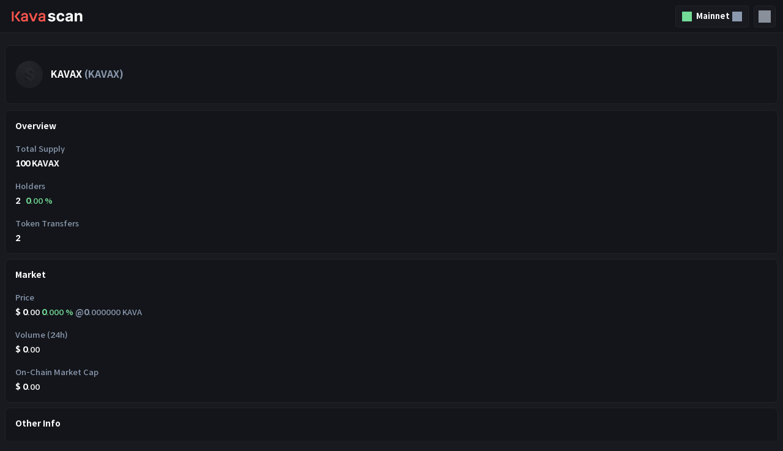

--- FILE ---
content_type: text/html; charset=UTF-8
request_url: https://kavascan.com/token/0x9C7a667236714aD67b5E800b7BfAa53C6131C226
body_size: 1856
content:
<!DOCTYPE html>
<html lang="en">
<head>
    <meta charset="utf-8">
    <meta name="viewport" content="width=device-width, initial-scale=1">
    <title></title>
    <style>
        body {
            font-family: "Arial";
        }
    </style>
    <script type="text/javascript">
    window.awsWafCookieDomainList = [];
    window.gokuProps = {
"key":"AQIDAHjcYu/GjX+QlghicBgQ/7bFaQZ+m5FKCMDnO+vTbNg96AHN6gjwxtzwDbBmaeixXmJkAAAAfjB8BgkqhkiG9w0BBwagbzBtAgEAMGgGCSqGSIb3DQEHATAeBglghkgBZQMEAS4wEQQM/uKMpEzlVoPcZiXnAgEQgDv1jZG2CSRjE/bWbRswF+qc7ZLz753qo1EZetsXQ9sadjApSgA/gxweyd0xDGoBWuSPjbK4GZsBXJRIKQ==",
          "iv":"CgAFETJf2wAAAY4r",
          "context":"EVyCiGAsYst7ENqFS66gczDU4Hx4+AKcs2sUhc+uPPQSgangsJ/21BqtDWNItxNqaig/ojxh7OKCyaYAuyybLOxbh2TXL9v+hDa/PkiadXnX8kOSmo+Um7zmiVgypRk6XK2+om8LxP9ntw5m80HMzoqekPF2Hh4u/xunhIgGLq8voCEfJ/aTn43LM8nCPZgyTbvLRSwbgsDoTJCoNFa5uahw1wLRJbLpQn2YEirfeAgHABdOZxgl9MjP8cjQS3CZ3KTuKLxQjJW6QuHcu+V1myyhzeqeeeAPQ30zrDWbaOODrC4HQAi1B7U76RHkHfqmGrj6x3QzkKhLfYcCBtZ6jVh9p1ypxZgjmQ=="
};
    </script>
    <script src="https://057a5c23fabc.c9222c18.us-east-1.token.awswaf.com/057a5c23fabc/aa4e1d4fefe7/1c795ad63742/challenge.js"></script>
</head>
<body>
    <div id="challenge-container"></div>
    <script type="text/javascript">
        AwsWafIntegration.saveReferrer();
        AwsWafIntegration.checkForceRefresh().then((forceRefresh) => {
            if (forceRefresh) {
                AwsWafIntegration.forceRefreshToken().then(() => {
                    window.location.reload(true);
                });
            } else {
                AwsWafIntegration.getToken().then(() => {
                    window.location.reload(true);
                });
            }
        });
    </script>
    <noscript>
        <h1>JavaScript is disabled</h1>
        In order to continue, we need to verify that you're not a robot.
        This requires JavaScript. Enable JavaScript and then reload the page.
    </noscript>
</body>
</html>

--- FILE ---
content_type: text/html; charset=utf-8
request_url: https://kavascan.com/token/0x9C7a667236714aD67b5E800b7BfAa53C6131C226
body_size: 38870
content:
<!DOCTYPE html><html lang="en"><head><meta charSet="utf-8"/><meta name="viewport" content="initial-scale=1, maximum-scale=1, width=device-width, shrink-to-fit=no, user-scalable=no, viewport-fit=cover"/><meta name="viewport" content="width=device-width, initial-scale=1"/><link rel="preload" as="image" href="/assets/images/logo/logo_dark.svg"/><link rel="stylesheet" href="/_next/static/css/887f05065dae2611.css" data-precedence="next"/><link rel="stylesheet" href="/_next/static/css/043ecb1fe633512b.css" data-precedence="next"/><link rel="stylesheet" href="/_next/static/css/1f6fac90f4cf338e.css" data-precedence="next"/><link rel="stylesheet" href="/_next/static/css/f66b9648c47fd1d5.css" data-precedence="next"/><link rel="stylesheet" href="/_next/static/css/479f24c8b3d77359.css" data-precedence="next"/><link rel="preload" as="script" fetchPriority="low" href="/_next/static/chunks/webpack-3fc4734786d23017.js"/><script src="/_next/static/chunks/fd9d1056-22db5cec946cbd99.js" async=""></script><script src="/_next/static/chunks/8069-c393065b13798165.js" async=""></script><script src="/_next/static/chunks/main-app-f7e6e56f890ebaa1.js" async=""></script><script src="/_next/static/chunks/f4e5f4e1-41d4684015676899.js" async=""></script><script src="/_next/static/chunks/6348-166900ac2986828d.js" async=""></script><script src="/_next/static/chunks/9541-7504723904f1d578.js" async=""></script><script src="/_next/static/chunks/8607-be17831209a00c9e.js" async=""></script><script src="/_next/static/chunks/7194-a12419433b66364a.js" async=""></script><script src="/_next/static/chunks/6599-85f0a31f99323d25.js" async=""></script><script src="/_next/static/chunks/8708-4e70b42ca7c82335.js" async=""></script><script src="/_next/static/chunks/4082-be126f2ff2436fcb.js" async=""></script><script src="/_next/static/chunks/7349-5fc52b2a9d61d56e.js" async=""></script><script src="/_next/static/chunks/8735-8839fcdc24b7b022.js" async=""></script><script src="/_next/static/chunks/559-5e931ae3a751adc0.js" async=""></script><script src="/_next/static/chunks/9482-3aeb83a4bc790e25.js" async=""></script><script src="/_next/static/chunks/4396-e0bb1b5d9178f601.js" async=""></script><script src="/_next/static/chunks/703-2f11773a1cc8023c.js" async=""></script><script src="/_next/static/chunks/4087-cbd62637da0e71f3.js" async=""></script><script src="/_next/static/chunks/app/layout-5cb81eba1ca5d784.js" async=""></script><link rel="preload" href="/fonts/SpoqaHanSansNeo/SpoqaHanSansNeo-Bold.ttf" as="font" type="font/ttf" crossorigin="anonymous"/><link rel="preload" href="/fonts/SpoqaHanSansNeo/SpoqaHanSansNeo-Medium.ttf" as="font" type="font/ttf" crossorigin="anonymous"/><link rel="preload" href="/fonts/SpoqaHanSansNeo/SpoqaHanSansNeo-Regular.ttf" as="font" type="font/ttf" crossorigin="anonymous"/><link rel="preload" href="/fonts/IBMPlexMono/IBMPlexMono-Medium.ttf" as="font" type="font/ttf" crossorigin="anonymous"/><link rel="preload" href="/fonts/IBMPlexMono/IBMPlexMono-Bold.ttf" as="font" type="font/ttf" crossorigin="anonymous"/><meta http-equiv="Cache-Control" content="private, no-cache, no-store, max-age=0, must-revalidate"/><meta http-equiv="Pragma" content="no-cache"/><meta http-equiv="Expires" content="-1"/><title>KAVAX (KAVAX) Token Tracker</title><meta name="description" content="Generated by Cosmostation"/><script src="/_next/static/chunks/polyfills-c67a75d1b6f99dc8.js" noModule=""></script></head><body><!--$?--><template id="B:0"></template><!--/$--><script src="/_next/static/chunks/webpack-3fc4734786d23017.js" async=""></script><div hidden id="S:0"><script>!function(){try{var d=document.documentElement,n='data-theme',s='setAttribute';var e=localStorage.getItem('theme');if('system'===e||(!e&&false)){var t='(prefers-color-scheme: dark)',m=window.matchMedia(t);if(m.media!==t||m.matches){d.style.colorScheme = 'dark';d[s](n,'dark')}else{d.style.colorScheme = 'light';d[s](n,'light')}}else if(e){d[s](n,e|| '')}else{d[s](n,'dark')}if(e==='light'||e==='dark'||!e)d.style.colorScheme=e||'dark'}catch(e){}}()</script><section class="FixedHeader_container__iFn9b"><div class="FixedHeader_content__foxfX"><div class="FixedHeader_priceSection__eyVxV"><img alt="" loading="lazy" width="20" height="20" decoding="async" data-nimg="1" class="FixedHeader_tokenIcon__N8Ty1" style="color:transparent" srcSet="/_next/image?url=%2Fassets%2Fimages%2Flogo%2Ftoken.png&amp;w=32&amp;q=75 1x, /_next/image?url=%2Fassets%2Fimages%2Flogo%2Ftoken.png&amp;w=48&amp;q=75 2x" src="/_next/image?url=%2Fassets%2Fimages%2Flogo%2Ftoken.png&amp;w=48&amp;q=75"/><span class="FixedHeader_symbolName__Qleta">kava</span><span class="Space_container__GjSN8"></span>Price:<span class="Space_container__GjSN8"></span><span class="DisplayDecimalNumber_container__eIGlz"><span class="DisplayDecimalNumber_integer__o79wt">$ </span><span class="DisplayDecimalNumber_integer__o79wt">0</span><span class="DisplayDecimalNumber_decimal___f5zY">.<!-- -->063</span></span><span class="Space_container__GjSN8"></span><span class="FixedHeader_priceDecrease__VQyde"><span class="DisplayDecimalNumber_container__eIGlz"><span class="DisplayDecimalNumber_integer__o79wt">-8</span><span class="DisplayDecimalNumber_decimal___f5zY">.<!-- -->55 %</span></span></span></div><div class="FixedHeader_rightSection__gq8sK"><div class="SearchBar_inputSection__NbySk SearchBar_positionRelative__bHkZh"><div class="SearchInput_container__nNFX3"><input class="SearchInput_input__zn71a" placeholder="Search by Address / Txn Hash / Block / Token" value=""/><span class="Icon_icon__EcNy4 SearchInput_searchIcon__jt23y" style="mask-image:url(&#x27;/assets/icons/search.svg&#x27;)"></span></div></div><div class="FixedHeader_themeButton__kbpbb"><span class="Icon_icon__EcNy4 FixedHeader_themeIcon__Q_9XQ" style="mask-image:url(&#x27;/assets/icons/dark-mode.svg&#x27;)"></span></div><section><div><div class="NetworkSwitch_container__ZMy_X"><div class="NetworkSwitch_flex__24lqS"><span class="Icon_icon__EcNy4 NetworkSwitch_signalIcon__SuHT1" style="mask-image:url(&#x27;/assets/icons/signal.svg&#x27;)"></span><div class="NetworkSwitch_networkInfo__F_wGO"><div class="NetworkSwitch_symbol__e1hOC">kava</div><div class="NetworkSwitch_network__iiQEA">Mainnet</div></div></div><span class="Icon_icon__EcNy4 NetworkSwitch_expandIcon__HxhQL" style="mask-image:url(&#x27;/assets/icons/down.svg&#x27;)"></span></div></div></section></div></div></section><header class="Header_container__E4E3k"><div class="Header_content__Ub41P"><div class="Header_column__wE5eg"><a class="Header_link___Syzn" href="/"><img src="/assets/images/logo/logo_dark.svg" class="Header_logo__L9kW7"/></a></div><div class="Header_column__wE5eg"><section class="NavBar_container__DVFyE"><a class="Anchor_link__6VUML" href="/"><div class="Dropdown_container__aWrCe">Home</div></a><div class="Dropdown_container__aWrCe">Blockchain<span class="Icon_icon__EcNy4 Dropdown_arrow__le7_1" style="mask-image:url(&#x27;/assets/icons/down.svg&#x27;)"></span><div class="Dropdown_dropdown__z_M25"><a class="Anchor_link__6VUML" href="/blocks"><div class="NavBar_label__AjMMu">Blocks<!-- --> <span></span></div></a><a class="Anchor_link__6VUML" href="/txsInternal"><div class="NavBar_label__AjMMu">Contract Internal Transactions<!-- --> <span></span></div></a><hr class="NavBar_border__R7Kyj"/><a class="Anchor_link__6VUML" href="/txs"><div class="NavBar_label__AjMMu">Transactions<!-- --> <span></span></div></a><hr class="NavBar_border__R7Kyj"/><a class="Anchor_link__6VUML" href="/accounts"><div class="NavBar_label__AjMMu">Top Accounts<!-- --> <span></span></div></a></div></div><div class="Dropdown_container__aWrCe Dropdown_current__MI9jD">Tokens<span class="Icon_icon__EcNy4 Dropdown_arrow__le7_1" style="mask-image:url(&#x27;/assets/icons/down.svg&#x27;)"></span><div class="Dropdown_dropdown__z_M25"><a class="Anchor_link__6VUML" href="/tokens"><div class="NavBar_label__AjMMu">Top Tokens<!-- --> <span>(ERC-20)</span></div></a><a class="Anchor_link__6VUML" href="/tokentxns"><div class="NavBar_label__AjMMu">Token Transfers<!-- --> <span>(ERC-20)</span></div></a></div></div><a class="Anchor_link__6VUML" href="/verify"><div class="Dropdown_container__aWrCe">Verify Contract</div></a></section><div class="Header_networkSwitch__wE4KI"><section><div><div class="NetworkSwitch_container__ZMy_X"><div class="NetworkSwitch_flex__24lqS"><span class="Icon_icon__EcNy4 NetworkSwitch_signalIcon__SuHT1" style="mask-image:url(&#x27;/assets/icons/signal.svg&#x27;)"></span><div class="NetworkSwitch_networkInfo__F_wGO"><div class="NetworkSwitch_symbol__e1hOC">kava</div><div class="NetworkSwitch_network__iiQEA">Mainnet</div></div></div><span class="Icon_icon__EcNy4 NetworkSwitch_expandIcon__HxhQL" style="mask-image:url(&#x27;/assets/icons/down.svg&#x27;)"></span></div></div></section></div><div class="MobileDrawer_container__6Vis7"><div class="MobileDrawer_toggleBtn__jHkjw"><span class="Icon_icon__EcNy4 MobileDrawer_naviIcon__yfA0w" style="mask-image:url(&#x27;/assets/icons/navi.svg&#x27;)"></span></div><!--$!--><template data-dgst="BAILOUT_TO_CLIENT_SIDE_RENDERING"></template><!--/$--></div></div></div></header><main><template id="P:1"></template></main><footer class="Footer_container__gl2xk"><section class="Footer_section__ltlI4"><div><img src="/assets/images/logo/logo_dark.svg" class="Footer_logo__CRfzH"/></div><div class="Footer_content__KhFJq">Powered by COSMOSTATION</div><div class="Footer_description__vuOrU">Get Information, Expand Insight, Build Infrastructure.</div><div class="Footer_linksWrapper__BviwM"><ul class="Footer_links__UNoib"><li><a class="Footer_link__47cC0" target="_blank" href="https://www.kava.io/"><span class="Icon_icon__EcNy4 Footer_icon__N5z_f" style="mask-image:url(&#x27;/assets/icons/website.svg&#x27;)"></span>KAVA</a></li><li><a class="Footer_link__47cC0" target="_blank" href="https://x.com/KAVA_CHAIN"><span class="Icon_icon__EcNy4 Footer_icon__N5z_f" style="mask-image:url(&#x27;/assets/icons/twitter.svg&#x27;)"></span>Twitter</a></li><li><a class="Footer_link__47cC0" target="_blank" href="https://discord.com/invite/q6QuanE4bx"><span class="Icon_icon__EcNy4 Footer_icon__N5z_f" style="mask-image:url(&#x27;/assets/icons/discord.svg&#x27;)"></span>Discord</a></li><li><a class="Footer_link__47cC0" target="_blank" href="https://www.reddit.com/r/kava_platform/"><span class="Icon_icon__EcNy4 Footer_icon__N5z_f" style="mask-image:url(&#x27;/assets/icons/reddit.svg&#x27;)"></span>Reddit</a></li><li><a class="Footer_link__47cC0" target="_blank" href="https://medium.com/@kava_labs"><span class="Icon_icon__EcNy4 Footer_icon__N5z_f" style="mask-image:url(&#x27;/assets/icons/medium.svg&#x27;)"></span>Medium</a></li><li><a class="Footer_link__47cC0" target="_blank" href="https://github.com/kava-labs"><span class="Icon_icon__EcNy4 Footer_icon__N5z_f" style="mask-image:url(&#x27;/assets/icons/github.svg&#x27;)"></span>Github</a></li></ul><div class="Footer_supportButton__BdwVy"><span class="Icon_icon__EcNy4 Footer_mailIcon__dYb8K" style="mask-image:url(&#x27;/assets/icons/mail.svg&#x27;)"></span>support@kavascan.io<span class="Space_container__GjSN8" style="width:0.4rem"></span><span class="Icon_icon__EcNy4 CopyButton_icon__gmqO6 Footer_copyIcon__VsJmo" style="mask-image:url(&#x27;/assets/icons/copy.svg&#x27;)"></span></div></div></section></footer></div><script>(self.__next_f=self.__next_f||[]).push([0]);self.__next_f.push([2,null])</script><script>self.__next_f.push([1,"1:HL[\"/_next/static/css/887f05065dae2611.css\",\"style\"]\n0:\"$L2\"\n"])</script><script>self.__next_f.push([1,"3:HL[\"/_next/static/css/043ecb1fe633512b.css\",\"style\"]\n4:HL[\"/_next/static/css/1f6fac90f4cf338e.css\",\"style\"]\n5:HL[\"/_next/static/css/f66b9648c47fd1d5.css\",\"style\"]\n6:HL[\"/_next/static/css/479f24c8b3d77359.css\",\"style\"]\n"])</script><script>self.__next_f.push([1,"7:I[47690,[],\"\"]\na:I[5613,[],\"\"]\nc:I[31778,[],\"\"]\nf:I[48955,[],\"\"]\nb:[\"contractAddress\",\"0x9C7a667236714aD67b5E800b7BfAa53C6131C226\",\"d\"]\n10:[]\n"])</script><script>self.__next_f.push([1,"2:[[[\"$\",\"link\",\"0\",{\"rel\":\"stylesheet\",\"href\":\"/_next/static/css/887f05065dae2611.css\",\"precedence\":\"next\",\"crossOrigin\":\"$undefined\"}]],[\"$\",\"$L7\",null,{\"buildId\":\"xvtdIV7Lin6LxD_dmZN6p\",\"assetPrefix\":\"\",\"initialCanonicalUrl\":\"/token/0x9C7a667236714aD67b5E800b7BfAa53C6131C226\",\"initialTree\":[\"\",{\"children\":[\"(pages)\",{\"children\":[\"(tokens)\",{\"children\":[\"token\",{\"children\":[[\"contractAddress\",\"0x9C7a667236714aD67b5E800b7BfAa53C6131C226\",\"d\"],{\"children\":[\"__PAGE__\",{}]}]}]}]}]},\"$undefined\",\"$undefined\",true],\"initialSeedData\":[\"\",{\"children\":[\"(pages)\",{\"children\":[\"(tokens)\",{\"children\":[\"token\",{\"children\":[[\"contractAddress\",\"0x9C7a667236714aD67b5E800b7BfAa53C6131C226\",\"d\"],{\"children\":[\"__PAGE__\",{},[\"$L8\",\"$L9\",null]]},[\"$\",\"$La\",null,{\"parallelRouterKey\":\"children\",\"segmentPath\":[\"children\",\"(pages)\",\"children\",\"(tokens)\",\"children\",\"token\",\"children\",\"$b\",\"children\"],\"loading\":\"$undefined\",\"loadingStyles\":\"$undefined\",\"loadingScripts\":\"$undefined\",\"hasLoading\":false,\"error\":\"$undefined\",\"errorStyles\":\"$undefined\",\"errorScripts\":\"$undefined\",\"template\":[\"$\",\"$Lc\",null,{}],\"templateStyles\":\"$undefined\",\"templateScripts\":\"$undefined\",\"notFound\":\"$undefined\",\"notFoundStyles\":\"$undefined\",\"styles\":[[\"$\",\"link\",\"0\",{\"rel\":\"stylesheet\",\"href\":\"/_next/static/css/043ecb1fe633512b.css\",\"precedence\":\"next\",\"crossOrigin\":\"$undefined\"}],[\"$\",\"link\",\"1\",{\"rel\":\"stylesheet\",\"href\":\"/_next/static/css/1f6fac90f4cf338e.css\",\"precedence\":\"next\",\"crossOrigin\":\"$undefined\"}],[\"$\",\"link\",\"2\",{\"rel\":\"stylesheet\",\"href\":\"/_next/static/css/f66b9648c47fd1d5.css\",\"precedence\":\"next\",\"crossOrigin\":\"$undefined\"}],[\"$\",\"link\",\"3\",{\"rel\":\"stylesheet\",\"href\":\"/_next/static/css/479f24c8b3d77359.css\",\"precedence\":\"next\",\"crossOrigin\":\"$undefined\"}]]}]]},[\"$\",\"$La\",null,{\"parallelRouterKey\":\"children\",\"segmentPath\":[\"children\",\"(pages)\",\"children\",\"(tokens)\",\"children\",\"token\",\"children\"],\"loading\":\"$undefined\",\"loadingStyles\":\"$undefined\",\"loadingScripts\":\"$undefined\",\"hasLoading\":false,\"error\":\"$undefined\",\"errorStyles\":\"$undefined\",\"errorScripts\":\"$undefined\",\"template\":[\"$\",\"$Lc\",null,{}],\"templateStyles\":\"$undefined\",\"templateScripts\":\"$undefined\",\"notFound\":\"$undefined\",\"notFoundStyles\":\"$undefined\",\"styles\":null}]]},[\"$\",\"$La\",null,{\"parallelRouterKey\":\"children\",\"segmentPath\":[\"children\",\"(pages)\",\"children\",\"(tokens)\",\"children\"],\"loading\":\"$undefined\",\"loadingStyles\":\"$undefined\",\"loadingScripts\":\"$undefined\",\"hasLoading\":false,\"error\":\"$undefined\",\"errorStyles\":\"$undefined\",\"errorScripts\":\"$undefined\",\"template\":[\"$\",\"$Lc\",null,{}],\"templateStyles\":\"$undefined\",\"templateScripts\":\"$undefined\",\"notFound\":\"$undefined\",\"notFoundStyles\":\"$undefined\",\"styles\":null}]]},[\"$\",\"$La\",null,{\"parallelRouterKey\":\"children\",\"segmentPath\":[\"children\",\"(pages)\",\"children\"],\"loading\":\"$undefined\",\"loadingStyles\":\"$undefined\",\"loadingScripts\":\"$undefined\",\"hasLoading\":false,\"error\":\"$undefined\",\"errorStyles\":\"$undefined\",\"errorScripts\":\"$undefined\",\"template\":[\"$\",\"$Lc\",null,{}],\"templateStyles\":\"$undefined\",\"templateScripts\":\"$undefined\",\"notFound\":[[\"$\",\"title\",null,{\"children\":\"404: This page could not be found.\"}],[\"$\",\"div\",null,{\"style\":{\"fontFamily\":\"system-ui,\\\"Segoe UI\\\",Roboto,Helvetica,Arial,sans-serif,\\\"Apple Color Emoji\\\",\\\"Segoe UI Emoji\\\"\",\"height\":\"100vh\",\"textAlign\":\"center\",\"display\":\"flex\",\"flexDirection\":\"column\",\"alignItems\":\"center\",\"justifyContent\":\"center\"},\"children\":[\"$\",\"div\",null,{\"children\":[[\"$\",\"style\",null,{\"dangerouslySetInnerHTML\":{\"__html\":\"body{color:#000;background:#fff;margin:0}.next-error-h1{border-right:1px solid rgba(0,0,0,.3)}@media (prefers-color-scheme:dark){body{color:#fff;background:#000}.next-error-h1{border-right:1px solid rgba(255,255,255,.3)}}\"}}],[\"$\",\"h1\",null,{\"className\":\"next-error-h1\",\"style\":{\"display\":\"inline-block\",\"margin\":\"0 20px 0 0\",\"padding\":\"0 23px 0 0\",\"fontSize\":24,\"fontWeight\":500,\"verticalAlign\":\"top\",\"lineHeight\":\"49px\"},\"children\":\"404\"}],[\"$\",\"div\",null,{\"style\":{\"display\":\"inline-block\"},\"children\":[\"$\",\"h2\",null,{\"style\":{\"fontSize\":14,\"fontWeight\":400,\"lineHeight\":\"49px\",\"margin\":0},\"children\":\"This page could not be found.\"}]}]]}]}]],\"notFoundStyles\":[],\"styles\":null}]]},[null,\"$Ld\",null]],\"initialHead\":[false,\"$Le\"],\"globalErrorComponent\":\"$f\",\"missingSlots\":\"$W10\"}]]\n"])</script><script>self.__next_f.push([1,"11:\"$Sreact.suspense\"\n"])</script><script>self.__next_f.push([1,"12:I[35470,[\"691\",\"static/chunks/f4e5f4e1-41d4684015676899.js\",\"6348\",\"static/chunks/6348-166900ac2986828d.js\",\"9541\",\"static/chunks/9541-7504723904f1d578.js\",\"8607\",\"static/chunks/8607-be17831209a00c9e.js\",\"7194\",\"static/chunks/7194-a12419433b66364a.js\",\"6599\",\"static/chunks/6599-85f0a31f99323d25.js\",\"8708\",\"static/chunks/8708-4e70b42ca7c82335.js\",\"4082\",\"static/chunks/4082-be126f2ff2436fcb.js\",\"7349\",\"static/chunks/7349-5fc52b2a9d61d56e.js\",\"8735\",\"static/chunks/8735-8839fcdc24b7b022.js\",\"559\",\"static/chunks/559-5e931ae3a751adc0.js\",\"9482\",\"static/chunks/9482-3aeb83a4bc790e25.js\",\"4396\",\"static/chunks/4396-e0bb1b5d9178f601.js\",\"703\",\"static/chunks/703-2f11773a1cc8023c.js\",\"4087\",\"static/chunks/4087-cbd62637da0e71f3.js\",\"3185\",\"static/chunks/app/layout-5cb81eba1ca5d784.js\"],\"\"]\n"])</script><script>self.__next_f.push([1,"13:I[18914,[\"691\",\"static/chunks/f4e5f4e1-41d4684015676899.js\",\"6348\",\"static/chunks/6348-166900ac2986828d.js\",\"9541\",\"static/chunks/9541-7504723904f1d578.js\",\"8607\",\"static/chunks/8607-be17831209a00c9e.js\",\"7194\",\"static/chunks/7194-a12419433b66364a.js\",\"6599\",\"static/chunks/6599-85f0a31f99323d25.js\",\"8708\",\"static/chunks/8708-4e70b42ca7c82335.js\",\"4082\",\"static/chunks/4082-be126f2ff2436fcb.js\",\"7349\",\"static/chunks/7349-5fc52b2a9d61d56e.js\",\"8735\",\"static/chunks/8735-8839fcdc24b7b022.js\",\"559\",\"static/chunks/559-5e931ae3a751adc0.js\",\"9482\",\"static/chunks/9482-3aeb83a4bc790e25.js\",\"4396\",\"static/chunks/4396-e0bb1b5d9178f601.js\",\"703\",\"static/chunks/703-2f11773a1cc8023c.js\",\"4087\",\"static/chunks/4087-cbd62637da0e71f3.js\",\"3185\",\"static/chunks/app/layout-5cb81eba1ca5d784.js\"],\"\"]\n"])</script><script>self.__next_f.push([1,"14:I[61225,[\"691\",\"static/chunks/f4e5f4e1-41d4684015676899.js\",\"6348\",\"static/chunks/6348-166900ac2986828d.js\",\"9541\",\"static/chunks/9541-7504723904f1d578.js\",\"8607\",\"static/chunks/8607-be17831209a00c9e.js\",\"7194\",\"static/chunks/7194-a12419433b66364a.js\",\"6599\",\"static/chunks/6599-85f0a31f99323d25.js\",\"8708\",\"static/chunks/8708-4e70b42ca7c82335.js\",\"4082\",\"static/chunks/4082-be126f2ff2436fcb.js\",\"7349\",\"static/chunks/7349-5fc52b2a9d61d56e.js\",\"8735\",\"static/chunks/8735-8839fcdc24b7b022.js\",\"559\",\"static/chunks/559-5e931ae3a751adc0.js\",\"9482\",\"static/chunks/9482-3aeb83a4bc790e25.js\",\"4396\",\"static/chunks/4396-e0bb1b5d9178f601.js\",\"703\",\"static/chunks/703-2f11773a1cc8023c.js\",\"4087\",\"static/chunks/4087-cbd62637da0e71f3.js\",\"3185\",\"static/chunks/app/layout-5cb81eba1ca5d784.js\"],\"\"]\n"])</script><script>self.__next_f.push([1,"19:I[53361,[\"691\",\"static/chunks/f4e5f4e1-41d4684015676899.js\",\"6348\",\"static/chunks/6348-166900ac2986828d.js\",\"9541\",\"static/chunks/9541-7504723904f1d578.js\",\"8607\",\"static/chunks/8607-be17831209a00c9e.js\",\"7194\",\"static/chunks/7194-a12419433b66364a.js\",\"6599\",\"static/chunks/6599-85f0a31f99323d25.js\",\"8708\",\"static/chunks/8708-4e70b42ca7c82335.js\",\"4082\",\"static/chunks/4082-be126f2ff2436fcb.js\",\"7349\",\"static/chunks/7349-5fc52b2a9d61d56e.js\",\"8735\",\"static/chunks/8735-8839fcdc24b7b022.js\",\"559\",\"static/chunks/559-5e931ae3a751adc0.js\",\"9482\",\"static/chunks/9482-3aeb83a4bc790e25.js\",\"4396\",\"static/chunks/4396-e0bb1b5d9178f601.js\",\"703\",\"static/chunks/703-2f11773a1cc8023c.js\",\"4087\",\"static/chunks/4087-cbd62637da0e71f3.js\",\"3185\",\"static/chunks/app/layout-5cb81eba1ca5d784.js\"],\"\"]\n"])</script><script>self.__next_f.push([1,"15:{\"fontFamily\":\"system-ui,\\\"Segoe UI\\\",Roboto,Helvetica,Arial,sans-serif,\\\"Apple Color Emoji\\\",\\\"Segoe UI Emoji\\\"\",\"height\":\"100vh\",\"textAlign\":\"center\",\"display\":\"flex\",\"flexDirection\":\"column\",\"alignItems\":\"center\",\"justifyContent\":\"center\"}\n16:{\"display\":\"inline-block\",\"margin\":\"0 20px 0 0\",\"padding\":\"0 23px 0 0\",\"fontSize\":24,\"fontWeight\":500,\"verticalAlign\":\"top\",\"lineHeight\":\"49px\"}\n17:{\"display\":\"inline-block\"}\n18:{\"fontSize\":14,\"fontWeight\":400,\"lineHeight\":\"49px\",\"margin\":0}\n"])</script><script>self.__next_f.push([1,"d:[\"$\",\"html\",null,{\"lang\":\"en\",\"suppressHydrationWarning\":true,\"children\":[[\"$\",\"head\",null,{\"children\":[[\"$\",\"meta\",null,{\"name\":\"viewport\",\"content\":\"initial-scale=1, maximum-scale=1, width=device-width, shrink-to-fit=no, user-scalable=no, viewport-fit=cover\"}],[\"$\",\"meta\",null,{\"httpEquiv\":\"Cache-Control\",\"content\":\"private, no-cache, no-store, max-age=0, must-revalidate\"}],[\"$\",\"meta\",null,{\"httpEquiv\":\"Pragma\",\"content\":\"no-cache\"}],[\"$\",\"meta\",null,{\"httpEquiv\":\"Expires\",\"content\":\"-1\"}],[\"$\",\"link\",null,{\"rel\":\"preload\",\"href\":\"/fonts/SpoqaHanSansNeo/SpoqaHanSansNeo-Bold.ttf\",\"as\":\"font\",\"type\":\"font/ttf\",\"crossOrigin\":\"anonymous\"}],[\"$\",\"link\",null,{\"rel\":\"preload\",\"href\":\"/fonts/SpoqaHanSansNeo/SpoqaHanSansNeo-Medium.ttf\",\"as\":\"font\",\"type\":\"font/ttf\",\"crossOrigin\":\"anonymous\"}],[\"$\",\"link\",null,{\"rel\":\"preload\",\"href\":\"/fonts/SpoqaHanSansNeo/SpoqaHanSansNeo-Regular.ttf\",\"as\":\"font\",\"type\":\"font/ttf\",\"crossOrigin\":\"anonymous\"}],[\"$\",\"link\",null,{\"rel\":\"preload\",\"href\":\"/fonts/IBMPlexMono/IBMPlexMono-Medium.ttf\",\"as\":\"font\",\"type\":\"font/ttf\",\"crossOrigin\":\"anonymous\"}],[\"$\",\"link\",null,{\"rel\":\"preload\",\"href\":\"/fonts/IBMPlexMono/IBMPlexMono-Bold.ttf\",\"as\":\"font\",\"type\":\"font/ttf\",\"crossOrigin\":\"anonymous\"}]]}],[\"$\",\"body\",null,{\"children\":[\"$\",\"$11\",null,{\"children\":[\"$\",\"$L12\",null,{\"children\":[[\"$\",\"$L13\",null,{\"initPrice\":{\"denom\":\"ukava\",\"coinGeckoId\":\"kava\",\"current_price\":0.063227,\"market_cap\":68481100,\"daily_volume\":4831520,\"daily_price_change_in_percent\":-8.54367,\"last_updated\":\"2026-02-01T02:57:55.000Z\"},\"initTheme\":\"dark\"}],[\"$\",\"$L14\",null,{\"initTheme\":\"dark\"}],[\"$\",\"main\",null,{\"children\":[\"$\",\"$La\",null,{\"parallelRouterKey\":\"children\",\"segmentPath\":[\"children\"],\"loading\":\"$undefined\",\"loadingStyles\":\"$undefined\",\"loadingScripts\":\"$undefined\",\"hasLoading\":false,\"error\":\"$undefined\",\"errorStyles\":\"$undefined\",\"errorScripts\":\"$undefined\",\"template\":[\"$\",\"$Lc\",null,{}],\"templateStyles\":\"$undefined\",\"templateScripts\":\"$undefined\",\"notFound\":[[\"$\",\"title\",null,{\"children\":\"404: This page could not be found.\"}],[\"$\",\"div\",null,{\"style\":\"$15\",\"children\":[\"$\",\"div\",null,{\"children\":[[\"$\",\"style\",null,{\"dangerouslySetInnerHTML\":{\"__html\":\"body{color:#000;background:#fff;margin:0}.next-error-h1{border-right:1px solid rgba(0,0,0,.3)}@media (prefers-color-scheme:dark){body{color:#fff;background:#000}.next-error-h1{border-right:1px solid rgba(255,255,255,.3)}}\"}}],[\"$\",\"h1\",null,{\"className\":\"next-error-h1\",\"style\":\"$16\",\"children\":\"404\"}],[\"$\",\"div\",null,{\"style\":\"$17\",\"children\":[\"$\",\"h2\",null,{\"style\":\"$18\",\"children\":\"This page could not be found.\"}]}]]}]}]],\"notFoundStyles\":[],\"styles\":null}]}],[\"$\",\"$L19\",null,{\"initTheme\":\"dark\"}]]}]}]}]]}]\n"])</script><script>self.__next_f.push([1,"e:[[\"$\",\"meta\",\"0\",{\"name\":\"viewport\",\"content\":\"width=device-width, initial-scale=1\"}],[\"$\",\"meta\",\"1\",{\"charSet\":\"utf-8\"}],[\"$\",\"title\",\"2\",{\"children\":\"KAVAX (KAVAX) Token Tracker\"}],[\"$\",\"meta\",\"3\",{\"name\":\"description\",\"content\":\"Generated by Cosmostation\"}]]\n8:null\n"])</script><script>self.__next_f.push([1,"1a:I[62280,[\"4385\",\"static/chunks/ef05af88-a847b6ee92d02fc2.js\",\"1544\",\"static/chunks/e8686b1f-4d097f67609f8b73.js\",\"1778\",\"static/chunks/267c2b52-acdc3cf4c4357bc6.js\",\"6348\",\"static/chunks/6348-166900ac2986828d.js\",\"9541\",\"static/chunks/9541-7504723904f1d578.js\",\"8607\",\"static/chunks/8607-be17831209a00c9e.js\",\"7194\",\"static/chunks/7194-a12419433b66364a.js\",\"6599\",\"static/chunks/6599-85f0a31f99323d25.js\",\"8708\",\"static/chunks/8708-4e70b42ca7c82335.js\",\"4082\",\"static/chunks/4082-be126f2ff2436fcb.js\",\"7349\",\"static/chunks/7349-5fc52b2a9d61d56e.js\",\"8735\",\"static/chunks/8735-8839fcdc24b7b022.js\",\"3663\",\"static/chunks/3663-c7bfd8913bd3f770.js\",\"2661\",\"static/chunks/2661-62ec781473a4ddb7.js\",\"7087\",\"static/chunks/7087-0901c2f5be9037af.js\",\"559\",\"static/chunks/559-5e931ae3a751adc0.js\",\"5554\",\"static/chunks/5554-54802c128b1c8c78.js\",\"7614\",\"static/chunks/7614-1db93794d9eae3e7.js\",\"589\",\"static/chunks/589-db5799bf7235a026.js\",\"6495\",\"static/chunks/6495-cceb0ebddd6d51bb.js\",\"1343\",\"static/chunks/1343-c48c6d6dea774418.js\",\"511\",\"static/chunks/511-af4f708c7c4cbd9f.js\",\"5501\",\"static/chunks/app/(pages)/(tokens)/token/%5BcontractAddress%5D/page-44e88a71dec269db.js\"],\"\"]\n"])</script><script>self.__next_f.push([1,"1c:I[68223,[\"4385\",\"static/chunks/ef05af88-a847b6ee92d02fc2.js\",\"1544\",\"static/chunks/e8686b1f-4d097f67609f8b73.js\",\"1778\",\"static/chunks/267c2b52-acdc3cf4c4357bc6.js\",\"6348\",\"static/chunks/6348-166900ac2986828d.js\",\"9541\",\"static/chunks/9541-7504723904f1d578.js\",\"8607\",\"static/chunks/8607-be17831209a00c9e.js\",\"7194\",\"static/chunks/7194-a12419433b66364a.js\",\"6599\",\"static/chunks/6599-85f0a31f99323d25.js\",\"8708\",\"static/chunks/8708-4e70b42ca7c82335.js\",\"4082\",\"static/chunks/4082-be126f2ff2436fcb.js\",\"7349\",\"static/chunks/7349-5fc52b2a9d61d56e.js\",\"8735\",\"static/chunks/8735-8839fcdc24b7b022.js\",\"3663\",\"static/chunks/3663-c7bfd8913bd3f770.js\",\"2661\",\"static/chunks/2661-62ec781473a4ddb7.js\",\"7087\",\"static/chunks/7087-0901c2f5be9037af.js\",\"559\",\"static/chunks/559-5e931ae3a751adc0.js\",\"5554\",\"static/chunks/5554-54802c128b1c8c78.js\",\"7614\",\"static/chunks/7614-1db93794d9eae3e7.js\",\"589\",\"static/chunks/589-db5799bf7235a026.js\",\"6495\",\"static/chunks/6495-cceb0ebddd6d51bb.js\",\"1343\",\"static/chunks/1343-c48c6d6dea774418.js\",\"511\",\"static/chunks/511-af4f708c7c4cbd9f.js\",\"5501\",\"static/chunks/app/(pages)/(tokens)/token/%5BcontractAddress%5D/page-44e88a71dec269db.js\"],\"\"]\n"])</script><script>self.__next_f.push([1,"1b:T5b36,"])</script><script>self.__next_f.push([1,"// Sources flattened with hardhat v2.8.3 https://hardhat.org\n\n// File @openzeppelin/contracts/token/ERC20/IERC20.sol@v4.5.0\n\n// SPDX-License-Identifier: MIT\n// OpenZeppelin Contracts (last updated v4.5.0) (token/ERC20/IERC20.sol)\n\npragma solidity ^0.8.0;\n\n/**\n * @dev Interface of the ERC20 standard as defined in the EIP.\n */\ninterface IERC20 {\n    /**\n     * @dev Returns the amount of tokens in existence.\n     */\n    function totalSupply() external view returns (uint256);\n\n    /**\n     * @dev Returns the amount of tokens owned by `account`.\n     */\n    function balanceOf(address account) external view returns (uint256);\n\n    /**\n     * @dev Moves `amount` tokens from the caller's account to `to`.\n     *\n     * Returns a boolean value indicating whether the operation succeeded.\n     *\n     * Emits a {Transfer} event.\n     */\n    function transfer(address to, uint256 amount) external returns (bool);\n\n    /**\n     * @dev Returns the remaining number of tokens that `spender` will be\n     * allowed to spend on behalf of `owner` through {transferFrom}. This is\n     * zero by default.\n     *\n     * This value changes when {approve} or {transferFrom} are called.\n     */\n    function allowance(address owner, address spender) external view returns (uint256);\n\n    /**\n     * @dev Sets `amount` as the allowance of `spender` over the caller's tokens.\n     *\n     * Returns a boolean value indicating whether the operation succeeded.\n     *\n     * IMPORTANT: Beware that changing an allowance with this method brings the risk\n     * that someone may use both the old and the new allowance by unfortunate\n     * transaction ordering. One possible solution to mitigate this race\n     * condition is to first reduce the spender's allowance to 0 and set the\n     * desired value afterwards:\n     * https://github.com/ethereum/EIPs/issues/20#issuecomment-263524729\n     *\n     * Emits an {Approval} event.\n     */\n    function approve(address spender, uint256 amount) external returns (bool);\n\n    /**\n     * @dev Moves `amount` tokens from `from` to `to` using the\n     * allowance mechanism. `amount` is then deducted from the caller's\n     * allowance.\n     *\n     * Returns a boolean value indicating whether the operation succeeded.\n     *\n     * Emits a {Transfer} event.\n     */\n    function transferFrom(\n        address from,\n        address to,\n        uint256 amount\n    ) external returns (bool);\n\n    /**\n     * @dev Emitted when `value` tokens are moved from one account (`from`) to\n     * another (`to`).\n     *\n     * Note that `value` may be zero.\n     */\n    event Transfer(address indexed from, address indexed to, uint256 value);\n\n    /**\n     * @dev Emitted when the allowance of a `spender` for an `owner` is set by\n     * a call to {approve}. `value` is the new allowance.\n     */\n    event Approval(address indexed owner, address indexed spender, uint256 value);\n}\n\n\n// File @openzeppelin/contracts/token/ERC20/extensions/IERC20Metadata.sol@v4.5.0\n// OpenZeppelin Contracts v4.4.1 (token/ERC20/extensions/IERC20Metadata.sol)\n\npragma solidity ^0.8.0;\n\n/**\n * @dev Interface for the optional metadata functions from the ERC20 standard.\n *\n * _Available since v4.1._\n */\ninterface IERC20Metadata is IERC20 {\n    /**\n     * @dev Returns the name of the token.\n     */\n    function name() external view returns (string memory);\n\n    /**\n     * @dev Returns the symbol of the token.\n     */\n    function symbol() external view returns (string memory);\n\n    /**\n     * @dev Returns the decimals places of the token.\n     */\n    function decimals() external view returns (uint8);\n}\n\n\n// File @openzeppelin/contracts/utils/Context.sol@v4.5.0\n// OpenZeppelin Contracts v4.4.1 (utils/Context.sol)\n\npragma solidity ^0.8.0;\n\n/**\n * @dev Provides information about the current execution context, including the\n * sender of the transaction and its data. While these are generally available\n * via msg.sender and msg.data, they should not be accessed in such a direct\n * manner, since when dealing with meta-transactions the account sending and\n * paying for execution may not be the actual sender (as far as an application\n * is concerned).\n *\n * This contract is only required for intermediate, library-like contracts.\n */\nabstract contract Context {\n    function _msgSender() internal view virtual returns (address) {\n        return msg.sender;\n    }\n\n    function _msgData() internal view virtual returns (bytes calldata) {\n        return msg.data;\n    }\n}\n\n\n// File @openzeppelin/contracts/token/ERC20/ERC20.sol@v4.5.0\n// OpenZeppelin Contracts (last updated v4.5.0) (token/ERC20/ERC20.sol)\n\npragma solidity ^0.8.0;\n\n\n\n/**\n * @dev Implementation of the {IERC20} interface.\n *\n * This implementation is agnostic to the way tokens are created. This means\n * that a supply mechanism has to be added in a derived contract using {_mint}.\n * For a generic mechanism see {ERC20PresetMinterPauser}.\n *\n * TIP: For a detailed writeup see our guide\n * https://forum.zeppelin.solutions/t/how-to-implement-erc20-supply-mechanisms/226[How\n * to implement supply mechanisms].\n *\n * We have followed general OpenZeppelin Contracts guidelines: functions revert\n * instead returning `false` on failure. This behavior is nonetheless\n * conventional and does not conflict with the expectations of ERC20\n * applications.\n *\n * Additionally, an {Approval} event is emitted on calls to {transferFrom}.\n * This allows applications to reconstruct the allowance for all accounts just\n * by listening to said events. Other implementations of the EIP may not emit\n * these events, as it isn't required by the specification.\n *\n * Finally, the non-standard {decreaseAllowance} and {increaseAllowance}\n * functions have been added to mitigate the well-known issues around setting\n * allowances. See {IERC20-approve}.\n */\ncontract ERC20 is Context, IERC20, IERC20Metadata {\n    mapping(address =\u003e uint256) private _balances;\n\n    mapping(address =\u003e mapping(address =\u003e uint256)) private _allowances;\n\n    uint256 private _totalSupply;\n\n    string private _name;\n    string private _symbol;\n\n    /**\n     * @dev Sets the values for {name} and {symbol}.\n     *\n     * The default value of {decimals} is 18. To select a different value for\n     * {decimals} you should overload it.\n     *\n     * All two of these values are immutable: they can only be set once during\n     * construction.\n     */\n    constructor(string memory name_, string memory symbol_) {\n        _name = name_;\n        _symbol = symbol_;\n    }\n\n    /**\n     * @dev Returns the name of the token.\n     */\n    function name() public view virtual override returns (string memory) {\n        return _name;\n    }\n\n    /**\n     * @dev Returns the symbol of the token, usually a shorter version of the\n     * name.\n     */\n    function symbol() public view virtual override returns (string memory) {\n        return _symbol;\n    }\n\n    /**\n     * @dev Returns the number of decimals used to get its user representation.\n     * For example, if `decimals` equals `2`, a balance of `505` tokens should\n     * be displayed to a user as `5.05` (`505 / 10 ** 2`).\n     *\n     * Tokens usually opt for a value of 18, imitating the relationship between\n     * Ether and Wei. This is the value {ERC20} uses, unless this function is\n     * overridden;\n     *\n     * NOTE: This information is only used for _display_ purposes: it in\n     * no way affects any of the arithmetic of the contract, including\n     * {IERC20-balanceOf} and {IERC20-transfer}.\n     */\n    function decimals() public view virtual override returns (uint8) {\n        return 18;\n    }\n\n    /**\n     * @dev See {IERC20-totalSupply}.\n     */\n    function totalSupply() public view virtual override returns (uint256) {\n        return _totalSupply;\n    }\n\n    /**\n     * @dev See {IERC20-balanceOf}.\n     */\n    function balanceOf(address account) public view virtual override returns (uint256) {\n        return _balances[account];\n    }\n\n    /**\n     * @dev See {IERC20-transfer}.\n     *\n     * Requirements:\n     *\n     * - `to` cannot be the zero address.\n     * - the caller must have a balance of at least `amount`.\n     */\n    function transfer(address to, uint256 amount) public virtual override returns (bool) {\n        address owner = _msgSender();\n        _transfer(owner, to, amount);\n        return true;\n    }\n\n    /**\n     * @dev See {IERC20-allowance}.\n     */\n    function allowance(address owner, address spender) public view virtual override returns (uint256) {\n        return _allowances[owner][spender];\n    }\n\n    /**\n     * @dev See {IERC20-approve}.\n     *\n     * NOTE: If `amount` is the maximum `uint256`, the allowance is not updated on\n     * `transferFrom`. This is semantically equivalent to an infinite approval.\n     *\n     * Requirements:\n     *\n     * - `spender` cannot be the zero address.\n     */\n    function approve(address spender, uint256 amount) public virtual override returns (bool) {\n        address owner = _msgSender();\n        _approve(owner, spender, amount);\n        return true;\n    }\n\n    /**\n     * @dev See {IERC20-transferFrom}.\n     *\n     * Emits an {Approval} event indicating the updated allowance. This is not\n     * required by the EIP. See the note at the beginning of {ERC20}.\n     *\n     * NOTE: Does not update the allowance if the current allowance\n     * is the maximum `uint256`.\n     *\n     * Requirements:\n     *\n     * - `from` and `to` cannot be the zero address.\n     * - `from` must have a balance of at least `amount`.\n     * - the caller must have allowance for ``from``'s tokens of at least\n     * `amount`.\n     */\n    function transferFrom(\n        address from,\n        address to,\n        uint256 amount\n    ) public virtual override returns (bool) {\n        address spender = _msgSender();\n        _spendAllowance(from, spender, amount);\n        _transfer(from, to, amount);\n        return true;\n    }\n\n    /**\n     * @dev Atomically increases the allowance granted to `spender` by the caller.\n     *\n     * This is an alternative to {approve} that can be used as a mitigation for\n     * problems described in {IERC20-approve}.\n     *\n     * Emits an {Approval} event indicating the updated allowance.\n     *\n     * Requirements:\n     *\n     * - `spender` cannot be the zero address.\n     */\n    function increaseAllowance(address spender, uint256 addedValue) public virtual returns (bool) {\n        address owner = _msgSender();\n        _approve(owner, spender, _allowances[owner][spender] + addedValue);\n        return true;\n    }\n\n    /**\n     * @dev Atomically decreases the allowance granted to `spender` by the caller.\n     *\n     * This is an alternative to {approve} that can be used as a mitigation for\n     * problems described in {IERC20-approve}.\n     *\n     * Emits an {Approval} event indicating the updated allowance.\n     *\n     * Requirements:\n     *\n     * - `spender` cannot be the zero address.\n     * - `spender` must have allowance for the caller of at least\n     * `subtractedValue`.\n     */\n    function decreaseAllowance(address spender, uint256 subtractedValue) public virtual returns (bool) {\n        address owner = _msgSender();\n        uint256 currentAllowance = _allowances[owner][spender];\n        require(currentAllowance \u003e= subtractedValue, \"ERC20: decreased allowance below zero\");\n        unchecked {\n            _approve(owner, spender, currentAllowance - subtractedValue);\n        }\n\n        return true;\n    }\n\n    /**\n     * @dev Moves `amount` of tokens from `sender` to `recipient`.\n     *\n     * This internal function is equivalent to {transfer}, and can be used to\n     * e.g. implement automatic token fees, slashing mechanisms, etc.\n     *\n     * Emits a {Transfer} event.\n     *\n     * Requirements:\n     *\n     * - `from` cannot be the zero address.\n     * - `to` cannot be the zero address.\n     * - `from` must have a balance of at least `amount`.\n     */\n    function _transfer(\n        address from,\n        address to,\n        uint256 amount\n    ) internal virtual {\n        require(from != address(0), \"ERC20: transfer from the zero address\");\n        require(to != address(0), \"ERC20: transfer to the zero address\");\n\n        _beforeTokenTransfer(from, to, amount);\n\n        uint256 fromBalance = _balances[from];\n        require(fromBalance \u003e= amount, \"ERC20: transfer amount exceeds balance\");\n        unchecked {\n            _balances[from] = fromBalance - amount;\n        }\n        _balances[to] += amount;\n\n        emit Transfer(from, to, amount);\n\n        _afterTokenTransfer(from, to, amount);\n    }\n\n    /** @dev Creates `amount` tokens and assigns them to `account`, increasing\n     * the total supply.\n     *\n     * Emits a {Transfer} event with `from` set to the zero address.\n     *\n     * Requirements:\n     *\n     * - `account` cannot be the zero address.\n     */\n    function _mint(address account, uint256 amount) internal virtual {\n        require(account != address(0), \"ERC20: mint to the zero address\");\n\n        _beforeTokenTransfer(address(0), account, amount);\n\n        _totalSupply += amount;\n        _balances[account] += amount;\n        emit Transfer(address(0), account, amount);\n\n        _afterTokenTransfer(address(0), account, amount);\n    }\n\n    /**\n     * @dev Destroys `amount` tokens from `account`, reducing the\n     * total supply.\n     *\n     * Emits a {Transfer} event with `to` set to the zero address.\n     *\n     * Requirements:\n     *\n     * - `account` cannot be the zero address.\n     * - `account` must have at least `amount` tokens.\n     */\n    function _burn(address account, uint256 amount) internal virtual {\n        require(account != address(0), \"ERC20: burn from the zero address\");\n\n        _beforeTokenTransfer(account, address(0), amount);\n\n        uint256 accountBalance = _balances[account];\n        require(accountBalance \u003e= amount, \"ERC20: burn amount exceeds balance\");\n        unchecked {\n            _balances[account] = accountBalance - amount;\n        }\n        _totalSupply -= amount;\n\n        emit Transfer(account, address(0), amount);\n\n        _afterTokenTransfer(account, address(0), amount);\n    }\n\n    /**\n     * @dev Sets `amount` as the allowance of `spender` over the `owner` s tokens.\n     *\n     * This internal function is equivalent to `approve`, and can be used to\n     * e.g. set automatic allowances for certain subsystems, etc.\n     *\n     * Emits an {Approval} event.\n     *\n     * Requirements:\n     *\n     * - `owner` cannot be the zero address.\n     * - `spender` cannot be the zero address.\n     */\n    function _approve(\n        address owner,\n        address spender,\n        uint256 amount\n    ) internal virtual {\n        require(owner != address(0), \"ERC20: approve from the zero address\");\n        require(spender != address(0), \"ERC20: approve to the zero address\");\n\n        _allowances[owner][spender] = amount;\n        emit Approval(owner, spender, amount);\n    }\n\n    /**\n     * @dev Spend `amount` form the allowance of `owner` toward `spender`.\n     *\n     * Does not update the allowance amount in case of infinite allowance.\n     * Revert if not enough allowance is available.\n     *\n     * Might emit an {Approval} event.\n     */\n    function _spendAllowance(\n        address owner,\n        address spender,\n        uint256 amount\n    ) internal virtual {\n        uint256 currentAllowance = allowance(owner, spender);\n        if (currentAllowance != type(uint256).max) {\n            require(currentAllowance \u003e= amount, \"ERC20: insufficient allowance\");\n            unchecked {\n                _approve(owner, spender, currentAllowance - amount);\n            }\n        }\n    }\n\n    /**\n     * @dev Hook that is called before any transfer of tokens. This includes\n     * minting and burning.\n     *\n     * Calling conditions:\n     *\n     * - when `from` and `to` are both non-zero, `amount` of ``from``'s tokens\n     * will be transferred to `to`.\n     * - when `from` is zero, `amount` tokens will be minted for `to`.\n     * - when `to` is zero, `amount` of ``from``'s tokens will be burned.\n     * - `from` and `to` are never both zero.\n     *\n     * To learn more about hooks, head to xref:ROOT:extending-contracts.adoc#using-hooks[Using Hooks].\n     */\n    function _beforeTokenTransfer(\n        address from,\n        address to,\n        uint256 amount\n    ) internal virtual {}\n\n    /**\n     * @dev Hook that is called after any transfer of tokens. This includes\n     * minting and burning.\n     *\n     * Calling conditions:\n     *\n     * - when `from` and `to` are both non-zero, `amount` of ``from``'s tokens\n     * has been transferred to `to`.\n     * - when `from` is zero, `amount` tokens have been minted for `to`.\n     * - when `to` is zero, `amount` of ``from``'s tokens have been burned.\n     * - `from` and `to` are never both zero.\n     *\n     * To learn more about hooks, head to xref:ROOT:extending-contracts.adoc#using-hooks[Using Hooks].\n     */\n    function _afterTokenTransfer(\n        address from,\n        address to,\n        uint256 amount\n    ) internal virtual {}\n}\n\n\n// File @openzeppelin/contracts/token/ERC20/extensions/ERC20Burnable.sol@v4.5.0\n// OpenZeppelin Contracts (last updated v4.5.0) (token/ERC20/extensions/ERC20Burnable.sol)\n\npragma solidity ^0.8.0;\n\n\n/**\n * @dev Extension of {ERC20} that allows token holders to destroy both their own\n * tokens and those that they have an allowance for, in a way that can be\n * recognized off-chain (via event analysis).\n */\nabstract contract ERC20Burnable is Context, ERC20 {\n    /**\n     * @dev Destroys `amount` tokens from the caller.\n     *\n     * See {ERC20-_burn}.\n     */\n    function burn(uint256 amount) public virtual {\n        _burn(_msgSender(), amount);\n    }\n\n    /**\n     * @dev Destroys `amount` tokens from `account`, deducting from the caller's\n     * allowance.\n     *\n     * See {ERC20-_burn} and {ERC20-allowance}.\n     *\n     * Requirements:\n     *\n     * - the caller must have allowance for ``accounts``'s tokens of at least\n     * `amount`.\n     */\n    function burnFrom(address account, uint256 amount) public virtual {\n        _spendAllowance(account, _msgSender(), amount);\n        _burn(account, amount);\n    }\n}\n\n\n// File @openzeppelin/contracts/access/Ownable.sol@v4.5.0\n// OpenZeppelin Contracts v4.4.1 (access/Ownable.sol)\n\npragma solidity ^0.8.0;\n\n/**\n * @dev Contract module which provides a basic access control mechanism, where\n * there is an account (an owner) that can be granted exclusive access to\n * specific functions.\n *\n * By default, the owner account will be the one that deploys the contract. This\n * can later be changed with {transferOwnership}.\n *\n * This module is used through inheritance. It will make available the modifier\n * `onlyOwner`, which can be applied to your functions to restrict their use to\n * the owner.\n */\nabstract contract Ownable is Context {\n    address private _owner;\n\n    event OwnershipTransferred(address indexed previousOwner, address indexed newOwner);\n\n    /**\n     * @dev Initializes the contract setting the deployer as the initial owner.\n     */\n    constructor() {\n        _transferOwnership(_msgSender());\n    }\n\n    /**\n     * @dev Returns the address of the current owner.\n     */\n    function owner() public view virtual returns (address) {\n        return _owner;\n    }\n\n    /**\n     * @dev Throws if called by any account other than the owner.\n     */\n    modifier onlyOwner() {\n        require(owner() == _msgSender(), \"Ownable: caller is not the owner\");\n        _;\n    }\n\n    /**\n     * @dev Leaves the contract without owner. It will not be possible to call\n     * `onlyOwner` functions anymore. Can only be called by the current owner.\n     *\n     * NOTE: Renouncing ownership will leave the contract without an owner,\n     * thereby removing any functionality that is only available to the owner.\n     */\n    function renounceOwnership() public virtual onlyOwner {\n        _transferOwnership(address(0));\n    }\n\n    /**\n     * @dev Transfers ownership of the contract to a new account (`newOwner`).\n     * Can only be called by the current owner.\n     */\n    function transferOwnership(address newOwner) public virtual onlyOwner {\n        require(newOwner != address(0), \"Ownable: new owner is the zero address\");\n        _transferOwnership(newOwner);\n    }\n\n    /**\n     * @dev Transfers ownership of the contract to a new account (`newOwner`).\n     * Internal function without access restriction.\n     */\n    function _transferOwnership(address newOwner) internal virtual {\n        address oldOwner = _owner;\n        _owner = newOwner;\n        emit OwnershipTransferred(oldOwner, newOwner);\n    }\n}\n\n\n// File contracts/tokens/XToken.sol\n\npragma solidity 0.8.4;\n\n\nabstract contract XToken is Ownable, ERC20Burnable {\n    // CONTRACTS\n    mapping(address =\u003e bool) public allowedMinters;\n\n    /* ========== MODIFIERS ========== */\n\n    modifier onlyMinter() {\n        require(allowedMinters[msg.sender], \"XToken::Only minter can mint\");\n        _;\n    }\n\n    /* ========== CONSTRUCTOR ========= */\n\n    constructor(string memory _name, string memory _symbol) ERC20(_name, _symbol) {}\n\n    /* ========== MUTATIVE ========== */\n\n    /// @notice Set minter for XToken (only once)\n    /// @param _minter Address of minting Pool\n    function setMinter(address _minter) external onlyOwner {\n        require(allowedMinters[_minter] == false, \"XToken::setMinter: ALREADY_ALLOWED\");\n        allowedMinters[_minter] = true;\n    }\n\n    function removeMinter(address _minter) external onlyOwner {\n        require(allowedMinters[_minter] == true, \"XToken::setMinter: NOT_ALLOWED\");\n        allowedMinters[_minter] = false;\n    }\n\n    /// @notice Mint new XToken\n    /// @param _address Address of receiver\n    /// @param _amount Amount of new XToken\n    function mint(address _address, uint256 _amount) external onlyMinter {\n        _mint(_address, _amount);\n    }\n}\n\n\n// File contracts/tokens/kava/KAVAX.sol\n\npragma solidity 0.8.4;\n\ncontract KAVAX is XToken {\n    uint256 public constant GENESIS_SUPPLY = 100 ether; // 100 will be minted at genesis for liq pool seeding\n\n    address public operator;\n    bool public openTrading = false;\n    mapping(address =\u003e bool) public whitelistAddresses;\n\n    constructor(string memory _name, string memory _symbol) XToken(_name, _symbol) {\n        _mint(msg.sender, GENESIS_SUPPLY);\n        operator = msg.sender;\n    }\n\n    function OpenTrade() external {\n        require(msg.sender == operator, \"No operator.\");\n        require(!openTrading, \"Trade already opened.\");\n        openTrading = true;\n    }\n\n    function includeToWhitelist(address _address) public returns (bool) {\n        require(msg.sender == operator, \"No operator.\");\n        require(!whitelistAddresses[_address], \"address can't be included\");\n        whitelistAddresses[_address] = true;\n        return true;\n    }\n\n    function excludeFromWhitlist(address _address) public returns (bool) {\n        require(msg.sender == operator, \"No operator.\");\n        require(whitelistAddresses[_address], \"address can't be excluded\");\n        whitelistAddresses[_address] = false;\n        return true;\n    }\n\n    function _transfer(address sender, address recipient, uint256 amount) internal virtual override {\n        require(openTrading || whitelistAddresses[sender], \"Trade not opened\");\n        super._transfer(sender, recipient, amount);\n    }\n}\n"])</script><script>self.__next_f.push([1,"1e:{\"contract_address\":\"0x9C7a667236714aD67b5E800b7BfAa53C6131C226\",\"block_height\":3354580,\"tx_hash\":\"0x3eabb54123e07ab82634a3574a85e7bd1e549df70eea60420301245c799055b4\",\"creator\":\"0x0659a400d7fE79f6224793A9999441f170E0c340\",\"is_verified\":1,\"created_at\":\"2023-01-27T20:29:59.000Z\",\"contract_name\":\"KAVAX\",\"symbol\":\"KAVAX\",\"name\":\"KAVAX\",\"total_supply\":\"100000000000000000000\",\"decimal\":18,\"is_erc20\":1,\"is_erc721\":0,\"is_erc1155\":0}\n20:{\"version\":\"0.8.4+commit.c7e474f2\"}\n25:{\"internalType\":\"string\",\"name\":\"_name"])</script><script>self.__next_f.push([1,"\",\"type\":\"string\"}\n26:{\"internalType\":\"string\",\"name\":\"_symbol\",\"type\":\"string\"}\n24:[\"$25\",\"$26\"]\n23:{\"inputs\":\"$24\",\"stateMutability\":\"nonpayable\",\"type\":\"constructor\"}\n29:{\"indexed\":true,\"internalType\":\"address\",\"name\":\"owner\",\"type\":\"address\"}\n2a:{\"indexed\":true,\"internalType\":\"address\",\"name\":\"spender\",\"type\":\"address\"}\n2b:{\"indexed\":false,\"internalType\":\"uint256\",\"name\":\"value\",\"type\":\"uint256\"}\n28:[\"$29\",\"$2a\",\"$2b\"]\n27:{\"anonymous\":false,\"inputs\":\"$28\",\"name\":\"Approval\",\"type\":\"event\"}\n2e:{\"indexed\":"])</script><script>self.__next_f.push([1,"true,\"internalType\":\"address\",\"name\":\"previousOwner\",\"type\":\"address\"}\n2f:{\"indexed\":true,\"internalType\":\"address\",\"name\":\"newOwner\",\"type\":\"address\"}\n2d:[\"$2e\",\"$2f\"]\n2c:{\"anonymous\":false,\"inputs\":\"$2d\",\"name\":\"OwnershipTransferred\",\"type\":\"event\"}\n32:{\"indexed\":true,\"internalType\":\"address\",\"name\":\"from\",\"type\":\"address\"}\n33:{\"indexed\":true,\"internalType\":\"address\",\"name\":\"to\",\"type\":\"address\"}\n34:{\"indexed\":false,\"internalType\":\"uint256\",\"name\":\"value\",\"type\":\"uint256\"}\n31:[\"$32\",\"$33\",\"$34\"]\n30:{\"anony"])</script><script>self.__next_f.push([1,"mous\":false,\"inputs\":\"$31\",\"name\":\"Transfer\",\"type\":\"event\"}\n36:[]\n38:{\"internalType\":\"uint256\",\"name\":\"\",\"type\":\"uint256\"}\n37:[\"$38\"]\n35:{\"inputs\":\"$36\",\"name\":\"GENESIS_SUPPLY\",\"outputs\":\"$37\",\"stateMutability\":\"view\",\"type\":\"function\"}\n3a:[]\n3b:[]\n39:{\"inputs\":\"$3a\",\"name\":\"OpenTrade\",\"outputs\":\"$3b\",\"stateMutability\":\"nonpayable\",\"type\":\"function\"}\n3e:{\"internalType\":\"address\",\"name\":\"owner\",\"type\":\"address\"}\n3f:{\"internalType\":\"address\",\"name\":\"spender\",\"type\":\"address\"}\n3d:[\"$3e\",\"$3f\"]\n41:{\"internalTy"])</script><script>self.__next_f.push([1,"pe\":\"uint256\",\"name\":\"\",\"type\":\"uint256\"}\n40:[\"$41\"]\n3c:{\"inputs\":\"$3d\",\"name\":\"allowance\",\"outputs\":\"$40\",\"stateMutability\":\"view\",\"type\":\"function\"}\n44:{\"internalType\":\"address\",\"name\":\"\",\"type\":\"address\"}\n43:[\"$44\"]\n46:{\"internalType\":\"bool\",\"name\":\"\",\"type\":\"bool\"}\n45:[\"$46\"]\n42:{\"inputs\":\"$43\",\"name\":\"allowedMinters\",\"outputs\":\"$45\",\"stateMutability\":\"view\",\"type\":\"function\"}\n49:{\"internalType\":\"address\",\"name\":\"spender\",\"type\":\"address\"}\n4a:{\"internalType\":\"uint256\",\"name\":\"amount\",\"type\":\"uint256\"}\n4"])</script><script>self.__next_f.push([1,"8:[\"$49\",\"$4a\"]\n4c:{\"internalType\":\"bool\",\"name\":\"\",\"type\":\"bool\"}\n4b:[\"$4c\"]\n47:{\"inputs\":\"$48\",\"name\":\"approve\",\"outputs\":\"$4b\",\"stateMutability\":\"nonpayable\",\"type\":\"function\"}\n4f:{\"internalType\":\"address\",\"name\":\"account\",\"type\":\"address\"}\n4e:[\"$4f\"]\n51:{\"internalType\":\"uint256\",\"name\":\"\",\"type\":\"uint256\"}\n50:[\"$51\"]\n4d:{\"inputs\":\"$4e\",\"name\":\"balanceOf\",\"outputs\":\"$50\",\"stateMutability\":\"view\",\"type\":\"function\"}\n54:{\"internalType\":\"uint256\",\"name\":\"amount\",\"type\":\"uint256\"}\n53:[\"$54\"]\n55:[]\n52:{\"inputs"])</script><script>self.__next_f.push([1,"\":\"$53\",\"name\":\"burn\",\"outputs\":\"$55\",\"stateMutability\":\"nonpayable\",\"type\":\"function\"}\n58:{\"internalType\":\"address\",\"name\":\"account\",\"type\":\"address\"}\n59:{\"internalType\":\"uint256\",\"name\":\"amount\",\"type\":\"uint256\"}\n57:[\"$58\",\"$59\"]\n5a:[]\n56:{\"inputs\":\"$57\",\"name\":\"burnFrom\",\"outputs\":\"$5a\",\"stateMutability\":\"nonpayable\",\"type\":\"function\"}\n5c:[]\n5e:{\"internalType\":\"uint8\",\"name\":\"\",\"type\":\"uint8\"}\n5d:[\"$5e\"]\n5b:{\"inputs\":\"$5c\",\"name\":\"decimals\",\"outputs\":\"$5d\",\"stateMutability\":\"view\",\"type\":\"function\"}\n61:{"])</script><script>self.__next_f.push([1,"\"internalType\":\"address\",\"name\":\"spender\",\"type\":\"address\"}\n62:{\"internalType\":\"uint256\",\"name\":\"subtractedValue\",\"type\":\"uint256\"}\n60:[\"$61\",\"$62\"]\n64:{\"internalType\":\"bool\",\"name\":\"\",\"type\":\"bool\"}\n63:[\"$64\"]\n5f:{\"inputs\":\"$60\",\"name\":\"decreaseAllowance\",\"outputs\":\"$63\",\"stateMutability\":\"nonpayable\",\"type\":\"function\"}\n67:{\"internalType\":\"address\",\"name\":\"_address\",\"type\":\"address\"}\n66:[\"$67\"]\n69:{\"internalType\":\"bool\",\"name\":\"\",\"type\":\"bool\"}\n68:[\"$69\"]\n65:{\"inputs\":\"$66\",\"name\":\"excludeFromWhitlist\",\"ou"])</script><script>self.__next_f.push([1,"tputs\":\"$68\",\"stateMutability\":\"nonpayable\",\"type\":\"function\"}\n6c:{\"internalType\":\"address\",\"name\":\"_address\",\"type\":\"address\"}\n6b:[\"$6c\"]\n6e:{\"internalType\":\"bool\",\"name\":\"\",\"type\":\"bool\"}\n6d:[\"$6e\"]\n6a:{\"inputs\":\"$6b\",\"name\":\"includeToWhitelist\",\"outputs\":\"$6d\",\"stateMutability\":\"nonpayable\",\"type\":\"function\"}\n71:{\"internalType\":\"address\",\"name\":\"spender\",\"type\":\"address\"}\n72:{\"internalType\":\"uint256\",\"name\":\"addedValue\",\"type\":\"uint256\"}\n70:[\"$71\",\"$72\"]\n74:{\"internalType\":\"bool\",\"name\":\"\",\"type\":\"bool\"}"])</script><script>self.__next_f.push([1,"\n73:[\"$74\"]\n6f:{\"inputs\":\"$70\",\"name\":\"increaseAllowance\",\"outputs\":\"$73\",\"stateMutability\":\"nonpayable\",\"type\":\"function\"}\n77:{\"internalType\":\"address\",\"name\":\"_address\",\"type\":\"address\"}\n78:{\"internalType\":\"uint256\",\"name\":\"_amount\",\"type\":\"uint256\"}\n76:[\"$77\",\"$78\"]\n79:[]\n75:{\"inputs\":\"$76\",\"name\":\"mint\",\"outputs\":\"$79\",\"stateMutability\":\"nonpayable\",\"type\":\"function\"}\n7b:[]\n7d:{\"internalType\":\"string\",\"name\":\"\",\"type\":\"string\"}\n7c:[\"$7d\"]\n7a:{\"inputs\":\"$7b\",\"name\":\"name\",\"outputs\":\"$7c\",\"stateMutability"])</script><script>self.__next_f.push([1,"\":\"view\",\"type\":\"function\"}\n7f:[]\n81:{\"internalType\":\"bool\",\"name\":\"\",\"type\":\"bool\"}\n80:[\"$81\"]\n7e:{\"inputs\":\"$7f\",\"name\":\"openTrading\",\"outputs\":\"$80\",\"stateMutability\":\"view\",\"type\":\"function\"}\n83:[]\n85:{\"internalType\":\"address\",\"name\":\"\",\"type\":\"address\"}\n84:[\"$85\"]\n82:{\"inputs\":\"$83\",\"name\":\"operator\",\"outputs\":\"$84\",\"stateMutability\":\"view\",\"type\":\"function\"}\n87:[]\n89:{\"internalType\":\"address\",\"name\":\"\",\"type\":\"address\"}\n88:[\"$89\"]\n86:{\"inputs\":\"$87\",\"name\":\"owner\",\"outputs\":\"$88\",\"stateMutability\":\"vi"])</script><script>self.__next_f.push([1,"ew\",\"type\":\"function\"}\n8c:{\"internalType\":\"address\",\"name\":\"_minter\",\"type\":\"address\"}\n8b:[\"$8c\"]\n8d:[]\n8a:{\"inputs\":\"$8b\",\"name\":\"removeMinter\",\"outputs\":\"$8d\",\"stateMutability\":\"nonpayable\",\"type\":\"function\"}\n8f:[]\n90:[]\n8e:{\"inputs\":\"$8f\",\"name\":\"renounceOwnership\",\"outputs\":\"$90\",\"stateMutability\":\"nonpayable\",\"type\":\"function\"}\n93:{\"internalType\":\"address\",\"name\":\"_minter\",\"type\":\"address\"}\n92:[\"$93\"]\n94:[]\n91:{\"inputs\":\"$92\",\"name\":\"setMinter\",\"outputs\":\"$94\",\"stateMutability\":\"nonpayable\",\"type\":\"fun"])</script><script>self.__next_f.push([1,"ction\"}\n96:[]\n98:{\"internalType\":\"string\",\"name\":\"\",\"type\":\"string\"}\n97:[\"$98\"]\n95:{\"inputs\":\"$96\",\"name\":\"symbol\",\"outputs\":\"$97\",\"stateMutability\":\"view\",\"type\":\"function\"}\n9a:[]\n9c:{\"internalType\":\"uint256\",\"name\":\"\",\"type\":\"uint256\"}\n9b:[\"$9c\"]\n99:{\"inputs\":\"$9a\",\"name\":\"totalSupply\",\"outputs\":\"$9b\",\"stateMutability\":\"view\",\"type\":\"function\"}\n9f:{\"internalType\":\"address\",\"name\":\"to\",\"type\":\"address\"}\na0:{\"internalType\":\"uint256\",\"name\":\"amount\",\"type\":\"uint256\"}\n9e:[\"$9f\",\"$a0\"]\na2:{\"internalType\":\"bool"])</script><script>self.__next_f.push([1,"\",\"name\":\"\",\"type\":\"bool\"}\na1:[\"$a2\"]\n9d:{\"inputs\":\"$9e\",\"name\":\"transfer\",\"outputs\":\"$a1\",\"stateMutability\":\"nonpayable\",\"type\":\"function\"}\na5:{\"internalType\":\"address\",\"name\":\"from\",\"type\":\"address\"}\na6:{\"internalType\":\"address\",\"name\":\"to\",\"type\":\"address\"}\na7:{\"internalType\":\"uint256\",\"name\":\"amount\",\"type\":\"uint256\"}\na4:[\"$a5\",\"$a6\",\"$a7\"]\na9:{\"internalType\":\"bool\",\"name\":\"\",\"type\":\"bool\"}\na8:[\"$a9\"]\na3:{\"inputs\":\"$a4\",\"name\":\"transferFrom\",\"outputs\":\"$a8\",\"stateMutability\":\"nonpayable\",\"type\":\"functio"])</script><script>self.__next_f.push([1,"n\"}\nac:{\"internalType\":\"address\",\"name\":\"newOwner\",\"type\":\"address\"}\nab:[\"$ac\"]\nad:[]\naa:{\"inputs\":\"$ab\",\"name\":\"transferOwnership\",\"outputs\":\"$ad\",\"stateMutability\":\"nonpayable\",\"type\":\"function\"}\nb0:{\"internalType\":\"address\",\"name\":\"\",\"type\":\"address\"}\naf:[\"$b0\"]\nb2:{\"internalType\":\"bool\",\"name\":\"\",\"type\":\"bool\"}\nb1:[\"$b2\"]\nae:{\"inputs\":\"$af\",\"name\":\"whitelistAddresses\",\"outputs\":\"$b1\",\"stateMutability\":\"view\",\"type\":\"function\"}\n22:[\"$23\",\"$27\",\"$2c\",\"$30\",\"$35\",\"$39\",\"$3c\",\"$42\",\"$47\",\"$4d\",\"$52\",\"$56\",\""])</script><script>self.__next_f.push([1,"$5b\",\"$5f\",\"$65\",\"$6a\",\"$6f\",\"$75\",\"$7a\",\"$7e\",\"$82\",\"$86\",\"$8a\",\"$8e\",\"$91\",\"$95\",\"$99\",\"$9d\",\"$a3\",\"$aa\",\"$ae\"]\nb5:{\"details\":\"See {IERC20-allowance}.\"}\nb6:{\"details\":\"See {IERC20-approve}. NOTE: If `amount` is the maximum `uint256`, the allowance is not updated on `transferFrom`. This is semantically equivalent to an infinite approval. Requirements: - `spender` cannot be the zero address.\"}\nb7:{\"details\":\"See {IERC20-balanceOf}.\"}\nb8:{\"details\":\"Destroys `amount` tokens from the caller. See {ERC20-_burn}"])</script><script>self.__next_f.push([1,".\"}\nb9:{\"details\":\"Destroys `amount` tokens from `account`, deducting from the caller's allowance. See {ERC20-_burn} and {ERC20-allowance}. Requirements: - the caller must have allowance for ``accounts``'s tokens of at least `amount`.\"}\n"])</script><script>self.__next_f.push([1,"ba:{\"details\":\"Returns the number of decimals used to get its user representation. For example, if `decimals` equals `2`, a balance of `505` tokens should be displayed to a user as `5.05` (`505 / 10 ** 2`). Tokens usually opt for a value of 18, imitating the relationship between Ether and Wei. This is the value {ERC20} uses, unless this function is overridden; NOTE: This information is only used for _display_ purposes: it in no way affects any of the arithmetic of the contract, including {IERC20-balanceOf} and {IERC20-transfer}.\"}\n"])</script><script>self.__next_f.push([1,"bb:{\"details\":\"Atomically decreases the allowance granted to `spender` by the caller. This is an alternative to {approve} that can be used as a mitigation for problems described in {IERC20-approve}. Emits an {Approval} event indicating the updated allowance. Requirements: - `spender` cannot be the zero address. - `spender` must have allowance for the caller of at least `subtractedValue`.\"}\nbc:{\"details\":\"Atomically increases the allowance granted to `spender` by the caller. This is an alternative to {approv"])</script><script>self.__next_f.push([1,"e} that can be used as a mitigation for problems described in {IERC20-approve}. Emits an {Approval} event indicating the updated allowance. Requirements: - `spender` cannot be the zero address.\"}\nbe:{\"_address\":\"Address of receiver\",\"_amount\":\"Amount of new XToken\"}\nbd:{\"params\":\"$be\"}\nbf:{\"details\":\"Returns the name of the token.\"}\nc0:{\"details\":\"Returns the address of the current owner.\"}\nc1:{\"details\":\"Leaves the contract without owner. It will not be possible to call `onlyOwner` functions anymore. Can o"])</script><script>self.__next_f.push([1,"nly be called by the current owner. NOTE: Renouncing ownership will leave the contract without an owner, thereby removing any functionality that is only available to the owner.\"}\nc3:{\"_minter\":\"Address of minting Pool\"}\nc2:{\"params\":\"$c3\"}\nc4:{\"details\":\"Returns the symbol of the token, usually a shorter version of the name.\"}\nc5:{\"details\":\"See {IERC20-totalSupply}.\"}\nc6:{\"details\":\"See {IERC20-transfer}. Requirements: - `to` cannot be the zero address. - the caller must have a balance of at least `amount`"])</script><script>self.__next_f.push([1,".\"}\nc7:{\"details\":\"See {IERC20-transferFrom}. Emits an {Approval} event indicating the updated allowance. This is not required by the EIP. See the note at the beginning of {ERC20}. NOTE: Does not update the allowance if the current allowance is the maximum `uint256`. Requirements: - `from` and `to` cannot be the zero address. - `from` must have a balance of at least `amount`. - the caller must have allowance for ``from``'s tokens of at least `amount`.\"}\nc8:{\"details\":\"Transfers ownership of the contract to "])</script><script>self.__next_f.push([1,"a new account (`newOwner`). Can only be called by the current owner.\"}\n"])</script><script>self.__next_f.push([1,"b4:{\"allowance(address,address)\":\"$b5\",\"approve(address,uint256)\":\"$b6\",\"balanceOf(address)\":\"$b7\",\"burn(uint256)\":\"$b8\",\"burnFrom(address,uint256)\":\"$b9\",\"decimals()\":\"$ba\",\"decreaseAllowance(address,uint256)\":\"$bb\",\"increaseAllowance(address,uint256)\":\"$bc\",\"mint(address,uint256)\":\"$bd\",\"name()\":\"$bf\",\"owner()\":\"$c0\",\"renounceOwnership()\":\"$c1\",\"setMinter(address)\":\"$c2\",\"symbol()\":\"$c4\",\"totalSupply()\":\"$c5\",\"transfer(address,uint256)\":\"$c6\",\"transferFrom(address,address,uint256)\":\"$c7\",\"transferOwnership(address)\":\"$c8\"}\n"])</script><script>self.__next_f.push([1,"b3:{\"kind\":\"dev\",\"methods\":\"$b4\",\"version\":1}\ncb:{\"notice\":\"Mint new XToken\"}\ncc:{\"notice\":\"Set minter for XToken (only once)\"}\nca:{\"mint(address,uint256)\":\"$cb\",\"setMinter(address)\":\"$cc\"}\nc9:{\"kind\":\"user\",\"methods\":\"$ca\",\"version\":1}\n21:{\"abi\":\"$22\",\"devdoc\":\"$b3\",\"userdoc\":\"$c9\"}\nce:{\"KAVAX.sol\":\"KAVAX\"}\ncf:{}\nd0:{\"bytecodeHash\":\"ipfs\"}\nd1:{\"enabled\":true,\"runs\":200}\nd2:[]\ncd:{\"compilationTarget\":\"$ce\",\"evmVersion\":\"istanbul\",\"libraries\":\"$cf\",\"metadata\":\"$d0\",\"optimizer\":\"$d1\",\"remappings\":\"$d2\"}\nd5:[\""])</script><script>self.__next_f.push([1,"bzz-raw://87d49227b46fcc2537e0da3dc22042cb507407fe0159feb3d9956cceaed747ea\",\"dweb:/ipfs/QmYqQLmps3aMXfRT8kmVwSJpxJtTji6nqFMfDASncZqLM1\"]\nd4:{\"keccak256\":\"0xd37b35376fe0993f6e9fa3a2638783099fc3548f154c895fe64da064cf261e22\",\"license\":\"MIT\",\"urls\":\"$d5\"}\nd3:{\"KAVAX.sol\":\"$d4\"}\n1f:{\"compiler\":\"$20\",\"language\":\"Solidity\",\"output\":\"$21\",\"settings\":\"$cd\",\"sources\":\"$d3\",\"version\":1,\"verifyType\":\"standard-json\"}\nd8:T5b36,"])</script><script>self.__next_f.push([1,"// Sources flattened with hardhat v2.8.3 https://hardhat.org\n\n// File @openzeppelin/contracts/token/ERC20/IERC20.sol@v4.5.0\n\n// SPDX-License-Identifier: MIT\n// OpenZeppelin Contracts (last updated v4.5.0) (token/ERC20/IERC20.sol)\n\npragma solidity ^0.8.0;\n\n/**\n * @dev Interface of the ERC20 standard as defined in the EIP.\n */\ninterface IERC20 {\n    /**\n     * @dev Returns the amount of tokens in existence.\n     */\n    function totalSupply() external view returns (uint256);\n\n    /**\n     * @dev Returns the amount of tokens owned by `account`.\n     */\n    function balanceOf(address account) external view returns (uint256);\n\n    /**\n     * @dev Moves `amount` tokens from the caller's account to `to`.\n     *\n     * Returns a boolean value indicating whether the operation succeeded.\n     *\n     * Emits a {Transfer} event.\n     */\n    function transfer(address to, uint256 amount) external returns (bool);\n\n    /**\n     * @dev Returns the remaining number of tokens that `spender` will be\n     * allowed to spend on behalf of `owner` through {transferFrom}. This is\n     * zero by default.\n     *\n     * This value changes when {approve} or {transferFrom} are called.\n     */\n    function allowance(address owner, address spender) external view returns (uint256);\n\n    /**\n     * @dev Sets `amount` as the allowance of `spender` over the caller's tokens.\n     *\n     * Returns a boolean value indicating whether the operation succeeded.\n     *\n     * IMPORTANT: Beware that changing an allowance with this method brings the risk\n     * that someone may use both the old and the new allowance by unfortunate\n     * transaction ordering. One possible solution to mitigate this race\n     * condition is to first reduce the spender's allowance to 0 and set the\n     * desired value afterwards:\n     * https://github.com/ethereum/EIPs/issues/20#issuecomment-263524729\n     *\n     * Emits an {Approval} event.\n     */\n    function approve(address spender, uint256 amount) external returns (bool);\n\n    /**\n     * @dev Moves `amount` tokens from `from` to `to` using the\n     * allowance mechanism. `amount` is then deducted from the caller's\n     * allowance.\n     *\n     * Returns a boolean value indicating whether the operation succeeded.\n     *\n     * Emits a {Transfer} event.\n     */\n    function transferFrom(\n        address from,\n        address to,\n        uint256 amount\n    ) external returns (bool);\n\n    /**\n     * @dev Emitted when `value` tokens are moved from one account (`from`) to\n     * another (`to`).\n     *\n     * Note that `value` may be zero.\n     */\n    event Transfer(address indexed from, address indexed to, uint256 value);\n\n    /**\n     * @dev Emitted when the allowance of a `spender` for an `owner` is set by\n     * a call to {approve}. `value` is the new allowance.\n     */\n    event Approval(address indexed owner, address indexed spender, uint256 value);\n}\n\n\n// File @openzeppelin/contracts/token/ERC20/extensions/IERC20Metadata.sol@v4.5.0\n// OpenZeppelin Contracts v4.4.1 (token/ERC20/extensions/IERC20Metadata.sol)\n\npragma solidity ^0.8.0;\n\n/**\n * @dev Interface for the optional metadata functions from the ERC20 standard.\n *\n * _Available since v4.1._\n */\ninterface IERC20Metadata is IERC20 {\n    /**\n     * @dev Returns the name of the token.\n     */\n    function name() external view returns (string memory);\n\n    /**\n     * @dev Returns the symbol of the token.\n     */\n    function symbol() external view returns (string memory);\n\n    /**\n     * @dev Returns the decimals places of the token.\n     */\n    function decimals() external view returns (uint8);\n}\n\n\n// File @openzeppelin/contracts/utils/Context.sol@v4.5.0\n// OpenZeppelin Contracts v4.4.1 (utils/Context.sol)\n\npragma solidity ^0.8.0;\n\n/**\n * @dev Provides information about the current execution context, including the\n * sender of the transaction and its data. While these are generally available\n * via msg.sender and msg.data, they should not be accessed in such a direct\n * manner, since when dealing with meta-transactions the account sending and\n * paying for execution may not be the actual sender (as far as an application\n * is concerned).\n *\n * This contract is only required for intermediate, library-like contracts.\n */\nabstract contract Context {\n    function _msgSender() internal view virtual returns (address) {\n        return msg.sender;\n    }\n\n    function _msgData() internal view virtual returns (bytes calldata) {\n        return msg.data;\n    }\n}\n\n\n// File @openzeppelin/contracts/token/ERC20/ERC20.sol@v4.5.0\n// OpenZeppelin Contracts (last updated v4.5.0) (token/ERC20/ERC20.sol)\n\npragma solidity ^0.8.0;\n\n\n\n/**\n * @dev Implementation of the {IERC20} interface.\n *\n * This implementation is agnostic to the way tokens are created. This means\n * that a supply mechanism has to be added in a derived contract using {_mint}.\n * For a generic mechanism see {ERC20PresetMinterPauser}.\n *\n * TIP: For a detailed writeup see our guide\n * https://forum.zeppelin.solutions/t/how-to-implement-erc20-supply-mechanisms/226[How\n * to implement supply mechanisms].\n *\n * We have followed general OpenZeppelin Contracts guidelines: functions revert\n * instead returning `false` on failure. This behavior is nonetheless\n * conventional and does not conflict with the expectations of ERC20\n * applications.\n *\n * Additionally, an {Approval} event is emitted on calls to {transferFrom}.\n * This allows applications to reconstruct the allowance for all accounts just\n * by listening to said events. Other implementations of the EIP may not emit\n * these events, as it isn't required by the specification.\n *\n * Finally, the non-standard {decreaseAllowance} and {increaseAllowance}\n * functions have been added to mitigate the well-known issues around setting\n * allowances. See {IERC20-approve}.\n */\ncontract ERC20 is Context, IERC20, IERC20Metadata {\n    mapping(address =\u003e uint256) private _balances;\n\n    mapping(address =\u003e mapping(address =\u003e uint256)) private _allowances;\n\n    uint256 private _totalSupply;\n\n    string private _name;\n    string private _symbol;\n\n    /**\n     * @dev Sets the values for {name} and {symbol}.\n     *\n     * The default value of {decimals} is 18. To select a different value for\n     * {decimals} you should overload it.\n     *\n     * All two of these values are immutable: they can only be set once during\n     * construction.\n     */\n    constructor(string memory name_, string memory symbol_) {\n        _name = name_;\n        _symbol = symbol_;\n    }\n\n    /**\n     * @dev Returns the name of the token.\n     */\n    function name() public view virtual override returns (string memory) {\n        return _name;\n    }\n\n    /**\n     * @dev Returns the symbol of the token, usually a shorter version of the\n     * name.\n     */\n    function symbol() public view virtual override returns (string memory) {\n        return _symbol;\n    }\n\n    /**\n     * @dev Returns the number of decimals used to get its user representation.\n     * For example, if `decimals` equals `2`, a balance of `505` tokens should\n     * be displayed to a user as `5.05` (`505 / 10 ** 2`).\n     *\n     * Tokens usually opt for a value of 18, imitating the relationship between\n     * Ether and Wei. This is the value {ERC20} uses, unless this function is\n     * overridden;\n     *\n     * NOTE: This information is only used for _display_ purposes: it in\n     * no way affects any of the arithmetic of the contract, including\n     * {IERC20-balanceOf} and {IERC20-transfer}.\n     */\n    function decimals() public view virtual override returns (uint8) {\n        return 18;\n    }\n\n    /**\n     * @dev See {IERC20-totalSupply}.\n     */\n    function totalSupply() public view virtual override returns (uint256) {\n        return _totalSupply;\n    }\n\n    /**\n     * @dev See {IERC20-balanceOf}.\n     */\n    function balanceOf(address account) public view virtual override returns (uint256) {\n        return _balances[account];\n    }\n\n    /**\n     * @dev See {IERC20-transfer}.\n     *\n     * Requirements:\n     *\n     * - `to` cannot be the zero address.\n     * - the caller must have a balance of at least `amount`.\n     */\n    function transfer(address to, uint256 amount) public virtual override returns (bool) {\n        address owner = _msgSender();\n        _transfer(owner, to, amount);\n        return true;\n    }\n\n    /**\n     * @dev See {IERC20-allowance}.\n     */\n    function allowance(address owner, address spender) public view virtual override returns (uint256) {\n        return _allowances[owner][spender];\n    }\n\n    /**\n     * @dev See {IERC20-approve}.\n     *\n     * NOTE: If `amount` is the maximum `uint256`, the allowance is not updated on\n     * `transferFrom`. This is semantically equivalent to an infinite approval.\n     *\n     * Requirements:\n     *\n     * - `spender` cannot be the zero address.\n     */\n    function approve(address spender, uint256 amount) public virtual override returns (bool) {\n        address owner = _msgSender();\n        _approve(owner, spender, amount);\n        return true;\n    }\n\n    /**\n     * @dev See {IERC20-transferFrom}.\n     *\n     * Emits an {Approval} event indicating the updated allowance. This is not\n     * required by the EIP. See the note at the beginning of {ERC20}.\n     *\n     * NOTE: Does not update the allowance if the current allowance\n     * is the maximum `uint256`.\n     *\n     * Requirements:\n     *\n     * - `from` and `to` cannot be the zero address.\n     * - `from` must have a balance of at least `amount`.\n     * - the caller must have allowance for ``from``'s tokens of at least\n     * `amount`.\n     */\n    function transferFrom(\n        address from,\n        address to,\n        uint256 amount\n    ) public virtual override returns (bool) {\n        address spender = _msgSender();\n        _spendAllowance(from, spender, amount);\n        _transfer(from, to, amount);\n        return true;\n    }\n\n    /**\n     * @dev Atomically increases the allowance granted to `spender` by the caller.\n     *\n     * This is an alternative to {approve} that can be used as a mitigation for\n     * problems described in {IERC20-approve}.\n     *\n     * Emits an {Approval} event indicating the updated allowance.\n     *\n     * Requirements:\n     *\n     * - `spender` cannot be the zero address.\n     */\n    function increaseAllowance(address spender, uint256 addedValue) public virtual returns (bool) {\n        address owner = _msgSender();\n        _approve(owner, spender, _allowances[owner][spender] + addedValue);\n        return true;\n    }\n\n    /**\n     * @dev Atomically decreases the allowance granted to `spender` by the caller.\n     *\n     * This is an alternative to {approve} that can be used as a mitigation for\n     * problems described in {IERC20-approve}.\n     *\n     * Emits an {Approval} event indicating the updated allowance.\n     *\n     * Requirements:\n     *\n     * - `spender` cannot be the zero address.\n     * - `spender` must have allowance for the caller of at least\n     * `subtractedValue`.\n     */\n    function decreaseAllowance(address spender, uint256 subtractedValue) public virtual returns (bool) {\n        address owner = _msgSender();\n        uint256 currentAllowance = _allowances[owner][spender];\n        require(currentAllowance \u003e= subtractedValue, \"ERC20: decreased allowance below zero\");\n        unchecked {\n            _approve(owner, spender, currentAllowance - subtractedValue);\n        }\n\n        return true;\n    }\n\n    /**\n     * @dev Moves `amount` of tokens from `sender` to `recipient`.\n     *\n     * This internal function is equivalent to {transfer}, and can be used to\n     * e.g. implement automatic token fees, slashing mechanisms, etc.\n     *\n     * Emits a {Transfer} event.\n     *\n     * Requirements:\n     *\n     * - `from` cannot be the zero address.\n     * - `to` cannot be the zero address.\n     * - `from` must have a balance of at least `amount`.\n     */\n    function _transfer(\n        address from,\n        address to,\n        uint256 amount\n    ) internal virtual {\n        require(from != address(0), \"ERC20: transfer from the zero address\");\n        require(to != address(0), \"ERC20: transfer to the zero address\");\n\n        _beforeTokenTransfer(from, to, amount);\n\n        uint256 fromBalance = _balances[from];\n        require(fromBalance \u003e= amount, \"ERC20: transfer amount exceeds balance\");\n        unchecked {\n            _balances[from] = fromBalance - amount;\n        }\n        _balances[to] += amount;\n\n        emit Transfer(from, to, amount);\n\n        _afterTokenTransfer(from, to, amount);\n    }\n\n    /** @dev Creates `amount` tokens and assigns them to `account`, increasing\n     * the total supply.\n     *\n     * Emits a {Transfer} event with `from` set to the zero address.\n     *\n     * Requirements:\n     *\n     * - `account` cannot be the zero address.\n     */\n    function _mint(address account, uint256 amount) internal virtual {\n        require(account != address(0), \"ERC20: mint to the zero address\");\n\n        _beforeTokenTransfer(address(0), account, amount);\n\n        _totalSupply += amount;\n        _balances[account] += amount;\n        emit Transfer(address(0), account, amount);\n\n        _afterTokenTransfer(address(0), account, amount);\n    }\n\n    /**\n     * @dev Destroys `amount` tokens from `account`, reducing the\n     * total supply.\n     *\n     * Emits a {Transfer} event with `to` set to the zero address.\n     *\n     * Requirements:\n     *\n     * - `account` cannot be the zero address.\n     * - `account` must have at least `amount` tokens.\n     */\n    function _burn(address account, uint256 amount) internal virtual {\n        require(account != address(0), \"ERC20: burn from the zero address\");\n\n        _beforeTokenTransfer(account, address(0), amount);\n\n        uint256 accountBalance = _balances[account];\n        require(accountBalance \u003e= amount, \"ERC20: burn amount exceeds balance\");\n        unchecked {\n            _balances[account] = accountBalance - amount;\n        }\n        _totalSupply -= amount;\n\n        emit Transfer(account, address(0), amount);\n\n        _afterTokenTransfer(account, address(0), amount);\n    }\n\n    /**\n     * @dev Sets `amount` as the allowance of `spender` over the `owner` s tokens.\n     *\n     * This internal function is equivalent to `approve`, and can be used to\n     * e.g. set automatic allowances for certain subsystems, etc.\n     *\n     * Emits an {Approval} event.\n     *\n     * Requirements:\n     *\n     * - `owner` cannot be the zero address.\n     * - `spender` cannot be the zero address.\n     */\n    function _approve(\n        address owner,\n        address spender,\n        uint256 amount\n    ) internal virtual {\n        require(owner != address(0), \"ERC20: approve from the zero address\");\n        require(spender != address(0), \"ERC20: approve to the zero address\");\n\n        _allowances[owner][spender] = amount;\n        emit Approval(owner, spender, amount);\n    }\n\n    /**\n     * @dev Spend `amount` form the allowance of `owner` toward `spender`.\n     *\n     * Does not update the allowance amount in case of infinite allowance.\n     * Revert if not enough allowance is available.\n     *\n     * Might emit an {Approval} event.\n     */\n    function _spendAllowance(\n        address owner,\n        address spender,\n        uint256 amount\n    ) internal virtual {\n        uint256 currentAllowance = allowance(owner, spender);\n        if (currentAllowance != type(uint256).max) {\n            require(currentAllowance \u003e= amount, \"ERC20: insufficient allowance\");\n            unchecked {\n                _approve(owner, spender, currentAllowance - amount);\n            }\n        }\n    }\n\n    /**\n     * @dev Hook that is called before any transfer of tokens. This includes\n     * minting and burning.\n     *\n     * Calling conditions:\n     *\n     * - when `from` and `to` are both non-zero, `amount` of ``from``'s tokens\n     * will be transferred to `to`.\n     * - when `from` is zero, `amount` tokens will be minted for `to`.\n     * - when `to` is zero, `amount` of ``from``'s tokens will be burned.\n     * - `from` and `to` are never both zero.\n     *\n     * To learn more about hooks, head to xref:ROOT:extending-contracts.adoc#using-hooks[Using Hooks].\n     */\n    function _beforeTokenTransfer(\n        address from,\n        address to,\n        uint256 amount\n    ) internal virtual {}\n\n    /**\n     * @dev Hook that is called after any transfer of tokens. This includes\n     * minting and burning.\n     *\n     * Calling conditions:\n     *\n     * - when `from` and `to` are both non-zero, `amount` of ``from``'s tokens\n     * has been transferred to `to`.\n     * - when `from` is zero, `amount` tokens have been minted for `to`.\n     * - when `to` is zero, `amount` of ``from``'s tokens have been burned.\n     * - `from` and `to` are never both zero.\n     *\n     * To learn more about hooks, head to xref:ROOT:extending-contracts.adoc#using-hooks[Using Hooks].\n     */\n    function _afterTokenTransfer(\n        address from,\n        address to,\n        uint256 amount\n    ) internal virtual {}\n}\n\n\n// File @openzeppelin/contracts/token/ERC20/extensions/ERC20Burnable.sol@v4.5.0\n// OpenZeppelin Contracts (last updated v4.5.0) (token/ERC20/extensions/ERC20Burnable.sol)\n\npragma solidity ^0.8.0;\n\n\n/**\n * @dev Extension of {ERC20} that allows token holders to destroy both their own\n * tokens and those that they have an allowance for, in a way that can be\n * recognized off-chain (via event analysis).\n */\nabstract contract ERC20Burnable is Context, ERC20 {\n    /**\n     * @dev Destroys `amount` tokens from the caller.\n     *\n     * See {ERC20-_burn}.\n     */\n    function burn(uint256 amount) public virtual {\n        _burn(_msgSender(), amount);\n    }\n\n    /**\n     * @dev Destroys `amount` tokens from `account`, deducting from the caller's\n     * allowance.\n     *\n     * See {ERC20-_burn} and {ERC20-allowance}.\n     *\n     * Requirements:\n     *\n     * - the caller must have allowance for ``accounts``'s tokens of at least\n     * `amount`.\n     */\n    function burnFrom(address account, uint256 amount) public virtual {\n        _spendAllowance(account, _msgSender(), amount);\n        _burn(account, amount);\n    }\n}\n\n\n// File @openzeppelin/contracts/access/Ownable.sol@v4.5.0\n// OpenZeppelin Contracts v4.4.1 (access/Ownable.sol)\n\npragma solidity ^0.8.0;\n\n/**\n * @dev Contract module which provides a basic access control mechanism, where\n * there is an account (an owner) that can be granted exclusive access to\n * specific functions.\n *\n * By default, the owner account will be the one that deploys the contract. This\n * can later be changed with {transferOwnership}.\n *\n * This module is used through inheritance. It will make available the modifier\n * `onlyOwner`, which can be applied to your functions to restrict their use to\n * the owner.\n */\nabstract contract Ownable is Context {\n    address private _owner;\n\n    event OwnershipTransferred(address indexed previousOwner, address indexed newOwner);\n\n    /**\n     * @dev Initializes the contract setting the deployer as the initial owner.\n     */\n    constructor() {\n        _transferOwnership(_msgSender());\n    }\n\n    /**\n     * @dev Returns the address of the current owner.\n     */\n    function owner() public view virtual returns (address) {\n        return _owner;\n    }\n\n    /**\n     * @dev Throws if called by any account other than the owner.\n     */\n    modifier onlyOwner() {\n        require(owner() == _msgSender(), \"Ownable: caller is not the owner\");\n        _;\n    }\n\n    /**\n     * @dev Leaves the contract without owner. It will not be possible to call\n     * `onlyOwner` functions anymore. Can only be called by the current owner.\n     *\n     * NOTE: Renouncing ownership will leave the contract without an owner,\n     * thereby removing any functionality that is only available to the owner.\n     */\n    function renounceOwnership() public virtual onlyOwner {\n        _transferOwnership(address(0));\n    }\n\n    /**\n     * @dev Transfers ownership of the contract to a new account (`newOwner`).\n     * Can only be called by the current owner.\n     */\n    function transferOwnership(address newOwner) public virtual onlyOwner {\n        require(newOwner != address(0), \"Ownable: new owner is the zero address\");\n        _transferOwnership(newOwner);\n    }\n\n    /**\n     * @dev Transfers ownership of the contract to a new account (`newOwner`).\n     * Internal function without access restriction.\n     */\n    function _transferOwnership(address newOwner) internal virtual {\n        address oldOwner = _owner;\n        _owner = newOwner;\n        emit OwnershipTransferred(oldOwner, newOwner);\n    }\n}\n\n\n// File contracts/tokens/XToken.sol\n\npragma solidity 0.8.4;\n\n\nabstract contract XToken is Ownable, ERC20Burnable {\n    // CONTRACTS\n    mapping(address =\u003e bool) public allowedMinters;\n\n    /* ========== MODIFIERS ========== */\n\n    modifier onlyMinter() {\n        require(allowedMinters[msg.sender], \"XToken::Only minter can mint\");\n        _;\n    }\n\n    /* ========== CONSTRUCTOR ========= */\n\n    constructor(string memory _name, string memory _symbol) ERC20(_name, _symbol) {}\n\n    /* ========== MUTATIVE ========== */\n\n    /// @notice Set minter for XToken (only once)\n    /// @param _minter Address of minting Pool\n    function setMinter(address _minter) external onlyOwner {\n        require(allowedMinters[_minter] == false, \"XToken::setMinter: ALREADY_ALLOWED\");\n        allowedMinters[_minter] = true;\n    }\n\n    function removeMinter(address _minter) external onlyOwner {\n        require(allowedMinters[_minter] == true, \"XToken::setMinter: NOT_ALLOWED\");\n        allowedMinters[_minter] = false;\n    }\n\n    /// @notice Mint new XToken\n    /// @param _address Address of receiver\n    /// @param _amount Amount of new XToken\n    function mint(address _address, uint256 _amount) external onlyMinter {\n        _mint(_address, _amount);\n    }\n}\n\n\n// File contracts/tokens/kava/KAVAX.sol\n\npragma solidity 0.8.4;\n\ncontract KAVAX is XToken {\n    uint256 public constant GENESIS_SUPPLY = 100 ether; // 100 will be minted at genesis for liq pool seeding\n\n    address public operator;\n    bool public openTrading = false;\n    mapping(address =\u003e bool) public whitelistAddresses;\n\n    constructor(string memory _name, string memory _symbol) XToken(_name, _symbol) {\n        _mint(msg.sender, GENESIS_SUPPLY);\n        operator = msg.sender;\n    }\n\n    function OpenTrade() external {\n        require(msg.sender == operator, \"No operator.\");\n        require(!openTrading, \"Trade already opened.\");\n        openTrading = true;\n    }\n\n    function includeToWhitelist(address _address) public returns (bool) {\n        require(msg.sender == operator, \"No operator.\");\n        require(!whitelistAddresses[_address], \"address can't be included\");\n        whitelistAddresses[_address] = true;\n        return true;\n    }\n\n    function excludeFromWhitlist(address _address) public returns (bool) {\n        require(msg.sender == operator, \"No operator.\");\n        require(whitelistAddresses[_address], \"address can't be excluded\");\n        whitelistAddresses[_address] = false;\n        return true;\n    }\n\n    function _transfer(address sender, address recipient, uint256 amount) internal virtual override {\n        require(openTrading || whitelistAddresses[sender], \"Trade not opened\");\n        super._transfer(sender, recipient, amount);\n    }\n}\n"])</script><script>self.__next_f.push([1,"d7:{\"name\":\"KAVAX.sol\",\"content\":\"$d8\"}\nd6:[\"$d7\"]\nda:{\"date\":\"2026-02-01\",\"contract_address\":\"0x9C7a667236714aD67b5E800b7BfAa53C6131C226\",\"holders\":2,\"prev_date\":\"2026-01-31\",\"prev_holders\":2}\nd9:[\"$da\"]\ndb:[]\n1d:{\"contract\":\"$1e\",\"metadata\":\"$1f\",\"files\":\"$d6\",\"holders\":\"$d9\",\"tags\":\"$db\"}\ndc:T1f40,"])</script><script>self.__next_f.push([1,"[base64]"])</script><script>self.__next_f.push([1,"dd:T11c2,"])</script><script>self.__next_f.push([1,"[base64]"])</script><script>self.__next_f.push([1,"9:[\"$\",\"section\",null,{\"className\":\"PageSection_container__0Sh1r\",\"children\":[[\"$\",\"h3\",null,{\"className\":\"PageTitle_title__RLb2m page_title__HXDWg\",\"children\":[[\"$\",\"img\",null,{\"src\":\"https://raw.githubusercontent.com/cosmostation/chainlist/main/chain/kava/asset/unknown.png\",\"className\":\"page_tokenImage__yc9wG\",\"alt\":\"\"}],\"KAVAX\",\" \",[\"$\",\"span\",null,{\"className\":\"page_subText__F1zTg\",\"children\":[\"(\",\"KAVAX\",\")\"]}]]}],[\"$\",\"$L1a\",null,{\"address\":\"0x9C7a667236714aD67b5E800b7BfAa53C6131C226\",\"contract\":{\"contract\":{\"contract_address\":\"0x9C7a667236714aD67b5E800b7BfAa53C6131C226\",\"block_height\":3354580,\"tx_hash\":\"0x3eabb54123e07ab82634a3574a85e7bd1e549df70eea60420301245c799055b4\",\"creator\":\"0x0659a400d7fE79f6224793A9999441f170E0c340\",\"is_verified\":1,\"created_at\":\"2023-01-27T20:29:59.000Z\",\"contract_name\":\"KAVAX\",\"symbol\":\"KAVAX\",\"name\":\"KAVAX\",\"total_supply\":\"100000000000000000000\",\"decimal\":18,\"is_erc20\":1,\"is_erc721\":0,\"is_erc1155\":0},\"metadata\":{\"compiler\":{\"version\":\"0.8.4+commit.c7e474f2\"},\"language\":\"Solidity\",\"output\":{\"abi\":[{\"inputs\":[{\"internalType\":\"string\",\"name\":\"_name\",\"type\":\"string\"},{\"internalType\":\"string\",\"name\":\"_symbol\",\"type\":\"string\"}],\"stateMutability\":\"nonpayable\",\"type\":\"constructor\"},{\"anonymous\":false,\"inputs\":[{\"indexed\":true,\"internalType\":\"address\",\"name\":\"owner\",\"type\":\"address\"},{\"indexed\":true,\"internalType\":\"address\",\"name\":\"spender\",\"type\":\"address\"},{\"indexed\":false,\"internalType\":\"uint256\",\"name\":\"value\",\"type\":\"uint256\"}],\"name\":\"Approval\",\"type\":\"event\"},{\"anonymous\":false,\"inputs\":[{\"indexed\":true,\"internalType\":\"address\",\"name\":\"previousOwner\",\"type\":\"address\"},{\"indexed\":true,\"internalType\":\"address\",\"name\":\"newOwner\",\"type\":\"address\"}],\"name\":\"OwnershipTransferred\",\"type\":\"event\"},{\"anonymous\":false,\"inputs\":[{\"indexed\":true,\"internalType\":\"address\",\"name\":\"from\",\"type\":\"address\"},{\"indexed\":true,\"internalType\":\"address\",\"name\":\"to\",\"type\":\"address\"},{\"indexed\":false,\"internalType\":\"uint256\",\"name\":\"value\",\"type\":\"uint256\"}],\"name\":\"Transfer\",\"type\":\"event\"},{\"inputs\":[],\"name\":\"GENESIS_SUPPLY\",\"outputs\":[{\"internalType\":\"uint256\",\"name\":\"\",\"type\":\"uint256\"}],\"stateMutability\":\"view\",\"type\":\"function\"},{\"inputs\":[],\"name\":\"OpenTrade\",\"outputs\":[],\"stateMutability\":\"nonpayable\",\"type\":\"function\"},{\"inputs\":[{\"internalType\":\"address\",\"name\":\"owner\",\"type\":\"address\"},{\"internalType\":\"address\",\"name\":\"spender\",\"type\":\"address\"}],\"name\":\"allowance\",\"outputs\":[{\"internalType\":\"uint256\",\"name\":\"\",\"type\":\"uint256\"}],\"stateMutability\":\"view\",\"type\":\"function\"},{\"inputs\":[{\"internalType\":\"address\",\"name\":\"\",\"type\":\"address\"}],\"name\":\"allowedMinters\",\"outputs\":[{\"internalType\":\"bool\",\"name\":\"\",\"type\":\"bool\"}],\"stateMutability\":\"view\",\"type\":\"function\"},{\"inputs\":[{\"internalType\":\"address\",\"name\":\"spender\",\"type\":\"address\"},{\"internalType\":\"uint256\",\"name\":\"amount\",\"type\":\"uint256\"}],\"name\":\"approve\",\"outputs\":[{\"internalType\":\"bool\",\"name\":\"\",\"type\":\"bool\"}],\"stateMutability\":\"nonpayable\",\"type\":\"function\"},{\"inputs\":[{\"internalType\":\"address\",\"name\":\"account\",\"type\":\"address\"}],\"name\":\"balanceOf\",\"outputs\":[{\"internalType\":\"uint256\",\"name\":\"\",\"type\":\"uint256\"}],\"stateMutability\":\"view\",\"type\":\"function\"},{\"inputs\":[{\"internalType\":\"uint256\",\"name\":\"amount\",\"type\":\"uint256\"}],\"name\":\"burn\",\"outputs\":[],\"stateMutability\":\"nonpayable\",\"type\":\"function\"},{\"inputs\":[{\"internalType\":\"address\",\"name\":\"account\",\"type\":\"address\"},{\"internalType\":\"uint256\",\"name\":\"amount\",\"type\":\"uint256\"}],\"name\":\"burnFrom\",\"outputs\":[],\"stateMutability\":\"nonpayable\",\"type\":\"function\"},{\"inputs\":[],\"name\":\"decimals\",\"outputs\":[{\"internalType\":\"uint8\",\"name\":\"\",\"type\":\"uint8\"}],\"stateMutability\":\"view\",\"type\":\"function\"},{\"inputs\":[{\"internalType\":\"address\",\"name\":\"spender\",\"type\":\"address\"},{\"internalType\":\"uint256\",\"name\":\"subtractedValue\",\"type\":\"uint256\"}],\"name\":\"decreaseAllowance\",\"outputs\":[{\"internalType\":\"bool\",\"name\":\"\",\"type\":\"bool\"}],\"stateMutability\":\"nonpayable\",\"type\":\"function\"},{\"inputs\":[{\"internalType\":\"address\",\"name\":\"_address\",\"type\":\"address\"}],\"name\":\"excludeFromWhitlist\",\"outputs\":[{\"internalType\":\"bool\",\"name\":\"\",\"type\":\"bool\"}],\"stateMutability\":\"nonpayable\",\"type\":\"function\"},{\"inputs\":[{\"internalType\":\"address\",\"name\":\"_address\",\"type\":\"address\"}],\"name\":\"includeToWhitelist\",\"outputs\":[{\"internalType\":\"bool\",\"name\":\"\",\"type\":\"bool\"}],\"stateMutability\":\"nonpayable\",\"type\":\"function\"},{\"inputs\":[{\"internalType\":\"address\",\"name\":\"spender\",\"type\":\"address\"},{\"internalType\":\"uint256\",\"name\":\"addedValue\",\"type\":\"uint256\"}],\"name\":\"increaseAllowance\",\"outputs\":[{\"internalType\":\"bool\",\"name\":\"\",\"type\":\"bool\"}],\"stateMutability\":\"nonpayable\",\"type\":\"function\"},{\"inputs\":[{\"internalType\":\"address\",\"name\":\"_address\",\"type\":\"address\"},{\"internalType\":\"uint256\",\"name\":\"_amount\",\"type\":\"uint256\"}],\"name\":\"mint\",\"outputs\":[],\"stateMutability\":\"nonpayable\",\"type\":\"function\"},{\"inputs\":[],\"name\":\"name\",\"outputs\":[{\"internalType\":\"string\",\"name\":\"\",\"type\":\"string\"}],\"stateMutability\":\"view\",\"type\":\"function\"},{\"inputs\":[],\"name\":\"openTrading\",\"outputs\":[{\"internalType\":\"bool\",\"name\":\"\",\"type\":\"bool\"}],\"stateMutability\":\"view\",\"type\":\"function\"},{\"inputs\":[],\"name\":\"operator\",\"outputs\":[{\"internalType\":\"address\",\"name\":\"\",\"type\":\"address\"}],\"stateMutability\":\"view\",\"type\":\"function\"},{\"inputs\":[],\"name\":\"owner\",\"outputs\":[{\"internalType\":\"address\",\"name\":\"\",\"type\":\"address\"}],\"stateMutability\":\"view\",\"type\":\"function\"},{\"inputs\":[{\"internalType\":\"address\",\"name\":\"_minter\",\"type\":\"address\"}],\"name\":\"removeMinter\",\"outputs\":[],\"stateMutability\":\"nonpayable\",\"type\":\"function\"},{\"inputs\":[],\"name\":\"renounceOwnership\",\"outputs\":[],\"stateMutability\":\"nonpayable\",\"type\":\"function\"},{\"inputs\":[{\"internalType\":\"address\",\"name\":\"_minter\",\"type\":\"address\"}],\"name\":\"setMinter\",\"outputs\":[],\"stateMutability\":\"nonpayable\",\"type\":\"function\"},{\"inputs\":[],\"name\":\"symbol\",\"outputs\":[{\"internalType\":\"string\",\"name\":\"\",\"type\":\"string\"}],\"stateMutability\":\"view\",\"type\":\"function\"},{\"inputs\":[],\"name\":\"totalSupply\",\"outputs\":[{\"internalType\":\"uint256\",\"name\":\"\",\"type\":\"uint256\"}],\"stateMutability\":\"view\",\"type\":\"function\"},{\"inputs\":[{\"internalType\":\"address\",\"name\":\"to\",\"type\":\"address\"},{\"internalType\":\"uint256\",\"name\":\"amount\",\"type\":\"uint256\"}],\"name\":\"transfer\",\"outputs\":[{\"internalType\":\"bool\",\"name\":\"\",\"type\":\"bool\"}],\"stateMutability\":\"nonpayable\",\"type\":\"function\"},{\"inputs\":[{\"internalType\":\"address\",\"name\":\"from\",\"type\":\"address\"},{\"internalType\":\"address\",\"name\":\"to\",\"type\":\"address\"},{\"internalType\":\"uint256\",\"name\":\"amount\",\"type\":\"uint256\"}],\"name\":\"transferFrom\",\"outputs\":[{\"internalType\":\"bool\",\"name\":\"\",\"type\":\"bool\"}],\"stateMutability\":\"nonpayable\",\"type\":\"function\"},{\"inputs\":[{\"internalType\":\"address\",\"name\":\"newOwner\",\"type\":\"address\"}],\"name\":\"transferOwnership\",\"outputs\":[],\"stateMutability\":\"nonpayable\",\"type\":\"function\"},{\"inputs\":[{\"internalType\":\"address\",\"name\":\"\",\"type\":\"address\"}],\"name\":\"whitelistAddresses\",\"outputs\":[{\"internalType\":\"bool\",\"name\":\"\",\"type\":\"bool\"}],\"stateMutability\":\"view\",\"type\":\"function\"}],\"devdoc\":{\"kind\":\"dev\",\"methods\":{\"allowance(address,address)\":{\"details\":\"See {IERC20-allowance}.\"},\"approve(address,uint256)\":{\"details\":\"See {IERC20-approve}. NOTE: If `amount` is the maximum `uint256`, the allowance is not updated on `transferFrom`. This is semantically equivalent to an infinite approval. Requirements: - `spender` cannot be the zero address.\"},\"balanceOf(address)\":{\"details\":\"See {IERC20-balanceOf}.\"},\"burn(uint256)\":{\"details\":\"Destroys `amount` tokens from the caller. See {ERC20-_burn}.\"},\"burnFrom(address,uint256)\":{\"details\":\"Destroys `amount` tokens from `account`, deducting from the caller's allowance. See {ERC20-_burn} and {ERC20-allowance}. Requirements: - the caller must have allowance for ``accounts``'s tokens of at least `amount`.\"},\"decimals()\":{\"details\":\"Returns the number of decimals used to get its user representation. For example, if `decimals` equals `2`, a balance of `505` tokens should be displayed to a user as `5.05` (`505 / 10 ** 2`). Tokens usually opt for a value of 18, imitating the relationship between Ether and Wei. This is the value {ERC20} uses, unless this function is overridden; NOTE: This information is only used for _display_ purposes: it in no way affects any of the arithmetic of the contract, including {IERC20-balanceOf} and {IERC20-transfer}.\"},\"decreaseAllowance(address,uint256)\":{\"details\":\"Atomically decreases the allowance granted to `spender` by the caller. This is an alternative to {approve} that can be used as a mitigation for problems described in {IERC20-approve}. Emits an {Approval} event indicating the updated allowance. Requirements: - `spender` cannot be the zero address. - `spender` must have allowance for the caller of at least `subtractedValue`.\"},\"increaseAllowance(address,uint256)\":{\"details\":\"Atomically increases the allowance granted to `spender` by the caller. This is an alternative to {approve} that can be used as a mitigation for problems described in {IERC20-approve}. Emits an {Approval} event indicating the updated allowance. Requirements: - `spender` cannot be the zero address.\"},\"mint(address,uint256)\":{\"params\":{\"_address\":\"Address of receiver\",\"_amount\":\"Amount of new XToken\"}},\"name()\":{\"details\":\"Returns the name of the token.\"},\"owner()\":{\"details\":\"Returns the address of the current owner.\"},\"renounceOwnership()\":{\"details\":\"Leaves the contract without owner. It will not be possible to call `onlyOwner` functions anymore. Can only be called by the current owner. NOTE: Renouncing ownership will leave the contract without an owner, thereby removing any functionality that is only available to the owner.\"},\"setMinter(address)\":{\"params\":{\"_minter\":\"Address of minting Pool\"}},\"symbol()\":{\"details\":\"Returns the symbol of the token, usually a shorter version of the name.\"},\"totalSupply()\":{\"details\":\"See {IERC20-totalSupply}.\"},\"transfer(address,uint256)\":{\"details\":\"See {IERC20-transfer}. Requirements: - `to` cannot be the zero address. - the caller must have a balance of at least `amount`.\"},\"transferFrom(address,address,uint256)\":{\"details\":\"See {IERC20-transferFrom}. Emits an {Approval} event indicating the updated allowance. This is not required by the EIP. See the note at the beginning of {ERC20}. NOTE: Does not update the allowance if the current allowance is the maximum `uint256`. Requirements: - `from` and `to` cannot be the zero address. - `from` must have a balance of at least `amount`. - the caller must have allowance for ``from``'s tokens of at least `amount`.\"},\"transferOwnership(address)\":{\"details\":\"Transfers ownership of the contract to a new account (`newOwner`). Can only be called by the current owner.\"}},\"version\":1},\"userdoc\":{\"kind\":\"user\",\"methods\":{\"mint(address,uint256)\":{\"notice\":\"Mint new XToken\"},\"setMinter(address)\":{\"notice\":\"Set minter for XToken (only once)\"}},\"version\":1}},\"settings\":{\"compilationTarget\":{\"KAVAX.sol\":\"KAVAX\"},\"evmVersion\":\"istanbul\",\"libraries\":{},\"metadata\":{\"bytecodeHash\":\"ipfs\"},\"optimizer\":{\"enabled\":true,\"runs\":200},\"remappings\":[]},\"sources\":{\"KAVAX.sol\":{\"keccak256\":\"0xd37b35376fe0993f6e9fa3a2638783099fc3548f154c895fe64da064cf261e22\",\"license\":\"MIT\",\"urls\":[\"bzz-raw://87d49227b46fcc2537e0da3dc22042cb507407fe0159feb3d9956cceaed747ea\",\"dweb:/ipfs/QmYqQLmps3aMXfRT8kmVwSJpxJtTji6nqFMfDASncZqLM1\"]}},\"version\":1,\"verifyType\":\"standard-json\"},\"files\":[{\"name\":\"KAVAX.sol\",\"content\":\"$1b\"}],\"holders\":[{\"date\":\"2026-02-01\",\"contract_address\":\"0x9C7a667236714aD67b5E800b7BfAa53C6131C226\",\"holders\":2,\"prev_date\":\"2026-01-31\",\"prev_holders\":2}],\"tags\":[]},\"price\":null,\"mainPrice\":{\"denom\":\"ukava\",\"coinGeckoId\":\"kava\",\"current_price\":0.063227,\"market_cap\":68481100,\"daily_volume\":4831520,\"daily_price_change_in_percent\":-8.54367,\"last_updated\":\"2026-02-01T02:57:55.000Z\"},\"tokenTransfers\":2}],[\"$\",\"$L1c\",null,{\"address\":\"0x9C7a667236714aD67b5E800b7BfAa53C6131C226\",\"contract\":\"$1d\",\"tokenTransfers\":{\"totalCount\":2,\"transactions\":[{\"blockHash\":\"0x15151a29d8d1f1693ab3af4aa35112768265253a9a3132e3455acd2ed9684da3\",\"blockNumber\":\"0x3332b3\",\"from\":\"0x0659a400d7fe79f6224793a9999441f170e0c340\",\"gas\":\"0x29d708\",\"gasPrice\":\"0x3b9aca00\",\"hash\":\"0x7a9d5be0ee26d28e31829fa2f80bea0e43795ba1c48d60eb9bb389d1fd0b8d6d\",\"input\":\"[base64]\",\"nonce\":\"0x12\",\"to\":\"0x7a2c1d96c76b6eb62241df4d2faeb9f0d3d59e10\",\"transactionIndex\":\"0x1\",\"value\":\"0xde0b6b3a7640000\",\"chainId\":\"0x8ae\",\"blockTimestamp__@@date\":1674856094000,\"receipt\":{\"contractAddress\":null,\"cumulativeGasUsed\":\"0x27cb4b\",\"gasUsed\":\"0x223b20\",\"logs\":[{\"address\":\"0x9c7a667236714ad67b5e800b7bfaa53c6131c226\",\"topics\":[\"0xddf252ad1be2c89b69c2b068fc378daa952ba7f163c4a11628f55a4df523b3ef\",\"0x0000000000000000000000000659a400d7fe79f6224793a9999441f170e0c340\",\"0x000000000000000000000000c75bd803c2671fc4c0d7350c88e8250e9f7e9805\"],\"data\":\"0x0000000000000000000000000000000000000000000000000de0b6b3a7640000\",\"logIndex\":\"0x7\"},{\"address\":\"0xc86c7c0efbd6a49b35e8714c5f59d99de09a225b\",\"topics\":[\"0xddf252ad1be2c89b69c2b068fc378daa952ba7f163c4a11628f55a4df523b3ef\",\"0x0000000000000000000000007a2c1d96c76b6eb62241df4d2faeb9f0d3d59e10\",\"0x000000000000000000000000c75bd803c2671fc4c0d7350c88e8250e9f7e9805\"],\"data\":\"0x0000000000000000000000000000000000000000000000000de0b6b3a7640000\",\"logIndex\":\"0x9\"},{\"address\":\"0xc75bd803c2671fc4c0d7350c88e8250e9f7e9805\",\"topics\":[\"0xddf252ad1be2c89b69c2b068fc378daa952ba7f163c4a11628f55a4df523b3ef\",\"0x0000000000000000000000000000000000000000000000000000000000000000\",\"0x0000000000000000000000000000000000000000000000000000000000000000\"],\"data\":\"0x00000000000000000000000000000000000000000000000000000000000003e8\",\"logIndex\":\"0xa\"},{\"address\":\"0xc75bd803c2671fc4c0d7350c88e8250e9f7e9805\",\"topics\":[\"0xddf252ad1be2c89b69c2b068fc378daa952ba7f163c4a11628f55a4df523b3ef\",\"0x0000000000000000000000000000000000000000000000000000000000000000\",\"0x0000000000000000000000000659a400d7fe79f6224793a9999441f170e0c340\"],\"data\":\"0x0000000000000000000000000000000000000000000000000de0b6b3a763fc18\",\"logIndex\":\"0xb\"}],\"status\":\"0x1\",\"transactionHash\":\"0x7a9d5be0ee26d28e31829fa2f80bea0e43795ba1c48d60eb9bb389d1fd0b8d6d\",\"transactionIndex\":\"0x1\",\"type\":\"0x0\"}},{\"blockHash\":\"0xef61b4b3bc4df50d406f25e0e8c6e63d1fc5db1522a21f5d9e4dea2ff5eb9dd8\",\"blockNumber\":\"0x332fd4\",\"from\":\"0x0659a400d7fe79f6224793a9999441f170e0c340\",\"gas\":\"0x13ac98\",\"gasPrice\":\"0x3b9aca00\",\"hash\":\"0x3eabb54123e07ab82634a3574a85e7bd1e549df70eea60420301245c799055b4\",\"input\":[\"$dc\",\"$dd\"],\"nonce\":\"0x5\",\"to\":null,\"transactionIndex\":\"0x0\",\"value\":\"0x0\",\"chainId\":\"0x8ae\",\"blockTimestamp__@@date\":1674851399000,\"receipt\":{\"contractAddress\":\"0x9c7a667236714ad67b5e800b7bfaa53c6131c226\",\"cumulativeGasUsed\":\"0x13ac98\",\"gasUsed\":\"0x13ac98\",\"logs\":[{\"address\":\"0x9c7a667236714ad67b5e800b7bfaa53c6131c226\",\"topics\":[\"0xddf252ad1be2c89b69c2b068fc378daa952ba7f163c4a11628f55a4df523b3ef\",\"0x0000000000000000000000000000000000000000000000000000000000000000\",\"0x0000000000000000000000000659a400d7fe79f6224793a9999441f170e0c340\"],\"data\":\"0x0000000000000000000000000000000000000000000000056bc75e2d63100000\",\"logIndex\":\"0x1\"}],\"status\":\"0x1\",\"transactionHash\":\"0x3eabb54123e07ab82634a3574a85e7bd1e549df70eea60420301245c799055b4\",\"transactionIndex\":\"0x0\",\"type\":\"0x0\"}}],\"contracts\":[{\"contract_address\":\"0x7a2c1D96C76B6EB62241df4d2fAEb9F0D3D59E10\",\"block_height\":1639281,\"tx_hash\":\"0x23adb37d89c51ab8490291c405f4b0c6a4d671ec4dc3be36aa1b0072f12ce88f\",\"creator\":\"0xa0C99EE4D3144e0485725a0dC551dEa0BC197697\",\"is_verified\":1,\"created_at\":\"2022-09-22T21:34:01.000Z\",\"contract_name\":null,\"symbol\":null,\"name\":null,\"total_supply\":null,\"decimal\":null,\"is_erc20\":0,\"is_erc721\":0,\"is_erc1155\":0}],\"tags\":[{\"address\":\"0xc86c7C0eFbd6A49B35E8714C5f59D99De09A225b\",\"tag\":\"Wrapped Kava\"}]},\"tokenHolders\":null,\"page\":1,\"viewCount\":10,\"price\":null,\"contractCode\":null,\"contractCreateTx\":null,\"implementationContract\":null}]]}]\n"])</script><script>self.__next_f.push([1,""])</script><script src="/_next/static/chunks/ef05af88-a847b6ee92d02fc2.js" async=""></script><script src="/_next/static/chunks/e8686b1f-4d097f67609f8b73.js" async=""></script><script src="/_next/static/chunks/267c2b52-acdc3cf4c4357bc6.js" async=""></script><script src="/_next/static/chunks/3663-c7bfd8913bd3f770.js" async=""></script><script src="/_next/static/chunks/2661-62ec781473a4ddb7.js" async=""></script><script src="/_next/static/chunks/7087-0901c2f5be9037af.js" async=""></script><script src="/_next/static/chunks/5554-54802c128b1c8c78.js" async=""></script><script src="/_next/static/chunks/7614-1db93794d9eae3e7.js" async=""></script><script src="/_next/static/chunks/589-db5799bf7235a026.js" async=""></script><script src="/_next/static/chunks/6495-cceb0ebddd6d51bb.js" async=""></script><script src="/_next/static/chunks/1343-c48c6d6dea774418.js" async=""></script><script src="/_next/static/chunks/511-af4f708c7c4cbd9f.js" async=""></script><script src="/_next/static/chunks/app/(pages)/(tokens)/token/%5BcontractAddress%5D/page-44e88a71dec269db.js" async=""></script><link rel="preload" as="image" href="https://raw.githubusercontent.com/cosmostation/chainlist/main/chain/kava/asset/unknown.png"/><link rel="preload" as="image" href="/assets/icons/verify.svg"/><div hidden id="S:1"><section class="PageSection_container__0Sh1r"><h3 class="PageTitle_title__RLb2m page_title__HXDWg"><img src="https://raw.githubusercontent.com/cosmostation/chainlist/main/chain/kava/asset/unknown.png" class="page_tokenImage__yc9wG" alt=""/>KAVAX<!-- --> <span class="page_subText__F1zTg">(<!-- -->KAVAX<!-- -->)</span></h3><section class="Infos_container___uDCv"><section class="InfoCard_container__Fz1t2"><div class="InfoCard_header__CB90a">Overview</div><div class="InfoCard_body__eZ_gr"><section class="InfoCardContent_container__oP_Rl"><div class="InfoCardContent_header__zlVl1">Total Supply</div><div class="InfoCardContent_body__Teh5I"><span class="DisplayDecimalNumber_container__eIGlz"><span class="DisplayDecimalNumber_integer__o79wt Infos_integerClassName__BT9Uq">100 KAVAX</span></span></div></section><section class="InfoCardContent_container__oP_Rl"><div class="InfoCardContent_header__zlVl1">Holders</div><div class="InfoCardContent_body__Teh5I"><div class="Infos_flex__s2MqP"><span>2</span><span class="Space_container__GjSN8"></span><span class="Infos_upPrice__U481c DisplayDecimalNumber_container__eIGlz"><span class="DisplayDecimalNumber_integer__o79wt Infos_integerClassName__BT9Uq">0</span><span class="DisplayDecimalNumber_decimal___f5zY Infos_decimalClassName__61Hv3">.<!-- -->00 %</span></span></div></div></section><section class="InfoCardContent_container__oP_Rl"><div class="InfoCardContent_header__zlVl1">Token Transfers</div><div class="InfoCardContent_body__Teh5I">2</div></section></div></section><section class="InfoCard_container__Fz1t2"><div class="InfoCard_header__CB90a">Market</div><div class="InfoCard_body__eZ_gr"><section class="InfoCardContent_container__oP_Rl"><div class="InfoCardContent_header__zlVl1">Price</div><div class="InfoCardContent_body__Teh5I"><div class="Infos_flex__s2MqP"><span class="DisplayDecimalNumber_container__eIGlz"><span class="DisplayDecimalNumber_integer__o79wt Infos_integerClassName__BT9Uq">$ 0</span><span class="DisplayDecimalNumber_decimal___f5zY Infos_decimalClassName__61Hv3">.<!-- -->00</span></span><span class="Infos_upPrice__U481c DisplayDecimalNumber_container__eIGlz"><span class="DisplayDecimalNumber_integer__o79wt Infos_integerClassName__BT9Uq">0</span><span class="DisplayDecimalNumber_decimal___f5zY Infos_decimalClassName__61Hv3">.<!-- -->000 %</span></span><span class="Infos_subText__Xvz3w DisplayDecimalNumber_container__eIGlz"><span class="DisplayDecimalNumber_integer__o79wt Infos_integerClassName__BT9Uq">@0</span><span class="DisplayDecimalNumber_decimal___f5zY Infos_decimalClassName__61Hv3">.<!-- -->000000 KAVA</span></span></div></div></section><section class="InfoCardContent_container__oP_Rl"><div class="InfoCardContent_header__zlVl1">Volume (24h)</div><div class="InfoCardContent_body__Teh5I"><span class="DisplayDecimalNumber_container__eIGlz"><span class="DisplayDecimalNumber_integer__o79wt Infos_integerClassName__BT9Uq">$ 0</span><span class="DisplayDecimalNumber_decimal___f5zY Infos_decimalClassName__61Hv3">.<!-- -->00</span></span></div></section><section class="InfoCardContent_container__oP_Rl"><div class="InfoCardContent_header__zlVl1">On-Chain Market Cap</div><div class="InfoCardContent_body__Teh5I"><span class="DisplayDecimalNumber_container__eIGlz"><span class="DisplayDecimalNumber_integer__o79wt Infos_integerClassName__BT9Uq">$ 0</span><span class="DisplayDecimalNumber_decimal___f5zY Infos_decimalClassName__61Hv3">.<!-- -->00</span></span></div></section></div></section><section class="InfoCard_container__Fz1t2"><div class="InfoCard_header__CB90a">Other Info</div><div class="InfoCard_body__eZ_gr"><section class="InfoCardContent_container__oP_Rl"><div class="InfoCardContent_header__zlVl1">Token Contract (With 18 Decimals)</div><div class="InfoCardContent_body__Teh5I"><a class="Infos_link__1ftL_" href="/address/0x9C7a667236714aD67b5E800b7BfAa53C6131C226">0x9C7a667236714aD67b5E800b7BfAa53C6131C226</a></div></section></div></section></section><section class="Histories_container__8_fe6"><div class="Histories_buttonSection__BQm_w"><div class="TabButton_tabButton__ZH7yZ TabButton_current__aGXDi">Transfers</div><div class="TabButton_tabButton__ZH7yZ">Holders</div><div class="TabButton_tabButton__ZH7yZ">Contract<img src="/assets/icons/verify.svg" class="Icon_icon__EcNy4 TabButton_badge__OwOmB Icon_noMask__HH8nI"/></div></div><section class="SectionBox_container__2imzL TransactionList_container__HnGII"><div class="TransactionList_contentPlaceholder__IR8q1"><div class="TransactionList_summary___dSHg"><div><span>A total of <!-- -->2<!-- --> ERC-20 token transfer events found</span></div></div><div class="CsvModal_buttonContainer__OGZUQ"><div class="CsvModal_downloadButton__rW1xW"><span class="Icon_icon__EcNy4 CsvModal_downloadIcon__60S5D" style="mask-image:url(&#x27;/assets/icons/download.svg&#x27;)"></span><span class="CsvModal_downloadButtonText__ywYyk">Download Page Data</span></div></div></div><div class="TransactionList_body__UFoBE"><div class="TransactionList_erc20Row__Mbzoi TransactionList_header__pWms7"><div class="TransactionList_centerAlign__J8DnZ"><span><span class="Icon_icon__EcNy4 TransactionList_helpIcon__ey6k_" style="mask-image:url(&#x27;/assets/icons/information.svg&#x27;)"></span></span></div><div>Transaction Hash</div><div>Method <span><span class="Icon_icon__EcNy4 TransactionList_helpIcon__ey6k_" style="mask-image:url(&#x27;/assets/icons/information.svg&#x27;)"></span></span></div><div>Time (UTC)</div><div>From</div><div></div><div>To</div><div class="TransactionList_flexEnd__Yd4_j">Quantity</div></div><div class="TokenTransferRow_container__KmHFc TransactionList_erc20Row__Mbzoi" style="grid-template-rows:1fr"><div class="TokenTransferRow_relativePosition__90P05" style="grid-column-start:1"><div class="TokenTransferRow_eyeButton__5mzdB"><span class="Icon_icon__EcNy4 TokenTransferRow_eyeIcon___7Od9" style="mask-image:url(&#x27;/assets/icons/detail.svg&#x27;)"></span></div></div><div style="grid-column-start:2"><a class="TokenTransferRow_link__qNeGc TokenTransferRow_txHash__uzbw1" href="/tx/0x7a9d5be0ee26d28e31829fa2f80bea0e43795ba1c48d60eb9bb389d1fd0b8d6d">0x7a9d5b...fd0b8d6d</a></div><div style="grid-column-start:3"><div class="TokenTransferRow_methodBadge__KkfZG"><span>0xf305d719</span></div></div><div style="grid-column-start:4"><div class="CreatedAt_createdAt__2abCQ"><div>Jan 27th, 2023</div><div class="CreatedAt_subText__YELpg">21:48:14 (3 years ago)</div></div></div><div style="grid-column-start:5"><a class="EventRow_link__z39Lw EventRow_txHash__ZszQ8" href="/token/0x9C7a667236714aD67b5E800b7BfAa53C6131C226?a=0x0659a400d7fE79f6224793A9999441f170E0c340">0x0659a4...70E0c340</a></div><div style="grid-column-start:6"><div class="EventRow_circleBadge__BsRec"><span class="Icon_icon__EcNy4 EventRow_rightArrowIcon__3LVR8" style="mask-image:url(&#x27;/assets/icons/transfer.svg&#x27;)"></span></div></div><div style="grid-column-start:7"><a class="EventRow_link__z39Lw EventRow_txHash__ZszQ8" href="/token/0x9C7a667236714aD67b5E800b7BfAa53C6131C226?a=0xc75Bd803C2671fC4C0d7350C88e8250e9F7E9805">0xc75Bd8...9F7E9805</a></div><div style="grid-column-start:8" class="EventRow_flexEnd__K62Kn"><span class="EventRow_integerClassName__BbyU9">1,000,000,...</span></div></div><div class="TokenTransferRow_container__KmHFc TransactionList_erc20Row__Mbzoi" style="grid-template-rows:1fr"><div class="TokenTransferRow_relativePosition__90P05" style="grid-column-start:1"><div class="TokenTransferRow_eyeButton__5mzdB"><span class="Icon_icon__EcNy4 TokenTransferRow_eyeIcon___7Od9" style="mask-image:url(&#x27;/assets/icons/detail.svg&#x27;)"></span></div></div><div style="grid-column-start:2"><a class="TokenTransferRow_link__qNeGc TokenTransferRow_txHash__uzbw1" href="/tx/0x3eabb54123e07ab82634a3574a85e7bd1e549df70eea60420301245c799055b4">0x3eabb5...799055b4</a></div><div style="grid-column-start:3"><div class="TokenTransferRow_methodBadge__KkfZG"><span>0x60806040</span></div></div><div style="grid-column-start:4"><div class="CreatedAt_createdAt__2abCQ"><div>Jan 27th, 2023</div><div class="CreatedAt_subText__YELpg">20:29:59 (3 years ago)</div></div></div><div style="grid-column-start:5"><a class="EventRow_link__z39Lw EventRow_txHash__ZszQ8" href="/token/0x9C7a667236714aD67b5E800b7BfAa53C6131C226?a=0x0000000000000000000000000000000000000000">0x000000...00000000</a></div><div style="grid-column-start:6"><div class="EventRow_circleBadge__BsRec"><span class="Icon_icon__EcNy4 EventRow_rightArrowIcon__3LVR8" style="mask-image:url(&#x27;/assets/icons/transfer.svg&#x27;)"></span></div></div><div style="grid-column-start:7"><a class="EventRow_link__z39Lw EventRow_txHash__ZszQ8" href="/token/0x9C7a667236714aD67b5E800b7BfAa53C6131C226?a=0x0659a400d7fE79f6224793A9999441f170E0c340">0x0659a4...70E0c340</a></div><div style="grid-column-start:8" class="EventRow_flexEnd__K62Kn"><span class="EventRow_integerClassName__BbyU9">100,000,00...</span></div></div></div><div class="SectionBox_footer__AuxUy"><div class="TransactionList_footer__mjCre"><div class="Pagination_container__19is4"><div class="Pagination_iconWapper__0W7n4"><span class="Icon_icon__EcNy4 Pagination_icon__cuO_J Pagination_inActive__orgih" style="mask-image:url(&#x27;/assets/icons/far-left.svg&#x27;)"></span></div><div class="Pagination_iconWapper__0W7n4"><span class="Icon_icon__EcNy4 Pagination_icon__cuO_J Pagination_inActive__orgih" style="mask-image:url(&#x27;/assets/icons/left.svg&#x27;)"></span></div><div class="Pagination_pagesSection__eupd9"><div class="Pagination_page__J0xPT Pagination_currentPage__1GNxt">1</div></div><div class="Pagination_iconWapper__0W7n4"><span class="Icon_icon__EcNy4 Pagination_icon__cuO_J Pagination_inActive__orgih" style="mask-image:url(&#x27;/assets/icons/right.svg&#x27;)"></span></div><div class="Pagination_iconWapper__0W7n4"><span class="Icon_icon__EcNy4 Pagination_icon__cuO_J Pagination_inActive__orgih" style="mask-image:url(&#x27;/assets/icons/far-right.svg&#x27;)"></span></div></div></div></div></section></section></section></div><script>$RS=function(a,b){a=document.getElementById(a);b=document.getElementById(b);for(a.parentNode.removeChild(a);a.firstChild;)b.parentNode.insertBefore(a.firstChild,b);b.parentNode.removeChild(b)};$RS("S:1","P:1")</script><script>$RC=function(b,c,e){c=document.getElementById(c);c.parentNode.removeChild(c);var a=document.getElementById(b);if(a){b=a.previousSibling;if(e)b.data="$!",a.setAttribute("data-dgst",e);else{e=b.parentNode;a=b.nextSibling;var f=0;do{if(a&&8===a.nodeType){var d=a.data;if("/$"===d)if(0===f)break;else f--;else"$"!==d&&"$?"!==d&&"$!"!==d||f++}d=a.nextSibling;e.removeChild(a);a=d}while(a);for(;c.firstChild;)e.insertBefore(c.firstChild,a);b.data="$"}b._reactRetry&&b._reactRetry()}};$RC("B:0","S:0")</script></body></html>

--- FILE ---
content_type: text/css; charset=UTF-8
request_url: https://kavascan.com/_next/static/css/887f05065dae2611.css
body_size: 4946
content:
.DisplayDecimalNumber_container__eIGlz{display:flex;align-items:flex-end;flex-wrap:nowrap}.DisplayDecimalNumber_container__eIGlz span{display:inline-block}.DisplayDecimalNumber_integer__o79wt{font-weight:700;font-size:1.6rem;line-height:2rem;display:flex;flex-wrap:nowrap;text-wrap:nowrap;line-height:1.9rem}.DisplayDecimalNumber_decimal___f5zY{font-weight:500;font-size:1.4rem;line-height:1.8rem;display:flex;flex-wrap:nowrap;text-wrap:nowrap}.Icon_icon__EcNy4{display:inline-block;background-color:rgb(var(--base-07));-webkit-mask-repeat:no-repeat;mask-repeat:no-repeat;-webkit-mask-position:center center;mask-position:center center;-webkit-mask-size:100%;mask-size:100%}.Icon_icon__EcNy4.Icon_noMask__HH8nI{background-color:transparent}.Anchor_link__6VUML{color:inherit;text-decoration:none;cursor:pointer}.NetworkOption_networkOption__HMHBe{border-radius:.8rem;padding:.8rem 1rem;height:5.2rem;display:flex;justify-content:space-between}.NetworkOption_networkOption__HMHBe:hover{background-color:rgb(var(--base-03))}@media screen and (max-width:84.9375em){.NetworkOption_networkOption__HMHBe{border-radius:.4rem}}.NetworkOption_textSection__aD2s0{display:flex;flex-direction:column;justify-content:space-between}.NetworkOption_flex__Uy2Yq{display:flex;align-items:center}@media screen and (max-width:84.9375em){.NetworkOption_networkText__qorO0{font-weight:700;font-size:1.3rem;line-height:1.7rem}}.NetworkOption_checkIcon__jwPMO{width:1.6rem;height:1.6rem;min-width:1.6rem;min-height:1.6rem;max-width:1.6rem;max-height:1.6rem;background-color:rgb(var(--base-05))!important;align-self:center}[data-theme=dark] .NetworkOption_checkIcon__jwPMO{background-color:rgb(var(--white))!important}@media screen and (max-width:84.9375em){.NetworkOption_checkIcon__jwPMO{width:1.4rem;height:1.4rem;min-width:1.4rem;min-height:1.4rem;max-width:1.4rem;max-height:1.4rem}}.NetworkOption_signalIcon__du5f0{width:1.4rem;height:1.4rem;min-width:1.4rem;min-height:1.4rem;max-width:1.4rem;max-height:1.4rem;background-color:rgb(var(--green-01))!important;margin-right:.4rem}.NetworkOption_symbol__xnsEl{text-transform:uppercase}.NetworkOption_network__vSrpP{display:inline-block;margin-left:.5rem}.NetworkOption_chainId__qjb6p{font-weight:500;font-size:1.3rem;line-height:1.7rem;color:rgb(var(--base-06))}@media screen and (max-width:84.9375em){.NetworkOption_chainId__qjb6p{font-size:1.2rem}}.NetworkSwitch_container__ZMy_X{font-weight:700;font-size:1.4rem;line-height:1.8rem;color:inherit;text-decoration:none;cursor:pointer;border:.1rem solid rgb(var(--base-03));display:flex;justify-content:space-between;align-items:center;background-color:rgb(var(--base-01));border-radius:.4rem;padding:1rem 1rem 1rem 1.2rem;width:17.2rem;height:4rem}.NetworkSwitch_container__ZMy_X:hover{background-color:rgb(var(--base-03))}@media screen and (max-width:84.9375em){.NetworkSwitch_container__ZMy_X{font-weight:700;font-size:1.3rem;line-height:1.7rem;padding:1rem;margin-right:.8rem;width:12rem;height:3.6rem}}.NetworkSwitch_flex__24lqS{display:flex;align-items:center}.NetworkSwitch_signalIcon__SuHT1{width:1.6rem;height:1.6rem;min-width:1.6rem;min-height:1.6rem;max-width:1.6rem;max-height:1.6rem;background-color:rgb(var(--green-01))!important;margin-right:.5rem}@media screen and (max-width:84.9375em){.NetworkSwitch_signalIcon__SuHT1{margin-right:.2rem}}.NetworkSwitch_networkInfo__F_wGO{display:flex;align-items:center}.NetworkSwitch_symbol__e1hOC{display:none;text-transform:uppercase}@media screen and (min-width:85em){.NetworkSwitch_symbol__e1hOC{display:block}}.NetworkSwitch_network__iiQEA{display:inline-block;margin-left:.5rem}.NetworkSwitch_expandIcon__HxhQL{width:1.6rem;height:1.6rem;min-width:1.6rem;min-height:1.6rem;max-width:1.6rem;max-height:1.6rem;background-color:rgb(var(--base-06))!important}.NetworkDropdown_dropdown__hUrjG{font-weight:700;font-size:1.4rem;line-height:1.8rem;border:.1rem solid rgb(var(--base-03));z-index:50;background-color:rgb(var(--base-01));border-radius:.8rem;margin-top:1rem;position:absolute;top:5rem;width:17.2rem}@media screen and (max-width:84.9375em){.NetworkDropdown_dropdown__hUrjG{top:4.4rem;right:5.5rem;width:16rem}}.Loading_container__TXRA6{display:flex;justify-content:center;align-items:center;width:100%;height:100%}.Loading_loader__uA87_{position:relative;min-width:3rem;min-height:3rem;width:5%}.Loading_loader__uA87_:after{content:"";display:block;padding-bottom:100%}.Loading_loadingIcon__a6A5V{position:absolute;left:50%;transform:translateX(-50%);-webkit-mask-image:url(/assets/icons/loading.svg);mask-image:url(/assets/icons/loading.svg);-webkit-mask-size:100%;mask-size:100%;-webkit-mask-repeat:no-repeat;mask-repeat:no-repeat;background-color:rgb(var(--base-06));width:100%;height:100%}.SearchInput_container__nNFX3{position:relative;display:flex;align-items:center;background-color:rgb(var(--base-01));border-radius:.8rem;width:100%;height:4rem}@media screen and (max-width:84.9375em){.SearchInput_container__nNFX3{background-color:transparent}}.SearchInput_input__zn71a{border:.1rem solid rgb(var(--base-03));font-weight:500;font-size:1.4rem;line-height:1.8rem;font-family:SpoqaHanSansNeo;position:relative;background-color:rgb(var(--base-01));border-radius:.4rem;width:100%;height:100%;padding-left:3.8rem;color:rgb(var(--base-05))}.SearchInput_input__zn71a::placeholder{font-weight:500;font-size:1.4rem;line-height:1.8rem;color:rgb(var(--base-06))}@media screen and (max-width:84.9375em){.SearchInput_input__zn71a::placeholder{font-weight:500;font-size:1.3rem;line-height:1.7rem}}@media screen and (max-width:84.9375em){.SearchInput_input__zn71a{font-weight:500;font-size:1.3rem;line-height:1.7rem;background-color:transparent}}.SearchInput_searchInHome__2HRz9{border:none;padding-left:1rem}.SearchInput_searchIcon__jt23y{width:2.4rem;height:2.4rem;min-width:2.4rem;min-height:2.4rem;max-width:2.4rem;max-height:2.4rem;background-color:rgb(var(--base-05))!important;position:absolute;top:.7rem;left:.8rem}.SearchNotFound_container__xxvTC{display:flex;flex-direction:column;justify-content:center;align-items:center;padding:1.6rem 0}.SearchNotFound_icon__JGXgN{width:2.5rem;height:2.5rem;min-width:2.5rem;min-height:2.5rem;max-width:2.5rem;max-height:2.5rem}.SearchNotFound_mainText__7Se4_{font-weight:700;font-size:1.3rem;line-height:1.7rem;margin-top:.8rem;color:rgb(var(--base-06))}.useSearchModal_container__fA5rF{position:fixed;top:0;left:0;right:0;bottom:0;z-index:50;background:rgb(var(--base-01))}.useSearchModal_header__Nkllx{display:flex;align-items:center;background-color:rgb(var(--base-02));padding:1.5rem 1.6rem}.useSearchModal_body__oe6Tt{overflow:auto;height:100%}.useSearchModal_backIcon__Xtx9m{width:2.4rem;height:2.4rem;min-width:2.4rem;min-height:2.4rem;max-width:2.4rem;max-height:2.4rem}.useSearchModal_input__gE_Xu{font-weight:700;font-size:1.3rem;line-height:1.7rem;margin-left:.8rem;width:100%;color:rgb(var(--base-07))}.useSearchModal_input__gE_Xu::placeholder{font-weight:500;font-size:1.3rem;line-height:1.7rem;color:rgb(var(--base-06))}.useSearchModal_notFound__yaLPo{padding:0;height:100%}.useSearchModal_searchType__DU_BZ{border-bottom:.1rem solid rgb(var(--base-03));font-weight:500;font-size:1.3rem;line-height:1.7rem;background-color:rgb(var(--base-01));padding:1.6rem 1.6rem .8rem;color:rgb(var(--base-06))}.useSearchModal_searchRow__B0KzO{color:inherit;text-decoration:none;cursor:pointer;display:flex;align-items:center;border-radius:.8rem;padding:1.6rem}.useSearchModal_searchIcons__HccRE{width:2.4rem;height:2.4rem;min-width:2.4rem;min-height:2.4rem;max-width:2.4rem;max-height:2.4rem;margin-right:.8rem}.useSearchModal_searchResult__nDKDL{font-weight:500;font-size:1.3rem;line-height:1.7rem;display:flex;justify-content:space-between;width:100%}.useSearchModal_subText__pzavz{font-weight:700;font-size:1.3rem;line-height:1.7rem}.useSearchModal_marginTop__XsIOd{margin-top:.3rem}.SearchBar_container__jFs2x{border:.1rem solid rgb(var(--base-03));position:relative;display:flex;gap:1rem;background-color:rgb(var(--base-01));border-radius:.6rem;margin-top:1rem;width:67.5rem}@media screen and (min-width:85em){.SearchBar_container__jFs2x{padding:.3rem}}@media screen and (max-width:84.9375em){.SearchBar_container__jFs2x{align-items:center;border-radius:.4rem;width:100%;height:3.8rem}}.SearchBar_searchButton__98TCg{color:inherit;text-decoration:none;cursor:pointer;width:3.6rem;height:3.6rem;min-width:3.6rem;min-height:3.6rem;max-width:3.6rem;max-height:3.6rem;display:flex;justify-content:center;align-items:center;background-color:rgb(var(--red-01));border-radius:.6rem;position:relative;margin-right:.3rem}@media screen and (min-width:85em){.SearchBar_searchButton__98TCg{top:.2rem}}@media screen and (max-width:84.9375em){.SearchBar_searchButton__98TCg{width:2.8rem;height:2.8rem;min-width:2.8rem;min-height:2.8rem;max-width:2.8rem;max-height:2.8rem;margin-right:.8rem}}.SearchBar_searchIcon__Ob_Hx{width:2.4rem;height:2.4rem;min-width:2.4rem;min-height:2.4rem;max-width:2.4rem;max-height:2.4rem;background-color:rgb(var(--white))!important}@media screen and (max-width:84.9375em){.SearchBar_searchIcon__Ob_Hx{width:2rem;height:2rem;min-width:2rem;min-height:2rem;max-width:2rem;max-height:2rem}}.SearchBar_inputSection__NbySk{width:100%}.SearchBar_positionRelative__bHkZh{position:relative}.SearchBar_resultSection__OKIoG{border:.1rem solid rgb(var(--base-03));font-weight:500;font-size:1.4rem;line-height:1.8rem;position:absolute;top:5rem;left:0;right:0;z-index:1200;background-color:rgb(var(--base-01));border-radius:.8rem;max-height:50rem;overflow:auto}.SearchBar_emptyState__jmmyt{font-weight:700;font-size:1.4rem;line-height:1.8rem;display:flex;justify-content:center;align-items:center;padding:2rem}.SearchBar_searchType__iByyB{border-bottom:.1rem solid rgb(var(--base-03));font-weight:500;font-size:1.3rem;line-height:1.7rem;background-color:rgb(var(--base-01));padding:1.6rem 1.6rem .8rem;color:rgb(var(--base-06))}.SearchBar_searchRow__cJ8we{color:inherit;text-decoration:none;cursor:pointer;display:flex;align-items:center;border-radius:.8rem;padding:1.6rem}.SearchBar_searchRow__cJ8we:hover{background-color:rgb(var(--base-01))}.SearchBar_blockIcon__PjYAN,.SearchBar_documentIcon__kLW7_,.SearchBar_personIcon__AxldN,.SearchBar_searchIcons__UEY7e,.SearchBar_tokenImage__hDxuu{width:2.4rem;height:2.4rem;min-width:2.4rem;min-height:2.4rem;max-width:2.4rem;max-height:2.4rem;margin-right:.8rem}.SearchBar_searchResult__SeofE{font-weight:700;font-size:1.3rem;line-height:1.7rem;display:flex;justify-content:space-between;width:100%}.SearchBar_subText__xokzE{font-weight:500;font-size:1.3rem;line-height:1.7rem}.SearchBar_marginTop__eheuo{margin-top:.3rem}.Space_container__GjSN8{display:inline-block;width:.6rem}.FixedHeader_container__iFn9b{display:none;position:-webkit-sticky;position:sticky;top:0;z-index:10000;justify-content:center;align-items:center;background-color:rgb(var(--base-02));border-bottom:.1rem solid rgb(var(--base-03));padding:1rem 0;width:100vw}@media screen and (min-width:85em){.FixedHeader_container__iFn9b{display:flex}}.FixedHeader_content__foxfX{display:flex;justify-content:space-between;align-items:center;padding:0;max-width:136rem;width:100%;height:100%}.FixedHeader_priceSection__eyVxV{font-weight:700;font-size:1.4rem;line-height:1.8rem;display:flex;align-items:center;min-width:25rem;letter-spacing:-.05rem}.FixedHeader_priceSection__eyVxV>b{margin-left:.3rem;color:rgb(var(--base-07))}.FixedHeader_symbolName__Qleta{text-transform:uppercase}.FixedHeader_priceIncrease__3VFxi{color:rgb(var(--green-01))}.FixedHeader_priceDecrease__VQyde{color:rgb(var(--red-01))}.FixedHeader_themeButton__kbpbb{border:.1rem solid rgb(var(--base-03));color:inherit;text-decoration:none;cursor:pointer;display:flex;justify-content:center;align-items:center;background-color:rgb(var(--base-01));border-radius:.4rem;width:4rem;padding:.8rem}.FixedHeader_themeIcon__Q_9XQ{width:2.4rem;height:2.4rem}.FixedHeader_darkIcon__VGtBp{-webkit-mask-image:url(/assets/icons/light-mode.svg);mask-image:url(/assets/icons/light-mode.svg)}.FixedHeader_darkIcon__VGtBp,.FixedHeader_lightIcon__0ZRse{background-color:rgb(var(--base-07));-webkit-mask-repeat:no-repeat;mask-repeat:no-repeat;-webkit-mask-position:center center;mask-position:center center}.FixedHeader_lightIcon__0ZRse{-webkit-mask-image:url(/assets/icons/dark-mode.svg);mask-image:url(/assets/icons/dark-mode.svg)}.FixedHeader_tokenIcon__N8Ty1{width:2.4rem;height:2.4rem;margin-right:.8rem}.FixedHeader_rightSection__gq8sK{display:flex;justify-content:flex-end;column-gap:1rem;width:68.2rem;height:4rem}.Tooltip_container__XDQju{font-weight:500;font-size:1.4rem;line-height:1.8rem;background-color:rgb(var(--base-02));border:.1rem solid rgb(var(--base-03));border-radius:.8rem;max-width:90rem;padding:1.5rem}.CopyButton_icon__gmqO6{color:inherit;text-decoration:none;cursor:pointer}.CopyButton_icon__gmqO6:hover{background-color:rgb(var(--red-01))!important}.CopyButton_checkIcon__RyLAX{color:inherit;text-decoration:none;cursor:pointer;background-color:rgb(var(--green-01))!important}.Footer_container__gl2xk{background-color:rgb(var(--base-02));margin-top:4.4rem}@media screen and (max-width:84.9375em){.Footer_container__gl2xk{border-top:.1rem solid rgb(var(--base-03));padding:0 1.6rem}}.Footer_section__ltlI4{position:relative;margin:0 auto;padding:2rem 0 4rem;color:rgb(var(--base-06))}@media screen and (min-width:85em){.Footer_section__ltlI4{border-top:.1rem solid rgb(var(--base-03));max-width:136rem}}@media screen and (max-width:84.9375em){.Footer_section__ltlI4{padding:3rem 0}}.Footer_content__KhFJq{font-weight:500;font-size:1.4rem;line-height:1.8rem;margin-top:1rem}@media screen and (max-width:84.9375em){.Footer_content__KhFJq{margin-top:.9rem}}.Footer_description__vuOrU{font-weight:500;font-size:1.4rem;line-height:1.8rem;margin-top:2rem}@media screen and (min-width:85em){.Footer_description__vuOrU{max-width:61rem}}@media screen and (max-width:84.9375em){.Footer_description__vuOrU{margin-top:1.4rem}}.Footer_linksWrapper__BviwM{display:flex;justify-content:space-between;margin-top:4rem}@media screen and (max-width:84.9375em){.Footer_linksWrapper__BviwM{flex-direction:column;gap:1.6rem;margin-top:2.8rem}}.Footer_links__UNoib{display:flex;gap:4rem}@media screen and (max-width:84.9375em){.Footer_links__UNoib{flex-direction:column;gap:1.6rem}}.Footer_links__UNoib>li{font-weight:500;font-size:1.3rem;line-height:1.7rem}.Footer_icon__N5z_f{width:2.4rem;height:2.4rem;min-width:2.4rem;min-height:2.4rem;max-width:2.4rem;max-height:2.4rem;background-color:rgb(var(--base-06))!important;margin-right:.6rem}.Footer_anchor__XWEx_,.Footer_link__47cC0{color:inherit;text-decoration:none;cursor:pointer;display:flex;align-items:center}.Footer_link__47cC0:hover{color:rgb(var(--red-01))}.Footer_link__47cC0:hover>.Footer_icon__N5z_f *{fill:rgb(var(--red-01))}@media screen and (max-width:84.9375em){.Footer_link__47cC0{width:-moz-fit-content;width:fit-content}}.Footer_twitterButton__R0TaC{font-weight:500;font-size:1.4rem;line-height:1.8rem;position:absolute;top:4.6rem;right:3rem;background-color:rgb(var(--red-01));border-radius:10rem;padding:.5rem 1.2rem;color:rgb(var(--white))}.Footer_twitterButton__R0TaC .Footer_twitterIcon__3tFDP{margin-right:.3rem}.Footer_logo__CRfzH{width:12rem;height:2.8rem}@media screen and (max-width:84.9375em){.Footer_logo__CRfzH{width:15rem;height:3.2rem}}.Footer_supportButton__BdwVy{color:inherit;text-decoration:none;cursor:pointer;border:.1rem solid rgb(var(--base-03));font-weight:700;font-size:1.3rem;line-height:1.7rem;display:flex;justify-content:center;align-items:center;background-color:rgb(var(--base-01));border-radius:2.5rem;padding:.6rem 1.2rem;color:rgb(var(--base-07))}.Footer_supportButton__BdwVy:hover{background-color:rgb(var(--base-03))}.Footer_mailIcon__dYb8K{width:2rem;height:2rem;min-width:2rem;min-height:2rem;max-width:2rem;max-height:2rem;background-color:rgb(var(--base-07))!important;margin-right:.6rem}.Footer_copyIcon__VsJmo{background-color:rgb(var(--base-06))!important}.Footer_checkIcon__UnDnG,.Footer_copyIcon__VsJmo{width:1.6rem;height:1.6rem;min-width:1.6rem;min-height:1.6rem;max-width:1.6rem;max-height:1.6rem}.Dropdown_container__rB66p{font-weight:700;font-size:1.4rem;line-height:1.8rem;color:inherit;text-decoration:none;cursor:pointer;border-bottom:.1rem solid rgb(var(--base-03));display:flex;align-items:center;justify-content:space-between;padding:1.5rem}.Dropdown_arrow__fB35h{width:1.6rem;height:1.6rem;min-width:1.6rem;min-height:1.6rem;max-width:1.6rem;max-height:1.6rem;background-color:rgb(var(--base-06))!important;margin-left:.4rem}.Dropdown_focusedArrow__fpZWg{rotate:180deg}.Dropdown_current__NZvUU,.Dropdown_focused__fprwy{background-color:rgb(var(--base-04))}.Dropdown_dropdown__XRrTK{font-weight:500;font-size:1.3rem;line-height:1.7rem;display:flex;flex-direction:column;gap:1.6rem;padding:1.6rem 2.4rem;color:rgb(var(--base-07))}.Switch_container__iIdg6{width:3.8rem;height:2.2rem}.Switch_background__I5YBk{position:relative;display:flex;justify-content:flex-start;background-color:rgb(var(--base-04));border-radius:1.4rem;padding:.3rem;width:100%;height:100%}.Switch_background__I5YBk.Switch_selected__836oJ{justify-content:flex-end;background-color:rgb(var(--red-01))}.Switch_button__WLcWN{background-color:rgb(var(--base-07));border-radius:50%;width:1.6rem;height:1.6rem}.EZDrawer .EZDrawer__checkbox{display:none}.EZDrawer .EZDrawer__checkbox:checked~.EZDrawer__overlay{display:block;opacity:1}.EZDrawer .EZDrawer__checkbox:checked~.EZDrawer__container{visibility:visible;transform:translateZ(0)!important}.EZDrawer .EZDrawer__overlay{display:none;height:100vh;left:0;position:fixed;top:0;width:100%}.EZDrawer .EZDrawer__container{position:fixed;visibility:hidden;background:#fff;transition:all;box-shadow:0 0 10px 5px rgba(0,0,0,.1)}.useDrawer_container__yvZz0{border:.1rem solid rgb(var(--base-03));background-color:rgb(var(--base-01))!important;width:32rem!important}.useDrawer_header__y0xiD{display:flex;justify-content:space-between;padding:1.4rem 1.2rem;background-color:rgb(var(--base-02))}.useDrawer_content__WQfbe{height:calc(100vh - 5.4rem)}.useDrawer_logo__vR0ZJ{width:12rem;height:2.8rem}@media screen and (max-width:84.9375em){.useDrawer_logo__vR0ZJ{width:13rem;height:2.6rem}}.useDrawer_clearIcon___TN0g{width:2.4rem;height:2.4rem;min-width:2.4rem;min-height:2.4rem;max-width:2.4rem;max-height:2.4rem;background-color:rgb(var(--base-05))!important}.MobileDrawer_container__6Vis7{display:block;position:relative}@media screen and (min-width:85em){.MobileDrawer_container__6Vis7{display:none}}.MobileDrawer_toggleBtn__jHkjw{width:3.6rem;height:3.6rem;min-width:3.6rem;min-height:3.6rem;max-width:3.6rem;max-height:3.6rem;border:.1rem solid rgb(var(--base-03));display:flex;justify-content:center;align-items:center;background-color:rgb(var(--base-01));border-radius:.4rem}.MobileDrawer_naviIcon__yfA0w{width:2rem;height:2rem;min-width:2rem;min-height:2rem;max-width:2rem;max-height:2rem;background-color:rgb(var(--base-05))!important}.MobileDrawer_themeRow__gNa4S{border-top:.1rem solid rgb(var(--base-03));font-weight:700;font-size:1.4rem;line-height:1.8rem;display:flex;justify-content:space-between;padding:1.6rem}.MobileDrawer_drawerContent__WKBTi{display:flex;flex-direction:column;justify-content:space-between;height:100%}.Dropdown_container__aWrCe{font-weight:500;font-size:1.4rem;line-height:1.8rem;color:inherit;text-decoration:none;cursor:pointer;position:relative;display:flex;align-items:center;justify-content:flex-end;height:100%}.Dropdown_arrow__le7_1{width:1.6rem;height:1.6rem;min-width:1.6rem;min-height:1.6rem;max-width:1.6rem;max-height:1.6rem;background-color:rgb(var(--base-06))!important;margin-left:.4rem}.Dropdown_current__MI9jD,.Dropdown_focused__V1VmZ{font-weight:700;font-size:1.4rem;line-height:1.8rem}.Dropdown_dropdown__z_M25{position:absolute;top:5.1rem;right:0;z-index:1200;visibility:hidden;opacity:0;border-top:.3rem solid rgb(var(--red-01));background-color:rgb(var(--base-02));border-radius:.3rem;border-top-left-radius:0;border-top-right-radius:0;box-shadow:0 .5rem 1.2rem rgb(var(--base-03));min-width:30rem;padding:1.2rem .6rem}.Dropdown_dropdown__z_M25 hr{margin:1rem 0}.Dropdown_focused__V1VmZ{color:rgb(var(--base-07))}.Dropdown_focused__V1VmZ .Dropdown_dropdown__z_M25{visibility:visible;opacity:1;transition:opacity .2s ease-in}.Dropdown_focused__V1VmZ .Dropdown_arrow__le7_1{background-color:rgb(var(--base-07))!important}.NavBar_container__DVFyE{display:none;height:100%;color:rgb(var(--base-06))}@media screen and (min-width:85em){.NavBar_container__DVFyE{display:flex}}.NavBar_container__DVFyE a{color:inherit;text-decoration:none;cursor:pointer}.NavBar_container__DVFyE>*{padding:0 1.5rem}.NavBar_container__DVFyE>:last-child{padding-right:0}.NavBar_current__qP5v0{font-weight:700;font-size:1.4rem;line-height:1.8rem}.NavBar_border__R7Kyj{border:.1rem solid rgb(var(--base-03))}.NavBar_label__AjMMu{font-weight:500;font-size:1.4rem;line-height:1.8rem;padding:1.2rem}.NavBar_label__AjMMu:hover{font-weight:700;font-size:1.4rem;line-height:1.8rem}.Header_container__E4E3k{display:flex;justify-content:center;align-items:center;background-color:rgb(var(--base-02));border-bottom:.1rem solid rgb(var(--base-03));width:100vw;height:5.3rem}@media screen and (max-width:84.9375em){.Header_container__E4E3k{height:5.4rem;padding:0 1.2rem}}.Header_content__Ub41P{display:flex;justify-content:space-between;align-items:center;padding:0;width:100%;height:100%}@media screen and (min-width:85em){.Header_content__Ub41P{max-width:136rem}}.Header_column__wE5eg{display:flex;align-items:center;height:100%}.Header_link___Syzn{color:inherit;text-decoration:none;cursor:pointer;display:flex;align-items:center;height:2rem}.Header_title__lPjKN{font-weight:700;font-size:1.6rem;line-height:2rem;margin-left:.3rem;margin-top:.2rem;text-transform:capitalize}.Header_logo__L9kW7{width:13rem;height:2.8rem}@media screen and (max-width:84.9375em){.Header_logo__L9kW7{width:13rem;height:2.6rem}}.Header_networkSwitch__wE4KI{display:block}@media screen and (min-width:85em){.Header_networkSwitch__wE4KI{display:none}}@font-face{font-family:SpoqaHanSansNeo;font-style:normal;font-weight:500;src:url(/fonts/SpoqaHanSansNeo/SpoqaHanSansNeo-Medium.ttf) format("truetype")}@font-face{font-family:SpoqaHanSansNeo;font-style:bold;font-weight:700;src:url(/fonts/SpoqaHanSansNeo/SpoqaHanSansNeo-Bold.ttf) format("truetype")}@font-face{font-family:IBMPlexMono;font-style:normal;font-weight:500;src:url(/fonts/IBMPlexMono/IBMPlexMono-Medium.ttf) format("truetype")}@font-face{font-family:IBMPlexMono;font-style:bold;font-weight:700;src:url(/fonts/IBMPlexMono/IBMPlexMono-Bold.ttf) format("truetype")}html{color:rgb(var(--base-07));font-size:62.5%;box-sizing:border-box;-webkit-tap-highlight-color:rgba(0,0,0,0);scroll-behavior:smooth}body,html{font-family:SpoqaHanSansNeo,-apple-system,BlinkMacSystemFont,Segoe UI,Roboto,Oxygen,Ubuntu,system-ui,Cantarell,Open Sans,Helvetica Neue,sans-serif!important;height:100%;height:100vh;width:100%;padding:0;margin:0}html,html:-ms-fullscreen{font-size:10px}body{background:rgb(var(--base-01));-webkit-font-smoothing:antialiased;-moz-osx-font-smoothing:grayscale}::-ms-clear{display:none}::-webkit-clear-button,::-webkit-search-cancel-button{display:none}blockquote,button,dd,div,dl,dt,fieldset,form,h1,h2,h3,h4,h5,h6,input,legend,li,ol,p,table,td,textarea,th,ul{margin:0;padding:0}hr{margin:0}*,:after,:before{box-sizing:inherit}:focus{outline:none}a{-webkit-touch-callout:none;-webkit-user-select:none;-moz-user-select:none;user-select:none;-webkit-tap-highlight-color:rgba(255,255,255,0);cursor:pointer}select{overflow:visible}li{list-style:none}input{border:none;background-color:rgb(var(--base-02));-webkit-appearance:none}input::-ms-input-placeholder,input::-webkit-input-placeholder,input::placeholder{color:#a5a5a5;font-size:1.3rem;font-weight:400}input:focus{outline:none}input[type=email]::-ms-clear,input[type=password]::-ms-reveal,input[type=tel]::-ms-clear,input[type=text]::-ms-clear{display:none}button{background-color:transparent;border:none;outline:none;cursor:pointer;-webkit-appearance:none;-moz-appearance:none;appearance:none}button:active{border-style:outset}:root{--base-01:249,249,250;--base-02:253,254,254;--base-03:240,241,241;--base-04:239,239,239;--base-05:137,144,155;--base-06:110,119,134;--base-07:34,34,34;--red-01:255,101,95;--red-02:249,55,74;--green-01:55,204,110;--green-02:2,171,143;--yellow-01:241,160,44;--blue-01:55,171,240;--blue-02:14,140,203;--white:249,249,249;--black:2,0,0;--shadow:112,144,176;--base-01-dark:24,26,32}[data-theme=dark]{--base-01:24,26,32;--base-02:19,21,26;--base-03:33,35,39;--base-04:42,44,48;--base-05:137,144,155;--base-06:138,153,174;--base-07:255,255,255;--red-01:255,79,72;--red-02:255,71,88;--green-01:115,220,150;--green-02:4,200,167;--yellow-01:240,163,54;--blue-01:174,209,231;--blue-02:119,185,217}

--- FILE ---
content_type: text/css; charset=UTF-8
request_url: https://kavascan.com/_next/static/css/1f6fac90f4cf338e.css
body_size: 5561
content:
.Anchor_link__6VUML{color:inherit;text-decoration:none;cursor:pointer}.Icon_icon__EcNy4{display:inline-block;background-color:rgb(var(--base-07));-webkit-mask-repeat:no-repeat;mask-repeat:no-repeat;-webkit-mask-position:center center;mask-position:center center;-webkit-mask-size:100%;mask-size:100%}.Icon_icon__EcNy4.Icon_noMask__HH8nI{background-color:transparent}.DisplayDecimalNumber_container__eIGlz{display:flex;align-items:flex-end;flex-wrap:nowrap}.DisplayDecimalNumber_container__eIGlz span{display:inline-block}.DisplayDecimalNumber_integer__o79wt{font-weight:700;font-size:1.6rem;line-height:2rem;display:flex;flex-wrap:nowrap;text-wrap:nowrap;line-height:1.9rem}.DisplayDecimalNumber_decimal___f5zY{font-weight:500;font-size:1.4rem;line-height:1.8rem;display:flex;flex-wrap:nowrap;text-wrap:nowrap}.AddressInput_inputContainer__KvJPA+.AddressInput_inputContainer__KvJPA{margin-top:2rem}.AddressInput_input__wSl3W{border:.1rem solid rgb(var(--base-03));font-weight:700;font-size:1.4rem;line-height:1.8rem;font-family:SpoqaHanSansNeo;background-color:rgb(var(--base-01));border-radius:.4rem;padding:1.6rem;width:54rem;height:5rem}.AddressInput_input__wSl3W::placeholder{font-weight:500;font-size:1.4rem;line-height:1.8rem;color:rgb(var(--base-05))}@media screen and (max-width:84.9375em){.AddressInput_input__wSl3W{width:100%}}.DateInput_container__qp38p{color:inherit;text-decoration:none;cursor:pointer}.DateInput_customDatePickerWrapper__rPm9R{display:flex;position:relative;width:100%}.DateInput_customDatePickerWrapper__rPm9R .DateInput_customDatePicker__V2Ju7{border:.1rem solid rgb(var(--base-03));font-weight:700;font-size:1.4rem;line-height:1.8rem;color:inherit;text-decoration:none;cursor:pointer;font-family:SpoqaHanSansNeo;background-color:rgb(var(--base-01));border-radius:.4rem;padding:1.6rem 1.6rem 1.6rem 5rem;width:25.5rem;height:5rem}.DateInput_customDatePickerWrapper__rPm9R .DateInput_customDatePicker__V2Ju7::placeholder{font-weight:500;font-size:1.4rem;line-height:1.8rem;color:rgb(var(--base-05))}@media screen and (max-width:84.9375em){.DateInput_customDatePickerWrapper__rPm9R .DateInput_customDatePicker__V2Ju7{width:33rem}}.DateInput_customDatePickerWrapper__rPm9R .react-datepicker{border:.1rem solid rgb(var(--base-03));font-weight:700;font-size:1.4rem;line-height:1.8rem;border-radius:.8rem;background-color:rgb(var(--base-01))}.DateInput_customDatePickerWrapper__rPm9R .react-datepicker .react-datepicker__header{border:.1rem solid rgb(var(--base-03));background-color:rgb(var(--base-02))}.DateInput_customDatePickerWrapper__rPm9R .react-datepicker .react-datepicker__navigation{margin-top:1rem}.DateInput_customDatePickerWrapper__rPm9R .react-datepicker .react-datepicker__current-month{font-weight:700;font-size:1.4rem;line-height:1.8rem;font-family:SpoqaHanSansNeo;margin:1rem 0;color:rgb(var(--base-07))}.DateInput_customDatePickerWrapper__rPm9R .react-datepicker .react-datepicker__day,.DateInput_customDatePickerWrapper__rPm9R .react-datepicker .react-datepicker__day--keyboard-selected,.DateInput_customDatePickerWrapper__rPm9R .react-datepicker .react-datepicker__day--selected,.DateInput_customDatePickerWrapper__rPm9R .react-datepicker .react-datepicker__day-name{font-weight:500;font-size:1.4rem;line-height:1.8rem;font-family:SpoqaHanSansNeo;width:3rem;height:3rem;min-width:3rem;min-height:3rem;max-width:3rem;max-height:3rem;line-height:3rem;text-align:center;color:rgb(var(--base-07))}.DateInput_customDatePickerWrapper__rPm9R .react-datepicker .react-datepicker__day--keyboard-selected:hover,.DateInput_customDatePickerWrapper__rPm9R .react-datepicker .react-datepicker__day--selected:hover,.DateInput_customDatePickerWrapper__rPm9R .react-datepicker .react-datepicker__day-name:hover,.DateInput_customDatePickerWrapper__rPm9R .react-datepicker .react-datepicker__day:hover{background-color:rgb(var(--red-01));color:rgb(var(--base-07))}.DateInput_customDatePickerWrapper__rPm9R .react-datepicker .react-datepicker__day-names{cursor:default}.DateInput_customDatePickerWrapper__rPm9R .react-datepicker .react-datepicker__day-name{font-weight:700;font-size:1.4rem;line-height:1.8rem;color:rgb(var(--base-05))}.DateInput_customDatePickerWrapper__rPm9R .react-datepicker .react-datepicker__day-name:hover{background-color:transparent;color:rgb(var(--base-05))}.DateInput_customDatePickerWrapper__rPm9R .react-datepicker .react-datepicker__day--keyboard-selected,.DateInput_customDatePickerWrapper__rPm9R .react-datepicker .react-datepicker__day--selected{font-weight:700;font-size:1.4rem;line-height:1.8rem;line-height:3rem;background-color:rgb(var(--red-01));color:rgb(var(--base-07))}.DateInput_customDatePickerWrapper__rPm9R .react-datepicker .react-datepicker__month{margin:.8rem}.DateInput_customDatePickerWrapper__rPm9R .react-datepicker .react-datepicker__month-container{width:27rem}.DateInput_customDatePickerWrapper__rPm9R .react-datepicker .DateInput_outsideMonthDay__gvgtn{color:rgb(var(--base-05))}.DateInput_customDatePickerWrapper__rPm9R .DateInput_iconInsideInput__zbt9H{width:2.4rem;height:2.4rem;min-width:2.4rem;min-height:2.4rem;max-width:2.4rem;max-height:2.4rem;background-color:rgb(var(--base-06))!important;z-index:40;position:absolute;top:50%;transform:translateY(-50%);margin-left:1.4rem}.DateInput_customDatePickerWrapper__rPm9R .DateInput_downIcon__t8GEb{width:1.8rem;height:1.8rem;min-width:1.8rem;min-height:1.8rem;max-width:1.8rem;max-height:1.8rem;background-color:rgb(var(--base-06))!important}@media screen and (min-width:85em){.DateInput_customDatePickerWrapper__rPm9R .DateInput_downIcon__t8GEb{right:1rem}}@media screen and (max-width:84.9375em){.DateInput_customDatePickerWrapper__rPm9R .DateInput_downIcon__t8GEb{right:1rem}}.HeightInput_heightInputContainer__aaFE9{position:relative;height:5rem}.HeightInput_blockIcon__BLu_k{width:2.4rem;height:2.4rem;min-width:2.4rem;min-height:2.4rem;max-width:2.4rem;max-height:2.4rem;background-color:rgb(var(--base-06))!important;z-index:40;position:absolute;top:50%;transform:translateY(-50%);margin-left:1.4rem}@media screen and (max-width:84.9375em){.HeightInput_blockIcon__BLu_k{top:50%}}.HeightInput_heightInput__WJmAZ{border:.1rem solid rgb(var(--base-03));font-weight:700;font-size:1.4rem;line-height:1.8rem;font-family:SpoqaHanSansNeo;background-color:rgb(var(--base-01));border-radius:.4rem;padding:1.6rem 1.6rem 1.6rem 5rem;width:25.5rem;height:5rem}.HeightInput_heightInput__WJmAZ::placeholder{font-weight:500;font-size:1.4rem;line-height:1.8rem;color:rgb(var(--base-05))}@media screen and (max-width:84.9375em){.HeightInput_heightInput__WJmAZ{width:33rem}}.InfoCardContent_container__oP_Rl+.InfoCardContent_container__oP_Rl{margin-top:2rem}.InfoCardContent_header__zlVl1{font-weight:500;font-size:1.3rem;line-height:1.7rem;color:rgb(var(--base-06))}.InfoCardContent_header__zlVl1 .InfoCardContent_required__6IvHm{color:rgb(var(--red-01))}.InfoCardContent_body__Teh5I{font-weight:700;font-size:1.4rem;line-height:1.8rem;margin-top:.6rem}.LayerPopup_container__YHjhc{position:fixed;left:0;right:0;bottom:0;z-index:10000;display:flex;justify-content:center;background-color:rgba(var(--base-01),.56)}[data-theme=light] .LayerPopup_container__YHjhc{background-color:rgba(var(--base-01-dark),.56)}@media screen and (min-width:85em){.LayerPopup_container__YHjhc{top:0}}@media screen and (max-width:84.9375em){.LayerPopup_container__YHjhc{width:100%}}.LayerPopup_content__Tu2jx{border:.1rem solid rgb(var(--base-03));background-color:rgb(var(--base-02));border-radius:.8rem;height:-moz-fit-content;height:fit-content;max-height:80vh;overflow-y:auto;overflow-x:hidden;position:relative;margin-top:10rem}@media screen and (max-width:84.9375em){.LayerPopup_content__Tu2jx{width:100%;margin-top:20rem}}.LayerPopup_header__r7GWU{font-weight:700;font-size:1.4rem;line-height:1.8rem;display:flex;justify-content:space-between;padding:3rem 3rem 2rem;position:relative}.LayerPopup_header__r7GWU:after{content:"";position:absolute;bottom:0;left:2rem;right:2rem;height:.2rem;background-color:rgb(var(--base-03))}.LayerPopup_title__2KZNM{font-weight:700;font-size:1.8rem;line-height:2.2rem;margin-bottom:.5rem}.LayerPopup_subtitle__Bt4tW{font-weight:500;font-size:1.4rem;line-height:1.8rem;margin-top:.8rem;color:rgb(var(--base-06))}.LayerPopup_body__nKcKY{padding:2rem}.LayerPopup_closeIcon__0sf08{width:2.4rem;height:2.4rem;min-width:2.4rem;min-height:2.4rem;max-width:2.4rem;max-height:2.4rem;color:inherit;text-decoration:none;cursor:pointer;background-color:rgb(var(--base-06))!important}.LayerPopup_closeIcon__0sf08:hover{background-color:rgb(var(--white))!important}.Loading_container__TXRA6{display:flex;justify-content:center;align-items:center;width:100%;height:100%}.Loading_loader__uA87_{position:relative;min-width:3rem;min-height:3rem;width:5%}.Loading_loader__uA87_:after{content:"";display:block;padding-bottom:100%}.Loading_loadingIcon__a6A5V{position:absolute;left:50%;transform:translateX(-50%);-webkit-mask-image:url(/assets/icons/loading.svg);mask-image:url(/assets/icons/loading.svg);-webkit-mask-size:100%;mask-size:100%;-webkit-mask-repeat:no-repeat;mask-repeat:no-repeat;background-color:rgb(var(--base-06));width:100%;height:100%}.RadioInput_radioGroup__p_Su7{display:flex;gap:2rem;padding-left:.8rem;width:54rem}.RadioInput_radioOption__EEboS{display:flex;align-items:center;cursor:pointer}.RadioInput_radioOption__EEboS input[type=radio]{-webkit-appearance:none;-moz-appearance:none;appearance:none;border:.13rem solid rgb(var(--base-07));border-radius:50%;margin-right:.5rem;position:relative;width:1.35rem;height:1.35rem}.RadioInput_radioOption__EEboS input[type=radio]:before{content:"";display:block;width:.7rem;height:.7rem;border-radius:50%;background-color:transparent;position:absolute;top:50%;left:50%;transform:translate(-50%,-50%);transition:background-color .2s ease}.RadioInput_radioOption__EEboS input[type=radio]:checked:before{background-color:rgb(var(--red-02))}.Selector_selectContainer__dxXfF{color:inherit;text-decoration:none;cursor:pointer;font-weight:700;font-size:1.4rem;line-height:1.8rem;border:.1rem solid rgb(var(--base-03));background-color:rgb(var(--base-01));border-radius:.4rem;padding:1.5rem;display:flex;align-items:center;position:relative;width:54rem;height:5rem}.Selector_selectContainer__dxXfF>div{flex:1 1}.Selector_selectContainer__dxXfF:hover{background-color:rgb(var(--base-04))}@media screen and (max-width:84.9375em){.Selector_selectContainer__dxXfF{width:100%}}.Selector_downIcon__ecg2a{width:1.8rem;height:1.8rem;min-width:1.8rem;min-height:1.8rem;max-width:1.8rem;max-height:1.8rem;background-color:rgb(var(--base-06))!important;position:absolute;top:50%;right:1rem;transform:translateY(-50%);z-index:40}.Selector_dropdownMenu__Lyg5N{border:.1rem solid rgb(var(--base-03));z-index:1200;position:absolute;top:105%;left:0;width:100%}.Selector_dropdownItem__8hNjP{border:.1rem solid rgb(var(--base-03));font-weight:500;font-size:1.4rem;line-height:1.8rem;height:5rem;padding:1.2rem 1.6rem;background-color:rgb(var(--base-03))}.Selector_dropdownItem__8hNjP:hover{background-color:rgb(var(--base-04))}.CsvModal_buttonContainer__OGZUQ{display:flex;justify-content:flex-end;width:100%}@media screen and (max-width:84.9375em){.CsvModal_buttonContainer__OGZUQ{width:4.2rem}}.CsvModal_downloadButton__rW1xW{color:inherit;text-decoration:none;cursor:pointer;border:.1rem solid rgb(var(--base-03));font-weight:700;font-size:1.3rem;line-height:1.7rem;background-color:rgb(var(--base-01));border-color:rgb(var(--base-04));border-radius:.4rem;display:flex;gap:.4rem;padding:.6rem 1.2rem}.CsvModal_downloadIcon__60S5D{width:1.6rem;height:1.6rem;min-width:1.6rem;min-height:1.6rem;max-width:1.6rem;max-height:1.6rem}.CsvModal_downloadButtonText__ywYyk{display:none;white-space:nowrap}@media screen and (min-width:85em){.CsvModal_downloadButtonText__ywYyk{display:block}}.CsvModal_body__iQb0Z{font-weight:700;font-size:1.4rem;line-height:1.8rem}@media screen and (min-width:85em){.CsvModal_body__iQb0Z{display:flex;flex-direction:column;row-gap:2rem;justify-content:center;align-items:center;max-height:63rem}}@media screen and (max-width:84.9375em){.CsvModal_body__iQb0Z{display:flex;flex-direction:column;row-gap:1.6rem;width:100%}.CsvModal_cardBox__eJqfh{width:100%}}.CsvModal_infoCardContentHeader__msVNy{font-weight:700;font-size:1.4rem;line-height:1.8rem;padding:0 .8rem .4rem}@media screen and (max-width:84.9375em){.CsvModal_infoCardContentHeader__msVNy{font-weight:700;font-size:1.3rem;line-height:1.7rem}}.CsvModal_infoCardContentMargin___s0NP+.CsvModal_infoCardContentMargin___s0NP{margin-top:.5rem}@media screen and (min-width:85em){.CsvModal_doubleInput__cga6v{display:flex;position:relative;margin-top:1rem;width:54rem;gap:1.6rem}}@media screen and (max-width:84.9375em){.CsvModal_doubleInput__cga6v{display:flex;flex-direction:column;gap:2rem;margin-top:.5rem}}.CsvModal_information__NZSBO{font-weight:700;font-size:1.4rem;line-height:1.8rem;display:flex;justify-content:flex-start;gap:.6rem;margin:1.5rem 2rem 1.5rem 0}.CsvModal_infoIcon__NS2IN{width:1.8rem;height:1.8rem;min-width:1.8rem;min-height:1.8rem;max-width:1.8rem;max-height:1.8rem;background-color:rgb(var(--base-06))!important}.CsvModal_btnText__cAtJP,.CsvModal_downloadBtn__aRDEn{border:.1rem solid rgb(var(--base-03));color:inherit;text-decoration:none;cursor:pointer;border-radius:.6rem;background-color:rgb(var(--red-01));display:flex;align-items:center;justify-content:center;text-align:center;width:54rem;height:5rem}.CsvModal_disabled__ZsAd_.CsvModal_btnText__cAtJP,.CsvModal_downloadBtn__aRDEn.CsvModal_disabled__ZsAd_{background-color:rgb(var(--base-03));cursor:not-allowed}@media screen and (max-width:84.9375em){.CsvModal_btnText__cAtJP,.CsvModal_downloadBtn__aRDEn{width:100%}}.CsvModal_btnText__cAtJP{font-weight:700;font-size:1.6rem;line-height:2rem;color:rgb(var(--white))}.CsvModal_btnText__cAtJP.CsvModal_disabled__ZsAd_{color:rgb(var(--base-06))}.Content_container__SDaZ9{padding:1.6rem 0}.Content_container__SDaZ9+.Content_container__SDaZ9{border-top:.1rem solid rgb(var(--base-03))}.Content_label__s0jTc{font-weight:500;font-size:1.3rem;line-height:1.7rem;color:rgb(var(--base-06))}.Content_content__wa7YZ{font-weight:700;font-size:1.4rem;line-height:1.8rem;margin-top:.6rem;color:rgb(var(--base-07))}@media screen and (max-width:84.9375em){.Content_content__wa7YZ{margin-top:.8rem}}.Tooltip_container__XDQju{font-weight:500;font-size:1.4rem;line-height:1.8rem;background-color:rgb(var(--base-02));border:.1rem solid rgb(var(--base-03));border-radius:.8rem;max-width:90rem;padding:1.5rem}.StatusBadge_container__Zu_w3{font-weight:500;font-size:1.3rem;line-height:1.7rem;display:flex;justify-content:center;align-items:center;color:rgb(var(--green-02))}.StatusBadge_fail__qpbQ6{color:rgb(var(--red-01))}.StatusBadge_successIcon___pfaX{background-color:rgb(var(--green-02))!important;margin-right:.4rem}.StatusBadge_failIcon__0S8rf{background-color:rgb(var(--red-01))!important;margin-right:.4rem}.AdditionalInfo_container__X5Zrl{border:.1rem solid rgb(var(--base-03));z-index:1200;background-color:rgb(var(--base-02));border-radius:.8rem;min-height:38rem;padding:1.6rem}@media screen and (min-width:85em){.AdditionalInfo_container__X5Zrl{position:absolute;top:-20rem;left:3.6rem;width:40rem}}@media screen and (max-width:84.9375em){.AdditionalInfo_container__X5Zrl{position:fixed;bottom:0;left:0;right:0}}.AdditionalInfo_header__uJUe5{font-weight:700;font-size:1.4rem;line-height:1.8rem}@media screen and (max-width:84.9375em){.AdditionalInfo_header__uJUe5{display:flex;justify-content:space-between}}.AdditionalInfo_closeIcon__jo_CJ{display:block;width:1.8rem;height:1.8rem;min-width:1.8rem;min-height:1.8rem;max-width:1.8rem;max-height:1.8rem}@media screen and (min-width:85em){.AdditionalInfo_closeIcon__jo_CJ{display:none}}.AdditionalInfo_status__IpDfU{display:flex;align-items:center;column-gap:.3rem}.AdditionalInfo_statusBadge__q_A4W{font-weight:700;font-size:1.4rem;line-height:1.8rem}.AdditionalInfo_statusIcon__af543{width:2rem;height:2rem;min-width:2rem;min-height:2rem;max-width:2rem;max-height:2rem}.AdditionalInfo_blockComfirmed___uUju{font-weight:500;font-size:1.4rem;line-height:1.8rem;margin-left:.3rem;color:rgb(var(--base-06))}.AdditionalInfo_feeValue__4Z0i1,.AdditionalInfo_transferContent___JtNJ{color:rgb(var(--base-06))}.AdditionalInfo_gasContent__qEi4C{font-weight:700}.AdditionalInfo_position__4h66i{font-weight:500;font-size:1.4rem;line-height:1.8rem;margin-left:.6rem;color:rgb(var(--base-06))}.AdditionalInfo_toLink__fNlsT{color:inherit;text-decoration:none;cursor:pointer;color:rgb(var(--blue-02));font-weight:700;font-size:1.4rem;line-height:1.8rem}.AdditionalInfo_transferRow__npkIT{font-weight:700;font-size:1.3rem;line-height:1.7rem;display:flex;align-items:center}.AdditionalInfo_transferRow__npkIT+.AdditionalInfo_transferRow__npkIT{margin-top:1rem}.AdditionalInfo_tranferLabel__1Hu8i{width:8rem;margin-right:.4rem}.AdditionalInfo_footer__2n8JF{border-top:.1rem solid rgb(var(--base-03));font-weight:500;font-size:1.3rem;line-height:1.7rem;padding-top:1.6rem}@media screen and (max-width:84.9375em){.AdditionalInfo_footer__2n8JF{padding-top:1rem}}.AdditionalInfo_link__AJ7IF{color:inherit;text-decoration:none;cursor:pointer}.AdditionalInfo_integerClassName__TcohS{font-weight:700;font-size:1.4rem;line-height:1.8rem}.AdditionalInfo_decimalClassName__bxczf{font-weight:500;font-size:1.3rem;line-height:1.7rem}.AdditionalInfo_feeValue__4Z0i1,.AdditionalInfo_flex__aY71t{display:flex;align-items:center}.AdditionalInfo_seeMore__pcrSW{border:.1rem solid rgb(var(--base-03));display:flex;justify-content:center;border-radius:.8rem;padding:1.3rem 0;color:rgb(var(--base-06))}@media screen and (max-width:84.9375em){.AdditionalInfo_seeMore__pcrSW{font-weight:500;font-size:1.3rem;line-height:1.7rem}}.CreatedAt_createdAt__2abCQ>div:nth-child(2){margin-top:.6rem}.CreatedAt_subText__YELpg{font-weight:500;font-size:1.3rem;line-height:1.7rem;color:rgb(var(--base-06))}.EventRow_circleBadge__RamQE{display:flex;justify-content:center;align-items:center;background-color:rgba(var(--green-02),.1);border-radius:50%;padding:.5rem;margin:auto}.EventRow_rightArrowIcon__hWFok{width:1.2rem;height:1.2rem;min-width:1.2rem;min-height:1.2rem;max-width:1.2rem;max-height:1.2rem;background-color:rgb(var(--green-02))!important}.EventRow_link__SvvAi{color:inherit;text-decoration:none;cursor:pointer;color:rgb(var(--blue-02))}.EventRow_flexEnd__VDV74{justify-content:flex-end}.EventRow_txHash__RhUh5{font-family:IBMPlexMono;font-weight:500;font-size:1.3rem;line-height:1.7rem}.EmptyState_container__d2ROy{display:flex;flex-direction:column;justify-content:center;align-items:center;padding:9.6rem 0}.EmptyState_iconBackground__hcBIG{border:.1rem solid rgb(var(--base-03));position:relative;border-color:rgb(var(--yellow-01));border-radius:50%;background-color:rgba(var(--yellow-01),.1);display:flex;justify-content:center;align-items:center;width:6.4rem;height:6.4rem;margin-bottom:1.6rem}.EmptyState_icon__CFLV8{width:2.5rem;height:2.5rem;min-width:2.5rem;min-height:2.5rem;max-width:2.5rem;max-height:2.5rem}.EmptyState_contractIcon___Onjp{width:10rem;height:10rem;min-width:10rem;min-height:10rem;max-width:10rem;max-height:10rem}@media screen and (max-width:84.9375em){.EmptyState_contractIcon___Onjp{width:8rem;height:8rem;min-width:8rem;min-height:8rem;max-width:8rem;max-height:8rem}}.EmptyState_mainText__J5bja{font-weight:500;font-size:1.6rem;line-height:2rem}.EmptyState_subText__XSB9I{font-weight:700;font-size:1.4rem;line-height:1.8rem;margin-top:.8rem}.EmptyState_contractMainText__CRtBw{font-weight:700;font-size:1.8rem;line-height:2.2rem;color:rgb(var(--base-07))}.EmptyState_contractSubText__19hVB{font-weight:500;font-size:1.6rem;line-height:2rem;color:rgb(var(--base-05));margin-top:.8rem}.EmptyState_button__MuzBS{color:inherit;text-decoration:none;cursor:pointer;font-weight:700;font-size:1.4rem;line-height:1.8rem;background-color:rgb(var(--red-01));border-radius:.8rem;padding:1rem 1.2rem;margin-top:2rem}.ERC1155TokenTransferRow_container__WI5Y_>div{font-weight:500;font-size:1.3rem;line-height:1.7rem}.ERC1155TokenTransferRow_relativePosition__AfR_C{position:relative}.ERC1155TokenTransferRow_link__6LwJd{color:inherit;text-decoration:none;cursor:pointer;color:rgb(var(--blue-02))}.ERC1155TokenTransferRow_eyeButton___nq4R{color:inherit;text-decoration:none;cursor:pointer;border:.1rem solid rgb(var(--base-03));display:flex;justify-content:center;align-items:center;border-radius:.4rem;padding:.4rem}.ERC1155TokenTransferRow_eyeButton___nq4R:hover{background-color:rgb(var(--base-03))}.ERC1155TokenTransferRow_eyeIcon__v6o89{width:1.6rem;height:1.6rem;min-width:1.6rem;min-height:1.6rem;max-width:1.6rem;max-height:1.6rem;background-color:rgb(var(--base-05))!important}.ERC1155TokenTransferRow_methodBadge__Gy29x,.ERC1155TokenTransferRow_txHash__E_Pin{font-family:IBMPlexMono;font-weight:500;font-size:1.3rem;line-height:1.7rem}.ERC1155TokenTransferRow_methodBadge__Gy29x{display:flex;justify-content:center;align-items:center;text-transform:capitalize}.ERC1155TokenTransferRow_capitalize__XToXV{text-transform:capitalize}.EventRow_alignCenter__Dkg0w{display:flex;align-items:center}.EventRow_tokenImage__1OxET{width:1.6rem;height:1.6rem;min-width:1.6rem;min-height:1.6rem;max-width:1.6rem;max-height:1.6rem;margin-right:.6rem}.EventRow_subText__yMU9X{margin-left:.3rem;color:rgb(var(--base-06))}.EventRow_circleBadge__Nta3r{display:flex;justify-content:center;align-items:center;background-color:rgba(var(--green-02),.1);border-radius:50%;padding:.5rem;margin:auto}.EventRow_rightArrowIcon__tuf7O{width:1.2rem;height:1.2rem;min-width:1.2rem;min-height:1.2rem;max-width:1.2rem;max-height:1.2rem;background-color:rgb(var(--green-02))!important}.EventRow_link__povvj{color:inherit;text-decoration:none;cursor:pointer;color:rgb(var(--blue-02))}.EventRow_rawAnchor__WdVHi{color:inherit;text-decoration:none;cursor:pointer;display:flex;align-items:center}.EventRow_disabled__2RDhS{pointer-events:none}.EventRow_flexEnd__p6djM{justify-content:flex-end}.EventRow_integerClassName__eldjs{font-weight:700;font-size:1.4rem;line-height:1.8rem}.EventRow_decimalClassName__9tAm6,.EventRow_txHash__xOvlq{font-weight:500;font-size:1.3rem;line-height:1.7rem}.EventRow_txHash__xOvlq{font-family:IBMPlexMono}.Pagination_container__19is4{display:flex;align-items:center;padding:2rem 1rem .4rem}@media screen and (max-width:84.9375em){.Pagination_container__19is4{padding:1.6rem}}.Pagination_active__ACjqd:hover{background-color:rgb(var(--red-01))!important}.Pagination_icon__cuO_J{width:2.4rem;height:2.4rem;min-width:2.4rem;min-height:2.4rem;max-width:2.4rem;max-height:2.4rem}.Pagination_inActive__orgih{background-color:rgb(var(--base-04))!important;pointer-events:none}.Pagination_iconWapper__0W7n4{color:inherit;text-decoration:none;cursor:pointer}.Pagination_iconWapper__0W7n4+.Pagination_iconWapper__0W7n4{margin-left:1.4rem}.Pagination_pagesSection__eupd9{display:flex;gap:1.2rem;margin:0 1.2rem}.Pagination_page__J0xPT{color:inherit;text-decoration:none;cursor:pointer;display:flex;justify-content:center;align-items:center;border-radius:.4rem;padding:0 .8rem;height:2rem;font-size:1.3rem;font-weight:600}.Pagination_page__J0xPT:hover{color:rgb(var(--red-01))}.Pagination_currentPage__1GNxt{pointer-events:none;background-color:rgb(var(--base-04))}.ERC721TokenTransferRow_container__abqo8>div{font-weight:500;font-size:1.3rem;line-height:1.7rem}.ERC721TokenTransferRow_relativePosition__wPuJI{position:relative}.ERC721TokenTransferRow_link__44VzI{color:inherit;text-decoration:none;cursor:pointer;color:rgb(var(--blue-02))}.ERC721TokenTransferRow_eyeButton__dd8eZ{color:inherit;text-decoration:none;cursor:pointer;border:.1rem solid rgb(var(--base-03));display:flex;justify-content:center;align-items:center;border-radius:.4rem;padding:.4rem}.ERC721TokenTransferRow_eyeButton__dd8eZ:hover{background-color:rgb(var(--base-03))}.ERC721TokenTransferRow_eyeIcon___VUnb{width:1.6rem;height:1.6rem;min-width:1.6rem;min-height:1.6rem;max-width:1.6rem;max-height:1.6rem;background-color:rgb(var(--base-05))!important}.ERC721TokenTransferRow_methodBadge__Qms3C,.ERC721TokenTransferRow_txHash__2WEi0{font-family:IBMPlexMono;font-weight:500;font-size:1.3rem;line-height:1.7rem}.ERC721TokenTransferRow_methodBadge__Qms3C{display:flex;justify-content:center;align-items:center;text-transform:capitalize}.ERC721TokenTransferRow_capitalize__km69B{text-transform:capitalize}.ERC721TokenTransferRow_subText__Mtxfw{color:rgb(var(--base-06))}.SectionBox_container__2imzL{background-color:rgb(var(--base-02));border-radius:.8rem;padding:1.6rem;width:100%;height:100%}[data-theme=dark] .SectionBox_container__2imzL{border:.1rem solid rgb(var(--base-03))}[data-theme=light] .SectionBox_container__2imzL{box-shadow:0 .3rem 1rem 0 rgba(var(--shadow),.1)}.SectionBox_header__IwLgK{font-weight:700;font-size:1.4rem;line-height:1.8rem;display:flex;align-items:center;width:100%}.SectionBox_footer__AuxUy{border-top:.1rem solid rgb(var(--base-03));display:flex;align-items:center;width:100%;min-height:5rem}.SectionFooter_container__V2Yhw{margin-top:2rem;width:100%;background-color:rgb(var(--base-01))}.SectionFooter_container__V2Yhw:hover{background-color:rgb(var(--base-03))}.SectionFooter_link__7yilv{border:.1rem solid rgb(var(--base-03));color:inherit;text-decoration:none;cursor:pointer;font-weight:500;font-size:1.3rem;line-height:1.7rem;display:flex;justify-content:center;align-items:center;border-radius:.8rem;padding:1.3rem 0;color:rgb(var(--base-06))}@media screen and (max-width:84.9375em){.SectionFooter_link__7yilv{border-radius:.4rem}}.SectionFooter_arrowIcon__rnBhq{width:2rem;height:2rem;min-width:2rem;min-height:2rem;max-width:2rem;max-height:2rem;background-color:rgb(var(--base-06))!important;margin-left:.4rem}.EventRow_alignCenter__r8GO7{display:flex;align-items:center;white-space:nowrap}.EventRow_tokenImage__Ih4dQ{width:2rem;height:2rem;min-width:2rem;min-height:2rem;max-width:2rem;max-height:2rem;margin-right:.6rem}.EventRow_subText__dCvJN{margin-left:.3rem;color:rgb(var(--base-06))}.EventRow_circleBadge__BsRec{display:flex;justify-content:center;align-items:center;background-color:rgba(var(--green-02),.1);border-radius:50%;padding:.5rem;margin:auto}.EventRow_rightArrowIcon__3LVR8{width:1.2rem;height:1.2rem;min-width:1.2rem;min-height:1.2rem;max-width:1.2rem;max-height:1.2rem;background-color:rgb(var(--green-02))!important}.EventRow_link__z39Lw{color:inherit;text-decoration:none;cursor:pointer;color:rgb(var(--blue-02))}.EventRow_rawAnchor__MlhvD{color:inherit;text-decoration:none;cursor:pointer;display:flex;align-items:center}.EventRow_disabled__NyCG0{pointer-events:none}.EventRow_flexEnd__K62Kn{justify-content:flex-end}.EventRow_integerClassName__BbyU9{font-weight:700;font-size:1.4rem;line-height:1.8rem}.EventRow_decimalClassName__eRzkW,.EventRow_txHash__ZszQ8{font-weight:500;font-size:1.3rem;line-height:1.7rem}.EventRow_txHash__ZszQ8{font-family:IBMPlexMono}.TokenTransferRow_container__KmHFc>div{font-weight:500;font-size:1.3rem;line-height:1.7rem}.TokenTransferRow_relativePosition__90P05{position:relative}.TokenTransferRow_link__qNeGc{color:inherit;text-decoration:none;cursor:pointer;color:rgb(var(--blue-02))}.TokenTransferRow_eyeButton__5mzdB{color:inherit;text-decoration:none;cursor:pointer;border:.1rem solid rgb(var(--base-03));display:flex;justify-content:center;align-items:center;border-radius:.4rem;padding:.4rem}.TokenTransferRow_eyeButton__5mzdB:hover{background-color:rgb(var(--base-03))}.TokenTransferRow_eyeIcon___7Od9{width:1.6rem;height:1.6rem;min-width:1.6rem;min-height:1.6rem;max-width:1.6rem;max-height:1.6rem;background-color:rgb(var(--base-05))!important}.TokenTransferRow_methodBadge__KkfZG,.TokenTransferRow_txHash__uzbw1{font-family:IBMPlexMono;font-weight:500;font-size:1.3rem;line-height:1.7rem}.TokenTransferRow_methodBadge__KkfZG{display:flex;justify-content:center;align-items:center;text-transform:capitalize}.TokenTransferRow_capitalize__JjMoY{text-transform:capitalize}.TokenTransferRow_subText__qD0hE{color:rgb(var(--base-06))}.TransactionRow_container__FxDCq>div{font-weight:500;font-size:1.3rem;line-height:1.7rem}.TransactionRow_relativePosition__vzBrZ{position:relative}.TransactionRow_link___fdn4{color:inherit;text-decoration:none;cursor:pointer;color:rgb(var(--blue-02))}.TransactionRow_txHash__iFj_L{font-family:IBMPlexMono;font-weight:500;font-size:1.3rem;line-height:1.7rem}.TransactionRow_eyeButton__JVP_M{color:inherit;text-decoration:none;cursor:pointer;border:.1rem solid rgb(var(--base-03));display:flex;justify-content:center;align-items:center;border-radius:.4rem;padding:.4rem}.TransactionRow_eyeButton__JVP_M:hover{background-color:rgb(var(--base-03))}.TransactionRow_eyeIcon__x1kCC{width:1.6rem;height:1.6rem;min-width:1.6rem;min-height:1.6rem;max-width:1.6rem;max-height:1.6rem;background-color:rgb(var(--base-05))!important}.TransactionRow_methodBadge__bYqWh{font-family:IBMPlexMono;font-weight:500;font-size:1.3rem;line-height:1.7rem;display:flex;justify-content:center;align-items:center;text-transform:capitalize}.TransactionRow_copyButton__lkSwd{margin-left:.3rem;height:1.5rem}.TransactionRow_createContract__V1oBa,.TransactionRow_inBadge__ohDVW,.TransactionRow_inOrOutBadge__bUej1,.TransactionRow_outBadge___4oOW{font-weight:700;font-size:1.3rem;line-height:1.7rem;border-radius:.4rem;padding:.5rem .8rem;margin:auto}.TransactionRow_outBadge___4oOW{background-color:rgba(var(--yellow-01),.1);padding:.5rem .8rem;color:rgb(var(--yellow-01))}.TransactionRow_inBadge__ohDVW{background-color:rgba(var(--green-02),.1);padding:.5rem .8rem;color:rgb(var(--green-02))}.TransactionRow_circleBadge__BxjMx{border-radius:50%;display:flex;justify-content:center;align-items:center}.TransactionRow_fee__42e37{font-weight:700;font-size:1.3rem;line-height:1.7rem}.TransactionRow_subText__p0X9W{color:rgb(var(--base-06))}.TransactionRow_capitalize__nl3H_{text-transform:capitalize}.TransactionRow_normalFont__mnh2i{font-family:SpoqaHanSansNeo}.TransactionRow_documentIcon__cGj5n{width:1.6rem;height:1.6rem;min-width:1.6rem;min-height:1.6rem;max-width:1.6rem;max-height:1.6rem;background-color:rgb(var(--base-05))!important;margin-left:.2rem}.TransactionRow_flexRow__j_sRk{display:inline-flex;align-items:center}.TransactionRow_integerClassName__XeL43{font-weight:700;font-size:1.4rem;line-height:1.8rem}.TransactionRow_decimalClassName__ds_5P{font-weight:500;font-size:1.3rem;line-height:1.7rem}.TransactionRow_flexEnd__6dX4H{justify-content:flex-end}.TransactionList_container__HnGII{overflow:visible}.TransactionList_contentPlaceholder__IR8q1{font-weight:700;font-size:1.4rem;line-height:1.8rem;display:flex;justify-content:space-between;align-items:center;height:3rem}.TransactionList_link__HdGB7{color:inherit;text-decoration:none;cursor:pointer;color:rgb(var(--blue-02))}.TransactionList_summary___dSHg{font-weight:700;font-size:1.4rem;line-height:1.8rem;display:flex;flex-direction:column;justify-content:center;width:100%}.TransactionList_summarySubText__r0QTp{font-weight:500;font-size:1.3rem;line-height:1.7rem;margin-top:.6rem;color:rgb(var(--base-06))}.TransactionList_downloadButton__MTrQo{border:.1rem solid rgb(var(--base-03));font-weight:700;font-size:1.4rem;line-height:1.8rem;border-radius:.4rem;cursor:pointer}.TransactionList_sortIcon__Pnnd3{margin-right:.3rem;height:1.5rem}.TransactionList_body__UFoBE{width:100%}@media screen and (max-width:84.9375em){.TransactionList_body__UFoBE{overflow:auto}}.TransactionList_erc20RowWithToken__68HDI,.TransactionList_erc20Row__Mbzoi,.TransactionList_row__B1nRS{font-weight:500;font-size:1.3rem;line-height:1.7rem;display:grid;grid-template-columns:4rem 18rem 11rem 8.5rem 18rem 15rem 6.5rem 14rem 1fr 1fr;padding:1.6rem}@media screen and (max-width:84.9375em){.TransactionList_erc20RowWithToken__68HDI,.TransactionList_erc20Row__Mbzoi,.TransactionList_row__B1nRS{grid-template-columns:4rem 18rem 11rem 8.5rem 18rem 15rem 6.5rem 14rem 18rem 18rem;width:-moz-fit-content;width:fit-content}}.TransactionList_erc20RowWithToken__68HDI>div,.TransactionList_erc20RowWithToken__68HDI>div>span,.TransactionList_erc20Row__Mbzoi>div,.TransactionList_erc20Row__Mbzoi>div>span,.TransactionList_row__B1nRS>div,.TransactionList_row__B1nRS>div>span{display:flex;align-items:center}.TransactionList_erc20RowWithToken__68HDI+.TransactionList_erc20RowWithToken__68HDI,.TransactionList_erc20RowWithToken__68HDI+.TransactionList_erc20Row__Mbzoi,.TransactionList_erc20RowWithToken__68HDI+.TransactionList_row__B1nRS,.TransactionList_erc20Row__Mbzoi+.TransactionList_erc20RowWithToken__68HDI,.TransactionList_erc20Row__Mbzoi+.TransactionList_erc20Row__Mbzoi,.TransactionList_erc20Row__Mbzoi+.TransactionList_row__B1nRS,.TransactionList_row__B1nRS+.TransactionList_erc20RowWithToken__68HDI,.TransactionList_row__B1nRS+.TransactionList_erc20Row__Mbzoi,.TransactionList_row__B1nRS+.TransactionList_row__B1nRS{border-top:.1rem solid rgb(var(--base-03))}.TransactionList_erc20RowWithToken__68HDI:nth-child(2n),.TransactionList_erc20Row__Mbzoi:nth-child(2n),.TransactionList_row__B1nRS:nth-child(2n){background-color:rgba(var(--base-07),.02)}.TransactionList_erc20RowWithToken__68HDI{grid-template-columns:4rem 18rem 11rem 18rem 16rem 7rem 18rem 1fr 18rem}@media screen and (max-width:84.9375em){.TransactionList_erc20RowWithToken__68HDI{grid-template-columns:4rem 18rem 11rem 18rem 16rem 7rem 18rem 16rem 18rem}}.TransactionList_erc20Row__Mbzoi{grid-template-columns:5rem 20rem 13rem 22rem 16rem 8rem 18rem 1fr}@media screen and (max-width:84.9375em){.TransactionList_erc20Row__Mbzoi{grid-template-columns:5rem 20rem 13rem 22rem 16rem 8rem 18rem 12rem}}.TransactionList_centerAlign__J8DnZ{padding-left:.4rem}.TransactionList_helpIcon__ey6k_{width:1.6rem;height:1.6rem;min-width:1.6rem;min-height:1.6rem;max-width:1.6rem;max-height:1.6rem;background-color:rgb(var(--base-05))!important}.TransactionList_networkName__YlH1n{margin-left:.3rem;text-transform:capitalize}.TransactionList_loading__lmjY1{height:50rem}.TransactionList_footer__mjCre{display:flex;justify-content:flex-end;align-items:center;width:100%}.TransactionList_header__pWms7{background-color:transparent!important;padding:2rem 1.6rem .8rem;color:rgb(var(--base-06))}.TransactionList_flexEnd__Yd4_j{justify-content:flex-end}.PageTitle_title__RLb2m{font-weight:700;font-size:1.8rem;line-height:2.2rem;margin:2rem 0}@media screen and (max-width:84.9375em){.PageTitle_title__RLb2m{font-weight:700;font-size:1.6rem;line-height:2rem;padding-left:.8rem;margin-bottom:1.6rem}}@font-face{font-family:SpoqaHanSansNeo;font-style:normal;font-weight:500;src:url(/fonts/SpoqaHanSansNeo/SpoqaHanSansNeo-Medium.ttf) format("truetype")}@font-face{font-family:SpoqaHanSansNeo;font-style:bold;font-weight:700;src:url(/fonts/SpoqaHanSansNeo/SpoqaHanSansNeo-Bold.ttf) format("truetype")}@font-face{font-family:IBMPlexMono;font-style:normal;font-weight:500;src:url(/fonts/IBMPlexMono/IBMPlexMono-Medium.ttf) format("truetype")}@font-face{font-family:IBMPlexMono;font-style:bold;font-weight:700;src:url(/fonts/IBMPlexMono/IBMPlexMono-Bold.ttf) format("truetype")}.PageSection_container__0Sh1r{margin:0 auto;overflow:hidden}@media screen and (min-width:85em){.PageSection_container__0Sh1r{max-width:136rem;overflow:visible}}@media screen and (max-width:84.9375em){.PageSection_container__0Sh1r{padding:0 .8rem}}

--- FILE ---
content_type: text/css; charset=UTF-8
request_url: https://kavascan.com/_next/static/css/f66b9648c47fd1d5.css
body_size: 3352
content:
.CopyButton_icon__gmqO6{color:inherit;text-decoration:none;cursor:pointer}.CopyButton_icon__gmqO6:hover{background-color:rgb(var(--red-01))!important}.CopyButton_checkIcon__RyLAX{color:inherit;text-decoration:none;cursor:pointer;background-color:rgb(var(--green-01))!important}.Space_container__GjSN8{display:inline-block;width:.6rem}.AbiRenderer_container__FcevV{font-weight:700;font-size:1.4rem;line-height:1.8rem;border:.1rem solid rgb(var(--base-03));border-radius:.8rem;overflow:hidden}.AbiRenderer_container__FcevV+.AbiRenderer_container__FcevV{margin-top:1.2rem}.AbiRenderer_titleSection__FFddA{color:inherit;text-decoration:none;cursor:pointer;display:flex;align-items:center;justify-content:space-between;background-color:rgb(var(--base-01));padding:1rem}.AbiRenderer_verticalCenter__EArnd{display:flex;align-items:center}.AbiRenderer_bottomBorder__2domb{border-bottom:.1rem solid rgb(var(--base-03))}.AbiRenderer_title__py9Vj{font-weight:700;display:flex;align-items:center}.AbiRenderer_copyButton__9xAib,.AbiRenderer_icon__ugKCs{color:inherit;text-decoration:none;cursor:pointer;background-color:rgb(var(--base-06))!important}.AbiRenderer_checkIcon__HHKFT,.AbiRenderer_copyButton__9xAib,.AbiRenderer_icon__ugKCs{width:1.8rem;height:1.8rem;min-width:1.8rem;min-height:1.8rem;max-width:1.8rem;max-height:1.8rem}.AbiRenderer_content__FZLP7{padding:1.5rem}.AbiRenderer_inputRow__5ntE_+.AbiRenderer_inputRow__5ntE_{margin-top:2rem}.AbiRenderer_inputName__zAK_c{font-weight:700;font-size:1.4rem;line-height:1.8rem;color:rgb(var(--base-06));margin-left:.8rem}@media screen and (max-width:84.9375em){.AbiRenderer_inputName__zAK_c{font-weight:700;font-size:1.3rem;line-height:1.7rem}}.AbiRenderer_input__ZzPKp{border:.1rem solid rgb(var(--base-03));font-weight:500;font-size:1.4rem;line-height:1.8rem;border-radius:.6rem;padding:1rem;margin-top:.8rem;width:100%;height:100%}.AbiRenderer_input__ZzPKp:focus{border-color:rgb(var(--base-07))}.AbiRenderer_noMargin__hu9kU{margin-top:0!important}.AbiRenderer_button__49ygg{border:.1rem solid rgb(var(--base-03));color:inherit;text-decoration:none;cursor:pointer;display:inline-block;background-color:rgb(var(--base-01));border-radius:.4rem;padding:.8rem 1.2rem;margin-top:2.4rem}.AbiRenderer_button__49ygg:hover{background-color:rgb(var(--base-04))}.AbiRenderer_outputs__76tVQ{display:flex;margin-top:1.6rem}.AbiRenderer_output__whw1g{margin-left:.3rem}.AbiRenderer_arrowIcon__5_0ie{color:inherit;text-decoration:none;cursor:pointer;width:2.4rem;height:2.4rem;min-width:2.4rem;min-height:2.4rem;max-width:2.4rem;max-height:2.4rem}.AbiRenderer_loading__K_ilr{width:2rem;height:2rem}.AbiRenderer_loading__K_ilr>div{min-width:2rem;min-height:2rem}.AbiRenderer_error__TTcU6{font-weight:500;font-size:1.4rem;line-height:1.8rem;margin-top:2rem;color:rgb(var(--red-02))}.AbiRenderer_response__10xrb{font-weight:700;font-size:1.4rem;line-height:1.8rem;margin-top:1.6rem}.AbiRenderer_responseTitle__FHUIP{margin-bottom:1rem;color:rgb(var(--base-06))}.AbiRenderer_responseResult__bjRpN{display:flex;align-items:center}.AbiRenderer_notice__3Onng{font-weight:500;font-size:1.4rem;line-height:1.8rem;margin-bottom:1.6rem;color:rgb(var(--base-07))}@media screen and (max-width:84.9375em){.AbiRenderer_notice__3Onng{font-weight:500;font-size:1.6rem;line-height:2rem}}.AbiRenderer_disabled__5dkWw{background-color:rgb(var(--base-03));pointer-events:none}.AbiRenderer_link__emPwO{color:inherit;text-decoration:none;cursor:pointer;color:rgb(var(--blue-02))}.AbiRenderer_objectResponse__3GWs0{word-break:break-all}.AbiRenderer_overflow__l4WT4{overflow:auto;-ms-overflow-style:none;scrollbar-width:none}.AbiRenderer_overflow__l4WT4::-webkit-scrollbar{display:none}.AbiRenderer_resultLabel__bFgQ1{min-width:6rem}@media screen and (max-width:84.9375em){.CallContract_container__pDTYE{border-top:.1rem solid rgb(var(--base-03));padding-top:1.4rem}}.SourceCodeViewer_container__NpWli{border:.1rem solid rgb(var(--base-03));display:flex;border-radius:.8rem;max-height:20rem;overflow:hidden}.SourceCodeViewer_loading__GRYzl{width:100%;min-height:20rem}.Verify_container__7OfXa{display:none;border-bottom:.1rem solid rgb(var(--base-03));padding-bottom:1.6rem;margin-bottom:1.6rem}@media screen and (min-width:85em){.Verify_container__7OfXa{display:block}}.Verify_content__xoHuU{color:inherit;text-decoration:none;cursor:pointer;display:flex;flex-direction:column;align-items:center;justify-content:center;border-style:dashed;border-width:.2rem;border-radius:.8rem;border-color:rgb(var(--base-06));padding:.4rem 2rem 2rem;min-height:38rem}.Verify_content__xoHuU.Verify_hasFiles__Tg6bF{position:relative;justify-content:flex-start}.Verify_buttons__McMKu{display:flex;gap:1.2rem;align-items:center;margin-bottom:1.6rem}.Verify_button__w6ce9{color:inherit;text-decoration:none;cursor:pointer;border:.1rem solid rgb(var(--base-03));font-weight:700;font-size:1.3rem;line-height:1.7rem;display:flex;align-items:center;background-color:rgb(var(--base-01));border-radius:.4rem;padding:.75rem 1.2rem}.Verify_button__w6ce9.Verify_selected__5Arbd{background-color:rgb(var(--base-04))}.Verify_buttonIcon__qB9k9{width:1.6rem;height:1.6rem;min-width:1.6rem;min-height:1.6rem;max-width:1.6rem;max-height:1.6rem;margin-right:.4rem}.Verify_description__de7SX{font-weight:700;font-size:1.8rem;line-height:2.2rem}.Verify_subDescription__RVyiN{font-weight:500;font-size:1.6rem;line-height:2rem;margin-top:.6rem;color:rgb(var(--base-05))}.Verify_strong__qQWme{color:rgb(var(--red-01))}.Verify_verifyIcon__97HER{background-color:rgb(var(--base-05))!important;margin-bottom:.4rem}.Verify_loading__tp6uK,.Verify_verifyIcon__97HER{width:10rem;height:10rem;min-width:10rem;min-height:10rem;max-width:10rem;max-height:10rem}.Verify_loading__tp6uK{margin:10rem 0 .4rem}.Verify_loading__tp6uK>div{width:100%;height:100%}.Verify_importedFiles__XLFyV{overflow:auto}.Verify_buttonSection__pRRFQ{border-top:.1rem solid rgb(var(--base-03));position:absolute;bottom:3rem;right:3rem;left:3rem}.Verify_publishButton__6i9Lm{font-weight:700;font-size:1.6rem;line-height:2rem;color:inherit;text-decoration:none;cursor:pointer;border:.1rem solid rgb(var(--base-03));display:flex;justify-content:center;align-items:center;background-color:rgb(var(--red-01));border-color:rgb(var(--base-04));border-radius:.6rem;padding:1.2rem 4.6rem;margin-top:3.6rem}.Verify_publishButton__6i9Lm.Verify_disabled__Rp_r6{cursor:default;background-color:rgb(var(--base-03));color:rgb(var(--base-05))}.Verify_selectedFiles__QXhoX{display:flex;flex-direction:column;width:100%;height:26rem}.Verify_filesSection__gPxEE{padding:1.6rem 0}.Verify_filesSection__gPxEE+.Verify_filesSection__gPxEE{border-top:.1rem solid rgb(var(--base-03))}.Verify_fileSectionLabel__YheJD{font-weight:700;font-size:1.8rem;line-height:2.2rem;margin-bottom:1.2rem}.Verify_fileSectionLabel__YheJD>.Verify_subText__WBHxc{color:rgb(var(--base-06))}.Verify_fileRow__m8yLy,.Verify_metadataRow__ih57K,.Verify_noMetadata__qQvEi{font-weight:700;font-size:1.6rem;line-height:2rem;display:flex;align-items:center}.Verify_dot__H_Jyv{margin-right:.6rem}.Verify_metadataRow__ih57K{color:rgb(var(--green-02))}.Verify_noMetadata__qQvEi{color:rgb(var(--yellow-01))}.Verify_noticeIcon__a6ipZ{width:2.4rem;height:2.4rem;min-width:2.4rem;min-height:2.4rem;max-width:2.4rem;max-height:2.4rem;background-color:rgb(var(--yellow-01))!important;margin-right:.4rem}.Verify_deleteIcon__cKgOJ{width:2rem;height:2rem;min-width:2rem;min-height:2rem;max-width:2rem;max-height:2rem;background-color:rgb(var(--base-05))!important;margin-left:.8rem}.Verify_githubLabel__mKFtb{font-weight:700;color:rgb(var(--base-06))}.Verify_githubInput__X663K,.Verify_githubLabel__mKFtb{font-size:1.4rem;line-height:1.8rem;margin-bottom:.8rem}.Verify_githubInput__X663K{border:.1rem solid rgb(var(--base-03));font-weight:500;border-radius:.4rem;padding:1.6rem;width:100%}.Verify_githubInput__X663K+.Verify_githubInput__X663K{margin-bottom:1.6rem}.Verify_githubInput__X663K:focus{border-color:rgb(var(--base-05))}.Verify_githubInput__X663K::placeholder{color:rgb(var(--base-05))}.Verify_selectorWrapper__XfHml{position:relative;width:-moz-fit-content;width:fit-content}.Verify_versionSelector__OAP4u{color:inherit;text-decoration:none;cursor:pointer;border:.1rem solid rgb(var(--base-03));font-weight:500;font-size:1.4rem;line-height:1.8rem;position:relative;background-color:rgb(var(--base-01));border-radius:.4rem;padding:1.6rem;margin-bottom:1.6rem;width:28rem;-webkit-appearance:none;-moz-appearance:none;appearance:none}.Verify_versionSelector__OAP4u::-ms-expand{display:none}.Verify_selectorIcon__V1E7g{color:inherit;text-decoration:none;cursor:pointer;width:2.8rem;height:2.8rem;min-width:2.8rem;min-height:2.8rem;max-width:2.8rem;max-height:2.8rem;position:absolute;top:1.2rem;right:1.6rem;rotate:90deg}.Code_container__lkZT0{font-weight:500;font-size:1.4rem;line-height:1.8rem;border-radius:1.2rem}.Code_bold__jnwrJ,.Code_sectionTitle__bz7_q{font-weight:700}.Code_sectionTitle__bz7_q,.Code_title__IQiUD{display:flex;align-items:center}.Code_title__IQiUD{font-weight:700;font-size:1.4rem;line-height:1.8rem}.Code_sectionContent__3fL2P{font-weight:500;font-size:1.4rem;line-height:1.8rem;margin-bottom:2rem}.Code_infoRow__VAfn8{padding-top:2rem}@media screen and (min-width:85em){.Code_infoRow__VAfn8{display:flex}}.Code_infoLabel__PMfzn{font-weight:500;font-size:1.4rem;line-height:1.8rem;width:28.5rem;color:rgb(var(--base-06))}@media screen and (max-width:84.9375em){.Code_infoLabel__PMfzn{font-weight:500;font-size:1.3rem;line-height:1.7rem;padding-bottom:.6rem}}.Code_infoValue__0xwot{font-weight:500;font-size:1.4rem;line-height:1.8rem;flex:1 1;word-wrap:break-word;word-break:break-all}.Code_fileName__0oF3d{display:flex;margin:.8rem 0 1.6rem;color:rgb(var(--base-06))}.Code_fileItem__r0ZL0+.Code_fileItem__r0ZL0{margin-top:2rem}.Code_code__3IZRI{border:.1rem solid rgb(var(--base-03));border-radius:.8rem!important;margin-top:.6rem;overflow:hidden}.Code_dataBox__G9DFv{font-weight:500;font-size:1.4rem;line-height:1.8rem;border:.1rem solid rgb(var(--base-03));background-color:rgb(var(--base-01));border-radius:.8rem;padding:1.6rem;height:20rem;overflow:auto;word-wrap:break-word}.Code_subText__7Jzvw{color:rgb(var(--base-06))}.Code_args__jVNGY{font-weight:500;font-size:1.4rem;line-height:1.8rem;margin-top:3rem}.Code_copyButton__6nQDO{background-color:rgb(var(--base-06))!important}.Code_checkButton__2UHIi,.Code_copyButton__6nQDO{width:1.8rem;height:1.8rem;min-width:1.8rem;min-height:1.8rem;max-width:1.8rem;max-height:1.8rem;margin-left:.4rem}.Code_verifyNotice__ZMO_n{display:none;align-items:center;margin-bottom:2rem}@media screen and (min-width:85em){.Code_verifyNotice__ZMO_n{display:flex}}.Code_checkIcon__DNq6X,.Code_noticeIcon__2uhQ7{width:2.4rem;height:2.4rem;min-width:2.4rem;min-height:2.4rem;max-width:2.4rem;max-height:2.4rem;margin-right:.4rem}.Code_noticeIcon__2uhQ7{background-color:rgb(var(--red-01))!important}.Code_link__aHAdC{color:inherit;text-decoration:none;cursor:pointer;font-weight:700}.Code_infoSection__6waUR{border-bottom:.1rem solid rgb(var(--base-03));margin-bottom:2rem}@media screen and (max-width:84.9375em){.Code_infoSection__6waUR{border-top:.1rem solid rgb(var(--base-03));padding-top:1.6rem}}.Code_marginBottom__N8m0r{margin-bottom:1.6rem}.ConnectWalletDialog_container__TpB5l{position:fixed;top:0;right:0;left:0;bottom:0;z-index:1200;background-color:rgba(var(--base-01),.56)}.ConnectWalletDialog_dialogWrapper__NOSW7{position:absolute;top:10rem;left:0;right:0;display:flex;justify-content:center;overflow:hidden}.ConnectWalletDialog_dialog__cOZ4u{border:.1rem solid rgb(var(--base-03));font-weight:700;font-size:1.8rem;line-height:2.2rem;display:inline-block;background-color:rgb(var(--base-02));border-radius:2rem;width:56rem}.ConnectWalletDialog_dialogTitle__YLr_n{display:flex;justify-content:space-between;padding:3rem 3rem .6rem}.ConnectWalletDialog_closeIcon__fW1fX{width:2.4rem;height:2.4rem;min-width:2.4rem;min-height:2.4rem;max-width:2.4rem;max-height:2.4rem;color:inherit;text-decoration:none;cursor:pointer}.ConnectWalletDialog_dialogContent__zV98I{padding:2rem}.ConnectWalletDialog_walletRow__2c9__{color:inherit;text-decoration:none;cursor:pointer;border:.1rem solid rgb(var(--base-03));display:flex;align-items:center;background-color:rgb(var(--base-01));border-radius:.8rem;padding:2rem 1.6rem}.ConnectWalletDialog_walletRow__2c9__+.ConnectWalletDialog_walletRow__2c9__{margin-top:1.2rem}.ConnectWalletDialog_walletRow__2c9__:hover{background-color:rgb(var(--base-03))}.ConnectWalletDialog_walletIcon__1L5Nj{width:4.8rem;height:4.8rem;min-width:4.8rem;min-height:4.8rem;max-width:4.8rem;max-height:4.8rem;margin-right:1.6rem}.ConnectWalletDialog_subText__jdA6V{font-weight:500;font-size:1.6rem;line-height:2rem;margin-top:.5rem;color:rgb(var(--base-06))}.TabButton_tabButton__ZH7yZ{border:.1rem solid rgb(var(--base-03));color:inherit;text-decoration:none;cursor:pointer;font-weight:500;font-size:1.4rem;line-height:1.8rem;position:relative;border-radius:.4rem;padding:.8rem 1.2rem;color:rgb(var(--base-06));white-space:nowrap}.TabButton_tabButton__ZH7yZ:hover{background-color:rgb(var(--base-04))}@media screen and (max-width:84.9375em){.TabButton_tabButton__ZH7yZ{font-weight:700;font-size:1.3rem;line-height:1.7rem;padding:.6rem 1rem}}.TabButton_current__aGXDi{background-color:rgb(var(--base-04));color:rgb(var(--base-07))}.TabButton_badge__OwOmB{width:1.8rem;height:1.8rem;min-width:1.8rem;min-height:1.8rem;max-width:1.8rem;max-height:1.8rem;position:absolute;right:-.6rem;top:-.6rem}@font-face{font-family:SpoqaHanSansNeo;font-style:normal;font-weight:500;src:url(/fonts/SpoqaHanSansNeo/SpoqaHanSansNeo-Medium.ttf) format("truetype")}@font-face{font-family:SpoqaHanSansNeo;font-style:bold;font-weight:700;src:url(/fonts/SpoqaHanSansNeo/SpoqaHanSansNeo-Bold.ttf) format("truetype")}@font-face{font-family:IBMPlexMono;font-style:normal;font-weight:500;src:url(/fonts/IBMPlexMono/IBMPlexMono-Medium.ttf) format("truetype")}@font-face{font-family:IBMPlexMono;font-style:bold;font-weight:700;src:url(/fonts/IBMPlexMono/IBMPlexMono-Bold.ttf) format("truetype")}.Contract_container__Cx4uV{position:relative;background-color:rgb(var(--base-02));border-radius:.8rem;padding:1.6rem}[data-theme=dark] .Contract_container__Cx4uV{border:.1rem solid rgb(var(--base-03))}[data-theme=light] .Contract_container__Cx4uV{box-shadow:0 .3rem 1rem 0 rgba(var(--shadow),.1)}@media screen and (max-width:84.9375em){.Contract_container__Cx4uV{padding:1.4rem 1.2rem;margin-left:.4rem}}.Contract_buttonSection__FK0z9{display:flex;gap:1.6rem;margin-bottom:2rem}@media screen and (max-width:84.9375em){.Contract_buttonSection__FK0z9{margin-bottom:1rem;padding-bottom:1.6rem;overflow:auto}}.Contract_connectWalletButton__JY2sb{font-weight:700;font-size:1.3rem;line-height:1.7rem;color:inherit;text-decoration:none;cursor:pointer;border:.1rem solid rgb(var(--base-03));position:absolute;top:1.6rem;right:1.6rem;display:flex;align-items:center;background-color:rgb(var(--base-01));border-radius:2rem;padding:.65rem 1.2rem;display:none}.Contract_connectWalletButton__JY2sb:hover{background-color:rgb(var(--base-01))}@media screen and (min-width:85em){.Contract_connectWalletButton__JY2sb{display:flex}}.Contract_connectedStatus__BkhFs,.Contract_statusCircle__Nljoj{display:inline-block;background-color:rgb(var(--red-01));border-radius:50%;margin-right:.5rem;width:1.1rem;height:1.1rem}.Contract_connectedStatus__BkhFs{background-color:rgb(var(--green-02))}.Contract_walletIcon__FP1kO{width:1.8rem;height:1.8rem;min-width:1.8rem;min-height:1.8rem;max-width:1.8rem;max-height:1.8rem;margin-right:.4rem}.Contract_metamaskWalletIcon__HwC5J{background-image:url(/assets/icons/metamask.svg)}.Contract_cosmostationWalletIcon__9kDnS,.Contract_metamaskWalletIcon__HwC5J{width:1.6rem;height:1.6rem;min-width:1.6rem;min-height:1.6rem;max-width:1.6rem;max-height:1.6rem;background-size:1.6rem;background-repeat:no-repeat;margin-right:.4rem}.Contract_cosmostationWalletIcon__9kDnS{background-image:url(/assets/icons/cosmostation.svg)}.Contract_implementation__7V6EV{margin-bottom:2rem;padding:0 1rem}@media screen and (max-width:84.9375em){.Contract_implementation__7V6EV{display:flex;flex-direction:column}}.Contract_implementationKey__h3HO4{font-weight:700;font-size:1.4rem;line-height:1.8rem}@media screen and (max-width:84.9375em){.Contract_implementationKey__h3HO4{margin-bottom:.4rem}}.Contract_implementationValue__t9eTE{font-weight:500;font-size:1.4rem;line-height:1.8rem}@media screen and (max-width:84.9375em){.Contract_implementationValue__t9eTE{word-wrap:break-word}}.Contract_link__qe5pG{color:inherit;text-decoration:none;cursor:pointer;color:rgb(var(--blue-02))}

--- FILE ---
content_type: text/css; charset=UTF-8
request_url: https://kavascan.com/_next/static/css/479f24c8b3d77359.css
body_size: 1441
content:
.Gauge_gauge__hshO5{background-color:rgb(var(--base-03));border-radius:.4rem;margin-top:.3rem;width:18rem;height:.6rem;overflow:hidden}.Gauge_gaugeFill__o1hW8{background-color:rgb(var(--red-01));height:100%}.HolderRow_container__DggCJ{height:6.6rem}.HolderRow_container__DggCJ>div{font-weight:500;font-size:1.3rem;line-height:1.7rem}.HolderRow_link__sCMEQ{color:inherit;text-decoration:none;cursor:pointer;color:rgb(var(--blue-02))}.HolderRow_column__5s8KA{display:flex;flex-direction:column;align-items:flex-start!important;justify-content:center}.HolderRow_flexRow__lG98o{display:flex;align-items:center}.HolderRow_documentIcon__oVhhR{width:1.6rem;height:1.6rem;min-width:1.6rem;min-height:1.6rem;max-width:1.6rem;max-height:1.6rem;background-color:rgb(var(--base-05))!important;margin-left:.2rem}.HolderRow_txHash__Heyp0{font-family:IBMPlexMono;font-weight:500;font-size:1.3rem;line-height:1.7rem}.HolderRow_integerClassName__dmHjB{font-weight:700;font-size:1.4rem;line-height:1.8rem}.HolderRow_decimalClassName__b0nZ3{font-weight:500;font-size:1.3rem;line-height:1.7rem}.HolderRow_gauge__4D_mQ{margin-top:1rem}.HolderRow_holderName__eHQkU{font-weight:500;font-size:1.3rem;line-height:1.7rem;margin-top:.3rem;color:rgb(var(--base-06))}.Holders_container__Qkycy{overflow:visible}.Holders_contentPlaceholder__qcQDW{font-weight:700;font-size:1.4rem;line-height:1.8rem;display:flex;justify-content:space-between;align-items:center;margin-bottom:4rem}@media screen and (max-width:84.9375em){.Holders_contentPlaceholder__qcQDW{padding:0 1rem;flex-direction:column;align-items:flex-start;word-break:break-word}}.Holders_row__hd_JI{font-weight:500;font-size:1.4rem;line-height:1.8rem;display:grid;grid-template-columns:3rem 2fr 1fr 1fr 1fr;padding:0 1.6rem}@media screen and (max-width:84.9375em){.Holders_row__hd_JI{grid-template-columns:3rem 40rem 20rem 20rem 20rem;width:-moz-fit-content;width:fit-content}}.Holders_row__hd_JI>div{display:flex;align-items:center}.Holders_row__hd_JI+.Holders_row__hd_JI{border-top:.1rem solid rgb(var(--base-03))}.Holders_row__hd_JI:nth-child(2n){background-color:rgba(var(--base-07),.02)}.Holders_row__hd_JI>div:nth-child(n+4){justify-content:flex-end}.Holders_body__34_My{width:100%}@media screen and (max-width:84.9375em){.Holders_body__34_My{overflow:auto}}.Holders_header__APZ1u{background-color:transparent!important;padding:0 1.6rem .8rem;color:rgb(var(--base-06))}.Holders_loader__pYmzD{display:flex;justify-content:center;align-items:center;min-height:32rem}.Holders_networkName__P9rdg{margin-left:.3rem;text-transform:capitalize}.Holders_footer__n7_TY{display:flex;justify-content:flex-end;align-items:center;width:100%}.Histories_container__8_fe6{margin-top:3rem}.Histories_buttonSection__BQm_w{padding-bottom:.8rem;display:flex;gap:1.6rem}@media screen and (max-width:84.9375em){.Histories_buttonSection__BQm_w{margin:0 0 .6rem .8rem}}.InfoCard_container__Fz1t2{background-color:rgb(var(--base-02));border-radius:.8rem;padding:1.6rem}[data-theme=dark] .InfoCard_container__Fz1t2{border:.1rem solid rgb(var(--base-03))}[data-theme=light] .InfoCard_container__Fz1t2{box-shadow:0 .3rem 1rem 0 rgba(var(--shadow),.1)}@media screen and (max-width:84.9375em){.InfoCard_container__Fz1t2+.InfoCard_container__Fz1t2{margin-top:.8rem}}.InfoCard_header__CB90a{font-weight:700;font-size:1.4rem;line-height:1.8rem}.InfoCard_body__eZ_gr{margin-top:2rem}@media screen and (min-width:85em){.Infos_container___uDCv{display:grid;grid-template-columns:1fr 1fr 1fr;grid-column-gap:1rem;column-gap:1rem}}.Infos_integerClassName__BT9Uq{font-weight:700;font-size:1.4rem;line-height:1.8rem}.Infos_decimalClassName__61Hv3{font-weight:500;font-size:1.3rem;line-height:1.7rem}.Infos_downPrice__ZUq33,.Infos_subText__Xvz3w,.Infos_upPrice__U481c{font-weight:500;font-size:1.3rem;line-height:1.7rem;margin-left:.3rem;color:rgb(var(--base-06))}.Infos_flex__s2MqP{display:flex;align-items:center}.Infos_link__1ftL_{color:inherit;text-decoration:none;cursor:pointer;color:rgb(var(--blue-02));word-break:break-all}.Infos_upPrice__U481c{color:rgb(var(--green-01))}.Infos_downPrice__ZUq33{color:rgb(var(--red-01))}.Infos_txHash__rLolg{font-family:IBMPlexMono;font-weight:500;font-size:1.4rem;line-height:1.8rem}@font-face{font-family:SpoqaHanSansNeo;font-style:normal;font-weight:500;src:url(/fonts/SpoqaHanSansNeo/SpoqaHanSansNeo-Medium.ttf) format("truetype")}@font-face{font-family:SpoqaHanSansNeo;font-style:bold;font-weight:700;src:url(/fonts/SpoqaHanSansNeo/SpoqaHanSansNeo-Bold.ttf) format("truetype")}@font-face{font-family:IBMPlexMono;font-style:normal;font-weight:500;src:url(/fonts/IBMPlexMono/IBMPlexMono-Medium.ttf) format("truetype")}@font-face{font-family:IBMPlexMono;font-style:bold;font-weight:700;src:url(/fonts/IBMPlexMono/IBMPlexMono-Bold.ttf) format("truetype")}.page_title__HXDWg{display:flex;align-items:center;background-color:rgb(var(--base-02));border-radius:.8rem;padding:2.4rem 1.6rem;margin-bottom:1rem;word-break:break-all}[data-theme=dark] .page_title__HXDWg{border:.1rem solid rgb(var(--base-03))}[data-theme=light] .page_title__HXDWg{box-shadow:0 .3rem 1rem 0 rgba(var(--shadow),.1)}.page_tokenImage__yc9wG{width:4.6rem;height:4.6rem;min-width:4.6rem;min-height:4.6rem;max-width:4.6rem;max-height:4.6rem;margin-right:1.2rem}.page_subText__F1zTg{color:rgb(var(--base-06))}.page_pageTitle__sQ70j{display:flex;align-items:center}.page_helpIcon__gBUkH{width:2rem;height:2rem;min-width:2rem;min-height:2rem;max-width:2rem;max-height:2rem;margin-left:.6rem}

--- FILE ---
content_type: application/javascript; charset=UTF-8
request_url: https://kavascan.com/_next/static/chunks/9672.22cd0ae3603cda4e.js
body_size: 863
content:
"use strict";(self.webpackChunk_N_E=self.webpackChunk_N_E||[]).push([[9672],{58768:function(e,r,t){t.r(r);var a=t(64090);function n(){return(n=Object.assign||function(e){for(var r=1;r<arguments.length;r++){var t=arguments[r];for(var a in t)Object.prototype.hasOwnProperty.call(t,a)&&(e[a]=t[a])}return e}).apply(this,arguments)}var o=function(e,r){switch(e){case"left":return{top:0,left:0,transform:"translate3d(-100%, 0, 0)",width:r,height:"100vh"};case"right":return{top:0,right:0,transform:"translate3d(100%, 0, 0)",width:r,height:"100vh"};case"bottom":return{left:0,right:0,bottom:0,transform:"translate3d(0, 100%, 0)",width:"100%",height:r};case"top":return{left:0,right:0,top:0,transform:"translate3d(0, -100%, 0)",width:"100%",height:r};default:return{}}};r.default=function(e){var r=e.open,t=e.onClose,i=e.children,c=e.style,l=e.enableOverlay,s=e.overlayColor,u=e.overlayOpacity,d=e.zIndex,h=void 0===d?100:d,f=e.duration,v=e.direction,m=e.size,w=e.className,y=e.customIdSuffix,_=e.lockBackgroundScroll,p=void 0!==_&&_,g=e.overlayClassName,E=(0,a.useRef)(null);(0,a.useEffect)(function(){E.current=window.document.querySelector("body"),E.current&&p&&(r?E.current.style.overflow="hidden":E.current.style.overflow="")},[r]);var b=(0,a.useMemo)(function(){return y||(Math.random()+1).toString(36).substring(7)},[y]),k=n({zIndex:h+1,transitionDuration:(void 0===f?500:f)+"ms"},o(v,void 0===m?250:m),c);return a.createElement("div",{id:"EZDrawer"+b,className:"EZDrawer"},a.createElement("input",{type:"checkbox",id:"EZDrawer__checkbox"+b,className:"EZDrawer__checkbox",onChange:void 0===t?function(){}:t,checked:r}),a.createElement("nav",{role:"navigation",id:"EZDrawer__container"+b,style:k,className:"EZDrawer__container "+w},i),(void 0===l||l)&&a.createElement("label",{htmlFor:"EZDrawer__checkbox"+b,id:"EZDrawer__overlay"+b,className:"EZDrawer__overlay "+(void 0===g?"":g),style:{backgroundColor:""+(void 0===s?"#000":s),opacity:""+(void 0===u?.4:u),zIndex:h}}))}}}]);

--- FILE ---
content_type: application/javascript; charset=UTF-8
request_url: https://kavascan.com/_next/static/chunks/1343-c48c6d6dea774418.js
body_size: 11026
content:
(self.webpackChunk_N_E=self.webpackChunk_N_E||[]).push([[1343],{47626:function(e,n,a){"use strict";var t=a(3827),s=a(45558),r=a(7655),o=a(5330),l=a.n(o),i=a(64090);n.Z=e=>{let{timestamp:n}=e,a=(0,i.useMemo)((0,r.Z)(n?(0,s.mh)(n):null),[n]),o=(0,i.useMemo)((0,r.Z)(n?(0,s.pv)(n):null),[n]),c=(0,i.useMemo)((0,r.Z)(n?(0,s.ni)(n):null),[n]);return n?(0,t.jsxs)("div",{className:l().createdAt,children:[(0,t.jsx)("div",{suppressHydrationWarning:!0,children:a}),(0,t.jsx)("div",{suppressHydrationWarning:!0,className:l().subText,children:"".concat(o," (").concat(c,")")})]}):"-"}},41258:function(e,n,a){"use strict";var t=a(3827),s=a(75504),r=a(80204),o=a.n(r);n.Z=e=>{let{label:n,children:a,required:r,sectionClassName:l,headerClassName:i}=e;return(0,t.jsxs)("section",{className:(0,s.Z)(o().container,l),children:[(0,t.jsxs)("div",{className:(0,s.Z)(o().header,i),suppressHydrationWarning:!0,children:[n,r&&(0,t.jsx)("span",{className:o().required,children:" *"})]}),(0,t.jsx)("div",{className:o().body,suppressHydrationWarning:!0,children:a})]})}},88083:function(e,n,a){"use strict";a.d(n,{Z:function(){return i}});var t=a(3827),s=a(6190);let r=e=>{e.stopPropagation()};var o=a(69758),l=a.n(o),i=e=>{let{title:n="",subtitle:a,children:o,isOpen:i,onClose:c}=e;return i?(0,t.jsx)("section",{className:l().container,onClick:c,children:(0,t.jsxs)("div",{className:l().content,onClick:r,children:[(0,t.jsxs)("div",{className:l().header,children:[(0,t.jsxs)("div",{children:[(0,t.jsx)("div",{className:l().title,children:n}),(0,t.jsx)("div",{className:l().subtitle,children:a})]}),(0,t.jsx)(s.default,{type:"clear",className:l().closeIcon,onClick:c})]}),(0,t.jsx)("div",{className:l().body,children:o})]})}):null}},3239:function(e,n,a){"use strict";var t=a(3827),s=a(75504),r=a(8921),o=a.n(r);n.Z=e=>{let{className:n}=e;return(0,t.jsx)("div",{className:(0,s.Z)(o().container,n),children:(0,t.jsx)("div",{className:o().loader,children:(0,t.jsx)("img",{className:o().loadingIcon,alt:""})})})}},91742:function(e,n,a){"use strict";a.r(n),a.d(n,{default:function(){return ez}});var t=a(3827),s=a(53326),r=a(64090),o=a(48091),l=a.n(o),i=e=>{let{placeholder:n,value:a,onChange:s}=e;return(0,t.jsx)("div",{className:l().inputContainer,children:(0,t.jsx)("input",{className:l().input,placeholder:n,value:a,onChange:s})})};a(42413);var c=a(83441),d=a.n(c),u=a(6190),m=a(75504),h=a(89539),_=a.n(h),x=a(66013),v=a.n(x),f=e=>{let{selectedDate:n,onChange:a,placeholder:s}=e,[o,l]=(0,r.useState)(!1),[i,c]=(0,r.useState)(_()().month()),[h,x]=(0,r.useState)(_()().year()),[f,p]=(0,r.useState)(!0);(0,r.useEffect)(()=>{f&&(c(n?n.getMonth():_()().month()),x(n?n.getFullYear():_()().year()),p(!1))},[n,f]);let C=e=>f&&n?e.getMonth()!==n.getMonth()||e.getFullYear()!==n.getFullYear():e.getMonth()!==i||e.getFullYear()!==h;return(0,t.jsx)("div",{className:v().container,children:(0,t.jsxs)("div",{className:v().customDatePickerWrapper,onClick:()=>{l(!o)},children:[(0,t.jsx)(u.default,{type:"calendar",className:v().iconInsideInput}),(0,t.jsx)(d(),{selected:n,onChange:a,className:v().customDatePicker,dateFormat:"yyyy - MM - dd",placeholderText:s,fixedHeight:!0,dayClassName:e=>C(e)?v().outsideMonthDay:"",onMonthChange:e=>{c(e.getMonth()),x(e.getFullYear())},onYearChange:e=>{c(e.getMonth()),x(e.getFullYear())}}),(0,t.jsx)(u.default,{type:"down",className:(0,m.Z)(v().iconInsideInput,v().downIcon)})]})})},p=a(38220),C=a.n(p),j=e=>{let{name:n,value:a,onChange:s,placeholder:r}=e;return(0,t.jsxs)("div",{className:C().heightInputContainer,children:[(0,t.jsx)(u.default,{type:"block",className:C().blockIcon}),(0,t.jsx)("input",{type:"text",name:n,className:(0,m.Z)(C().heightInput),placeholder:r,value:a,onChange:s})]})},g=a(41258),N=a(88083),w=a(3239),T=a(64368),k=a.n(T),b=e=>{let{options:n,selectedValue:a,onChange:s}=e;return(0,t.jsx)("div",{className:k().radioGroup,children:n.map(e=>(0,t.jsxs)("label",{className:k().radioOption,children:[(0,t.jsx)("input",{type:"radio",value:e.value,checked:a===e.value,onChange:e=>s(e.target.value)}),e.label]},e.value))})},y=a(98183),I=a.n(y),R=e=>{var n;let{options:a,selectedValue:s,onSelect:r,isOpen:o,onToggle:l}=e;return(0,t.jsxs)("div",{className:I().selectContainer,children:[(0,t.jsxs)("div",{onClick:l,children:[(null===(n=a.find(e=>e.value===s))||void 0===n?void 0:n.label)||"Select an option",(0,t.jsx)(u.default,{type:"down",className:I().downIcon})]}),o&&(0,t.jsx)("ul",{className:I().dropdownMenu,children:a.map(e=>(0,t.jsx)("li",{className:I().dropdownItem,onClick:()=>r(e.value),children:e.label},e.value))})]})},M=a(45558),E=a(35518),S=a.n(E),A=a(5431);let L=(e,n,a,t,s,r)=>{let o=window.URL.createObjectURL(e),l=document.createElement("a");l.href=o,l.download="transactions"===n?s?"export-transaction-".concat(s,"-").concat(a,"~").concat(t,".csv"):"export-transaction-".concat(a,"~").concat(t,".csv"):"account-transfers"===n?s?"export-token-transfer-".concat(s,"-").concat(a,"~").concat(t,".csv"):"export-token-transfer-".concat(a,"~").concat(t,".csv"):"contract-transfers"===n?"export-token-".concat(r,"-").concat(a,"~").concat(t,".csv"):"export-token-transfer-".concat(s,"-").concat(r,"-").concat(a,"~").concat(t,".csv"),document.body.appendChild(l),l.click(),l.remove(),window.URL.revokeObjectURL(o)};var Z=()=>{let[e,n]=(0,r.useState)(!1),a=new A.Z;return{fetchAndDownloadData:(0,r.useCallback)(async(e,t,s,r,o)=>{n(!0);try{let n=await a.getTransactionsForDownload(e,t,s,r,o);n.success&&L(n.data,e,t,s,r,o)}catch(e){console.error("Download error:",e)}finally{n(!1)}},[a]),isLoading:e}};let B=[{value:"transactions",label:"Transactions"},{value:"account-transfers",label:"Token Transfers by Address (ERC-20)"},{value:"contract-transfers",label:"Token Transfers by Contract Address"},{value:"transfers",label:"Token Transfers"}];var H=e=>{let{type:n,path:a,paramAddress:s}=e,o=(0,r.useMemo)(()=>{var e;let t={address:{native:{initialExportType:"transactions",initialAddress:s||""},erc20Transfer:{initialExportType:"account-transfers",initialAddress:s||""}},token:{initialExportType:"contract-transfers",initialContractAddress:s||""},txs:{initialExportType:"transactions"},tokentxns:{initialExportType:"account-transfers"}};return(null===(e=t[a])||void 0===e?void 0:e[n])||t[a]||{initialExportType:"transactions",initialAddress:"",initialContractAddress:""}},[n,a,s]),[l,c]=(0,r.useState)(!1),[d,h]=(0,r.useState)(o.initialExportType),[x,v]=(0,r.useState)(o.initialAddress),[p,C]=(0,r.useState)(o.initialContractAddress),[T,k]=(0,r.useState)(!1),[y,I]=(0,r.useState)("DATE"),[E,A]=(0,r.useState)(null),[L,H]=(0,r.useState)(null),[P,D]=(0,r.useState)(""),[W,F]=(0,r.useState)(""),{fetchAndDownloadData:J,isLoading:q}=Z();(0,r.useEffect)(()=>{h(o.initialExportType),v(s||o.initialAddress),C(o.initialContractAddress),I("DATE");let e=_()();H(e.toDate()),A(e.subtract(2,"month").toDate()),D(""),F("")},[o]);let U=(0,r.useMemo)(()=>"DATE"===y?!!(E&&L):!!(P&&W),[y,E,L,P,W]),z=!(0,r.useMemo)(()=>"transactions"===d||"account-transfers"===d?U:"contract-transfers"===d?!!(p&&U):"transfers"===d&&!!(x&&p&&U),[d,x,p,U])||q,V=(0,r.useCallback)(()=>{c(!0)},[]),O=(0,r.useCallback)(()=>{c(!1)},[]),Y=(0,r.useCallback)(e=>{h(e),v(""),C(""),k(!1)},[]),G=(0,r.useCallback)(e=>{v(e.target.value)},[]),X=(0,r.useCallback)(e=>{C(e.target.value)},[]),K=(0,r.useCallback)(e=>{I(e)},[]),Q=(0,r.useCallback)(e=>{A(e)},[]),$=(0,r.useCallback)(e=>{H(e)},[]),ee=(0,r.useCallback)(e=>{let{name:n,value:a}=e.target;"startHeight"===n?D(a):"endHeight"===n&&F(a)},[]),en=(0,r.useCallback)(async()=>{try{if("DATE"===y&&E&&L&&E>L)throw Error("End date must be later than or equal to the start date.");if("HEIGHT"===y&&parseInt(P)>parseInt(W))throw Error("End block height must be greater than or equal to the start block height.");"DATE"===y?await J(d,(0,M.uK)(E),(0,M.uK)(L),x,p):await J(d,P,W,x,p)}catch(e){e instanceof Error?alert("Error: ".concat(e.message)):alert("Unknown error occurred.")}},[y,d,E,L,P,W,x,p,J]);return(0,t.jsxs)(t.Fragment,{children:[(0,t.jsx)("div",{className:S().buttonContainer,children:(0,t.jsxs)("div",{className:S().downloadButton,onClick:V,children:[(0,t.jsx)(u.default,{type:"download",className:S().downloadIcon}),(0,t.jsx)("span",{className:S().downloadButtonText,children:"Download Page Data"})]})}),(0,t.jsx)(N.Z,{title:"CSV Export (Download Data)",subtitle:"The information you requested can be downloaded from this page.",isOpen:l,onClose:O,children:(0,t.jsxs)("div",{className:S().body,children:[(0,t.jsx)(g.Z,{label:"Select export type",sectionClassName:S().infoCardContentMargin,headerClassName:S().infoCardContentHeader,children:(0,t.jsx)(R,{options:B,selectedValue:d,onSelect:Y,isOpen:T,onToggle:()=>k(e=>!e)})}),("transactions"===d||"account-transfers"===d)&&(0,t.jsx)(g.Z,{label:"Address",sectionClassName:S().infoCardContentMargin,headerClassName:S().infoCardContentHeader,children:(0,t.jsx)(i,{placeholder:"Enter Address",value:x,onChange:G})}),"transfers"===d&&(0,t.jsx)(g.Z,{label:"Address",required:!0,sectionClassName:S().infoCardContentMargin,headerClassName:S().infoCardContentHeader,children:(0,t.jsx)(i,{placeholder:"Enter Address",value:x,onChange:G})}),("contract-transfers"===d||"transfers"===d)&&(0,t.jsx)(g.Z,{label:"Contract Address",required:!0,sectionClassName:S().infoCardContentMargin,headerClassName:S().infoCardContentHeader,children:(0,t.jsx)(i,{placeholder:"Enter Contract Address",value:p,onChange:X})}),(0,t.jsx)(g.Z,{label:"Choose download option",required:!0,sectionClassName:S().infoCardContentMargin,headerClassName:S().infoCardContentHeader,children:(0,t.jsx)(b,{options:[{label:"Date",value:"DATE"},{label:"Block Height",value:"HEIGHT"}],selectedValue:y,onChange:K})}),"DATE"===y?(0,t.jsxs)("div",{className:S().doubleInput,children:[(0,t.jsx)("div",{children:(0,t.jsx)(g.Z,{label:"Start Date",required:!0,sectionClassName:S().infoCardContentMargin,headerClassName:S().infoCardContentHeader,children:(0,t.jsx)(f,{selectedDate:E,onChange:Q,placeholder:"Enter Start Date"})})}),(0,t.jsx)("div",{children:(0,t.jsx)(g.Z,{label:"End Date",required:!0,sectionClassName:S().infoCardContentMargin,headerClassName:S().infoCardContentHeader,children:(0,t.jsx)(f,{selectedDate:L,onChange:$,placeholder:"Enter End Date"})})})]}):(0,t.jsxs)("div",{className:S().doubleInput,children:[(0,t.jsx)("div",{children:(0,t.jsx)(g.Z,{label:"Start Height",required:!0,headerClassName:S().infoCardContentHeader,children:(0,t.jsx)(j,{name:"startHeight",value:P,onChange:ee,placeholder:"Enter Block Height"})})}),(0,t.jsx)("div",{children:(0,t.jsx)(g.Z,{label:"End Height",required:!0,headerClassName:S().infoCardContentHeader,children:(0,t.jsx)(j,{name:"endHeight",value:W,onChange:ee,placeholder:"Enter Block Height"})})})]}),(0,t.jsxs)("div",{className:S().information,children:[(0,t.jsx)(u.default,{type:"information",className:S().infoIcon}),"The earliest 10,000 records within the selected range will be exported."]}),(0,t.jsx)("div",{className:(0,m.Z)(S().downloadBtn,z&&S().disabled),children:(0,t.jsx)("button",{onClick:en,className:(0,m.Z)(S().btnText,z&&S().disabled),disabled:z,children:q?(0,t.jsx)(w.Z,{}):"CSV Download"})})]})})]})},P=a(18851),D=a(7655),W=a(45218),F=a(56214),J=a(31681),q=a(59890),U=a.n(q),z=e=>{let{label:n,children:a}=e;return(0,t.jsxs)("div",{className:U().container,children:[(0,t.jsx)("div",{className:U().label,children:n}),(0,t.jsx)("div",{className:U().content,children:a})]})},V=a(90080),O=a(65256),Y=a(28607),G=a(4369),X=a.n(G),K=a(77157),Q=a(98731),$=a(43353),ee=e=>{let{isOpen:n,fee:a,transaction:o,onClose:l}=e,i=(0,r.useRef)(null),{network:c}=(0,K.L)(),{data:d}=(0,Q.i)(),{data:h}=(0,$.P)(c.coingeckoId);(0,r.useEffect)(()=>{let e=e=>{var a;!n||(null===(a=i.current)||void 0===a?void 0:a.contains(e.target))||l()};return document.addEventListener("click",e),()=>{document.removeEventListener("click",e)}},[n,l]);let _=(0,r.useMemo)(()=>"0x0"!==o.value,[o]),x=(0,r.useMemo)(()=>{let e=o.receipt;return!!e&&"1"===(0,Y.hexToNumberString)(e.status)},[o]),v=(0,r.useMemo)(()=>c.decimalize(a),[a,c]),f=(0,r.useMemo)(()=>h?(0,J.Jp)(v,String(h.current_price),6):0,[v,h]),p=(0,r.useMemo)(()=>{if(!d)return null;let e=(0,Y.hexToNumberString)(o.blockNumber),n=(0,J.h9)(String(d.latestBlock),e);return 0>Number(n)?null:n},[d,o]);return n?(0,t.jsxs)("section",{className:X().container,ref:i,children:[(0,t.jsxs)("div",{className:X().header,children:[(0,t.jsx)("div",{children:"Additional Info"}),(0,t.jsx)(u.default,{type:"clear",className:X().closeIcon,onClick:l})]}),(0,t.jsx)(z,{label:"Status",children:(0,t.jsxs)("div",{className:X().status,children:[x?(0,t.jsx)(O.Z,{label:"Success",status:"success",className:X().statusBadge,iconClassName:X().statusIcon}):(0,t.jsx)(O.Z,{label:"Fail",status:"fail",className:X().statusBadge,iconClassName:X().statusIcon}),!!(null==d?void 0:d.latestBlock)&&!!p&&(0,t.jsxs)("span",{className:X().blockComfirmed,children:["(",(0,J.lg)(p),"\xa0Block Confirmations)"]})]})}),_&&(0,t.jsx)(z,{label:"Transaction Action",children:(0,t.jsxs)("div",{children:[(0,t.jsxs)("div",{className:X().transferRow,children:[(0,t.jsx)("div",{className:X().tranferLabel,children:"Transfer"}),(0,t.jsx)("div",{children:(0,t.jsx)(V.Z,{value:"".concat(c.decimalize((0,Y.hexToNumberString)(o.value))," ").concat(c.displaySymbol.toUpperCase()),integerClassName:X().integerClassName,decimalClassName:X().decimalClassName})})]}),(0,t.jsxs)("div",{className:X().transferRow,children:[(0,t.jsx)("div",{className:X().tranferLabel,children:"To Address"}),(0,t.jsx)(s.default,{href:"/address/".concat(o.to),className:X().toLink,children:(0,F.Zh)(o.to)})]})]})}),(0,t.jsx)(z,{label:"Transaction Fee",children:(0,t.jsxs)("div",{className:X().flex,children:[(0,t.jsx)(V.Z,{value:"".concat(v," ").concat(c.displaySymbol.toUpperCase()),integerClassName:X().integerClassName,decimalClassName:X().decimalClassName}),"\xa0",(0,t.jsxs)("span",{className:X().feeValue,children:["(",(0,t.jsx)(V.Z,{value:"$".concat(f),integerClassName:X().integerClassName,decimalClassName:X().decimalClassName}),")"]})]})}),!!o.receipt&&(0,t.jsx)(z,{label:"Gas Info",children:(0,t.jsx)("div",{children:(0,t.jsxs)("div",{className:X().gasContent,children:[(0,J.lg)((0,Y.hexToNumberString)(o.receipt.gasUsed)),"\xa0gas used from\xa0",(0,J.lg)((0,Y.hexToNumberString)(o.gas)),"\xa0limit"]})})}),(0,t.jsxs)(z,{label:"Nonce",children:[(0,t.jsx)("span",{children:(0,Y.hexToNumberString)(o.nonce)}),(0,t.jsxs)("span",{className:X().position,children:["(in the position ",o.transactionIndex,")"]})]}),(0,t.jsx)("div",{className:X().footer,children:(0,t.jsx)(s.default,{href:"/tx/".concat(o.hash),className:(0,m.Z)(X().link,X().seeMore),children:(0,t.jsx)("span",{children:"See more details"})})})]}):null},en=a(47626),ea=a(47907),et=a(46311),es=a(47681),er=a(48266),eo=a.n(er),el=e=>{let{log:n,address:a,tags:o}=e,l=(0,ea.useParams)(),i=(0,ea.useSearchParams)(),c=l.contractAddress,d=(0,r.useMemo)(()=>(0,et.v)(i).a,[i]),h=(0,r.useMemo)((0,D.Z)(null==n?void 0:n.topics),[n]),_=Array.isArray(null==n?void 0:n.data)?null==n?void 0:n.data.join("").slice(2):null==n?void 0:n.data.slice(2),x=(0,r.useMemo)(()=>(null==h?void 0:h[2])?(0,Y.toChecksumAddress)((0,es.l1)(h[2])):"",[h]),v=(0,r.useMemo)(()=>(null==h?void 0:h[3])?(0,Y.toChecksumAddress)((0,es.l1)(h[3])):"",[h]),[f,p]=(0,r.useMemo)(()=>{let[e,n]=(()=>{if(_){if(null==h?void 0:h[0].startsWith(P.pX))return[(0,Y.hexToNumberString)("0x".concat(_.slice(0,64))),1];if(null==h?void 0:h[0].startsWith(P.JA))return[(0,Y.hexToNumberString)("0x".concat(_.slice(192,256))),(0,Y.hexToNumberString)("0x".concat(_.slice(128,192)))]}return["",0]})();return[e,n]},[_,h]),C=(0,r.useCallback)(e=>{if(!e)return(0,t.jsx)("span",{});let n=(0,Y.toChecksumAddress)(e),r=c?(0,Y.toChecksumAddress)(c):null,l=(0,F.Zh)(n),i=e.toLowerCase(),u=(()=>{let n=null==o?void 0:o.find(n=>n.address.toLowerCase()===e.toLowerCase());return n?(0,F.qW)(n.tag,16):null})();if((null==a?void 0:a.toLowerCase())===i||(null==d?void 0:d.toLowerCase())===i)return(0,t.jsx)("span",{className:(0,m.Z)(!u&&eo().txHash),suppressHydrationWarning:!0,children:u||l});let h=r?"/token/".concat(r,"?a=").concat(n):"/address/".concat(n,"?t=tokentxns");return(0,t.jsx)(t.Fragment,{children:(0,t.jsx)(s.default,{href:h,className:(0,m.Z)(eo().link,!u&&eo().txHash),children:u||l})})},[a,c,d]);return(0,t.jsxs)(t.Fragment,{children:[(0,t.jsx)("div",{style:{gridColumnStart:5},children:C(x)}),(0,t.jsx)("div",{style:{gridColumnStart:6},children:(0,t.jsx)("div",{className:eo().circleBadge,children:(0,t.jsx)(u.default,{type:"transfer",className:eo().rightArrowIcon})})}),(0,t.jsx)("div",{style:{gridColumnStart:7},children:C(v)}),(0,t.jsxs)("div",{style:{gridColumnStart:8},className:eo().flexEnd,children:[Number(p)>1&&"#".concat(f," and ").concat(Number(p)-1," others"),1===Number(p)&&"#".concat(f)]})]})},ei=a(65841),ec=a(68877),ed=a(72360),eu=a(65901),em=a(14172),eh=a(17228),e_=a.n(eh),ex=a(61893),ev=a(74228);let ef=(e,n)=>{let{data:a,isLoading:t,error:s}=(0,ev.U)("".concat(e,"-contract-metadata"),async()=>{if(e){let n=new A.Z,a=await n.getContractMetadata(e);if(!(0,ex.q_)(a))throw a.error;return a.data}},{fallbackData:n||void 0,isPaused:(0,D.Z)(!e)},0);return{isLoading:t,data:a,error:s}};var ep=e=>{let{address:n,transaction:a,contractAssets:o,tags:l,className:i}=e,c=(0,ea.useSearchParams)(),d=(0,r.useMemo)(()=>(0,et.v)(c).a,[c]),{data:h}=ef((0,r.useMemo)((0,D.Z)("0x"!==a.input?a.to:null),[a])),[_,x]=(0,r.useState)(!1),v=(0,r.useMemo)(()=>null==h?void 0:h.output.abi,[h]),f=(0,r.useMemo)(()=>{if(!v)return null;let e=(0,em.kJ)(a.input)?a.input[0]:a.input;return(0,ec.J)(v,e)},[a,v]),p=(0,r.useMemo)(()=>{if("0x0"!==a.value&&"0x"===a.input)return"Transfer";let e=(0,em.kJ)(a.input)?a.input[0]:a.input;return f?(0,t.jsx)(ei.default,{content:(0,t.jsx)("span",{className:e_().capitalize,children:f.name}),children:(0,t.jsx)("span",{children:(0,F.qW)(f.name,10)})}):(0,t.jsx)(ei.default,{content:(0,F.o1)(e),children:(0,t.jsx)("span",{children:(0,F.o1)(e)})})},[a,f]),C=(0,r.useMemo)(()=>{let e=a.receipt,n=(0,Y.hexToNumberString)(a.gas),t=(0,Y.hexToNumberString)(a.gasPrice);if(!e)return(0,J.Jp)(n,t);let s=(0,Y.hexToNumberString)(e.gasUsed);return(0,J.Jp)(s,t)},[a]),j=(0,r.useCallback)(()=>{x(!_)},[_,x]),g=(0,r.useMemo)(()=>{var e,t;return(0,eu.N)(null===(e=a.receipt)||void 0===e?void 0:e.logs)?null:null===(t=a.receipt)||void 0===t?void 0:t.logs.map(e=>{let a=e.topics;if(4!==a.length)return null;let t=!!n&&e.address.toLowerCase()===n.toLowerCase(),s=!!n&&a.some(e=>e.replace("0x000000000000000000000000","0x").toLowerCase()===n.toLowerCase()||e.toLowerCase()===n.toLowerCase());if(n&&!t&&!s)return null;let r=a[0];return r.startsWith(P.pX)||r.startsWith(P.JA)?e:null}).filter(W.Z)},[a,n,d]),N=(0,r.useMemo)(()=>null==g?void 0:g.map(()=>"1fr").join(" "),[g]),w=(0,r.useMemo)(()=>(0,ed.t)(o),[o]),T=(0,r.useMemo)(()=>(0,m.Z)(e_().container,i),[w]),k=(0,t.jsxs)(t.Fragment,{children:[(0,t.jsxs)("div",{className:e_().relativePosition,style:{gridColumnStart:1},children:[(0,t.jsx)("div",{className:e_().eyeButton,onClick:j,children:(0,t.jsx)(u.default,{type:"detail",className:e_().eyeIcon})}),(0,t.jsx)(ee,{isOpen:_,transaction:a,fee:C,onClose:()=>x(!1)})]}),(0,t.jsx)("div",{style:{gridColumnStart:2},children:(0,t.jsx)(s.default,{href:"/tx/".concat(a.hash),className:(0,m.Z)(e_().link,e_().txHash),children:(0,F.Zh)(a.hash)})}),(0,t.jsx)("div",{style:{gridColumnStart:3},children:(0,t.jsx)("div",{className:e_().methodBadge,children:p})}),(0,t.jsx)("div",{suppressHydrationWarning:!0,style:{gridColumnStart:4},children:(0,t.jsx)(en.Z,{timestamp:a["blockTimestamp__@@date"]})})]});return(0,t.jsx)("div",{className:T,style:{gridTemplateRows:N},children:null==g?void 0:g.map((e,s)=>{let o="".concat(s,"-").concat(a.hash,"-").concat(null==e?void 0:e.address,"-").concat(null==e?void 0:e.logIndex);return(0,t.jsxs)(r.Fragment,{children:[0===s&&k,(0,t.jsx)(el,{log:e,address:n,tags:l})]},o)})})},eC=a(69693),ej=a.n(eC),eg=e=>{let{log:n,address:a,tags:o}=e,l=(0,ea.useParams)(),i=(0,ea.useSearchParams)(),c=(0,r.useMemo)(()=>l.contractAddress,[l]),d=(0,r.useMemo)(()=>(0,et.v)(i).a,[i]),h=(0,r.useMemo)((0,D.Z)(null==n?void 0:n.topics),[n]),_=(0,r.useMemo)(()=>(null==h?void 0:h[1])?(0,Y.toChecksumAddress)(h[1].replace("0x000000000000000000000000","0x")):"",[h]),x=(0,r.useMemo)(()=>(null==h?void 0:h[2])?(0,Y.toChecksumAddress)(h[2].replace("0x000000000000000000000000","0x")):"",[h]),v=(0,r.useMemo)(()=>(null==h?void 0:h[3])?(0,Y.hexToNumberString)(h[3]):"",[h]),f=(0,r.useCallback)(e=>{if(!e)return(0,t.jsx)("span",{});let n=(0,Y.toChecksumAddress)(e),r=c?(0,Y.toChecksumAddress)(c):null,l=(0,F.Zh)(n),i=e.toLowerCase(),u=(()=>{let n=null==o?void 0:o.find(n=>n.address.toLowerCase()===e.toLowerCase());return n?(0,F.qW)(n.tag,16):null})();if((null==a?void 0:a.toLowerCase())===i||(null==d?void 0:d.toLowerCase())===i)return(0,t.jsx)("span",{className:(0,m.Z)(!u&&ej().txHash),suppressHydrationWarning:!0,children:u||l});let h=r?"/token/".concat(r,"?a=").concat(n):"/address/".concat(n,"?t=tokentxns");return(0,t.jsx)(t.Fragment,{children:(0,t.jsx)(s.default,{href:h,className:(0,m.Z)(ej().link,!u&&ej().txHash),children:u||l})})},[a,c,d]);return(0,t.jsxs)(t.Fragment,{children:[(0,t.jsx)("div",{style:{gridColumnStart:5},children:f(_)}),(0,t.jsx)("div",{style:{gridColumnStart:6},children:(0,t.jsx)("div",{className:ej().circleBadge,children:(0,t.jsx)(u.default,{type:"transfer",className:ej().rightArrowIcon})})}),(0,t.jsx)("div",{style:{gridColumnStart:7},children:f(x)}),(0,t.jsxs)("div",{style:{gridColumnStart:8},className:ej().flexEnd,children:["#",v]})]})},eN=a(18624),ew=a.n(eN),eT=e=>{let{address:n,transaction:a,contractAssets:o,tags:l,className:i}=e,c=(0,ea.useSearchParams)(),d=(0,r.useMemo)(()=>(0,et.v)(c).a,[c]),{data:h}=ef((0,r.useMemo)((0,D.Z)("0x"!==a.input?a.to:null),[a])),[_,x]=(0,r.useState)(!1),v=(0,r.useMemo)(()=>null==h?void 0:h.output.abi,[h]),f=(0,r.useMemo)(()=>{if(!v)return null;let e=(0,em.kJ)(a.input)?a.input[0]:a.input;return(0,ec.J)(v,e)},[a,v]),p=(0,r.useMemo)(()=>{if("0x0"!==a.value&&"0x"===a.input)return"Transfer";let e=(0,em.kJ)(a.input)?a.input[0]:a.input;return f?(0,t.jsx)(ei.default,{content:(0,t.jsx)("span",{className:ew().capitalize,children:f.name}),children:(0,t.jsx)("span",{children:(0,F.qW)(f.name,10)})}):(0,t.jsx)(ei.default,{content:(0,F.o1)(e),children:(0,t.jsx)("span",{children:(0,F.o1)(e)})})},[a,f]),C=(0,r.useMemo)(()=>{let e=a.receipt,n=(0,Y.hexToNumberString)(a.gas),t=(0,Y.hexToNumberString)(a.gasPrice);if(!e)return(0,J.Jp)(n,t);let s=(0,Y.hexToNumberString)(e.gasUsed);return(0,J.Jp)(s,t)},[a]),j=(0,r.useCallback)(()=>{x(!_)},[_,x]),g=(0,r.useMemo)(()=>{var e,t;return(0,eu.N)(null===(e=a.receipt)||void 0===e?void 0:e.logs)?null:null===(t=a.receipt)||void 0===t?void 0:t.logs.map(e=>{let a=e.topics;if(4!==a.length)return null;let t=!!n&&e.address.toLowerCase()===n.toLowerCase(),s=e=>n=>n.replace("0x000000000000000000000000","0x").toLowerCase()===e.toLowerCase()||n.toLowerCase()===e.toLowerCase(),r=!!n&&a.some(s(n));if(n&&!t&&!r)return null;let o=!!d&&a.some(s(d));return(!d||o)&&a[0].startsWith(P.$5)?e:null}).filter(W.Z)},[a,n,d]),N=(0,r.useMemo)(()=>null==g?void 0:g.map(()=>"1fr").join(" "),[g]),w=(0,r.useMemo)(()=>(0,ed.t)(o),[o]),T=(0,r.useMemo)(()=>(0,m.Z)(ew().container,i),[w]),k=(0,t.jsxs)(t.Fragment,{children:[(0,t.jsxs)("div",{className:ew().relativePosition,style:{gridColumnStart:1},children:[(0,t.jsx)("div",{className:ew().eyeButton,onClick:j,children:(0,t.jsx)(u.default,{type:"detail",className:ew().eyeIcon})}),(0,t.jsx)(ee,{isOpen:_,transaction:a,fee:C,onClose:()=>x(!1)})]}),(0,t.jsx)("div",{style:{gridColumnStart:2},children:(0,t.jsx)(s.default,{href:"/tx/".concat(a.hash),className:(0,m.Z)(ew().link,ew().txHash),children:(0,F.Zh)(a.hash)})}),(0,t.jsx)("div",{style:{gridColumnStart:3},children:(0,t.jsx)("div",{className:ew().methodBadge,children:p})}),(0,t.jsx)("div",{suppressHydrationWarning:!0,style:{gridColumnStart:4},children:(0,t.jsx)(en.Z,{timestamp:a["blockTimestamp__@@date"]})})]});return(0,t.jsx)("div",{className:T,style:{gridTemplateRows:N},children:null==g?void 0:g.map((e,s)=>{let o="".concat(s,"-").concat(a.hash,"-").concat(null==e?void 0:e.address,"-").concat(null==e?void 0:e.logIndex);return(0,t.jsxs)(r.Fragment,{children:[0===s&&k,(0,t.jsx)(eg,{log:e,address:n,tags:l})]},o)})})},ek=a(64038),eb=a(79062),ey=a(49435),eI=a(68805),eR=a(29043),eM=a.n(eR),eE=e=>{let{label:n,link:a}=e;return(0,t.jsx)("div",{className:eM().container,children:(0,t.jsxs)(s.default,{href:a,className:eM().link,children:[n,(0,t.jsx)(u.default,{type:"arrow",className:eM().arrowIcon})]})})},eS=a(26469),eA=a(89094),eL=a.n(eA),eZ=a(9344),eB=e=>{let{withToken:n,log:a,contractAssets:o,address:l,tags:i}=e,{network:c}=(0,K.L)(),d=(0,ea.useParams)(),h=(0,ea.useSearchParams)(),_=(0,r.useMemo)(()=>d.contractAddress,[d]),x=(0,r.useMemo)(()=>(0,et.v)(h).a,[h]),v=(0,r.useMemo)(()=>{try{var e;return null===(e=(0,ec.WO)(eS.em,a?[a]:[]))||void 0===e?void 0:e[0]}catch(e){return null}},[a]),f=(0,r.useMemo)(()=>null==o?void 0:o.find(e=>e.contract.toLowerCase()===(null==v?void 0:v.address.toLowerCase())),[v,o]),{data:p,isLoading:C}=(0,eZ.M)(null==v?void 0:v.address),j=(0,r.useMemo)(()=>({image:(null==f?void 0:f.image)?"".concat(f.image):c.unknownAssetImageUrl,name:(null==p?void 0:p.contract.contract_name)||(null==p?void 0:p.contract.name)||"Unknown",symbol:(null==p?void 0:p.contract.symbol)||""}),[c,f,p]),g=(0,r.useMemo)(()=>{var e;let n=null==v?void 0:null===(e=v.events.find(e=>"from"===e.name))||void 0===e?void 0:e.value;return(0,em.kJ)(n)?n.join(""):n},[v]),N=(0,r.useMemo)(()=>{var e;let n=null==v?void 0:null===(e=v.events.find(e=>"to"===e.name))||void 0===e?void 0:e.value;return(0,em.kJ)(n)?n.join(""):n},[v]),T=(0,r.useMemo)(()=>{var e;let n=null==v?void 0:null===(e=v.events.find(e=>"value"===e.name))||void 0===e?void 0:e.value;return(0,em.kJ)(n)?n.join(""):n},[v]),k=(0,r.useCallback)(e=>{if(!e)return(0,t.jsx)("span",{});let n=(0,Y.toChecksumAddress)(e),a=_?(0,Y.toChecksumAddress)(_):null,r=(0,F.Zh)(n),o=e.toLowerCase(),c=(()=>{var n;let a=null==i?void 0:i.find(n=>n.address.toLowerCase()===e.toLowerCase());return a?(0,F.qW)(a.tag,16):(null==p?void 0:null===(n=p.contract.contract_address)||void 0===n?void 0:n.toLowerCase())===e.toLowerCase()?(0,F.qW)((null==p?void 0:p.contract.contract_name)||(null==p?void 0:p.contract.name)||"",16):null})();if((null==l?void 0:l.toLowerCase())===o||(null==x?void 0:x.toLowerCase())===o)return(0,t.jsx)(ei.default,{content:n,children:(0,t.jsx)("span",{className:(0,m.Z)(!c&&eL().txHash),children:c||r})});let d=a?"/token/".concat(a,"?a=").concat(n):"/address/".concat(n,"?t=tokentxns");return(0,t.jsx)(ei.default,{content:n,children:(0,t.jsx)(s.default,{href:d,className:(0,m.Z)(eL().link,!c&&eL().txHash),children:c||r})})},[l,_,x,i,p]);return(0,t.jsxs)(t.Fragment,{children:[(0,t.jsx)("div",{style:{gridColumnStart:5},children:k(g)}),(0,t.jsx)("div",{style:{gridColumnStart:6},children:(0,t.jsx)("div",{className:eL().circleBadge,children:(0,t.jsx)(u.default,{type:"transfer",className:eL().rightArrowIcon})})}),(0,t.jsx)("div",{style:{gridColumnStart:7},children:k(N)}),n&&(0,t.jsx)(ei.default,{content:(null==a?void 0:a.address)||"",children:(0,t.jsx)(s.default,{className:(0,m.Z)(eL().rawAnchor,!(null==a?void 0:a.address)&&eL().disabled),href:"/address/".concat(null==a?void 0:a.address),children:(0,t.jsxs)("div",{style:{gridColumnStart:8},children:[C&&(0,t.jsx)(w.Z,{}),!C&&(0,t.jsxs)("div",{className:eL().alignCenter,children:[(0,t.jsx)("img",{src:j.image,className:eL().tokenImage,alt:""}),(0,t.jsx)("span",{children:(0,F.qW)(j.name,12)}),j.symbol&&(0,t.jsxs)("span",{className:eL().subText,children:["(",(0,F.qW)(j.symbol,6),")"]})]})]})})}),(0,t.jsx)("div",{style:{gridColumnStart:n?9:8},className:eL().flexEnd,children:(0,t.jsx)(ei.default,{content:(0,J.lg)(c.decimalize(T||"0",(null==p?void 0:p.contract.decimal)||6)||"0",Number(null==p?void 0:p.contract.decimal),Number(null==p?void 0:p.contract.decimal)),children:(0,t.jsx)("span",{className:eL().integerClassName,children:C?(0,F.qW)((0,J.lg)(T||"0",6),10):(0,t.jsx)(V.Z,{value:"".concat((0,J.lg)(c.decimalize(T||"0",(null==p?void 0:p.contract.decimal)||6),6,6)),integerClassName:eL().integerClassName,decimalClassName:eL().decimalClassName})})})})]})},eH=a(27570),eP=a.n(eH),eD=e=>{let{address:n,transaction:a,contractAssets:o,tags:l,className:i}=e,c=(0,ea.useSearchParams)(),d=(0,r.useMemo)(()=>(0,et.v)(c).a,[c]),{data:h}=ef((0,r.useMemo)((0,D.Z)("0x"!==a.input?a.to:null),[a])),[_,x]=(0,r.useState)(!1),v=(0,r.useMemo)(()=>null==h?void 0:h.output.abi,[h]),f=(0,r.useMemo)(()=>{if(!v)return null;let e=(0,em.kJ)(a.input)?a.input[0]:a.input;return(0,ec.J)(v,e)},[a,v]),p=(0,r.useMemo)(()=>{if("0x0"!==a.value&&"0x"===a.input)return"Transfer";let e=(0,em.kJ)(a.input)?a.input[0]:a.input;return f?(0,t.jsx)(ei.default,{content:(0,t.jsx)("span",{className:eP().capitalize,children:f.name}),children:(0,t.jsx)("span",{children:(0,F.qW)(f.name,10)})}):(0,t.jsx)(ei.default,{content:(0,F.o1)(e),children:(0,t.jsx)("span",{children:(0,F.o1)(e)})})},[a,f]),C=(0,r.useMemo)(()=>{let e=a.receipt,n=(0,Y.hexToNumberString)(a.gas),t=(0,Y.hexToNumberString)(a.gasPrice);if(!e)return(0,J.Jp)(n,t);let s=(0,Y.hexToNumberString)(e.gasUsed);return(0,J.Jp)(s,t)},[a]),j=(0,r.useCallback)(()=>{x(!_)},[_,x]),g=(0,r.useMemo)(()=>{var e,t;return(0,eu.N)(null===(e=a.receipt)||void 0===e?void 0:e.logs)?null:null===(t=a.receipt)||void 0===t?void 0:t.logs.map(e=>{let a=e.topics;if(3!==a.length)return null;let t=!!n&&e.address.toLowerCase()===n.toLowerCase(),s=!!n&&a.some(e=>e.replace("0x000000000000000000000000","0x").toLowerCase()===n.toLowerCase());if(n&&!t&&!s)return null;let r=!!d&&a.some(e=>e.replace("0x000000000000000000000000","0x").toLowerCase()===d.toLowerCase());return(!d||r)&&a[0].startsWith(P.$5)?e:null}).filter(W.Z)},[a,n,d]);if(!g||0===g.length)return null;let N=(0,r.useMemo)(()=>null==g?void 0:g.map(()=>"1fr").join(" "),[g]),w=(0,r.useMemo)(()=>(0,ed.t)(o),[o]),T=(0,r.useMemo)(()=>(0,m.Z)(eP().container,i),[w]),k=(0,t.jsxs)(t.Fragment,{children:[(0,t.jsxs)("div",{className:eP().relativePosition,style:{gridColumnStart:1},children:[(0,t.jsx)("div",{className:eP().eyeButton,onClick:j,children:(0,t.jsx)(u.default,{type:"detail",className:eP().eyeIcon})}),(0,t.jsx)(ee,{isOpen:_,transaction:a,fee:C,onClose:()=>x(!1)})]}),(0,t.jsx)("div",{style:{gridColumnStart:2},children:(0,t.jsx)(s.default,{href:"/tx/".concat(a.hash),className:(0,m.Z)(eP().link,eP().txHash),children:(0,F.Zh)(a.hash)})}),(0,t.jsx)("div",{style:{gridColumnStart:3},children:(0,t.jsx)("div",{className:eP().methodBadge,children:p})}),(0,t.jsx)("div",{suppressHydrationWarning:!0,style:{gridColumnStart:4},children:(0,t.jsx)(en.Z,{timestamp:a["blockTimestamp__@@date"]})})]});return(0,t.jsx)("div",{className:T,style:{gridTemplateRows:N},children:null==g?void 0:g.map((e,s)=>{let i="".concat(s,"-").concat(a.hash,"-").concat(null==e?void 0:e.address,"-").concat(null==e?void 0:e.logIndex);return(0,t.jsxs)(r.Fragment,{children:[0===s&&k,(0,t.jsx)(eB,{withToken:w,log:e,address:n,contractAssets:o,tags:l})]},i)})})},eW=a(1996),eF=a.n(eW),eJ=e=>{let{address:n,transaction:a,contract:o,tags:l,className:i}=e,{network:c}=(0,K.L)(),d=(0,ea.usePathname)(),{data:h}=ef((0,r.useMemo)((0,D.Z)("0x"!==a.input?a.to:null),[a])),[_,x]=(0,r.useState)(!1),v=(0,r.useMemo)(()=>null==h?void 0:h.output.abi,[h]),f=(0,r.useMemo)(()=>{var e,n;let a=Object.keys((null==h?void 0:null===(e=h.settings)||void 0===e?void 0:e.compilationTarget)||{})[0];return null==h?void 0:null===(n=h.settings)||void 0===n?void 0:n.compilationTarget[a]},[h]),p=(0,r.useMemo)(()=>{if(!v)return null;let e=(0,em.kJ)(a.input)?a.input[0]:a.input;return(0,ec.J)(v,e)},[a,v]),C=(0,r.useMemo)(()=>{if("0x0"!==a.value&&"0x"===a.input)return(0,t.jsx)(ei.default,{content:"Transfer",children:(0,t.jsx)("span",{className:eF().normalFont,children:"Transfer"})});let e=(0,em.kJ)(a.input)?a.input[0]:a.input;return p?(0,t.jsx)(ei.default,{content:(0,t.jsx)("span",{className:eF().capitalize,children:p.name}),children:(0,t.jsx)("span",{className:eF().normalFont,children:(0,F.qW)(p.name,10)})}):(0,t.jsx)(ei.default,{content:(0,F.o1)(e),children:(0,t.jsx)("span",{children:(0,F.o1)(e)})})},[a,p]),j=(0,r.useMemo)(()=>(0,Y.hexToNumberString)(a.blockNumber),[a]),g=(0,r.useMemo)(()=>{var e;return null===(e=a.receipt)||void 0===e?void 0:e.contractAddress},[a]),N=(0,r.useMemo)(()=>g?(0,Y.toChecksumAddress)(g):"",[g]),w=(0,r.useCallback)(e=>{if(!e)return(0,t.jsx)(s.default,{href:"/address/".concat(N),className:(0,m.Z)(eF().link,eF().normalFont),children:"[Create Contract]"});let a=(0,Y.toChecksumAddress)(e),r=(0,F.Zh)(a),i=!["/address"].some(e=>d.startsWith(e)),c=(()=>{var n;let a=null==l?void 0:l.find(n=>n.address.toLowerCase()===e.toLowerCase());return a?(0,F.qW)(a.tag,16):(null==o?void 0:null===(n=o.contract_address)||void 0===n?void 0:n.toLowerCase())===e.toLowerCase()?(0,F.qW)((null==o?void 0:o.contract_name)||(null==o?void 0:o.name)||f||"",16):null})();return a!==n||i?(0,t.jsxs)("div",{className:eF().flexRow,children:[(0,t.jsx)(s.default,{href:"/address/".concat(a),className:(0,m.Z)(eF().link,c?eF().normalFont:eF().txHash),children:c||r}),!!c&&(0,t.jsx)(u.default,{type:"contract",className:eF().documentIcon})]}):(0,t.jsxs)("div",{className:(0,m.Z)(eF().flexRow,c?eF().normalFont:eF().txHash),children:[c||r,!!c&&(0,t.jsx)(u.default,{type:"contract",className:eF().documentIcon})]})},[d,n,o,f,N,l]),T=(0,r.useMemo)(()=>(0,Y.toChecksumAddress)(a.from).toLowerCase()===(null==n?void 0:n.toLowerCase())?(0,t.jsx)("div",{className:eF().outBadge,children:"OUT"}):(0,t.jsx)("div",{className:eF().inBadge,children:"IN"}),[a,n]),k=(0,r.useMemo)(()=>{let e=(0,Y.hexToNumberString)(a.value);return(0,J.lg)(c.decimalize(e,c.decimal),Number(c.decimal))},[a,c]),b=(0,r.useMemo)(()=>{let e=(0,Y.hexToNumberString)(a.value);return(0,J.lg)(c.decimalize(e,c.decimal),6,6)},[a,c]),y=(0,r.useMemo)(()=>{let e=a.receipt,n=(0,Y.hexToNumberString)(a.gas),t=(0,Y.hexToNumberString)(a.gasPrice);if(!e)return(0,J.Jp)(n,t);let s=(0,Y.hexToNumberString)(e.gasUsed);return(0,J.Jp)(s,t)},[a]),I=(0,r.useCallback)(()=>{x(!_)},[_,x]),R=(0,r.useMemo)(()=>c.decimalize(y,c.decimal),[c,y]);return(0,t.jsxs)("div",{className:(0,m.Z)(eF().container,i),children:[(0,t.jsxs)("div",{className:eF().relativePosition,children:[(0,t.jsx)("div",{className:eF().eyeButton,onClick:I,children:(0,t.jsx)(u.default,{type:"detail",className:eF().eyeIcon})}),(0,t.jsx)(ee,{isOpen:_,transaction:a,fee:y,onClose:()=>x(!1)})]}),(0,t.jsx)("div",{children:(0,t.jsx)(s.default,{href:"/tx/".concat(a.hash),className:(0,m.Z)(eF().link,eF().txHash),children:(0,F.Zh)(a.hash)})}),(0,t.jsx)("div",{children:(0,t.jsx)("div",{className:eF().methodBadge,children:C})}),(0,t.jsx)("div",{children:(0,t.jsx)(s.default,{href:"/block/".concat(j),className:eF().link,children:j})}),(0,t.jsx)("div",{suppressHydrationWarning:!0,children:(0,t.jsx)(en.Z,{timestamp:a["blockTimestamp__@@date"]})}),(0,t.jsx)("div",{className:eF().txHash,children:w(a.from)}),(0,t.jsx)("div",{children:T}),(0,t.jsx)("div",{className:eF().txHash,children:w(a.to)}),(0,t.jsx)("div",{className:eF().flexEnd,children:(0,t.jsx)(ei.default,{content:"".concat(k," ").concat(c.displaySymbol.toUpperCase()),children:(0,t.jsx)("div",{children:(0,t.jsx)(V.Z,{value:"".concat(b," ").concat(c.displaySymbol.toUpperCase()),integerClassName:eF().integerClassName,decimalClassName:eF().decimalClassName})})})}),(0,t.jsx)("div",{className:(0,m.Z)(eF().fee,eF().flexEnd),children:(0,t.jsx)(ei.default,{content:"".concat((0,J.lg)(R,Number(c.decimal),Number(c.decimal))," ").concat(c.displaySymbol.toUpperCase()),children:(0,t.jsx)("div",{children:(0,t.jsx)(V.Z,{value:"".concat((0,J.lg)(R,6,6)," ").concat(c.displaySymbol.toUpperCase()),integerClassName:eF().integerClassName,decimalClassName:eF().decimalClassName})})})})]})},eq=a(2555),eU=a.n(eq),ez=e=>{let{type:n,address:a,transactions:o,contractAssets:l,isLoading:i=!1,page:c,viewCount:d,useCsvExport:h=!1}=e,{network:_}=(0,K.L)(),x=(0,ea.usePathname)(),v=(0,r.useMemo)(()=>{let e=x.split("/");return e.length>1?e[1]:""},[x]),f=(0,r.useMemo)(()=>(0,ed.t)(null==o?void 0:o.transactions),[o]),p=(0,r.useMemo)(()=>f?d?(0,t.jsx)("div",{className:eU().footer,children:(0,t.jsx)(ey.Z,{page:Number(c||1),viewCount:d,totalCount:(null==o?void 0:o.totalCount)||0})}):"erc20Transfer"===n?(0,t.jsx)(eE,{label:"View all ERC-20 Transactions",link:"/tokentxns?a=".concat(a)}):"erc721Transfer"===n?(0,t.jsx)(eE,{label:"View all ERC-721 Transactions",link:"/tokentxns?a=".concat(a)}):"erc1155Transfer"===n?(0,t.jsx)(eE,{label:"View all ERC-1155 Transactions",link:"/tokentxns?a=".concat(a)}):(0,t.jsx)(eE,{label:"View all Transactions",link:"/txs?a=".concat(a)}):null,[c,o,f,d]),C=(0,r.useMemo)(()=>(null==o?void 0:o.totalCount)||0,[o]),j=(0,r.useMemo)(()=>(0,t.jsx)(ei.default,{content:"Click to view full list",children:(0,t.jsx)(s.default,{className:eU().link,href:"/txs?a=".concat(a),children:(0,J.lg)(C)})}),[a,C]),g=(0,r.useMemo)(()=>"erc20Transfer"===n&&(0,ed.t)(l)?eU().erc20RowWithToken:"erc20Transfer"===n||"erc721Transfer"===n||"erc1155Transfer"===n?eU().erc20Row:eU().row,[n]),N=(0,t.jsxs)("div",{className:(0,m.Z)(g,eU().header),children:[(0,t.jsx)("div",{className:eU().centerAlign,children:(0,t.jsx)(ei.default,{content:"See preview of the transaction details.",children:(0,t.jsx)("span",{children:(0,t.jsx)(u.default,{type:"information",className:eU().helpIcon})})})}),(0,t.jsx)("div",{children:"Transaction Hash"}),(0,t.jsxs)("div",{children:["Method\xa0",(0,t.jsx)(ei.default,{content:"Function executed based on decoded input data. For unidentified functions, method ID is displayed instead.",children:(0,t.jsx)("span",{children:(0,t.jsx)(u.default,{type:"information",className:eU().helpIcon})})})]}),"native"===n&&(0,t.jsx)("div",{children:"Block"}),(0,t.jsx)("div",{children:"Time (UTC)"}),(0,t.jsx)("div",{children:"From"}),(0,t.jsx)("div",{}),(0,t.jsx)("div",{children:"To"}),"native"===n&&(0,t.jsxs)(t.Fragment,{children:[(0,t.jsx)("div",{className:eU().flexEnd,children:"Value"}),(0,t.jsx)("div",{className:eU().flexEnd,children:(0,t.jsx)(ei.default,{content:(0,t.jsxs)("span",{children:["(Gas Price * Gas Used by Txns) in",(0,t.jsx)("span",{className:eU().networkName,children:_.networkName})]}),children:(0,t.jsx)("span",{children:"Txn Fee"})})})]}),"erc20Transfer"===n&&(0,ed.t)(l)&&(0,t.jsx)("div",{children:"Token"}),"erc20Transfer"===n&&(0,t.jsx)("div",{className:eU().flexEnd,children:"Quantity"}),("erc721Transfer"===n||"erc1155Transfer"===n)&&(0,t.jsx)("div",{className:eU().flexEnd,children:"Item"})]}),T=(0,r.useMemo)(()=>"erc20Transfer"===n?d?(0,t.jsxs)("span",{children:["A total of ",(0,J.lg)(C)," ERC-20 token transfer events found"]}):(0,t.jsxs)("span",{children:["Latest ",(null==o?void 0:o.transactions.length)||0," from a total of ",j,"\xa0 ERC-20 Token Transfer Events"]}):"erc721Transfer"===n?d?(0,t.jsxs)("span",{children:["A total of ",(0,J.lg)(C)," ERC-721 token transfer events found"]}):(0,t.jsxs)("span",{children:["Latest ",(null==o?void 0:o.transactions.length)||0," from a total of ",j,"\xa0 ERC-721 Token Transfer Events"]}):"erc1155Transfer"===n?d?(0,t.jsxs)("span",{children:["A total of ",(0,J.lg)(C)," ERC-1155 token transfer events found"]}):(0,t.jsxs)("span",{children:["Latest ",(null==o?void 0:o.transactions.length)||0," from a total of ",j,"\xa0 ERC-1155 Token Transfer Events"]}):d?(0,t.jsxs)("span",{children:["A total of ",(0,J.lg)(C)," transactions found"]}):(0,t.jsxs)("span",{children:["Latest ",(null==o?void 0:o.transactions.length)||0," from a total of ",j,"\xa0transactions"]}),[j,o,C,d,n]);return(0,t.jsxs)(eI.Z,{className:eU().container,footer:p,children:[f&&(0,t.jsxs)("div",{className:eU().contentPlaceholder,children:[(0,t.jsxs)("div",{className:eU().summary,children:[(0,t.jsx)("div",{children:T}),!!d&&Number((null==o?void 0:o.totalCount)||0)>Number(ek.T9)&&(0,t.jsxs)("span",{className:eU().summarySubText,children:["(Showing the last ",(0,J.lg)(ek.T9)," transactions only)"]})]}),h&&n&&(0,t.jsx)(H,{type:n,path:v,paramAddress:a})]}),(0,t.jsxs)("div",{className:eU().body,children:[N,i&&(0,t.jsx)("div",{className:eU().loading,children:(0,t.jsx)(w.Z,{})}),!i&&!f&&(0,t.jsx)(eb.default,{}),!i&&f&&(0,t.jsx)(t.Fragment,{children:o.transactions.map(e=>{var s;let r=null==o?void 0:null===(s=o.contracts)||void 0===s?void 0:s.find(n=>{var a,t;return(null===(a=n.contract_address)||void 0===a?void 0:a.toLowerCase())===(null===(t=e.to)||void 0===t?void 0:t.toLowerCase())});return"erc20Transfer"===n?(0,t.jsx)(eD,{address:a,transaction:e,contractAssets:l,tags:null==o?void 0:o.tags,className:g},e.hash):"erc721Transfer"===n?(0,t.jsx)(eT,{address:a,transaction:e,contractAssets:l,tags:null==o?void 0:o.tags,className:g},e.hash):"erc1155Transfer"===n?(0,t.jsx)(ep,{address:a,transaction:e,contractAssets:l,tags:null==o?void 0:o.tags,className:g},e.hash):(0,t.jsx)(eJ,{address:a,transaction:e,contract:r,tags:null==o?void 0:o.tags,className:g},e.hash)})})]})]})}},98731:function(e,n,a){"use strict";a.d(n,{i:function(){return o}});var t=a(5431),s=a(61893),r=a(74228);let o=e=>{let{data:n,isLoading:a,error:o}=(0,r.U)("network-summary",async()=>{let e=new t.Z,n=await e.getNetworkSummary();if(!(0,s.q_)(n))throw n.error;return n.data},{fallbackData:e||void 0},6e4);return{isLoading:a,data:n,error:o}}},29043:function(e){e.exports={container:"SectionFooter_container__V2Yhw",link:"SectionFooter_link__7yilv",arrowIcon:"SectionFooter_arrowIcon__rnBhq"}},5330:function(e){e.exports={createdAt:"CreatedAt_createdAt__2abCQ",subText:"CreatedAt_subText__YELpg"}},35518:function(e){e.exports={buttonContainer:"CsvModal_buttonContainer__OGZUQ",downloadButton:"CsvModal_downloadButton__rW1xW",downloadIcon:"CsvModal_downloadIcon__60S5D",downloadButtonText:"CsvModal_downloadButtonText__ywYyk",body:"CsvModal_body__iQb0Z",cardBox:"CsvModal_cardBox__eJqfh",infoCardContentHeader:"CsvModal_infoCardContentHeader__msVNy",infoCardContentMargin:"CsvModal_infoCardContentMargin___s0NP",doubleInput:"CsvModal_doubleInput__cga6v",information:"CsvModal_information__NZSBO",infoIcon:"CsvModal_infoIcon__NS2IN",downloadBtn:"CsvModal_downloadBtn__aRDEn",btnText:"CsvModal_btnText__cAtJP",disabled:"CsvModal_disabled__ZsAd_"}},80204:function(e){e.exports={container:"InfoCardContent_container__oP_Rl",header:"InfoCardContent_header__zlVl1",required:"InfoCardContent_required__6IvHm",body:"InfoCardContent_body__Teh5I"}},48091:function(e){e.exports={inputContainer:"AddressInput_inputContainer__KvJPA",input:"AddressInput_input__wSl3W"}},66013:function(e){e.exports={container:"DateInput_container__qp38p",customDatePickerWrapper:"DateInput_customDatePickerWrapper__rPm9R",customDatePicker:"DateInput_customDatePicker__V2Ju7",outsideMonthDay:"DateInput_outsideMonthDay__gvgtn",iconInsideInput:"DateInput_iconInsideInput__zbt9H",downIcon:"DateInput_downIcon__t8GEb"}},38220:function(e){e.exports={heightInputContainer:"HeightInput_heightInputContainer__aaFE9",blockIcon:"HeightInput_blockIcon__BLu_k",heightInput:"HeightInput_heightInput__WJmAZ"}},64368:function(e){e.exports={radioGroup:"RadioInput_radioGroup__p_Su7",radioOption:"RadioInput_radioOption__EEboS"}},69758:function(e){e.exports={container:"LayerPopup_container__YHjhc",content:"LayerPopup_content__Tu2jx",header:"LayerPopup_header__r7GWU",title:"LayerPopup_title__2KZNM",subtitle:"LayerPopup_subtitle__Bt4tW",body:"LayerPopup_body__nKcKY",closeIcon:"LayerPopup_closeIcon__0sf08"}},8921:function(e){e.exports={container:"Loading_container__TXRA6",loader:"Loading_loader__uA87_",loadingIcon:"Loading_loadingIcon__a6A5V"}},98183:function(e){e.exports={selectContainer:"Selector_selectContainer__dxXfF",downIcon:"Selector_downIcon__ecg2a",dropdownMenu:"Selector_dropdownMenu__Lyg5N",dropdownItem:"Selector_dropdownItem__8hNjP"}},59890:function(e){e.exports={container:"Content_container__SDaZ9",label:"Content_label__s0jTc",content:"Content_content__wa7YZ"}},4369:function(e){e.exports={container:"AdditionalInfo_container__X5Zrl",header:"AdditionalInfo_header__uJUe5",closeIcon:"AdditionalInfo_closeIcon__jo_CJ",status:"AdditionalInfo_status__IpDfU",statusBadge:"AdditionalInfo_statusBadge__q_A4W",statusIcon:"AdditionalInfo_statusIcon__af543",blockComfirmed:"AdditionalInfo_blockComfirmed___uUju",transferContent:"AdditionalInfo_transferContent___JtNJ",feeValue:"AdditionalInfo_feeValue__4Z0i1",gasContent:"AdditionalInfo_gasContent__qEi4C",position:"AdditionalInfo_position__4h66i",toLink:"AdditionalInfo_toLink__fNlsT",transferRow:"AdditionalInfo_transferRow__npkIT",tranferLabel:"AdditionalInfo_tranferLabel__1Hu8i",footer:"AdditionalInfo_footer__2n8JF",link:"AdditionalInfo_link__AJ7IF",integerClassName:"AdditionalInfo_integerClassName__TcohS",decimalClassName:"AdditionalInfo_decimalClassName__bxczf",flex:"AdditionalInfo_flex__aY71t",seeMore:"AdditionalInfo_seeMore__pcrSW"}},48266:function(e){e.exports={circleBadge:"EventRow_circleBadge__RamQE",rightArrowIcon:"EventRow_rightArrowIcon__hWFok",link:"EventRow_link__SvvAi",flexEnd:"EventRow_flexEnd__VDV74",txHash:"EventRow_txHash__RhUh5"}},17228:function(e){e.exports={container:"ERC1155TokenTransferRow_container__WI5Y_",relativePosition:"ERC1155TokenTransferRow_relativePosition__AfR_C",link:"ERC1155TokenTransferRow_link__6LwJd",eyeButton:"ERC1155TokenTransferRow_eyeButton___nq4R",eyeIcon:"ERC1155TokenTransferRow_eyeIcon__v6o89",txHash:"ERC1155TokenTransferRow_txHash__E_Pin",methodBadge:"ERC1155TokenTransferRow_methodBadge__Gy29x",capitalize:"ERC1155TokenTransferRow_capitalize__XToXV"}},69693:function(e){e.exports={alignCenter:"EventRow_alignCenter__Dkg0w",tokenImage:"EventRow_tokenImage__1OxET",subText:"EventRow_subText__yMU9X",circleBadge:"EventRow_circleBadge__Nta3r",rightArrowIcon:"EventRow_rightArrowIcon__tuf7O",link:"EventRow_link__povvj",rawAnchor:"EventRow_rawAnchor__WdVHi",disabled:"EventRow_disabled__2RDhS",flexEnd:"EventRow_flexEnd__p6djM",integerClassName:"EventRow_integerClassName__eldjs",decimalClassName:"EventRow_decimalClassName__9tAm6",txHash:"EventRow_txHash__xOvlq"}},18624:function(e){e.exports={container:"ERC721TokenTransferRow_container__abqo8",relativePosition:"ERC721TokenTransferRow_relativePosition__wPuJI",link:"ERC721TokenTransferRow_link__44VzI",eyeButton:"ERC721TokenTransferRow_eyeButton__dd8eZ",eyeIcon:"ERC721TokenTransferRow_eyeIcon___VUnb",txHash:"ERC721TokenTransferRow_txHash__2WEi0",methodBadge:"ERC721TokenTransferRow_methodBadge__Qms3C",capitalize:"ERC721TokenTransferRow_capitalize__km69B",subText:"ERC721TokenTransferRow_subText__Mtxfw"}},89094:function(e){e.exports={alignCenter:"EventRow_alignCenter__r8GO7",tokenImage:"EventRow_tokenImage__Ih4dQ",subText:"EventRow_subText__dCvJN",circleBadge:"EventRow_circleBadge__BsRec",rightArrowIcon:"EventRow_rightArrowIcon__3LVR8",link:"EventRow_link__z39Lw",rawAnchor:"EventRow_rawAnchor__MlhvD",disabled:"EventRow_disabled__NyCG0",flexEnd:"EventRow_flexEnd__K62Kn",integerClassName:"EventRow_integerClassName__BbyU9",decimalClassName:"EventRow_decimalClassName__eRzkW",txHash:"EventRow_txHash__ZszQ8"}},27570:function(e){e.exports={container:"TokenTransferRow_container__KmHFc",relativePosition:"TokenTransferRow_relativePosition__90P05",link:"TokenTransferRow_link__qNeGc",eyeButton:"TokenTransferRow_eyeButton__5mzdB",eyeIcon:"TokenTransferRow_eyeIcon___7Od9",txHash:"TokenTransferRow_txHash__uzbw1",methodBadge:"TokenTransferRow_methodBadge__KkfZG",capitalize:"TokenTransferRow_capitalize__JjMoY",subText:"TokenTransferRow_subText__qD0hE"}},1996:function(e){e.exports={container:"TransactionRow_container__FxDCq",relativePosition:"TransactionRow_relativePosition__vzBrZ",link:"TransactionRow_link___fdn4",txHash:"TransactionRow_txHash__iFj_L",eyeButton:"TransactionRow_eyeButton__JVP_M",eyeIcon:"TransactionRow_eyeIcon__x1kCC",methodBadge:"TransactionRow_methodBadge__bYqWh",copyButton:"TransactionRow_copyButton__lkSwd",inOrOutBadge:"TransactionRow_inOrOutBadge__bUej1",createContract:"TransactionRow_createContract__V1oBa",inBadge:"TransactionRow_inBadge__ohDVW",outBadge:"TransactionRow_outBadge___4oOW",circleBadge:"TransactionRow_circleBadge__BxjMx",fee:"TransactionRow_fee__42e37",subText:"TransactionRow_subText__p0X9W",capitalize:"TransactionRow_capitalize__nl3H_",normalFont:"TransactionRow_normalFont__mnh2i",documentIcon:"TransactionRow_documentIcon__cGj5n",flexRow:"TransactionRow_flexRow__j_sRk",integerClassName:"TransactionRow_integerClassName__XeL43",decimalClassName:"TransactionRow_decimalClassName__ds_5P",flexEnd:"TransactionRow_flexEnd__6dX4H"}},2555:function(e){e.exports={container:"TransactionList_container__HnGII",contentPlaceholder:"TransactionList_contentPlaceholder__IR8q1",link:"TransactionList_link__HdGB7",summary:"TransactionList_summary___dSHg",summarySubText:"TransactionList_summarySubText__r0QTp",downloadButton:"TransactionList_downloadButton__MTrQo",sortIcon:"TransactionList_sortIcon__Pnnd3",body:"TransactionList_body__UFoBE",row:"TransactionList_row__B1nRS",erc20Row:"TransactionList_erc20Row__Mbzoi",erc20RowWithToken:"TransactionList_erc20RowWithToken__68HDI",centerAlign:"TransactionList_centerAlign__J8DnZ",helpIcon:"TransactionList_helpIcon__ey6k_",networkName:"TransactionList_networkName__YlH1n",loading:"TransactionList_loading__lmjY1",footer:"TransactionList_footer__mjCre",header:"TransactionList_header__pWms7",flexEnd:"TransactionList_flexEnd__Yd4_j"}}}]);

--- FILE ---
content_type: application/javascript; charset=UTF-8
request_url: https://kavascan.com/_next/static/chunks/6599-85f0a31f99323d25.js
body_size: 14784
content:
"use strict";(self.webpackChunk_N_E=self.webpackChunk_N_E||[]).push([[6599],{58624:function(t,e,r){var n=r(57569),o=r(76600),i=o(n("String.prototype.indexOf"));t.exports=function(t,e){var r=n(t,!!e);return"function"==typeof r&&i(t,".prototype.")>-1?o(r):r}},76600:function(t,e,r){var n=r(60642),o=r(57569),i=r(75710),a=o("%TypeError%"),u=o("%Function.prototype.apply%"),c=o("%Function.prototype.call%"),f=o("%Reflect.apply%",!0)||n.call(c,u),l=o("%Object.defineProperty%",!0),p=o("%Math.max%");if(l)try{l({},"a",{value:1})}catch(t){l=null}t.exports=function(t){if("function"!=typeof t)throw new a("a function is required");var e=f(n,c,arguments);return i(e,1+p(0,t.length-(arguments.length-1)),!0)};var y=function(){return f(n,u,arguments)};l?l(t.exports,"apply",{value:y}):t.exports.apply=y},22916:function(t,e,r){var n=r(39223)(),o=r(57569),i=n&&o("%Object.defineProperty%",!0);if(i)try{i({},"a",{value:1})}catch(t){i=!1}var a=o("%SyntaxError%"),u=o("%TypeError%"),c=r(42574);t.exports=function(t,e,r){if(!t||"object"!=typeof t&&"function"!=typeof t)throw new u("`obj` must be an object or a function`");if("string"!=typeof e&&"symbol"!=typeof e)throw new u("`property` must be a string or a symbol`");if(arguments.length>3&&"boolean"!=typeof arguments[3]&&null!==arguments[3])throw new u("`nonEnumerable`, if provided, must be a boolean or null");if(arguments.length>4&&"boolean"!=typeof arguments[4]&&null!==arguments[4])throw new u("`nonWritable`, if provided, must be a boolean or null");if(arguments.length>5&&"boolean"!=typeof arguments[5]&&null!==arguments[5])throw new u("`nonConfigurable`, if provided, must be a boolean or null");if(arguments.length>6&&"boolean"!=typeof arguments[6])throw new u("`loose`, if provided, must be a boolean");var n=arguments.length>3?arguments[3]:null,o=arguments.length>4?arguments[4]:null,f=arguments.length>5?arguments[5]:null,l=arguments.length>6&&arguments[6],p=!!c&&c(t,e);if(i)i(t,e,{configurable:null===f&&p?p.configurable:!f,enumerable:null===n&&p?p.enumerable:!n,value:r,writable:null===o&&p?p.writable:!o});else if(!l&&(n||o||f))throw new a("This environment does not support defining a property as non-configurable, non-writable, or non-enumerable.");else t[e]=r}},58634:function(t){var e=Object.prototype.toString,r=Math.max,n=function(t,e){for(var r=[],n=0;n<t.length;n+=1)r[n]=t[n];for(var o=0;o<e.length;o+=1)r[o+t.length]=e[o];return r},o=function(t,e){for(var r=[],n=e||0,o=0;n<t.length;n+=1,o+=1)r[o]=t[n];return r},i=function(t,e){for(var r="",n=0;n<t.length;n+=1)r+=t[n],n+1<t.length&&(r+=e);return r};t.exports=function(t){var a,u=this;if("function"!=typeof u||"[object Function]"!==e.apply(u))throw TypeError("Function.prototype.bind called on incompatible "+u);for(var c=o(arguments,1),f=r(0,u.length-c.length),l=[],p=0;p<f;p++)l[p]="$"+p;if(a=Function("binder","return function ("+i(l,",")+"){ return binder.apply(this,arguments); }")(function(){if(this instanceof a){var e=u.apply(this,n(c,arguments));return Object(e)===e?e:this}return u.apply(t,n(c,arguments))}),u.prototype){var y=function(){};y.prototype=u.prototype,a.prototype=new y,y.prototype=null}return a}},60642:function(t,e,r){var n=r(58634);t.exports=Function.prototype.bind||n},57569:function(t,e,r){var n,o=SyntaxError,i=Function,a=TypeError,u=function(t){try{return i('"use strict"; return ('+t+").constructor;")()}catch(t){}},c=Object.getOwnPropertyDescriptor;if(c)try{c({},"")}catch(t){c=null}var f=function(){throw new a},l=c?function(){try{return arguments.callee,f}catch(t){try{return c(arguments,"callee").get}catch(t){return f}}}():f,p=r(13789)(),y=r(78917)(),s=Object.getPrototypeOf||(y?function(t){return t.__proto__}:null),d={},g="undefined"!=typeof Uint8Array&&s?s(Uint8Array):n,b={"%AggregateError%":"undefined"==typeof AggregateError?n:AggregateError,"%Array%":Array,"%ArrayBuffer%":"undefined"==typeof ArrayBuffer?n:ArrayBuffer,"%ArrayIteratorPrototype%":p&&s?s([][Symbol.iterator]()):n,"%AsyncFromSyncIteratorPrototype%":n,"%AsyncFunction%":d,"%AsyncGenerator%":d,"%AsyncGeneratorFunction%":d,"%AsyncIteratorPrototype%":d,"%Atomics%":"undefined"==typeof Atomics?n:Atomics,"%BigInt%":"undefined"==typeof BigInt?n:BigInt,"%BigInt64Array%":"undefined"==typeof BigInt64Array?n:BigInt64Array,"%BigUint64Array%":"undefined"==typeof BigUint64Array?n:BigUint64Array,"%Boolean%":Boolean,"%DataView%":"undefined"==typeof DataView?n:DataView,"%Date%":Date,"%decodeURI%":decodeURI,"%decodeURIComponent%":decodeURIComponent,"%encodeURI%":encodeURI,"%encodeURIComponent%":encodeURIComponent,"%Error%":Error,"%eval%":eval,"%EvalError%":EvalError,"%Float32Array%":"undefined"==typeof Float32Array?n:Float32Array,"%Float64Array%":"undefined"==typeof Float64Array?n:Float64Array,"%FinalizationRegistry%":"undefined"==typeof FinalizationRegistry?n:FinalizationRegistry,"%Function%":i,"%GeneratorFunction%":d,"%Int8Array%":"undefined"==typeof Int8Array?n:Int8Array,"%Int16Array%":"undefined"==typeof Int16Array?n:Int16Array,"%Int32Array%":"undefined"==typeof Int32Array?n:Int32Array,"%isFinite%":isFinite,"%isNaN%":isNaN,"%IteratorPrototype%":p&&s?s(s([][Symbol.iterator]())):n,"%JSON%":"object"==typeof JSON?JSON:n,"%Map%":"undefined"==typeof Map?n:Map,"%MapIteratorPrototype%":"undefined"!=typeof Map&&p&&s?s(new Map()[Symbol.iterator]()):n,"%Math%":Math,"%Number%":Number,"%Object%":Object,"%parseFloat%":parseFloat,"%parseInt%":parseInt,"%Promise%":"undefined"==typeof Promise?n:Promise,"%Proxy%":"undefined"==typeof Proxy?n:Proxy,"%RangeError%":RangeError,"%ReferenceError%":ReferenceError,"%Reflect%":"undefined"==typeof Reflect?n:Reflect,"%RegExp%":RegExp,"%Set%":"undefined"==typeof Set?n:Set,"%SetIteratorPrototype%":"undefined"!=typeof Set&&p&&s?s(new Set()[Symbol.iterator]()):n,"%SharedArrayBuffer%":"undefined"==typeof SharedArrayBuffer?n:SharedArrayBuffer,"%String%":String,"%StringIteratorPrototype%":p&&s?s(""[Symbol.iterator]()):n,"%Symbol%":p?Symbol:n,"%SyntaxError%":o,"%ThrowTypeError%":l,"%TypedArray%":g,"%TypeError%":a,"%Uint8Array%":"undefined"==typeof Uint8Array?n:Uint8Array,"%Uint8ClampedArray%":"undefined"==typeof Uint8ClampedArray?n:Uint8ClampedArray,"%Uint16Array%":"undefined"==typeof Uint16Array?n:Uint16Array,"%Uint32Array%":"undefined"==typeof Uint32Array?n:Uint32Array,"%URIError%":URIError,"%WeakMap%":"undefined"==typeof WeakMap?n:WeakMap,"%WeakRef%":"undefined"==typeof WeakRef?n:WeakRef,"%WeakSet%":"undefined"==typeof WeakSet?n:WeakSet};if(s)try{null.error}catch(t){var h=s(s(t));b["%Error.prototype%"]=h}var m=function t(e){var r;if("%AsyncFunction%"===e)r=u("async function () {}");else if("%GeneratorFunction%"===e)r=u("function* () {}");else if("%AsyncGeneratorFunction%"===e)r=u("async function* () {}");else if("%AsyncGenerator%"===e){var n=t("%AsyncGeneratorFunction%");n&&(r=n.prototype)}else if("%AsyncIteratorPrototype%"===e){var o=t("%AsyncGenerator%");o&&s&&(r=s(o.prototype))}return b[e]=r,r},v={"%ArrayBufferPrototype%":["ArrayBuffer","prototype"],"%ArrayPrototype%":["Array","prototype"],"%ArrayProto_entries%":["Array","prototype","entries"],"%ArrayProto_forEach%":["Array","prototype","forEach"],"%ArrayProto_keys%":["Array","prototype","keys"],"%ArrayProto_values%":["Array","prototype","values"],"%AsyncFunctionPrototype%":["AsyncFunction","prototype"],"%AsyncGenerator%":["AsyncGeneratorFunction","prototype"],"%AsyncGeneratorPrototype%":["AsyncGeneratorFunction","prototype","prototype"],"%BooleanPrototype%":["Boolean","prototype"],"%DataViewPrototype%":["DataView","prototype"],"%DatePrototype%":["Date","prototype"],"%ErrorPrototype%":["Error","prototype"],"%EvalErrorPrototype%":["EvalError","prototype"],"%Float32ArrayPrototype%":["Float32Array","prototype"],"%Float64ArrayPrototype%":["Float64Array","prototype"],"%FunctionPrototype%":["Function","prototype"],"%Generator%":["GeneratorFunction","prototype"],"%GeneratorPrototype%":["GeneratorFunction","prototype","prototype"],"%Int8ArrayPrototype%":["Int8Array","prototype"],"%Int16ArrayPrototype%":["Int16Array","prototype"],"%Int32ArrayPrototype%":["Int32Array","prototype"],"%JSONParse%":["JSON","parse"],"%JSONStringify%":["JSON","stringify"],"%MapPrototype%":["Map","prototype"],"%NumberPrototype%":["Number","prototype"],"%ObjectPrototype%":["Object","prototype"],"%ObjProto_toString%":["Object","prototype","toString"],"%ObjProto_valueOf%":["Object","prototype","valueOf"],"%PromisePrototype%":["Promise","prototype"],"%PromiseProto_then%":["Promise","prototype","then"],"%Promise_all%":["Promise","all"],"%Promise_reject%":["Promise","reject"],"%Promise_resolve%":["Promise","resolve"],"%RangeErrorPrototype%":["RangeError","prototype"],"%ReferenceErrorPrototype%":["ReferenceError","prototype"],"%RegExpPrototype%":["RegExp","prototype"],"%SetPrototype%":["Set","prototype"],"%SharedArrayBufferPrototype%":["SharedArrayBuffer","prototype"],"%StringPrototype%":["String","prototype"],"%SymbolPrototype%":["Symbol","prototype"],"%SyntaxErrorPrototype%":["SyntaxError","prototype"],"%TypedArrayPrototype%":["TypedArray","prototype"],"%TypeErrorPrototype%":["TypeError","prototype"],"%Uint8ArrayPrototype%":["Uint8Array","prototype"],"%Uint8ClampedArrayPrototype%":["Uint8ClampedArray","prototype"],"%Uint16ArrayPrototype%":["Uint16Array","prototype"],"%Uint32ArrayPrototype%":["Uint32Array","prototype"],"%URIErrorPrototype%":["URIError","prototype"],"%WeakMapPrototype%":["WeakMap","prototype"],"%WeakSetPrototype%":["WeakSet","prototype"]},S=r(60642),j=r(96215),A=S.call(Function.call,Array.prototype.concat),O=S.call(Function.apply,Array.prototype.splice),w=S.call(Function.call,String.prototype.replace),Z=S.call(Function.call,String.prototype.slice),P=S.call(Function.call,RegExp.prototype.exec),x=/[^%.[\]]+|\[(?:(-?\d+(?:\.\d+)?)|(["'])((?:(?!\2)[^\\]|\\.)*?)\2)\]|(?=(?:\.|\[\])(?:\.|\[\]|%$))/g,E=/\\(\\)?/g,k=function(t){var e=Z(t,0,1),r=Z(t,-1);if("%"===e&&"%"!==r)throw new o("invalid intrinsic syntax, expected closing `%`");if("%"===r&&"%"!==e)throw new o("invalid intrinsic syntax, expected opening `%`");var n=[];return w(t,x,function(t,e,r,o){n[n.length]=r?w(o,E,"$1"):e||t}),n},F=function(t,e){var r,n=t;if(j(v,n)&&(n="%"+(r=v[n])[0]+"%"),j(b,n)){var i=b[n];if(i===d&&(i=m(n)),void 0===i&&!e)throw new a("intrinsic "+t+" exists, but is not available. Please file an issue!");return{alias:r,name:n,value:i}}throw new o("intrinsic "+t+" does not exist!")};t.exports=function(t,e){if("string"!=typeof t||0===t.length)throw new a("intrinsic name must be a non-empty string");if(arguments.length>1&&"boolean"!=typeof e)throw new a('"allowMissing" argument must be a boolean');if(null===P(/^%?[^%]*%?$/,t))throw new o("`%` may not be present anywhere but at the beginning and end of the intrinsic name");var r=k(t),n=r.length>0?r[0]:"",i=F("%"+n+"%",e),u=i.name,f=i.value,l=!1,p=i.alias;p&&(n=p[0],O(r,A([0,1],p)));for(var y=1,s=!0;y<r.length;y+=1){var d=r[y],g=Z(d,0,1),h=Z(d,-1);if(('"'===g||"'"===g||"`"===g||'"'===h||"'"===h||"`"===h)&&g!==h)throw new o("property names with quotes must have matching quotes");if("constructor"!==d&&s||(l=!0),n+="."+d,j(b,u="%"+n+"%"))f=b[u];else if(null!=f){if(!(d in f)){if(!e)throw new a("base intrinsic for "+t+" exists, but the property is not available.");return}if(c&&y+1>=r.length){var m=c(f,d);f=(s=!!m)&&"get"in m&&!("originalValue"in m.get)?m.get:f[d]}else s=j(f,d),f=f[d];s&&!l&&(b[u]=f)}}return f}},42574:function(t,e,r){var n=r(57569)("%Object.getOwnPropertyDescriptor%",!0);if(n)try{n([],"length")}catch(t){n=null}t.exports=n},39223:function(t,e,r){var n=r(57569)("%Object.defineProperty%",!0),o=function(){if(n)try{return n({},"a",{value:1}),!0}catch(t){}return!1};o.hasArrayLengthDefineBug=function(){if(!o())return null;try{return 1!==n([],"length",{value:1}).length}catch(t){return!0}},t.exports=o},78917:function(t){var e={foo:{}},r=Object;t.exports=function(){return({__proto__:e}).foo===e.foo&&!(({__proto__:null})instanceof r)}},13789:function(t,e,r){var n="undefined"!=typeof Symbol&&Symbol,o=r(55177);t.exports=function(){return"function"==typeof n&&"function"==typeof Symbol&&"symbol"==typeof n("foo")&&"symbol"==typeof Symbol("bar")&&o()}},55177:function(t){t.exports=function(){if("function"!=typeof Symbol||"function"!=typeof Object.getOwnPropertySymbols)return!1;if("symbol"==typeof Symbol.iterator)return!0;var t={},e=Symbol("test"),r=Object(e);if("string"==typeof e||"[object Symbol]"!==Object.prototype.toString.call(e)||"[object Symbol]"!==Object.prototype.toString.call(r))return!1;for(e in t[e]=42,t)return!1;if("function"==typeof Object.keys&&0!==Object.keys(t).length||"function"==typeof Object.getOwnPropertyNames&&0!==Object.getOwnPropertyNames(t).length)return!1;var n=Object.getOwnPropertySymbols(t);if(1!==n.length||n[0]!==e||!Object.prototype.propertyIsEnumerable.call(t,e))return!1;if("function"==typeof Object.getOwnPropertyDescriptor){var o=Object.getOwnPropertyDescriptor(t,e);if(42!==o.value||!0!==o.enumerable)return!1}return!0}},96215:function(t,e,r){var n=Function.prototype.call,o=Object.prototype.hasOwnProperty,i=r(60642);t.exports=i.call(n,o)},9511:function(t,e,r){var n="function"==typeof Map&&Map.prototype,o=Object.getOwnPropertyDescriptor&&n?Object.getOwnPropertyDescriptor(Map.prototype,"size"):null,i=n&&o&&"function"==typeof o.get?o.get:null,a=n&&Map.prototype.forEach,u="function"==typeof Set&&Set.prototype,c=Object.getOwnPropertyDescriptor&&u?Object.getOwnPropertyDescriptor(Set.prototype,"size"):null,f=u&&c&&"function"==typeof c.get?c.get:null,l=u&&Set.prototype.forEach,p="function"==typeof WeakMap&&WeakMap.prototype?WeakMap.prototype.has:null,y="function"==typeof WeakSet&&WeakSet.prototype?WeakSet.prototype.has:null,s="function"==typeof WeakRef&&WeakRef.prototype?WeakRef.prototype.deref:null,d=Boolean.prototype.valueOf,g=Object.prototype.toString,b=Function.prototype.toString,h=String.prototype.match,m=String.prototype.slice,v=String.prototype.replace,S=String.prototype.toUpperCase,j=String.prototype.toLowerCase,A=RegExp.prototype.test,O=Array.prototype.concat,w=Array.prototype.join,Z=Array.prototype.slice,P=Math.floor,x="function"==typeof BigInt?BigInt.prototype.valueOf:null,E=Object.getOwnPropertySymbols,k="function"==typeof Symbol&&"symbol"==typeof Symbol.iterator?Symbol.prototype.toString:null,F="function"==typeof Symbol&&"object"==typeof Symbol.iterator,I="function"==typeof Symbol&&Symbol.toStringTag&&(typeof Symbol.toStringTag===F?"object":"symbol")?Symbol.toStringTag:null,R=Object.prototype.propertyIsEnumerable,N=("function"==typeof Reflect?Reflect.getPrototypeOf:Object.getPrototypeOf)||([].__proto__===Array.prototype?function(t){return t.__proto__}:null);function U(t,e){if(t===1/0||t===-1/0||t!=t||t&&t>-1e3&&t<1e3||A.call(/e/,e))return e;var r=/[0-9](?=(?:[0-9]{3})+(?![0-9]))/g;if("number"==typeof t){var n=t<0?-P(-t):P(t);if(n!==t){var o=String(n),i=m.call(e,o.length+1);return v.call(o,r,"$&_")+"."+v.call(v.call(i,/([0-9]{3})/g,"$&_"),/_$/,"")}}return v.call(e,r,"$&_")}var M=r(24654),C=M.custom,T=W(C)?C:null;function _(t,e,r){var n="double"===(r.quoteStyle||e)?'"':"'";return n+t+n}function D(t){return"[object Array]"===$(t)&&(!I||!("object"==typeof t&&I in t))}function B(t){return"[object RegExp]"===$(t)&&(!I||!("object"==typeof t&&I in t))}function W(t){if(F)return t&&"object"==typeof t&&t instanceof Symbol;if("symbol"==typeof t)return!0;if(!t||"object"!=typeof t||!k)return!1;try{return k.call(t),!0}catch(t){}return!1}t.exports=function t(e,n,o,u){var c=n||{};if(q(c,"quoteStyle")&&"single"!==c.quoteStyle&&"double"!==c.quoteStyle)throw TypeError('option "quoteStyle" must be "single" or "double"');if(q(c,"maxStringLength")&&("number"==typeof c.maxStringLength?c.maxStringLength<0&&c.maxStringLength!==1/0:null!==c.maxStringLength))throw TypeError('option "maxStringLength", if provided, must be a positive integer, Infinity, or `null`');var g=!q(c,"customInspect")||c.customInspect;if("boolean"!=typeof g&&"symbol"!==g)throw TypeError("option \"customInspect\", if provided, must be `true`, `false`, or `'symbol'`");if(q(c,"indent")&&null!==c.indent&&"	"!==c.indent&&!(parseInt(c.indent,10)===c.indent&&c.indent>0))throw TypeError('option "indent" must be "\\t", an integer > 0, or `null`');if(q(c,"numericSeparator")&&"boolean"!=typeof c.numericSeparator)throw TypeError('option "numericSeparator", if provided, must be `true` or `false`');var S=c.numericSeparator;if(void 0===e)return"undefined";if(null===e)return"null";if("boolean"==typeof e)return e?"true":"false";if("string"==typeof e)return function t(e,r){if(e.length>r.maxStringLength){var n=e.length-r.maxStringLength;return t(m.call(e,0,r.maxStringLength),r)+"... "+n+" more character"+(n>1?"s":"")}return _(v.call(v.call(e,/(['\\])/g,"\\$1"),/[\x00-\x1f]/g,z),"single",r)}(e,c);if("number"==typeof e){if(0===e)return 1/0/e>0?"0":"-0";var A=String(e);return S?U(e,A):A}if("bigint"==typeof e){var P=String(e)+"n";return S?U(e,P):P}var E=void 0===c.depth?5:c.depth;if(void 0===o&&(o=0),o>=E&&E>0&&"object"==typeof e)return D(e)?"[Array]":"[Object]";var C=function(t,e){var r;if("	"===t.indent)r="	";else{if("number"!=typeof t.indent||!(t.indent>0))return null;r=w.call(Array(t.indent+1)," ")}return{base:r,prev:w.call(Array(e+1),r)}}(c,o);if(void 0===u)u=[];else if(G(u,e)>=0)return"[Circular]";function L(e,r,n){if(r&&(u=Z.call(u)).push(r),n){var i={depth:c.depth};return q(c,"quoteStyle")&&(i.quoteStyle=c.quoteStyle),t(e,i,o+1,u)}return t(e,c,o+1,u)}if("function"==typeof e&&!B(e)){var Y=function(t){if(t.name)return t.name;var e=h.call(b.call(t),/^function\s*([\w$]+)/);return e?e[1]:null}(e),K=X(e,L);return"[Function"+(Y?": "+Y:" (anonymous)")+"]"+(K.length>0?" { "+w.call(K,", ")+" }":"")}if(W(e)){var tt=F?v.call(String(e),/^(Symbol\(.*\))_[^)]*$/,"$1"):k.call(e);return"object"!=typeof e||F?tt:H(tt)}if(e&&"object"==typeof e&&("undefined"!=typeof HTMLElement&&e instanceof HTMLElement||"string"==typeof e.nodeName&&"function"==typeof e.getAttribute)){for(var te,tr="<"+j.call(String(e.nodeName)),tn=e.attributes||[],to=0;to<tn.length;to++)tr+=" "+tn[to].name+"="+_((te=tn[to].value,v.call(String(te),/"/g,"&quot;")),"double",c);return tr+=">",e.childNodes&&e.childNodes.length&&(tr+="..."),tr+="</"+j.call(String(e.nodeName))+">"}if(D(e)){if(0===e.length)return"[]";var ti=X(e,L);return C&&!function(t){for(var e=0;e<t.length;e++)if(G(t[e],"\n")>=0)return!1;return!0}(ti)?"["+J(ti,C)+"]":"[ "+w.call(ti,", ")+" ]"}if("[object Error]"===$(e)&&(!I||!("object"==typeof e&&I in e))){var ta=X(e,L);return"cause"in Error.prototype||!("cause"in e)||R.call(e,"cause")?0===ta.length?"["+String(e)+"]":"{ ["+String(e)+"] "+w.call(ta,", ")+" }":"{ ["+String(e)+"] "+w.call(O.call("[cause]: "+L(e.cause),ta),", ")+" }"}if("object"==typeof e&&g){if(T&&"function"==typeof e[T]&&M)return M(e,{depth:E-o});if("symbol"!==g&&"function"==typeof e.inspect)return e.inspect()}if(function(t){if(!i||!t||"object"!=typeof t)return!1;try{i.call(t);try{f.call(t)}catch(t){return!0}return t instanceof Map}catch(t){}return!1}(e)){var tu=[];return a&&a.call(e,function(t,r){tu.push(L(r,e,!0)+" => "+L(t,e))}),Q("Map",i.call(e),tu,C)}if(function(t){if(!f||!t||"object"!=typeof t)return!1;try{f.call(t);try{i.call(t)}catch(t){return!0}return t instanceof Set}catch(t){}return!1}(e)){var tc=[];return l&&l.call(e,function(t){tc.push(L(t,e))}),Q("Set",f.call(e),tc,C)}if(function(t){if(!p||!t||"object"!=typeof t)return!1;try{p.call(t,p);try{y.call(t,y)}catch(t){return!0}return t instanceof WeakMap}catch(t){}return!1}(e))return V("WeakMap");if(function(t){if(!y||!t||"object"!=typeof t)return!1;try{y.call(t,y);try{p.call(t,p)}catch(t){return!0}return t instanceof WeakSet}catch(t){}return!1}(e))return V("WeakSet");if(function(t){if(!s||!t||"object"!=typeof t)return!1;try{return s.call(t),!0}catch(t){}return!1}(e))return V("WeakRef");if("[object Number]"===$(e)&&(!I||!("object"==typeof e&&I in e)))return H(L(Number(e)));if(function(t){if(!t||"object"!=typeof t||!x)return!1;try{return x.call(t),!0}catch(t){}return!1}(e))return H(L(x.call(e)));if("[object Boolean]"===$(e)&&(!I||!("object"==typeof e&&I in e)))return H(d.call(e));if("[object String]"===$(e)&&(!I||!("object"==typeof e&&I in e)))return H(L(String(e)));if(e===window)return"{ [object Window] }";if(e===r.g)return"{ [object globalThis] }";if(!("[object Date]"===$(e)&&(!I||!("object"==typeof e&&I in e)))&&!B(e)){var tf=X(e,L),tl=N?N(e)===Object.prototype:e instanceof Object||e.constructor===Object,tp=e instanceof Object?"":"null prototype",ty=!tl&&I&&Object(e)===e&&I in e?m.call($(e),8,-1):tp?"Object":"",ts=(tl||"function"!=typeof e.constructor?"":e.constructor.name?e.constructor.name+" ":"")+(ty||tp?"["+w.call(O.call([],ty||[],tp||[]),": ")+"] ":"");return 0===tf.length?ts+"{}":C?ts+"{"+J(tf,C)+"}":ts+"{ "+w.call(tf,", ")+" }"}return String(e)};var L=Object.prototype.hasOwnProperty||function(t){return t in this};function q(t,e){return L.call(t,e)}function $(t){return g.call(t)}function G(t,e){if(t.indexOf)return t.indexOf(e);for(var r=0,n=t.length;r<n;r++)if(t[r]===e)return r;return -1}function z(t){var e=t.charCodeAt(0),r={8:"b",9:"t",10:"n",12:"f",13:"r"}[e];return r?"\\"+r:"\\x"+(e<16?"0":"")+S.call(e.toString(16))}function H(t){return"Object("+t+")"}function V(t){return t+" { ? }"}function Q(t,e,r,n){return t+" ("+e+") {"+(n?J(r,n):w.call(r,", "))+"}"}function J(t,e){if(0===t.length)return"";var r="\n"+e.prev+e.base;return r+w.call(t,","+r)+"\n"+e.prev}function X(t,e){var r,n=D(t),o=[];if(n){o.length=t.length;for(var i=0;i<t.length;i++)o[i]=q(t,i)?e(t[i],t):""}var a="function"==typeof E?E(t):[];if(F){r={};for(var u=0;u<a.length;u++)r["$"+a[u]]=a[u]}for(var c in t)q(t,c)&&(!n||String(Number(c))!==c||!(c<t.length))&&(F&&r["$"+c]instanceof Symbol||(A.call(/[^\w$]/,c)?o.push(e(c,t)+": "+e(t[c],t)):o.push(c+": "+e(t[c],t))));if("function"==typeof E)for(var f=0;f<a.length;f++)R.call(t,a[f])&&o.push("["+e(a[f])+"]: "+e(t[a[f]],t));return o}},67785:function(t){var e=String.prototype.replace,r=/%20/g,n={RFC1738:"RFC1738",RFC3986:"RFC3986"};t.exports={default:n.RFC3986,formatters:{RFC1738:function(t){return e.call(t,r,"+")},RFC3986:function(t){return String(t)}},RFC1738:n.RFC1738,RFC3986:n.RFC3986}},13374:function(t,e,r){var n=r(77999),o=r(93448),i=r(67785);t.exports={formats:i,parse:o,stringify:n}},93448:function(t,e,r){var n=r(84174),o=Object.prototype.hasOwnProperty,i=Array.isArray,a={allowDots:!1,allowPrototypes:!1,allowSparse:!1,arrayLimit:20,charset:"utf-8",charsetSentinel:!1,comma:!1,decoder:n.decode,delimiter:"&",depth:5,ignoreQueryPrefix:!1,interpretNumericEntities:!1,parameterLimit:1e3,parseArrays:!0,plainObjects:!1,strictNullHandling:!1},u=function(t,e){return t&&"string"==typeof t&&e.comma&&t.indexOf(",")>-1?t.split(","):t},c=function(t,e){var r={__proto__:null},c=e.ignoreQueryPrefix?t.replace(/^\?/,""):t,f=e.parameterLimit===1/0?void 0:e.parameterLimit,l=c.split(e.delimiter,f),p=-1,y=e.charset;if(e.charsetSentinel)for(s=0;s<l.length;++s)0===l[s].indexOf("utf8=")&&("utf8=%E2%9C%93"===l[s]?y="utf-8":"utf8=%26%2310003%3B"===l[s]&&(y="iso-8859-1"),p=s,s=l.length);for(s=0;s<l.length;++s)if(s!==p){var s,d,g,b=l[s],h=b.indexOf("]="),m=-1===h?b.indexOf("="):h+1;-1===m?(d=e.decoder(b,a.decoder,y,"key"),g=e.strictNullHandling?null:""):(d=e.decoder(b.slice(0,m),a.decoder,y,"key"),g=n.maybeMap(u(b.slice(m+1),e),function(t){return e.decoder(t,a.decoder,y,"value")})),g&&e.interpretNumericEntities&&"iso-8859-1"===y&&(g=g.replace(/&#(\d+);/g,function(t,e){return String.fromCharCode(parseInt(e,10))})),b.indexOf("[]=")>-1&&(g=i(g)?[g]:g),o.call(r,d)?r[d]=n.combine(r[d],g):r[d]=g}return r},f=function(t,e,r,n){for(var o=n?e:u(e,r),i=t.length-1;i>=0;--i){var a,c=t[i];if("[]"===c&&r.parseArrays)a=[].concat(o);else{a=r.plainObjects?Object.create(null):{};var f="["===c.charAt(0)&&"]"===c.charAt(c.length-1)?c.slice(1,-1):c,l=parseInt(f,10);r.parseArrays||""!==f?!isNaN(l)&&c!==f&&String(l)===f&&l>=0&&r.parseArrays&&l<=r.arrayLimit?(a=[])[l]=o:"__proto__"!==f&&(a[f]=o):a={0:o}}o=a}return o},l=function(t,e,r,n){if(t){var i=r.allowDots?t.replace(/\.([^.[]+)/g,"[$1]"):t,a=/(\[[^[\]]*])/g,u=r.depth>0&&/(\[[^[\]]*])/.exec(i),c=u?i.slice(0,u.index):i,l=[];if(c){if(!r.plainObjects&&o.call(Object.prototype,c)&&!r.allowPrototypes)return;l.push(c)}for(var p=0;r.depth>0&&null!==(u=a.exec(i))&&p<r.depth;){if(p+=1,!r.plainObjects&&o.call(Object.prototype,u[1].slice(1,-1))&&!r.allowPrototypes)return;l.push(u[1])}return u&&l.push("["+i.slice(u.index)+"]"),f(l,e,r,n)}},p=function(t){if(!t)return a;if(null!==t.decoder&&void 0!==t.decoder&&"function"!=typeof t.decoder)throw TypeError("Decoder has to be a function.");if(void 0!==t.charset&&"utf-8"!==t.charset&&"iso-8859-1"!==t.charset)throw TypeError("The charset option must be either utf-8, iso-8859-1, or undefined");var e=void 0===t.charset?a.charset:t.charset;return{allowDots:void 0===t.allowDots?a.allowDots:!!t.allowDots,allowPrototypes:"boolean"==typeof t.allowPrototypes?t.allowPrototypes:a.allowPrototypes,allowSparse:"boolean"==typeof t.allowSparse?t.allowSparse:a.allowSparse,arrayLimit:"number"==typeof t.arrayLimit?t.arrayLimit:a.arrayLimit,charset:e,charsetSentinel:"boolean"==typeof t.charsetSentinel?t.charsetSentinel:a.charsetSentinel,comma:"boolean"==typeof t.comma?t.comma:a.comma,decoder:"function"==typeof t.decoder?t.decoder:a.decoder,delimiter:"string"==typeof t.delimiter||n.isRegExp(t.delimiter)?t.delimiter:a.delimiter,depth:"number"==typeof t.depth||!1===t.depth?+t.depth:a.depth,ignoreQueryPrefix:!0===t.ignoreQueryPrefix,interpretNumericEntities:"boolean"==typeof t.interpretNumericEntities?t.interpretNumericEntities:a.interpretNumericEntities,parameterLimit:"number"==typeof t.parameterLimit?t.parameterLimit:a.parameterLimit,parseArrays:!1!==t.parseArrays,plainObjects:"boolean"==typeof t.plainObjects?t.plainObjects:a.plainObjects,strictNullHandling:"boolean"==typeof t.strictNullHandling?t.strictNullHandling:a.strictNullHandling}};t.exports=function(t,e){var r=p(e);if(""===t||null==t)return r.plainObjects?Object.create(null):{};for(var o="string"==typeof t?c(t,r):t,i=r.plainObjects?Object.create(null):{},a=Object.keys(o),u=0;u<a.length;++u){var f=a[u],y=l(f,o[f],r,"string"==typeof t);i=n.merge(i,y,r)}return!0===r.allowSparse?i:n.compact(i)}},77999:function(t,e,r){var n=r(38329),o=r(84174),i=r(67785),a=Object.prototype.hasOwnProperty,u={brackets:function(t){return t+"[]"},comma:"comma",indices:function(t,e){return t+"["+e+"]"},repeat:function(t){return t}},c=Array.isArray,f=Array.prototype.push,l=function(t,e){f.apply(t,c(e)?e:[e])},p=Date.prototype.toISOString,y=i.default,s={addQueryPrefix:!1,allowDots:!1,charset:"utf-8",charsetSentinel:!1,delimiter:"&",encode:!0,encoder:o.encode,encodeValuesOnly:!1,format:y,formatter:i.formatters[y],indices:!1,serializeDate:function(t){return p.call(t)},skipNulls:!1,strictNullHandling:!1},d={},g=function t(e,r,i,a,u,f,p,y,g,b,h,m,v,S,j,A){for(var O,w,Z=e,P=A,x=0,E=!1;void 0!==(P=P.get(d))&&!E;){var k=P.get(e);if(x+=1,void 0!==k){if(k===x)throw RangeError("Cyclic object value");E=!0}void 0===P.get(d)&&(x=0)}if("function"==typeof y?Z=y(r,Z):Z instanceof Date?Z=h(Z):"comma"===i&&c(Z)&&(Z=o.maybeMap(Z,function(t){return t instanceof Date?h(t):t})),null===Z){if(u)return p&&!S?p(r,s.encoder,j,"key",m):r;Z=""}if("string"==typeof(O=Z)||"number"==typeof O||"boolean"==typeof O||"symbol"==typeof O||"bigint"==typeof O||o.isBuffer(Z))return p?[v(S?r:p(r,s.encoder,j,"key",m))+"="+v(p(Z,s.encoder,j,"value",m))]:[v(r)+"="+v(String(Z))];var F=[];if(void 0===Z)return F;if("comma"===i&&c(Z))S&&p&&(Z=o.maybeMap(Z,p)),w=[{value:Z.length>0?Z.join(",")||null:void 0}];else if(c(y))w=y;else{var I=Object.keys(Z);w=g?I.sort(g):I}for(var R=a&&c(Z)&&1===Z.length?r+"[]":r,N=0;N<w.length;++N){var U=w[N],M="object"==typeof U&&void 0!==U.value?U.value:Z[U];if(!f||null!==M){var C=c(Z)?"function"==typeof i?i(R,U):R:R+(b?"."+U:"["+U+"]");A.set(e,x);var T=n();T.set(d,A),l(F,t(M,C,i,a,u,f,"comma"===i&&S&&c(Z)?null:p,y,g,b,h,m,v,S,j,T))}}return F},b=function(t){if(!t)return s;if(null!==t.encoder&&void 0!==t.encoder&&"function"!=typeof t.encoder)throw TypeError("Encoder has to be a function.");var e=t.charset||s.charset;if(void 0!==t.charset&&"utf-8"!==t.charset&&"iso-8859-1"!==t.charset)throw TypeError("The charset option must be either utf-8, iso-8859-1, or undefined");var r=i.default;if(void 0!==t.format){if(!a.call(i.formatters,t.format))throw TypeError("Unknown format option provided.");r=t.format}var n=i.formatters[r],o=s.filter;return("function"==typeof t.filter||c(t.filter))&&(o=t.filter),{addQueryPrefix:"boolean"==typeof t.addQueryPrefix?t.addQueryPrefix:s.addQueryPrefix,allowDots:void 0===t.allowDots?s.allowDots:!!t.allowDots,charset:e,charsetSentinel:"boolean"==typeof t.charsetSentinel?t.charsetSentinel:s.charsetSentinel,delimiter:void 0===t.delimiter?s.delimiter:t.delimiter,encode:"boolean"==typeof t.encode?t.encode:s.encode,encoder:"function"==typeof t.encoder?t.encoder:s.encoder,encodeValuesOnly:"boolean"==typeof t.encodeValuesOnly?t.encodeValuesOnly:s.encodeValuesOnly,filter:o,format:r,formatter:n,serializeDate:"function"==typeof t.serializeDate?t.serializeDate:s.serializeDate,skipNulls:"boolean"==typeof t.skipNulls?t.skipNulls:s.skipNulls,sort:"function"==typeof t.sort?t.sort:null,strictNullHandling:"boolean"==typeof t.strictNullHandling?t.strictNullHandling:s.strictNullHandling}};t.exports=function(t,e){var r,o,i=t,a=b(e);"function"==typeof a.filter?i=(0,a.filter)("",i):c(a.filter)&&(r=a.filter);var f=[];if("object"!=typeof i||null===i)return"";o=e&&e.arrayFormat in u?e.arrayFormat:e&&"indices"in e?e.indices?"indices":"repeat":"indices";var p=u[o];if(e&&"commaRoundTrip"in e&&"boolean"!=typeof e.commaRoundTrip)throw TypeError("`commaRoundTrip` must be a boolean, or absent");var y="comma"===p&&e&&e.commaRoundTrip;r||(r=Object.keys(i)),a.sort&&r.sort(a.sort);for(var s=n(),d=0;d<r.length;++d){var h=r[d];a.skipNulls&&null===i[h]||l(f,g(i[h],h,p,y,a.strictNullHandling,a.skipNulls,a.encode?a.encoder:null,a.filter,a.sort,a.allowDots,a.serializeDate,a.format,a.formatter,a.encodeValuesOnly,a.charset,s))}var m=f.join(a.delimiter),v=!0===a.addQueryPrefix?"?":"";return a.charsetSentinel&&("iso-8859-1"===a.charset?v+="utf8=%26%2310003%3B&":v+="utf8=%E2%9C%93&"),m.length>0?v+m:""}},84174:function(t,e,r){var n=r(67785),o=Object.prototype.hasOwnProperty,i=Array.isArray,a=function(){for(var t=[],e=0;e<256;++e)t.push("%"+((e<16?"0":"")+e.toString(16)).toUpperCase());return t}(),u=function(t){for(;t.length>1;){var e=t.pop(),r=e.obj[e.prop];if(i(r)){for(var n=[],o=0;o<r.length;++o)void 0!==r[o]&&n.push(r[o]);e.obj[e.prop]=n}}},c=function(t,e){for(var r=e&&e.plainObjects?Object.create(null):{},n=0;n<t.length;++n)void 0!==t[n]&&(r[n]=t[n]);return r};t.exports={arrayToObject:c,assign:function(t,e){return Object.keys(e).reduce(function(t,r){return t[r]=e[r],t},t)},combine:function(t,e){return[].concat(t,e)},compact:function(t){for(var e=[{obj:{o:t},prop:"o"}],r=[],n=0;n<e.length;++n)for(var o=e[n],i=o.obj[o.prop],a=Object.keys(i),c=0;c<a.length;++c){var f=a[c],l=i[f];"object"==typeof l&&null!==l&&-1===r.indexOf(l)&&(e.push({obj:i,prop:f}),r.push(l))}return u(e),t},decode:function(t,e,r){var n=t.replace(/\+/g," ");if("iso-8859-1"===r)return n.replace(/%[0-9a-f]{2}/gi,unescape);try{return decodeURIComponent(n)}catch(t){return n}},encode:function(t,e,r,o,i){if(0===t.length)return t;var u=t;if("symbol"==typeof t?u=Symbol.prototype.toString.call(t):"string"!=typeof t&&(u=String(t)),"iso-8859-1"===r)return escape(u).replace(/%u[0-9a-f]{4}/gi,function(t){return"%26%23"+parseInt(t.slice(2),16)+"%3B"});for(var c="",f=0;f<u.length;++f){var l=u.charCodeAt(f);if(45===l||46===l||95===l||126===l||l>=48&&l<=57||l>=65&&l<=90||l>=97&&l<=122||i===n.RFC1738&&(40===l||41===l)){c+=u.charAt(f);continue}if(l<128){c+=a[l];continue}if(l<2048){c+=a[192|l>>6]+a[128|63&l];continue}if(l<55296||l>=57344){c+=a[224|l>>12]+a[128|l>>6&63]+a[128|63&l];continue}f+=1,c+=a[240|(l=65536+((1023&l)<<10|1023&u.charCodeAt(f)))>>18]+a[128|l>>12&63]+a[128|l>>6&63]+a[128|63&l]}return c},isBuffer:function(t){return!!t&&"object"==typeof t&&!!(t.constructor&&t.constructor.isBuffer&&t.constructor.isBuffer(t))},isRegExp:function(t){return"[object RegExp]"===Object.prototype.toString.call(t)},maybeMap:function(t,e){if(i(t)){for(var r=[],n=0;n<t.length;n+=1)r.push(e(t[n]));return r}return e(t)},merge:function t(e,r,n){if(!r)return e;if("object"!=typeof r){if(i(e))e.push(r);else{if(!e||"object"!=typeof e)return[e,r];(n&&(n.plainObjects||n.allowPrototypes)||!o.call(Object.prototype,r))&&(e[r]=!0)}return e}if(!e||"object"!=typeof e)return[e].concat(r);var a=e;return(i(e)&&!i(r)&&(a=c(e,n)),i(e)&&i(r))?(r.forEach(function(r,i){if(o.call(e,i)){var a=e[i];a&&"object"==typeof a&&r&&"object"==typeof r?e[i]=t(a,r,n):e.push(r)}else e[i]=r}),e):Object.keys(r).reduce(function(e,i){var a=r[i];return o.call(e,i)?e[i]=t(e[i],a,n):e[i]=a,e},a)}}},75710:function(t,e,r){var n=r(57569),o=r(22916),i=r(39223)(),a=r(42574),u=n("%TypeError%"),c=n("%Math.floor%");t.exports=function(t,e){if("function"!=typeof t)throw new u("`fn` is not a function");if("number"!=typeof e||e<0||e>4294967295||c(e)!==e)throw new u("`length` must be a positive 32-bit integer");var r=arguments.length>2&&!!arguments[2],n=!0,f=!0;if("length"in t&&a){var l=a(t,"length");l&&!l.configurable&&(n=!1),l&&!l.writable&&(f=!1)}return(n||f||!r)&&(i?o(t,"length",e,!0,!0):o(t,"length",e)),t}},38329:function(t,e,r){var n=r(57569),o=r(58624),i=r(9511),a=n("%TypeError%"),u=n("%WeakMap%",!0),c=n("%Map%",!0),f=o("WeakMap.prototype.get",!0),l=o("WeakMap.prototype.set",!0),p=o("WeakMap.prototype.has",!0),y=o("Map.prototype.get",!0),s=o("Map.prototype.set",!0),d=o("Map.prototype.has",!0),g=function(t,e){for(var r,n=t;null!==(r=n.next);n=r)if(r.key===e)return n.next=r.next,r.next=t.next,t.next=r,r},b=function(t,e){var r=g(t,e);return r&&r.value},h=function(t,e,r){var n=g(t,e);n?n.value=r:t.next={key:e,next:t.next,value:r}};t.exports=function(){var t,e,r,n={assert:function(t){if(!n.has(t))throw new a("Side channel does not contain "+i(t))},get:function(n){if(u&&n&&("object"==typeof n||"function"==typeof n)){if(t)return f(t,n)}else if(c){if(e)return y(e,n)}else if(r)return b(r,n)},has:function(n){if(u&&n&&("object"==typeof n||"function"==typeof n)){if(t)return p(t,n)}else if(c){if(e)return d(e,n)}else if(r)return!!g(r,n);return!1},set:function(n,o){u&&n&&("object"==typeof n||"function"==typeof n)?(t||(t=new u),l(t,n,o)):c?(e||(e=new c),s(e,n,o)):(r||(r={key:{},next:null}),h(r,n,o))}};return n}},7655:function(t,e,r){var n=(0,r(78831).Z)(function(t){return function(){return t}});e.Z=n},69970:function(t,e,r){var n=r(78831),o=r(98654),i=r(32305),a=r(30126),u=r(78496),c=(0,n.Z)(function(t){return(0,o.Z)((0,u.Z)(i.Z,0,(0,a.Z)("length",t)),function(){for(var e=0,r=t.length;e<r;){if(t[e].apply(this,arguments))return!0;e+=1}return!1})});e.Z=c},44814:function(t,e,r){r.d(e,{Z:function(){return p}});var n=r(78831),o=r(550),i=r(18182),a=(0,r(50151).Z)(i.Z,function(t,e,r,n){return r[n](t,e)},function(t,e,r){for(var n=r.next();!n.done;)e=t(e,n.value),n=r.next();return e}),u=r(49198),c=(0,o.Z)(function(t,e){return"function"==typeof e["fantasy-land/ap"]?e["fantasy-land/ap"](t):"function"==typeof t.ap?t.ap(e):"function"==typeof t?function(r){return t(r)(e(r))}:a(function(t,r){return function(t,e){e=e||[];var r,n=(t=t||[]).length,o=e.length,i=[];for(r=0;r<n;)i[i.length]=t[r],r+=1;for(r=0;r<o;)i[i.length]=e[r],r+=1;return i}(t,(0,u.Z)(r,e))},[],t)}),f=r(98654),l=(0,o.Z)(function(t,e){var r=(0,f.Z)(t,e);return(0,f.Z)(t,function(){return(0,i.Z)(c,(0,u.Z)(r,arguments[0]),Array.prototype.slice.call(arguments,1))})}),p=(0,n.Z)(function(t){return l(t.length,t)})((0,n.Z)(function(t){return!t}))},98654:function(t,e,r){r.d(e,{Z:function(){return u}});var n=r(80294),o=r(78831),i=r(550),a=r(51911),u=(0,i.Z)(function(t,e){return 1===t?(0,o.Z)(e):(0,n.Z)(t,function t(e,r,o){return function(){for(var i,u=[],c=0,f=e,l=0,p=!1;l<r.length||c<arguments.length;)l<r.length&&(!(0,a.Z)(r[l])||c>=arguments.length)?i=r[l]:(i=arguments[c],c+=1),u[l]=i,(0,a.Z)(i)?p=!0:f-=1,l+=1;return!p&&f<=0?o.apply(this,u):(0,n.Z)(Math.max(0,f),t(e,u,o))}}(t,[],e))})},11721:function(t,e,r){r.d(e,{Z:function(){return y}});var n=r(550);function o(t){for(var e,r=[];!(e=t.next()).done;)r.push(e.value);return r}function i(t,e,r){for(var n=0,o=r.length;n<o;){if(t(e,r[n]))return!0;n+=1}return!1}var a=r(51377),u="function"==typeof Object.is?Object.is:function(t,e){return t===e?0!==t||1/t==1/e:t!=t&&e!=e},c=r(649),f=r(7691);function l(t,e,r,n){var a=o(t);function u(t,e){return p(t,e,r.slice(),n.slice())}return!i(function(t,e){return!i(u,e,t)},o(e),a)}function p(t,e,r,n){if(u(t,e))return!0;var o,i=(0,f.Z)(t);if(i!==(0,f.Z)(e))return!1;if("function"==typeof t["fantasy-land/equals"]||"function"==typeof e["fantasy-land/equals"])return"function"==typeof t["fantasy-land/equals"]&&t["fantasy-land/equals"](e)&&"function"==typeof e["fantasy-land/equals"]&&e["fantasy-land/equals"](t);if("function"==typeof t.equals||"function"==typeof e.equals)return"function"==typeof t.equals&&t.equals(e)&&"function"==typeof e.equals&&e.equals(t);switch(i){case"Arguments":case"Array":case"Object":if("function"==typeof t.constructor&&"Promise"===(null==(o=String(t.constructor).match(/^function (\w*)/))?"":o[1]))return t===e;break;case"Boolean":case"Number":case"String":if(!(typeof t==typeof e&&u(t.valueOf(),e.valueOf())))return!1;break;case"Date":if(!u(t.valueOf(),e.valueOf()))return!1;break;case"Error":return t.name===e.name&&t.message===e.message;case"RegExp":if(!(t.source===e.source&&t.global===e.global&&t.ignoreCase===e.ignoreCase&&t.multiline===e.multiline&&t.sticky===e.sticky&&t.unicode===e.unicode))return!1}for(var y=r.length-1;y>=0;){if(r[y]===t)return n[y]===e;y-=1}switch(i){case"Map":if(t.size!==e.size)return!1;return l(t.entries(),e.entries(),r.concat([t]),n.concat([e]));case"Set":if(t.size!==e.size)return!1;return l(t.values(),e.values(),r.concat([t]),n.concat([e]));case"Arguments":case"Array":case"Object":case"Boolean":case"Number":case"String":case"Date":case"Error":case"RegExp":case"Int8Array":case"Uint8Array":case"Uint8ClampedArray":case"Int16Array":case"Uint16Array":case"Int32Array":case"Uint32Array":case"Float32Array":case"Float64Array":case"ArrayBuffer":break;default:return!1}var s=(0,c.Z)(t);if(s.length!==(0,c.Z)(e).length)return!1;var d=r.concat([t]),g=n.concat([e]);for(y=s.length-1;y>=0;){var b=s[y];if(!((0,a.Z)(b,e)&&p(e[b],t[b],d,g)))return!1;y-=1}return!0}var y=(0,n.Z)(function(t,e){return p(t,e,[],[])})},80294:function(t,e,r){r.d(e,{Z:function(){return n}});function n(t,e){switch(t){case 0:return function(){return e.apply(this,arguments)};case 1:return function(t){return e.apply(this,arguments)};case 2:return function(t,r){return e.apply(this,arguments)};case 3:return function(t,r,n){return e.apply(this,arguments)};case 4:return function(t,r,n,o){return e.apply(this,arguments)};case 5:return function(t,r,n,o,i){return e.apply(this,arguments)};case 6:return function(t,r,n,o,i,a){return e.apply(this,arguments)};case 7:return function(t,r,n,o,i,a,u){return e.apply(this,arguments)};case 8:return function(t,r,n,o,i,a,u,c){return e.apply(this,arguments)};case 9:return function(t,r,n,o,i,a,u,c,f){return e.apply(this,arguments)};case 10:return function(t,r,n,o,i,a,u,c,f,l){return e.apply(this,arguments)};default:throw Error("First argument to _arity must be a non-negative integer no greater than ten")}}},18182:function(t,e,r){r.d(e,{Z:function(){return n}});function n(t,e,r){for(var n=0,o=r.length;n<o;)e=t(e,r[n]),n+=1;return e}},50151:function(t,e,r){r.d(e,{Z:function(){return c}});var n=r(78831),o=r(90643),i=r(34394),a=(0,n.Z)(function(t){return!!(0,o.Z)(t)||!(!t||"object"!=typeof t||(0,i.Z)(t))&&(0===t.length||t.length>0&&t.hasOwnProperty(0)&&t.hasOwnProperty(t.length-1))}),u="undefined"!=typeof Symbol?Symbol.iterator:"@@iterator";function c(t,e,r){return function(n,o,i){if(a(i))return t(n,o,i);if(null==i)return o;if("function"==typeof i["fantasy-land/reduce"])return e(n,o,i,"fantasy-land/reduce");if(null!=i[u])return r(n,o,i[u]());if("function"==typeof i.next)return r(n,o,i);if("function"==typeof i.reduce)return e(n,o,i,"reduce");throw TypeError("reduce: list must be array or iterable")}}},550:function(t,e,r){r.d(e,{Z:function(){return i}});var n=r(78831),o=r(51911);function i(t){return function e(r,i){switch(arguments.length){case 0:return e;case 1:return(0,o.Z)(r)?e:(0,n.Z)(function(e){return t(r,e)});default:return(0,o.Z)(r)&&(0,o.Z)(i)?e:(0,o.Z)(r)?(0,n.Z)(function(e){return t(e,i)}):(0,o.Z)(i)?(0,n.Z)(function(e){return t(r,e)}):t(r,i)}}}},71179:function(t,e,r){r.d(e,{Z:function(){return a}});var n=r(78831),o=r(550),i=r(51911);function a(t){return function e(r,a,u){switch(arguments.length){case 0:return e;case 1:return(0,i.Z)(r)?e:(0,o.Z)(function(e,n){return t(r,e,n)});case 2:return(0,i.Z)(r)&&(0,i.Z)(a)?e:(0,i.Z)(r)?(0,o.Z)(function(e,r){return t(e,a,r)}):(0,i.Z)(a)?(0,o.Z)(function(e,n){return t(r,e,n)}):(0,n.Z)(function(e){return t(r,a,e)});default:return(0,i.Z)(r)&&(0,i.Z)(a)&&(0,i.Z)(u)?e:(0,i.Z)(r)&&(0,i.Z)(a)?(0,o.Z)(function(e,r){return t(e,r,u)}):(0,i.Z)(r)&&(0,i.Z)(u)?(0,o.Z)(function(e,r){return t(e,a,r)}):(0,i.Z)(a)&&(0,i.Z)(u)?(0,o.Z)(function(e,n){return t(r,e,n)}):(0,i.Z)(r)?(0,n.Z)(function(e){return t(e,a,u)}):(0,i.Z)(a)?(0,n.Z)(function(e){return t(r,e,u)}):(0,i.Z)(u)?(0,n.Z)(function(e){return t(r,a,e)}):t(r,a,u)}}}},54548:function(t,e,r){r.d(e,{Z:function(){return o}});var n=r(90643);function o(t,e,r){return function(){if(0==arguments.length)return r();var o=arguments[arguments.length-1];if(!(0,n.Z)(o)){for(var i=0;i<t.length;){if("function"==typeof o[t[i]])return o[t[i]].apply(o,Array.prototype.slice.call(arguments,0,-1));i+=1}if(null!=o&&"function"==typeof o["@@transducer/step"]){var a=e.apply(null,Array.prototype.slice.call(arguments,0,-1));return a(o)}}return r.apply(this,arguments)}}},51377:function(t,e,r){r.d(e,{Z:function(){return n}});function n(t,e){return Object.prototype.hasOwnProperty.call(e,t)}},27320:function(t,e,r){var n=r(51377),o=Object.prototype.toString,i=function(){return"[object Arguments]"===o.call(arguments)?function(t){return"[object Arguments]"===o.call(t)}:function(t){return(0,n.Z)("callee",t)}}();e.Z=i},90643:function(t,e){e.Z=Array.isArray||function(t){return null!=t&&t.length>=0&&"[object Array]"===Object.prototype.toString.call(t)}},73325:function(t,e,r){r.d(e,{Z:function(){return n}});function n(t){return"[object Object]"===Object.prototype.toString.call(t)}},34394:function(t,e,r){r.d(e,{Z:function(){return n}});function n(t){return"[object String]"===Object.prototype.toString.call(t)}},42119:function(t,e,r){r.d(e,{Z:function(){return n}});function n(t,e){for(var r=0,n=e.length,o=Array(n);r<n;)o[r]=t(e[r]),r+=1;return o}},42547:function(t,e){e.Z={init:function(){return this.xf["@@transducer/init"]()},result:function(t){return this.xf["@@transducer/result"](t)}}},51625:function(t,e,r){r.d(e,{Z:function(){return l}});var n=r(78831),o=r(27320),i=r(90643),a=r(73325),u=r(34394),c=(0,n.Z)(function(t){var e;return null!=t&&"function"==typeof t["fantasy-land/empty"]?t["fantasy-land/empty"]():null!=t&&null!=t.constructor&&"function"==typeof t.constructor["fantasy-land/empty"]?t.constructor["fantasy-land/empty"]():null!=t&&"function"==typeof t.empty?t.empty():null!=t&&null!=t.constructor&&"function"==typeof t.constructor.empty?t.constructor.empty():(0,i.Z)(t)?[]:(0,u.Z)(t)?"":(0,a.Z)(t)?{}:(0,o.Z)(t)?function(){return arguments}():"[object Uint8ClampedArray]"===(e=Object.prototype.toString.call(t))||"[object Int8Array]"===e||"[object Uint8Array]"===e||"[object Int16Array]"===e||"[object Uint16Array]"===e||"[object Int32Array]"===e||"[object Uint32Array]"===e||"[object Float32Array]"===e||"[object Float64Array]"===e||"[object BigInt64Array]"===e||"[object BigUint64Array]"===e?t.constructor.from(""):void 0}),f=r(11721),l=(0,n.Z)(function(t){return null!=t&&(0,f.Z)(t,c(t))})},649:function(t,e,r){var n=r(78831),o=r(51377),i=r(27320),a=!({toString:null}).propertyIsEnumerable("toString"),u=["constructor","valueOf","isPrototypeOf","toString","propertyIsEnumerable","hasOwnProperty","toLocaleString"],c=function(){return arguments.propertyIsEnumerable("length")}(),f=function(t,e){for(var r=0;r<t.length;){if(t[r]===e)return!0;r+=1}return!1},l="function"!=typeof Object.keys||c?(0,n.Z)(function(t){if(Object(t)!==t)return[];var e,r,n=[],l=c&&(0,i.Z)(t);for(e in t)(0,o.Z)(e,t)&&(!l||"length"!==e)&&(n[n.length]=e);if(a)for(r=u.length-1;r>=0;)e=u[r],(0,o.Z)(e,t)&&!f(n,e)&&(n[n.length]=e),r-=1;return n}):(0,n.Z)(function(t){return Object(t)!==t?[]:Object.keys(t)});e.Z=l},49198:function(t,e,r){r.d(e,{Z:function(){return p}});var n=r(18182),o=r(550),i=r(54548),a=r(42119),u=r(42547),c=function(){function t(t,e){this.xf=e,this.f=t}return t.prototype["@@transducer/init"]=u.Z.init,t.prototype["@@transducer/result"]=u.Z.result,t.prototype["@@transducer/step"]=function(t,e){return this.xf["@@transducer/step"](t,this.f(e))},t}(),f=r(98654),l=r(649),p=(0,o.Z)((0,i.Z)(["fantasy-land/map","map"],function(t){return function(e){return new c(t,e)}},function(t,e){switch(Object.prototype.toString.call(e)){case"[object Function]":return(0,f.Z)(e.length,function(){return t.call(this,e.apply(this,arguments))});case"[object Object]":return(0,n.Z)(function(r,n){return r[n]=t(e[n]),r},{},(0,l.Z)(e));default:return(0,a.Z)(t,e)}}))},32305:function(t,e,r){r.d(e,{Z:function(){return v}});var n=r(550),o=r(78831),i=r(11721),a=r(42119);function u(t){return'"'+t.replace(/\\/g,"\\\\").replace(/[\b]/g,"\\b").replace(/\f/g,"\\f").replace(/\n/g,"\\n").replace(/\r/g,"\\r").replace(/\t/g,"\\t").replace(/\v/g,"\\v").replace(/\0/g,"\\0").replace(/"/g,'\\"')+'"'}var c=function(t){return(t<10?"0":"")+t},f="function"==typeof Date.prototype.toISOString?function(t){return t.toISOString()}:function(t){return t.getUTCFullYear()+"-"+c(t.getUTCMonth()+1)+"-"+c(t.getUTCDate())+"T"+c(t.getUTCHours())+":"+c(t.getUTCMinutes())+":"+c(t.getUTCSeconds())+"."+(t.getUTCMilliseconds()/1e3).toFixed(3).slice(2,5)+"Z"},l=r(649),p=r(18182),y=r(54548),s=r(73325),d=r(42547),g=function(){function t(t,e){this.xf=e,this.f=t}return t.prototype["@@transducer/init"]=d.Z.init,t.prototype["@@transducer/result"]=d.Z.result,t.prototype["@@transducer/step"]=function(t,e){return this.f(e)?this.xf["@@transducer/step"](t,e):t},t}(),b=(0,n.Z)((0,y.Z)(["fantasy-land/filter","filter"],function(t){return function(e){return new g(t,e)}},function(t,e){return(0,s.Z)(e)?(0,p.Z)(function(r,n){return t(e[n])&&(r[n]=e[n]),r},{},(0,l.Z)(e)):function(t,e){for(var r=0,n=e.length,o=[];r<n;)t(e[r])&&(o[o.length]=e[r]),r+=1;return o}(t,e)})),h=(0,n.Z)(function(t,e){return b(function(){return!t.apply(this,arguments)},e)}),m=(0,o.Z)(function(t){return function t(e,r){var n=function(n){var o=r.concat([e]);return function(t,e,r){var n,o;if("function"==typeof t.indexOf)switch(typeof e){case"number":if(0===e){for(n=1/e;r<t.length;){if(0===(o=t[r])&&1/o===n)return r;r+=1}return -1}if(e!=e){for(;r<t.length;){if("number"==typeof(o=t[r])&&o!=o)return r;r+=1}return -1}return t.indexOf(e,r);case"string":case"boolean":case"function":case"undefined":return t.indexOf(e,r);case"object":if(null===e)return t.indexOf(e,r)}for(;r<t.length;){if((0,i.Z)(t[r],e))return r;r+=1}return -1}(o,n,0)>=0?"<Circular>":t(n,o)},o=function(t,e){return(0,a.Z)(function(e){return u(e)+": "+n(t[e])},e.slice().sort())};switch(Object.prototype.toString.call(e)){case"[object Arguments]":return"(function() { return arguments; }("+(0,a.Z)(n,e).join(", ")+"))";case"[object Array]":return"["+(0,a.Z)(n,e).concat(o(e,h(function(t){return/^\d+$/.test(t)},(0,l.Z)(e)))).join(", ")+"]";case"[object Boolean]":return"object"==typeof e?"new Boolean("+n(e.valueOf())+")":e.toString();case"[object Date]":return"new Date("+(isNaN(e.valueOf())?n(NaN):u(f(e)))+")";case"[object Map]":return"new Map("+n(Array.from(e))+")";case"[object Null]":return"null";case"[object Number]":return"object"==typeof e?"new Number("+n(e.valueOf())+")":1/e==-1/0?"-0":e.toString(10);case"[object Set]":return"new Set("+n(Array.from(e).sort())+")";case"[object String]":return"object"==typeof e?"new String("+n(e.valueOf())+")":u(e);case"[object Undefined]":return"undefined";default:if("function"==typeof e.toString){var c=e.toString();if("[object Object]"!==c)return c}return"{"+o(e,(0,l.Z)(e)).join(", ")+"}"}}(t,[])}),v=(0,n.Z)(function(t,e){if(t===e)return e;function r(t,e){if(t>e!=e>t)return e>t?e:t}var n=r(t,e);if(void 0!==n)return n;var o=r(typeof t,typeof e);if(void 0!==o)return o===typeof t?t:e;var i=m(t),a=r(i,m(e));return void 0!==a&&a===i?t:e})},30126:function(t,e,r){var n=r(550),o=r(49198),i=r(20120),a=(0,n.Z)(function(t,e){return(0,o.Z)((0,i.Z)(t),e)});e.Z=a},20120:function(t,e,r){r.d(e,{Z:function(){return u}});var n=r(550),o=Number.isInteger||function(t){return t<<0===t},i=r(34394),a=(0,n.Z)(function(t,e){var r=t<0?e.length+t:t;return(0,i.Z)(e)?e.charAt(r):e[r]}),u=(0,n.Z)(function(t,e){if(null!=e)return o(t)?a(t,e):e[t]})},78496:function(t,e,r){r.d(e,{Z:function(){return f}});var n=r(71179),o=r(50151),i=r(80294),a=(0,r(550).Z)(function(t,e){return(0,i.Z)(t.length,function(){return t.apply(e,arguments)})}),u=(0,o.Z)(function(t,e,r){for(var n=0,o=r.length;n<o;){if((e=t["@@transducer/step"](e,r[n]))&&e["@@transducer/reduced"]){e=e["@@transducer/value"];break}n+=1}return t["@@transducer/result"](e)},function(t,e,r,n){return t["@@transducer/result"](r[n](a(t["@@transducer/step"],t),e))},function(t,e,r){for(var n=r.next();!n.done;){if((e=t["@@transducer/step"](e,n.value))&&e["@@transducer/reduced"]){e=e["@@transducer/value"];break}n=r.next()}return t["@@transducer/result"](e)}),c=function(){function t(t){this.f=t}return t.prototype["@@transducer/init"]=function(){throw Error("init not implemented on XWrap")},t.prototype["@@transducer/result"]=function(t){return t},t.prototype["@@transducer/step"]=function(t,e){return this.f(t,e)},t}(),f=(0,n.Z)(function(t,e,r){return u("function"==typeof t?new c(t):t,e,r)})},7691:function(t,e,r){var n=(0,r(78831).Z)(function(t){return null===t?"Null":void 0===t?"Undefined":Object.prototype.toString.call(t).slice(8,-1)});e.Z=n}}]);

--- FILE ---
content_type: application/javascript; charset=UTF-8
request_url: https://kavascan.com/_next/static/chunks/7614-1db93794d9eae3e7.js
body_size: 74435
content:
(self.webpackChunk_N_E=self.webpackChunk_N_E||[]).push([[7614],{46101:function(t,e){"use strict";Object.defineProperty(e,"__esModule",{value:!0}),e.offNetworkChange=e.onNetworkChange=e.offAccountChange=e.onAccountChange=e.signMessage=e.signTransaction=e.signAndSubmitTransaction=e.account=e.network=e.isConnected=e.disconnect=e.connect=void 0;var n=function(){return window.cosmostation.aptos.request({method:"aptos_connect",params:void 0})};e.connect=n;var r=function(){return window.cosmostation.aptos.request({method:"aptos_disconnect",params:void 0})};e.disconnect=r;var i=function(){return window.cosmostation.aptos.request({method:"aptos_isConnected",params:void 0})};e.isConnected=i;var o=function(){return window.cosmostation.aptos.request({method:"aptos_network",params:void 0})};e.network=o;var s=function(){return window.cosmostation.aptos.request({method:"aptos_account",params:void 0})};e.account=s;var a=function(t){return window.cosmostation.aptos.request({method:"aptos_signAndSubmitTransaction",params:[t]})};e.signAndSubmitTransaction=a;var c=function(t){return window.cosmostation.aptos.request({method:"aptos_signTransaction",params:[t]})};e.signTransaction=c;var u=function(t){return window.cosmostation.aptos.request({method:"aptos_signMessage",params:[t]})};e.signMessage=u;var l=function(t){window.cosmostation.aptos.on("accountChange",t)};e.onAccountChange=l;var d=function(t){window.cosmostation.aptos.off("accountChange",t)};e.offAccountChange=d;var h=function(t){window.cosmostation.aptos.on("networkChange",t)};e.onNetworkChange=h;var f=function(t){window.cosmostation.aptos.off("networkChange",t)};e.offNetworkChange=f},45580:function(t,e){"use strict";var n=function(){return(n=Object.assign||function(t){for(var e,n=1,r=arguments.length;n<r;n++)for(var i in e=arguments[n])Object.prototype.hasOwnProperty.call(e,i)&&(t[i]=e[i]);return t}).apply(this,arguments)};function r(){return window.cosmostation.cosmos.request({method:"cos_supportedChainNames"})}function i(){return window.cosmostation.cosmos.request({method:"cos_activatedChainNames"})}function o(){return window.cosmostation.cosmos.request({method:"cos_supportedChainIds"})}function s(){return window.cosmostation.cosmos.request({method:"cos_activatedChainIds"})}function a(t){return window.cosmostation.cosmos.request({method:"cos_account",params:{chainName:t}})}function c(t){return window.cosmostation.cosmos.request({method:"cos_requestAccount",params:{chainName:t}})}function u(t){return window.cosmostation.cosmos.request({method:"cos_addChain",params:n({},t)})}function l(t,e,n){return window.cosmostation.cosmos.request({method:"cos_signAmino",params:{chainName:t,doc:e,isEditMemo:!!(null==n?void 0:n.memo),isEditFee:!!(null==n?void 0:n.fee),gasRate:null==n?void 0:n.gasRate}})}function d(t,e,n){return window.cosmostation.cosmos.request({method:"cos_signDirect",params:{chainName:t,doc:e,isEditMemo:!!(null==n?void 0:n.memo),isEditFee:!!(null==n?void 0:n.fee),gasRate:null==n?void 0:n.gasRate}})}function h(t,e,n){return window.cosmostation.cosmos.request({method:"cos_signMessage",params:{chainName:t,signer:e,message:n}})}function f(t,e,n,r){return window.cosmostation.cosmos.request({method:"cos_verifyMessage",params:{chainName:t,signer:e,message:n,publicKey:r.pub_key.value,signature:r.signature}})}function p(t,e,n){return window.cosmostation.cosmos.request({method:"cos_sendTransaction",params:{chainName:t,txBytes:e,mode:n}})}function m(t,e){return window.cosmostation.cosmos.request({method:"cos_addTokensCW20",params:{chainName:t,tokens:e}})}function g(t,e,n){return window.cosmostation.cosmos.request({method:"cos_getBalanceCW20",params:{chainName:t,contractAddress:e,address:n}})}function v(t,e){return window.cosmostation.cosmos.request({method:"cos_getTokenInfoCW20",params:{chainName:t,contractAddress:e}})}function y(t,e){return window.cosmostation.cosmos.on(t,e)}function b(t){window.cosmostation.cosmos.off(t)}function w(t){return window.cosmostation.cosmos.on("accountChanged",t)}function x(t){window.cosmostation.cosmos.off(t)}function E(){return window.cosmostation.cosmos.request({method:"cos_disconnect"})}Object.defineProperty(e,"__esModule",{value:!0}),e.COSMOS_TYPE=e.SEND_TRANSACTION_MODE=e.disconnect=e.offAccountChanged=e.onAccountChanged=e.off=e.on=e.getCW20TokenInfo=e.getCW20TokenBalance=e.addCW20Tokens=e.autoSign=e.sendTransaction=e.verifyMessage=e.signMessage=e.signDirect=e.signAmino=e.addChain=e.requestAccount=e.getAccount=e.getActivatedChainIds=e.getSupportedChainIds=e.getActivatedChains=e.getSupportedChains=void 0,e.getSupportedChains=r,e.getActivatedChains=i,e.getSupportedChainIds=o,e.getActivatedChainIds=s,e.getAccount=a,e.requestAccount=c,e.addChain=u,e.signAmino=l,e.signDirect=d,e.signMessage=h,e.verifyMessage=f,e.sendTransaction=p,e.autoSign={set:function(t,e){return window.cosmostation.cosmos.request({method:"cos_setAutoSign",params:{chainName:t,duration:e}})},get:function(t){return window.cosmostation.cosmos.request({method:"cos_getAutoSign",params:{chainName:t}})},delete:function(t){return window.cosmostation.cosmos.request({method:"cos_deleteAutoSign",params:{chainName:t}})}},e.addCW20Tokens=m,e.getCW20TokenBalance=g,e.getCW20TokenInfo=v,e.on=y,e.off=b,e.onAccountChanged=w,e.offAccountChanged=x,e.disconnect=E,e.SEND_TRANSACTION_MODE={UNSPECIFIED:0,BLOCK:1,SYNC:2,ASYNC:3},e.COSMOS_TYPE={BASIC:"",ETHERMINT:"ETHERMINT"}},6946:function(t,e){"use strict";var n=function(){var t=function(e,n){return(t=Object.setPrototypeOf||({__proto__:[]})instanceof Array&&function(t,e){t.__proto__=e}||function(t,e){for(var n in e)Object.prototype.hasOwnProperty.call(e,n)&&(t[n]=e[n])})(e,n)};return function(e,n){if("function"!=typeof n&&null!==n)throw TypeError("Class extends value "+String(n)+" is not a constructor or null");function r(){this.constructor=e}t(e,n),e.prototype=null===n?Object.create(n):(r.prototype=n.prototype,new r)}}();Object.defineProperty(e,"__esModule",{value:!0}),e.InstallError=void 0;var r=function(t){function e(){var n=t.call(this)||this;return n.name="InstallError",Object.setPrototypeOf(n,e.prototype),n}return n(e,t),e}(Error);e.InstallError=r},86423:function(t,e,n){"use strict";var r,i=Object.create?function(t,e,n,r){void 0===r&&(r=n);var i=Object.getOwnPropertyDescriptor(e,n);(!i||("get"in i?!e.__esModule:i.writable||i.configurable))&&(i={enumerable:!0,get:function(){return e[n]}}),Object.defineProperty(t,r,i)}:function(t,e,n,r){void 0===r&&(r=n),t[r]=e[n]},o=Object.create?function(t,e){Object.defineProperty(t,"default",{enumerable:!0,value:e})}:function(t,e){t.default=e},s=function(t){if(t&&t.__esModule)return t;var e={};if(null!=t)for(var n in t)"default"!==n&&Object.prototype.hasOwnProperty.call(t,n)&&i(e,t,n);return o(e,t),e};r={value:!0},r=e.tH=r=r=e.Ts=r=void 0;var a=s(n(46101)),c=s(n(45580)),u=n(6946);function l(){return!!window.cosmostation}function d(){return new Promise(function(t,e){var n=setInterval(function(){l()&&(clearInterval(n),t(window.cosmostation.ethereum))},100);setTimeout(function(){clearInterval(n),e(new u.InstallError)},500)})}r={enumerable:!0,get:function(){return u.InstallError}},s(n(72899)),e.Ts=l,r=function(){return new Promise(function(t,e){var n=setInterval(function(){l()&&(clearInterval(n),t(c))},100);setTimeout(function(){clearInterval(n),e(new u.InstallError)},500)})},r=function(){return new Promise(function(t,e){var n=setInterval(function(){l()&&(clearInterval(n),t(a))},100);setTimeout(function(){clearInterval(n),e(new u.InstallError)},500)})},e.tH=d},72899:function(t,e){"use strict";var n=function(){return(n=Object.assign||function(t){for(var e,n=1,r=arguments.length;n<r;n++)for(var i in e=arguments[n])Object.prototype.hasOwnProperty.call(e,i)&&(t[i]=e[i]);return t}).apply(this,arguments)};function r(){return window.cosmostation.tendermint.request({method:"ten_supportedChainNames"})}function i(t){return window.cosmostation.tendermint.request({method:"ten_account",params:{chainName:t}})}function o(t){return window.cosmostation.tendermint.request({method:"ten_requestAccount",params:{chainName:t}})}function s(t){return window.cosmostation.tendermint.request({method:"ten_addChain",params:n({},t)})}function a(t,e,n){return window.cosmostation.tendermint.request({method:"ten_signAmino",params:{chainName:t,doc:e,isEditMemo:!!(null==n?void 0:n.memo),isEditFee:!!(null==n?void 0:n.fee),gasRate:null==n?void 0:n.gasRate}})}function c(t,e,n){return window.cosmostation.tendermint.request({method:"ten_signDirect",params:{chainName:t,doc:e,isEditMemo:!!(null==n?void 0:n.memo),isEditFee:!!(null==n?void 0:n.fee),gasRate:null==n?void 0:n.gasRate}})}function u(t){return window.cosmostation.tendermint.on("accountChanged",t)}function l(t){window.cosmostation.tendermint.off(t)}Object.defineProperty(e,"__esModule",{value:!0}),e.offAccountChanged=e.onAccountChanged=e.signDirect=e.signAmino=e.addChain=e.requestAccount=e.getAccount=e.getSupportedChains=void 0,e.getSupportedChains=r,e.getAccount=i,e.requestAccount=o,e.addChain=s,e.signAmino=a,e.signDirect=c,e.onAccountChanged=u,e.offAccountChanged=l},15057:function(t,e){"use strict";var n;n=!0,e.Z=function(t,e){if(t&&e){var n=Array.isArray(e)?e:e.split(","),r=t.name||"",i=(t.type||"").toLowerCase(),o=i.replace(/\/.*$/,"");return n.some(function(t){var e=t.trim().toLowerCase();return"."===e.charAt(0)?r.toLowerCase().endsWith(e):e.endsWith("/*")?o===e.replace(/\/.*$/,""):i===e})}return!0}},85435:function(t,e,n){"use strict";n.d(e,{PX:function(){return o}});var r=n(17785),i=n.n(r);function o(t,e){return"string"==typeof t&&i()(t,e)}},11135:function(t,e,n){"use strict";function r(t,e){if(void 0===e&&(e={}),"number"!=typeof t)return!1;if(t===1/0||t===-1/0)return!!e.allowInfinity;if(Number.isNaN(t))return!!e.allowNaN;if(void 0!==e.maxDecimalPlaces){var n=0;if(t%1!=0&&(n=t.toString().split(".")[1].length),n>e.maxDecimalPlaces)return!1}return Number.isFinite(t)}n.d(e,{hj:function(){return r}})},26762:function(t,e,n){"use strict";function r(t){return null!=t&&("object"==typeof t||"function"==typeof t)&&!Array.isArray(t)}n.d(e,{Kn:function(){return r}})},47167:function(t,e,n){"use strict";function r(t){return t instanceof String||"string"==typeof t}n.d(e,{HD:function(){return r}})},42997:function(module){"use strict";var colorList={reset:[0,0],bold:[1,22],dim:[2,22],italic:[3,23],underline:[4,24],inverse:[7,27],hidden:[8,28],strikethrough:[9,29],black:[30,39],red:[31,39],green:[32,39],yellow:[33,39],blue:[34,39],magenta:[35,39],cyan:[36,39],white:[37,39],gray:[90,39],grey:[90,39],redBright:[91,39],greenBright:[92,39],yellowBright:[93,39],blueBright:[94,39],magentaBright:[95,39],cyanBright:[96,39],whiteBright:[97,39],bgBlack:[40,49],bgRed:[41,49],bgGreen:[42,49],bgYellow:[43,49],bgBlue:[44,49],bgMagenta:[45,49],bgCyan:[46,49],bgWhite:[47,49],blackBG:[40,49],redBG:[41,49],greenBG:[42,49],yellowBG:[43,49],blueBG:[44,49],magentaBG:[45,49],cyanBG:[46,49],whiteBG:[47,49],bgBlackBright:[100,49],bgRedBright:[101,49],bgGreenBright:[102,49],bgYellowBright:[103,49],bgBlueBright:[104,49],bgMagentaBright:[105,49],bgCyanBright:[106,49],bgWhiteBright:[107,49]};if(void 0===process||!process.env)var process={env:{},argv:["--color"]};var isDisabled=process.env.NO_COLOR||process.argv.includes("--no-color"),isSupported=!isDisabled&&(process.env.FORCE_COLOR||"win32"===process.platform||process.argv.includes("--color")||eval("require('tty')").isatty(1)&&"dumb"!==process.env.TERM||process.env.CI),TObject="undefined"==typeof Reflect?Object:Reflect,fncache={};function extend(t,e){var n=e.join("");return Object.keys(colorList).forEach(function(r){var i=n+r;TObject.defineProperty(t,r,{get:()=>(fncache[i]||(fncache[i]=extend(function(e){return t(color[r](e))},e.concat(r))),fncache[i])})}),t}function replaceClose(t,e,n,r){var i=t.substring(r+n.length),o=i.indexOf(n);return t.substring(0,r)+e+(~o?replaceClose(i,e,n,o):i)}function getFn(t){var e=colorList[t];if(!e||!isSupported)return function(t){return String(t)};var n=e[0],r=e[1];return function(t){if(""===t||null==t)return"";var e=(t=""+t).indexOf(r,n.length);return n+(e>-1&&e<t.length-1?replaceClose(t,n,r,e):t)+r}}function color(t,e){return getFn(e)(t)}function init(){Object.keys(colorList).forEach(function(t){clc[t]=color[t]=extend(getFn(t),[t])})}color.list=colorList;for(var clc={color:color,list:colorList,log(t,e){console.log(color(t,e))},isSupported:()=>isSupported,enable(){isSupported=!0,init()},disable(){isSupported=!1,init()},strip:t=>t.replace(/\x1b\[\d+m/gm,"")},i=0;i<256;i++)colorList["c"+i]=["38;5;"+i,0],colorList["bg"+i]=["48;5;"+i,0];Object.keys(colorList).forEach(function(t){colorList[t]=colorList[t].map(function(t){return"\x1b["+t+"m"}),clc.log[t]=function(){for(var e=[],n=0;n<arguments.length;n++)e.push(arguments[n]);console.log(color[t](e.join(" ")))}}),init(),module.exports=clc},68938:function(t,e){/*! crc32.js (C) 2014-present SheetJS -- http://sheetjs.com */var n;!function(t){t("undefined"==typeof DO_NOT_EXPORT_CRC?e:n={})}(function(t){t.version="1.2.2";var e=function(){for(var t=0,e=Array(256),n=0;256!=n;++n)t=1&(t=1&(t=1&(t=1&(t=1&(t=1&(t=1&(t=1&(t=n)?-306674912^t>>>1:t>>>1)?-306674912^t>>>1:t>>>1)?-306674912^t>>>1:t>>>1)?-306674912^t>>>1:t>>>1)?-306674912^t>>>1:t>>>1)?-306674912^t>>>1:t>>>1)?-306674912^t>>>1:t>>>1)?-306674912^t>>>1:t>>>1,e[n]=t;return"undefined"!=typeof Int32Array?new Int32Array(e):e}(),n=function(t){var e=0,n=0,r=0,i="undefined"!=typeof Int32Array?new Int32Array(4096):Array(4096);for(r=0;256!=r;++r)i[r]=t[r];for(r=0;256!=r;++r)for(n=t[r],e=256+r;e<4096;e+=256)n=i[e]=n>>>8^t[255&n];var o=[];for(r=1;16!=r;++r)o[r-1]="undefined"!=typeof Int32Array?i.subarray(256*r,256*r+256):i.slice(256*r,256*r+256);return o}(e),r=n[0],i=n[1],o=n[2],s=n[3],a=n[4],c=n[5],u=n[6],l=n[7],d=n[8],h=n[9],f=n[10],p=n[11],m=n[12],g=n[13],v=n[14];function y(t,n){for(var r=-1^n,i=0,o=t.length;i<o;)r=r>>>8^e[(r^t.charCodeAt(i++))&255];return~r}function b(t,n){for(var y=-1^n,b=t.length-15,w=0;w<b;)y=v[t[w++]^255&y]^g[t[w++]^y>>8&255]^m[t[w++]^y>>16&255]^p[t[w++]^y>>>24]^f[t[w++]]^h[t[w++]]^d[t[w++]]^l[t[w++]]^u[t[w++]]^c[t[w++]]^a[t[w++]]^s[t[w++]]^o[t[w++]]^i[t[w++]]^r[t[w++]]^e[t[w++]];for(b+=15;w<b;)y=y>>>8^e[(y^t[w++])&255];return~y}function w(t,n){for(var r=-1^n,i=0,o=t.length,s=0,a=0;i<o;)(s=t.charCodeAt(i++))<128?r=r>>>8^e[(r^s)&255]:s<2048?r=(r=r>>>8^e[(r^(192|s>>6&31))&255])>>>8^e[(r^(128|63&s))&255]:s>=55296&&s<57344?(s=(1023&s)+64,a=1023&t.charCodeAt(i++),r=(r=(r=(r=r>>>8^e[(r^(240|s>>8&7))&255])>>>8^e[(r^(128|s>>2&63))&255])>>>8^e[(r^(128|a>>6&15|(3&s)<<4))&255])>>>8^e[(r^(128|63&a))&255]):r=(r=(r=r>>>8^e[(r^(224|s>>12&15))&255])>>>8^e[(r^(128|s>>6&63))&255])>>>8^e[(r^(128|63&s))&255];return~r}t.table=e,t.bstr=y,t.buf=b,t.str=w})},39152:function(t,e,n){"use strict";var r="undefined"!=typeof globalThis&&globalThis||"undefined"!=typeof self&&self||void 0!==n.g&&n.g,i=function(){function t(){this.fetch=!1,this.DOMException=r.DOMException}return t.prototype=r,new t}();!function(t){!function(e){var n=void 0!==t&&t||"undefined"!=typeof self&&self||void 0!==n&&n,r={searchParams:"URLSearchParams"in n,iterable:"Symbol"in n&&"iterator"in Symbol,blob:"FileReader"in n&&"Blob"in n&&function(){try{return new Blob,!0}catch(t){return!1}}(),formData:"FormData"in n,arrayBuffer:"ArrayBuffer"in n};function i(t){return t&&DataView.prototype.isPrototypeOf(t)}if(r.arrayBuffer)var o=["[object Int8Array]","[object Uint8Array]","[object Uint8ClampedArray]","[object Int16Array]","[object Uint16Array]","[object Int32Array]","[object Uint32Array]","[object Float32Array]","[object Float64Array]"],s=ArrayBuffer.isView||function(t){return t&&o.indexOf(Object.prototype.toString.call(t))>-1};function a(t){if("string"!=typeof t&&(t=String(t)),/[^a-z0-9\-#$%&'*+.^_`|~!]/i.test(t)||""===t)throw TypeError('Invalid character in header field name: "'+t+'"');return t.toLowerCase()}function c(t){return"string"!=typeof t&&(t=String(t)),t}function u(t){var e={next:function(){var e=t.shift();return{done:void 0===e,value:e}}};return r.iterable&&(e[Symbol.iterator]=function(){return e}),e}function l(t){this.map={},t instanceof l?t.forEach(function(t,e){this.append(e,t)},this):Array.isArray(t)?t.forEach(function(t){this.append(t[0],t[1])},this):t&&Object.getOwnPropertyNames(t).forEach(function(e){this.append(e,t[e])},this)}function d(t){if(t.bodyUsed)return Promise.reject(TypeError("Already read"));t.bodyUsed=!0}function h(t){return new Promise(function(e,n){t.onload=function(){e(t.result)},t.onerror=function(){n(t.error)}})}function f(t){var e=new FileReader,n=h(e);return e.readAsArrayBuffer(t),n}function p(t){var e=new FileReader,n=h(e);return e.readAsText(t),n}function m(t){for(var e=new Uint8Array(t),n=Array(e.length),r=0;r<e.length;r++)n[r]=String.fromCharCode(e[r]);return n.join("")}function g(t){if(t.slice)return t.slice(0);var e=new Uint8Array(t.byteLength);return e.set(new Uint8Array(t)),e.buffer}function v(){return this.bodyUsed=!1,this._initBody=function(t){this.bodyUsed=this.bodyUsed,this._bodyInit=t,t?"string"==typeof t?this._bodyText=t:r.blob&&Blob.prototype.isPrototypeOf(t)?this._bodyBlob=t:r.formData&&FormData.prototype.isPrototypeOf(t)?this._bodyFormData=t:r.searchParams&&URLSearchParams.prototype.isPrototypeOf(t)?this._bodyText=t.toString():r.arrayBuffer&&r.blob&&i(t)?(this._bodyArrayBuffer=g(t.buffer),this._bodyInit=new Blob([this._bodyArrayBuffer])):r.arrayBuffer&&(ArrayBuffer.prototype.isPrototypeOf(t)||s(t))?this._bodyArrayBuffer=g(t):this._bodyText=t=Object.prototype.toString.call(t):this._bodyText="",!this.headers.get("content-type")&&("string"==typeof t?this.headers.set("content-type","text/plain;charset=UTF-8"):this._bodyBlob&&this._bodyBlob.type?this.headers.set("content-type",this._bodyBlob.type):r.searchParams&&URLSearchParams.prototype.isPrototypeOf(t)&&this.headers.set("content-type","application/x-www-form-urlencoded;charset=UTF-8"))},r.blob&&(this.blob=function(){var t=d(this);if(t)return t;if(this._bodyBlob)return Promise.resolve(this._bodyBlob);if(this._bodyArrayBuffer)return Promise.resolve(new Blob([this._bodyArrayBuffer]));if(!this._bodyFormData)return Promise.resolve(new Blob([this._bodyText]));throw Error("could not read FormData body as blob")},this.arrayBuffer=function(){return this._bodyArrayBuffer?d(this)||(ArrayBuffer.isView(this._bodyArrayBuffer)?Promise.resolve(this._bodyArrayBuffer.buffer.slice(this._bodyArrayBuffer.byteOffset,this._bodyArrayBuffer.byteOffset+this._bodyArrayBuffer.byteLength)):Promise.resolve(this._bodyArrayBuffer)):this.blob().then(f)}),this.text=function(){var t=d(this);if(t)return t;if(this._bodyBlob)return p(this._bodyBlob);if(this._bodyArrayBuffer)return Promise.resolve(m(this._bodyArrayBuffer));if(!this._bodyFormData)return Promise.resolve(this._bodyText);throw Error("could not read FormData body as text")},r.formData&&(this.formData=function(){return this.text().then(x)}),this.json=function(){return this.text().then(JSON.parse)},this}l.prototype.append=function(t,e){t=a(t),e=c(e);var n=this.map[t];this.map[t]=n?n+", "+e:e},l.prototype.delete=function(t){delete this.map[a(t)]},l.prototype.get=function(t){return t=a(t),this.has(t)?this.map[t]:null},l.prototype.has=function(t){return this.map.hasOwnProperty(a(t))},l.prototype.set=function(t,e){this.map[a(t)]=c(e)},l.prototype.forEach=function(t,e){for(var n in this.map)this.map.hasOwnProperty(n)&&t.call(e,this.map[n],n,this)},l.prototype.keys=function(){var t=[];return this.forEach(function(e,n){t.push(n)}),u(t)},l.prototype.values=function(){var t=[];return this.forEach(function(e){t.push(e)}),u(t)},l.prototype.entries=function(){var t=[];return this.forEach(function(e,n){t.push([n,e])}),u(t)},r.iterable&&(l.prototype[Symbol.iterator]=l.prototype.entries);var y=["DELETE","GET","HEAD","OPTIONS","POST","PUT"];function b(t){var e=t.toUpperCase();return y.indexOf(e)>-1?e:t}function w(t,e){if(!(this instanceof w))throw TypeError('Please use the "new" operator, this DOM object constructor cannot be called as a function.');var n=(e=e||{}).body;if(t instanceof w){if(t.bodyUsed)throw TypeError("Already read");this.url=t.url,this.credentials=t.credentials,e.headers||(this.headers=new l(t.headers)),this.method=t.method,this.mode=t.mode,this.signal=t.signal,n||null==t._bodyInit||(n=t._bodyInit,t.bodyUsed=!0)}else this.url=String(t);if(this.credentials=e.credentials||this.credentials||"same-origin",(e.headers||!this.headers)&&(this.headers=new l(e.headers)),this.method=b(e.method||this.method||"GET"),this.mode=e.mode||this.mode||null,this.signal=e.signal||this.signal,this.referrer=null,("GET"===this.method||"HEAD"===this.method)&&n)throw TypeError("Body not allowed for GET or HEAD requests");if(this._initBody(n),("GET"===this.method||"HEAD"===this.method)&&("no-store"===e.cache||"no-cache"===e.cache)){var r=/([?&])_=[^&]*/;if(r.test(this.url))this.url=this.url.replace(r,"$1_="+new Date().getTime());else{var i=/\?/;this.url+=(i.test(this.url)?"&":"?")+"_="+new Date().getTime()}}}function x(t){var e=new FormData;return t.trim().split("&").forEach(function(t){if(t){var n=t.split("="),r=n.shift().replace(/\+/g," "),i=n.join("=").replace(/\+/g," ");e.append(decodeURIComponent(r),decodeURIComponent(i))}}),e}function E(t){var e=new l;return t.replace(/\r?\n[\t ]+/g," ").split("\r").map(function(t){return 0===t.indexOf("\n")?t.substr(1,t.length):t}).forEach(function(t){var n=t.split(":"),r=n.shift().trim();if(r){var i=n.join(":").trim();e.append(r,i)}}),e}function P(t,e){if(!(this instanceof P))throw TypeError('Please use the "new" operator, this DOM object constructor cannot be called as a function.');e||(e={}),this.type="default",this.status=void 0===e.status?200:e.status,this.ok=this.status>=200&&this.status<300,this.statusText=void 0===e.statusText?"":""+e.statusText,this.headers=new l(e.headers),this.url=e.url||"",this._initBody(t)}w.prototype.clone=function(){return new w(this,{body:this._bodyInit})},v.call(w.prototype),v.call(P.prototype),P.prototype.clone=function(){return new P(this._bodyInit,{status:this.status,statusText:this.statusText,headers:new l(this.headers),url:this.url})},P.error=function(){var t=new P(null,{status:0,statusText:""});return t.type="error",t};var k=[301,302,303,307,308];P.redirect=function(t,e){if(-1===k.indexOf(e))throw RangeError("Invalid status code");return new P(null,{status:e,headers:{location:t}})},e.DOMException=n.DOMException;try{new e.DOMException}catch(t){e.DOMException=function(t,e){this.message=t,this.name=e;var n=Error(t);this.stack=n.stack},e.DOMException.prototype=Object.create(Error.prototype),e.DOMException.prototype.constructor=e.DOMException}function I(t,i){return new Promise(function(o,s){var a=new w(t,i);if(a.signal&&a.signal.aborted)return s(new e.DOMException("Aborted","AbortError"));var u=new XMLHttpRequest;function d(){u.abort()}function h(t){try{return""===t&&n.location.href?n.location.href:t}catch(e){return t}}u.onload=function(){var t={status:u.status,statusText:u.statusText,headers:E(u.getAllResponseHeaders()||"")};t.url="responseURL"in u?u.responseURL:t.headers.get("X-Request-URL");var e="response"in u?u.response:u.responseText;setTimeout(function(){o(new P(e,t))},0)},u.onerror=function(){setTimeout(function(){s(TypeError("Network request failed"))},0)},u.ontimeout=function(){setTimeout(function(){s(TypeError("Network request failed"))},0)},u.onabort=function(){setTimeout(function(){s(new e.DOMException("Aborted","AbortError"))},0)},u.open(a.method,h(a.url),!0),"include"===a.credentials?u.withCredentials=!0:"omit"===a.credentials&&(u.withCredentials=!1),"responseType"in u&&(r.blob?u.responseType="blob":r.arrayBuffer&&a.headers.get("Content-Type")&&-1!==a.headers.get("Content-Type").indexOf("application/octet-stream")&&(u.responseType="arraybuffer")),!i||"object"!=typeof i.headers||i.headers instanceof l?a.headers.forEach(function(t,e){u.setRequestHeader(e,t)}):Object.getOwnPropertyNames(i.headers).forEach(function(t){u.setRequestHeader(t,c(i.headers[t]))}),a.signal&&(a.signal.addEventListener("abort",d),u.onreadystatechange=function(){4===u.readyState&&a.signal.removeEventListener("abort",d)}),u.send(void 0===a._bodyInit?null:a._bodyInit)})}I.polyfill=!0,n.fetch||(n.fetch=I,n.Headers=l,n.Request=w,n.Response=P),e.Headers=l,e.Request=w,e.Response=P,e.fetch=I}({})}(i),i.fetch.ponyfill=!0,delete i.fetch.polyfill;var o=r.fetch?r:i;(e=o.fetch).default=o.fetch,e.fetch=o.fetch,e.Headers=o.Headers,e.Request=o.Request,e.Response=o.Response,t.exports=e},85190:function(t,e,n){"use strict";var r="/",i=n(36038);!function(){var e={189:function(){!function(t,e){if(!t.setImmediate){var n,r=1,o={},s=!1,a=t.document,c=Object.getPrototypeOf&&Object.getPrototypeOf(t);c=c&&c.setTimeout?c:t,"[object process]"===({}).toString.call(t.process)?f():p()?m():t.MessageChannel?g():a&&"onreadystatechange"in a.createElement("script")?v():y(),c.setImmediate=u,c.clearImmediate=l}function u(t){"function"!=typeof t&&(t=Function(""+t));for(var e=Array(arguments.length-1),i=0;i<e.length;i++)e[i]=arguments[i+1];var s={callback:t,args:e};return o[r]=s,n(r),r++}function l(t){delete o[t]}function d(t){var e=t.callback,n=t.args;switch(n.length){case 0:e();break;case 1:e(n[0]);break;case 2:e(n[0],n[1]);break;case 3:e(n[0],n[1],n[2]);break;default:e.apply(void 0,n)}}function h(t){if(s)setTimeout(h,0,t);else{var e=o[t];if(e){s=!0;try{d(e)}finally{l(t),s=!1}}}}function f(){n=function(t){i.nextTick(function(){h(t)})}}function p(){if(t.postMessage&&!t.importScripts){var e=!0,n=t.onmessage;return t.onmessage=function(){e=!1},t.postMessage("","*"),t.onmessage=n,e}}function m(){var e="setImmediate$"+Math.random()+"$",r=function(n){n.source===t&&"string"==typeof n.data&&0===n.data.indexOf(e)&&h(+n.data.slice(e.length))};t.addEventListener?t.addEventListener("message",r,!1):t.attachEvent("onmessage",r),n=function(n){t.postMessage(e+n,"*")}}function g(){var t=new MessageChannel;t.port1.onmessage=function(t){h(t.data)},n=function(e){t.port2.postMessage(e)}}function v(){var t=a.documentElement;n=function(e){var n=a.createElement("script");n.onreadystatechange=function(){h(e),n.onreadystatechange=null,t.removeChild(n),n=null},t.appendChild(n)}}function y(){n=function(t){setTimeout(h,0,t)}}}("undefined"==typeof self?void 0===n.g?this:n.g:self)}};"undefined"!=typeof __nccwpck_require__&&(__nccwpck_require__.ab=r+"/");var o={};e[189](),t.exports=o}()},18314:function(t,e,n){"use strict";var r=n(41811);function i(){}function o(){}o.resetWarningCache=i,t.exports=function(){function t(t,e,n,i,o,s){if(s!==r){var a=Error("Calling PropTypes validators directly is not supported by the `prop-types` package. Use PropTypes.checkPropTypes() to call them. Read more at http://fb.me/use-check-prop-types");throw a.name="Invariant Violation",a}}function e(){return t}t.isRequired=t;var n={array:t,bigint:t,bool:t,func:t,number:t,object:t,string:t,symbol:t,any:t,arrayOf:e,element:t,elementType:t,instanceOf:e,node:t,objectOf:e,oneOf:e,oneOfType:e,shape:e,exact:e,checkPropTypes:o,resetWarningCache:i};return n.PropTypes=n,n}},74404:function(t,e,n){"use strict";t.exports=n(18314)()},41811:function(t){"use strict";var e="SECRET_DO_NOT_PASS_THIS_OR_YOU_WILL_BE_FIRED";t.exports=e},54739:function(t,e,n){"use strict";n.d(e,{uI:function(){return tR}});var r=n(64090),i=n(74404),o=n.n(i),s=n(69703),a=new Map([["aac","audio/aac"],["abw","application/x-abiword"],["arc","application/x-freearc"],["avif","image/avif"],["avi","video/x-msvideo"],["azw","application/vnd.amazon.ebook"],["bin","application/octet-stream"],["bmp","image/bmp"],["bz","application/x-bzip"],["bz2","application/x-bzip2"],["cda","application/x-cdf"],["csh","application/x-csh"],["css","text/css"],["csv","text/csv"],["doc","application/msword"],["docx","application/vnd.openxmlformats-officedocument.wordprocessingml.document"],["eot","application/vnd.ms-fontobject"],["epub","application/epub+zip"],["gz","application/gzip"],["gif","image/gif"],["heic","image/heic"],["heif","image/heif"],["htm","text/html"],["html","text/html"],["ico","image/vnd.microsoft.icon"],["ics","text/calendar"],["jar","application/java-archive"],["jpeg","image/jpeg"],["jpg","image/jpeg"],["js","text/javascript"],["json","application/json"],["jsonld","application/ld+json"],["mid","audio/midi"],["midi","audio/midi"],["mjs","text/javascript"],["mp3","audio/mpeg"],["mp4","video/mp4"],["mpeg","video/mpeg"],["mpkg","application/vnd.apple.installer+xml"],["odp","application/vnd.oasis.opendocument.presentation"],["ods","application/vnd.oasis.opendocument.spreadsheet"],["odt","application/vnd.oasis.opendocument.text"],["oga","audio/ogg"],["ogv","video/ogg"],["ogx","application/ogg"],["opus","audio/opus"],["otf","font/otf"],["png","image/png"],["pdf","application/pdf"],["php","application/x-httpd-php"],["ppt","application/vnd.ms-powerpoint"],["pptx","application/vnd.openxmlformats-officedocument.presentationml.presentation"],["rar","application/vnd.rar"],["rtf","application/rtf"],["sh","application/x-sh"],["svg","image/svg+xml"],["swf","application/x-shockwave-flash"],["tar","application/x-tar"],["tif","image/tiff"],["tiff","image/tiff"],["ts","video/mp2t"],["ttf","font/ttf"],["txt","text/plain"],["vsd","application/vnd.visio"],["wav","audio/wav"],["weba","audio/webm"],["webm","video/webm"],["webp","image/webp"],["woff","font/woff"],["woff2","font/woff2"],["xhtml","application/xhtml+xml"],["xls","application/vnd.ms-excel"],["xlsx","application/vnd.openxmlformats-officedocument.spreadsheetml.sheet"],["xml","application/xml"],["xul","application/vnd.mozilla.xul+xml"],["zip","application/zip"],["7z","application/x-7z-compressed"],["mkv","video/x-matroska"],["mov","video/quicktime"],["msg","application/vnd.ms-outlook"]]);function c(t,e){var n=u(t);if("string"!=typeof n.path){var r=t.webkitRelativePath;Object.defineProperty(n,"path",{value:"string"==typeof e?e:"string"==typeof r&&r.length>0?r:t.name,writable:!1,configurable:!1,enumerable:!0})}return n}function u(t){var e=t.name;if(e&&-1!==e.lastIndexOf(".")&&!t.type){var n=e.split(".").pop().toLowerCase(),r=a.get(n);r&&Object.defineProperty(t,"type",{value:r,writable:!1,configurable:!1,enumerable:!0})}return t}var l=[".DS_Store","Thumbs.db"];function d(t){return(0,s.mG)(this,void 0,void 0,function(){return(0,s.Jh)(this,function(e){return p(t)&&h(t.dataTransfer)?[2,v(t.dataTransfer,t.type)]:f(t)?[2,m(t)]:Array.isArray(t)&&t.every(function(t){return"getFile"in t&&"function"==typeof t.getFile})?[2,g(t)]:[2,[]]})})}function h(t){return p(t)}function f(t){return p(t)&&p(t.target)}function p(t){return"object"==typeof t&&null!==t}function m(t){return b(t.target.files).map(function(t){return c(t)})}function g(t){return(0,s.mG)(this,void 0,void 0,function(){return(0,s.Jh)(this,function(e){switch(e.label){case 0:return[4,Promise.all(t.map(function(t){return t.getFile()}))];case 1:return[2,e.sent().map(function(t){return c(t)})]}})})}function v(t,e){return(0,s.mG)(this,void 0,void 0,function(){var n;return(0,s.Jh)(this,function(r){switch(r.label){case 0:if(!t.items)return[3,2];if(n=b(t.items).filter(function(t){return"file"===t.kind}),"drop"!==e)return[2,n];return[4,Promise.all(n.map(w))];case 1:return[2,y(x(r.sent()))];case 2:return[2,y(b(t.files).map(function(t){return c(t)}))]}})})}function y(t){return t.filter(function(t){return -1===l.indexOf(t.name)})}function b(t){if(null===t)return[];for(var e=[],n=0;n<t.length;n++){var r=t[n];e.push(r)}return e}function w(t){if("function"!=typeof t.webkitGetAsEntry)return E(t);var e=t.webkitGetAsEntry();return e&&e.isDirectory?k(e):E(t)}function x(t){return t.reduce(function(t,e){return(0,s.ev)((0,s.ev)([],(0,s.CR)(t),!1),(0,s.CR)(Array.isArray(e)?x(e):[e]),!1)},[])}function E(t){var e=t.getAsFile();return e?Promise.resolve(c(e)):Promise.reject("".concat(t," is not a File"))}function P(t){return(0,s.mG)(this,void 0,void 0,function(){return(0,s.Jh)(this,function(e){return[2,t.isDirectory?k(t):I(t)]})})}function k(t){var e=t.createReader();return new Promise(function(t,n){var r=[];function i(){var o=this;e.readEntries(function(e){return(0,s.mG)(o,void 0,void 0,function(){var o;return(0,s.Jh)(this,function(s){switch(s.label){case 0:if(e.length)return[3,5];s.label=1;case 1:return s.trys.push([1,3,,4]),[4,Promise.all(r)];case 2:return t(s.sent()),[3,4];case 3:return n(s.sent()),[3,4];case 4:return[3,6];case 5:o=Promise.all(e.map(P)),r.push(o),i(),s.label=6;case 6:return[2]}})})},function(t){n(t)})}i()})}function I(t){return(0,s.mG)(this,void 0,void 0,function(){return(0,s.Jh)(this,function(e){return[2,new Promise(function(e,n){t.file(function(n){e(c(n,t.fullPath))},function(t){n(t)})})]})})}var C=n(15057);function _(t){return B(t)||S(t)||H(t)||A()}function A(){throw TypeError("Invalid attempt to spread non-iterable instance.\nIn order to be iterable, non-array objects must have a [Symbol.iterator]() method.")}function S(t){if("undefined"!=typeof Symbol&&null!=t[Symbol.iterator]||null!=t["@@iterator"])return Array.from(t)}function B(t){if(Array.isArray(t))return M(t)}function T(t,e){var n=Object.keys(t);if(Object.getOwnPropertySymbols){var r=Object.getOwnPropertySymbols(t);e&&(r=r.filter(function(e){return Object.getOwnPropertyDescriptor(t,e).enumerable})),n.push.apply(n,r)}return n}function O(t){for(var e=1;e<arguments.length;e++){var n=null!=arguments[e]?arguments[e]:{};e%2?T(Object(n),!0).forEach(function(e){R(t,e,n[e])}):Object.getOwnPropertyDescriptors?Object.defineProperties(t,Object.getOwnPropertyDescriptors(n)):T(Object(n)).forEach(function(e){Object.defineProperty(t,e,Object.getOwnPropertyDescriptor(n,e))})}return t}function R(t,e,n){return e in t?Object.defineProperty(t,e,{value:n,enumerable:!0,configurable:!0,writable:!0}):t[e]=n,t}function F(t,e){return L(t)||j(t,e)||H(t,e)||D()}function D(){throw TypeError("Invalid attempt to destructure non-iterable instance.\nIn order to be iterable, non-array objects must have a [Symbol.iterator]() method.")}function H(t,e){if(t){if("string"==typeof t)return M(t,e);var n=Object.prototype.toString.call(t).slice(8,-1);if("Object"===n&&t.constructor&&(n=t.constructor.name),"Map"===n||"Set"===n)return Array.from(t);if("Arguments"===n||/^(?:Ui|I)nt(?:8|16|32)(?:Clamped)?Array$/.test(n))return M(t,e)}}function M(t,e){(null==e||e>t.length)&&(e=t.length);for(var n=0,r=Array(e);n<e;n++)r[n]=t[n];return r}function j(t,e){var n,r,i=null==t?null:"undefined"!=typeof Symbol&&t[Symbol.iterator]||t["@@iterator"];if(null!=i){var o=[],s=!0,a=!1;try{for(i=i.call(t);!(s=(n=i.next()).done)&&(o.push(n.value),!e||o.length!==e);s=!0);}catch(t){a=!0,r=t}finally{try{s||null==i.return||i.return()}finally{if(a)throw r}}return o}}function L(t){if(Array.isArray(t))return t}var N="file-invalid-type",G="file-too-large",q="file-too-small",U=function(t){var e=Array.isArray(t=Array.isArray(t)&&1===t.length?t[0]:t)?"one of ".concat(t.join(", ")):t;return{code:N,message:"File type must be ".concat(e)}},z=function(t){return{code:G,message:"File is larger than ".concat(t," ").concat(1===t?"byte":"bytes")}},K=function(t){return{code:q,message:"File is smaller than ".concat(t," ").concat(1===t?"byte":"bytes")}},Z={code:"too-many-files",message:"Too many files"};function W(t,e){var n="application/x-moz-file"===t.type||(0,C.Z)(t,e);return[n,n?null:U(e)]}function Y(t,e,n){if(V(t.size)){if(V(e)&&V(n)){if(t.size>n)return[!1,z(n)];if(t.size<e)return[!1,K(e)]}else if(V(e)&&t.size<e)return[!1,K(e)];else if(V(n)&&t.size>n)return[!1,z(n)]}return[!0,null]}function V(t){return null!=t}function J(t){var e=t.files,n=t.accept,r=t.minSize,i=t.maxSize,o=t.multiple,s=t.maxFiles,a=t.validator;return(!!o||!(e.length>1))&&(!o||!(s>=1)||!(e.length>s))&&e.every(function(t){var e=F(W(t,n),1)[0],o=F(Y(t,r,i),1)[0],s=a?a(t):null;return e&&o&&!s})}function X(t){return"function"==typeof t.isPropagationStopped?t.isPropagationStopped():void 0!==t.cancelBubble&&t.cancelBubble}function $(t){return t.dataTransfer?Array.prototype.some.call(t.dataTransfer.types,function(t){return"Files"===t||"application/x-moz-file"===t}):!!t.target&&!!t.target.files}function Q(t){t.preventDefault()}function tt(t){return -1!==t.indexOf("MSIE")||-1!==t.indexOf("Trident/")}function te(t){return -1!==t.indexOf("Edge/")}function tn(){var t=arguments.length>0&&void 0!==arguments[0]?arguments[0]:window.navigator.userAgent;return tt(t)||te(t)}function tr(){for(var t=arguments.length,e=Array(t),n=0;n<t;n++)e[n]=arguments[n];return function(t){for(var n=arguments.length,r=Array(n>1?n-1:0),i=1;i<n;i++)r[i-1]=arguments[i];return e.some(function(e){return!X(t)&&e&&e.apply(void 0,[t].concat(r)),X(t)})}}function ti(){return"showOpenFilePicker"in window}function to(t){return V(t)?[{description:"Files",accept:Object.entries(t).filter(function(t){var e=F(t,2),n=e[0],r=e[1],i=!0;return tu(n)||(console.warn('Skipped "'.concat(n,'" because it is not a valid MIME type. Check https://developer.mozilla.org/en-US/docs/Web/HTTP/Basics_of_HTTP/MIME_types/Common_types for a list of valid MIME types.')),i=!1),Array.isArray(r)&&r.every(tl)||(console.warn('Skipped "'.concat(n,'" because an invalid file extension was provided.')),i=!1),i}).reduce(function(t,e){var n=F(e,2),r=n[0],i=n[1];return O(O({},t),{},R({},r,i))},{})}]:t}function ts(t){if(V(t))return Object.entries(t).reduce(function(t,e){var n=F(e,2),r=n[0],i=n[1];return[].concat(_(t),[r],_(i))},[]).filter(function(t){return tu(t)||tl(t)}).join(",")}function ta(t){return t instanceof DOMException&&("AbortError"===t.name||t.code===t.ABORT_ERR)}function tc(t){return t instanceof DOMException&&("SecurityError"===t.name||t.code===t.SECURITY_ERR)}function tu(t){return"audio/*"===t||"video/*"===t||"image/*"===t||"text/*"===t||/\w+\/[-+.\w]+/g.test(t)}function tl(t){return/^.*\.[\w]+$/.test(t)}var td=["children"],th=["open"],tf=["refKey","role","onKeyDown","onFocus","onBlur","onClick","onDragEnter","onDragOver","onDragLeave","onDrop"],tp=["refKey","onChange","onClick"];function tm(t){return ty(t)||tv(t)||tx(t)||tg()}function tg(){throw TypeError("Invalid attempt to spread non-iterable instance.\nIn order to be iterable, non-array objects must have a [Symbol.iterator]() method.")}function tv(t){if("undefined"!=typeof Symbol&&null!=t[Symbol.iterator]||null!=t["@@iterator"])return Array.from(t)}function ty(t){if(Array.isArray(t))return tE(t)}function tb(t,e){return tk(t)||tP(t,e)||tx(t,e)||tw()}function tw(){throw TypeError("Invalid attempt to destructure non-iterable instance.\nIn order to be iterable, non-array objects must have a [Symbol.iterator]() method.")}function tx(t,e){if(t){if("string"==typeof t)return tE(t,e);var n=Object.prototype.toString.call(t).slice(8,-1);if("Object"===n&&t.constructor&&(n=t.constructor.name),"Map"===n||"Set"===n)return Array.from(t);if("Arguments"===n||/^(?:Ui|I)nt(?:8|16|32)(?:Clamped)?Array$/.test(n))return tE(t,e)}}function tE(t,e){(null==e||e>t.length)&&(e=t.length);for(var n=0,r=Array(e);n<e;n++)r[n]=t[n];return r}function tP(t,e){var n,r,i=null==t?null:"undefined"!=typeof Symbol&&t[Symbol.iterator]||t["@@iterator"];if(null!=i){var o=[],s=!0,a=!1;try{for(i=i.call(t);!(s=(n=i.next()).done)&&(o.push(n.value),!e||o.length!==e);s=!0);}catch(t){a=!0,r=t}finally{try{s||null==i.return||i.return()}finally{if(a)throw r}}return o}}function tk(t){if(Array.isArray(t))return t}function tI(t,e){var n=Object.keys(t);if(Object.getOwnPropertySymbols){var r=Object.getOwnPropertySymbols(t);e&&(r=r.filter(function(e){return Object.getOwnPropertyDescriptor(t,e).enumerable})),n.push.apply(n,r)}return n}function tC(t){for(var e=1;e<arguments.length;e++){var n=null!=arguments[e]?arguments[e]:{};e%2?tI(Object(n),!0).forEach(function(e){t_(t,e,n[e])}):Object.getOwnPropertyDescriptors?Object.defineProperties(t,Object.getOwnPropertyDescriptors(n)):tI(Object(n)).forEach(function(e){Object.defineProperty(t,e,Object.getOwnPropertyDescriptor(n,e))})}return t}function t_(t,e,n){return e in t?Object.defineProperty(t,e,{value:n,enumerable:!0,configurable:!0,writable:!0}):t[e]=n,t}function tA(t,e){if(null==t)return{};var n,r,i=tS(t,e);if(Object.getOwnPropertySymbols){var o=Object.getOwnPropertySymbols(t);for(r=0;r<o.length;r++)n=o[r],!(e.indexOf(n)>=0)&&Object.prototype.propertyIsEnumerable.call(t,n)&&(i[n]=t[n])}return i}function tS(t,e){if(null==t)return{};var n,r,i={},o=Object.keys(t);for(r=0;r<o.length;r++)n=o[r],e.indexOf(n)>=0||(i[n]=t[n]);return i}var tB=(0,r.forwardRef)(function(t,e){var n=t.children,i=tR(tA(t,td)),o=i.open,s=tA(i,th);return(0,r.useImperativeHandle)(e,function(){return{open:o}},[o]),r.createElement(r.Fragment,null,n(tC(tC({},s),{},{open:o})))});tB.displayName="Dropzone";var tT={disabled:!1,getFilesFromEvent:d,maxSize:1/0,minSize:0,multiple:!0,maxFiles:0,preventDropOnDocument:!0,noClick:!1,noKeyboard:!1,noDrag:!1,noDragEventsBubbling:!1,validator:null,useFsAccessApi:!0,autoFocus:!1};tB.defaultProps=tT,tB.propTypes={children:o().func,accept:o().objectOf(o().arrayOf(o().string)),multiple:o().bool,preventDropOnDocument:o().bool,noClick:o().bool,noKeyboard:o().bool,noDrag:o().bool,noDragEventsBubbling:o().bool,minSize:o().number,maxSize:o().number,maxFiles:o().number,disabled:o().bool,getFilesFromEvent:o().func,onFileDialogCancel:o().func,onFileDialogOpen:o().func,useFsAccessApi:o().bool,autoFocus:o().bool,onDragEnter:o().func,onDragLeave:o().func,onDragOver:o().func,onDrop:o().func,onDropAccepted:o().func,onDropRejected:o().func,onError:o().func,validator:o().func};var tO={isFocused:!1,isFileDialogActive:!1,isDragActive:!1,isDragAccept:!1,isDragReject:!1,acceptedFiles:[],fileRejections:[]};function tR(){var t=arguments.length>0&&void 0!==arguments[0]?arguments[0]:{},e=tC(tC({},tT),t),n=e.accept,i=e.disabled,o=e.getFilesFromEvent,s=e.maxSize,a=e.minSize,c=e.multiple,u=e.maxFiles,l=e.onDragEnter,d=e.onDragLeave,h=e.onDragOver,f=e.onDrop,p=e.onDropAccepted,m=e.onDropRejected,g=e.onFileDialogCancel,v=e.onFileDialogOpen,y=e.useFsAccessApi,b=e.autoFocus,w=e.preventDropOnDocument,x=e.noClick,E=e.noKeyboard,P=e.noDrag,k=e.noDragEventsBubbling,I=e.onError,C=e.validator,_=(0,r.useMemo)(function(){return ts(n)},[n]),A=(0,r.useMemo)(function(){return to(n)},[n]),S=(0,r.useMemo)(function(){return"function"==typeof v?v:tD},[v]),B=(0,r.useMemo)(function(){return"function"==typeof g?g:tD},[g]),T=(0,r.useRef)(null),O=(0,r.useRef)(null),R=tb((0,r.useReducer)(tF,tO),2),F=R[0],D=R[1],H=F.isFocused,M=F.isFileDialogActive,j=(0,r.useRef)(window.isSecureContext&&y&&ti()),L=function(){!j.current&&M&&setTimeout(function(){O.current&&!O.current.files.length&&(D({type:"closeDialog"}),B())},300)};(0,r.useEffect)(function(){return window.addEventListener("focus",L,!1),function(){window.removeEventListener("focus",L,!1)}},[O,M,B,j]);var N=(0,r.useRef)([]),G=function(t){T.current&&T.current.contains(t.target)||(t.preventDefault(),N.current=[])};(0,r.useEffect)(function(){return w&&(document.addEventListener("dragover",Q,!1),document.addEventListener("drop",G,!1)),function(){w&&(document.removeEventListener("dragover",Q),document.removeEventListener("drop",G))}},[T,w]),(0,r.useEffect)(function(){return!i&&b&&T.current&&T.current.focus(),function(){}},[T,b,i]);var q=(0,r.useCallback)(function(t){I?I(t):console.error(t)},[I]),U=(0,r.useCallback)(function(t){t.preventDefault(),t.persist(),tw(t),N.current=[].concat(tm(N.current),[t.target]),$(t)&&Promise.resolve(o(t)).then(function(e){if(!X(t)||k){var n=e.length,r=n>0&&J({files:e,accept:_,minSize:a,maxSize:s,multiple:c,maxFiles:u,validator:C}),i=n>0&&!r;D({isDragAccept:r,isDragReject:i,isDragActive:!0,type:"setDraggedFiles"}),l&&l(t)}}).catch(function(t){return q(t)})},[o,l,q,k,_,a,s,c,u,C]),z=(0,r.useCallback)(function(t){t.preventDefault(),t.persist(),tw(t);var e=$(t);if(e&&t.dataTransfer)try{t.dataTransfer.dropEffect="copy"}catch(t){}return e&&h&&h(t),!1},[h,k]),K=(0,r.useCallback)(function(t){t.preventDefault(),t.persist(),tw(t);var e=N.current.filter(function(t){return T.current&&T.current.contains(t)}),n=e.indexOf(t.target);-1!==n&&e.splice(n,1),N.current=e,!(e.length>0)&&(D({type:"setDraggedFiles",isDragActive:!1,isDragAccept:!1,isDragReject:!1}),$(t)&&d&&d(t))},[T,d,k]),V=(0,r.useCallback)(function(t,e){var n=[],r=[];t.forEach(function(t){var e=tb(W(t,_),2),i=e[0],o=e[1],c=tb(Y(t,a,s),2),u=c[0],l=c[1],d=C?C(t):null;if(i&&u&&!d)n.push(t);else{var h=[o,l];d&&(h=h.concat(d)),r.push({file:t,errors:h.filter(function(t){return t})})}}),(!c&&n.length>1||c&&u>=1&&n.length>u)&&(n.forEach(function(t){r.push({file:t,errors:[Z]})}),n.splice(0)),D({acceptedFiles:n,fileRejections:r,type:"setFiles"}),f&&f(n,r,e),r.length>0&&m&&m(r,e),n.length>0&&p&&p(n,e)},[D,c,_,a,s,u,f,p,m,C]),tt=(0,r.useCallback)(function(t){t.preventDefault(),t.persist(),tw(t),N.current=[],$(t)&&Promise.resolve(o(t)).then(function(e){(!X(t)||k)&&V(e,t)}).catch(function(t){return q(t)}),D({type:"reset"})},[o,V,q,k]),te=(0,r.useCallback)(function(){if(j.current){D({type:"openDialog"}),S();var t={multiple:c,types:A};window.showOpenFilePicker(t).then(function(t){return o(t)}).then(function(t){V(t,null),D({type:"closeDialog"})}).catch(function(t){ta(t)?(B(t),D({type:"closeDialog"})):tc(t)?(j.current=!1,O.current?(O.current.value=null,O.current.click()):q(Error("Cannot open the file picker because the https://developer.mozilla.org/en-US/docs/Web/API/File_System_Access_API is not supported and no <input> was provided."))):q(t)});return}O.current&&(D({type:"openDialog"}),S(),O.current.value=null,O.current.click())},[D,S,B,y,V,q,A,c]),tu=(0,r.useCallback)(function(t){T.current&&T.current.isEqualNode(t.target)&&(" "===t.key||"Enter"===t.key||32===t.keyCode||13===t.keyCode)&&(t.preventDefault(),te())},[T,te]),tl=(0,r.useCallback)(function(){D({type:"focus"})},[]),td=(0,r.useCallback)(function(){D({type:"blur"})},[]),th=(0,r.useCallback)(function(){x||(tn()?setTimeout(te,0):te())},[x,te]),tg=function(t){return i?null:t},tv=function(t){return E?null:tg(t)},ty=function(t){return P?null:tg(t)},tw=function(t){k&&t.stopPropagation()},tx=(0,r.useMemo)(function(){return function(){var t=arguments.length>0&&void 0!==arguments[0]?arguments[0]:{},e=t.refKey,n=void 0===e?"ref":e,r=t.role,o=t.onKeyDown,s=t.onFocus,a=t.onBlur,c=t.onClick,u=t.onDragEnter,l=t.onDragOver,d=t.onDragLeave,h=t.onDrop,f=tA(t,tf);return tC(tC(t_({onKeyDown:tv(tr(o,tu)),onFocus:tv(tr(s,tl)),onBlur:tv(tr(a,td)),onClick:tg(tr(c,th)),onDragEnter:ty(tr(u,U)),onDragOver:ty(tr(l,z)),onDragLeave:ty(tr(d,K)),onDrop:ty(tr(h,tt)),role:"string"==typeof r&&""!==r?r:"presentation"},n,T),i||E?{}:{tabIndex:0}),f)}},[T,tu,tl,td,th,U,z,K,tt,E,P,i]),tE=(0,r.useCallback)(function(t){t.stopPropagation()},[]),tP=(0,r.useMemo)(function(){return function(){var t=arguments.length>0&&void 0!==arguments[0]?arguments[0]:{},e=t.refKey,n=void 0===e?"ref":e,r=t.onChange,i=t.onClick,o=tA(t,tp);return tC(tC({},t_({accept:_,multiple:c,type:"file",style:{display:"none"},onChange:tg(tr(r,tt)),onClick:tg(tr(i,tE)),tabIndex:-1},n,O)),o)}},[O,n,c,tt,i]);return tC(tC({},F),{},{isFocused:H&&!i,getRootProps:tx,getInputProps:tP,rootRef:T,inputRef:O,open:tg(te)})}function tF(t,e){switch(e.type){case"focus":return tC(tC({},t),{},{isFocused:!0});case"blur":return tC(tC({},t),{},{isFocused:!1});case"openDialog":return tC(tC({},tO),{},{isFileDialogActive:!0});case"closeDialog":return tC(tC({},t),{},{isFileDialogActive:!1});case"setDraggedFiles":return tC(tC({},t),{},{isDragActive:e.isDragActive,isDragAccept:e.isDragAccept,isDragReject:e.isDragReject});case"setFiles":return tC(tC({},t),{},{acceptedFiles:e.acceptedFiles,fileRejections:e.fileRejections});case"reset":return tC({},tO);default:return t}}function tD(){}},41919:function(t,e,n){"use strict";Object.defineProperty(e,"__esModule",{value:!0}),e.default=a;var r=o(n(33972)),i=o(n(37127));function o(t){return t&&t.__esModule?t:{default:t}}var s={require_tld:!0,allow_underscores:!1,allow_trailing_dot:!1,allow_numeric_tld:!1,allow_wildcard:!1,ignore_max_length:!1};function a(t,e){(0,r.default)(t),(e=(0,i.default)(e,s)).allow_trailing_dot&&"."===t[t.length-1]&&(t=t.substring(0,t.length-1)),!0===e.allow_wildcard&&0===t.indexOf("*.")&&(t=t.substring(2));var n=t.split("."),o=n[n.length-1];return!(e.require_tld&&(n.length<2||!e.allow_numeric_tld&&!/^([a-z\u00A1-\u00A8\u00AA-\uD7FF\uF900-\uFDCF\uFDF0-\uFFEF]{2,}|xn[a-z0-9-]{2,})$/i.test(o)||/\s/.test(o))||!e.allow_numeric_tld&&/^\d+$/.test(o))&&n.every(function(t){return!(t.length>63&&!e.ignore_max_length||!/^[a-z_\u00a1-\uffff0-9-]+$/i.test(t)||/[\uff01-\uff5e]/.test(t)||/^-|-$/.test(t)||!e.allow_underscores&&/_/.test(t))})}t.exports=e.default,t.exports.default=e.default},65758:function(t,e,n){"use strict";Object.defineProperty(e,"__esModule",{value:!0}),e.default=l;var r=i(n(33972));function i(t){return t&&t.__esModule?t:{default:t}}var o="(?:[0-9]|[1-9][0-9]|1[0-9][0-9]|2[0-4][0-9]|25[0-5])",s="(".concat(o,"[.]){3}").concat(o),a=new RegExp("^".concat(s,"$")),c="(?:[0-9a-fA-F]{1,4})",u=RegExp("^("+"(?:".concat(c,":){7}(?:").concat(c,"|:)|")+"(?:".concat(c,":){6}(?:").concat(s,"|:").concat(c,"|:)|")+"(?:".concat(c,":){5}(?::").concat(s,"|(:").concat(c,"){1,2}|:)|")+"(?:".concat(c,":){4}(?:(:").concat(c,"){0,1}:").concat(s,"|(:").concat(c,"){1,3}|:)|")+"(?:".concat(c,":){3}(?:(:").concat(c,"){0,2}:").concat(s,"|(:").concat(c,"){1,4}|:)|")+"(?:".concat(c,":){2}(?:(:").concat(c,"){0,3}:").concat(s,"|(:").concat(c,"){1,5}|:)|")+"(?:".concat(c,":){1}(?:(:").concat(c,"){0,4}:").concat(s,"|(:").concat(c,"){1,6}|:)|")+"(?::((?::".concat(c,"){0,5}:").concat(s,"|(?::").concat(c,"){1,7}|:))")+")(%[0-9a-zA-Z-.:]{1,})?$");function l(t){var e=arguments.length>1&&void 0!==arguments[1]?arguments[1]:"";return((0,r.default)(t),e=String(e))?"4"===e?a.test(t):"6"===e&&u.test(t):l(t,4)||l(t,6)}t.exports=e.default,t.exports.default=e.default},17785:function(t,e,n){"use strict";Object.defineProperty(e,"__esModule",{value:!0}),e.default=y;var r=a(n(33972)),i=a(n(41919)),o=a(n(65758)),s=a(n(37127));function a(t){return t&&t.__esModule?t:{default:t}}function c(t,e){return f(t)||h(t,e)||l(t,e)||u()}function u(){throw TypeError("Invalid attempt to destructure non-iterable instance.\nIn order to be iterable, non-array objects must have a [Symbol.iterator]() method.")}function l(t,e){if(t){if("string"==typeof t)return d(t,e);var n=Object.prototype.toString.call(t).slice(8,-1);if("Object"===n&&t.constructor&&(n=t.constructor.name),"Map"===n||"Set"===n)return Array.from(t);if("Arguments"===n||/^(?:Ui|I)nt(?:8|16|32)(?:Clamped)?Array$/.test(n))return d(t,e)}}function d(t,e){(null==e||e>t.length)&&(e=t.length);for(var n=0,r=Array(e);n<e;n++)r[n]=t[n];return r}function h(t,e){if("undefined"!=typeof Symbol&&Symbol.iterator in Object(t)){var n=[],r=!0,i=!1,o=void 0;try{for(var s,a=t[Symbol.iterator]();!(r=(s=a.next()).done)&&(n.push(s.value),!e||n.length!==e);r=!0);}catch(t){i=!0,o=t}finally{try{r||null==a.return||a.return()}finally{if(i)throw o}}return n}}function f(t){if(Array.isArray(t))return t}var p={protocols:["http","https","ftp"],require_tld:!0,require_protocol:!1,require_host:!0,require_port:!1,require_valid_protocol:!0,allow_underscores:!1,allow_trailing_dot:!1,allow_protocol_relative_urls:!1,allow_fragments:!0,allow_query_components:!0,validate_length:!0},m=/^\[([^\]]+)\](?::([0-9]+))?$/;function g(t){return"[object RegExp]"===Object.prototype.toString.call(t)}function v(t,e){for(var n=0;n<e.length;n++){var r=e[n];if(t===r||g(r)&&r.test(t))return!0}return!1}function y(t,e){if((0,r.default)(t),!t||/[\s<>]/.test(t)||0===t.indexOf("mailto:")||(e=(0,s.default)(e,p)).validate_length&&t.length>=2083||!e.allow_fragments&&t.includes("#")||!e.allow_query_components&&(t.includes("?")||t.includes("&")))return!1;if((f=(t=(f=(t=(f=t.split("#")).shift()).split("?")).shift()).split("://")).length>1){if(n=f.shift().toLowerCase(),e.require_valid_protocol&&-1===e.protocols.indexOf(n))return!1}else if(e.require_protocol)return!1;else if("//"===t.slice(0,2)){if(!e.allow_protocol_relative_urls)return!1;f[0]=t.slice(2)}if(""===(t=f.join("://")))return!1;if(""===(t=(f=t.split("/")).shift())&&!e.require_host)return!0;if((f=t.split("@")).length>1){if(e.disallow_auth||""===f[0]||(a=f.shift()).indexOf(":")>=0&&a.split(":").length>2)return!1;var n,a,u,l,d,h,f,g,y=c(a.split(":"),2),b=y[0],w=y[1];if(""===b&&""===w)return!1}l=f.join("@"),h=null,g=null;var x=l.match(m);if(x?(u="",g=x[1],h=x[2]||null):(u=(f=l.split(":")).shift(),f.length&&(h=f.join(":"))),null!==h&&h.length>0){if(d=parseInt(h,10),!/^[0-9]+$/.test(h)||d<=0||d>65535)return!1}else if(e.require_port)return!1;return e.host_whitelist?v(u,e.host_whitelist):""===u&&!e.require_host||!!((0,o.default)(u)||(0,i.default)(u,e)||g&&(0,o.default)(g,6))&&(u=u||g,!(e.host_blacklist&&v(u,e.host_blacklist)))}t.exports=e.default,t.exports.default=e.default},37127:function(t,e){"use strict";function n(){var t=arguments.length>0&&void 0!==arguments[0]?arguments[0]:{},e=arguments.length>1?arguments[1]:void 0;for(var n in e)void 0===t[n]&&(t[n]=e[n]);return t}Object.defineProperty(e,"__esModule",{value:!0}),e.default=n,t.exports=e.default,t.exports.default=e.default},97011:function(t,e,n){"use strict";let{log:r,color:i,list:o,isSupported:s,disable:a,enable:c,strip:u,reset:l,bold:d,dim:h,italic:f,underline:p,inverse:m,hidden:g,strikethrough:v,black:y,red:b,green:w,yellow:x,blue:E,magenta:P,cyan:k,white:I,gray:C,grey:_,redBright:A,greenBright:S,yellowBright:B,blueBright:T,magentaBright:O,cyanBright:R,whiteBright:F,bgBlack:D,bgRed:H,bgGreen:M,bgYellow:j,bgBlue:L,bgMagenta:N,bgCyan:G,bgWhite:q,blackBG:U,redBG:z,greenBG:K,yellowBG:Z,blueBG:W,magentaBG:Y,cyanBG:V,whiteBG:J,bgBlackBright:X,bgRedBright:$,bgGreenBright:Q,bgYellowBright:tt,bgBlueBright:te,bgMagentaBright:tn,bgCyanBright:tr,bgWhiteBright:ti}=n(42997)},15391:function(t,e,n){"use strict";var r=n(78831),i=n(98654),o=n(32305),s=n(30126),a=n(78496),c=(0,r.Z)(function(t){return(0,i.Z)((0,a.Z)(o.Z,0,(0,s.Z)("length",t)),function(){for(var e=0,n=t.length;e<n;){if(!t[e].apply(this,arguments))return!1;e+=1}return!0})});e.Z=c},18155:function(t,e,n){"use strict";function r(t){return t}n.d(e,{Z:function(){return i}});var i=(0,n(78831).Z)(r)},62228:function(t,e,n){"use strict";n.d(e,{Z:function(){return d}});var r=n(80294);function i(t,e){return function(){return e.call(this,t.apply(this,arguments))}}var o=n(78496),s=n(90643);function a(t,e){return function(){var n=arguments.length;if(0===n)return e();var r=arguments[n-1];return(0,s.Z)(r)||"function"!=typeof r[t]?e.apply(this,arguments):r[t].apply(r,Array.prototype.slice.call(arguments,0,n-1))}}var c=n(78831),u=(0,n(71179).Z)(a("slice",function(t,e,n){return Array.prototype.slice.call(n,t,e)})),l=(0,c.Z)(a("tail",u(1,1/0)));function d(){if(0==arguments.length)throw Error("pipe requires at least one argument");return(0,r.Z)(arguments[0].length,(0,o.Z)(i,arguments[0],l(arguments)))}},63384:function(t,e,n){"use strict";n.d(e,{Z:function(){return s}});var r=n(71179),i=(0,n(550).Z)(function(t,e){return null==e||e!=e?t:e}),o=n(20120),s=(0,r.Z)(function(t,e,n){return i(t,(0,o.Z)(e,n))})},83930:function(t,e,n){"use strict";n.d(e,{pE1:function(){return x.pE},ZPm:function(){return sf}});var r,i,o,s,a,c,u,l,d,h,f,p={};n.r(p),n.d(p,{dQ:function(){return tZ},ci:function(){return tM},bytesToNumberBE:function(){return tN},ty:function(){return tG},eV:function(){return tK},n$:function(){return tV},ql:function(){return tz},hexToBytes:function(){return tL},tL:function(){return tq},S5:function(){return tU},FF:function(){return tX}});var m={};n.r(m),n.d(m,{secp256k1:function(){return eT}});var g=n(40680),v=n(28607);class y{on(t,e){this._emitter.on(t,e)}once(t,e){this._emitter.once(t,e)}off(t,e){this._emitter.off(t,e)}emit(t,e){this._emitter.emit(t,e)}listenerCount(t){return this._emitter.listenerCount(t)}listeners(t){return this._emitter.listeners(t)}eventNames(){return this._emitter.eventNames()}removeAllListeners(){return this._emitter.removeAllListeners()}setMaxListenerWarningThreshold(t){this._emitter.setMaxListeners(t)}getMaxListeners(){return this._emitter.getMaxListeners()}constructor(){this._emitter=new v.EventEmitter}}!function(t){t.CONFIG_CHANGE="CONFIG_CHANGE"}(r||(r={}));class b extends y{setConfig(t){for(let e of Object.keys(t))this._triggerConfigChange(e,t[e]);Object.assign(this.config,t)}get handleRevert(){return this.config.handleRevert}set handleRevert(t){this._triggerConfigChange("handleRevert",t),this.config.handleRevert=t}get contractDataInputFill(){return this.config.contractDataInputFill}set contractDataInputFill(t){this._triggerConfigChange("contractDataInputFill",t),this.config.contractDataInputFill=t}get defaultAccount(){return this.config.defaultAccount}set defaultAccount(t){this._triggerConfigChange("defaultAccount",t),this.config.defaultAccount=t}get defaultBlock(){return this.config.defaultBlock}set defaultBlock(t){this._triggerConfigChange("defaultBlock",t),this.config.defaultBlock=t}get transactionSendTimeout(){return this.config.transactionSendTimeout}set transactionSendTimeout(t){this._triggerConfigChange("transactionSendTimeout",t),this.config.transactionSendTimeout=t}get transactionBlockTimeout(){return this.config.transactionBlockTimeout}set transactionBlockTimeout(t){this._triggerConfigChange("transactionBlockTimeout",t),this.config.transactionBlockTimeout=t}get transactionConfirmationBlocks(){return this.config.transactionConfirmationBlocks}set transactionConfirmationBlocks(t){this._triggerConfigChange("transactionConfirmationBlocks",t),this.config.transactionConfirmationBlocks=t}get transactionPollingInterval(){return this.config.transactionPollingInterval}set transactionPollingInterval(t){this._triggerConfigChange("transactionPollingInterval",t),this.config.transactionPollingInterval=t,this.transactionReceiptPollingInterval=t,this.transactionConfirmationPollingInterval=t}get transactionPollingTimeout(){return this.config.transactionPollingTimeout}set transactionPollingTimeout(t){this._triggerConfigChange("transactionPollingTimeout",t),this.config.transactionPollingTimeout=t}get transactionReceiptPollingInterval(){return this.config.transactionReceiptPollingInterval}set transactionReceiptPollingInterval(t){this._triggerConfigChange("transactionReceiptPollingInterval",t),this.config.transactionReceiptPollingInterval=t}get transactionConfirmationPollingInterval(){return this.config.transactionConfirmationPollingInterval}set transactionConfirmationPollingInterval(t){this._triggerConfigChange("transactionConfirmationPollingInterval",t),this.config.transactionConfirmationPollingInterval=t}get blockHeaderTimeout(){return this.config.blockHeaderTimeout}set blockHeaderTimeout(t){this._triggerConfigChange("blockHeaderTimeout",t),this.config.blockHeaderTimeout=t}get enableExperimentalFeatures(){return this.config.enableExperimentalFeatures}set enableExperimentalFeatures(t){this._triggerConfigChange("enableExperimentalFeatures",t),this.config.enableExperimentalFeatures=t}get maxListenersWarningThreshold(){return this.config.maxListenersWarningThreshold}set maxListenersWarningThreshold(t){this._triggerConfigChange("maxListenersWarningThreshold",t),this.setMaxListenerWarningThreshold(t),this.config.maxListenersWarningThreshold=t}get defaultNetworkId(){return this.config.defaultNetworkId}set defaultNetworkId(t){this._triggerConfigChange("defaultNetworkId",t),this.config.defaultNetworkId=t}get defaultChain(){return this.config.defaultChain}set defaultChain(t){if(!(0,v.isNullish)(this.config.defaultCommon)&&!(0,v.isNullish)(this.config.defaultCommon.baseChain)&&t!==this.config.defaultCommon.baseChain)throw new g.KSv(this.config.defaultChain,t);this._triggerConfigChange("defaultChain",t),this.config.defaultChain=t}get defaultHardfork(){return this.config.defaultHardfork}set defaultHardfork(t){if(!(0,v.isNullish)(this.config.defaultCommon)&&!(0,v.isNullish)(this.config.defaultCommon.hardfork)&&t!==this.config.defaultCommon.hardfork)throw new g.uYR(this.config.defaultCommon.hardfork,t);this._triggerConfigChange("defaultHardfork",t),this.config.defaultHardfork=t}get defaultCommon(){return this.config.defaultCommon}set defaultCommon(t){if(!(0,v.isNullish)(this.config.defaultHardfork)&&!(0,v.isNullish)(t)&&!(0,v.isNullish)(t.hardfork)&&this.config.defaultHardfork!==t.hardfork)throw new g.uYR(this.config.defaultHardfork,t.hardfork);if(!(0,v.isNullish)(this.config.defaultChain)&&!(0,v.isNullish)(t)&&!(0,v.isNullish)(t.baseChain)&&this.config.defaultChain!==t.baseChain)throw new g.KSv(this.config.defaultChain,t.baseChain);this._triggerConfigChange("defaultCommon",t),this.config.defaultCommon=t}get defaultTransactionType(){return this.config.defaultTransactionType}set defaultTransactionType(t){this._triggerConfigChange("defaultTransactionType",t),this.config.defaultTransactionType=t}get defaultMaxPriorityFeePerGas(){return this.config.defaultMaxPriorityFeePerGas}set defaultMaxPriorityFeePerGas(t){this._triggerConfigChange("defaultMaxPriorityFeePerGas",t),this.config.defaultMaxPriorityFeePerGas=t}get transactionBuilder(){return this.config.transactionBuilder}set transactionBuilder(t){this._triggerConfigChange("transactionBuilder",t),this.config.transactionBuilder=t}get transactionTypeParser(){return this.config.transactionTypeParser}set transactionTypeParser(t){this._triggerConfigChange("transactionTypeParser",t),this.config.transactionTypeParser=t}_triggerConfigChange(t,e){this.emit(r.CONFIG_CHANGE,{name:t,oldValue:this.config[t],newValue:e})}constructor(t){super(),this.config={handleRevert:!1,defaultAccount:void 0,defaultBlock:"latest",transactionBlockTimeout:50,transactionConfirmationBlocks:24,transactionPollingInterval:1e3,transactionPollingTimeout:75e4,transactionReceiptPollingInterval:void 0,transactionSendTimeout:75e4,transactionConfirmationPollingInterval:void 0,blockHeaderTimeout:10,maxListenersWarningThreshold:100,contractDataInputFill:"data",defaultNetworkId:void 0,defaultChain:"mainnet",defaultHardfork:"london",defaultCommon:void 0,defaultTransactionType:"0x2",defaultMaxPriorityFeePerGas:(0,v.toHex)(25e8),enableExperimentalFeatures:{useSubscriptionWhenCheckingBlockTimeout:!1,useRpcCallSpecification:!1},transactionBuilder:void 0,transactionTypeParser:void 0},this.setConfig(null!=t?t:{})}}var w=n(39152),x=n(19273),E=function(t,e,n,r){function i(t){return t instanceof n?t:new n(function(e){e(t)})}return new(n||(n=Promise))(function(n,o){function s(t){try{c(r.next(t))}catch(t){o(t)}}function a(t){try{c(r.throw(t))}catch(t){o(t)}}function c(t){t.done?n(t.value):i(t.value).then(s,a)}c((r=r.apply(t,e||[])).next())})};class P extends x.EA{static validateClientUrl(t){return"string"==typeof t&&/^http(s)?:\/\//i.test(t)}getStatus(){throw new g.iQ5}supportsSubscriptions(){return!1}request(t,e){var n;return E(this,void 0,void 0,function*(){let r=Object.assign(Object.assign({},null===(n=this.httpProviderOptions)||void 0===n?void 0:n.providerOptions),e),i=yield w(this.clientUrl,Object.assign(Object.assign({},r),{method:"POST",headers:Object.assign(Object.assign({},r.headers),{"Content-Type":"application/json"}),body:JSON.stringify(t)}));if(!i.ok)throw new g.VLC((yield i.json()));return yield i.json()})}on(){throw new g.iQ5}removeListener(){throw new g.iQ5}once(){throw new g.iQ5}removeAllListeners(){throw new g.iQ5}connect(){throw new g.iQ5}disconnect(){throw new g.iQ5}reset(){throw new g.iQ5}reconnect(){throw new g.iQ5}constructor(t,e){if(super(),!P.validateClientUrl(t))throw new g.$PL(t);this.clientUrl=t,this.httpProviderOptions=e}}var k=null,I=k="undefined"!=typeof WebSocket?WebSocket:"undefined"!=typeof MozWebSocket?MozWebSocket:void 0!==n.g?n.g.WebSocket||n.g.MozWebSocket:window.WebSocket||window.MozWebSocket;class C extends v.SocketProvider{_validateProviderPath(t){return"string"==typeof t&&/^ws(s)?:\/\//i.test(t)}getStatus(){if(this._socketConnection&&!(0,v.isNullish)(this._socketConnection))switch(this._socketConnection.readyState){case this._socketConnection.CONNECTING:return"connecting";case this._socketConnection.OPEN:return"connected"}return"disconnected"}_openSocketConnection(){this._socketConnection=new I(this._socketPath,void 0,this._socketOptions&&0===Object.keys(this._socketOptions).length?void 0:this._socketOptions)}_closeSocketConnection(t,e){var n;null===(n=this._socketConnection)||void 0===n||n.close(t,e)}_sendToSocket(t){var e;if("disconnected"===this.getStatus())throw new g.ZYx;null===(e=this._socketConnection)||void 0===e||e.send(JSON.stringify(t))}_parseResponses(t){return this.chunkResponseParser.parseResponse(t.data)}_addSocketListeners(){var t,e,n,r;null===(t=this._socketConnection)||void 0===t||t.addEventListener("open",this._onOpenHandler),null===(e=this._socketConnection)||void 0===e||e.addEventListener("message",this._onMessageHandler),null===(n=this._socketConnection)||void 0===n||n.addEventListener("close",t=>this._onCloseHandler(t)),null===(r=this._socketConnection)||void 0===r||r.addEventListener("error",this._onErrorHandler)}_removeSocketListeners(){var t,e,n;null===(t=this._socketConnection)||void 0===t||t.removeEventListener("message",this._onMessageHandler),null===(e=this._socketConnection)||void 0===e||e.removeEventListener("open",this._onOpenHandler),null===(n=this._socketConnection)||void 0===n||n.removeEventListener("close",this._onCloseHandler)}_onCloseEvent(t){var e;if(this._reconnectOptions.autoReconnect&&(![1e3,1001].includes(t.code)||!t.wasClean)){this._reconnect();return}this._clearQueues(t),this._removeSocketListeners(),this._onDisconnect(t.code,t.reason),null===(e=this._socketConnection)||void 0===e||e.removeEventListener("error",this._onErrorHandler)}constructor(t,e,n){super(t,e,n)}}let _=t=>x.EA.isWeb3Provider(t),A=t=>"string"!=typeof t&&"request"in t&&"Function"===t.request.constructor.name,S=t=>"string"!=typeof t&&"request"in t&&"AsyncFunction"===t.request.constructor.name,B=t=>"string"!=typeof t&&"send"in t,T=t=>"string"!=typeof t&&"sendAsync"in t,O=t=>t&&(_(t)||S(t)||A(t)||T(t)||B(t)),R=t=>t&&"supportsSubscriptions"in t?t.supportsSubscriptions():!!t&&"string"!=typeof t&&"on"in t;var F=function(t,e,n,r){function i(t){return t instanceof n?t:new n(function(e){e(t)})}return new(n||(n=Promise))(function(n,o){function s(t){try{c(r.next(t))}catch(t){o(t)}}function a(t){try{c(r.throw(t))}catch(t){o(t)}}function c(t){t.done?n(t.value):i(t.value).then(s,a)}c((r=r.apply(t,e||[])).next())})};!function(t){t.PROVIDER_CHANGED="PROVIDER_CHANGED",t.BEFORE_PROVIDER_CHANGE="BEFORE_PROVIDER_CHANGE"}(i||(i={}));let D={HttpProvider:P,WebsocketProvider:C};class H extends y{static get providers(){return D}get provider(){return this._provider}get providers(){return D}setProvider(t){let e;if(t&&"string"==typeof t&&this.providers){if(/^http(s)?:\/\//i.test(t))e=new this.providers.HttpProvider(t);else if(/^ws(s)?:\/\//i.test(t))e=new this.providers.WebsocketProvider(t);else throw new g.kbX("Can't autodetect provider for \"".concat(t,'"'))}else e=(0,v.isNullish)(t)?void 0:t;return this.emit(i.BEFORE_PROVIDER_CHANGE,this._provider),this._provider=e,this.emit(i.PROVIDER_CHANGED,this._provider),!0}send(t){return F(this,void 0,void 0,function*(){let e=yield this._sendRequest(t);if(v.jsonRpc.isResponseWithResult(e))return e.result;throw new g.VLC(e)})}sendBatch(t){return F(this,void 0,void 0,function*(){return yield this._sendRequest(t)})}_sendRequest(t){return F(this,void 0,void 0,function*(){let{provider:e}=this;if((0,v.isNullish)(e))throw new g.kbX("Provider not available. Use `.setProvider` or `.provider=` to initialize the provider.");let n=v.jsonRpc.isBatchRequest(t)?v.jsonRpc.toBatchPayload(t):v.jsonRpc.toPayload(t);if(_(e)){let t;try{t=yield e.request(n)}catch(e){t=e}return this._processJsonRpcResponse(n,t,{legacy:!1,error:!1})}if(S(e))return e.request(n).then(t=>this._processJsonRpcResponse(n,t,{legacy:!0,error:!1})).catch(t=>this._processJsonRpcResponse(n,t,{legacy:!0,error:!0}));if(A(e))return new Promise((t,r)=>{let i=t=>r(this._processJsonRpcResponse(n,t,{legacy:!0,error:!0})),o=e=>t(this._processJsonRpcResponse(n,e,{legacy:!0,error:!1})),s=e.request(n,(t,e)=>t?i(t):o(e));(0,v.isPromise)(s)&&s.then(o).catch(i)});if(B(e))return new Promise((t,r)=>{e.send(n,(e,i)=>{if(e)return r(this._processJsonRpcResponse(n,e,{legacy:!0,error:!0}));if((0,v.isNullish)(i))throw new g.VLC("",'Got a "nullish" response from provider.');return t(this._processJsonRpcResponse(n,i,{legacy:!0,error:!1}))})});if(T(e))return e.sendAsync(n).then(t=>this._processJsonRpcResponse(n,t,{legacy:!0,error:!1})).catch(t=>this._processJsonRpcResponse(n,t,{legacy:!0,error:!0}));throw new g.kbX("Provider does not have a request or send method to use.")})}_processJsonRpcResponse(t,e,n){let{legacy:r,error:i}=n;if((0,v.isNullish)(e))return this._buildResponse(t,null,i);if(v.jsonRpc.isResponseWithError(e)){if(this.useRpcCallSpecification&&(0,v.isResponseRpcError)(e)){let t=e;if(g.BEj.get(t.error.code))throw new(g.BEj.get(t.error.code)).error(t);throw new g.lth(t)}if(!H._isReverted(e))throw new g.$D9(e,t)}if(v.jsonRpc.isResponseWithResult(e))return e;if(e instanceof Error)throw H._isReverted(e),e;if(!r&&v.jsonRpc.isBatchRequest(t)&&v.jsonRpc.isBatchResponse(e)||r&&!i&&v.jsonRpc.isBatchRequest(t))return e;if(r&&i&&v.jsonRpc.isBatchRequest(t))throw e;if(r&&!v.jsonRpc.isResponseWithError(e)&&!v.jsonRpc.isResponseWithResult(e))return this._buildResponse(t,e,i);if(v.jsonRpc.isBatchRequest(t)&&!Array.isArray(e))throw new g.VLC(e,"Got normal response for a batch request.");if(!v.jsonRpc.isBatchRequest(t)&&Array.isArray(e))throw new g.VLC(e,"Got batch response for a normal request.");if((v.jsonRpc.isResponseWithError(e)||v.jsonRpc.isResponseWithResult(e))&&!v.jsonRpc.isBatchRequest(t)&&e.id&&t.id!==e.id)throw new g.$D9(e);throw new g.VLC(e,"Invalid response")}static _isReverted(t){let e;if(v.jsonRpc.isResponseWithError(t)?e=t.error:t instanceof Error&&(e=t),null==e?void 0:e.message.includes("revert"))throw new g.KEx(e);return!1}_buildResponse(t,e,n){let r={jsonrpc:"2.0",id:v.jsonRpc.isBatchRequest(t)?t[0].id:"id"in t?t.id:null};return n?Object.assign(Object.assign({},r),{error:e}):Object.assign(Object.assign({},r),{result:e})}constructor(t,e){super(),(0,v.isNullish)(t)||this.setProvider(t),this.useRpcCallSpecification=e}}var M=function(t,e,n,r){function i(t){return t instanceof n?t:new n(function(e){e(t)})}return new(n||(n=Promise))(function(n,o){function s(t){try{c(r.next(t))}catch(t){o(t)}}function a(t){try{c(r.throw(t))}catch(t){o(t)}}function c(t){t.done?n(t.value):i(t.value).then(s,a)}c((r=r.apply(t,e||[])).next())})};class j{listenToProviderEvents(){let t=this.requestManager.provider;this.requestManager.provider&&("function"!=typeof(null==t?void 0:t.supportsSubscriptions)||(null==t?void 0:t.supportsSubscriptions()))&&"function"==typeof this.requestManager.provider.on&&("function"==typeof this.requestManager.provider.request?this.requestManager.provider.on("message",t=>this.messageListener(t)):t.on("data",t=>this.messageListener(t)))}messageListener(t){var e,n,r;if(!t)throw new g.iXd("Should not call messageListener with no data. Type was");let i=(null===(e=t.params)||void 0===e?void 0:e.subscription)||(null===(n=t.data)||void 0===n?void 0:n.subscription)||(null===(r=t.id)||void 0===r?void 0:r.toString(16));if(i){let e=this._subscriptions.get(i);null==e||e.processSubscriptionData(t)}}subscribe(t,e){let n=arguments.length>2&&void 0!==arguments[2]?arguments[2]:x.YK;return M(this,void 0,void 0,function*(){let r=this.registeredSubscriptions[t];if(!r)throw new g.iXd("Invalid subscription type");let i=new r(null!=e?e:void 0,{subscriptionManager:this,returnFormat:n});return yield this.addSubscription(i),i})}get subscriptions(){return this._subscriptions}addSubscription(t){return M(this,void 0,void 0,function*(){if(!this.requestManager.provider)throw new g.kbX("Provider not available");if(!this.supportsSubscriptions())throw new g.iXd("The current provider does not support subscriptions");if(t.id&&this._subscriptions.has(t.id))throw new g.iXd('Subscription with id "'.concat(t.id,'" already exists'));if(yield t.sendSubscriptionRequest(),(0,v.isNullish)(t.id))throw new g.iXd("Subscription is not subscribed yet.");return this._subscriptions.set(t.id,t),t.id})}removeSubscription(t){return M(this,void 0,void 0,function*(){let{id:e}=t;if((0,v.isNullish)(e))throw new g.iXd("Subscription is not subscribed yet. Or, had already been unsubscribed but not through the Subscription Manager.");if(!this._subscriptions.has(e)&&!this.tolerateUnlinkedSubscription)throw new g.iXd('Subscription with id "'.concat(e.toString(),'" does not exists'));return yield t.sendUnsubscribeRequest(),this._subscriptions.delete(e),e})}unsubscribe(t){return M(this,void 0,void 0,function*(){let e=[];for(let[n,r]of this.subscriptions.entries())(!t||"function"==typeof t&&t({id:n,sub:r}))&&e.push(this.removeSubscription(r));return Promise.all(e)})}clear(){this._subscriptions.clear()}supportsSubscriptions(){return!(0,v.isNullish)(this.requestManager.provider)&&R(this.requestManager.provider)}constructor(t,e,n=!1){this.requestManager=t,this.registeredSubscriptions=e,this.tolerateUnlinkedSubscription=n,this._subscriptions=new Map,this.requestManager.on(i.BEFORE_PROVIDER_CHANGE,()=>M(this,void 0,void 0,function*(){yield this.unsubscribe()})),this.requestManager.on(i.PROVIDER_CHANGED,()=>{this.clear(),this.listenToProviderEvents()}),this.listenToProviderEvents()}}var L=function(t,e,n,r){function i(t){return t instanceof n?t:new n(function(e){e(t)})}return new(n||(n=Promise))(function(n,o){function s(t){try{c(r.next(t))}catch(t){o(t)}}function a(t){try{c(r.throw(t))}catch(t){o(t)}}function c(t){t.done?n(t.value):i(t.value).then(s,a)}c((r=r.apply(t,e||[])).next())})};class N extends y{get id(){return this._id}get lastBlock(){return this._lastBlock}subscribe(){return L(this,void 0,void 0,function*(){return this._subscriptionManager.addSubscription(this)})}processSubscriptionData(t){var e,n;(null==t?void 0:t.data)?this._processSubscriptionResult(null!==(n=null===(e=null==t?void 0:t.data)||void 0===e?void 0:e.result)&&void 0!==n?n:null==t?void 0:t.data):t&&v.jsonRpc.isResponseWithNotification(t)&&this._processSubscriptionResult(null==t?void 0:t.params.result)}sendSubscriptionRequest(){return L(this,void 0,void 0,function*(){return this._id=yield this._subscriptionManager.requestManager.send({method:"eth_subscribe",params:this._buildSubscriptionParams()}),this.emit("connected",this._id),this._id})}get returnFormat(){return this._returnFormat}get subscriptionManager(){return this._subscriptionManager}resubscribe(){return L(this,void 0,void 0,function*(){yield this.unsubscribe(),yield this.subscribe()})}unsubscribe(){return L(this,void 0,void 0,function*(){this.id&&(yield this._subscriptionManager.removeSubscription(this))})}sendUnsubscribeRequest(){return L(this,void 0,void 0,function*(){yield this._subscriptionManager.requestManager.send({method:"eth_unsubscribe",params:[this.id]}),this._id=void 0})}formatSubscriptionResult(t){return t}_processSubscriptionResult(t){this.emit("data",this.formatSubscriptionResult(t))}_processSubscriptionError(t){this.emit("error",t)}_buildSubscriptionParams(){throw Error("Implement in the child class")}constructor(t,e){var n;super(),this.args=t;let{requestManager:r}=e,{subscriptionManager:i}=e;if(r&&i)throw new g.iXd("Only requestManager or subscriptionManager should be provided at Subscription constructor");if(!r&&!i)throw new g.iXd("Either requestManager or subscriptionManager should be provided at Subscription constructor");r?this._subscriptionManager=new j(r,{},!0):this._subscriptionManager=i,this._returnFormat=null!==(n=null==e?void 0:e.returnFormat)&&void 0!==n?n:x.YK}}var G=n(1097),q=function(t,e,n,r){function i(t){return t instanceof n?t:new n(function(e){e(t)})}return new(n||(n=Promise))(function(n,o){function s(t){try{c(r.next(t))}catch(t){o(t)}}function a(t){try{c(r.throw(t))}catch(t){o(t)}}function c(t){t.done?n(t.value):i(t.value).then(s,a)}c((r=r.apply(t,e||[])).next())})};class U extends x.vy{static getStorage(){let t;try{t=window.localStorage;let e="__storage_test__";return t.setItem(e,e),t.removeItem(e),t}catch(e){return e&&(22===e.code||1014===e.code||"QuotaExceededError"===e.name||"NS_ERROR_DOM_QUOTA_REACHED"===e.name)&&!(0,G.Rw)(t)&&0!==t.length?t:void 0}}create(t){for(let e=0;e<t;e+=1)this.add(this._accountProvider.create());return this}add(t){var e;if("string"==typeof t)return this.add(this._accountProvider.privateKeyToAccount(t));let n=this.length;return this.get(t.address)&&(console.warn("Account ".concat(t.address.toLowerCase()," already exists.")),n=null!==(e=this._addressMap.get(t.address.toLowerCase()))&&void 0!==e?e:n),this._addressMap.set(t.address.toLowerCase(),n),this[n]=t,this}get(t){if("string"==typeof t){let e=this._addressMap.get(t.toLowerCase());return(0,G.Rw)(e)?void 0:this[e]}return this[t]}remove(t){if("string"==typeof t){let e=this._addressMap.get(t.toLowerCase());return!(0,G.Rw)(e)&&(this._addressMap.delete(t.toLowerCase()),this.splice(e,1),!0)}return!!this[t]&&(this.splice(t,1),!0)}clear(){return this._addressMap.clear(),this.length=0,this}encrypt(t,e){return q(this,void 0,void 0,function*(){return Promise.all(this.map(n=>q(this,void 0,void 0,function*(){return n.encrypt(t,e)})))})}decrypt(t,e,n){return q(this,void 0,void 0,function*(){for(let r of yield Promise.all(t.map(t=>q(this,void 0,void 0,function*(){return this._accountProvider.decrypt(t,e,n)}))))this.add(r);return this})}save(t,e){return q(this,void 0,void 0,function*(){let n=U.getStorage();if(!n)throw Error("Local storage not available.");return n.setItem(null!=e?e:this._defaultKeyName,JSON.stringify((yield this.encrypt(t)))),!0})}load(t,e){return q(this,void 0,void 0,function*(){let n=U.getStorage();if(!n)throw Error("Local storage not available.");let r=n.getItem(null!=e?e:this._defaultKeyName);return r&&(yield this.decrypt(JSON.parse(r)||[],t)),this})}constructor(){super(...arguments),this._addressMap=new Map,this._defaultKeyName="web3js_wallet"}}var z=n(46),K=n(30263);let Z={web:z.e};function W(t,e,n){if(!n.startsWith("aes-"))throw Error("AES submodule doesn't support mode ".concat(n));if(16!==e.length)throw Error("AES: wrong IV length");if(n.startsWith("aes-128")&&16!==t.length||n.startsWith("aes-256")&&32!==t.length)throw Error("AES: wrong key length")}async function Y(t,e,n){let r;if(!Z.web)throw Error("Browser crypto not available.");if(["aes-128-cbc","aes-256-cbc"].includes(t)&&(r="cbc"),["aes-128-ctr","aes-256-ctr"].includes(t)&&(r="ctr"),!r)throw Error("AES: unsupported mode");return[await Z.web.subtle.importKey("raw",e,{name:"AES-".concat(r.toUpperCase()),length:8*e.length},!0,["encrypt","decrypt"]),{name:"aes-".concat(r),iv:n,counter:n,length:128}]}async function V(t,e,n){let r=arguments.length>3&&void 0!==arguments[3]?arguments[3]:"aes-128-ctr",i=!(arguments.length>4)||void 0===arguments[4]||arguments[4];if(W(e,n,r),Z.web){let[o,s]=await Y(r,e,n),a=await Z.web.subtle.encrypt(s,o,t),c=new Uint8Array(a);return i||"aes-cbc"!==s.name||t.length%16||(c=c.slice(0,-16)),c}if(Z.node){let o=Z.node.createCipheriv(r,e,n);return o.setAutoPadding(i),(0,K.eV)(o.update(t),o.final())}throw Error("The environment doesn't have AES module")}async function J(t,e,n,r){let i=t.slice(-16);for(let t=0;t<16;t++)i[t]^=16^n[t];return(await V(i,e,n,r)).slice(0,16)}async function X(t,e,n){let r=arguments.length>3&&void 0!==arguments[3]?arguments[3]:"aes-128-ctr",i=!(arguments.length>4)||void 0===arguments[4]||arguments[4];if(W(e,n,r),Z.web){let[o,s]=await Y(r,e,n);if(!i&&"aes-cbc"===s.name){let i=await J(t,e,n,r);t=(0,K.eV)(t,i)}let a=await Z.web.subtle.decrypt(s,o,t),c=new Uint8Array(a);if("aes-cbc"===s.name){let i=await V(c,e,n,r);if(!(0,K.hD)(i,t))throw Error("AES: wrong padding")}return c}if(Z.node){let o=Z.node.createDecipheriv(r,e,n);return o.setAutoPadding(i),(0,K.eV)(o.update(t),o.final())}throw Error("The environment doesn't have AES module")}var $=n(34374),Q=n(57200);class tt extends Q.kb{update(t){return $.ZP.exists(this),this.iHash.update(t),this}digestInto(t){$.ZP.exists(this),$.ZP.bytes(t,this.outputLen),this.finished=!0,this.iHash.digestInto(t),this.oHash.update(t),this.oHash.digestInto(t),this.destroy()}digest(){let t=new Uint8Array(this.oHash.outputLen);return this.digestInto(t),t}_cloneInto(t){t||(t=Object.create(Object.getPrototypeOf(this),{}));let{oHash:e,iHash:n,finished:r,destroyed:i,blockLen:o,outputLen:s}=this;return t.finished=r,t.destroyed=i,t.blockLen=o,t.outputLen=s,t.oHash=e._cloneInto(t.oHash),t.iHash=n._cloneInto(t.iHash),t}destroy(){this.destroyed=!0,this.oHash.destroy(),this.iHash.destroy()}constructor(t,e){super(),this.finished=!1,this.destroyed=!1,$.ZP.hash(t);let n=(0,Q.O0)(e);if(this.iHash=t.create(),"function"!=typeof this.iHash.update)throw Error("Expected instance of class which extends utils.Hash");this.blockLen=this.iHash.blockLen,this.outputLen=this.iHash.outputLen;let r=this.blockLen,i=new Uint8Array(r);i.set(n.length>r?t.create().update(n).digest():n);for(let t=0;t<i.length;t++)i[t]^=54;this.iHash.update(i),this.oHash=t.create();for(let t=0;t<i.length;t++)i[t]^=106;this.oHash.update(i),i.fill(0)}}let te=(t,e,n)=>new tt(t,e).update(n).digest();function tn(t,e,n,r){$.ZP.hash(t);let{c:i,dkLen:o,asyncTick:s}=(0,Q.U5)({dkLen:32,asyncTick:10},r);if($.ZP.number(i),$.ZP.number(o),$.ZP.number(s),i<1)throw Error("PBKDF2: iterations (c) should be >= 1");let a=(0,Q.O0)(e),c=(0,Q.O0)(n),u=new Uint8Array(o),l=te.create(t,a),d=l._cloneInto().update(c);return{c:i,dkLen:o,asyncTick:s,DK:u,PRF:l,PRFSalt:d}}function tr(t,e,n,r,i){return t.destroy(),e.destroy(),r&&r.destroy(),i.fill(0),n}function ti(t,e,n,r){let i;let{c:o,dkLen:s,DK:a,PRF:c,PRFSalt:u}=tn(t,e,n,r),l=new Uint8Array(4),d=(0,Q.GL)(l),h=new Uint8Array(c.outputLen);for(let t=1,e=0;e<s;t++,e+=c.outputLen){let n=a.subarray(e,e+c.outputLen);d.setInt32(0,t,!1),(i=u._cloneInto(i)).update(l).digestInto(h),n.set(h.subarray(0,n.length));for(let t=1;t<o;t++){c._cloneInto(i).update(h).digestInto(h);for(let t=0;t<n.length;t++)n[t]^=h[t]}}return tr(c,u,a,i,h)}function to(t,e,n,r){if("function"==typeof t.setBigUint64)return t.setBigUint64(e,n,r);let i=BigInt(32),o=BigInt(4294967295),s=Number(n>>i&o),a=Number(n&o),c=r?4:0,u=r?0:4;t.setUint32(e+c,s,r),t.setUint32(e+u,a,r)}te.create=(t,e)=>new tt(t,e);class ts extends Q.kb{update(t){$.ZP.exists(this);let{view:e,buffer:n,blockLen:r}=this,i=(t=(0,Q.O0)(t)).length;for(let o=0;o<i;){let s=Math.min(r-this.pos,i-o);if(s===r){let e=(0,Q.GL)(t);for(;r<=i-o;o+=r)this.process(e,o);continue}n.set(t.subarray(o,o+s),this.pos),this.pos+=s,o+=s,this.pos===r&&(this.process(e,0),this.pos=0)}return this.length+=t.length,this.roundClean(),this}digestInto(t){$.ZP.exists(this),$.ZP.output(t,this),this.finished=!0;let{buffer:e,view:n,blockLen:r,isLE:i}=this,{pos:o}=this;e[o++]=128,this.buffer.subarray(o).fill(0),this.padOffset>r-o&&(this.process(n,0),o=0);for(let t=o;t<r;t++)e[t]=0;to(n,r-8,BigInt(8*this.length),i),this.process(n,0);let s=(0,Q.GL)(t),a=this.outputLen;if(a%4)throw Error("_sha2: outputLen should be aligned to 32bit");let c=a/4,u=this.get();if(c>u.length)throw Error("_sha2: outputLen bigger than state");for(let t=0;t<c;t++)s.setUint32(4*t,u[t],i)}digest(){let{buffer:t,outputLen:e}=this;this.digestInto(t);let n=t.slice(0,e);return this.destroy(),n}_cloneInto(t){t||(t=new this.constructor),t.set(...this.get());let{blockLen:e,buffer:n,length:r,finished:i,destroyed:o,pos:s}=this;return t.length=r,t.pos=s,t.finished=i,t.destroyed=o,r%e&&t.buffer.set(n),t}constructor(t,e,n,r){super(),this.blockLen=t,this.outputLen=e,this.padOffset=n,this.isLE=r,this.finished=!1,this.length=0,this.pos=0,this.destroyed=!1,this.buffer=new Uint8Array(t),this.view=(0,Q.GL)(this.buffer)}}let ta=(t,e,n)=>t&e^~t&n,tc=(t,e,n)=>t&e^t&n^e&n,tu=new Uint32Array([1116352408,1899447441,3049323471,3921009573,961987163,1508970993,2453635748,2870763221,3624381080,310598401,607225278,1426881987,1925078388,2162078206,2614888103,3248222580,3835390401,4022224774,264347078,604807628,770255983,1249150122,1555081692,1996064986,2554220882,2821834349,2952996808,3210313671,3336571891,3584528711,113926993,338241895,666307205,773529912,1294757372,1396182291,1695183700,1986661051,2177026350,2456956037,2730485921,2820302411,3259730800,3345764771,3516065817,3600352804,4094571909,275423344,430227734,506948616,659060556,883997877,958139571,1322822218,1537002063,1747873779,1955562222,2024104815,2227730452,2361852424,2428436474,2756734187,3204031479,3329325298]),tl=new Uint32Array([1779033703,3144134277,1013904242,2773480762,1359893119,2600822924,528734635,1541459225]),td=new Uint32Array(64);class th extends ts{get(){let{A:t,B:e,C:n,D:r,E:i,F:o,G:s,H:a}=this;return[t,e,n,r,i,o,s,a]}set(t,e,n,r,i,o,s,a){this.A=0|t,this.B=0|e,this.C=0|n,this.D=0|r,this.E=0|i,this.F=0|o,this.G=0|s,this.H=0|a}process(t,e){for(let n=0;n<16;n++,e+=4)td[n]=t.getUint32(e,!1);for(let t=16;t<64;t++){let e=td[t-15],n=td[t-2],r=(0,Q.np)(e,7)^(0,Q.np)(e,18)^e>>>3,i=(0,Q.np)(n,17)^(0,Q.np)(n,19)^n>>>10;td[t]=i+td[t-7]+r+td[t-16]|0}let{A:n,B:r,C:i,D:o,E:s,F:a,G:c,H:u}=this;for(let t=0;t<64;t++){let e=u+((0,Q.np)(s,6)^(0,Q.np)(s,11)^(0,Q.np)(s,25))+ta(s,a,c)+tu[t]+td[t]|0,l=((0,Q.np)(n,2)^(0,Q.np)(n,13)^(0,Q.np)(n,22))+tc(n,r,i)|0;u=c,c=a,a=s,s=o+e|0,o=i,i=r,r=n,n=e+l|0}n=n+this.A|0,r=r+this.B|0,i=i+this.C|0,o=o+this.D|0,s=s+this.E|0,a=a+this.F|0,c=c+this.G|0,u=u+this.H|0,this.set(n,r,i,o,s,a,c,u)}roundClean(){td.fill(0)}destroy(){this.set(0,0,0,0,0,0,0,0),this.buffer.fill(0)}constructor(){super(64,32,8,!1),this.A=0|tl[0],this.B=0|tl[1],this.C=0|tl[2],this.D=0|tl[3],this.E=0|tl[4],this.F=0|tl[5],this.G=0|tl[6],this.H=0|tl[7]}}class tf extends th{constructor(){super(),this.A=-1056596264,this.B=914150663,this.C=812702999,this.D=-150054599,this.E=-4191439,this.F=1750603025,this.G=1694076839,this.H=-1090891868,this.outputLen=28}}let tp=(0,Q.hE)(()=>new th);(0,Q.hE)(()=>new tf);var tm=n(94248);let[tg,tv]=tm.ZP.split(["0x428a2f98d728ae22","0x7137449123ef65cd","0xb5c0fbcfec4d3b2f","0xe9b5dba58189dbbc","0x3956c25bf348b538","0x59f111f1b605d019","0x923f82a4af194f9b","0xab1c5ed5da6d8118","0xd807aa98a3030242","0x12835b0145706fbe","0x243185be4ee4b28c","0x550c7dc3d5ffb4e2","0x72be5d74f27b896f","0x80deb1fe3b1696b1","0x9bdc06a725c71235","0xc19bf174cf692694","0xe49b69c19ef14ad2","0xefbe4786384f25e3","0x0fc19dc68b8cd5b5","0x240ca1cc77ac9c65","0x2de92c6f592b0275","0x4a7484aa6ea6e483","0x5cb0a9dcbd41fbd4","0x76f988da831153b5","0x983e5152ee66dfab","0xa831c66d2db43210","0xb00327c898fb213f","0xbf597fc7beef0ee4","0xc6e00bf33da88fc2","0xd5a79147930aa725","0x06ca6351e003826f","0x142929670a0e6e70","0x27b70a8546d22ffc","0x2e1b21385c26c926","0x4d2c6dfc5ac42aed","0x53380d139d95b3df","0x650a73548baf63de","0x766a0abb3c77b2a8","0x81c2c92e47edaee6","0x92722c851482353b","0xa2bfe8a14cf10364","0xa81a664bbc423001","0xc24b8b70d0f89791","0xc76c51a30654be30","0xd192e819d6ef5218","0xd69906245565a910","0xf40e35855771202a","0x106aa07032bbd1b8","0x19a4c116b8d2d0c8","0x1e376c085141ab53","0x2748774cdf8eeb99","0x34b0bcb5e19b48a8","0x391c0cb3c5c95a63","0x4ed8aa4ae3418acb","0x5b9cca4f7763e373","0x682e6ff3d6b2b8a3","0x748f82ee5defb2fc","0x78a5636f43172f60","0x84c87814a1f0ab72","0x8cc702081a6439ec","0x90befffa23631e28","0xa4506cebde82bde9","0xbef9a3f7b2c67915","0xc67178f2e372532b","0xca273eceea26619c","0xd186b8c721c0c207","0xeada7dd6cde0eb1e","0xf57d4f7fee6ed178","0x06f067aa72176fba","0x0a637dc5a2c898a6","0x113f9804bef90dae","0x1b710b35131c471b","0x28db77f523047d84","0x32caab7b40c72493","0x3c9ebe0a15c9bebc","0x431d67c49c100d4c","0x4cc5d4becb3e42b6","0x597f299cfc657e2a","0x5fcb6fab3ad6faec","0x6c44198c4a475817"].map(t=>BigInt(t))),ty=new Uint32Array(80),tb=new Uint32Array(80);class tw extends ts{get(){let{Ah:t,Al:e,Bh:n,Bl:r,Ch:i,Cl:o,Dh:s,Dl:a,Eh:c,El:u,Fh:l,Fl:d,Gh:h,Gl:f,Hh:p,Hl:m}=this;return[t,e,n,r,i,o,s,a,c,u,l,d,h,f,p,m]}set(t,e,n,r,i,o,s,a,c,u,l,d,h,f,p,m){this.Ah=0|t,this.Al=0|e,this.Bh=0|n,this.Bl=0|r,this.Ch=0|i,this.Cl=0|o,this.Dh=0|s,this.Dl=0|a,this.Eh=0|c,this.El=0|u,this.Fh=0|l,this.Fl=0|d,this.Gh=0|h,this.Gl=0|f,this.Hh=0|p,this.Hl=0|m}process(t,e){for(let n=0;n<16;n++,e+=4)ty[n]=t.getUint32(e),tb[n]=t.getUint32(e+=4);for(let t=16;t<80;t++){let e=0|ty[t-15],n=0|tb[t-15],r=tm.ZP.rotrSH(e,n,1)^tm.ZP.rotrSH(e,n,8)^tm.ZP.shrSH(e,n,7),i=tm.ZP.rotrSL(e,n,1)^tm.ZP.rotrSL(e,n,8)^tm.ZP.shrSL(e,n,7),o=0|ty[t-2],s=0|tb[t-2],a=tm.ZP.rotrSH(o,s,19)^tm.ZP.rotrBH(o,s,61)^tm.ZP.shrSH(o,s,6),c=tm.ZP.rotrSL(o,s,19)^tm.ZP.rotrBL(o,s,61)^tm.ZP.shrSL(o,s,6),u=tm.ZP.add4L(i,c,tb[t-7],tb[t-16]),l=tm.ZP.add4H(u,r,a,ty[t-7],ty[t-16]);ty[t]=0|l,tb[t]=0|u}let{Ah:n,Al:r,Bh:i,Bl:o,Ch:s,Cl:a,Dh:c,Dl:u,Eh:l,El:d,Fh:h,Fl:f,Gh:p,Gl:m,Hh:g,Hl:v}=this;for(let t=0;t<80;t++){let e=tm.ZP.rotrSH(l,d,14)^tm.ZP.rotrSH(l,d,18)^tm.ZP.rotrBH(l,d,41),y=tm.ZP.rotrSL(l,d,14)^tm.ZP.rotrSL(l,d,18)^tm.ZP.rotrBL(l,d,41),b=l&h^~l&p,w=d&f^~d&m,x=tm.ZP.add5L(v,y,w,tv[t],tb[t]),E=tm.ZP.add5H(x,g,e,b,tg[t],ty[t]),P=0|x,k=tm.ZP.rotrSH(n,r,28)^tm.ZP.rotrBH(n,r,34)^tm.ZP.rotrBH(n,r,39),I=tm.ZP.rotrSL(n,r,28)^tm.ZP.rotrBL(n,r,34)^tm.ZP.rotrBL(n,r,39),C=n&i^n&s^i&s,_=r&o^r&a^o&a;g=0|p,v=0|m,p=0|h,m=0|f,h=0|l,f=0|d,({h:l,l:d}=tm.ZP.add(0|c,0|u,0|E,0|P)),c=0|s,u=0|a,s=0|i,a=0|o,i=0|n,o=0|r;let A=tm.ZP.add3L(P,I,_);n=tm.ZP.add3H(A,E,k,C),r=0|A}({h:n,l:r}=tm.ZP.add(0|this.Ah,0|this.Al,0|n,0|r)),({h:i,l:o}=tm.ZP.add(0|this.Bh,0|this.Bl,0|i,0|o)),({h:s,l:a}=tm.ZP.add(0|this.Ch,0|this.Cl,0|s,0|a)),({h:c,l:u}=tm.ZP.add(0|this.Dh,0|this.Dl,0|c,0|u)),({h:l,l:d}=tm.ZP.add(0|this.Eh,0|this.El,0|l,0|d)),({h:h,l:f}=tm.ZP.add(0|this.Fh,0|this.Fl,0|h,0|f)),({h:p,l:m}=tm.ZP.add(0|this.Gh,0|this.Gl,0|p,0|m)),({h:g,l:v}=tm.ZP.add(0|this.Hh,0|this.Hl,0|g,0|v)),this.set(n,r,i,o,s,a,c,u,l,d,h,f,p,m,g,v)}roundClean(){ty.fill(0),tb.fill(0)}destroy(){this.buffer.fill(0),this.set(0,0,0,0,0,0,0,0,0,0,0,0,0,0,0,0)}constructor(){super(128,64,16,!1),this.Ah=1779033703,this.Al=-205731576,this.Bh=-1150833019,this.Bl=-2067093701,this.Ch=1013904242,this.Cl=-23791573,this.Dh=-1521486534,this.Dl=1595750129,this.Eh=1359893119,this.El=-1377402159,this.Fh=-1694144372,this.Fl=725511199,this.Gh=528734635,this.Gl=-79577749,this.Hh=1541459225,this.Hl=327033209}}class tx extends tw{constructor(){super(),this.Ah=-1942145080,this.Al=424955298,this.Bh=1944164710,this.Bl=-1982016298,this.Ch=502970286,this.Cl=855612546,this.Dh=1738396948,this.Dl=1479516111,this.Eh=258812777,this.El=2077511080,this.Fh=2011393907,this.Fl=79989058,this.Gh=1067287976,this.Gl=1780299464,this.Hh=286451373,this.Hl=-1848208735,this.outputLen=28}}class tE extends tw{constructor(){super(),this.Ah=573645204,this.Al=-64227540,this.Bh=-1621794909,this.Bl=-934517566,this.Ch=596883563,this.Cl=1867755857,this.Dh=-1774684391,this.Dl=1497426621,this.Eh=-1775747358,this.El=-1467023389,this.Fh=-1101128155,this.Fl=1401305490,this.Gh=721525244,this.Gl=746961066,this.Hh=246885852,this.Hl=-2117784414,this.outputLen=32}}class tP extends tw{constructor(){super(),this.Ah=-876896931,this.Al=-1056596264,this.Bh=1654270250,this.Bl=914150663,this.Ch=-1856437926,this.Cl=812702999,this.Dh=355462360,this.Dl=-150054599,this.Eh=1731405415,this.El=-4191439,this.Fh=-1900787065,this.Fl=1750603025,this.Gh=-619958771,this.Gl=1694076839,this.Hh=1203062813,this.Hl=-1090891868,this.outputLen=48}}let tk=(0,Q.hE)(()=>new tw);function tI(t,e,n,r,i){if(!["sha256","sha512"].includes(i))throw Error("Only sha256 and sha512 are supported");return(0,K.XB)(t),(0,K.XB)(e),ti("sha256"===i?tp:tk,t,e,{c:n,dkLen:r})}(0,Q.hE)(()=>new tx),(0,Q.hE)(()=>new tE),(0,Q.hE)(()=>new tP);let tC=(t,e)=>t<<e|t>>>32-e;function t_(t,e,n,r,i,o){let s=t[e++]^n[r++],a=t[e++]^n[r++],c=t[e++]^n[r++],u=t[e++]^n[r++],l=t[e++]^n[r++],d=t[e++]^n[r++],h=t[e++]^n[r++],f=t[e++]^n[r++],p=t[e++]^n[r++],m=t[e++]^n[r++],g=t[e++]^n[r++],v=t[e++]^n[r++],y=t[e++]^n[r++],b=t[e++]^n[r++],w=t[e++]^n[r++],x=t[e++]^n[r++],E=s,P=a,k=c,I=u,C=l,_=d,A=h,S=f,B=p,T=m,O=g,R=v,F=y,D=b,H=w,M=x;for(let t=0;t<8;t+=2)C^=tC(E+F|0,7),B^=tC(C+E|0,9),F^=tC(B+C|0,13),E^=tC(F+B|0,18),T^=tC(_+P|0,7),D^=tC(T+_|0,9),P^=tC(D+T|0,13),_^=tC(P+D|0,18),H^=tC(O+A|0,7),k^=tC(H+O|0,9),A^=tC(k+H|0,13),O^=tC(A+k|0,18),I^=tC(M+R|0,7),S^=tC(I+M|0,9),R^=tC(S+I|0,13),M^=tC(R+S|0,18),P^=tC(E+I|0,7),k^=tC(P+E|0,9),I^=tC(k+P|0,13),E^=tC(I+k|0,18),A^=tC(_+C|0,7),S^=tC(A+_|0,9),C^=tC(S+A|0,13),_^=tC(C+S|0,18),R^=tC(O+T|0,7),B^=tC(R+O|0,9),T^=tC(B+R|0,13),O^=tC(T+B|0,18),F^=tC(M+H|0,7),D^=tC(F+M|0,9),H^=tC(D+F|0,13),M^=tC(H+D|0,18);i[o++]=s+E|0,i[o++]=a+P|0,i[o++]=c+k|0,i[o++]=u+I|0,i[o++]=l+C|0,i[o++]=d+_|0,i[o++]=h+A|0,i[o++]=f+S|0,i[o++]=p+B|0,i[o++]=m+T|0,i[o++]=g+O|0,i[o++]=v+R|0,i[o++]=y+F|0,i[o++]=b+D|0,i[o++]=w+H|0,i[o++]=x+M|0}function tA(t,e,n,r,i){let o=r+0,s=r+16*i;for(let r=0;r<16;r++)n[s+r]=t[e+(2*i-1)*16+r];for(let r=0;r<i;r++,o+=16,e+=16)t_(n,s,t,e,n,o),r>0&&(s+=16),t_(n,o,t,e+=16,n,s)}function tS(t,e,n){let{N:r,r:i,p:o,dkLen:s,asyncTick:a,maxmem:c,onProgress:u}=(0,Q.U5)({dkLen:32,asyncTick:10,maxmem:1073742848},n);if($.ZP.number(r),$.ZP.number(i),$.ZP.number(o),$.ZP.number(s),$.ZP.number(a),$.ZP.number(c),void 0!==u&&"function"!=typeof u)throw Error("progressCb should be function");let l=128*i,d=l/4;if(r<=1||(r&r-1)!=0||r>=2**(l/8)||r>4294967296)throw Error("Scrypt: N must be larger than 1, a power of 2, less than 2^(128 * r / 8) and less than 2^32");if(o<0||o>(4294967296-1)*32/l)throw Error("Scrypt: p must be a positive integer less than or equal to ((2^32 - 1) * 32) / (128 * r)");if(s<0||s>(4294967296-1)*32)throw Error("Scrypt: dkLen should be positive integer less than or equal to (2^32 - 1) * 32");let h=l*(r+o);if(h>c)throw Error("Scrypt: parameters too large, ".concat(h," (128 * r * (N + p)) > ").concat(c," (maxmem)"));let f=ti(tp,t,e,{c:1,dkLen:l*o}),p=(0,Q.Jq)(f),m=(0,Q.Jq)(new Uint8Array(l*r)),g=(0,Q.Jq)(new Uint8Array(l)),v=()=>{};if(u){let t=2*r*o,e=Math.max(Math.floor(t/1e4),1),n=0;v=()=>{n++,u&&(!(n%e)||n===t)&&u(n/t)}}return{N:r,r:i,p:o,dkLen:s,blockSize32:d,V:m,B32:p,B:f,tmp:g,blockMixCb:v,asyncTick:a}}function tB(t,e,n,r,i){let o=ti(tp,t,n,{c:1,dkLen:e});return n.fill(0),r.fill(0),i.fill(0),o}function tT(t,e,n){let{N:r,r:i,p:o,dkLen:s,blockSize32:a,V:c,B32:u,B:l,tmp:d,blockMixCb:h}=tS(t,e,n);for(let t=0;t<o;t++){let e=a*t;for(let t=0;t<a;t++)c[t]=u[e+t];for(let t=0,e=0;t<r-1;t++)tA(c,e,c,e+=a,i),h();tA(c,(r-1)*a,u,e,i),h();for(let t=0;t<r;t++){let t=u[e+a-16]%r;for(let n=0;n<a;n++)d[n]=u[e+n]^c[t*a+n];tA(d,0,u,e,i),h()}}return tB(t,s,l,c,d)}function tO(t,e,n,r,i,o,s){return(0,K.XB)(t),(0,K.XB)(e),tT(t,e,{N:n,r:i,p:r,dkLen:o,onProgress:s})}BigInt(0);let tR=BigInt(1),tF=BigInt(2),tD=t=>t instanceof Uint8Array,tH=Array.from({length:256},(t,e)=>e.toString(16).padStart(2,"0"));function tM(t){if(!tD(t))throw Error("Uint8Array expected");let e="";for(let n=0;n<t.length;n++)e+=tH[t[n]];return e}function tj(t){if("string"!=typeof t)throw Error("hex string expected, got "+typeof t);return BigInt(""===t?"0":"0x".concat(t))}function tL(t){if("string"!=typeof t)throw Error("hex string expected, got "+typeof t);let e=t.length;if(e%2)throw Error("padded hex string expected, got unpadded hex of length "+e);let n=new Uint8Array(e/2);for(let e=0;e<n.length;e++){let r=2*e,i=Number.parseInt(t.slice(r,r+2),16);if(Number.isNaN(i)||i<0)throw Error("Invalid byte sequence");n[e]=i}return n}function tN(t){return tj(tM(t))}function tG(t){if(!tD(t))throw Error("Uint8Array expected");return tj(tM(Uint8Array.from(t).reverse()))}function tq(t,e){return tL(t.toString(16).padStart(2*e,"0"))}function tU(t,e){return tq(t,e).reverse()}function tz(t,e,n){let r;if("string"==typeof e)try{r=tL(e)}catch(n){throw Error("".concat(t,' must be valid hex string, got "').concat(e,'". Cause: ').concat(n))}else if(tD(e))r=Uint8Array.from(e);else throw Error("".concat(t," must be hex string or Uint8Array"));let i=r.length;if("number"==typeof n&&i!==n)throw Error("".concat(t," expected ").concat(n," bytes, got ").concat(i));return r}function tK(){for(var t=arguments.length,e=Array(t),n=0;n<t;n++)e[n]=arguments[n];let r=new Uint8Array(e.reduce((t,e)=>t+e.length,0)),i=0;return e.forEach(t=>{if(!tD(t))throw Error("Uint8Array expected");r.set(t,i),i+=t.length}),r}let tZ=t=>(tF<<BigInt(t-1))-tR,tW=t=>new Uint8Array(t),tY=t=>Uint8Array.from(t);function tV(t,e,n){if("number"!=typeof t||t<2)throw Error("hashLen must be a number");if("number"!=typeof e||e<2)throw Error("qByteLen must be a number");if("function"!=typeof n)throw Error("hmacFn must be a function");let r=tW(t),i=tW(t),o=0,s=()=>{r.fill(1),i.fill(0),o=0},a=function(){for(var t=arguments.length,e=Array(t),o=0;o<t;o++)e[o]=arguments[o];return n(i,r,...e)},c=function(){let t=arguments.length>0&&void 0!==arguments[0]?arguments[0]:tW();i=a(tY([0]),t),r=a(),0!==t.length&&(i=a(tY([1]),t),r=a())},u=()=>{if(o++>=1e3)throw Error("drbg: tried 1000 values");let t=0,n=[];for(;t<e;){let e=(r=a()).slice();n.push(e),t+=r.length}return tK(...n)};return(t,e)=>{let n;for(s(),c(t);!(n=e(u()));)c();return s(),n}}let tJ={bigint:t=>"bigint"==typeof t,function:t=>"function"==typeof t,boolean:t=>"boolean"==typeof t,string:t=>"string"==typeof t,isSafeInteger:t=>Number.isSafeInteger(t),array:t=>Array.isArray(t),field:(t,e)=>e.Fp.isValid(t),hash:t=>"function"==typeof t&&Number.isSafeInteger(t.outputLen)};function tX(t,e){let n=arguments.length>2&&void 0!==arguments[2]?arguments[2]:{},r=(e,n,r)=>{let i=tJ[n];if("function"!=typeof i)throw Error('Invalid validator "'.concat(n,'", expected function'));let o=t[e];if((!r||void 0!==o)&&!i(o,t))throw Error("Invalid param ".concat(String(e),"=").concat(o," (").concat(typeof o,"), expected ").concat(n))};for(let[t,n]of Object.entries(e))r(t,n,!1);for(let[t,e]of Object.entries(n))r(t,e,!0);return t}/*! noble-curves - MIT License (c) 2022 Paul Miller (paulmillr.com) */let t$=BigInt(0),tQ=BigInt(1),t0=BigInt(2),t1=BigInt(3),t2=BigInt(4),t3=BigInt(5),t5=BigInt(8);function t6(t,e){let n=t%e;return n>=t$?n:e+n}function t4(t,e,n){if(n<=t$||e<t$)throw Error("Expected power/modulo > 0");if(n===tQ)return t$;let r=tQ;for(;e>t$;)e&tQ&&(r=r*t%n),t=t*t%n,e>>=tQ;return r}function t8(t,e,n){let r=t;for(;e-- >t$;)r*=r,r%=n;return r}function t9(t,e){if(t===t$||e<=t$)throw Error("invert: expected positive integers, got n=".concat(t," mod=").concat(e));let n=t6(t,e),r=e,i=t$,o=tQ,s=tQ,a=t$;for(;n!==t$;){let t=r/n,e=r%n,c=i-s*t,u=o-a*t;r=n,n=e,i=s,o=a,s=c,a=u}if(r!==tQ)throw Error("invert: does not exist");return t6(i,e)}function t7(t){let e,n,r;let i=(t-tQ)/t0;for(e=t-tQ,n=0;e%t0===t$;e/=t0,n++);for(r=t0;r<t&&t4(r,i,t)!==t-tQ;r++);if(1===n){let e=(t+tQ)/t2;return function(t,n){let r=t.pow(n,e);if(!t.eql(t.sqr(r),n))throw Error("Cannot find square root");return r}}let o=(e+tQ)/t0;return function(t,s){if(t.pow(s,i)===t.neg(t.ONE))throw Error("Cannot find square root");let a=n,c=t.pow(t.mul(t.ONE,r),e),u=t.pow(s,o),l=t.pow(s,e);for(;!t.eql(l,t.ONE);){if(t.eql(l,t.ZERO))return t.ZERO;let e=1;for(let n=t.sqr(l);e<a&&!t.eql(n,t.ONE);e++)n=t.sqr(n);let n=t.pow(c,tQ<<BigInt(a-e-1));c=t.sqr(n),u=t.mul(u,n),l=t.mul(l,c),a=e}return u}}function et(t){if(t%t2===t1){let e=(t+tQ)/t2;return function(t,n){let r=t.pow(n,e);if(!t.eql(t.sqr(r),n))throw Error("Cannot find square root");return r}}if(t%t5===t3){let e=(t-t3)/t5;return function(t,n){let r=t.mul(n,t0),i=t.pow(r,e),o=t.mul(n,i),s=t.mul(t.mul(o,t0),i),a=t.mul(o,t.sub(s,t.ONE));if(!t.eql(t.sqr(a),n))throw Error("Cannot find square root");return a}}return t7(t)}BigInt(9),BigInt(16);let ee=["create","isValid","is0","neg","inv","sqrt","sqr","eql","add","sub","mul","pow","div","addN","subN","mulN","sqrN"];function en(t){let e={ORDER:"bigint",MASK:"bigint",BYTES:"isSafeInteger",BITS:"isSafeInteger"};return tX(t,ee.reduce((t,e)=>(t[e]="function",t),e))}function er(t,e,n){if(n<t$)throw Error("Expected power > 0");if(n===t$)return t.ONE;if(n===tQ)return e;let r=t.ONE,i=e;for(;n>t$;)n&tQ&&(r=t.mul(r,i)),i=t.sqr(i),n>>=tQ;return r}function ei(t,e){let n=Array(e.length),r=e.reduce((e,r,i)=>t.is0(r)?e:(n[i]=e,t.mul(e,r)),t.ONE),i=t.inv(r);return e.reduceRight((e,r,i)=>t.is0(r)?e:(n[i]=t.mul(e,n[i]),t.mul(e,r)),i),n}function eo(t,e){let n=void 0!==e?e:t.toString(2).length,r=Math.ceil(n/8);return{nBitLength:n,nByteLength:r}}function es(t,e){let n=arguments.length>2&&void 0!==arguments[2]&&arguments[2],r=arguments.length>3&&void 0!==arguments[3]?arguments[3]:{};if(t<=t$)throw Error("Expected Fp ORDER > 0, got ".concat(t));let{nBitLength:i,nByteLength:o}=eo(t,e);if(o>2048)throw Error("Field lengths over 2048 bytes are not supported");let s=et(t),a=Object.freeze({ORDER:t,BITS:i,BYTES:o,MASK:tZ(i),ZERO:t$,ONE:tQ,create:e=>t6(e,t),isValid:e=>{if("bigint"!=typeof e)throw Error("Invalid field element: expected bigint, got ".concat(typeof e));return t$<=e&&e<t},is0:t=>t===t$,isOdd:t=>(t&tQ)===tQ,neg:e=>t6(-e,t),eql:(t,e)=>t===e,sqr:e=>t6(e*e,t),add:(e,n)=>t6(e+n,t),sub:(e,n)=>t6(e-n,t),mul:(e,n)=>t6(e*n,t),pow:(t,e)=>er(a,t,e),div:(e,n)=>t6(e*t9(n,t),t),sqrN:t=>t*t,addN:(t,e)=>t+e,subN:(t,e)=>t-e,mulN:(t,e)=>t*e,inv:e=>t9(e,t),sqrt:r.sqrt||(t=>s(a,t)),invertBatch:t=>ei(a,t),cmov:(t,e,n)=>n?e:t,toBytes:t=>n?tU(t,o):tq(t,o),fromBytes:t=>{if(t.length!==o)throw Error("Fp.fromBytes: expected ".concat(o,", got ").concat(t.length));return n?tG(t):tN(t)}});return Object.freeze(a)}function ea(t,e){let n=arguments.length>2&&void 0!==arguments[2]&&arguments[2],r=(t=tz("privateHash",t)).length,i=eo(e).nByteLength+8;if(i<24||r<i||r>1024)throw Error("hashToPrivateScalar: expected ".concat(i,"-1024 bytes of input, got ").concat(r));return t6(n?tG(t):tN(t),e-tQ)+tQ}/*! noble-curves - MIT License (c) 2022 Paul Miller (paulmillr.com) */let ec=BigInt(0),eu=BigInt(1);function el(t,e){let n=(t,e)=>{let n=e.negate();return t?n:e},r=t=>({windows:Math.ceil(e/t)+1,windowSize:2**(t-1)});return{constTimeNegate:n,unsafeLadder(e,n){let r=t.ZERO,i=e;for(;n>ec;)n&eu&&(r=r.add(i)),i=i.double(),n>>=eu;return r},precomputeWindow(t,e){let{windows:n,windowSize:i}=r(e),o=[],s=t,a=s;for(let t=0;t<n;t++){a=s,o.push(a);for(let t=1;t<i;t++)a=a.add(s),o.push(a);s=a.double()}return o},wNAF(e,i,o){let{windows:s,windowSize:a}=r(e),c=t.ZERO,u=t.BASE,l=BigInt(2**e-1),d=2**e,h=BigInt(e);for(let t=0;t<s;t++){let e=t*a,r=Number(o&l);o>>=h,r>a&&(r-=d,o+=eu);let s=e,f=e+Math.abs(r)-1,p=t%2!=0,m=r<0;0===r?u=u.add(n(p,i[s])):c=c.add(n(m,i[f]))}return{p:c,f:u}},wNAFCached(t,e,n,r){let i=t._WINDOW_SIZE||1,o=e.get(t);return o||(o=this.precomputeWindow(t,i),1!==i&&e.set(t,r(o))),this.wNAF(i,o,n)}}}function ed(t){return en(t.Fp),tX(t,{n:"bigint",h:"bigint",Gx:"field",Gy:"field"},{nBitLength:"isSafeInteger",nByteLength:"isSafeInteger"}),Object.freeze({...eo(t.n,t.nBitLength),...t,p:t.Fp.ORDER})}/*! noble-curves - MIT License (c) 2022 Paul Miller (paulmillr.com) */function eh(t){let e=ed(t);tX(e,{a:"field",b:"field"},{allowedPrivateKeyLengths:"array",wrapPrivateKey:"boolean",isTorsionFree:"function",clearCofactor:"function",allowInfinityPoint:"boolean",fromBytes:"function",toBytes:"function"});let{endo:n,Fp:r,a:i}=e;if(n){if(!r.eql(i,r.ZERO))throw Error("Endomorphism can only be defined for Koblitz curves that have a=0");if("object"!=typeof n||"bigint"!=typeof n.beta||"function"!=typeof n.splitScalar)throw Error("Expected endomorphism with beta: bigint and splitScalar: function")}return Object.freeze({...e})}let{bytesToNumberBE:ef,hexToBytes:ep}=p,em={Err:class extends Error{constructor(t=""){super(t)}},_parseInt(t){let{Err:e}=em;if(t.length<2||2!==t[0])throw new e("Invalid signature integer tag");let n=t[1],r=t.subarray(2,n+2);if(!n||r.length!==n)throw new e("Invalid signature integer: wrong length");if(128&r[0])throw new e("Invalid signature integer: negative");if(0===r[0]&&!(128&r[1]))throw new e("Invalid signature integer: unnecessary leading zero");return{d:ef(r),l:t.subarray(n+2)}},toSig(t){let{Err:e}=em,n="string"==typeof t?ep(t):t;if(!(n instanceof Uint8Array))throw Error("ui8a expected");let r=n.length;if(r<2||48!=n[0])throw new e("Invalid signature tag");if(n[1]!==r-2)throw new e("Invalid signature: incorrect length");let{d:i,l:o}=em._parseInt(n.subarray(2)),{d:s,l:a}=em._parseInt(o);if(a.length)throw new e("Invalid signature: left bytes after parsing");return{r:i,s}},hexFromSig(t){let e=t=>8&Number.parseInt(t[0],16)?"00"+t:t,n=t=>{let e=t.toString(16);return 1&e.length?"0".concat(e):e},r=e(n(t.s)),i=e(n(t.r)),o=r.length/2,s=i.length/2,a=n(o),c=n(s);return"30".concat(n(s+o+4),"02").concat(c).concat(i,"02").concat(a).concat(r)}},eg=BigInt(0),ev=BigInt(1),ey=(BigInt(2),BigInt(3));function eb(t){let e=eh(t),{Fp:n}=e,r=e.toBytes||((t,e,r)=>{let i=e.toAffine();return tK(Uint8Array.from([4]),n.toBytes(i.x),n.toBytes(i.y))}),i=e.fromBytes||(t=>{let e=t.subarray(1);return{x:n.fromBytes(e.subarray(0,n.BYTES)),y:n.fromBytes(e.subarray(n.BYTES,2*n.BYTES))}});function o(t){let{a:r,b:i}=e,o=n.sqr(t),s=n.mul(o,t);return n.add(n.add(s,n.mul(t,r)),i)}if(!n.eql(n.sqr(e.Gy),o(e.Gx)))throw Error("bad generator point: equation left != right");function s(t){return"bigint"==typeof t&&eg<t&&t<e.n}function a(t){if(!s(t))throw Error("Expected valid bigint: 0 < bigint < curve.n")}function c(t){let n;let{allowedPrivateKeyLengths:r,nByteLength:i,wrapPrivateKey:o,n:s}=e;if(r&&"bigint"!=typeof t){if(t instanceof Uint8Array&&(t=tM(t)),"string"!=typeof t||!r.includes(t.length))throw Error("Invalid key");t=t.padStart(2*i,"0")}try{n="bigint"==typeof t?t:tN(tz("private key",t,i))}catch(e){throw Error("private key must be ".concat(i," bytes, hex or bigint, not ").concat(typeof t))}return o&&(n=t6(n,s)),a(n),n}let u=new Map;function l(t){if(!(t instanceof d))throw Error("ProjectivePoint expected")}class d{static fromAffine(t){let{x:e,y:r}=t||{};if(!t||!n.isValid(e)||!n.isValid(r))throw Error("invalid affine point");if(t instanceof d)throw Error("projective point not allowed");let i=t=>n.eql(t,n.ZERO);return i(e)&&i(r)?d.ZERO:new d(e,r,n.ONE)}get x(){return this.toAffine().x}get y(){return this.toAffine().y}static normalizeZ(t){let e=n.invertBatch(t.map(t=>t.pz));return t.map((t,n)=>t.toAffine(e[n])).map(d.fromAffine)}static fromHex(t){let e=d.fromAffine(i(tz("pointHex",t)));return e.assertValidity(),e}static fromPrivateKey(t){return d.BASE.multiply(c(t))}_setWindowSize(t){this._WINDOW_SIZE=t,u.delete(this)}assertValidity(){if(this.is0()){if(e.allowInfinityPoint)return;throw Error("bad point: ZERO")}let{x:t,y:r}=this.toAffine();if(!n.isValid(t)||!n.isValid(r))throw Error("bad point: x or y not FE");let i=n.sqr(r),s=o(t);if(!n.eql(i,s))throw Error("bad point: equation left != right");if(!this.isTorsionFree())throw Error("bad point: not in prime-order subgroup")}hasEvenY(){let{y:t}=this.toAffine();if(n.isOdd)return!n.isOdd(t);throw Error("Field doesn't support isOdd")}equals(t){l(t);let{px:e,py:r,pz:i}=this,{px:o,py:s,pz:a}=t,c=n.eql(n.mul(e,a),n.mul(o,i)),u=n.eql(n.mul(r,a),n.mul(s,i));return c&&u}negate(){return new d(this.px,n.neg(this.py),this.pz)}double(){let{a:t,b:r}=e,i=n.mul(r,ey),{px:o,py:s,pz:a}=this,c=n.ZERO,u=n.ZERO,l=n.ZERO,h=n.mul(o,o),f=n.mul(s,s),p=n.mul(a,a),m=n.mul(o,s);return m=n.add(m,m),l=n.mul(o,a),l=n.add(l,l),c=n.mul(t,l),u=n.mul(i,p),u=n.add(c,u),c=n.sub(f,u),u=n.add(f,u),u=n.mul(c,u),c=n.mul(m,c),l=n.mul(i,l),p=n.mul(t,p),m=n.sub(h,p),m=n.mul(t,m),m=n.add(m,l),l=n.add(h,h),h=n.add(l,h),h=n.add(h,p),h=n.mul(h,m),u=n.add(u,h),p=n.mul(s,a),p=n.add(p,p),h=n.mul(p,m),c=n.sub(c,h),l=n.mul(p,f),l=n.add(l,l),new d(c,u,l=n.add(l,l))}add(t){l(t);let{px:r,py:i,pz:o}=this,{px:s,py:a,pz:c}=t,u=n.ZERO,h=n.ZERO,f=n.ZERO,p=e.a,m=n.mul(e.b,ey),g=n.mul(r,s),v=n.mul(i,a),y=n.mul(o,c),b=n.add(r,i),w=n.add(s,a);b=n.mul(b,w),w=n.add(g,v),b=n.sub(b,w),w=n.add(r,o);let x=n.add(s,c);return w=n.mul(w,x),x=n.add(g,y),w=n.sub(w,x),x=n.add(i,o),u=n.add(a,c),x=n.mul(x,u),u=n.add(v,y),x=n.sub(x,u),f=n.mul(p,w),u=n.mul(m,y),f=n.add(u,f),u=n.sub(v,f),f=n.add(v,f),h=n.mul(u,f),v=n.add(g,g),v=n.add(v,g),y=n.mul(p,y),w=n.mul(m,w),v=n.add(v,y),y=n.sub(g,y),y=n.mul(p,y),w=n.add(w,y),g=n.mul(v,w),h=n.add(h,g),g=n.mul(x,w),u=n.mul(b,u),u=n.sub(u,g),g=n.mul(b,v),f=n.mul(x,f),new d(u,h,f=n.add(f,g))}subtract(t){return this.add(t.negate())}is0(){return this.equals(d.ZERO)}wNAF(t){return f.wNAFCached(this,u,t,t=>{let e=n.invertBatch(t.map(t=>t.pz));return t.map((t,n)=>t.toAffine(e[n])).map(d.fromAffine)})}multiplyUnsafe(t){let r=d.ZERO;if(t===eg)return r;if(a(t),t===ev)return this;let{endo:i}=e;if(!i)return f.unsafeLadder(this,t);let{k1neg:o,k1:s,k2neg:c,k2:u}=i.splitScalar(t),l=r,h=r,p=this;for(;s>eg||u>eg;)s&ev&&(l=l.add(p)),u&ev&&(h=h.add(p)),p=p.double(),s>>=ev,u>>=ev;return o&&(l=l.negate()),c&&(h=h.negate()),h=new d(n.mul(h.px,i.beta),h.py,h.pz),l.add(h)}multiply(t){let r,i;a(t);let o=t,{endo:s}=e;if(s){let{k1neg:t,k1:e,k2neg:a,k2:c}=s.splitScalar(o),{p:u,f:l}=this.wNAF(e),{p:h,f:p}=this.wNAF(c);u=f.constTimeNegate(t,u),h=f.constTimeNegate(a,h),h=new d(n.mul(h.px,s.beta),h.py,h.pz),r=u.add(h),i=l.add(p)}else{let{p:t,f:e}=this.wNAF(o);r=t,i=e}return d.normalizeZ([r,i])[0]}multiplyAndAddUnsafe(t,e,n){let r=d.BASE,i=(t,e)=>e!==eg&&e!==ev&&t.equals(r)?t.multiply(e):t.multiplyUnsafe(e),o=i(this,e).add(i(t,n));return o.is0()?void 0:o}toAffine(t){let{px:e,py:r,pz:i}=this,o=this.is0();null==t&&(t=o?n.ONE:n.inv(i));let s=n.mul(e,t),a=n.mul(r,t),c=n.mul(i,t);if(o)return{x:n.ZERO,y:n.ZERO};if(!n.eql(c,n.ONE))throw Error("invZ was invalid");return{x:s,y:a}}isTorsionFree(){let{h:t,isTorsionFree:n}=e;if(t===ev)return!0;if(n)return n(d,this);throw Error("isTorsionFree() has not been declared for the elliptic curve")}clearCofactor(){let{h:t,clearCofactor:n}=e;return t===ev?this:n?n(d,this):this.multiplyUnsafe(e.h)}toRawBytes(){let t=!(arguments.length>0)||void 0===arguments[0]||arguments[0];return this.assertValidity(),r(d,this,t)}toHex(){let t=!(arguments.length>0)||void 0===arguments[0]||arguments[0];return tM(this.toRawBytes(t))}constructor(t,e,r){if(this.px=t,this.py=e,this.pz=r,null==t||!n.isValid(t))throw Error("x required");if(null==e||!n.isValid(e))throw Error("y required");if(null==r||!n.isValid(r))throw Error("z required")}}d.BASE=new d(e.Gx,e.Gy,n.ONE),d.ZERO=new d(n.ZERO,n.ONE,n.ZERO);let h=e.nBitLength,f=el(d,e.endo?Math.ceil(h/2):h);return{CURVE:e,ProjectivePoint:d,normPrivateKeyToScalar:c,weierstrassEquation:o,isWithinCurveOrder:s}}function ew(t){let e=ed(t);return tX(e,{hash:"hash",hmac:"function",randomBytes:"function"},{bits2int:"function",bits2int_modN:"function",lowS:"boolean"}),Object.freeze({lowS:!0,...e})}function ex(t){let e=ew(t),{Fp:n,n:r}=e,i=n.BYTES+1,o=2*n.BYTES+1;function s(t){return eg<t&&t<n.ORDER}function a(t){return t6(t,r)}function c(t){return t9(t,r)}let{ProjectivePoint:u,normPrivateKeyToScalar:l,weierstrassEquation:d,isWithinCurveOrder:h}=eb({...e,toBytes(t,e,r){let i=e.toAffine(),o=n.toBytes(i.x),s=tK;return r?s(Uint8Array.from([e.hasEvenY()?2:3]),o):s(Uint8Array.from([4]),o,n.toBytes(i.y))},fromBytes(t){let e=t.length,r=t[0],a=t.subarray(1);if(e===i&&(2===r||3===r)){let t=tN(a);if(!s(t))throw Error("Point is not on curve");let e=d(t),i=n.sqrt(e);return(1&r)==1!=((i&ev)===ev)&&(i=n.neg(i)),{x:t,y:i}}if(e===o&&4===r)return{x:n.fromBytes(a.subarray(0,n.BYTES)),y:n.fromBytes(a.subarray(n.BYTES,2*n.BYTES))};throw Error("Point of length ".concat(e," was invalid. Expected ").concat(i," compressed bytes or ").concat(o," uncompressed bytes"))}}),f=t=>tM(tq(t,e.nByteLength));function p(t){return t>r>>ev}function m(t){return p(t)?a(-t):t}let g=(t,e,n)=>tN(t.slice(e,n));class v{static fromCompact(t){let n=e.nByteLength;return new v(g(t=tz("compactSignature",t,2*n),0,n),g(t,n,2*n))}static fromDER(t){let{r:e,s:n}=em.toSig(tz("DER",t));return new v(e,n)}assertValidity(){if(!h(this.r))throw Error("r must be 0 < r < CURVE.n");if(!h(this.s))throw Error("s must be 0 < s < CURVE.n")}addRecoveryBit(t){return new v(this.r,this.s,t)}recoverPublicKey(t){let{r,s:i,recovery:o}=this,s=P(tz("msgHash",t));if(null==o||![0,1,2,3].includes(o))throw Error("recovery id invalid");let l=2===o||3===o?r+e.n:r;if(l>=n.ORDER)throw Error("recovery id 2 or 3 invalid");let d=(1&o)==0?"02":"03",h=u.fromHex(d+f(l)),p=c(l),m=a(-s*p),g=a(i*p),v=u.BASE.multiplyAndAddUnsafe(h,m,g);if(!v)throw Error("point at infinify");return v.assertValidity(),v}hasHighS(){return p(this.s)}normalizeS(){return this.hasHighS()?new v(this.r,a(-this.s),this.recovery):this}toDERRawBytes(){return tL(this.toDERHex())}toDERHex(){return em.hexFromSig({r:this.r,s:this.s})}toCompactRawBytes(){return tL(this.toCompactHex())}toCompactHex(){return f(this.r)+f(this.s)}constructor(t,e,n){this.r=t,this.s=e,this.recovery=n,this.assertValidity()}}let y={isValidPrivateKey(t){try{return l(t),!0}catch(t){return!1}},normPrivateKeyToScalar:l,randomPrivateKey:()=>tq(ea(e.randomBytes(n.BYTES+8),r),e.nByteLength),precompute(){let t=arguments.length>0&&void 0!==arguments[0]?arguments[0]:8,e=arguments.length>1&&void 0!==arguments[1]?arguments[1]:u.BASE;return e._setWindowSize(t),e.multiply(BigInt(3)),e}};function b(t){let e=!(arguments.length>1)||void 0===arguments[1]||arguments[1];return u.fromPrivateKey(t).toRawBytes(e)}function w(t){let e=t instanceof Uint8Array,n="string"==typeof t,r=(e||n)&&t.length;return e?r===i||r===o:n?r===2*i||r===2*o:t instanceof u}function x(t,e){let n=!(arguments.length>2)||void 0===arguments[2]||arguments[2];if(w(t))throw Error("first arg must be private key");if(!w(e))throw Error("second arg must be public key");return u.fromHex(e).multiply(l(t)).toRawBytes(n)}let E=e.bits2int||function(t){let n=tN(t),r=8*t.length-e.nBitLength;return r>0?n>>BigInt(r):n},P=e.bits2int_modN||function(t){return a(E(t))},k=tZ(e.nBitLength);function I(t){if("bigint"!=typeof t)throw Error("bigint expected");if(!(eg<=t&&t<k))throw Error("bigint expected < 2^".concat(e.nBitLength));return tq(t,e.nByteLength)}function C(t,r){let i=arguments.length>2&&void 0!==arguments[2]?arguments[2]:_;if(["recovered","canonical"].some(t=>t in i))throw Error("sign() legacy options not supported");let{hash:o,randomBytes:s}=e,{lowS:d,prehash:f,extraEntropy:g}=i;null==d&&(d=!0),t=tz("msgHash",t),f&&(t=tz("prehashed msgHash",o(t)));let y=P(t),b=l(r),w=[I(b),I(y)];if(null!=g){let t=!0===g?s(n.BYTES):g;w.push(tz("extraEntropy",t,n.BYTES))}let x=tK(...w),k=y;return{seed:x,k2sig:function(t){let e=E(t);if(!h(e))return;let n=c(e),r=u.BASE.multiply(e).toAffine(),i=a(r.x);if(i===eg)return;let o=a(n*a(k+i*b));if(o===eg)return;let s=(r.x===i?0:2)|Number(r.y&ev),l=o;return d&&p(o)&&(l=m(o),s^=1),new v(i,l,s)}}}let _={lowS:e.lowS,prehash:!1},A={lowS:e.lowS,prehash:!1};function S(t,n){let r=arguments.length>2&&void 0!==arguments[2]?arguments[2]:_,{seed:i,k2sig:o}=C(t,n,r),s=e;return tV(s.hash.outputLen,s.nByteLength,s.hmac)(i,o)}function B(t,n,r){var i;let o;let s,l=arguments.length>3&&void 0!==arguments[3]?arguments[3]:A,d=t;if(n=tz("msgHash",n),r=tz("publicKey",r),"strict"in l)throw Error("options.strict was renamed to lowS");let{lowS:h,prehash:f}=l;try{if("string"==typeof d||d instanceof Uint8Array)try{o=v.fromDER(d)}catch(t){if(!(t instanceof em.Err))throw t;o=v.fromCompact(d)}else if("object"==typeof d&&"bigint"==typeof d.r&&"bigint"==typeof d.s){let{r:t,s:e}=d;o=new v(t,e)}else throw Error("PARSE");s=u.fromHex(r)}catch(t){if("PARSE"===t.message)throw Error("signature must be Signature instance, Uint8Array or hex string");return!1}if(h&&o.hasHighS())return!1;f&&(n=e.hash(n));let{r:p,s:m}=o,g=P(n),y=c(m),b=a(g*y),w=a(p*y),x=null===(i=u.BASE.multiplyAndAddUnsafe(s,b,w))||void 0===i?void 0:i.toAffine();return!!x&&a(x.x)===p}return u.BASE._setWindowSize(8),{CURVE:e,getPublicKey:b,getSharedSecret:x,sign:S,verify:B,ProjectivePoint:u,Signature:v,utils:y}}/*! noble-curves - MIT License (c) 2022 Paul Miller (paulmillr.com) */function eE(t){return{hash:t,hmac:function(e){for(var n=arguments.length,r=Array(n>1?n-1:0),i=1;i<n;i++)r[i-1]=arguments[i];return te(t,e,(0,Q.eV)(...r))},randomBytes:Q.O6}}function eP(t,e){let n=e=>ex({...t,...eE(e)});return Object.freeze({...n(e),create:n})}BigInt(4);/*! noble-curves - MIT License (c) 2022 Paul Miller (paulmillr.com) */let ek=BigInt("0xfffffffffffffffffffffffffffffffffffffffffffffffffffffffefffffc2f"),eI=BigInt("0xfffffffffffffffffffffffffffffffebaaedce6af48a03bbfd25e8cd0364141"),eC=BigInt(1),e_=BigInt(2),eA=(t,e)=>(t+e/e_)/e;function eS(t){let e=ek,n=BigInt(3),r=BigInt(6),i=BigInt(11),o=BigInt(22),s=BigInt(23),a=BigInt(44),c=BigInt(88),u=t*t*t%e,l=u*u*t%e,d=t8(l,n,e)*l%e,h=t8(d,n,e)*l%e,f=t8(h,e_,e)*u%e,p=t8(f,i,e)*f%e,m=t8(p,o,e)*p%e,g=t8(m,a,e)*m%e,v=t8(g,c,e)*g%e,y=t8(v,a,e)*m%e,b=t8(y,n,e)*l%e,w=t8(b,s,e)*p%e,x=t8(w,r,e)*u%e,E=t8(x,e_,e);if(!eB.eql(eB.sqr(E),t))throw Error("Cannot find square root");return E}let eB=es(ek,void 0,void 0,{sqrt:eS}),eT=eP({a:BigInt(0),b:BigInt(7),Fp:eB,n:eI,Gx:BigInt("55066263022277343669578718895168534326250603453777594175500187360389116729240"),Gy:BigInt("32670510020758816978083085130507043184471273380659243275938904335757337482424"),h:BigInt(1),lowS:!0,endo:{beta:BigInt("0x7ae96a2b657c07106e64479eac3434e99cf0497512f58995c1396c28719501ee"),splitScalar:t=>{let e=eI,n=BigInt("0x3086d221a7d46bcde86c90e49284eb15"),r=-eC*BigInt("0xe4437ed6010e88286f547fa90abfe4c3"),i=BigInt("0x114ca50f7a8e2f3f657c1108d9d44cfd8"),o=n,s=BigInt("0x100000000000000000000000000000000"),a=eA(o*t,e),c=eA(-r*t,e),u=t6(t-a*n-c*i,e),l=t6(-a*r-c*o,e),d=u>s,h=l>s;if(d&&(u=e-u),h&&(l=e-l),u>s||l>s)throw Error("splitScalar: Endomorphism failed, k="+t);return{k1neg:d,k1:u,k2neg:h,k2:l}}}},tp),eO=BigInt(0),eR=t=>"bigint"==typeof t&&eO<t&&t<ek,eF={};function eD(t){for(var e=arguments.length,n=Array(e>1?e-1:0),r=1;r<e;r++)n[r-1]=arguments[r];let i=eF[t];if(void 0===i){let e=sha256(Uint8Array.from(t,t=>t.charCodeAt(0)));i=concatBytes(e,e),eF[t]=i}return sha256(concatBytes(i,...n))}let eH=t=>mod(t,ek),eM=t=>mod(t,eI),ej=eT.ProjectivePoint,eL=null!==(o=eT)&&void 0!==o?o:m,eN=BigInt("0xffffffffffffffff"),eG=BigInt("0xffffffffffffffffffffffffffffffffffffffffffffffffffffffffffffffff"),eq=eL.CURVE.n/BigInt(2),eU={type:"object",required:["crypto","id","version","address"],properties:{crypto:{type:"object",required:["cipher","ciphertext","cipherparams","kdf","kdfparams","mac"],properties:{cipher:{type:"string"},ciphertext:{type:"string"},cipherparams:{type:"object"},kdf:{type:"string"},kdfparams:{type:"object"},salt:{type:"string"},mac:{type:"string"}}},id:{type:"string"},version:{type:"number"},address:{type:"string"}}};!function(t){t[t.Mainnet=1]="Mainnet",t[t.Goerli=5]="Goerli",t[t.Sepolia=11155111]="Sepolia"}(s||(s={})),function(t){t.Chainstart="chainstart",t.Homestead="homestead",t.Dao="dao",t.TangerineWhistle="tangerineWhistle",t.SpuriousDragon="spuriousDragon",t.Byzantium="byzantium",t.Constantinople="constantinople",t.Petersburg="petersburg",t.Istanbul="istanbul",t.MuirGlacier="muirGlacier",t.Berlin="berlin",t.London="london",t.ArrowGlacier="arrowGlacier",t.GrayGlacier="grayGlacier",t.MergeForkIdTransition="mergeForkIdTransition",t.Merge="merge",t.Shanghai="shanghai",t.ShardingForkDev="shardingFork"}(a||(a={})),function(t){t.ProofOfStake="pos",t.ProofOfWork="pow",t.ProofOfAuthority="poa"}(c||(c={})),function(t){t.Ethash="ethash",t.Clique="clique",t.Casper="casper"}(u||(u={})),function(t){t.PolygonMainnet="polygon-mainnet",t.PolygonMumbai="polygon-mumbai",t.ArbitrumRinkebyTestnet="arbitrum-rinkeby-testnet",t.ArbitrumOne="arbitrum-one",t.xDaiChain="x-dai-chain",t.OptimisticKovan="optimistic-kovan",t.OptimisticEthereum="optimistic-ethereum"}(l||(l={})),function(t){t[t.Number=0]="Number",t[t.BigInt=1]="BigInt",t[t.Uint8Array=2]="Uint8Array",t[t.PrefixedHexString=3]="PrefixedHexString"}(d||(d={}));let ez=t=>{if("string"!=typeof t)throw Error("[stripHexPrefix] input must be type 'string', received ".concat(typeof t));return(0,G.Lo)(t)?t.slice(2):t};function eK(t){return t&&"0x0"!==t?(0,G.Lo)(t)?"0x".concat(ez(t).padStart(16,"0")):"0x".concat(t.padStart(16,"0")):"0x0000000000000000"}let eZ=function(t){if(!Number.isSafeInteger(t)||t<0)throw Error("Received an invalid integer type: ".concat(t));return"0x".concat(t.toString(16))};function eW(t){var e,n;let r=!(arguments.length>1)||void 0===arguments[1]||arguments[1],{name:i,config:o,difficulty:s,mixHash:c,gasLimit:u,coinbase:l,baseFeePerGas:d}=t,{extraData:h,timestamp:f,nonce:p}=t,m=Number(f),{chainId:g}=o;if(""===h&&(h="0x"),(0,G.Lo)(f)||(f=eZ(parseInt(f))),18!==p.length&&(p=eK(p)),o.eip155Block!==o.eip158Block)throw Error("EIP155 block number must equal EIP 158 block number since both are part of SpuriousDragon hardfork and the client only supports activating the full hardfork");let v={name:i,chainId:g,networkId:g,genesis:{timestamp:f,gasLimit:parseInt(u),difficulty:parseInt(s),nonce:p,extraData:h,mixHash:c,coinbase:l,baseFeePerGas:d},hardfork:void 0,hardforks:[],bootstrapNodes:[],consensus:void 0!==o.clique?{type:"poa",algorithm:"clique",clique:{period:null!==(e=o.clique.period)&&void 0!==e?e:o.clique.blockperiodseconds,epoch:null!==(n=o.clique.epoch)&&void 0!==n?n:o.clique.epochlength}}:{type:"pow",algorithm:"ethash",ethash:{}}},y={[a.Homestead]:{name:"homesteadBlock"},[a.Dao]:{name:"daoForkBlock"},[a.TangerineWhistle]:{name:"eip150Block"},[a.SpuriousDragon]:{name:"eip155Block"},[a.Byzantium]:{name:"byzantiumBlock"},[a.Constantinople]:{name:"constantinopleBlock"},[a.Petersburg]:{name:"petersburgBlock"},[a.Istanbul]:{name:"istanbulBlock"},[a.MuirGlacier]:{name:"muirGlacierBlock"},[a.Berlin]:{name:"berlinBlock"},[a.London]:{name:"londonBlock"},[a.MergeForkIdTransition]:{name:"mergeForkBlock",postMerge:r},[a.Shanghai]:{name:"shanghaiTime",postMerge:!0,isTimestamp:!0},[a.ShardingForkDev]:{name:"shardingForkTime",postMerge:!0,isTimestamp:!0}},b=Object.keys(y).reduce((t,e)=>(t[y[e].name]=e,t),{}),w=Object.keys(o).filter(t=>void 0!==b[t]&&void 0!==o[t]&&null!==o[t]);if(v.hardforks=w.map(t=>({name:b[t],block:!0===y[b[t]].isTimestamp||"number"!=typeof o[t]?null:o[t],timestamp:!0===y[b[t]].isTimestamp&&"number"==typeof o[t]?o[t]:void 0})).filter(t=>null!==t.block||void 0!==t.timestamp),v.hardforks.sort((t,e)=>{var n,r;return(null!==(n=t.block)&&void 0!==n?n:1/0)-(null!==(r=e.block)&&void 0!==r?r:1/0)}),v.hardforks.sort((t,e)=>{var n,r;return(null!==(n=t.timestamp)&&void 0!==n?n:m)-(null!==(r=e.timestamp)&&void 0!==r?r:m)}),void 0!==o.terminalTotalDifficulty){let t={name:a.Merge,ttd:o.terminalTotalDifficulty,block:null},e=v.hardforks.findIndex(t=>{var e;return(null===(e=y[t.name])||void 0===e?void 0:e.postMerge)===!0});-1!==e?v.hardforks.splice(e,0,t):v.hardforks.push(t)}let x=v.hardforks.length>0?v.hardforks.slice(-1)[0]:void 0;return v.hardfork=null==x?void 0:x.name,v.hardforks.unshift({name:a.Chainstart,block:0}),v}function eY(t,e,n){try{if(["config","difficulty","gasLimit","alloc"].some(e=>!(e in t)))throw Error("Invalid format, expected geth genesis fields missing");return void 0!==e&&(t.name=e),eW(t,n)}catch(t){throw Error("Error parsing parameters file: ".concat(t.message))}}function eV(t){let e=t;if("string"!=typeof e)throw Error("[padToEven] value must be type 'string', received ".concat(typeof e));return e.length%2&&(e="0".concat(e)),e}let eJ=function(t){let e=eZ(t);return(0,v.hexToBytes)("0x".concat(eV(e.slice(2))))},eX=function(t){var e;if(null==t)return new Uint8Array;if(t instanceof Uint8Array)return t;if((null===(e=null==t?void 0:t.constructor)||void 0===e?void 0:e.name)==="Uint8Array"||Array.isArray(t))return Uint8Array.from(t);if("string"==typeof t){if(!(0,G.A7)(t))throw Error("Cannot convert string to Uint8Array. only supports 0x-prefixed hex strings and this string was given: ".concat(t));return(0,v.hexToBytes)(eV(ez(t)))}if("number"==typeof t)return eX((0,v.numberToHex)(t));if("bigint"==typeof t){if(t<BigInt(0))throw Error("Cannot convert negative bigint to Uint8Array. Given: ".concat(t));let e=t.toString(16);return e.length%2&&(e="0".concat(e)),eX("0x".concat(e))}if(t.toArray)return Uint8Array.from(t.toArray());throw Error("invalid type")};function e$(t){let e=(0,v.bytesToHex)(t);return"0x"===e?BigInt(0):BigInt(e)}function eQ(t){return eX("0x".concat(t.toString(16)))}let e0=function(t){return new Uint8Array(t).fill(0)},e1=function(t,e,n){let r=e0(e);return n?t.length<e?(r.set(t),r):t.subarray(0,e):t.length<e?(r.set(t,e-t.length),r):t.subarray(-e)};function e2(t){if(!(0,v.isUint8Array)(t))throw Error("This method only supports Uint8Array but input was: ".concat(t))}let e3=function(t,e){return e2(t),e1(t,e,!1)};function e5(t){let e=t[0];for(;t.length>0&&"0"===e.toString();)e=(t=t.slice(1))[0];return t}let e6=function(t){return e2(t),e5(t)},e4=t=>"0x".concat(t.toString(16));function e8(t){return e6(eQ(t))}function e9(t,e){return t===BigInt(0)||t===BigInt(1)?t:void 0===e?t-BigInt(27):t-(e*BigInt(2)+BigInt(35))}function e7(t){return t===BigInt(0)||t===BigInt(1)}let nt=function(t,e,n,r,i){let o=e9(e,i);if(!e7(o))throw Error("Invalid signature v value");return new eL.Signature(e$(n),e$(r)).addRecoveryBit(Number(o)).recoverPublicKey(t).toRawBytes(!1).slice(1)};function ne(t,e){if(null===t)return null;if(void 0===t)return;if("string"!=typeof t||(0,G.A7)(t)){if("number"==typeof t&&!Number.isSafeInteger(t))throw Error("The provided number is greater than MAX_SAFE_INTEGER (please use an alternative input type)")}else throw Error("A string must be provided with a 0x-prefix, given: ".concat(t));let n=eX(t);switch(e){case d.Uint8Array:return n;case d.BigInt:return e$(n);case d.Number:{let t=e$(n);if(t>BigInt(Number.MAX_SAFE_INTEGER))throw Error("The provided number is greater than MAX_SAFE_INTEGER (please use an alternative output type)");return Number(t)}case d.PrefixedHexString:return(0,v.bytesToHex)(n);default:throw Error("unknown outputType")}}var nn=n(82188),nr=n(57084),ni=n(68938),no={name:"goerli",chainId:5,networkId:5,defaultHardfork:"merge",consensus:{type:"poa",algorithm:"clique",clique:{period:15,epoch:3e4}},comment:"Cross-client PoA test network",url:"https://github.com/goerli/testnet",genesis:{timestamp:"0x5c51a607",gasLimit:10485760,difficulty:1,nonce:"0x0000000000000000",extraData:"[base64]"},hardforks:[{name:"chainstart",block:0,forkHash:"0xa3f5ab08"},{name:"homestead",block:0,forkHash:"0xa3f5ab08"},{name:"tangerineWhistle",block:0,forkHash:"0xa3f5ab08"},{name:"spuriousDragon",block:0,forkHash:"0xa3f5ab08"},{name:"byzantium",block:0,forkHash:"0xa3f5ab08"},{name:"constantinople",block:0,forkHash:"0xa3f5ab08"},{name:"petersburg",block:0,forkHash:"0xa3f5ab08"},{name:"istanbul",block:1561651,forkHash:"0xc25efa5c"},{name:"berlin",block:4460644,forkHash:"0x757a1c47"},{name:"london",block:5062605,forkHash:"0xb8c6299d"},{"//_comment":"The forkHash will remain same as mergeForkIdTransition is post merge, terminal block: https://goerli.etherscan.io/block/7382818",name:"merge",ttd:"10790000",block:7382819,forkHash:"0xb8c6299d"},{name:"mergeForkIdTransition",block:null,forkHash:null},{name:"shanghai",block:null,forkHash:null}],bootstrapNodes:[],dnsNetworks:["enrtree://AKA3AM6LPBYEUDMVNU3BSVQJ5AD45Y7YPOHJLEF6W26QOE4VTUDPE@all.goerli.ethdisco.net"]},ns={name:"mainnet",chainId:1,networkId:1,defaultHardfork:"merge",consensus:{type:"pow",algorithm:"ethash",ethash:{}},comment:"The Ethereum main chain",url:"https://ethstats.net/",genesis:{gasLimit:5e3,difficulty:17179869184,nonce:"0x0000000000000042",extraData:"0x11bbe8db4e347b4e8c937c1c8370e4b5ed33adb3db69cbdb7a38e1e50b1b82fa"},hardforks:[{name:"chainstart",block:0,forkHash:"0xfc64ec04"},{name:"homestead",block:115e4,forkHash:"0x97c2c34c"},{name:"dao",block:192e4,forkHash:"0x91d1f948"},{name:"tangerineWhistle",block:2463e3,forkHash:"0x7a64da13"},{name:"spuriousDragon",block:2675e3,forkHash:"0x3edd5b10"},{name:"byzantium",block:437e4,forkHash:"0xa00bc324"},{name:"constantinople",block:728e4,forkHash:"0x668db0af"},{name:"petersburg",block:728e4,forkHash:"0x668db0af"},{name:"istanbul",block:9069e3,forkHash:"0x879d6e30"},{name:"muirGlacier",block:92e5,forkHash:"0xe029e991"},{name:"berlin",block:12244e3,forkHash:"0x0eb440f6"},{name:"london",block:12965e3,forkHash:"0xb715077d"},{name:"arrowGlacier",block:13773e3,forkHash:"0x20c327fc"},{name:"grayGlacier",block:1505e4,forkHash:"0xf0afd0e3"},{"//_comment":"The forkHash will remain same as mergeForkIdTransition is post merge, terminal block: https://etherscan.io/block/15537393",name:"merge",ttd:"58750000000000000000000",block:15537394,forkHash:"0xf0afd0e3"},{name:"mergeForkIdTransition",block:null,forkHash:null},{name:"shanghai",block:null,forkHash:null}],bootstrapNodes:[],dnsNetworks:["enrtree://AKA3AM6LPBYEUDMVNU3BSVQJ5AD45Y7YPOHJLEF6W26QOE4VTUDPE@all.mainnet.ethdisco.net"]},na={name:"sepolia",chainId:11155111,networkId:11155111,defaultHardfork:"merge",consensus:{type:"pow",algorithm:"ethash",ethash:{}},comment:"PoW test network to replace Ropsten",url:"https://github.com/ethereum/go-ethereum/pull/23730",genesis:{timestamp:"0x6159af19",gasLimit:3e7,difficulty:131072,nonce:"0x0000000000000000",extraData:"0x5365706f6c69612c20417468656e732c204174746963612c2047726565636521"},hardforks:[{name:"chainstart",block:0,forkHash:"0xfe3366e7"},{name:"homestead",block:0,forkHash:"0xfe3366e7"},{name:"tangerineWhistle",block:0,forkHash:"0xfe3366e7"},{name:"spuriousDragon",block:0,forkHash:"0xfe3366e7"},{name:"byzantium",block:0,forkHash:"0xfe3366e7"},{name:"constantinople",block:0,forkHash:"0xfe3366e7"},{name:"petersburg",block:0,forkHash:"0xfe3366e7"},{name:"istanbul",block:0,forkHash:"0xfe3366e7"},{name:"muirGlacier",block:0,forkHash:"0xfe3366e7"},{name:"berlin",block:0,forkHash:"0xfe3366e7"},{name:"london",block:0,forkHash:"0xfe3366e7"},{"//_comment":"The forkHash will remain same as mergeForkIdTransition is post merge, terminal block: https://sepolia.etherscan.io/block/1450408",name:"merge",ttd:"17000000000000000",block:1450409,forkHash:"0xfe3366e7"},{name:"mergeForkIdTransition",block:1735371,forkHash:"0xb96cbd13"},{name:"shanghai",block:null,timestamp:"1677557088",forkHash:"0xf7f9bc08"}],bootstrapNodes:[],dnsNetworks:["enrtree://AKA3AM6LPBYEUDMVNU3BSVQJ5AD45Y7YPOHJLEF6W26QOE4VTUDPE@all.sepolia.ethdisco.net"]};let nc={1153:{name:"EIP-1153",number:1153,comment:"Transient Storage",url:"https://eips.ethereum.org/EIPS/eip-1153",status:"Review",minimumHardfork:"chainstart",requiredEIPs:[],gasConfig:{},gasPrices:{tstore:{v:100,d:"Base fee of the TSTORE opcode"},tload:{v:100,d:"Base fee of the TLOAD opcode"}},vm:{},pow:{}},1559:{name:"EIP-1559",number:1559,comment:"Fee market change for ETH 1.0 chain",url:"https://eips.ethereum.org/EIPS/eip-1559",status:"Final",minimumHardfork:"berlin",requiredEIPs:[2930],gasConfig:{baseFeeMaxChangeDenominator:{v:8,d:"Maximum base fee change denominator"},elasticityMultiplier:{v:2,d:"Maximum block gas target elasticity"},initialBaseFee:{v:1e9,d:"Initial base fee on first EIP1559 block"}},gasPrices:{},vm:{},pow:{}},2315:{name:"EIP-2315",number:2315,comment:"Simple subroutines for the EVM",url:"https://eips.ethereum.org/EIPS/eip-2315",status:"Draft",minimumHardfork:"istanbul",gasConfig:{},gasPrices:{beginsub:{v:2,d:"Base fee of the BEGINSUB opcode"},returnsub:{v:5,d:"Base fee of the RETURNSUB opcode"},jumpsub:{v:10,d:"Base fee of the JUMPSUB opcode"}},vm:{},pow:{}},2537:{name:"EIP-2537",number:2537,comment:"BLS12-381 precompiles",url:"https://eips.ethereum.org/EIPS/eip-2537",status:"Draft",minimumHardfork:"chainstart",gasConfig:{},gasPrices:{Bls12381G1AddGas:{v:600,d:"Gas cost of a single BLS12-381 G1 addition precompile-call"},Bls12381G1MulGas:{v:12e3,d:"Gas cost of a single BLS12-381 G1 multiplication precompile-call"},Bls12381G2AddGas:{v:4500,d:"Gas cost of a single BLS12-381 G2 addition precompile-call"},Bls12381G2MulGas:{v:55e3,d:"Gas cost of a single BLS12-381 G2 multiplication precompile-call"},Bls12381PairingBaseGas:{v:115e3,d:"Base gas cost of BLS12-381 pairing check"},Bls12381PairingPerPairGas:{v:23e3,d:"Per-pair gas cost of BLS12-381 pairing check"},Bls12381MapG1Gas:{v:5500,d:"Gas cost of BLS12-381 map field element to G1"},Bls12381MapG2Gas:{v:11e4,d:"Gas cost of BLS12-381 map field element to G2"},Bls12381MultiExpGasDiscount:{v:[[1,1200],[2,888],[3,764],[4,641],[5,594],[6,547],[7,500],[8,453],[9,438],[10,423],[11,408],[12,394],[13,379],[14,364],[15,349],[16,334],[17,330],[18,326],[19,322],[20,318],[21,314],[22,310],[23,306],[24,302],[25,298],[26,294],[27,289],[28,285],[29,281],[30,277],[31,273],[32,269],[33,268],[34,266],[35,265],[36,263],[37,262],[38,260],[39,259],[40,257],[41,256],[42,254],[43,253],[44,251],[45,250],[46,248],[47,247],[48,245],[49,244],[50,242],[51,241],[52,239],[53,238],[54,236],[55,235],[56,233],[57,232],[58,231],[59,229],[60,228],[61,226],[62,225],[63,223],[64,222],[65,221],[66,220],[67,219],[68,219],[69,218],[70,217],[71,216],[72,216],[73,215],[74,214],[75,213],[76,213],[77,212],[78,211],[79,211],[80,210],[81,209],[82,208],[83,208],[84,207],[85,206],[86,205],[87,205],[88,204],[89,203],[90,202],[91,202],[92,201],[93,200],[94,199],[95,199],[96,198],[97,197],[98,196],[99,196],[100,195],[101,194],[102,193],[103,193],[104,192],[105,191],[106,191],[107,190],[108,189],[109,188],[110,188],[111,187],[112,186],[113,185],[114,185],[115,184],[116,183],[117,182],[118,182],[119,181],[120,180],[121,179],[122,179],[123,178],[124,177],[125,176],[126,176],[127,175],[128,174]],d:"Discount gas costs of calls to the MultiExp precompiles with `k` (point, scalar) pair"}},vm:{},pow:{}},2565:{name:"EIP-2565",number:2565,comment:"ModExp gas cost",url:"https://eips.ethereum.org/EIPS/eip-2565",status:"Final",minimumHardfork:"byzantium",gasConfig:{},gasPrices:{modexpGquaddivisor:{v:3,d:"Gquaddivisor from modexp precompile for gas calculation"}},vm:{},pow:{}},2718:{name:"EIP-2718",comment:"Typed Transaction Envelope",url:"https://eips.ethereum.org/EIPS/eip-2718",status:"Final",minimumHardfork:"chainstart",gasConfig:{},gasPrices:{},vm:{},pow:{}},2929:{name:"EIP-2929",comment:"Gas cost increases for state access opcodes",url:"https://eips.ethereum.org/EIPS/eip-2929",status:"Final",minimumHardfork:"chainstart",gasConfig:{},gasPrices:{coldsload:{v:2100,d:"Gas cost of the first read of storage from a given location (per transaction)"},coldaccountaccess:{v:2600,d:"Gas cost of the first read of a given address (per transaction)"},warmstorageread:{v:100,d:"Gas cost of reading storage locations which have already loaded 'cold'"},sstoreCleanGasEIP2200:{v:2900,d:"Once per SSTORE operation from clean non-zero to something else"},sstoreNoopGasEIP2200:{v:100,d:"Once per SSTORE operation if the value doesn't change"},sstoreDirtyGasEIP2200:{v:100,d:"Once per SSTORE operation if a dirty value is changed"},sstoreInitRefundEIP2200:{v:19900,d:"Once per SSTORE operation for resetting to the original zero value"},sstoreCleanRefundEIP2200:{v:4900,d:"Once per SSTORE operation for resetting to the original non-zero value"},call:{v:0,d:"Base fee of the CALL opcode"},callcode:{v:0,d:"Base fee of the CALLCODE opcode"},delegatecall:{v:0,d:"Base fee of the DELEGATECALL opcode"},staticcall:{v:0,d:"Base fee of the STATICCALL opcode"},balance:{v:0,d:"Base fee of the BALANCE opcode"},extcodesize:{v:0,d:"Base fee of the EXTCODESIZE opcode"},extcodecopy:{v:0,d:"Base fee of the EXTCODECOPY opcode"},extcodehash:{v:0,d:"Base fee of the EXTCODEHASH opcode"},sload:{v:0,d:"Base fee of the SLOAD opcode"},sstore:{v:0,d:"Base fee of the SSTORE opcode"}},vm:{},pow:{}},2930:{name:"EIP-2930",comment:"Optional access lists",url:"https://eips.ethereum.org/EIPS/eip-2930",status:"Final",minimumHardfork:"istanbul",requiredEIPs:[2718,2929],gasConfig:{},gasPrices:{accessListStorageKeyCost:{v:1900,d:"Gas cost per storage key in an Access List transaction"},accessListAddressCost:{v:2400,d:"Gas cost per storage key in an Access List transaction"}},vm:{},pow:{}},3198:{name:"EIP-3198",number:3198,comment:"BASEFEE opcode",url:"https://eips.ethereum.org/EIPS/eip-3198",status:"Final",minimumHardfork:"london",gasConfig:{},gasPrices:{basefee:{v:2,d:"Gas cost of the BASEFEE opcode"}},vm:{},pow:{}},3529:{name:"EIP-3529",comment:"Reduction in refunds",url:"https://eips.ethereum.org/EIPS/eip-3529",status:"Final",minimumHardfork:"berlin",requiredEIPs:[2929],gasConfig:{maxRefundQuotient:{v:5,d:"Maximum refund quotient; max tx refund is min(tx.gasUsed/maxRefundQuotient, tx.gasRefund)"}},gasPrices:{selfdestructRefund:{v:0,d:"Refunded following a selfdestruct operation"},sstoreClearRefundEIP2200:{v:4800,d:"Once per SSTORE operation for clearing an originally existing storage slot"}},vm:{},pow:{}},3540:{name:"EIP-3540",number:3540,comment:"EVM Object Format (EOF) v1",url:"https://eips.ethereum.org/EIPS/eip-3540",status:"Review",minimumHardfork:"london",requiredEIPs:[3541],gasConfig:{},gasPrices:{},vm:{},pow:{}},3541:{name:"EIP-3541",comment:"Reject new contracts starting with the 0xEF byte",url:"https://eips.ethereum.org/EIPS/eip-3541",status:"Final",minimumHardfork:"berlin",requiredEIPs:[],gasConfig:{},gasPrices:{},vm:{},pow:{}},3554:{name:"EIP-3554",comment:"Reduction in refunds",url:"Difficulty Bomb Delay to December 1st 2021",status:"Final",minimumHardfork:"muirGlacier",requiredEIPs:[],gasConfig:{},gasPrices:{},vm:{},pow:{difficultyBombDelay:{v:95e5,d:"the amount of blocks to delay the difficulty bomb with"}}},3607:{name:"EIP-3607",number:3607,comment:"Reject transactions from senders with deployed code",url:"https://eips.ethereum.org/EIPS/eip-3607",status:"Final",minimumHardfork:"chainstart",requiredEIPs:[],gasConfig:{},gasPrices:{},vm:{},pow:{}},3651:{name:"EIP-3651",number:3198,comment:"Warm COINBASE",url:"https://eips.ethereum.org/EIPS/eip-3651",status:"Review",minimumHardfork:"london",requiredEIPs:[2929],gasConfig:{},gasPrices:{},vm:{},pow:{}},3670:{name:"EIP-3670",number:3670,comment:"EOF - Code Validation",url:"https://eips.ethereum.org/EIPS/eip-3670",status:"Review",minimumHardfork:"london",requiredEIPs:[3540],gasConfig:{},gasPrices:{},vm:{},pow:{}},3675:{name:"EIP-3675",number:3675,comment:"Upgrade consensus to Proof-of-Stake",url:"https://eips.ethereum.org/EIPS/eip-3675",status:"Final",minimumHardfork:"london",requiredEIPs:[],gasConfig:{},gasPrices:{},vm:{},pow:{}},3855:{name:"EIP-3855",number:3855,comment:"PUSH0 instruction",url:"https://eips.ethereum.org/EIPS/eip-3855",status:"Review",minimumHardfork:"chainstart",requiredEIPs:[],gasConfig:{},gasPrices:{push0:{v:2,d:"Base fee of the PUSH0 opcode"}},vm:{},pow:{}},3860:{name:"EIP-3860",number:3860,comment:"Limit and meter initcode",url:"https://eips.ethereum.org/EIPS/eip-3860",status:"Review",minimumHardfork:"spuriousDragon",requiredEIPs:[],gasConfig:{},gasPrices:{initCodeWordCost:{v:2,d:"Gas to pay for each word (32 bytes) of initcode when creating a contract"}},vm:{maxInitCodeSize:{v:49152,d:"Maximum length of initialization code when creating a contract"}},pow:{}},4345:{name:"EIP-4345",number:4345,comment:"Difficulty Bomb Delay to June 2022",url:"https://eips.ethereum.org/EIPS/eip-4345",status:"Final",minimumHardfork:"london",gasConfig:{},gasPrices:{},vm:{},pow:{difficultyBombDelay:{v:107e5,d:"the amount of blocks to delay the difficulty bomb with"}}},4399:{name:"EIP-4399",number:4399,comment:"Supplant DIFFICULTY opcode with PREVRANDAO",url:"https://eips.ethereum.org/EIPS/eip-4399",status:"Review",minimumHardfork:"london",requiredEIPs:[],gasConfig:{},gasPrices:{},vm:{},pow:{}},5133:{name:"EIP-5133",number:5133,comment:"Delaying Difficulty Bomb to mid-September 2022",url:"https://eips.ethereum.org/EIPS/eip-5133",status:"Draft",minimumHardfork:"grayGlacier",gasConfig:{},gasPrices:{},vm:{},pow:{difficultyBombDelay:{v:114e5,d:"the amount of blocks to delay the difficulty bomb with"}}}},nu={chainstart:{name:"chainstart",comment:"Start of the Ethereum main chain",url:"",status:"",gasConfig:{minGasLimit:{v:5e3,d:"Minimum the gas limit may ever be"},gasLimitBoundDivisor:{v:1024,d:"The bound divisor of the gas limit, used in update calculations"},maxRefundQuotient:{v:2,d:"Maximum refund quotient; max tx refund is min(tx.gasUsed/maxRefundQuotient, tx.gasRefund)"}},gasPrices:{base:{v:2,d:"Gas base cost, used e.g. for ChainID opcode (Istanbul)"},tierStep:{v:[0,2,3,5,8,10,20],d:"Once per operation, for a selection of them"},exp:{v:10,d:"Base fee of the EXP opcode"},expByte:{v:10,d:"Times ceil(log256(exponent)) for the EXP instruction"},sha3:{v:30,d:"Base fee of the SHA3 opcode"},sha3Word:{v:6,d:"Once per word of the SHA3 operation's data"},sload:{v:50,d:"Base fee of the SLOAD opcode"},sstoreSet:{v:2e4,d:"Once per SSTORE operation if the zeroness changes from zero"},sstoreReset:{v:5e3,d:"Once per SSTORE operation if the zeroness does not change from zero"},sstoreRefund:{v:15e3,d:"Once per SSTORE operation if the zeroness changes to zero"},jumpdest:{v:1,d:"Base fee of the JUMPDEST opcode"},log:{v:375,d:"Base fee of the LOG opcode"},logData:{v:8,d:"Per byte in a LOG* operation's data"},logTopic:{v:375,d:"Multiplied by the * of the LOG*, per LOG transaction. e.g. LOG0 incurs 0 * c_txLogTopicGas, LOG4 incurs 4 * c_txLogTopicGas"},create:{v:32e3,d:"Base fee of the CREATE opcode"},call:{v:40,d:"Base fee of the CALL opcode"},callStipend:{v:2300,d:"Free gas given at beginning of call"},callValueTransfer:{v:9e3,d:"Paid for CALL when the value transfor is non-zero"},callNewAccount:{v:25e3,d:"Paid for CALL when the destination address didn't exist prior"},selfdestructRefund:{v:24e3,d:"Refunded following a selfdestruct operation"},memory:{v:3,d:"Times the address of the (highest referenced byte in memory + 1). NOTE: referencing happens on read, write and in instructions such as RETURN and CALL"},quadCoeffDiv:{v:512,d:"Divisor for the quadratic particle of the memory cost equation"},createData:{v:200,d:""},tx:{v:21e3,d:"Per transaction. NOTE: Not payable on data of calls between transactions"},txCreation:{v:32e3,d:"The cost of creating a contract via tx"},txDataZero:{v:4,d:"Per byte of data attached to a transaction that equals zero. NOTE: Not payable on data of calls between transactions"},txDataNonZero:{v:68,d:"Per byte of data attached to a transaction that is not equal to zero. NOTE: Not payable on data of calls between transactions"},copy:{v:3,d:"Multiplied by the number of 32-byte words that are copied (round up) for any *COPY operation and added"},ecRecover:{v:3e3,d:""},sha256:{v:60,d:""},sha256Word:{v:12,d:""},ripemd160:{v:600,d:""},ripemd160Word:{v:120,d:""},identity:{v:15,d:""},identityWord:{v:3,d:""},stop:{v:0,d:"Base fee of the STOP opcode"},add:{v:3,d:"Base fee of the ADD opcode"},mul:{v:5,d:"Base fee of the MUL opcode"},sub:{v:3,d:"Base fee of the SUB opcode"},div:{v:5,d:"Base fee of the DIV opcode"},sdiv:{v:5,d:"Base fee of the SDIV opcode"},mod:{v:5,d:"Base fee of the MOD opcode"},smod:{v:5,d:"Base fee of the SMOD opcode"},addmod:{v:8,d:"Base fee of the ADDMOD opcode"},mulmod:{v:8,d:"Base fee of the MULMOD opcode"},signextend:{v:5,d:"Base fee of the SIGNEXTEND opcode"},lt:{v:3,d:"Base fee of the LT opcode"},gt:{v:3,d:"Base fee of the GT opcode"},slt:{v:3,d:"Base fee of the SLT opcode"},sgt:{v:3,d:"Base fee of the SGT opcode"},eq:{v:3,d:"Base fee of the EQ opcode"},iszero:{v:3,d:"Base fee of the ISZERO opcode"},and:{v:3,d:"Base fee of the AND opcode"},or:{v:3,d:"Base fee of the OR opcode"},xor:{v:3,d:"Base fee of the XOR opcode"},not:{v:3,d:"Base fee of the NOT opcode"},byte:{v:3,d:"Base fee of the BYTE opcode"},address:{v:2,d:"Base fee of the ADDRESS opcode"},balance:{v:20,d:"Base fee of the BALANCE opcode"},origin:{v:2,d:"Base fee of the ORIGIN opcode"},caller:{v:2,d:"Base fee of the CALLER opcode"},callvalue:{v:2,d:"Base fee of the CALLVALUE opcode"},calldataload:{v:3,d:"Base fee of the CALLDATALOAD opcode"},calldatasize:{v:2,d:"Base fee of the CALLDATASIZE opcode"},calldatacopy:{v:3,d:"Base fee of the CALLDATACOPY opcode"},codesize:{v:2,d:"Base fee of the CODESIZE opcode"},codecopy:{v:3,d:"Base fee of the CODECOPY opcode"},gasprice:{v:2,d:"Base fee of the GASPRICE opcode"},extcodesize:{v:20,d:"Base fee of the EXTCODESIZE opcode"},extcodecopy:{v:20,d:"Base fee of the EXTCODECOPY opcode"},blockhash:{v:20,d:"Base fee of the BLOCKHASH opcode"},coinbase:{v:2,d:"Base fee of the COINBASE opcode"},timestamp:{v:2,d:"Base fee of the TIMESTAMP opcode"},number:{v:2,d:"Base fee of the NUMBER opcode"},difficulty:{v:2,d:"Base fee of the DIFFICULTY opcode"},gaslimit:{v:2,d:"Base fee of the GASLIMIT opcode"},pop:{v:2,d:"Base fee of the POP opcode"},mload:{v:3,d:"Base fee of the MLOAD opcode"},mstore:{v:3,d:"Base fee of the MSTORE opcode"},mstore8:{v:3,d:"Base fee of the MSTORE8 opcode"},sstore:{v:0,d:"Base fee of the SSTORE opcode"},jump:{v:8,d:"Base fee of the JUMP opcode"},jumpi:{v:10,d:"Base fee of the JUMPI opcode"},pc:{v:2,d:"Base fee of the PC opcode"},msize:{v:2,d:"Base fee of the MSIZE opcode"},gas:{v:2,d:"Base fee of the GAS opcode"},push:{v:3,d:"Base fee of the PUSH opcode"},dup:{v:3,d:"Base fee of the DUP opcode"},swap:{v:3,d:"Base fee of the SWAP opcode"},callcode:{v:40,d:"Base fee of the CALLCODE opcode"},return:{v:0,d:"Base fee of the RETURN opcode"},invalid:{v:0,d:"Base fee of the INVALID opcode"},selfdestruct:{v:0,d:"Base fee of the SELFDESTRUCT opcode"}},vm:{stackLimit:{v:1024,d:"Maximum size of VM stack allowed"},callCreateDepth:{v:1024,d:"Maximum depth of call/create stack"},maxExtraDataSize:{v:32,d:"Maximum size extra data may be after Genesis"}},pow:{minimumDifficulty:{v:131072,d:"The minimum that the difficulty may ever be"},difficultyBoundDivisor:{v:2048,d:"The bound divisor of the difficulty, used in the update calculations"},durationLimit:{v:13,d:"The decision boundary on the blocktime duration used to determine whether difficulty should go up or not"},epochDuration:{v:3e4,d:"Duration between proof-of-work epochs"},timebombPeriod:{v:1e5,d:"Exponential difficulty timebomb period"},minerReward:{v:"5000000000000000000",d:"the amount a miner get rewarded for mining a block"},difficultyBombDelay:{v:0,d:"the amount of blocks to delay the difficulty bomb with"}}},homestead:{name:"homestead",comment:"Homestead hardfork with protocol and network changes",url:"https://eips.ethereum.org/EIPS/eip-606",status:"Final",gasConfig:{},gasPrices:{delegatecall:{v:40,d:"Base fee of the DELEGATECALL opcode"}},vm:{},pow:{}},dao:{name:"dao",comment:"DAO rescue hardfork",url:"https://eips.ethereum.org/EIPS/eip-779",status:"Final",gasConfig:{},gasPrices:{},vm:{},pow:{}},tangerineWhistle:{name:"tangerineWhistle",comment:"Hardfork with gas cost changes for IO-heavy operations",url:"https://eips.ethereum.org/EIPS/eip-608",status:"Final",gasConfig:{},gasPrices:{sload:{v:200,d:"Once per SLOAD operation"},call:{v:700,d:"Once per CALL operation & message call transaction"},extcodesize:{v:700,d:"Base fee of the EXTCODESIZE opcode"},extcodecopy:{v:700,d:"Base fee of the EXTCODECOPY opcode"},balance:{v:400,d:"Base fee of the BALANCE opcode"},delegatecall:{v:700,d:"Base fee of the DELEGATECALL opcode"},callcode:{v:700,d:"Base fee of the CALLCODE opcode"},selfdestruct:{v:5e3,d:"Base fee of the SELFDESTRUCT opcode"}},vm:{},pow:{}},spuriousDragon:{name:"spuriousDragon",comment:"HF with EIPs for simple replay attack protection, EXP cost increase, state trie clearing, contract code size limit",url:"https://eips.ethereum.org/EIPS/eip-607",status:"Final",gasConfig:{},gasPrices:{expByte:{v:50,d:"Times ceil(log256(exponent)) for the EXP instruction"}},vm:{maxCodeSize:{v:24576,d:"Maximum length of contract code"}},pow:{}},byzantium:{name:"byzantium",comment:"Hardfork with new precompiles, instructions and other protocol changes",url:"https://eips.ethereum.org/EIPS/eip-609",status:"Final",gasConfig:{},gasPrices:{modexpGquaddivisor:{v:20,d:"Gquaddivisor from modexp precompile for gas calculation"},ecAdd:{v:500,d:"Gas costs for curve addition precompile"},ecMul:{v:4e4,d:"Gas costs for curve multiplication precompile"},ecPairing:{v:1e5,d:"Base gas costs for curve pairing precompile"},ecPairingWord:{v:8e4,d:"Gas costs regarding curve pairing precompile input length"},revert:{v:0,d:"Base fee of the REVERT opcode"},staticcall:{v:700,d:"Base fee of the STATICCALL opcode"},returndatasize:{v:2,d:"Base fee of the RETURNDATASIZE opcode"},returndatacopy:{v:3,d:"Base fee of the RETURNDATACOPY opcode"}},vm:{},pow:{minerReward:{v:"3000000000000000000",d:"the amount a miner get rewarded for mining a block"},difficultyBombDelay:{v:3e6,d:"the amount of blocks to delay the difficulty bomb with"}}},constantinople:{name:"constantinople",comment:"Postponed hardfork including EIP-1283 (SSTORE gas metering changes)",url:"https://eips.ethereum.org/EIPS/eip-1013",status:"Final",gasConfig:{},gasPrices:{netSstoreNoopGas:{v:200,d:"Once per SSTORE operation if the value doesn't change"},netSstoreInitGas:{v:2e4,d:"Once per SSTORE operation from clean zero"},netSstoreCleanGas:{v:5e3,d:"Once per SSTORE operation from clean non-zero"},netSstoreDirtyGas:{v:200,d:"Once per SSTORE operation from dirty"},netSstoreClearRefund:{v:15e3,d:"Once per SSTORE operation for clearing an originally existing storage slot"},netSstoreResetRefund:{v:4800,d:"Once per SSTORE operation for resetting to the original non-zero value"},netSstoreResetClearRefund:{v:19800,d:"Once per SSTORE operation for resetting to the original zero value"},shl:{v:3,d:"Base fee of the SHL opcode"},shr:{v:3,d:"Base fee of the SHR opcode"},sar:{v:3,d:"Base fee of the SAR opcode"},extcodehash:{v:400,d:"Base fee of the EXTCODEHASH opcode"},create2:{v:32e3,d:"Base fee of the CREATE2 opcode"}},vm:{},pow:{minerReward:{v:"2000000000000000000",d:"The amount a miner gets rewarded for mining a block"},difficultyBombDelay:{v:5e6,d:"the amount of blocks to delay the difficulty bomb with"}}},petersburg:{name:"petersburg",comment:"Aka constantinopleFix, removes EIP-1283, activate together with or after constantinople",url:"https://eips.ethereum.org/EIPS/eip-1716",status:"Final",gasConfig:{},gasPrices:{netSstoreNoopGas:{v:null,d:"Removed along EIP-1283"},netSstoreInitGas:{v:null,d:"Removed along EIP-1283"},netSstoreCleanGas:{v:null,d:"Removed along EIP-1283"},netSstoreDirtyGas:{v:null,d:"Removed along EIP-1283"},netSstoreClearRefund:{v:null,d:"Removed along EIP-1283"},netSstoreResetRefund:{v:null,d:"Removed along EIP-1283"},netSstoreResetClearRefund:{v:null,d:"Removed along EIP-1283"}},vm:{},pow:{}},istanbul:{name:"istanbul",comment:"HF targeted for December 2019 following the Constantinople/Petersburg HF",url:"https://eips.ethereum.org/EIPS/eip-1679",status:"Final",gasConfig:{},gasPrices:{blake2Round:{v:1,d:"Gas cost per round for the Blake2 F precompile"},ecAdd:{v:150,d:"Gas costs for curve addition precompile"},ecMul:{v:6e3,d:"Gas costs for curve multiplication precompile"},ecPairing:{v:45e3,d:"Base gas costs for curve pairing precompile"},ecPairingWord:{v:34e3,d:"Gas costs regarding curve pairing precompile input length"},txDataNonZero:{v:16,d:"Per byte of data attached to a transaction that is not equal to zero. NOTE: Not payable on data of calls between transactions"},sstoreSentryGasEIP2200:{v:2300,d:"Minimum gas required to be present for an SSTORE call, not consumed"},sstoreNoopGasEIP2200:{v:800,d:"Once per SSTORE operation if the value doesn't change"},sstoreDirtyGasEIP2200:{v:800,d:"Once per SSTORE operation if a dirty value is changed"},sstoreInitGasEIP2200:{v:2e4,d:"Once per SSTORE operation from clean zero to non-zero"},sstoreInitRefundEIP2200:{v:19200,d:"Once per SSTORE operation for resetting to the original zero value"},sstoreCleanGasEIP2200:{v:5e3,d:"Once per SSTORE operation from clean non-zero to something else"},sstoreCleanRefundEIP2200:{v:4200,d:"Once per SSTORE operation for resetting to the original non-zero value"},sstoreClearRefundEIP2200:{v:15e3,d:"Once per SSTORE operation for clearing an originally existing storage slot"},balance:{v:700,d:"Base fee of the BALANCE opcode"},extcodehash:{v:700,d:"Base fee of the EXTCODEHASH opcode"},chainid:{v:2,d:"Base fee of the CHAINID opcode"},selfbalance:{v:5,d:"Base fee of the SELFBALANCE opcode"},sload:{v:800,d:"Base fee of the SLOAD opcode"}},vm:{},pow:{}},muirGlacier:{name:"muirGlacier",comment:"HF to delay the difficulty bomb",url:"https://eips.ethereum.org/EIPS/eip-2384",status:"Final",gasConfig:{},gasPrices:{},vm:{},pow:{difficultyBombDelay:{v:9e6,d:"the amount of blocks to delay the difficulty bomb with"}}},berlin:{name:"berlin",comment:"HF targeted for July 2020 following the Muir Glacier HF",url:"https://eips.ethereum.org/EIPS/eip-2070",status:"Final",eips:[2565,2929,2718,2930]},london:{name:"london",comment:"HF targeted for July 2021 following the Berlin fork",url:"https://github.com/ethereum/eth1.0-specs/blob/master/network-upgrades/mainnet-upgrades/london.md",status:"Final",eips:[1559,3198,3529,3541]},shanghai:{name:"shanghai",comment:"Next feature hardfork after the merge hardfork having withdrawals, warm coinbase, push0, limit/meter initcode",url:"https://github.com/ethereum/execution-specs/blob/master/network-upgrades/mainnet-upgrades/shanghai.md",status:"Final",eips:[3651,3855,3860,4895]},arrowGlacier:{name:"arrowGlacier",comment:"HF to delay the difficulty bomb",url:"https://github.com/ethereum/execution-specs/blob/master/network-upgrades/mainnet-upgrades/arrow-glacier.md",status:"Final",eips:[4345],gasConfig:{},gasPrices:{},vm:{},pow:{}},grayGlacier:{name:"grayGlacier",comment:"Delaying the difficulty bomb to Mid September 2022",url:"https://github.com/ethereum/execution-specs/blob/master/network-upgrades/mainnet-upgrades/gray-glacier.md",status:"Draft",eips:[5133],gasConfig:{},gasPrices:{},vm:{},pow:{}},mergeForkIdTransition:{name:"mergeForkIdTransition",comment:"Pre-merge hardfork to fork off non-upgraded clients",url:"https://eips.ethereum.org/EIPS/eip-3675",status:"Draft",eips:[]},merge:{name:"merge",comment:"Hardfork to upgrade the consensus mechanism to Proof-of-Stake",url:"https://github.com/ethereum/execution-specs/blob/master/network-upgrades/mainnet-upgrades/merge.md",status:"Final",consensus:{type:"pos",algorithm:"casper",casper:{}},eips:[3675,4399]}},{buf:nl}=ni;class nd extends v.EventEmitter{static custom(t){var e;let n=arguments.length>1&&void 0!==arguments[1]?arguments[1]:{},r=null!==(e=n.baseChain)&&void 0!==e?e:"mainnet",i=Object.assign({},nd._getChainParams(r));if(i.name="custom-chain","string"!=typeof t)return new nd(Object.assign({chain:Object.assign(Object.assign({},i),t)},n));if(t===l.PolygonMainnet)return nd.custom({name:l.PolygonMainnet,chainId:137,networkId:137},n);if(t===l.PolygonMumbai)return nd.custom({name:l.PolygonMumbai,chainId:80001,networkId:80001},n);if(t===l.ArbitrumRinkebyTestnet)return nd.custom({name:l.ArbitrumRinkebyTestnet,chainId:421611,networkId:421611},n);if(t===l.ArbitrumOne)return nd.custom({name:l.ArbitrumOne,chainId:42161,networkId:42161},n);if(t===l.xDaiChain)return nd.custom({name:l.xDaiChain,chainId:100,networkId:100},n);if(t===l.OptimisticKovan)return nd.custom({name:l.OptimisticKovan,chainId:69,networkId:69},Object.assign({hardfork:a.Berlin},n));if(t===l.OptimisticEthereum)return nd.custom({name:l.OptimisticEthereum,chainId:10,networkId:10},Object.assign({hardfork:a.Berlin},n));throw Error("Custom chain ".concat(t," not supported"))}static fromGethGenesis(t,e){var n;let{chain:r,eips:i,genesisHash:o,hardfork:s,mergeForkIdPostMerge:a}=e,c=eY(t,r,a),u=new nd({chain:null!==(n=c.name)&&void 0!==n?n:"custom",customChains:[c],eips:i,hardfork:null!=s?s:c.hardfork});return void 0!==o&&u.setForkHashes(o),u}static isSupportedChainId(t){return!!this._getInitializedChains().names[t.toString()]}static _getChainParams(t,e){let n=t,r=this._getInitializedChains(e);if("number"==typeof n||"bigint"==typeof n){if(n=n.toString(),r.names[n]){let t=r.names[n];return r[t]}throw Error("Chain with ID ".concat(n," not supported"))}if(void 0!==r[n])return r[n];throw Error("Chain with name ".concat(n," not supported"))}setChain(t){if("number"==typeof t||"bigint"==typeof t||"string"==typeof t)this._chainParams=nd._getChainParams(t,this._customChains);else if("object"==typeof t){if(this._customChains.length>0)throw Error("Chain must be a string, number, or bigint when initialized with customChains passed in");for(let e of["networkId","genesis","hardforks","bootstrapNodes"])if(!(e in t))throw Error("Missing required chain parameter: ".concat(e));this._chainParams=t}else throw Error("Wrong input format");for(let t of this.hardforks())if(void 0===t.block)throw Error("Hardfork cannot have undefined block number");return this._chainParams}setHardfork(t){let e=!1;for(let n of this.HARDFORK_CHANGES)n[0]===t&&(this._hardfork!==t&&(this._hardfork=t,this.emit("hardforkChanged",t)),e=!0);if(!e)throw Error("Hardfork with name ".concat(t," not supported"))}getHardforkByBlockNumber(t,e,n){let r=ne(t,d.BigInt),i=ne(e,d.BigInt),o=ne(n,d.Number),s=this.hardforks().filter(t=>null!==t.block||null!==t.ttd&&void 0!==t.ttd||void 0!==t.timestamp),a=s.findIndex(t=>null!==t.ttd&&void 0!==t.ttd);if(s.slice(a+1).findIndex(t=>null!==t.ttd&&void 0!==t.ttd)>=0)throw Error("More than one merge hardforks found with ttd specified");let c=s.findIndex(t=>null!==t.block&&t.block>r||void 0!==o&&Number(t.timestamp)>o);if(-1===c)c=s.length;else if(0===c)throw Error("Must have at least one hardfork at block 0");if(void 0===o){let t=s.slice(0,c).reverse().findIndex(t=>null!==t.block||void 0!==t.ttd);c-=t}if(null===s[c-=1].block&&void 0===s[c].timestamp)(null==i||BigInt(s[c].ttd)>i)&&(c-=1);else if(a>=0&&null!=i){if(c>=a&&BigInt(s[a].ttd)>i)throw Error("Maximum HF determined by total difficulty is lower than the block number HF");if(c<a&&BigInt(s[a].ttd)<=i)throw Error("HF determined by block number is lower than the minimum total difficulty HF")}let u=c;for(;c<s.length-1&&s[c].block===s[c+1].block&&s[c].timestamp===s[c+1].timestamp;c+=1);if(o){if(s.slice(0,u).reduce((t,e)=>{var n;return Math.max(Number(null!==(n=e.timestamp)&&void 0!==n?n:"0"),t)},0)>o)throw Error("Maximum HF determined by timestamp is lower than the block number/ttd HF");if(s.slice(c+1).reduce((t,e)=>{var n;return Math.min(Number(null!==(n=e.timestamp)&&void 0!==n?n:o),t)},o)<o)throw Error("Maximum HF determined by block number/ttd is lower than timestamp HF")}return s[c].name}setHardforkByBlockNumber(t,e,n){let r=this.getHardforkByBlockNumber(t,e,n);return this.setHardfork(r),r}_getHardfork(t){for(let e of this.hardforks())if(e.name===t)return e;return null}setEIPs(){let t=arguments.length>0&&void 0!==arguments[0]?arguments[0]:[];for(let e of t){if(!(e in nc))throw Error("".concat(e," not supported"));let n=this.gteHardfork(nc[e].minimumHardfork);if(!n)throw Error("".concat(e," cannot be activated on hardfork ").concat(this.hardfork(),", minimumHardfork: ").concat(n));if(void 0!==nc[e].requiredEIPs){for(let n of nc[e].requiredEIPs)if(!(t.includes(n)||this.isActivatedEIP(n)))throw Error("".concat(e," requires EIP ").concat(n,", but is not included in the EIP list"))}}this._eips=t}param(t,e){let n;for(let r of this._eips)if(void 0!==(n=this.paramByEIP(t,e,r)))return n;return this.paramByHardfork(t,e,this._hardfork)}paramByHardfork(t,e,n){let r=null;for(let i of this.HARDFORK_CHANGES){if("eips"in i[1])for(let n of i[1].eips){let i=this.paramByEIP(t,e,n);r="bigint"==typeof i?i:r}else{if(void 0===i[1][t])throw Error("Topic ".concat(t," not defined"));void 0!==i[1][t][e]&&(r=i[1][t][e].v)}if(i[0]===n)break}return BigInt(null!=r?r:0)}paramByEIP(t,e,n){if(!(n in nc))throw Error("".concat(n," not supported"));let r=nc[n];if(!(t in r))throw Error("Topic ".concat(t," not defined"));if(void 0!==r[t][e])return BigInt(r[t][e].v)}paramByBlock(t,e,n,r,i){let o=this.getHardforkByBlockNumber(n,r,i);return this.paramByHardfork(t,e,o)}isActivatedEIP(t){if(this.eips().includes(t))return!0;for(let e of this.HARDFORK_CHANGES){let n=e[1];if(this.gteHardfork(n.name)&&"eips"in n&&n.eips.includes(t))return!0}return!1}hardforkIsActiveOnBlock(t,e){let n=ne(e,d.BigInt),r=null!=t?t:this._hardfork,i=this.hardforkBlock(r);return"bigint"==typeof i&&i!==BigInt(0)&&n>=i}activeOnBlock(t){return this.hardforkIsActiveOnBlock(null,t)}hardforkGteHardfork(t,e){let n=null!=t?t:this._hardfork,r=this.hardforks(),i=-1,o=-1,s=0;for(let t of r)t.name===n&&(i=s),t.name===e&&(o=s),s+=1;return i>=o&&-1!==o}gteHardfork(t){return this.hardforkGteHardfork(null,t)}hardforkBlock(t){var e;let n=null!=t?t:this._hardfork,r=null===(e=this._getHardfork(n))||void 0===e?void 0:e.block;return null==r?null:BigInt(r)}hardforkTimestamp(t){var e;let n=null!=t?t:this._hardfork,r=null===(e=this._getHardfork(n))||void 0===e?void 0:e.timestamp;return null==r?null:BigInt(r)}eipBlock(t){for(let e of this.HARDFORK_CHANGES){let n=e[1];if("eips"in n&&n.eips.includes(t))return this.hardforkBlock("number"==typeof e[0]?String(e[0]):e[0])}return null}hardforkTTD(t){var e;let n=null!=t?t:this._hardfork,r=null===(e=this._getHardfork(n))||void 0===e?void 0:e.ttd;return null==r?null:BigInt(r)}isHardforkBlock(t,e){let n=ne(t,d.BigInt),r=null!=e?e:this._hardfork,i=this.hardforkBlock(r);return"bigint"==typeof i&&i!==BigInt(0)&&i===n}nextHardforkBlockOrTimestamp(t){var e,n;let r=null!=t?t:this._hardfork,i=this.hardforks(),o=i.findIndex(t=>t.name===r);if(r===a.Merge&&(o-=1),o<0)return null;let s=null!==(e=i[o].timestamp)&&void 0!==e?e:i[o].block;s=null!=s?Number(s):null;let c=i.slice(o+1).find(t=>{var e;let n=null!==(e=t.timestamp)&&void 0!==e?e:t.block;return n=null!=n?Number(n):null,t.name!==a.Merge&&null!=n&&n!==s});if(void 0===c)return null;let u=null!==(n=c.timestamp)&&void 0!==n?n:c.block;return null==u?null:BigInt(u)}nextHardforkBlock(t){let e=null!=t?t:this._hardfork,n=this.hardforkBlock(e);if(null===n&&e===a.Merge){let t=this.hardforks(),e=t.findIndex(t=>null!==t.ttd&&void 0!==t.ttd);if(e<0)throw Error("Merge hardfork should have been found");n=this.hardforkBlock(t[e-1].name)}return null===n?null:this.hardforks().reduce((t,e)=>{let r=BigInt(null===e.block||void 0!==e.ttd&&null!==e.ttd?0:e.block);return r>n&&null===t?r:t},null)}isNextHardforkBlock(t,e){let n=ne(t,d.BigInt),r=null!=e?e:this._hardfork,i=this.nextHardforkBlock(r);return null!==i&&i===n}_calcForkHash(t,e){let n=new Uint8Array,r=0;for(let e of this.hardforks()){let{block:i,timestamp:o,name:s}=e,c=null!=o?o:i;if("number"==typeof(c=null!==c?Number(c):null)&&0!==c&&c!==r&&s!==a.Merge){let t=(0,v.hexToBytes)(c.toString(16).padStart(16,"0"));n=(0,v.uint8ArrayConcat)(n,t),r=c}if(e.name===t)break}let i=(0,v.uint8ArrayConcat)(e,n);return(0,v.bytesToHex)(eJ(nl(i)>>>0))}forkHash(t,e){let n=null!=t?t:this._hardfork,r=this._getHardfork(n);if(null===r||(null==r?void 0:r.block)===null&&(null==r?void 0:r.timestamp)===void 0&&(null==r?void 0:r.ttd)===void 0)throw Error("No fork hash calculation possible for future hardfork");if((null==r?void 0:r.forkHash)!==null&&(null==r?void 0:r.forkHash)!==void 0)return r.forkHash;if(!e)throw Error("genesisHash required for forkHash calculation");return this._calcForkHash(n,e)}hardforkForForkHash(t){let e=this.hardforks().filter(e=>e.forkHash===t);return e.length>=1?e[e.length-1]:null}setForkHashes(t){var e;for(let n of this.hardforks()){let r=null!==(e=n.timestamp)&&void 0!==e?e:n.block;(null===n.forkHash||void 0===n.forkHash)&&(null!=r||void 0!==n.ttd)&&(n.forkHash=this.forkHash(n.name,t))}}genesis(){return this._chainParams.genesis}hardforks(){return this._chainParams.hardforks}bootstrapNodes(){return this._chainParams.bootstrapNodes}dnsNetworks(){return this._chainParams.dnsNetworks}hardfork(){return this._hardfork}chainId(){return BigInt(this._chainParams.chainId)}chainName(){return this._chainParams.name}networkId(){return BigInt(this._chainParams.networkId)}eips(){return this._eips}consensusType(){let t;let e=this.hardfork();for(let n of this.HARDFORK_CHANGES)if("consensus"in n[1]&&(t=n[1].consensus.type),n[0]===e)break;return null!=t?t:this._chainParams.consensus.type}consensusAlgorithm(){let t;let e=this.hardfork();for(let n of this.HARDFORK_CHANGES)if("consensus"in n[1]&&(t=n[1].consensus.algorithm),n[0]===e)break;return null!=t?t:this._chainParams.consensus.algorithm}consensusConfig(){var t;let e;let n=this.hardfork();for(let t of this.HARDFORK_CHANGES)if("consensus"in t[1]&&(e=t[1].consensus[t[1].consensus.algorithm]),t[0]===n)break;return null!==(t=null!=e?e:this._chainParams.consensus[this.consensusAlgorithm()])&&void 0!==t?t:{}}copy(){let t=Object.assign(Object.create(Object.getPrototypeOf(this)),this);return t.removeAllListeners(),t}static _getInitializedChains(t){let e={};for(let[t,n]of Object.entries(s))e[n]=t.toLowerCase();let n={mainnet:ns,goerli:no,sepolia:na};if(t)for(let r of t){let{name:t}=r;e[r.chainId.toString()]=t,n[t]=r}return n.names=e,n}constructor(t){var e,n;super(),this._eips=[],this._customChains=null!==(e=t.customChains)&&void 0!==e?e:[],this._chainParams=this.setChain(t.chain),this.DEFAULT_HARDFORK=null!==(n=this._chainParams.defaultHardfork)&&void 0!==n?n:a.Merge,this.HARDFORK_CHANGES=this.hardforks().map(t=>[t.name,nu[t.name]]),this._hardfork=this.DEFAULT_HARDFORK,void 0!==t.hardfork&&this.setHardfork(t.hardfork),t.eips&&this.setEIPs(t.eips)}}function nh(t){return!!(0===t.length||Array.isArray(t[0]))}function nf(t){return!nh(t)}!function(t){t[t.EIP155ReplayProtection=155]="EIP155ReplayProtection",t[t.EIP1559FeeMarket=1559]="EIP1559FeeMarket",t[t.EIP2718TypedTransaction=2718]="EIP2718TypedTransaction",t[t.EIP2930AccessLists=2930]="EIP2930AccessLists"}(h||(h={}));class np{static zero(){return new np(e0(20))}equals(t){return(0,v.uint8ArrayEquals)(this.buf,t.buf)}isZero(){return this.equals(np.zero())}toString(){return(0,v.bytesToHex)(this.buf)}toArray(){return this.buf}static publicToAddress(t){let e=arguments.length>1&&void 0!==arguments[1]&&arguments[1],n=t;if(e2(n),e&&64!==n.length&&(n=eL.ProjectivePoint.fromHex(n).toRawBytes(!1).slice(1)),64!==n.length)throw Error("Expected pubKey to be of length 64");return(0,nn.wn)(n).slice(-20)}constructor(t){if(20!==t.length)throw Error("Invalid address length");this.buf=t}}let nm=(t,e)=>{let n=t.param("vm","maxInitCodeSize");if(n&&BigInt(e)>n)throw Error("the initcode size of this transaction is too large: it is ".concat(e," while the max is ").concat(t.param("vm","maxInitCodeSize")))},ng=t=>{let e,n;if(nf(t)){e=t;let r=[];for(let e=0;e<t.length;e+=1){let n=t[e],i=eX(n.address),o=[];for(let t=0;t<n.storageKeys.length;t+=1)o.push(eX(n.storageKeys[t]));r.push([i,o])}n=r}else{n=null!=t?t:[];let r=[];for(let t=0;t<n.length;t+=1){let e=n[t],i=(0,v.bytesToHex)(e[0]),o=[];for(let t=0;t<e[1].length;t+=1)o.push((0,v.bytesToHex)(e[1][t]));let s={address:i,storageKeys:o};r.push(s)}e=r}return{AccessListJSON:e,accessList:n}},nv=t=>{for(let e=0;e<t.length;e+=1){let n=t[e],r=n[0],i=n[1];if(void 0!==n[2])throw Error("Access list item cannot have 3 elements. It can only have an address, and an array of storage slots.");if(20!==r.length)throw Error("Invalid EIP-2930 transaction: address length should be 20 bytes");for(let t=0;t<i.length;t+=1)if(32!==i[t].length)throw Error("Invalid EIP-2930 transaction: storage slot length should be 32 bytes")}},ny=t=>{let e=[];for(let n=0;n<t.length;n+=1){let r=t[n],i={address:(0,v.bytesToHex)(e3(r[0],20)),storageKeys:[]},o=r&&r[1];for(let t=0;t<o.length;t+=1){let e=o[t];i.storageKeys.push((0,v.bytesToHex)(e3(e,32)))}e.push(i)}return e},nb=(t,e)=>{let n=e.param("gasPrices","accessListStorageKeyCost"),r=e.param("gasPrices","accessListAddressCost"),i=0;for(let e=0;e<t.length;e+=1)i+=t[e][1].length;return t.length*Number(r)+i*Number(n)};class nw{get type(){return this._type}supports(t){return this.activeCapabilities.includes(t)}validate(){let t=arguments.length>0&&void 0!==arguments[0]&&arguments[0],e=[];return this.getBaseFee()>this.gasLimit&&e.push("gasLimit is too low. given ".concat(this.gasLimit,", need at least ").concat(this.getBaseFee())),this.isSigned()&&!this.verifySignature()&&e.push("Invalid Signature"),t?e:0===e.length}_validateYParity(){let{v:t}=this;if(void 0!==t&&t!==BigInt(0)&&t!==BigInt(1))throw Error(this._errorMsg("The y-parity of the transaction should either be 0 or 1"))}_validateHighS(){let{s:t}=this;if(this.common.gteHardfork("homestead")&&void 0!==t&&t>eq)throw Error(this._errorMsg("Invalid Signature: s-values greater than secp256k1n/2 are considered invalid"))}getBaseFee(){let t=this.common.param("gasPrices","tx"),e=this.getDataFee();if(t&&(e+=t),this.common.gteHardfork("homestead")&&this.toCreationAddress()){let t=this.common.param("gasPrices","txCreation");t&&(e+=t)}return e}getDataFee(){let t=this.common.param("gasPrices","txDataZero"),e=this.common.param("gasPrices","txDataNonZero"),n=BigInt(0);for(let r=0;r<this.data.length;r+=1)0===this.data[r]?n+=t:n+=e;if((void 0===this.to||null===this.to)&&this.common.isActivatedEIP(3860)){let t=BigInt(Math.ceil(this.data.length/32));n+=this.common.param("gasPrices","initCodeWordCost")*t}return n}toCreationAddress(){return void 0===this.to||0===this.to.buf.length}isSigned(){let{v:t,r:e,s:n}=this;return void 0!==t&&void 0!==e&&void 0!==n}verifySignature(){try{let t=this.getSenderPublicKey();return 0!==e6(t).length}catch(t){return!1}}getSenderAddress(){return new np(np.publicToAddress(this.getSenderPublicKey()))}sign(t){if(32!==t.length)throw Error(this._errorMsg("Private key must be 32 bytes in length."));let e=!1;0===this.type&&this.common.gteHardfork("spuriousDragon")&&!this.supports(h.EIP155ReplayProtection)&&(this.activeCapabilities.push(h.EIP155ReplayProtection),e=!0);let n=this.getMessageToSign(!0),{v:r,r:i,s:o}=this._ecsign(n,t),s=this._processSignature(r,i,o);if(e){let t=this.activeCapabilities.indexOf(h.EIP155ReplayProtection);t>-1&&this.activeCapabilities.splice(t,1)}return s}_getCommon(t,e){var n,r,i,o;if(void 0!==e){let n=e$(eX(e));if(t){if(t.chainId()!==n)throw Error(this._errorMsg("The chain ID does not match the chain ID of Common"));return t.copy()}return nd.isSupportedChainId(n)?new nd({chain:n,hardfork:this.DEFAULT_HARDFORK}):nd.custom({name:"custom-chain",networkId:n,chainId:n},{baseChain:this.DEFAULT_CHAIN,hardfork:this.DEFAULT_HARDFORK})}if((null==t?void 0:t.copy)&&"function"==typeof(null==t?void 0:t.copy))return t.copy();if(t){let e="function"==typeof t.hardfork?t.hardfork():t.hardfork;return nd.custom({name:"custom-chain",networkId:t.networkId?t.networkId():null!==(r=BigInt(null===(n=t.customChain)||void 0===n?void 0:n.networkId))&&void 0!==r?r:void 0,chainId:t.chainId?t.chainId():null!==(o=BigInt(null===(i=t.customChain)||void 0===i?void 0:i.chainId))&&void 0!==o?o:void 0},{baseChain:this.DEFAULT_CHAIN,hardfork:e||this.DEFAULT_HARDFORK})}return new nd({chain:this.DEFAULT_CHAIN,hardfork:this.DEFAULT_HARDFORK})}_validateCannotExceedMaxInteger(t){let e=arguments.length>1&&void 0!==arguments[1]?arguments[1]:256,n=arguments.length>2&&void 0!==arguments[2]&&arguments[2];for(let[r,i]of Object.entries(t))switch(e){case 64:if(n){if(void 0!==i&&i>=eN)throw Error(this._errorMsg("".concat(r," cannot equal or exceed MAX_UINT64 (2^64-1), given ").concat(i)))}else if(void 0!==i&&i>eN)throw Error(this._errorMsg("".concat(r," cannot exceed MAX_UINT64 (2^64-1), given ").concat(i)));break;case 256:if(n){if(void 0!==i&&i>=eG)throw Error(this._errorMsg("".concat(r," cannot equal or exceed MAX_INTEGER (2^256-1), given ").concat(i)))}else if(void 0!==i&&i>eG)throw Error(this._errorMsg("".concat(r," cannot exceed MAX_INTEGER (2^256-1), given ").concat(i)));break;default:throw Error(this._errorMsg("unimplemented bits value"))}}static _validateNotArray(t){let e=["nonce","gasPrice","gasLimit","to","value","data","v","r","s","type","baseFee","maxFeePerGas","chainId"];for(let[n,r]of Object.entries(t))if(e.includes(n)&&Array.isArray(r))throw Error("".concat(n," cannot be an array"))}_getSharedErrorPostfix(){let t="";try{t=this.isSigned()?(0,v.bytesToHex)(this.hash()):"not available (unsigned)"}catch(e){t="error"}let e="";try{e=this.isSigned().toString()}catch(e){t="error"}let n="";try{n=this.common.hardfork()}catch(t){n="error"}return"tx type=".concat(this.type," hash=").concat(t," nonce=").concat(this.nonce," value=").concat(this.value," ")+"signed=".concat(e," hf=").concat(n)}_ecsign(t,e,n){let r=eL.sign(t,e),i=r.toCompactRawBytes();return{r:i.subarray(0,32),s:i.subarray(32,64),v:void 0===n?BigInt(r.recovery+27):BigInt(r.recovery+35)+BigInt(n)*BigInt(2)}}static fromSerializedTx(t){arguments.length>1&&void 0!==arguments[1]&&arguments[1]}static fromTxData(t){arguments.length>1&&void 0!==arguments[1]&&arguments[1]}constructor(t,e){var n,r;this.cache={hash:void 0,dataFee:void 0},this.activeCapabilities=[],this.DEFAULT_CHAIN=s.Mainnet,this.DEFAULT_HARDFORK=a.Merge;let{nonce:i,gasLimit:o,to:c,value:u,data:l,v:d,r:h,s:f,type:p}=t;this._type=Number(e$(eX(p))),this.txOptions=e;let m=eX(""===c?"0x":c),g=eX(""===d?"0x":d),v=eX(""===h?"0x":h),y=eX(""===f?"0x":f);this.nonce=e$(eX(""===i?"0x":i)),this.gasLimit=e$(eX(""===o?"0x":o)),this.to=m.length>0?new np(m):void 0,this.value=e$(eX(""===u?"0x":u)),this.data=eX(""===l?"0x":l),this.v=g.length>0?e$(g):void 0,this.r=v.length>0?e$(v):void 0,this.s=y.length>0?e$(y):void 0,this._validateCannotExceedMaxInteger({value:this.value,r:this.r,s:this.s}),this._validateCannotExceedMaxInteger({gasLimit:this.gasLimit},64),this._validateCannotExceedMaxInteger({nonce:this.nonce},64,!0);let b=void 0===this.to||null===this.to,w=null!==(n=e.allowUnlimitedInitCodeSize)&&void 0!==n&&n,x=null!==(r=e.common)&&void 0!==r?r:this._getCommon();b&&x.isActivatedEIP(3860)&&!w&&nm(x,this.data.length)}}let nx=2,nE=(0,v.hexToBytes)(nx.toString(16).padStart(2,"0"));class nP extends nw{static fromTxData(t){let e=arguments.length>1&&void 0!==arguments[1]?arguments[1]:{};return new nP(t,e)}static fromSerializedTx(t){let e=arguments.length>1&&void 0!==arguments[1]?arguments[1]:{};if(!(0,v.uint8ArrayEquals)(t.subarray(0,1),nE))throw Error("Invalid serialized tx input: not an EIP-1559 transaction (wrong tx type, expected: ".concat(nx,", received: ").concat((0,v.bytesToHex)(t.subarray(0,1))));let n=nr.RLP.decode(t.subarray(1));if(!Array.isArray(n))throw Error("Invalid serialized tx input: must be array");return nP.fromValuesArray(n,e)}static fromValuesArray(t){let e=arguments.length>1&&void 0!==arguments[1]?arguments[1]:{};if(9!==t.length&&12!==t.length)throw Error("Invalid EIP-1559 transaction. Only expecting 9 values (for unsigned tx) or 12 values (for signed tx).");let[n,r,i,o,s,a,c,u,l,d,h,f]=t;return this._validateNotArray({chainId:n,v:d}),(0,G.jY)({nonce:r,maxPriorityFeePerGas:i,maxFeePerGas:o,gasLimit:s,value:c,v:d,r:h,s:f}),new nP({chainId:e$(n),nonce:r,maxPriorityFeePerGas:i,maxFeePerGas:o,gasLimit:s,to:a,value:c,data:u,accessList:null!=l?l:[],v:void 0!==d?e$(d):void 0,r:h,s:f},e)}getDataFee(){if(this.cache.dataFee&&this.cache.dataFee.hardfork===this.common.hardfork())return this.cache.dataFee.value;let t=super.getDataFee();return t+=BigInt(nb(this.accessList,this.common)),Object.isFrozen(this)&&(this.cache.dataFee={value:t,hardfork:this.common.hardfork()}),t}getUpfrontCost(){let t=arguments.length>0&&void 0!==arguments[0]?arguments[0]:BigInt(0),e=this.maxPriorityFeePerGas,n=this.maxFeePerGas-t,r=(e<n?e:n)+t;return this.gasLimit*r+this.value}raw(){return[e8(this.chainId),e8(this.nonce),e8(this.maxPriorityFeePerGas),e8(this.maxFeePerGas),e8(this.gasLimit),void 0!==this.to?this.to.buf:Uint8Array.from([]),e8(this.value),this.data,this.accessList,void 0!==this.v?e8(this.v):Uint8Array.from([]),void 0!==this.r?e8(this.r):Uint8Array.from([]),void 0!==this.s?e8(this.s):Uint8Array.from([])]}serialize(){let t=this.raw();return(0,v.uint8ArrayConcat)(nE,nr.RLP.encode(t))}getMessageToSign(){let t=!(arguments.length>0)||void 0===arguments[0]||arguments[0],e=this.raw().slice(0,9),n=(0,v.uint8ArrayConcat)(nE,nr.RLP.encode(e));return t?(0,nn.wn)(n):n}hash(){if(!this.isSigned())throw Error(this._errorMsg("Cannot call hash method if transaction is not signed"));return Object.isFrozen(this)?(this.cache.hash||(this.cache.hash=(0,nn.wn)(this.serialize())),this.cache.hash):(0,nn.wn)(this.serialize())}getMessageToVerifySignature(){return this.getMessageToSign()}getSenderPublicKey(){if(!this.isSigned())throw Error(this._errorMsg("Cannot call this method if transaction is not signed"));let t=this.getMessageToVerifySignature(),{v:e,r:n,s:r}=this;this._validateHighS();try{return nt(t,e+BigInt(27),e8(n),e8(r))}catch(t){throw Error(this._errorMsg("Invalid Signature"))}}_processSignature(t,e,n){let r=Object.assign(Object.assign({},this.txOptions),{common:this.common});return nP.fromTxData({chainId:this.chainId,nonce:this.nonce,maxPriorityFeePerGas:this.maxPriorityFeePerGas,maxFeePerGas:this.maxFeePerGas,gasLimit:this.gasLimit,to:this.to,value:this.value,data:this.data,accessList:this.accessList,v:t-BigInt(27),r:e$(e),s:e$(n)},r)}toJSON(){let t=ny(this.accessList);return{chainId:e4(this.chainId),nonce:e4(this.nonce),maxPriorityFeePerGas:e4(this.maxPriorityFeePerGas),maxFeePerGas:e4(this.maxFeePerGas),gasLimit:e4(this.gasLimit),to:void 0!==this.to?this.to.toString():void 0,value:e4(this.value),data:(0,v.bytesToHex)(this.data),accessList:t,v:void 0!==this.v?e4(this.v):void 0,r:void 0!==this.r?e4(this.r):void 0,s:void 0!==this.s?e4(this.s):void 0}}errorStr(){return this._getSharedErrorPostfix()+" maxFeePerGas=".concat(this.maxFeePerGas," maxPriorityFeePerGas=").concat(this.maxPriorityFeePerGas)}_errorMsg(t){return"".concat(t," (").concat(this.errorStr(),")")}constructor(t,e={}){var n;super(Object.assign(Object.assign({},t),{type:nx}),e),this.DEFAULT_HARDFORK="london";let{chainId:r,accessList:i,maxFeePerGas:o,maxPriorityFeePerGas:s}=t;if(this.common=this._getCommon(e.common,r),this.chainId=this.common.chainId(),!this.common.isActivatedEIP(1559))throw Error("EIP-1559 not enabled on Common");this.activeCapabilities=this.activeCapabilities.concat([1559,2718,2930]);let a=ng(null!=i?i:[]);if(this.accessList=a.accessList,this.AccessListJSON=a.AccessListJSON,nv(this.accessList),this.maxFeePerGas=e$(eX(""===o?"0x":o)),this.maxPriorityFeePerGas=e$(eX(""===s?"0x":s)),this._validateCannotExceedMaxInteger({maxFeePerGas:this.maxFeePerGas,maxPriorityFeePerGas:this.maxPriorityFeePerGas}),nw._validateNotArray(t),this.gasLimit*this.maxFeePerGas>eG)throw Error(this._errorMsg("gasLimit * maxFeePerGas cannot exceed MAX_INTEGER (2^256-1)"));if(this.maxFeePerGas<this.maxPriorityFeePerGas)throw Error(this._errorMsg("maxFeePerGas cannot be less than maxPriorityFeePerGas (The total must be the larger of the two)"));this._validateYParity(),this._validateHighS(),(null===(n=null==e?void 0:e.freeze)||void 0===n||n)&&Object.freeze(this)}}let nk=1,nI=(0,v.hexToBytes)(nk.toString(16).padStart(2,"0"));class nC extends nw{static fromTxData(t){let e=arguments.length>1&&void 0!==arguments[1]?arguments[1]:{};return new nC(t,e)}static fromSerializedTx(t){let e=arguments.length>1&&void 0!==arguments[1]?arguments[1]:{};if(!(0,v.uint8ArrayEquals)(t.subarray(0,1),nI))throw Error("Invalid serialized tx input: not an EIP-2930 transaction (wrong tx type, expected: ".concat(nk,", received: ").concat((0,v.bytesToHex)(t.subarray(0,1))));let n=nr.RLP.decode(Uint8Array.from(t.subarray(1)));if(!Array.isArray(n))throw Error("Invalid serialized tx input: must be array");return nC.fromValuesArray(n,e)}static fromValuesArray(t){let e=arguments.length>1&&void 0!==arguments[1]?arguments[1]:{};if(8!==t.length&&11!==t.length)throw Error("Invalid EIP-2930 transaction. Only expecting 8 values (for unsigned tx) or 11 values (for signed tx).");let[n,r,i,o,s,a,c,u,l,d,h]=t;this._validateNotArray({chainId:n,v:l}),(0,G.jY)({nonce:r,gasPrice:i,gasLimit:o,value:a,v:l,r:d,s:h});let f=[];return new nC({chainId:e$(n),nonce:r,gasPrice:i,gasLimit:o,to:s,value:a,data:c,accessList:null!=u?u:f,v:void 0!==l?e$(l):void 0,r:d,s:h},e)}getDataFee(){if(this.cache.dataFee&&this.cache.dataFee.hardfork===this.common.hardfork())return this.cache.dataFee.value;let t=super.getDataFee();return t+=BigInt(nb(this.accessList,this.common)),Object.isFrozen(this)&&(this.cache.dataFee={value:t,hardfork:this.common.hardfork()}),t}getUpfrontCost(){return this.gasLimit*this.gasPrice+this.value}raw(){return[e8(this.chainId),e8(this.nonce),e8(this.gasPrice),e8(this.gasLimit),void 0!==this.to?this.to.buf:Uint8Array.from([]),e8(this.value),this.data,this.accessList,void 0!==this.v?e8(this.v):Uint8Array.from([]),void 0!==this.r?e8(this.r):Uint8Array.from([]),void 0!==this.s?e8(this.s):Uint8Array.from([])]}serialize(){let t=this.raw();return(0,v.uint8ArrayConcat)(nI,nr.RLP.encode(t))}getMessageToSign(){let t=!(arguments.length>0)||void 0===arguments[0]||arguments[0],e=this.raw().slice(0,8),n=(0,v.uint8ArrayConcat)(nI,nr.RLP.encode(e));return t?(0,nn.wn)(n):n}hash(){if(!this.isSigned())throw Error(this._errorMsg("Cannot call hash method if transaction is not signed"));return Object.isFrozen(this)?(this.cache.hash||(this.cache.hash=(0,nn.wn)(this.serialize())),this.cache.hash):(0,nn.wn)(this.serialize())}getMessageToVerifySignature(){return this.getMessageToSign()}getSenderPublicKey(){if(!this.isSigned())throw Error(this._errorMsg("Cannot call this method if transaction is not signed"));let t=this.getMessageToVerifySignature(),{v:e,r:n,s:r}=this;this._validateHighS();try{return nt(t,e+BigInt(27),e8(n),e8(r))}catch(t){throw Error(this._errorMsg("Invalid Signature"))}}_processSignature(t,e,n){let r=Object.assign(Object.assign({},this.txOptions),{common:this.common});return nC.fromTxData({chainId:this.chainId,nonce:this.nonce,gasPrice:this.gasPrice,gasLimit:this.gasLimit,to:this.to,value:this.value,data:this.data,accessList:this.accessList,v:t-BigInt(27),r:e$(e),s:e$(n)},r)}toJSON(){let t=ny(this.accessList);return{chainId:e4(this.chainId),nonce:e4(this.nonce),gasPrice:e4(this.gasPrice),gasLimit:e4(this.gasLimit),to:void 0!==this.to?this.to.toString():void 0,value:e4(this.value),data:(0,v.bytesToHex)(this.data),accessList:t,v:void 0!==this.v?e4(this.v):void 0,r:void 0!==this.r?e4(this.r):void 0,s:void 0!==this.s?e4(this.s):void 0}}errorStr(){var t,e;return this._getSharedErrorPostfix()+" gasPrice=".concat(this.gasPrice," accessListCount=").concat(null!==(e=null===(t=this.accessList)||void 0===t?void 0:t.length)&&void 0!==e?e:0)}_errorMsg(t){return"".concat(t," (").concat(this.errorStr(),")")}constructor(t,e={}){var n;super(Object.assign(Object.assign({},t),{type:nk}),e),this.DEFAULT_HARDFORK="berlin";let{chainId:r,accessList:i,gasPrice:o}=t;if(this.common=this._getCommon(e.common,r),this.chainId=this.common.chainId(),!this.common.isActivatedEIP(2930))throw Error("EIP-2930 not enabled on Common");this.activeCapabilities=this.activeCapabilities.concat([2718,2930]);let s=ng(null!=i?i:[]);if(this.accessList=s.accessList,this.AccessListJSON=s.AccessListJSON,nv(this.accessList),this.gasPrice=e$(eX(""===o?"0x":o)),this._validateCannotExceedMaxInteger({gasPrice:this.gasPrice}),nw._validateNotArray(t),this.gasPrice*this.gasLimit>eG)throw Error(this._errorMsg("gasLimit * gasPrice cannot exceed MAX_INTEGER"));this._validateYParity(),this._validateHighS(),(null===(n=null==e?void 0:e.freeze)||void 0===n||n)&&Object.freeze(this)}}let n_=0;function nA(t,e){let n=Number(t),r=2*Number(e);return n===r+35||n===r+36}class nS extends nw{static fromTxData(t){let e=arguments.length>1&&void 0!==arguments[1]?arguments[1]:{};return new nS(t,e)}static fromSerializedTx(t){let e=arguments.length>1&&void 0!==arguments[1]?arguments[1]:{},n=nr.RLP.decode(t);if(!Array.isArray(n))throw Error("Invalid serialized tx input. Must be array");return this.fromValuesArray(n,e)}static fromValuesArray(t){let e=arguments.length>1&&void 0!==arguments[1]?arguments[1]:{};if(6!==t.length&&9!==t.length)throw Error("Invalid transaction. Only expecting 6 values (for unsigned tx) or 9 values (for signed tx).");let[n,r,i,o,s,a,c,u,l]=t;return(0,G.jY)({nonce:n,gasPrice:r,gasLimit:i,value:s,v:c,r:u,s:l}),new nS({nonce:n,gasPrice:r,gasLimit:i,to:o,value:s,data:a,v:c,r:u,s:l},e)}raw(){return[e8(this.nonce),e8(this.gasPrice),e8(this.gasLimit),void 0!==this.to?this.to.buf:Uint8Array.from([]),e8(this.value),this.data,void 0!==this.v?e8(this.v):Uint8Array.from([]),void 0!==this.r?e8(this.r):Uint8Array.from([]),void 0!==this.s?e8(this.s):Uint8Array.from([])]}serialize(){return nr.RLP.encode(this.raw())}_getMessageToSign(){let t=[e8(this.nonce),e8(this.gasPrice),e8(this.gasLimit),void 0!==this.to?this.to.buf:Uint8Array.from([]),e8(this.value),this.data];return this.supports(h.EIP155ReplayProtection)&&(t.push(eX(this.common.chainId())),t.push(e6(eX(0))),t.push(e6(eX(0)))),t}getMessageToSign(){let t=!(arguments.length>0)||void 0===arguments[0]||arguments[0],e=this._getMessageToSign();return t?(0,nn.wn)(nr.RLP.encode(e)):e}getDataFee(){return this.cache.dataFee&&this.cache.dataFee.hardfork===this.common.hardfork()?this.cache.dataFee.value:(Object.isFrozen(this)&&(this.cache.dataFee={value:super.getDataFee(),hardfork:this.common.hardfork()}),super.getDataFee())}getUpfrontCost(){return this.gasLimit*this.gasPrice+this.value}hash(){if(!this.isSigned())throw Error(this._errorMsg("Cannot call hash method if transaction is not signed"));return Object.isFrozen(this)?(this.cache.hash||(this.cache.hash=(0,nn.wn)(nr.RLP.encode(this.raw()))),this.cache.hash):(0,nn.wn)(nr.RLP.encode(this.raw()))}getMessageToVerifySignature(){if(!this.isSigned())throw Error(this._errorMsg("This transaction is not signed"));let t=this._getMessageToSign();return(0,nn.wn)(nr.RLP.encode(t))}getSenderPublicKey(){let t=this.getMessageToVerifySignature(),{v:e,r:n,s:r}=this;this._validateHighS();try{return nt(t,e,e8(n),e8(r),this.supports(h.EIP155ReplayProtection)?this.common.chainId():void 0)}catch(t){throw Error(this._errorMsg("Invalid Signature"))}}_processSignature(t,e,n){let r=t;this.supports(h.EIP155ReplayProtection)&&(r+=this.common.chainId()*BigInt(2)+BigInt(8));let i=Object.assign(Object.assign({},this.txOptions),{common:this.common});return nS.fromTxData({nonce:this.nonce,gasPrice:this.gasPrice,gasLimit:this.gasLimit,to:this.to,value:this.value,data:this.data,v:r,r:e$(e),s:e$(n)},i)}toJSON(){return{nonce:e4(this.nonce),gasPrice:e4(this.gasPrice),gasLimit:e4(this.gasLimit),to:void 0!==this.to?this.to.toString():void 0,value:e4(this.value),data:(0,v.bytesToHex)(this.data),v:void 0!==this.v?e4(this.v):void 0,r:void 0!==this.r?e4(this.r):void 0,s:void 0!==this.s?e4(this.s):void 0}}_validateTxV(t,e){let n;let r=void 0!==t?Number(t):void 0;if(void 0!==r&&r<37&&27!==r&&28!==r)throw Error("Legacy txs need either v = 27/28 or v >= 37 (EIP-155 replay protection), got v = ".concat(r));if(void 0!==r&&0!==r&&(!e||e.gteHardfork("spuriousDragon"))&&27!==r&&28!==r){if(e){if(!nA(BigInt(r),e.chainId()))throw Error("Incompatible EIP155-based V ".concat(r," and chain id ").concat(e.chainId(),". See the Common parameter of the Transaction constructor to set the chain id."))}else{let t;t=(r-35)%2==0?35:36,n=BigInt(r-t)/BigInt(2)}}return this._getCommon(e,n)}errorStr(){return this._getSharedErrorPostfix()+" gasPrice=".concat(this.gasPrice)}_errorMsg(t){return"".concat(t," (").concat(this.errorStr(),")")}constructor(t,e={}){var n;if(super(Object.assign(Object.assign({},t),{type:n_}),e),this.common=this._validateTxV(this.v,e.common),this.gasPrice=e$(eX(""===t.gasPrice?"0x":t.gasPrice)),this.gasPrice*this.gasLimit>eG)throw Error(this._errorMsg("gas limit * gasPrice cannot exceed MAX_INTEGER (2^256-1)"));this._validateCannotExceedMaxInteger({gasPrice:this.gasPrice}),nw._validateNotArray(t),this.common.gteHardfork("spuriousDragon")&&(this.isSigned()?nA(this.v,this.common.chainId())&&this.activeCapabilities.push(h.EIP155ReplayProtection):this.activeCapabilities.push(h.EIP155ReplayProtection)),(null===(n=null==e?void 0:e.freeze)||void 0===n||n)&&Object.freeze(this)}}let nB=new Map;class nT{static typeToInt(t){return Number(e$(eX(t)))}static registerTransactionType(t,e){let n=nT.typeToInt(t);nB.set(n,e)}static fromTxData(t){let e=arguments.length>1&&void 0!==arguments[1]?arguments[1]:{};if(!("type"in t)||void 0===t.type)return nS.fromTxData(t,e);let n=nT.typeToInt(t.type);if(0===n)return nS.fromTxData(t,e);if(1===n)return nC.fromTxData(t,e);if(2===n)return nP.fromTxData(t,e);let r=nB.get(n);if(null==r?void 0:r.fromTxData)return r.fromTxData(t,e);throw Error("Tx instantiation with type ".concat(n," not supported"))}static fromSerializedData(t){let e=arguments.length>1&&void 0!==arguments[1]?arguments[1]:{};if(!(t[0]<=127))return nS.fromSerializedTx(t,e);switch(t[0]){case 1:return nC.fromSerializedTx(t,e);case 2:return nP.fromSerializedTx(t,e);default:{let n=nB.get(Number(t[0]));if(null==n?void 0:n.fromSerializedTx)return n.fromSerializedTx(t,e);throw Error("TypedTransaction with ID ".concat(t[0]," unknown"))}}}static fromBlockBodyData(t){let e=arguments.length>1&&void 0!==arguments[1]?arguments[1]:{};if((0,v.isUint8Array)(t))return this.fromSerializedData(t,e);if(Array.isArray(t))return nS.fromValuesArray(t,e);throw Error("Cannot decode transaction: unknown type input")}constructor(){}}var nO=function(t,e,n,r){function i(t){return t instanceof n?t:new n(function(e){e(t)})}return new(n||(n=Promise))(function(n,o){function s(t){try{c(r.next(t))}catch(t){o(t)}}function a(t){try{c(r.throw(t))}catch(t){o(t)}}function c(t){t.done?n(t.value):i(t.value).then(s,a)}c((r=r.apply(t,e||[])).next())})};let nR=(t,e)=>{let n;if(!e&&"string"==typeof t&&(0,G.H2)(t)&&66!==t.length)throw new g.T7U;try{n=(0,v.isUint8Array)(t)?t:(0,v.bytesToUint8Array)(t)}catch(t){throw new g.QOl}if(!e&&32!==n.byteLength)throw new g.T7U;return n},nF=t=>{let e=(0,G.H2)(t)?t:(0,v.utf8ToHex)(t),n=(0,v.hexToBytes)(e),r=(0,v.hexToBytes)((0,v.fromUtf8)("\x19Ethereum Signed Message:\n".concat(n.byteLength))),i=(0,v.uint8ArrayConcat)(r,n);return(0,v.sha3Raw)(i)},nD=(t,e)=>{let n=nR(e),r=nF(t),i=eL.sign(r.substring(2),n),o=i.toCompactRawBytes(),s=i.r.toString(16).padStart(64,"0"),a=i.s.toString(16).padStart(64,"0"),c=i.recovery+27;return{message:t,messageHash:r,v:(0,v.numberToHex)(c),r:"0x".concat(s),s:"0x".concat(a),signature:"".concat((0,v.bytesToHex)(o)).concat(c.toString(16))}},nH=(t,e)=>nO(void 0,void 0,void 0,function*(){let n=t.sign((0,v.hexToBytes)(e));if((0,G.Rw)(n.v)||(0,G.Rw)(n.r)||(0,G.Rw)(n.s))throw new g.wJO("Signer Error");let r=n.validate(!0);if(r.length>0){let t="Signer Error ";for(let e of r)t+="".concat(t," ").concat(e,".");throw new g.wJO(t)}let i=(0,v.bytesToHex)(n.serialize()),o=(0,v.sha3Raw)(i);return{messageHash:(0,v.bytesToHex)(n.getMessageToSign(!0)),v:"0x".concat(n.v.toString(16)),r:"0x".concat(n.r.toString(16).padStart(64,"0")),s:"0x".concat(n.s.toString(16).padStart(64,"0")),rawTransaction:i,transactionHash:(0,v.bytesToHex)(o)}}),nM=t=>{if((0,G.Rw)(t))throw new g.F92;let e=nT.fromSerializedData((0,v.hexToBytes)(t));return(0,v.toChecksumAddress)(e.getSenderAddress().toString())},nj=(t,e,n,r,i)=>{if("object"==typeof t){let e="".concat(t.r).concat(t.s.slice(2)).concat(t.v.slice(2));return nj(t.messageHash,e,n)}if("string"==typeof e&&"string"==typeof n&&!(0,G.Rw)(r))return nj(t,"".concat(n).concat(r.slice(2)).concat(e.slice(2)),i);if((0,G.Rw)(e))throw new g.wnZ("signature string undefined");let o=130,s=n?t:nF(t),a=parseInt(e.substring(o),16);a>26&&(a-=27);let c=eL.Signature.fromCompact(e.slice(2,o)).addRecoveryBit(a).recoverPublicKey(s.replace("0x","")).toRawBytes(!1),u=(0,v.sha3Raw)(c.subarray(1));return(0,v.toChecksumAddress)("0x".concat(u.slice(-40)))},nL=t=>{let e=nR(t),n=eL.getPublicKey(e,!1),r=(0,v.sha3Raw)(n.slice(1)).slice(-40);return(0,v.toChecksumAddress)("0x".concat(r))},nN=(t,e)=>{let n=nR(t);return"0x".concat((0,v.bytesToHex)(eL.getPublicKey(n,e)).slice(4))},nG=(t,e,n)=>nO(void 0,void 0,void 0,function*(){var r,i,o,s,a,c,u;let l,d,h,f;let p=nR(t);if(l=(null==n?void 0:n.salt)?"string"==typeof n.salt?(0,v.hexToBytes)(n.salt):n.salt:(0,v.randomBytes)(32),!((0,G.HD)(e)||(0,v.isUint8Array)(e)))throw new g.nII;let m="string"==typeof e?(0,v.hexToBytes)((0,v.utf8ToHex)(e)):e;if(null==n?void 0:n.iv){if(16!==(d="string"==typeof n.iv?(0,v.hexToBytes)(n.iv):n.iv).length)throw new g.eNY}else d=(0,v.randomBytes)(16);let y=null!==(r=null==n?void 0:n.kdf)&&void 0!==r?r:"scrypt";if("pbkdf2"===y){if((f={dklen:null!==(i=null==n?void 0:n.dklen)&&void 0!==i?i:32,salt:(0,v.bytesToHex)(l).replace("0x",""),c:null!==(o=null==n?void 0:n.c)&&void 0!==o?o:262144,prf:"hmac-sha256"}).c<1e3)throw new g.WqT;h=tI(m,l,f.c,f.dklen,"sha256")}else if("scrypt"===y)f={n:null!==(s=null==n?void 0:n.n)&&void 0!==s?s:8192,r:null!==(a=null==n?void 0:n.r)&&void 0!==a?a:8,p:null!==(c=null==n?void 0:n.p)&&void 0!==c?c:1,dklen:null!==(u=null==n?void 0:n.dklen)&&void 0!==u?u:32,salt:(0,v.bytesToHex)(l).replace("0x","")},h=tO(m,l,f.n,f.p,f.r,f.dklen);else throw new g.PlV;let b=yield V(p,h.slice(0,16),d,"aes-128-ctr"),w=(0,v.bytesToHex)(b).slice(2),x=(0,v.sha3Raw)((0,v.uint8ArrayConcat)(h.slice(16,32),b)).replace("0x","");return{version:3,id:(0,v.uuidV4)(),address:nL(p).toLowerCase().replace("0x",""),crypto:{ciphertext:w,cipherparams:{iv:(0,v.bytesToHex)(d).replace("0x","")},cipher:"aes-128-ctr",kdf:y,kdfparams:f,mac:x}}}),nq=(t,e)=>{let n=nR(t,e);return{address:nL(n),privateKey:(0,v.bytesToHex)(n),signTransaction:t=>{throw new g.wJO("Do not have network access to sign the transaction")},sign:t=>nD("string"==typeof t?t:JSON.stringify(t),n),encrypt:(t,e)=>nO(void 0,void 0,void 0,function*(){return nG(n,t,e)})}},nU=()=>{let t=eL.utils.randomPrivateKey();return nq("".concat((0,v.bytesToHex)(t)))},nz=(t,e,n)=>nO(void 0,void 0,void 0,function*(){let r;let i="object"==typeof t?t:JSON.parse(n?t.toLowerCase():t);if(G.sC.validateJSONSchema(eU,i),3!==i.version)throw new g.V41;let o="string"==typeof e?(0,v.hexToBytes)((0,v.utf8ToHex)(e)):e;if(G.sC.validate(["bytes"],[o]),"scrypt"===i.crypto.kdf){let t=i.crypto.kdfparams;r=tO(o,"string"==typeof t.salt?(0,v.hexToBytes)(t.salt):t.salt,t.n,t.p,t.r,t.dklen)}else if("pbkdf2"===i.crypto.kdf){let t=i.crypto.kdfparams;r=tI(o,"string"==typeof t.salt?(0,v.hexToBytes)(t.salt):t.salt,t.c,t.dklen,"sha256")}else throw new g.PlV;let s=(0,v.hexToBytes)(i.crypto.ciphertext);if((0,v.sha3Raw)((0,v.uint8ArrayConcat)(r.slice(16,32),s)).replace("0x","")!==i.crypto.mac)throw new g.ePX;return nq((yield X((0,v.hexToBytes)(i.crypto.ciphertext),r.slice(0,16),(0,v.hexToBytes)(i.crypto.cipherparams.iv))))});var nK=function(t,e,n,r){function i(t){return t instanceof n?t:new n(function(e){e(t)})}return new(n||(n=Promise))(function(n,o){function s(t){try{c(r.next(t))}catch(t){o(t)}}function a(t){try{c(r.throw(t))}catch(t){o(t)}}function c(t){t.done?n(t.value):i(t.value).then(s,a)}c((r=r.apply(t,e||[])).next())})};let nZ=1e3;class nW{get requests(){return[...this._requests.values()].map(t=>t.payload)}add(t){let e=v.jsonRpc.toPayload(t),n=new v.Web3DeferredPromise;return this._requests.set(e.id,{payload:e,promise:n}),n}execute(t){var e;return nK(this,void 0,void 0,function*(){if(0===this.requests.length)return Promise.resolve([]);let n=new v.Web3DeferredPromise({timeout:null!==(e=null==t?void 0:t.timeout)&&void 0!==e?e:nZ,eagerStart:!0,timeoutMessage:"Batch request timeout"});return this._processBatchRequest(n).catch(t=>n.reject(t)),n.catch(t=>{t instanceof g.S$e&&this._abortAllRequests("Batch request timeout"),n.reject(t)}),n})}_processBatchRequest(t){var e,n;return nK(this,void 0,void 0,function*(){let r=yield this._requestManager.sendBatch([...this._requests.values()].map(t=>t.payload));if(r.length!==this._requests.size)throw this._abortAllRequests("Invalid batch response"),new g.VLC(r,"Batch request size mismatch the results size. Requests: ".concat(this._requests.size,", Responses: ").concat(r.length));let i=this.requests.map(t=>t.id).map(Number).sort((t,e)=>t-e),o=r.map(t=>t.id).map(Number).sort((t,e)=>t-e);if(JSON.stringify(i)!==JSON.stringify(o))throw this._abortAllRequests("Invalid batch response"),new g.VLC(r,"Batch request mismatch the results. Requests: [".concat(i.join(),"], Responses: [").concat(o.join(),"]"));for(let t of r)v.jsonRpc.isResponseWithResult(t)?null===(e=this._requests.get(t.id))||void 0===e||e.promise.resolve(t.result):v.jsonRpc.isResponseWithError(t)&&(null===(n=this._requests.get(t.id))||void 0===n||n.promise.reject(t.error));t.resolve(r)})}_abortAllRequests(t){for(let{promise:e}of this._requests.values())e.reject(new g.GRi(t))}constructor(t){this._requestManager=t,this._requests=new Map}}var nY=function(t,e,n,r){function i(t){return t instanceof n?t:new n(function(e){e(t)})}return new(n||(n=Promise))(function(n,o){function s(t){try{c(r.next(t))}catch(t){o(t)}}function a(t){try{c(r.throw(t))}catch(t){o(t)}}function c(t){t.done?n(t.value):i(t.value).then(s,a)}c((r=r.apply(t,e||[])).next())})};class nV extends b{get requestManager(){return this._requestManager}get subscriptionManager(){return this._subscriptionManager}get wallet(){return this._wallet}get accountProvider(){return this._accountProvider}static fromContextObject(){for(var t=arguments.length,e=Array(t),n=0;n<t;n++)e[n]=arguments[n];return new this(...e.reverse())}getContextObject(){var t;return{config:this.config,provider:this.provider,requestManager:this.requestManager,subscriptionManager:this.subscriptionManager,registeredSubscriptions:null===(t=this.subscriptionManager)||void 0===t?void 0:t.registeredSubscriptions,providers:this.providers,wallet:this.wallet,accountProvider:this.accountProvider}}use(t){for(var e=arguments.length,n=Array(e>1?e-1:0),i=1;i<e;i++)n[i-1]=arguments[i];let o=new t(...[...n,this.getContextObject()]);return this.on(r.CONFIG_CHANGE,t=>{o.setConfig({[t.name]:t.newValue})}),o}link(t){this.setConfig(t.config),this._requestManager=t.requestManager,this.provider=t.provider,this._subscriptionManager=t.subscriptionManager,this._wallet=t.wallet,this._accountProvider=t._accountProvider,t.on(r.CONFIG_CHANGE,t=>{this.setConfig({[t.name]:t.newValue})})}registerPlugin(t){if(void 0!==this[t.pluginNamespace])throw new g.zSi(t.pluginNamespace);let e={[t.pluginNamespace]:t};e[t.pluginNamespace].link(this),Object.assign(this,e)}get provider(){return this.currentProvider}set provider(t){this.requestManager.setProvider(t)}get currentProvider(){return this.requestManager.provider}set currentProvider(t){this.requestManager.setProvider(t)}get givenProvider(){return nV.givenProvider}setProvider(t){return this.provider=t,!0}get BatchRequest(){return nW.bind(void 0,this._requestManager)}extend(t){var e;return t.property&&!this[t.property]&&(this[t.property]={}),null===(e=t.methods)||void 0===e||e.forEach(e=>{var n=this;let r=function(){for(var t=arguments.length,r=Array(t),i=0;i<t;i++)r[i]=arguments[i];return nY(n,void 0,void 0,function*(){return this.requestManager.send({method:e.call,params:r})})};t.property?this[t.property][e.name]=r:this[e.name]=r}),this}constructor(t){var e;if(super(),this.providers=H.providers,(0,v.isNullish)(t)||"string"==typeof t&&""!==t.trim()||O(t)){this._requestManager=new H(t),this._subscriptionManager=new j(this._requestManager,{});return}let{config:n,provider:r,requestManager:i,subscriptionManager:o,registeredSubscriptions:s,accountProvider:a,wallet:c}=t;this.setConfig(null!=n?n:{}),this._requestManager=null!=i?i:new H(r,null===(e=null==n?void 0:n.enableExperimentalFeatures)||void 0===e?void 0:e.useSubscriptionWhenCheckingBlockTimeout),o?this._subscriptionManager=o:this._subscriptionManager=new j(this.requestManager,null!=s?s:{}),a&&(this._accountProvider=a),c&&(this._wallet=c)}}nV.providers=H.providers;class nJ{static isDirect(t){return 34===t.length||35===t.length}isDirect(){return nJ.isDirect(this._iban)}static isIndirect(t){return 20===t.length}isIndirect(){return nJ.isIndirect(this._iban)}static isValid(t){return/^XE[0-9]{2}(ETH[0-9A-Z]{13}|[0-9A-Z]{30,31})$/.test(t)&&1===nJ._mod9710(nJ._iso13616Prepare(t))}isValid(){return nJ.isValid(this._iban)}static fromBban(t){let e="XE",n=this._mod9710(this._iso13616Prepare("".concat(e,"00").concat(t))),r="0".concat((98-n).toString()).slice(-2);return new nJ("".concat(e).concat(r).concat(t))}static createIndirect(t){return nJ.fromBban("ETH".concat(t.institution).concat(t.identifier))}static fromAddress(t){if(!(0,G.UJ)(t))throw new g.bSi(t);let e=BigInt((0,v.hexToNumber)(t)).toString(36),n=(0,v.leftPad)(e,15);return nJ.fromBban(n.toUpperCase())}static toIban(t){return nJ.fromAddress(t).toString()}client(){return this.isIndirect()?this._iban.slice(11):""}checksum(){return this._iban.slice(2,4)}institution(){return this.isIndirect()?this._iban.slice(7,11):""}toString(){return this._iban}constructor(t){if(this.toAddress=()=>{if(this.isDirect()){let t=this._iban.slice(4),e=nJ._parseInt(t,36),n=(0,v.leftPad)(e,40);return(0,v.toChecksumAddress)(n)}throw Error("Iban is indirect and cannot be converted. Must be length of 34 or 35")},nJ.isIndirect(t)||nJ.isDirect(t))this._iban=t;else throw Error("Invalid IBAN was provided")}}nJ._iso13616Prepare=t=>{let e=65,n=90,r=t.toUpperCase();return"".concat(r.slice(4)).concat(r.slice(0,4)).split("").map(t=>{let r=t.charCodeAt(0);return r>=e&&r<=n?r-e+10:t}).join("")},nJ._parseInt=(t,e)=>[...t].reduce((t,n)=>BigInt(parseInt(n,e))+BigInt(e)*t,BigInt(0)),nJ._mod9710=t=>{let e,n=t;for(;n.length>2;)e=n.slice(0,9),n="".concat((parseInt(e,10)%97).toString()).concat(n.slice(e.length));return parseInt(n,10)%97},nJ.toAddress=t=>new nJ(t).toAddress();var nX=function(t,e,n,r){function i(t){return t instanceof n?t:new n(function(e){e(t)})}return new(n||(n=Promise))(function(n,o){function s(t){try{c(r.next(t))}catch(t){o(t)}}function a(t){try{c(r.throw(t))}catch(t){o(t)}}function c(t){t.done?n(t.value):i(t.value).then(s,a)}c((r=r.apply(t,e||[])).next())})};class n$ extends y{then(t,e){return nX(this,void 0,void 0,function*(){return this._promise.then(t,e)})}catch(t){return nX(this,void 0,void 0,function*(){return this._promise.catch(t)})}finally(t){return nX(this,void 0,void 0,function*(){return this._promise.finally(t)})}on(t,e){return super.on(t,e),this}once(t,e){return super.once(t,e),this}constructor(t){super(),this[f]="Promise",this._promise=new Promise(t)}}f=Symbol.toStringTag,n(85190);var nQ=function(t,e,n,r){function i(t){return t instanceof n?t:new n(function(e){e(t)})}return new(n||(n=Promise))(function(n,o){function s(t){try{c(r.next(t))}catch(t){o(t)}}function a(t){try{c(r.throw(t))}catch(t){o(t)}}function c(t){t.done?n(t.value):i(t.value).then(s,a)}c((r=r.apply(t,e||[])).next())})};function n0(t){return nQ(this,void 0,void 0,function*(){return t.send({method:"eth_protocolVersion",params:[]})})}function n1(t){return nQ(this,void 0,void 0,function*(){return t.send({method:"eth_syncing",params:[]})})}function n2(t){return nQ(this,void 0,void 0,function*(){return t.send({method:"eth_coinbase",params:[]})})}function n3(t){return nQ(this,void 0,void 0,function*(){return t.send({method:"eth_mining",params:[]})})}function n5(t){return nQ(this,void 0,void 0,function*(){return t.send({method:"eth_hashrate",params:[]})})}function n6(t){return nQ(this,void 0,void 0,function*(){return t.send({method:"eth_gasPrice",params:[]})})}function n4(t){return nQ(this,void 0,void 0,function*(){return t.send({method:"eth_accounts",params:[]})})}function n8(t){return nQ(this,void 0,void 0,function*(){return t.send({method:"eth_blockNumber",params:[]})})}function n9(t,e,n){return nQ(this,void 0,void 0,function*(){return G.sC.validate(["address","blockNumberOrTag"],[e,n]),t.send({method:"eth_getBalance",params:[e,n]})})}function n7(t,e,n,r){return nQ(this,void 0,void 0,function*(){return G.sC.validate(["address","hex","blockNumberOrTag"],[e,n,r]),t.send({method:"eth_getStorageAt",params:[e,n,r]})})}function rt(t,e,n){return nQ(this,void 0,void 0,function*(){return G.sC.validate(["address","blockNumberOrTag"],[e,n]),t.send({method:"eth_getTransactionCount",params:[e,n]})})}function re(t,e){return nQ(this,void 0,void 0,function*(){return G.sC.validate(["bytes32"],[e]),t.send({method:"eth_getBlockTransactionCountByHash",params:[e]})})}function rn(t,e){return nQ(this,void 0,void 0,function*(){return G.sC.validate(["blockNumberOrTag"],[e]),t.send({method:"eth_getBlockTransactionCountByNumber",params:[e]})})}function rr(t,e){return nQ(this,void 0,void 0,function*(){return G.sC.validate(["bytes32"],[e]),t.send({method:"eth_getUncleCountByBlockHash",params:[e]})})}function ri(t,e){return nQ(this,void 0,void 0,function*(){return G.sC.validate(["blockNumberOrTag"],[e]),t.send({method:"eth_getUncleCountByBlockNumber",params:[e]})})}function ro(t,e,n){return nQ(this,void 0,void 0,function*(){return G.sC.validate(["address","blockNumberOrTag"],[e,n]),t.send({method:"eth_getCode",params:[e,n]})})}function rs(t,e,n){return nQ(this,void 0,void 0,function*(){return G.sC.validate(["address","hex"],[e,n]),t.send({method:"eth_sign",params:[e,n]})})}function ra(t,e){return nQ(this,void 0,void 0,function*(){return t.send({method:"eth_signTransaction",params:[e]})})}function rc(t,e){return nQ(this,void 0,void 0,function*(){return t.send({method:"eth_sendTransaction",params:[e]})})}function ru(t,e){return nQ(this,void 0,void 0,function*(){return G.sC.validate(["hex"],[e]),t.send({method:"eth_sendRawTransaction",params:[e]})})}function rl(t,e,n){return nQ(this,void 0,void 0,function*(){return G.sC.validate(["blockNumberOrTag"],[n]),t.send({method:"eth_call",params:[e,n]})})}function rd(t,e,n){return nQ(this,void 0,void 0,function*(){return G.sC.validate(["blockNumberOrTag"],[n]),t.send({method:"eth_estimateGas",params:[e,n]})})}function rh(t,e,n){return nQ(this,void 0,void 0,function*(){return G.sC.validate(["bytes32","bool"],[e,n]),t.send({method:"eth_getBlockByHash",params:[e,n]})})}function rf(t,e,n){return nQ(this,void 0,void 0,function*(){return G.sC.validate(["blockNumberOrTag","bool"],[e,n]),t.send({method:"eth_getBlockByNumber",params:[e,n]})})}function rp(t,e){return nQ(this,void 0,void 0,function*(){return G.sC.validate(["bytes32"],[e]),t.send({method:"eth_getTransactionByHash",params:[e]})})}function rm(t,e,n){return nQ(this,void 0,void 0,function*(){return G.sC.validate(["bytes32","hex"],[e,n]),t.send({method:"eth_getTransactionByBlockHashAndIndex",params:[e,n]})})}function rg(t,e,n){return nQ(this,void 0,void 0,function*(){return G.sC.validate(["blockNumberOrTag","hex"],[e,n]),t.send({method:"eth_getTransactionByBlockNumberAndIndex",params:[e,n]})})}function rv(t,e){return nQ(this,void 0,void 0,function*(){return G.sC.validate(["bytes32"],[e]),t.send({method:"eth_getTransactionReceipt",params:[e]})})}function ry(t,e,n){return nQ(this,void 0,void 0,function*(){return G.sC.validate(["bytes32","hex"],[e,n]),t.send({method:"eth_getUncleByBlockHashAndIndex",params:[e,n]})})}function rb(t,e,n){return nQ(this,void 0,void 0,function*(){return G.sC.validate(["blockNumberOrTag","hex"],[e,n]),t.send({method:"eth_getUncleByBlockNumberAndIndex",params:[e,n]})})}function rw(t,e){return nQ(this,void 0,void 0,function*(){return G.sC.validate(["filter"],[e]),t.send({method:"eth_getLogs",params:[e]})})}function rx(t){return nQ(this,void 0,void 0,function*(){return t.send({method:"eth_getWork",params:[]})})}function rE(t,e,n,r){return nQ(this,void 0,void 0,function*(){return G.sC.validate(["bytes8","bytes32","bytes32"],[e,n,r]),t.send({method:"eth_submitWork",params:[e,n,r]})})}function rP(t,e,n,r){return nQ(this,void 0,void 0,function*(){for(let t of(G.sC.validate(["hex","blockNumberOrTag"],[e,n]),r))G.sC.validate(["number"],[t]);return t.send({method:"eth_feeHistory",params:[e,n,r]})})}function rk(t){return nQ(this,void 0,void 0,function*(){return t.send({method:"eth_pendingTransactions",params:[]})})}function rI(t){return nQ(this,void 0,void 0,function*(){return t.send({method:"eth_requestAccounts",params:[]})})}function rC(t){return nQ(this,void 0,void 0,function*(){return t.send({method:"eth_chainId",params:[]})})}function r_(t,e,n,r){return nQ(this,void 0,void 0,function*(){return G.sC.validate(["address","bytes32[]","blockNumberOrTag"],[e,n,r]),t.send({method:"eth_getProof",params:[e,n,r]})})}function rA(t){return nQ(this,void 0,void 0,function*(){return t.send({method:"web3_clientVersion",params:[]})})}function rS(t,e,n){return nQ(this,void 0,void 0,function*(){return G.sC.validate(["blockNumberOrTag"],[n]),t.send({method:"eth_createAccessList",params:[e,n]})})}function rB(t,e,n){let r=arguments.length>3&&void 0!==arguments[3]&&arguments[3];return nQ(this,void 0,void 0,function*(){return G.sC.validate(["address"],[e]),t.send({method:"eth_signTypedData".concat(r?"":"_v4"),params:[e,n]})})}var rT=function(t,e,n,r){function i(t){return t instanceof n?t:new n(function(e){e(t)})}return new(n||(n=Promise))(function(n,o){function s(t){try{c(r.next(t))}catch(t){o(t)}}function a(t){try{c(r.throw(t))}catch(t){o(t)}}function c(t){t.done?n(t.value):i(t.value).then(s,a)}c((r=r.apply(t,e||[])).next())})};function rO(t){return rT(this,void 0,void 0,function*(){return t.send({method:"net_version",params:[]})})}function rR(t){return rT(this,void 0,void 0,function*(){return t.send({method:"net_peerCount",params:[]})})}function rF(t){return rT(this,void 0,void 0,function*(){return t.send({method:"net_listening",params:[]})})}var rD=function(t,e,n,r){function i(t){return t instanceof n?t:new n(function(e){e(t)})}return new(n||(n=Promise))(function(n,o){function s(t){try{c(r.next(t))}catch(t){o(t)}}function a(t){try{c(r.throw(t))}catch(t){o(t)}}function c(t){t.done?n(t.value):i(t.value).then(s,a)}c((r=r.apply(t,e||[])).next())})};let rH=t=>rD(void 0,void 0,void 0,function*(){return t.send({method:"personal_listAccounts",params:[]})}),rM=(t,e)=>rD(void 0,void 0,void 0,function*(){return t.send({method:"personal_newAccount",params:[e]})}),rj=(t,e,n,r)=>rD(void 0,void 0,void 0,function*(){return t.send({method:"personal_unlockAccount",params:[e,n,r]})}),rL=(t,e)=>rD(void 0,void 0,void 0,function*(){return t.send({method:"personal_lockAccount",params:[e]})}),rN=(t,e,n)=>rD(void 0,void 0,void 0,function*(){return t.send({method:"personal_importRawKey",params:[e,n]})}),rG=(t,e,n)=>rD(void 0,void 0,void 0,function*(){return t.send({method:"personal_sendTransaction",params:[e,n]})}),rq=(t,e,n)=>rD(void 0,void 0,void 0,function*(){return t.send({method:"personal_signTransaction",params:[e,n]})}),rU=(t,e,n,r)=>rD(void 0,void 0,void 0,function*(){return t.send({method:"personal_sign",params:[e,n,r]})}),rz=(t,e,n)=>rD(void 0,void 0,void 0,function*(){return t.send({method:"personal_ecRecover",params:[e,n]})}),rK={type:"object",properties:{accessList:{type:"null"},maxFeePerGas:{type:"null"},maxPriorityFeePerGas:{type:"null"}}},rZ={type:"object",properties:{maxFeePerGas:{type:"null"},maxPriorityFeePerGas:{type:"null"}}},rW={type:"object",properties:{gasPrice:{type:"null"}}},rY=(t,e,n)=>{try{G.sC.validateJSONSchema(t,e)}catch(t){if(t instanceof G.X$)throw new g.L25(t.errors,n);throw t}},rV=t=>{var e,n;let r=t;if(!(0,G.Rw)(r.type)){let t;switch(r.type){case"0x0":t=rK;break;case"0x1":t=rZ;break;case"0x2":t=rW;break;default:return(0,v.format)({format:"uint"},r.type,x.pE)}return rY(t,r,r.type),(0,v.format)({format:"uint"},r.type,x.pE)}if(!(0,G.Rw)(r.maxFeePerGas)||!(0,G.Rw)(r.maxPriorityFeePerGas))return rY(rW,r,"0x2"),"0x2";if(!(0,G.Rw)(r.accessList))return rY(rZ,r,"0x1"),"0x1";let i=null!==(e=r.hardfork)&&void 0!==e?e:null===(n=r.common)||void 0===n?void 0:n.hardfork;if(!(0,G.Rw)(i)){let t=Object.keys(x.Ut).indexOf(i);if(t>=Object.keys(x.Ut).indexOf("london"))return(0,G.Rw)(r.gasPrice)?"0x2":"0x0";if(t===Object.keys(x.Ut).indexOf("berlin"))return"0x0"}if(!(0,G.Rw)(r.gasPrice))return rY(rK,r,"0x0"),"0x0"},rJ=(t,e)=>{var n;return(null!==(n=null==e?void 0:e.transactionTypeParser)&&void 0!==n?n:rV)(t)},rX=t=>t[0]>127?"0x0":(0,v.toHex)(t[0]),r$={type:"array",items:Object.assign({},{type:"object",properties:{address:{format:"address"},storageKeys:{type:"array",items:{format:"bytes32"}}}})},rQ={type:"object",properties:{accessList:Object.assign({},r$),gasUsed:{type:"string"}}},r0={type:"string",enum:["goerli","kovan","mainnet","rinkeby","ropsten","sepolia"]},r1={type:"string",enum:["arrowGlacier","berlin","byzantium","chainstart","constantinople","dao","homestead","istanbul","london","merge","muirGlacier","petersburg","shanghai","spuriousDragon","tangerineWhistle"]},r2={type:"object",properties:{name:{format:"string"},networkId:{format:"uint"},chainId:{format:"uint"}}},r3={type:"object",properties:{from:{format:"address"},to:{oneOf:[{format:"address"},{type:"null"}]},value:{format:"uint"},gas:{format:"uint"},gasPrice:{format:"uint"},effectiveGasPrice:{format:"uint"},type:{format:"uint"},maxFeePerGas:{format:"uint"},maxPriorityFeePerGas:{format:"uint"},accessList:Object.assign({},r$),data:{format:"bytes"},input:{format:"bytes"},nonce:{format:"uint"},chain:Object.assign({},r0),hardfork:Object.assign({},r1),chainId:{format:"uint"},networkId:{format:"uint"},common:{type:"object",properties:{customChain:Object.assign({},r2),baseChain:Object.assign({},r0),hardfork:Object.assign({},r1)}},gasLimit:{format:"uint"},v:{format:"uint"},r:{format:"bytes32"},s:{format:"bytes32"}}},r5={type:"object",properties:Object.assign(Object.assign({},r3.properties),{blockHash:{format:"bytes32"},blockNumber:{format:"uint"},hash:{format:"bytes32"},transactionIndex:{format:"uint"},from:{format:"address"},to:{oneOf:[{format:"address"},{type:"null"}]},value:{format:"uint"},gas:{format:"uint"},gasPrice:{format:"uint"},effectiveGasPrice:{format:"uint"},type:{format:"uint"},maxFeePerGas:{format:"uint"},maxPriorityFeePerGas:{format:"uint"},accessList:Object.assign({},r$),data:{format:"bytes"},input:{format:"bytes"},nonce:{format:"uint"},gasLimit:{format:"uint"},v:{format:"uint"},r:{format:"bytes32"},s:{format:"bytes32"}})},r6={type:"object",properties:{parentHash:{format:"bytes32"},sha3Uncles:{format:"bytes32"},miner:{format:"bytes"},stateRoot:{format:"bytes32"},transactionsRoot:{format:"bytes32"},receiptsRoot:{format:"bytes32"},logsBloom:{format:"bytes256"},difficulty:{format:"uint"},number:{format:"uint"},gasLimit:{format:"uint"},gasUsed:{format:"uint"},timestamp:{format:"uint"},extraData:{format:"bytes"},mixHash:{format:"bytes32"},nonce:{format:"uint"},totalDifficulty:{format:"uint"},baseFeePerGas:{format:"uint"},size:{format:"uint"},transactions:{oneOf:[{type:"array",items:Object.assign({},r5)},{type:"array",items:{format:"bytes32"}}]},uncles:{type:"array",items:{format:"bytes32"}},hash:{format:"bytes32"}}},r4={type:"object",properties:{author:{format:"bytes32"},hash:{format:"bytes32"},parentHash:{format:"bytes32"},receiptsRoot:{format:"bytes32"},miner:{format:"bytes"},stateRoot:{format:"bytes32"},transactionsRoot:{format:"bytes32"},withdrawalsRoot:{format:"bytes32"},logsBloom:{format:"bytes256"},difficulty:{format:"uint"},totalDifficulty:{format:"uint"},number:{format:"uint"},gasLimit:{format:"uint"},gasUsed:{format:"uint"},timestamp:{format:"uint"},extraData:{format:"bytes"},nonce:{format:"uint"},sha3Uncles:{format:"bytes32"},size:{format:"uint"},baseFeePerGas:{format:"uint"},excessDataGas:{format:"uint"},mixHash:{format:"bytes32"},transactions:{type:"array",items:{format:"bytes32"}},uncles:{type:"array",items:{format:"bytes32"}},withdrawals:{type:"array",items:Object.assign({},{type:"object",properties:{index:{format:"uint"},validatorIndex:{format:"uint"},address:{format:"address"},amount:{format:"uint"}}})}}},r8={type:"object",properties:{removed:{format:"bool"},logIndex:{format:"uint"},transactionIndex:{format:"uint"},transactionHash:{format:"bytes32"},blockHash:{format:"bytes32"},blockNumber:{format:"uint"},address:{format:"address"},data:{format:"bytes"},topics:{type:"array",items:{format:"bytes32"}}}},r9={type:"object",properties:{startingBlock:{format:"string"},currentBlock:{format:"string"},highestBlock:{format:"string"},knownStates:{format:"string"},pulledStates:{format:"string"}}},r7={type:"object",properties:{transactionHash:{format:"bytes32"},transactionIndex:{format:"uint"},blockHash:{format:"bytes32"},blockNumber:{format:"uint"},from:{format:"address"},to:{format:"address"},cumulativeGasUsed:{format:"uint"},gasUsed:{format:"uint"},effectiveGasPrice:{format:"uint"},contractAddress:{format:"address"},logs:{type:"array",items:Object.assign({},r8)},logsBloom:{format:"bytes"},root:{format:"bytes"},status:{format:"uint"},type:{format:"uint"}}},it={type:"object",properties:{messageHash:{format:"bytes"},r:{format:"bytes32"},s:{format:"bytes32"},v:{format:"bytes"},message:{format:"bytes"},signature:{format:"bytes"}}},ie={type:"object",properties:{oldestBlock:{format:"uint"},baseFeePerGas:{type:"array",items:{format:"uint"}},reward:{type:"array",items:{type:"array",items:{format:"uint"}}},gasUsedRatio:{type:"array",items:{type:"number"}}}},ir={type:"object",properties:{balance:{format:"uint"},codeHash:{format:"bytes32"},nonce:{format:"uint"},storageHash:{format:"bytes32"},accountProof:{type:"array",items:{format:"bytes32"}},storageProof:{type:"array",items:Object.assign({},{type:"object",properties:{key:{format:"bytes32"},value:{format:"uint"},proof:{type:"array",items:{format:"bytes32"}}}})}}};function ii(t){var e,n;let r=arguments.length>1&&void 0!==arguments[1]?arguments[1]:x.YK,i=arguments.length>2&&void 0!==arguments[2]?arguments[2]:{transactionSchema:r5,fillInputAndData:!1},o=(0,v.mergeDeep)({},t);if((0,G.Rw)(null==t?void 0:t.common)||(o.common=Object.assign({},t.common),(0,G.Rw)(null===(e=t.common)||void 0===e?void 0:e.customChain)||(o.common.customChain=Object.assign({},t.common.customChain))),o=(0,v.format)(null!==(n=i.transactionSchema)&&void 0!==n?n:r5,o,r),!(0,G.Rw)(o.data)&&!(0,G.Rw)(o.input)&&(0,v.toHex)(o.data)!==(0,v.toHex)(o.input))throw new g.DT0({data:(0,v.bytesToHex)(o.data),input:(0,v.bytesToHex)(o.input)});return i.fillInputAndData&&((0,G.Rw)(o.data)?(0,G.Rw)(o.input)||(o.data=o.input):o.input=o.data),(0,G.Rw)(o.gasLimit)||(o.gas=o.gasLimit,delete o.gasLimit),o}function io(t,e){let n=arguments.length>2&&void 0!==arguments[2]?arguments[2]:{fillInputAndData:!1};return{raw:(0,v.format)({format:"bytes"},t,e),tx:ii(Object.assign(Object.assign({},nT.fromSerializedData((0,v.hexToBytes)(t)).toJSON()),{hash:(0,v.bytesToHex)((0,v.keccak256)((0,v.hexToBytes)(t))),type:rX((0,v.hexToBytes)(t))}),e,{fillInputAndData:n.fillInputAndData})}}var is=function(t,e,n,r){function i(t){return t instanceof n?t:new n(function(e){e(t)})}return new(n||(n=Promise))(function(n,o){function s(t){try{c(r.next(t))}catch(t){o(t)}}function a(t){try{c(r.throw(t))}catch(t){o(t)}}function c(t){t.done?n(t.value):i(t.value).then(s,a)}c((r=r.apply(t,e||[])).next())})};function ia(t,e){return is(this,void 0,void 0,function*(){let n=yield rO(t.requestManager);return(0,v.format)({format:"uint"},n,e)})}function ic(t,e){return is(this,void 0,void 0,function*(){let n=yield rR(t.requestManager);return(0,v.format)({format:"uint"},n,e)})}let iu=t=>is(void 0,void 0,void 0,function*(){return rF(t.requestManager)});var il=function(t,e,n,r){function i(t){return t instanceof n?t:new n(function(e){e(t)})}return new(n||(n=Promise))(function(n,o){function s(t){try{c(r.next(t))}catch(t){o(t)}}function a(t){try{c(r.throw(t))}catch(t){o(t)}}function c(t){t.done?n(t.value):i(t.value).then(s,a)}c((r=r.apply(t,e||[])).next())})};class id extends nV{getId(){let t=arguments.length>0&&void 0!==arguments[0]?arguments[0]:x.YK;return il(this,void 0,void 0,function*(){return ia(this,t)})}getPeerCount(){let t=arguments.length>0&&void 0!==arguments[0]?arguments[0]:x.YK;return il(this,void 0,void 0,function*(){return ic(this,t)})}isListening(){return il(this,void 0,void 0,function*(){return iu(this)})}}let ih="ALLEVENTS",ip={name:ih,signature:"",type:"event",inputs:[]},im={bytes:x.JB.HEX,number:x.vm.NUMBER};var ig=function(t,e,n,r){function i(t){return t instanceof n?t:new n(function(e){e(t)})}return new(n||(n=Promise))(function(n,o){function s(t){try{c(r.next(t))}catch(t){o(t)}}function a(t){try{c(r.throw(t))}catch(t){o(t)}}function c(t){t.done?n(t.value):i(t.value).then(s,a)}c((r=r.apply(t,e||[])).next())})};function iv(t,e,n){var r,i,o;return ig(this,void 0,void 0,function*(){let s=yield i2(e,e.defaultBlock,!1,n);if((0,G.Rw)(s.baseFeePerGas))throw new g.WTh;if(!(0,G.Rw)(t.gasPrice)){let e=(0,v.format)({format:"uint"},t.gasPrice,n);return{maxPriorityFeePerGas:e,maxFeePerGas:e}}return{maxPriorityFeePerGas:(0,v.format)({format:"uint"},null!==(r=t.maxPriorityFeePerGas)&&void 0!==r?r:e.defaultMaxPriorityFeePerGas,n),maxFeePerGas:(0,v.format)({format:"uint"},null!==(i=t.maxFeePerGas)&&void 0!==i?i:BigInt(s.baseFeePerGas)*BigInt(2)+BigInt(null!==(o=t.maxPriorityFeePerGas)&&void 0!==o?o:e.defaultMaxPriorityFeePerGas),n)}})}function iy(t,e,n){return ig(this,void 0,void 0,function*(){let r=iE(t,e);if(!(0,G.Rw)(r)){if(r.startsWith("-")||0>Number(r)||Number(r)>127)throw new g.rsr(r);if((0,G.Rw)(t.gasPrice)&&("0x0"===r||"0x1"===r))return{gasPrice:yield iX(e,n),maxPriorityFeePerGas:void 0,maxFeePerGas:void 0};if("0x2"===r)return Object.assign({gasPrice:void 0},(yield iv(t,e,n)))}})}var ib=function(t,e,n,r){function i(t){return t instanceof n?t:new n(function(e){e(t)})}return new(n||(n=Promise))(function(n,o){function s(t){try{c(r.next(t))}catch(t){o(t)}}function a(t){try{c(r.throw(t))}catch(t){o(t)}}function c(t){t.done?n(t.value):i(t.value).then(s,a)}c((r=r.apply(t,e||[])).next())})};let iw=(t,e,n,r)=>{if(void 0!==n&&t in n&&void 0!==n[t]){if("string"==typeof n[t]&&(0,G.UJ)(n[t]))return n[t];if(!(0,G.H2)(n[t])&&(0,G.hj)(n[t])){if(e.wallet){let r=e.wallet.get((0,v.format)({format:"uint"},n[t],im));if(!(0,G.Rw)(r))return r.address}throw new g.R_K}throw"from"===t?new g.SBp(n.from):new g.w79(n.to)}if("from"===t){if(!(0,G.Rw)(r))return nL(r);if(!(0,G.Rw)(e.defaultAccount))return e.defaultAccount}},ix=function(t,e){let n=arguments.length>2&&void 0!==arguments[2]?arguments[2]:x.YK;return ib(void 0,void 0,void 0,function*(){if((0,G.Rw)(e))throw new g.U_d;return ot(t,e,t.defaultBlock,n)})},iE=(t,e)=>{let n=rJ(t,e);return(0,G.Rw)(n)?(0,G.Rw)(e.defaultTransactionType)?void 0:(0,v.format)({format:"uint"},e.defaultTransactionType,x.pE):n};function iP(t){var e,n;return ib(this,void 0,void 0,function*(){let r=(0,v.format)(r3,t.transaction,x.YK);if((0,G.Rw)(r.from)&&(r.from=iw("from",t.web3Context,void 0,t.privateKey)),(0,G.Rw)(r.nonce)&&(r.nonce=yield ix(t.web3Context,r.from,x.pE)),(0,G.Rw)(r.value)&&(r.value="0x0"),(0,G.Rw)(r.data))(0,G.Rw)(r.input)?r.input="0x":r.input.startsWith("0x")||(r.input="0x".concat(r.input));else{if(!(0,G.Rw)(r.input)&&r.data!==r.input)throw new g.DT0({data:(0,v.bytesToHex)(r.data),input:(0,v.bytesToHex)(r.input)});r.data.startsWith("0x")||(r.data="0x".concat(r.data))}if((0,G.Rw)(r.common)){if(t.web3Context.defaultCommon){let e=t.web3Context.defaultCommon,n=e.customChain.chainId,i=e.customChain.networkId,o=e.customChain.name;r.common=Object.assign(Object.assign({},e),{customChain:{chainId:n,networkId:i,name:o}})}(0,G.Rw)(r.chain)&&(r.chain=t.web3Context.defaultChain),(0,G.Rw)(r.hardfork)&&(r.hardfork=t.web3Context.defaultHardfork)}if((0,G.Rw)(r.chainId)&&(0,G.Rw)(null===(e=r.common)||void 0===e?void 0:e.customChain.chainId)&&(r.chainId=yield oc(t.web3Context,x.pE)),(0,G.Rw)(r.networkId)&&(r.networkId=null!==(n=t.web3Context.defaultNetworkId)&&void 0!==n?n:yield ia(t.web3Context,x.pE)),(0,G.Rw)(r.gasLimit)&&!(0,G.Rw)(r.gas)&&(r.gasLimit=r.gas),r.type=iE(r,t.web3Context),(0,G.Rw)(r.accessList)&&("0x1"===r.type||"0x2"===r.type)&&(r.accessList=[]),t.fillGasPrice&&(r=Object.assign(Object.assign({},r),(yield iy(r,t.web3Context,x.pE)))),(0,G.Rw)(r.gas)&&(0,G.Rw)(r.gasLimit)&&t.fillGasLimit){let e=yield os(t.web3Context,r,"latest",x.pE);r=Object.assign(Object.assign({},r),{gas:(0,v.format)({format:"uint"},e,x.pE)})}return r})}let ik=t=>ib(void 0,void 0,void 0,function*(){var e;return(null!==(e=t.web3Context.transactionBuilder)&&void 0!==e?e:iP)(Object.assign(Object.assign({},t),{transaction:t.transaction}))});var iI=function(t,e,n,r){function i(t){return t instanceof n?t:new n(function(e){e(t)})}return new(n||(n=Promise))(function(n,o){function s(t){try{c(r.next(t))}catch(t){o(t)}}function a(t){try{c(r.throw(t))}catch(t){o(t)}}function c(t){t.done?n(t.value):i(t.value).then(s,a)}c((r=r.apply(t,e||[])).next())})};function iC(t,e,n){let r=t.transactionPollingInterval,[i,o]=(0,v.rejectIfConditionAtInterval)(()=>iI(this,void 0,void 0,function*(){let r;try{r=yield i$(t,im)}catch(t){console.warn("An error happen while trying to get the block number",t);return}let i=r-e;if(i>=t.transactionBlockTimeout)return new g.SvW({starterBlockNumber:e,numberOfBlocks:i,transactionHash:n})}),r);return[o,{clean:()=>{clearInterval(i)}}]}function i_(t,e,n){var r;return iI(this,void 0,void 0,function*(){let i,o,s=!0;function a(r,i){i&&console.warn("error happened at subscription. So revert to polling...",i),o.clean(),s=!1;let[a,c]=iC(t,e,n);o.clean=c.clean,a.catch(t=>r(t))}try{i=yield null===(r=t.subscriptionManager)||void 0===r?void 0:r.subscribe("newHeads"),o={clean:()=>{var e;i.id&&(null===(e=t.subscriptionManager)||void 0===e||e.removeSubscription(i).then(()=>{}).catch(()=>{}))}}}catch(r){return iC(t,e,n)}return[new Promise((r,o)=>{try{i.on("data",r=>{if(s=!1,!(null==r?void 0:r.number))return;let i=Number(BigInt(r.number)-BigInt(e));i>=t.transactionBlockTimeout&&o(new g.SvW({starterBlockNumber:e,numberOfBlocks:i,transactionHash:n}))}),i.on("error",t=>{a(o,t)})}catch(t){a(o,t)}setTimeout(()=>{s&&a(o)},1e3*t.blockHeaderTimeout)}),o]})}function iA(t,e){var n,r;return iI(this,void 0,void 0,function*(){let{provider:i}=t.requestManager,o=yield i$(t,im);return(null===(r=(n=i).supportsSubscriptions)||void 0===r?void 0:r.call(n))&&t.enableExperimentalFeatures.useSubscriptionWhenCheckingBlockTimeout?yield i_(t,o,e):iC(t,o,e)})}var iS=function(t,e,n,r){function i(t){return t instanceof n?t:new n(function(e){e(t)})}return new(n||(n=Promise))(function(n,o){function s(t){try{c(r.next(t))}catch(t){o(t)}}function a(t){try{c(r.throw(t))}catch(t){o(t)}}function c(t){t.done?n(t.value):i(t.value).then(s,a)}c((r=r.apply(t,e||[])).next())})};function iB(t,e,n){return iS(this,void 0,void 0,function*(){let[r,i]=(0,v.rejectIfTimeout)(t.transactionSendTimeout,new g.plQ({numberOfSeconds:t.transactionSendTimeout/1e3,transactionHash:n})),[o,s]=yield iA(t,n);try{return yield Promise.race([e(),i,o])}finally{clearTimeout(r),s.clean()}})}var iT=function(t,e,n,r){function i(t){return t instanceof n?t:new n(function(e){e(t)})}return new(n||(n=Promise))(function(n,o){function s(t){try{c(r.next(t))}catch(t){o(t)}}function a(t){try{c(r.throw(t))}catch(t){o(t)}}function c(t){t.done?n(t.value):i(t.value).then(s,a)}c((r=r.apply(t,e||[])).next())})};function iO(t,e,n){var r;return iT(this,void 0,void 0,function*(){let i=null!==(r=t.transactionReceiptPollingInterval)&&void 0!==r?r:t.transactionPollingInterval,[o,s]=(0,v.pollTillDefinedAndReturnIntervalId)(()=>iT(this,void 0,void 0,function*(){try{return i7(t,e,n)}catch(t){console.warn("An error happen while trying to get the transaction receipt",t);return}}),i),[a,c]=(0,v.rejectIfTimeout)(t.transactionPollingTimeout,new g.BhO({numberOfSeconds:t.transactionPollingTimeout/1e3,transactionHash:e})),[u,l]=yield iA(t,e);try{return yield Promise.race([o,c,u])}finally{a&&clearTimeout(a),s&&clearInterval(s),l.clean()}})}var iR=function(t,e,n,r){function i(t){return t instanceof n?t:new n(function(e){e(t)})}return new(n||(n=Promise))(function(n,o){function s(t){try{c(r.next(t))}catch(t){o(t)}}function a(t){try{c(r.throw(t))}catch(t){o(t)}}function c(t){t.done?n(t.value):i(t.value).then(s,a)}c((r=r.apply(t,e||[])).next())})};let iF=t=>{var e;let{web3Context:n,transactionReceipt:r,transactionPromiEvent:i,returnFormat:o}=t,s=1,a=setInterval(()=>{iR(void 0,void 0,void 0,function*(){s>=n.transactionConfirmationBlocks&&clearInterval(a);let t=yield rf(n.requestManager,(0,v.numberToHex)(BigInt(r.blockNumber)+BigInt(s)),!1);(null==t?void 0:t.hash)&&(s+=1,i.emit("confirmation",{confirmations:(0,v.format)({format:"uint"},s,o),receipt:(0,v.format)(r7,r,o),latestBlockHash:(0,v.format)({format:"bytes32"},t.hash,o)}))})},null!==(e=n.transactionReceiptPollingInterval)&&void 0!==e?e:n.transactionPollingInterval)};var iD=function(t,e,n,r){function i(t){return t instanceof n?t:new n(function(e){e(t)})}return new(n||(n=Promise))(function(n,o){function s(t){try{c(r.next(t))}catch(t){o(t)}}function a(t){try{c(r.throw(t))}catch(t){o(t)}}function c(t){t.done?n(t.value):i(t.value).then(s,a)}c((r=r.apply(t,e||[])).next())})};let iH=t=>{let e,{web3Context:n,transactionReceipt:r,transactionPromiEvent:i,returnFormat:o}=t,s=!0;setImmediate(()=>{var t;null===(t=n.subscriptionManager)||void 0===t||t.subscribe("newHeads").then(t=>{t.on("data",a=>iD(void 0,void 0,void 0,function*(){var c;if(s=!1,!(null==a?void 0:a.number)||e===(null==a?void 0:a.parentHash))return;e=null==a?void 0:a.parentHash;let u=BigInt(a.number)-BigInt(r.blockNumber)+BigInt(1);i.emit("confirmation",{confirmations:(0,v.format)({format:"uint"},u,o),receipt:(0,v.format)(r7,r,o),latestBlockHash:(0,v.format)({format:"bytes32"},a.parentHash,o)}),u>=n.transactionConfirmationBlocks&&(yield null===(c=n.subscriptionManager)||void 0===c?void 0:c.removeSubscription(t))})),t.on("error",()=>iD(void 0,void 0,void 0,function*(){var e;yield null===(e=n.subscriptionManager)||void 0===e?void 0:e.removeSubscription(t),s=!1,iF({web3Context:n,transactionReceipt:r,transactionPromiEvent:i,returnFormat:o})}))}).catch(()=>{s=!1,iF({web3Context:n,transactionReceipt:r,transactionPromiEvent:i,returnFormat:o})})}),setTimeout(()=>{s&&iF({web3Context:n,transactionReceipt:r,transactionPromiEvent:i,returnFormat:o})},1e3*n.blockHeaderTimeout)};function iM(t,e,n,r,i){if((0,G.Rw)(n)||(0,G.Rw)(n.blockHash))throw new g.EpQ({receipt:n,blockHash:(0,v.format)({format:"bytes32"},null==n?void 0:n.blockHash,i),transactionHash:(0,v.format)({format:"bytes32"},r,i)});if(!n.blockNumber)throw new g.FnB({receipt:n});e.emit("confirmation",{confirmations:(0,v.format)({format:"uint"},1,i),receipt:(0,v.format)(r7,n,i),latestBlockHash:(0,v.format)({format:"bytes32"},n.blockHash,i)});let o=t.requestManager.provider;o&&"supportsSubscriptions"in o&&o.supportsSubscriptions()?iH({web3Context:t,transactionReceipt:n,transactionPromiEvent:e,returnFormat:i}):iF({web3Context:t,transactionReceipt:n,transactionPromiEvent:e,returnFormat:i})}var ij=n(90613),iL=function(t,e,n,r){function i(t){return t instanceof n?t:new n(function(e){e(t)})}return new(n||(n=Promise))(function(n,o){function s(t){try{c(r.next(t))}catch(t){o(t)}}function a(t){try{c(r.throw(t))}catch(t){o(t)}}function c(t){t.done?n(t.value):i(t.value).then(s,a)}c((r=r.apply(t,e||[])).next())})};let iN=(t,e)=>{var n,r,i,o,s;if(t instanceof g.KEx&&t.cause instanceof g.$4q){if(void 0!==e){let i=e.filter(t=>(0,ij.$s)(t));return(0,ij.AC)(i,t.cause),{reason:t.cause.message,signature:null===(n=t.cause.data)||void 0===n?void 0:n.slice(0,10),data:null===(r=t.cause.data)||void 0===r?void 0:r.substring(10),customErrorName:t.cause.errorName,customErrorDecodedSignature:t.cause.errorSignature,customErrorArguments:t.cause.errorArgs}}return{reason:t.cause.message,signature:null===(i=t.cause.data)||void 0===i?void 0:i.slice(0,10),data:null===(o=t.cause.data)||void 0===o?void 0:o.substring(10)}}if(t instanceof g.$D9&&!Array.isArray(null===(s=t.cause)||void 0===s?void 0:s.errors)&&void 0!==t.cause)return t.cause.message;throw t};function iG(t,e,n){let r=arguments.length>3&&void 0!==arguments[3]?arguments[3]:x.YK;return iL(this,void 0,void 0,function*(){try{yield oo(t,e,t.defaultBlock,r);return}catch(t){return iN(t,n)}})}var iq=function(t,e,n,r){function i(t){return t instanceof n?t:new n(function(e){e(t)})}return new(n||(n=Promise))(function(n,o){function s(t){try{c(r.next(t))}catch(t){o(t)}}function a(t){try{c(r.throw(t))}catch(t){o(t)}}function c(t){t.done?n(t.value):i(t.value).then(s,a)}c((r=r.apply(t,e||[])).next())})};function iU(t,e,n,r,i,o){return iq(this,void 0,void 0,function*(){let s,a=o;if(void 0===a&&(void 0!==r?a=iN(r):t.handleRevert&&void 0!==e&&(a=yield iG(t,e,i))),void 0===a)s=new g.fbB(n);else if("string"==typeof a)s=new g.ydH(a,void 0,n);else if(void 0!==a.customErrorName&&void 0!==a.customErrorDecodedSignature&&void 0!==a.customErrorArguments){let t=a;s=new g.C3x(t.reason,t.customErrorName,t.customErrorDecodedSignature,t.customErrorArguments,t.signature,n,t.data)}else s=new g.ydH(a.reason,a.signature,n,a.data);return s})}let iz=function(t,e,n){var r,i,o,s,a;let c=arguments.length>3&&void 0!==arguments[3]?arguments[3]:x.YK,u=Object.assign({},t),l=(0,v.format)(r8,e,c);if([ih,"allEvents"].includes(u.name)&&(u=n.find(t=>t.signature===e.topics[0])||{anonymous:!0}),u.inputs=null!==(i=null!==(r=u.inputs)&&void 0!==r?r:t.inputs)&&void 0!==i?i:[],!u.anonymous){let t=0;(null!==(o=u.inputs)&&void 0!==o?o:[]).forEach(e=>{e.indexed&&(t+=1)}),t>0&&(null==e?void 0:e.topics)&&(null==e?void 0:e.topics.length)!==t+1&&(u=Object.assign(Object.assign({},u),{anonymous:!0,inputs:[]}))}let d=u.anonymous?e.topics:(null!==(s=e.topics)&&void 0!==s?s:[]).slice(1);return Object.assign(Object.assign({},l),{returnValues:(0,ij.ig)([...null!==(a=u.inputs)&&void 0!==a?a:[]],e.data,d),event:u.name,signature:!u.anonymous&&e.topics&&0!==e.topics.length&&e.topics[0]?e.topics[0]:void 0,raw:{data:e.data,topics:e.topics}})};var iK=function(t,e,n,r){function i(t){return t instanceof n?t:new n(function(e){e(t)})}return new(n||(n=Promise))(function(n,o){function s(t){try{c(r.next(t))}catch(t){o(t)}}function a(t){try{c(r.throw(t))}catch(t){o(t)}}function c(t){t.done?n(t.value):i(t.value).then(s,a)}c((r=r.apply(t,e||[])).next())})};class iZ{getReceiptWithEvents(t){var e,n;let r=Object.assign({},null!=t?t:{});if((null===(e=this.options)||void 0===e?void 0:e.contractAbi)&&r.logs&&r.logs.length>0)for(let t of(r.events={},r.logs)){let e=iz(ip,t,null===(n=this.options)||void 0===n?void 0:n.contractAbi,this.returnFormat);e.event&&(r.events[e.event]=e)}return r}checkRevertBeforeSending(t){return iK(this,void 0,void 0,function*(){if(!1!==this.options.checkRevertBeforeSending){let e=yield iG(this.web3Context,t,this.options.contractAbi);if(void 0!==e)throw yield iU(this.web3Context,t,void 0,void 0,this.options.contractAbi,e)}})}emitSending(t){this.promiEvent.listenerCount("sending")>0&&this.promiEvent.emit("sending",t)}populateGasPrice(t){var e;let{transactionFormatted:n,transaction:r}=t;return iK(this,void 0,void 0,function*(){let t=n;return!(null===(e=this.options)||void 0===e?void 0:e.ignoreGasPricing)&&(0,G.Rw)(n.gasPrice)&&((0,G.Rw)(r.maxPriorityFeePerGas)||(0,G.Rw)(r.maxFeePerGas))&&(t=Object.assign(Object.assign({},n),(yield iy(n,this.web3Context,x.pE)))),t})}signAndSend(t){let{wallet:e,tx:n}=t;return iK(this,void 0,void 0,function*(){if(e){let t=yield e.signTransaction(n);return iB(this.web3Context,()=>iK(this,void 0,void 0,function*(){return ru(this.web3Context.requestManager,t.rawTransaction)}),t.transactionHash)}return iB(this.web3Context,()=>iK(this,void 0,void 0,function*(){return rc(this.web3Context.requestManager,n)}))})}emitSent(t){this.promiEvent.listenerCount("sent")>0&&this.promiEvent.emit("sent",t)}emitTransactionHash(t){this.promiEvent.listenerCount("transactionHash")>0&&this.promiEvent.emit("transactionHash",t)}emitReceipt(t){this.promiEvent.listenerCount("receipt")>0&&this.promiEvent.emit("receipt",t)}handleError(t){var e;let{error:n,tx:r}=t;return iK(this,void 0,void 0,function*(){let t=n;return t instanceof g.KEx&&this.web3Context.handleRevert&&(t=yield iU(this.web3Context,r,void 0,void 0,null===(e=this.options)||void 0===e?void 0:e.contractAbi)),(t instanceof g.$D9||t instanceof g.KEx||t instanceof g.C3x||t instanceof g.fbB||t instanceof g.ydH||t instanceof g.BhO)&&this.promiEvent.listenerCount("error")>0&&this.promiEvent.emit("error",t),t})}emitConfirmation(t){let{receipt:e,transactionHash:n}=t;this.promiEvent.listenerCount("confirmation")>0&&iM(this.web3Context,this.promiEvent,e,n,this.returnFormat)}handleResolve(t){var e,n,r;let{receipt:i,tx:o}=t;return iK(this,void 0,void 0,function*(){if(null===(e=this.options)||void 0===e?void 0:e.transactionResolver)return null===(n=this.options)||void 0===n?void 0:n.transactionResolver(i);if(i.status!==BigInt(0))return i;{let t=yield iU(this.web3Context,o,i,void 0,null===(r=this.options)||void 0===r?void 0:r.contractAbi);throw this.promiEvent.listenerCount("error")>0&&this.promiEvent.emit("error",t),t}})}constructor({options:t,web3Context:e,promiEvent:n,returnFormat:r}){this.options={checkRevertBeforeSending:!0},this.options=t,this.web3Context=e,this.promiEvent=n,this.returnFormat=r}}var iW=function(t,e,n,r){function i(t){return t instanceof n?t:new n(function(e){e(t)})}return new(n||(n=Promise))(function(n,o){function s(t){try{c(r.next(t))}catch(t){o(t)}}function a(t){try{c(r.throw(t))}catch(t){o(t)}}function c(t){t.done?n(t.value):i(t.value).then(s,a)}c((r=r.apply(t,e||[])).next())})},iY=function(t,e){var n={};for(var r in t)Object.prototype.hasOwnProperty.call(t,r)&&0>e.indexOf(r)&&(n[r]=t[r]);if(null!=t&&"function"==typeof Object.getOwnPropertySymbols)for(var i=0,r=Object.getOwnPropertySymbols(t);i<r.length;i++)0>e.indexOf(r[i])&&Object.prototype.propertyIsEnumerable.call(t,r[i])&&(n[r[i]]=t[r[i]]);return n};let iV=t=>iW(void 0,void 0,void 0,function*(){return n1(t.requestManager)});function iJ(t,e){return iW(this,void 0,void 0,function*(){let n=yield n5(t.requestManager);return(0,v.format)({format:"uint"},n,e)})}function iX(t,e){return iW(this,void 0,void 0,function*(){let n=yield n6(t.requestManager);return(0,v.format)({format:"uint"},n,e)})}function i$(t,e){return iW(this,void 0,void 0,function*(){let n=yield n8(t.requestManager);return(0,v.format)({format:"uint"},n,e)})}function iQ(t,e){let n=arguments.length>2&&void 0!==arguments[2]?arguments[2]:t.defaultBlock,r=arguments.length>3?arguments[3]:void 0;return iW(this,void 0,void 0,function*(){let i=(0,G.lA)(n)?n:(0,v.format)({format:"uint"},n,x.pE),o=yield n9(t.requestManager,e,i);return(0,v.format)({format:"uint"},o,r)})}function i0(t,e,n){let r=arguments.length>3&&void 0!==arguments[3]?arguments[3]:t.defaultBlock,i=arguments.length>4?arguments[4]:void 0;return iW(this,void 0,void 0,function*(){let o=(0,v.format)({format:"uint"},n,x.pE),s=(0,G.lA)(r)?r:(0,v.format)({format:"uint"},r,x.pE),a=yield n7(t.requestManager,e,o,s);return(0,v.format)({format:"bytes"},a,i)})}function i1(t,e){let n=arguments.length>2&&void 0!==arguments[2]?arguments[2]:t.defaultBlock,r=arguments.length>3?arguments[3]:void 0;return iW(this,void 0,void 0,function*(){let i=(0,G.lA)(n)?n:(0,v.format)({format:"uint"},n,x.pE),o=yield ro(t.requestManager,e,i);return(0,v.format)({format:"bytes"},o,r)})}function i2(t){let e=arguments.length>1&&void 0!==arguments[1]?arguments[1]:t.defaultBlock,n=arguments.length>2&&void 0!==arguments[2]&&arguments[2],r=arguments.length>3?arguments[3]:void 0;return iW(this,void 0,void 0,function*(){let i;if((0,G._t)(e)){let r=(0,v.format)({format:"bytes32"},e,x.pE);i=yield rh(t.requestManager,r,n)}else{let r=(0,G.lA)(e)?e:(0,v.format)({format:"uint"},e,x.pE);i=yield rf(t.requestManager,r,n)}return(0,v.format)(r6,i,r)})}function i3(t){let e=arguments.length>1&&void 0!==arguments[1]?arguments[1]:t.defaultBlock,n=arguments.length>2?arguments[2]:void 0;return iW(this,void 0,void 0,function*(){let r;if((0,G._t)(e)){let n=(0,v.format)({format:"bytes32"},e,x.pE);r=yield re(t.requestManager,n)}else{let n=(0,G.lA)(e)?e:(0,v.format)({format:"uint"},e,x.pE);r=yield rn(t.requestManager,n)}return(0,v.format)({format:"uint"},r,n)})}function i5(t){let e=arguments.length>1&&void 0!==arguments[1]?arguments[1]:t.defaultBlock,n=arguments.length>2?arguments[2]:void 0;return iW(this,void 0,void 0,function*(){let r;if((0,G._t)(e)){let n=(0,v.format)({format:"bytes32"},e,x.pE);r=yield rr(t.requestManager,n)}else{let n=(0,G.lA)(e)?e:(0,v.format)({format:"uint"},e,x.pE);r=yield ri(t.requestManager,n)}return(0,v.format)({format:"uint"},r,n)})}function i6(t){let e=arguments.length>1&&void 0!==arguments[1]?arguments[1]:t.defaultBlock,n=arguments.length>2?arguments[2]:void 0,r=arguments.length>3?arguments[3]:void 0;return iW(this,void 0,void 0,function*(){let i;let o=(0,v.format)({format:"uint"},n,x.pE);if((0,G._t)(e)){let n=(0,v.format)({format:"bytes32"},e,x.pE);i=yield ry(t.requestManager,n,o)}else{let n=(0,G.lA)(e)?e:(0,v.format)({format:"uint"},e,x.pE);i=yield rb(t.requestManager,n,o)}return(0,v.format)(r6,i,r)})}function i4(t,e,n){return iW(this,void 0,void 0,function*(){let r=(0,v.format)({format:"bytes32"},e,x.YK),i=yield rp(t.requestManager,r);return(0,G.Rw)(i)?i:ii(i,n,{fillInputAndData:!0})})}function i8(t,e){return iW(this,void 0,void 0,function*(){return(yield rk(t.requestManager)).map(t=>ii(t,e,{fillInputAndData:!0}))})}function i9(t){let e=arguments.length>1&&void 0!==arguments[1]?arguments[1]:t.defaultBlock,n=arguments.length>2?arguments[2]:void 0,r=arguments.length>3?arguments[3]:void 0;return iW(this,void 0,void 0,function*(){let i;let o=(0,v.format)({format:"uint"},n,x.pE);if((0,G._t)(e)){let n=(0,v.format)({format:"bytes32"},e,x.pE);i=yield rm(t.requestManager,n,o)}else{let n=(0,G.lA)(e)?e:(0,v.format)({format:"uint"},e,x.pE);i=yield rg(t.requestManager,n,o)}return(0,G.Rw)(i)?i:ii(i,r,{fillInputAndData:!0})})}function i7(t,e,n){return iW(this,void 0,void 0,function*(){let r=(0,v.format)({format:"bytes32"},e,x.YK),i=yield rv(t.requestManager,r);return(0,G.Rw)(i)?i:(0,v.format)(r7,i,n)})}function ot(t,e){let n=arguments.length>2&&void 0!==arguments[2]?arguments[2]:t.defaultBlock,r=arguments.length>3?arguments[3]:void 0;return iW(this,void 0,void 0,function*(){let i=(0,G.lA)(n)?n:(0,v.format)({format:"uint"},n,x.pE),o=yield rt(t.requestManager,e,i);return(0,v.format)({format:"uint"},o,r)})}function oe(t,e,n){let r=arguments.length>3&&void 0!==arguments[3]?arguments[3]:{checkRevertBeforeSending:!0},i=new n$((o,s)=>{setImmediate(()=>{iW(this,void 0,void 0,function*(){let a=new iZ({web3Context:t,promiEvent:i,options:r,returnFormat:n}),c=ii(Object.assign(Object.assign({},e),{from:iw("from",t,e),to:iw("to",t,e)}),x.pE);try{let r;c=yield a.populateGasPrice({transaction:e,transactionFormatted:c}),yield a.checkRevertBeforeSending(c),a.emitSending(c),t.wallet&&!(0,G.Rw)(c.from)&&(r=t.wallet.get(c.from));let i=yield a.signAndSend({wallet:r,tx:c}),s=(0,v.format)({format:"bytes32"},i,n);a.emitSent(c),a.emitTransactionHash(s);let u=yield iO(t,i,n),l=a.getReceiptWithEvents((0,v.format)(r7,u,n));a.emitReceipt(l),o((yield a.handleResolve({receipt:l,tx:c}))),a.emitConfirmation({receipt:l,transactionHash:i})}catch(t){s((yield a.handleError({error:t,tx:c})))}})})});return i}function on(t,e,n){let r=arguments.length>3&&void 0!==arguments[3]?arguments[3]:{checkRevertBeforeSending:!0},i=new n$((o,s)=>{setImmediate(()=>{iW(this,void 0,void 0,function*(){let a=new iZ({web3Context:t,promiEvent:i,options:r,returnFormat:n}),c=(0,v.format)({format:"bytes"},e,x.pE),u=nT.fromSerializedData((0,v.bytesToUint8Array)((0,v.hexToBytes)(c))),l=Object.assign(Object.assign({},u.toJSON()),{from:u.getSenderAddress().toString()});try{let{v:e,r,s:i}=l,s=iY(l,["v","r","s"]);yield a.checkRevertBeforeSending(s),a.emitSending(c);let u=yield iB(t,()=>iW(this,void 0,void 0,function*(){return ru(t.requestManager,c)}));a.emitSent(c);let d=(0,v.format)({format:"bytes32"},u,n);a.emitTransactionHash(d);let h=yield iO(t,u,n),f=a.getReceiptWithEvents((0,v.format)(r7,h,n));a.emitReceipt(f),o((yield a.handleResolve({receipt:f,tx:l}))),a.emitConfirmation({receipt:f,transactionHash:u})}catch(t){s((yield a.handleError({error:t,tx:l})))}})})});return i}function or(t,e,n,r){var i;return iW(this,void 0,void 0,function*(){let o=(0,v.format)({format:"bytes"},e,x.YK);if(null===(i=t.wallet)||void 0===i?void 0:i.get(n)){let e=t.wallet.get(n).sign(o);return(0,v.format)(it,e,r)}if("number"==typeof n)throw new g._J2(e,'RPC method "eth_sign" does not support index signatures');let s=yield rs(t.requestManager,n,o);return(0,v.format)({format:"bytes"},s,r)})}function oi(t,e,n){return iW(this,void 0,void 0,function*(){let r=yield ra(t.requestManager,ii(e,x.pE));return(0,G.HD)(r)?io(r,n,{fillInputAndData:!0}):{raw:(0,v.format)({format:"bytes"},r.raw,n),tx:ii(r.tx,n,{fillInputAndData:!0})}})}function oo(t,e){let n=arguments.length>2&&void 0!==arguments[2]?arguments[2]:t.defaultBlock,r=arguments.length>3?arguments[3]:void 0;return iW(this,void 0,void 0,function*(){let i=(0,G.lA)(n)?n:(0,v.format)({format:"uint"},n,x.pE),o=yield rl(t.requestManager,ii(e,x.pE),i);return(0,v.format)({format:"bytes"},o,r)})}function os(t,e){let n=arguments.length>2&&void 0!==arguments[2]?arguments[2]:t.defaultBlock,r=arguments.length>3?arguments[3]:void 0;return iW(this,void 0,void 0,function*(){let i=ii(e,x.pE),o=(0,G.lA)(n)?n:(0,v.format)({format:"uint"},n,x.pE),s=yield rd(t.requestManager,i,o);return(0,v.format)({format:"uint"},s,r)})}function oa(t,e,n){return iW(this,void 0,void 0,function*(){let{toBlock:r,fromBlock:i}=e;(0,G.Rw)(r)||"number"!=typeof r&&"bigint"!=typeof r||(r=(0,v.numberToHex)(r)),(0,G.Rw)(i)||"number"!=typeof i&&"bigint"!=typeof i||(i=(0,v.numberToHex)(i));let o=Object.assign(Object.assign({},e),{fromBlock:i,toBlock:r});return(yield rw(t.requestManager,o)).map(t=>"string"==typeof t?t:(0,v.format)(r8,t,n))})}function oc(t,e){return iW(this,void 0,void 0,function*(){let n=yield rC(t.requestManager);return(0,v.format)({format:"uint"},n,e)})}function ou(t,e,n){let r=arguments.length>3&&void 0!==arguments[3]?arguments[3]:t.defaultBlock,i=arguments.length>4?arguments[4]:void 0;return iW(this,void 0,void 0,function*(){let o=n.map(t=>(0,v.format)({format:"bytes"},t,x.pE)),s=(0,G.lA)(r)?r:(0,v.format)({format:"uint"},r,x.pE),a=yield r_(t.requestManager,e,o,s);return(0,v.format)(ir,a,i)})}function ol(t,e){let n=arguments.length>2&&void 0!==arguments[2]?arguments[2]:t.defaultBlock,r=arguments.length>3?arguments[3]:void 0,i=arguments.length>4?arguments[4]:void 0;return iW(this,void 0,void 0,function*(){let o=(0,v.format)({format:"uint"},e,x.pE),s=(0,G.lA)(n)?n:(0,v.format)({format:"uint"},n,x.pE),a=(0,v.format)({type:"array",items:{format:"uint"}},r,im),c=yield rP(t.requestManager,o,s,a);return(0,v.format)(ie,c,i)})}function od(t,e){let n=arguments.length>2&&void 0!==arguments[2]?arguments[2]:t.defaultBlock,r=arguments.length>3?arguments[3]:void 0;return iW(this,void 0,void 0,function*(){let i=(0,G.lA)(n)?n:(0,v.format)({format:"uint"},n,x.pE),o=yield rS(t.requestManager,ii(e,x.pE),i);return(0,v.format)(rQ,o,r)})}function oh(t,e,n,r,i){return iW(this,void 0,void 0,function*(){let o=yield rB(t.requestManager,e,n,r);return(0,v.format)({format:"bytes"},o,i)})}class of extends N{_buildSubscriptionParams(){return["logs",this.args]}formatSubscriptionResult(t){return(0,v.format)(r8,t,super.returnFormat)}}class op extends N{_buildSubscriptionParams(){return["newPendingTransactions"]}formatSubscriptionResult(t){return(0,v.format)({format:"string"},t,super.returnFormat)}}class om extends N{_buildSubscriptionParams(){return["newHeads"]}formatSubscriptionResult(t){return(0,v.format)(r4,t,super.returnFormat)}}class og extends N{_buildSubscriptionParams(){return["syncing"]}_processSubscriptionResult(t){if("boolean"==typeof t)this.emit("changed",t);else{let e=Object.fromEntries(Object.entries(t.status).map(t=>{let[e,n]=t;return[e.charAt(0).toLowerCase()+e.substring(1),n]}));this.emit("changed",t.syncing),this.emit("data",(0,v.format)(r9,e,super.returnFormat))}}}var ov=function(t,e,n,r){function i(t){return t instanceof n?t:new n(function(e){e(t)})}return new(n||(n=Promise))(function(n,o){function s(t){try{c(r.next(t))}catch(t){o(t)}}function a(t){try{c(r.throw(t))}catch(t){o(t)}}function c(t){t.done?n(t.value):i(t.value).then(s,a)}c((r=r.apply(t,e||[])).next())})};let oy={logs:of,newPendingTransactions:op,newHeads:om,syncing:og,pendingTransactions:op,newBlockHeaders:om};class ob extends nV{getProtocolVersion(){return ov(this,void 0,void 0,function*(){return n0(this.requestManager)})}isSyncing(){return ov(this,void 0,void 0,function*(){return n1(this.requestManager)})}getCoinbase(){return ov(this,void 0,void 0,function*(){return n2(this.requestManager)})}isMining(){return ov(this,void 0,void 0,function*(){return n3(this.requestManager)})}getHashrate(){let t=arguments.length>0&&void 0!==arguments[0]?arguments[0]:x.YK;return ov(this,void 0,void 0,function*(){return this.getHashRate(t)})}getHashRate(){let t=arguments.length>0&&void 0!==arguments[0]?arguments[0]:x.YK;return ov(this,void 0,void 0,function*(){return iJ(this,t)})}getGasPrice(){let t=arguments.length>0&&void 0!==arguments[0]?arguments[0]:x.YK;return ov(this,void 0,void 0,function*(){return iX(this,t)})}getAccounts(){var t;return ov(this,void 0,void 0,function*(){return(null!==(t=yield n4(this.requestManager))&&void 0!==t?t:[]).map(t=>(0,v.toChecksumAddress)(t))})}getBlockNumber(){let t=arguments.length>0&&void 0!==arguments[0]?arguments[0]:x.YK;return ov(this,void 0,void 0,function*(){return i$(this,t)})}getBalance(t){let e=arguments.length>1&&void 0!==arguments[1]?arguments[1]:this.defaultBlock,n=arguments.length>2&&void 0!==arguments[2]?arguments[2]:x.YK;return ov(this,void 0,void 0,function*(){return iQ(this,t,e,n)})}getStorageAt(t,e){let n=arguments.length>2&&void 0!==arguments[2]?arguments[2]:this.defaultBlock,r=arguments.length>3&&void 0!==arguments[3]?arguments[3]:x.YK;return ov(this,void 0,void 0,function*(){return i0(this,t,e,n,r)})}getCode(t){let e=arguments.length>1&&void 0!==arguments[1]?arguments[1]:this.defaultBlock,n=arguments.length>2&&void 0!==arguments[2]?arguments[2]:x.YK;return ov(this,void 0,void 0,function*(){return i1(this,t,e,n)})}getBlock(){let t=arguments.length>0&&void 0!==arguments[0]?arguments[0]:this.defaultBlock,e=arguments.length>1&&void 0!==arguments[1]&&arguments[1],n=arguments.length>2&&void 0!==arguments[2]?arguments[2]:x.YK;return ov(this,void 0,void 0,function*(){return i2(this,t,e,n)})}getBlockTransactionCount(){let t=arguments.length>0&&void 0!==arguments[0]?arguments[0]:this.defaultBlock,e=arguments.length>1&&void 0!==arguments[1]?arguments[1]:x.YK;return ov(this,void 0,void 0,function*(){return i3(this,t,e)})}getBlockUncleCount(){let t=arguments.length>0&&void 0!==arguments[0]?arguments[0]:this.defaultBlock,e=arguments.length>1&&void 0!==arguments[1]?arguments[1]:x.YK;return ov(this,void 0,void 0,function*(){return i5(this,t,e)})}getUncle(){let t=arguments.length>0&&void 0!==arguments[0]?arguments[0]:this.defaultBlock,e=arguments.length>1?arguments[1]:void 0,n=arguments.length>2&&void 0!==arguments[2]?arguments[2]:x.YK;return ov(this,void 0,void 0,function*(){return i6(this,t,e,n)})}getTransaction(t){let e=arguments.length>1&&void 0!==arguments[1]?arguments[1]:x.YK;return ov(this,void 0,void 0,function*(){let n=yield i4(this,t,e);if(!n)throw new g.Vci;return n})}getPendingTransactions(){let t=arguments.length>0&&void 0!==arguments[0]?arguments[0]:x.YK;return ov(this,void 0,void 0,function*(){return i8(this,t)})}getTransactionFromBlock(){let t=arguments.length>0&&void 0!==arguments[0]?arguments[0]:this.defaultBlock,e=arguments.length>1?arguments[1]:void 0,n=arguments.length>2&&void 0!==arguments[2]?arguments[2]:x.YK;return ov(this,void 0,void 0,function*(){return i9(this,t,e,n)})}getTransactionReceipt(t){let e=arguments.length>1&&void 0!==arguments[1]?arguments[1]:x.YK;return ov(this,void 0,void 0,function*(){let n=yield i7(this,t,e);if(!n)throw new g.Vci;return n})}getTransactionCount(t){let e=arguments.length>1&&void 0!==arguments[1]?arguments[1]:this.defaultBlock,n=arguments.length>2&&void 0!==arguments[2]?arguments[2]:x.YK;return ov(this,void 0,void 0,function*(){return ot(this,t,e,n)})}sendTransaction(t){let e=arguments.length>1&&void 0!==arguments[1]?arguments[1]:x.YK,n=arguments.length>2?arguments[2]:void 0;return oe(this,t,e,n)}sendSignedTransaction(t){let e=arguments.length>1&&void 0!==arguments[1]?arguments[1]:x.YK,n=arguments.length>2?arguments[2]:void 0;return on(this,t,e,n)}sign(t,e){let n=arguments.length>2&&void 0!==arguments[2]?arguments[2]:x.YK;return ov(this,void 0,void 0,function*(){return or(this,t,e,n)})}signTransaction(t){let e=arguments.length>1&&void 0!==arguments[1]?arguments[1]:x.YK;return ov(this,void 0,void 0,function*(){return oi(this,t,e)})}call(t){let e=arguments.length>1&&void 0!==arguments[1]?arguments[1]:this.defaultBlock,n=arguments.length>2&&void 0!==arguments[2]?arguments[2]:x.YK;return ov(this,void 0,void 0,function*(){return oo(this,t,e,n)})}estimateGas(t){let e=arguments.length>1&&void 0!==arguments[1]?arguments[1]:this.defaultBlock,n=arguments.length>2&&void 0!==arguments[2]?arguments[2]:x.YK;return ov(this,void 0,void 0,function*(){return os(this,t,e,n)})}getPastLogs(t){let e=arguments.length>1&&void 0!==arguments[1]?arguments[1]:x.YK;return ov(this,void 0,void 0,function*(){return oa(this,t,e)})}getWork(){return ov(this,void 0,void 0,function*(){return rx(this.requestManager)})}submitWork(t,e,n){return ov(this,void 0,void 0,function*(){return rE(this.requestManager,t,e,n)})}requestAccounts(){return ov(this,void 0,void 0,function*(){return rI(this.requestManager)})}getChainId(){let t=arguments.length>0&&void 0!==arguments[0]?arguments[0]:x.YK;return ov(this,void 0,void 0,function*(){return oc(this,t)})}getNodeInfo(){return ov(this,void 0,void 0,function*(){return rA(this.requestManager)})}getProof(t,e){let n=arguments.length>2&&void 0!==arguments[2]?arguments[2]:this.defaultBlock,r=arguments.length>3&&void 0!==arguments[3]?arguments[3]:x.YK;return ov(this,void 0,void 0,function*(){return ou(this,t,e,n,r)})}getFeeHistory(t){let e=arguments.length>1&&void 0!==arguments[1]?arguments[1]:this.defaultBlock,n=arguments.length>2?arguments[2]:void 0,r=arguments.length>3&&void 0!==arguments[3]?arguments[3]:x.YK;return ov(this,void 0,void 0,function*(){return ol(this,t,e,n,r)})}createAccessList(t){let e=arguments.length>1&&void 0!==arguments[1]?arguments[1]:this.defaultBlock,n=arguments.length>2&&void 0!==arguments[2]?arguments[2]:x.YK;return ov(this,void 0,void 0,function*(){return od(this,t,e,n)})}signTypedData(t,e){let n=arguments.length>2&&void 0!==arguments[2]&&arguments[2],r=arguments.length>3&&void 0!==arguments[3]?arguments[3]:x.YK;return ov(this,void 0,void 0,function*(){return oh(this,t,e,n,r)})}subscribe(t,e){var n;let r=arguments.length>2&&void 0!==arguments[2]?arguments[2]:x.YK;return ov(this,void 0,void 0,function*(){let i=yield null===(n=this.subscriptionManager)||void 0===n?void 0:n.subscribe(t,e,r);return i instanceof of&&"logs"===t&&"object"==typeof e&&!(0,v.isNullish)(e.fromBlock)&&Number.isFinite(Number(e.fromBlock))&&setImmediate(()=>{this.getPastLogs(e).then(t=>{for(let e of t)i._processSubscriptionResult(e)}).catch(t=>{i._processSubscriptionError(t)})}),i})}static shouldClearSubscription(t){let{sub:e}=t;return!(e instanceof og)}clearSubscriptions(){var t;let e=arguments.length>0&&void 0!==arguments[0]&&arguments[0];return null===(t=this.subscriptionManager)||void 0===t?void 0:t.unsubscribe(e?ob.shouldClearSubscription:void 0)}constructor(t){if("string"==typeof t||O(t)){super({provider:t,registeredSubscriptions:oy});return}if(t.registeredSubscriptions){super(t);return}super(Object.assign(Object.assign({},t),{registeredSubscriptions:oy}))}}let ow=t=>{if(!(0,G.Rw)(t.common)){if((0,G.Rw)(t.common.customChain))throw new g.DLI;if((0,G.Rw)(t.common.customChain.chainId))throw new g.HW5;if(!(0,G.Rw)(t.chainId)&&t.chainId!==t.common.customChain.chainId)throw new g.JVB({txChainId:t.chainId,customChainId:t.common.customChain.chainId})}},ox=t=>{if(!(0,G.Rw)(t.common)&&!(0,G.Rw)(t.chain)&&!(0,G.Rw)(t.hardfork))throw new g.X6p;if(!(0,G.Rw)(t.chain)&&(0,G.Rw)(t.hardfork)||!(0,G.Rw)(t.hardfork)&&(0,G.Rw)(t.chain))throw new g.Bye({chain:t.chain,hardfork:t.hardfork})},oE=t=>{if(!(0,G.Rw)(t.common)&&!(0,G.Rw)(t.common.baseChain)&&!(0,G.Rw)(t.chain)&&t.chain!==t.common.baseChain)throw new g.Ylw({txChain:t.chain,baseChain:t.common.baseChain})},oP=t=>{if(!(0,G.Rw)(t.common)&&!(0,G.Rw)(t.common.hardfork)&&!(0,G.Rw)(t.hardfork)&&t.hardfork!==t.common.hardfork)throw new g.HcZ({txHardfork:t.hardfork,commonHardfork:t.common.hardfork})},ok=t=>{if((0,G.Rw)(t.gas)||!(0,G.fb)(t.gas)||(0,G.Rw)(t.gasPrice)||!(0,G.fb)(t.gasPrice))throw new g.T6V({gas:t.gas,gasPrice:t.gasPrice});if(!(0,G.Rw)(t.maxFeePerGas)||!(0,G.Rw)(t.maxPriorityFeePerGas))throw new g.bKH({maxFeePerGas:t.maxFeePerGas,maxPriorityFeePerGas:t.maxPriorityFeePerGas})},oI=t=>{if(!(0,G.Rw)(t.gasPrice)&&"0x2"===t.type)throw new g.a8b(t.gasPrice);if("0x0"===t.type||"0x1"===t.type)throw new g.bKH({maxFeePerGas:t.maxFeePerGas,maxPriorityFeePerGas:t.maxPriorityFeePerGas});if((0,G.Rw)(t.maxFeePerGas)||!(0,G.fb)(t.maxFeePerGas)||(0,G.Rw)(t.maxPriorityFeePerGas)||!(0,G.fb)(t.maxPriorityFeePerGas))throw new g.CY5({maxPriorityFeePerGas:t.maxPriorityFeePerGas,maxFeePerGas:t.maxFeePerGas})},oC=t=>{let e=!(0,G.Rw)(t.gas)||!(0,G.Rw)(t.gasLimit),n=e&&!(0,G.Rw)(t.gasPrice),r=e&&!(0,G.Rw)(t.maxPriorityFeePerGas)&&!(0,G.Rw)(t.maxFeePerGas);if(!n&&!r)throw new g.Bif({gas:t.gas,gasPrice:t.gasPrice,maxPriorityFeePerGas:t.maxPriorityFeePerGas,maxFeePerGas:t.maxFeePerGas});if(n&&r)throw new g.H4O({gas:t.gas,gasPrice:t.gasPrice,maxPriorityFeePerGas:t.maxPriorityFeePerGas,maxFeePerGas:t.maxFeePerGas});(n?ok:oI)(t),(!(0,G.Rw)(t.type)&&t.type>"0x1"?oI:ok)(t)},o_=(t,e)=>{if(!(0,G.Rw)(e)){e(t);return}if("object"!=typeof t||(0,G.Rw)(t))throw new g.FJx(t);ow(t),ox(t),oE(t),oP(t);let n=ii(t,x.pE);if(oC(n),(0,G.Rw)(n.nonce)||(0,G.Rw)(n.chainId)||n.nonce.startsWith("-")||n.chainId.startsWith("-"))throw new g.clc({nonce:t.nonce,chainId:t.chainId})};var oA=function(t,e,n,r){function i(t){return t instanceof n?t:new n(function(e){e(t)})}return new(n||(n=Promise))(function(n,o){function s(t){try{c(r.next(t))}catch(t){o(t)}}function a(t){try{c(r.throw(t))}catch(t){o(t)}}function c(t){t.done?n(t.value):i(t.value).then(s,a)}c((r=r.apply(t,e||[])).next())})};let oS=t=>{var e,n;return{nonce:t.nonce,gasPrice:t.gasPrice,gasLimit:null!==(e=t.gasLimit)&&void 0!==e?e:t.gas,to:t.to,value:t.value,data:null!==(n=t.data)&&void 0!==n?n:t.input,type:t.type,chainId:t.chainId,accessList:t.accessList,maxPriorityFeePerGas:t.maxPriorityFeePerGas,maxFeePerGas:t.maxFeePerGas}},oB=(t,e)=>{var n,r,i,o,s,a,c,u,l,d,h,f,p,m,g,y,b,w;let x;if(((0,G.Rw)(t.chain)||(0,G.Rw)(t.hardfork))&&(0,G.Rw)(t.common))e.defaultCommon?(x=Object.assign({},e.defaultCommon),(0,G.Rw)(x.hardfork)&&(x.hardfork=null!==(n=t.hardfork)&&void 0!==n?n:e.defaultHardfork),(0,G.Rw)(x.baseChain)&&(x.baseChain=e.defaultChain)):x=nd.custom({name:"custom-network",chainId:(0,v.toNumber)(t.chainId),networkId:(0,G.Rw)(t.networkId)?void 0:(0,v.toNumber)(t.networkId),defaultHardfork:null!==(r=t.hardfork)&&void 0!==r?r:e.defaultHardfork},{baseChain:e.defaultChain});else{let n=null!==(a=null!==(s=null===(o=null===(i=null==t?void 0:t.common)||void 0===i?void 0:i.customChain)||void 0===o?void 0:o.name)&&void 0!==s?s:t.chain)&&void 0!==a?a:"custom-network",r=(0,v.toNumber)(null!==(l=null===(u=null===(c=null==t?void 0:t.common)||void 0===c?void 0:c.customChain)||void 0===u?void 0:u.chainId)&&void 0!==l?l:null==t?void 0:t.chainId),E=(0,v.toNumber)(null!==(f=null===(h=null===(d=null==t?void 0:t.common)||void 0===d?void 0:d.customChain)||void 0===h?void 0:h.networkId)&&void 0!==f?f:null==t?void 0:t.networkId),P=null!==(g=null!==(m=null===(p=null==t?void 0:t.common)||void 0===p?void 0:p.hardfork)&&void 0!==m?m:null==t?void 0:t.hardfork)&&void 0!==g?g:e.defaultHardfork,k=null!==(w=null!==(b=null===(y=t.common)||void 0===y?void 0:y.baseChain)&&void 0!==b?b:t.chain)&&void 0!==w?w:e.defaultChain;r&&E&&n&&(x=nd.custom({name:n,chainId:r,networkId:E,defaultHardfork:P},{baseChain:k}))}return{common:x}},oT=function(t,e,n){let r=arguments.length>3&&void 0!==arguments[3]&&arguments[3],i=!(arguments.length>4)||void 0===arguments[4]||arguments[4];return oA(void 0,void 0,void 0,function*(){let o=ii((yield ik({transaction:t,web3Context:e,privateKey:n,fillGasPrice:r,fillGasLimit:i})),x.pE);return o_(o),nT.fromTxData(oS(o),oB(o,e))})},oO=(t,e,n)=>{var r,i;let{address:o}=t,s=null==n?void 0:n.topics,a=null!==(r=null==n?void 0:n.filter)&&void 0!==r?r:{},c={};if((0,v.isNullish)(null==n?void 0:n.fromBlock)||(c.fromBlock=(0,v.format)(r6.properties.number,null==n?void 0:n.fromBlock,{number:x.vm.HEX,bytes:x.JB.HEX})),(0,v.isNullish)(null==n?void 0:n.toBlock)||(c.toBlock=(0,v.format)(r6.properties.number,null==n?void 0:n.toBlock,{number:x.vm.HEX,bytes:x.JB.HEX})),s&&Array.isArray(s))c.topics=[...s];else if(c.topics=[],!e||e.anonymous||[ih,"allEvents"].includes(e.name)||c.topics.push(null!==(i=e.signature)&&void 0!==i?i:(0,ij.UJ)((0,ij.rw)(e))),![ih,"allEvents"].includes(e.name)&&e.inputs)for(let t of e.inputs){if(!t.indexed)continue;let e=a[t.name];if(!e){c.topics.push(null);continue}Array.isArray(e)?c.topics.push(e.map(e=>(0,ij.nS)(t.type,e))):"string"===t.type?c.topics.push((0,v.keccak256)(e)):c.topics.push((0,ij.nS)(t.type,e))}return c.topics.length||delete c.topics,o&&(c.address=o.toLowerCase()),c},oR=(t,e,n)=>{let r;let i=Array.isArray(t.inputs)?t.inputs.length:0;if(t.inputs&&i!==e.length)throw new g.Oht("The number of arguments is not matching the methods required number. You need to pass ".concat(i," arguments."));if(r=t.inputs?(0,ij.m1)(Array.isArray(t.inputs)?t.inputs:[],e).replace("0x",""):(0,ij.Nq)(e).replace("0x",""),(0,ij.Vw)(t)){if(!n)throw new g.Oht("The contract has no contract data option set. This is necessary to append the constructor parameters.");return n.startsWith("0x")?"".concat(n).concat(r):"0x".concat(n).concat(r)}return"".concat((0,ij.CK)(t)).concat(r)},oF=(t,e)=>{if("constructor"===t.type)return e;if(!e)return null;let n=e.length>=2?e.slice(2):e;if(!t.outputs)return null;let r=(0,ij.em)([...t.outputs],n);return 1===r.__length__?r[0]:r};class oD extends N{_buildSubscriptionParams(){return["logs",{address:this.address,topics:this.topics}]}formatSubscriptionResult(t){return iz(this.abi,t,this.jsonInterface,super.returnFormat)}constructor(t,e){super(t,e),this.address=t.address,this.topics=t.topics,this.abi=t.abi,this.jsonInterface=t.jsonInterface}}let oH=(t,e,n,r)=>{var i,o;let s={};return(0,v.isNullish)(t.data)&&"both"!==r||(s.data=oR(e,n,null!==(i=t.data)&&void 0!==i?i:t.input)),(0,v.isNullish)(t.input)&&"both"!==r||(s.input=oR(e,n,null!==(o=t.input)&&void 0!==o?o:t.data)),(0,v.isNullish)(s.input)&&(0,v.isNullish)(s.data)&&(s[r]=oR(e,n)),{data:s.data,input:s.input}},oM=t=>{var e,n,r;let{abi:i,params:o,options:s,contractOptions:a}=t;if(!(null!==(r=null!==(n=null!==(e=null==s?void 0:s.input)&&void 0!==e?e:null==s?void 0:s.data)&&void 0!==n?n:a.input)&&void 0!==r?r:a.data)&&!(null==s?void 0:s.to)&&!a.address)throw new g.Oht("Contract address not specified");if(!(null==s?void 0:s.from)&&!a.from)throw new g.Oht('Contract "from" address not specified');let c=(0,v.mergeDeep)({to:a.address,gas:a.gas,gasPrice:a.gasPrice,from:a.from,input:a.input,maxPriorityFeePerGas:a.maxPriorityFeePerGas,maxFeePerGas:a.maxFeePerGas,data:a.data},s),u=oH(c,i,o,null==s?void 0:s.dataInputFill);return Object.assign(Object.assign({},c),{data:u.data,input:u.input})},oj=t=>{let{abi:e,params:n,options:r,contractOptions:i}=t;if(!(null==r?void 0:r.to)&&!i.address)throw new g.Oht("Contract address not specified");let o=(0,v.mergeDeep)({to:i.address,gas:i.gas,gasPrice:i.gasPrice,from:i.from,input:i.input,maxPriorityFeePerGas:i.maxPriorityFeePerGas,maxFeePerGas:i.maxFeePerGas,data:i.data},r),s=oH(o,e,n,null==r?void 0:r.dataInputFill);return Object.assign(Object.assign({},o),{data:s.data,input:s.input})},oL=t=>{let{abi:e,params:n,options:r,contractOptions:i}=t,o=(0,v.mergeDeep)({to:i.address,gas:i.gas,gasPrice:i.gasPrice,from:i.from,input:i.input,data:i.data},r),s=oH(o,e,n,null==r?void 0:r.dataInputFill);return Object.assign(Object.assign({},o),{data:s.data,input:s.input})},oN=t=>"object"==typeof t&&!(0,v.isNullish)(t)&&0!==Object.keys(t).length&&!(0,v.isContractInitOptions)(t),oG=t=>{let{abi:e,params:n,options:r,contractOptions:i}=t;if(!(null==r?void 0:r.to)&&!i.address)throw new g.Oht("Contract address not specified");if(!(null==r?void 0:r.from)&&!i.from)throw new g.Oht('Contract "from" address not specified');let o=(0,v.mergeDeep)({to:i.address,gas:i.gas,gasPrice:i.gasPrice,from:i.from,input:i.input,maxPriorityFeePerGas:i.maxPriorityFeePerGas,maxFeePerGas:i.maxFeePerGas,data:i.data},r),s=oH(o,e,n,null==r?void 0:r.dataInputFill);return Object.assign(Object.assign({},o),{data:s.data,input:s.input})};var oq=function(t,e,n,r){function i(t){return t instanceof n?t:new n(function(e){e(t)})}return new(n||(n=Promise))(function(n,o){function s(t){try{c(r.next(t))}catch(t){o(t)}}function a(t){try{c(r.throw(t))}catch(t){o(t)}}function c(t){t.done?n(t.value):i(t.value).then(s,a)}c((r=r.apply(t,e||[])).next())})};let oU={logs:oD,newHeads:om,newBlockHeaders:om};class oz extends nV{get events(){return this._events}get methods(){return this._methods}clone(){let t;return t=this.options.address?new oz([...this._jsonInterface,...this._errorsInterface],this.options.address,{gas:this.options.gas,gasPrice:this.options.gasPrice,from:this.options.from,input:this.options.input,data:this.options.data,provider:this.currentProvider,syncWithContext:this.syncWithContext,dataInputFill:this.config.contractDataInputFill},this.getContextObject()):new oz([...this._jsonInterface,...this._errorsInterface],{gas:this.options.gas,gasPrice:this.options.gasPrice,from:this.options.from,input:this.options.input,data:this.options.data,provider:this.currentProvider,syncWithContext:this.syncWithContext,dataInputFill:this.config.contractDataInputFill},this.getContextObject()),this.context&&t.subscribeToContextEvents(this.context),t}deploy(t){var e,n,r,i=this;let o=this._jsonInterface.find(t=>"constructor"===t.type);o||(o={type:"constructor",stateMutability:""});let s=(0,v.format)({format:"bytes"},null!==(e=null==t?void 0:t.input)&&void 0!==e?e:this.options.input,x.YK),a=(0,v.format)({format:"bytes"},null!==(n=null==t?void 0:t.data)&&void 0!==n?n:this.options.data,x.YK);if((!s||"0x"===s.trim())&&(!a||"0x"===a.trim()))throw new g.Oht("contract creation without any data provided.");let c=null!==(r=null==t?void 0:t.arguments)&&void 0!==r?r:[],u=Object.assign(Object.assign({},this.options),{input:s,data:a}),l=null!=s?s:a;return{arguments:c,send:t=>{let e=Object.assign({},t);return this._contractMethodDeploySend(o,c,e,u)},estimateGas:function(t){let e=arguments.length>1&&void 0!==arguments[1]?arguments[1]:x.YK;return oq(i,void 0,void 0,function*(){let n=Object.assign({},t);return this._contractMethodEstimateGas({abi:o,params:c,returnFormat:e,options:n,contractOptions:u})})},encodeABI:()=>oR(o,c,(0,v.format)({format:"bytes"},l,x.YK))}}getPastEvents(t,e,n){var r;return oq(this,void 0,void 0,function*(){let i="string"==typeof t?t:ih,o="string"==typeof t||(0,v.isDataFormat)(t)?(0,v.isDataFormat)(e)?{}:e:t,s=(0,v.isDataFormat)(t)?t:(0,v.isDataFormat)(e)?e:null!=n?n:x.YK,a="allEvents"===i||i===ih?ip:this._jsonInterface.find(t=>"name"in t&&t.name===i);if(!a)throw new g.Oht("Event ".concat(i," not found."));let{fromBlock:c,toBlock:u,topics:l,address:d}=oO(this.options,a,null!=o?o:{}),h=yield oa(this,{fromBlock:c,toBlock:u,topics:l,address:d},s),f=h?h.map(t=>"string"==typeof t?t:iz(a,t,this._jsonInterface,s)):[],p=null!==(r=null==o?void 0:o.filter)&&void 0!==r?r:{},m=Object.keys(p);return m.length>0?f.filter(t=>"string"==typeof t||m.every(e=>{var n;if(Array.isArray(p[e]))return p[e].some(n=>String(t.returnValues[e]).toUpperCase()===String(n).toUpperCase());let r=null===(n=a.inputs)||void 0===n?void 0:n.filter(t=>t.name===e)[0];return null!=r&&!!r.indexed&&"string"===r.type&&(0,v.keccak256)(p[e])===String(t.returnValues[e])||String(t.returnValues[e]).toUpperCase()===String(p[e]).toUpperCase()})):f})}_parseAndSetAddress(t){let e=arguments.length>1&&void 0!==arguments[1]?arguments[1]:x.YK;this._address=t?(0,v.toChecksumAddress)((0,v.format)({format:"address"},t,e)):t}_parseAndSetJsonInterface(t){var e,n,r,i,o;let s=arguments.length>1&&void 0!==arguments[1]?arguments[1]:x.YK;this._functions={},this._methods={},this._events={};let a=[],c=t.filter(t=>"error"!==t.type),u=t.filter(t=>(0,ij.$s)(t));for(let t of c){let c=Object.assign(Object.assign({},t),{signature:""});if((0,ij.a)(c)){let t=(0,ij.rw)(c),s=(0,ij.CK)(t);c.signature=s,e="view"===c.stateMutability,c.constant=null!==(n=void 0!==e?e:"pure"===c.stateMutability)&&void 0!==n?n:c.constant,r="payable"===c.stateMutability,c.payable=void 0!==r?r:c.payable,this._overloadedMethodAbis.set(c.name,[...null!==(i=this._overloadedMethodAbis.get(c.name))&&void 0!==i?i:[],c]);let a=null!==(o=this._overloadedMethodAbis.get(c.name))&&void 0!==o?o:[],l=this._createContractMethod(a,u);this._functions[t]={signature:s,method:l},this._methods[c.name]=this._functions[t].method,this._methods[t]=this._functions[t].method,this._methods[s]=this._functions[t].method}else if((0,ij.mE)(c)){let t=(0,ij.rw)(c),e=(0,ij.UJ)(t),n=this._createContractEvent(c,s);c.signature=e,t in this._events&&"bound"!==c.name||(this._events[t]=n),this._events[c.name]=n,this._events[e]=n}a=[...a,c]}this._events.allEvents=this._createContractEvent(ip,s),this._jsonInterface=[...a],this._errorsInterface=u}_getAbiParams(t,e){var n;try{return G.utils.transformJsonDataToAbiFormat(null!==(n=t.inputs)&&void 0!==n?n:[],e)}catch(e){throw new g.Oht("Invalid parameters for method ".concat(t.name,": ").concat(e.message))}}_createContractMethod(t,e){var n=this;let r=t[t.length-1];return function(){let t;for(var i,o,s=arguments.length,a=Array(s),c=0;c<s;c++)a[c]=arguments[c];var u=n;let l=null!==(i=n._overloadedMethodAbis.get(r.name))&&void 0!==i?i:[],d=l[0],h=e,f=l.filter(t=>{var e;return(null!==(e=t.inputs)&&void 0!==e?e:[]).length===a.length});if(1===l.length||0===f.length)t=n._getAbiParams(d,a),G.sC.validate(null!==(o=r.inputs)&&void 0!==o?o:[],t);else{let e=[];for(let r of f)try{t=n._getAbiParams(r,a),G.sC.validate(r.inputs,t),d=r;break}catch(t){e.push(t)}if(e.length===f.length)throw new G.X$(e)}let p={arguments:t,call:(e,r)=>oq(n,void 0,void 0,function*(){return this._contractMethodCall(d,t,h,e,r)}),send:e=>n._contractMethodSend(d,t,h,e),estimateGas:function(e){let n=arguments.length>1&&void 0!==arguments[1]?arguments[1]:x.YK;return oq(u,void 0,void 0,function*(){return this._contractMethodEstimateGas({abi:d,params:t,returnFormat:n,options:e})})},encodeABI:()=>oR(d,t),createAccessList:(e,r)=>oq(n,void 0,void 0,function*(){return this._contractMethodCreateAccessList(d,t,h,e,r)})};return d.stateMutability,p}}_contractMethodCall(t,e,n,r,i){var o;return oq(this,void 0,void 0,function*(){let s=oj({abi:t,params:e,options:Object.assign(Object.assign({},r),{dataInputFill:this.config.contractDataInputFill}),contractOptions:Object.assign(Object.assign({},this.options),{from:null!==(o=this.options.from)&&void 0!==o?o:this.config.defaultAccount})});try{let e=yield oo(this,s,i,x.YK);return oF(t,e)}catch(t){throw t instanceof g.KEx&&(0,ij.AC)(n,t.cause),t}})}_contractMethodCreateAccessList(t,e,n,r,i){var o;return oq(this,void 0,void 0,function*(){let s=oG({abi:t,params:e,options:Object.assign(Object.assign({},r),{dataInputFill:this.config.contractDataInputFill}),contractOptions:Object.assign(Object.assign({},this.options),{from:null!==(o=this.options.from)&&void 0!==o?o:this.config.defaultAccount})});try{return od(this,s,i,x.YK)}catch(t){throw t instanceof g.KEx&&(0,ij.AC)(n,t.cause),t}})}_contractMethodSend(t,e,n,r,i){var o,s;let a=null!=i?i:this.options;a=Object.assign(Object.assign({},a),{input:void 0,from:null!==(s=null!==(o=a.from)&&void 0!==o?o:this.defaultAccount)&&void 0!==s?s:void 0});let c=oe(this,oM({abi:t,params:e,options:Object.assign(Object.assign({},r),{dataInputFill:this.config.contractDataInputFill}),contractOptions:a}),x.YK,{checkRevertBeforeSending:!1,contractAbi:this._jsonInterface});return c.on("error",t=>{t instanceof g.KEx&&(0,ij.AC)(n,t.cause)}),c}_contractMethodDeploySend(t,e,n,r){var i,o;let s=null!=r?r:this.options;return s=Object.assign(Object.assign({},s),{from:null!==(o=null!==(i=s.from)&&void 0!==i?i:this.defaultAccount)&&void 0!==o?o:void 0}),oe(this,oM({abi:t,params:e,options:Object.assign(Object.assign({},n),{dataInputFill:this.config.contractDataInputFill}),contractOptions:s}),x.YK,{transactionResolver:t=>{if(t.status===BigInt(0))throw new g.Oht("code couldn't be stored",t);let e=this.clone();return e.options.address=t.contractAddress,e},contractAbi:this._jsonInterface,checkRevertBeforeSending:!1})}_contractMethodEstimateGas(t){let{abi:e,params:n,returnFormat:r,options:i,contractOptions:o}=t;return oq(this,void 0,void 0,function*(){return os(this,oL({abi:e,params:n,options:Object.assign(Object.assign({},i),{dataInputFill:this.config.contractDataInputFill}),contractOptions:null!=o?o:this.options}),x.U1.LATEST,r)})}_createContractEvent(t){let e=arguments.length>1&&void 0!==arguments[1]?arguments[1]:x.YK;var n=this;return function(){for(var r,i=arguments.length,o=Array(i),s=0;s<i;s++)o[s]=arguments[s];let{topics:a,fromBlock:c}=oO(n.options,t,o[0]),u=new oD({address:n.options.address,topics:a,abi:t,jsonInterface:n._jsonInterface},{subscriptionManager:n.subscriptionManager,returnFormat:e});return(0,G.Rw)(c)||n.getPastEvents(t.name,{fromBlock:c,topics:a},e).then(t=>{t&&t.forEach(t=>u.emit("data",t))}).catch(t=>{u.emit("error",new g.iXd("Failed to get past events.",t))}),null===(r=n.subscriptionManager)||void 0===r||r.addSubscription(u).catch(t=>{u.emit("error",new g.iXd("Failed to subscribe.",t))}),u}}subscribeToContextEvents(t){let e=this;this.context=t,e.syncWithContext&&t.on(r.CONFIG_CHANGE,t=>{e.setConfig({[t.name]:t.newValue})})}constructor(t,e,n,i,o){var s,a,c;let u,l;let d=(0,v.isContractInitOptions)(e)?e:(0,v.isContractInitOptions)(n)?n:void 0;if(super(Object.assign(Object.assign({},u=oN(e)?e:oN(n)?n:i),{provider:l="object"==typeof e&&"provider"in e?e.provider:"object"==typeof n&&"provider"in n?n.provider:"object"==typeof i&&"provider"in i?i.provider:oz.givenProvider,registeredSubscriptions:oU})),this.syncWithContext=!1,this._functions={},(null==u?void 0:u.wallet)&&(this._wallet=u.wallet),(null==u?void 0:u.accountProvider)&&(this._accountProvider=u.accountProvider),!(0,G.Rw)(d)&&!(0,G.Rw)(d.data)&&!(0,G.Rw)(d.input)&&"both"!==this.config.contractDataInputFill)throw new g._Q_({data:d.data,input:d.input});this._overloadedMethodAbis=new Map;let h=(0,v.isDataFormat)(i)?i:(0,v.isDataFormat)(n)?n:null!=o?o:x.YK,f="string"==typeof e?e:void 0;this.config.contractDataInputFill=null!==(s=null==d?void 0:d.dataInputFill)&&void 0!==s?s:this.config.contractDataInputFill,this._parseAndSetJsonInterface(t,h),(0,G.Rw)(f)||this._parseAndSetAddress(f,h),this.options={address:f,jsonInterface:this._jsonInterface,gas:null!==(a=null==d?void 0:d.gas)&&void 0!==a?a:null==d?void 0:d.gasLimit,gasPrice:null==d?void 0:d.gasPrice,from:null==d?void 0:d.from,input:null==d?void 0:d.input,data:null==d?void 0:d.data},this.syncWithContext=null!==(c=null==d?void 0:d.syncWithContext)&&void 0!==c&&c,u instanceof nV&&this.subscribeToContextEvents(u),Object.defineProperty(this.options,"address",{set:t=>this._parseAndSetAddress(t,h),get:()=>this._address}),Object.defineProperty(this.options,"jsonInterface",{set:t=>this._parseAndSetJsonInterface(t,h),get:()=>this._jsonInterface}),u instanceof nV&&u.on(r.CONFIG_CHANGE,t=>{this.setConfig({[t.name]:t.newValue})})}}var oK=oz;let oZ={addr:"0x3b3b57de",name:"0x691f3431",abi:"0x2203ab56",pubkey:"0xc8690233",text:"0x59d1d43c",contenthash:"0xbc1c58d1"},oW={main:"0x00000000000C2E074eC69A0dFb2997BA6C7d2e1e",goerli:"0x00000000000C2E074eC69A0dFb2997BA6C7d2e1e"},oY={"0x1":"main","0x5":"goerli"},oV=[{anonymous:!1,inputs:[{indexed:!0,internalType:"bytes32",name:"node",type:"bytes32"},{indexed:!0,internalType:"bytes32",name:"label",type:"bytes32"},{indexed:!1,internalType:"address",name:"owner",type:"address"}],name:"NewOwner",type:"event"},{anonymous:!1,inputs:[{indexed:!0,internalType:"bytes32",name:"node",type:"bytes32"},{indexed:!1,internalType:"address",name:"resolver",type:"address"}],name:"NewResolver",type:"event"},{anonymous:!1,inputs:[{indexed:!0,internalType:"bytes32",name:"node",type:"bytes32"},{indexed:!1,internalType:"address",name:"owner",type:"address"}],name:"Transfer",type:"event"},{inputs:[{internalType:"address",name:"owner",type:"address"},{internalType:"address",name:"operator",type:"address"}],name:"isApprovedForAll",outputs:[{internalType:"bool",name:"",type:"bool"}],stateMutability:"view",type:"function"},{inputs:[{internalType:"bytes32",name:"node",type:"bytes32"}],name:"owner",outputs:[{internalType:"address",name:"",type:"address"}],stateMutability:"view",type:"function"},{inputs:[{internalType:"bytes32",name:"node",type:"bytes32"}],name:"recordExists",outputs:[{internalType:"bool",name:"",type:"bool"}],stateMutability:"view",type:"function"},{inputs:[{internalType:"bytes32",name:"node",type:"bytes32"}],name:"resolver",outputs:[{internalType:"address",name:"",type:"address"}],stateMutability:"view",type:"function"},{inputs:[{internalType:"bytes32",name:"node",type:"bytes32"}],name:"ttl",outputs:[{internalType:"uint64",name:"",type:"uint64"}],stateMutability:"view",type:"function"}],oJ=[{anonymous:!1,inputs:[{indexed:!0,internalType:"bytes32",name:"node",type:"bytes32"},{indexed:!1,internalType:"address",name:"a",type:"address"}],name:"AddrChanged",type:"event"},{anonymous:!1,inputs:[{indexed:!0,internalType:"bytes32",name:"node",type:"bytes32"},{indexed:!1,internalType:"uint256",name:"coinType",type:"uint256"},{indexed:!1,internalType:"bytes",name:"newAddress",type:"bytes"}],name:"AddressChanged",type:"event"},{anonymous:!1,inputs:[{indexed:!0,internalType:"address",name:"owner",type:"address"},{indexed:!0,internalType:"address",name:"operator",type:"address"},{indexed:!1,internalType:"bool",name:"approved",type:"bool"}],name:"ApprovalForAll",type:"event"},{anonymous:!1,inputs:[{indexed:!0,internalType:"bytes32",name:"node",type:"bytes32"},{indexed:!1,internalType:"bytes",name:"hash",type:"bytes"}],name:"ContenthashChanged",type:"event"},{anonymous:!1,inputs:[{indexed:!0,internalType:"bytes32",name:"node",type:"bytes32"},{indexed:!1,internalType:"bytes",name:"name",type:"bytes"},{indexed:!1,internalType:"uint16",name:"resource",type:"uint16"},{indexed:!1,internalType:"bytes",name:"record",type:"bytes"}],name:"DNSRecordChanged",type:"event"},{anonymous:!1,inputs:[{indexed:!0,internalType:"bytes32",name:"node",type:"bytes32"},{indexed:!1,internalType:"bytes",name:"name",type:"bytes"},{indexed:!1,internalType:"uint16",name:"resource",type:"uint16"}],name:"DNSRecordDeleted",type:"event"},{anonymous:!1,inputs:[{indexed:!0,internalType:"bytes32",name:"node",type:"bytes32"}],name:"DNSZoneCleared",type:"event"},{anonymous:!1,inputs:[{indexed:!0,internalType:"bytes32",name:"node",type:"bytes32"},{indexed:!1,internalType:"bytes",name:"lastzonehash",type:"bytes"},{indexed:!1,internalType:"bytes",name:"zonehash",type:"bytes"}],name:"DNSZonehashChanged",type:"event"},{anonymous:!1,inputs:[{indexed:!0,internalType:"bytes32",name:"node",type:"bytes32"},{indexed:!0,internalType:"bytes4",name:"interfaceID",type:"bytes4"},{indexed:!1,internalType:"address",name:"implementer",type:"address"}],name:"InterfaceChanged",type:"event"},{anonymous:!1,inputs:[{indexed:!0,internalType:"bytes32",name:"node",type:"bytes32"},{indexed:!1,internalType:"string",name:"name",type:"string"}],name:"NameChanged",type:"event"},{anonymous:!1,inputs:[{indexed:!0,internalType:"bytes32",name:"node",type:"bytes32"},{indexed:!1,internalType:"bytes32",name:"x",type:"bytes32"},{indexed:!1,internalType:"bytes32",name:"y",type:"bytes32"}],name:"PubkeyChanged",type:"event"},{anonymous:!1,inputs:[{indexed:!0,internalType:"bytes32",name:"node",type:"bytes32"},{indexed:!0,internalType:"string",name:"indexedKey",type:"string"},{indexed:!1,internalType:"string",name:"key",type:"string"}],name:"TextChanged",type:"event"},{inputs:[{internalType:"bytes32",name:"node",type:"bytes32"},{internalType:"uint256",name:"contentTypes",type:"uint256"}],name:"ABI",outputs:[{internalType:"uint256",name:"",type:"uint256"},{internalType:"bytes",name:"",type:"bytes"}],stateMutability:"view",type:"function"},{inputs:[{internalType:"bytes32",name:"node",type:"bytes32"}],name:"addr",outputs:[{internalType:"address payable",name:"",type:"address"}],stateMutability:"view",type:"function"},{inputs:[{internalType:"bytes32",name:"node",type:"bytes32"},{internalType:"uint256",name:"coinType",type:"uint256"}],name:"addr",outputs:[{internalType:"bytes",name:"",type:"bytes"}],stateMutability:"view",type:"function"},{inputs:[{internalType:"bytes32",name:"node",type:"bytes32"}],name:"contenthash",outputs:[{internalType:"bytes",name:"",type:"bytes"}],stateMutability:"view",type:"function"},{inputs:[{internalType:"bytes32",name:"node",type:"bytes32"},{internalType:"bytes32",name:"name",type:"bytes32"},{internalType:"uint16",name:"resource",type:"uint16"}],name:"dnsRecord",outputs:[{internalType:"bytes",name:"",type:"bytes"}],stateMutability:"view",type:"function"},{inputs:[{internalType:"bytes32",name:"node",type:"bytes32"},{internalType:"bytes32",name:"name",type:"bytes32"}],name:"hasDNSRecords",outputs:[{internalType:"bool",name:"",type:"bool"}],stateMutability:"view",type:"function"},{inputs:[{internalType:"bytes32",name:"node",type:"bytes32"},{internalType:"bytes4",name:"interfaceID",type:"bytes4"}],name:"interfaceImplementer",outputs:[{internalType:"address",name:"",type:"address"}],stateMutability:"view",type:"function"},{inputs:[{internalType:"address",name:"account",type:"address"},{internalType:"address",name:"operator",type:"address"}],name:"isApprovedForAll",outputs:[{internalType:"bool",name:"",type:"bool"}],stateMutability:"view",type:"function"},{inputs:[{internalType:"bytes32",name:"node",type:"bytes32"}],name:"name",outputs:[{internalType:"string",name:"",type:"string"}],stateMutability:"view",type:"function"},{inputs:[{internalType:"bytes32",name:"node",type:"bytes32"}],name:"pubkey",outputs:[{internalType:"bytes32",name:"x",type:"bytes32"},{internalType:"bytes32",name:"y",type:"bytes32"}],stateMutability:"view",type:"function"},{inputs:[{internalType:"bytes4",name:"interfaceID",type:"bytes4"}],name:"supportsInterface",outputs:[{internalType:"bool",name:"",type:"bool"}],stateMutability:"view",type:"function"},{inputs:[{internalType:"bytes32",name:"node",type:"bytes32"},{internalType:"string",name:"key",type:"string"}],name:"text",outputs:[{internalType:"string",name:"",type:"string"}],stateMutability:"view",type:"function"},{inputs:[{internalType:"bytes32",name:"node",type:"bytes32"}],name:"zonehash",outputs:[{internalType:"bytes",name:"",type:"bytes"}],stateMutability:"view",type:"function"}];var oX=n(85554);let o$=t=>(0,oX.Q6)(t),oQ=t=>{let e="";for(let t=0;t<32;t+=1)e+="00";if(t){let n=o$(t).split(".");for(let t=n.length-1;t>=0;t-=1){let r=(0,v.sha3Raw)(n[t]).slice(2);e=(0,v.sha3Raw)("0x".concat(e).concat(r)).slice(2)}}return"0x".concat(e)};var o0=function(t,e,n,r){function i(t){return t instanceof n?t:new n(function(e){e(t)})}return new(n||(n=Promise))(function(n,o){function s(t){try{c(r.next(t))}catch(t){o(t)}}function a(t){try{c(r.throw(t))}catch(t){o(t)}}function c(t){t.done?n(t.value):i(t.value).then(s,a)}c((r=r.apply(t,e||[])).next())})};class o1{getOwner(t){return o0(this,void 0,void 0,function*(){try{return this.contract.methods.owner(oQ(t)).call()}catch(t){throw Error()}})}getTTL(t){return o0(this,void 0,void 0,function*(){try{return this.contract.methods.ttl(oQ(t)).call()}catch(t){throw Error()}})}recordExists(t){return o0(this,void 0,void 0,function*(){try{return this.contract.methods.recordExists(oQ(t)).call()}catch(t){throw Error()}})}getResolver(t){return o0(this,void 0,void 0,function*(){try{return this.contract.methods.resolver(oQ(t)).call().then(t=>{if("string"==typeof t)return new oz(oJ,t,this.context);throw Error()})}catch(t){throw Error()}})}get events(){return this.contract.events}constructor(t,e){this.contract=new oz(oV,null!=e?e:oW.main,t),this.context=t}}var o2=function(t,e,n,r){function i(t){return t instanceof n?t:new n(function(e){e(t)})}return new(n||(n=Promise))(function(n,o){function s(t){try{c(r.next(t))}catch(t){o(t)}}function a(t){try{c(r.throw(t))}catch(t){o(t)}}function c(t){t.done?n(t.value):i(t.value).then(s,a)}c((r=r.apply(t,e||[])).next())})};class o3{getResolverContractAdapter(t){return o2(this,void 0,void 0,function*(){return this.registry.getResolver(t)})}checkInterfaceSupport(t,e){var n,r;return o2(this,void 0,void 0,function*(){if((0,v.isNullish)(oZ[e]))throw new g.UF$(null!==(n=t.options.address)&&void 0!==n?n:"",e);if(!(yield t.methods.supportsInterface(oZ[e]).call()))throw new g.UF$(null!==(r=t.options.address)&&void 0!==r?r:"",e)})}supportsInterface(t,e){var n;return o2(this,void 0,void 0,function*(){let r=yield this.getResolverContractAdapter(t),i=e;if(!(0,G.H2)(i)){if(i=null!==(n=(0,v.sha3)(e))&&void 0!==n?n:"",""===e)throw Error("Invalid interface Id");i=i.slice(0,10)}return r.methods.supportsInterface(i).call()})}getAddress(t){let e=arguments.length>1&&void 0!==arguments[1]?arguments[1]:60;return o2(this,void 0,void 0,function*(){let n=yield this.getResolverContractAdapter(t);return yield this.checkInterfaceSupport(n,"addr"),n.methods.addr(oQ(t),e).call()})}getPubkey(t){return o2(this,void 0,void 0,function*(){let e=yield this.getResolverContractAdapter(t);return yield this.checkInterfaceSupport(e,"pubkey"),e.methods.pubkey(oQ(t)).call()})}getContenthash(t){return o2(this,void 0,void 0,function*(){let e=yield this.getResolverContractAdapter(t);return yield this.checkInterfaceSupport(e,"contenthash"),e.methods.contenthash(oQ(t)).call()})}constructor(t){this.registry=t}}var o5=function(t,e,n,r){function i(t){return t instanceof n?t:new n(function(e){e(t)})}return new(n||(n=Promise))(function(n,o){function s(t){try{c(r.next(t))}catch(t){o(t)}}function a(t){try{c(r.throw(t))}catch(t){o(t)}}function c(t){t.done?n(t.value):i(t.value).then(s,a)}c((r=r.apply(t,e||[])).next())})};class o6 extends nV{getResolver(t){return o5(this,void 0,void 0,function*(){return this._registry.getResolver(t)})}recordExists(t){return o5(this,void 0,void 0,function*(){return this._registry.recordExists(t)})}getTTL(t){return o5(this,void 0,void 0,function*(){return this._registry.getTTL(t)})}getOwner(t){return o5(this,void 0,void 0,function*(){return this._registry.getOwner(t)})}getAddress(t){let e=arguments.length>1&&void 0!==arguments[1]?arguments[1]:60;return o5(this,void 0,void 0,function*(){return this._resolver.getAddress(t,e)})}getPubkey(t){return o5(this,void 0,void 0,function*(){return this._resolver.getPubkey(t)})}getContenthash(t){return o5(this,void 0,void 0,function*(){return this._resolver.getContenthash(t)})}checkNetwork(){return o5(this,void 0,void 0,function*(){let t=Date.now()/1e3;if(!this._lastSyncCheck||t-this._lastSyncCheck>3600){let e=yield iV(this);if(!("boolean"==typeof e&&!e))throw new g.X_Y;this._lastSyncCheck=t}if(this._detectedAddress)return this._detectedAddress;let e=yield ia(this,Object.assign(Object.assign({},x.YK),{number:x.vm.HEX})),n=oW[oY[e]];if(void 0===n)throw new g.ZqO(e);return this._detectedAddress=n,this._detectedAddress})}supportsInterface(t,e){return o5(this,void 0,void 0,function*(){return this._resolver.supportsInterface(t,e)})}get events(){return this._registry.events}constructor(t,e){super(null!=e?e:""),this.registryAddress=null!=t?t:oW.main,this._registry=new o1(this.getContextObject(),t),this._resolver=new o3(this._registry)}}var o4=function(t,e,n,r){function i(t){return t instanceof n?t:new n(function(e){e(t)})}return new(n||(n=Promise))(function(n,o){function s(t){try{c(r.next(t))}catch(t){o(t)}}function a(t){try{c(r.throw(t))}catch(t){o(t)}}function c(t){t.done?n(t.value):i(t.value).then(s,a)}c((r=r.apply(t,e||[])).next())})};let o8=t=>o4(void 0,void 0,void 0,function*(){return(yield rH(t)).map(v.toChecksumAddress)}),o9=(t,e)=>o4(void 0,void 0,void 0,function*(){G.sC.validate(["string"],[e]);let n=yield rM(t,e);return(0,v.toChecksumAddress)(n)}),o7=(t,e,n,r)=>o4(void 0,void 0,void 0,function*(){return G.sC.validate(["address","string","uint"],[e,n,r]),rj(t,e,n,r)}),st=(t,e)=>o4(void 0,void 0,void 0,function*(){return G.sC.validate(["address"],[e]),rL(t,e)}),se=(t,e,n)=>o4(void 0,void 0,void 0,function*(){return G.sC.validate(["string","string"],[e,n]),rN(t,e,n)}),sn=(t,e,n)=>o4(void 0,void 0,void 0,function*(){return rG(t,ii(e,x.pE),n)}),sr=(t,e,n)=>o4(void 0,void 0,void 0,function*(){return rq(t,ii(e,x.pE),n)}),si=(t,e,n,r)=>o4(void 0,void 0,void 0,function*(){return G.sC.validate(["string","address","string"],[e,n,r]),rU(t,(0,G.H2)(e)?e:(0,v.utf8ToHex)(e),n,r)}),so=(t,e,n)=>o4(void 0,void 0,void 0,function*(){return G.sC.validate(["string","string"],[e,n]),rz(t,(0,G.H2)(e)?e:(0,v.utf8ToHex)(e),n)});var ss=function(t,e,n,r){function i(t){return t instanceof n?t:new n(function(e){e(t)})}return new(n||(n=Promise))(function(n,o){function s(t){try{c(r.next(t))}catch(t){o(t)}}function a(t){try{c(r.throw(t))}catch(t){o(t)}}function c(t){t.done?n(t.value):i(t.value).then(s,a)}c((r=r.apply(t,e||[])).next())})};class sa extends nV{getAccounts(){return ss(this,void 0,void 0,function*(){return o8(this.requestManager)})}newAccount(t){return ss(this,void 0,void 0,function*(){return o9(this.requestManager,t)})}unlockAccount(t,e,n){return ss(this,void 0,void 0,function*(){return o7(this.requestManager,t,e,n)})}lockAccount(t){return ss(this,void 0,void 0,function*(){return st(this.requestManager,t)})}importRawKey(t,e){return ss(this,void 0,void 0,function*(){return se(this.requestManager,t,e)})}sendTransaction(t,e){return ss(this,void 0,void 0,function*(){return sn(this.requestManager,t,e)})}signTransaction(t,e){return ss(this,void 0,void 0,function*(){return sr(this.requestManager,t,e)})}sign(t,e,n){return ss(this,void 0,void 0,function*(){return si(this.requestManager,t,e,n)})}ecRecover(t,e){return ss(this,void 0,void 0,function*(){return so(this.requestManager,t,e)})}}var sc={encodeEventSignature:ij.UJ,encodeFunctionCall:ij.Az,encodeFunctionSignature:ij.CK,encodeParameter:ij.nS,encodeParameters:ij.m1,decodeParameter:ij.XU,decodeParameters:ij.em,decodeLog:ij.ig},su=function(t,e,n,r){function i(t){return t instanceof n?t:new n(function(e){e(t)})}return new(n||(n=Promise))(function(n,o){function s(t){try{c(r.next(t))}catch(t){o(t)}}function a(t){try{c(r.throw(t))}catch(t){o(t)}}function c(t){t.done?n(t.value):i(t.value).then(s,a)}c((r=r.apply(t,e||[])).next())})};let sl=t=>{let e=(e,n)=>su(void 0,void 0,void 0,function*(){return nH((yield oT(e,t)),(0,v.format)({format:"bytes"},n,x.pE))}),n=t=>{let n=nq(t);return Object.assign(Object.assign({},n),{signTransaction:t=>su(void 0,void 0,void 0,function*(){return e(t,n.privateKey)})})},r=(t,n,r)=>su(void 0,void 0,void 0,function*(){var i;let o=yield nz(t,n,null===(i=null==r?void 0:r.nonStrict)||void 0===i||i);return Object.assign(Object.assign({},o),{signTransaction:t=>su(void 0,void 0,void 0,function*(){return e(t,o.privateKey)})})}),i=()=>{let t=nU();return Object.assign(Object.assign({},t),{signTransaction:n=>su(void 0,void 0,void 0,function*(){return e(n,t.privateKey)})})},o=new U({create:i,privateKeyToAccount:n,decrypt:r});return{signTransaction:e,create:i,privateKeyToAccount:n,decrypt:r,recoverTransaction:nM,hashMessage:nF,sign:nD,recover:nj,encrypt:nG,wallet:o,privateKeyToAddress:nL,parseAndValidatePrivateKey:nR,privateKeyToPublicKey:nN}},sd={version:"4.4.0"};class sh extends nV{constructor(t){var e;!(0,v.isNullish)(t)&&("string"!=typeof t||""!==t.trim())&&("string"==typeof t||O(t)||t.provider)||console.warn("NOTE: web3.js is running without provider. You need to pass a provider in order to interact with the network!");let n={};"string"==typeof t||O(t)?n.provider=t:n=t||{},n.registeredSubscriptions=Object.assign(Object.assign({},oy),null!==(e=n.registeredSubscriptions)&&void 0!==e?e:{}),super(n);let r=sl(this);this._wallet=r.wallet,this._accountProvider=r,this.utils=v;let i=this;class o extends oK{constructor(t,e,n,r,o){let s,a;if((0,v.isContractInitOptions)(e)&&(0,v.isContractInitOptions)(n))throw new g.yNx("Should not provide options at both 2nd and 3rd parameters");let c={},u=x.YK;if(!(0,v.isNullish)(e)&&"object"!=typeof e&&"string"!=typeof e)throw new g.yNx;"string"==typeof e&&(s=e),c=(0,v.isContractInitOptions)(e)?e:(0,v.isContractInitOptions)(n)?n:{},a=e instanceof nV?e:n instanceof nV?n:r instanceof nV?r:i.getContextObject(),o?u=o:(0,v.isDataFormat)(n)?u=n:(0,v.isDataFormat)(r)&&(u=r),super(t,s,c,a,u),super.subscribeToContextEvents(i)}}let s=i.use(ob);this.eth=Object.assign(s,{ens:i.use(o6,oW.main),Iban:nJ,net:i.use(id),personal:i.use(sa),Contract:o,abi:sc,accounts:r})}}sh.version=sd.version,sh.utils=v,sh.modules={Web3Eth:ob,Iban:nJ,Net:id,ENS:o6,Personal:sa};var sf=sh}}]);

--- FILE ---
content_type: application/javascript; charset=UTF-8
request_url: https://kavascan.com/_next/static/chunks/8708-4e70b42ca7c82335.js
body_size: 58288
content:
"use strict";(self.webpackChunk_N_E=self.webpackChunk_N_E||[]).push([[8708],{60431:function(e,t,n){n.d(t,{Lj:function(){return r},y7:function(){return i}});var r={ease:[.36,.66,.4,1],easeIn:[.4,0,1,1],easeOut:[0,0,.2,1],easeInOut:[.4,0,.2,1],spring:[.155,1.105,.295,1.12],springOut:[.57,-.15,.62,.07],softSpring:[.16,1.11,.3,1.02]};r.easeOut,r.easeIn;var i={scaleSpring:{enter:{transform:"scale(1)",opacity:1,transition:{type:"spring",bounce:0,duration:.3}},exit:{transform:"scale(0.6)",opacity:0,transition:{type:"easeOut",duration:.2}}},scaleSpringOpacity:{initial:{opacity:0,transform:"scale(0.8)"},enter:{opacity:1,transform:"scale(1)",transition:{type:"spring",bounce:0,duration:.3}},exit:{opacity:0,transform:"scale(0.7)",transition:{type:"easeOut",bounce:0,duration:.18}}},scale:{enter:{scale:1},exit:{scale:.95}},scaleFadeIn:{enter:{transform:"scale(1)",opacity:1,transition:{duration:.25,ease:r.easeIn}},exit:{transform:"scale(0.95)",opacity:0,transition:{duration:.2,ease:r.easeOut}}},scaleInOut:{enter:{transform:"scale(1)",opacity:1,transition:{duration:.4,ease:r.ease}},exit:{transform:"scale(1.03)",opacity:0,transition:{duration:.3,ease:r.ease}}},fade:{enter:{opacity:1,transition:{duration:.4,ease:r.ease}},exit:{opacity:0,transition:{duration:.3,ease:r.ease}}},collapse:{enter:{opacity:1,height:"auto",transition:{height:{type:"spring",bounce:0,duration:.3},opacity:{easings:"ease",duration:.4}}},exit:{opacity:0,height:0,transition:{easings:"ease",duration:.3}}}}},73908:function(e,t,n){n.d(t,{fg:function(){return i},gy:function(){return o}});var r=n(64090);function i(e){return{UNSAFE_getDOMNode:()=>e.current}}function o(e){let t=(0,r.useRef)(null);return(0,r.useImperativeHandle)(e,()=>t.current),t}window.document&&window.document.createElement},5142:function(e,t,n){n.d(t,{W:function(){return r}});function r(){for(var e=arguments.length,t=Array(e),n=0;n<e;n++)t[n]=arguments[n];for(var r,i,o=0,s="";o<t.length;)(r=t[o++])&&(i=function e(t){var n,r,i="";if("string"==typeof t||"number"==typeof t)i+=t;else if("object"==typeof t){if(Array.isArray(t))for(n=0;n<t.length;n++)t[n]&&(r=e(t[n]))&&(i&&(i+=" "),i+=r);else for(n in t)t[n]&&(i&&(i+=" "),i+=n)}return i}(r))&&(s&&(s+=" "),s+=i);return s}},34808:function(e,t,n){function r(e){return"function"==typeof e}n.d(t,{PB:function(){return i},mf:function(){return r}});var i=e=>e?"true":void 0},84291:function(e,t,n){n.d(t,{Gp:function(){return i},oe:function(){return o}});var r=n(64090);function i(e){return(0,r.forwardRef)(e)}var o=function(e,t){let n=!(arguments.length>2)||void 0===arguments[2]||arguments[2];if(!t)return[e,{}];let r=t.reduce((t,n)=>n in e?{...t,[n]:e[n]}:t,{});return n?[Object.keys(e).filter(e=>!t.includes(e)).reduce((t,n)=>({...t,[n]:e[n]}),{}),r]:[e,r]}},72044:function(e,t,n){n.d(t,{tv:function(){return en}});var r=["0","xs","sm","md","lg","xl","2xl","3xl","4xl","5xl","6xl","7xl","8xl","9xl","1","2","3","3.5","4","5","6","7","8","9","10","11","12","13","14","15","16","17","18","20","24","28","32","36","40","44","48","52","56","60","64","72","80","96"].map(e=>"unit-".concat(e)),i=e=>"boolean"==typeof e?"".concat(e):0===e?"0":e,o=e=>!e||"object"!=typeof e||0===Object.keys(e).length,s=(e,t)=>JSON.stringify(e)===JSON.stringify(t);function a(e){let t=[];return function e(t,n){t.forEach(function(t){Array.isArray(t)?e(t,n):n.push(t)})}(e,t),t}var l=function(){for(var e=arguments.length,t=Array(e),n=0;n<e;n++)t[n]=arguments[n];return a(t).filter(Boolean)},u=(e,t)=>{let n={},r=Object.keys(e),i=Object.keys(t);for(let o of r)if(i.includes(o)){let r=e[o],i=t[o];"object"==typeof r&&"object"==typeof i?n[o]=u(r,i):Array.isArray(r)||Array.isArray(i)?n[o]=l(i,r):n[o]=i+" "+r}else n[o]=e[o];for(let e of i)r.includes(e)||(n[e]=t[e]);return n},c=e=>e&&"string"==typeof e?e.replace(/\s+/g," ").trim():e,d=/^\[(.+)\]$/;function h(e,t){var n=e;return t.split("-").forEach(function(e){n.nextPart.has(e)||n.nextPart.set(e,{nextPart:new Map,validators:[]}),n=n.nextPart.get(e)}),n}var f=/\s+/;function p(){for(var e,t,n=0,r="";n<arguments.length;)(e=arguments[n++])&&(t=function e(t){if("string"==typeof t)return t;for(var n,r="",i=0;i<t.length;i++)t[i]&&(n=e(t[i]))&&(r&&(r+=" "),r+=n);return r}(e))&&(r&&(r+=" "),r+=t);return r}function m(){for(var e,t,n,r=arguments.length,i=Array(r),o=0;o<r;o++)i[o]=arguments[o];var s=function(r){var o=i[0];return t=(e=function(e){var t,n,r,i,o,s,a,l,u,c,f;return{cache:function(e){if(e<1)return{get:function(){},set:function(){}};var t=0,n=new Map,r=new Map;function i(i,o){n.set(i,o),++t>e&&(t=0,r=n,n=new Map)}return{get:function(e){var t=n.get(e);return void 0!==t?t:void 0!==(t=r.get(e))?(i(e,t),t):void 0},set:function(e,t){n.has(e)?n.set(e,t):i(e,t)}}}(e.cacheSize),splitModifiers:(n=1===(t=e.separator||":").length,r=t[0],i=t.length,function(e){for(var o,s=[],a=0,l=0,u=0;u<e.length;u++){var c=e[u];if(0===a){if(c===r&&(n||e.slice(u,u+i)===t)){s.push(e.slice(l,u)),l=u+i;continue}if("/"===c){o=u;continue}}"["===c?a++:"]"===c&&a--}var d=0===s.length?e:e.substring(l),h=d.startsWith("!"),f=h?d.substring(1):d;return{modifiers:s,hasImportantModifier:h,baseClassName:f,maybePostfixModifierPosition:o&&o>l?o-l:void 0}}),...(l=e.theme,u=e.prefix,c={nextPart:new Map,validators:[]},(f=Object.entries(e.classGroups),u?f.map(function(e){return[e[0],e[1].map(function(e){return"string"==typeof e?u+e:"object"==typeof e?Object.fromEntries(Object.entries(e).map(function(e){return[u+e[0],e[1]]})):e})]}):f).forEach(function(e){var t=e[0];(function e(t,n,r,i){t.forEach(function(t){if("string"==typeof t){(""===t?n:h(n,t)).classGroupId=r;return}if("function"==typeof t){if(t.isThemeGetter){e(t(i),n,r,i);return}n.validators.push({validator:t,classGroupId:r});return}Object.entries(t).forEach(function(t){var o=t[0];e(t[1],h(n,o),r,i)})})})(e[1],c,t,l)}),o=e.conflictingClassGroups,a=void 0===(s=e.conflictingClassGroupModifiers)?{}:s,{getClassGroupId:function(e){var t=e.split("-");return""===t[0]&&1!==t.length&&t.shift(),function e(t,n){if(0===t.length)return n.classGroupId;var r,i=t[0],o=n.nextPart.get(i),s=o?e(t.slice(1),o):void 0;if(s)return s;if(0!==n.validators.length){var a=t.join("-");return null===(r=n.validators.find(function(e){return(0,e.validator)(a)}))||void 0===r?void 0:r.classGroupId}}(t,c)||function(e){if(d.test(e)){var t=d.exec(e)[1],n=null==t?void 0:t.substring(0,t.indexOf(":"));if(n)return"arbitrary.."+n}}(e)},getConflictingClassGroupIds:function(e,t){var n=o[e]||[];return t&&a[e]?[].concat(n,a[e]):n}})}}(i.slice(1).reduce(function(e,t){return t(e)},o()))).cache.get,n=e.cache.set,s=a,a(r)};function a(r){var i,o,s,a,l,u=t(r);if(u)return u;var c=(o=(i=e).splitModifiers,s=i.getClassGroupId,a=i.getConflictingClassGroupIds,l=new Set,r.trim().split(f).map(function(e){var t=o(e),n=t.modifiers,r=t.hasImportantModifier,i=t.baseClassName,a=t.maybePostfixModifierPosition,l=s(a?i.substring(0,a):i),u=!!a;if(!l){if(!a||!(l=s(i)))return{isTailwindClass:!1,originalClassName:e};u=!1}var c=(function(e){if(e.length<=1)return e;var t=[],n=[];return e.forEach(function(e){"["===e[0]?(t.push.apply(t,n.sort().concat([e])),n=[]):n.push(e)}),t.push.apply(t,n.sort()),t})(n).join(":");return{isTailwindClass:!0,modifierId:r?c+"!":c,classGroupId:l,originalClassName:e,hasPostfixModifier:u}}).reverse().filter(function(e){if(!e.isTailwindClass)return!0;var t=e.modifierId,n=e.classGroupId,r=e.hasPostfixModifier,i=t+n;return!l.has(i)&&(l.add(i),a(n,r).forEach(function(e){return l.add(t+e)}),!0)}).reverse().map(function(e){return e.originalClassName}).join(" "));return n(r,c),c}return function(){return s(p.apply(null,arguments))}}function v(e){var t=function(t){return t[e]||[]};return t.isThemeGetter=!0,t}var g=/^\[(?:([a-z-]+):)?(.+)\]$/i,y=/^\d+\/\d+$/,b=new Set(["px","full","screen"]),x=/^(\d+(\.\d+)?)?(xs|sm|md|lg|xl)$/,w=/\d+(%|px|r?em|[sdl]?v([hwib]|min|max)|pt|pc|in|cm|mm|cap|ch|ex|r?lh|cq(w|h|i|b|min|max))|\b(calc|min|max|clamp)\(.+\)|^0$/,E=/^-?((\d+)?\.?(\d+)[a-z]+|0)_-?((\d+)?\.?(\d+)[a-z]+|0)/;function P(e){return M(e)||b.has(e)||y.test(e)||T(e)}function T(e){return O(e,"length",N)}function S(e){return O(e,"size",I)}function A(e){return O(e,"position",I)}function C(e){return O(e,"url",B)}function k(e){return O(e,"number",M)}function M(e){return!Number.isNaN(Number(e))}function L(e){return e.endsWith("%")&&M(e.slice(0,-1))}function R(e){return W(e)||O(e,"number",W)}function V(e){return g.test(e)}function D(){return!0}function F(e){return x.test(e)}function j(e){return O(e,"",z)}function O(e,t,n){var r=g.exec(e);return!!r&&(r[1]?r[1]===t:n(r[2]))}function N(e){return w.test(e)}function I(){return!1}function B(e){return e.startsWith("url(")}function W(e){return Number.isInteger(Number(e))}function z(e){return E.test(e)}function U(){var e=v("colors"),t=v("spacing"),n=v("blur"),r=v("brightness"),i=v("borderColor"),o=v("borderRadius"),s=v("borderSpacing"),a=v("borderWidth"),l=v("contrast"),u=v("grayscale"),c=v("hueRotate"),d=v("invert"),h=v("gap"),f=v("gradientColorStops"),p=v("gradientColorStopPositions"),m=v("inset"),g=v("margin"),y=v("opacity"),b=v("padding"),x=v("saturate"),w=v("scale"),E=v("sepia"),O=v("skew"),N=v("space"),I=v("translate"),B=function(){return["auto","contain","none"]},W=function(){return["auto","hidden","clip","visible","scroll"]},z=function(){return["auto",V,t]},U=function(){return[V,t]},H=function(){return["",P]},G=function(){return["auto",M,V]},K=function(){return["bottom","center","left","left-bottom","left-top","right","right-bottom","right-top","top"]},Z=function(){return["solid","dashed","dotted","double","none"]},_=function(){return["normal","multiply","screen","overlay","darken","lighten","color-dodge","color-burn","hard-light","soft-light","difference","exclusion","hue","saturation","color","luminosity","plus-lighter"]},Y=function(){return["start","end","center","between","around","evenly","stretch"]},q=function(){return["","0",V]},X=function(){return["auto","avoid","all","avoid-page","page","left","right","column"]},$=function(){return[M,k]},J=function(){return[M,V]};return{cacheSize:500,theme:{colors:[D],spacing:[P],blur:["none","",F,V],brightness:$(),borderColor:[e],borderRadius:["none","","full",F,V],borderSpacing:U(),borderWidth:H(),contrast:$(),grayscale:q(),hueRotate:J(),invert:q(),gap:U(),gradientColorStops:[e],gradientColorStopPositions:[L,T],inset:z(),margin:z(),opacity:$(),padding:U(),saturate:$(),scale:$(),sepia:q(),skew:J(),space:U(),translate:U()},classGroups:{aspect:[{aspect:["auto","square","video",V]}],container:["container"],columns:[{columns:[F]}],"break-after":[{"break-after":X()}],"break-before":[{"break-before":X()}],"break-inside":[{"break-inside":["auto","avoid","avoid-page","avoid-column"]}],"box-decoration":[{"box-decoration":["slice","clone"]}],box:[{box:["border","content"]}],display:["block","inline-block","inline","flex","inline-flex","table","inline-table","table-caption","table-cell","table-column","table-column-group","table-footer-group","table-header-group","table-row-group","table-row","flow-root","grid","inline-grid","contents","list-item","hidden"],float:[{float:["right","left","none"]}],clear:[{clear:["left","right","both","none"]}],isolation:["isolate","isolation-auto"],"object-fit":[{object:["contain","cover","fill","none","scale-down"]}],"object-position":[{object:[].concat(K(),[V])}],overflow:[{overflow:W()}],"overflow-x":[{"overflow-x":W()}],"overflow-y":[{"overflow-y":W()}],overscroll:[{overscroll:B()}],"overscroll-x":[{"overscroll-x":B()}],"overscroll-y":[{"overscroll-y":B()}],position:["static","fixed","absolute","relative","sticky"],inset:[{inset:[m]}],"inset-x":[{"inset-x":[m]}],"inset-y":[{"inset-y":[m]}],start:[{start:[m]}],end:[{end:[m]}],top:[{top:[m]}],right:[{right:[m]}],bottom:[{bottom:[m]}],left:[{left:[m]}],visibility:["visible","invisible","collapse"],z:[{z:["auto",R]}],basis:[{basis:z()}],"flex-direction":[{flex:["row","row-reverse","col","col-reverse"]}],"flex-wrap":[{flex:["wrap","wrap-reverse","nowrap"]}],flex:[{flex:["1","auto","initial","none",V]}],grow:[{grow:q()}],shrink:[{shrink:q()}],order:[{order:["first","last","none",R]}],"grid-cols":[{"grid-cols":[D]}],"col-start-end":[{col:["auto",{span:["full",R]},V]}],"col-start":[{"col-start":G()}],"col-end":[{"col-end":G()}],"grid-rows":[{"grid-rows":[D]}],"row-start-end":[{row:["auto",{span:[R]},V]}],"row-start":[{"row-start":G()}],"row-end":[{"row-end":G()}],"grid-flow":[{"grid-flow":["row","col","dense","row-dense","col-dense"]}],"auto-cols":[{"auto-cols":["auto","min","max","fr",V]}],"auto-rows":[{"auto-rows":["auto","min","max","fr",V]}],gap:[{gap:[h]}],"gap-x":[{"gap-x":[h]}],"gap-y":[{"gap-y":[h]}],"justify-content":[{justify:["normal"].concat(Y())}],"justify-items":[{"justify-items":["start","end","center","stretch"]}],"justify-self":[{"justify-self":["auto","start","end","center","stretch"]}],"align-content":[{content:["normal"].concat(Y(),["baseline"])}],"align-items":[{items:["start","end","center","baseline","stretch"]}],"align-self":[{self:["auto","start","end","center","stretch","baseline"]}],"place-content":[{"place-content":[].concat(Y(),["baseline"])}],"place-items":[{"place-items":["start","end","center","baseline","stretch"]}],"place-self":[{"place-self":["auto","start","end","center","stretch"]}],p:[{p:[b]}],px:[{px:[b]}],py:[{py:[b]}],ps:[{ps:[b]}],pe:[{pe:[b]}],pt:[{pt:[b]}],pr:[{pr:[b]}],pb:[{pb:[b]}],pl:[{pl:[b]}],m:[{m:[g]}],mx:[{mx:[g]}],my:[{my:[g]}],ms:[{ms:[g]}],me:[{me:[g]}],mt:[{mt:[g]}],mr:[{mr:[g]}],mb:[{mb:[g]}],ml:[{ml:[g]}],"space-x":[{"space-x":[N]}],"space-x-reverse":["space-x-reverse"],"space-y":[{"space-y":[N]}],"space-y-reverse":["space-y-reverse"],w:[{w:["auto","min","max","fit",V,t]}],"min-w":[{"min-w":["min","max","fit",V,P]}],"max-w":[{"max-w":["0","none","full","min","max","fit","prose",{screen:[F]},F,V]}],h:[{h:[V,t,"auto","min","max","fit"]}],"min-h":[{"min-h":["min","max","fit",V,P]}],"max-h":[{"max-h":[V,t,"min","max","fit"]}],"font-size":[{text:["base",F,T]}],"font-smoothing":["antialiased","subpixel-antialiased"],"font-style":["italic","not-italic"],"font-weight":[{font:["thin","extralight","light","normal","medium","semibold","bold","extrabold","black",k]}],"font-family":[{font:[D]}],"fvn-normal":["normal-nums"],"fvn-ordinal":["ordinal"],"fvn-slashed-zero":["slashed-zero"],"fvn-figure":["lining-nums","oldstyle-nums"],"fvn-spacing":["proportional-nums","tabular-nums"],"fvn-fraction":["diagonal-fractions","stacked-fractons"],tracking:[{tracking:["tighter","tight","normal","wide","wider","widest",V]}],"line-clamp":[{"line-clamp":["none",M,k]}],leading:[{leading:["none","tight","snug","normal","relaxed","loose",V,P]}],"list-image":[{"list-image":["none",V]}],"list-style-type":[{list:["none","disc","decimal",V]}],"list-style-position":[{list:["inside","outside"]}],"placeholder-color":[{placeholder:[e]}],"placeholder-opacity":[{"placeholder-opacity":[y]}],"text-alignment":[{text:["left","center","right","justify","start","end"]}],"text-color":[{text:[e]}],"text-opacity":[{"text-opacity":[y]}],"text-decoration":["underline","overline","line-through","no-underline"],"text-decoration-style":[{decoration:[].concat(Z(),["wavy"])}],"text-decoration-thickness":[{decoration:["auto","from-font",P]}],"underline-offset":[{"underline-offset":["auto",V,P]}],"text-decoration-color":[{decoration:[e]}],"text-transform":["uppercase","lowercase","capitalize","normal-case"],"text-overflow":["truncate","text-ellipsis","text-clip"],indent:[{indent:U()}],"vertical-align":[{align:["baseline","top","middle","bottom","text-top","text-bottom","sub","super",V]}],whitespace:[{whitespace:["normal","nowrap","pre","pre-line","pre-wrap","break-spaces"]}],break:[{break:["normal","words","all","keep"]}],hyphens:[{hyphens:["none","manual","auto"]}],content:[{content:["none",V]}],"bg-attachment":[{bg:["fixed","local","scroll"]}],"bg-clip":[{"bg-clip":["border","padding","content","text"]}],"bg-opacity":[{"bg-opacity":[y]}],"bg-origin":[{"bg-origin":["border","padding","content"]}],"bg-position":[{bg:[].concat(K(),[A])}],"bg-repeat":[{bg:["no-repeat",{repeat:["","x","y","round","space"]}]}],"bg-size":[{bg:["auto","cover","contain",S]}],"bg-image":[{bg:["none",{"gradient-to":["t","tr","r","br","b","bl","l","tl"]},C]}],"bg-color":[{bg:[e]}],"gradient-from-pos":[{from:[p]}],"gradient-via-pos":[{via:[p]}],"gradient-to-pos":[{to:[p]}],"gradient-from":[{from:[f]}],"gradient-via":[{via:[f]}],"gradient-to":[{to:[f]}],rounded:[{rounded:[o]}],"rounded-s":[{"rounded-s":[o]}],"rounded-e":[{"rounded-e":[o]}],"rounded-t":[{"rounded-t":[o]}],"rounded-r":[{"rounded-r":[o]}],"rounded-b":[{"rounded-b":[o]}],"rounded-l":[{"rounded-l":[o]}],"rounded-ss":[{"rounded-ss":[o]}],"rounded-se":[{"rounded-se":[o]}],"rounded-ee":[{"rounded-ee":[o]}],"rounded-es":[{"rounded-es":[o]}],"rounded-tl":[{"rounded-tl":[o]}],"rounded-tr":[{"rounded-tr":[o]}],"rounded-br":[{"rounded-br":[o]}],"rounded-bl":[{"rounded-bl":[o]}],"border-w":[{border:[a]}],"border-w-x":[{"border-x":[a]}],"border-w-y":[{"border-y":[a]}],"border-w-s":[{"border-s":[a]}],"border-w-e":[{"border-e":[a]}],"border-w-t":[{"border-t":[a]}],"border-w-r":[{"border-r":[a]}],"border-w-b":[{"border-b":[a]}],"border-w-l":[{"border-l":[a]}],"border-opacity":[{"border-opacity":[y]}],"border-style":[{border:[].concat(Z(),["hidden"])}],"divide-x":[{"divide-x":[a]}],"divide-x-reverse":["divide-x-reverse"],"divide-y":[{"divide-y":[a]}],"divide-y-reverse":["divide-y-reverse"],"divide-opacity":[{"divide-opacity":[y]}],"divide-style":[{divide:Z()}],"border-color":[{border:[i]}],"border-color-x":[{"border-x":[i]}],"border-color-y":[{"border-y":[i]}],"border-color-t":[{"border-t":[i]}],"border-color-r":[{"border-r":[i]}],"border-color-b":[{"border-b":[i]}],"border-color-l":[{"border-l":[i]}],"divide-color":[{divide:[i]}],"outline-style":[{outline:[""].concat(Z())}],"outline-offset":[{"outline-offset":[V,P]}],"outline-w":[{outline:[P]}],"outline-color":[{outline:[e]}],"ring-w":[{ring:H()}],"ring-w-inset":["ring-inset"],"ring-color":[{ring:[e]}],"ring-opacity":[{"ring-opacity":[y]}],"ring-offset-w":[{"ring-offset":[P]}],"ring-offset-color":[{"ring-offset":[e]}],shadow:[{shadow:["","inner","none",F,j]}],"shadow-color":[{shadow:[D]}],opacity:[{opacity:[y]}],"mix-blend":[{"mix-blend":_()}],"bg-blend":[{"bg-blend":_()}],filter:[{filter:["","none"]}],blur:[{blur:[n]}],brightness:[{brightness:[r]}],contrast:[{contrast:[l]}],"drop-shadow":[{"drop-shadow":["","none",F,V]}],grayscale:[{grayscale:[u]}],"hue-rotate":[{"hue-rotate":[c]}],invert:[{invert:[d]}],saturate:[{saturate:[x]}],sepia:[{sepia:[E]}],"backdrop-filter":[{"backdrop-filter":["","none"]}],"backdrop-blur":[{"backdrop-blur":[n]}],"backdrop-brightness":[{"backdrop-brightness":[r]}],"backdrop-contrast":[{"backdrop-contrast":[l]}],"backdrop-grayscale":[{"backdrop-grayscale":[u]}],"backdrop-hue-rotate":[{"backdrop-hue-rotate":[c]}],"backdrop-invert":[{"backdrop-invert":[d]}],"backdrop-opacity":[{"backdrop-opacity":[y]}],"backdrop-saturate":[{"backdrop-saturate":[x]}],"backdrop-sepia":[{"backdrop-sepia":[E]}],"border-collapse":[{border:["collapse","separate"]}],"border-spacing":[{"border-spacing":[s]}],"border-spacing-x":[{"border-spacing-x":[s]}],"border-spacing-y":[{"border-spacing-y":[s]}],"table-layout":[{table:["auto","fixed"]}],caption:[{caption:["top","bottom"]}],transition:[{transition:["none","all","","colors","opacity","shadow","transform",V]}],duration:[{duration:J()}],ease:[{ease:["linear","in","out","in-out",V]}],delay:[{delay:J()}],animate:[{animate:["none","spin","ping","pulse","bounce",V]}],transform:[{transform:["","gpu","none"]}],scale:[{scale:[w]}],"scale-x":[{"scale-x":[w]}],"scale-y":[{"scale-y":[w]}],rotate:[{rotate:[R,V]}],"translate-x":[{"translate-x":[I]}],"translate-y":[{"translate-y":[I]}],"skew-x":[{"skew-x":[O]}],"skew-y":[{"skew-y":[O]}],"transform-origin":[{origin:["center","top","top-right","right","bottom-right","bottom","bottom-left","left","top-left",V]}],accent:[{accent:["auto",e]}],appearance:["appearance-none"],cursor:[{cursor:["auto","default","pointer","wait","text","move","help","not-allowed","none","context-menu","progress","cell","crosshair","vertical-text","alias","copy","no-drop","grab","grabbing","all-scroll","col-resize","row-resize","n-resize","e-resize","s-resize","w-resize","ne-resize","nw-resize","se-resize","sw-resize","ew-resize","ns-resize","nesw-resize","nwse-resize","zoom-in","zoom-out",V]}],"caret-color":[{caret:[e]}],"pointer-events":[{"pointer-events":["none","auto"]}],resize:[{resize:["none","y","x",""]}],"scroll-behavior":[{scroll:["auto","smooth"]}],"scroll-m":[{"scroll-m":U()}],"scroll-mx":[{"scroll-mx":U()}],"scroll-my":[{"scroll-my":U()}],"scroll-ms":[{"scroll-ms":U()}],"scroll-me":[{"scroll-me":U()}],"scroll-mt":[{"scroll-mt":U()}],"scroll-mr":[{"scroll-mr":U()}],"scroll-mb":[{"scroll-mb":U()}],"scroll-ml":[{"scroll-ml":U()}],"scroll-p":[{"scroll-p":U()}],"scroll-px":[{"scroll-px":U()}],"scroll-py":[{"scroll-py":U()}],"scroll-ps":[{"scroll-ps":U()}],"scroll-pe":[{"scroll-pe":U()}],"scroll-pt":[{"scroll-pt":U()}],"scroll-pr":[{"scroll-pr":U()}],"scroll-pb":[{"scroll-pb":U()}],"scroll-pl":[{"scroll-pl":U()}],"snap-align":[{snap:["start","end","center","align-none"]}],"snap-stop":[{snap:["normal","always"]}],"snap-type":[{snap:["none","x","y","both"]}],"snap-strictness":[{snap:["mandatory","proximity"]}],touch:[{touch:["auto","none","pinch-zoom","manipulation",{pan:["x","left","right","y","up","down"]}]}],select:[{select:["none","text","all","auto"]}],"will-change":[{"will-change":["auto","scroll","contents","transform",V]}],fill:[{fill:[e,"none"]}],"stroke-w":[{stroke:[P,k]}],stroke:[{stroke:[e,"none"]}],sr:["sr-only","not-sr-only"]},conflictingClassGroups:{overflow:["overflow-x","overflow-y"],overscroll:["overscroll-x","overscroll-y"],inset:["inset-x","inset-y","start","end","top","right","bottom","left"],"inset-x":["right","left"],"inset-y":["top","bottom"],flex:["basis","grow","shrink"],gap:["gap-x","gap-y"],p:["px","py","ps","pe","pt","pr","pb","pl"],px:["pr","pl"],py:["pt","pb"],m:["mx","my","ms","me","mt","mr","mb","ml"],mx:["mr","ml"],my:["mt","mb"],"font-size":["leading"],"fvn-normal":["fvn-ordinal","fvn-slashed-zero","fvn-figure","fvn-spacing","fvn-fraction"],"fvn-ordinal":["fvn-normal"],"fvn-slashed-zero":["fvn-normal"],"fvn-figure":["fvn-normal"],"fvn-spacing":["fvn-normal"],"fvn-fraction":["fvn-normal"],rounded:["rounded-s","rounded-e","rounded-t","rounded-r","rounded-b","rounded-l","rounded-ss","rounded-se","rounded-ee","rounded-es","rounded-tl","rounded-tr","rounded-br","rounded-bl"],"rounded-s":["rounded-ss","rounded-es"],"rounded-e":["rounded-se","rounded-ee"],"rounded-t":["rounded-tl","rounded-tr"],"rounded-r":["rounded-tr","rounded-br"],"rounded-b":["rounded-br","rounded-bl"],"rounded-l":["rounded-tl","rounded-bl"],"border-spacing":["border-spacing-x","border-spacing-y"],"border-w":["border-w-s","border-w-e","border-w-t","border-w-r","border-w-b","border-w-l"],"border-w-x":["border-w-r","border-w-l"],"border-w-y":["border-w-t","border-w-b"],"border-color":["border-color-t","border-color-r","border-color-b","border-color-l"],"border-color-x":["border-color-r","border-color-l"],"border-color-y":["border-color-t","border-color-b"],"scroll-m":["scroll-mx","scroll-my","scroll-ms","scroll-me","scroll-mt","scroll-mr","scroll-mb","scroll-ml"],"scroll-mx":["scroll-mr","scroll-ml"],"scroll-my":["scroll-mt","scroll-mb"],"scroll-p":["scroll-px","scroll-py","scroll-ps","scroll-pe","scroll-pt","scroll-pr","scroll-pb","scroll-pl"],"scroll-px":["scroll-pr","scroll-pl"],"scroll-py":["scroll-pt","scroll-pb"]},conflictingClassGroupModifiers:{"font-size":["leading"]}}}var H=m(U),G=Object.prototype.hasOwnProperty,K=new Set(["string","number","boolean"]),Z={twMerge:!0,twMergeConfig:{},responsiveVariants:!1},_=e=>e||void 0,Y=function(){for(var e=arguments.length,t=Array(e),n=0;n<e;n++)t[n]=arguments[n];return _(a(t).filter(Boolean).join(" "))},q=null,X={},$=!1,J=function(){for(var e=arguments.length,t=Array(e),n=0;n<e;n++)t[n]=arguments[n];return e=>e.twMerge?((!q||$)&&($=!1,q=o(X)?H:function(e){for(var t=arguments.length,n=Array(t>1?t-1:0),r=1;r<t;r++)n[r-1]=arguments[r];return"function"==typeof e?m.apply(void 0,[U,e].concat(n)):m.apply(void 0,[function(){return function(e,t){for(var n in t)(function e(t,n,r){if(!G.call(t,n)||K.has(typeof r)||null===r){t[n]=r;return}if(Array.isArray(r)&&Array.isArray(t[n])){t[n]=t[n].concat(r);return}if("object"==typeof r&&"object"==typeof t[n]){if(null===t[n]){t[n]=r;return}for(var i in r)e(t[n],i,r[i])}})(e,n,t[n]);return e}(U(),e)}].concat(n))}(X)),_(q(Y(t)))):Y(t)},Q=(e,t)=>{for(let n in t)e.hasOwnProperty(n)?e[n]=Y(e[n],t[n]):e[n]=t[n];return e},ee=(e,t)=>{let{extend:n=null,slots:r={},variants:a={},compoundVariants:d=[],compoundSlots:h=[],defaultVariants:f={}}=e,p={...Z,...t},m=null!=n&&n.base?Y(n.base,null==e?void 0:e.base):null==e?void 0:e.base,v=null!=n&&n.variants&&!o(n.variants)?u(a,n.variants):a,g=null!=n&&n.defaultVariants&&!o(n.defaultVariants)?{...n.defaultVariants,...f}:f;o(p.twMergeConfig)||s(p.twMergeConfig,X)||($=!0,X=p.twMergeConfig);let y=o(null==n?void 0:n.slots),b=o(r)?{}:{base:Y(null==e?void 0:e.base,y&&(null==n?void 0:n.base)),...r},x=y?b:Q({...null==n?void 0:n.slots},o(b)?{base:null==e?void 0:e.base}:b),w=e=>{if(o(v)&&o(r)&&y)return J(m,null==e?void 0:e.class,null==e?void 0:e.className)(p);if(d&&!Array.isArray(d))throw TypeError('The "compoundVariants" prop must be an array. Received: '.concat(typeof d));if(h&&!Array.isArray(h))throw TypeError('The "compoundSlots" prop must be an array. Received: '.concat(typeof h));let t=function(e,t){let n=arguments.length>2&&void 0!==arguments[2]?arguments[2]:[],r=arguments.length>3?arguments[3]:void 0,i=n;if("string"==typeof t)i=i.concat(c(t).split(" ").map(t=>"".concat(e,":").concat(t)));else if(Array.isArray(t))i=i.concat(t.reduce((t,n)=>t.concat("".concat(e,":").concat(n)),[]));else if("object"==typeof t&&"string"==typeof r){for(let n in t)if(t.hasOwnProperty(n)&&n===r){let o=t[n];if(o&&"string"==typeof o){let t=c(o);i[r]?i[r]=i[r].concat(t.split(" ").map(t=>"".concat(e,":").concat(t))):i[r]=t.split(" ").map(t=>"".concat(e,":").concat(t))}else Array.isArray(o)&&o.length>0&&(i[r]=o.reduce((t,n)=>t.concat("".concat(e,":").concat(n)),[]))}}return i},s=function(n){var r;let s=arguments.length>1&&void 0!==arguments[1]?arguments[1]:v,a=arguments.length>2&&void 0!==arguments[2]?arguments[2]:null,l=arguments.length>3&&void 0!==arguments[3]?arguments[3]:null,u=s[n];if(!u||o(u))return null;let c=null!=(r=null==l?void 0:l[n])?r:null==e?void 0:e[n];if(null===c)return null;let d=i(c),h=Array.isArray(p.responsiveVariants)&&p.responsiveVariants.length>0||!0===p.responsiveVariants,f=null==g?void 0:g[n],m=[];if("object"==typeof d&&h)for(let[e,n]of Object.entries(d)){let r=u[n];if("initial"===e){f=n;continue}Array.isArray(p.responsiveVariants)&&!p.responsiveVariants.includes(e)||(m=t(e,r,m,a))}let y=u[d]||u[i(f)];return"object"==typeof m&&"string"==typeof a&&m[a]?Q(m,y):m.length>0?(m.push(y),m):y},a=(e,t)=>{if(!v||"object"!=typeof v)return null;let n=[];for(let r in v){let i=s(r,v,e,t),o="base"===e&&"string"==typeof i?i:i&&i[e];o&&(n[n.length]=o)}return n},u={};for(let t in e)void 0!==e[t]&&(u[t]=e[t]);let f=(t,n)=>{var r;let i="object"==typeof(null==e?void 0:e[t])?{[t]:null==(r=e[t])?void 0:r.initial}:{};return{...g,...u,...i,...n}},b=function(){let e=arguments.length>0&&void 0!==arguments[0]?arguments[0]:[],t=arguments.length>1?arguments[1]:void 0,n=[];for(let{class:r,className:i,...o}of e){let e=!0;for(let[n,r]of Object.entries(o)){let i=f(n,t);if(Array.isArray(r)){if(!r.includes(i[n])){e=!1;break}}else if(i[n]!==r){e=!1;break}}e&&(r&&n.push(r),i&&n.push(i))}return n},w=e=>{let t=b(d,e);return l(b(null==n?void 0:n.compoundVariants,e),t)},E=e=>{let t=w(e);if(!Array.isArray(t))return t;let n={};for(let e of t)if("string"==typeof e&&(n.base=J(n.base,e)(p)),"object"==typeof e)for(let[t,r]of Object.entries(e))n[t]=J(n[t],r)(p);return n},P=e=>{if(h.length<1)return null;let t={};for(let{slots:n=[],class:r,className:i,...s}of h){if(!o(s)){let t=!0;for(let n of Object.keys(s)){let r=f(n,e)[n];if(void 0===r||(Array.isArray(s[n])?!s[n].includes(r):s[n]!==r)){t=!1;break}}if(!t)continue}for(let e of n)t[e]=t[e]||[],t[e].push([r,i])}return t};if(!o(r)||!y){let e={};if("object"==typeof x&&!o(x))for(let t of Object.keys(x))e[t]=e=>{var n,r;return J(x[t],a(t,e),(null!=(n=E(e))?n:[])[t],(null!=(r=P(e))?r:[])[t],null==e?void 0:e.class,null==e?void 0:e.className)(p)};return e}return J(m,v?Object.keys(v).map(e=>s(e,v)):null,w(),null==e?void 0:e.class,null==e?void 0:e.className)(p)};return w.variantKeys=(()=>{if(!(!v||"object"!=typeof v))return Object.keys(v)})(),w.extend=n,w.base=m,w.slots=x,w.variants=v,w.defaultVariants=g,w.compoundSlots=h,w.compoundVariants=d,w},et=["small","medium","large"],en=(e,t)=>{var n,i,o;return ee(e,{...t,twMerge:null==(n=null==t?void 0:t.twMerge)||n,twMergeConfig:{...null==t?void 0:t.twMergeConfig,theme:{...null==(i=null==t?void 0:t.twMergeConfig)?void 0:i.theme,opacity:["disabled"],spacing:["divider","unit",...r],borderWidth:et,borderRadius:et},classGroups:{...null==(o=null==t?void 0:t.twMergeConfig)?void 0:o.classGroups,shadow:[{shadow:et}],"font-size":[{text:["tiny",...et]}],"bg-image":["bg-stripe-gradient"],"min-w":[{"min-w":["unit",...r]}],"min-h":[{"min-h":["unit",...r]}]}}})}},41244:function(e,t,n){n.d(t,{Dh:function(){return r}});var r=["outline-none","data-[focus-visible=true]:z-10","data-[focus-visible=true]:outline-2","data-[focus-visible=true]:outline-focus","data-[focus-visible=true]:outline-offset-2"]},38260:function(e,t,n){n.d(t,{Fx:function(){return S},MT:function(){return u},cW:function(){return g},ex:function(){return s},kc:function(){return C}});var r=n(63308),i=n(64090),o=n(71251);function s(e){let t=(0,r.r3)(e);if("virtual"===(0,o.Jz)()){let n=t.activeElement;(0,r.QB)(()=>{t.activeElement===n&&e.isConnected&&(0,r.Ao)(e)})}else(0,r.Ao)(e)}let a=i.createContext(null),l=null;function u(e){let t,n,{children:o,contain:s,restoreFocus:u,autoFocus:c}=e,d=(0,i.useRef)(null),h=(0,i.useRef)(null),g=(0,i.useRef)([]),{parentNode:E}=(0,i.useContext)(a)||{},S=(0,i.useMemo)(()=>new P({scopeRef:g}),[g]);(0,r.bt)(()=>{let e=E||T.root;if(T.getTreeNode(e.scopeRef)&&l&&!y(l,e.scopeRef)){let t=T.getTreeNode(l);t&&(e=t)}e.addChild(S),T.addNode(S)},[S,E]),(0,r.bt)(()=>{let e=T.getTreeNode(g);e&&(e.contain=!!s)},[s]),(0,r.bt)(()=>{var e;let t=null===(e=d.current)||void 0===e?void 0:e.nextSibling,n=[];for(;t&&t!==h.current;)n.push(t),t=t.nextSibling;g.current=n},[o]),(0,r.bt)(()=>{if(u||s)return;let e=g.current,t=(0,r.r3)(e?e[0]:void 0),n=e=>{let t=e.target;m(t,g.current)?l=g:v(t)||(l=null)};return t.addEventListener("focusin",n,!1),null==e||e.forEach(e=>e.addEventListener("focusin",n,!1)),()=>{t.removeEventListener("focusin",n,!1),null==e||e.forEach(e=>e.removeEventListener("focusin",n,!1))}},[g,u,s]),t=(0,i.useRef)(),n=(0,i.useRef)(),(0,r.bt)(()=>{let e=g.current;if(!s){n.current&&(cancelAnimationFrame(n.current),n.current=void 0);return}let i=(0,r.r3)(e?e[0]:void 0),o=e=>{if("Tab"!==e.key||e.altKey||e.ctrlKey||e.metaKey||!p(g))return;let t=i.activeElement,n=g.current;if(!n||!m(t,n))return;let r=w(f(n),{tabbable:!0},n);if(!t)return;r.currentNode=t;let o=e.shiftKey?r.previousNode():r.nextNode();o||(r.currentNode=e.shiftKey?n[n.length-1].nextElementSibling:n[0].previousElementSibling,o=e.shiftKey?r.previousNode():r.nextNode()),e.preventDefault(),o&&b(o,!0)},a=e=>{(!l||y(l,g))&&m(e.target,g.current)?(l=g,t.current=e.target):p(g)&&!v(e.target,g)?t.current?t.current.focus():l&&l.current&&x(l.current):p(g)&&(t.current=e.target)},u=e=>{n.current&&cancelAnimationFrame(n.current),n.current=requestAnimationFrame(()=>{if(i.activeElement&&p(g)&&!v(i.activeElement,g)){if(l=g,i.body.contains(e.target)){var n;t.current=e.target,null===(n=t.current)||void 0===n||n.focus()}else l.current&&x(l.current)}})};return i.addEventListener("keydown",o,!1),i.addEventListener("focusin",a,!1),null==e||e.forEach(e=>e.addEventListener("focusin",a,!1)),null==e||e.forEach(e=>e.addEventListener("focusout",u,!1)),()=>{i.removeEventListener("keydown",o,!1),i.removeEventListener("focusin",a,!1),null==e||e.forEach(e=>e.removeEventListener("focusin",a,!1)),null==e||e.forEach(e=>e.removeEventListener("focusout",u,!1))}},[g,s]),(0,r.bt)(()=>()=>{n.current&&cancelAnimationFrame(n.current)},[n]),function(e,t,n){let o=(0,i.useRef)("undefined"!=typeof document?(0,r.r3)(e.current?e.current[0]:void 0).activeElement:null);(0,r.bt)(()=>{let i=e.current,o=(0,r.r3)(i?i[0]:void 0);if(!t||n)return;let s=()=>{(!l||y(l,e))&&m(o.activeElement,e.current)&&(l=e)};return o.addEventListener("focusin",s,!1),null==i||i.forEach(e=>e.addEventListener("focusin",s,!1)),()=>{o.removeEventListener("focusin",s,!1),null==i||i.forEach(e=>e.removeEventListener("focusin",s,!1))}},[e,n]),(0,r.bt)(()=>{let i=(0,r.r3)(e.current?e.current[0]:void 0);if(!t)return;let o=t=>{if("Tab"!==t.key||t.altKey||t.ctrlKey||t.metaKey||!p(e))return;let n=i.activeElement;if(!m(n,e.current))return;let r=T.getTreeNode(e);if(!r)return;let o=r.nodeToRestore,s=w(i.body,{tabbable:!0});s.currentNode=n;let a=t.shiftKey?s.previousNode():s.nextNode();if(o&&i.body.contains(o)&&o!==i.body||(o=void 0,r.nodeToRestore=void 0),(!a||!m(a,e.current))&&o){s.currentNode=o;do a=t.shiftKey?s.previousNode():s.nextNode();while(m(a,e.current));(t.preventDefault(),t.stopPropagation(),a)?b(a,!0):v(o)?b(o,!0):n.blur()}};return n||i.addEventListener("keydown",o,!0),()=>{n||i.removeEventListener("keydown",o,!0)}},[e,t,n]),(0,r.bt)(()=>{var n;let i=(0,r.r3)(e.current?e.current[0]:void 0);if(!t)return;let s=T.getTreeNode(e);if(s)return s.nodeToRestore=null!==(n=o.current)&&void 0!==n?n:void 0,()=>{let n=T.getTreeNode(e);if(!n)return;let r=n.nodeToRestore;if(t&&r&&(m(i.activeElement,e.current)||i.activeElement===i.body&&function(e){let t=T.getTreeNode(l);for(;t&&t.scopeRef!==e;){if(t.nodeToRestore)return!1;t=t.parent}return(null==t?void 0:t.scopeRef)===e}(e))){let t=T.clone();requestAnimationFrame(()=>{if(i.activeElement===i.body){let n=t.getTreeNode(e);for(;n;){if(n.nodeToRestore&&n.nodeToRestore.isConnected){b(n.nodeToRestore);return}n=n.parent}for(n=t.getTreeNode(e);n;){if(n.scopeRef&&n.scopeRef.current&&T.getTreeNode(n.scopeRef)){x(n.scopeRef.current,!0);return}n=n.parent}}})}}},[e,t])}(g,u,s),function(e,t){let n=i.useRef(t);(0,i.useEffect)(()=>{n.current&&(l=e,!m((0,r.r3)(e.current?e.current[0]:void 0).activeElement,l.current)&&e.current&&x(e.current)),n.current=!1},[e])}(g,c),(0,i.useEffect)(()=>{let e=(0,r.r3)(g.current?g.current[0]:void 0).activeElement,t=null;if(m(e,g.current)){for(let n of T.traverse())n.scopeRef&&m(e,n.scopeRef.current)&&(t=n);t===T.getTreeNode(g)&&(l=t.scopeRef)}},[g]),(0,r.bt)(()=>()=>{var e,t,n;let r=null!==(n=null===(t=T.getTreeNode(g))||void 0===t?void 0:null===(e=t.parent)||void 0===e?void 0:e.scopeRef)&&void 0!==n?n:null;(g===l||y(g,l))&&(!r||T.getTreeNode(r))&&(l=r),T.removeTreeNode(g)},[g]);let A=(0,i.useMemo)(()=>({focusNext(){let e=arguments.length>0&&void 0!==arguments[0]?arguments[0]:{},t=g.current,{from:n,tabbable:i,wrap:o,accept:s}=e,a=n||(0,r.r3)(t[0]).activeElement,l=t[0].previousElementSibling,u=w(f(t),{tabbable:i,accept:s},t);u.currentNode=m(a,t)?a:l;let c=u.nextNode();return!c&&o&&(u.currentNode=l,c=u.nextNode()),c&&b(c,!0),c},focusPrevious(){let e=arguments.length>0&&void 0!==arguments[0]?arguments[0]:{},t=g.current,{from:n,tabbable:i,wrap:o,accept:s}=e,a=n||(0,r.r3)(t[0]).activeElement,l=t[t.length-1].nextElementSibling,u=w(f(t),{tabbable:i,accept:s},t);u.currentNode=m(a,t)?a:l;let c=u.previousNode();return!c&&o&&(u.currentNode=l,c=u.previousNode()),c&&b(c,!0),c},focusFirst(){let e=arguments.length>0&&void 0!==arguments[0]?arguments[0]:{},t=g.current,{tabbable:n,accept:r}=e,i=w(f(t),{tabbable:n,accept:r},t);i.currentNode=t[0].previousElementSibling;let o=i.nextNode();return o&&b(o,!0),o},focusLast(){let e=arguments.length>0&&void 0!==arguments[0]?arguments[0]:{},t=g.current,{tabbable:n,accept:r}=e,i=w(f(t),{tabbable:n,accept:r},t);i.currentNode=t[t.length-1].nextElementSibling;let o=i.previousNode();return o&&b(o,!0),o}}),[]),C=(0,i.useMemo)(()=>({focusManager:A,parentNode:S}),[S,A]);return i.createElement(a.Provider,{value:C},i.createElement("span",{"data-focus-scope-start":!0,hidden:!0,ref:d}),o,i.createElement("span",{"data-focus-scope-end":!0,hidden:!0,ref:h}))}let c=["input:not([disabled]):not([type=hidden])","select:not([disabled])","textarea:not([disabled])","button:not([disabled])","a[href]","area[href]","summary","iframe","object","embed","audio[controls]","video[controls]","[contenteditable]"],d=c.join(":not([hidden]),")+",[tabindex]:not([disabled]):not([hidden])";c.push('[tabindex]:not([tabindex="-1"]):not([disabled])');let h=c.join(':not([hidden]):not([tabindex="-1"]),');function f(e){return e[0].parentElement}function p(e){let t=T.getTreeNode(l);for(;t&&t.scopeRef!==e;){if(t.contain)return!1;t=t.parent}return!0}function m(e,t){return!!e&&!!t&&t.some(t=>t.contains(e))}function v(e){let t=arguments.length>1&&void 0!==arguments[1]?arguments[1]:null;if(e instanceof Element&&e.closest("[data-react-aria-top-layer]"))return!0;for(let{scopeRef:n}of T.traverse(T.getTreeNode(t)))if(n&&m(e,n.current))return!0;return!1}function g(e){return v(e,l)}function y(e,t){var n;let r=null===(n=T.getTreeNode(t))||void 0===n?void 0:n.parent;for(;r;){if(r.scopeRef===e)return!0;r=r.parent}return!1}function b(e){let t=arguments.length>1&&void 0!==arguments[1]&&arguments[1];if(null==e||t){if(null!=e)try{e.focus()}catch(e){}}else try{s(e)}catch(e){}}function x(e){let t=!(arguments.length>1)||void 0===arguments[1]||arguments[1],n=e[0].previousElementSibling,r=f(e),i=w(r,{tabbable:t},e);i.currentNode=n;let o=i.nextNode();t&&!o&&((i=w(r=f(e),{tabbable:!1},e)).currentNode=n,o=i.nextNode()),b(o)}function w(e,t,n){let i=(null==t?void 0:t.tabbable)?h:d,o=(0,r.r3)(e).createTreeWalker(e,NodeFilter.SHOW_ELEMENT,{acceptNode(e){var o;return(null==t?void 0:null===(o=t.from)||void 0===o?void 0:o.contains(e))?NodeFilter.FILTER_REJECT:e.matches(i)&&function e(t,n){return"#comment"!==t.nodeName&&function(e){let t=(0,r.kR)(e);if(!(e instanceof t.HTMLElement)&&!(e instanceof t.SVGElement))return!1;let{display:n,visibility:i}=e.style,o="none"!==n&&"hidden"!==i&&"collapse"!==i;if(o){let{getComputedStyle:t}=e.ownerDocument.defaultView,{display:n,visibility:r}=t(e);o="none"!==n&&"hidden"!==r&&"collapse"!==r}return o}(t)&&!t.hasAttribute("hidden")&&("DETAILS"!==t.nodeName||!n||"SUMMARY"===n.nodeName||t.hasAttribute("open"))&&(!t.parentElement||e(t.parentElement,t))}(e)&&(!n||m(e,n))&&(!(null==t?void 0:t.accept)||t.accept(e))?NodeFilter.FILTER_ACCEPT:NodeFilter.FILTER_SKIP}});return(null==t?void 0:t.from)&&(o.currentNode=t.from),o}class E{get size(){return this.fastMap.size}getTreeNode(e){return this.fastMap.get(e)}addTreeNode(e,t,n){let r=this.fastMap.get(null!=t?t:null);if(!r)return;let i=new P({scopeRef:e});r.addChild(i),i.parent=r,this.fastMap.set(e,i),n&&(i.nodeToRestore=n)}addNode(e){this.fastMap.set(e.scopeRef,e)}removeTreeNode(e){if(null===e)return;let t=this.fastMap.get(e);if(!t)return;let n=t.parent;for(let e of this.traverse())e!==t&&t.nodeToRestore&&e.nodeToRestore&&t.scopeRef&&t.scopeRef.current&&m(e.nodeToRestore,t.scopeRef.current)&&(e.nodeToRestore=t.nodeToRestore);let r=t.children;n&&(n.removeChild(t),r.size>0&&r.forEach(e=>n&&n.addChild(e))),this.fastMap.delete(t.scopeRef)}*traverse(){let e=arguments.length>0&&void 0!==arguments[0]?arguments[0]:this.root;if(null!=e.scopeRef&&(yield e),e.children.size>0)for(let t of e.children)yield*this.traverse(t)}clone(){var e,t;let n=new E;for(let r of this.traverse())n.addTreeNode(r.scopeRef,null!==(t=null===(e=r.parent)||void 0===e?void 0:e.scopeRef)&&void 0!==t?t:null,r.nodeToRestore);return n}constructor(){this.fastMap=new Map,this.root=new P({scopeRef:null}),this.fastMap.set(null,this.root)}}class P{addChild(e){this.children.add(e),e.parent=this}removeChild(e){this.children.delete(e),e.parent=void 0}constructor(e){this.children=new Set,this.contain=!1,this.scopeRef=e.scopeRef}}let T=new E;function S(){let e=arguments.length>0&&void 0!==arguments[0]?arguments[0]:{},{autoFocus:t=!1,isTextInput:n,within:r}=e,s=(0,i.useRef)({isFocused:!1,isFocusVisible:t||(0,o.E)()}),[a,l]=(0,i.useState)(!1),[u,c]=(0,i.useState)(()=>s.current.isFocused&&s.current.isFocusVisible),d=(0,i.useCallback)(()=>c(s.current.isFocused&&s.current.isFocusVisible),[]),h=(0,i.useCallback)(e=>{s.current.isFocused=e,l(e),d()},[d]);(0,o.mG)(e=>{s.current.isFocusVisible=e,d()},[],{isTextInput:n});let{focusProps:f}=(0,o.KK)({isDisabled:r,onFocusChange:h}),{focusWithinProps:p}=(0,o.L_)({isDisabled:!r,onFocusWithinChange:h});return{isFocused:a,isFocusVisible:u,focusProps:r?p:f}}let A=i.createContext(null);function C(e,t){let{focusProps:n}=(0,o.KK)(e),{keyboardProps:a}=(0,o.v5)(e),l=(0,r.dG)(n,a),u=function(e){let t=(0,i.useContext)(A)||{};(0,r.lE)(t,e);let{ref:n,...o}=t;return o}(t),c=e.isDisabled?{}:u,d=(0,i.useRef)(e.autoFocus);return(0,i.useEffect)(()=>{d.current&&t.current&&s(t.current),d.current=!1},[t]),{focusableProps:(0,r.dG)({...l,tabIndex:e.excludeFromTabOrder&&!e.isDisabled?-1:void 0},c)}}},71251:function(e,t,n){n.d(t,{E:function(){return T},Fc:function(){return j},Jz:function(){return S},KK:function(){return c},L_:function(){return k},XI:function(){return F},mG:function(){return C},mk:function(){return a},v5:function(){return I}});var r=n(63308),i=n(64090);new WeakMap;let o=i.createContext({register:()=>{}});o.displayName="PressResponderContext";Symbol("linkClicked");let s=new Set(["checkbox","radio","range","color","file","image","button","submit","reset"]);function a(e){let{children:t}=e,n=(0,i.useMemo)(()=>({register:()=>{}}),[]);return i.createElement(o.Provider,{value:n},t)}class l{isDefaultPrevented(){return this.nativeEvent.defaultPrevented}preventDefault(){this.defaultPrevented=!0,this.nativeEvent.preventDefault()}stopPropagation(){this.nativeEvent.stopPropagation(),this.isPropagationStopped=()=>!0}isPropagationStopped(){return!1}persist(){}constructor(e,t){this.nativeEvent=t,this.target=t.target,this.currentTarget=t.currentTarget,this.relatedTarget=t.relatedTarget,this.bubbles=t.bubbles,this.cancelable=t.cancelable,this.defaultPrevented=t.defaultPrevented,this.eventPhase=t.eventPhase,this.isTrusted=t.isTrusted,this.timeStamp=t.timeStamp,this.type=e}}function u(e){let t=(0,i.useRef)({isFocused:!1,observer:null});(0,r.bt)(()=>{let e=t.current;return()=>{e.observer&&(e.observer.disconnect(),e.observer=null)}},[]);let n=(0,r.iW)(t=>{null==e||e(t)});return(0,i.useCallback)(e=>{if(e.target instanceof HTMLButtonElement||e.target instanceof HTMLInputElement||e.target instanceof HTMLTextAreaElement||e.target instanceof HTMLSelectElement){t.current.isFocused=!0;let r=e.target;r.addEventListener("focusout",e=>{t.current.isFocused=!1,r.disabled&&n(new l("blur",e)),t.current.observer&&(t.current.observer.disconnect(),t.current.observer=null)},{once:!0}),t.current.observer=new MutationObserver(()=>{if(t.current.isFocused&&r.disabled){var e;null===(e=t.current.observer)||void 0===e||e.disconnect();let n=r===document.activeElement?null:document.activeElement;r.dispatchEvent(new FocusEvent("blur",{relatedTarget:n})),r.dispatchEvent(new FocusEvent("focusout",{bubbles:!0,relatedTarget:n}))}}),t.current.observer.observe(r,{attributes:!0,attributeFilter:["disabled"]})}},[n])}function c(e){let{isDisabled:t,onFocus:n,onBlur:r,onFocusChange:o}=e,s=(0,i.useCallback)(e=>{if(e.target===e.currentTarget)return r&&r(e),o&&o(!1),!0},[r,o]),a=u(s),l=(0,i.useCallback)(e=>{e.target===e.currentTarget&&document.activeElement===e.target&&(n&&n(e),o&&o(!0),a(e))},[o,n,a]);return{focusProps:{onFocus:!t&&(n||o||r)?l:void 0,onBlur:!t&&(r||o)?s:void 0}}}let d=null,h=new Set,f=!1,p=!1,m=!1,v={Tab:!0,Escape:!0};function g(e,t){for(let n of h)n(e,t)}function y(e){p=!0,e.metaKey||!(0,r.V5)()&&e.altKey||e.ctrlKey||"Control"===e.key||"Shift"===e.key||"Meta"===e.key||(d="keyboard",g("keyboard",e))}function b(e){d="pointer",("mousedown"===e.type||"pointerdown"===e.type)&&(p=!0,g("pointer",e))}function x(e){(0,r.Zj)(e)&&(p=!0,d="virtual")}function w(e){e.target!==window&&e.target!==document&&(p||m||(d="virtual",g("virtual",e)),p=!1,m=!1)}function E(){p=!1,m=!0}function P(){if(f)return;let e=HTMLElement.prototype.focus;HTMLElement.prototype.focus=function(){p=!0,e.apply(this,arguments)},document.addEventListener("keydown",y,!0),document.addEventListener("keyup",y,!0),document.addEventListener("click",x,!0),window.addEventListener("focus",w,!0),window.addEventListener("blur",E,!1),"undefined"!=typeof PointerEvent?(document.addEventListener("pointerdown",b,!0),document.addEventListener("pointermove",b,!0),document.addEventListener("pointerup",b,!0)):(document.addEventListener("mousedown",b,!0),document.addEventListener("mousemove",b,!0),document.addEventListener("mouseup",b,!0)),f=!0}function T(){return"pointer"!==d}function S(){return d}"undefined"!=typeof document&&("loading"!==document.readyState?P():document.addEventListener("DOMContentLoaded",P));let A=new Set(["checkbox","radio","range","color","file","image","button","submit","reset"]);function C(e,t,n){P(),(0,i.useEffect)(()=>{let t=(t,r)=>{var i,o;(!(((null==n?void 0:n.isTextInput)||(null==r?void 0:r.target)instanceof HTMLInputElement&&!A.has(null==r?void 0:null===(o=r.target)||void 0===o?void 0:o.type)||(null==r?void 0:r.target)instanceof HTMLTextAreaElement||(null==r?void 0:r.target)instanceof HTMLElement&&(null==r?void 0:r.target.isContentEditable))&&"keyboard"===t&&r instanceof KeyboardEvent)||v[r.key])&&e(T())};return h.add(t),()=>{h.delete(t)}},t)}function k(e){let{isDisabled:t,onBlurWithin:n,onFocusWithin:r,onFocusWithinChange:o}=e,s=(0,i.useRef)({isFocusWithin:!1}),a=(0,i.useCallback)(e=>{s.current.isFocusWithin&&!e.currentTarget.contains(e.relatedTarget)&&(s.current.isFocusWithin=!1,n&&n(e),o&&o(!1))},[n,o,s]),l=u(a),c=(0,i.useCallback)(e=>{s.current.isFocusWithin||document.activeElement!==e.target||(r&&r(e),o&&o(!0),s.current.isFocusWithin=!0,l(e))},[r,o,l]);return t?{focusWithinProps:{onFocus:void 0,onBlur:void 0}}:{focusWithinProps:{onFocus:c,onBlur:a}}}let M=!1,L=0;function R(){M=!0,setTimeout(()=>{M=!1},50)}function V(e){"touch"===e.pointerType&&R()}function D(){if("undefined"!=typeof document)return"undefined"!=typeof PointerEvent?document.addEventListener("pointerup",V):document.addEventListener("touchend",R),L++,()=>{--L>0||("undefined"!=typeof PointerEvent?document.removeEventListener("pointerup",V):document.removeEventListener("touchend",R))}}function F(e){let{onHoverStart:t,onHoverChange:n,onHoverEnd:r,isDisabled:o}=e,[s,a]=(0,i.useState)(!1),l=(0,i.useRef)({isHovered:!1,ignoreEmulatedMouseEvents:!1,pointerType:"",target:null}).current;(0,i.useEffect)(D,[]);let{hoverProps:u,triggerHoverEnd:c}=(0,i.useMemo)(()=>{let e=(e,r)=>{if(l.pointerType=r,o||"touch"===r||l.isHovered||!e.currentTarget.contains(e.target))return;l.isHovered=!0;let i=e.currentTarget;l.target=i,t&&t({type:"hoverstart",target:i,pointerType:r}),n&&n(!0),a(!0)},i=(e,t)=>{if(l.pointerType="",l.target=null,"touch"===t||!l.isHovered)return;l.isHovered=!1;let i=e.currentTarget;r&&r({type:"hoverend",target:i,pointerType:t}),n&&n(!1),a(!1)},s={};return"undefined"!=typeof PointerEvent?(s.onPointerEnter=t=>{M&&"mouse"===t.pointerType||e(t,t.pointerType)},s.onPointerLeave=e=>{!o&&e.currentTarget.contains(e.target)&&i(e,e.pointerType)}):(s.onTouchStart=()=>{l.ignoreEmulatedMouseEvents=!0},s.onMouseEnter=t=>{l.ignoreEmulatedMouseEvents||M||e(t,"mouse"),l.ignoreEmulatedMouseEvents=!1},s.onMouseLeave=e=>{!o&&e.currentTarget.contains(e.target)&&i(e,"mouse")}),{hoverProps:s,triggerHoverEnd:i}},[t,n,r,o,l]);return(0,i.useEffect)(()=>{o&&c({currentTarget:l.target},l.pointerType)},[o]),{hoverProps:u,isHovered:s}}function j(e){let{ref:t,onInteractOutside:n,isDisabled:o,onInteractOutsideStart:s}=e,a=(0,i.useRef)({isPointerDown:!1,ignoreEmulatedMouseEvents:!1}),l=(0,r.iW)(e=>{n&&O(e,t)&&(s&&s(e),a.current.isPointerDown=!0)}),u=(0,r.iW)(e=>{n&&n(e)});(0,i.useEffect)(()=>{let e=a.current;if(o)return;let n=t.current,i=(0,r.r3)(n);if("undefined"!=typeof PointerEvent){let n=n=>{e.isPointerDown&&O(n,t)&&u(n),e.isPointerDown=!1};return i.addEventListener("pointerdown",l,!0),i.addEventListener("pointerup",n,!0),()=>{i.removeEventListener("pointerdown",l,!0),i.removeEventListener("pointerup",n,!0)}}{let n=n=>{e.ignoreEmulatedMouseEvents?e.ignoreEmulatedMouseEvents=!1:e.isPointerDown&&O(n,t)&&u(n),e.isPointerDown=!1},r=n=>{e.ignoreEmulatedMouseEvents=!0,e.isPointerDown&&O(n,t)&&u(n),e.isPointerDown=!1};return i.addEventListener("mousedown",l,!0),i.addEventListener("mouseup",n,!0),i.addEventListener("touchstart",l,!0),i.addEventListener("touchend",r,!0),()=>{i.removeEventListener("mousedown",l,!0),i.removeEventListener("mouseup",n,!0),i.removeEventListener("touchstart",l,!0),i.removeEventListener("touchend",r,!0)}}},[t,o,l,u])}function O(e,t){if(e.button>0)return!1;if(e.target){let t=e.target.ownerDocument;if(!t||!t.documentElement.contains(e.target)||e.target.closest("[data-react-aria-top-layer]"))return!1}return t.current&&!t.current.contains(e.target)}function N(e){if(!e)return;let t=!0;return n=>{e({...n,preventDefault(){n.preventDefault()},isDefaultPrevented:()=>n.isDefaultPrevented(),stopPropagation(){console.error("stopPropagation is now the default behavior for events in React Spectrum. You can use continuePropagation() to revert this behavior.")},continuePropagation(){t=!1}}),t&&n.stopPropagation()}}function I(e){return{keyboardProps:e.isDisabled?{}:{onKeyDown:N(e.onKeyDown),onKeyUp:N(e.onKeyUp)}}}},60830:function(e,t,n){let r;n.d(t,{U4:function(){return ej},aV:function(){return eW},Xj:function(){return eD},RP:function(){return eI},Ir:function(){return ek},Bq:function(){return ez},tN:function(){return eA}});var i={};i={dismiss:"تجاهل"};var o={};o={dismiss:"Отхвърляне"};var s={};s={dismiss:"Odstranit"};var a={};a={dismiss:"Luk"};var l={};l={dismiss:"Schlie\xdfen"};var u={};u={dismiss:"Απόρριψη"};var c={};c={dismiss:"Dismiss"};var d={};d={dismiss:"Descartar"};var h={};h={dismiss:"L\xf5peta"};var f={};f={dismiss:"Hylk\xe4\xe4"};var p={};p={dismiss:"Rejeter"};var m={};m={dismiss:"התעלם"};var v={};v={dismiss:"Odbaci"};var g={};g={dismiss:"Elutas\xedt\xe1s"};var y={};y={dismiss:"Ignora"};var b={};b={dismiss:"閉じる"};var x={};x={dismiss:"무시"};var w={};w={dismiss:"Atmesti"};var E={};E={dismiss:"Nerādīt"};var P={};P={dismiss:"Lukk"};var T={};T={dismiss:"Negeren"};var S={};S={dismiss:"Zignoruj"};var A={};A={dismiss:"Descartar"};var C={};C={dismiss:"Dispensar"};var k={};k={dismiss:"Revocare"};var M={};M={dismiss:"Пропустить"};var L={};L={dismiss:"Zrušiť"};var R={};R={dismiss:"Opusti"};var V={};V={dismiss:"Odbaci"};var D={};D={dismiss:"Avvisa"};var F={};F={dismiss:"Kapat"};var j={};j={dismiss:"Скасувати"};var O={};O={dismiss:"取消"};var N={};N={dismiss:"關閉"};var I=n(64090),B=n(90365),W=n(63308),z=n(75625);let U=Symbol.for("react-aria.i18n.locale"),H=Symbol.for("react-aria.i18n.strings");class G{getStringForLocale(e,t){let n=this.getStringsForLocale(t)[e];if(!n)throw Error("Could not find intl message ".concat(e," in ").concat(t," locale"));return n}getStringsForLocale(e){let t=this.strings[e];return t||(t=function(e,t){let n=arguments.length>2&&void 0!==arguments[2]?arguments[2]:"en-US";if(t[e])return t[e];let r=Intl.Locale?new Intl.Locale(e).language:e.split("-")[0];if(t[r])return t[r];for(let e in t)if(e.startsWith(r+"-"))return t[e];return t[n]}(e,this.strings,this.defaultLocale),this.strings[e]=t),t}static getGlobalDictionaryForPackage(e){let t=window[U];if(void 0===r){let e=window[H];if(!e)return null;for(let n in r={},e)r[n]=new G({[t]:e[n]},t)}let n=null==r?void 0:r[e];if(!n)throw Error('Strings for package "'.concat(e,'" were not included by LocalizedStringProvider. Please add it to the list passed to createLocalizedStringDictionary.'));return n}constructor(e,t="en-US"){this.strings={...e},this.defaultLocale=t}}let K=new Map,Z=new Map;class _{format(e,t){let n=this.strings.getStringForLocale(e,this.locale);return"function"==typeof n?n(t,this):n}plural(e,t){let n=arguments.length>2&&void 0!==arguments[2]?arguments[2]:"cardinal",r=t["="+e];if(r)return"function"==typeof r?r():r;let i=this.locale+":"+n,o=K.get(i);return o||(o=new Intl.PluralRules(this.locale,{type:n}),K.set(i,o)),"function"==typeof(r=t[o.select(e)]||t.other)?r():r}number(e){let t=Z.get(this.locale);return t||(t=new Intl.NumberFormat(this.locale),Z.set(this.locale,t)),t.format(e)}select(e,t){let n=e[t]||e.other;return"function"==typeof n?n():n}constructor(e,t){this.locale=e,this.strings=t}}let Y=new Set(["Arab","Syrc","Samr","Mand","Thaa","Mend","Nkoo","Adlm","Rohg","Hebr"]),q=new Set(["ae","ar","arc","bcc","bqi","ckb","dv","fa","glk","he","ku","mzn","nqo","pnb","ps","sd","ug","ur","yi"]),X=Symbol.for("react-aria.i18n.locale");function $(){let e=window[X]||"undefined"!=typeof navigator&&(navigator.language||navigator.userLanguage)||"en-US";try{Intl.DateTimeFormat.supportedLocalesOf([e])}catch(t){e="en-US"}return{locale:e,direction:!function(e){if(Intl.Locale){let t=new Intl.Locale(e).maximize(),n="function"==typeof t.getTextInfo?t.getTextInfo():t.textInfo;if(n)return"rtl"===n.direction;if(t.script)return Y.has(t.script)}let t=e.split("-")[0];return q.has(t)}(e)?"ltr":"rtl"}}let J=$(),Q=new Set;function ee(){for(let e of(J=$(),Q))e(J)}let et=I.createContext(null);function en(){let e=function(){let e=(0,z.Av)(),[t,n]=(0,I.useState)(J);return((0,I.useEffect)(()=>(0===Q.size&&window.addEventListener("languagechange",ee),Q.add(n),()=>{Q.delete(n),0===Q.size&&window.removeEventListener("languagechange",ee)}),[]),e)?{locale:"en-US",direction:"ltr"}:t}();return(0,I.useContext)(et)||e}let er=new WeakMap;var ei=n(38260),eo=n(71251),es=n(89542);let ea={border:0,clip:"rect(0 0 0 0)",clipPath:"inset(50%)",height:"1px",margin:"-1px",overflow:"hidden",padding:0,position:"absolute",width:"1px",whiteSpace:"nowrap"};function el(e){let{children:t,elementType:n="div",isFocusable:r,style:i,...o}=e,{visuallyHiddenProps:s}=function(){let e=arguments.length>0&&void 0!==arguments[0]?arguments[0]:{},{style:t,isFocusable:n}=e,[r,i]=(0,I.useState)(!1),{focusWithinProps:o}=(0,eo.L_)({isDisabled:!n,onFocusWithinChange:e=>i(e)}),s=(0,I.useMemo)(()=>r?t:t?{...ea,...t}:ea,[r]);return{visuallyHiddenProps:{...o,style:s}}}(e);return I.createElement(n,(0,W.dG)(o,s),t)}let eu={top:"top",bottom:"top",left:"left",right:"left"},ec={top:"bottom",bottom:"top",left:"right",right:"left"},ed={top:"left",left:"top"},eh={top:"height",left:"width"},ef={width:"totalWidth",height:"totalHeight"},ep={},em="undefined"!=typeof document&&window.visualViewport;function ev(e){let t=0,n=0,r=0,i=0,o=0,s=0,a={};if("BODY"===e.tagName){var l,u;let o=document.documentElement;r=o.clientWidth,i=o.clientHeight,t=null!==(l=null==em?void 0:em.width)&&void 0!==l?l:r,n=null!==(u=null==em?void 0:em.height)&&void 0!==u?u:i,a.top=o.scrollTop||e.scrollTop,a.left=o.scrollLeft||e.scrollLeft}else({width:t,height:n,top:o,left:s}=ew(e)),a.top=e.scrollTop,a.left=e.scrollLeft,r=t,i=n;return{width:t,height:n,totalWidth:r,totalHeight:i,scroll:a,top:o,left:s}}function eg(e,t,n,r,i,o){let s=i.scroll[e],a=r[eh[e]],l=t-o-s,u=t+o-s+n;return l<0?-l:u>a?Math.max(a-u,-l):0}function ey(e){if(ep[e])return ep[e];let[t,n]=e.split(" "),r=eu[t]||"right",i=ed[r];eu[n]||(n="center");let o=eh[r],s=eh[i];return ep[e]={placement:t,crossPlacement:n,axis:r,crossAxis:i,size:o,crossSize:s},ep[e]}function eb(e,t,n,r,i,o,s,a,l,u){let{placement:c,crossPlacement:d,axis:h,crossAxis:f,size:p,crossSize:m}=r,v={};v[f]=e[f],"center"===d?v[f]+=(e[m]-n[m])/2:d!==f&&(v[f]+=e[m]-n[m]),v[f]+=o;let g=e[f]-n[m]+l+u,y=e[f]+e[m]-l-u;if(v[f]=(0,B.uZ)(v[f],g,y),c===h){let n=a?s[p]:t[ef[p]];v[ec[h]]=Math.floor(n-e[h]+i)}else v[h]=Math.floor(e[h]+e[p]+i);return v}function ex(e,t,n,r,i,o){let{placement:s,axis:a,size:l}=o;return s===a?Math.max(0,n[a]-e[a]-e.scroll[a]+t[a]-r[a]-r[ec[a]]-i):Math.max(0,e[l]+e[a]+e.scroll[a]-t[a]-n[a]-n[l]-r[a]-r[ec[a]]-i)}function ew(e){let{top:t,left:n,width:r,height:i}=e.getBoundingClientRect(),{scrollTop:o,scrollLeft:s,clientTop:a,clientLeft:l}=document.documentElement;return{top:t+o-a,left:n+s-l,width:r,height:i}}function eE(e,t){let n,r=window.getComputedStyle(e);if("fixed"===r.position){let{top:t,left:r,width:i,height:o}=e.getBoundingClientRect();n={top:t,left:r,width:i,height:o}}else{n=ew(e);let r=ew(t),i=window.getComputedStyle(t);r.top+=(parseInt(i.borderTopWidth,10)||0)-t.scrollTop,r.left+=(parseInt(i.borderLeftWidth,10)||0)-t.scrollLeft,n.top-=r.top,n.left-=r.left}return n.top-=parseInt(r.marginTop,10)||0,n.left-=parseInt(r.marginLeft,10)||0,n}function eP(e){let t=window.getComputedStyle(e);return"none"!==t.transform||/transform|perspective/.test(t.willChange)||"none"!==t.filter||"paint"===t.contain||"backdropFilter"in t&&"none"!==t.backdropFilter||"WebkitBackdropFilter"in t&&"none"!==t.WebkitBackdropFilter}let eT=new WeakMap,eS="undefined"!=typeof document&&window.visualViewport;function eA(e){let{direction:t}=en(),{arrowSize:n=0,targetRef:r,overlayRef:i,scrollRef:o=i,placement:s="bottom",containerPadding:a=12,shouldFlip:l=!0,boundaryElement:u="undefined"!=typeof document?document.body:null,offset:c=0,crossOffset:d=0,shouldUpdatePosition:h=!0,isOpen:f=!0,onClose:p,maxHeight:m,arrowBoundaryOffset:v=0}=e,[g,y]=(0,I.useState)({position:{},arrowOffsetLeft:void 0,arrowOffsetTop:void 0,maxHeight:void 0,placement:void 0}),b=[h,s,i.current,r.current,o.current,a,l,u,c,d,f,t,m,v,n],x=(0,I.useCallback)(()=>{if(!1===h||!f||!i.current||!r.current||!o.current||!u)return;let e=function(e){let t,{placement:n,targetNode:r,overlayNode:i,scrollNode:o,padding:s,shouldFlip:a,boundaryElement:l,offset:u,crossOffset:c,maxHeight:d,arrowSize:h=0,arrowBoundaryOffset:f=0}=e,p=i instanceof HTMLElement?function(e){let t=e.offsetParent;if(t&&t===document.body&&"static"===window.getComputedStyle(t).position&&!eP(t)&&(t=document.documentElement),null==t)for(t=e.parentElement;t&&!eP(t);)t=t.parentElement;return t||document.documentElement}(i):document.documentElement,m=p===document.documentElement,v=window.getComputedStyle(p).position,g=m?ew(r):eE(r,p);if(!m){let{marginTop:e,marginLeft:t}=window.getComputedStyle(r);g.top+=parseInt(e,10)||0,g.left+=parseInt(t,10)||0}let y=ew(i),b={top:parseInt((t=window.getComputedStyle(i)).marginTop,10)||0,bottom:parseInt(t.marginBottom,10)||0,left:parseInt(t.marginLeft,10)||0,right:parseInt(t.marginRight,10)||0};return y.width+=b.left+b.right,y.height+=b.top+b.bottom,function(e,t,n,r,i,o,s,a,l,u,c,d,h,f,p,m){var v;let g=ey(e),{size:y,crossAxis:b,crossSize:x,placement:w,crossPlacement:E}=g,P=eb(t,a,n,g,c,d,u,h,p,m),T=c,S=ex(a,u,t,i,o+c,g);if(s&&r[y]>S){let e=ey("".concat(ec[w]," ").concat(E)),r=eb(t,a,n,e,c,d,u,h,p,m);ex(a,u,t,i,o+c,e)>S&&(g=e,P=r,T=c)}let A=eg(b,P[b],n[x],a,l,o);P[b]+=A;let C=null!=(v=P).top?Math.max(0,a.height+a.top+a.scroll.top-(u.top+v.top)-(i.top+i.bottom+o)):Math.max(0,t.top+u.top-(a.top+a.scroll.top)-(i.top+i.bottom+o));f&&f<C&&(C=f),n.height=Math.min(n.height,C),A=eg(b,(P=eb(t,a,n,g,T,d,u,h,p,m))[b],n[x],a,l,o),P[b]+=A;let k={},M=t[b]+.5*t[x]-n[b],L=p/2+m,R=n[x]-p/2-m,V=t[b]-n[b]+p/2,D=t[b]+t[x]-n[b]-p/2,F=(0,B.uZ)(M,V,D);return k[b]=(0,B.uZ)(F,L,R),{position:P,maxHeight:C,arrowOffsetLeft:k.left,arrowOffsetTop:k.top,placement:g.placement}}(n,g,y,{top:o.scrollTop,left:o.scrollLeft,width:o.scrollWidth,height:o.scrollHeight},b,s,a,ev(l),ev(p),"BODY"===l.tagName?ew(p):eE(p,l),u,c,!!v&&"static"!==v,d,h,f)}({placement:"rtl"===t?s.replace("start","right").replace("end","left"):s.replace("start","left").replace("end","right"),overlayNode:i.current,targetNode:r.current,scrollNode:o.current,padding:a,shouldFlip:l,boundaryElement:u,offset:c,crossOffset:d,maxHeight:m,arrowSize:n,arrowBoundaryOffset:v});Object.keys(e.position).forEach(t=>i.current.style[t]=e.position[t]+"px"),i.current.style.maxHeight=null!=e.maxHeight?e.maxHeight+"px":void 0,y(e)},b);(0,W.bt)(x,b),(0,W.bt)(()=>(window.addEventListener("resize",x,!1),()=>{window.removeEventListener("resize",x,!1)}),[x]),(0,W.yU)({ref:i,onResize:x});let w=(0,I.useRef)(!1);(0,W.bt)(()=>{let e;let t=()=>{w.current=!0,clearTimeout(e),e=setTimeout(()=>{w.current=!1},500),x()};return null==eS||eS.addEventListener("resize",t),null==eS||eS.addEventListener("scroll",t),()=>{null==eS||eS.removeEventListener("resize",t),null==eS||eS.removeEventListener("scroll",t)}},[x]);let E=(0,I.useCallback)(()=>{w.current||p()},[p,w]);return!function(e){let{triggerRef:t,isOpen:n,onClose:r}=e;(0,I.useEffect)(()=>{if(!n||null===r)return;let e=e=>{let n=e.target;if(!t.current||n instanceof Node&&!n.contains(t.current))return;let i=r||eT.get(t.current);i&&i()};return window.addEventListener("scroll",e,!0),()=>{window.removeEventListener("scroll",e,!0)}},[n,r,t])}({triggerRef:r,isOpen:f,onClose:p&&E}),{overlayProps:{style:{position:"absolute",zIndex:1e5,...g.position,maxHeight:g.maxHeight}},placement:g.placement,arrowProps:{"aria-hidden":"true",role:"presentation",style:{left:g.arrowOffsetLeft,top:g.arrowOffsetTop}},updatePosition:x}}let eC=[];function ek(e,t){let{onClose:n,shouldCloseOnBlur:r,isOpen:i,isDismissable:o=!1,isKeyboardDismissDisabled:s=!1,shouldCloseOnInteractOutside:a}=e;(0,I.useEffect)(()=>(i&&eC.push(t),()=>{let e=eC.indexOf(t);e>=0&&eC.splice(e,1)}),[i,t]);let l=()=>{eC[eC.length-1]===t&&n&&n()};(0,eo.Fc)({ref:t,onInteractOutside:o&&i?e=>{(!a||a(e.target))&&(eC[eC.length-1]===t&&(e.stopPropagation(),e.preventDefault()),l())}:null,onInteractOutsideStart:e=>{(!a||a(e.target))&&eC[eC.length-1]===t&&(e.stopPropagation(),e.preventDefault())}});let{focusWithinProps:u}=(0,eo.L_)({isDisabled:!r,onBlurWithin:e=>{!(!e.relatedTarget||(0,ei.cW)(e.relatedTarget))&&(!a||a(e.relatedTarget))&&n()}});return{overlayProps:{onKeyDown:e=>{"Escape"!==e.key||s||(e.stopPropagation(),e.preventDefault(),l())},...u},underlayProps:{onPointerDown:e=>{e.target===e.currentTarget&&e.preventDefault()}}}}"undefined"!=typeof document&&window.visualViewport;let eM=I.createContext(null);function eL(e){let{children:t}=e,n=(0,I.useContext)(eM),[r,i]=(0,I.useState)(0),o=(0,I.useMemo)(()=>({parent:n,modalCount:r,addModal(){i(e=>e+1),n&&n.addModal()},removeModal(){i(e=>e-1),n&&n.removeModal()}}),[n,r]);return I.createElement(eM.Provider,{value:o},t)}function eR(e){let t;let{modalProviderProps:n}={modalProviderProps:{"aria-hidden":!!(t=(0,I.useContext)(eM))&&t.modalCount>0||null}};return I.createElement("div",{"data-overlay-container":!0,...e,...n})}function eV(e){return I.createElement(eL,null,I.createElement(eR,e))}function eD(e){let t=(0,z.Av)(),{portalContainer:n=t?null:document.body,...r}=e;if(I.useEffect(()=>{if(null==n?void 0:n.closest("[data-overlay-container]"))throw Error("An OverlayContainer must not be inside another container. Please change the portalContainer prop.")},[n]),!n)return null;let i=I.createElement(eV,r);return es.createPortal(i,n)}var eF={};function ej(e){var t;let{onDismiss:n,...r}=e,i=function(e,t){let n,{locale:r}=en(),i=t&&G.getGlobalDictionaryForPackage(t)||((n=er.get(e))||(n=new G(e),er.set(e,n)),n);return(0,I.useMemo)(()=>new _(r,i),[r,i])}((t=eF)&&t.__esModule?t.default:t,"@react-aria/overlays"),o=(0,W.bE)(r,i.format("dismiss"));return I.createElement(el,null,I.createElement("button",{...o,tabIndex:-1,onClick:()=>{n&&n()},style:{width:1,height:1}}))}eF={"ar-AE":i,"bg-BG":o,"cs-CZ":s,"da-DK":a,"de-DE":l,"el-GR":u,"en-US":c,"es-ES":d,"et-EE":h,"fi-FI":f,"fr-FR":p,"he-IL":m,"hr-HR":v,"hu-HU":g,"it-IT":y,"ja-JP":b,"ko-KR":x,"lt-LT":w,"lv-LV":E,"nb-NO":P,"nl-NL":T,"pl-PL":S,"pt-BR":A,"pt-PT":C,"ro-RO":k,"ru-RU":M,"sk-SK":L,"sl-SI":R,"sr-SP":V,"sv-SE":D,"tr-TR":F,"uk-UA":j,"zh-CN":O,"zh-TW":N};let eO=new WeakMap,eN=[];function eI(e){let t=arguments.length>1&&void 0!==arguments[1]?arguments[1]:document.body,n=new Set(e),r=new Set,i=e=>{for(let t of e.querySelectorAll("[data-live-announcer], [data-react-aria-top-layer]"))n.add(t);let t=e=>{if(n.has(e)||r.has(e.parentElement)&&"row"!==e.parentElement.getAttribute("role"))return NodeFilter.FILTER_REJECT;for(let t of n)if(e.contains(t))return NodeFilter.FILTER_SKIP;return NodeFilter.FILTER_ACCEPT},i=document.createTreeWalker(e,NodeFilter.SHOW_ELEMENT,{acceptNode:t}),s=t(e);if(s===NodeFilter.FILTER_ACCEPT&&o(e),s!==NodeFilter.FILTER_REJECT){let e=i.nextNode();for(;null!=e;)o(e),e=i.nextNode()}},o=e=>{var t;let n=null!==(t=eO.get(e))&&void 0!==t?t:0;("true"!==e.getAttribute("aria-hidden")||0!==n)&&(0===n&&e.setAttribute("aria-hidden","true"),r.add(e),eO.set(e,n+1))};eN.length&&eN[eN.length-1].disconnect(),i(t);let s=new MutationObserver(e=>{for(let t of e)if("childList"===t.type&&0!==t.addedNodes.length&&![...n,...r].some(e=>e.contains(t.target))){for(let e of t.removedNodes)e instanceof Element&&(n.delete(e),r.delete(e));for(let e of t.addedNodes)(e instanceof HTMLElement||e instanceof SVGElement)&&("true"===e.dataset.liveAnnouncer||"true"===e.dataset.reactAriaTopLayer)?n.add(e):e instanceof Element&&i(e)}});s.observe(t,{childList:!0,subtree:!0});let a={observe(){s.observe(t,{childList:!0,subtree:!0})},disconnect(){s.disconnect()}};return eN.push(a),()=>{for(let e of(s.disconnect(),r)){let t=eO.get(e);1===t?(e.removeAttribute("aria-hidden"),eO.delete(e)):eO.set(e,t-1)}a===eN[eN.length-1]?(eN.pop(),eN.length&&eN[eN.length-1].observe()):eN.splice(eN.indexOf(a),1)}}let eB=I.createContext(null);function eW(e){let t=(0,z.Av)(),{portalContainer:n=t?null:document.body,isExiting:r}=e,[i,o]=(0,I.useState)(!1),s=(0,I.useMemo)(()=>({contain:i,setContain:o}),[i,o]);if(!n)return null;let a=e.children;return e.disableFocusManagement||(a=I.createElement(ei.MT,{restoreFocus:!0,contain:i&&!r},a)),a=I.createElement(eB.Provider,{value:s},I.createElement(eo.mk,null,a)),es.createPortal(a,n)}function ez(){let e=(0,I.useContext)(eB),t=null==e?void 0:e.setContain;(0,W.bt)(()=>{null==t||t(!0)},[t])}},75625:function(e,t,n){n.d(t,{Av:function(){return f},gP:function(){return u}});var r=n(64090);let i={prefix:String(Math.round(1e10*Math.random())),current:0},o=r.createContext(i),s=r.createContext(!1),a=!!(window.document&&window.document.createElement),l=new WeakMap,u="function"==typeof r.useId?function(e){let t=r.useId(),[n]=(0,r.useState)(f()),o=n?"react-aria":"react-aria".concat(i.prefix);return e||"".concat(o,"-").concat(t)}:function(e){let t=(0,r.useContext)(o);t!==i||a||console.warn("When server rendering, you must wrap your application in an <SSRProvider> to ensure consistent ids are generated between the client and server.");let n=function(){let e=arguments.length>0&&void 0!==arguments[0]&&arguments[0],t=(0,r.useContext)(o),n=(0,r.useRef)(null);if(null===n.current&&!e){var i,s;let e=null===(s=r.__SECRET_INTERNALS_DO_NOT_USE_OR_YOU_WILL_BE_FIRED)||void 0===s?void 0:null===(i=s.ReactCurrentOwner)||void 0===i?void 0:i.current;if(e){let n=l.get(e);null==n?l.set(e,{id:t.current,state:e.memoizedState}):e.memoizedState!==n.state&&(t.current=n.id,l.delete(e))}n.current=++t.current}return n.current}(!!e),s="react-aria".concat(t.prefix);return e||"".concat(s,"-").concat(n)};function c(){return!1}function d(){return!0}function h(e){return()=>{}}function f(){return"function"==typeof r.useSyncExternalStore?r.useSyncExternalStore(h,c,d):(0,r.useContext)(s)}},63308:function(e,t,n){n.d(t,{Ao:function(){return w},Me:function(){return c},QB:function(){return D},V5:function(){return S},Zj:function(){return I},bE:function(){return j},bt:function(){return s},cr:function(){return B},dG:function(){return p},gn:function(){return C},iW:function(){return a},kR:function(){return f},lE:function(){return N},lq:function(){return m},mp:function(){return d},nG:function(){return M},r3:function(){return h},xi:function(){return F},yU:function(){return O},zL:function(){return x}});var r=n(64090),i=n(75625),o=n(75504);let s="undefined"!=typeof document?r.useLayoutEffect:()=>{};function a(e){let t=(0,r.useRef)(null);return s(()=>{t.current=e},[e]),(0,r.useCallback)(function(){for(var e=arguments.length,n=Array(e),r=0;r<e;r++)n[r]=arguments[r];return(0,t.current)(...n)},[])}let l=!!(window.document&&window.document.createElement),u=new Map;function c(e){let[t,n]=(0,r.useState)(e),o=(0,r.useRef)(null),a=(0,i.gP)(t),c=(0,r.useCallback)(e=>{o.current=e},[]);return l&&u.set(a,c),s(()=>()=>{u.delete(a)},[a]),(0,r.useEffect)(()=>{let e=o.current;e&&(o.current=null,n(e))}),a}function d(){let e=arguments.length>0&&void 0!==arguments[0]?arguments[0]:[],t=c(),[n,i]=function(e){let[t,n]=(0,r.useState)(e),i=(0,r.useRef)(null),o=a(()=>{let e=i.current.next();if(e.done){i.current=null;return}t===e.value?o():n(e.value)});s(()=>{i.current&&o()});let l=a(e=>{i.current=e(t),o()});return[t,l]}(t),o=(0,r.useCallback)(()=>{i(function*(){yield t,yield document.getElementById(t)?t:void 0})},[t,i]);return s(o,[t,o,...e]),n}let h=e=>{var t;return null!==(t=null==e?void 0:e.ownerDocument)&&void 0!==t?t:document},f=e=>e&&"window"in e&&e.window===e?e:h(e).defaultView||window;function p(){for(var e=arguments.length,t=Array(e),n=0;n<e;n++)t[n]=arguments[n];let r={...t[0]};for(let e=1;e<t.length;e++){let n=t[e];for(let e in n){let t=r[e],i=n[e];"function"==typeof t&&"function"==typeof i&&"o"===e[0]&&"n"===e[1]&&e.charCodeAt(2)>=65&&90>=e.charCodeAt(2)?r[e]=function(){for(var e=arguments.length,t=Array(e),n=0;n<e;n++)t[n]=arguments[n];return function(){for(var e=arguments.length,n=Array(e),r=0;r<e;r++)n[r]=arguments[r];for(let e of t)"function"==typeof e&&e(...n)}}(t,i):("className"===e||"UNSAFE_className"===e)&&"string"==typeof t&&"string"==typeof i?r[e]=(0,o.Z)(t,i):"id"===e&&t&&i?r.id=function(e,t){if(e===t)return e;let n=u.get(e);if(n)return n(t),t;let r=u.get(t);return r?(r(e),e):t}(t,i):r[e]=void 0!==i?i:t}}return r}function m(){for(var e=arguments.length,t=Array(e),n=0;n<e;n++)t[n]=arguments[n];return 1===t.length?t[0]:e=>{for(let n of t)"function"==typeof n?n(e):null!=n&&(n.current=e)}}let v=new Set(["id"]),g=new Set(["aria-label","aria-labelledby","aria-describedby","aria-details"]),y=new Set(["href","target","rel","download","ping","referrerPolicy"]),b=/^(data-.*)$/;function x(e){let t=arguments.length>1&&void 0!==arguments[1]?arguments[1]:{},{labelable:n,isLink:r,propNames:i}=t,o={};for(let t in e)Object.prototype.hasOwnProperty.call(e,t)&&(v.has(t)||n&&g.has(t)||r&&y.has(t)||(null==i?void 0:i.has(t))||b.test(t))&&(o[t]=e[t]);return o}function w(e){if(function(){if(null==E){E=!1;try{document.createElement("div").focus({get preventScroll(){return E=!0,!0}})}catch(e){}}return E}())e.focus({preventScroll:!0});else{let t=function(e){for(var t=e.parentNode,n=[],r=document.scrollingElement||document.documentElement;t instanceof HTMLElement&&t!==r;)(t.offsetHeight<t.scrollHeight||t.offsetWidth<t.scrollWidth)&&n.push({element:t,scrollTop:t.scrollTop,scrollLeft:t.scrollLeft}),t=t.parentNode;return r instanceof HTMLElement&&n.push({element:r,scrollTop:r.scrollTop,scrollLeft:r.scrollLeft}),n}(e);e.focus(),function(e){for(let{element:t,scrollTop:n,scrollLeft:r}of e)t.scrollTop=n,t.scrollLeft=r}(t)}}let E=null;function P(e){var t;return null!=window.navigator&&((null===(t=window.navigator.userAgentData)||void 0===t?void 0:t.brands.some(t=>e.test(t.brand)))||e.test(window.navigator.userAgent))}function T(e){var t;return null!=window.navigator&&e.test((null===(t=window.navigator.userAgentData)||void 0===t?void 0:t.platform)||window.navigator.platform)}function S(){return T(/^Mac/i)}function A(){return T(/^iPad/i)||S()&&navigator.maxTouchPoints>1}function C(){return T(/^iPhone/i)||A()}function k(){return P(/Android/i)}function M(e,t){var n,r;let i=!(arguments.length>2)||void 0===arguments[2]||arguments[2],{metaKey:o,ctrlKey:s,altKey:a,shiftKey:l}=t;P(/Firefox/i)&&(null===(r=window.event)||void 0===r?void 0:null===(n=r.type)||void 0===n?void 0:n.startsWith("key"))&&"_blank"===e.target&&(S()?o=!0:s=!0);let u=P(/AppleWebKit/i)&&!P(/Chrome/i)&&S()&&!A()?new KeyboardEvent("keydown",{keyIdentifier:"Enter",metaKey:o,ctrlKey:s,altKey:a,shiftKey:l}):new MouseEvent("click",{metaKey:o,ctrlKey:s,altKey:a,shiftKey:l,bubbles:!0,cancelable:!0});M.isOpening=i,w(e),e.dispatchEvent(u),M.isOpening=!1}M.isOpening=!1;let L=new Map,R=new Set;function V(){let e=t=>{let n=L.get(t.target);if(n&&(n.delete(t.propertyName),0===n.size&&(t.target.removeEventListener("transitioncancel",e),L.delete(t.target)),0===L.size)){for(let e of R)e();R.clear()}};document.body.addEventListener("transitionrun",t=>{let n=L.get(t.target);n||(n=new Set,L.set(t.target,n),t.target.addEventListener("transitioncancel",e)),n.add(t.propertyName)}),document.body.addEventListener("transitionend",e)}function D(e){requestAnimationFrame(()=>{0===L.size?e():R.add(e)})}function F(){let e=(0,r.useRef)(new Map),t=(0,r.useCallback)((t,n,r,i)=>{let o=(null==i?void 0:i.once)?function(){for(var t=arguments.length,n=Array(t),i=0;i<t;i++)n[i]=arguments[i];e.current.delete(r),r(...n)}:r;e.current.set(r,{type:n,eventTarget:t,fn:o,options:i}),t.addEventListener(n,r,i)},[]),n=(0,r.useCallback)((t,n,r,i)=>{var o;let s=(null===(o=e.current.get(r))||void 0===o?void 0:o.fn)||r;t.removeEventListener(n,s,i),e.current.delete(r)},[]),i=(0,r.useCallback)(()=>{e.current.forEach((e,t)=>{n(e.eventTarget,e.type,t,e.options)})},[n]);return(0,r.useEffect)(()=>i,[i]),{addGlobalListener:t,removeGlobalListener:n,removeAllGlobalListeners:i}}function j(e,t){let{id:n,"aria-label":r,"aria-labelledby":i}=e;return n=c(n),i&&r?i=[...new Set([n,...i.trim().split(/\s+/)])].join(" "):i&&(i=i.trim().split(/\s+/).join(" ")),r||i||!t||(r=t),{id:n,"aria-label":r,"aria-labelledby":i}}function O(e){let{ref:t,onResize:n}=e;(0,r.useEffect)(()=>{let e=null==t?void 0:t.current;if(e){if(!(void 0!==window.ResizeObserver))return window.addEventListener("resize",n,!1),()=>{window.removeEventListener("resize",n,!1)};{let t=new window.ResizeObserver(e=>{e.length&&n()});return t.observe(e),()=>{e&&t.unobserve(e)}}}},[n,t])}function N(e,t){s(()=>{if(e&&e.ref&&t)return e.ref.current=t.current,()=>{e.ref.current=null}})}function I(e){return 0===e.mozInputSource&&!!e.isTrusted||(k()&&e.pointerType?"click"===e.type&&1===e.buttons:0===e.detail&&!e.pointerType)}function B(e){return!k()&&0===e.width&&0===e.height||1===e.width&&1===e.height&&0===e.pressure&&0===e.detail&&"mouse"===e.pointerType}"undefined"!=typeof document&&("loading"!==document.readyState?V():document.addEventListener("DOMContentLoaded",V)),"undefined"!=typeof document&&window.visualViewport},46203:function(e,t,n){n.d(t,{d:function(){return o}});var r=n(64090),i=n(90365);function o(e){let[t,n]=(0,i.zk)(e.isOpen,e.defaultOpen||!1,e.onOpenChange),o=(0,r.useCallback)(()=>{n(!0)},[n]),s=(0,r.useCallback)(()=>{n(!1)},[n]),a=(0,r.useCallback)(()=>{n(!t)},[n,t]);return{isOpen:t,setOpen:n,open:o,close:s,toggle:a}}},90365:function(e,t,n){n.d(t,{uZ:function(){return o},zk:function(){return i}});var r=n(64090);function i(e,t,n){let[i,o]=(0,r.useState)(e||t),s=(0,r.useRef)(void 0!==e),a=void 0!==e;(0,r.useEffect)(()=>{let e=s.current;e!==a&&console.warn("WARN: A component changed from ".concat(e?"controlled":"uncontrolled"," to ").concat(a?"controlled":"uncontrolled",".")),s.current=a},[a]);let l=a?e:i,u=(0,r.useCallback)(function(e){for(var t=arguments.length,r=Array(t>1?t-1:0),i=1;i<t;i++)r[i-1]=arguments[i];let s=function(e){for(var t=arguments.length,r=Array(t>1?t-1:0),i=1;i<t;i++)r[i-1]=arguments[i];n&&!Object.is(l,e)&&n(e,...r),a||(l=e)};"function"==typeof e?(console.warn("We can not support a function callback. See Github Issues for details https://github.com/adobe/react-spectrum/issues/2320"),o(function(t){for(var n=arguments.length,i=Array(n>1?n-1:0),o=1;o<n;o++)i[o-1]=arguments[o];let u=e(a?l:t,...i);return(s(u,...r),a)?t:u})):(a||o(e),s(e,...r))},[a,l,n]);return[l,u]}function o(e){let t=arguments.length>1&&void 0!==arguments[1]?arguments[1]:-1/0,n=arguments.length>2&&void 0!==arguments[2]?arguments[2]:1/0;return Math.min(Math.max(e,t),n)}},11348:function(e,t,n){n.d(t,{M:function(){return v}});var r=n(64090),i=n(45526);function o(){let e=(0,r.useRef)(!1);return(0,i.L)(()=>(e.current=!0,()=>{e.current=!1}),[]),e}var s=n(31837),a=n(24561),l=n(72435);class u extends r.Component{getSnapshotBeforeUpdate(e){let t=this.props.childRef.current;if(t&&e.isPresent&&!this.props.isPresent){let e=this.props.sizeRef.current;e.height=t.offsetHeight||0,e.width=t.offsetWidth||0,e.top=t.offsetTop,e.left=t.offsetLeft}return null}componentDidUpdate(){}render(){return this.props.children}}function c(e){let{children:t,isPresent:n}=e,i=(0,r.useId)(),o=(0,r.useRef)(null),s=(0,r.useRef)({width:0,height:0,top:0,left:0});return(0,r.useInsertionEffect)(()=>{let{width:e,height:t,top:r,left:a}=s.current;if(n||!o.current||!e||!t)return;o.current.dataset.motionPopId=i;let l=document.createElement("style");return document.head.appendChild(l),l.sheet&&l.sheet.insertRule('\n          [data-motion-pop-id="'.concat(i,'"] {\n            position: absolute !important;\n            width: ').concat(e,"px !important;\n            height: ").concat(t,"px !important;\n            top: ").concat(r,"px !important;\n            left: ").concat(a,"px !important;\n          }\n        ")),()=>{document.head.removeChild(l)}},[n]),r.createElement(u,{isPresent:n,childRef:o,sizeRef:s},r.cloneElement(t,{ref:o}))}let d=e=>{let{children:t,initial:n,isPresent:i,onExitComplete:o,custom:s,presenceAffectsLayout:u,mode:d}=e,f=(0,l.h)(h),p=(0,r.useId)(),m=(0,r.useMemo)(()=>({id:p,initial:n,isPresent:i,custom:s,onExitComplete:e=>{for(let t of(f.set(e,!0),f.values()))if(!t)return;o&&o()},register:e=>(f.set(e,!1),()=>f.delete(e))}),u?void 0:[i]);return(0,r.useMemo)(()=>{f.forEach((e,t)=>f.set(t,!1))},[i]),r.useEffect(()=>{i||f.size||!o||o()},[i]),"popLayout"===d&&(t=r.createElement(c,{isPresent:i},t)),r.createElement(a.O.Provider,{value:m},t)};function h(){return new Map}var f=n(53856),p=n(29908);let m=e=>e.key||"",v=e=>{var t;let{children:n,custom:a,initial:l=!0,onExitComplete:u,exitBeforeEnter:c,presenceAffectsLayout:h=!0,mode:v="sync"}=e;(0,p.k)(!c,"Replace exitBeforeEnter with mode='wait'");let g=(0,r.useContext)(f.p).forceRender||function(){let e=o(),[t,n]=(0,r.useState)(0),i=(0,r.useCallback)(()=>{e.current&&n(t+1)},[t]);return[(0,r.useCallback)(()=>s.Wi.postRender(i),[i]),t]}()[0],y=o(),b=function(e){let t=[];return r.Children.forEach(e,e=>{(0,r.isValidElement)(e)&&t.push(e)}),t}(n),x=b,w=(0,r.useRef)(new Map).current,E=(0,r.useRef)(x),P=(0,r.useRef)(new Map).current,T=(0,r.useRef)(!0);if((0,i.L)(()=>{T.current=!1,function(e,t){e.forEach(e=>{let n=m(e);t.set(n,e)})}(b,P),E.current=x}),t=()=>{T.current=!0,P.clear(),w.clear()},(0,r.useEffect)(()=>()=>t(),[]),T.current)return r.createElement(r.Fragment,null,x.map(e=>r.createElement(d,{key:m(e),isPresent:!0,initial:!!l&&void 0,presenceAffectsLayout:h,mode:v},e)));x=[...x];let S=E.current.map(m),A=b.map(m),C=S.length;for(let e=0;e<C;e++){let t=S[e];-1!==A.indexOf(t)||w.has(t)||w.set(t,void 0)}return"wait"===v&&w.size&&(x=[]),w.forEach((e,t)=>{if(-1!==A.indexOf(t))return;let n=P.get(t);if(!n)return;let i=S.indexOf(t),o=e;o||(o=r.createElement(d,{key:m(n),isPresent:!1,onExitComplete:()=>{w.delete(t);let e=Array.from(P.keys()).filter(e=>!A.includes(e));if(e.forEach(e=>P.delete(e)),E.current=b.filter(n=>{let r=m(n);return r===t||e.includes(r)}),!w.size){if(!1===y.current)return;g(),u&&u()}},custom:a,presenceAffectsLayout:h,mode:v},n),w.set(t,o)),x.splice(i,0,o)}),x=x.map(e=>{let t=e.key;return w.has(t)?e:r.createElement(d,{key:m(e),isPresent:!0,presenceAffectsLayout:h,mode:v},e)}),r.createElement(r.Fragment,null,w.size?x:x.map(e=>(0,r.cloneElement)(e)))}},53856:function(e,t,n){n.d(t,{p:function(){return r}});let r=(0,n(64090).createContext)({})},24561:function(e,t,n){n.d(t,{O:function(){return r}});let r=(0,n(64090).createContext)(null)},31837:function(e,t,n){n.d(t,{Pn:function(){return a},Wi:function(){return s},frameData:function(){return l},S6:function(){return u}});var r=n(3393);class i{add(e){if(!this.scheduled.has(e))return this.scheduled.add(e),this.order.push(e),!0}remove(e){let t=this.order.indexOf(e);-1!==t&&(this.order.splice(t,1),this.scheduled.delete(e))}clear(){this.order.length=0,this.scheduled.clear()}constructor(){this.order=[],this.scheduled=new Set}}let o=["prepare","read","update","preRender","render","postRender"],{schedule:s,cancel:a,state:l,steps:u}=function(e,t){let n=!1,r=!0,s={delta:0,timestamp:0,isProcessing:!1},a=o.reduce((e,t)=>(e[t]=function(e){let t=new i,n=new i,r=0,o=!1,s=!1,a=new WeakSet,l={schedule:function(e){let i=arguments.length>1&&void 0!==arguments[1]&&arguments[1],s=arguments.length>2&&void 0!==arguments[2]&&arguments[2],l=s&&o,u=l?t:n;return i&&a.add(e),u.add(e)&&l&&o&&(r=t.order.length),e},cancel:e=>{n.remove(e),a.delete(e)},process:i=>{if(o){s=!0;return}if(o=!0,[t,n]=[n,t],n.clear(),r=t.order.length)for(let n=0;n<r;n++){let r=t.order[n];r(i),a.has(r)&&(l.schedule(r),e())}o=!1,s&&(s=!1,l.process(i))}};return l}(()=>n=!0),e),{}),l=e=>a[e].process(s),u=()=>{let i=performance.now();n=!1,s.delta=r?1e3/60:Math.max(Math.min(i-s.timestamp,40),1),s.timestamp=i,s.isProcessing=!0,o.forEach(l),s.isProcessing=!1,n&&t&&(r=!1,e(u))},c=()=>{n=!0,r=!0,s.isProcessing||e(u)};return{schedule:o.reduce((e,t)=>{let r=a[t];return e[t]=function(e){let t=arguments.length>1&&void 0!==arguments[1]&&arguments[1],i=arguments.length>2&&void 0!==arguments[2]&&arguments[2];return n||c(),r.schedule(e,t,i)},e},{}),cancel:e=>o.forEach(t=>a[t].cancel(e)),state:s,steps:a}}("undefined"!=typeof requestAnimationFrame?requestAnimationFrame:r.Z,!0)},4504:function(e,t,n){let r;n.d(t,{E:function(){return iK}});var i,o,s=n(64090);let a=(0,s.createContext)({transformPagePoint:e=>e,isStatic:!1,reducedMotion:"never"}),l=(0,s.createContext)({});var u=n(24561),c=n(45526);let d=(0,s.createContext)({strict:!1}),h=e=>e.replace(/([a-z])([A-Z])/g,"$1-$2").toLowerCase(),f="data-"+h("framerAppearId");function p(e){return e&&"object"==typeof e&&Object.prototype.hasOwnProperty.call(e,"current")}function m(e){return"string"==typeof e||Array.isArray(e)}function v(e){return null!==e&&"object"==typeof e&&"function"==typeof e.start}let g=["animate","whileInView","whileFocus","whileHover","whileTap","whileDrag","exit"],y=["initial",...g];function b(e){return v(e.animate)||y.some(t=>m(e[t]))}function x(e){return!!(b(e)||e.variants)}function w(e){return Array.isArray(e)?e.join(" "):e}let E={animation:["animate","variants","whileHover","whileTap","exit","whileInView","whileFocus","whileDrag"],exit:["exit"],drag:["drag","dragControls"],focus:["whileFocus"],hover:["whileHover","onHoverStart","onHoverEnd"],tap:["whileTap","onTap","onTapStart","onTapCancel"],pan:["onPan","onPanStart","onPanSessionStart","onPanEnd"],inView:["whileInView","onViewportEnter","onViewportLeave"],layout:["layout","layoutId"]},P={};for(let e in E)P[e]={isEnabled:t=>E[e].some(e=>!!t[e])};var T=n(61702),S=n(53856);let A=(0,s.createContext)({}),C=Symbol.for("motionComponentSymbol"),k=["animate","circle","defs","desc","ellipse","g","image","line","filter","marker","mask","metadata","path","pattern","polygon","polyline","rect","stop","switch","symbol","svg","text","tspan","use","view"];function M(e){if("string"!=typeof e||e.includes("-"));else if(k.indexOf(e)>-1||/[A-Z]/.test(e))return!0;return!1}let L={},R=["transformPerspective","x","y","z","translateX","translateY","translateZ","scale","scaleX","scaleY","rotate","rotateX","rotateY","rotateZ","skew","skewX","skewY"],V=new Set(R);function D(e,t){let{layout:n,layoutId:r}=t;return V.has(e)||e.startsWith("origin")||(n||void 0!==r)&&(!!L[e]||"opacity"===e)}let F=e=>!!(e&&e.getVelocity),j={x:"translateX",y:"translateY",z:"translateZ",transformPerspective:"perspective"},O=R.length,N=e=>t=>"string"==typeof t&&t.startsWith(e),I=N("--"),B=N("var(--"),W=(e,t)=>t&&"number"==typeof e?t.transform(e):e,z=(e,t,n)=>Math.min(Math.max(n,e),t),U={test:e=>"number"==typeof e,parse:parseFloat,transform:e=>e},H={...U,transform:e=>z(0,1,e)},G={...U,default:1},K=e=>Math.round(1e5*e)/1e5,Z=/(-)?([\d]*\.?[\d])+/g,_=/(#[0-9a-f]{3,8}|(rgb|hsl)a?\((-?[\d\.]+%?[,\s]+){2}(-?[\d\.]+%?)\s*[\,\/]?\s*[\d\.]*%?\))/gi,Y=/^(#[0-9a-f]{3,8}|(rgb|hsl)a?\((-?[\d\.]+%?[,\s]+){2}(-?[\d\.]+%?)\s*[\,\/]?\s*[\d\.]*%?\))$/i;function q(e){return"string"==typeof e}let X=e=>({test:t=>q(t)&&t.endsWith(e)&&1===t.split(" ").length,parse:parseFloat,transform:t=>"".concat(t).concat(e)}),$=X("deg"),J=X("%"),Q=X("px"),ee=X("vh"),et=X("vw"),en={...J,parse:e=>J.parse(e)/100,transform:e=>J.transform(100*e)},er={...U,transform:Math.round},ei={borderWidth:Q,borderTopWidth:Q,borderRightWidth:Q,borderBottomWidth:Q,borderLeftWidth:Q,borderRadius:Q,radius:Q,borderTopLeftRadius:Q,borderTopRightRadius:Q,borderBottomRightRadius:Q,borderBottomLeftRadius:Q,width:Q,maxWidth:Q,height:Q,maxHeight:Q,size:Q,top:Q,right:Q,bottom:Q,left:Q,padding:Q,paddingTop:Q,paddingRight:Q,paddingBottom:Q,paddingLeft:Q,margin:Q,marginTop:Q,marginRight:Q,marginBottom:Q,marginLeft:Q,rotate:$,rotateX:$,rotateY:$,rotateZ:$,scale:G,scaleX:G,scaleY:G,scaleZ:G,skew:$,skewX:$,skewY:$,distance:Q,translateX:Q,translateY:Q,translateZ:Q,x:Q,y:Q,z:Q,perspective:Q,transformPerspective:Q,opacity:H,originX:en,originY:en,originZ:Q,zIndex:er,fillOpacity:H,strokeOpacity:H,numOctaves:er};function eo(e,t,n,r){let{style:i,vars:o,transform:s,transformOrigin:a}=e,l=!1,u=!1,c=!0;for(let e in t){let n=t[e];if(I(e)){o[e]=n;continue}let r=ei[e],d=W(n,r);if(V.has(e)){if(l=!0,s[e]=d,!c)continue;n!==(r.default||0)&&(c=!1)}else e.startsWith("origin")?(u=!0,a[e]=d):i[e]=d}if(!t.transform&&(l||r?i.transform=function(e,t,n,r){let{enableHardwareAcceleration:i=!0,allowTransformNone:o=!0}=t,s="";for(let t=0;t<O;t++){let n=R[t];if(void 0!==e[n]){let t=j[n]||n;s+="".concat(t,"(").concat(e[n],") ")}}return i&&!e.z&&(s+="translateZ(0)"),s=s.trim(),r?s=r(e,n?"":s):o&&n&&(s="none"),s}(e.transform,n,c,r):i.transform&&(i.transform="none")),u){let{originX:e="50%",originY:t="50%",originZ:n=0}=a;i.transformOrigin="".concat(e," ").concat(t," ").concat(n)}}let es=()=>({style:{},transform:{},transformOrigin:{},vars:{}});function ea(e,t,n){for(let r in t)F(t[r])||D(r,n)||(e[r]=t[r])}let el=new Set(["animate","exit","variants","initial","style","values","variants","transition","transformTemplate","transformValues","custom","inherit","onBeforeLayoutMeasure","onAnimationStart","onAnimationComplete","onUpdate","onDragStart","onDrag","onDragEnd","onMeasureDragConstraints","onDirectionLock","onDragTransitionEnd","_dragX","_dragY","onHoverStart","onHoverEnd","onViewportEnter","onViewportLeave","globalTapTarget","ignoreStrict","viewport"]);function eu(e){return e.startsWith("while")||e.startsWith("drag")&&"draggable"!==e||e.startsWith("layout")||e.startsWith("onTap")||e.startsWith("onPan")||e.startsWith("onLayout")||el.has(e)}let ec=e=>!eu(e);try{(i=require("@emotion/is-prop-valid").default)&&(ec=e=>e.startsWith("on")?!eu(e):i(e))}catch(e){}function ed(e,t,n){return"string"==typeof e?e:Q.transform(t+n*e)}let eh={offset:"stroke-dashoffset",array:"stroke-dasharray"},ef={offset:"strokeDashoffset",array:"strokeDasharray"};function ep(e,t,n,r,i){let{attrX:o,attrY:s,attrScale:a,originX:l,originY:u,pathLength:c,pathSpacing:d=1,pathOffset:h=0,...f}=t;if(eo(e,f,n,i),r){e.style.viewBox&&(e.attrs.viewBox=e.style.viewBox);return}e.attrs=e.style,e.style={};let{attrs:p,style:m,dimensions:v}=e;p.transform&&(v&&(m.transform=p.transform),delete p.transform),v&&(void 0!==l||void 0!==u||m.transform)&&(m.transformOrigin=function(e,t,n){let r=ed(t,e.x,e.width),i=ed(n,e.y,e.height);return"".concat(r," ").concat(i)}(v,void 0!==l?l:.5,void 0!==u?u:.5)),void 0!==o&&(p.x=o),void 0!==s&&(p.y=s),void 0!==a&&(p.scale=a),void 0!==c&&function(e,t){let n=arguments.length>2&&void 0!==arguments[2]?arguments[2]:1,r=arguments.length>3&&void 0!==arguments[3]?arguments[3]:0,i=!(arguments.length>4)||void 0===arguments[4]||arguments[4];e.pathLength=1;let o=i?eh:ef;e[o.offset]=Q.transform(-r);let s=Q.transform(t),a=Q.transform(n);e[o.array]="".concat(s," ").concat(a)}(p,c,d,h,!1)}let em=()=>({...es(),attrs:{}}),ev=e=>"string"==typeof e&&"svg"===e.toLowerCase();function eg(e,t,n,r){let{style:i,vars:o}=t;for(let t in Object.assign(e.style,i,r&&r.getProjectionStyles(n)),o)e.style.setProperty(t,o[t])}let ey=new Set(["baseFrequency","diffuseConstant","kernelMatrix","kernelUnitLength","keySplines","keyTimes","limitingConeAngle","markerHeight","markerWidth","numOctaves","targetX","targetY","surfaceScale","specularConstant","specularExponent","stdDeviation","tableValues","viewBox","gradientTransform","pathLength","startOffset","textLength","lengthAdjust"]);function eb(e,t,n,r){for(let n in eg(e,t,void 0,r),t.attrs)e.setAttribute(ey.has(n)?n:h(n),t.attrs[n])}function ex(e,t){let{style:n}=e,r={};for(let i in n)(F(n[i])||t.style&&F(t.style[i])||D(i,e))&&(r[i]=n[i]);return r}function ew(e,t){let n=ex(e,t);for(let r in e)(F(e[r])||F(t[r]))&&(n[-1!==R.indexOf(r)?"attr"+r.charAt(0).toUpperCase()+r.substring(1):r]=e[r]);return n}function eE(e,t,n){let r=arguments.length>3&&void 0!==arguments[3]?arguments[3]:{},i=arguments.length>4&&void 0!==arguments[4]?arguments[4]:{};return"function"==typeof t&&(t=t(void 0!==n?n:e.custom,r,i)),"string"==typeof t&&(t=e.variants&&e.variants[t]),"function"==typeof t&&(t=t(void 0!==n?n:e.custom,r,i)),t}var eP=n(72435);let eT=e=>Array.isArray(e),eS=e=>!!(e&&"object"==typeof e&&e.mix&&e.toValue),eA=e=>eT(e)?e[e.length-1]||0:e;function eC(e){let t=F(e)?e.get():e;return eS(t)?t.toValue():t}let ek=e=>(t,n)=>{let r=(0,s.useContext)(l),i=(0,s.useContext)(u.O),o=()=>(function(e,t,n,r){let{scrapeMotionValuesFromProps:i,createRenderState:o,onMount:s}=e,a={latestValues:function(e,t,n,r){let i={},o=r(e,{});for(let e in o)i[e]=eC(o[e]);let{initial:s,animate:a}=e,l=b(e),u=x(e);t&&u&&!l&&!1!==e.inherit&&(void 0===s&&(s=t.initial),void 0===a&&(a=t.animate));let c=!!n&&!1===n.initial,d=(c=c||!1===s)?a:s;return d&&"boolean"!=typeof d&&!v(d)&&(Array.isArray(d)?d:[d]).forEach(t=>{let n=eE(e,t);if(!n)return;let{transitionEnd:r,transition:o,...s}=n;for(let e in s){let t=s[e];if(Array.isArray(t)){let e=c?t.length-1:0;t=t[e]}null!==t&&(i[e]=t)}for(let e in r)i[e]=r[e]}),i}(t,n,r,i),renderState:o()};return s&&(a.mount=e=>s(t,e,a)),a})(e,t,r,i);return n?o():(0,eP.h)(o)};var eM=n(31837);let eL={useVisualState:ek({scrapeMotionValuesFromProps:ew,createRenderState:em,onMount:(e,t,n)=>{let{renderState:r,latestValues:i}=n;eM.Wi.read(()=>{try{r.dimensions="function"==typeof t.getBBox?t.getBBox():t.getBoundingClientRect()}catch(e){r.dimensions={x:0,y:0,width:0,height:0}}}),eM.Wi.render(()=>{ep(r,i,{enableHardwareAcceleration:!1},ev(t.tagName),e.transformTemplate),eb(t,r)})}})},eR={useVisualState:ek({scrapeMotionValuesFromProps:ex,createRenderState:es})};function eV(e,t,n){let r=arguments.length>3&&void 0!==arguments[3]?arguments[3]:{passive:!0};return e.addEventListener(t,n,r),()=>e.removeEventListener(t,n)}let eD=e=>"mouse"===e.pointerType?"number"!=typeof e.button||e.button<=0:!1!==e.isPrimary;function eF(e){let t=arguments.length>1&&void 0!==arguments[1]?arguments[1]:"page";return{point:{x:e[t+"X"],y:e[t+"Y"]}}}let ej=e=>t=>eD(t)&&e(t,eF(t));function eO(e,t,n,r){return eV(e,t,ej(n),r)}let eN=(e,t)=>n=>t(e(n)),eI=function(){for(var e=arguments.length,t=Array(e),n=0;n<e;n++)t[n]=arguments[n];return t.reduce(eN)};function eB(e){let t=null;return()=>null===t&&(t=e,()=>{t=null})}let eW=eB("dragHorizontal"),ez=eB("dragVertical");function eU(e){let t=!1;if("y"===e)t=ez();else if("x"===e)t=eW();else{let e=eW(),n=ez();e&&n?t=()=>{e(),n()}:(e&&e(),n&&n())}return t}function eH(){let e=eU(!0);return!e||(e(),!1)}class eG{update(){}constructor(e){this.isMounted=!1,this.node=e}}function eK(e,t){let n="onHover"+(t?"Start":"End");return eO(e.current,"pointer"+(t?"enter":"leave"),(r,i)=>{if("touch"===r.pointerType||eH())return;let o=e.getProps();e.animationState&&o.whileHover&&e.animationState.setActive("whileHover",t),o[n]&&eM.Wi.update(()=>o[n](r,i))},{passive:!e.getProps()[n]})}class eZ extends eG{mount(){this.unmount=eI(eK(this.node,!0),eK(this.node,!1))}unmount(){}}class e_ extends eG{onFocus(){let e=!1;try{e=this.node.current.matches(":focus-visible")}catch(t){e=!0}e&&this.node.animationState&&(this.node.animationState.setActive("whileFocus",!0),this.isActive=!0)}onBlur(){this.isActive&&this.node.animationState&&(this.node.animationState.setActive("whileFocus",!1),this.isActive=!1)}mount(){this.unmount=eI(eV(this.node.current,"focus",()=>this.onFocus()),eV(this.node.current,"blur",()=>this.onBlur()))}unmount(){}constructor(){super(...arguments),this.isActive=!1}}let eY=(e,t)=>!!t&&(e===t||eY(e,t.parentElement));var eq=n(3393);function eX(e,t){if(!t)return;let n=new PointerEvent("pointer"+e);t(n,eF(n))}class e$ extends eG{startPress(e,t){this.isPressing=!0;let{onTapStart:n,whileTap:r}=this.node.getProps();r&&this.node.animationState&&this.node.animationState.setActive("whileTap",!0),n&&eM.Wi.update(()=>n(e,t))}checkPressEnd(){return this.removeEndListeners(),this.isPressing=!1,this.node.getProps().whileTap&&this.node.animationState&&this.node.animationState.setActive("whileTap",!1),!eH()}cancelPress(e,t){if(!this.checkPressEnd())return;let{onTapCancel:n}=this.node.getProps();n&&eM.Wi.update(()=>n(e,t))}mount(){let e=this.node.getProps(),t=eO(e.globalTapTarget?window:this.node.current,"pointerdown",this.startPointerPress,{passive:!(e.onTapStart||e.onPointerStart)}),n=eV(this.node.current,"focus",this.startAccessiblePress);this.removeStartListeners=eI(t,n)}unmount(){this.removeStartListeners(),this.removeEndListeners(),this.removeAccessibleListeners()}constructor(){super(...arguments),this.removeStartListeners=eq.Z,this.removeEndListeners=eq.Z,this.removeAccessibleListeners=eq.Z,this.startPointerPress=(e,t)=>{if(this.isPressing)return;this.removeEndListeners();let n=this.node.getProps(),r=eO(window,"pointerup",(e,t)=>{if(!this.checkPressEnd())return;let{onTap:n,onTapCancel:r,globalTapTarget:i}=this.node.getProps();eM.Wi.update(()=>{i||eY(this.node.current,e.target)?n&&n(e,t):r&&r(e,t)})},{passive:!(n.onTap||n.onPointerUp)}),i=eO(window,"pointercancel",(e,t)=>this.cancelPress(e,t),{passive:!(n.onTapCancel||n.onPointerCancel)});this.removeEndListeners=eI(r,i),this.startPress(e,t)},this.startAccessiblePress=()=>{let e=eV(this.node.current,"keydown",e=>{"Enter"!==e.key||this.isPressing||(this.removeEndListeners(),this.removeEndListeners=eV(this.node.current,"keyup",e=>{"Enter"===e.key&&this.checkPressEnd()&&eX("up",(e,t)=>{let{onTap:n}=this.node.getProps();n&&eM.Wi.update(()=>n(e,t))})}),eX("down",(e,t)=>{this.startPress(e,t)}))}),t=eV(this.node.current,"blur",()=>{this.isPressing&&eX("cancel",(e,t)=>this.cancelPress(e,t))});this.removeAccessibleListeners=eI(e,t)}}}let eJ=new WeakMap,eQ=new WeakMap,e0=e=>{let t=eJ.get(e.target);t&&t(e)},e1=e=>{e.forEach(e0)},e2={some:0,all:1};class e3 extends eG{startObserver(){this.unmount();let{viewport:e={}}=this.node.getProps(),{root:t,margin:n,amount:r="some",once:i}=e,o={root:t?t.current:void 0,rootMargin:n,threshold:"number"==typeof r?r:e2[r]};return function(e,t,n){let r=function(e){let{root:t,...n}=e,r=t||document;eQ.has(r)||eQ.set(r,{});let i=eQ.get(r),o=JSON.stringify(n);return i[o]||(i[o]=new IntersectionObserver(e1,{root:t,...n})),i[o]}(t);return eJ.set(e,n),r.observe(e),()=>{eJ.delete(e),r.unobserve(e)}}(this.node.current,o,e=>{let{isIntersecting:t}=e;if(this.isInView===t||(this.isInView=t,i&&!t&&this.hasEnteredView))return;t&&(this.hasEnteredView=!0),this.node.animationState&&this.node.animationState.setActive("whileInView",t);let{onViewportEnter:n,onViewportLeave:r}=this.node.getProps(),o=t?n:r;o&&o(e)})}mount(){this.startObserver()}update(){if("undefined"==typeof IntersectionObserver)return;let{props:e,prevProps:t}=this.node;["amount","margin","root"].some(function(e){let{viewport:t={}}=e,{viewport:n={}}=arguments.length>1&&void 0!==arguments[1]?arguments[1]:{};return e=>t[e]!==n[e]}(e,t))&&this.startObserver()}unmount(){}constructor(){super(...arguments),this.hasEnteredView=!1,this.isInView=!1}}function e5(e,t){if(!Array.isArray(t))return!1;let n=t.length;if(n!==e.length)return!1;for(let r=0;r<n;r++)if(t[r]!==e[r])return!1;return!0}function e4(e,t,n){let r=e.getProps();return eE(r,t,void 0!==n?n:r.custom,function(e){let t={};return e.values.forEach((e,n)=>t[n]=e.get()),t}(e),function(e){let t={};return e.values.forEach((e,n)=>t[n]=e.getVelocity()),t}(e))}var e6=n(29908);let e9=e=>1e3*e,e8=e=>e/1e3,e7={current:!1},te=e=>Array.isArray(e)&&"number"==typeof e[0],tt=e=>{let[t,n,r,i]=e;return"cubic-bezier(".concat(t,", ").concat(n,", ").concat(r,", ").concat(i,")")},tn={linear:"linear",ease:"ease",easeIn:"ease-in",easeOut:"ease-out",easeInOut:"ease-in-out",circIn:tt([0,.65,.55,1]),circOut:tt([.55,0,1,.45]),backIn:tt([.31,.01,.66,-.59]),backOut:tt([.33,1.53,.69,.99])},tr=(e,t,n)=>(((1-3*n+3*t)*e+(3*n-6*t))*e+3*t)*e;function ti(e,t,n,r){if(e===t&&n===r)return eq.Z;let i=t=>(function(e,t,n,r,i){let o,s;let a=0;do(o=tr(s=t+(n-t)/2,r,i)-e)>0?n=s:t=s;while(Math.abs(o)>1e-7&&++a<12);return s})(t,0,1,e,n);return e=>0===e||1===e?e:tr(i(e),t,r)}let to=ti(.42,0,1,1),ts=ti(0,0,.58,1),ta=ti(.42,0,.58,1),tl=e=>Array.isArray(e)&&"number"!=typeof e[0],tu=e=>t=>t<=.5?e(2*t)/2:(2-e(2*(1-t)))/2,tc=e=>t=>1-e(1-t),td=e=>1-Math.sin(Math.acos(e)),th=tc(td),tf=tu(td),tp=ti(.33,1.53,.69,.99),tm=tc(tp),tv=tu(tm),tg={linear:eq.Z,easeIn:to,easeInOut:ta,easeOut:ts,circIn:td,circInOut:tf,circOut:th,backIn:tm,backInOut:tv,backOut:tp,anticipate:e=>(e*=2)<1?.5*tm(e):.5*(2-Math.pow(2,-10*(e-1)))},ty=e=>{if(Array.isArray(e)){(0,e6.k)(4===e.length,"Cubic bezier arrays must contain four numerical values.");let[t,n,r,i]=e;return ti(t,n,r,i)}return"string"==typeof e?((0,e6.k)(void 0!==tg[e],"Invalid easing type '".concat(e,"'")),tg[e]):e},tb=(e,t)=>n=>!!(q(n)&&Y.test(n)&&n.startsWith(e)||t&&Object.prototype.hasOwnProperty.call(n,t)),tx=(e,t,n)=>r=>{if(!q(r))return r;let[i,o,s,a]=r.match(Z);return{[e]:parseFloat(i),[t]:parseFloat(o),[n]:parseFloat(s),alpha:void 0!==a?parseFloat(a):1}},tw=e=>z(0,255,e),tE={...U,transform:e=>Math.round(tw(e))},tP={test:tb("rgb","red"),parse:tx("red","green","blue"),transform:e=>{let{red:t,green:n,blue:r,alpha:i=1}=e;return"rgba("+tE.transform(t)+", "+tE.transform(n)+", "+tE.transform(r)+", "+K(H.transform(i))+")"}},tT={test:tb("#"),parse:function(e){let t="",n="",r="",i="";return e.length>5?(t=e.substring(1,3),n=e.substring(3,5),r=e.substring(5,7),i=e.substring(7,9)):(t=e.substring(1,2),n=e.substring(2,3),r=e.substring(3,4),i=e.substring(4,5),t+=t,n+=n,r+=r,i+=i),{red:parseInt(t,16),green:parseInt(n,16),blue:parseInt(r,16),alpha:i?parseInt(i,16)/255:1}},transform:tP.transform},tS={test:tb("hsl","hue"),parse:tx("hue","saturation","lightness"),transform:e=>{let{hue:t,saturation:n,lightness:r,alpha:i=1}=e;return"hsla("+Math.round(t)+", "+J.transform(K(n))+", "+J.transform(K(r))+", "+K(H.transform(i))+")"}},tA={test:e=>tP.test(e)||tT.test(e)||tS.test(e),parse:e=>tP.test(e)?tP.parse(e):tS.test(e)?tS.parse(e):tT.parse(e),transform:e=>q(e)?e:e.hasOwnProperty("red")?tP.transform(e):tS.transform(e)},tC=(e,t,n)=>-n*e+n*t+e;function tk(e,t,n){return(n<0&&(n+=1),n>1&&(n-=1),n<1/6)?e+(t-e)*6*n:n<.5?t:n<2/3?e+(t-e)*(2/3-n)*6:e}let tM=(e,t,n)=>{let r=e*e;return Math.sqrt(Math.max(0,n*(t*t-r)+r))},tL=[tT,tP,tS],tR=e=>tL.find(t=>t.test(e));function tV(e){let t=tR(e);(0,e6.k)(!!t,"'".concat(e,"' is not an animatable color. Use the equivalent color code instead."));let n=t.parse(e);return t===tS&&(n=function(e){let{hue:t,saturation:n,lightness:r,alpha:i}=e;t/=360,r/=100;let o=0,s=0,a=0;if(n/=100){let e=r<.5?r*(1+n):r+n-r*n,i=2*r-e;o=tk(i,e,t+1/3),s=tk(i,e,t),a=tk(i,e,t-1/3)}else o=s=a=r;return{red:Math.round(255*o),green:Math.round(255*s),blue:Math.round(255*a),alpha:i}}(n)),n}let tD=(e,t)=>{let n=tV(e),r=tV(t),i={...n};return e=>(i.red=tM(n.red,r.red,e),i.green=tM(n.green,r.green,e),i.blue=tM(n.blue,r.blue,e),i.alpha=tC(n.alpha,r.alpha,e),tP.transform(i))},tF={regex:/var\s*\(\s*--[\w-]+(\s*,\s*(?:(?:[^)(]|\((?:[^)(]+|\([^)(]*\))*\))*)+)?\s*\)/g,countKey:"Vars",token:"${v}",parse:eq.Z},tj={regex:_,countKey:"Colors",token:"${c}",parse:tA.parse},tO={regex:Z,countKey:"Numbers",token:"${n}",parse:U.parse};function tN(e,t){let{regex:n,countKey:r,token:i,parse:o}=t,s=e.tokenised.match(n);s&&(e["num"+r]=s.length,e.tokenised=e.tokenised.replace(n,i),e.values.push(...s.map(o)))}function tI(e){let t=e.toString(),n={value:t,tokenised:t,values:[],numVars:0,numColors:0,numNumbers:0};return n.value.includes("var(--")&&tN(n,tF),tN(n,tj),tN(n,tO),n}function tB(e){return tI(e).values}function tW(e){let{values:t,numColors:n,numVars:r,tokenised:i}=tI(e),o=t.length;return e=>{let t=i;for(let i=0;i<o;i++)t=i<r?t.replace(tF.token,e[i]):i<r+n?t.replace(tj.token,tA.transform(e[i])):t.replace(tO.token,K(e[i]));return t}}let tz=e=>"number"==typeof e?0:e,tU={test:function(e){var t,n;return isNaN(e)&&q(e)&&((null===(t=e.match(Z))||void 0===t?void 0:t.length)||0)+((null===(n=e.match(_))||void 0===n?void 0:n.length)||0)>0},parse:tB,createTransformer:tW,getAnimatableNone:function(e){let t=tB(e);return tW(e)(t.map(tz))}},tH=(e,t)=>n=>"".concat(n>0?t:e);function tG(e,t){return"number"==typeof e?n=>tC(e,t,n):tA.test(e)?tD(e,t):e.startsWith("var(")?tH(e,t):t_(e,t)}let tK=(e,t)=>{let n=[...e],r=n.length,i=e.map((e,n)=>tG(e,t[n]));return e=>{for(let t=0;t<r;t++)n[t]=i[t](e);return n}},tZ=(e,t)=>{let n={...e,...t},r={};for(let i in n)void 0!==e[i]&&void 0!==t[i]&&(r[i]=tG(e[i],t[i]));return e=>{for(let t in r)n[t]=r[t](e);return n}},t_=(e,t)=>{let n=tU.createTransformer(t),r=tI(e),i=tI(t);return r.numVars===i.numVars&&r.numColors===i.numColors&&r.numNumbers>=i.numNumbers?eI(tK(r.values,i.values),n):((0,e6.K)(!0,"Complex values '".concat(e,"' and '").concat(t,"' too different to mix. Ensure all colors are of the same type, and that each contains the same quantity of number and color values. Falling back to instant transition.")),tH(e,t))},tY=(e,t,n)=>{let r=t-e;return 0===r?1:(n-e)/r},tq=(e,t)=>n=>tC(e,t,n);function tX(e,t){let{clamp:n=!0,ease:r,mixer:i}=arguments.length>2&&void 0!==arguments[2]?arguments[2]:{},o=e.length;if((0,e6.k)(o===t.length,"Both input and output ranges must be the same length"),1===o)return()=>t[0];e[0]>e[o-1]&&(e=[...e].reverse(),t=[...t].reverse());let s=function(e,t,n){let r=[],i=n||function(e){if("number"==typeof e);else if("string"==typeof e)return tA.test(e)?tD:t_;else if(Array.isArray(e))return tK;else if("object"==typeof e)return tZ;return tq}(e[0]),o=e.length-1;for(let n=0;n<o;n++){let o=i(e[n],e[n+1]);t&&(o=eI(Array.isArray(t)?t[n]||eq.Z:t,o)),r.push(o)}return r}(t,r,i),a=s.length,l=t=>{let n=0;if(a>1)for(;n<e.length-2&&!(t<e[n+1]);n++);let r=tY(e[n],e[n+1],t);return s[n](r)};return n?t=>l(z(e[0],e[o-1],t)):l}function t$(e){let{duration:t=300,keyframes:n,times:r,ease:i="easeInOut"}=e,o=tl(i)?i.map(ty):ty(i),s={done:!1,value:n[0]},a=tX((r&&r.length===n.length?r:function(e){let t=[0];return function(e,t){let n=e[e.length-1];for(let r=1;r<=t;r++){let i=tY(0,t,r);e.push(tC(n,1,i))}}(t,e.length-1),t}(n)).map(e=>e*t),n,{ease:Array.isArray(o)?o:n.map(()=>o||ta).splice(0,n.length-1)});return{calculatedDuration:t,next:e=>(s.value=a(e),s.done=e>=t,s)}}function tJ(e,t,n){var r,i;let o=Math.max(t-5,0);return r=n-e(o),(i=t-o)?1e3/i*r:0}function tQ(e,t){return e*Math.sqrt(1-t*t)}let t0=["duration","bounce"],t1=["stiffness","damping","mass"];function t2(e,t){return t.some(t=>void 0!==e[t])}function t3(e){let t,{keyframes:n,restDelta:r,restSpeed:i,...o}=e,s=n[0],a=n[n.length-1],l={done:!1,value:s},{stiffness:u,damping:c,mass:d,duration:h,velocity:f,isResolvedFromDuration:p}=function(e){let t={velocity:0,stiffness:100,damping:10,mass:1,isResolvedFromDuration:!1,...e};if(!t2(e,t1)&&t2(e,t0)){let n=function(e){let t,n,{duration:r=800,bounce:i=.25,velocity:o=0,mass:s=1}=e;(0,e6.K)(r<=e9(10),"Spring duration must be 10 seconds or less");let a=1-i;a=z(.05,1,a),r=z(.01,10,e8(r)),a<1?(t=e=>{let t=e*a,n=t*r;return .001-(t-o)/tQ(e,a)*Math.exp(-n)},n=e=>{let n=e*a*r,i=Math.pow(a,2)*Math.pow(e,2)*r,s=tQ(Math.pow(e,2),a);return(n*o+o-i)*Math.exp(-n)*(-t(e)+.001>0?-1:1)/s}):(t=e=>-.001+Math.exp(-e*r)*((e-o)*r+1),n=e=>r*r*(o-e)*Math.exp(-e*r));let l=function(e,t,n){let r=n;for(let n=1;n<12;n++)r-=e(r)/t(r);return r}(t,n,5/r);if(r=e9(r),isNaN(l))return{stiffness:100,damping:10,duration:r};{let e=Math.pow(l,2)*s;return{stiffness:e,damping:2*a*Math.sqrt(s*e),duration:r}}}(e);(t={...t,...n,mass:1}).isResolvedFromDuration=!0}return t}({...o,velocity:-e8(o.velocity||0)}),m=f||0,v=c/(2*Math.sqrt(u*d)),g=a-s,y=e8(Math.sqrt(u/d)),b=5>Math.abs(g);if(i||(i=b?.01:2),r||(r=b?.005:.5),v<1){let e=tQ(y,v);t=t=>a-Math.exp(-v*y*t)*((m+v*y*g)/e*Math.sin(e*t)+g*Math.cos(e*t))}else if(1===v)t=e=>a-Math.exp(-y*e)*(g+(m+y*g)*e);else{let e=y*Math.sqrt(v*v-1);t=t=>{let n=Math.exp(-v*y*t),r=Math.min(e*t,300);return a-n*((m+v*y*g)*Math.sinh(r)+e*g*Math.cosh(r))/e}}return{calculatedDuration:p&&h||null,next:e=>{let n=t(e);if(p)l.done=e>=h;else{let o=m;0!==e&&(o=v<1?tJ(t,e,n):0);let s=Math.abs(o)<=i,u=Math.abs(a-n)<=r;l.done=s&&u}return l.value=l.done?a:n,l}}}function t5(e){let t,n,{keyframes:r,velocity:i=0,power:o=.8,timeConstant:s=325,bounceDamping:a=10,bounceStiffness:l=500,modifyTarget:u,min:c,max:d,restDelta:h=.5,restSpeed:f}=e,p=r[0],m={done:!1,value:p},v=e=>void 0!==c&&e<c||void 0!==d&&e>d,g=e=>void 0===c?d:void 0===d?c:Math.abs(c-e)<Math.abs(d-e)?c:d,y=o*i,b=p+y,x=void 0===u?b:u(b);x!==b&&(y=x-p);let w=e=>-y*Math.exp(-e/s),E=e=>x+w(e),P=e=>{let t=w(e),n=E(e);m.done=Math.abs(t)<=h,m.value=m.done?x:n},T=e=>{v(m.value)&&(t=e,n=t3({keyframes:[m.value,g(m.value)],velocity:tJ(E,e,m.value),damping:a,stiffness:l,restDelta:h,restSpeed:f}))};return T(0),{calculatedDuration:null,next:e=>{let r=!1;return(n||void 0!==t||(r=!0,P(e),T(e)),void 0!==t&&e>t)?n.next(e-t):(r||P(e),m)}}}let t4=e=>{let t=t=>{let{timestamp:n}=t;return e(n)};return{start:()=>eM.Wi.update(t,!0),stop:()=>(0,eM.Pn)(t),now:()=>eM.frameData.isProcessing?eM.frameData.timestamp:performance.now()}};function t6(e){let t=0,n=e.next(t);for(;!n.done&&t<2e4;)t+=50,n=e.next(t);return t>=2e4?1/0:t}let t9={decay:t5,inertia:t5,tween:t$,keyframes:t$,spring:t3};function t8(e){let t,n,r,i,o,{autoplay:s=!0,delay:a=0,driver:l=t4,keyframes:u,type:c="keyframes",repeat:d=0,repeatDelay:h=0,repeatType:f="loop",onPlay:p,onStop:m,onComplete:v,onUpdate:g,...y}=e,b=1,x=!1,w=()=>{n=new Promise(e=>{t=e})};w();let E=t9[c]||t$;E!==t$&&"number"!=typeof u[0]&&(i=tX([0,100],u,{clamp:!1}),u=[0,100]);let P=E({...y,keyframes:u});"mirror"===f&&(o=E({...y,keyframes:[...u].reverse(),velocity:-(y.velocity||0)}));let T="idle",S=null,A=null,C=null;null===P.calculatedDuration&&d&&(P.calculatedDuration=t6(P));let{calculatedDuration:k}=P,M=1/0,L=1/0;null!==k&&(L=(M=k+h)*(d+1)-h);let R=0,V=e=>{if(null===A)return;b>0&&(A=Math.min(A,e)),b<0&&(A=Math.min(e-L/b,A));let t=(R=null!==S?S:Math.round(e-A)*b)-a*(b>=0?1:-1),n=b>=0?t<0:t>L;R=Math.max(t,0),"finished"===T&&null===S&&(R=L);let r=R,s=P;if(d){let e=Math.min(R,L)/M,t=Math.floor(e),n=e%1;!n&&e>=1&&(n=1),1===n&&t--,(t=Math.min(t,d+1))%2&&("reverse"===f?(n=1-n,h&&(n-=h/M)):"mirror"===f&&(s=o)),r=z(0,1,n)*M}let l=n?{done:!1,value:u[0]}:s.next(r);i&&(l.value=i(l.value));let{done:c}=l;n||null===k||(c=b>=0?R>=L:R<=0);let p=null===S&&("finished"===T||"running"===T&&c);return g&&g(l.value),p&&j(),l},D=()=>{r&&r.stop(),r=void 0},F=()=>{T="idle",D(),t(),w(),A=C=null},j=()=>{T="finished",v&&v(),D(),t()},O=()=>{if(x)return;r||(r=l(V));let e=r.now();p&&p(),null!==S?A=e-S:A&&"finished"!==T||(A=e),"finished"===T&&w(),C=A,S=null,T="running",r.start()};s&&O();let N={then:(e,t)=>n.then(e,t),get time(){return e8(R)},set time(newTime){R=newTime=e9(newTime),null===S&&r&&0!==b?A=r.now()-newTime/b:S=newTime},get duration(){return e8(null===P.calculatedDuration?t6(P):P.calculatedDuration)},get speed(){return b},set speed(newSpeed){if(newSpeed===b||!r)return;b=newSpeed,N.time=e8(R)},get state(){return T},play:O,pause:()=>{T="paused",S=R},stop:()=>{x=!0,"idle"!==T&&(T="idle",m&&m(),F())},cancel:()=>{null!==C&&V(C),F()},complete:()=>{T="finished"},sample:e=>(A=0,V(e))};return N}let t7=(o=()=>Object.hasOwnProperty.call(Element.prototype,"animate"),()=>(void 0===r&&(r=o()),r)),ne=new Set(["opacity","clipPath","filter","transform","backgroundColor"]),nt=(e,t)=>"spring"===t.type||"backgroundColor"===e||!function e(t){return!!(!t||"string"==typeof t&&tn[t]||te(t)||Array.isArray(t)&&t.every(e))}(t.ease),nn={type:"spring",stiffness:500,damping:25,restSpeed:10},nr=e=>({type:"spring",stiffness:550,damping:0===e?2*Math.sqrt(550):30,restSpeed:10}),ni={type:"keyframes",duration:.8},no={type:"keyframes",ease:[.25,.1,.35,1],duration:.3},ns=(e,t)=>{let{keyframes:n}=t;return n.length>2?ni:V.has(e)?e.startsWith("scale")?nr(n[1]):nn:no},na=(e,t)=>"zIndex"!==e&&!!("number"==typeof t||Array.isArray(t)||"string"==typeof t&&(tU.test(t)||"0"===t)&&!t.startsWith("url(")),nl=new Set(["brightness","contrast","saturate","opacity"]);function nu(e){let[t,n]=e.slice(0,-1).split("(");if("drop-shadow"===t)return e;let[r]=n.match(Z)||[];if(!r)return e;let i=n.replace(r,""),o=nl.has(t)?1:0;return r!==n&&(o*=100),t+"("+o+i+")"}let nc=/([a-z-]*)\(.*?\)/g,nd={...tU,getAnimatableNone:e=>{let t=e.match(nc);return t?t.map(nu).join(" "):e}},nh={...ei,color:tA,backgroundColor:tA,outlineColor:tA,fill:tA,stroke:tA,borderColor:tA,borderTopColor:tA,borderRightColor:tA,borderBottomColor:tA,borderLeftColor:tA,filter:nd,WebkitFilter:nd},nf=e=>nh[e];function np(e,t){let n=nf(e);return n!==nd&&(n=tU),n.getAnimatableNone?n.getAnimatableNone(t):void 0}let nm=e=>/^0[^.\s]+$/.test(e);function nv(e,t){return e[t]||e.default||e}let ng={skipAnimations:!1},ny=function(e,t,n){let r=arguments.length>3&&void 0!==arguments[3]?arguments[3]:{};return i=>{let o=nv(r,e)||{},s=o.delay||r.delay||0,{elapsed:a=0}=r;a-=e9(s);let l=function(e,t,n,r){let i,o;let s=na(t,n);i=Array.isArray(n)?[...n]:[null,n];let a=void 0!==r.from?r.from:e.get(),l=[];for(let e=0;e<i.length;e++){var u;null===i[e]&&(i[e]=0===e?a:i[e-1]),("number"==typeof(u=i[e])?0===u:null!==u?"none"===u||"0"===u||nm(u):void 0)&&l.push(e),"string"==typeof i[e]&&"none"!==i[e]&&"0"!==i[e]&&(o=i[e])}if(s&&l.length&&o)for(let e=0;e<l.length;e++)i[l[e]]=np(t,o);return i}(t,e,n,o),u=l[0],c=l[l.length-1],d=na(e,u),h=na(e,c);(0,e6.K)(d===h,"You are trying to animate ".concat(e,' from "').concat(u,'" to "').concat(c,'". ').concat(u," is not an animatable value - to enable this animation set ").concat(u," to a value animatable to ").concat(c," via the `style` property."));let f={keyframes:l,velocity:t.getVelocity(),ease:"easeOut",...o,delay:-a,onUpdate:e=>{t.set(e),o.onUpdate&&o.onUpdate(e)},onComplete:()=>{i(),o.onComplete&&o.onComplete()}};if(!function(e){let{when:t,delay:n,delayChildren:r,staggerChildren:i,staggerDirection:o,repeat:s,repeatType:a,repeatDelay:l,from:u,elapsed:c,...d}=e;return!!Object.keys(d).length}(o)&&(f={...f,...ns(e,f)}),f.duration&&(f.duration=e9(f.duration)),f.repeatDelay&&(f.repeatDelay=e9(f.repeatDelay)),!d||!h||e7.current||!1===o.type||ng.skipAnimations)return function(e){let{keyframes:t,delay:n,onUpdate:r,onComplete:i}=e,o=()=>(r&&r(t[t.length-1]),i&&i(),{time:0,speed:1,duration:0,play:eq.Z,pause:eq.Z,stop:eq.Z,then:e=>(e(),Promise.resolve()),cancel:eq.Z,complete:eq.Z});return n?t8({keyframes:[0,1],duration:0,delay:n,onComplete:o}):o()}(e7.current?{...f,delay:0}:f);if(!r.isHandoff&&t.owner&&t.owner.current instanceof HTMLElement&&!t.owner.getProps().onUpdate){let n=function(e,t,n){let r,i,{onUpdate:o,onComplete:s,...a}=n;if(!(t7()&&ne.has(t)&&!a.repeatDelay&&"mirror"!==a.repeatType&&0!==a.damping&&"inertia"!==a.type))return!1;let l=!1,u=!1,c=()=>{i=new Promise(e=>{r=e})};c();let{keyframes:d,duration:h=300,ease:f,times:p}=a;if(nt(t,a)){let e=t8({...a,repeat:0,delay:0}),t={done:!1,value:d[0]},n=[],r=0;for(;!t.done&&r<2e4;)t=e.sample(r),n.push(t.value),r+=10;p=void 0,d=n,h=r-10,f="linear"}let m=function(e,t,n){let{delay:r=0,duration:i,repeat:o=0,repeatType:s="loop",ease:a,times:l}=arguments.length>3&&void 0!==arguments[3]?arguments[3]:{},u={[t]:n};l&&(u.offset=l);let c=function e(t){if(t)return te(t)?tt(t):Array.isArray(t)?t.map(e):tn[t]}(a);return Array.isArray(c)&&(u.easing=c),e.animate(u,{delay:r,duration:i,easing:Array.isArray(c)?"linear":c,fill:"both",iterations:o+1,direction:"reverse"===s?"alternate":"normal"})}(e.owner.current,t,d,{...a,duration:h,ease:f,times:p}),v=()=>{u=!1,m.cancel()},g=()=>{u=!0,eM.Wi.update(v),r(),c()};return m.onfinish=()=>{u||(e.set(function(e,t){let{repeat:n,repeatType:r="loop"}=t,i=n&&"loop"!==r&&n%2==1?0:e.length-1;return e[i]}(d,a)),s&&s(),g())},{then:(e,t)=>i.then(e,t),attachTimeline:e=>(m.timeline=e,m.onfinish=null,eq.Z),get time(){return e8(m.currentTime||0)},set time(newTime){m.currentTime=e9(newTime)},get speed(){return m.playbackRate},set speed(newSpeed){m.playbackRate=newSpeed},get duration(){return e8(h)},play:()=>{l||(m.play(),(0,eM.Pn)(v))},pause:()=>m.pause(),stop:()=>{if(l=!0,"idle"===m.playState)return;let{currentTime:t}=m;if(t){let n=t8({...a,autoplay:!1});e.setWithVelocity(n.sample(t-10).value,n.sample(t).value,10)}g()},complete:()=>{u||m.finish()},cancel:g}}(t,e,f);if(n)return n}return t8(f)}};function nb(e){return!!(F(e)&&e.add)}let nx=e=>/^\-?\d*\.?\d+$/.test(e);function nw(e,t){-1===e.indexOf(t)&&e.push(t)}function nE(e,t){let n=e.indexOf(t);n>-1&&e.splice(n,1)}class nP{add(e){return nw(this.subscriptions,e),()=>nE(this.subscriptions,e)}notify(e,t,n){let r=this.subscriptions.length;if(r){if(1===r)this.subscriptions[0](e,t,n);else for(let i=0;i<r;i++){let r=this.subscriptions[i];r&&r(e,t,n)}}}getSize(){return this.subscriptions.length}clear(){this.subscriptions.length=0}constructor(){this.subscriptions=[]}}let nT=e=>!isNaN(parseFloat(e)),nS={current:void 0};class nA{onChange(e){return this.on("change",e)}on(e,t){this.events[e]||(this.events[e]=new nP);let n=this.events[e].add(t);return"change"===e?()=>{n(),eM.Wi.read(()=>{this.events.change.getSize()||this.stop()})}:n}clearListeners(){for(let e in this.events)this.events[e].clear()}attach(e,t){this.passiveEffect=e,this.stopPassiveEffect=t}set(e){let t=!(arguments.length>1)||void 0===arguments[1]||arguments[1];t&&this.passiveEffect?this.passiveEffect(e,this.updateAndNotify):this.updateAndNotify(e,t)}setWithVelocity(e,t,n){this.set(t),this.prev=e,this.timeDelta=n}jump(e){this.updateAndNotify(e),this.prev=e,this.stop(),this.stopPassiveEffect&&this.stopPassiveEffect()}get(){return nS.current&&nS.current.push(this),this.current}getPrevious(){return this.prev}getVelocity(){var e,t;return this.canTrackVelocity?(e=parseFloat(this.current)-parseFloat(this.prev),(t=this.timeDelta)?1e3/t*e:0):0}start(e){return this.stop(),new Promise(t=>{this.hasAnimated=!0,this.animation=e(t),this.events.animationStart&&this.events.animationStart.notify()}).then(()=>{this.events.animationComplete&&this.events.animationComplete.notify(),this.clearAnimation()})}stop(){this.animation&&(this.animation.stop(),this.events.animationCancel&&this.events.animationCancel.notify()),this.clearAnimation()}isAnimating(){return!!this.animation}clearAnimation(){delete this.animation}destroy(){this.clearListeners(),this.stop(),this.stopPassiveEffect&&this.stopPassiveEffect()}constructor(e,t={}){var n=this;this.version="10.18.0",this.timeDelta=0,this.lastUpdated=0,this.canTrackVelocity=!1,this.events={},this.updateAndNotify=function(e){let t=!(arguments.length>1)||void 0===arguments[1]||arguments[1];n.prev=n.current,n.current=e;let{delta:r,timestamp:i}=eM.frameData;n.lastUpdated!==i&&(n.timeDelta=r,n.lastUpdated=i,eM.Wi.postRender(n.scheduleVelocityCheck)),n.prev!==n.current&&n.events.change&&n.events.change.notify(n.current),n.events.velocityChange&&n.events.velocityChange.notify(n.getVelocity()),t&&n.events.renderRequest&&n.events.renderRequest.notify(n.current)},this.scheduleVelocityCheck=()=>eM.Wi.postRender(this.velocityCheck),this.velocityCheck=e=>{let{timestamp:t}=e;t!==this.lastUpdated&&(this.prev=this.current,this.events.velocityChange&&this.events.velocityChange.notify(this.getVelocity()))},this.hasAnimated=!1,this.prev=this.current=e,this.canTrackVelocity=nT(this.current),this.owner=t.owner}}function nC(e,t){return new nA(e,t)}let nk=e=>t=>t.test(e),nM=[U,Q,J,$,et,ee,{test:e=>"auto"===e,parse:e=>e}],nL=e=>nM.find(nk(e)),nR=[...nM,tA,tU],nV=e=>nR.find(nk(e));function nD(e,t){let{delay:n=0,transitionOverride:r,type:i}=arguments.length>2&&void 0!==arguments[2]?arguments[2]:{},{transition:o=e.getDefaultTransition(),transitionEnd:s,...a}=e.makeTargetAnimatable(t),l=e.getValue("willChange");r&&(o=r);let u=[],c=i&&e.animationState&&e.animationState.getState()[i];for(let t in a){let r=e.getValue(t),i=a[t];if(!r||void 0===i||c&&function(e,t){let{protectedKeys:n,needsAnimating:r}=e,i=n.hasOwnProperty(t)&&!0!==r[t];return r[t]=!1,i}(c,t))continue;let s={delay:n,elapsed:0,...nv(o||{},t)};if(window.HandoffAppearAnimations){let n=e.getProps()[f];if(n){let e=window.HandoffAppearAnimations(n,t,r,eM.Wi);null!==e&&(s.elapsed=e,s.isHandoff=!0)}}let d=!s.isHandoff&&!function(e,t){let n=e.get();if(!Array.isArray(t))return n!==t;for(let e=0;e<t.length;e++)if(t[e]!==n)return!0}(r,i);if("spring"===s.type&&(r.getVelocity()||s.velocity)&&(d=!1),r.animation&&(d=!1),d)continue;r.start(ny(t,r,i,e.shouldReduceMotion&&V.has(t)?{type:!1}:s));let h=r.animation;nb(l)&&(l.add(t),h.then(()=>l.remove(t))),u.push(h)}return s&&Promise.all(u).then(()=>{s&&function(e,t){let n=e4(e,t),{transitionEnd:r={},transition:i={},...o}=n?e.makeTargetAnimatable(n,!1):{};for(let t in o={...o,...r}){let n=eA(o[t]);e.hasValue(t)?e.getValue(t).set(n):e.addValue(t,nC(n))}}(e,s)}),u}function nF(e,t){let n=arguments.length>2&&void 0!==arguments[2]?arguments[2]:{},r=e4(e,t,n.custom),{transition:i=e.getDefaultTransition()||{}}=r||{};n.transitionOverride&&(i=n.transitionOverride);let o=r?()=>Promise.all(nD(e,r,n)):()=>Promise.resolve(),s=e.variantChildren&&e.variantChildren.size?function(){let r=arguments.length>0&&void 0!==arguments[0]?arguments[0]:0,{delayChildren:o=0,staggerChildren:s,staggerDirection:a}=i;return function(e,t){let n=arguments.length>2&&void 0!==arguments[2]?arguments[2]:0,r=arguments.length>3&&void 0!==arguments[3]?arguments[3]:0,i=arguments.length>4&&void 0!==arguments[4]?arguments[4]:1,o=arguments.length>5?arguments[5]:void 0,s=[],a=(e.variantChildren.size-1)*r,l=1===i?function(){let e=arguments.length>0&&void 0!==arguments[0]?arguments[0]:0;return e*r}:function(){let e=arguments.length>0&&void 0!==arguments[0]?arguments[0]:0;return a-e*r};return Array.from(e.variantChildren).sort(nj).forEach((e,r)=>{e.notify("AnimationStart",t),s.push(nF(e,t,{...o,delay:n+l(r)}).then(()=>e.notify("AnimationComplete",t)))}),Promise.all(s)}(e,t,o+r,s,a,n)}:()=>Promise.resolve(),{when:a}=i;if(!a)return Promise.all([o(),s(n.delay)]);{let[e,t]="beforeChildren"===a?[o,s]:[s,o];return e().then(()=>t())}}function nj(e,t){return e.sortNodePosition(t)}let nO=[...g].reverse(),nN=g.length;function nI(){let e=arguments.length>0&&void 0!==arguments[0]&&arguments[0];return{isActive:e,protectedKeys:{},needsAnimating:{},prevResolvedValues:{}}}class nB extends eG{updateAnimationControlsSubscription(){let{animate:e}=this.node.getProps();this.unmount(),v(e)&&(this.unmount=e.subscribe(this.node))}mount(){this.updateAnimationControlsSubscription()}update(){let{animate:e}=this.node.getProps(),{animate:t}=this.node.prevProps||{};e!==t&&this.updateAnimationControlsSubscription()}unmount(){}constructor(e){super(e),e.animationState||(e.animationState=function(e){let t=t=>Promise.all(t.map(t=>{let{animation:n,options:r}=t;return function(e,t){let n,r=arguments.length>2&&void 0!==arguments[2]?arguments[2]:{};if(e.notify("AnimationStart",t),Array.isArray(t))n=Promise.all(t.map(t=>nF(e,t,r)));else if("string"==typeof t)n=nF(e,t,r);else{let i="function"==typeof t?e4(e,t,r.custom):t;n=Promise.all(nD(e,i,r))}return n.then(()=>e.notify("AnimationComplete",t))}(e,n,r)})),n={animate:nI(!0),whileInView:nI(),whileHover:nI(),whileTap:nI(),whileDrag:nI(),whileFocus:nI(),exit:nI()},r=!0,i=(t,n)=>{let r=e4(e,n);if(r){let{transition:e,transitionEnd:n,...i}=r;t={...t,...i,...n}}return t};function o(o,s){let a=e.getProps(),l=e.getVariantContext(!0)||{},u=[],c=new Set,d={},h=1/0;for(let t=0;t<nN;t++){var f;let p=nO[t],g=n[p],y=void 0!==a[p]?a[p]:l[p],b=m(y),x=p===s?g.isActive:null;!1===x&&(h=t);let w=y===l[p]&&y!==a[p]&&b;if(w&&r&&e.manuallyAnimateOnMount&&(w=!1),g.protectedKeys={...d},!g.isActive&&null===x||!y&&!g.prevProp||v(y)||"boolean"==typeof y)continue;let E=(f=g.prevProp,("string"==typeof y?y!==f:!!Array.isArray(y)&&!e5(y,f))||p===s&&g.isActive&&!w&&b||t>h&&b),P=!1,T=Array.isArray(y)?y:[y],S=T.reduce(i,{});!1===x&&(S={});let{prevResolvedValues:A={}}=g,C={...A,...S},k=e=>{E=!0,c.has(e)&&(P=!0,c.delete(e)),g.needsAnimating[e]=!0};for(let e in C){let t=S[e],n=A[e];if(!d.hasOwnProperty(e))(eT(t)&&eT(n)?e5(t,n):t===n)?void 0!==t&&c.has(e)?k(e):g.protectedKeys[e]=!0:void 0!==t?k(e):c.add(e)}g.prevProp=y,g.prevResolvedValues=S,g.isActive&&(d={...d,...S}),r&&e.blockInitialAnimation&&(E=!1),E&&(!w||P)&&u.push(...T.map(e=>({animation:e,options:{type:p,...o}})))}if(c.size){let t={};c.forEach(n=>{let r=e.getBaseTarget(n);void 0!==r&&(t[n]=r)}),u.push({animation:t})}let p=!!u.length;return r&&(!1===a.initial||a.initial===a.animate)&&!e.manuallyAnimateOnMount&&(p=!1),r=!1,p?t(u):Promise.resolve()}return{animateChanges:o,setActive:function(t,r,i){var s;if(n[t].isActive===r)return Promise.resolve();null===(s=e.variantChildren)||void 0===s||s.forEach(e=>{var n;return null===(n=e.animationState)||void 0===n?void 0:n.setActive(t,r)}),n[t].isActive=r;let a=o(i,t);for(let e in n)n[e].protectedKeys={};return a},setAnimateFunction:function(n){t=n(e)},getState:()=>n}}(e))}}let nW=0;class nz extends eG{update(){if(!this.node.presenceContext)return;let{isPresent:e,onExitComplete:t,custom:n}=this.node.presenceContext,{isPresent:r}=this.node.prevPresenceContext||{};if(!this.node.animationState||e===r)return;let i=this.node.animationState.setActive("exit",!e,{custom:null!=n?n:this.node.getProps().custom});t&&!e&&i.then(()=>t(this.id))}mount(){let{register:e}=this.node.presenceContext||{};e&&(this.unmount=e(this.id))}unmount(){}constructor(){super(...arguments),this.id=nW++}}let nU=(e,t)=>Math.abs(e-t);class nH{updateHandlers(e){this.handlers=e}end(){this.removeListeners&&this.removeListeners(),(0,eM.Pn)(this.updatePoint)}constructor(e,t,{transformPagePoint:n,contextWindow:r,dragSnapToOrigin:i=!1}={}){if(this.startEvent=null,this.lastMoveEvent=null,this.lastMoveEventInfo=null,this.handlers={},this.contextWindow=window,this.updatePoint=()=>{var e,t;if(!(this.lastMoveEvent&&this.lastMoveEventInfo))return;let n=nZ(this.lastMoveEventInfo,this.history),r=null!==this.startEvent,i=(e=n.offset,t={x:0,y:0},Math.sqrt(nU(e.x,t.x)**2+nU(e.y,t.y)**2)>=3);if(!r&&!i)return;let{point:o}=n,{timestamp:s}=eM.frameData;this.history.push({...o,timestamp:s});let{onStart:a,onMove:l}=this.handlers;r||(a&&a(this.lastMoveEvent,n),this.startEvent=this.lastMoveEvent),l&&l(this.lastMoveEvent,n)},this.handlePointerMove=(e,t)=>{this.lastMoveEvent=e,this.lastMoveEventInfo=nG(t,this.transformPagePoint),eM.Wi.update(this.updatePoint,!0)},this.handlePointerUp=(e,t)=>{this.end();let{onEnd:n,onSessionEnd:r,resumeAnimation:i}=this.handlers;if(this.dragSnapToOrigin&&i&&i(),!(this.lastMoveEvent&&this.lastMoveEventInfo))return;let o=nZ("pointercancel"===e.type?this.lastMoveEventInfo:nG(t,this.transformPagePoint),this.history);this.startEvent&&n&&n(e,o),r&&r(e,o)},!eD(e))return;this.dragSnapToOrigin=i,this.handlers=t,this.transformPagePoint=n,this.contextWindow=r||window;let o=nG(eF(e),this.transformPagePoint),{point:s}=o,{timestamp:a}=eM.frameData;this.history=[{...s,timestamp:a}];let{onSessionStart:l}=t;l&&l(e,nZ(o,this.history)),this.removeListeners=eI(eO(this.contextWindow,"pointermove",this.handlePointerMove),eO(this.contextWindow,"pointerup",this.handlePointerUp),eO(this.contextWindow,"pointercancel",this.handlePointerUp))}}function nG(e,t){return t?{point:t(e.point)}:e}function nK(e,t){return{x:e.x-t.x,y:e.y-t.y}}function nZ(e,t){let{point:n}=e;return{point:n,delta:nK(n,n_(t)),offset:nK(n,t[0]),velocity:function(e,t){if(e.length<2)return{x:0,y:0};let n=e.length-1,r=null,i=n_(e);for(;n>=0&&(r=e[n],!(i.timestamp-r.timestamp>e9(.1)));)n--;if(!r)return{x:0,y:0};let o=e8(i.timestamp-r.timestamp);if(0===o)return{x:0,y:0};let s={x:(i.x-r.x)/o,y:(i.y-r.y)/o};return s.x===1/0&&(s.x=0),s.y===1/0&&(s.y=0),s}(t,0)}}function n_(e){return e[e.length-1]}function nY(e){return e.max-e.min}function nq(e){let t=arguments.length>1&&void 0!==arguments[1]?arguments[1]:0,n=arguments.length>2&&void 0!==arguments[2]?arguments[2]:.01;return Math.abs(e-t)<=n}function nX(e,t,n){let r=arguments.length>3&&void 0!==arguments[3]?arguments[3]:.5;e.origin=r,e.originPoint=tC(t.min,t.max,e.origin),e.scale=nY(n)/nY(t),(nq(e.scale,1,1e-4)||isNaN(e.scale))&&(e.scale=1),e.translate=tC(n.min,n.max,e.origin)-e.originPoint,(nq(e.translate)||isNaN(e.translate))&&(e.translate=0)}function n$(e,t,n,r){nX(e.x,t.x,n.x,r?r.originX:void 0),nX(e.y,t.y,n.y,r?r.originY:void 0)}function nJ(e,t,n){e.min=n.min+t.min,e.max=e.min+nY(t)}function nQ(e,t,n){e.min=t.min-n.min,e.max=e.min+nY(t)}function n0(e,t,n){nQ(e.x,t.x,n.x),nQ(e.y,t.y,n.y)}function n1(e,t,n){return{min:void 0!==t?e.min+t:void 0,max:void 0!==n?e.max+n-(e.max-e.min):void 0}}function n2(e,t){let n=t.min-e.min,r=t.max-e.max;return t.max-t.min<e.max-e.min&&([n,r]=[r,n]),{min:n,max:r}}function n3(e,t,n){return{min:n5(e,t),max:n5(e,n)}}function n5(e,t){return"number"==typeof e?e:e[t]||0}let n4=()=>({translate:0,scale:1,origin:0,originPoint:0}),n6=()=>({x:n4(),y:n4()}),n9=()=>({min:0,max:0}),n8=()=>({x:n9(),y:n9()});function n7(e){return[e("x"),e("y")]}function re(e){let{top:t,left:n,right:r,bottom:i}=e;return{x:{min:n,max:r},y:{min:t,max:i}}}function rt(e){return void 0===e||1===e}function rn(e){let{scale:t,scaleX:n,scaleY:r}=e;return!rt(t)||!rt(n)||!rt(r)}function rr(e){return rn(e)||ri(e)||e.z||e.rotate||e.rotateX||e.rotateY}function ri(e){var t,n;return(t=e.x)&&"0%"!==t||(n=e.y)&&"0%"!==n}function ro(e,t,n,r,i){return void 0!==i&&(e=r+i*(e-r)),r+n*(e-r)+t}function rs(e){let t=arguments.length>1&&void 0!==arguments[1]?arguments[1]:0,n=arguments.length>2&&void 0!==arguments[2]?arguments[2]:1,r=arguments.length>3?arguments[3]:void 0,i=arguments.length>4?arguments[4]:void 0;e.min=ro(e.min,t,n,r,i),e.max=ro(e.max,t,n,r,i)}function ra(e,t){let{x:n,y:r}=t;rs(e.x,n.translate,n.scale,n.originPoint),rs(e.y,r.translate,r.scale,r.originPoint)}function rl(e){return Number.isInteger(e)?e:e>1.0000000000001||e<.999999999999?e:1}function ru(e,t){e.min=e.min+t,e.max=e.max+t}function rc(e,t,n){let[r,i,o]=n,s=void 0!==t[o]?t[o]:.5,a=tC(e.min,e.max,s);rs(e,t[r],t[i],a,t.scale)}let rd=["x","scaleX","originX"],rh=["y","scaleY","originY"];function rf(e,t){rc(e.x,t,rd),rc(e.y,t,rh)}function rp(e,t){return re(function(e,t){if(!t)return e;let n=t({x:e.left,y:e.top}),r=t({x:e.right,y:e.bottom});return{top:n.y,left:n.x,bottom:r.y,right:r.x}}(e.getBoundingClientRect(),t))}let rm=e=>{let{current:t}=e;return t?t.ownerDocument.defaultView:null},rv=new WeakMap;class rg{start(e){let{snapToCursor:t=!1}=arguments.length>1&&void 0!==arguments[1]?arguments[1]:{},{presenceContext:n}=this.visualElement;if(n&&!1===n.isPresent)return;let{dragSnapToOrigin:r}=this.getProps();this.panSession=new nH(e,{onSessionStart:e=>{let{dragSnapToOrigin:n}=this.getProps();n?this.pauseAnimation():this.stopAnimation(),t&&this.snapToCursor(eF(e,"page").point)},onStart:(e,t)=>{let{drag:n,dragPropagation:r,onDragStart:i}=this.getProps();if(n&&!r&&(this.openGlobalLock&&this.openGlobalLock(),this.openGlobalLock=eU(n),!this.openGlobalLock))return;this.isDragging=!0,this.currentDirection=null,this.resolveConstraints(),this.visualElement.projection&&(this.visualElement.projection.isAnimationBlocked=!0,this.visualElement.projection.target=void 0),n7(e=>{let t=this.getAxisMotionValue(e).get()||0;if(J.test(t)){let{projection:n}=this.visualElement;if(n&&n.layout){let r=n.layout.layoutBox[e];if(r){let e=nY(r);t=parseFloat(t)/100*e}}}this.originPoint[e]=t}),i&&eM.Wi.update(()=>i(e,t),!1,!0);let{animationState:o}=this.visualElement;o&&o.setActive("whileDrag",!0)},onMove:(e,t)=>{let{dragPropagation:n,dragDirectionLock:r,onDirectionLock:i,onDrag:o}=this.getProps();if(!n&&!this.openGlobalLock)return;let{offset:s}=t;if(r&&null===this.currentDirection){this.currentDirection=function(e){let t=arguments.length>1&&void 0!==arguments[1]?arguments[1]:10,n=null;return Math.abs(e.y)>t?n="y":Math.abs(e.x)>t&&(n="x"),n}(s),null!==this.currentDirection&&i&&i(this.currentDirection);return}this.updateAxis("x",t.point,s),this.updateAxis("y",t.point,s),this.visualElement.render(),o&&o(e,t)},onSessionEnd:(e,t)=>this.stop(e,t),resumeAnimation:()=>n7(e=>{var t;return"paused"===this.getAnimationState(e)&&(null===(t=this.getAxisMotionValue(e).animation)||void 0===t?void 0:t.play())})},{transformPagePoint:this.visualElement.getTransformPagePoint(),dragSnapToOrigin:r,contextWindow:rm(this.visualElement)})}stop(e,t){let n=this.isDragging;if(this.cancel(),!n)return;let{velocity:r}=t;this.startAnimation(r);let{onDragEnd:i}=this.getProps();i&&eM.Wi.update(()=>i(e,t))}cancel(){this.isDragging=!1;let{projection:e,animationState:t}=this.visualElement;e&&(e.isAnimationBlocked=!1),this.panSession&&this.panSession.end(),this.panSession=void 0;let{dragPropagation:n}=this.getProps();!n&&this.openGlobalLock&&(this.openGlobalLock(),this.openGlobalLock=null),t&&t.setActive("whileDrag",!1)}updateAxis(e,t,n){let{drag:r}=this.getProps();if(!n||!ry(e,r,this.currentDirection))return;let i=this.getAxisMotionValue(e),o=this.originPoint[e]+n[e];this.constraints&&this.constraints[e]&&(o=function(e,t,n){let{min:r,max:i}=t;return void 0!==r&&e<r?e=n?tC(r,e,n.min):Math.max(e,r):void 0!==i&&e>i&&(e=n?tC(i,e,n.max):Math.min(e,i)),e}(o,this.constraints[e],this.elastic[e])),i.set(o)}resolveConstraints(){var e;let{dragConstraints:t,dragElastic:n}=this.getProps(),r=this.visualElement.projection&&!this.visualElement.projection.layout?this.visualElement.projection.measure(!1):null===(e=this.visualElement.projection)||void 0===e?void 0:e.layout,i=this.constraints;t&&p(t)?this.constraints||(this.constraints=this.resolveRefConstraints()):t&&r?this.constraints=function(e,t){let{top:n,left:r,bottom:i,right:o}=t;return{x:n1(e.x,r,o),y:n1(e.y,n,i)}}(r.layoutBox,t):this.constraints=!1,this.elastic=function(){let e=arguments.length>0&&void 0!==arguments[0]?arguments[0]:.35;return!1===e?e=0:!0===e&&(e=.35),{x:n3(e,"left","right"),y:n3(e,"top","bottom")}}(n),i!==this.constraints&&r&&this.constraints&&!this.hasMutatedConstraints&&n7(e=>{this.getAxisMotionValue(e)&&(this.constraints[e]=function(e,t){let n={};return void 0!==t.min&&(n.min=t.min-e.min),void 0!==t.max&&(n.max=t.max-e.min),n}(r.layoutBox[e],this.constraints[e]))})}resolveRefConstraints(){var e;let{dragConstraints:t,onMeasureDragConstraints:n}=this.getProps();if(!t||!p(t))return!1;let r=t.current;(0,e6.k)(null!==r,"If `dragConstraints` is set as a React ref, that ref must be passed to another component's `ref` prop.");let{projection:i}=this.visualElement;if(!i||!i.layout)return!1;let o=function(e,t,n){let r=rp(e,n),{scroll:i}=t;return i&&(ru(r.x,i.offset.x),ru(r.y,i.offset.y)),r}(r,i.root,this.visualElement.getTransformPagePoint()),s={x:n2((e=i.layout.layoutBox).x,o.x),y:n2(e.y,o.y)};if(n){let e=n(function(e){let{x:t,y:n}=e;return{top:n.min,right:t.max,bottom:n.max,left:t.min}}(s));this.hasMutatedConstraints=!!e,e&&(s=re(e))}return s}startAnimation(e){let{drag:t,dragMomentum:n,dragElastic:r,dragTransition:i,dragSnapToOrigin:o,onDragTransitionEnd:s}=this.getProps(),a=this.constraints||{};return Promise.all(n7(s=>{if(!ry(s,t,this.currentDirection))return;let l=a&&a[s]||{};o&&(l={min:0,max:0});let u={type:"inertia",velocity:n?e[s]:0,bounceStiffness:r?200:1e6,bounceDamping:r?40:1e7,timeConstant:750,restDelta:1,restSpeed:10,...i,...l};return this.startAxisValueAnimation(s,u)})).then(s)}startAxisValueAnimation(e,t){let n=this.getAxisMotionValue(e);return n.start(ny(e,n,0,t))}stopAnimation(){n7(e=>this.getAxisMotionValue(e).stop())}pauseAnimation(){n7(e=>{var t;return null===(t=this.getAxisMotionValue(e).animation)||void 0===t?void 0:t.pause()})}getAnimationState(e){var t;return null===(t=this.getAxisMotionValue(e).animation)||void 0===t?void 0:t.state}getAxisMotionValue(e){let t="_drag"+e.toUpperCase(),n=this.visualElement.getProps();return n[t]||this.visualElement.getValue(e,(n.initial?n.initial[e]:void 0)||0)}snapToCursor(e){n7(t=>{let{drag:n}=this.getProps();if(!ry(t,n,this.currentDirection))return;let{projection:r}=this.visualElement,i=this.getAxisMotionValue(t);if(r&&r.layout){let{min:n,max:o}=r.layout.layoutBox[t];i.set(e[t]-tC(n,o,.5))}})}scalePositionWithinConstraints(){if(!this.visualElement.current)return;let{drag:e,dragConstraints:t}=this.getProps(),{projection:n}=this.visualElement;if(!p(t)||!n||!this.constraints)return;this.stopAnimation();let r={x:0,y:0};n7(e=>{let t=this.getAxisMotionValue(e);if(t){let n=t.get();r[e]=function(e,t){let n=.5,r=nY(e),i=nY(t);return i>r?n=tY(t.min,t.max-r,e.min):r>i&&(n=tY(e.min,e.max-i,t.min)),z(0,1,n)}({min:n,max:n},this.constraints[e])}});let{transformTemplate:i}=this.visualElement.getProps();this.visualElement.current.style.transform=i?i({},""):"none",n.root&&n.root.updateScroll(),n.updateLayout(),this.resolveConstraints(),n7(t=>{if(!ry(t,e,null))return;let n=this.getAxisMotionValue(t),{min:i,max:o}=this.constraints[t];n.set(tC(i,o,r[t]))})}addListeners(){if(!this.visualElement.current)return;rv.set(this.visualElement,this);let e=eO(this.visualElement.current,"pointerdown",e=>{let{drag:t,dragListener:n=!0}=this.getProps();t&&n&&this.start(e)}),t=()=>{let{dragConstraints:e}=this.getProps();p(e)&&(this.constraints=this.resolveRefConstraints())},{projection:n}=this.visualElement,r=n.addEventListener("measure",t);n&&!n.layout&&(n.root&&n.root.updateScroll(),n.updateLayout()),t();let i=eV(window,"resize",()=>this.scalePositionWithinConstraints()),o=n.addEventListener("didUpdate",e=>{let{delta:t,hasLayoutChanged:n}=e;this.isDragging&&n&&(n7(e=>{let n=this.getAxisMotionValue(e);n&&(this.originPoint[e]+=t[e].translate,n.set(n.get()+t[e].translate))}),this.visualElement.render())});return()=>{i(),e(),r(),o&&o()}}getProps(){let e=this.visualElement.getProps(),{drag:t=!1,dragDirectionLock:n=!1,dragPropagation:r=!1,dragConstraints:i=!1,dragElastic:o=.35,dragMomentum:s=!0}=e;return{...e,drag:t,dragDirectionLock:n,dragPropagation:r,dragConstraints:i,dragElastic:o,dragMomentum:s}}constructor(e){this.openGlobalLock=null,this.isDragging=!1,this.currentDirection=null,this.originPoint={x:0,y:0},this.constraints=!1,this.hasMutatedConstraints=!1,this.elastic=n8(),this.visualElement=e}}function ry(e,t,n){return(!0===t||t===e)&&(null===n||n===e)}class rb extends eG{mount(){let{dragControls:e}=this.node.getProps();e&&(this.removeGroupControls=e.subscribe(this.controls)),this.removeListeners=this.controls.addListeners()||eq.Z}unmount(){this.removeGroupControls(),this.removeListeners()}constructor(e){super(e),this.removeGroupControls=eq.Z,this.removeListeners=eq.Z,this.controls=new rg(e)}}let rx=e=>(t,n)=>{e&&eM.Wi.update(()=>e(t,n))};class rw extends eG{onPointerDown(e){this.session=new nH(e,this.createPanHandlers(),{transformPagePoint:this.node.getTransformPagePoint(),contextWindow:rm(this.node)})}createPanHandlers(){let{onPanSessionStart:e,onPanStart:t,onPan:n,onPanEnd:r}=this.node.getProps();return{onSessionStart:rx(e),onStart:rx(t),onMove:n,onEnd:(e,t)=>{delete this.session,r&&eM.Wi.update(()=>r(e,t))}}}mount(){this.removePointerDownListener=eO(this.node.current,"pointerdown",e=>this.onPointerDown(e))}update(){this.session&&this.session.updateHandlers(this.createPanHandlers())}unmount(){this.removePointerDownListener(),this.session&&this.session.end()}constructor(){super(...arguments),this.removePointerDownListener=eq.Z}}let rE={hasAnimatedSinceResize:!0,hasEverUpdated:!1};function rP(e,t){return t.max===t.min?0:e/(t.max-t.min)*100}let rT={correct:(e,t)=>{if(!t.target)return e;if("string"==typeof e){if(!Q.test(e))return e;e=parseFloat(e)}let n=rP(e,t.target.x),r=rP(e,t.target.y);return"".concat(n,"% ").concat(r,"%")}};class rS extends s.Component{componentDidMount(){let{visualElement:e,layoutGroup:t,switchLayoutGroup:n,layoutId:r}=this.props,{projection:i}=e;Object.assign(L,rC),i&&(t.group&&t.group.add(i),n&&n.register&&r&&n.register(i),i.root.didUpdate(),i.addEventListener("animationComplete",()=>{this.safeToRemove()}),i.setOptions({...i.options,onExitComplete:()=>this.safeToRemove()})),rE.hasEverUpdated=!0}getSnapshotBeforeUpdate(e){let{layoutDependency:t,visualElement:n,drag:r,isPresent:i}=this.props,o=n.projection;return o&&(o.isPresent=i,r||e.layoutDependency!==t||void 0===t?o.willUpdate():this.safeToRemove(),e.isPresent===i||(i?o.promote():o.relegate()||eM.Wi.postRender(()=>{let e=o.getStack();e&&e.members.length||this.safeToRemove()}))),null}componentDidUpdate(){let{projection:e}=this.props.visualElement;e&&(e.root.didUpdate(),queueMicrotask(()=>{!e.currentAnimation&&e.isLead()&&this.safeToRemove()}))}componentWillUnmount(){let{visualElement:e,layoutGroup:t,switchLayoutGroup:n}=this.props,{projection:r}=e;r&&(r.scheduleCheckAfterUnmount(),t&&t.group&&t.group.remove(r),n&&n.deregister&&n.deregister(r))}safeToRemove(){let{safeToRemove:e}=this.props;e&&e()}render(){return null}}function rA(e){let[t,n]=function(){let e=(0,s.useContext)(u.O);if(null===e)return[!0,null];let{isPresent:t,onExitComplete:n,register:r}=e,i=(0,s.useId)();return(0,s.useEffect)(()=>r(i),[]),!t&&n?[!1,()=>n&&n(i)]:[!0]}(),r=(0,s.useContext)(S.p);return s.createElement(rS,{...e,layoutGroup:r,switchLayoutGroup:(0,s.useContext)(A),isPresent:t,safeToRemove:n})}let rC={borderRadius:{...rT,applyTo:["borderTopLeftRadius","borderTopRightRadius","borderBottomLeftRadius","borderBottomRightRadius"]},borderTopLeftRadius:rT,borderTopRightRadius:rT,borderBottomLeftRadius:rT,borderBottomRightRadius:rT,boxShadow:{correct:(e,t)=>{let{treeScale:n,projectionDelta:r}=t,i=tU.parse(e);if(i.length>5)return e;let o=tU.createTransformer(e),s="number"!=typeof i[0]?1:0,a=r.x.scale*n.x,l=r.y.scale*n.y;i[0+s]/=a,i[1+s]/=l;let u=tC(a,l,.5);return"number"==typeof i[2+s]&&(i[2+s]/=u),"number"==typeof i[3+s]&&(i[3+s]/=u),o(i)}}},rk=["TopLeft","TopRight","BottomLeft","BottomRight"],rM=rk.length,rL=e=>"string"==typeof e?parseFloat(e):e,rR=e=>"number"==typeof e||Q.test(e);function rV(e,t){return void 0!==e[t]?e[t]:e.borderRadius}let rD=rj(0,.5,th),rF=rj(.5,.95,eq.Z);function rj(e,t,n){return r=>r<e?0:r>t?1:n(tY(e,t,r))}function rO(e,t){e.min=t.min,e.max=t.max}function rN(e,t){rO(e.x,t.x),rO(e.y,t.y)}function rI(e,t,n,r,i){return e-=t,e=r+1/n*(e-r),void 0!==i&&(e=r+1/i*(e-r)),e}function rB(e,t,n,r,i){let[o,s,a]=n;!function(e){let t=arguments.length>1&&void 0!==arguments[1]?arguments[1]:0,n=arguments.length>2&&void 0!==arguments[2]?arguments[2]:1,r=arguments.length>3&&void 0!==arguments[3]?arguments[3]:.5,i=arguments.length>4?arguments[4]:void 0,o=arguments.length>5&&void 0!==arguments[5]?arguments[5]:e,s=arguments.length>6&&void 0!==arguments[6]?arguments[6]:e;if(J.test(t)&&(t=parseFloat(t),t=tC(s.min,s.max,t/100)-s.min),"number"!=typeof t)return;let a=tC(o.min,o.max,r);e===o&&(a-=t),e.min=rI(e.min,t,n,a,i),e.max=rI(e.max,t,n,a,i)}(e,t[o],t[s],t[a],t.scale,r,i)}let rW=["x","scaleX","originX"],rz=["y","scaleY","originY"];function rU(e,t,n,r){rB(e.x,t,rW,n?n.x:void 0,r?r.x:void 0),rB(e.y,t,rz,n?n.y:void 0,r?r.y:void 0)}function rH(e){return 0===e.translate&&1===e.scale}function rG(e){return rH(e.x)&&rH(e.y)}function rK(e,t){return Math.round(e.x.min)===Math.round(t.x.min)&&Math.round(e.x.max)===Math.round(t.x.max)&&Math.round(e.y.min)===Math.round(t.y.min)&&Math.round(e.y.max)===Math.round(t.y.max)}function rZ(e){return nY(e.x)/nY(e.y)}class r_{add(e){nw(this.members,e),e.scheduleRender()}remove(e){if(nE(this.members,e),e===this.prevLead&&(this.prevLead=void 0),e===this.lead){let e=this.members[this.members.length-1];e&&this.promote(e)}}relegate(e){let t;let n=this.members.findIndex(t=>e===t);if(0===n)return!1;for(let e=n;e>=0;e--){let n=this.members[e];if(!1!==n.isPresent){t=n;break}}return!!t&&(this.promote(t),!0)}promote(e,t){let n=this.lead;if(e!==n&&(this.prevLead=n,this.lead=e,e.show(),n)){n.instance&&n.scheduleRender(),e.scheduleRender(),e.resumeFrom=n,t&&(e.resumeFrom.preserveOpacity=!0),n.snapshot&&(e.snapshot=n.snapshot,e.snapshot.latestValues=n.animationValues||n.latestValues),e.root&&e.root.isUpdating&&(e.isLayoutDirty=!0);let{crossfade:r}=e.options;!1===r&&n.hide()}}exitAnimationComplete(){this.members.forEach(e=>{let{options:t,resumingFrom:n}=e;t.onExitComplete&&t.onExitComplete(),n&&n.options.onExitComplete&&n.options.onExitComplete()})}scheduleRender(){this.members.forEach(e=>{e.instance&&e.scheduleRender(!1)})}removeLeadSnapshot(){this.lead&&this.lead.snapshot&&(this.lead.snapshot=void 0)}constructor(){this.members=[]}}function rY(e,t,n){let r="",i=e.x.translate/t.x,o=e.y.translate/t.y;if((i||o)&&(r="translate3d(".concat(i,"px, ").concat(o,"px, 0) ")),(1!==t.x||1!==t.y)&&(r+="scale(".concat(1/t.x,", ").concat(1/t.y,") ")),n){let{rotate:e,rotateX:t,rotateY:i}=n;e&&(r+="rotate(".concat(e,"deg) ")),t&&(r+="rotateX(".concat(t,"deg) ")),i&&(r+="rotateY(".concat(i,"deg) "))}let s=e.x.scale*t.x,a=e.y.scale*t.y;return(1!==s||1!==a)&&(r+="scale(".concat(s,", ").concat(a,")")),r||"none"}let rq=(e,t)=>e.depth-t.depth;class rX{add(e){nw(this.children,e),this.isDirty=!0}remove(e){nE(this.children,e),this.isDirty=!0}forEach(e){this.isDirty&&this.children.sort(rq),this.isDirty=!1,this.children.forEach(e)}constructor(){this.children=[],this.isDirty=!1}}let r$=["","X","Y","Z"],rJ={visibility:"hidden"},rQ=0,r0={type:"projectionFrame",totalNodes:0,resolvedTargetDeltas:0,recalculatedProjection:0};function r1(e){let{attachResizeListener:t,defaultParent:n,measureScroll:r,checkIsScrollRoot:i,resetTransform:o}=e;return class{addEventListener(e,t){return this.eventHandlers.has(e)||this.eventHandlers.set(e,new nP),this.eventHandlers.get(e).add(t)}notifyListeners(e){for(var t=arguments.length,n=Array(t>1?t-1:0),r=1;r<t;r++)n[r-1]=arguments[r];let i=this.eventHandlers.get(e);i&&i.notify(...n)}hasListeners(e){return this.eventHandlers.has(e)}mount(e){let n=arguments.length>1&&void 0!==arguments[1]?arguments[1]:this.root.hasTreeAnimated;if(this.instance)return;this.isSVG=e instanceof SVGElement&&"svg"!==e.tagName,this.instance=e;let{layoutId:r,layout:i,visualElement:o}=this.options;if(o&&!o.current&&o.mount(e),this.root.nodes.add(this),this.parent&&this.parent.children.add(this),n&&(i||r)&&(this.isLayoutDirty=!0),t){let n;let r=()=>this.root.updateBlockedByResize=!1;t(e,()=>{this.root.updateBlockedByResize=!0,n&&n(),n=function(e,t){let n=performance.now(),r=i=>{let{timestamp:o}=i,s=o-n;s>=t&&((0,eM.Pn)(r),e(s-t))};return eM.Wi.read(r,!0),()=>(0,eM.Pn)(r)}(r,250),rE.hasAnimatedSinceResize&&(rE.hasAnimatedSinceResize=!1,this.nodes.forEach(ie))})}r&&this.root.registerSharedNode(r,this),!1!==this.options.animate&&o&&(r||i)&&this.addEventListener("didUpdate",e=>{let{delta:t,hasLayoutChanged:n,hasRelativeTargetChanged:r,layout:i}=e;if(this.isTreeAnimationBlocked()){this.target=void 0,this.relativeTarget=void 0;return}let s=this.options.transition||o.getDefaultTransition()||iu,{onLayoutAnimationStart:a,onLayoutAnimationComplete:l}=o.getProps(),u=!this.targetLayout||!rK(this.targetLayout,i)||r,c=!n&&r;if(this.options.layoutRoot||this.resumeFrom&&this.resumeFrom.instance||c||n&&(u||!this.currentAnimation)){this.resumeFrom&&(this.resumingFrom=this.resumeFrom,this.resumingFrom.resumingFrom=void 0),this.setAnimationOrigin(t,c);let e={...nv(s,"layout"),onPlay:a,onComplete:l};(o.shouldReduceMotion||this.options.layoutRoot)&&(e.delay=0,e.type=!1),this.startAnimation(e)}else n||ie(this),this.isLead()&&this.options.onExitComplete&&this.options.onExitComplete();this.targetLayout=i})}unmount(){this.options.layoutId&&this.willUpdate(),this.root.nodes.remove(this);let e=this.getStack();e&&e.remove(this),this.parent&&this.parent.children.delete(this),this.instance=void 0,(0,eM.Pn)(this.updateProjection)}blockUpdate(){this.updateManuallyBlocked=!0}unblockUpdate(){this.updateManuallyBlocked=!1}isUpdateBlocked(){return this.updateManuallyBlocked||this.updateBlockedByResize}isTreeAnimationBlocked(){return this.isAnimationBlocked||this.parent&&this.parent.isTreeAnimationBlocked()||!1}startUpdate(){!this.isUpdateBlocked()&&(this.isUpdating=!0,this.nodes&&this.nodes.forEach(ii),this.animationId++)}getTransformTemplate(){let{visualElement:e}=this.options;return e&&e.getProps().transformTemplate}willUpdate(){let e=!(arguments.length>0)||void 0===arguments[0]||arguments[0];if(this.root.hasTreeAnimated=!0,this.root.isUpdateBlocked()){this.options.onExitComplete&&this.options.onExitComplete();return}if(this.root.isUpdating||this.root.startUpdate(),this.isLayoutDirty)return;this.isLayoutDirty=!0;for(let e=0;e<this.path.length;e++){let t=this.path[e];t.shouldResetTransform=!0,t.updateScroll("snapshot"),t.options.layoutRoot&&t.willUpdate(!1)}let{layoutId:t,layout:n}=this.options;if(void 0===t&&!n)return;let r=this.getTransformTemplate();this.prevTransformTemplateValue=r?r(this.latestValues,""):void 0,this.updateSnapshot(),e&&this.notifyListeners("willUpdate")}update(){if(this.updateScheduled=!1,this.isUpdateBlocked()){this.unblockUpdate(),this.clearAllSnapshots(),this.nodes.forEach(r9);return}this.isUpdating||this.nodes.forEach(r8),this.isUpdating=!1,this.nodes.forEach(r7),this.nodes.forEach(r2),this.nodes.forEach(r3),this.clearAllSnapshots();let e=performance.now();eM.frameData.delta=z(0,1e3/60,e-eM.frameData.timestamp),eM.frameData.timestamp=e,eM.frameData.isProcessing=!0,eM.S6.update.process(eM.frameData),eM.S6.preRender.process(eM.frameData),eM.S6.render.process(eM.frameData),eM.frameData.isProcessing=!1}didUpdate(){this.updateScheduled||(this.updateScheduled=!0,queueMicrotask(()=>this.update()))}clearAllSnapshots(){this.nodes.forEach(r6),this.sharedNodes.forEach(io)}scheduleUpdateProjection(){this.projectionUpdateScheduled||(this.projectionUpdateScheduled=!0,eM.Wi.preRender(this.updateProjection,!1,!0))}scheduleCheckAfterUnmount(){eM.Wi.postRender(()=>{this.isLayoutDirty?this.root.didUpdate():this.root.checkUpdateFailed()})}updateSnapshot(){!this.snapshot&&this.instance&&(this.snapshot=this.measure())}updateLayout(){if(!this.instance||(this.updateScroll(),!(this.options.alwaysMeasureLayout&&this.isLead())&&!this.isLayoutDirty))return;if(this.resumeFrom&&!this.resumeFrom.instance)for(let e=0;e<this.path.length;e++)this.path[e].updateScroll();let e=this.layout;this.layout=this.measure(!1),this.layoutCorrected=n8(),this.isLayoutDirty=!1,this.projectionDelta=void 0,this.notifyListeners("measure",this.layout.layoutBox);let{visualElement:t}=this.options;t&&t.notify("LayoutMeasure",this.layout.layoutBox,e?e.layoutBox:void 0)}updateScroll(){let e=arguments.length>0&&void 0!==arguments[0]?arguments[0]:"measure",t=!!(this.options.layoutScroll&&this.instance);this.scroll&&this.scroll.animationId===this.root.animationId&&this.scroll.phase===e&&(t=!1),t&&(this.scroll={animationId:this.root.animationId,phase:e,isRoot:i(this.instance),offset:r(this.instance)})}resetTransform(){if(!o)return;let e=this.isLayoutDirty||this.shouldResetTransform,t=this.projectionDelta&&!rG(this.projectionDelta),n=this.getTransformTemplate(),r=n?n(this.latestValues,""):void 0,i=r!==this.prevTransformTemplateValue;e&&(t||rr(this.latestValues)||i)&&(o(this.instance,r),this.shouldResetTransform=!1,this.scheduleRender())}measure(){var e;let t=!(arguments.length>0)||void 0===arguments[0]||arguments[0],n=this.measurePageBox(),r=this.removeElementScroll(n);return t&&(r=this.removeTransform(r)),ih((e=r).x),ih(e.y),{animationId:this.root.animationId,measuredBox:n,layoutBox:r,latestValues:{},source:this.id}}measurePageBox(){let{visualElement:e}=this.options;if(!e)return n8();let t=e.measureViewportBox(),{scroll:n}=this.root;return n&&(ru(t.x,n.offset.x),ru(t.y,n.offset.y)),t}removeElementScroll(e){let t=n8();rN(t,e);for(let n=0;n<this.path.length;n++){let r=this.path[n],{scroll:i,options:o}=r;if(r!==this.root&&i&&o.layoutScroll){if(i.isRoot){rN(t,e);let{scroll:n}=this.root;n&&(ru(t.x,-n.offset.x),ru(t.y,-n.offset.y))}ru(t.x,i.offset.x),ru(t.y,i.offset.y)}}return t}applyTransform(e){let t=arguments.length>1&&void 0!==arguments[1]&&arguments[1],n=n8();rN(n,e);for(let e=0;e<this.path.length;e++){let r=this.path[e];!t&&r.options.layoutScroll&&r.scroll&&r!==r.root&&rf(n,{x:-r.scroll.offset.x,y:-r.scroll.offset.y}),rr(r.latestValues)&&rf(n,r.latestValues)}return rr(this.latestValues)&&rf(n,this.latestValues),n}removeTransform(e){let t=n8();rN(t,e);for(let e=0;e<this.path.length;e++){let n=this.path[e];if(!n.instance||!rr(n.latestValues))continue;rn(n.latestValues)&&n.updateSnapshot();let r=n8();rN(r,n.measurePageBox()),rU(t,n.latestValues,n.snapshot?n.snapshot.layoutBox:void 0,r)}return rr(this.latestValues)&&rU(t,this.latestValues),t}setTargetDelta(e){this.targetDelta=e,this.root.scheduleUpdateProjection(),this.isProjectionDirty=!0}setOptions(e){this.options={...this.options,...e,crossfade:void 0===e.crossfade||e.crossfade}}clearMeasurements(){this.scroll=void 0,this.layout=void 0,this.snapshot=void 0,this.prevTransformTemplateValue=void 0,this.targetDelta=void 0,this.target=void 0,this.isLayoutDirty=!1}forceRelativeParentToResolveTarget(){this.relativeParent&&this.relativeParent.resolvedRelativeTargetAt!==eM.frameData.timestamp&&this.relativeParent.resolveTargetDelta(!0)}resolveTargetDelta(){var e,t,n,r;let i=arguments.length>0&&void 0!==arguments[0]&&arguments[0],o=this.getLead();this.isProjectionDirty||(this.isProjectionDirty=o.isProjectionDirty),this.isTransformDirty||(this.isTransformDirty=o.isTransformDirty),this.isSharedProjectionDirty||(this.isSharedProjectionDirty=o.isSharedProjectionDirty);let s=!!this.resumingFrom||this!==o;if(!(i||s&&this.isSharedProjectionDirty||this.isProjectionDirty||(null===(e=this.parent)||void 0===e?void 0:e.isProjectionDirty)||this.attemptToResolveRelativeTarget))return;let{layout:a,layoutId:l}=this.options;if(this.layout&&(a||l)){if(this.resolvedRelativeTargetAt=eM.frameData.timestamp,!this.targetDelta&&!this.relativeTarget){let e=this.getClosestProjectingParent();e&&e.layout&&1!==this.animationProgress?(this.relativeParent=e,this.forceRelativeParentToResolveTarget(),this.relativeTarget=n8(),this.relativeTargetOrigin=n8(),n0(this.relativeTargetOrigin,this.layout.layoutBox,e.layout.layoutBox),rN(this.relativeTarget,this.relativeTargetOrigin)):this.relativeParent=this.relativeTarget=void 0}if(this.relativeTarget||this.targetDelta){if((this.target||(this.target=n8(),this.targetWithTransforms=n8()),this.relativeTarget&&this.relativeTargetOrigin&&this.relativeParent&&this.relativeParent.target)?(this.forceRelativeParentToResolveTarget(),t=this.target,n=this.relativeTarget,r=this.relativeParent.target,nJ(t.x,n.x,r.x),nJ(t.y,n.y,r.y)):this.targetDelta?(this.resumingFrom?this.target=this.applyTransform(this.layout.layoutBox):rN(this.target,this.layout.layoutBox),ra(this.target,this.targetDelta)):rN(this.target,this.layout.layoutBox),this.attemptToResolveRelativeTarget){this.attemptToResolveRelativeTarget=!1;let e=this.getClosestProjectingParent();e&&!!e.resumingFrom==!!this.resumingFrom&&!e.options.layoutScroll&&e.target&&1!==this.animationProgress?(this.relativeParent=e,this.forceRelativeParentToResolveTarget(),this.relativeTarget=n8(),this.relativeTargetOrigin=n8(),n0(this.relativeTargetOrigin,this.target,e.target),rN(this.relativeTarget,this.relativeTargetOrigin)):this.relativeParent=this.relativeTarget=void 0}r0.resolvedTargetDeltas++}}}getClosestProjectingParent(){return!this.parent||rn(this.parent.latestValues)||ri(this.parent.latestValues)?void 0:this.parent.isProjecting()?this.parent:this.parent.getClosestProjectingParent()}isProjecting(){return!!((this.relativeTarget||this.targetDelta||this.options.layoutRoot)&&this.layout)}calcProjection(){var e;let t=this.getLead(),n=!!this.resumingFrom||this!==t,r=!0;if((this.isProjectionDirty||(null===(e=this.parent)||void 0===e?void 0:e.isProjectionDirty))&&(r=!1),n&&(this.isSharedProjectionDirty||this.isTransformDirty)&&(r=!1),this.resolvedRelativeTargetAt===eM.frameData.timestamp&&(r=!1),r)return;let{layout:i,layoutId:o}=this.options;if(this.isTreeAnimating=!!(this.parent&&this.parent.isTreeAnimating||this.currentAnimation||this.pendingAnimation),this.isTreeAnimating||(this.targetDelta=this.relativeTarget=void 0),!this.layout||!(i||o))return;rN(this.layoutCorrected,this.layout.layoutBox);let s=this.treeScale.x,a=this.treeScale.y;!function(e,t,n){let r,i,o=arguments.length>3&&void 0!==arguments[3]&&arguments[3],s=n.length;if(s){t.x=t.y=1;for(let a=0;a<s;a++){i=(r=n[a]).projectionDelta;let s=r.instance;(!s||!s.style||"contents"!==s.style.display)&&(o&&r.options.layoutScroll&&r.scroll&&r!==r.root&&rf(e,{x:-r.scroll.offset.x,y:-r.scroll.offset.y}),i&&(t.x*=i.x.scale,t.y*=i.y.scale,ra(e,i)),o&&rr(r.latestValues)&&rf(e,r.latestValues))}t.x=rl(t.x),t.y=rl(t.y)}}(this.layoutCorrected,this.treeScale,this.path,n),t.layout&&!t.target&&(1!==this.treeScale.x||1!==this.treeScale.y)&&(t.target=t.layout.layoutBox);let{target:l}=t;if(!l){this.projectionTransform&&(this.projectionDelta=n6(),this.projectionTransform="none",this.scheduleRender());return}this.projectionDelta||(this.projectionDelta=n6(),this.projectionDeltaWithTransform=n6());let u=this.projectionTransform;n$(this.projectionDelta,this.layoutCorrected,l,this.latestValues),this.projectionTransform=rY(this.projectionDelta,this.treeScale),(this.projectionTransform!==u||this.treeScale.x!==s||this.treeScale.y!==a)&&(this.hasProjected=!0,this.scheduleRender(),this.notifyListeners("projectionUpdate",l)),r0.recalculatedProjection++}hide(){this.isVisible=!1}show(){this.isVisible=!0}scheduleRender(){let e=!(arguments.length>0)||void 0===arguments[0]||arguments[0];if(this.options.scheduleRender&&this.options.scheduleRender(),e){let e=this.getStack();e&&e.scheduleRender()}this.resumingFrom&&!this.resumingFrom.instance&&(this.resumingFrom=void 0)}setAnimationOrigin(e){let t,n=arguments.length>1&&void 0!==arguments[1]&&arguments[1],r=this.snapshot,i=r?r.latestValues:{},o={...this.latestValues},s=n6();this.relativeParent&&this.relativeParent.options.layoutRoot||(this.relativeTarget=this.relativeTargetOrigin=void 0),this.attemptToResolveRelativeTarget=!n;let a=n8(),l=(r?r.source:void 0)!==(this.layout?this.layout.source:void 0),u=this.getStack(),c=!u||u.members.length<=1,d=!!(l&&!c&&!0===this.options.crossfade&&!this.path.some(il));this.animationProgress=0,this.mixTargetDelta=n=>{let r=n/1e3;if(is(s.x,e.x,r),is(s.y,e.y,r),this.setTargetDelta(s),this.relativeTarget&&this.relativeTargetOrigin&&this.layout&&this.relativeParent&&this.relativeParent.layout){var u,h,f,p;n0(a,this.layout.layoutBox,this.relativeParent.layout.layoutBox),f=this.relativeTarget,p=this.relativeTargetOrigin,ia(f.x,p.x,a.x,r),ia(f.y,p.y,a.y,r),t&&(u=this.relativeTarget,h=t,u.x.min===h.x.min&&u.x.max===h.x.max&&u.y.min===h.y.min&&u.y.max===h.y.max)&&(this.isProjectionDirty=!1),t||(t=n8()),rN(t,this.relativeTarget)}l&&(this.animationValues=o,function(e,t,n,r,i,o){i?(e.opacity=tC(0,void 0!==n.opacity?n.opacity:1,rD(r)),e.opacityExit=tC(void 0!==t.opacity?t.opacity:1,0,rF(r))):o&&(e.opacity=tC(void 0!==t.opacity?t.opacity:1,void 0!==n.opacity?n.opacity:1,r));for(let i=0;i<rM;i++){let o="border".concat(rk[i],"Radius"),s=rV(t,o),a=rV(n,o);(void 0!==s||void 0!==a)&&(s||(s=0),a||(a=0),0===s||0===a||rR(s)===rR(a)?(e[o]=Math.max(tC(rL(s),rL(a),r),0),(J.test(a)||J.test(s))&&(e[o]+="%")):e[o]=a)}(t.rotate||n.rotate)&&(e.rotate=tC(t.rotate||0,n.rotate||0,r))}(o,i,this.latestValues,r,d,c)),this.root.scheduleUpdateProjection(),this.scheduleRender(),this.animationProgress=r},this.mixTargetDelta(this.options.layoutRoot?1e3:0)}startAnimation(e){this.notifyListeners("animationStart"),this.currentAnimation&&this.currentAnimation.stop(),this.resumingFrom&&this.resumingFrom.currentAnimation&&this.resumingFrom.currentAnimation.stop(),this.pendingAnimation&&((0,eM.Pn)(this.pendingAnimation),this.pendingAnimation=void 0),this.pendingAnimation=eM.Wi.update(()=>{rE.hasAnimatedSinceResize=!0,this.currentAnimation=function(e,t,n){let r=F(e)?e:nC(e);return r.start(ny("",r,1e3,n)),r.animation}(0,0,{...e,onUpdate:t=>{this.mixTargetDelta(t),e.onUpdate&&e.onUpdate(t)},onComplete:()=>{e.onComplete&&e.onComplete(),this.completeAnimation()}}),this.resumingFrom&&(this.resumingFrom.currentAnimation=this.currentAnimation),this.pendingAnimation=void 0})}completeAnimation(){this.resumingFrom&&(this.resumingFrom.currentAnimation=void 0,this.resumingFrom.preserveOpacity=void 0);let e=this.getStack();e&&e.exitAnimationComplete(),this.resumingFrom=this.currentAnimation=this.animationValues=void 0,this.notifyListeners("animationComplete")}finishAnimation(){this.currentAnimation&&(this.mixTargetDelta&&this.mixTargetDelta(1e3),this.currentAnimation.stop()),this.completeAnimation()}applyTransformsToTarget(){let e=this.getLead(),{targetWithTransforms:t,target:n,layout:r,latestValues:i}=e;if(t&&n&&r){if(this!==e&&this.layout&&r&&ip(this.options.animationType,this.layout.layoutBox,r.layoutBox)){n=this.target||n8();let t=nY(this.layout.layoutBox.x);n.x.min=e.target.x.min,n.x.max=n.x.min+t;let r=nY(this.layout.layoutBox.y);n.y.min=e.target.y.min,n.y.max=n.y.min+r}rN(t,n),rf(t,i),n$(this.projectionDeltaWithTransform,this.layoutCorrected,t,i)}}registerSharedNode(e,t){this.sharedNodes.has(e)||this.sharedNodes.set(e,new r_),this.sharedNodes.get(e).add(t);let n=t.options.initialPromotionConfig;t.promote({transition:n?n.transition:void 0,preserveFollowOpacity:n&&n.shouldPreserveFollowOpacity?n.shouldPreserveFollowOpacity(t):void 0})}isLead(){let e=this.getStack();return!e||e.lead===this}getLead(){var e;let{layoutId:t}=this.options;return t&&(null===(e=this.getStack())||void 0===e?void 0:e.lead)||this}getPrevLead(){var e;let{layoutId:t}=this.options;return t?null===(e=this.getStack())||void 0===e?void 0:e.prevLead:void 0}getStack(){let{layoutId:e}=this.options;if(e)return this.root.sharedNodes.get(e)}promote(){let{needsReset:e,transition:t,preserveFollowOpacity:n}=arguments.length>0&&void 0!==arguments[0]?arguments[0]:{},r=this.getStack();r&&r.promote(this,n),e&&(this.projectionDelta=void 0,this.needsReset=!0),t&&this.setOptions({transition:t})}relegate(){let e=this.getStack();return!!e&&e.relegate(this)}resetRotation(){let{visualElement:e}=this.options;if(!e)return;let t=!1,{latestValues:n}=e;if((n.rotate||n.rotateX||n.rotateY||n.rotateZ)&&(t=!0),!t)return;let r={};for(let t=0;t<r$.length;t++){let i="rotate"+r$[t];n[i]&&(r[i]=n[i],e.setStaticValue(i,0))}for(let t in e.render(),r)e.setStaticValue(t,r[t]);e.scheduleRender()}getProjectionStyles(e){var t,n;if(!this.instance||this.isSVG)return;if(!this.isVisible)return rJ;let r={visibility:""},i=this.getTransformTemplate();if(this.needsReset)return this.needsReset=!1,r.opacity="",r.pointerEvents=eC(null==e?void 0:e.pointerEvents)||"",r.transform=i?i(this.latestValues,""):"none",r;let o=this.getLead();if(!this.projectionDelta||!this.layout||!o.target){let t={};return this.options.layoutId&&(t.opacity=void 0!==this.latestValues.opacity?this.latestValues.opacity:1,t.pointerEvents=eC(null==e?void 0:e.pointerEvents)||""),this.hasProjected&&!rr(this.latestValues)&&(t.transform=i?i({},""):"none",this.hasProjected=!1),t}let s=o.animationValues||o.latestValues;this.applyTransformsToTarget(),r.transform=rY(this.projectionDeltaWithTransform,this.treeScale,s),i&&(r.transform=i(s,r.transform));let{x:a,y:l}=this.projectionDelta;for(let e in r.transformOrigin="".concat(100*a.origin,"% ").concat(100*l.origin,"% 0"),o.animationValues?r.opacity=o===this?null!==(n=null!==(t=s.opacity)&&void 0!==t?t:this.latestValues.opacity)&&void 0!==n?n:1:this.preserveOpacity?this.latestValues.opacity:s.opacityExit:r.opacity=o===this?void 0!==s.opacity?s.opacity:"":void 0!==s.opacityExit?s.opacityExit:0,L){if(void 0===s[e])continue;let{correct:t,applyTo:n}=L[e],i="none"===r.transform?s[e]:t(s[e],o);if(n){let e=n.length;for(let t=0;t<e;t++)r[n[t]]=i}else r[e]=i}return this.options.layoutId&&(r.pointerEvents=o===this?eC(null==e?void 0:e.pointerEvents)||"":"none"),r}clearSnapshot(){this.resumeFrom=this.snapshot=void 0}resetTree(){this.root.nodes.forEach(e=>{var t;return null===(t=e.currentAnimation)||void 0===t?void 0:t.stop()}),this.root.nodes.forEach(r9),this.root.sharedNodes.clear()}constructor(e={},t=null==n?void 0:n()){this.id=rQ++,this.animationId=0,this.children=new Set,this.options={},this.isTreeAnimating=!1,this.isAnimationBlocked=!1,this.isLayoutDirty=!1,this.isProjectionDirty=!1,this.isSharedProjectionDirty=!1,this.isTransformDirty=!1,this.updateManuallyBlocked=!1,this.updateBlockedByResize=!1,this.isUpdating=!1,this.isSVG=!1,this.needsReset=!1,this.shouldResetTransform=!1,this.treeScale={x:1,y:1},this.eventHandlers=new Map,this.hasTreeAnimated=!1,this.updateScheduled=!1,this.projectionUpdateScheduled=!1,this.checkUpdateFailed=()=>{this.isUpdating&&(this.isUpdating=!1,this.clearAllSnapshots())},this.updateProjection=()=>{this.projectionUpdateScheduled=!1,r0.totalNodes=r0.resolvedTargetDeltas=r0.recalculatedProjection=0,this.nodes.forEach(r5),this.nodes.forEach(it),this.nodes.forEach(ir),this.nodes.forEach(r4),window.MotionDebug&&window.MotionDebug.record(r0)},this.hasProjected=!1,this.isVisible=!0,this.animationProgress=0,this.sharedNodes=new Map,this.latestValues=e,this.root=t?t.root||t:this,this.path=t?[...t.path,t]:[],this.parent=t,this.depth=t?t.depth+1:0;for(let e=0;e<this.path.length;e++)this.path[e].shouldResetTransform=!0;this.root===this&&(this.nodes=new rX)}}}function r2(e){e.updateLayout()}function r3(e){var t;let n=(null===(t=e.resumeFrom)||void 0===t?void 0:t.snapshot)||e.snapshot;if(e.isLead()&&e.layout&&n&&e.hasListeners("didUpdate")){let{layoutBox:t,measuredBox:r}=e.layout,{animationType:i}=e.options,o=n.source!==e.layout.source;"size"===i?n7(e=>{let r=o?n.measuredBox[e]:n.layoutBox[e],i=nY(r);r.min=t[e].min,r.max=r.min+i}):ip(i,n.layoutBox,t)&&n7(r=>{let i=o?n.measuredBox[r]:n.layoutBox[r],s=nY(t[r]);i.max=i.min+s,e.relativeTarget&&!e.currentAnimation&&(e.isProjectionDirty=!0,e.relativeTarget[r].max=e.relativeTarget[r].min+s)});let s=n6();n$(s,t,n.layoutBox);let a=n6();o?n$(a,e.applyTransform(r,!0),n.measuredBox):n$(a,t,n.layoutBox);let l=!rG(s),u=!1;if(!e.resumeFrom){let r=e.getClosestProjectingParent();if(r&&!r.resumeFrom){let{snapshot:i,layout:o}=r;if(i&&o){let s=n8();n0(s,n.layoutBox,i.layoutBox);let a=n8();n0(a,t,o.layoutBox),rK(s,a)||(u=!0),r.options.layoutRoot&&(e.relativeTarget=a,e.relativeTargetOrigin=s,e.relativeParent=r)}}}e.notifyListeners("didUpdate",{layout:t,snapshot:n,delta:a,layoutDelta:s,hasLayoutChanged:l,hasRelativeTargetChanged:u})}else if(e.isLead()){let{onExitComplete:t}=e.options;t&&t()}e.options.transition=void 0}function r5(e){r0.totalNodes++,e.parent&&(e.isProjecting()||(e.isProjectionDirty=e.parent.isProjectionDirty),e.isSharedProjectionDirty||(e.isSharedProjectionDirty=!!(e.isProjectionDirty||e.parent.isProjectionDirty||e.parent.isSharedProjectionDirty)),e.isTransformDirty||(e.isTransformDirty=e.parent.isTransformDirty))}function r4(e){e.isProjectionDirty=e.isSharedProjectionDirty=e.isTransformDirty=!1}function r6(e){e.clearSnapshot()}function r9(e){e.clearMeasurements()}function r8(e){e.isLayoutDirty=!1}function r7(e){let{visualElement:t}=e.options;t&&t.getProps().onBeforeLayoutMeasure&&t.notify("BeforeLayoutMeasure"),e.resetTransform()}function ie(e){e.finishAnimation(),e.targetDelta=e.relativeTarget=e.target=void 0,e.isProjectionDirty=!0}function it(e){e.resolveTargetDelta()}function ir(e){e.calcProjection()}function ii(e){e.resetRotation()}function io(e){e.removeLeadSnapshot()}function is(e,t,n){e.translate=tC(t.translate,0,n),e.scale=tC(t.scale,1,n),e.origin=t.origin,e.originPoint=t.originPoint}function ia(e,t,n,r){e.min=tC(t.min,n.min,r),e.max=tC(t.max,n.max,r)}function il(e){return e.animationValues&&void 0!==e.animationValues.opacityExit}let iu={duration:.45,ease:[.4,0,.1,1]},ic=e=>"undefined"!=typeof navigator&&navigator.userAgent.toLowerCase().includes(e),id=ic("applewebkit/")&&!ic("chrome/")?Math.round:eq.Z;function ih(e){e.min=id(e.min),e.max=id(e.max)}function ip(e,t,n){return"position"===e||"preserve-aspect"===e&&!nq(rZ(t),rZ(n),.2)}let im=r1({attachResizeListener:(e,t)=>eV(e,"resize",t),measureScroll:()=>({x:document.documentElement.scrollLeft||document.body.scrollLeft,y:document.documentElement.scrollTop||document.body.scrollTop}),checkIsScrollRoot:()=>!0}),iv={current:void 0},ig=r1({measureScroll:e=>({x:e.scrollLeft,y:e.scrollTop}),defaultParent:()=>{if(!iv.current){let e=new im({});e.mount(window),e.setOptions({layoutScroll:!0}),iv.current=e}return iv.current},resetTransform:(e,t)=>{e.style.transform=void 0!==t?t:"none"},checkIsScrollRoot:e=>"fixed"===window.getComputedStyle(e).position}),iy=/var\((--[a-zA-Z0-9-_]+),? ?([a-zA-Z0-9 ()%#.,-]+)?\)/;function ib(e,t){let n=arguments.length>2&&void 0!==arguments[2]?arguments[2]:1;(0,e6.k)(n<=4,'Max CSS variable fallback depth detected in property "'.concat(e,'". This may indicate a circular fallback dependency.'));let[r,i]=function(e){let t=iy.exec(e);if(!t)return[,];let[,n,r]=t;return[n,r]}(e);if(!r)return;let o=window.getComputedStyle(t).getPropertyValue(r);if(o){let e=o.trim();return nx(e)?parseFloat(e):e}return B(i)?ib(i,t,n+1):i}let ix=new Set(["width","height","top","left","right","bottom","x","y","translateX","translateY"]),iw=e=>ix.has(e),iE=e=>Object.keys(e).some(iw),iP=e=>e===U||e===Q,iT=(e,t)=>parseFloat(e.split(", ")[t]),iS=(e,t)=>(n,r)=>{let{transform:i}=r;if("none"===i||!i)return 0;let o=i.match(/^matrix3d\((.+)\)$/);if(o)return iT(o[1],t);{let t=i.match(/^matrix\((.+)\)$/);return t?iT(t[1],e):0}},iA=new Set(["x","y","z"]),iC=R.filter(e=>!iA.has(e)),ik={width:(e,t)=>{let{x:n}=e,{paddingLeft:r="0",paddingRight:i="0"}=t;return n.max-n.min-parseFloat(r)-parseFloat(i)},height:(e,t)=>{let{y:n}=e,{paddingTop:r="0",paddingBottom:i="0"}=t;return n.max-n.min-parseFloat(r)-parseFloat(i)},top:(e,t)=>{let{top:n}=t;return parseFloat(n)},left:(e,t)=>{let{left:n}=t;return parseFloat(n)},bottom:(e,t)=>{let{y:n}=e,{top:r}=t;return parseFloat(r)+(n.max-n.min)},right:(e,t)=>{let{x:n}=e,{left:r}=t;return parseFloat(r)+(n.max-n.min)},x:iS(4,13),y:iS(5,14)};ik.translateX=ik.x,ik.translateY=ik.y;let iM=(e,t,n)=>{let r=t.measureViewportBox(),i=t.current,o=getComputedStyle(i),{display:s}=o,a={};"none"===s&&t.setStaticValue("display",e.display||"block"),n.forEach(e=>{a[e]=ik[e](r,o)}),t.render();let l=t.measureViewportBox();return n.forEach(n=>{let r=t.getValue(n);r&&r.jump(a[n]),e[n]=ik[n](l,o)}),e},iL=function(e,t){let n=arguments.length>2&&void 0!==arguments[2]?arguments[2]:{},r=arguments.length>3&&void 0!==arguments[3]?arguments[3]:{};t={...t},r={...r};let i=Object.keys(t).filter(iw),o=[],s=!1,a=[];if(i.forEach(i=>{let l;let u=e.getValue(i);if(!e.hasValue(i))return;let c=n[i],d=nL(c),h=t[i];if(eT(h)){let e=h.length,t=null===h[0]?1:0;d=nL(c=h[t]);for(let n=t;n<e&&null!==h[n];n++)l?(0,e6.k)(nL(h[n])===l,"All keyframes must be of the same type"):(l=nL(h[n]),(0,e6.k)(l===d||iP(d)&&iP(l),"Keyframes must be of the same dimension as the current value"))}else l=nL(h);if(d!==l){if(iP(d)&&iP(l)){let e=u.get();"string"==typeof e&&u.set(parseFloat(e)),"string"==typeof h?t[i]=parseFloat(h):Array.isArray(h)&&l===Q&&(t[i]=h.map(parseFloat))}else(null==d?void 0:d.transform)&&(null==l?void 0:l.transform)&&(0===c||0===h)?0===c?u.set(l.transform(c)):t[i]=d.transform(h):(s||(o=function(e){let t=[];return iC.forEach(n=>{let r=e.getValue(n);void 0!==r&&(t.push([n,r.get()]),r.set(n.startsWith("scale")?1:0))}),t.length&&e.render(),t}(e),s=!0),a.push(i),r[i]=void 0!==r[i]?r[i]:t[i],u.jump(h))}}),!a.length)return{target:t,transitionEnd:r};{let n=a.indexOf("height")>=0?window.pageYOffset:null,i=iM(t,e,a);return o.length&&o.forEach(t=>{let[n,r]=t;e.getValue(n).set(r)}),e.render(),T.j&&null!==n&&window.scrollTo({top:n}),{target:i,transitionEnd:r}}},iR=(e,t,n,r)=>{var i,o;let s=function(e,t,n){let{...r}=t,i=e.current;if(!(i instanceof Element))return{target:r,transitionEnd:n};for(let t in n&&(n={...n}),e.values.forEach(e=>{let t=e.get();if(!B(t))return;let n=ib(t,i);n&&e.set(n)}),r){let e=r[t];if(!B(e))continue;let o=ib(e,i);o&&(r[t]=o,n||(n={}),void 0===n[t]&&(n[t]=e))}return{target:r,transitionEnd:n}}(e,t,r);return t=s.target,r=s.transitionEnd,i=t,o=r,iE(i)?iL(e,i,n,o):{target:i,transitionEnd:o}},iV={current:null},iD={current:!1},iF=new WeakMap,ij=Object.keys(P),iO=ij.length,iN=["AnimationStart","AnimationComplete","Update","BeforeLayoutMeasure","LayoutMeasure","LayoutAnimationStart","LayoutAnimationComplete"],iI=y.length;class iB{scrapeMotionValuesFromProps(e,t){return{}}mount(e){this.current=e,iF.set(e,this),this.projection&&!this.projection.instance&&this.projection.mount(e),this.parent&&this.isVariantNode&&!this.isControllingVariants&&(this.removeFromVariantTree=this.parent.addVariantChild(this)),this.values.forEach((e,t)=>this.bindToMotionValue(t,e)),iD.current||function(){if(iD.current=!0,T.j){if(window.matchMedia){let e=window.matchMedia("(prefers-reduced-motion)"),t=()=>iV.current=e.matches;e.addListener(t),t()}else iV.current=!1}}(),this.shouldReduceMotion="never"!==this.reducedMotionConfig&&("always"===this.reducedMotionConfig||iV.current),this.parent&&this.parent.children.add(this),this.update(this.props,this.presenceContext)}unmount(){for(let e in iF.delete(this.current),this.projection&&this.projection.unmount(),(0,eM.Pn)(this.notifyUpdate),(0,eM.Pn)(this.render),this.valueSubscriptions.forEach(e=>e()),this.removeFromVariantTree&&this.removeFromVariantTree(),this.parent&&this.parent.children.delete(this),this.events)this.events[e].clear();for(let e in this.features)this.features[e].unmount();this.current=null}bindToMotionValue(e,t){let n=V.has(e),r=t.on("change",t=>{this.latestValues[e]=t,this.props.onUpdate&&eM.Wi.update(this.notifyUpdate,!1,!0),n&&this.projection&&(this.projection.isTransformDirty=!0)}),i=t.on("renderRequest",this.scheduleRender);this.valueSubscriptions.set(e,()=>{r(),i()})}sortNodePosition(e){return this.current&&this.sortInstanceNodePosition&&this.type===e.type?this.sortInstanceNodePosition(this.current,e.current):0}loadFeatures(e,t,n,r){let i,o,{children:s,...a}=e;for(let e=0;e<iO;e++){let t=ij[e],{isEnabled:n,Feature:r,ProjectionNode:s,MeasureLayout:l}=P[t];s&&(i=s),n(a)&&(!this.features[t]&&r&&(this.features[t]=new r(this)),l&&(o=l))}if(("html"===this.type||"svg"===this.type)&&!this.projection&&i){this.projection=new i(this.latestValues,this.parent&&this.parent.projection);let{layoutId:e,layout:t,drag:n,dragConstraints:o,layoutScroll:s,layoutRoot:l}=a;this.projection.setOptions({layoutId:e,layout:t,alwaysMeasureLayout:!!n||o&&p(o),visualElement:this,scheduleRender:()=>this.scheduleRender(),animationType:"string"==typeof t?t:"both",initialPromotionConfig:r,layoutScroll:s,layoutRoot:l})}return o}updateFeatures(){for(let e in this.features){let t=this.features[e];t.isMounted?t.update():(t.mount(),t.isMounted=!0)}}triggerBuild(){this.build(this.renderState,this.latestValues,this.options,this.props)}measureViewportBox(){return this.current?this.measureInstanceViewportBox(this.current,this.props):n8()}getStaticValue(e){return this.latestValues[e]}setStaticValue(e,t){this.latestValues[e]=t}makeTargetAnimatable(e){let t=!(arguments.length>1)||void 0===arguments[1]||arguments[1];return this.makeTargetAnimatableFromInstance(e,this.props,t)}update(e,t){(e.transformTemplate||this.props.transformTemplate)&&this.scheduleRender(),this.prevProps=this.props,this.props=e,this.prevPresenceContext=this.presenceContext,this.presenceContext=t;for(let t=0;t<iN.length;t++){let n=iN[t];this.propEventSubscriptions[n]&&(this.propEventSubscriptions[n](),delete this.propEventSubscriptions[n]);let r=e["on"+n];r&&(this.propEventSubscriptions[n]=this.on(n,r))}this.prevMotionValues=function(e,t,n){let{willChange:r}=t;for(let i in t){let o=t[i],s=n[i];if(F(o))e.addValue(i,o),nb(r)&&r.add(i);else if(F(s))e.addValue(i,nC(o,{owner:e})),nb(r)&&r.remove(i);else if(s!==o){if(e.hasValue(i)){let t=e.getValue(i);t.hasAnimated||t.set(o)}else{let t=e.getStaticValue(i);e.addValue(i,nC(void 0!==t?t:o,{owner:e}))}}}for(let r in n)void 0===t[r]&&e.removeValue(r);return t}(this,this.scrapeMotionValuesFromProps(e,this.prevProps),this.prevMotionValues),this.handleChildMotionValue&&this.handleChildMotionValue()}getProps(){return this.props}getVariant(e){return this.props.variants?this.props.variants[e]:void 0}getDefaultTransition(){return this.props.transition}getTransformPagePoint(){return this.props.transformPagePoint}getClosestVariantNode(){return this.isVariantNode?this:this.parent?this.parent.getClosestVariantNode():void 0}getVariantContext(){let e=arguments.length>0&&void 0!==arguments[0]&&arguments[0];if(e)return this.parent?this.parent.getVariantContext():void 0;if(!this.isControllingVariants){let e=this.parent&&this.parent.getVariantContext()||{};return void 0!==this.props.initial&&(e.initial=this.props.initial),e}let t={};for(let e=0;e<iI;e++){let n=y[e],r=this.props[n];(m(r)||!1===r)&&(t[n]=r)}return t}addVariantChild(e){let t=this.getClosestVariantNode();if(t)return t.variantChildren&&t.variantChildren.add(e),()=>t.variantChildren.delete(e)}addValue(e,t){t!==this.values.get(e)&&(this.removeValue(e),this.bindToMotionValue(e,t)),this.values.set(e,t),this.latestValues[e]=t.get()}removeValue(e){this.values.delete(e);let t=this.valueSubscriptions.get(e);t&&(t(),this.valueSubscriptions.delete(e)),delete this.latestValues[e],this.removeValueFromRenderState(e,this.renderState)}hasValue(e){return this.values.has(e)}getValue(e,t){if(this.props.values&&this.props.values[e])return this.props.values[e];let n=this.values.get(e);return void 0===n&&void 0!==t&&(n=nC(t,{owner:this}),this.addValue(e,n)),n}readValue(e){var t;return void 0===this.latestValues[e]&&this.current?null!==(t=this.getBaseTargetFromProps(this.props,e))&&void 0!==t?t:this.readValueFromInstance(this.current,e,this.options):this.latestValues[e]}setBaseTarget(e,t){this.baseTarget[e]=t}getBaseTarget(e){var t;let{initial:n}=this.props,r="string"==typeof n||"object"==typeof n?null===(t=eE(this.props,n))||void 0===t?void 0:t[e]:void 0;if(n&&void 0!==r)return r;let i=this.getBaseTargetFromProps(this.props,e);return void 0===i||F(i)?void 0!==this.initialValues[e]&&void 0===r?void 0:this.baseTarget[e]:i}on(e,t){return this.events[e]||(this.events[e]=new nP),this.events[e].add(t)}notify(e){for(var t=arguments.length,n=Array(t>1?t-1:0),r=1;r<t;r++)n[r-1]=arguments[r];this.events[e]&&this.events[e].notify(...n)}constructor({parent:e,props:t,presenceContext:n,reducedMotionConfig:r,visualState:i},o={}){this.current=null,this.children=new Set,this.isVariantNode=!1,this.isControllingVariants=!1,this.shouldReduceMotion=null,this.values=new Map,this.features={},this.valueSubscriptions=new Map,this.prevMotionValues={},this.events={},this.propEventSubscriptions={},this.notifyUpdate=()=>this.notify("Update",this.latestValues),this.render=()=>{this.current&&(this.triggerBuild(),this.renderInstance(this.current,this.renderState,this.props.style,this.projection))},this.scheduleRender=()=>eM.Wi.render(this.render,!1,!0);let{latestValues:s,renderState:a}=i;this.latestValues=s,this.baseTarget={...s},this.initialValues=t.initial?{...s}:{},this.renderState=a,this.parent=e,this.props=t,this.presenceContext=n,this.depth=e?e.depth+1:0,this.reducedMotionConfig=r,this.options=o,this.isControllingVariants=b(t),this.isVariantNode=x(t),this.isVariantNode&&(this.variantChildren=new Set),this.manuallyAnimateOnMount=!!(e&&e.current);let{willChange:l,...u}=this.scrapeMotionValuesFromProps(t,{});for(let e in u){let t=u[e];void 0!==s[e]&&F(t)&&(t.set(s[e],!1),nb(l)&&l.add(e))}}}class iW extends iB{sortInstanceNodePosition(e,t){return 2&e.compareDocumentPosition(t)?1:-1}getBaseTargetFromProps(e,t){return e.style?e.style[t]:void 0}removeValueFromRenderState(e,t){let{vars:n,style:r}=t;delete n[e],delete r[e]}makeTargetAnimatableFromInstance(e,t,n){let{transition:r,transitionEnd:i,...o}=e,{transformValues:s}=t,a=function(e,t,n){let r={};for(let i in e){let e=function(e,t){if(t)return(t[e]||t.default||t).from}(i,t);if(void 0!==e)r[i]=e;else{let e=n.getValue(i);e&&(r[i]=e.get())}}return r}(o,r||{},this);if(s&&(i&&(i=s(i)),o&&(o=s(o)),a&&(a=s(a))),n){!function(e,t,n){var r,i;let o=Object.keys(t).filter(t=>!e.hasValue(t)),s=o.length;if(s)for(let a=0;a<s;a++){let s=o[a],l=t[s],u=null;Array.isArray(l)&&(u=l[0]),null===u&&(u=null!==(i=null!==(r=n[s])&&void 0!==r?r:e.readValue(s))&&void 0!==i?i:t[s]),null!=u&&("string"==typeof u&&(nx(u)||nm(u))?u=parseFloat(u):!nV(u)&&tU.test(l)&&(u=np(s,l)),e.addValue(s,nC(u,{owner:e})),void 0===n[s]&&(n[s]=u),null!==u&&e.setBaseTarget(s,u))}}(this,o,a);let e=iR(this,o,a,i);i=e.transitionEnd,o=e.target}return{transition:r,transitionEnd:i,...o}}}class iz extends iW{readValueFromInstance(e,t){if(V.has(t)){let e=nf(t);return e&&e.default||0}{let n=window.getComputedStyle(e),r=(I(t)?n.getPropertyValue(t):n[t])||0;return"string"==typeof r?r.trim():r}}measureInstanceViewportBox(e,t){let{transformPagePoint:n}=t;return rp(e,n)}build(e,t,n,r){eo(e,t,n,r.transformTemplate)}scrapeMotionValuesFromProps(e,t){return ex(e,t)}handleChildMotionValue(){this.childSubscription&&(this.childSubscription(),delete this.childSubscription);let{children:e}=this.props;F(e)&&(this.childSubscription=e.on("change",e=>{this.current&&(this.current.textContent="".concat(e))}))}renderInstance(e,t,n,r){eg(e,t,n,r)}constructor(){super(...arguments),this.type="html"}}class iU extends iW{getBaseTargetFromProps(e,t){return e[t]}readValueFromInstance(e,t){if(V.has(t)){let e=nf(t);return e&&e.default||0}return t=ey.has(t)?t:h(t),e.getAttribute(t)}measureInstanceViewportBox(){return n8()}scrapeMotionValuesFromProps(e,t){return ew(e,t)}build(e,t,n,r){ep(e,t,n,this.isSVGTag,r.transformTemplate)}renderInstance(e,t,n,r){eb(e,t,n,r)}mount(e){this.isSVGTag=ev(e.tagName),super.mount(e)}constructor(){super(...arguments),this.type="svg",this.isSVGTag=!1}}let iH=(e,t)=>M(e)?new iU(t,{enableHardwareAcceleration:!1}):new iz(t,{enableHardwareAcceleration:!0}),iG={animation:{Feature:nB},exit:{Feature:nz},inView:{Feature:e3},tap:{Feature:e$},focus:{Feature:e_},hover:{Feature:eZ},pan:{Feature:rw},drag:{Feature:rb,ProjectionNode:ig,MeasureLayout:rA},layout:{ProjectionNode:ig,MeasureLayout:rA}},iK=function(e){function t(t){let n=arguments.length>1&&void 0!==arguments[1]?arguments[1]:{};return function(e){let{preloadedFeatures:t,createVisualElement:n,useRender:r,useVisualState:i,Component:o}=e;t&&function(e){for(let t in e)P[t]={...P[t],...e[t]}}(t);let h=(0,s.forwardRef)(function(e,h){var v;let g;let y={...(0,s.useContext)(a),...e,layoutId:function(e){let{layoutId:t}=e,n=(0,s.useContext)(S.p).id;return n&&void 0!==t?n+"-"+t:t}(e)},{isStatic:x}=y,E=function(e){let{initial:t,animate:n}=function(e,t){if(b(e)){let{initial:t,animate:n}=e;return{initial:!1===t||m(t)?t:void 0,animate:m(n)?n:void 0}}return!1!==e.inherit?t:{}}(e,(0,s.useContext)(l));return(0,s.useMemo)(()=>({initial:t,animate:n}),[w(t),w(n)])}(e),P=i(e,x);if(!x&&T.j){E.visualElement=function(e,t,n,r){let{visualElement:i}=(0,s.useContext)(l),o=(0,s.useContext)(d),h=(0,s.useContext)(u.O),p=(0,s.useContext)(a).reducedMotion,m=(0,s.useRef)();r=r||o.renderer,!m.current&&r&&(m.current=r(e,{visualState:t,parent:i,props:n,presenceContext:h,blockInitialAnimation:!!h&&!1===h.initial,reducedMotionConfig:p}));let v=m.current;(0,s.useInsertionEffect)(()=>{v&&v.update(n,h)});let g=(0,s.useRef)(!!(n[f]&&!window.HandoffComplete));return(0,c.L)(()=>{v&&(v.render(),g.current&&v.animationState&&v.animationState.animateChanges())}),(0,s.useEffect)(()=>{v&&(v.updateFeatures(),!g.current&&v.animationState&&v.animationState.animateChanges(),g.current&&(g.current=!1,window.HandoffComplete=!0))}),v}(o,P,y,n);let e=(0,s.useContext)(A),r=(0,s.useContext)(d).strict;E.visualElement&&(g=E.visualElement.loadFeatures(y,r,t,e))}return s.createElement(l.Provider,{value:E},g&&E.visualElement?s.createElement(g,{visualElement:E.visualElement,...y}):null,r(o,e,(v=E.visualElement,(0,s.useCallback)(e=>{e&&P.mount&&P.mount(e),v&&(e?v.mount(e):v.unmount()),h&&("function"==typeof h?h(e):p(h)&&(h.current=e))},[v])),P,x,E.visualElement))});return h[C]=o,h}(e(t,n))}if("undefined"==typeof Proxy)return t;let n=new Map;return new Proxy(t,{get:(e,r)=>(n.has(r)||n.set(r,t(r)),n.get(r))})}((e,t)=>(function(e,t,n,r){let{forwardMotionProps:i=!1}=t;return{...M(e)?eL:eR,preloadedFeatures:n,useRender:function(){let e=arguments.length>0&&void 0!==arguments[0]&&arguments[0];return(t,n,r,i,o)=>{let{latestValues:a}=i,l=(M(t)?function(e,t,n,r){let i=(0,s.useMemo)(()=>{let n=em();return ep(n,t,{enableHardwareAcceleration:!1},ev(r),e.transformTemplate),{...n.attrs,style:{...n.style}}},[t]);if(e.style){let t={};ea(t,e.style,e),i.style={...t,...i.style}}return i}:function(e,t,n){let r={},i=function(e,t,n){let r=e.style||{},i={};return ea(i,r,e),Object.assign(i,function(e,t,n){let{transformTemplate:r}=e;return(0,s.useMemo)(()=>{let e=es();return eo(e,t,{enableHardwareAcceleration:!n},r),Object.assign({},e.vars,e.style)},[t])}(e,t,n)),e.transformValues?e.transformValues(i):i}(e,t,n);return e.drag&&!1!==e.dragListener&&(r.draggable=!1,i.userSelect=i.WebkitUserSelect=i.WebkitTouchCallout="none",i.touchAction=!0===e.drag?"none":"pan-".concat("x"===e.drag?"y":"x")),void 0===e.tabIndex&&(e.onTap||e.onTapStart||e.whileTap)&&(r.tabIndex=0),r.style=i,r})(n,a,o,t),u={...function(e,t,n){let r={};for(let i in e)("values"!==i||"object"!=typeof e.values)&&(ec(i)||!0===n&&eu(i)||!t&&!eu(i)||e.draggable&&i.startsWith("onDrag"))&&(r[i]=e[i]);return r}(n,"string"==typeof t,e),...l,ref:r},{children:c}=n,d=(0,s.useMemo)(()=>F(c)?c.get():c,[c]);return(0,s.createElement)(t,{...u,children:d})}}(i),createVisualElement:r,Component:e}})(e,t,iG,iH))},29908:function(e,t,n){n.d(t,{K:function(){return i},k:function(){return o}});var r=n(3393);let i=r.Z,o=r.Z},61702:function(e,t,n){n.d(t,{j:function(){return r}});let r="undefined"!=typeof document},3393:function(e,t,n){n.d(t,{Z:function(){return r}});let r=e=>e},72435:function(e,t,n){n.d(t,{h:function(){return i}});var r=n(64090);function i(e){let t=(0,r.useRef)(null);return null===t.current&&(t.current=e()),t.current}},45526:function(e,t,n){n.d(t,{L:function(){return i}});var r=n(64090);let i=n(61702).j?r.useLayoutEffect:r.useEffect}}]);

--- FILE ---
content_type: application/javascript; charset=UTF-8
request_url: https://kavascan.com/_next/static/chunks/6348-166900ac2986828d.js
body_size: 6657
content:
"use strict";(self.webpackChunk_N_E=self.webpackChunk_N_E||[]).push([[6348],{43261:function(e,t,n){function r(e){return(r="function"==typeof Symbol&&"symbol"==typeof Symbol.iterator?function(e){return typeof e}:function(e){return e&&"function"==typeof Symbol&&e.constructor===Symbol&&e!==Symbol.prototype?"symbol":typeof e})(e)}function o(e,t,n){var o=n.value;if("function"!=typeof o)throw TypeError("@boundMethod decorator can only be applied to methods not: ".concat(r(o)));var i=!1;return{configurable:!0,get:function(){if(i||this===e.prototype||this.hasOwnProperty(t)||"function"!=typeof o)return o;var n=o.bind(this);return i=!0,Object.defineProperty(this,t,{configurable:!0,get:function(){return n},set:function(e){o=e,delete this[t]}}),i=!1,n},set:function(e){o=e}}}n.d(t,{MR:function(){return o}})},89539:function(e){var t,n,r,o,i,a,c,u,s,l,f,d,h,m,y,p,v,b,g,$,w,S;e.exports=(t="millisecond",n="second",r="minute",o="hour",i="week",a="month",c="quarter",u="year",s="date",l="Invalid Date",f=/^(\d{4})[-/]?(\d{1,2})?[-/]?(\d{0,2})[Tt\s]*(\d{1,2})?:?(\d{1,2})?:?(\d{1,2})?[.:]?(\d+)?$/,d=/\[([^\]]+)]|Y{1,4}|M{1,4}|D{1,2}|d{1,4}|H{1,2}|h{1,2}|a|A|m{1,2}|s{1,2}|Z{1,2}|SSS/g,h=function(e,t,n){var r=String(e);return!r||r.length>=t?e:""+Array(t+1-r.length).join(n)+e},(y={})[m="en"]={name:"en",weekdays:"Sunday_Monday_Tuesday_Wednesday_Thursday_Friday_Saturday".split("_"),months:"January_February_March_April_May_June_July_August_September_October_November_December".split("_"),ordinal:function(e){var t=["th","st","nd","rd"],n=e%100;return"["+e+(t[(n-20)%10]||t[n]||"th")+"]"}},p="$isDayjsObject",v=function(e){return e instanceof w||!(!e||!e[p])},b=function e(t,n,r){var o;if(!t)return m;if("string"==typeof t){var i=t.toLowerCase();y[i]&&(o=i),n&&(y[i]=n,o=i);var a=t.split("-");if(!o&&a.length>1)return e(a[0])}else{var c=t.name;y[c]=t,o=c}return!r&&o&&(m=o),o||!r&&m},g=function(e,t){if(v(e))return e.clone();var n="object"==typeof t?t:{};return n.date=e,n.args=arguments,new w(n)},($={s:h,z:function(e){var t=-e.utcOffset(),n=Math.abs(t);return(t<=0?"+":"-")+h(Math.floor(n/60),2,"0")+":"+h(n%60,2,"0")},m:function e(t,n){if(t.date()<n.date())return-e(n,t);var r=12*(n.year()-t.year())+(n.month()-t.month()),o=t.clone().add(r,a),i=n-o<0,c=t.clone().add(r+(i?-1:1),a);return+(-(r+(n-o)/(i?o-c:c-o))||0)},a:function(e){return e<0?Math.ceil(e)||0:Math.floor(e)},p:function(e){return({M:a,y:u,w:i,d:"day",D:s,h:o,m:r,s:n,ms:t,Q:c})[e]||String(e||"").toLowerCase().replace(/s$/,"")},u:function(e){return void 0===e}}).l=b,$.i=v,$.w=function(e,t){return g(e,{locale:t.$L,utc:t.$u,x:t.$x,$offset:t.$offset})},S=(w=function(){function e(e){this.$L=b(e.locale,null,!0),this.parse(e),this.$x=this.$x||e.x||{},this[p]=!0}var h=e.prototype;return h.parse=function(e){this.$d=function(e){var t=e.date,n=e.utc;if(null===t)return new Date(NaN);if($.u(t))return new Date;if(t instanceof Date)return new Date(t);if("string"==typeof t&&!/Z$/i.test(t)){var r=t.match(f);if(r){var o=r[2]-1||0,i=(r[7]||"0").substring(0,3);return n?new Date(Date.UTC(r[1],o,r[3]||1,r[4]||0,r[5]||0,r[6]||0,i)):new Date(r[1],o,r[3]||1,r[4]||0,r[5]||0,r[6]||0,i)}}return new Date(t)}(e),this.init()},h.init=function(){var e=this.$d;this.$y=e.getFullYear(),this.$M=e.getMonth(),this.$D=e.getDate(),this.$W=e.getDay(),this.$H=e.getHours(),this.$m=e.getMinutes(),this.$s=e.getSeconds(),this.$ms=e.getMilliseconds()},h.$utils=function(){return $},h.isValid=function(){return this.$d.toString()!==l},h.isSame=function(e,t){var n=g(e);return this.startOf(t)<=n&&n<=this.endOf(t)},h.isAfter=function(e,t){return g(e)<this.startOf(t)},h.isBefore=function(e,t){return this.endOf(t)<g(e)},h.$g=function(e,t,n){return $.u(e)?this[t]:this.set(n,e)},h.unix=function(){return Math.floor(this.valueOf()/1e3)},h.valueOf=function(){return this.$d.getTime()},h.startOf=function(e,t){var c=this,l=!!$.u(t)||t,f=$.p(e),d=function(e,t){var n=$.w(c.$u?Date.UTC(c.$y,t,e):new Date(c.$y,t,e),c);return l?n:n.endOf("day")},h=function(e,t){return $.w(c.toDate()[e].apply(c.toDate("s"),(l?[0,0,0,0]:[23,59,59,999]).slice(t)),c)},m=this.$W,y=this.$M,p=this.$D,v="set"+(this.$u?"UTC":"");switch(f){case u:return l?d(1,0):d(31,11);case a:return l?d(1,y):d(0,y+1);case i:var b=this.$locale().weekStart||0,g=(m<b?m+7:m)-b;return d(l?p-g:p+(6-g),y);case"day":case s:return h(v+"Hours",0);case o:return h(v+"Minutes",1);case r:return h(v+"Seconds",2);case n:return h(v+"Milliseconds",3);default:return this.clone()}},h.endOf=function(e){return this.startOf(e,!1)},h.$set=function(e,i){var c,l=$.p(e),f="set"+(this.$u?"UTC":""),d=((c={}).day=f+"Date",c[s]=f+"Date",c[a]=f+"Month",c[u]=f+"FullYear",c[o]=f+"Hours",c[r]=f+"Minutes",c[n]=f+"Seconds",c[t]=f+"Milliseconds",c)[l],h="day"===l?this.$D+(i-this.$W):i;if(l===a||l===u){var m=this.clone().set(s,1);m.$d[d](h),m.init(),this.$d=m.set(s,Math.min(this.$D,m.daysInMonth())).$d}else d&&this.$d[d](h);return this.init(),this},h.set=function(e,t){return this.clone().$set(e,t)},h.get=function(e){return this[$.p(e)]()},h.add=function(e,t){var c,s=this;e=Number(e);var l=$.p(t),f=function(t){var n=g(s);return $.w(n.date(n.date()+Math.round(t*e)),s)};if(l===a)return this.set(a,this.$M+e);if(l===u)return this.set(u,this.$y+e);if("day"===l)return f(1);if(l===i)return f(7);var d=((c={})[r]=6e4,c[o]=36e5,c[n]=1e3,c)[l]||1,h=this.$d.getTime()+e*d;return $.w(h,this)},h.subtract=function(e,t){return this.add(-1*e,t)},h.format=function(e){var t=this,n=this.$locale();if(!this.isValid())return n.invalidDate||l;var r=e||"YYYY-MM-DDTHH:mm:ssZ",o=$.z(this),i=this.$H,a=this.$m,c=this.$M,u=n.weekdays,s=n.months,f=n.meridiem,h=function(e,n,o,i){return e&&(e[n]||e(t,r))||o[n].slice(0,i)},m=function(e){return $.s(i%12||12,e,"0")},y=f||function(e,t,n){var r=e<12?"AM":"PM";return n?r.toLowerCase():r};return r.replace(d,function(e,r){return r||function(e){switch(e){case"YY":return String(t.$y).slice(-2);case"YYYY":return $.s(t.$y,4,"0");case"M":return c+1;case"MM":return $.s(c+1,2,"0");case"MMM":return h(n.monthsShort,c,s,3);case"MMMM":return h(s,c);case"D":return t.$D;case"DD":return $.s(t.$D,2,"0");case"d":return String(t.$W);case"dd":return h(n.weekdaysMin,t.$W,u,2);case"ddd":return h(n.weekdaysShort,t.$W,u,3);case"dddd":return u[t.$W];case"H":return String(i);case"HH":return $.s(i,2,"0");case"h":return m(1);case"hh":return m(2);case"a":return y(i,a,!0);case"A":return y(i,a,!1);case"m":return String(a);case"mm":return $.s(a,2,"0");case"s":return String(t.$s);case"ss":return $.s(t.$s,2,"0");case"SSS":return $.s(t.$ms,3,"0");case"Z":return o}return null}(e)||o.replace(":","")})},h.utcOffset=function(){return-(15*Math.round(this.$d.getTimezoneOffset()/15))},h.diff=function(e,t,s){var l,f=this,d=$.p(t),h=g(e),m=(h.utcOffset()-this.utcOffset())*6e4,y=this-h,p=function(){return $.m(f,h)};switch(d){case u:l=p()/12;break;case a:l=p();break;case c:l=p()/3;break;case i:l=(y-m)/6048e5;break;case"day":l=(y-m)/864e5;break;case o:l=y/36e5;break;case r:l=y/6e4;break;case n:l=y/1e3;break;default:l=y}return s?l:$.a(l)},h.daysInMonth=function(){return this.endOf(a).$D},h.$locale=function(){return y[this.$L]},h.locale=function(e,t){if(!e)return this.$L;var n=this.clone(),r=b(e,t,!0);return r&&(n.$L=r),n},h.clone=function(){return $.w(this.$d,this)},h.toDate=function(){return new Date(this.valueOf())},h.toJSON=function(){return this.isValid()?this.toISOString():null},h.toISOString=function(){return this.$d.toISOString()},h.toString=function(){return this.$d.toUTCString()},e}()).prototype,g.prototype=S,[["$ms",t],["$s",n],["$m",r],["$H",o],["$W","day"],["$M",a],["$y",u],["$D",s]].forEach(function(e){S[e[1]]=function(t){return this.$g(t,e[0],e[1])}}),g.extend=function(e,t){return e.$i||(e(t,w,g),e.$i=!0),g},g.locale=b,g.isDayjs=v,g.unix=function(e){return g(1e3*e)},g.en=y[m],g.Ls=y,g.p={},g)},91774:function(e,t,n){n.d(t,{F:function(){return u},f:function(){return s}});var r=n(64090);let o=["light","dark"],i="(prefers-color-scheme: dark)",a=(0,r.createContext)(void 0),c={setTheme:e=>{},themes:[]},u=()=>{var e;return null!==(e=(0,r.useContext)(a))&&void 0!==e?e:c},s=e=>(0,r.useContext)(a)?r.createElement(r.Fragment,null,e.children):r.createElement(f,e),l=["light","dark"],f=e=>{let{forcedTheme:t,disableTransitionOnChange:n=!1,enableSystem:c=!0,enableColorScheme:u=!0,storageKey:s="theme",themes:f=l,defaultTheme:p=c?"system":"light",attribute:v="data-theme",value:b,children:g,nonce:$}=e,[w,S]=(0,r.useState)(()=>h(s,p)),[M,O]=(0,r.useState)(()=>h(s)),D=b?Object.values(b):f,k=(0,r.useCallback)(e=>{let t=e;if(!t)return;"system"===e&&c&&(t=y());let r=b?b[t]:t,i=n?m():null,a=document.documentElement;if("class"===v?(a.classList.remove(...D),r&&a.classList.add(r)):r?a.setAttribute(v,r):a.removeAttribute(v),u){let e=o.includes(p)?p:null,n=o.includes(t)?t:e;a.style.colorScheme=n}null==i||i()},[]),C=(0,r.useCallback)(e=>{S(e);try{localStorage.setItem(s,e)}catch(e){}},[t]),x=(0,r.useCallback)(e=>{O(y(e)),"system"===w&&c&&!t&&k("system")},[w,t]);(0,r.useEffect)(()=>{let e=window.matchMedia(i);return e.addListener(x),x(e),()=>e.removeListener(x)},[x]),(0,r.useEffect)(()=>{let e=e=>{e.key===s&&C(e.newValue||p)};return window.addEventListener("storage",e),()=>window.removeEventListener("storage",e)},[C]),(0,r.useEffect)(()=>{k(null!=t?t:w)},[t,w]);let T=(0,r.useMemo)(()=>({theme:w,setTheme:C,forcedTheme:t,resolvedTheme:"system"===w?M:w,themes:c?[...f,"system"]:f,systemTheme:c?M:void 0}),[w,C,t,M,c,f]);return r.createElement(a.Provider,{value:T},r.createElement(d,{forcedTheme:t,disableTransitionOnChange:n,enableSystem:c,enableColorScheme:u,storageKey:s,themes:f,defaultTheme:p,attribute:v,value:b,children:g,attrs:D,nonce:$}),g)},d=(0,r.memo)(e=>{let{forcedTheme:t,storageKey:n,attribute:a,enableSystem:c,enableColorScheme:u,defaultTheme:s,value:l,attrs:f,nonce:d}=e,h="system"===s,m="class"===a?"var d=document.documentElement,c=d.classList;c.remove(".concat(f.map(e=>"'".concat(e,"'")).join(","),");"):"var d=document.documentElement,n='".concat(a,"',s='setAttribute';"),y=u?o.includes(s)&&s?"if(e==='light'||e==='dark'||!e)d.style.colorScheme=e||'".concat(s,"'"):"if(e==='light'||e==='dark')d.style.colorScheme=e":"",p=function(e){let t=arguments.length>1&&void 0!==arguments[1]&&arguments[1],n=!(arguments.length>2)||void 0===arguments[2]||arguments[2],r=l?l[e]:e,i=t?e+"|| ''":"'".concat(r,"'"),c="";return u&&n&&!t&&o.includes(e)&&(c+="d.style.colorScheme = '".concat(e,"';")),"class"===a?c+=t||r?"c.add(".concat(i,")"):"null":r&&(c+="d[s](n,".concat(i,")")),c},v=t?"!function(){".concat(m).concat(p(t),"}()"):c?"!function(){try{".concat(m,"var e=localStorage.getItem('").concat(n,"');if('system'===e||(!e&&").concat(h,")){var t='").concat(i,"',m=window.matchMedia(t);if(m.media!==t||m.matches){").concat(p("dark"),"}else{").concat(p("light"),"}}else if(e){").concat(l?"var x=".concat(JSON.stringify(l),";"):"").concat(p(l?"x[e]":"e",!0),"}").concat(h?"":"else{"+p(s,!1,!1)+"}").concat(y,"}catch(e){}}()"):"!function(){try{".concat(m,"var e=localStorage.getItem('").concat(n,"');if(e){").concat(l?"var x=".concat(JSON.stringify(l),";"):"").concat(p(l?"x[e]":"e",!0),"}else{").concat(p(s,!1,!1),";}").concat(y,"}catch(t){}}();");return r.createElement("script",{nonce:d,dangerouslySetInnerHTML:{__html:v}})},()=>!0),h=(e,t)=>{let n;try{n=localStorage.getItem(e)||void 0}catch(e){}return n||t},m=()=>{let e=document.createElement("style");return e.appendChild(document.createTextNode("*{-webkit-transition:none!important;-moz-transition:none!important;-o-transition:none!important;-ms-transition:none!important;transition:none!important}")),document.head.appendChild(e),()=>{window.getComputedStyle(document.body),setTimeout(()=>{document.head.removeChild(e)},1)}},y=e=>(e||(e=window.matchMedia(i)),e.matches?"dark":"light")},75504:function(e,t,n){t.Z=function(){for(var e,t,n=0,r="",o=arguments.length;n<o;n++)(e=arguments[n])&&(t=function e(t){var n,r,o="";if("string"==typeof t||"number"==typeof t)o+=t;else if("object"==typeof t){if(Array.isArray(t)){var i=t.length;for(n=0;n<i;n++)t[n]&&(r=e(t[n]))&&(o&&(o+=" "),o+=r)}else for(r in t)t[r]&&(o&&(o+=" "),o+=r)}return o}(e))&&(r&&(r+=" "),r+=t);return r}},98955:function(e,t,n){/*! js-cookie v3.0.5 | MIT */function r(e){for(var t=1;t<arguments.length;t++){var n=arguments[t];for(var r in n)e[r]=n[r]}return e}n.d(t,{Z:function(){return o}});var o=function e(t,n){function o(e,o,i){if("undefined"!=typeof document){"number"==typeof(i=r({},n,i)).expires&&(i.expires=new Date(Date.now()+864e5*i.expires)),i.expires&&(i.expires=i.expires.toUTCString()),e=encodeURIComponent(e).replace(/%(2[346B]|5E|60|7C)/g,decodeURIComponent).replace(/[()]/g,escape);var a="";for(var c in i)i[c]&&(a+="; "+c,!0!==i[c]&&(a+="="+i[c].split(";")[0]));return document.cookie=e+"="+t.write(o,e)+a}}return Object.create({set:o,get:function(e){if("undefined"!=typeof document&&(!arguments.length||e)){for(var n=document.cookie?document.cookie.split("; "):[],r={},o=0;o<n.length;o++){var i=n[o].split("="),a=i.slice(1).join("=");try{var c=decodeURIComponent(i[0]);if(r[c]=t.read(a,c),e===c)break}catch(e){}}return e?r[e]:r}},remove:function(e,t){o(e,"",r({},t,{expires:-1}))},withAttributes:function(t){return e(this.converter,r({},this.attributes,t))},withConverter:function(t){return e(r({},this.converter,t),this.attributes)}},{attributes:{value:Object.freeze(n)},converter:{value:Object.freeze(t)}})}({read:function(e){return'"'===e[0]&&(e=e.slice(1,-1)),e.replace(/(%[\dA-F]{2})+/gi,decodeURIComponent)},write:function(e){return encodeURIComponent(e).replace(/%(2[346BF]|3[AC-F]|40|5[BDE]|60|7[BCD])/g,decodeURIComponent)}},{path:"/"})},78831:function(e,t,n){n.d(t,{Z:function(){return o}});var r=n(51911);function o(e){return function t(n){return 0==arguments.length||(0,r.Z)(n)?t:e.apply(this,arguments)}}},51911:function(e,t,n){n.d(t,{Z:function(){return r}});function r(e){return null!=e&&"object"==typeof e&&!0===e["@@functional/placeholder"]}},519:function(e,t,n){var r=(0,n(78831).Z)(function(e){return null==e});t.Z=r},69703:function(e,t,n){n.d(t,{CR:function(){return s},Jh:function(){return u},_T:function(){return o},ev:function(){return l},gn:function(){return i},mG:function(){return c},pi:function(){return r},w6:function(){return a}});var r=function(){return(r=Object.assign||function(e){for(var t,n=1,r=arguments.length;n<r;n++)for(var o in t=arguments[n])Object.prototype.hasOwnProperty.call(t,o)&&(e[o]=t[o]);return e}).apply(this,arguments)};function o(e,t){var n={};for(var r in e)Object.prototype.hasOwnProperty.call(e,r)&&0>t.indexOf(r)&&(n[r]=e[r]);if(null!=e&&"function"==typeof Object.getOwnPropertySymbols)for(var o=0,r=Object.getOwnPropertySymbols(e);o<r.length;o++)0>t.indexOf(r[o])&&Object.prototype.propertyIsEnumerable.call(e,r[o])&&(n[r[o]]=e[r[o]]);return n}function i(e,t,n,r){var o,i=arguments.length,a=i<3?t:null===r?r=Object.getOwnPropertyDescriptor(t,n):r;if("object"==typeof Reflect&&"function"==typeof Reflect.decorate)a=Reflect.decorate(e,t,n,r);else for(var c=e.length-1;c>=0;c--)(o=e[c])&&(a=(i<3?o(a):i>3?o(t,n,a):o(t,n))||a);return i>3&&a&&Object.defineProperty(t,n,a),a}function a(e,t){if("object"==typeof Reflect&&"function"==typeof Reflect.metadata)return Reflect.metadata(e,t)}function c(e,t,n,r){return new(n||(n=Promise))(function(o,i){function a(e){try{u(r.next(e))}catch(e){i(e)}}function c(e){try{u(r.throw(e))}catch(e){i(e)}}function u(e){var t;e.done?o(e.value):((t=e.value)instanceof n?t:new n(function(e){e(t)})).then(a,c)}u((r=r.apply(e,t||[])).next())})}function u(e,t){var n,r,o,i,a={label:0,sent:function(){if(1&o[0])throw o[1];return o[1]},trys:[],ops:[]};return i={next:c(0),throw:c(1),return:c(2)},"function"==typeof Symbol&&(i[Symbol.iterator]=function(){return this}),i;function c(c){return function(u){return function(c){if(n)throw TypeError("Generator is already executing.");for(;i&&(i=0,c[0]&&(a=0)),a;)try{if(n=1,r&&(o=2&c[0]?r.return:c[0]?r.throw||((o=r.return)&&o.call(r),0):r.next)&&!(o=o.call(r,c[1])).done)return o;switch(r=0,o&&(c=[2&c[0],o.value]),c[0]){case 0:case 1:o=c;break;case 4:return a.label++,{value:c[1],done:!1};case 5:a.label++,r=c[1],c=[0];continue;case 7:c=a.ops.pop(),a.trys.pop();continue;default:if(!(o=(o=a.trys).length>0&&o[o.length-1])&&(6===c[0]||2===c[0])){a=0;continue}if(3===c[0]&&(!o||c[1]>o[0]&&c[1]<o[3])){a.label=c[1];break}if(6===c[0]&&a.label<o[1]){a.label=o[1],o=c;break}if(o&&a.label<o[2]){a.label=o[2],a.ops.push(c);break}o[2]&&a.ops.pop(),a.trys.pop();continue}c=t.call(e,a)}catch(e){c=[6,e],r=0}finally{n=o=0}if(5&c[0])throw c[1];return{value:c[0]?c[1]:void 0,done:!0}}([c,u])}}}function s(e,t){var n="function"==typeof Symbol&&e[Symbol.iterator];if(!n)return e;var r,o,i=n.call(e),a=[];try{for(;(void 0===t||t-- >0)&&!(r=i.next()).done;)a.push(r.value)}catch(e){o={error:e}}finally{try{r&&!r.done&&(n=i.return)&&n.call(i)}finally{if(o)throw o.error}}return a}function l(e,t,n){if(n||2==arguments.length)for(var r,o=0,i=t.length;o<i;o++)!r&&o in t||(r||(r=Array.prototype.slice.call(t,0,o)),r[o]=t[o]);return e.concat(r||Array.prototype.slice.call(t))}"function"==typeof SuppressedError&&SuppressedError}}]);

--- FILE ---
content_type: application/javascript; charset=UTF-8
request_url: https://kavascan.com/_next/static/chunks/2661-62ec781473a4ddb7.js
body_size: 126359
content:
(self.webpackChunk_N_E=self.webpackChunk_N_E||[]).push([[2661],{204:function(t,e,r){"use strict";var n=r(22984);/*!
 * The buffer module from node.js, for the browser.
 *
 * @author   Feross Aboukhadijeh <feross@feross.org> <http://feross.org>
 * @license  MIT
 */function i(t,e){if(t===e)return 0;for(var r=t.length,n=e.length,i=0,o=Math.min(r,n);i<o;++i)if(t[i]!==e[i]){r=t[i],n=e[i];break}return r<n?-1:n<r?1:0}function o(t){return r.g.Buffer&&"function"==typeof r.g.Buffer.isBuffer?r.g.Buffer.isBuffer(t):!!(null!=t&&t._isBuffer)}var s=r(85859),a=Object.prototype.hasOwnProperty,u=Array.prototype.slice,l="foo"===(function(){}).name;function h(t){return Object.prototype.toString.call(t)}function f(t){return!o(t)&&"function"==typeof r.g.ArrayBuffer&&("function"==typeof ArrayBuffer.isView?ArrayBuffer.isView(t):!!t&&!!(t instanceof DataView||t.buffer&&t.buffer instanceof ArrayBuffer))}var c=t.exports=v,d=/\s*function\s+([^\(\s]*)\s*/;function p(t){if(s.isFunction(t)){if(l)return t.name;var e=t.toString().match(d);return e&&e[1]}}function m(t,e){return"string"==typeof t?t.length<e?t:t.slice(0,e):t}function g(t){if(l||!s.isFunction(t))return s.inspect(t);var e=p(t);return"[Function"+(e?": "+e:"")+"]"}function y(t,e,r,n,i){throw new c.AssertionError({message:r,actual:t,expected:e,operator:n,stackStartFunction:i})}function v(t,e){t||y(t,!0,e,"==",c.ok)}function b(t,e,r,n){if(t===e)return!0;if(o(t)&&o(e))return 0===i(t,e);if(s.isDate(t)&&s.isDate(e))return t.getTime()===e.getTime();if(s.isRegExp(t)&&s.isRegExp(e))return t.source===e.source&&t.global===e.global&&t.multiline===e.multiline&&t.lastIndex===e.lastIndex&&t.ignoreCase===e.ignoreCase;if((null===t||"object"!=typeof t)&&(null===e||"object"!=typeof e))return r?t===e:t==e;if(f(t)&&f(e)&&h(t)===h(e)&&!(t instanceof Float32Array||t instanceof Float64Array))return 0===i(new Uint8Array(t.buffer),new Uint8Array(e.buffer));if(o(t)!==o(e))return!1;var a=(n=n||{actual:[],expected:[]}).actual.indexOf(t);return -1!==a&&a===n.expected.indexOf(e)||(n.actual.push(t),n.expected.push(e),function(t,e,r,n){if(null==t||null==e)return!1;if(s.isPrimitive(t)||s.isPrimitive(e))return t===e;if(r&&Object.getPrototypeOf(t)!==Object.getPrototypeOf(e))return!1;var i,o,a=w(t),l=w(e);if(a&&!l||!a&&l)return!1;if(a)return b(t=u.call(t),e=u.call(e),r);var h=E(t),f=E(e);if(h.length!==f.length)return!1;for(h.sort(),f.sort(),o=h.length-1;o>=0;o--)if(h[o]!==f[o])return!1;for(o=h.length-1;o>=0;o--)if(!b(t[i=h[o]],e[i],r,n))return!1;return!0}(t,e,r,n))}function w(t){return"[object Arguments]"==Object.prototype.toString.call(t)}function M(t,e){if(!t||!e)return!1;if("[object RegExp]"==Object.prototype.toString.call(e))return e.test(t);try{if(t instanceof e)return!0}catch(t){}return!Error.isPrototypeOf(e)&&!0===e.call({},t)}function _(t,e,r,n){if("function"!=typeof e)throw TypeError('"block" argument must be a function');"string"==typeof r&&(n=r,r=null),i=function(t){var e;try{t()}catch(t){e=t}return e}(e),n=(r&&r.name?" ("+r.name+").":".")+(n?" "+n:"."),t&&!i&&y(i,r,"Missing expected exception"+n);var i,o="string"==typeof n,a=!t&&s.isError(i),u=!t&&i&&!r;if((a&&o&&M(i,r)||u)&&y(i,r,"Got unwanted exception"+n),t&&i&&r&&!M(i,r)||!t&&i)throw i}c.AssertionError=function(t){this.name="AssertionError",this.actual=t.actual,this.expected=t.expected,this.operator=t.operator,t.message?(this.message=t.message,this.generatedMessage=!1):(this.message=m(g(this.actual),128)+" "+this.operator+" "+m(g(this.expected),128),this.generatedMessage=!0);var e=t.stackStartFunction||y;if(Error.captureStackTrace)Error.captureStackTrace(this,e);else{var r=Error();if(r.stack){var n=r.stack,i=p(e),o=n.indexOf("\n"+i);if(o>=0){var s=n.indexOf("\n",o+1);n=n.substring(s+1)}this.stack=n}}},s.inherits(c.AssertionError,Error),c.fail=y,c.ok=v,c.equal=function(t,e,r){t!=e&&y(t,e,r,"==",c.equal)},c.notEqual=function(t,e,r){t==e&&y(t,e,r,"!=",c.notEqual)},c.deepEqual=function(t,e,r){b(t,e,!1)||y(t,e,r,"deepEqual",c.deepEqual)},c.deepStrictEqual=function(t,e,r){b(t,e,!0)||y(t,e,r,"deepStrictEqual",c.deepStrictEqual)},c.notDeepEqual=function(t,e,r){b(t,e,!1)&&y(t,e,r,"notDeepEqual",c.notDeepEqual)},c.notDeepStrictEqual=function t(e,r,n){b(e,r,!0)&&y(e,r,n,"notDeepStrictEqual",t)},c.strictEqual=function(t,e,r){t!==e&&y(t,e,r,"===",c.strictEqual)},c.notStrictEqual=function(t,e,r){t===e&&y(t,e,r,"!==",c.notStrictEqual)},c.throws=function(t,e,r){_(!0,t,e,r)},c.doesNotThrow=function(t,e,r){_(!1,t,e,r)},c.ifError=function(t){if(t)throw t},c.strict=n(function t(e,r){e||y(e,!0,r,"==",t)},c,{equal:c.strictEqual,deepEqual:c.deepStrictEqual,notEqual:c.notStrictEqual,notDeepEqual:c.notDeepStrictEqual}),c.strict.strict=c.strict;var E=Object.keys||function(t){var e=[];for(var r in t)a.call(t,r)&&e.push(r);return e}},8449:function(t){"use strict";"function"==typeof Object.create?t.exports=function(t,e){t.super_=e,t.prototype=Object.create(e.prototype,{constructor:{value:t,enumerable:!1,writable:!0,configurable:!0}})}:t.exports=function(t,e){t.super_=e;var r=function(){};r.prototype=e.prototype,t.prototype=new r,t.prototype.constructor=t}},68314:function(t){"use strict";t.exports=function(t){return t&&"object"==typeof t&&"function"==typeof t.copy&&"function"==typeof t.fill&&"function"==typeof t.readUInt8}},85859:function(t,e,r){var n,i=r(36038),o=/%[sdj%]/g;e.format=function(t){if(!y(t)){for(var e=[],r=0;r<arguments.length;r++)e.push(a(arguments[r]));return e.join(" ")}for(var r=1,n=arguments,i=n.length,s=String(t).replace(o,function(t){if("%%"===t)return"%";if(r>=i)return t;switch(t){case"%s":return String(n[r++]);case"%d":return Number(n[r++]);case"%j":try{return JSON.stringify(n[r++])}catch(t){return"[Circular]"}default:return t}}),u=n[r];r<i;u=n[++r])m(u)||!w(u)?s+=" "+u:s+=" "+a(u);return s},e.deprecate=function(t,n){if(v(r.g.process))return function(){return e.deprecate(t,n).apply(this,arguments)};if(!0===i.noDeprecation)return t;var o=!1;return function(){if(!o){if(i.throwDeprecation)throw Error(n);i.traceDeprecation?console.trace(n):console.error(n),o=!0}return t.apply(this,arguments)}};var s={};function a(t,r){var n={seen:[],stylize:l};return arguments.length>=3&&(n.depth=arguments[2]),arguments.length>=4&&(n.colors=arguments[3]),p(r)?n.showHidden=r:r&&e._extend(n,r),v(n.showHidden)&&(n.showHidden=!1),v(n.depth)&&(n.depth=2),v(n.colors)&&(n.colors=!1),v(n.customInspect)&&(n.customInspect=!0),n.colors&&(n.stylize=u),h(n,t,n.depth)}function u(t,e){var r=a.styles[e];return r?"\x1b["+a.colors[r][0]+"m"+t+"\x1b["+a.colors[r][1]+"m":t}function l(t,e){return t}function h(t,r,n){if(t.customInspect&&r&&E(r.inspect)&&r.inspect!==e.inspect&&!(r.constructor&&r.constructor.prototype===r)){var i,o,s,a,u,l=r.inspect(n,t);return y(l)||(l=h(t,l,n)),l}var w=function(t,e){if(v(e))return t.stylize("undefined","undefined");if(y(e)){var r="'"+JSON.stringify(e).replace(/^"|"$/g,"").replace(/'/g,"\\'").replace(/\\"/g,'"')+"'";return t.stylize(r,"string")}return g(e)?t.stylize(""+e,"number"):p(e)?t.stylize(""+e,"boolean"):m(e)?t.stylize("null","null"):void 0}(t,r);if(w)return w;var S=Object.keys(r),x=(a={},S.forEach(function(t,e){a[t]=!0}),a);if(t.showHidden&&(S=Object.getOwnPropertyNames(r)),_(r)&&(S.indexOf("message")>=0||S.indexOf("description")>=0))return f(r);if(0===S.length){if(E(r)){var A=r.name?": "+r.name:"";return t.stylize("[Function"+A+"]","special")}if(b(r))return t.stylize(RegExp.prototype.toString.call(r),"regexp");if(M(r))return t.stylize(Date.prototype.toString.call(r),"date");if(_(r))return f(r)}var R="",B=!1,O=["{","}"];return(d(r)&&(B=!0,O=["[","]"]),E(r)&&(R=" [Function"+(r.name?": "+r.name:"")+"]"),b(r)&&(R=" "+RegExp.prototype.toString.call(r)),M(r)&&(R=" "+Date.prototype.toUTCString.call(r)),_(r)&&(R=" "+f(r)),0!==S.length||B&&0!=r.length)?n<0?b(r)?t.stylize(RegExp.prototype.toString.call(r),"regexp"):t.stylize("[Object]","special"):(t.seen.push(r),u=B?function(t,e,r,n,i){for(var o=[],s=0,a=e.length;s<a;++s)T(e,String(s))?o.push(c(t,e,r,n,String(s),!0)):o.push("");return i.forEach(function(i){i.match(/^\d+$/)||o.push(c(t,e,r,n,i,!0))}),o}(t,r,n,x,S):S.map(function(e){return c(t,r,n,x,e,B)}),t.seen.pop(),i=R,o=O,s=0,u.reduce(function(t,e){return s++,e.indexOf("\n")>=0&&s++,t+e.replace(/\u001b\[\d\d?m/g,"").length+1},0)>60?o[0]+(""===i?"":i+"\n ")+" "+u.join(",\n  ")+" "+o[1]:o[0]+i+" "+u.join(", ")+" "+o[1]):O[0]+R+O[1]}function f(t){return"["+Error.prototype.toString.call(t)+"]"}function c(t,e,r,n,i,o){var s,a,u;if((u=Object.getOwnPropertyDescriptor(e,i)||{value:e[i]}).get?a=u.set?t.stylize("[Getter/Setter]","special"):t.stylize("[Getter]","special"):u.set&&(a=t.stylize("[Setter]","special")),T(n,i)||(s="["+i+"]"),!a&&(0>t.seen.indexOf(u.value)?(a=m(r)?h(t,u.value,null):h(t,u.value,r-1)).indexOf("\n")>-1&&(a=o?a.split("\n").map(function(t){return"  "+t}).join("\n").substr(2):"\n"+a.split("\n").map(function(t){return"   "+t}).join("\n")):a=t.stylize("[Circular]","special")),v(s)){if(o&&i.match(/^\d+$/))return a;(s=JSON.stringify(""+i)).match(/^"([a-zA-Z_][a-zA-Z_0-9]*)"$/)?(s=s.substr(1,s.length-2),s=t.stylize(s,"name")):(s=s.replace(/'/g,"\\'").replace(/\\"/g,'"').replace(/(^"|"$)/g,"'"),s=t.stylize(s,"string"))}return s+": "+a}function d(t){return Array.isArray(t)}function p(t){return"boolean"==typeof t}function m(t){return null===t}function g(t){return"number"==typeof t}function y(t){return"string"==typeof t}function v(t){return void 0===t}function b(t){return w(t)&&"[object RegExp]"===S(t)}function w(t){return"object"==typeof t&&null!==t}function M(t){return w(t)&&"[object Date]"===S(t)}function _(t){return w(t)&&("[object Error]"===S(t)||t instanceof Error)}function E(t){return"function"==typeof t}function S(t){return Object.prototype.toString.call(t)}function x(t){return t<10?"0"+t.toString(10):t.toString(10)}e.debuglog=function(t){if(v(n)&&(n=i.env.NODE_DEBUG||""),!s[t=t.toUpperCase()]){if(RegExp("\\b"+t+"\\b","i").test(n)){var r=i.pid;s[t]=function(){var n=e.format.apply(e,arguments);console.error("%s %d: %s",t,r,n)}}else s[t]=function(){}}return s[t]},e.inspect=a,a.colors={bold:[1,22],italic:[3,23],underline:[4,24],inverse:[7,27],white:[37,39],grey:[90,39],black:[30,39],blue:[34,39],cyan:[36,39],green:[32,39],magenta:[35,39],red:[31,39],yellow:[33,39]},a.styles={special:"cyan",number:"yellow",boolean:"yellow",undefined:"grey",null:"bold",string:"green",date:"magenta",regexp:"red"},e.isArray=d,e.isBoolean=p,e.isNull=m,e.isNullOrUndefined=function(t){return null==t},e.isNumber=g,e.isString=y,e.isSymbol=function(t){return"symbol"==typeof t},e.isUndefined=v,e.isRegExp=b,e.isObject=w,e.isDate=M,e.isError=_,e.isFunction=E,e.isPrimitive=function(t){return null===t||"boolean"==typeof t||"number"==typeof t||"string"==typeof t||"symbol"==typeof t||void 0===t},e.isBuffer=r(68314);var A=["Jan","Feb","Mar","Apr","May","Jun","Jul","Aug","Sep","Oct","Nov","Dec"];function T(t,e){return Object.prototype.hasOwnProperty.call(t,e)}e.log=function(){var t,r;console.log("%s - %s",(r=[x((t=new Date).getHours()),x(t.getMinutes()),x(t.getSeconds())].join(":"),[t.getDate(),A[t.getMonth()],r].join(" ")),e.format.apply(e,arguments))},e.inherits=r(8449),e._extend=function(t,e){if(!e||!w(e))return t;for(var r=Object.keys(e),n=r.length;n--;)t[r[n]]=e[r[n]];return t}},57084:function(t,e){"use strict";function r(t){if(Array.isArray(t)){let e=[],n=0;for(let i=0;i<t.length;i++){let o=r(t[i]);e.push(o),n+=o.length}return f(o(n,192),...e)}let e=m(t);return 1===e.length&&e[0]<128?e:f(o(e.length,128),e)}function n(t,e,r){if(r>t.length)throw Error("invalid RLP (safeSlice): end slice of Uint8Array out-of-bounds");return t.slice(e,r)}function i(t){if(0===t[0])throw Error("invalid RLP: extra zeros");return l(u(t))}function o(t,e){if(t<56)return Uint8Array.from([t+e]);let r=d(t),n=d(e+55+r.length/2);return Uint8Array.from(h(n+r))}function s(t){let e=arguments.length>1&&void 0!==arguments[1]&&arguments[1];if(null==t||0===t.length)return Uint8Array.from([]);let r=function t(e){let r,o,s,a,u;let l=[],h=e[0];if(h<=127)return{data:e.slice(0,1),remainder:e.slice(1)};if(h<=183){if(r=h-127,s=128===h?Uint8Array.from([]):n(e,1,r),2===r&&s[0]<128)throw Error("invalid RLP encoding: invalid prefix, single byte < 0x80 are not prefixed");return{data:s,remainder:e.slice(r)}}if(h<=191){if(o=h-182,e.length-1<o)throw Error("invalid RLP: not enough bytes for string length");if((r=i(n(e,1,o)))<=55)throw Error("invalid RLP: expected string length to be greater than 55");return{data:s=n(e,o,r+o),remainder:e.slice(r+o)}}if(h<=247){for(a=n(e,1,r=h-191);a.length;)u=t(a),l.push(u.data),a=u.remainder;return{data:l,remainder:e.slice(r)}}{if((r=i(n(e,1,o=h-246)))<56)throw Error("invalid RLP: encoded list too short");let s=o+r;if(s>e.length)throw Error("invalid RLP: total length is larger than the data");for(a=n(e,o,s);a.length;)u=t(a),l.push(u.data),a=u.remainder;return{data:l,remainder:e.slice(s)}}}(m(t));if(e)return r;if(0!==r.remainder.length)throw Error("invalid RLP: remainder must be zero");return r.data}Object.defineProperty(e,"__esModule",{value:!0}),e.RLP=e.utils=e.decode=e.encode=void 0,e.encode=r,e.decode=s;let a=Array.from({length:256},(t,e)=>e.toString(16).padStart(2,"0"));function u(t){let e="";for(let r=0;r<t.length;r++)e+=a[t[r]];return e}function l(t){let e=Number.parseInt(t,16);if(Number.isNaN(e))throw Error("Invalid byte sequence");return e}function h(t){if("string"!=typeof t)throw TypeError("hexToBytes: expected string, got "+typeof t);if(t.length%2)throw Error("hexToBytes: received invalid unpadded hex");let e=new Uint8Array(t.length/2);for(let r=0;r<e.length;r++){let n=2*r;e[r]=l(t.slice(n,n+2))}return e}function f(){for(var t=arguments.length,e=Array(t),r=0;r<t;r++)e[r]=arguments[r];if(1===e.length)return e[0];let n=e.reduce((t,e)=>t+e.length,0),i=new Uint8Array(n);for(let t=0,r=0;t<e.length;t++){let n=e[t];i.set(n,r),r+=n.length}return i}function c(t){return new TextEncoder().encode(t)}function d(t){if(t<0)throw Error("Invalid integer as argument, must be unsigned!");let e=t.toString(16);return e.length%2?"0".concat(e):e}function p(t){return t.length>=2&&"0"===t[0]&&"x"===t[1]}function m(t){if(t instanceof Uint8Array)return t;if("string"==typeof t){if(p(t)){var e;return h((e="string"!=typeof t?t:p(t)?t.slice(2):t).length%2?"0".concat(e):e)}return c(t)}if("number"==typeof t||"bigint"==typeof t)return t?h(d(t)):Uint8Array.from([]);if(null==t)return Uint8Array.from([]);throw Error("toBytes: received unsupported type "+typeof t)}e.utils={bytesToHex:u,concatBytes:f,hexToBytes:h,utf8ToBytes:c},e.RLP={encode:r,decode:s}},65445:function(t,e,r){"use strict";var n=r(23663).Buffer;Object.defineProperty(e,"__esModule",{value:!0}),e.accountBodyToRLP=e.accountBodyToSlim=e.accountBodyFromSlim=e.isZeroAddress=e.zeroAddress=e.importPublic=e.privateToAddress=e.privateToPublic=e.publicToAddress=e.pubToAddress=e.isValidPublic=e.isValidPrivate=e.generateAddress2=e.generateAddress=e.isValidChecksumAddress=e.toChecksumAddress=e.isValidAddress=e.Account=void 0;let i=r(57084),o=r(17547),s=r(11711),a=r(8970),u=r(37068),l=r(29417),h=r(60037),f=r(69425),c=BigInt(0);class d{static fromAccountData(t){let{nonce:e,balance:r,storageRoot:n,codeHash:i}=t;return new d(void 0!==e?(0,u.bufferToBigInt)((0,u.toBuffer)(e)):void 0,void 0!==r?(0,u.bufferToBigInt)((0,u.toBuffer)(r)):void 0,void 0!==n?(0,u.toBuffer)(n):void 0,void 0!==i?(0,u.toBuffer)(i):void 0)}static fromRlpSerializedAccount(t){let e=(0,u.arrToBufArr)(i.RLP.decode(Uint8Array.from(t)));if(!Array.isArray(e))throw Error("Invalid serialized account input. Must be array");return this.fromValuesArray(e)}static fromValuesArray(t){let[e,r,n,i]=t;return new d((0,u.bufferToBigInt)(e),(0,u.bufferToBigInt)(r),n,i)}_validate(){if(this.nonce<c)throw Error("nonce must be greater than zero");if(this.balance<c)throw Error("balance must be greater than zero");if(32!==this.storageRoot.length)throw Error("storageRoot must have a length of 32");if(32!==this.codeHash.length)throw Error("codeHash must have a length of 32")}raw(){return[(0,u.bigIntToUnpaddedBuffer)(this.nonce),(0,u.bigIntToUnpaddedBuffer)(this.balance),this.storageRoot,this.codeHash]}serialize(){return n.from(i.RLP.encode((0,u.bufArrToArr)(this.raw())))}isContract(){return!this.codeHash.equals(l.KECCAK256_NULL)}isEmpty(){return this.balance===c&&this.nonce===c&&this.codeHash.equals(l.KECCAK256_NULL)}constructor(t=c,e=c,r=l.KECCAK256_RLP,n=l.KECCAK256_NULL){this.nonce=t,this.balance=e,this.storageRoot=r,this.codeHash=n,this._validate()}}function p(t){let[e,r,n,i]=t;return[e,r,0===(0,u.arrToBufArr)(n).length?l.KECCAK256_RLP:n,0===(0,u.arrToBufArr)(i).length?l.KECCAK256_NULL:i]}e.Account=d,e.isValidAddress=function(t){try{(0,h.assertIsString)(t)}catch(t){return!1}return/^0x[0-9a-fA-F]{40}$/.test(t)},e.toChecksumAddress=function(t,e){(0,h.assertIsHexString)(t);let r=(0,f.stripHexPrefix)(t).toLowerCase(),i="";void 0!==e&&(i=(0,u.bufferToBigInt)((0,u.toBuffer)(e)).toString()+"0x");let s=n.from(i+r,"utf8"),l=(0,a.bytesToHex)((0,o.keccak256)(s)),c="0x";for(let t=0;t<r.length;t++)parseInt(l[t],16)>=8?c+=r[t].toUpperCase():c+=r[t];return c},e.isValidChecksumAddress=function(t,r){return(0,e.isValidAddress)(t)&&(0,e.toChecksumAddress)(t,r)===t},e.generateAddress=function(t,e){return((0,h.assertIsBuffer)(t),(0,h.assertIsBuffer)(e),(0,u.bufferToBigInt)(e)===BigInt(0))?n.from((0,o.keccak256)(i.RLP.encode((0,u.bufArrToArr)([t,null])))).slice(-20):n.from((0,o.keccak256)(i.RLP.encode((0,u.bufArrToArr)([t,e])))).slice(-20)},e.generateAddress2=function(t,e,r){if((0,h.assertIsBuffer)(t),(0,h.assertIsBuffer)(e),(0,h.assertIsBuffer)(r),20!==t.length)throw Error("Expected from to be of length 20");if(32!==e.length)throw Error("Expected salt to be of length 32");let i=(0,o.keccak256)(n.concat([n.from("ff","hex"),t,e,(0,o.keccak256)(r)]));return(0,u.toBuffer)(i).slice(-20)},e.isValidPrivate=function(t){return s.secp256k1.utils.isValidPrivateKey(t)},e.isValidPublic=function(t){let e=arguments.length>1&&void 0!==arguments[1]&&arguments[1];if((0,h.assertIsBuffer)(t),64===t.length)try{return s.secp256k1.ProjectivePoint.fromHex(n.concat([n.from([4]),t])),!0}catch(t){return!1}if(!e)return!1;try{return s.secp256k1.ProjectivePoint.fromHex(t),!0}catch(t){return!1}},e.pubToAddress=function(t){let e=arguments.length>1&&void 0!==arguments[1]&&arguments[1];if((0,h.assertIsBuffer)(t),e&&64!==t.length&&(t=n.from(s.secp256k1.ProjectivePoint.fromHex(t).toRawBytes(!1).slice(1))),64!==t.length)throw Error("Expected pubKey to be of length 64");return n.from((0,o.keccak256)(t)).slice(-20)},e.publicToAddress=e.pubToAddress,e.privateToPublic=function(t){return(0,h.assertIsBuffer)(t),n.from(s.secp256k1.ProjectivePoint.fromPrivateKey(t).toRawBytes(!1).slice(1))},e.privateToAddress=function(t){return(0,e.publicToAddress)((0,e.privateToPublic)(t))},e.importPublic=function(t){return(0,h.assertIsBuffer)(t),64!==t.length&&(t=n.from(s.secp256k1.ProjectivePoint.fromHex(t).toRawBytes(!1).slice(1))),t},e.zeroAddress=function(){let t=(0,u.zeros)(20);return(0,u.bufferToHex)(t)},e.isZeroAddress=function(t){try{(0,h.assertIsString)(t)}catch(t){return!1}return(0,e.zeroAddress)()===t},e.accountBodyFromSlim=p;let m=new Uint8Array(0);e.accountBodyToSlim=function(t){let[e,r,n,i]=t;return[e,r,(0,u.arrToBufArr)(n).equals(l.KECCAK256_RLP)?m:n,(0,u.arrToBufArr)(i).equals(l.KECCAK256_NULL)?m:i]},e.accountBodyToRLP=function(t){let e=!(arguments.length>1)||void 0===arguments[1]||arguments[1],r=e?p(t):t;return(0,u.arrToBufArr)(i.RLP.encode(r))}},46303:function(t,e,r){"use strict";var n=r(23663).Buffer;Object.defineProperty(e,"__esModule",{value:!0}),e.Address=void 0;let i=r(65445),o=r(37068);class s{static zero(){return new s((0,o.zeros)(20))}static fromString(t){if(!(0,i.isValidAddress)(t))throw Error("Invalid address");return new s((0,o.toBuffer)(t))}static fromPublicKey(t){if(!n.isBuffer(t))throw Error("Public key should be Buffer");return new s((0,i.pubToAddress)(t))}static fromPrivateKey(t){if(!n.isBuffer(t))throw Error("Private key should be Buffer");return new s((0,i.privateToAddress)(t))}static generate(t,e){if("bigint"!=typeof e)throw Error("Expected nonce to be a bigint");return new s((0,i.generateAddress)(t.buf,(0,o.bigIntToBuffer)(e)))}static generate2(t,e,r){if(!n.isBuffer(e))throw Error("Expected salt to be a Buffer");if(!n.isBuffer(r))throw Error("Expected initCode to be a Buffer");return new s((0,i.generateAddress2)(t.buf,e,r))}equals(t){return this.buf.equals(t.buf)}isZero(){return this.equals(s.zero())}isPrecompileOrSystemAddress(){let t=(0,o.bufferToBigInt)(this.buf),e=BigInt(0),r=BigInt("0xffff");return t>=e&&t<=r}toString(){return"0x"+this.buf.toString("hex")}toBuffer(){return n.from(this.buf)}constructor(t){if(20!==t.length)throw Error("Invalid address length");this.buf=t}}e.Address=s},41069:function(t,e,r){"use strict";Object.defineProperty(e,"__esModule",{value:!0}),e.AsyncEventEmitter=void 0;let n=r(70094);async function i(t,e,r){let n;for await(let i of e)try{i.length<2?i.call(t,r):await new Promise((e,n)=>{i.call(t,r,t=>{t?n(t):e()})})}catch(t){n=t}if(n)throw n}class o extends n.EventEmitter{emit(t){for(var e,r=arguments.length,n=Array(r>1?r-1:0),o=1;o<r;o++)n[o-1]=arguments[o];let[s,a]=n,u=null!==(e=this._events[t])&&void 0!==e?e:[];return void 0===a&&"function"==typeof s&&(a=s,s=void 0),("newListener"===t||"removeListener"===t)&&(s={event:s,fn:a},a=void 0),i(this,(u=Array.isArray(u)?u:[u]).slice(),s).then(a).catch(a),this.listenerCount(t)>0}once(t,e){let r;let n=this;if("function"!=typeof e)throw TypeError("listener must be a function");return r=e.length>=2?function(i,o){n.removeListener(t,r),e(i,o)}:function(i){n.removeListener(t,r),e(i,r)},n.on(t,r),n}first(t,e){var r;let n=null!==(r=this._events[t])&&void 0!==r?r:[];if("function"!=typeof e)throw TypeError("listener must be a function");return Array.isArray(n)||(this._events[t]=n=[n]),n.unshift(e),this}before(t,e,r){return this.beforeOrAfter(t,e,r)}after(t,e,r){return this.beforeOrAfter(t,e,r,"after")}beforeOrAfter(t,e,r,n){var i;let o,s;let a=null!==(i=this._events[t])&&void 0!==i?i:[],u="after"===n?1:0;if("function"!=typeof r)throw TypeError("listener must be a function");if("function"!=typeof e)throw TypeError("target must be a function");for(Array.isArray(a)||(this._events[t]=a=[a]),s=a.length,o=a.length;o--;)if(a[o]===e){s=o+u;break}return a.splice(s,0,r),this}on(t,e){return super.on(t,e)}addListener(t,e){return super.addListener(t,e)}prependListener(t,e){return super.prependListener(t,e)}prependOnceListener(t,e){return super.prependOnceListener(t,e)}removeAllListeners(t){return super.removeAllListeners(t)}removeListener(t,e){return super.removeListener(t,e)}eventNames(){return super.eventNames()}listeners(t){return super.listeners(t)}listenerCount(t){return super.listenerCount(t)}getMaxListeners(){return super.getMaxListeners()}setMaxListeners(t){return super.setMaxListeners(t)}}e.AsyncEventEmitter=o},37068:function(t,e,r){"use strict";var n=r(23663).Buffer;Object.defineProperty(e,"__esModule",{value:!0}),e.intToUnpaddedBuffer=e.bigIntToUnpaddedBuffer=e.bigIntToHex=e.bufArrToArr=e.arrToBufArr=e.validateNoLeadingZeroes=e.baToJSON=e.toUtf8=e.short=e.addHexPrefix=e.toUnsigned=e.fromSigned=e.bufferToInt=e.bigIntToBuffer=e.bufferToBigInt=e.bufferToHex=e.toBuffer=e.unpadHexString=e.unpadArray=e.unpadBuffer=e.setLengthRight=e.setLengthLeft=e.zeros=e.intToBuffer=e.intToHex=void 0;let i=r(60037),o=r(69425);e.intToHex=function(t){if(!Number.isSafeInteger(t)||t<0)throw Error("Received an invalid integer type: ".concat(t));return"0x".concat(t.toString(16))},e.intToBuffer=function(t){let r=(0,e.intToHex)(t);return n.from((0,o.padToEven)(r.slice(2)),"hex")},e.zeros=function(t){return n.allocUnsafe(t).fill(0)};let s=function(t,r,n){let i=(0,e.zeros)(r);return n?t.length<r?(t.copy(i),i):t.slice(0,r):t.length<r?(t.copy(i,r-t.length),i):t.slice(-r)};e.setLengthLeft=function(t,e){return(0,i.assertIsBuffer)(t),s(t,e,!1)},e.setLengthRight=function(t,e){return(0,i.assertIsBuffer)(t),s(t,e,!0)};let a=function(t){let e=t[0];for(;t.length>0&&"0"===e.toString();)e=(t=t.slice(1))[0];return t};function u(t){let r=(0,e.bufferToHex)(t);return"0x"===r?BigInt(0):BigInt(r)}function l(t){return(0,e.toBuffer)("0x"+t.toString(16))}e.unpadBuffer=function(t){return(0,i.assertIsBuffer)(t),a(t)},e.unpadArray=function(t){return(0,i.assertIsArray)(t),a(t)},e.unpadHexString=function(t){return(0,i.assertIsHexString)(t),"0x"+a(t=(0,o.stripHexPrefix)(t))},e.toBuffer=function(t){if(null==t)return n.allocUnsafe(0);if(n.isBuffer(t)||Array.isArray(t)||t instanceof Uint8Array)return n.from(t);if("string"==typeof t){if(!(0,o.isHexString)(t))throw Error("Cannot convert string to buffer. toBuffer only supports 0x-prefixed hex strings and this string was given: ".concat(t));return n.from((0,o.padToEven)((0,o.stripHexPrefix)(t)),"hex")}if("number"==typeof t)return(0,e.intToBuffer)(t);if("bigint"==typeof t){if(t<BigInt(0))throw Error("Cannot convert negative bigint to buffer. Given: ".concat(t));let e=t.toString(16);return e.length%2&&(e="0"+e),n.from(e,"hex")}if(t.toArray)return n.from(t.toArray());if(t.toBuffer)return n.from(t.toBuffer());throw Error("invalid type")},e.bufferToHex=function(t){return"0x"+(t=(0,e.toBuffer)(t)).toString("hex")},e.bufferToBigInt=u,e.bigIntToBuffer=l,e.bufferToInt=function(t){let e=Number(u(t));if(!Number.isSafeInteger(e))throw Error("Number exceeds 53 bits");return e},e.fromSigned=function(t){return BigInt.asIntN(256,u(t))},e.toUnsigned=function(t){return l(BigInt.asUintN(256,t))},e.addHexPrefix=function(t){return"string"!=typeof t?t:(0,o.isHexPrefixed)(t)?t:"0x"+t},e.short=function(t){let e=arguments.length>1&&void 0!==arguments[1]?arguments[1]:50,r=n.isBuffer(t)?t.toString("hex"):t;return r.length<=e?r:r.slice(0,e)+"…"},e.toUtf8=function(t){if((t=(0,o.stripHexPrefix)(t)).length%2!=0)throw Error("Invalid non-even hex string input for toUtf8() provided");return n.from(t.replace(/^(00)+|(00)+$/g,""),"hex").toString("utf8")},e.baToJSON=function(t){if(n.isBuffer(t))return"0x".concat(t.toString("hex"));if(t instanceof Array){let r=[];for(let n=0;n<t.length;n++)r.push((0,e.baToJSON)(t[n]));return r}},e.validateNoLeadingZeroes=function(t){for(let[e,r]of Object.entries(t))if(void 0!==r&&r.length>0&&0===r[0])throw Error("".concat(e," cannot have leading zeroes, received: ").concat(r.toString("hex")))},e.arrToBufArr=function t(e){return Array.isArray(e)?e.map(e=>t(e)):n.from(e)},e.bufArrToArr=function t(e){return Array.isArray(e)?e.map(e=>t(e)):Uint8Array.from(null!=e?e:[])},e.bigIntToHex=t=>"0x"+t.toString(16),e.bigIntToUnpaddedBuffer=function(t){return(0,e.unpadBuffer)(l(t))},e.intToUnpaddedBuffer=function(t){return(0,e.unpadBuffer)((0,e.intToBuffer)(t))}},29417:function(t,e,r){"use strict";Object.defineProperty(e,"__esModule",{value:!0}),e.MAX_WITHDRAWALS_PER_PAYLOAD=e.RLP_EMPTY_STRING=e.KECCAK256_RLP=e.KECCAK256_RLP_S=e.KECCAK256_RLP_ARRAY=e.KECCAK256_RLP_ARRAY_S=e.KECCAK256_NULL=e.KECCAK256_NULL_S=e.TWO_POW256=e.SECP256K1_ORDER_DIV_2=e.SECP256K1_ORDER=e.MAX_INTEGER_BIGINT=e.MAX_INTEGER=e.MAX_UINT64=void 0;let n=r(23663),i=r(11711);e.MAX_UINT64=BigInt("0xffffffffffffffff"),e.MAX_INTEGER=BigInt("0xffffffffffffffffffffffffffffffffffffffffffffffffffffffffffffffff"),e.MAX_INTEGER_BIGINT=BigInt("115792089237316195423570985008687907853269984665640564039457584007913129639935"),e.SECP256K1_ORDER=i.secp256k1.CURVE.n,e.SECP256K1_ORDER_DIV_2=i.secp256k1.CURVE.n/BigInt(2),e.TWO_POW256=BigInt("0x10000000000000000000000000000000000000000000000000000000000000000"),e.KECCAK256_NULL_S="c5d2460186f7233c927e7db2dcc703c0e500b653ca82273b7bfad8045d85a470",e.KECCAK256_NULL=n.Buffer.from(e.KECCAK256_NULL_S,"hex"),e.KECCAK256_RLP_ARRAY_S="1dcc4de8dec75d7aab85b567b6ccd41ad312451b948a7413f0a142fd40d49347",e.KECCAK256_RLP_ARRAY=n.Buffer.from(e.KECCAK256_RLP_ARRAY_S,"hex"),e.KECCAK256_RLP_S="56e81f171bcc55a6ff8345e692c0f86e5b48e01b996cadc001622fb5e363b421",e.KECCAK256_RLP=n.Buffer.from(e.KECCAK256_RLP_S,"hex"),e.RLP_EMPTY_STRING=n.Buffer.from([128]),e.MAX_WITHDRAWALS_PER_PAYLOAD=16},9819:function(t,e){"use strict";Object.defineProperty(e,"__esModule",{value:!0}),e.compactBytesToNibbles=e.bytesToNibbles=e.nibblesToCompactBytes=e.nibblesToBytes=e.hasTerminator=void 0,e.hasTerminator=t=>t.length>0&&16===t[t.length-1],e.nibblesToBytes=(t,e)=>{for(let r=0,n=0;n<t.length;r+=1,n+=2)e[r]=t[n]<<4|t[n+1]},e.nibblesToCompactBytes=t=>{let r=0;(0,e.hasTerminator)(t)&&(r=1,t=t.subarray(0,t.length-1));let n=new Uint8Array(t.length/2+1);return n[0]=r<<5,(1&t.length)==1&&(n[0]|=16,n[0]|=t[0],t=t.subarray(1)),(0,e.nibblesToBytes)(t,n.subarray(1)),n},e.bytesToNibbles=t=>{let e=2*t.length+1,r=new Uint8Array(e);for(let e=0;e<t.length;e++){let n=t[e];r[2*e]=n/16,r[2*e+1]=n%16}return r[e-1]=16,r},e.compactBytesToNibbles=t=>{if(0===t.length)return t;let r=(0,e.bytesToNibbles)(t);r[0]<2&&(r=r.subarray(0,r.length-1));let n=2-(1&r[0]);return r.subarray(n)}},60037:function(t,e,r){"use strict";var n=r(23663).Buffer;Object.defineProperty(e,"__esModule",{value:!0}),e.assertIsString=e.assertIsArray=e.assertIsBuffer=e.assertIsHexString=void 0;let i=r(69425);e.assertIsHexString=function(t){if(!(0,i.isHexString)(t))throw Error("This method only supports 0x-prefixed hex strings but input was: ".concat(t))},e.assertIsBuffer=function(t){if(!n.isBuffer(t))throw Error("This method only supports Buffer but input was: ".concat(t))},e.assertIsArray=function(t){if(!Array.isArray(t))throw Error("This method only supports number arrays but input was: ".concat(t))},e.assertIsString=function(t){if("string"!=typeof t)throw Error("This method only supports strings but input was: ".concat(t))}},48905:function(t,e,r){"use strict";var n=Object.create?function(t,e,r,n){void 0===n&&(n=r);var i=Object.getOwnPropertyDescriptor(e,r);(!i||("get"in i?!e.__esModule:i.writable||i.configurable))&&(i={enumerable:!0,get:function(){return e[r]}}),Object.defineProperty(t,n,i)}:function(t,e,r,n){void 0===n&&(n=r),t[n]=e[r]},i=function(t,e){for(var r in t)"default"===r||Object.prototype.hasOwnProperty.call(e,r)||n(e,t,r)};Object.defineProperty(e,"__esModule",{value:!0}),e.toAscii=e.stripHexPrefix=e.padToEven=e.isHexString=e.isHexPrefixed=e.getKeys=e.getBinarySize=e.fromUtf8=e.fromAscii=e.arrayContainsArray=void 0,i(r(29417),e),i(r(52682),e),i(r(65445),e),i(r(46303),e),i(r(19671),e),i(r(54944),e),i(r(37068),e),i(r(67429),e),i(r(9819),e),i(r(41069),e);var o=r(69425);Object.defineProperty(e,"arrayContainsArray",{enumerable:!0,get:function(){return o.arrayContainsArray}}),Object.defineProperty(e,"fromAscii",{enumerable:!0,get:function(){return o.fromAscii}}),Object.defineProperty(e,"fromUtf8",{enumerable:!0,get:function(){return o.fromUtf8}}),Object.defineProperty(e,"getBinarySize",{enumerable:!0,get:function(){return o.getBinarySize}}),Object.defineProperty(e,"getKeys",{enumerable:!0,get:function(){return o.getKeys}}),Object.defineProperty(e,"isHexPrefixed",{enumerable:!0,get:function(){return o.isHexPrefixed}}),Object.defineProperty(e,"isHexString",{enumerable:!0,get:function(){return o.isHexString}}),Object.defineProperty(e,"padToEven",{enumerable:!0,get:function(){return o.padToEven}}),Object.defineProperty(e,"stripHexPrefix",{enumerable:!0,get:function(){return o.stripHexPrefix}}),Object.defineProperty(e,"toAscii",{enumerable:!0,get:function(){return o.toAscii}}),i(r(21786),e),i(r(6790),e)},69425:function(t,e,r){"use strict";var n=r(23663).Buffer;function i(t){if("string"!=typeof t)throw Error("[isHexPrefixed] input must be type 'string', received type ".concat(typeof t));return"0"===t[0]&&"x"===t[1]}function o(t){let e=t;if("string"!=typeof e)throw Error("[padToEven] value must be type 'string', received ".concat(typeof e));return e.length%2&&(e="0".concat(e)),e}Object.defineProperty(e,"__esModule",{value:!0}),e.isHexString=e.getKeys=e.fromAscii=e.fromUtf8=e.toAscii=e.arrayContainsArray=e.getBinarySize=e.padToEven=e.stripHexPrefix=e.isHexPrefixed=void 0,e.isHexPrefixed=i,e.stripHexPrefix=t=>{if("string"!=typeof t)throw Error("[stripHexPrefix] input must be type 'string', received ".concat(typeof t));return i(t)?t.slice(2):t},e.padToEven=o,e.getBinarySize=function(t){if("string"!=typeof t)throw Error("[getBinarySize] method requires input type 'string', received ".concat(typeof t));return n.byteLength(t,"utf8")},e.arrayContainsArray=function(t,e,r){if(!0!==Array.isArray(t))throw Error("[arrayContainsArray] method requires input 'superset' to be an array, got type '".concat(typeof t,"'"));if(!0!==Array.isArray(e))throw Error("[arrayContainsArray] method requires input 'subset' to be an array, got type '".concat(typeof e,"'"));return e[!0===r?"some":"every"](e=>t.indexOf(e)>=0)},e.toAscii=function(t){let e="",r=0,n=t.length;for("0x"===t.substring(0,2)&&(r=2);r<n;r+=2)e+=String.fromCharCode(parseInt(t.substr(r,2),16));return e},e.fromUtf8=function(t){let e=n.from(t,"utf8");return"0x".concat(o(e.toString("hex")).replace(/^0+|0+$/g,""))},e.fromAscii=function(t){let e="";for(let r=0;r<t.length;r++){let n=t.charCodeAt(r).toString(16);e+=n.length<2?"0".concat(n):n}return"0x".concat(e)},e.getKeys=function(t,e,r){if(!Array.isArray(t))throw Error("[getKeys] method expects input 'params' to be an array, got ".concat(typeof t));if("string"!=typeof e)throw Error("[getKeys] method expects input 'key' to be type 'string', got ".concat(typeof t));let n=[];for(let i=0;i<t.length;i++){let o=t[i][e];if(!0!==r||o){if("string"!=typeof o)throw Error("invalid abi - expected type 'string', received ".concat(typeof o))}else o="";n.push(o)}return n},e.isHexString=function(t,e){return"string"==typeof t&&!!t.match(/^0x[0-9A-Fa-f]*$/)&&(void 0===e||!(e>0)||t.length===2+2*e)}},21786:function(t,e){"use strict";Object.defineProperty(e,"__esModule",{value:!0}),e.Lock=void 0;class r{async acquire(){return this.permits>0?(this.permits-=1,Promise.resolve(!0)):new Promise(t=>this.promiseResolverQueue.push(t))}release(){if(this.permits+=1,this.permits>1&&this.promiseResolverQueue.length>0)console.warn("Lock.permits should never be > 0 when there is someone waiting.");else if(1===this.permits&&this.promiseResolverQueue.length>0){this.permits-=1;let t=this.promiseResolverQueue.shift();t&&t(!0)}}constructor(){this.permits=1,this.promiseResolverQueue=[]}}e.Lock=r},6790:function(t,e,r){"use strict";Object.defineProperty(e,"__esModule",{value:!0}),e.getProvider=e.fetchFromProvider=void 0;let n=r(2824),i=async(t,e)=>(await (0,n.default)(t,{headers:{"content-type":"application/json"},type:"json",data:{method:e.method,params:e.params,jsonrpc:"2.0",id:1}})).result;e.fetchFromProvider=i,e.getProvider=t=>{var e;if("string"==typeof t)return t;if((null==t?void 0:null===(e=t.connection)||void 0===e?void 0:e.url)!==void 0)return t.connection.url;throw Error("Must provide valid provider URL or Web3Provider")}},54944:function(t,e,r){"use strict";var n=r(23663).Buffer;Object.defineProperty(e,"__esModule",{value:!0}),e.hashPersonalMessage=e.isValidSignature=e.fromRpcSig=e.toCompactSig=e.toRpcSig=e.ecrecover=e.ecsign=void 0;let i=r(17547),o=r(11711),s=r(37068),a=r(29417),u=r(60037);function l(t,e){return t===BigInt(0)||t===BigInt(1)?t:void 0===e?t-BigInt(27):t-(e*BigInt(2)+BigInt(35))}function h(t){return t===BigInt(0)||t===BigInt(1)}e.ecsign=function(t,e,r){let i=o.secp256k1.sign(t,e),s=i.toCompactRawBytes();return{r:n.from(s.slice(0,32)),s:n.from(s.slice(32,64)),v:void 0===r?BigInt(i.recovery+27):BigInt(i.recovery+35)+BigInt(r)*BigInt(2)}},e.ecrecover=function(t,e,r,i,a){let u=n.concat([(0,s.setLengthLeft)(r,32),(0,s.setLengthLeft)(i,32)],64),f=l(e,a);if(!h(f))throw Error("Invalid signature v value");let c=o.secp256k1.Signature.fromCompact(u).addRecoveryBit(Number(f)).recoverPublicKey(t);return n.from(c.toRawBytes(!1).slice(1))},e.toRpcSig=function(t,e,r,i){if(!h(l(t,i)))throw Error("Invalid signature v value");return(0,s.bufferToHex)(n.concat([(0,s.setLengthLeft)(e,32),(0,s.setLengthLeft)(r,32),(0,s.toBuffer)(t)]))},e.toCompactSig=function(t,e,r,i){if(!h(l(t,i)))throw Error("Invalid signature v value");let o=r;return(t>BigInt(28)&&t%BigInt(2)===BigInt(1)||t===BigInt(1)||t===BigInt(28))&&(o=n.from(r),o[0]|=128),(0,s.bufferToHex)(n.concat([(0,s.setLengthLeft)(e,32),(0,s.setLengthLeft)(o,32)]))},e.fromRpcSig=function(t){let e,r,n;let i=(0,s.toBuffer)(t);if(i.length>=65)e=i.slice(0,32),r=i.slice(32,64),n=(0,s.bufferToBigInt)(i.slice(64));else if(64===i.length)e=i.slice(0,32),r=i.slice(32,64),n=BigInt((0,s.bufferToInt)(i.slice(32,33))>>7),r[0]&=127;else throw Error("Invalid signature length");return n<27&&(n+=BigInt(27)),{v:n,r:e,s:r}},e.isValidSignature=function(t,e,r){let n=!(arguments.length>3)||void 0===arguments[3]||arguments[3],i=arguments.length>4?arguments[4]:void 0;if(32!==e.length||32!==r.length||!h(l(t,i)))return!1;let o=(0,s.bufferToBigInt)(e),u=(0,s.bufferToBigInt)(r);return o!==BigInt(0)&&!(o>=a.SECP256K1_ORDER)&&u!==BigInt(0)&&!(u>=a.SECP256K1_ORDER)&&(!n||!(u>=a.SECP256K1_ORDER_DIV_2))},e.hashPersonalMessage=function(t){(0,u.assertIsBuffer)(t);let e=n.from("\x19Ethereum Signed Message:\n".concat(t.length),"utf-8");return n.from((0,i.keccak256)(n.concat([e,t])))}},67429:function(t,e,r){"use strict";var n,i;Object.defineProperty(e,"__esModule",{value:!0}),e.toType=e.TypeOutput=void 0;let o=r(37068),s=r(69425);(i=n=e.TypeOutput||(e.TypeOutput={}))[i.Number=0]="Number",i[i.BigInt=1]="BigInt",i[i.Buffer=2]="Buffer",i[i.PrefixedHexString=3]="PrefixedHexString",e.toType=function(t,e){if(null===t)return null;if(void 0===t)return;if("string"!=typeof t||(0,s.isHexString)(t)){if("number"==typeof t&&!Number.isSafeInteger(t))throw Error("The provided number is greater than MAX_SAFE_INTEGER (please use an alternative input type)")}else throw Error("A string must be provided with a 0x-prefix, given: ".concat(t));let r=(0,o.toBuffer)(t);switch(e){case n.Buffer:return r;case n.BigInt:return(0,o.bufferToBigInt)(r);case n.Number:{let t=(0,o.bufferToBigInt)(r);if(t>BigInt(Number.MAX_SAFE_INTEGER))throw Error("The provided number is greater than MAX_SAFE_INTEGER (please use an alternative output type)");return Number(t)}case n.PrefixedHexString:return(0,o.bufferToHex)(r);default:throw Error("unknown outputType")}}},52682:function(t,e){"use strict";Object.defineProperty(e,"__esModule",{value:!0}),e.GWEI_TO_WEI=void 0,e.GWEI_TO_WEI=BigInt(1e9)},19671:function(t,e,r){"use strict";var n=r(23663).Buffer;Object.defineProperty(e,"__esModule",{value:!0}),e.Withdrawal=void 0;let i=r(46303),o=r(37068),s=r(67429);class a{static fromWithdrawalData(t){let{index:e,validatorIndex:r,address:n,amount:o}=t,u=(0,s.toType)(e,s.TypeOutput.BigInt);return new a(u,(0,s.toType)(r,s.TypeOutput.BigInt),new i.Address((0,s.toType)(n,s.TypeOutput.Buffer)),(0,s.toType)(o,s.TypeOutput.BigInt))}static fromValuesArray(t){if(4!==t.length)throw Error("Invalid withdrawalArray length expected=4 actual=".concat(t.length));let[e,r,n,i]=t;return a.fromWithdrawalData({index:e,validatorIndex:r,address:n,amount:i})}static toBufferArray(t){let{index:e,validatorIndex:r,address:o,amount:a}=t;return[(0,s.toType)(e,s.TypeOutput.BigInt)===BigInt(0)?n.alloc(0):(0,s.toType)(e,s.TypeOutput.Buffer),(0,s.toType)(r,s.TypeOutput.BigInt)===BigInt(0)?n.alloc(0):(0,s.toType)(r,s.TypeOutput.Buffer),o instanceof i.Address?o.buf:(0,s.toType)(o,s.TypeOutput.Buffer),(0,s.toType)(a,s.TypeOutput.BigInt)===BigInt(0)?n.alloc(0):(0,s.toType)(a,s.TypeOutput.Buffer)]}raw(){return a.toBufferArray(this)}toValue(){return{index:this.index,validatorIndex:this.validatorIndex,address:this.address.buf,amount:this.amount}}toJSON(){return{index:(0,o.bigIntToHex)(this.index),validatorIndex:(0,o.bigIntToHex)(this.validatorIndex),address:"0x"+this.address.buf.toString("hex"),amount:(0,o.bigIntToHex)(this.amount)}}constructor(t,e,r,n){this.index=t,this.validatorIndex=e,this.address=r,this.amount=n}}e.Withdrawal=a},31703:function(t,e,r){"use strict";r.d(e,{RQ:function(){return tI},_R:function(){return M}});let n=!1,i=!1,o={debug:1,default:2,info:2,warning:3,error:4,off:5},s=2,a=null,u=function(){try{let t=[];if(["NFD","NFC","NFKD","NFKC"].forEach(e=>{try{if("test"!=="test".normalize(e))throw Error("bad normalize")}catch(r){t.push(e)}}),t.length)throw Error("missing "+t.join(", "));if(String.fromCharCode(233).normalize("NFD")!==String.fromCharCode(101,769))throw Error("broken implementation")}catch(t){return t.message}return null}();(P=L||(L={})).DEBUG="DEBUG",P.INFO="INFO",P.WARNING="WARNING",P.ERROR="ERROR",P.OFF="OFF",(C=U||(U={})).UNKNOWN_ERROR="UNKNOWN_ERROR",C.NOT_IMPLEMENTED="NOT_IMPLEMENTED",C.UNSUPPORTED_OPERATION="UNSUPPORTED_OPERATION",C.NETWORK_ERROR="NETWORK_ERROR",C.SERVER_ERROR="SERVER_ERROR",C.TIMEOUT="TIMEOUT",C.BUFFER_OVERRUN="BUFFER_OVERRUN",C.NUMERIC_FAULT="NUMERIC_FAULT",C.MISSING_NEW="MISSING_NEW",C.INVALID_ARGUMENT="INVALID_ARGUMENT",C.MISSING_ARGUMENT="MISSING_ARGUMENT",C.UNEXPECTED_ARGUMENT="UNEXPECTED_ARGUMENT",C.CALL_EXCEPTION="CALL_EXCEPTION",C.INSUFFICIENT_FUNDS="INSUFFICIENT_FUNDS",C.NONCE_EXPIRED="NONCE_EXPIRED",C.REPLACEMENT_UNDERPRICED="REPLACEMENT_UNDERPRICED",C.UNPREDICTABLE_GAS_LIMIT="UNPREDICTABLE_GAS_LIMIT",C.TRANSACTION_REPLACED="TRANSACTION_REPLACED",C.ACTION_REJECTED="ACTION_REJECTED";let l="0123456789abcdef";class h{_log(t,e){let r=t.toLowerCase();null==o[r]&&this.throwArgumentError("invalid log level name","logLevel",t),s>o[r]||console.log.apply(console,e)}debug(){for(var t=arguments.length,e=Array(t),r=0;r<t;r++)e[r]=arguments[r];this._log(h.levels.DEBUG,e)}info(){for(var t=arguments.length,e=Array(t),r=0;r<t;r++)e[r]=arguments[r];this._log(h.levels.INFO,e)}warn(){for(var t=arguments.length,e=Array(t),r=0;r<t;r++)e[r]=arguments[r];this._log(h.levels.WARNING,e)}makeError(t,e,r){if(i)return this.makeError("censored error",e,{});e||(e=h.errors.UNKNOWN_ERROR),r||(r={});let n=[];Object.keys(r).forEach(t=>{let e=r[t];try{if(e instanceof Uint8Array){let r="";for(let t=0;t<e.length;t++)r+=l[e[t]>>4]+l[15&e[t]];n.push(t+"=Uint8Array(0x"+r+")")}else n.push(t+"="+JSON.stringify(e))}catch(e){n.push(t+"="+JSON.stringify(r[t].toString()))}}),n.push("code=".concat(e)),n.push("version=".concat(this.version));let o=t,s="";switch(e){case U.NUMERIC_FAULT:{s="NUMERIC_FAULT";let e=t;switch(e){case"overflow":case"underflow":case"division-by-zero":s+="-"+e;break;case"negative-power":case"negative-width":s+="-unsupported";break;case"unbound-bitwise-result":s+="-unbound-result"}break}case U.CALL_EXCEPTION:case U.INSUFFICIENT_FUNDS:case U.MISSING_NEW:case U.NONCE_EXPIRED:case U.REPLACEMENT_UNDERPRICED:case U.TRANSACTION_REPLACED:case U.UNPREDICTABLE_GAS_LIMIT:s=e}s&&(t+=" [ See: https://links.ethers.org/v5-errors-"+s+" ]"),n.length&&(t+=" ("+n.join(", ")+")");let a=Error(t);return a.reason=o,a.code=e,Object.keys(r).forEach(function(t){a[t]=r[t]}),a}throwError(t,e,r){throw this.makeError(t,e,r)}throwArgumentError(t,e,r){return this.throwError(t,h.errors.INVALID_ARGUMENT,{argument:e,value:r})}assert(t,e,r,n){t||this.throwError(e,r,n)}assertArgument(t,e,r,n){t||this.throwArgumentError(e,r,n)}checkNormalize(t){null==t&&(t="platform missing String.prototype.normalize"),u&&this.throwError("platform missing String.prototype.normalize",h.errors.UNSUPPORTED_OPERATION,{operation:"String.prototype.normalize",form:u})}checkSafeUint53(t,e){"number"==typeof t&&(null==e&&(e="value not safe"),(t<0||t>=9007199254740991)&&this.throwError(e,h.errors.NUMERIC_FAULT,{operation:"checkSafeInteger",fault:"out-of-safe-range",value:t}),t%1&&this.throwError(e,h.errors.NUMERIC_FAULT,{operation:"checkSafeInteger",fault:"non-integer",value:t}))}checkArgumentCount(t,e,r){r=r?": "+r:"",t<e&&this.throwError("missing argument"+r,h.errors.MISSING_ARGUMENT,{count:t,expectedCount:e}),t>e&&this.throwError("too many arguments"+r,h.errors.UNEXPECTED_ARGUMENT,{count:t,expectedCount:e})}checkNew(t,e){(t===Object||null==t)&&this.throwError("missing new",h.errors.MISSING_NEW,{name:e.name})}checkAbstract(t,e){t===e?this.throwError("cannot instantiate abstract class "+JSON.stringify(e.name)+" directly; use a sub-class",h.errors.UNSUPPORTED_OPERATION,{name:t.name,operation:"new"}):(t===Object||null==t)&&this.throwError("missing new",h.errors.MISSING_NEW,{name:e.name})}static globalLogger(){return a||(a=new h("logger/5.7.0")),a}static setCensorship(t,e){if(!t&&e&&this.globalLogger().throwError("cannot permanently disable censorship",h.errors.UNSUPPORTED_OPERATION,{operation:"setCensorship"}),n){if(!t)return;this.globalLogger().throwError("error censorship permanent",h.errors.UNSUPPORTED_OPERATION,{operation:"setCensorship"})}i=!!t,n=!!e}static setLogLevel(t){let e=o[t.toLowerCase()];if(null==e){h.globalLogger().warn("invalid log level - "+t);return}s=e}static from(t){return new h(t)}constructor(t){Object.defineProperty(this,"version",{enumerable:!0,value:t,writable:!1})}}function f(t,e,r){Object.defineProperty(t,e,{enumerable:!0,value:r,writable:!1})}h.errors=U,h.levels=L,new h("properties/5.7.0");let c="abi/5.7.0",d=new h(c),p={},m={calldata:!0,memory:!0,storage:!0},g={calldata:!0,memory:!0};function y(t,e){if("bytes"===t||"string"===t){if(m[e])return!0}else if("address"===t){if("payable"===e)return!0}else if((t.indexOf("[")>=0||"tuple"===t)&&g[e])return!0;return(m[e]||"payable"===e)&&d.throwArgumentError("invalid modifier","name",e),!1}function v(t,e){for(let r in e)f(t,r,e[r])}let b=Object.freeze({sighash:"sighash",minimal:"minimal",full:"full",json:"json"}),w=new RegExp(/^(.*)\[([0-9]*)\]$/);class M{format(t){if(t||(t=b.sighash),b[t]||d.throwArgumentError("invalid format type","format",t),t===b.json){let e={type:"tuple"===this.baseType?"tuple":this.type,name:this.name||void 0};return"boolean"==typeof this.indexed&&(e.indexed=this.indexed),this.components&&(e.components=this.components.map(e=>JSON.parse(e.format(t)))),JSON.stringify(e)}let e="";return"array"===this.baseType?e+=this.arrayChildren.format(t)+"["+(this.arrayLength<0?"":String(this.arrayLength))+"]":"tuple"===this.baseType?(t!==b.sighash&&(e+=this.type),e+="("+this.components.map(e=>e.format(t)).join(t===b.full?", ":",")+")"):e+=this.type,t!==b.sighash&&(!0===this.indexed&&(e+=" indexed"),t===b.full&&this.name&&(e+=" "+this.name)),e}static from(t,e){return"string"==typeof t?M.fromString(t,e):M.fromObject(t)}static fromObject(t){return M.isParamType(t)?t:new M(p,{name:t.name||null,type:_(t.type),indexed:null==t.indexed?null:!!t.indexed,components:t.components?t.components.map(M.fromObject):null})}static fromString(t,e){var r;return r=function(t,e){let r=t;function n(e){d.throwArgumentError("unexpected character at position ".concat(e),"param",t)}function i(t){let r={type:"",name:"",parent:t,state:{allowType:!0}};return e&&(r.indexed=!1),r}t=t.replace(/\s/g," ");let o={type:"",name:"",state:{allowType:!0}},s=o;for(let r=0;r<t.length;r++){let o=t[r];switch(o){case"(":s.state.allowType&&""===s.type?s.type="tuple":s.state.allowParams||n(r),s.state.allowType=!1,s.type=_(s.type),s.components=[i(s)],s=s.components[0];break;case")":delete s.state,"indexed"===s.name&&(e||n(r),s.indexed=!0,s.name=""),y(s.type,s.name)&&(s.name=""),s.type=_(s.type);let a=s;(s=s.parent)||n(r),delete a.parent,s.state.allowParams=!1,s.state.allowName=!0,s.state.allowArray=!0;break;case",":delete s.state,"indexed"===s.name&&(e||n(r),s.indexed=!0,s.name=""),y(s.type,s.name)&&(s.name=""),s.type=_(s.type);let u=i(s.parent);s.parent.components.push(u),delete s.parent,s=u;break;case" ":s.state.allowType&&""!==s.type&&(s.type=_(s.type),delete s.state.allowType,s.state.allowName=!0,s.state.allowParams=!0),s.state.allowName&&""!==s.name&&("indexed"===s.name?(e||n(r),s.indexed&&n(r),s.indexed=!0,s.name=""):y(s.type,s.name)?s.name="":s.state.allowName=!1);break;case"[":s.state.allowArray||n(r),s.type+=o,s.state.allowArray=!1,s.state.allowName=!1,s.state.readArray=!0;break;case"]":s.state.readArray||n(r),s.type+=o,s.state.readArray=!1,s.state.allowArray=!0,s.state.allowName=!0;break;default:s.state.allowType?(s.type+=o,s.state.allowParams=!0,s.state.allowArray=!0):s.state.allowName?(s.name+=o,delete s.state.allowArray):s.state.readArray?s.type+=o:n(r)}}return s.parent&&d.throwArgumentError("unexpected eof","param",t),delete o.state,"indexed"===s.name?(e||n(r.length-7),s.indexed&&n(r.length-7),s.indexed=!0,s.name=""):y(s.type,s.name)&&(s.name=""),o.type=_(o.type),o}(t,!!e),M.fromObject({name:r.name,type:r.type,indexed:r.indexed,components:r.components})}static isParamType(t){return!!(null!=t&&t._isParamType)}constructor(t,e){t!==p&&d.throwError("use fromString",h.errors.UNSUPPORTED_OPERATION,{operation:"new ParamType()"}),v(this,e);let r=this.type.match(w);r?v(this,{arrayLength:parseInt(r[2]||"-1"),arrayChildren:M.fromObject({type:r[1],components:this.components}),baseType:"array"}):v(this,{arrayLength:null,arrayChildren:null,baseType:null!=this.components?"tuple":this.type}),this._isParamType=!0,Object.freeze(this)}}function _(t){return t.match(/^uint($|[^1-9])/)?t="uint256"+t.substring(4):t.match(/^int($|[^1-9])/)&&(t="int256"+t.substring(3)),t}let E=new h("bytes/5.7.0");function S(t){return!!t.toHexString}function x(t){return t.slice||(t.slice=function(){let e=Array.prototype.slice.call(arguments);return x(new Uint8Array(Array.prototype.slice.apply(t,e)))}),t}function A(t){return"number"==typeof t&&t==t&&t%1==0}function T(t){if(null==t)return!1;if(t.constructor===Uint8Array)return!0;if("string"==typeof t||!A(t.length)||t.length<0)return!1;for(let e=0;e<t.length;e++){let r=t[e];if(!A(r)||r<0||r>=256)return!1}return!0}function R(t,e){if(e||(e={}),"number"==typeof t){E.checkSafeUint53(t,"invalid arrayify value");let e=[];for(;t;)e.unshift(255&t),t=parseInt(String(t/256));return 0===e.length&&e.push(0),x(new Uint8Array(e))}if(e.allowMissingPrefix&&"string"==typeof t&&"0x"!==t.substring(0,2)&&(t="0x"+t),S(t)&&(t=t.toHexString()),O(t)){let r=t.substring(2);r.length%2&&("left"===e.hexPad?r="0"+r:"right"===e.hexPad?r+="0":E.throwArgumentError("hex data is odd-length","value",t));let n=[];for(let t=0;t<r.length;t+=2)n.push(parseInt(r.substring(t,t+2),16));return x(new Uint8Array(n))}return T(t)?x(new Uint8Array(t)):E.throwArgumentError("invalid arrayify value","value",t)}function B(t){let e=t.map(t=>R(t)),r=e.reduce((t,e)=>t+e.length,0),n=new Uint8Array(r);return e.reduce((t,e)=>(n.set(e,t),t+e.length),0),x(n)}function O(t,e){return"string"==typeof t&&!!t.match(/^0x[0-9A-Fa-f]*$/)&&(!e||t.length===2+2*e)}let N="0123456789abcdef";function I(t,e){if(e||(e={}),"number"==typeof t){E.checkSafeUint53(t,"invalid hexlify value");let e="";for(;t;)e=N[15&t]+e,t=Math.floor(t/16);return e.length?(e.length%2&&(e="0"+e),"0x"+e):"0x00"}if("bigint"==typeof t)return(t=t.toString(16)).length%2?"0x0"+t:"0x"+t;if(e.allowMissingPrefix&&"string"==typeof t&&"0x"!==t.substring(0,2)&&(t="0x"+t),S(t))return t.toHexString();if(O(t))return t.length%2&&("left"===e.hexPad?t="0x0"+t.substring(2):"right"===e.hexPad?t+="0":E.throwArgumentError("hex data is odd-length","value",t)),t.toLowerCase();if(T(t)){let e="0x";for(let r=0;r<t.length;r++){let n=t[r];e+=N[(240&n)>>4]+N[15&n]}return e}return E.throwArgumentError("invalid hexlify value","value",t)}var k,j,P,C,L,U,D,H,q=r(34108),F=r.n(q)().BN;let W=new h("bignumber/5.7.0"),z={},V=!1;class Z{fromTwos(t){return G($(this).fromTwos(t))}toTwos(t){return G($(this).toTwos(t))}abs(){return"-"===this._hex[0]?Z.from(this._hex.substring(1)):this}add(t){return G($(this).add($(t)))}sub(t){return G($(this).sub($(t)))}div(t){return Z.from(t).isZero()&&X("division-by-zero","div"),G($(this).div($(t)))}mul(t){return G($(this).mul($(t)))}mod(t){let e=$(t);return e.isNeg()&&X("division-by-zero","mod"),G($(this).umod(e))}pow(t){let e=$(t);return e.isNeg()&&X("negative-power","pow"),G($(this).pow(e))}and(t){let e=$(t);return(this.isNegative()||e.isNeg())&&X("unbound-bitwise-result","and"),G($(this).and(e))}or(t){let e=$(t);return(this.isNegative()||e.isNeg())&&X("unbound-bitwise-result","or"),G($(this).or(e))}xor(t){let e=$(t);return(this.isNegative()||e.isNeg())&&X("unbound-bitwise-result","xor"),G($(this).xor(e))}mask(t){return(this.isNegative()||t<0)&&X("negative-width","mask"),G($(this).maskn(t))}shl(t){return(this.isNegative()||t<0)&&X("negative-width","shl"),G($(this).shln(t))}shr(t){return(this.isNegative()||t<0)&&X("negative-width","shr"),G($(this).shrn(t))}eq(t){return $(this).eq($(t))}lt(t){return $(this).lt($(t))}lte(t){return $(this).lte($(t))}gt(t){return $(this).gt($(t))}gte(t){return $(this).gte($(t))}isNegative(){return"-"===this._hex[0]}isZero(){return $(this).isZero()}toNumber(){try{return $(this).toNumber()}catch(t){X("overflow","toNumber",this.toString())}return null}toBigInt(){try{return BigInt(this.toString())}catch(t){}return W.throwError("this platform does not support BigInt",h.errors.UNSUPPORTED_OPERATION,{value:this.toString()})}toString(){return arguments.length>0&&(10===arguments[0]?V||(V=!0,W.warn("BigNumber.toString does not accept any parameters; base-10 is assumed")):16===arguments[0]?W.throwError("BigNumber.toString does not accept any parameters; use bigNumber.toHexString()",h.errors.UNEXPECTED_ARGUMENT,{}):W.throwError("BigNumber.toString does not accept parameters",h.errors.UNEXPECTED_ARGUMENT,{})),$(this).toString(10)}toHexString(){return this._hex}toJSON(t){return{type:"BigNumber",hex:this.toHexString()}}static from(t){if(t instanceof Z)return t;if("string"==typeof t)return t.match(/^-?0x[0-9a-f]+$/i)?new Z(z,K(t)):t.match(/^-?[0-9]+$/)?new Z(z,K(new F(t))):W.throwArgumentError("invalid BigNumber string","value",t);if("number"==typeof t)return t%1&&X("underflow","BigNumber.from",t),(t>=9007199254740991||t<=-9007199254740991)&&X("overflow","BigNumber.from",t),Z.from(String(t));if("bigint"==typeof t)return Z.from(t.toString());if(T(t))return Z.from(I(t));if(t){if(t.toHexString){let e=t.toHexString();if("string"==typeof e)return Z.from(e)}else{let e=t._hex;if(null==e&&"BigNumber"===t.type&&(e=t.hex),"string"==typeof e&&(O(e)||"-"===e[0]&&O(e.substring(1))))return Z.from(e)}}return W.throwArgumentError("invalid BigNumber value","value",t)}static isBigNumber(t){return!!(t&&t._isBigNumber)}constructor(t,e){t!==z&&W.throwError("cannot call constructor directly; use BigNumber.from",h.errors.UNSUPPORTED_OPERATION,{operation:"new (BigNumber)"}),this._hex=e,this._isBigNumber=!0,Object.freeze(this)}}function K(t){if("string"!=typeof t)return K(t.toString(16));if("-"===t[0])return("-"===(t=t.substring(1))[0]&&W.throwArgumentError("invalid hex","value",t),"0x00"===(t=K(t)))?t:"-"+t;if("0x"!==t.substring(0,2)&&(t="0x"+t),"0x"===t)return"0x00";for(t.length%2&&(t="0x0"+t.substring(2));t.length>4&&"0x00"===t.substring(0,4);)t="0x"+t.substring(4);return t}function G(t){return Z.from(K(t))}function $(t){let e=Z.from(t).toHexString();return"-"===e[0]?new F("-"+e.substring(3),16):new F(e.substring(2),16)}function X(t,e,r){let n={fault:t,operation:e};return null!=r&&(n.value=r),W.throwError(t,h.errors.NUMERIC_FAULT,n)}let J=new h(c);class Y{_throwError(t,e){J.throwArgumentError(t,this.localName,e)}constructor(t,e,r,n){this.name=t,this.type=e,this.localName=r,this.dynamic=n}}class Q{get data(){var t;let e;return t=this._data,e="0x",t.forEach(t=>{e+=I(t).substring(2)}),e}get length(){return this._dataLength}_writeData(t){return this._data.push(t),this._dataLength+=t.length,t.length}appendWriter(t){return this._writeData(B(t._data))}writeBytes(t){let e=R(t),r=e.length%this.wordSize;return r&&(e=B([e,this._padding.slice(r)])),this._writeData(e)}_getValue(t){let e=R(Z.from(t));return e.length>this.wordSize&&J.throwError("value out-of-bounds",h.errors.BUFFER_OVERRUN,{length:this.wordSize,offset:e.length}),e.length%this.wordSize&&(e=B([this._padding.slice(e.length%this.wordSize),e])),e}writeValue(t){return this._writeData(this._getValue(t))}writeUpdatableValue(){let t=this._data.length;return this._data.push(this._padding),this._dataLength+=this.wordSize,e=>{this._data[t]=this._getValue(e)}}constructor(t){f(this,"wordSize",t||32),this._data=[],this._dataLength=0,this._padding=new Uint8Array(t)}}class tt{get data(){return I(this._data)}get consumed(){return this._offset}static coerce(t,e){let r=t.match("^u?int([0-9]+)$");return r&&48>=parseInt(r[1])&&(e=e.toNumber()),e}coerce(t,e){return this._coerceFunc?this._coerceFunc(t,e):tt.coerce(t,e)}_peekBytes(t,e,r){let n=Math.ceil(e/this.wordSize)*this.wordSize;return this._offset+n>this._data.length&&(this.allowLoose&&r&&this._offset+e<=this._data.length?n=e:J.throwError("data out-of-bounds",h.errors.BUFFER_OVERRUN,{length:this._data.length,offset:this._offset+n})),this._data.slice(this._offset,this._offset+n)}subReader(t){return new tt(this._data.slice(this._offset+t),this.wordSize,this._coerceFunc,this.allowLoose)}readBytes(t,e){let r=this._peekBytes(0,t,!!e);return this._offset+=r.length,r.slice(0,t)}readValue(){return Z.from(this.readBytes(this.wordSize))}constructor(t,e,r,n){f(this,"_data",R(t)),f(this,"wordSize",e||32),f(this,"_coerceFunc",r),f(this,"allowLoose",n),this._offset=0}}var te=r(99857),tr=r.n(te);let tn=new h("address/5.7.0");function ti(t){O(t,20)||tn.throwArgumentError("invalid address","address",t);let e=(t=t.toLowerCase()).substring(2).split(""),r=new Uint8Array(40);for(let t=0;t<40;t++)r[t]=e[t].charCodeAt(0);let n=R("0x"+tr().keccak_256(R(r)));for(let t=0;t<40;t+=2)n[t>>1]>>4>=8&&(e[t]=e[t].toUpperCase()),(15&n[t>>1])>=8&&(e[t+1]=e[t+1].toUpperCase());return"0x"+e.join("")}let to={};for(let t=0;t<10;t++)to[String(t)]=String(t);for(let t=0;t<26;t++)to[String.fromCharCode(65+t)]=String(10+t);let ts=Math.floor(Math.log10?Math.log10(9007199254740991):Math.log(9007199254740991)/Math.LN10);function ta(t){let e=null;if("string"!=typeof t&&tn.throwArgumentError("invalid address","address",t),t.match(/^(0x)?[0-9a-fA-F]{40}$/))"0x"!==t.substring(0,2)&&(t="0x"+t),e=ti(t),t.match(/([A-F].*[a-f])|([a-f].*[A-F])/)&&e!==t&&tn.throwArgumentError("bad address checksum","address",t);else if(t.match(/^XE[0-9]{2}[0-9A-Za-z]{30,31}$/)){for(t.substring(2,4)!==function(t){let e=(t=(t=t.toUpperCase()).substring(4)+t.substring(0,2)+"00").split("").map(t=>to[t]).join("");for(;e.length>=ts;){let t=e.substring(0,ts);e=parseInt(t,10)%97+e.substring(t.length)}let r=String(98-parseInt(e,10)%97);for(;r.length<2;)r="0"+r;return r}(t)&&tn.throwArgumentError("bad icap checksum","address",t),e=new F(t.substring(4),36).toString(16);e.length<40;)e="0"+e;e=ti("0x"+e)}else tn.throwArgumentError("invalid address","address",t);return e}class tu extends Y{defaultValue(){return"0x0000000000000000000000000000000000000000"}encode(t,e){try{e=ta(e)}catch(t){this._throwError(t.message,e)}return t.writeValue(e)}decode(t){return ta(function(t,e){for("string"!=typeof t?t=I(t):O(t)||E.throwArgumentError("invalid hex string","value",t),t.length>2*e+2&&E.throwArgumentError("value out of range","value",arguments[1]);t.length<2*e+2;)t="0x0"+t.substring(2);return t}(t.readValue().toHexString(),20))}constructor(t){super("address","address",t,!1)}}class tl extends Y{defaultValue(){return this.coder.defaultValue()}encode(t,e){return this.coder.encode(t,e)}decode(t){return this.coder.decode(t)}constructor(t){super(t.name,t.type,void 0,t.dynamic),this.coder=t}}let th=new h(c);function tf(t,e,r){let n=null;if(Array.isArray(r))n=r;else if(r&&"object"==typeof r){let t={};n=e.map(e=>{let n=e.localName;return n||th.throwError("cannot encode object for signature with missing names",h.errors.INVALID_ARGUMENT,{argument:"values",coder:e,value:r}),t[n]&&th.throwError("cannot encode object for signature with duplicate names",h.errors.INVALID_ARGUMENT,{argument:"values",coder:e,value:r}),t[n]=!0,r[n]})}else th.throwArgumentError("invalid tuple value","tuple",r);e.length!==n.length&&th.throwArgumentError("types/value length mismatch","tuple",r);let i=new Q(t.wordSize),o=new Q(t.wordSize),s=[];return e.forEach((t,e)=>{let r=n[e];if(t.dynamic){let e=o.length;t.encode(o,r);let n=i.writeUpdatableValue();s.push(t=>{n(t+e)})}else t.encode(i,r)}),s.forEach(t=>{t(i.length)}),t.appendWriter(i)+t.appendWriter(o)}function tc(t,e){let r=[],n=t.subReader(0);e.forEach(e=>{let i=null;if(e.dynamic){let r=t.readValue(),o=n.subReader(r.toNumber());try{i=e.decode(o)}catch(t){if(t.code===h.errors.BUFFER_OVERRUN)throw t;(i=t).baseType=e.name,i.name=e.localName,i.type=e.type}}else try{i=e.decode(t)}catch(t){if(t.code===h.errors.BUFFER_OVERRUN)throw t;(i=t).baseType=e.name,i.name=e.localName,i.type=e.type}void 0!=i&&r.push(i)});let i=e.reduce((t,e)=>{let r=e.localName;return r&&(t[r]||(t[r]=0),t[r]++),t},{});e.forEach((t,e)=>{let n=t.localName;if(!n||1!==i[n]||("length"===n&&(n="_length"),null!=r[n]))return;let o=r[e];o instanceof Error?Object.defineProperty(r,n,{enumerable:!0,get:()=>{throw o}}):r[n]=o});for(let t=0;t<r.length;t++){let e=r[t];e instanceof Error&&Object.defineProperty(r,t,{enumerable:!0,get:()=>{throw e}})}return Object.freeze(r)}class td extends Y{defaultValue(){let t=this.coder.defaultValue(),e=[];for(let r=0;r<this.length;r++)e.push(t);return e}encode(t,e){Array.isArray(e)||this._throwError("expected array value",e);let r=this.length;-1===r&&(r=e.length,t.writeValue(e.length)),th.checkArgumentCount(e.length,r,"coder array"+(this.localName?" "+this.localName:""));let n=[];for(let t=0;t<e.length;t++)n.push(this.coder);return tf(t,n,e)}decode(t){let e=this.length;-1===e&&32*(e=t.readValue().toNumber())>t._data.length&&th.throwError("insufficient data length",h.errors.BUFFER_OVERRUN,{length:t._data.length,count:e});let r=[];for(let t=0;t<e;t++)r.push(new tl(this.coder));return t.coerce(this.name,tc(t,r))}constructor(t,e,r){super("array",t.type+"["+(e>=0?e:"")+"]",r,-1===e||t.dynamic),this.coder=t,this.length=e}}class tp extends Y{defaultValue(){return!1}encode(t,e){return t.writeValue(e?1:0)}decode(t){return t.coerce(this.type,!t.readValue().isZero())}constructor(t){super("bool","bool",t,!1)}}class tm extends Y{defaultValue(){return"0x"}encode(t,e){return e=R(e),t.writeValue(e.length)+t.writeBytes(e)}decode(t){return t.readBytes(t.readValue().toNumber(),!0)}constructor(t,e){super(t,t,e,!0)}}class tg extends tm{decode(t){return t.coerce(this.name,I(super.decode(t)))}constructor(t){super("bytes",t)}}class ty extends Y{defaultValue(){return"0x0000000000000000000000000000000000000000000000000000000000000000".substring(0,2+2*this.size)}encode(t,e){let r=R(e);return r.length!==this.size&&this._throwError("incorrect data length",e),t.writeBytes(r)}decode(t){return t.coerce(this.name,I(t.readBytes(this.size)))}constructor(t,e){let r="bytes"+String(t);super(r,r,e,!1),this.size=t}}class tv extends Y{defaultValue(){return null}encode(t,e){return null!=e&&this._throwError("not null",e),t.writeBytes([])}decode(t){return t.readBytes(0),t.coerce(this.name,null)}constructor(t){super("null","",t,!1)}}let tb=Z.from(-1),tw=Z.from(0),tM=Z.from(1),t_=Z.from("0xffffffffffffffffffffffffffffffffffffffffffffffffffffffffffffffff");class tE extends Y{defaultValue(){return 0}encode(t,e){let r=Z.from(e),n=t_.mask(8*t.wordSize);if(this.signed){let t=n.mask(8*this.size-1);(r.gt(t)||r.lt(t.add(tM).mul(tb)))&&this._throwError("value out-of-bounds",e)}else(r.lt(tw)||r.gt(n.mask(8*this.size)))&&this._throwError("value out-of-bounds",e);return r=r.toTwos(8*this.size).mask(8*this.size),this.signed&&(r=r.fromTwos(8*this.size).toTwos(8*t.wordSize)),t.writeValue(r)}decode(t){let e=t.readValue().mask(8*this.size);return this.signed&&(e=e.fromTwos(8*this.size)),t.coerce(this.name,e)}constructor(t,e,r){let n=(e?"int":"uint")+8*t;super(n,n,r,!1),this.size=t,this.signed=e}}let tS=new h("strings/5.7.0");function tx(t,e,r,n,i){if(t===H.BAD_PREFIX||t===H.UNEXPECTED_CONTINUE){let t=0;for(let n=e+1;n<r.length&&r[n]>>6==2;n++)t++;return t}return t===H.OVERRUN?r.length-e-1:0}(k=D||(D={})).current="",k.NFC="NFC",k.NFD="NFD",k.NFKC="NFKC",k.NFKD="NFKD",(j=H||(H={})).UNEXPECTED_CONTINUE="unexpected continuation byte",j.BAD_PREFIX="bad codepoint prefix",j.OVERRUN="string overrun",j.MISSING_CONTINUE="missing continuation byte",j.OUT_OF_RANGE="out of UTF-8 range",j.UTF16_SURROGATE="UTF-16 surrogate",j.OVERLONG="overlong representation";let tA=Object.freeze({error:function(t,e,r,n,i){return tS.throwArgumentError("invalid codepoint at offset ".concat(e,"; ").concat(t),"bytes",r)},ignore:tx,replace:function(t,e,r,n,i){return t===H.OVERLONG?(n.push(i),0):(n.push(65533),tx(t,e,r,n,i))}});class tT extends tm{defaultValue(){return""}encode(t,e){return super.encode(t,function(t){let e=arguments.length>1&&void 0!==arguments[1]?arguments[1]:D.current;e!=D.current&&(tS.checkNormalize(),t=t.normalize(e));let r=[];for(let e=0;e<t.length;e++){let n=t.charCodeAt(e);if(n<128)r.push(n);else if(n<2048)r.push(n>>6|192),r.push(63&n|128);else if((64512&n)==55296){e++;let i=t.charCodeAt(e);if(e>=t.length||(64512&i)!=56320)throw Error("invalid utf-8 string");let o=65536+((1023&n)<<10)+(1023&i);r.push(o>>18|240),r.push(o>>12&63|128),r.push(o>>6&63|128),r.push(63&o|128)}else r.push(n>>12|224),r.push(n>>6&63|128),r.push(63&n|128)}return R(r)}(e))}decode(t){return(function(t,e){null==e&&(e=tA.error),t=R(t);let r=[],n=0;for(;n<t.length;){let i=t[n++];if(i>>7==0){r.push(i);continue}let o=null,s=null;if((224&i)==192)o=1,s=127;else if((240&i)==224)o=2,s=2047;else if((248&i)==240)o=3,s=65535;else{(192&i)==128?n+=e(H.UNEXPECTED_CONTINUE,n-1,t,r):n+=e(H.BAD_PREFIX,n-1,t,r);continue}if(n-1+o>=t.length){n+=e(H.OVERRUN,n-1,t,r);continue}let a=i&(1<<8-o-1)-1;for(let i=0;i<o;i++){let i=t[n];if((192&i)!=128){n+=e(H.MISSING_CONTINUE,n,t,r),a=null;break}a=a<<6|63&i,n++}if(null!==a){if(a>1114111){n+=e(H.OUT_OF_RANGE,n-1-o,t,r,a);continue}if(a>=55296&&a<=57343){n+=e(H.UTF16_SURROGATE,n-1-o,t,r,a);continue}if(a<=s){n+=e(H.OVERLONG,n-1-o,t,r,a);continue}r.push(a)}}return r})(super.decode(t),void 0).map(t=>t<=65535?String.fromCharCode(t):String.fromCharCode(((t-=65536)>>10&1023)+55296,(1023&t)+56320)).join("")}constructor(t){super("string",t)}}class tR extends Y{defaultValue(){let t=[];this.coders.forEach(e=>{t.push(e.defaultValue())});let e=this.coders.reduce((t,e)=>{let r=e.localName;return r&&(t[r]||(t[r]=0),t[r]++),t},{});return this.coders.forEach((r,n)=>{let i=r.localName;i&&1===e[i]&&("length"===i&&(i="_length"),null==t[i]&&(t[i]=t[n]))}),Object.freeze(t)}encode(t,e){return tf(t,this.coders,e)}decode(t){return t.coerce(this.name,tc(t,this.coders))}constructor(t,e){let r=!1,n=[];t.forEach(t=>{t.dynamic&&(r=!0),n.push(t.type)}),super("tuple","tuple("+n.join(",")+")",e,r),this.coders=t}}let tB=new h(c),tO=new RegExp(/^bytes([0-9]*)$/),tN=new RegExp(/^(u?int)([0-9]*)$/);class tI{_getCoder(t){switch(t.baseType){case"address":return new tu(t.name);case"bool":return new tp(t.name);case"string":return new tT(t.name);case"bytes":return new tg(t.name);case"array":return new td(this._getCoder(t.arrayChildren),t.arrayLength,t.name);case"tuple":return new tR((t.components||[]).map(t=>this._getCoder(t)),t.name);case"":return new tv(t.name)}let e=t.type.match(tN);if(e){let r=parseInt(e[2]||"256");return(0===r||r>256||r%8!=0)&&tB.throwArgumentError("invalid "+e[1]+" bit length","param",t),new tE(r/8,"int"===e[1],t.name)}if(e=t.type.match(tO)){let r=parseInt(e[1]);return(0===r||r>32)&&tB.throwArgumentError("invalid bytes length","param",t),new ty(r,t.name)}return tB.throwArgumentError("invalid type","type",t.type)}_getWordSize(){return 32}_getReader(t,e){return new tt(t,this._getWordSize(),this.coerceFunc,e)}_getWriter(){return new Q(this._getWordSize())}getDefaultValue(t){return new tR(t.map(t=>this._getCoder(M.from(t))),"_").defaultValue()}encode(t,e){t.length!==e.length&&tB.throwError("types/values length mismatch",h.errors.INVALID_ARGUMENT,{count:{types:t.length,values:e.length},value:{types:t,values:e}});let r=new tR(t.map(t=>this._getCoder(M.from(t))),"_"),n=this._getWriter();return r.encode(n,e),n.data}decode(t,e,r){return new tR(t.map(t=>this._getCoder(M.from(t))),"_").decode(this._getReader(R(e),r))}constructor(t){f(this,"coerceFunc",t||null)}}new tI},6669:function(t,e,r){"use strict";Object.defineProperty(e,"__esModule",{value:!0}),e.createCurve=e.getHash=void 0;/*! noble-curves - MIT License (c) 2022 Paul Miller (paulmillr.com) */let n=r(55543),i=r(83245),o=r(34391);function s(t){return{hash:t,hmac:function(e){for(var r=arguments.length,o=Array(r>1?r-1:0),s=1;s<r;s++)o[s-1]=arguments[s];return(0,n.hmac)(t,e,(0,i.concatBytes)(...o))},randomBytes:i.randomBytes}}e.getHash=s,e.createCurve=function(t,e){let r=e=>(0,o.weierstrass)({...t,...s(e)});return Object.freeze({...r(e),create:r})}},84959:function(t,e,r){"use strict";Object.defineProperty(e,"__esModule",{value:!0}),e.validateBasic=e.wNAF=void 0;/*! noble-curves - MIT License (c) 2022 Paul Miller (paulmillr.com) */let n=r(94049),i=r(31031),o=BigInt(0),s=BigInt(1);e.wNAF=function(t,e){let r=(t,e)=>{let r=e.negate();return t?r:e},n=t=>({windows:Math.ceil(e/t)+1,windowSize:2**(t-1)});return{constTimeNegate:r,unsafeLadder(e,r){let n=t.ZERO,i=e;for(;r>o;)r&s&&(n=n.add(i)),i=i.double(),r>>=s;return n},precomputeWindow(t,e){let{windows:r,windowSize:i}=n(e),o=[],s=t,a=s;for(let t=0;t<r;t++){a=s,o.push(a);for(let t=1;t<i;t++)a=a.add(s),o.push(a);s=a.double()}return o},wNAF(e,i,o){let{windows:a,windowSize:u}=n(e),l=t.ZERO,h=t.BASE,f=BigInt(2**e-1),c=2**e,d=BigInt(e);for(let t=0;t<a;t++){let e=t*u,n=Number(o&f);o>>=d,n>u&&(n-=c,o+=s);let a=e+Math.abs(n)-1,p=t%2!=0,m=n<0;0===n?h=h.add(r(p,i[e])):l=l.add(r(m,i[a]))}return{p:l,f:h}},wNAFCached(t,e,r,n){let i=t._WINDOW_SIZE||1,o=e.get(t);return o||(o=this.precomputeWindow(t,i),1!==i&&e.set(t,n(o))),this.wNAF(i,o,r)}}},e.validateBasic=function(t){return(0,n.validateField)(t.Fp),(0,i.validateObject)(t,{n:"bigint",h:"bigint",Gx:"field",Gy:"field"},{nBitLength:"isSafeInteger",nByteLength:"isSafeInteger"}),Object.freeze({...(0,n.nLength)(t.n,t.nBitLength),...t,p:t.Fp.ORDER})}},26994:function(t,e,r){"use strict";Object.defineProperty(e,"__esModule",{value:!0}),e.createHasher=e.isogenyMap=e.hash_to_field=e.expand_message_xof=e.expand_message_xmd=void 0;let n=r(94049),i=r(31031),o=i.bytesToNumberBE;function s(t,e){if(t<0||t>=1<<8*e)throw Error("bad I2OSP call: value=".concat(t," length=").concat(e));let r=Array.from({length:e}).fill(0);for(let n=e-1;n>=0;n--)r[n]=255&t,t>>>=8;return new Uint8Array(r)}function a(t){if(!(t instanceof Uint8Array))throw Error("Uint8Array expected")}function u(t){if(!Number.isSafeInteger(t))throw Error("number expected")}function l(t,e,r,n){a(t),a(e),u(r),e.length>255&&(e=n((0,i.concatBytes)((0,i.utf8ToBytes)("H2C-OVERSIZE-DST-"),e)));let{outputLen:o,blockLen:l}=n,h=Math.ceil(r/o);if(h>255)throw Error("Invalid xmd length");let f=(0,i.concatBytes)(e,s(e.length,1)),c=s(0,l),d=s(r,2),p=Array(h),m=n((0,i.concatBytes)(c,t,d,s(0,1),f));p[0]=n((0,i.concatBytes)(m,s(1,1),f));for(let t=1;t<=h;t++){let e=[function(t,e){let r=new Uint8Array(t.length);for(let n=0;n<t.length;n++)r[n]=t[n]^e[n];return r}(m,p[t-1]),s(t+1,1),f];p[t]=n((0,i.concatBytes)(...e))}return(0,i.concatBytes)(...p).slice(0,r)}function h(t,e,r,n,o){if(a(t),a(e),u(r),e.length>255&&(e=o.create({dkLen:Math.ceil(2*n/8)}).update((0,i.utf8ToBytes)("H2C-OVERSIZE-DST-")).update(e).digest()),r>65535||e.length>255)throw Error("expand_message_xof: invalid lenInBytes");return o.create({dkLen:r}).update(t).update(s(r,2)).update(e).update(s(e.length,1)).digest()}function f(t,e,r){let s;(0,i.validateObject)(r,{DST:"string",p:"bigint",m:"isSafeInteger",k:"isSafeInteger",hash:"hash"});let{p:f,k:c,m:d,hash:p,expand:m,DST:g}=r;a(t),u(e);let y=function(t){if(t instanceof Uint8Array)return t;if("string"==typeof t)return(0,i.utf8ToBytes)(t);throw Error("DST must be Uint8Array or string")}(g),v=Math.ceil((f.toString(2).length+c)/8),b=e*d*v;if("xmd"===m)s=l(t,y,b,p);else if("xof"===m)s=h(t,y,b,c,p);else if("_internal_pass"===m)s=t;else throw Error('expand must be "xmd" or "xof"');let w=Array(e);for(let t=0;t<e;t++){let e=Array(d);for(let r=0;r<d;r++){let i=v*(r+t*d),a=s.subarray(i,i+v);e[r]=(0,n.mod)(o(a),f)}w[t]=e}return w}e.expand_message_xmd=l,e.expand_message_xof=h,e.hash_to_field=f,e.isogenyMap=function(t,e){let r=e.map(t=>Array.from(t).reverse());return(e,n)=>{let[i,o,s,a]=r.map(r=>r.reduce((r,n)=>t.add(t.mul(r,e),n)));return e=t.div(i,o),n=t.mul(n,t.div(s,a)),{x:e,y:n}}},e.createHasher=function(t,e,r){if("function"!=typeof e)throw Error("mapToCurve() must be defined");return{hashToCurve(n,i){let o=f(n,2,{...r,DST:r.DST,...i}),s=t.fromAffine(e(o[0])),a=t.fromAffine(e(o[1])),u=s.add(a).clearCofactor();return u.assertValidity(),u},encodeToCurve(n,i){let o=f(n,1,{...r,DST:r.encodeDST,...i}),s=t.fromAffine(e(o[0])).clearCofactor();return s.assertValidity(),s}}}},94049:function(t,e,r){"use strict";Object.defineProperty(e,"__esModule",{value:!0}),e.hashToPrivateScalar=e.FpSqrtEven=e.FpSqrtOdd=e.Field=e.nLength=e.FpIsSquare=e.FpDiv=e.FpInvertBatch=e.FpPow=e.validateField=e.isNegativeLE=e.FpSqrt=e.tonelliShanks=e.invert=e.pow2=e.pow=e.mod=void 0;/*! noble-curves - MIT License (c) 2022 Paul Miller (paulmillr.com) */let n=r(31031),i=BigInt(0),o=BigInt(1),s=BigInt(2),a=BigInt(3),u=BigInt(4),l=BigInt(5),h=BigInt(8);function f(t,e){let r=t%e;return r>=i?r:e+r}function c(t,e,r){if(r<=i||e<i)throw Error("Expected power/modulo > 0");if(r===o)return i;let n=o;for(;e>i;)e&o&&(n=n*t%r),t=t*t%r,e>>=o;return n}function d(t,e){if(t===i||e<=i)throw Error("invert: expected positive integers, got n=".concat(t," mod=").concat(e));let r=f(t,e),n=e,s=i,a=o,u=o,l=i;for(;r!==i;){let t=n/r,e=n%r,i=s-u*t,o=a-l*t;n=r,r=e,s=u,a=l,u=i,l=o}if(n!==o)throw Error("invert: does not exist");return f(s,e)}function p(t){let e,r,n;let a=(t-o)/s;for(e=t-o,r=0;e%s===i;e/=s,r++);for(n=s;n<t&&c(n,a,t)!==t-o;n++);if(1===r){let e=(t+o)/u;return function(t,r){let n=t.pow(r,e);if(!t.eql(t.sqr(n),r))throw Error("Cannot find square root");return n}}let l=(e+o)/s;return function(t,i){if(t.pow(i,a)===t.neg(t.ONE))throw Error("Cannot find square root");let s=r,u=t.pow(t.mul(t.ONE,n),e),h=t.pow(i,l),f=t.pow(i,e);for(;!t.eql(f,t.ONE);){if(t.eql(f,t.ZERO))return t.ZERO;let e=1;for(let r=t.sqr(f);e<s&&!t.eql(r,t.ONE);e++)r=t.sqr(r);let r=t.pow(u,o<<BigInt(s-e-1));u=t.sqr(r),h=t.mul(h,r),f=t.mul(f,u),s=e}return h}}function m(t){if(t%u===a){let e=(t+o)/u;return function(t,r){let n=t.pow(r,e);if(!t.eql(t.sqr(n),r))throw Error("Cannot find square root");return n}}if(t%h===l){let e=(t-l)/h;return function(t,r){let n=t.mul(r,s),i=t.pow(n,e),o=t.mul(r,i),a=t.mul(t.mul(o,s),i),u=t.mul(o,t.sub(a,t.ONE));if(!t.eql(t.sqr(u),r))throw Error("Cannot find square root");return u}}return p(t)}BigInt(9),BigInt(16),e.mod=f,e.pow=c,e.pow2=function(t,e,r){let n=t;for(;e-- >i;)n*=n,n%=r;return n},e.invert=d,e.tonelliShanks=p,e.FpSqrt=m,e.isNegativeLE=(t,e)=>(f(t,e)&o)===o;let g=["create","isValid","is0","neg","inv","sqrt","sqr","eql","add","sub","mul","pow","div","addN","subN","mulN","sqrN"];function y(t,e,r){if(r<i)throw Error("Expected power > 0");if(r===i)return t.ONE;if(r===o)return e;let n=t.ONE,s=e;for(;r>i;)r&o&&(n=t.mul(n,s)),s=t.sqr(s),r>>=o;return n}function v(t,e){let r=Array(e.length),n=e.reduce((e,n,i)=>t.is0(n)?e:(r[i]=e,t.mul(e,n)),t.ONE),i=t.inv(n);return e.reduceRight((e,n,i)=>t.is0(n)?e:(r[i]=t.mul(e,r[i]),t.mul(e,n)),i),r}function b(t,e){let r=void 0!==e?e:t.toString(2).length;return{nBitLength:r,nByteLength:Math.ceil(r/8)}}e.validateField=function(t){let e=g.reduce((t,e)=>(t[e]="function",t),{ORDER:"bigint",MASK:"bigint",BYTES:"isSafeInteger",BITS:"isSafeInteger"});return(0,n.validateObject)(t,e)},e.FpPow=y,e.FpInvertBatch=v,e.FpDiv=function(t,e,r){return t.mul(e,"bigint"==typeof r?d(r,t.ORDER):t.inv(r))},e.FpIsSquare=function(t){let e=(t.ORDER-o)/s;return r=>{let n=t.pow(r,e);return t.eql(n,t.ZERO)||t.eql(n,t.ONE)}},e.nLength=b,e.Field=function(t,e){let r=arguments.length>2&&void 0!==arguments[2]&&arguments[2],s=arguments.length>3&&void 0!==arguments[3]?arguments[3]:{};if(t<=i)throw Error("Expected Fp ORDER > 0, got ".concat(t));let{nBitLength:a,nByteLength:u}=b(t,e);if(u>2048)throw Error("Field lengths over 2048 bytes are not supported");let l=m(t),h=Object.freeze({ORDER:t,BITS:a,BYTES:u,MASK:(0,n.bitMask)(a),ZERO:i,ONE:o,create:e=>f(e,t),isValid:e=>{if("bigint"!=typeof e)throw Error("Invalid field element: expected bigint, got ".concat(typeof e));return i<=e&&e<t},is0:t=>t===i,isOdd:t=>(t&o)===o,neg:e=>f(-e,t),eql:(t,e)=>t===e,sqr:e=>f(e*e,t),add:(e,r)=>f(e+r,t),sub:(e,r)=>f(e-r,t),mul:(e,r)=>f(e*r,t),pow:(t,e)=>y(h,t,e),div:(e,r)=>f(e*d(r,t),t),sqrN:t=>t*t,addN:(t,e)=>t+e,subN:(t,e)=>t-e,mulN:(t,e)=>t*e,inv:e=>d(e,t),sqrt:s.sqrt||(t=>l(h,t)),invertBatch:t=>v(h,t),cmov:(t,e,r)=>r?e:t,toBytes:t=>r?(0,n.numberToBytesLE)(t,u):(0,n.numberToBytesBE)(t,u),fromBytes:t=>{if(t.length!==u)throw Error("Fp.fromBytes: expected ".concat(u,", got ").concat(t.length));return r?(0,n.bytesToNumberLE)(t):(0,n.bytesToNumberBE)(t)}});return Object.freeze(h)},e.FpSqrtOdd=function(t,e){if(!t.isOdd)throw Error("Field doesn't have isOdd");let r=t.sqrt(e);return t.isOdd(r)?r:t.neg(r)},e.FpSqrtEven=function(t,e){if(!t.isOdd)throw Error("Field doesn't have isOdd");let r=t.sqrt(e);return t.isOdd(r)?t.neg(r):r},e.hashToPrivateScalar=function(t,e){let r=arguments.length>2&&void 0!==arguments[2]&&arguments[2],i=(t=(0,n.ensureBytes)("privateHash",t)).length,s=b(e).nByteLength+8;if(s<24||i<s||i>1024)throw Error("hashToPrivateScalar: expected ".concat(s,"-1024 bytes of input, got ").concat(i));return f(r?(0,n.bytesToNumberLE)(t):(0,n.bytesToNumberBE)(t),e-o)+o}},31031:function(t,e){"use strict";Object.defineProperty(e,"__esModule",{value:!0}),e.validateObject=e.createHmacDrbg=e.bitMask=e.bitSet=e.bitGet=e.bitLen=e.utf8ToBytes=e.equalBytes=e.concatBytes=e.ensureBytes=e.numberToVarBytesBE=e.numberToBytesLE=e.numberToBytesBE=e.bytesToNumberLE=e.bytesToNumberBE=e.hexToBytes=e.hexToNumber=e.numberToHexUnpadded=e.bytesToHex=void 0;/*! noble-curves - MIT License (c) 2022 Paul Miller (paulmillr.com) */let r=BigInt(0),n=BigInt(1),i=BigInt(2),o=t=>t instanceof Uint8Array,s=Array.from({length:256},(t,e)=>e.toString(16).padStart(2,"0"));function a(t){if(!o(t))throw Error("Uint8Array expected");let e="";for(let r=0;r<t.length;r++)e+=s[t[r]];return e}function u(t){let e=t.toString(16);return 1&e.length?"0".concat(e):e}function l(t){if("string"!=typeof t)throw Error("hex string expected, got "+typeof t);return BigInt(""===t?"0":"0x".concat(t))}function h(t){if("string"!=typeof t)throw Error("hex string expected, got "+typeof t);let e=t.length;if(e%2)throw Error("padded hex string expected, got unpadded hex of length "+e);let r=new Uint8Array(e/2);for(let e=0;e<r.length;e++){let n=2*e,i=Number.parseInt(t.slice(n,n+2),16);if(Number.isNaN(i)||i<0)throw Error("Invalid byte sequence");r[e]=i}return r}function f(t,e){return h(t.toString(16).padStart(2*e,"0"))}function c(){for(var t=arguments.length,e=Array(t),r=0;r<t;r++)e[r]=arguments[r];let n=new Uint8Array(e.reduce((t,e)=>t+e.length,0)),i=0;return e.forEach(t=>{if(!o(t))throw Error("Uint8Array expected");n.set(t,i),i+=t.length}),n}e.bytesToHex=a,e.numberToHexUnpadded=u,e.hexToNumber=l,e.hexToBytes=h,e.bytesToNumberBE=function(t){return l(a(t))},e.bytesToNumberLE=function(t){if(!o(t))throw Error("Uint8Array expected");return l(a(Uint8Array.from(t).reverse()))},e.numberToBytesBE=f,e.numberToBytesLE=function(t,e){return f(t,e).reverse()},e.numberToVarBytesBE=function(t){return h(u(t))},e.ensureBytes=function(t,e,r){let n;if("string"==typeof e)try{n=h(e)}catch(r){throw Error("".concat(t,' must be valid hex string, got "').concat(e,'". Cause: ').concat(r))}else if(o(e))n=Uint8Array.from(e);else throw Error("".concat(t," must be hex string or Uint8Array"));let i=n.length;if("number"==typeof r&&i!==r)throw Error("".concat(t," expected ").concat(r," bytes, got ").concat(i));return n},e.concatBytes=c,e.equalBytes=function(t,e){if(t.length!==e.length)return!1;for(let r=0;r<t.length;r++)if(t[r]!==e[r])return!1;return!0},e.utf8ToBytes=function(t){if("string"!=typeof t)throw Error("utf8ToBytes expected string, got ".concat(typeof t));return new Uint8Array(new TextEncoder().encode(t))},e.bitLen=function(t){let e;for(e=0;t>r;t>>=n,e+=1);return e},e.bitGet=function(t,e){return t>>BigInt(e)&n},e.bitSet=(t,e,i)=>t|(i?n:r)<<BigInt(e),e.bitMask=t=>(i<<BigInt(t-1))-n;let d=t=>new Uint8Array(t),p=t=>Uint8Array.from(t);e.createHmacDrbg=function(t,e,r){if("number"!=typeof t||t<2)throw Error("hashLen must be a number");if("number"!=typeof e||e<2)throw Error("qByteLen must be a number");if("function"!=typeof r)throw Error("hmacFn must be a function");let n=d(t),i=d(t),o=0,s=()=>{n.fill(1),i.fill(0),o=0},a=function(){for(var t=arguments.length,e=Array(t),o=0;o<t;o++)e[o]=arguments[o];return r(i,n,...e)},u=function(){let t=arguments.length>0&&void 0!==arguments[0]?arguments[0]:d();i=a(p([0]),t),n=a(),0!==t.length&&(i=a(p([1]),t),n=a())},l=()=>{if(o++>=1e3)throw Error("drbg: tried 1000 values");let t=0,r=[];for(;t<e;){let e=(n=a()).slice();r.push(e),t+=n.length}return c(...r)};return(t,e)=>{let r;for(s(),u(t);!(r=e(l()));)u();return s(),r}};let m={bigint:t=>"bigint"==typeof t,function:t=>"function"==typeof t,boolean:t=>"boolean"==typeof t,string:t=>"string"==typeof t,isSafeInteger:t=>Number.isSafeInteger(t),array:t=>Array.isArray(t),field:(t,e)=>e.Fp.isValid(t),hash:t=>"function"==typeof t&&Number.isSafeInteger(t.outputLen)};e.validateObject=function(t,e){let r=arguments.length>2&&void 0!==arguments[2]?arguments[2]:{},n=(e,r,n)=>{let i=m[r];if("function"!=typeof i)throw Error('Invalid validator "'.concat(r,'", expected function'));let o=t[e];if((!n||void 0!==o)&&!i(o,t))throw Error("Invalid param ".concat(String(e),"=").concat(o," (").concat(typeof o,"), expected ").concat(r))};for(let[t,r]of Object.entries(e))n(t,r,!1);for(let[t,e]of Object.entries(r))n(t,e,!0);return t}},34391:function(t,e,r){"use strict";Object.defineProperty(e,"__esModule",{value:!0}),e.mapToCurveSimpleSWU=e.SWUFpSqrtRatio=e.weierstrass=e.weierstrassPoints=e.DER=void 0;/*! noble-curves - MIT License (c) 2022 Paul Miller (paulmillr.com) */let n=r(94049),i=r(31031),o=r(31031),s=r(84959),{bytesToNumberBE:a,hexToBytes:u}=i;e.DER={Err:class extends Error{constructor(t=""){super(t)}},_parseInt(t){let{Err:r}=e.DER;if(t.length<2||2!==t[0])throw new r("Invalid signature integer tag");let n=t[1],i=t.subarray(2,n+2);if(!n||i.length!==n)throw new r("Invalid signature integer: wrong length");if(128&i[0])throw new r("Invalid signature integer: negative");if(0===i[0]&&!(128&i[1]))throw new r("Invalid signature integer: unnecessary leading zero");return{d:a(i),l:t.subarray(n+2)}},toSig(t){let{Err:r}=e.DER,n="string"==typeof t?u(t):t;if(!(n instanceof Uint8Array))throw Error("ui8a expected");let i=n.length;if(i<2||48!=n[0])throw new r("Invalid signature tag");if(n[1]!==i-2)throw new r("Invalid signature: incorrect length");let{d:o,l:s}=e.DER._parseInt(n.subarray(2)),{d:a,l:l}=e.DER._parseInt(s);if(l.length)throw new r("Invalid signature: left bytes after parsing");return{r:o,s:a}},hexFromSig(t){let e=t=>8&Number.parseInt(t[0],16)?"00"+t:t,r=t=>{let e=t.toString(16);return 1&e.length?"0".concat(e):e},n=e(r(t.s)),i=e(r(t.r)),o=n.length/2,s=i.length/2,a=r(o),u=r(s);return"30".concat(r(s+o+4),"02").concat(u).concat(i,"02").concat(a).concat(n)}};let l=BigInt(0),h=BigInt(1),f=BigInt(2),c=BigInt(3),d=BigInt(4);function p(t){let e=function(t){let e=(0,s.validateBasic)(t);i.validateObject(e,{a:"field",b:"field"},{allowedPrivateKeyLengths:"array",wrapPrivateKey:"boolean",isTorsionFree:"function",clearCofactor:"function",allowInfinityPoint:"boolean",fromBytes:"function",toBytes:"function"});let{endo:r,Fp:n,a:o}=e;if(r){if(!n.eql(o,n.ZERO))throw Error("Endomorphism can only be defined for Koblitz curves that have a=0");if("object"!=typeof r||"bigint"!=typeof r.beta||"function"!=typeof r.splitScalar)throw Error("Expected endomorphism with beta: bigint and splitScalar: function")}return Object.freeze({...e})}(t),{Fp:r}=e,a=e.toBytes||((t,e,n)=>{let o=e.toAffine();return i.concatBytes(Uint8Array.from([4]),r.toBytes(o.x),r.toBytes(o.y))}),u=e.fromBytes||(t=>{let e=t.subarray(1);return{x:r.fromBytes(e.subarray(0,r.BYTES)),y:r.fromBytes(e.subarray(r.BYTES,2*r.BYTES))}});function f(t){let{a:n,b:i}=e,o=r.sqr(t),s=r.mul(o,t);return r.add(r.add(s,r.mul(t,n)),i)}if(!r.eql(r.sqr(e.Gy),f(e.Gx)))throw Error("bad generator point: equation left != right");function d(t){return"bigint"==typeof t&&l<t&&t<e.n}function p(t){if(!d(t))throw Error("Expected valid bigint: 0 < bigint < curve.n")}function m(t){let r;let{allowedPrivateKeyLengths:s,nByteLength:a,wrapPrivateKey:u,n:l}=e;if(s&&"bigint"!=typeof t){if(t instanceof Uint8Array&&(t=i.bytesToHex(t)),"string"!=typeof t||!s.includes(t.length))throw Error("Invalid key");t=t.padStart(2*a,"0")}try{r="bigint"==typeof t?t:i.bytesToNumberBE((0,o.ensureBytes)("private key",t,a))}catch(e){throw Error("private key must be ".concat(a," bytes, hex or bigint, not ").concat(typeof t))}return u&&(r=n.mod(r,l)),p(r),r}let g=new Map;function y(t){if(!(t instanceof v))throw Error("ProjectivePoint expected")}class v{static fromAffine(t){let{x:e,y:n}=t||{};if(!t||!r.isValid(e)||!r.isValid(n))throw Error("invalid affine point");if(t instanceof v)throw Error("projective point not allowed");let i=t=>r.eql(t,r.ZERO);return i(e)&&i(n)?v.ZERO:new v(e,n,r.ONE)}get x(){return this.toAffine().x}get y(){return this.toAffine().y}static normalizeZ(t){let e=r.invertBatch(t.map(t=>t.pz));return t.map((t,r)=>t.toAffine(e[r])).map(v.fromAffine)}static fromHex(t){let e=v.fromAffine(u((0,o.ensureBytes)("pointHex",t)));return e.assertValidity(),e}static fromPrivateKey(t){return v.BASE.multiply(m(t))}_setWindowSize(t){this._WINDOW_SIZE=t,g.delete(this)}assertValidity(){if(this.is0()){if(e.allowInfinityPoint)return;throw Error("bad point: ZERO")}let{x:t,y:n}=this.toAffine();if(!r.isValid(t)||!r.isValid(n))throw Error("bad point: x or y not FE");let i=r.sqr(n),o=f(t);if(!r.eql(i,o))throw Error("bad point: equation left != right");if(!this.isTorsionFree())throw Error("bad point: not in prime-order subgroup")}hasEvenY(){let{y:t}=this.toAffine();if(r.isOdd)return!r.isOdd(t);throw Error("Field doesn't support isOdd")}equals(t){y(t);let{px:e,py:n,pz:i}=this,{px:o,py:s,pz:a}=t,u=r.eql(r.mul(e,a),r.mul(o,i)),l=r.eql(r.mul(n,a),r.mul(s,i));return u&&l}negate(){return new v(this.px,r.neg(this.py),this.pz)}double(){let{a:t,b:n}=e,i=r.mul(n,c),{px:o,py:s,pz:a}=this,u=r.ZERO,l=r.ZERO,h=r.ZERO,f=r.mul(o,o),d=r.mul(s,s),p=r.mul(a,a),m=r.mul(o,s);return m=r.add(m,m),h=r.mul(o,a),h=r.add(h,h),u=r.mul(t,h),l=r.mul(i,p),l=r.add(u,l),u=r.sub(d,l),l=r.add(d,l),l=r.mul(u,l),u=r.mul(m,u),h=r.mul(i,h),p=r.mul(t,p),m=r.sub(f,p),m=r.mul(t,m),m=r.add(m,h),h=r.add(f,f),f=r.add(h,f),f=r.add(f,p),f=r.mul(f,m),l=r.add(l,f),p=r.mul(s,a),p=r.add(p,p),f=r.mul(p,m),u=r.sub(u,f),h=r.mul(p,d),h=r.add(h,h),new v(u,l,h=r.add(h,h))}add(t){y(t);let{px:n,py:i,pz:o}=this,{px:s,py:a,pz:u}=t,l=r.ZERO,h=r.ZERO,f=r.ZERO,d=e.a,p=r.mul(e.b,c),m=r.mul(n,s),g=r.mul(i,a),b=r.mul(o,u),w=r.add(n,i),M=r.add(s,a);w=r.mul(w,M),M=r.add(m,g),w=r.sub(w,M),M=r.add(n,o);let _=r.add(s,u);return M=r.mul(M,_),_=r.add(m,b),M=r.sub(M,_),_=r.add(i,o),l=r.add(a,u),_=r.mul(_,l),l=r.add(g,b),_=r.sub(_,l),f=r.mul(d,M),l=r.mul(p,b),f=r.add(l,f),l=r.sub(g,f),f=r.add(g,f),h=r.mul(l,f),g=r.add(m,m),g=r.add(g,m),b=r.mul(d,b),M=r.mul(p,M),g=r.add(g,b),b=r.sub(m,b),b=r.mul(d,b),M=r.add(M,b),m=r.mul(g,M),h=r.add(h,m),m=r.mul(_,M),l=r.mul(w,l),l=r.sub(l,m),m=r.mul(w,g),f=r.mul(_,f),new v(l,h,f=r.add(f,m))}subtract(t){return this.add(t.negate())}is0(){return this.equals(v.ZERO)}wNAF(t){return w.wNAFCached(this,g,t,t=>{let e=r.invertBatch(t.map(t=>t.pz));return t.map((t,r)=>t.toAffine(e[r])).map(v.fromAffine)})}multiplyUnsafe(t){let n=v.ZERO;if(t===l)return n;if(p(t),t===h)return this;let{endo:i}=e;if(!i)return w.unsafeLadder(this,t);let{k1neg:o,k1:s,k2neg:a,k2:u}=i.splitScalar(t),f=n,c=n,d=this;for(;s>l||u>l;)s&h&&(f=f.add(d)),u&h&&(c=c.add(d)),d=d.double(),s>>=h,u>>=h;return o&&(f=f.negate()),a&&(c=c.negate()),c=new v(r.mul(c.px,i.beta),c.py,c.pz),f.add(c)}multiply(t){let n,i;p(t);let{endo:o}=e;if(o){let{k1neg:e,k1:s,k2neg:a,k2:u}=o.splitScalar(t),{p:l,f:h}=this.wNAF(s),{p:f,f:c}=this.wNAF(u);l=w.constTimeNegate(e,l),f=w.constTimeNegate(a,f),f=new v(r.mul(f.px,o.beta),f.py,f.pz),n=l.add(f),i=h.add(c)}else{let{p:e,f:r}=this.wNAF(t);n=e,i=r}return v.normalizeZ([n,i])[0]}multiplyAndAddUnsafe(t,e,r){let n=v.BASE,i=(t,e)=>e!==l&&e!==h&&t.equals(n)?t.multiply(e):t.multiplyUnsafe(e),o=i(this,e).add(i(t,r));return o.is0()?void 0:o}toAffine(t){let{px:e,py:n,pz:i}=this,o=this.is0();null==t&&(t=o?r.ONE:r.inv(i));let s=r.mul(e,t),a=r.mul(n,t),u=r.mul(i,t);if(o)return{x:r.ZERO,y:r.ZERO};if(!r.eql(u,r.ONE))throw Error("invZ was invalid");return{x:s,y:a}}isTorsionFree(){let{h:t,isTorsionFree:r}=e;if(t===h)return!0;if(r)return r(v,this);throw Error("isTorsionFree() has not been declared for the elliptic curve")}clearCofactor(){let{h:t,clearCofactor:r}=e;return t===h?this:r?r(v,this):this.multiplyUnsafe(e.h)}toRawBytes(){let t=!(arguments.length>0)||void 0===arguments[0]||arguments[0];return this.assertValidity(),a(v,this,t)}toHex(){let t=!(arguments.length>0)||void 0===arguments[0]||arguments[0];return i.bytesToHex(this.toRawBytes(t))}constructor(t,e,n){if(this.px=t,this.py=e,this.pz=n,null==t||!r.isValid(t))throw Error("x required");if(null==e||!r.isValid(e))throw Error("y required");if(null==n||!r.isValid(n))throw Error("z required")}}v.BASE=new v(e.Gx,e.Gy,r.ONE),v.ZERO=new v(r.ZERO,r.ONE,r.ZERO);let b=e.nBitLength,w=(0,s.wNAF)(v,e.endo?Math.ceil(b/2):b);return{CURVE:e,ProjectivePoint:v,normPrivateKeyToScalar:m,weierstrassEquation:f,isWithinCurveOrder:d}}function m(t,e){let r=t.ORDER,n=l;for(let t=r-h;t%f===l;t/=f)n+=h;let i=n,o=f<<i-h-h,s=o*f,a=(r-h)/s,u=(a-h)/f,p=s-h,m=t.pow(e,a),g=t.pow(e,(a+h)/f),y=(e,r)=>{let n=m,s=t.pow(r,p),a=t.sqr(s);a=t.mul(a,r);let l=t.mul(e,a);l=t.pow(l,u),l=t.mul(l,s),s=t.mul(l,r),a=t.mul(l,e);let c=t.mul(a,s);l=t.pow(c,o);let d=t.eql(l,t.ONE);s=t.mul(a,g),l=t.mul(c,n),a=t.cmov(s,a,d),c=t.cmov(l,c,d);for(let e=i;e>h;e--){let r=e-f;r=f<<r-h;let i=t.pow(c,r),o=t.eql(i,t.ONE);s=t.mul(a,n),n=t.mul(n,n),i=t.mul(c,n),a=t.cmov(s,a,o),c=t.cmov(i,c,o)}return{isValid:d,value:a}};if(t.ORDER%d===c){let r=(t.ORDER-c)/d,n=t.sqrt(t.neg(e));y=(e,i)=>{let o=t.sqr(i),s=t.mul(e,i);o=t.mul(o,s);let a=t.pow(o,r);a=t.mul(a,s);let u=t.mul(a,n),l=t.mul(t.sqr(a),i),h=t.eql(l,e),f=t.cmov(u,a,h);return{isValid:h,value:f}}}return y}e.weierstrassPoints=p,e.weierstrass=function(t){let r=function(t){let e=(0,s.validateBasic)(t);return i.validateObject(e,{hash:"hash",hmac:"function",randomBytes:"function"},{bits2int:"function",bits2int_modN:"function",lowS:"boolean"}),Object.freeze({lowS:!0,...e})}(t),{Fp:a,n:u}=r,f=a.BYTES+1,c=2*a.BYTES+1;function d(t){return n.mod(t,u)}function m(t){return n.invert(t,u)}let{ProjectivePoint:g,normPrivateKeyToScalar:y,weierstrassEquation:v,isWithinCurveOrder:b}=p({...r,toBytes(t,e,r){let n=e.toAffine(),o=a.toBytes(n.x),s=i.concatBytes;return r?s(Uint8Array.from([e.hasEvenY()?2:3]),o):s(Uint8Array.from([4]),o,a.toBytes(n.y))},fromBytes(t){let e=t.length,r=t[0],n=t.subarray(1);if(e===f&&(2===r||3===r)){let t=i.bytesToNumberBE(n);if(!(l<t&&t<a.ORDER))throw Error("Point is not on curve");let e=v(t),o=a.sqrt(e);return(1&r)==1!=((o&h)===h)&&(o=a.neg(o)),{x:t,y:o}}if(e===c&&4===r)return{x:a.fromBytes(n.subarray(0,a.BYTES)),y:a.fromBytes(n.subarray(a.BYTES,2*a.BYTES))};throw Error("Point of length ".concat(e," was invalid. Expected ").concat(f," compressed bytes or ").concat(c," uncompressed bytes"))}}),w=t=>i.bytesToHex(i.numberToBytesBE(t,r.nByteLength)),M=(t,e,r)=>i.bytesToNumberBE(t.slice(e,r));class _{static fromCompact(t){let e=r.nByteLength;return new _(M(t=(0,o.ensureBytes)("compactSignature",t,2*e),0,e),M(t,e,2*e))}static fromDER(t){let{r,s:n}=e.DER.toSig((0,o.ensureBytes)("DER",t));return new _(r,n)}assertValidity(){if(!b(this.r))throw Error("r must be 0 < r < CURVE.n");if(!b(this.s))throw Error("s must be 0 < s < CURVE.n")}addRecoveryBit(t){return new _(this.r,this.s,t)}recoverPublicKey(t){let{r:e,s:n,recovery:i}=this,s=x((0,o.ensureBytes)("msgHash",t));if(null==i||![0,1,2,3].includes(i))throw Error("recovery id invalid");let u=2===i||3===i?e+r.n:e;if(u>=a.ORDER)throw Error("recovery id 2 or 3 invalid");let l=(1&i)==0?"02":"03",h=g.fromHex(l+w(u)),f=m(u),c=d(-s*f),p=d(n*f),y=g.BASE.multiplyAndAddUnsafe(h,c,p);if(!y)throw Error("point at infinify");return y.assertValidity(),y}hasHighS(){return this.s>u>>h}normalizeS(){return this.hasHighS()?new _(this.r,d(-this.s),this.recovery):this}toDERRawBytes(){return i.hexToBytes(this.toDERHex())}toDERHex(){return e.DER.hexFromSig({r:this.r,s:this.s})}toCompactRawBytes(){return i.hexToBytes(this.toCompactHex())}toCompactHex(){return w(this.r)+w(this.s)}constructor(t,e,r){this.r=t,this.s=e,this.recovery=r,this.assertValidity()}}function E(t){let e=t instanceof Uint8Array,r="string"==typeof t,n=(e||r)&&t.length;return e?n===f||n===c:r?n===2*f||n===2*c:t instanceof g}let S=r.bits2int||function(t){let e=i.bytesToNumberBE(t),n=8*t.length-r.nBitLength;return n>0?e>>BigInt(n):e},x=r.bits2int_modN||function(t){return d(S(t))},A=i.bitMask(r.nBitLength);function T(t){if("bigint"!=typeof t)throw Error("bigint expected");if(!(l<=t&&t<A))throw Error("bigint expected < 2^".concat(r.nBitLength));return i.numberToBytesBE(t,r.nByteLength)}let R={lowS:r.lowS,prehash:!1},B={lowS:r.lowS,prehash:!1};return g.BASE._setWindowSize(8),{CURVE:r,getPublicKey:function(t){let e=!(arguments.length>1)||void 0===arguments[1]||arguments[1];return g.fromPrivateKey(t).toRawBytes(e)},getSharedSecret:function(t,e){let r=!(arguments.length>2)||void 0===arguments[2]||arguments[2];if(E(t))throw Error("first arg must be private key");if(!E(e))throw Error("second arg must be public key");return g.fromHex(e).multiply(y(t)).toRawBytes(r)},sign:function(t,e){let n=arguments.length>2&&void 0!==arguments[2]?arguments[2]:R,{seed:s,k2sig:f}=function(t,e){let n=arguments.length>2&&void 0!==arguments[2]?arguments[2]:R;if(["recovered","canonical"].some(t=>t in n))throw Error("sign() legacy options not supported");let{hash:s,randomBytes:f}=r,{lowS:c,prehash:p,extraEntropy:v}=n;null==c&&(c=!0),t=(0,o.ensureBytes)("msgHash",t),p&&(t=(0,o.ensureBytes)("prehashed msgHash",s(t)));let w=x(t),M=y(e),E=[T(M),T(w)];if(null!=v){let t=!0===v?f(a.BYTES):v;E.push((0,o.ensureBytes)("extraEntropy",t,a.BYTES))}return{seed:i.concatBytes(...E),k2sig:function(t){let e=S(t);if(!b(e))return;let r=m(e),n=g.BASE.multiply(e).toAffine(),i=d(n.x);if(i===l)return;let o=d(r*d(w+i*M));if(o===l)return;let s=(n.x===i?0:2)|Number(n.y&h),a=o;if(c&&o>u>>h)a=o>u>>h?d(-o):o,s^=1;return new _(i,a,s)}}}(t,e,n);return i.createHmacDrbg(r.hash.outputLen,r.nByteLength,r.hmac)(s,f)},verify:function(t,n,i){var s;let a;let u,l=arguments.length>3&&void 0!==arguments[3]?arguments[3]:B;if(n=(0,o.ensureBytes)("msgHash",n),i=(0,o.ensureBytes)("publicKey",i),"strict"in l)throw Error("options.strict was renamed to lowS");let{lowS:h,prehash:f}=l;try{if("string"==typeof t||t instanceof Uint8Array)try{a=_.fromDER(t)}catch(r){if(!(r instanceof e.DER.Err))throw r;a=_.fromCompact(t)}else if("object"==typeof t&&"bigint"==typeof t.r&&"bigint"==typeof t.s){let{r:e,s:r}=t;a=new _(e,r)}else throw Error("PARSE");u=g.fromHex(i)}catch(t){if("PARSE"===t.message)throw Error("signature must be Signature instance, Uint8Array or hex string");return!1}if(h&&a.hasHighS())return!1;f&&(n=r.hash(n));let{r:c,s:p}=a,y=x(n),v=m(p),b=d(y*v),w=d(c*v),M=null===(s=g.BASE.multiplyAndAddUnsafe(u,b,w))||void 0===s?void 0:s.toAffine();return!!M&&d(M.x)===c},ProjectivePoint:g,Signature:_,utils:{isValidPrivateKey(t){try{return y(t),!0}catch(t){return!1}},normPrivateKeyToScalar:y,randomPrivateKey:()=>{let t=r.randomBytes(a.BYTES+8),e=n.hashToPrivateScalar(t,u);return i.numberToBytesBE(e,r.nByteLength)},precompute(){let t=arguments.length>0&&void 0!==arguments[0]?arguments[0]:8,e=arguments.length>1&&void 0!==arguments[1]?arguments[1]:g.BASE;return e._setWindowSize(t),e.multiply(BigInt(3)),e}}}},e.SWUFpSqrtRatio=m,e.mapToCurveSimpleSWU=function(t,e){if(n.validateField(t),!t.isValid(e.A)||!t.isValid(e.B)||!t.isValid(e.Z))throw Error("mapToCurveSimpleSWU: invalid opts");let r=m(t,e.Z);if(!t.isOdd)throw Error("Fp.isOdd is not implemented!");return n=>{let i,o,s,a,u,l,h,f;i=t.sqr(n),i=t.mul(i,e.Z),o=t.sqr(i),o=t.add(o,i),s=t.add(o,t.ONE),s=t.mul(s,e.B),a=t.cmov(e.Z,t.neg(o),!t.eql(o,t.ZERO)),a=t.mul(a,e.A),o=t.sqr(s),l=t.sqr(a),u=t.mul(l,e.A),o=t.add(o,u),o=t.mul(o,s),l=t.mul(l,a),u=t.mul(l,e.B),o=t.add(o,u),h=t.mul(i,s);let{isValid:c,value:d}=r(o,l);f=t.mul(i,n),f=t.mul(f,d),h=t.cmov(h,s,c),f=t.cmov(f,d,c);let p=t.isOdd(n)===t.isOdd(f);return f=t.cmov(t.neg(f),f,p),{x:h=t.div(h,a),y:f}}}},57777:function(t,e,r){"use strict";Object.defineProperty(e,"__esModule",{value:!0}),e.encodeToCurve=e.hashToCurve=e.schnorr=e.secp256k1=void 0;/*! noble-curves - MIT License (c) 2022 Paul Miller (paulmillr.com) */let n=r(23928),i=r(83245),o=r(94049),s=r(34391),a=r(31031),u=r(26994),l=r(6669),h=BigInt("0xfffffffffffffffffffffffffffffffffffffffffffffffffffffffefffffc2f"),f=BigInt("0xfffffffffffffffffffffffffffffffebaaedce6af48a03bbfd25e8cd0364141"),c=BigInt(1),d=BigInt(2),p=(t,e)=>(t+e/d)/e;function m(t){let e=BigInt(3),r=BigInt(6),n=BigInt(11),i=BigInt(22),s=BigInt(23),a=BigInt(44),u=BigInt(88),l=t*t*t%h,f=l*l*t%h,c=(0,o.pow2)(f,e,h)*f%h,p=(0,o.pow2)(c,e,h)*f%h,m=(0,o.pow2)(p,d,h)*l%h,y=(0,o.pow2)(m,n,h)*m%h,v=(0,o.pow2)(y,i,h)*y%h,b=(0,o.pow2)(v,a,h)*v%h,w=(0,o.pow2)(b,u,h)*b%h,M=(0,o.pow2)(w,a,h)*v%h,_=(0,o.pow2)(M,e,h)*f%h,E=(0,o.pow2)(_,s,h)*y%h,S=(0,o.pow2)(E,r,h)*l%h,x=(0,o.pow2)(S,d,h);if(!g.eql(g.sqr(x),t))throw Error("Cannot find square root");return x}let g=(0,o.Field)(h,void 0,void 0,{sqrt:m});e.secp256k1=(0,l.createCurve)({a:BigInt(0),b:BigInt(7),Fp:g,n:f,Gx:BigInt("55066263022277343669578718895168534326250603453777594175500187360389116729240"),Gy:BigInt("32670510020758816978083085130507043184471273380659243275938904335757337482424"),h:BigInt(1),lowS:!0,endo:{beta:BigInt("0x7ae96a2b657c07106e64479eac3434e99cf0497512f58995c1396c28719501ee"),splitScalar:t=>{let e=BigInt("0x3086d221a7d46bcde86c90e49284eb15"),r=-c*BigInt("0xe4437ed6010e88286f547fa90abfe4c3"),n=BigInt("0x114ca50f7a8e2f3f657c1108d9d44cfd8"),i=BigInt("0x100000000000000000000000000000000"),s=p(e*t,f),a=p(-r*t,f),u=(0,o.mod)(t-s*e-a*n,f),l=(0,o.mod)(-s*r-a*e,f),h=u>i,d=l>i;if(h&&(u=f-u),d&&(l=f-l),u>i||l>i)throw Error("splitScalar: Endomorphism failed, k="+t);return{k1neg:h,k1:u,k2neg:d,k2:l}}}},n.sha256);let y=BigInt(0),v=t=>"bigint"==typeof t&&y<t&&t<h,b=t=>"bigint"==typeof t&&y<t&&t<f,w={};function M(t){for(var e=arguments.length,r=Array(e>1?e-1:0),i=1;i<e;i++)r[i-1]=arguments[i];let o=w[t];if(void 0===o){let e=(0,n.sha256)(Uint8Array.from(t,t=>t.charCodeAt(0)));o=(0,a.concatBytes)(e,e),w[t]=o}return(0,n.sha256)((0,a.concatBytes)(o,...r))}let _=t=>t.toRawBytes(!0).slice(1),E=t=>(0,a.numberToBytesBE)(t,32),S=t=>(0,o.mod)(t,h),x=t=>(0,o.mod)(t,f),A=e.secp256k1.ProjectivePoint,T=(t,e,r)=>A.BASE.multiplyAndAddUnsafe(t,e,r);function R(t){let r=e.secp256k1.utils.normPrivateKeyToScalar(t),n=A.fromPrivateKey(r);return{scalar:n.hasEvenY()?r:x(-r),bytes:_(n)}}function B(t){if(!v(t))throw Error("bad x: need 0 < x < p");let e=S(t*t),r=m(S(e*t+BigInt(7)));r%d!==y&&(r=S(-r));let n=new A(t,r,c);return n.assertValidity(),n}function O(){for(var t=arguments.length,e=Array(t),r=0;r<t;r++)e[r]=arguments[r];return x((0,a.bytesToNumberBE)(M("BIP0340/challenge",...e)))}function N(t,e,r){let n=(0,a.ensureBytes)("signature",t,64),i=(0,a.ensureBytes)("message",e),o=(0,a.ensureBytes)("publicKey",r,32);try{let t=B((0,a.bytesToNumberBE)(o)),e=(0,a.bytesToNumberBE)(n.subarray(0,32));if(!v(e))return!1;let r=(0,a.bytesToNumberBE)(n.subarray(32,64));if(!b(r))return!1;let s=O(E(e),_(t),i),u=T(t,r,x(-s));if(!u||!u.hasEvenY()||u.toAffine().x!==e)return!1;return!0}catch(t){return!1}}e.schnorr={getPublicKey:function(t){return R(t).bytes},sign:function(t,e){let r=arguments.length>2&&void 0!==arguments[2]?arguments[2]:(0,i.randomBytes)(32),n=(0,a.ensureBytes)("message",t),{bytes:o,scalar:s}=R(e),u=(0,a.ensureBytes)("auxRand",r,32),l=E(s^(0,a.bytesToNumberBE)(M("BIP0340/aux",u))),h=M("BIP0340/nonce",l,o,n),f=x((0,a.bytesToNumberBE)(h));if(f===y)throw Error("sign failed: k is zero");let{bytes:c,scalar:d}=R(f),p=O(c,o,n),m=new Uint8Array(64);if(m.set(c,0),m.set(E(x(d+p*s)),32),!N(m,n,o))throw Error("sign: Invalid signature produced");return m},verify:N,utils:{randomPrivateKey:e.secp256k1.utils.randomPrivateKey,lift_x:B,pointToBytes:_,numberToBytesBE:a.numberToBytesBE,bytesToNumberBE:a.bytesToNumberBE,taggedHash:M,mod:o.mod}};let I=(0,u.isogenyMap)(g,[["0x8e38e38e38e38e38e38e38e38e38e38e38e38e38e38e38e38e38e38daaaaa8c7","0x7d3d4c80bc321d5b9f315cea7fd44c5d595d2fc0bf63b92dfff1044f17c6581","0x534c328d23f234e6e2a413deca25caece4506144037c40314ecbd0b53d9dd262","0x8e38e38e38e38e38e38e38e38e38e38e38e38e38e38e38e38e38e38daaaaa88c"],["0xd35771193d94918a9ca34ccbb7b640dd86cd409542f8487d9fe6b745781eb49b","0xedadc6f64383dc1df7c4b2d51b54225406d36b641f5e41bbc52a56612a8c6d14","0x0000000000000000000000000000000000000000000000000000000000000001"],["0x4bda12f684bda12f684bda12f684bda12f684bda12f684bda12f684b8e38e23c","0xc75e0c32d5cb7c0fa9d0a54b12a0a6d5647ab046d686da6fdffc90fc201d71a3","0x29a6194691f91a73715209ef6512e576722830a201be2018a765e85a9ecee931","0x2f684bda12f684bda12f684bda12f684bda12f684bda12f684bda12f38e38d84"],["0xfffffffffffffffffffffffffffffffffffffffffffffffffffffffefffff93b","0x7a06534bb8bdb49fd5e9e6632722c2989467c1bfc8e8d978dfb425d2685c2573","0x6484aa716545ca2cf3a70c3fa8fe337e0a3d21162f0d6299a7bf8192bfd2a76f","0x0000000000000000000000000000000000000000000000000000000000000001"]].map(t=>t.map(t=>BigInt(t)))),k=(0,s.mapToCurveSimpleSWU)(g,{A:BigInt("0x3f8731abdd661adca08a5558f0f5d272e953d363cb6f0e5d405447c01a444533"),B:BigInt("1771"),Z:g.create(BigInt("-11"))}),j=(0,u.createHasher)(e.secp256k1.ProjectivePoint,t=>{let{x:e,y:r}=k(g.create(t[0]));return I(e,r)},{DST:"secp256k1_XMD:SHA-256_SSWU_RO_",encodeDST:"secp256k1_XMD:SHA-256_SSWU_NU_",p:g.ORDER,m:1,k:128,expand:"xmd",hash:n.sha256});e.hashToCurve=j.hashToCurve,e.encodeToCurve=j.encodeToCurve},65727:function(t,e){"use strict";function r(t){if(!Number.isSafeInteger(t)||t<0)throw Error("Wrong positive integer: ".concat(t))}function n(t){if("boolean"!=typeof t)throw Error("Expected boolean, not ".concat(t))}function i(t){for(var e=arguments.length,r=Array(e>1?e-1:0),n=1;n<e;n++)r[n-1]=arguments[n];if(!(t instanceof Uint8Array))throw Error("Expected Uint8Array");if(r.length>0&&!r.includes(t.length))throw Error("Expected Uint8Array of length ".concat(r,", not of length=").concat(t.length))}function o(t){if("function"!=typeof t||"function"!=typeof t.create)throw Error("Hash should be wrapped by utils.wrapConstructor");r(t.outputLen),r(t.blockLen)}function s(t){let e=!(arguments.length>1)||void 0===arguments[1]||arguments[1];if(t.destroyed)throw Error("Hash instance has been destroyed");if(e&&t.finished)throw Error("Hash#digest() has already been called")}function a(t,e){i(t);let r=e.outputLen;if(t.length<r)throw Error("digestInto() expects output buffer of length at least ".concat(r))}Object.defineProperty(e,"__esModule",{value:!0}),e.output=e.exists=e.hash=e.bytes=e.bool=e.number=void 0,e.number=r,e.bool=n,e.bytes=i,e.hash=o,e.exists=s,e.output=a,e.default={number:r,bool:n,bytes:i,hash:o,exists:s,output:a}},46133:function(t,e,r){"use strict";Object.defineProperty(e,"__esModule",{value:!0}),e.SHA2=void 0;let n=r(65727),i=r(83245);class o extends i.Hash{update(t){n.default.exists(this);let{view:e,buffer:r,blockLen:o}=this,s=(t=(0,i.toBytes)(t)).length;for(let n=0;n<s;){let a=Math.min(o-this.pos,s-n);if(a===o){let e=(0,i.createView)(t);for(;o<=s-n;n+=o)this.process(e,n);continue}r.set(t.subarray(n,n+a),this.pos),this.pos+=a,n+=a,this.pos===o&&(this.process(e,0),this.pos=0)}return this.length+=t.length,this.roundClean(),this}digestInto(t){n.default.exists(this),n.default.output(t,this),this.finished=!0;let{buffer:e,view:r,blockLen:o,isLE:s}=this,{pos:a}=this;e[a++]=128,this.buffer.subarray(a).fill(0),this.padOffset>o-a&&(this.process(r,0),a=0);for(let t=a;t<o;t++)e[t]=0;!function(t,e,r,n){if("function"==typeof t.setBigUint64)return t.setBigUint64(e,r,n);let i=BigInt(32),o=BigInt(4294967295),s=Number(r>>i&o),a=Number(r&o),u=n?4:0,l=n?0:4;t.setUint32(e+u,s,n),t.setUint32(e+l,a,n)}(r,o-8,BigInt(8*this.length),s),this.process(r,0);let u=(0,i.createView)(t),l=this.outputLen;if(l%4)throw Error("_sha2: outputLen should be aligned to 32bit");let h=l/4,f=this.get();if(h>f.length)throw Error("_sha2: outputLen bigger than state");for(let t=0;t<h;t++)u.setUint32(4*t,f[t],s)}digest(){let{buffer:t,outputLen:e}=this;this.digestInto(t);let r=t.slice(0,e);return this.destroy(),r}_cloneInto(t){t||(t=new this.constructor),t.set(...this.get());let{blockLen:e,buffer:r,length:n,finished:i,destroyed:o,pos:s}=this;return t.length=n,t.pos=s,t.finished=i,t.destroyed=o,n%e&&t.buffer.set(r),t}constructor(t,e,r,n){super(),this.blockLen=t,this.outputLen=e,this.padOffset=r,this.isLE=n,this.finished=!1,this.length=0,this.pos=0,this.destroyed=!1,this.buffer=new Uint8Array(t),this.view=(0,i.createView)(this.buffer)}}e.SHA2=o},78852:function(t,e){"use strict";Object.defineProperty(e,"__esModule",{value:!0}),e.add=e.toBig=e.split=e.fromBig=void 0;let r=BigInt(4294967296-1),n=BigInt(32);function i(t){let e=arguments.length>1&&void 0!==arguments[1]&&arguments[1];return e?{h:Number(t&r),l:Number(t>>n&r)}:{h:0|Number(t>>n&r),l:0|Number(t&r)}}function o(t){let e=arguments.length>1&&void 0!==arguments[1]&&arguments[1],r=new Uint32Array(t.length),n=new Uint32Array(t.length);for(let o=0;o<t.length;o++){let{h:s,l:a}=i(t[o],e);[r[o],n[o]]=[s,a]}return[r,n]}function s(t,e,r,n){let i=(e>>>0)+(n>>>0);return{h:t+r+(i/4294967296|0)|0,l:0|i}}e.fromBig=i,e.split=o,e.toBig=(t,e)=>BigInt(t>>>0)<<n|BigInt(e>>>0),e.add=s;let a={fromBig:i,split:o,toBig:e.toBig,shrSH:(t,e,r)=>t>>>r,shrSL:(t,e,r)=>t<<32-r|e>>>r,rotrSH:(t,e,r)=>t>>>r|e<<32-r,rotrSL:(t,e,r)=>t<<32-r|e>>>r,rotrBH:(t,e,r)=>t<<64-r|e>>>r-32,rotrBL:(t,e,r)=>t>>>r-32|e<<64-r,rotr32H:(t,e)=>e,rotr32L:(t,e)=>t,rotlSH:(t,e,r)=>t<<r|e>>>32-r,rotlSL:(t,e,r)=>e<<r|t>>>32-r,rotlBH:(t,e,r)=>e<<r-32|t>>>64-r,rotlBL:(t,e,r)=>t<<r-32|e>>>64-r,add:s,add3L:(t,e,r)=>(t>>>0)+(e>>>0)+(r>>>0),add3H:(t,e,r,n)=>e+r+n+(t/4294967296|0)|0,add4L:(t,e,r,n)=>(t>>>0)+(e>>>0)+(r>>>0)+(n>>>0),add4H:(t,e,r,n,i)=>e+r+n+i+(t/4294967296|0)|0,add5H:(t,e,r,n,i,o)=>e+r+n+i+o+(t/4294967296|0)|0,add5L:(t,e,r,n,i)=>(t>>>0)+(e>>>0)+(r>>>0)+(n>>>0)+(i>>>0)};e.default=a},32125:function(t,e){"use strict";Object.defineProperty(e,"__esModule",{value:!0}),e.crypto=void 0,e.crypto="object"==typeof globalThis&&"crypto"in globalThis?globalThis.crypto:void 0},55543:function(t,e,r){"use strict";Object.defineProperty(e,"__esModule",{value:!0}),e.hmac=e.HMAC=void 0;let n=r(65727),i=r(83245);class o extends i.Hash{update(t){return n.default.exists(this),this.iHash.update(t),this}digestInto(t){n.default.exists(this),n.default.bytes(t,this.outputLen),this.finished=!0,this.iHash.digestInto(t),this.oHash.update(t),this.oHash.digestInto(t),this.destroy()}digest(){let t=new Uint8Array(this.oHash.outputLen);return this.digestInto(t),t}_cloneInto(t){t||(t=Object.create(Object.getPrototypeOf(this),{}));let{oHash:e,iHash:r,finished:n,destroyed:i,blockLen:o,outputLen:s}=this;return t.finished=n,t.destroyed=i,t.blockLen=o,t.outputLen=s,t.oHash=e._cloneInto(t.oHash),t.iHash=r._cloneInto(t.iHash),t}destroy(){this.destroyed=!0,this.oHash.destroy(),this.iHash.destroy()}constructor(t,e){super(),this.finished=!1,this.destroyed=!1,n.default.hash(t);let r=(0,i.toBytes)(e);if(this.iHash=t.create(),"function"!=typeof this.iHash.update)throw Error("Expected instance of class which extends utils.Hash");this.blockLen=this.iHash.blockLen,this.outputLen=this.iHash.outputLen;let o=this.blockLen,s=new Uint8Array(o);s.set(r.length>o?t.create().update(r).digest():r);for(let t=0;t<s.length;t++)s[t]^=54;this.iHash.update(s),this.oHash=t.create();for(let t=0;t<s.length;t++)s[t]^=106;this.oHash.update(s),s.fill(0)}}e.HMAC=o,e.hmac=(t,e,r)=>new o(t,e).update(r).digest(),e.hmac.create=(t,e)=>new o(t,e)},23928:function(t,e,r){"use strict";Object.defineProperty(e,"__esModule",{value:!0}),e.sha224=e.sha256=void 0;let n=r(46133),i=r(83245),o=(t,e,r)=>t&e^~t&r,s=(t,e,r)=>t&e^t&r^e&r,a=new Uint32Array([1116352408,1899447441,3049323471,3921009573,961987163,1508970993,2453635748,2870763221,3624381080,310598401,607225278,1426881987,1925078388,2162078206,2614888103,3248222580,3835390401,4022224774,264347078,604807628,770255983,1249150122,1555081692,1996064986,2554220882,2821834349,2952996808,3210313671,3336571891,3584528711,113926993,338241895,666307205,773529912,1294757372,1396182291,1695183700,1986661051,2177026350,2456956037,2730485921,2820302411,3259730800,3345764771,3516065817,3600352804,4094571909,275423344,430227734,506948616,659060556,883997877,958139571,1322822218,1537002063,1747873779,1955562222,2024104815,2227730452,2361852424,2428436474,2756734187,3204031479,3329325298]),u=new Uint32Array([1779033703,3144134277,1013904242,2773480762,1359893119,2600822924,528734635,1541459225]),l=new Uint32Array(64);class h extends n.SHA2{get(){let{A:t,B:e,C:r,D:n,E:i,F:o,G:s,H:a}=this;return[t,e,r,n,i,o,s,a]}set(t,e,r,n,i,o,s,a){this.A=0|t,this.B=0|e,this.C=0|r,this.D=0|n,this.E=0|i,this.F=0|o,this.G=0|s,this.H=0|a}process(t,e){for(let r=0;r<16;r++,e+=4)l[r]=t.getUint32(e,!1);for(let t=16;t<64;t++){let e=l[t-15],r=l[t-2],n=(0,i.rotr)(e,7)^(0,i.rotr)(e,18)^e>>>3,o=(0,i.rotr)(r,17)^(0,i.rotr)(r,19)^r>>>10;l[t]=o+l[t-7]+n+l[t-16]|0}let{A:r,B:n,C:u,D:h,E:f,F:c,G:d,H:p}=this;for(let t=0;t<64;t++){let e=p+((0,i.rotr)(f,6)^(0,i.rotr)(f,11)^(0,i.rotr)(f,25))+o(f,c,d)+a[t]+l[t]|0,m=((0,i.rotr)(r,2)^(0,i.rotr)(r,13)^(0,i.rotr)(r,22))+s(r,n,u)|0;p=d,d=c,c=f,f=h+e|0,h=u,u=n,n=r,r=e+m|0}r=r+this.A|0,n=n+this.B|0,u=u+this.C|0,h=h+this.D|0,f=f+this.E|0,c=c+this.F|0,d=d+this.G|0,p=p+this.H|0,this.set(r,n,u,h,f,c,d,p)}roundClean(){l.fill(0)}destroy(){this.set(0,0,0,0,0,0,0,0),this.buffer.fill(0)}constructor(){super(64,32,8,!1),this.A=0|u[0],this.B=0|u[1],this.C=0|u[2],this.D=0|u[3],this.E=0|u[4],this.F=0|u[5],this.G=0|u[6],this.H=0|u[7]}}class f extends h{constructor(){super(),this.A=-1056596264,this.B=914150663,this.C=812702999,this.D=-150054599,this.E=-4191439,this.F=1750603025,this.G=1694076839,this.H=-1090891868,this.outputLen=28}}e.sha256=(0,i.wrapConstructor)(()=>new h),e.sha224=(0,i.wrapConstructor)(()=>new f)},3141:function(t,e,r){"use strict";Object.defineProperty(e,"__esModule",{value:!0}),e.shake256=e.shake128=e.keccak_512=e.keccak_384=e.keccak_256=e.keccak_224=e.sha3_512=e.sha3_384=e.sha3_256=e.sha3_224=e.Keccak=e.keccakP=void 0;let n=r(65727),i=r(78852),o=r(83245),[s,a,u]=[[],[],[]],l=BigInt(0),h=BigInt(1),f=BigInt(2),c=BigInt(7),d=BigInt(256),p=BigInt(113);for(let t=0,e=h,r=1,n=0;t<24;t++){[r,n]=[n,(2*r+3*n)%5],s.push(2*(5*n+r)),a.push((t+1)*(t+2)/2%64);let i=l;for(let t=0;t<7;t++)(e=(e<<h^(e>>c)*p)%d)&f&&(i^=h<<(h<<BigInt(t))-h);u.push(i)}let[m,g]=i.default.split(u,!0),y=(t,e,r)=>r>32?i.default.rotlBH(t,e,r):i.default.rotlSH(t,e,r),v=(t,e,r)=>r>32?i.default.rotlBL(t,e,r):i.default.rotlSL(t,e,r);function b(t){let e=arguments.length>1&&void 0!==arguments[1]?arguments[1]:24,r=new Uint32Array(10);for(let n=24-e;n<24;n++){for(let e=0;e<10;e++)r[e]=t[e]^t[e+10]^t[e+20]^t[e+30]^t[e+40];for(let e=0;e<10;e+=2){let n=(e+8)%10,i=(e+2)%10,o=r[i],s=r[i+1],a=y(o,s,1)^r[n],u=v(o,s,1)^r[n+1];for(let r=0;r<50;r+=10)t[e+r]^=a,t[e+r+1]^=u}let e=t[2],i=t[3];for(let r=0;r<24;r++){let n=a[r],o=y(e,i,n),u=v(e,i,n),l=s[r];e=t[l],i=t[l+1],t[l]=o,t[l+1]=u}for(let e=0;e<50;e+=10){for(let n=0;n<10;n++)r[n]=t[e+n];for(let n=0;n<10;n++)t[e+n]^=~r[(n+2)%10]&r[(n+4)%10]}t[0]^=m[n],t[1]^=g[n]}r.fill(0)}e.keccakP=b;class w extends o.Hash{keccak(){b(this.state32,this.rounds),this.posOut=0,this.pos=0}update(t){n.default.exists(this);let{blockLen:e,state:r}=this,i=(t=(0,o.toBytes)(t)).length;for(let n=0;n<i;){let o=Math.min(e-this.pos,i-n);for(let e=0;e<o;e++)r[this.pos++]^=t[n++];this.pos===e&&this.keccak()}return this}finish(){if(this.finished)return;this.finished=!0;let{state:t,suffix:e,pos:r,blockLen:n}=this;t[r]^=e,(128&e)!=0&&r===n-1&&this.keccak(),t[n-1]^=128,this.keccak()}writeInto(t){n.default.exists(this,!1),n.default.bytes(t),this.finish();let e=this.state,{blockLen:r}=this;for(let n=0,i=t.length;n<i;){this.posOut>=r&&this.keccak();let o=Math.min(r-this.posOut,i-n);t.set(e.subarray(this.posOut,this.posOut+o),n),this.posOut+=o,n+=o}return t}xofInto(t){if(!this.enableXOF)throw Error("XOF is not possible for this instance");return this.writeInto(t)}xof(t){return n.default.number(t),this.xofInto(new Uint8Array(t))}digestInto(t){if(n.default.output(t,this),this.finished)throw Error("digest() was already called");return this.writeInto(t),this.destroy(),t}digest(){return this.digestInto(new Uint8Array(this.outputLen))}destroy(){this.destroyed=!0,this.state.fill(0)}_cloneInto(t){let{blockLen:e,suffix:r,outputLen:n,rounds:i,enableXOF:o}=this;return t||(t=new w(e,r,n,o,i)),t.state32.set(this.state32),t.pos=this.pos,t.posOut=this.posOut,t.finished=this.finished,t.rounds=i,t.suffix=r,t.outputLen=n,t.enableXOF=o,t.destroyed=this.destroyed,t}constructor(t,e,r,i=!1,s=24){if(super(),this.blockLen=t,this.suffix=e,this.outputLen=r,this.enableXOF=i,this.rounds=s,this.pos=0,this.posOut=0,this.finished=!1,this.destroyed=!1,n.default.number(r),0>=this.blockLen||this.blockLen>=200)throw Error("Sha3 supports only keccak-f1600 function");this.state=new Uint8Array(200),this.state32=(0,o.u32)(this.state)}}e.Keccak=w;let M=(t,e,r)=>(0,o.wrapConstructor)(()=>new w(e,t,r));e.sha3_224=M(6,144,28),e.sha3_256=M(6,136,32),e.sha3_384=M(6,104,48),e.sha3_512=M(6,72,64),e.keccak_224=M(1,144,28),e.keccak_256=M(1,136,32),e.keccak_384=M(1,104,48),e.keccak_512=M(1,72,64);let _=(t,e,r)=>(0,o.wrapXOFConstructorWithOpts)(function(){let n=arguments.length>0&&void 0!==arguments[0]?arguments[0]:{};return new w(e,t,void 0===n.dkLen?r:n.dkLen,!0)});e.shake128=_(31,168,16),e.shake256=_(31,136,32)},83245:function(t,e,r){"use strict";/*! noble-hashes - MIT License (c) 2022 Paul Miller (paulmillr.com) */Object.defineProperty(e,"__esModule",{value:!0}),e.randomBytes=e.wrapXOFConstructorWithOpts=e.wrapConstructorWithOpts=e.wrapConstructor=e.checkOpts=e.Hash=e.concatBytes=e.toBytes=e.utf8ToBytes=e.asyncLoop=e.nextTick=e.hexToBytes=e.bytesToHex=e.isLE=e.rotr=e.createView=e.u32=e.u8=void 0;let n=r(32125),i=t=>t instanceof Uint8Array;if(e.u8=t=>new Uint8Array(t.buffer,t.byteOffset,t.byteLength),e.u32=t=>new Uint32Array(t.buffer,t.byteOffset,Math.floor(t.byteLength/4)),e.createView=t=>new DataView(t.buffer,t.byteOffset,t.byteLength),e.rotr=(t,e)=>t<<32-e|t>>>e,e.isLE=68===new Uint8Array(new Uint32Array([287454020]).buffer)[0],!e.isLE)throw Error("Non little-endian hardware is not supported");let o=Array.from({length:256},(t,e)=>e.toString(16).padStart(2,"0"));e.bytesToHex=function(t){if(!i(t))throw Error("Uint8Array expected");let e="";for(let r=0;r<t.length;r++)e+=o[t[r]];return e},e.hexToBytes=function(t){if("string"!=typeof t)throw Error("hex string expected, got "+typeof t);let e=t.length;if(e%2)throw Error("padded hex string expected, got unpadded hex of length "+e);let r=new Uint8Array(e/2);for(let e=0;e<r.length;e++){let n=2*e,i=Number.parseInt(t.slice(n,n+2),16);if(Number.isNaN(i)||i<0)throw Error("Invalid byte sequence");r[e]=i}return r};let s=async()=>{};async function a(t,r,n){let i=Date.now();for(let o=0;o<t;o++){n(o);let t=Date.now()-i;t>=0&&t<r||(await (0,e.nextTick)(),i+=t)}}function u(t){if("string"!=typeof t)throw Error("utf8ToBytes expected string, got ".concat(typeof t));return new Uint8Array(new TextEncoder().encode(t))}function l(t){if("string"==typeof t&&(t=u(t)),!i(t))throw Error("expected Uint8Array, got ".concat(typeof t));return t}e.nextTick=s,e.asyncLoop=a,e.utf8ToBytes=u,e.toBytes=l,e.concatBytes=function(){for(var t=arguments.length,e=Array(t),r=0;r<t;r++)e[r]=arguments[r];let n=new Uint8Array(e.reduce((t,e)=>t+e.length,0)),o=0;return e.forEach(t=>{if(!i(t))throw Error("Uint8Array expected");n.set(t,o),o+=t.length}),n};class h{clone(){return this._cloneInto()}}e.Hash=h;let f=t=>"[object Object]"===Object.prototype.toString.call(t)&&t.constructor===Object;e.checkOpts=function(t,e){if(void 0!==e&&("object"!=typeof e||!f(e)))throw Error("Options should be object or undefined");return Object.assign(t,e)},e.wrapConstructor=function(t){let e=e=>t().update(l(e)).digest(),r=t();return e.outputLen=r.outputLen,e.blockLen=r.blockLen,e.create=()=>t(),e},e.wrapConstructorWithOpts=function(t){let e=(e,r)=>t(r).update(l(e)).digest(),r=t({});return e.outputLen=r.outputLen,e.blockLen=r.blockLen,e.create=e=>t(e),e},e.wrapXOFConstructorWithOpts=function(t){let e=(e,r)=>t(r).update(l(e)).digest(),r=t({});return e.outputLen=r.outputLen,e.blockLen=r.blockLen,e.create=e=>t(e),e},e.randomBytes=function(){let t=arguments.length>0&&void 0!==arguments[0]?arguments[0]:32;if(n.crypto&&"function"==typeof n.crypto.getRandomValues)return n.crypto.getRandomValues(new Uint8Array(t));throw Error("crypto.getRandomValues must be defined")}},42121:function(t,e,r){"use strict";let{sha3:n,BN:i}=r(45162),o=r(72375),s={savedABIs:[],methodIDs:{},keepNonDecodedLogs:!1};function a(t){return"tuple"===t.type?"("+t.components.map(a).join(",")+")":t.type}t.exports={getABIs:function(){return s.savedABIs},addABI:function(t){if(Array.isArray(t))t.map(function(t){if(t.name){let e=n(t.name+"("+t.inputs.map(a).join(",")+")");"event"===t.type?s.methodIDs[e.slice(2)]=t:s.methodIDs[e.slice(2,10)]=t}}),s.savedABIs=s.savedABIs.concat(t);else throw Error("Expected ABI array, got "+typeof t)},getMethodIDs:function(){return s.methodIDs},decodeMethod:function(t){let e=t.slice(2,10),r=s.methodIDs[e];if(r){let e=o.decodeParameters(r.inputs,t.slice(10)),n={name:r.name,params:[]};for(let t=0;t<e.__length__;t++){let o=e[t],s=o,a=0===r.inputs[t].type.indexOf("uint"),u=0===r.inputs[t].type.indexOf("int"),l=0===r.inputs[t].type.indexOf("address");(a||u)&&(s=Array.isArray(o)?o.map(t=>new i(t).toString()):new i(o).toString()),l&&(s=Array.isArray(o)?o.map(t=>t.toLowerCase()):o.toLowerCase()),n.params.push({name:r.inputs[t].name,value:s,type:r.inputs[t].type})}return n}},decodeLogs:function(t){return t.filter(t=>t.topics.length>0).map(t=>{let e=t.topics[0].slice(2),r=s.methodIDs[e];if(r){let e=t.data,n=[],s=0,a=1,u=[];r.inputs.map(function(t){t.indexed||u.push(t.type)});let l=o.decodeParameters(u,e.slice(2));return r.inputs.map(function(e){let r={name:e.name,type:e.type};if(e.indexed?(r.value=t.topics[a],a++):(r.value=l[s],s++),"address"===e.type&&(r.value=r.value.toLowerCase(),r.value.length>42)){let t=r.value.length-42,e=r.value.split("");e.splice(2,t),r.value=e.join("")}("uint256"===e.type||"uint8"===e.type||"int"===e.type)&&("string"==typeof r.value&&r.value.startsWith("0x")?r.value=new i(r.value.slice(2),16).toString(10):r.value=new i(r.value).toString(10)),n.push(r)}),{name:r.name,events:n,address:t.address}}}).filter(t=>s.keepNonDecodedLogs||t)},removeABI:function(t){if(Array.isArray(t))t.map(function(t){if(t.name){let e=n(t.name+"("+t.inputs.map(function(t){return t.type}).join(",")+")");"event"===t.type?s.methodIDs[e.slice(2)]&&delete s.methodIDs[e.slice(2)]:s.methodIDs[e.slice(2,10)]&&delete s.methodIDs[e.slice(2,10)]}});else throw Error("Expected ABI array, got "+typeof t)},keepNonDecodedLogs:function(){s.keepNonDecodedLogs=!0},discardNonDecodedLogs:function(){s.keepNonDecodedLogs=!1}}},72375:function(t,e,r){"use strict";var n=r(23663).Buffer,i=r(45162),o=r(31703).RQ,s=r(31703)._R,a=new o(function(t,e){return!t.match(/^u?int/)||Array.isArray(e)||e&&"object"==typeof e&&"BN"===e.constructor.name?e:e.toString()});function u(){}var l=function(){};l.prototype.encodeFunctionSignature=function(t){return("function"==typeof t||"object"==typeof t&&t)&&(t=i._jsonInterfaceMethodToString(t)),i.sha3(t).slice(0,10)},l.prototype.encodeEventSignature=function(t){return("function"==typeof t||"object"==typeof t&&t)&&(t=i._jsonInterfaceMethodToString(t)),i.sha3(t)},l.prototype.encodeParameter=function(t,e){return this.encodeParameters([t],[e])},l.prototype.encodeParameters=function(t,e){var r=this;return t=r.mapTypes(t),e=e.map(function(e,n){let i=t[n];if("object"==typeof i&&i.type&&(i=i.type),e=r.formatParam(i,e),"string"==typeof i&&i.includes("tuple")){let t=a._getCoder(s.from(i)),n=(t,e)=>{if("array"===t.name){if(!t.type.match(/\[(\d+)\]/))return e.map(e=>n(a._getCoder(s.from(t.type.replace("[]",""))),e));let r=parseInt(t.type.match(/\[(\d+)\]/)[1]);if(e.length!==r)throw Error("Array length does not matches with the given input");return e.map(e=>n(a._getCoder(s.from(t.type.replace(/\[\d+\]/,""))),e))}t.coders.forEach((t,i)=>{"tuple"===t.name?n(t,e[i]):e[i]=r.formatParam(t.name,e[i])})};n(t,e)}return e}),a.encode(t,e)},l.prototype.mapTypes=function(t){var e=this,r=[];return t.forEach(function(t){if("object"==typeof t&&"function"===t.type&&(t=Object.assign({},t,{type:"bytes24"})),e.isSimplifiedStructFormat(t)){var n=Object.keys(t)[0];r.push(Object.assign(e.mapStructNameAndType(n),{components:e.mapStructToCoderFormat(t[n])}));return}r.push(t)}),r},l.prototype.isSimplifiedStructFormat=function(t){return"object"==typeof t&&void 0===t.components&&void 0===t.name},l.prototype.mapStructNameAndType=function(t){var e="tuple";return t.indexOf("[]")>-1&&(e="tuple[]",t=t.slice(0,-2)),{type:e,name:t}},l.prototype.mapStructToCoderFormat=function(t){var e=this,r=[];return Object.keys(t).forEach(function(n){if("object"==typeof t[n]){r.push(Object.assign(e.mapStructNameAndType(n),{components:e.mapStructToCoderFormat(t[n])}));return}r.push({name:n,type:t[n]})}),r},l.prototype.formatParam=function(t,e){let r=new RegExp(/^bytes([0-9]*)$/),o=new RegExp(/^bytes([0-9]*)\[\]$/),s=new RegExp(/^(u?int)([0-9]*)$/),a=new RegExp(/^(u?int)([0-9]*)\[\]$/);if(i.isBN(e)||i.isBigNumber(e))return e.toString(10);if(t.match(o)||t.match(a))return e.map(e=>this.formatParam(t.replace("[]",""),e));let u=t.match(s);if(u){let t=parseInt(u[2]||"256");t/8<e.length&&(e=e.startsWith("-")?"-".concat(i.leftPad(e.substring(1),t)):i.leftPad(e,t))}if(u=t.match(r)){n.isBuffer(e)&&(e=i.toHex(e));let t=parseInt(u[1]);if(t){let r=2*t;"0x"===e.substring(0,2)&&(r+=2),e.length<r&&(e=i.rightPad(e,2*t))}e.length%2==1&&(e="0x0"+e.substring(2))}return e},l.prototype.encodeFunctionCall=function(t,e){return this.encodeFunctionSignature(t)+this.encodeParameters(t.inputs,e).replace("0x","")},l.prototype.decodeParameter=function(t,e){return this.decodeParameters([t],e)[0]},l.prototype.decodeParameters=function(t,e){return this.decodeParametersWith(t,e,!1)},l.prototype.decodeParametersWith=function(t,e,r){if(t.length>0&&(!e||"0x"===e||"0X"===e))throw Error("Returned values aren't valid, did it run Out of Gas? You might also see this error if you are not using the correct ABI for the contract you are retrieving data from, requesting data from a block number that does not exist, or querying a node which is not fully synced.");var n=a.decode(this.mapTypes(t),"0x"+e.replace(/0x/i,""),r),i=new u;return i.__length__=0,t.forEach(function(t,e){var r=n[i.__length__];let o="object"==typeof t&&t.type&&"string"===t.type;r="0x"!==r||o||"string"==typeof t&&"string"===t?r:null,i[e]=r,("function"==typeof t||t&&"object"==typeof t)&&t.name&&(i[t.name]=r),i.__length__++}),i},l.prototype.decodeLog=function(t,e,r){var n=this;r=Array.isArray(r)?r:[r],e=e||"";var i=[],o=[],s=0;t.forEach(function(t,e){t.indexed?(o[e]=["bool","int","uint","address","fixed","ufixed"].find(function(e){return -1!==t.type.indexOf(e)})?n.decodeParameter(t.type,r[s]):r[s],s++):i[e]=t});var a=e,l=a?this.decodeParametersWith(i,a,!0):[],h=new u;return h.__length__=0,t.forEach(function(t,e){h[e]="string"===t.type?"":null,void 0!==l[e]&&(h[e]=l[e]),void 0!==o[e]&&(h[e]=o[e]),t.name&&(h[t.name]=h[e]),h.__length__++}),h};var h=new l;t.exports=h},45162:function(t,e,r){"use strict";var n=r(35042),i=r(15629),o=r(18562),s=r(24578),a=r(34108),u=function(t,e){var r=[];return e.forEach(function(e){if("object"==typeof e.components){if("tuple"!==e.type.substring(0,5))throw Error("components found but type is not tuple; report on GitHub");var n="",i=e.type.indexOf("[");i>=0&&(n=e.type.substring(i));var o=u(t,e.components);Array.isArray(o)&&t?r.push("tuple("+o.join(",")+")"+n):t?r.push("("+o+")"):r.push("("+o.join(",")+")"+n)}else r.push(e.type)}),r},l=function(t){if(!i.isHexStrict(t))throw Error("The parameter must be a valid HEX string.");var e="",r=0,n=t.length;for("0x"===t.substring(0,2)&&(r=2);r<n;r+=2)e+=String.fromCharCode(parseInt(t.slice(r,r+2),16));return e},h=function(t){if(!t)return"0x00";for(var e="",r=0;r<t.length;r++){var n=t.charCodeAt(r).toString(16);e+=n.length<2?"0"+n:n}return"0x"+e},f=function(t){if(t=t?t.toLowerCase():"ether",!n.unitMap[t])throw Error('This unit "'+t+"\" doesn't exist, please use the one of the following units"+JSON.stringify(n.unitMap,null,2));return t};t.exports={_fireError:function(t,e,r,n,i){return!t||"object"!=typeof t||t instanceof Error||!t.data||((t.data&&"object"==typeof t.data||Array.isArray(t.data))&&(t.data=JSON.stringify(t.data,null,2)),t=t.message+"\n"+t.data),"string"==typeof t&&(t=Error(t)),"function"==typeof n&&n(t,i),"function"==typeof r&&((e&&"function"==typeof e.listeners&&e.listeners("error").length||"function"==typeof n)&&e.catch(function(){}),setTimeout(function(){r(t)},1)),e&&"function"==typeof e.emit&&setTimeout(function(){e.emit("error",t,i),e.removeAllListeners()},1),e},_jsonInterfaceMethodToString:function(t){return t&&"object"==typeof t&&t.name&&-1!==t.name.indexOf("(")?t.name:t.name+"("+u(!1,t.inputs).join(",")+")"},_flattenTypes:u,randomHex:function(t){return"0x"+s(t).toString("hex")},BN:i.BN,isBN:i.isBN,isBigNumber:i.isBigNumber,isHex:i.isHex,isHexStrict:i.isHexStrict,sha3:i.sha3,sha3Raw:i.sha3Raw,keccak256:i.sha3,soliditySha3:o.soliditySha3,soliditySha3Raw:o.soliditySha3Raw,encodePacked:o.encodePacked,isAddress:i.isAddress,checkAddressChecksum:i.checkAddressChecksum,toChecksumAddress:function(t){if(void 0===t)return"";if(!/^(0x)?[0-9a-f]{40}$/i.test(t))throw Error('Given address "'+t+'" is not a valid Ethereum address.');t=t.toLowerCase().replace(/^0x/i,"");for(var e=i.sha3(t).replace(/^0x/i,""),r="0x",n=0;n<t.length;n++)parseInt(e[n],16)>7?r+=t[n].toUpperCase():r+=t[n];return r},toHex:i.toHex,toBN:i.toBN,bytesToHex:i.bytesToHex,hexToBytes:i.hexToBytes,hexToNumberString:i.hexToNumberString,hexToNumber:i.hexToNumber,toDecimal:i.hexToNumber,numberToHex:i.numberToHex,fromDecimal:i.numberToHex,hexToUtf8:i.hexToUtf8,hexToString:i.hexToUtf8,toUtf8:i.hexToUtf8,stripHexPrefix:i.stripHexPrefix,utf8ToHex:i.utf8ToHex,stringToHex:i.utf8ToHex,fromUtf8:i.utf8ToHex,hexToAscii:l,toAscii:l,asciiToHex:h,fromAscii:h,unitMap:n.unitMap,toWei:function(t,e){if(e=f(e),!i.isBN(t)&&"string"!=typeof t)throw Error("Please pass numbers as strings or BN objects to avoid precision errors.");return i.isBN(t)?n.toWei(t,e):n.toWei(t,e).toString(10)},fromWei:function(t,e){if(e=f(e),!i.isBN(t)&&"string"!=typeof t)throw Error("Please pass numbers as strings or BN objects to avoid precision errors.");return i.isBN(t)?n.fromWei(t,e):n.fromWei(t,e).toString(10)},padLeft:i.leftPad,leftPad:i.leftPad,padRight:i.rightPad,rightPad:i.rightPad,toTwosComplement:i.toTwosComplement,isBloom:i.isBloom,isUserEthereumAddressInBloom:i.isUserEthereumAddressInBloom,isContractAddressInBloom:i.isContractAddressInBloom,isTopic:i.isTopic,isTopicInBloom:i.isTopicInBloom,isInBloom:i.isInBloom,compareBlockNumbers:function(t,e){if(t===e||("genesis"===t||"earliest"===t||0===t)&&("genesis"===e||"earliest"===e||0===e))return 0;if("genesis"===t||"earliest"===t||0===t)return -1;{if("genesis"===e||"earliest"===e||0===e)return 1;if("latest"===t||"finalized"===t)return"pending"===e?-1:1;if("latest"===e||"finalized"===e)return"pending"===t?1:-1;if("pending"===t)return 1;if("pending"===e)return -1;if("safe"===t||"safe"===e)return;let r=new a(t),n=new a(e);return r.lt(n)?-1:r.eq(n)?0:1}},toNumber:i.toNumber}},18562:function(t,e,r){"use strict";var n=r(34108),i=r(15629),o=function(t){if(t.startsWith("int["))return"int256"+t.slice(3);if("int"===t)return"int256";if(t.startsWith("uint["))return"uint256"+t.slice(4);if("uint"===t)return"uint256";if(t.startsWith("fixed["))return"fixed128x128"+t.slice(5);if("fixed"===t)return"fixed128x128";if(t.startsWith("ufixed["))return"ufixed128x128"+t.slice(6);else if("ufixed"===t)return"ufixed128x128";return t},s=function(t){var e=/^\D+(\d+).*$/.exec(t);return e?parseInt(e[1],10):null},a=function(t){var e=/^\D+\d*\[(\d+)\]$/.exec(t);return e?parseInt(e[1],10):null},u=function(t){var e=typeof t;if("string"===e)return i.isHexStrict(t)?new n(t.replace(/0x/i,""),16):new n(t,10);if("number"===e)return new n(t);if(i.isBigNumber(t))return new n(t.toString(10));if(i.isBN(t))return t;throw Error(t+" is not a number")},l=function(t,e,r){var a,l;if("bytes"===(t=o(t))){if(e.replace(/^0x/i,"").length%2!=0)throw Error("Invalid bytes characters "+e.length);return e}if("string"===t)return i.utf8ToHex(e);if("bool"===t)return e?"01":"00";if(t.startsWith("address")){if(a=r?64:40,!i.isAddress(e))throw Error(e+" is not a valid address, or the checksum is invalid.");return i.leftPad(e.toLowerCase(),a)}if(a=s(t),t.startsWith("bytes")){if(!a)throw Error("bytes[] not yet supported in solidity");if(r&&(a=32),a<1||a>32||a<e.replace(/^0x/i,"").length/2)throw Error("Invalid bytes"+a+" for "+e);return i.rightPad(e,2*a)}if(t.startsWith("uint")){if(a%8||a<8||a>256)throw Error("Invalid uint"+a+" size");if((l=u(e)).bitLength()>a)throw Error("Supplied uint exceeds width: "+a+" vs "+l.bitLength());if(l.lt(new n(0)))throw Error("Supplied uint "+l.toString()+" is negative");return a?i.leftPad(l.toString("hex"),a/8*2):l}if(t.startsWith("int")){if(a%8||a<8||a>256)throw Error("Invalid int"+a+" size");if((l=u(e)).bitLength()>a)throw Error("Supplied int exceeds width: "+a+" vs "+l.bitLength());return l.lt(new n(0))?l.toTwos(a).toString("hex"):a?i.leftPad(l.toString("hex"),a/8*2):l}throw Error("Unsupported or invalid type: "+t)},h=function(t){if(Array.isArray(t))throw Error("Autodetection of array types is not supported.");var e,r,o="";if(t&&"object"==typeof t&&(t.hasOwnProperty("v")||t.hasOwnProperty("t")||t.hasOwnProperty("value")||t.hasOwnProperty("type"))?(r=t.hasOwnProperty("t")?t.t:t.type,o=t.hasOwnProperty("v")?t.v:t.value):(r=i.toHex(t,!0),o=i.toHex(t),r.startsWith("int")||r.startsWith("uint")||(r="bytes")),(r.startsWith("int")||r.startsWith("uint"))&&"string"==typeof o&&!/^(-)?0x/i.test(o)&&(o=new n(o)),Array.isArray(o)){if((e=a(r))&&o.length!==e)throw Error(r+" is not matching the given array "+JSON.stringify(o));e=o.length}return Array.isArray(o)?o.map(function(t){return l(r,t,e).toString("hex").replace("0x","")}).join(""):l(r,o,e).toString("hex").replace("0x","")};t.exports={soliditySha3:function(){var t=Array.prototype.slice.call(arguments),e=t.map(h);return i.sha3("0x"+e.join(""))},soliditySha3Raw:function(){return i.sha3Raw("0x"+Array.prototype.slice.call(arguments).map(h).join(""))},encodePacked:function(){var t=Array.prototype.slice.call(arguments);return"0x"+t.map(h).join("").toLowerCase()}}},15629:function(t,e,r){"use strict";var n=r(23663).Buffer,i=r(34108),o=r(52966),s=r(41729),a=r(48905),u=r(70123),{keccak256:l}=r(17547),h=function(t){return i.isBN(t)},f=function(t){return t&&t.constructor&&"BigNumber"===t.constructor.name},c=function(t){try{return o.apply(null,arguments)}catch(e){throw Error(e+' Given value: "'+t+'"')}},d=function(t){return!!/^(0x)?[0-9a-f]{40}$/i.test(t)&&(!!(/^(0x|0X)?[0-9a-f]{40}$/.test(t)||/^(0x|0X)?[0-9A-F]{40}$/.test(t))||p(t))},p=function(t){for(var e=_((t=t.replace(/^0x/i,"")).toLowerCase()).replace(/^0x/i,""),r=0;r<40;r++)if(parseInt(e[r],16)>7&&t[r].toUpperCase()!==t[r]||7>=parseInt(e[r],16)&&t[r].toLowerCase()!==t[r])return!1;return!0},m=function(t){t=s.encode(t);var e="";t=(t=(t=(t=t.replace(/^(?:\u0000)*/,"")).split("").reverse().join("")).replace(/^(?:\u0000)*/,"")).split("").reverse().join("");for(var r=0;r<t.length;r++){var n=t.charCodeAt(r).toString(16);e+=n.length<2?"0"+n:n}return"0x"+e},g=function(t){let e=arguments.length>1&&void 0!==arguments[1]&&arguments[1];if(!t)return t;if("string"==typeof t&&!b(t))throw Error('Given value "'+t+'" is not a valid hex string.');let r=c(t);return e&&(r>Number.MAX_SAFE_INTEGER||r<Number.MIN_SAFE_INTEGER)?BigInt(r):r.toNumber()},y=function(t){if(null==t)return t;if(!isFinite(t)&&!b(t))throw Error('Given input "'+t+'" is not a number.');var e=c(t),r=e.toString(16);return e.lt(new i(0))?"-0x"+r.slice(1):"0x"+r},v=function(t,e){if(d(t))return e?"address":"0x"+t.toLowerCase().replace(/^0x/i,"");if("boolean"==typeof t)return e?"bool":t?"0x01":"0x00";if(n.isBuffer(t))return"0x"+t.toString("hex");if("object"==typeof t&&t&&!f(t)&&!h(t))return e?"string":m(JSON.stringify(t));if("string"==typeof t){if(0===t.indexOf("-0x")||0===t.indexOf("-0X"))return e?"int256":y(t);if(0===t.indexOf("0x")||0===t.indexOf("0X"))return e?"bytes":t;if(!isFinite(t))return e?"string":m(t)}return e?t<0?"int256":"uint256":y(t)},b=function(t){return("string"==typeof t||"number"==typeof t)&&/^(-)?0x[0-9a-f]*$/i.test(t)},w=function(t){return("string"==typeof t||"number"==typeof t)&&/^(-0x|0x)?[0-9a-f]*$/i.test(t)},M="0xc5d2460186f7233c927e7db2dcc703c0e500b653ca82273b7bfad8045d85a470",_=function(t){h(t)&&(t=t.toString()),b(t)&&/^0x/i.test(t.toString())?t=a.toBuffer(t):"string"==typeof t&&(t=n.from(t,"utf-8"));var e=a.bufferToHex(l(t));return e===M?null:e};_._Hash=l;var E=function(t){if(!("string"==typeof t&&t.includes("0x")))return new i(t);{let[e,r]=t.toLocaleLowerCase().startsWith("-")?["-",t.slice(3)]:["",t.slice(2)];return new i(e+r,16)}};Object.setPrototypeOf(E,i),Object.setPrototypeOf(E.prototype,i.prototype),t.exports={BN:E,isBN:h,isBigNumber:f,toBN:c,isAddress:d,isBloom:function(t){return u.isBloom(t)},isUserEthereumAddressInBloom:function(t,e){return u.isUserEthereumAddressInBloom(t,e)},isContractAddressInBloom:function(t,e){return u.isContractAddressInBloom(t,e)},isTopic:function(t){return u.isTopic(t)},isTopicInBloom:function(t,e){return u.isTopicInBloom(t,e)},isInBloom:function(t,e){return u.isInBloom(t,e)},checkAddressChecksum:p,utf8ToHex:m,hexToUtf8:function(t){if(!b(t))throw Error('The parameter "'+t+'" must be a valid HEX string.');for(var e="",r=(t=(t=(t=(t=(t=t.replace(/^0x/i,"")).replace(/^(?:00)*/,"")).split("").reverse().join("")).replace(/^(?:00)*/,"")).split("").reverse().join("")).length,n=0;n<r;n+=2)e+=String.fromCharCode(parseInt(t.slice(n,n+2),16));return s.decode(e)},hexToNumber:g,hexToNumberString:function(t){if(!t)return t;if("string"==typeof t&&!b(t))throw Error('Given value "'+t+'" is not a valid hex string.');return c(t).toString(10)},numberToHex:y,toHex:v,hexToBytes:function(t){if(!b(t=t.toString(16)))throw Error('Given value "'+t+'" is not a valid hex string.');t=t.replace(/^0x/i,"");for(var e=[],r=0;r<t.length;r+=2)e.push(parseInt(t.slice(r,r+2),16));return e},bytesToHex:function(t){for(var e=[],r=0;r<t.length;r++)e.push((t[r]>>>4).toString(16)),e.push((15&t[r]).toString(16));return"0x"+e.join("")},isHex:w,isHexStrict:b,stripHexPrefix:function(t){return 0!==t&&w(t)?t.replace(/^(-)?0x/i,"$1"):t},leftPad:function(t,e,r){return(/^0x/i.test(t)||"number"==typeof t?"0x":"")+Array(e-(t=t.toString(16).replace(/^0x/i,"")).length+1>=0?e-t.length+1:0).join(r||"0")+t},rightPad:function(t,e,r){var n=/^0x/i.test(t)||"number"==typeof t,i=e-(t=t.toString(16).replace(/^0x/i,"")).length+1>=0?e-t.length+1:0;return(n?"0x":"")+t+Array(i).join(r||"0")},toTwosComplement:function(t){return"0x"+c(t).toTwos(256).toString(16,64)},sha3:_,sha3Raw:function(t){return null===(t=_(t))?M:t},toNumber:function(t){let e=arguments.length>1&&void 0!==arguments[1]&&arguments[1];return"number"==typeof t?t:g(v(t),e)}}},34108:function(t,e,r){!function(t,e){"use strict";function n(t,e){if(!t)throw Error(e||"Assertion failed")}function i(t,e){t.super_=e;var r=function(){};r.prototype=e.prototype,t.prototype=new r,t.prototype.constructor=t}function o(t,e,r){if(o.isBN(t))return t;this.negative=0,this.words=null,this.length=0,this.red=null,null!==t&&(("le"===e||"be"===e)&&(r=e,e=10),this._init(t||0,e||10,r||"be"))}"object"==typeof t?t.exports=o:e.BN=o,o.BN=o,o.wordSize=26;try{f=void 0!==window.Buffer?window.Buffer:r(46601).Buffer}catch(t){}function s(t,e){var r=t.charCodeAt(e);return r>=48&&r<=57?r-48:r>=65&&r<=70?r-55:r>=97&&r<=102?r-87:void n(!1,"Invalid character in "+t)}function a(t,e,r){var n=s(t,r);return r-1>=e&&(n|=s(t,r-1)<<4),n}function u(t,e,r,i){for(var o=0,s=0,a=Math.min(t.length,r),u=e;u<a;u++){var l=t.charCodeAt(u)-48;o*=i,s=l>=49?l-49+10:l>=17?l-17+10:l,n(l>=0&&s<i,"Invalid character"),o+=s}return o}function l(t,e){t.words=e.words,t.length=e.length,t.negative=e.negative,t.red=e.red}if(o.isBN=function(t){return t instanceof o||null!==t&&"object"==typeof t&&t.constructor.wordSize===o.wordSize&&Array.isArray(t.words)},o.max=function(t,e){return t.cmp(e)>0?t:e},o.min=function(t,e){return 0>t.cmp(e)?t:e},o.prototype._init=function(t,e,r){if("number"==typeof t)return this._initNumber(t,e,r);if("object"==typeof t)return this._initArray(t,e,r);"hex"===e&&(e=16),n(e===(0|e)&&e>=2&&e<=36);var i=0;"-"===(t=t.toString().replace(/\s+/g,""))[0]&&(i++,this.negative=1),i<t.length&&(16===e?this._parseHex(t,i,r):(this._parseBase(t,e,i),"le"===r&&this._initArray(this.toArray(),e,r)))},o.prototype._initNumber=function(t,e,r){t<0&&(this.negative=1,t=-t),t<67108864?(this.words=[67108863&t],this.length=1):t<4503599627370496?(this.words=[67108863&t,t/67108864&67108863],this.length=2):(n(t<9007199254740992),this.words=[67108863&t,t/67108864&67108863,1],this.length=3),"le"===r&&this._initArray(this.toArray(),e,r)},o.prototype._initArray=function(t,e,r){if(n("number"==typeof t.length),t.length<=0)return this.words=[0],this.length=1,this;this.length=Math.ceil(t.length/3),this.words=Array(this.length);for(var i,o,s=0;s<this.length;s++)this.words[s]=0;var a=0;if("be"===r)for(s=t.length-1,i=0;s>=0;s-=3)o=t[s]|t[s-1]<<8|t[s-2]<<16,this.words[i]|=o<<a&67108863,this.words[i+1]=o>>>26-a&67108863,(a+=24)>=26&&(a-=26,i++);else if("le"===r)for(s=0,i=0;s<t.length;s+=3)o=t[s]|t[s+1]<<8|t[s+2]<<16,this.words[i]|=o<<a&67108863,this.words[i+1]=o>>>26-a&67108863,(a+=24)>=26&&(a-=26,i++);return this._strip()},o.prototype._parseHex=function(t,e,r){this.length=Math.ceil((t.length-e)/6),this.words=Array(this.length);for(var n,i=0;i<this.length;i++)this.words[i]=0;var o=0,s=0;if("be"===r)for(i=t.length-1;i>=e;i-=2)n=a(t,e,i)<<o,this.words[s]|=67108863&n,o>=18?(o-=18,s+=1,this.words[s]|=n>>>26):o+=8;else for(i=(t.length-e)%2==0?e+1:e;i<t.length;i+=2)n=a(t,e,i)<<o,this.words[s]|=67108863&n,o>=18?(o-=18,s+=1,this.words[s]|=n>>>26):o+=8;this._strip()},o.prototype._parseBase=function(t,e,r){this.words=[0],this.length=1;for(var n=0,i=1;i<=67108863;i*=e)n++;n--,i=i/e|0;for(var o=t.length-r,s=o%n,a=Math.min(o,o-s)+r,l=0,h=r;h<a;h+=n)l=u(t,h,h+n,e),this.imuln(i),this.words[0]+l<67108864?this.words[0]+=l:this._iaddn(l);if(0!==s){var f=1;for(l=u(t,h,t.length,e),h=0;h<s;h++)f*=e;this.imuln(f),this.words[0]+l<67108864?this.words[0]+=l:this._iaddn(l)}this._strip()},o.prototype.copy=function(t){t.words=Array(this.length);for(var e=0;e<this.length;e++)t.words[e]=this.words[e];t.length=this.length,t.negative=this.negative,t.red=this.red},o.prototype._move=function(t){l(t,this)},o.prototype.clone=function(){var t=new o(null);return this.copy(t),t},o.prototype._expand=function(t){for(;this.length<t;)this.words[this.length++]=0;return this},o.prototype._strip=function(){for(;this.length>1&&0===this.words[this.length-1];)this.length--;return this._normSign()},o.prototype._normSign=function(){return 1===this.length&&0===this.words[0]&&(this.negative=0),this},"undefined"!=typeof Symbol&&"function"==typeof Symbol.for)try{o.prototype[Symbol.for("nodejs.util.inspect.custom")]=h}catch(t){o.prototype.inspect=h}else o.prototype.inspect=h;function h(){return(this.red?"<BN-R: ":"<BN: ")+this.toString(16)+">"}var f,c=["","0","00","000","0000","00000","000000","0000000","00000000","000000000","0000000000","00000000000","000000000000","0000000000000","00000000000000","000000000000000","0000000000000000","00000000000000000","000000000000000000","0000000000000000000","00000000000000000000","000000000000000000000","0000000000000000000000","00000000000000000000000","000000000000000000000000","0000000000000000000000000"],d=[0,0,25,16,12,11,10,9,8,8,7,7,7,7,6,6,6,6,6,6,6,5,5,5,5,5,5,5,5,5,5,5,5,5,5,5,5],p=[0,0,33554432,43046721,16777216,48828125,60466176,40353607,16777216,43046721,1e7,19487171,35831808,62748517,7529536,11390625,16777216,24137569,34012224,47045881,64e6,4084101,5153632,6436343,7962624,9765625,11881376,14348907,17210368,20511149,243e5,28629151,33554432,39135393,45435424,52521875,60466176];function m(t,e,r){r.negative=e.negative^t.negative;var n=t.length+e.length|0;r.length=n,n=n-1|0;var i=0|t.words[0],o=0|e.words[0],s=i*o,a=67108863&s,u=s/67108864|0;r.words[0]=a;for(var l=1;l<n;l++){for(var h=u>>>26,f=67108863&u,c=Math.min(l,e.length-1),d=Math.max(0,l-t.length+1);d<=c;d++){var p=l-d|0;h+=(s=(i=0|t.words[p])*(o=0|e.words[d])+f)/67108864|0,f=67108863&s}r.words[l]=0|f,u=0|h}return 0!==u?r.words[l]=0|u:r.length--,r._strip()}o.prototype.toString=function(t,e){if(e=0|e||1,16===(t=t||10)||"hex"===t){r="";for(var r,i=0,o=0,s=0;s<this.length;s++){var a=this.words[s],u=((a<<i|o)&16777215).toString(16);o=a>>>24-i&16777215,(i+=2)>=26&&(i-=26,s--),r=0!==o||s!==this.length-1?c[6-u.length]+u+r:u+r}for(0!==o&&(r=o.toString(16)+r);r.length%e!=0;)r="0"+r;return 0!==this.negative&&(r="-"+r),r}if(t===(0|t)&&t>=2&&t<=36){var l=d[t],h=p[t];r="";var f=this.clone();for(f.negative=0;!f.isZero();){var m=f.modrn(h).toString(t);r=(f=f.idivn(h)).isZero()?m+r:c[l-m.length]+m+r}for(this.isZero()&&(r="0"+r);r.length%e!=0;)r="0"+r;return 0!==this.negative&&(r="-"+r),r}n(!1,"Base should be between 2 and 36")},o.prototype.toNumber=function(){var t=this.words[0];return 2===this.length?t+=67108864*this.words[1]:3===this.length&&1===this.words[2]?t+=4503599627370496+67108864*this.words[1]:this.length>2&&n(!1,"Number can only safely store up to 53 bits"),0!==this.negative?-t:t},o.prototype.toJSON=function(){return this.toString(16,2)},f&&(o.prototype.toBuffer=function(t,e){return this.toArrayLike(f,t,e)}),o.prototype.toArray=function(t,e){return this.toArrayLike(Array,t,e)},o.prototype.toArrayLike=function(t,e,r){this._strip();var i=this.byteLength(),o=r||Math.max(1,i);n(i<=o,"byte array longer than desired length"),n(o>0,"Requested array length <= 0");var s=t.allocUnsafe?t.allocUnsafe(o):new t(o);return this["_toArrayLike"+("le"===e?"LE":"BE")](s,i),s},o.prototype._toArrayLikeLE=function(t,e){for(var r=0,n=0,i=0,o=0;i<this.length;i++){var s=this.words[i]<<o|n;t[r++]=255&s,r<t.length&&(t[r++]=s>>8&255),r<t.length&&(t[r++]=s>>16&255),6===o?(r<t.length&&(t[r++]=s>>24&255),n=0,o=0):(n=s>>>24,o+=2)}if(r<t.length)for(t[r++]=n;r<t.length;)t[r++]=0},o.prototype._toArrayLikeBE=function(t,e){for(var r=t.length-1,n=0,i=0,o=0;i<this.length;i++){var s=this.words[i]<<o|n;t[r--]=255&s,r>=0&&(t[r--]=s>>8&255),r>=0&&(t[r--]=s>>16&255),6===o?(r>=0&&(t[r--]=s>>24&255),n=0,o=0):(n=s>>>24,o+=2)}if(r>=0)for(t[r--]=n;r>=0;)t[r--]=0},Math.clz32?o.prototype._countBits=function(t){return 32-Math.clz32(t)}:o.prototype._countBits=function(t){var e=t,r=0;return e>=4096&&(r+=13,e>>>=13),e>=64&&(r+=7,e>>>=7),e>=8&&(r+=4,e>>>=4),e>=2&&(r+=2,e>>>=2),r+e},o.prototype._zeroBits=function(t){if(0===t)return 26;var e=t,r=0;return(8191&e)==0&&(r+=13,e>>>=13),(127&e)==0&&(r+=7,e>>>=7),(15&e)==0&&(r+=4,e>>>=4),(3&e)==0&&(r+=2,e>>>=2),(1&e)==0&&r++,r},o.prototype.bitLength=function(){var t=this.words[this.length-1],e=this._countBits(t);return(this.length-1)*26+e},o.prototype.zeroBits=function(){if(this.isZero())return 0;for(var t=0,e=0;e<this.length;e++){var r=this._zeroBits(this.words[e]);if(t+=r,26!==r)break}return t},o.prototype.byteLength=function(){return Math.ceil(this.bitLength()/8)},o.prototype.toTwos=function(t){return 0!==this.negative?this.abs().inotn(t).iaddn(1):this.clone()},o.prototype.fromTwos=function(t){return this.testn(t-1)?this.notn(t).iaddn(1).ineg():this.clone()},o.prototype.isNeg=function(){return 0!==this.negative},o.prototype.neg=function(){return this.clone().ineg()},o.prototype.ineg=function(){return this.isZero()||(this.negative^=1),this},o.prototype.iuor=function(t){for(;this.length<t.length;)this.words[this.length++]=0;for(var e=0;e<t.length;e++)this.words[e]=this.words[e]|t.words[e];return this._strip()},o.prototype.ior=function(t){return n((this.negative|t.negative)==0),this.iuor(t)},o.prototype.or=function(t){return this.length>t.length?this.clone().ior(t):t.clone().ior(this)},o.prototype.uor=function(t){return this.length>t.length?this.clone().iuor(t):t.clone().iuor(this)},o.prototype.iuand=function(t){var e;e=this.length>t.length?t:this;for(var r=0;r<e.length;r++)this.words[r]=this.words[r]&t.words[r];return this.length=e.length,this._strip()},o.prototype.iand=function(t){return n((this.negative|t.negative)==0),this.iuand(t)},o.prototype.and=function(t){return this.length>t.length?this.clone().iand(t):t.clone().iand(this)},o.prototype.uand=function(t){return this.length>t.length?this.clone().iuand(t):t.clone().iuand(this)},o.prototype.iuxor=function(t){this.length>t.length?(e=this,r=t):(e=t,r=this);for(var e,r,n=0;n<r.length;n++)this.words[n]=e.words[n]^r.words[n];if(this!==e)for(;n<e.length;n++)this.words[n]=e.words[n];return this.length=e.length,this._strip()},o.prototype.ixor=function(t){return n((this.negative|t.negative)==0),this.iuxor(t)},o.prototype.xor=function(t){return this.length>t.length?this.clone().ixor(t):t.clone().ixor(this)},o.prototype.uxor=function(t){return this.length>t.length?this.clone().iuxor(t):t.clone().iuxor(this)},o.prototype.inotn=function(t){n("number"==typeof t&&t>=0);var e=0|Math.ceil(t/26),r=t%26;this._expand(e),r>0&&e--;for(var i=0;i<e;i++)this.words[i]=67108863&~this.words[i];return r>0&&(this.words[i]=~this.words[i]&67108863>>26-r),this._strip()},o.prototype.notn=function(t){return this.clone().inotn(t)},o.prototype.setn=function(t,e){n("number"==typeof t&&t>=0);var r=t/26|0,i=t%26;return this._expand(r+1),e?this.words[r]=this.words[r]|1<<i:this.words[r]=this.words[r]&~(1<<i),this._strip()},o.prototype.iadd=function(t){if(0!==this.negative&&0===t.negative)return this.negative=0,e=this.isub(t),this.negative^=1,this._normSign();if(0===this.negative&&0!==t.negative)return t.negative=0,e=this.isub(t),t.negative=1,e._normSign();this.length>t.length?(r=this,n=t):(r=t,n=this);for(var e,r,n,i=0,o=0;o<n.length;o++)e=(0|r.words[o])+(0|n.words[o])+i,this.words[o]=67108863&e,i=e>>>26;for(;0!==i&&o<r.length;o++)e=(0|r.words[o])+i,this.words[o]=67108863&e,i=e>>>26;if(this.length=r.length,0!==i)this.words[this.length]=i,this.length++;else if(r!==this)for(;o<r.length;o++)this.words[o]=r.words[o];return this},o.prototype.add=function(t){var e;return 0!==t.negative&&0===this.negative?(t.negative=0,e=this.sub(t),t.negative^=1,e):0===t.negative&&0!==this.negative?(this.negative=0,e=t.sub(this),this.negative=1,e):this.length>t.length?this.clone().iadd(t):t.clone().iadd(this)},o.prototype.isub=function(t){if(0!==t.negative){t.negative=0;var e,r,n=this.iadd(t);return t.negative=1,n._normSign()}if(0!==this.negative)return this.negative=0,this.iadd(t),this.negative=1,this._normSign();var i=this.cmp(t);if(0===i)return this.negative=0,this.length=1,this.words[0]=0,this;i>0?(e=this,r=t):(e=t,r=this);for(var o=0,s=0;s<r.length;s++)o=(n=(0|e.words[s])-(0|r.words[s])+o)>>26,this.words[s]=67108863&n;for(;0!==o&&s<e.length;s++)o=(n=(0|e.words[s])+o)>>26,this.words[s]=67108863&n;if(0===o&&s<e.length&&e!==this)for(;s<e.length;s++)this.words[s]=e.words[s];return this.length=Math.max(this.length,s),e!==this&&(this.negative=1),this._strip()},o.prototype.sub=function(t){return this.clone().isub(t)};var g=function(t,e,r){var n,i,o,s=t.words,a=e.words,u=r.words,l=0,h=0|s[0],f=8191&h,c=h>>>13,d=0|s[1],p=8191&d,m=d>>>13,g=0|s[2],y=8191&g,v=g>>>13,b=0|s[3],w=8191&b,M=b>>>13,_=0|s[4],E=8191&_,S=_>>>13,x=0|s[5],A=8191&x,T=x>>>13,R=0|s[6],B=8191&R,O=R>>>13,N=0|s[7],I=8191&N,k=N>>>13,j=0|s[8],P=8191&j,C=j>>>13,L=0|s[9],U=8191&L,D=L>>>13,H=0|a[0],q=8191&H,F=H>>>13,W=0|a[1],z=8191&W,V=W>>>13,Z=0|a[2],K=8191&Z,G=Z>>>13,$=0|a[3],X=8191&$,J=$>>>13,Y=0|a[4],Q=8191&Y,tt=Y>>>13,te=0|a[5],tr=8191&te,tn=te>>>13,ti=0|a[6],to=8191&ti,ts=ti>>>13,ta=0|a[7],tu=8191&ta,tl=ta>>>13,th=0|a[8],tf=8191&th,tc=th>>>13,td=0|a[9],tp=8191&td,tm=td>>>13;r.negative=t.negative^e.negative,r.length=19;var tg=(l+(n=Math.imul(f,q))|0)+((8191&(i=(i=Math.imul(f,F))+Math.imul(c,q)|0))<<13)|0;l=((o=Math.imul(c,F))+(i>>>13)|0)+(tg>>>26)|0,tg&=67108863,n=Math.imul(p,q),i=(i=Math.imul(p,F))+Math.imul(m,q)|0,o=Math.imul(m,F);var ty=(l+(n=n+Math.imul(f,z)|0)|0)+((8191&(i=(i=i+Math.imul(f,V)|0)+Math.imul(c,z)|0))<<13)|0;l=((o=o+Math.imul(c,V)|0)+(i>>>13)|0)+(ty>>>26)|0,ty&=67108863,n=Math.imul(y,q),i=(i=Math.imul(y,F))+Math.imul(v,q)|0,o=Math.imul(v,F),n=n+Math.imul(p,z)|0,i=(i=i+Math.imul(p,V)|0)+Math.imul(m,z)|0,o=o+Math.imul(m,V)|0;var tv=(l+(n=n+Math.imul(f,K)|0)|0)+((8191&(i=(i=i+Math.imul(f,G)|0)+Math.imul(c,K)|0))<<13)|0;l=((o=o+Math.imul(c,G)|0)+(i>>>13)|0)+(tv>>>26)|0,tv&=67108863,n=Math.imul(w,q),i=(i=Math.imul(w,F))+Math.imul(M,q)|0,o=Math.imul(M,F),n=n+Math.imul(y,z)|0,i=(i=i+Math.imul(y,V)|0)+Math.imul(v,z)|0,o=o+Math.imul(v,V)|0,n=n+Math.imul(p,K)|0,i=(i=i+Math.imul(p,G)|0)+Math.imul(m,K)|0,o=o+Math.imul(m,G)|0;var tb=(l+(n=n+Math.imul(f,X)|0)|0)+((8191&(i=(i=i+Math.imul(f,J)|0)+Math.imul(c,X)|0))<<13)|0;l=((o=o+Math.imul(c,J)|0)+(i>>>13)|0)+(tb>>>26)|0,tb&=67108863,n=Math.imul(E,q),i=(i=Math.imul(E,F))+Math.imul(S,q)|0,o=Math.imul(S,F),n=n+Math.imul(w,z)|0,i=(i=i+Math.imul(w,V)|0)+Math.imul(M,z)|0,o=o+Math.imul(M,V)|0,n=n+Math.imul(y,K)|0,i=(i=i+Math.imul(y,G)|0)+Math.imul(v,K)|0,o=o+Math.imul(v,G)|0,n=n+Math.imul(p,X)|0,i=(i=i+Math.imul(p,J)|0)+Math.imul(m,X)|0,o=o+Math.imul(m,J)|0;var tw=(l+(n=n+Math.imul(f,Q)|0)|0)+((8191&(i=(i=i+Math.imul(f,tt)|0)+Math.imul(c,Q)|0))<<13)|0;l=((o=o+Math.imul(c,tt)|0)+(i>>>13)|0)+(tw>>>26)|0,tw&=67108863,n=Math.imul(A,q),i=(i=Math.imul(A,F))+Math.imul(T,q)|0,o=Math.imul(T,F),n=n+Math.imul(E,z)|0,i=(i=i+Math.imul(E,V)|0)+Math.imul(S,z)|0,o=o+Math.imul(S,V)|0,n=n+Math.imul(w,K)|0,i=(i=i+Math.imul(w,G)|0)+Math.imul(M,K)|0,o=o+Math.imul(M,G)|0,n=n+Math.imul(y,X)|0,i=(i=i+Math.imul(y,J)|0)+Math.imul(v,X)|0,o=o+Math.imul(v,J)|0,n=n+Math.imul(p,Q)|0,i=(i=i+Math.imul(p,tt)|0)+Math.imul(m,Q)|0,o=o+Math.imul(m,tt)|0;var tM=(l+(n=n+Math.imul(f,tr)|0)|0)+((8191&(i=(i=i+Math.imul(f,tn)|0)+Math.imul(c,tr)|0))<<13)|0;l=((o=o+Math.imul(c,tn)|0)+(i>>>13)|0)+(tM>>>26)|0,tM&=67108863,n=Math.imul(B,q),i=(i=Math.imul(B,F))+Math.imul(O,q)|0,o=Math.imul(O,F),n=n+Math.imul(A,z)|0,i=(i=i+Math.imul(A,V)|0)+Math.imul(T,z)|0,o=o+Math.imul(T,V)|0,n=n+Math.imul(E,K)|0,i=(i=i+Math.imul(E,G)|0)+Math.imul(S,K)|0,o=o+Math.imul(S,G)|0,n=n+Math.imul(w,X)|0,i=(i=i+Math.imul(w,J)|0)+Math.imul(M,X)|0,o=o+Math.imul(M,J)|0,n=n+Math.imul(y,Q)|0,i=(i=i+Math.imul(y,tt)|0)+Math.imul(v,Q)|0,o=o+Math.imul(v,tt)|0,n=n+Math.imul(p,tr)|0,i=(i=i+Math.imul(p,tn)|0)+Math.imul(m,tr)|0,o=o+Math.imul(m,tn)|0;var t_=(l+(n=n+Math.imul(f,to)|0)|0)+((8191&(i=(i=i+Math.imul(f,ts)|0)+Math.imul(c,to)|0))<<13)|0;l=((o=o+Math.imul(c,ts)|0)+(i>>>13)|0)+(t_>>>26)|0,t_&=67108863,n=Math.imul(I,q),i=(i=Math.imul(I,F))+Math.imul(k,q)|0,o=Math.imul(k,F),n=n+Math.imul(B,z)|0,i=(i=i+Math.imul(B,V)|0)+Math.imul(O,z)|0,o=o+Math.imul(O,V)|0,n=n+Math.imul(A,K)|0,i=(i=i+Math.imul(A,G)|0)+Math.imul(T,K)|0,o=o+Math.imul(T,G)|0,n=n+Math.imul(E,X)|0,i=(i=i+Math.imul(E,J)|0)+Math.imul(S,X)|0,o=o+Math.imul(S,J)|0,n=n+Math.imul(w,Q)|0,i=(i=i+Math.imul(w,tt)|0)+Math.imul(M,Q)|0,o=o+Math.imul(M,tt)|0,n=n+Math.imul(y,tr)|0,i=(i=i+Math.imul(y,tn)|0)+Math.imul(v,tr)|0,o=o+Math.imul(v,tn)|0,n=n+Math.imul(p,to)|0,i=(i=i+Math.imul(p,ts)|0)+Math.imul(m,to)|0,o=o+Math.imul(m,ts)|0;var tE=(l+(n=n+Math.imul(f,tu)|0)|0)+((8191&(i=(i=i+Math.imul(f,tl)|0)+Math.imul(c,tu)|0))<<13)|0;l=((o=o+Math.imul(c,tl)|0)+(i>>>13)|0)+(tE>>>26)|0,tE&=67108863,n=Math.imul(P,q),i=(i=Math.imul(P,F))+Math.imul(C,q)|0,o=Math.imul(C,F),n=n+Math.imul(I,z)|0,i=(i=i+Math.imul(I,V)|0)+Math.imul(k,z)|0,o=o+Math.imul(k,V)|0,n=n+Math.imul(B,K)|0,i=(i=i+Math.imul(B,G)|0)+Math.imul(O,K)|0,o=o+Math.imul(O,G)|0,n=n+Math.imul(A,X)|0,i=(i=i+Math.imul(A,J)|0)+Math.imul(T,X)|0,o=o+Math.imul(T,J)|0,n=n+Math.imul(E,Q)|0,i=(i=i+Math.imul(E,tt)|0)+Math.imul(S,Q)|0,o=o+Math.imul(S,tt)|0,n=n+Math.imul(w,tr)|0,i=(i=i+Math.imul(w,tn)|0)+Math.imul(M,tr)|0,o=o+Math.imul(M,tn)|0,n=n+Math.imul(y,to)|0,i=(i=i+Math.imul(y,ts)|0)+Math.imul(v,to)|0,o=o+Math.imul(v,ts)|0,n=n+Math.imul(p,tu)|0,i=(i=i+Math.imul(p,tl)|0)+Math.imul(m,tu)|0,o=o+Math.imul(m,tl)|0;var tS=(l+(n=n+Math.imul(f,tf)|0)|0)+((8191&(i=(i=i+Math.imul(f,tc)|0)+Math.imul(c,tf)|0))<<13)|0;l=((o=o+Math.imul(c,tc)|0)+(i>>>13)|0)+(tS>>>26)|0,tS&=67108863,n=Math.imul(U,q),i=(i=Math.imul(U,F))+Math.imul(D,q)|0,o=Math.imul(D,F),n=n+Math.imul(P,z)|0,i=(i=i+Math.imul(P,V)|0)+Math.imul(C,z)|0,o=o+Math.imul(C,V)|0,n=n+Math.imul(I,K)|0,i=(i=i+Math.imul(I,G)|0)+Math.imul(k,K)|0,o=o+Math.imul(k,G)|0,n=n+Math.imul(B,X)|0,i=(i=i+Math.imul(B,J)|0)+Math.imul(O,X)|0,o=o+Math.imul(O,J)|0,n=n+Math.imul(A,Q)|0,i=(i=i+Math.imul(A,tt)|0)+Math.imul(T,Q)|0,o=o+Math.imul(T,tt)|0,n=n+Math.imul(E,tr)|0,i=(i=i+Math.imul(E,tn)|0)+Math.imul(S,tr)|0,o=o+Math.imul(S,tn)|0,n=n+Math.imul(w,to)|0,i=(i=i+Math.imul(w,ts)|0)+Math.imul(M,to)|0,o=o+Math.imul(M,ts)|0,n=n+Math.imul(y,tu)|0,i=(i=i+Math.imul(y,tl)|0)+Math.imul(v,tu)|0,o=o+Math.imul(v,tl)|0,n=n+Math.imul(p,tf)|0,i=(i=i+Math.imul(p,tc)|0)+Math.imul(m,tf)|0,o=o+Math.imul(m,tc)|0;var tx=(l+(n=n+Math.imul(f,tp)|0)|0)+((8191&(i=(i=i+Math.imul(f,tm)|0)+Math.imul(c,tp)|0))<<13)|0;l=((o=o+Math.imul(c,tm)|0)+(i>>>13)|0)+(tx>>>26)|0,tx&=67108863,n=Math.imul(U,z),i=(i=Math.imul(U,V))+Math.imul(D,z)|0,o=Math.imul(D,V),n=n+Math.imul(P,K)|0,i=(i=i+Math.imul(P,G)|0)+Math.imul(C,K)|0,o=o+Math.imul(C,G)|0,n=n+Math.imul(I,X)|0,i=(i=i+Math.imul(I,J)|0)+Math.imul(k,X)|0,o=o+Math.imul(k,J)|0,n=n+Math.imul(B,Q)|0,i=(i=i+Math.imul(B,tt)|0)+Math.imul(O,Q)|0,o=o+Math.imul(O,tt)|0,n=n+Math.imul(A,tr)|0,i=(i=i+Math.imul(A,tn)|0)+Math.imul(T,tr)|0,o=o+Math.imul(T,tn)|0,n=n+Math.imul(E,to)|0,i=(i=i+Math.imul(E,ts)|0)+Math.imul(S,to)|0,o=o+Math.imul(S,ts)|0,n=n+Math.imul(w,tu)|0,i=(i=i+Math.imul(w,tl)|0)+Math.imul(M,tu)|0,o=o+Math.imul(M,tl)|0,n=n+Math.imul(y,tf)|0,i=(i=i+Math.imul(y,tc)|0)+Math.imul(v,tf)|0,o=o+Math.imul(v,tc)|0;var tA=(l+(n=n+Math.imul(p,tp)|0)|0)+((8191&(i=(i=i+Math.imul(p,tm)|0)+Math.imul(m,tp)|0))<<13)|0;l=((o=o+Math.imul(m,tm)|0)+(i>>>13)|0)+(tA>>>26)|0,tA&=67108863,n=Math.imul(U,K),i=(i=Math.imul(U,G))+Math.imul(D,K)|0,o=Math.imul(D,G),n=n+Math.imul(P,X)|0,i=(i=i+Math.imul(P,J)|0)+Math.imul(C,X)|0,o=o+Math.imul(C,J)|0,n=n+Math.imul(I,Q)|0,i=(i=i+Math.imul(I,tt)|0)+Math.imul(k,Q)|0,o=o+Math.imul(k,tt)|0,n=n+Math.imul(B,tr)|0,i=(i=i+Math.imul(B,tn)|0)+Math.imul(O,tr)|0,o=o+Math.imul(O,tn)|0,n=n+Math.imul(A,to)|0,i=(i=i+Math.imul(A,ts)|0)+Math.imul(T,to)|0,o=o+Math.imul(T,ts)|0,n=n+Math.imul(E,tu)|0,i=(i=i+Math.imul(E,tl)|0)+Math.imul(S,tu)|0,o=o+Math.imul(S,tl)|0,n=n+Math.imul(w,tf)|0,i=(i=i+Math.imul(w,tc)|0)+Math.imul(M,tf)|0,o=o+Math.imul(M,tc)|0;var tT=(l+(n=n+Math.imul(y,tp)|0)|0)+((8191&(i=(i=i+Math.imul(y,tm)|0)+Math.imul(v,tp)|0))<<13)|0;l=((o=o+Math.imul(v,tm)|0)+(i>>>13)|0)+(tT>>>26)|0,tT&=67108863,n=Math.imul(U,X),i=(i=Math.imul(U,J))+Math.imul(D,X)|0,o=Math.imul(D,J),n=n+Math.imul(P,Q)|0,i=(i=i+Math.imul(P,tt)|0)+Math.imul(C,Q)|0,o=o+Math.imul(C,tt)|0,n=n+Math.imul(I,tr)|0,i=(i=i+Math.imul(I,tn)|0)+Math.imul(k,tr)|0,o=o+Math.imul(k,tn)|0,n=n+Math.imul(B,to)|0,i=(i=i+Math.imul(B,ts)|0)+Math.imul(O,to)|0,o=o+Math.imul(O,ts)|0,n=n+Math.imul(A,tu)|0,i=(i=i+Math.imul(A,tl)|0)+Math.imul(T,tu)|0,o=o+Math.imul(T,tl)|0,n=n+Math.imul(E,tf)|0,i=(i=i+Math.imul(E,tc)|0)+Math.imul(S,tf)|0,o=o+Math.imul(S,tc)|0;var tR=(l+(n=n+Math.imul(w,tp)|0)|0)+((8191&(i=(i=i+Math.imul(w,tm)|0)+Math.imul(M,tp)|0))<<13)|0;l=((o=o+Math.imul(M,tm)|0)+(i>>>13)|0)+(tR>>>26)|0,tR&=67108863,n=Math.imul(U,Q),i=(i=Math.imul(U,tt))+Math.imul(D,Q)|0,o=Math.imul(D,tt),n=n+Math.imul(P,tr)|0,i=(i=i+Math.imul(P,tn)|0)+Math.imul(C,tr)|0,o=o+Math.imul(C,tn)|0,n=n+Math.imul(I,to)|0,i=(i=i+Math.imul(I,ts)|0)+Math.imul(k,to)|0,o=o+Math.imul(k,ts)|0,n=n+Math.imul(B,tu)|0,i=(i=i+Math.imul(B,tl)|0)+Math.imul(O,tu)|0,o=o+Math.imul(O,tl)|0,n=n+Math.imul(A,tf)|0,i=(i=i+Math.imul(A,tc)|0)+Math.imul(T,tf)|0,o=o+Math.imul(T,tc)|0;var tB=(l+(n=n+Math.imul(E,tp)|0)|0)+((8191&(i=(i=i+Math.imul(E,tm)|0)+Math.imul(S,tp)|0))<<13)|0;l=((o=o+Math.imul(S,tm)|0)+(i>>>13)|0)+(tB>>>26)|0,tB&=67108863,n=Math.imul(U,tr),i=(i=Math.imul(U,tn))+Math.imul(D,tr)|0,o=Math.imul(D,tn),n=n+Math.imul(P,to)|0,i=(i=i+Math.imul(P,ts)|0)+Math.imul(C,to)|0,o=o+Math.imul(C,ts)|0,n=n+Math.imul(I,tu)|0,i=(i=i+Math.imul(I,tl)|0)+Math.imul(k,tu)|0,o=o+Math.imul(k,tl)|0,n=n+Math.imul(B,tf)|0,i=(i=i+Math.imul(B,tc)|0)+Math.imul(O,tf)|0,o=o+Math.imul(O,tc)|0;var tO=(l+(n=n+Math.imul(A,tp)|0)|0)+((8191&(i=(i=i+Math.imul(A,tm)|0)+Math.imul(T,tp)|0))<<13)|0;l=((o=o+Math.imul(T,tm)|0)+(i>>>13)|0)+(tO>>>26)|0,tO&=67108863,n=Math.imul(U,to),i=(i=Math.imul(U,ts))+Math.imul(D,to)|0,o=Math.imul(D,ts),n=n+Math.imul(P,tu)|0,i=(i=i+Math.imul(P,tl)|0)+Math.imul(C,tu)|0,o=o+Math.imul(C,tl)|0,n=n+Math.imul(I,tf)|0,i=(i=i+Math.imul(I,tc)|0)+Math.imul(k,tf)|0,o=o+Math.imul(k,tc)|0;var tN=(l+(n=n+Math.imul(B,tp)|0)|0)+((8191&(i=(i=i+Math.imul(B,tm)|0)+Math.imul(O,tp)|0))<<13)|0;l=((o=o+Math.imul(O,tm)|0)+(i>>>13)|0)+(tN>>>26)|0,tN&=67108863,n=Math.imul(U,tu),i=(i=Math.imul(U,tl))+Math.imul(D,tu)|0,o=Math.imul(D,tl),n=n+Math.imul(P,tf)|0,i=(i=i+Math.imul(P,tc)|0)+Math.imul(C,tf)|0,o=o+Math.imul(C,tc)|0;var tI=(l+(n=n+Math.imul(I,tp)|0)|0)+((8191&(i=(i=i+Math.imul(I,tm)|0)+Math.imul(k,tp)|0))<<13)|0;l=((o=o+Math.imul(k,tm)|0)+(i>>>13)|0)+(tI>>>26)|0,tI&=67108863,n=Math.imul(U,tf),i=(i=Math.imul(U,tc))+Math.imul(D,tf)|0,o=Math.imul(D,tc);var tk=(l+(n=n+Math.imul(P,tp)|0)|0)+((8191&(i=(i=i+Math.imul(P,tm)|0)+Math.imul(C,tp)|0))<<13)|0;l=((o=o+Math.imul(C,tm)|0)+(i>>>13)|0)+(tk>>>26)|0,tk&=67108863;var tj=(l+(n=Math.imul(U,tp))|0)+((8191&(i=(i=Math.imul(U,tm))+Math.imul(D,tp)|0))<<13)|0;return l=((o=Math.imul(D,tm))+(i>>>13)|0)+(tj>>>26)|0,tj&=67108863,u[0]=tg,u[1]=ty,u[2]=tv,u[3]=tb,u[4]=tw,u[5]=tM,u[6]=t_,u[7]=tE,u[8]=tS,u[9]=tx,u[10]=tA,u[11]=tT,u[12]=tR,u[13]=tB,u[14]=tO,u[15]=tN,u[16]=tI,u[17]=tk,u[18]=tj,0!==l&&(u[19]=l,r.length++),r};function y(t,e,r){r.negative=e.negative^t.negative,r.length=t.length+e.length;for(var n=0,i=0,o=0;o<r.length-1;o++){var s=i;i=0;for(var a=67108863&n,u=Math.min(o,e.length-1),l=Math.max(0,o-t.length+1);l<=u;l++){var h=o-l,f=(0|t.words[h])*(0|e.words[l]),c=67108863&f;s=s+(f/67108864|0)|0,a=67108863&(c=c+a|0),i+=(s=s+(c>>>26)|0)>>>26,s&=67108863}r.words[o]=a,n=s,s=i}return 0!==n?r.words[o]=n:r.length--,r._strip()}function v(t,e){this.x=t,this.y=e}Math.imul||(g=m),o.prototype.mulTo=function(t,e){var r,n=this.length+t.length;return 10===this.length&&10===t.length?g(this,t,e):n<63?m(this,t,e):y(this,t,e)},v.prototype.makeRBT=function(t){for(var e=Array(t),r=o.prototype._countBits(t)-1,n=0;n<t;n++)e[n]=this.revBin(n,r,t);return e},v.prototype.revBin=function(t,e,r){if(0===t||t===r-1)return t;for(var n=0,i=0;i<e;i++)n|=(1&t)<<e-i-1,t>>=1;return n},v.prototype.permute=function(t,e,r,n,i,o){for(var s=0;s<o;s++)n[s]=e[t[s]],i[s]=r[t[s]]},v.prototype.transform=function(t,e,r,n,i,o){this.permute(o,t,e,r,n,i);for(var s=1;s<i;s<<=1)for(var a=s<<1,u=Math.cos(2*Math.PI/a),l=Math.sin(2*Math.PI/a),h=0;h<i;h+=a)for(var f=u,c=l,d=0;d<s;d++){var p=r[h+d],m=n[h+d],g=r[h+d+s],y=n[h+d+s],v=f*g-c*y;y=f*y+c*g,g=v,r[h+d]=p+g,n[h+d]=m+y,r[h+d+s]=p-g,n[h+d+s]=m-y,d!==a&&(v=u*f-l*c,c=u*c+l*f,f=v)}},v.prototype.guessLen13b=function(t,e){var r=1|Math.max(e,t),n=1&r,i=0;for(r=r/2|0;r;r>>>=1)i++;return 1<<i+1+n},v.prototype.conjugate=function(t,e,r){if(!(r<=1))for(var n=0;n<r/2;n++){var i=t[n];t[n]=t[r-n-1],t[r-n-1]=i,i=e[n],e[n]=-e[r-n-1],e[r-n-1]=-i}},v.prototype.normalize13b=function(t,e){for(var r=0,n=0;n<e/2;n++){var i=8192*Math.round(t[2*n+1]/e)+Math.round(t[2*n]/e)+r;t[n]=67108863&i,r=i<67108864?0:i/67108864|0}return t},v.prototype.convert13b=function(t,e,r,i){for(var o=0,s=0;s<e;s++)o+=0|t[s],r[2*s]=8191&o,o>>>=13,r[2*s+1]=8191&o,o>>>=13;for(s=2*e;s<i;++s)r[s]=0;n(0===o),n((-8192&o)==0)},v.prototype.stub=function(t){for(var e=Array(t),r=0;r<t;r++)e[r]=0;return e},v.prototype.mulp=function(t,e,r){var n=2*this.guessLen13b(t.length,e.length),i=this.makeRBT(n),o=this.stub(n),s=Array(n),a=Array(n),u=Array(n),l=Array(n),h=Array(n),f=Array(n),c=r.words;c.length=n,this.convert13b(t.words,t.length,s,n),this.convert13b(e.words,e.length,l,n),this.transform(s,o,a,u,n,i),this.transform(l,o,h,f,n,i);for(var d=0;d<n;d++){var p=a[d]*h[d]-u[d]*f[d];u[d]=a[d]*f[d]+u[d]*h[d],a[d]=p}return this.conjugate(a,u,n),this.transform(a,u,c,o,n,i),this.conjugate(c,o,n),this.normalize13b(c,n),r.negative=t.negative^e.negative,r.length=t.length+e.length,r._strip()},o.prototype.mul=function(t){var e=new o(null);return e.words=Array(this.length+t.length),this.mulTo(t,e)},o.prototype.mulf=function(t){var e=new o(null);return e.words=Array(this.length+t.length),y(this,t,e)},o.prototype.imul=function(t){return this.clone().mulTo(t,this)},o.prototype.imuln=function(t){var e=t<0;e&&(t=-t),n("number"==typeof t),n(t<67108864);for(var r=0,i=0;i<this.length;i++){var o=(0|this.words[i])*t,s=(67108863&o)+(67108863&r);r>>=26,r+=(o/67108864|0)+(s>>>26),this.words[i]=67108863&s}return 0!==r&&(this.words[i]=r,this.length++),e?this.ineg():this},o.prototype.muln=function(t){return this.clone().imuln(t)},o.prototype.sqr=function(){return this.mul(this)},o.prototype.isqr=function(){return this.imul(this.clone())},o.prototype.pow=function(t){var e=function(t){for(var e=Array(t.bitLength()),r=0;r<e.length;r++){var n=r/26|0,i=r%26;e[r]=t.words[n]>>>i&1}return e}(t);if(0===e.length)return new o(1);for(var r=this,n=0;n<e.length&&0===e[n];n++,r=r.sqr());if(++n<e.length)for(var i=r.sqr();n<e.length;n++,i=i.sqr())0!==e[n]&&(r=r.mul(i));return r},o.prototype.iushln=function(t){n("number"==typeof t&&t>=0);var e,r=t%26,i=(t-r)/26,o=67108863>>>26-r<<26-r;if(0!==r){var s=0;for(e=0;e<this.length;e++){var a=this.words[e]&o,u=(0|this.words[e])-a<<r;this.words[e]=u|s,s=a>>>26-r}s&&(this.words[e]=s,this.length++)}if(0!==i){for(e=this.length-1;e>=0;e--)this.words[e+i]=this.words[e];for(e=0;e<i;e++)this.words[e]=0;this.length+=i}return this._strip()},o.prototype.ishln=function(t){return n(0===this.negative),this.iushln(t)},o.prototype.iushrn=function(t,e,r){n("number"==typeof t&&t>=0),i=e?(e-e%26)/26:0;var i,o=t%26,s=Math.min((t-o)/26,this.length),a=67108863^67108863>>>o<<o;if(i-=s,i=Math.max(0,i),r){for(var u=0;u<s;u++)r.words[u]=this.words[u];r.length=s}if(0===s);else if(this.length>s)for(this.length-=s,u=0;u<this.length;u++)this.words[u]=this.words[u+s];else this.words[0]=0,this.length=1;var l=0;for(u=this.length-1;u>=0&&(0!==l||u>=i);u--){var h=0|this.words[u];this.words[u]=l<<26-o|h>>>o,l=h&a}return r&&0!==l&&(r.words[r.length++]=l),0===this.length&&(this.words[0]=0,this.length=1),this._strip()},o.prototype.ishrn=function(t,e,r){return n(0===this.negative),this.iushrn(t,e,r)},o.prototype.shln=function(t){return this.clone().ishln(t)},o.prototype.ushln=function(t){return this.clone().iushln(t)},o.prototype.shrn=function(t){return this.clone().ishrn(t)},o.prototype.ushrn=function(t){return this.clone().iushrn(t)},o.prototype.testn=function(t){n("number"==typeof t&&t>=0);var e=t%26,r=(t-e)/26;return!(this.length<=r)&&!!(this.words[r]&1<<e)},o.prototype.imaskn=function(t){n("number"==typeof t&&t>=0);var e=t%26,r=(t-e)/26;return(n(0===this.negative,"imaskn works only with positive numbers"),this.length<=r)?this:(0!==e&&r++,this.length=Math.min(r,this.length),0!==e&&(this.words[this.length-1]&=67108863^67108863>>>e<<e),this._strip())},o.prototype.maskn=function(t){return this.clone().imaskn(t)},o.prototype.iaddn=function(t){return(n("number"==typeof t),n(t<67108864),t<0)?this.isubn(-t):0!==this.negative?(1===this.length&&(0|this.words[0])<=t?(this.words[0]=t-(0|this.words[0]),this.negative=0):(this.negative=0,this.isubn(t),this.negative=1),this):this._iaddn(t)},o.prototype._iaddn=function(t){this.words[0]+=t;for(var e=0;e<this.length&&this.words[e]>=67108864;e++)this.words[e]-=67108864,e===this.length-1?this.words[e+1]=1:this.words[e+1]++;return this.length=Math.max(this.length,e+1),this},o.prototype.isubn=function(t){if(n("number"==typeof t),n(t<67108864),t<0)return this.iaddn(-t);if(0!==this.negative)return this.negative=0,this.iaddn(t),this.negative=1,this;if(this.words[0]-=t,1===this.length&&this.words[0]<0)this.words[0]=-this.words[0],this.negative=1;else for(var e=0;e<this.length&&this.words[e]<0;e++)this.words[e]+=67108864,this.words[e+1]-=1;return this._strip()},o.prototype.addn=function(t){return this.clone().iaddn(t)},o.prototype.subn=function(t){return this.clone().isubn(t)},o.prototype.iabs=function(){return this.negative=0,this},o.prototype.abs=function(){return this.clone().iabs()},o.prototype._ishlnsubmul=function(t,e,r){var i,o,s=t.length+r;this._expand(s);var a=0;for(i=0;i<t.length;i++){o=(0|this.words[i+r])+a;var u=(0|t.words[i])*e;o-=67108863&u,a=(o>>26)-(u/67108864|0),this.words[i+r]=67108863&o}for(;i<this.length-r;i++)a=(o=(0|this.words[i+r])+a)>>26,this.words[i+r]=67108863&o;if(0===a)return this._strip();for(n(-1===a),a=0,i=0;i<this.length;i++)a=(o=-(0|this.words[i])+a)>>26,this.words[i]=67108863&o;return this.negative=1,this._strip()},o.prototype._wordDiv=function(t,e){var r,n=this.length-t.length,i=this.clone(),s=t,a=0|s.words[s.length-1];0!=(n=26-this._countBits(a))&&(s=s.ushln(n),i.iushln(n),a=0|s.words[s.length-1]);var u=i.length-s.length;if("mod"!==e){(r=new o(null)).length=u+1,r.words=Array(r.length);for(var l=0;l<r.length;l++)r.words[l]=0}var h=i.clone()._ishlnsubmul(s,1,u);0===h.negative&&(i=h,r&&(r.words[u]=1));for(var f=u-1;f>=0;f--){var c=(0|i.words[s.length+f])*67108864+(0|i.words[s.length+f-1]);for(c=Math.min(c/a|0,67108863),i._ishlnsubmul(s,c,f);0!==i.negative;)c--,i.negative=0,i._ishlnsubmul(s,1,f),i.isZero()||(i.negative^=1);r&&(r.words[f]=c)}return r&&r._strip(),i._strip(),"div"!==e&&0!==n&&i.iushrn(n),{div:r||null,mod:i}},o.prototype.divmod=function(t,e,r){var i,s,a;return(n(!t.isZero()),this.isZero())?{div:new o(0),mod:new o(0)}:0!==this.negative&&0===t.negative?(a=this.neg().divmod(t,e),"mod"!==e&&(i=a.div.neg()),"div"!==e&&(s=a.mod.neg(),r&&0!==s.negative&&s.iadd(t)),{div:i,mod:s}):0===this.negative&&0!==t.negative?(a=this.divmod(t.neg(),e),"mod"!==e&&(i=a.div.neg()),{div:i,mod:a.mod}):(this.negative&t.negative)!=0?(a=this.neg().divmod(t.neg(),e),"div"!==e&&(s=a.mod.neg(),r&&0!==s.negative&&s.isub(t)),{div:a.div,mod:s}):t.length>this.length||0>this.cmp(t)?{div:new o(0),mod:this}:1===t.length?"div"===e?{div:this.divn(t.words[0]),mod:null}:"mod"===e?{div:null,mod:new o(this.modrn(t.words[0]))}:{div:this.divn(t.words[0]),mod:new o(this.modrn(t.words[0]))}:this._wordDiv(t,e)},o.prototype.div=function(t){return this.divmod(t,"div",!1).div},o.prototype.mod=function(t){return this.divmod(t,"mod",!1).mod},o.prototype.umod=function(t){return this.divmod(t,"mod",!0).mod},o.prototype.divRound=function(t){var e=this.divmod(t);if(e.mod.isZero())return e.div;var r=0!==e.div.negative?e.mod.isub(t):e.mod,n=t.ushrn(1),i=t.andln(1),o=r.cmp(n);return o<0||1===i&&0===o?e.div:0!==e.div.negative?e.div.isubn(1):e.div.iaddn(1)},o.prototype.modrn=function(t){var e=t<0;e&&(t=-t),n(t<=67108863);for(var r=67108864%t,i=0,o=this.length-1;o>=0;o--)i=(r*i+(0|this.words[o]))%t;return e?-i:i},o.prototype.modn=function(t){return this.modrn(t)},o.prototype.idivn=function(t){var e=t<0;e&&(t=-t),n(t<=67108863);for(var r=0,i=this.length-1;i>=0;i--){var o=(0|this.words[i])+67108864*r;this.words[i]=o/t|0,r=o%t}return this._strip(),e?this.ineg():this},o.prototype.divn=function(t){return this.clone().idivn(t)},o.prototype.egcd=function(t){n(0===t.negative),n(!t.isZero());var e=this,r=t.clone();e=0!==e.negative?e.umod(t):e.clone();for(var i=new o(1),s=new o(0),a=new o(0),u=new o(1),l=0;e.isEven()&&r.isEven();)e.iushrn(1),r.iushrn(1),++l;for(var h=r.clone(),f=e.clone();!e.isZero();){for(var c=0,d=1;(e.words[0]&d)==0&&c<26;++c,d<<=1);if(c>0)for(e.iushrn(c);c-- >0;)(i.isOdd()||s.isOdd())&&(i.iadd(h),s.isub(f)),i.iushrn(1),s.iushrn(1);for(var p=0,m=1;(r.words[0]&m)==0&&p<26;++p,m<<=1);if(p>0)for(r.iushrn(p);p-- >0;)(a.isOdd()||u.isOdd())&&(a.iadd(h),u.isub(f)),a.iushrn(1),u.iushrn(1);e.cmp(r)>=0?(e.isub(r),i.isub(a),s.isub(u)):(r.isub(e),a.isub(i),u.isub(s))}return{a:a,b:u,gcd:r.iushln(l)}},o.prototype._invmp=function(t){n(0===t.negative),n(!t.isZero());var e,r=this,i=t.clone();r=0!==r.negative?r.umod(t):r.clone();for(var s=new o(1),a=new o(0),u=i.clone();r.cmpn(1)>0&&i.cmpn(1)>0;){for(var l=0,h=1;(r.words[0]&h)==0&&l<26;++l,h<<=1);if(l>0)for(r.iushrn(l);l-- >0;)s.isOdd()&&s.iadd(u),s.iushrn(1);for(var f=0,c=1;(i.words[0]&c)==0&&f<26;++f,c<<=1);if(f>0)for(i.iushrn(f);f-- >0;)a.isOdd()&&a.iadd(u),a.iushrn(1);r.cmp(i)>=0?(r.isub(i),s.isub(a)):(i.isub(r),a.isub(s))}return 0>(e=0===r.cmpn(1)?s:a).cmpn(0)&&e.iadd(t),e},o.prototype.gcd=function(t){if(this.isZero())return t.abs();if(t.isZero())return this.abs();var e=this.clone(),r=t.clone();e.negative=0,r.negative=0;for(var n=0;e.isEven()&&r.isEven();n++)e.iushrn(1),r.iushrn(1);for(;;){for(;e.isEven();)e.iushrn(1);for(;r.isEven();)r.iushrn(1);var i=e.cmp(r);if(i<0){var o=e;e=r,r=o}else if(0===i||0===r.cmpn(1))break;e.isub(r)}return r.iushln(n)},o.prototype.invm=function(t){return this.egcd(t).a.umod(t)},o.prototype.isEven=function(){return(1&this.words[0])==0},o.prototype.isOdd=function(){return(1&this.words[0])==1},o.prototype.andln=function(t){return this.words[0]&t},o.prototype.bincn=function(t){n("number"==typeof t);var e=t%26,r=(t-e)/26,i=1<<e;if(this.length<=r)return this._expand(r+1),this.words[r]|=i,this;for(var o=i,s=r;0!==o&&s<this.length;s++){var a=0|this.words[s];a+=o,o=a>>>26,a&=67108863,this.words[s]=a}return 0!==o&&(this.words[s]=o,this.length++),this},o.prototype.isZero=function(){return 1===this.length&&0===this.words[0]},o.prototype.cmpn=function(t){var e,r=t<0;if(0!==this.negative&&!r)return -1;if(0===this.negative&&r)return 1;if(this._strip(),this.length>1)e=1;else{r&&(t=-t),n(t<=67108863,"Number is too big");var i=0|this.words[0];e=i===t?0:i<t?-1:1}return 0!==this.negative?0|-e:e},o.prototype.cmp=function(t){if(0!==this.negative&&0===t.negative)return -1;if(0===this.negative&&0!==t.negative)return 1;var e=this.ucmp(t);return 0!==this.negative?0|-e:e},o.prototype.ucmp=function(t){if(this.length>t.length)return 1;if(this.length<t.length)return -1;for(var e=0,r=this.length-1;r>=0;r--){var n=0|this.words[r],i=0|t.words[r];if(n!==i){n<i?e=-1:n>i&&(e=1);break}}return e},o.prototype.gtn=function(t){return 1===this.cmpn(t)},o.prototype.gt=function(t){return 1===this.cmp(t)},o.prototype.gten=function(t){return this.cmpn(t)>=0},o.prototype.gte=function(t){return this.cmp(t)>=0},o.prototype.ltn=function(t){return -1===this.cmpn(t)},o.prototype.lt=function(t){return -1===this.cmp(t)},o.prototype.lten=function(t){return 0>=this.cmpn(t)},o.prototype.lte=function(t){return 0>=this.cmp(t)},o.prototype.eqn=function(t){return 0===this.cmpn(t)},o.prototype.eq=function(t){return 0===this.cmp(t)},o.red=function(t){return new x(t)},o.prototype.toRed=function(t){return n(!this.red,"Already a number in reduction context"),n(0===this.negative,"red works only with positives"),t.convertTo(this)._forceRed(t)},o.prototype.fromRed=function(){return n(this.red,"fromRed works only with numbers in reduction context"),this.red.convertFrom(this)},o.prototype._forceRed=function(t){return this.red=t,this},o.prototype.forceRed=function(t){return n(!this.red,"Already a number in reduction context"),this._forceRed(t)},o.prototype.redAdd=function(t){return n(this.red,"redAdd works only with red numbers"),this.red.add(this,t)},o.prototype.redIAdd=function(t){return n(this.red,"redIAdd works only with red numbers"),this.red.iadd(this,t)},o.prototype.redSub=function(t){return n(this.red,"redSub works only with red numbers"),this.red.sub(this,t)},o.prototype.redISub=function(t){return n(this.red,"redISub works only with red numbers"),this.red.isub(this,t)},o.prototype.redShl=function(t){return n(this.red,"redShl works only with red numbers"),this.red.shl(this,t)},o.prototype.redMul=function(t){return n(this.red,"redMul works only with red numbers"),this.red._verify2(this,t),this.red.mul(this,t)},o.prototype.redIMul=function(t){return n(this.red,"redMul works only with red numbers"),this.red._verify2(this,t),this.red.imul(this,t)},o.prototype.redSqr=function(){return n(this.red,"redSqr works only with red numbers"),this.red._verify1(this),this.red.sqr(this)},o.prototype.redISqr=function(){return n(this.red,"redISqr works only with red numbers"),this.red._verify1(this),this.red.isqr(this)},o.prototype.redSqrt=function(){return n(this.red,"redSqrt works only with red numbers"),this.red._verify1(this),this.red.sqrt(this)},o.prototype.redInvm=function(){return n(this.red,"redInvm works only with red numbers"),this.red._verify1(this),this.red.invm(this)},o.prototype.redNeg=function(){return n(this.red,"redNeg works only with red numbers"),this.red._verify1(this),this.red.neg(this)},o.prototype.redPow=function(t){return n(this.red&&!t.red,"redPow(normalNum)"),this.red._verify1(this),this.red.pow(this,t)};var b={k256:null,p224:null,p192:null,p25519:null};function w(t,e){this.name=t,this.p=new o(e,16),this.n=this.p.bitLength(),this.k=new o(1).iushln(this.n).isub(this.p),this.tmp=this._tmp()}function M(){w.call(this,"k256","ffffffff ffffffff ffffffff ffffffff ffffffff ffffffff fffffffe fffffc2f")}function _(){w.call(this,"p224","ffffffff ffffffff ffffffff ffffffff 00000000 00000000 00000001")}function E(){w.call(this,"p192","ffffffff ffffffff ffffffff fffffffe ffffffff ffffffff")}function S(){w.call(this,"25519","7fffffffffffffff ffffffffffffffff ffffffffffffffff ffffffffffffffed")}function x(t){if("string"==typeof t){var e=o._prime(t);this.m=e.p,this.prime=e}else n(t.gtn(1),"modulus must be greater than 1"),this.m=t,this.prime=null}function A(t){x.call(this,t),this.shift=this.m.bitLength(),this.shift%26!=0&&(this.shift+=26-this.shift%26),this.r=new o(1).iushln(this.shift),this.r2=this.imod(this.r.sqr()),this.rinv=this.r._invmp(this.m),this.minv=this.rinv.mul(this.r).isubn(1).div(this.m),this.minv=this.minv.umod(this.r),this.minv=this.r.sub(this.minv)}w.prototype._tmp=function(){var t=new o(null);return t.words=Array(Math.ceil(this.n/13)),t},w.prototype.ireduce=function(t){var e,r=t;do this.split(r,this.tmp),e=(r=(r=this.imulK(r)).iadd(this.tmp)).bitLength();while(e>this.n);var n=e<this.n?-1:r.ucmp(this.p);return 0===n?(r.words[0]=0,r.length=1):n>0?r.isub(this.p):void 0!==r.strip?r.strip():r._strip(),r},w.prototype.split=function(t,e){t.iushrn(this.n,0,e)},w.prototype.imulK=function(t){return t.imul(this.k)},i(M,w),M.prototype.split=function(t,e){for(var r=Math.min(t.length,9),n=0;n<r;n++)e.words[n]=t.words[n];if(e.length=r,t.length<=9){t.words[0]=0,t.length=1;return}var i=t.words[9];for(n=10,e.words[e.length++]=4194303&i;n<t.length;n++){var o=0|t.words[n];t.words[n-10]=(4194303&o)<<4|i>>>22,i=o}i>>>=22,t.words[n-10]=i,0===i&&t.length>10?t.length-=10:t.length-=9},M.prototype.imulK=function(t){t.words[t.length]=0,t.words[t.length+1]=0,t.length+=2;for(var e=0,r=0;r<t.length;r++){var n=0|t.words[r];e+=977*n,t.words[r]=67108863&e,e=64*n+(e/67108864|0)}return 0===t.words[t.length-1]&&(t.length--,0===t.words[t.length-1]&&t.length--),t},i(_,w),i(E,w),i(S,w),S.prototype.imulK=function(t){for(var e=0,r=0;r<t.length;r++){var n=(0|t.words[r])*19+e,i=67108863&n;n>>>=26,t.words[r]=i,e=n}return 0!==e&&(t.words[t.length++]=e),t},o._prime=function(t){var e;if(b[t])return b[t];if("k256"===t)e=new M;else if("p224"===t)e=new _;else if("p192"===t)e=new E;else if("p25519"===t)e=new S;else throw Error("Unknown prime "+t);return b[t]=e,e},x.prototype._verify1=function(t){n(0===t.negative,"red works only with positives"),n(t.red,"red works only with red numbers")},x.prototype._verify2=function(t,e){n((t.negative|e.negative)==0,"red works only with positives"),n(t.red&&t.red===e.red,"red works only with red numbers")},x.prototype.imod=function(t){return this.prime?this.prime.ireduce(t)._forceRed(this):(l(t,t.umod(this.m)._forceRed(this)),t)},x.prototype.neg=function(t){return t.isZero()?t.clone():this.m.sub(t)._forceRed(this)},x.prototype.add=function(t,e){this._verify2(t,e);var r=t.add(e);return r.cmp(this.m)>=0&&r.isub(this.m),r._forceRed(this)},x.prototype.iadd=function(t,e){this._verify2(t,e);var r=t.iadd(e);return r.cmp(this.m)>=0&&r.isub(this.m),r},x.prototype.sub=function(t,e){this._verify2(t,e);var r=t.sub(e);return 0>r.cmpn(0)&&r.iadd(this.m),r._forceRed(this)},x.prototype.isub=function(t,e){this._verify2(t,e);var r=t.isub(e);return 0>r.cmpn(0)&&r.iadd(this.m),r},x.prototype.shl=function(t,e){return this._verify1(t),this.imod(t.ushln(e))},x.prototype.imul=function(t,e){return this._verify2(t,e),this.imod(t.imul(e))},x.prototype.mul=function(t,e){return this._verify2(t,e),this.imod(t.mul(e))},x.prototype.isqr=function(t){return this.imul(t,t.clone())},x.prototype.sqr=function(t){return this.mul(t,t)},x.prototype.sqrt=function(t){if(t.isZero())return t.clone();var e=this.m.andln(3);if(n(e%2==1),3===e){var r=this.m.add(new o(1)).iushrn(2);return this.pow(t,r)}for(var i=this.m.subn(1),s=0;!i.isZero()&&0===i.andln(1);)s++,i.iushrn(1);n(!i.isZero());var a=new o(1).toRed(this),u=a.redNeg(),l=this.m.subn(1).iushrn(1),h=this.m.bitLength();for(h=new o(2*h*h).toRed(this);0!==this.pow(h,l).cmp(u);)h.redIAdd(u);for(var f=this.pow(h,i),c=this.pow(t,i.addn(1).iushrn(1)),d=this.pow(t,i),p=s;0!==d.cmp(a);){for(var m=d,g=0;0!==m.cmp(a);g++)m=m.redSqr();n(g<p);var y=this.pow(f,new o(1).iushln(p-g-1));c=c.redMul(y),f=y.redSqr(),d=d.redMul(f),p=g}return c},x.prototype.invm=function(t){var e=t._invmp(this.m);return 0!==e.negative?(e.negative=0,this.imod(e).redNeg()):this.imod(e)},x.prototype.pow=function(t,e){if(e.isZero())return new o(1).toRed(this);if(0===e.cmpn(1))return t.clone();var r=Array(16);r[0]=new o(1).toRed(this),r[1]=t;for(var n=2;n<r.length;n++)r[n]=this.mul(r[n-1],t);var i=r[0],s=0,a=0,u=e.bitLength()%26;for(0===u&&(u=26),n=e.length-1;n>=0;n--){for(var l=e.words[n],h=u-1;h>=0;h--){var f=l>>h&1;if(i!==r[0]&&(i=this.sqr(i)),0===f&&0===s){a=0;continue}s<<=1,s|=f,(4==++a||0===n&&0===h)&&(i=this.mul(i,r[s]),a=0,s=0)}u=26}return i},x.prototype.convertTo=function(t){var e=t.umod(this.m);return e===t?e.clone():e},x.prototype.convertFrom=function(t){var e=t.clone();return e.red=null,e},o.mont=function(t){return new A(t)},i(A,x),A.prototype.convertTo=function(t){return this.imod(t.ushln(this.shift))},A.prototype.convertFrom=function(t){var e=this.imod(t.mul(this.rinv));return e.red=null,e},A.prototype.imul=function(t,e){if(t.isZero()||e.isZero())return t.words[0]=0,t.length=1,t;var r=t.imul(e),n=r.maskn(this.shift).mul(this.minv).imaskn(this.shift).mul(this.m),i=r.isub(n).iushrn(this.shift),o=i;return i.cmp(this.m)>=0?o=i.isub(this.m):0>i.cmpn(0)&&(o=i.iadd(this.m)),o._forceRed(this)},A.prototype.mul=function(t,e){if(t.isZero()||e.isZero())return new o(0)._forceRed(this);var r=t.mul(e),n=r.maskn(this.shift).mul(this.minv).imaskn(this.shift).mul(this.m),i=r.isub(n).iushrn(this.shift),s=i;return i.cmp(this.m)>=0?s=i.isub(this.m):0>i.cmpn(0)&&(s=i.iadd(this.m)),s._forceRed(this)},A.prototype.invm=function(t){return this.imod(t._invmp(this.m).mul(this.r2))._forceRed(this)}}(t=r.nmd(t),this)},14172:function(t,e,r){"use strict";function n(t){return Array.isArray(t)}r.d(e,{kJ:function(){return n}})},70123:function(t,e,r){"use strict";Object.defineProperty(e,"__esModule",{value:!0});let n=r(76787);function i(t){return!!("string"==typeof t&&/^(0x)?[0-9a-f]{512}$/i.test(t))&&!!(/^(0x)?[0-9a-f]{512}$/.test(t)||/^(0x)?[0-9A-F]{512}$/.test(t))}function o(t,e){"object"==typeof e&&e.constructor===Uint8Array&&(e=n.bytesToHex(e));let r=n.keccak256(e).replace("0x","");for(let e=0;e<12;e+=4){let n=(parseInt(r.substr(e,2),16)<<8)+parseInt(r.substr(e+2,2),16)&2047,i=function(t){if(t>=48&&t<=57)return t-48;if(t>=65&&t<=70)return t-55;if(t>=97&&t<=102)return t-87;throw Error("invalid bloom")}(t.charCodeAt(t.length-1-Math.floor(n/4))),o=1<<n%4;if((i&o)!==o)return!1}return!0}function s(t){return"string"==typeof t&&!!(/^(0x)?[0-9a-f]{64}$/i.test(t)&&(/^(0x)?[0-9a-f]{64}$/.test(t)||/^(0x)?[0-9A-F]{64}$/.test(t)))}function a(t){return"string"==typeof t&&!!(t.match(/^(0x)?[0-9a-fA-F]{40}$/)||t.match(/^XE[0-9]{2}[0-9A-Za-z]{30,31}$/))}e.isBloom=i,e.isInBloom=o,e.isUserEthereumAddressInBloom=function(t,e){if(!i(t))throw Error("Invalid bloom given");if(!a(e))throw Error('Invalid ethereum address given: "'.concat(e,'"'));return o(t,n.padLeft(e,64))},e.isContractAddressInBloom=function(t,e){if(!i(t))throw Error("Invalid bloom given");if(!a(e))throw Error('Invalid contract address given: "'.concat(e,'"'));return o(t,e)},e.isTopicInBloom=function(t,e){if(!i(t))throw Error("Invalid bloom given");if(!s(e))throw Error("Invalid topic");return o(t,e)},e.isTopic=s,e.isAddress=a},76787:function(t,e,r){"use strict";Object.defineProperty(e,"__esModule",{value:!0});let n=r(99857);function i(t){if(null==t)throw Error("cannot convert null value to array");if("string"==typeof t){let e=t.match(/^(0x)?[0-9a-fA-F]*$/);if(!e)throw Error("invalid hexidecimal string");if("0x"!==e[1])throw Error("hex string must have 0x prefix");(t=t.substring(2)).length%2&&(t="0"+t);let r=[];for(let e=0;e<t.length;e+=2)r.push(parseInt(t.substr(e,2),16));return o(new Uint8Array(r))}if(function(t){if(!t||parseInt(String(t.length))!=t.length||"string"==typeof t)return!1;for(let e=0;e<t.length;e++){let r=t[e];if(r<0||r>=256||parseInt(String(r))!=r)return!1}return!0}(t))return o(new Uint8Array(t));throw Error("invalid arrayify value")}function o(t){return void 0!==t.slice||(t.slice=()=>{let e=Array.prototype.slice.call(arguments);return o(new Uint8Array(Array.prototype.slice.apply(t,e)))}),t}e.keccak256=function(t){return"0x"+n.keccak_256(i(t))},e.padLeft=(t,e)=>(/^0x/i.test(t)||"number"==typeof t?"0x":"")+Array(e-(t=t.toString().replace(/^0x/i,"")).length+1>=0?e-t.length+1:0).join("0")+t,e.bytesToHex=function(t){let e=[];for(let r=0;r<t.length;r++)e.push((t[r]>>>4).toString(16)),e.push((15&t[r]).toString(16));return"0x".concat(e.join("").replace(/^0+/,""))},e.toByteArray=i},17547:function(t,e,r){"use strict";Object.defineProperty(e,"__esModule",{value:!0}),e.keccak512=e.keccak384=e.keccak256=e.keccak224=void 0;let n=r(3141),i=r(8970);e.keccak224=(0,i.wrapHash)(n.keccak_224),e.keccak256=(()=>{let t=(0,i.wrapHash)(n.keccak_256);return t.create=n.keccak_256.create,t})(),e.keccak384=(0,i.wrapHash)(n.keccak_384),e.keccak512=(0,i.wrapHash)(n.keccak_512)},11711:function(t,e,r){"use strict";Object.defineProperty(e,"__esModule",{value:!0}),e.secp256k1=void 0;var n=r(57777);Object.defineProperty(e,"secp256k1",{enumerable:!0,get:function(){return n.secp256k1}})},8970:function(t,e,r){"use strict";t=r.nmd(t),Object.defineProperty(e,"__esModule",{value:!0}),e.crypto=e.wrapHash=e.equalsBytes=e.hexToBytes=e.bytesToUtf8=e.utf8ToBytes=e.createView=e.concatBytes=e.toHex=e.bytesToHex=e.assertBytes=e.assertBool=void 0;let n=(a=r(65727))&&a.__esModule?a:{default:a},i=r(83245),o=n.default.bool;e.assertBool=o;let s=n.default.bytes;e.assertBytes=s;var a,u=r(83245);Object.defineProperty(e,"bytesToHex",{enumerable:!0,get:function(){return u.bytesToHex}}),Object.defineProperty(e,"toHex",{enumerable:!0,get:function(){return u.bytesToHex}}),Object.defineProperty(e,"concatBytes",{enumerable:!0,get:function(){return u.concatBytes}}),Object.defineProperty(e,"createView",{enumerable:!0,get:function(){return u.createView}}),Object.defineProperty(e,"utf8ToBytes",{enumerable:!0,get:function(){return u.utf8ToBytes}}),e.bytesToUtf8=function(t){if(!(t instanceof Uint8Array))throw TypeError("bytesToUtf8 expected Uint8Array, got ".concat(typeof t));return new TextDecoder().decode(t)},e.hexToBytes=function(t){let e=t.startsWith("0x")?t.substring(2):t;return(0,i.hexToBytes)(e)},e.equalsBytes=function(t,e){if(t.length!==e.length)return!1;for(let r=0;r<t.length;r++)if(t[r]!==e[r])return!1;return!0},e.wrapHash=function(t){return e=>(n.default.bytes(e),t(e))},e.crypto=(()=>{let e="object"==typeof globalThis&&"crypto"in globalThis?globalThis.crypto:void 0,r="function"==typeof t.require&&t.require.bind(t);return{node:r&&!e?r("crypto"):void 0,web:e}})()},35042:function(t,e,r){"use strict";var n=r(83050),i=r(52966),o=new n(0),s=new n(-1),a={noether:"0",wei:"1",kwei:"1000",Kwei:"1000",babbage:"1000",femtoether:"1000",mwei:"1000000",Mwei:"1000000",lovelace:"1000000",picoether:"1000000",gwei:"1000000000",Gwei:"1000000000",shannon:"1000000000",nanoether:"1000000000",nano:"1000000000",szabo:"1000000000000",microether:"1000000000000",micro:"1000000000000",finney:"1000000000000000",milliether:"1000000000000000",milli:"1000000000000000",ether:"1000000000000000000",kether:"1000000000000000000000",grand:"1000000000000000000000",mether:"1000000000000000000000000",gether:"1000000000000000000000000000",tether:"1000000000000000000000000000000"};function u(t){var e=a[t?t.toLowerCase():"ether"];if("string"!=typeof e)throw Error("[ethjs-unit] the unit provided "+t+" doesn't exists, please use the one of the following units "+JSON.stringify(a,null,2));return new n(e,10)}function l(t){if("string"==typeof t){if(!t.match(/^-?[0-9.]+$/))throw Error("while converting number to string, invalid number value '"+t+"', should be a number matching (^-?[0-9.]+).");return t}if("number"==typeof t)return String(t);if("object"==typeof t&&t.toString&&(t.toTwos||t.dividedToIntegerBy))return t.toPrecision?String(t.toPrecision()):t.toString(10);throw Error("while converting number to string, invalid number value '"+t+"' type "+typeof t+".")}t.exports={unitMap:a,numberToString:l,getValueOfUnit:u,fromWei:function(t,e,r){var n=i(t),l=n.lt(o),h=u(e),f=a[e].length-1||1,c=r||{};l&&(n=n.mul(s));for(var d=n.mod(h).toString(10);d.length<f;)d="0"+d;c.pad||(d=d.match(/^([0-9]*[1-9]|0)(0*)/)[1]);var p=n.div(h).toString(10);c.commify&&(p=p.replace(/\B(?=(\d{3})+(?!\d))/g,","));var m=""+p+("0"==d?"":"."+d);return l&&(m="-"+m),m},toWei:function(t,e){var r=l(t),i=u(e),o=a[e].length-1||1,h="-"===r.substring(0,1);if(h&&(r=r.substring(1)),"."===r)throw Error("[ethjs-unit] while converting number "+t+" to wei, invalid value");var f=r.split(".");if(f.length>2)throw Error("[ethjs-unit] while converting number "+t+" to wei,  too many decimal points");var c=f[0],d=f[1];if(c||(c="0"),d||(d="0"),d.length>o)throw Error("[ethjs-unit] while converting number "+t+" to wei, too many decimal places");for(;d.length<o;)d+="0";c=new n(c),d=new n(d);var p=c.mul(i).add(d);return h&&(p=p.mul(s)),new n(p.toString(10),10)}}},83050:function(t,e,r){!function(t,e){"use strict";function n(t,e){if(!t)throw Error(e||"Assertion failed")}function i(t,e){t.super_=e;var r=function(){};r.prototype=e.prototype,t.prototype=new r,t.prototype.constructor=t}function o(t,e,r){if(o.isBN(t))return t;this.negative=0,this.words=null,this.length=0,this.red=null,null!==t&&(("le"===e||"be"===e)&&(r=e,e=10),this._init(t||0,e||10,r||"be"))}"object"==typeof t?t.exports=o:e.BN=o,o.BN=o,o.wordSize=26;try{u=r(23663).Buffer}catch(t){}function s(t,e,r){for(var n=0,i=Math.min(t.length,r),o=e;o<i;o++){var s=t.charCodeAt(o)-48;n<<=4,s>=49&&s<=54?n|=s-49+10:s>=17&&s<=22?n|=s-17+10:n|=15&s}return n}function a(t,e,r,n){for(var i=0,o=Math.min(t.length,r),s=e;s<o;s++){var a=t.charCodeAt(s)-48;i*=n,a>=49?i+=a-49+10:a>=17?i+=a-17+10:i+=a}return i}o.isBN=function(t){return t instanceof o||null!==t&&"object"==typeof t&&t.constructor.wordSize===o.wordSize&&Array.isArray(t.words)},o.max=function(t,e){return t.cmp(e)>0?t:e},o.min=function(t,e){return 0>t.cmp(e)?t:e},o.prototype._init=function(t,e,r){if("number"==typeof t)return this._initNumber(t,e,r);if("object"==typeof t)return this._initArray(t,e,r);"hex"===e&&(e=16),n(e===(0|e)&&e>=2&&e<=36);var i=0;"-"===(t=t.toString().replace(/\s+/g,""))[0]&&i++,16===e?this._parseHex(t,i):this._parseBase(t,e,i),"-"===t[0]&&(this.negative=1),this.strip(),"le"===r&&this._initArray(this.toArray(),e,r)},o.prototype._initNumber=function(t,e,r){t<0&&(this.negative=1,t=-t),t<67108864?(this.words=[67108863&t],this.length=1):t<4503599627370496?(this.words=[67108863&t,t/67108864&67108863],this.length=2):(n(t<9007199254740992),this.words=[67108863&t,t/67108864&67108863,1],this.length=3),"le"===r&&this._initArray(this.toArray(),e,r)},o.prototype._initArray=function(t,e,r){if(n("number"==typeof t.length),t.length<=0)return this.words=[0],this.length=1,this;this.length=Math.ceil(t.length/3),this.words=Array(this.length);for(var i,o,s=0;s<this.length;s++)this.words[s]=0;var a=0;if("be"===r)for(s=t.length-1,i=0;s>=0;s-=3)o=t[s]|t[s-1]<<8|t[s-2]<<16,this.words[i]|=o<<a&67108863,this.words[i+1]=o>>>26-a&67108863,(a+=24)>=26&&(a-=26,i++);else if("le"===r)for(s=0,i=0;s<t.length;s+=3)o=t[s]|t[s+1]<<8|t[s+2]<<16,this.words[i]|=o<<a&67108863,this.words[i+1]=o>>>26-a&67108863,(a+=24)>=26&&(a-=26,i++);return this.strip()},o.prototype._parseHex=function(t,e){this.length=Math.ceil((t.length-e)/6),this.words=Array(this.length);for(var r,n,i=0;i<this.length;i++)this.words[i]=0;var o=0;for(i=t.length-6,r=0;i>=e;i-=6)n=s(t,i,i+6),this.words[r]|=n<<o&67108863,this.words[r+1]|=n>>>26-o&4194303,(o+=24)>=26&&(o-=26,r++);i+6!==e&&(n=s(t,e,i+6),this.words[r]|=n<<o&67108863,this.words[r+1]|=n>>>26-o&4194303),this.strip()},o.prototype._parseBase=function(t,e,r){this.words=[0],this.length=1;for(var n=0,i=1;i<=67108863;i*=e)n++;n--,i=i/e|0;for(var o=t.length-r,s=o%n,u=Math.min(o,o-s)+r,l=0,h=r;h<u;h+=n)l=a(t,h,h+n,e),this.imuln(i),this.words[0]+l<67108864?this.words[0]+=l:this._iaddn(l);if(0!==s){var f=1;for(l=a(t,h,t.length,e),h=0;h<s;h++)f*=e;this.imuln(f),this.words[0]+l<67108864?this.words[0]+=l:this._iaddn(l)}},o.prototype.copy=function(t){t.words=Array(this.length);for(var e=0;e<this.length;e++)t.words[e]=this.words[e];t.length=this.length,t.negative=this.negative,t.red=this.red},o.prototype.clone=function(){var t=new o(null);return this.copy(t),t},o.prototype._expand=function(t){for(;this.length<t;)this.words[this.length++]=0;return this},o.prototype.strip=function(){for(;this.length>1&&0===this.words[this.length-1];)this.length--;return this._normSign()},o.prototype._normSign=function(){return 1===this.length&&0===this.words[0]&&(this.negative=0),this},o.prototype.inspect=function(){return(this.red?"<BN-R: ":"<BN: ")+this.toString(16)+">"};var u,l=["","0","00","000","0000","00000","000000","0000000","00000000","000000000","0000000000","00000000000","000000000000","0000000000000","00000000000000","000000000000000","0000000000000000","00000000000000000","000000000000000000","0000000000000000000","00000000000000000000","000000000000000000000","0000000000000000000000","00000000000000000000000","000000000000000000000000","0000000000000000000000000"],h=[0,0,25,16,12,11,10,9,8,8,7,7,7,7,6,6,6,6,6,6,6,5,5,5,5,5,5,5,5,5,5,5,5,5,5,5,5],f=[0,0,33554432,43046721,16777216,48828125,60466176,40353607,16777216,43046721,1e7,19487171,35831808,62748517,7529536,11390625,16777216,24137569,34012224,47045881,64e6,4084101,5153632,6436343,7962624,9765625,11881376,14348907,17210368,20511149,243e5,28629151,33554432,39135393,45435424,52521875,60466176];function c(t,e,r){r.negative=e.negative^t.negative;var n=t.length+e.length|0;r.length=n,n=n-1|0;var i=0|t.words[0],o=0|e.words[0],s=i*o,a=67108863&s,u=s/67108864|0;r.words[0]=a;for(var l=1;l<n;l++){for(var h=u>>>26,f=67108863&u,c=Math.min(l,e.length-1),d=Math.max(0,l-t.length+1);d<=c;d++){var p=l-d|0;h+=(s=(i=0|t.words[p])*(o=0|e.words[d])+f)/67108864|0,f=67108863&s}r.words[l]=0|f,u=0|h}return 0!==u?r.words[l]=0|u:r.length--,r.strip()}o.prototype.toString=function(t,e){if(e=0|e||1,16===(t=t||10)||"hex"===t){r="";for(var r,i=0,o=0,s=0;s<this.length;s++){var a=this.words[s],u=((a<<i|o)&16777215).toString(16);r=0!=(o=a>>>24-i&16777215)||s!==this.length-1?l[6-u.length]+u+r:u+r,(i+=2)>=26&&(i-=26,s--)}for(0!==o&&(r=o.toString(16)+r);r.length%e!=0;)r="0"+r;return 0!==this.negative&&(r="-"+r),r}if(t===(0|t)&&t>=2&&t<=36){var c=h[t],d=f[t];r="";var p=this.clone();for(p.negative=0;!p.isZero();){var m=p.modn(d).toString(t);r=(p=p.idivn(d)).isZero()?m+r:l[c-m.length]+m+r}for(this.isZero()&&(r="0"+r);r.length%e!=0;)r="0"+r;return 0!==this.negative&&(r="-"+r),r}n(!1,"Base should be between 2 and 36")},o.prototype.toNumber=function(){var t=this.words[0];return 2===this.length?t+=67108864*this.words[1]:3===this.length&&1===this.words[2]?t+=4503599627370496+67108864*this.words[1]:this.length>2&&n(!1,"Number can only safely store up to 53 bits"),0!==this.negative?-t:t},o.prototype.toJSON=function(){return this.toString(16)},o.prototype.toBuffer=function(t,e){return n(void 0!==u),this.toArrayLike(u,t,e)},o.prototype.toArray=function(t,e){return this.toArrayLike(Array,t,e)},o.prototype.toArrayLike=function(t,e,r){var i,o,s=this.byteLength(),a=r||Math.max(1,s);n(s<=a,"byte array longer than desired length"),n(a>0,"Requested array length <= 0"),this.strip();var u=new t(a),l=this.clone();if("le"===e){for(o=0;!l.isZero();o++)i=l.andln(255),l.iushrn(8),u[o]=i;for(;o<a;o++)u[o]=0}else{for(o=0;o<a-s;o++)u[o]=0;for(o=0;!l.isZero();o++)i=l.andln(255),l.iushrn(8),u[a-o-1]=i}return u},Math.clz32?o.prototype._countBits=function(t){return 32-Math.clz32(t)}:o.prototype._countBits=function(t){var e=t,r=0;return e>=4096&&(r+=13,e>>>=13),e>=64&&(r+=7,e>>>=7),e>=8&&(r+=4,e>>>=4),e>=2&&(r+=2,e>>>=2),r+e},o.prototype._zeroBits=function(t){if(0===t)return 26;var e=t,r=0;return(8191&e)==0&&(r+=13,e>>>=13),(127&e)==0&&(r+=7,e>>>=7),(15&e)==0&&(r+=4,e>>>=4),(3&e)==0&&(r+=2,e>>>=2),(1&e)==0&&r++,r},o.prototype.bitLength=function(){var t=this.words[this.length-1],e=this._countBits(t);return(this.length-1)*26+e},o.prototype.zeroBits=function(){if(this.isZero())return 0;for(var t=0,e=0;e<this.length;e++){var r=this._zeroBits(this.words[e]);if(t+=r,26!==r)break}return t},o.prototype.byteLength=function(){return Math.ceil(this.bitLength()/8)},o.prototype.toTwos=function(t){return 0!==this.negative?this.abs().inotn(t).iaddn(1):this.clone()},o.prototype.fromTwos=function(t){return this.testn(t-1)?this.notn(t).iaddn(1).ineg():this.clone()},o.prototype.isNeg=function(){return 0!==this.negative},o.prototype.neg=function(){return this.clone().ineg()},o.prototype.ineg=function(){return this.isZero()||(this.negative^=1),this},o.prototype.iuor=function(t){for(;this.length<t.length;)this.words[this.length++]=0;for(var e=0;e<t.length;e++)this.words[e]=this.words[e]|t.words[e];return this.strip()},o.prototype.ior=function(t){return n((this.negative|t.negative)==0),this.iuor(t)},o.prototype.or=function(t){return this.length>t.length?this.clone().ior(t):t.clone().ior(this)},o.prototype.uor=function(t){return this.length>t.length?this.clone().iuor(t):t.clone().iuor(this)},o.prototype.iuand=function(t){var e;e=this.length>t.length?t:this;for(var r=0;r<e.length;r++)this.words[r]=this.words[r]&t.words[r];return this.length=e.length,this.strip()},o.prototype.iand=function(t){return n((this.negative|t.negative)==0),this.iuand(t)},o.prototype.and=function(t){return this.length>t.length?this.clone().iand(t):t.clone().iand(this)},o.prototype.uand=function(t){return this.length>t.length?this.clone().iuand(t):t.clone().iuand(this)},o.prototype.iuxor=function(t){this.length>t.length?(e=this,r=t):(e=t,r=this);for(var e,r,n=0;n<r.length;n++)this.words[n]=e.words[n]^r.words[n];if(this!==e)for(;n<e.length;n++)this.words[n]=e.words[n];return this.length=e.length,this.strip()},o.prototype.ixor=function(t){return n((this.negative|t.negative)==0),this.iuxor(t)},o.prototype.xor=function(t){return this.length>t.length?this.clone().ixor(t):t.clone().ixor(this)},o.prototype.uxor=function(t){return this.length>t.length?this.clone().iuxor(t):t.clone().iuxor(this)},o.prototype.inotn=function(t){n("number"==typeof t&&t>=0);var e=0|Math.ceil(t/26),r=t%26;this._expand(e),r>0&&e--;for(var i=0;i<e;i++)this.words[i]=67108863&~this.words[i];return r>0&&(this.words[i]=~this.words[i]&67108863>>26-r),this.strip()},o.prototype.notn=function(t){return this.clone().inotn(t)},o.prototype.setn=function(t,e){n("number"==typeof t&&t>=0);var r=t/26|0,i=t%26;return this._expand(r+1),e?this.words[r]=this.words[r]|1<<i:this.words[r]=this.words[r]&~(1<<i),this.strip()},o.prototype.iadd=function(t){if(0!==this.negative&&0===t.negative)return this.negative=0,e=this.isub(t),this.negative^=1,this._normSign();if(0===this.negative&&0!==t.negative)return t.negative=0,e=this.isub(t),t.negative=1,e._normSign();this.length>t.length?(r=this,n=t):(r=t,n=this);for(var e,r,n,i=0,o=0;o<n.length;o++)e=(0|r.words[o])+(0|n.words[o])+i,this.words[o]=67108863&e,i=e>>>26;for(;0!==i&&o<r.length;o++)e=(0|r.words[o])+i,this.words[o]=67108863&e,i=e>>>26;if(this.length=r.length,0!==i)this.words[this.length]=i,this.length++;else if(r!==this)for(;o<r.length;o++)this.words[o]=r.words[o];return this},o.prototype.add=function(t){var e;return 0!==t.negative&&0===this.negative?(t.negative=0,e=this.sub(t),t.negative^=1,e):0===t.negative&&0!==this.negative?(this.negative=0,e=t.sub(this),this.negative=1,e):this.length>t.length?this.clone().iadd(t):t.clone().iadd(this)},o.prototype.isub=function(t){if(0!==t.negative){t.negative=0;var e,r,n=this.iadd(t);return t.negative=1,n._normSign()}if(0!==this.negative)return this.negative=0,this.iadd(t),this.negative=1,this._normSign();var i=this.cmp(t);if(0===i)return this.negative=0,this.length=1,this.words[0]=0,this;i>0?(e=this,r=t):(e=t,r=this);for(var o=0,s=0;s<r.length;s++)o=(n=(0|e.words[s])-(0|r.words[s])+o)>>26,this.words[s]=67108863&n;for(;0!==o&&s<e.length;s++)o=(n=(0|e.words[s])+o)>>26,this.words[s]=67108863&n;if(0===o&&s<e.length&&e!==this)for(;s<e.length;s++)this.words[s]=e.words[s];return this.length=Math.max(this.length,s),e!==this&&(this.negative=1),this.strip()},o.prototype.sub=function(t){return this.clone().isub(t)};var d=function(t,e,r){var n,i,o,s=t.words,a=e.words,u=r.words,l=0,h=0|s[0],f=8191&h,c=h>>>13,d=0|s[1],p=8191&d,m=d>>>13,g=0|s[2],y=8191&g,v=g>>>13,b=0|s[3],w=8191&b,M=b>>>13,_=0|s[4],E=8191&_,S=_>>>13,x=0|s[5],A=8191&x,T=x>>>13,R=0|s[6],B=8191&R,O=R>>>13,N=0|s[7],I=8191&N,k=N>>>13,j=0|s[8],P=8191&j,C=j>>>13,L=0|s[9],U=8191&L,D=L>>>13,H=0|a[0],q=8191&H,F=H>>>13,W=0|a[1],z=8191&W,V=W>>>13,Z=0|a[2],K=8191&Z,G=Z>>>13,$=0|a[3],X=8191&$,J=$>>>13,Y=0|a[4],Q=8191&Y,tt=Y>>>13,te=0|a[5],tr=8191&te,tn=te>>>13,ti=0|a[6],to=8191&ti,ts=ti>>>13,ta=0|a[7],tu=8191&ta,tl=ta>>>13,th=0|a[8],tf=8191&th,tc=th>>>13,td=0|a[9],tp=8191&td,tm=td>>>13;r.negative=t.negative^e.negative,r.length=19;var tg=(l+(n=Math.imul(f,q))|0)+((8191&(i=(i=Math.imul(f,F))+Math.imul(c,q)|0))<<13)|0;l=((o=Math.imul(c,F))+(i>>>13)|0)+(tg>>>26)|0,tg&=67108863,n=Math.imul(p,q),i=(i=Math.imul(p,F))+Math.imul(m,q)|0,o=Math.imul(m,F);var ty=(l+(n=n+Math.imul(f,z)|0)|0)+((8191&(i=(i=i+Math.imul(f,V)|0)+Math.imul(c,z)|0))<<13)|0;l=((o=o+Math.imul(c,V)|0)+(i>>>13)|0)+(ty>>>26)|0,ty&=67108863,n=Math.imul(y,q),i=(i=Math.imul(y,F))+Math.imul(v,q)|0,o=Math.imul(v,F),n=n+Math.imul(p,z)|0,i=(i=i+Math.imul(p,V)|0)+Math.imul(m,z)|0,o=o+Math.imul(m,V)|0;var tv=(l+(n=n+Math.imul(f,K)|0)|0)+((8191&(i=(i=i+Math.imul(f,G)|0)+Math.imul(c,K)|0))<<13)|0;l=((o=o+Math.imul(c,G)|0)+(i>>>13)|0)+(tv>>>26)|0,tv&=67108863,n=Math.imul(w,q),i=(i=Math.imul(w,F))+Math.imul(M,q)|0,o=Math.imul(M,F),n=n+Math.imul(y,z)|0,i=(i=i+Math.imul(y,V)|0)+Math.imul(v,z)|0,o=o+Math.imul(v,V)|0,n=n+Math.imul(p,K)|0,i=(i=i+Math.imul(p,G)|0)+Math.imul(m,K)|0,o=o+Math.imul(m,G)|0;var tb=(l+(n=n+Math.imul(f,X)|0)|0)+((8191&(i=(i=i+Math.imul(f,J)|0)+Math.imul(c,X)|0))<<13)|0;l=((o=o+Math.imul(c,J)|0)+(i>>>13)|0)+(tb>>>26)|0,tb&=67108863,n=Math.imul(E,q),i=(i=Math.imul(E,F))+Math.imul(S,q)|0,o=Math.imul(S,F),n=n+Math.imul(w,z)|0,i=(i=i+Math.imul(w,V)|0)+Math.imul(M,z)|0,o=o+Math.imul(M,V)|0,n=n+Math.imul(y,K)|0,i=(i=i+Math.imul(y,G)|0)+Math.imul(v,K)|0,o=o+Math.imul(v,G)|0,n=n+Math.imul(p,X)|0,i=(i=i+Math.imul(p,J)|0)+Math.imul(m,X)|0,o=o+Math.imul(m,J)|0;var tw=(l+(n=n+Math.imul(f,Q)|0)|0)+((8191&(i=(i=i+Math.imul(f,tt)|0)+Math.imul(c,Q)|0))<<13)|0;l=((o=o+Math.imul(c,tt)|0)+(i>>>13)|0)+(tw>>>26)|0,tw&=67108863,n=Math.imul(A,q),i=(i=Math.imul(A,F))+Math.imul(T,q)|0,o=Math.imul(T,F),n=n+Math.imul(E,z)|0,i=(i=i+Math.imul(E,V)|0)+Math.imul(S,z)|0,o=o+Math.imul(S,V)|0,n=n+Math.imul(w,K)|0,i=(i=i+Math.imul(w,G)|0)+Math.imul(M,K)|0,o=o+Math.imul(M,G)|0,n=n+Math.imul(y,X)|0,i=(i=i+Math.imul(y,J)|0)+Math.imul(v,X)|0,o=o+Math.imul(v,J)|0,n=n+Math.imul(p,Q)|0,i=(i=i+Math.imul(p,tt)|0)+Math.imul(m,Q)|0,o=o+Math.imul(m,tt)|0;var tM=(l+(n=n+Math.imul(f,tr)|0)|0)+((8191&(i=(i=i+Math.imul(f,tn)|0)+Math.imul(c,tr)|0))<<13)|0;l=((o=o+Math.imul(c,tn)|0)+(i>>>13)|0)+(tM>>>26)|0,tM&=67108863,n=Math.imul(B,q),i=(i=Math.imul(B,F))+Math.imul(O,q)|0,o=Math.imul(O,F),n=n+Math.imul(A,z)|0,i=(i=i+Math.imul(A,V)|0)+Math.imul(T,z)|0,o=o+Math.imul(T,V)|0,n=n+Math.imul(E,K)|0,i=(i=i+Math.imul(E,G)|0)+Math.imul(S,K)|0,o=o+Math.imul(S,G)|0,n=n+Math.imul(w,X)|0,i=(i=i+Math.imul(w,J)|0)+Math.imul(M,X)|0,o=o+Math.imul(M,J)|0,n=n+Math.imul(y,Q)|0,i=(i=i+Math.imul(y,tt)|0)+Math.imul(v,Q)|0,o=o+Math.imul(v,tt)|0,n=n+Math.imul(p,tr)|0,i=(i=i+Math.imul(p,tn)|0)+Math.imul(m,tr)|0,o=o+Math.imul(m,tn)|0;var t_=(l+(n=n+Math.imul(f,to)|0)|0)+((8191&(i=(i=i+Math.imul(f,ts)|0)+Math.imul(c,to)|0))<<13)|0;l=((o=o+Math.imul(c,ts)|0)+(i>>>13)|0)+(t_>>>26)|0,t_&=67108863,n=Math.imul(I,q),i=(i=Math.imul(I,F))+Math.imul(k,q)|0,o=Math.imul(k,F),n=n+Math.imul(B,z)|0,i=(i=i+Math.imul(B,V)|0)+Math.imul(O,z)|0,o=o+Math.imul(O,V)|0,n=n+Math.imul(A,K)|0,i=(i=i+Math.imul(A,G)|0)+Math.imul(T,K)|0,o=o+Math.imul(T,G)|0,n=n+Math.imul(E,X)|0,i=(i=i+Math.imul(E,J)|0)+Math.imul(S,X)|0,o=o+Math.imul(S,J)|0,n=n+Math.imul(w,Q)|0,i=(i=i+Math.imul(w,tt)|0)+Math.imul(M,Q)|0,o=o+Math.imul(M,tt)|0,n=n+Math.imul(y,tr)|0,i=(i=i+Math.imul(y,tn)|0)+Math.imul(v,tr)|0,o=o+Math.imul(v,tn)|0,n=n+Math.imul(p,to)|0,i=(i=i+Math.imul(p,ts)|0)+Math.imul(m,to)|0,o=o+Math.imul(m,ts)|0;var tE=(l+(n=n+Math.imul(f,tu)|0)|0)+((8191&(i=(i=i+Math.imul(f,tl)|0)+Math.imul(c,tu)|0))<<13)|0;l=((o=o+Math.imul(c,tl)|0)+(i>>>13)|0)+(tE>>>26)|0,tE&=67108863,n=Math.imul(P,q),i=(i=Math.imul(P,F))+Math.imul(C,q)|0,o=Math.imul(C,F),n=n+Math.imul(I,z)|0,i=(i=i+Math.imul(I,V)|0)+Math.imul(k,z)|0,o=o+Math.imul(k,V)|0,n=n+Math.imul(B,K)|0,i=(i=i+Math.imul(B,G)|0)+Math.imul(O,K)|0,o=o+Math.imul(O,G)|0,n=n+Math.imul(A,X)|0,i=(i=i+Math.imul(A,J)|0)+Math.imul(T,X)|0,o=o+Math.imul(T,J)|0,n=n+Math.imul(E,Q)|0,i=(i=i+Math.imul(E,tt)|0)+Math.imul(S,Q)|0,o=o+Math.imul(S,tt)|0,n=n+Math.imul(w,tr)|0,i=(i=i+Math.imul(w,tn)|0)+Math.imul(M,tr)|0,o=o+Math.imul(M,tn)|0,n=n+Math.imul(y,to)|0,i=(i=i+Math.imul(y,ts)|0)+Math.imul(v,to)|0,o=o+Math.imul(v,ts)|0,n=n+Math.imul(p,tu)|0,i=(i=i+Math.imul(p,tl)|0)+Math.imul(m,tu)|0,o=o+Math.imul(m,tl)|0;var tS=(l+(n=n+Math.imul(f,tf)|0)|0)+((8191&(i=(i=i+Math.imul(f,tc)|0)+Math.imul(c,tf)|0))<<13)|0;l=((o=o+Math.imul(c,tc)|0)+(i>>>13)|0)+(tS>>>26)|0,tS&=67108863,n=Math.imul(U,q),i=(i=Math.imul(U,F))+Math.imul(D,q)|0,o=Math.imul(D,F),n=n+Math.imul(P,z)|0,i=(i=i+Math.imul(P,V)|0)+Math.imul(C,z)|0,o=o+Math.imul(C,V)|0,n=n+Math.imul(I,K)|0,i=(i=i+Math.imul(I,G)|0)+Math.imul(k,K)|0,o=o+Math.imul(k,G)|0,n=n+Math.imul(B,X)|0,i=(i=i+Math.imul(B,J)|0)+Math.imul(O,X)|0,o=o+Math.imul(O,J)|0,n=n+Math.imul(A,Q)|0,i=(i=i+Math.imul(A,tt)|0)+Math.imul(T,Q)|0,o=o+Math.imul(T,tt)|0,n=n+Math.imul(E,tr)|0,i=(i=i+Math.imul(E,tn)|0)+Math.imul(S,tr)|0,o=o+Math.imul(S,tn)|0,n=n+Math.imul(w,to)|0,i=(i=i+Math.imul(w,ts)|0)+Math.imul(M,to)|0,o=o+Math.imul(M,ts)|0,n=n+Math.imul(y,tu)|0,i=(i=i+Math.imul(y,tl)|0)+Math.imul(v,tu)|0,o=o+Math.imul(v,tl)|0,n=n+Math.imul(p,tf)|0,i=(i=i+Math.imul(p,tc)|0)+Math.imul(m,tf)|0,o=o+Math.imul(m,tc)|0;var tx=(l+(n=n+Math.imul(f,tp)|0)|0)+((8191&(i=(i=i+Math.imul(f,tm)|0)+Math.imul(c,tp)|0))<<13)|0;l=((o=o+Math.imul(c,tm)|0)+(i>>>13)|0)+(tx>>>26)|0,tx&=67108863,n=Math.imul(U,z),i=(i=Math.imul(U,V))+Math.imul(D,z)|0,o=Math.imul(D,V),n=n+Math.imul(P,K)|0,i=(i=i+Math.imul(P,G)|0)+Math.imul(C,K)|0,o=o+Math.imul(C,G)|0,n=n+Math.imul(I,X)|0,i=(i=i+Math.imul(I,J)|0)+Math.imul(k,X)|0,o=o+Math.imul(k,J)|0,n=n+Math.imul(B,Q)|0,i=(i=i+Math.imul(B,tt)|0)+Math.imul(O,Q)|0,o=o+Math.imul(O,tt)|0,n=n+Math.imul(A,tr)|0,i=(i=i+Math.imul(A,tn)|0)+Math.imul(T,tr)|0,o=o+Math.imul(T,tn)|0,n=n+Math.imul(E,to)|0,i=(i=i+Math.imul(E,ts)|0)+Math.imul(S,to)|0,o=o+Math.imul(S,ts)|0,n=n+Math.imul(w,tu)|0,i=(i=i+Math.imul(w,tl)|0)+Math.imul(M,tu)|0,o=o+Math.imul(M,tl)|0,n=n+Math.imul(y,tf)|0,i=(i=i+Math.imul(y,tc)|0)+Math.imul(v,tf)|0,o=o+Math.imul(v,tc)|0;var tA=(l+(n=n+Math.imul(p,tp)|0)|0)+((8191&(i=(i=i+Math.imul(p,tm)|0)+Math.imul(m,tp)|0))<<13)|0;l=((o=o+Math.imul(m,tm)|0)+(i>>>13)|0)+(tA>>>26)|0,tA&=67108863,n=Math.imul(U,K),i=(i=Math.imul(U,G))+Math.imul(D,K)|0,o=Math.imul(D,G),n=n+Math.imul(P,X)|0,i=(i=i+Math.imul(P,J)|0)+Math.imul(C,X)|0,o=o+Math.imul(C,J)|0,n=n+Math.imul(I,Q)|0,i=(i=i+Math.imul(I,tt)|0)+Math.imul(k,Q)|0,o=o+Math.imul(k,tt)|0,n=n+Math.imul(B,tr)|0,i=(i=i+Math.imul(B,tn)|0)+Math.imul(O,tr)|0,o=o+Math.imul(O,tn)|0,n=n+Math.imul(A,to)|0,i=(i=i+Math.imul(A,ts)|0)+Math.imul(T,to)|0,o=o+Math.imul(T,ts)|0,n=n+Math.imul(E,tu)|0,i=(i=i+Math.imul(E,tl)|0)+Math.imul(S,tu)|0,o=o+Math.imul(S,tl)|0,n=n+Math.imul(w,tf)|0,i=(i=i+Math.imul(w,tc)|0)+Math.imul(M,tf)|0,o=o+Math.imul(M,tc)|0;var tT=(l+(n=n+Math.imul(y,tp)|0)|0)+((8191&(i=(i=i+Math.imul(y,tm)|0)+Math.imul(v,tp)|0))<<13)|0;l=((o=o+Math.imul(v,tm)|0)+(i>>>13)|0)+(tT>>>26)|0,tT&=67108863,n=Math.imul(U,X),i=(i=Math.imul(U,J))+Math.imul(D,X)|0,o=Math.imul(D,J),n=n+Math.imul(P,Q)|0,i=(i=i+Math.imul(P,tt)|0)+Math.imul(C,Q)|0,o=o+Math.imul(C,tt)|0,n=n+Math.imul(I,tr)|0,i=(i=i+Math.imul(I,tn)|0)+Math.imul(k,tr)|0,o=o+Math.imul(k,tn)|0,n=n+Math.imul(B,to)|0,i=(i=i+Math.imul(B,ts)|0)+Math.imul(O,to)|0,o=o+Math.imul(O,ts)|0,n=n+Math.imul(A,tu)|0,i=(i=i+Math.imul(A,tl)|0)+Math.imul(T,tu)|0,o=o+Math.imul(T,tl)|0,n=n+Math.imul(E,tf)|0,i=(i=i+Math.imul(E,tc)|0)+Math.imul(S,tf)|0,o=o+Math.imul(S,tc)|0;var tR=(l+(n=n+Math.imul(w,tp)|0)|0)+((8191&(i=(i=i+Math.imul(w,tm)|0)+Math.imul(M,tp)|0))<<13)|0;l=((o=o+Math.imul(M,tm)|0)+(i>>>13)|0)+(tR>>>26)|0,tR&=67108863,n=Math.imul(U,Q),i=(i=Math.imul(U,tt))+Math.imul(D,Q)|0,o=Math.imul(D,tt),n=n+Math.imul(P,tr)|0,i=(i=i+Math.imul(P,tn)|0)+Math.imul(C,tr)|0,o=o+Math.imul(C,tn)|0,n=n+Math.imul(I,to)|0,i=(i=i+Math.imul(I,ts)|0)+Math.imul(k,to)|0,o=o+Math.imul(k,ts)|0,n=n+Math.imul(B,tu)|0,i=(i=i+Math.imul(B,tl)|0)+Math.imul(O,tu)|0,o=o+Math.imul(O,tl)|0,n=n+Math.imul(A,tf)|0,i=(i=i+Math.imul(A,tc)|0)+Math.imul(T,tf)|0,o=o+Math.imul(T,tc)|0;var tB=(l+(n=n+Math.imul(E,tp)|0)|0)+((8191&(i=(i=i+Math.imul(E,tm)|0)+Math.imul(S,tp)|0))<<13)|0;l=((o=o+Math.imul(S,tm)|0)+(i>>>13)|0)+(tB>>>26)|0,tB&=67108863,n=Math.imul(U,tr),i=(i=Math.imul(U,tn))+Math.imul(D,tr)|0,o=Math.imul(D,tn),n=n+Math.imul(P,to)|0,i=(i=i+Math.imul(P,ts)|0)+Math.imul(C,to)|0,o=o+Math.imul(C,ts)|0,n=n+Math.imul(I,tu)|0,i=(i=i+Math.imul(I,tl)|0)+Math.imul(k,tu)|0,o=o+Math.imul(k,tl)|0,n=n+Math.imul(B,tf)|0,i=(i=i+Math.imul(B,tc)|0)+Math.imul(O,tf)|0,o=o+Math.imul(O,tc)|0;var tO=(l+(n=n+Math.imul(A,tp)|0)|0)+((8191&(i=(i=i+Math.imul(A,tm)|0)+Math.imul(T,tp)|0))<<13)|0;l=((o=o+Math.imul(T,tm)|0)+(i>>>13)|0)+(tO>>>26)|0,tO&=67108863,n=Math.imul(U,to),i=(i=Math.imul(U,ts))+Math.imul(D,to)|0,o=Math.imul(D,ts),n=n+Math.imul(P,tu)|0,i=(i=i+Math.imul(P,tl)|0)+Math.imul(C,tu)|0,o=o+Math.imul(C,tl)|0,n=n+Math.imul(I,tf)|0,i=(i=i+Math.imul(I,tc)|0)+Math.imul(k,tf)|0,o=o+Math.imul(k,tc)|0;var tN=(l+(n=n+Math.imul(B,tp)|0)|0)+((8191&(i=(i=i+Math.imul(B,tm)|0)+Math.imul(O,tp)|0))<<13)|0;l=((o=o+Math.imul(O,tm)|0)+(i>>>13)|0)+(tN>>>26)|0,tN&=67108863,n=Math.imul(U,tu),i=(i=Math.imul(U,tl))+Math.imul(D,tu)|0,o=Math.imul(D,tl),n=n+Math.imul(P,tf)|0,i=(i=i+Math.imul(P,tc)|0)+Math.imul(C,tf)|0,o=o+Math.imul(C,tc)|0;var tI=(l+(n=n+Math.imul(I,tp)|0)|0)+((8191&(i=(i=i+Math.imul(I,tm)|0)+Math.imul(k,tp)|0))<<13)|0;l=((o=o+Math.imul(k,tm)|0)+(i>>>13)|0)+(tI>>>26)|0,tI&=67108863,n=Math.imul(U,tf),i=(i=Math.imul(U,tc))+Math.imul(D,tf)|0,o=Math.imul(D,tc);var tk=(l+(n=n+Math.imul(P,tp)|0)|0)+((8191&(i=(i=i+Math.imul(P,tm)|0)+Math.imul(C,tp)|0))<<13)|0;l=((o=o+Math.imul(C,tm)|0)+(i>>>13)|0)+(tk>>>26)|0,tk&=67108863;var tj=(l+(n=Math.imul(U,tp))|0)+((8191&(i=(i=Math.imul(U,tm))+Math.imul(D,tp)|0))<<13)|0;return l=((o=Math.imul(D,tm))+(i>>>13)|0)+(tj>>>26)|0,tj&=67108863,u[0]=tg,u[1]=ty,u[2]=tv,u[3]=tb,u[4]=tw,u[5]=tM,u[6]=t_,u[7]=tE,u[8]=tS,u[9]=tx,u[10]=tA,u[11]=tT,u[12]=tR,u[13]=tB,u[14]=tO,u[15]=tN,u[16]=tI,u[17]=tk,u[18]=tj,0!==l&&(u[19]=l,r.length++),r};function p(t,e,r){return new m().mulp(t,e,r)}function m(t,e){this.x=t,this.y=e}Math.imul||(d=c),o.prototype.mulTo=function(t,e){var r=this.length+t.length;return 10===this.length&&10===t.length?d(this,t,e):r<63?c(this,t,e):r<1024?function(t,e,r){r.negative=e.negative^t.negative,r.length=t.length+e.length;for(var n=0,i=0,o=0;o<r.length-1;o++){var s=i;i=0;for(var a=67108863&n,u=Math.min(o,e.length-1),l=Math.max(0,o-t.length+1);l<=u;l++){var h=o-l,f=(0|t.words[h])*(0|e.words[l]),c=67108863&f;s=s+(f/67108864|0)|0,a=67108863&(c=c+a|0),i+=(s=s+(c>>>26)|0)>>>26,s&=67108863}r.words[o]=a,n=s,s=i}return 0!==n?r.words[o]=n:r.length--,r.strip()}(this,t,e):p(this,t,e)},m.prototype.makeRBT=function(t){for(var e=Array(t),r=o.prototype._countBits(t)-1,n=0;n<t;n++)e[n]=this.revBin(n,r,t);return e},m.prototype.revBin=function(t,e,r){if(0===t||t===r-1)return t;for(var n=0,i=0;i<e;i++)n|=(1&t)<<e-i-1,t>>=1;return n},m.prototype.permute=function(t,e,r,n,i,o){for(var s=0;s<o;s++)n[s]=e[t[s]],i[s]=r[t[s]]},m.prototype.transform=function(t,e,r,n,i,o){this.permute(o,t,e,r,n,i);for(var s=1;s<i;s<<=1)for(var a=s<<1,u=Math.cos(2*Math.PI/a),l=Math.sin(2*Math.PI/a),h=0;h<i;h+=a)for(var f=u,c=l,d=0;d<s;d++){var p=r[h+d],m=n[h+d],g=r[h+d+s],y=n[h+d+s],v=f*g-c*y;y=f*y+c*g,g=v,r[h+d]=p+g,n[h+d]=m+y,r[h+d+s]=p-g,n[h+d+s]=m-y,d!==a&&(v=u*f-l*c,c=u*c+l*f,f=v)}},m.prototype.guessLen13b=function(t,e){var r=1|Math.max(e,t),n=1&r,i=0;for(r=r/2|0;r;r>>>=1)i++;return 1<<i+1+n},m.prototype.conjugate=function(t,e,r){if(!(r<=1))for(var n=0;n<r/2;n++){var i=t[n];t[n]=t[r-n-1],t[r-n-1]=i,i=e[n],e[n]=-e[r-n-1],e[r-n-1]=-i}},m.prototype.normalize13b=function(t,e){for(var r=0,n=0;n<e/2;n++){var i=8192*Math.round(t[2*n+1]/e)+Math.round(t[2*n]/e)+r;t[n]=67108863&i,r=i<67108864?0:i/67108864|0}return t},m.prototype.convert13b=function(t,e,r,i){for(var o=0,s=0;s<e;s++)o+=0|t[s],r[2*s]=8191&o,o>>>=13,r[2*s+1]=8191&o,o>>>=13;for(s=2*e;s<i;++s)r[s]=0;n(0===o),n((-8192&o)==0)},m.prototype.stub=function(t){for(var e=Array(t),r=0;r<t;r++)e[r]=0;return e},m.prototype.mulp=function(t,e,r){var n=2*this.guessLen13b(t.length,e.length),i=this.makeRBT(n),o=this.stub(n),s=Array(n),a=Array(n),u=Array(n),l=Array(n),h=Array(n),f=Array(n),c=r.words;c.length=n,this.convert13b(t.words,t.length,s,n),this.convert13b(e.words,e.length,l,n),this.transform(s,o,a,u,n,i),this.transform(l,o,h,f,n,i);for(var d=0;d<n;d++){var p=a[d]*h[d]-u[d]*f[d];u[d]=a[d]*f[d]+u[d]*h[d],a[d]=p}return this.conjugate(a,u,n),this.transform(a,u,c,o,n,i),this.conjugate(c,o,n),this.normalize13b(c,n),r.negative=t.negative^e.negative,r.length=t.length+e.length,r.strip()},o.prototype.mul=function(t){var e=new o(null);return e.words=Array(this.length+t.length),this.mulTo(t,e)},o.prototype.mulf=function(t){var e=new o(null);return e.words=Array(this.length+t.length),p(this,t,e)},o.prototype.imul=function(t){return this.clone().mulTo(t,this)},o.prototype.imuln=function(t){n("number"==typeof t),n(t<67108864);for(var e=0,r=0;r<this.length;r++){var i=(0|this.words[r])*t,o=(67108863&i)+(67108863&e);e>>=26,e+=(i/67108864|0)+(o>>>26),this.words[r]=67108863&o}return 0!==e&&(this.words[r]=e,this.length++),this},o.prototype.muln=function(t){return this.clone().imuln(t)},o.prototype.sqr=function(){return this.mul(this)},o.prototype.isqr=function(){return this.imul(this.clone())},o.prototype.pow=function(t){var e=function(t){for(var e=Array(t.bitLength()),r=0;r<e.length;r++){var n=r/26|0,i=r%26;e[r]=(t.words[n]&1<<i)>>>i}return e}(t);if(0===e.length)return new o(1);for(var r=this,n=0;n<e.length&&0===e[n];n++,r=r.sqr());if(++n<e.length)for(var i=r.sqr();n<e.length;n++,i=i.sqr())0!==e[n]&&(r=r.mul(i));return r},o.prototype.iushln=function(t){n("number"==typeof t&&t>=0);var e,r=t%26,i=(t-r)/26,o=67108863>>>26-r<<26-r;if(0!==r){var s=0;for(e=0;e<this.length;e++){var a=this.words[e]&o,u=(0|this.words[e])-a<<r;this.words[e]=u|s,s=a>>>26-r}s&&(this.words[e]=s,this.length++)}if(0!==i){for(e=this.length-1;e>=0;e--)this.words[e+i]=this.words[e];for(e=0;e<i;e++)this.words[e]=0;this.length+=i}return this.strip()},o.prototype.ishln=function(t){return n(0===this.negative),this.iushln(t)},o.prototype.iushrn=function(t,e,r){n("number"==typeof t&&t>=0),i=e?(e-e%26)/26:0;var i,o=t%26,s=Math.min((t-o)/26,this.length),a=67108863^67108863>>>o<<o;if(i-=s,i=Math.max(0,i),r){for(var u=0;u<s;u++)r.words[u]=this.words[u];r.length=s}if(0===s);else if(this.length>s)for(this.length-=s,u=0;u<this.length;u++)this.words[u]=this.words[u+s];else this.words[0]=0,this.length=1;var l=0;for(u=this.length-1;u>=0&&(0!==l||u>=i);u--){var h=0|this.words[u];this.words[u]=l<<26-o|h>>>o,l=h&a}return r&&0!==l&&(r.words[r.length++]=l),0===this.length&&(this.words[0]=0,this.length=1),this.strip()},o.prototype.ishrn=function(t,e,r){return n(0===this.negative),this.iushrn(t,e,r)},o.prototype.shln=function(t){return this.clone().ishln(t)},o.prototype.ushln=function(t){return this.clone().iushln(t)},o.prototype.shrn=function(t){return this.clone().ishrn(t)},o.prototype.ushrn=function(t){return this.clone().iushrn(t)},o.prototype.testn=function(t){n("number"==typeof t&&t>=0);var e=t%26,r=(t-e)/26;return!(this.length<=r)&&!!(this.words[r]&1<<e)},o.prototype.imaskn=function(t){n("number"==typeof t&&t>=0);var e=t%26,r=(t-e)/26;return(n(0===this.negative,"imaskn works only with positive numbers"),this.length<=r)?this:(0!==e&&r++,this.length=Math.min(r,this.length),0!==e&&(this.words[this.length-1]&=67108863^67108863>>>e<<e),this.strip())},o.prototype.maskn=function(t){return this.clone().imaskn(t)},o.prototype.iaddn=function(t){return(n("number"==typeof t),n(t<67108864),t<0)?this.isubn(-t):0!==this.negative?(1===this.length&&(0|this.words[0])<t?(this.words[0]=t-(0|this.words[0]),this.negative=0):(this.negative=0,this.isubn(t),this.negative=1),this):this._iaddn(t)},o.prototype._iaddn=function(t){this.words[0]+=t;for(var e=0;e<this.length&&this.words[e]>=67108864;e++)this.words[e]-=67108864,e===this.length-1?this.words[e+1]=1:this.words[e+1]++;return this.length=Math.max(this.length,e+1),this},o.prototype.isubn=function(t){if(n("number"==typeof t),n(t<67108864),t<0)return this.iaddn(-t);if(0!==this.negative)return this.negative=0,this.iaddn(t),this.negative=1,this;if(this.words[0]-=t,1===this.length&&this.words[0]<0)this.words[0]=-this.words[0],this.negative=1;else for(var e=0;e<this.length&&this.words[e]<0;e++)this.words[e]+=67108864,this.words[e+1]-=1;return this.strip()},o.prototype.addn=function(t){return this.clone().iaddn(t)},o.prototype.subn=function(t){return this.clone().isubn(t)},o.prototype.iabs=function(){return this.negative=0,this},o.prototype.abs=function(){return this.clone().iabs()},o.prototype._ishlnsubmul=function(t,e,r){var i,o,s=t.length+r;this._expand(s);var a=0;for(i=0;i<t.length;i++){o=(0|this.words[i+r])+a;var u=(0|t.words[i])*e;o-=67108863&u,a=(o>>26)-(u/67108864|0),this.words[i+r]=67108863&o}for(;i<this.length-r;i++)a=(o=(0|this.words[i+r])+a)>>26,this.words[i+r]=67108863&o;if(0===a)return this.strip();for(n(-1===a),a=0,i=0;i<this.length;i++)a=(o=-(0|this.words[i])+a)>>26,this.words[i]=67108863&o;return this.negative=1,this.strip()},o.prototype._wordDiv=function(t,e){var r,n=this.length-t.length,i=this.clone(),s=t,a=0|s.words[s.length-1];0!=(n=26-this._countBits(a))&&(s=s.ushln(n),i.iushln(n),a=0|s.words[s.length-1]);var u=i.length-s.length;if("mod"!==e){(r=new o(null)).length=u+1,r.words=Array(r.length);for(var l=0;l<r.length;l++)r.words[l]=0}var h=i.clone()._ishlnsubmul(s,1,u);0===h.negative&&(i=h,r&&(r.words[u]=1));for(var f=u-1;f>=0;f--){var c=(0|i.words[s.length+f])*67108864+(0|i.words[s.length+f-1]);for(c=Math.min(c/a|0,67108863),i._ishlnsubmul(s,c,f);0!==i.negative;)c--,i.negative=0,i._ishlnsubmul(s,1,f),i.isZero()||(i.negative^=1);r&&(r.words[f]=c)}return r&&r.strip(),i.strip(),"div"!==e&&0!==n&&i.iushrn(n),{div:r||null,mod:i}},o.prototype.divmod=function(t,e,r){var i,s,a;return(n(!t.isZero()),this.isZero())?{div:new o(0),mod:new o(0)}:0!==this.negative&&0===t.negative?(a=this.neg().divmod(t,e),"mod"!==e&&(i=a.div.neg()),"div"!==e&&(s=a.mod.neg(),r&&0!==s.negative&&s.iadd(t)),{div:i,mod:s}):0===this.negative&&0!==t.negative?(a=this.divmod(t.neg(),e),"mod"!==e&&(i=a.div.neg()),{div:i,mod:a.mod}):(this.negative&t.negative)!=0?(a=this.neg().divmod(t.neg(),e),"div"!==e&&(s=a.mod.neg(),r&&0!==s.negative&&s.isub(t)),{div:a.div,mod:s}):t.length>this.length||0>this.cmp(t)?{div:new o(0),mod:this}:1===t.length?"div"===e?{div:this.divn(t.words[0]),mod:null}:"mod"===e?{div:null,mod:new o(this.modn(t.words[0]))}:{div:this.divn(t.words[0]),mod:new o(this.modn(t.words[0]))}:this._wordDiv(t,e)},o.prototype.div=function(t){return this.divmod(t,"div",!1).div},o.prototype.mod=function(t){return this.divmod(t,"mod",!1).mod},o.prototype.umod=function(t){return this.divmod(t,"mod",!0).mod},o.prototype.divRound=function(t){var e=this.divmod(t);if(e.mod.isZero())return e.div;var r=0!==e.div.negative?e.mod.isub(t):e.mod,n=t.ushrn(1),i=t.andln(1),o=r.cmp(n);return o<0||1===i&&0===o?e.div:0!==e.div.negative?e.div.isubn(1):e.div.iaddn(1)},o.prototype.modn=function(t){n(t<=67108863);for(var e=67108864%t,r=0,i=this.length-1;i>=0;i--)r=(e*r+(0|this.words[i]))%t;return r},o.prototype.idivn=function(t){n(t<=67108863);for(var e=0,r=this.length-1;r>=0;r--){var i=(0|this.words[r])+67108864*e;this.words[r]=i/t|0,e=i%t}return this.strip()},o.prototype.divn=function(t){return this.clone().idivn(t)},o.prototype.egcd=function(t){n(0===t.negative),n(!t.isZero());var e=this,r=t.clone();e=0!==e.negative?e.umod(t):e.clone();for(var i=new o(1),s=new o(0),a=new o(0),u=new o(1),l=0;e.isEven()&&r.isEven();)e.iushrn(1),r.iushrn(1),++l;for(var h=r.clone(),f=e.clone();!e.isZero();){for(var c=0,d=1;(e.words[0]&d)==0&&c<26;++c,d<<=1);if(c>0)for(e.iushrn(c);c-- >0;)(i.isOdd()||s.isOdd())&&(i.iadd(h),s.isub(f)),i.iushrn(1),s.iushrn(1);for(var p=0,m=1;(r.words[0]&m)==0&&p<26;++p,m<<=1);if(p>0)for(r.iushrn(p);p-- >0;)(a.isOdd()||u.isOdd())&&(a.iadd(h),u.isub(f)),a.iushrn(1),u.iushrn(1);e.cmp(r)>=0?(e.isub(r),i.isub(a),s.isub(u)):(r.isub(e),a.isub(i),u.isub(s))}return{a:a,b:u,gcd:r.iushln(l)}},o.prototype._invmp=function(t){n(0===t.negative),n(!t.isZero());var e,r=this,i=t.clone();r=0!==r.negative?r.umod(t):r.clone();for(var s=new o(1),a=new o(0),u=i.clone();r.cmpn(1)>0&&i.cmpn(1)>0;){for(var l=0,h=1;(r.words[0]&h)==0&&l<26;++l,h<<=1);if(l>0)for(r.iushrn(l);l-- >0;)s.isOdd()&&s.iadd(u),s.iushrn(1);for(var f=0,c=1;(i.words[0]&c)==0&&f<26;++f,c<<=1);if(f>0)for(i.iushrn(f);f-- >0;)a.isOdd()&&a.iadd(u),a.iushrn(1);r.cmp(i)>=0?(r.isub(i),s.isub(a)):(i.isub(r),a.isub(s))}return 0>(e=0===r.cmpn(1)?s:a).cmpn(0)&&e.iadd(t),e},o.prototype.gcd=function(t){if(this.isZero())return t.abs();if(t.isZero())return this.abs();var e=this.clone(),r=t.clone();e.negative=0,r.negative=0;for(var n=0;e.isEven()&&r.isEven();n++)e.iushrn(1),r.iushrn(1);for(;;){for(;e.isEven();)e.iushrn(1);for(;r.isEven();)r.iushrn(1);var i=e.cmp(r);if(i<0){var o=e;e=r,r=o}else if(0===i||0===r.cmpn(1))break;e.isub(r)}return r.iushln(n)},o.prototype.invm=function(t){return this.egcd(t).a.umod(t)},o.prototype.isEven=function(){return(1&this.words[0])==0},o.prototype.isOdd=function(){return(1&this.words[0])==1},o.prototype.andln=function(t){return this.words[0]&t},o.prototype.bincn=function(t){n("number"==typeof t);var e=t%26,r=(t-e)/26,i=1<<e;if(this.length<=r)return this._expand(r+1),this.words[r]|=i,this;for(var o=i,s=r;0!==o&&s<this.length;s++){var a=0|this.words[s];a+=o,o=a>>>26,a&=67108863,this.words[s]=a}return 0!==o&&(this.words[s]=o,this.length++),this},o.prototype.isZero=function(){return 1===this.length&&0===this.words[0]},o.prototype.cmpn=function(t){var e,r=t<0;if(0!==this.negative&&!r)return -1;if(0===this.negative&&r)return 1;if(this.strip(),this.length>1)e=1;else{r&&(t=-t),n(t<=67108863,"Number is too big");var i=0|this.words[0];e=i===t?0:i<t?-1:1}return 0!==this.negative?0|-e:e},o.prototype.cmp=function(t){if(0!==this.negative&&0===t.negative)return -1;if(0===this.negative&&0!==t.negative)return 1;var e=this.ucmp(t);return 0!==this.negative?0|-e:e},o.prototype.ucmp=function(t){if(this.length>t.length)return 1;if(this.length<t.length)return -1;for(var e=0,r=this.length-1;r>=0;r--){var n=0|this.words[r],i=0|t.words[r];if(n!==i){n<i?e=-1:n>i&&(e=1);break}}return e},o.prototype.gtn=function(t){return 1===this.cmpn(t)},o.prototype.gt=function(t){return 1===this.cmp(t)},o.prototype.gten=function(t){return this.cmpn(t)>=0},o.prototype.gte=function(t){return this.cmp(t)>=0},o.prototype.ltn=function(t){return -1===this.cmpn(t)},o.prototype.lt=function(t){return -1===this.cmp(t)},o.prototype.lten=function(t){return 0>=this.cmpn(t)},o.prototype.lte=function(t){return 0>=this.cmp(t)},o.prototype.eqn=function(t){return 0===this.cmpn(t)},o.prototype.eq=function(t){return 0===this.cmp(t)},o.red=function(t){return new _(t)},o.prototype.toRed=function(t){return n(!this.red,"Already a number in reduction context"),n(0===this.negative,"red works only with positives"),t.convertTo(this)._forceRed(t)},o.prototype.fromRed=function(){return n(this.red,"fromRed works only with numbers in reduction context"),this.red.convertFrom(this)},o.prototype._forceRed=function(t){return this.red=t,this},o.prototype.forceRed=function(t){return n(!this.red,"Already a number in reduction context"),this._forceRed(t)},o.prototype.redAdd=function(t){return n(this.red,"redAdd works only with red numbers"),this.red.add(this,t)},o.prototype.redIAdd=function(t){return n(this.red,"redIAdd works only with red numbers"),this.red.iadd(this,t)},o.prototype.redSub=function(t){return n(this.red,"redSub works only with red numbers"),this.red.sub(this,t)},o.prototype.redISub=function(t){return n(this.red,"redISub works only with red numbers"),this.red.isub(this,t)},o.prototype.redShl=function(t){return n(this.red,"redShl works only with red numbers"),this.red.shl(this,t)},o.prototype.redMul=function(t){return n(this.red,"redMul works only with red numbers"),this.red._verify2(this,t),this.red.mul(this,t)},o.prototype.redIMul=function(t){return n(this.red,"redMul works only with red numbers"),this.red._verify2(this,t),this.red.imul(this,t)},o.prototype.redSqr=function(){return n(this.red,"redSqr works only with red numbers"),this.red._verify1(this),this.red.sqr(this)},o.prototype.redISqr=function(){return n(this.red,"redISqr works only with red numbers"),this.red._verify1(this),this.red.isqr(this)},o.prototype.redSqrt=function(){return n(this.red,"redSqrt works only with red numbers"),this.red._verify1(this),this.red.sqrt(this)},o.prototype.redInvm=function(){return n(this.red,"redInvm works only with red numbers"),this.red._verify1(this),this.red.invm(this)},o.prototype.redNeg=function(){return n(this.red,"redNeg works only with red numbers"),this.red._verify1(this),this.red.neg(this)},o.prototype.redPow=function(t){return n(this.red&&!t.red,"redPow(normalNum)"),this.red._verify1(this),this.red.pow(this,t)};var g={k256:null,p224:null,p192:null,p25519:null};function y(t,e){this.name=t,this.p=new o(e,16),this.n=this.p.bitLength(),this.k=new o(1).iushln(this.n).isub(this.p),this.tmp=this._tmp()}function v(){y.call(this,"k256","ffffffff ffffffff ffffffff ffffffff ffffffff ffffffff fffffffe fffffc2f")}function b(){y.call(this,"p224","ffffffff ffffffff ffffffff ffffffff 00000000 00000000 00000001")}function w(){y.call(this,"p192","ffffffff ffffffff ffffffff fffffffe ffffffff ffffffff")}function M(){y.call(this,"25519","7fffffffffffffff ffffffffffffffff ffffffffffffffff ffffffffffffffed")}function _(t){if("string"==typeof t){var e=o._prime(t);this.m=e.p,this.prime=e}else n(t.gtn(1),"modulus must be greater than 1"),this.m=t,this.prime=null}function E(t){_.call(this,t),this.shift=this.m.bitLength(),this.shift%26!=0&&(this.shift+=26-this.shift%26),this.r=new o(1).iushln(this.shift),this.r2=this.imod(this.r.sqr()),this.rinv=this.r._invmp(this.m),this.minv=this.rinv.mul(this.r).isubn(1).div(this.m),this.minv=this.minv.umod(this.r),this.minv=this.r.sub(this.minv)}y.prototype._tmp=function(){var t=new o(null);return t.words=Array(Math.ceil(this.n/13)),t},y.prototype.ireduce=function(t){var e,r=t;do this.split(r,this.tmp),e=(r=(r=this.imulK(r)).iadd(this.tmp)).bitLength();while(e>this.n);var n=e<this.n?-1:r.ucmp(this.p);return 0===n?(r.words[0]=0,r.length=1):n>0?r.isub(this.p):r.strip(),r},y.prototype.split=function(t,e){t.iushrn(this.n,0,e)},y.prototype.imulK=function(t){return t.imul(this.k)},i(v,y),v.prototype.split=function(t,e){for(var r=Math.min(t.length,9),n=0;n<r;n++)e.words[n]=t.words[n];if(e.length=r,t.length<=9){t.words[0]=0,t.length=1;return}var i=t.words[9];for(n=10,e.words[e.length++]=4194303&i;n<t.length;n++){var o=0|t.words[n];t.words[n-10]=(4194303&o)<<4|i>>>22,i=o}i>>>=22,t.words[n-10]=i,0===i&&t.length>10?t.length-=10:t.length-=9},v.prototype.imulK=function(t){t.words[t.length]=0,t.words[t.length+1]=0,t.length+=2;for(var e=0,r=0;r<t.length;r++){var n=0|t.words[r];e+=977*n,t.words[r]=67108863&e,e=64*n+(e/67108864|0)}return 0===t.words[t.length-1]&&(t.length--,0===t.words[t.length-1]&&t.length--),t},i(b,y),i(w,y),i(M,y),M.prototype.imulK=function(t){for(var e=0,r=0;r<t.length;r++){var n=(0|t.words[r])*19+e,i=67108863&n;n>>>=26,t.words[r]=i,e=n}return 0!==e&&(t.words[t.length++]=e),t},o._prime=function(t){var e;if(g[t])return g[t];if("k256"===t)e=new v;else if("p224"===t)e=new b;else if("p192"===t)e=new w;else if("p25519"===t)e=new M;else throw Error("Unknown prime "+t);return g[t]=e,e},_.prototype._verify1=function(t){n(0===t.negative,"red works only with positives"),n(t.red,"red works only with red numbers")},_.prototype._verify2=function(t,e){n((t.negative|e.negative)==0,"red works only with positives"),n(t.red&&t.red===e.red,"red works only with red numbers")},_.prototype.imod=function(t){return this.prime?this.prime.ireduce(t)._forceRed(this):t.umod(this.m)._forceRed(this)},_.prototype.neg=function(t){return t.isZero()?t.clone():this.m.sub(t)._forceRed(this)},_.prototype.add=function(t,e){this._verify2(t,e);var r=t.add(e);return r.cmp(this.m)>=0&&r.isub(this.m),r._forceRed(this)},_.prototype.iadd=function(t,e){this._verify2(t,e);var r=t.iadd(e);return r.cmp(this.m)>=0&&r.isub(this.m),r},_.prototype.sub=function(t,e){this._verify2(t,e);var r=t.sub(e);return 0>r.cmpn(0)&&r.iadd(this.m),r._forceRed(this)},_.prototype.isub=function(t,e){this._verify2(t,e);var r=t.isub(e);return 0>r.cmpn(0)&&r.iadd(this.m),r},_.prototype.shl=function(t,e){return this._verify1(t),this.imod(t.ushln(e))},_.prototype.imul=function(t,e){return this._verify2(t,e),this.imod(t.imul(e))},_.prototype.mul=function(t,e){return this._verify2(t,e),this.imod(t.mul(e))},_.prototype.isqr=function(t){return this.imul(t,t.clone())},_.prototype.sqr=function(t){return this.mul(t,t)},_.prototype.sqrt=function(t){if(t.isZero())return t.clone();var e=this.m.andln(3);if(n(e%2==1),3===e){var r=this.m.add(new o(1)).iushrn(2);return this.pow(t,r)}for(var i=this.m.subn(1),s=0;!i.isZero()&&0===i.andln(1);)s++,i.iushrn(1);n(!i.isZero());var a=new o(1).toRed(this),u=a.redNeg(),l=this.m.subn(1).iushrn(1),h=this.m.bitLength();for(h=new o(2*h*h).toRed(this);0!==this.pow(h,l).cmp(u);)h.redIAdd(u);for(var f=this.pow(h,i),c=this.pow(t,i.addn(1).iushrn(1)),d=this.pow(t,i),p=s;0!==d.cmp(a);){for(var m=d,g=0;0!==m.cmp(a);g++)m=m.redSqr();n(g<p);var y=this.pow(f,new o(1).iushln(p-g-1));c=c.redMul(y),f=y.redSqr(),d=d.redMul(f),p=g}return c},_.prototype.invm=function(t){var e=t._invmp(this.m);return 0!==e.negative?(e.negative=0,this.imod(e).redNeg()):this.imod(e)},_.prototype.pow=function(t,e){if(e.isZero())return new o(1);if(0===e.cmpn(1))return t.clone();var r=Array(16);r[0]=new o(1).toRed(this),r[1]=t;for(var n=2;n<r.length;n++)r[n]=this.mul(r[n-1],t);var i=r[0],s=0,a=0,u=e.bitLength()%26;for(0===u&&(u=26),n=e.length-1;n>=0;n--){for(var l=e.words[n],h=u-1;h>=0;h--){var f=l>>h&1;if(i!==r[0]&&(i=this.sqr(i)),0===f&&0===s){a=0;continue}s<<=1,s|=f,(4==++a||0===n&&0===h)&&(i=this.mul(i,r[s]),a=0,s=0)}u=26}return i},_.prototype.convertTo=function(t){var e=t.umod(this.m);return e===t?e.clone():e},_.prototype.convertFrom=function(t){var e=t.clone();return e.red=null,e},o.mont=function(t){return new E(t)},i(E,_),E.prototype.convertTo=function(t){return this.imod(t.ushln(this.shift))},E.prototype.convertFrom=function(t){var e=this.imod(t.mul(this.rinv));return e.red=null,e},E.prototype.imul=function(t,e){if(t.isZero()||e.isZero())return t.words[0]=0,t.length=1,t;var r=t.imul(e),n=r.maskn(this.shift).mul(this.minv).imaskn(this.shift).mul(this.m),i=r.isub(n).iushrn(this.shift),o=i;return i.cmp(this.m)>=0?o=i.isub(this.m):0>i.cmpn(0)&&(o=i.iadd(this.m)),o._forceRed(this)},E.prototype.mul=function(t,e){if(t.isZero()||e.isZero())return new o(0)._forceRed(this);var r=t.mul(e),n=r.maskn(this.shift).mul(this.minv).imaskn(this.shift).mul(this.m),i=r.isub(n).iushrn(this.shift),s=i;return i.cmp(this.m)>=0?s=i.isub(this.m):0>i.cmpn(0)&&(s=i.iadd(this.m)),s._forceRed(this)},E.prototype.invm=function(t){return this.imod(t._invmp(this.m).mul(this.r2))._forceRed(this)}}(t=r.nmd(t),this)},61132:function(t,e,r){"use strict";var n=r(94010),i=Object.prototype.toString,o=Object.prototype.hasOwnProperty,s=function(t,e,r){for(var n=0,i=t.length;n<i;n++)o.call(t,n)&&(null==r?e(t[n],n,t):e.call(r,t[n],n,t))},a=function(t,e,r){for(var n=0,i=t.length;n<i;n++)null==r?e(t.charAt(n),n,t):e.call(r,t.charAt(n),n,t)},u=function(t,e,r){for(var n in t)o.call(t,n)&&(null==r?e(t[n],n,t):e.call(r,t[n],n,t))};t.exports=function(t,e,r){var o;if(!n(e))throw TypeError("iterator must be a function");arguments.length>=3&&(o=r),"[object Array]"===i.call(t)?s(t,e,o):"string"==typeof t?a(t,e,o):u(t,e,o)}},34598:function(t,e,r){"use strict";var n=r(55177);t.exports=function(){return n()&&!!Symbol.toStringTag}},39541:function(t){"use strict";"function"==typeof Object.create?t.exports=function(t,e){e&&(t.super_=e,t.prototype=Object.create(e.prototype,{constructor:{value:t,enumerable:!1,writable:!0,configurable:!0}}))}:t.exports=function(t,e){if(e){t.super_=e;var r=function(){};r.prototype=e.prototype,t.prototype=new r,t.prototype.constructor=t}}},14411:function(t,e,r){"use strict";var n=r(34598)(),i=r(58624)("Object.prototype.toString"),o=function(t){return(!n||!t||"object"!=typeof t||!(Symbol.toStringTag in t))&&"[object Arguments]"===i(t)},s=function(t){return!!o(t)||null!==t&&"object"==typeof t&&"number"==typeof t.length&&t.length>=0&&"[object Array]"!==i(t)&&"[object Function]"===i(t.callee)},a=function(){return o(arguments)}();o.isLegacyArguments=s,t.exports=a?o:s},94010:function(t){"use strict";var e,r,n=Function.prototype.toString,i="object"==typeof Reflect&&null!==Reflect&&Reflect.apply;if("function"==typeof i&&"function"==typeof Object.defineProperty)try{e=Object.defineProperty({},"length",{get:function(){throw r}}),r={},i(function(){throw 42},null,e)}catch(t){t!==r&&(i=null)}else i=null;var o=/^\s*class\b/,s=function(t){try{var e=n.call(t);return o.test(e)}catch(t){return!1}},a=function(t){try{if(s(t))return!1;return n.call(t),!0}catch(t){return!1}},u=Object.prototype.toString,l="function"==typeof Symbol&&!!Symbol.toStringTag,h=!(0 in[,]),f=function(){return!1};if("object"==typeof document){var c=document.all;u.call(c)===u.call(document.all)&&(f=function(t){if((h||!t)&&(void 0===t||"object"==typeof t))try{var e=u.call(t);return("[object HTMLAllCollection]"===e||"[object HTML document.all class]"===e||"[object HTMLCollection]"===e||"[object Object]"===e)&&null==t("")}catch(t){}return!1})}t.exports=i?function(t){if(f(t))return!0;if(!t||"function"!=typeof t&&"object"!=typeof t)return!1;try{i(t,null,e)}catch(t){if(t!==r)return!1}return!s(t)&&a(t)}:function(t){if(f(t))return!0;if(!t||"function"!=typeof t&&"object"!=typeof t)return!1;if(l)return a(t);if(s(t))return!1;var e=u.call(t);return!!("[object Function]"===e||"[object GeneratorFunction]"===e||/^\[object HTML/.test(e))&&a(t)}},83856:function(t,e,r){"use strict";var n,i=Object.prototype.toString,o=Function.prototype.toString,s=/^\s*(?:function)?\*/,a=r(34598)(),u=Object.getPrototypeOf,l=function(){if(!a)return!1;try{return Function("return function*() {}")()}catch(t){}};t.exports=function(t){if("function"!=typeof t)return!1;if(s.test(o.call(t)))return!0;if(!a)return"[object GeneratorFunction]"===i.call(t);if(!u)return!1;if(void 0===n){var e=l();n=!!e&&u(e)}return u(t)===n}},30246:function(t){"use strict";t.exports=function(t){if("string"!=typeof t)throw Error("[is-hex-prefixed] value must be type 'string', is currently type "+typeof t+", while checking isHexPrefixed.");return"0x"===t.slice(0,2)}},24384:function(t,e,r){"use strict";var n=r(24596);t.exports=function(t){return!!n(t)}},99857:function(t,e,r){"use strict";var n,i=r(36038);!/**
 * [js-sha3]{@link https://github.com/emn178/js-sha3}
 *
 * @version 0.8.0
 * @author Chen, Yi-Cyuan [emn178@gmail.com]
 * @copyright Chen, Yi-Cyuan 2015-2018
 * @license MIT
 */function(){var o="input is invalid type",s=!0,a=window;a.JS_SHA3_NO_WINDOW&&(s=!1);var u=!s&&"object"==typeof self;!a.JS_SHA3_NO_NODE_JS&&"object"==typeof i&&i.versions&&i.versions.node?a=r.g:u&&(a=self);var l=!a.JS_SHA3_NO_COMMON_JS&&t.exports,h=r.amdO,f=!a.JS_SHA3_NO_ARRAY_BUFFER&&"undefined"!=typeof ArrayBuffer,c="0123456789abcdef".split(""),d=[4,1024,262144,67108864],p=[0,8,16,24],m=[1,0,32898,0,32906,2147483648,2147516416,2147483648,32907,0,2147483649,0,2147516545,2147483648,32777,2147483648,138,0,136,0,2147516425,0,2147483658,0,2147516555,0,139,2147483648,32905,2147483648,32771,2147483648,32770,2147483648,128,2147483648,32778,0,2147483658,2147483648,2147516545,2147483648,32896,2147483648,2147483649,0,2147516424,2147483648],g=[224,256,384,512],y=[128,256],v=["hex","buffer","arrayBuffer","array","digest"],b={128:168,256:136};(a.JS_SHA3_NO_NODE_JS||!Array.isArray)&&(Array.isArray=function(t){return"[object Array]"===Object.prototype.toString.call(t)}),f&&(a.JS_SHA3_NO_ARRAY_BUFFER_IS_VIEW||!ArrayBuffer.isView)&&(ArrayBuffer.isView=function(t){return"object"==typeof t&&t.buffer&&t.buffer.constructor===ArrayBuffer});for(var w=function(t,e,r){return function(n){return new P(t,e,t).update(n)[r]()}},M=function(t,e,r){return function(n,i){return new P(t,e,i).update(n)[r]()}},_=function(t,e,r){return function(e,n,i,o){return T["cshake"+t].update(e,n,i,o)[r]()}},E=function(t,e,r){return function(e,n,i,o){return T["kmac"+t].update(e,n,i,o)[r]()}},S=function(t,e,r,n){for(var i=0;i<v.length;++i){var o=v[i];t[o]=e(r,n,o)}return t},x=function(t,e){var r=w(t,e,"hex");return r.create=function(){return new P(t,e,t)},r.update=function(t){return r.create().update(t)},S(r,w,t,e)},A=[{name:"keccak",padding:[1,256,65536,16777216],bits:g,createMethod:x},{name:"sha3",padding:[6,1536,393216,100663296],bits:g,createMethod:x},{name:"shake",padding:[31,7936,2031616,520093696],bits:y,createMethod:function(t,e){var r=M(t,e,"hex");return r.create=function(r){return new P(t,e,r)},r.update=function(t,e){return r.create(e).update(t)},S(r,M,t,e)}},{name:"cshake",padding:d,bits:y,createMethod:function(t,e){var r=b[t],n=_(t,e,"hex");return n.create=function(n,i,o){return i||o?new P(t,e,n).bytepad([i,o],r):T["shake"+t].create(n)},n.update=function(t,e,r,i){return n.create(e,r,i).update(t)},S(n,_,t,e)}},{name:"kmac",padding:d,bits:y,createMethod:function(t,e){var r=b[t],n=E(t,e,"hex");return n.create=function(n,i,o){return new C(t,e,i).bytepad(["KMAC",o],r).bytepad([n],r)},n.update=function(t,e,r,i){return n.create(t,r,i).update(e)},S(n,E,t,e)}}],T={},R=[],B=0;B<A.length;++B)for(var O=A[B],N=O.bits,I=0;I<N.length;++I){var k=O.name+"_"+N[I];if(R.push(k),T[k]=O.createMethod(N[I],O.padding),"sha3"!==O.name){var j=O.name+N[I];R.push(j),T[j]=T[k]}}function P(t,e,r){this.blocks=[],this.s=[],this.padding=e,this.outputBits=r,this.reset=!0,this.finalized=!1,this.block=0,this.start=0,this.blockCount=1600-(t<<1)>>5,this.byteCount=this.blockCount<<2,this.outputBlocks=r>>5,this.extraBytes=(31&r)>>3;for(var n=0;n<50;++n)this.s[n]=0}function C(t,e,r){P.call(this,t,e,r)}P.prototype.update=function(t){if(this.finalized)throw Error("finalize already called");var e,r=typeof t;if("string"!==r){if("object"===r){if(null===t)throw Error(o);if(f&&t.constructor===ArrayBuffer)t=new Uint8Array(t);else if(!Array.isArray(t)&&(!f||!ArrayBuffer.isView(t)))throw Error(o)}else throw Error(o);e=!0}for(var n,i,s=this.blocks,a=this.byteCount,u=t.length,l=this.blockCount,h=0,c=this.s;h<u;){if(this.reset)for(n=1,this.reset=!1,s[0]=this.block;n<l+1;++n)s[n]=0;if(e)for(n=this.start;h<u&&n<a;++h)s[n>>2]|=t[h]<<p[3&n++];else for(n=this.start;h<u&&n<a;++h)(i=t.charCodeAt(h))<128?s[n>>2]|=i<<p[3&n++]:(i<2048?s[n>>2]|=(192|i>>6)<<p[3&n++]:(i<55296||i>=57344?s[n>>2]|=(224|i>>12)<<p[3&n++]:(i=65536+((1023&i)<<10|1023&t.charCodeAt(++h)),s[n>>2]|=(240|i>>18)<<p[3&n++],s[n>>2]|=(128|i>>12&63)<<p[3&n++]),s[n>>2]|=(128|i>>6&63)<<p[3&n++]),s[n>>2]|=(128|63&i)<<p[3&n++]);if(this.lastByteIndex=n,n>=a){for(this.start=n-a,this.block=s[l],n=0;n<l;++n)c[n]^=s[n];L(c),this.reset=!0}else this.start=n}return this},P.prototype.encode=function(t,e){var r=255&t,n=1,i=[r];for(t>>=8,r=255&t;r>0;)i.unshift(r),t>>=8,r=255&t,++n;return e?i.push(n):i.unshift(n),this.update(i),i.length},P.prototype.encodeString=function(t){var e,r=typeof t;if("string"!==r){if("object"===r){if(null===t)throw Error(o);if(f&&t.constructor===ArrayBuffer)t=new Uint8Array(t);else if(!Array.isArray(t)&&(!f||!ArrayBuffer.isView(t)))throw Error(o)}else throw Error(o);e=!0}var n=0,i=t.length;if(e)n=i;else for(var s=0;s<t.length;++s){var a=t.charCodeAt(s);a<128?n+=1:a<2048?n+=2:a<55296||a>=57344?n+=3:(a=65536+((1023&a)<<10|1023&t.charCodeAt(++s)),n+=4)}return n+=this.encode(8*n),this.update(t),n},P.prototype.bytepad=function(t,e){for(var r=this.encode(e),n=0;n<t.length;++n)r+=this.encodeString(t[n]);var i=e-r%e,o=[];return o.length=i,this.update(o),this},P.prototype.finalize=function(){if(!this.finalized){this.finalized=!0;var t=this.blocks,e=this.lastByteIndex,r=this.blockCount,n=this.s;if(t[e>>2]|=this.padding[3&e],this.lastByteIndex===this.byteCount)for(e=1,t[0]=t[r];e<r+1;++e)t[e]=0;for(t[r-1]|=2147483648,e=0;e<r;++e)n[e]^=t[e];L(n)}},P.prototype.toString=P.prototype.hex=function(){this.finalize();for(var t,e=this.blockCount,r=this.s,n=this.outputBlocks,i=this.extraBytes,o=0,s=0,a="";s<n;){for(o=0;o<e&&s<n;++o,++s)a+=c[(t=r[o])>>4&15]+c[15&t]+c[t>>12&15]+c[t>>8&15]+c[t>>20&15]+c[t>>16&15]+c[t>>28&15]+c[t>>24&15];s%e==0&&(L(r),o=0)}return i&&(a+=c[(t=r[o])>>4&15]+c[15&t],i>1&&(a+=c[t>>12&15]+c[t>>8&15]),i>2&&(a+=c[t>>20&15]+c[t>>16&15])),a},P.prototype.arrayBuffer=function(){this.finalize();var t,e=this.blockCount,r=this.s,n=this.outputBlocks,i=this.extraBytes,o=0,s=0,a=this.outputBits>>3;t=new ArrayBuffer(i?n+1<<2:a);for(var u=new Uint32Array(t);s<n;){for(o=0;o<e&&s<n;++o,++s)u[s]=r[o];s%e==0&&L(r)}return i&&(u[o]=r[o],t=t.slice(0,a)),t},P.prototype.buffer=P.prototype.arrayBuffer,P.prototype.digest=P.prototype.array=function(){this.finalize();for(var t,e,r=this.blockCount,n=this.s,i=this.outputBlocks,o=this.extraBytes,s=0,a=0,u=[];a<i;){for(s=0;s<r&&a<i;++s,++a)t=a<<2,e=n[s],u[t]=255&e,u[t+1]=e>>8&255,u[t+2]=e>>16&255,u[t+3]=e>>24&255;a%r==0&&L(n)}return o&&(t=a<<2,e=n[s],u[t]=255&e,o>1&&(u[t+1]=e>>8&255),o>2&&(u[t+2]=e>>16&255)),u},C.prototype=new P,C.prototype.finalize=function(){return this.encode(this.outputBits,!0),P.prototype.finalize.call(this)};var L=function(t){var e,r,n,i,o,s,a,u,l,h,f,c,d,p,g,y,v,b,w,M,_,E,S,x,A,T,R,B,O,N,I,k,j,P,C,L,U,D,H,q,F,W,z,V,Z,K,G,$,X,J,Y,Q,tt,te,tr,tn,ti,to,ts,ta,tu,tl,th;for(n=0;n<48;n+=2)i=t[0]^t[10]^t[20]^t[30]^t[40],o=t[1]^t[11]^t[21]^t[31]^t[41],s=t[2]^t[12]^t[22]^t[32]^t[42],a=t[3]^t[13]^t[23]^t[33]^t[43],u=t[4]^t[14]^t[24]^t[34]^t[44],l=t[5]^t[15]^t[25]^t[35]^t[45],h=t[6]^t[16]^t[26]^t[36]^t[46],f=t[7]^t[17]^t[27]^t[37]^t[47],c=t[8]^t[18]^t[28]^t[38]^t[48],d=t[9]^t[19]^t[29]^t[39]^t[49],e=c^(s<<1|a>>>31),r=d^(a<<1|s>>>31),t[0]^=e,t[1]^=r,t[10]^=e,t[11]^=r,t[20]^=e,t[21]^=r,t[30]^=e,t[31]^=r,t[40]^=e,t[41]^=r,e=i^(u<<1|l>>>31),r=o^(l<<1|u>>>31),t[2]^=e,t[3]^=r,t[12]^=e,t[13]^=r,t[22]^=e,t[23]^=r,t[32]^=e,t[33]^=r,t[42]^=e,t[43]^=r,e=s^(h<<1|f>>>31),r=a^(f<<1|h>>>31),t[4]^=e,t[5]^=r,t[14]^=e,t[15]^=r,t[24]^=e,t[25]^=r,t[34]^=e,t[35]^=r,t[44]^=e,t[45]^=r,e=u^(c<<1|d>>>31),r=l^(d<<1|c>>>31),t[6]^=e,t[7]^=r,t[16]^=e,t[17]^=r,t[26]^=e,t[27]^=r,t[36]^=e,t[37]^=r,t[46]^=e,t[47]^=r,e=h^(i<<1|o>>>31),r=f^(o<<1|i>>>31),t[8]^=e,t[9]^=r,t[18]^=e,t[19]^=r,t[28]^=e,t[29]^=r,t[38]^=e,t[39]^=r,t[48]^=e,t[49]^=r,p=t[0],g=t[1],K=t[11]<<4|t[10]>>>28,G=t[10]<<4|t[11]>>>28,B=t[20]<<3|t[21]>>>29,O=t[21]<<3|t[20]>>>29,ta=t[31]<<9|t[30]>>>23,tu=t[30]<<9|t[31]>>>23,W=t[40]<<18|t[41]>>>14,z=t[41]<<18|t[40]>>>14,P=t[2]<<1|t[3]>>>31,C=t[3]<<1|t[2]>>>31,y=t[13]<<12|t[12]>>>20,v=t[12]<<12|t[13]>>>20,$=t[22]<<10|t[23]>>>22,X=t[23]<<10|t[22]>>>22,N=t[33]<<13|t[32]>>>19,I=t[32]<<13|t[33]>>>19,tl=t[42]<<2|t[43]>>>30,th=t[43]<<2|t[42]>>>30,te=t[5]<<30|t[4]>>>2,tr=t[4]<<30|t[5]>>>2,L=t[14]<<6|t[15]>>>26,U=t[15]<<6|t[14]>>>26,b=t[25]<<11|t[24]>>>21,w=t[24]<<11|t[25]>>>21,J=t[34]<<15|t[35]>>>17,Y=t[35]<<15|t[34]>>>17,k=t[45]<<29|t[44]>>>3,j=t[44]<<29|t[45]>>>3,x=t[6]<<28|t[7]>>>4,A=t[7]<<28|t[6]>>>4,tn=t[17]<<23|t[16]>>>9,ti=t[16]<<23|t[17]>>>9,D=t[26]<<25|t[27]>>>7,H=t[27]<<25|t[26]>>>7,M=t[36]<<21|t[37]>>>11,_=t[37]<<21|t[36]>>>11,Q=t[47]<<24|t[46]>>>8,tt=t[46]<<24|t[47]>>>8,V=t[8]<<27|t[9]>>>5,Z=t[9]<<27|t[8]>>>5,T=t[18]<<20|t[19]>>>12,R=t[19]<<20|t[18]>>>12,to=t[29]<<7|t[28]>>>25,ts=t[28]<<7|t[29]>>>25,q=t[38]<<8|t[39]>>>24,F=t[39]<<8|t[38]>>>24,E=t[48]<<14|t[49]>>>18,S=t[49]<<14|t[48]>>>18,t[0]=p^~y&b,t[1]=g^~v&w,t[10]=x^~T&B,t[11]=A^~R&O,t[20]=P^~L&D,t[21]=C^~U&H,t[30]=V^~K&$,t[31]=Z^~G&X,t[40]=te^~tn&to,t[41]=tr^~ti&ts,t[2]=y^~b&M,t[3]=v^~w&_,t[12]=T^~B&N,t[13]=R^~O&I,t[22]=L^~D&q,t[23]=U^~H&F,t[32]=K^~$&J,t[33]=G^~X&Y,t[42]=tn^~to&ta,t[43]=ti^~ts&tu,t[4]=b^~M&E,t[5]=w^~_&S,t[14]=B^~N&k,t[15]=O^~I&j,t[24]=D^~q&W,t[25]=H^~F&z,t[34]=$^~J&Q,t[35]=X^~Y&tt,t[44]=to^~ta&tl,t[45]=ts^~tu&th,t[6]=M^~E&p,t[7]=_^~S&g,t[16]=N^~k&x,t[17]=I^~j&A,t[26]=q^~W&P,t[27]=F^~z&C,t[36]=J^~Q&V,t[37]=Y^~tt&Z,t[46]=ta^~tl&te,t[47]=tu^~th&tr,t[8]=E^~p&y,t[9]=S^~g&v,t[18]=k^~x&T,t[19]=j^~A&R,t[28]=W^~P&L,t[29]=z^~C&U,t[38]=Q^~V&K,t[39]=tt^~Z&G,t[48]=tl^~te&tn,t[49]=th^~tr&ti,t[0]^=m[n],t[1]^=m[n+1]};if(l)t.exports=T;else{for(B=0;B<R.length;++B)a[R[B]]=T[R[B]];h&&void 0!==(n=(function(){return T}).call(e,r,e,t))&&(t.exports=n)}}()},2824:function(t,e,r){"use strict";var n=r(23663).Buffer,i=r(36038);Object.defineProperty(e,"__esModule",{value:!0}),e.InvalidStatusCodeError=e.InvalidCertError=void 0;let o=Object.freeze({redirect:!0,expectStatusCode:200,headers:{},full:!1,keepAlive:!0,cors:!1,referrer:!1,sslAllowSelfSigned:!1,_redirectCount:0});class s extends Error{constructor(t,e){super(t),this.fingerprint256=e}}e.InvalidCertError=s;class a extends Error{constructor(t){super("Request Failed. Status Code: ".concat(t)),this.statusCode=t}}function u(t,e){if(!e||"text"===e||"json"===e)try{let r=new TextDecoder("utf8",{fatal:!0}).decode(t);if("text"===e)return r;try{return JSON.parse(r)}catch(t){if("json"===e)throw t;return r}}catch(t){if("text"===e||"json"===e)throw t}return t}e.InvalidStatusCodeError=a;let l={},h=new Set(["Accept","Accept-Language","Content-Language","Content-Type"].map(t=>t.toLowerCase())),f=new Set(["Accept-Charset","Accept-Encoding","Access-Control-Request-Headers","Access-Control-Request-Method","Connection","Content-Length","Cookie","Cookie2","Date","DNT","Expect","Host","Keep-Alive","Origin","Referer","TE","Trailer","Transfer-Encoding","Upgrade","Via"].map(t=>t.toLowerCase()));async function c(t,e){let r={...o,...e},n=new Headers;"json"===r.type&&n.set("Content-Type","application/json");let i=new URL(t);if(i.username){let t=btoa("".concat(i.username,":").concat(i.password));n.set("Authorization","Basic ".concat(t)),i.username="",i.password=""}for(let e in t=""+i,r.headers){let t=e.toLowerCase();(h.has(t)||r.cors&&!f.has(t))&&n.set(e,r.headers[e])}let s={headers:n,redirect:r.redirect?"follow":"manual"};r.referrer||(s.referrerPolicy="no-referrer"),r.cors&&(s.mode="cors"),r.data&&(r.method||(s.method="POST"),s.body="json"===r.type?JSON.stringify(r.data):r.data);let l=await fetch(t,s);if(r.expectStatusCode&&l.status!==r.expectStatusCode)throw new a(l.status);let c=u(new Uint8Array(await l.arrayBuffer()),r.type);return r.full?{headers:Object.fromEntries(l.headers.entries()),status:l.status,body:c}:c}let d=!!("object"==typeof i&&i.versions&&i.versions.node&&i.versions.v8);e.default=function(t,e){return(d?function t(e,i){let h={...o,...i},f=r(33558),c=r(41515),d=r(7803),{promisify:p}=r(245),{resolve:m}=r(4252),g=!!/^https/.test(e),y={method:h.method||"GET",headers:{"Accept-Encoding":"gzip, deflate, br"}},v=t=>t.replace(/:| /g,"").toLowerCase();if(h.keepAlive){var b;let t=[g,g&&(null===(b=h.sslPinnedCertificates)||void 0===b?void 0:b.map(t=>v(t)).sort())].join();y.agent=l[t]||(l[t]=new(g?c:f).Agent({keepAlive:!0,keepAliveMsecs:3e4,maxFreeSockets:1024,maxCachedSessions:1024}))}"json"===h.type&&(y.headers["Content-Type"]="application/json"),h.data&&(h.method||(y.method="POST"),y.body="json"===h.type?JSON.stringify(h.data):h.data),y.headers={...y.headers,...h.headers},h.sslAllowSelfSigned&&(y.rejectUnauthorized=!1);let w=async r=>{let i=r.statusCode;if(h.redirect&&300<=i&&i<400&&r.headers.location){if(10==h._redirectCount)throw Error("Request failed. Too much redirects.");return h._redirectCount+=1,await t(m(e,r.headers.location),h)}if(h.expectStatusCode&&i!==h.expectStatusCode)throw r.resume(),new a(i);let o=[];for await(let t of r)o.push(t);let s=n.concat(o),l=r.headers["content-encoding"];"br"===l&&(s=await p(d.brotliDecompress)(s)),("gzip"===l||"deflate"===l)&&(s=await p(d.unzip)(s));let f=u(s,h.type);return h.full?{headers:r.headers,status:i,body:f}:f};return new Promise((r,n)=>{var i;let o=async r=>{if(r&&"DEPTH_ZERO_SELF_SIGNED_CERT"===r.code)try{await t(e,{...h,sslAllowSelfSigned:!0,sslPinnedCertificates:[]})}catch(t){t&&t.fingerprint256&&(r=new s("Self-signed SSL certificate: ".concat(t.fingerprint256),t.fingerprint256))}n(r)},a=(g?c:f).request(e,y,t=>{t.on("error",o),(async()=>{try{r(await w(t))}catch(t){n(t)}})()});a.on("error",o);let u=null===(i=h.sslPinnedCertificates)||void 0===i?void 0:i.map(t=>v(t)),l=t=>{var e;let r=v((null===(e=t.getPeerCertificate())||void 0===e?void 0:e.fingerprint256)||"");if(!(!r&&t.isSessionReused())&&!u.includes(r))return a.emit("error",new s("Invalid SSL certificate: ".concat(r," Expected: ").concat(u),r)),a.abort()};h.sslPinnedCertificates&&a.on("socket",t=>{t.listeners("secureConnect").map(t=>(t.name||"").replace("bound ","")).includes("mfetchSecureConnect")||t.on("secureConnect",l.bind(null,t))}),h.keepAlive&&a.setNoDelay(!0),y.body&&a.write(y.body),a.end()})}:c)(t,e)}},22984:function(t){"use strict";var e=Object.assign.bind(Object);t.exports=e,t.exports.default=t.exports},41515:function(t,e,r){"use strict";!function(){var e={528:function(t,e,r){var n=r(685),i=r(310),o=t.exports;for(var s in n)n.hasOwnProperty(s)&&(o[s]=n[s]);function a(t){if("string"==typeof t&&(t=i.parse(t)),t.protocol||(t.protocol="https:"),"https:"!==t.protocol)throw Error('Protocol "'+t.protocol+'" not supported. Expected "https:"');return t}o.request=function(t,e){return t=a(t),n.request.call(this,t,e)},o.get=function(t,e){return t=a(t),n.get.call(this,t,e)}},685:function(t){t.exports=r(33558)},310:function(t){t.exports=r(4252)}},n={};function i(t){var r=n[t];if(void 0!==r)return r.exports;var o=n[t]={exports:{}},s=!0;try{e[t](o,o.exports,i),s=!1}finally{s&&delete n[t]}return o.exports}i.ab="//";var o=i(528);t.exports=o}()},4252:function(t,e,r){"use strict";!function(){var e={452:function(t){t.exports=r(60979)}},n={};function i(t){var r=n[t];if(void 0!==r)return r.exports;var o=n[t]={exports:{}},s=!0;try{e[t](o,o.exports,i),s=!1}finally{s&&delete n[t]}return o.exports}i.ab="//";var o={};!function(){var t,e=(t=i(452))&&"object"==typeof t&&"default"in t?t.default:t,r=/https?|ftp|gopher|file/;function n(t){"string"==typeof t&&(t=y(t));var n,i,o,s,a,u,l,h,f,c=(i=(n=t).auth,o=n.hostname,s=n.protocol||"",a=n.pathname||"",u=n.hash||"",l=n.query||"",h=!1,i=i?encodeURIComponent(i).replace(/%3A/i,":")+"@":"",n.host?h=i+n.host:o&&(h=i+(~o.indexOf(":")?"["+o+"]":o),n.port&&(h+=":"+n.port)),l&&"object"==typeof l&&(l=e.encode(l)),f=n.search||l&&"?"+l||"",s&&":"!==s.substr(-1)&&(s+=":"),n.slashes||(!s||r.test(s))&&!1!==h?(h="//"+(h||""),a&&"/"!==a[0]&&(a="/"+a)):h||(h=""),u&&"#"!==u[0]&&(u="#"+u),f&&"?"!==f[0]&&(f="?"+f),{protocol:s,host:h,pathname:a=a.replace(/[?#]/g,encodeURIComponent),search:f=f.replace("#","%23"),hash:u});return""+c.protocol+c.host+c.pathname+c.search+c.hash}var s="http://",a=s+"w.w",u=/^([a-z0-9.+-]*:\/\/\/)([a-z0-9.+-]:\/*)?/i,l=/https?|ftp|gopher|file/;function h(t,e){var r="string"==typeof t?y(t):t;t="object"==typeof t?n(t):t;var i=y(e),o="";r.protocol&&!r.slashes&&(o=r.protocol,t=t.replace(r.protocol,""),o+="/"===e[0]||"/"===t[0]?"/":""),o&&i.protocol&&(o="",i.slashes||(o=i.protocol,e=e.replace(i.protocol,"")));var h=t.match(u);h&&!i.protocol&&(t=t.substr((o=h[1]+(h[2]||"")).length),/^\/\/[^/]/.test(e)&&(o=o.slice(0,-1)));var f=new URL(t,a+"/"),c=new URL(e,f).toString().replace(a,""),d=i.protocol||r.protocol;return d+=r.slashes||i.slashes?"//":"",!o&&d?c=c.replace(s,d):o&&(c=c.replace(s,"")),l.test(c)||~e.indexOf(".")||"/"===t.slice(-1)||"/"===e.slice(-1)||"/"!==c.slice(-1)||(c=c.slice(0,-1)),o&&(c=o+("/"===c[0]?c.substr(1):c)),c}function f(){}f.prototype.parse=y,f.prototype.format=n,f.prototype.resolve=h,f.prototype.resolveObject=h;var c=/^https?|ftp|gopher|file/,d=/^(.*?)([#?].*)/,p=/^([a-z0-9.+-]*:)(\/{0,3})(.*)/i,m=/^([a-z0-9.+-]*:)?\/\/\/*/i,g=/^([a-z0-9.+-]*:)(\/{0,2})\[(.*)\]$/i;function y(t,r,i){if(void 0===r&&(r=!1),void 0===i&&(i=!1),t&&"object"==typeof t&&t instanceof f)return t;var o=(t=t.trim()).match(d);t=o?o[1].replace(/\\/g,"/")+o[2]:t.replace(/\\/g,"/"),g.test(t)&&"/"!==t.slice(-1)&&(t+="/");var s=!/(^javascript)/.test(t)&&t.match(p),u=m.test(t),l="";s&&(c.test(s[1])||(l=s[1].toLowerCase(),t=""+s[2]+s[3]),s[2]||(u=!1,c.test(s[1])?(l=s[1],t=""+s[3]):t="//"+s[3]),3!==s[2].length&&1!==s[2].length||(l=s[1],t="/"+s[3]));var h,y=(o?o[1]:t).match(/^https?:\/\/[^/]+(:[0-9]+)(?=\/|$)/),v=y&&y[1],b=new f,w="",M="";try{h=new URL(t)}catch(e){w=e,l||i||!/^\/\//.test(t)||/^\/\/.+[@.]/.test(t)||(M="/",t=t.substr(1));try{h=new URL(t,a)}catch(t){return b.protocol=l,b.href=l,b}}b.slashes=u&&!M,b.host="w.w"===h.host?"":h.host,b.hostname="w.w"===h.hostname?"":h.hostname.replace(/(\[|\])/g,""),b.protocol=w?l||null:h.protocol,b.search=h.search.replace(/\\/g,"%5C"),b.hash=h.hash.replace(/\\/g,"%5C");var _=t.split("#");!b.search&&~_[0].indexOf("?")&&(b.search="?"),b.hash||""!==_[1]||(b.hash="#"),b.query=r?e.decode(h.search.substr(1)):b.search.substr(1),b.pathname=M+(s?h.pathname.replace(/['^|`]/g,function(t){return"%"+t.charCodeAt().toString(16).toUpperCase()}).replace(/((?:%[0-9A-F]{2})+)/g,function(t,e){try{return decodeURIComponent(e).split("").map(function(t){var e=t.charCodeAt();return e>256||/^[a-z0-9]$/i.test(t)?t:"%"+e.toString(16).toUpperCase()}).join("")}catch(t){return e}}):h.pathname),"about:"===b.protocol&&"blank"===b.pathname&&(b.protocol="",b.pathname=""),w&&"/"!==t[0]&&(b.pathname=b.pathname.substr(1)),l&&!c.test(l)&&"/"!==t.slice(-1)&&"/"===b.pathname&&(b.pathname=""),b.path=b.pathname+b.search,b.auth=[h.username,h.password].map(decodeURIComponent).filter(Boolean).join(":"),b.port=h.port,v&&!b.host.endsWith(v)&&(b.host+=v,b.port=v.slice(1)),b.href=M?""+b.pathname+b.search+b.hash:n(b);var E=/^(file)/.test(b.href)?["host","hostname"]:[];return Object.keys(b).forEach(function(t){~E.indexOf(t)||(b[t]=b[t]||null)}),b}o.parse=y,o.format=n,o.resolve=h,o.resolveObject=function(t,e){return y(h(t,e))},o.Url=f}(),t.exports=o}()},60979:function(t){"use strict";!function(){var e={815:function(t){t.exports=function(t,r,n,i){r=r||"&",n=n||"=";var o={};if("string"!=typeof t||0===t.length)return o;var s=/\+/g;t=t.split(r);var a=1e3;i&&"number"==typeof i.maxKeys&&(a=i.maxKeys);var u=t.length;a>0&&u>a&&(u=a);for(var l=0;l<u;++l){var h,f,c,d,p=t[l].replace(s,"%20"),m=p.indexOf(n);(m>=0?(h=p.substr(0,m),f=p.substr(m+1)):(h=p,f=""),c=decodeURIComponent(h),d=decodeURIComponent(f),Object.prototype.hasOwnProperty.call(o,c))?e(o[c])?o[c].push(d):o[c]=[o[c],d]:o[c]=d}return o};var e=Array.isArray||function(t){return"[object Array]"===Object.prototype.toString.call(t)}},577:function(t){var e=function(t){switch(typeof t){case"string":return t;case"boolean":return t?"true":"false";case"number":return isFinite(t)?t:"";default:return""}};t.exports=function(t,o,s,a){return(o=o||"&",s=s||"=",null===t&&(t=void 0),"object"==typeof t)?n(i(t),function(i){var a=encodeURIComponent(e(i))+s;return r(t[i])?n(t[i],function(t){return a+encodeURIComponent(e(t))}).join(o):a+encodeURIComponent(e(t[i]))}).join(o):a?encodeURIComponent(e(a))+s+encodeURIComponent(e(t)):""};var r=Array.isArray||function(t){return"[object Array]"===Object.prototype.toString.call(t)};function n(t,e){if(t.map)return t.map(e);for(var r=[],n=0;n<t.length;n++)r.push(e(t[n],n));return r}var i=Object.keys||function(t){var e=[];for(var r in t)Object.prototype.hasOwnProperty.call(t,r)&&e.push(r);return e}}},r={};function n(t){var i=r[t];if(void 0!==i)return i.exports;var o=r[t]={exports:{}},s=!0;try{e[t](o,o.exports,n),s=!1}finally{s&&delete r[t]}return o.exports}n.ab="//";var i={};i.decode=i.parse=n(815),i.encode=i.stringify=n(577),t.exports=i}()},37906:function(t,e,r){"use strict";var n=r(36038);!function(){var e={782:function(t){"function"==typeof Object.create?t.exports=function(t,e){e&&(t.super_=e,t.prototype=Object.create(e.prototype,{constructor:{value:t,enumerable:!1,writable:!0,configurable:!0}}))}:t.exports=function(t,e){if(e){t.super_=e;var r=function(){};r.prototype=e.prototype,t.prototype=new r,t.prototype.constructor=t}}},646:function(t){let e={};function r(t,r,n){n||(n=Error);class i extends n{constructor(t,e,n){super("string"==typeof r?r:r(t,e,n))}}i.prototype.name=n.name,i.prototype.code=t,e[t]=i}function n(t,e){if(!Array.isArray(t))return"of ".concat(e," ").concat(String(t));{let r=t.length;return(t=t.map(t=>String(t)),r>2)?"one of ".concat(e," ").concat(t.slice(0,r-1).join(", "),", or ")+t[r-1]:2===r?"one of ".concat(e," ").concat(t[0]," or ").concat(t[1]):"of ".concat(e," ").concat(t[0])}}r("ERR_INVALID_OPT_VALUE",function(t,e){return'The value "'+e+'" is invalid for option "'+t+'"'},TypeError),r("ERR_INVALID_ARG_TYPE",function(t,e,r){var i,o,s,a,u;let l,h;if("string"==typeof e&&(i="not ",e.substr(!o||o<0?0:+o,i.length)===i)?(l="must not be",e=e.replace(/^not /,"")):l="must be",s=" argument",(void 0===a||a>t.length)&&(a=t.length),t.substring(a-s.length,a)===s)h="The ".concat(t," ").concat(l," ").concat(n(e,"type"));else{let r=("number"!=typeof u&&(u=0),u+1>t.length||-1===t.indexOf(".",u))?"argument":"property";h='The "'.concat(t,'" ').concat(r," ").concat(l," ").concat(n(e,"type"))}return h+". Received type ".concat(typeof r)},TypeError),r("ERR_STREAM_PUSH_AFTER_EOF","stream.push() after EOF"),r("ERR_METHOD_NOT_IMPLEMENTED",function(t){return"The "+t+" method is not implemented"}),r("ERR_STREAM_PREMATURE_CLOSE","Premature close"),r("ERR_STREAM_DESTROYED",function(t){return"Cannot call "+t+" after a stream was destroyed"}),r("ERR_MULTIPLE_CALLBACK","Callback called multiple times"),r("ERR_STREAM_CANNOT_PIPE","Cannot pipe, not readable"),r("ERR_STREAM_WRITE_AFTER_END","write after end"),r("ERR_STREAM_NULL_VALUES","May not write null values to stream",TypeError),r("ERR_UNKNOWN_ENCODING",function(t){return"Unknown encoding: "+t},TypeError),r("ERR_STREAM_UNSHIFT_AFTER_END_EVENT","stream.unshift() after end event"),t.exports.q=e},403:function(t,e,r){var i=Object.keys||function(t){var e=[];for(var r in t)e.push(r);return e};t.exports=h;var o=r(709),s=r(337);r(782)(h,o);for(var a=i(s.prototype),u=0;u<a.length;u++){var l=a[u];h.prototype[l]||(h.prototype[l]=s.prototype[l])}function h(t){if(!(this instanceof h))return new h(t);o.call(this,t),s.call(this,t),this.allowHalfOpen=!0,t&&(!1===t.readable&&(this.readable=!1),!1===t.writable&&(this.writable=!1),!1===t.allowHalfOpen&&(this.allowHalfOpen=!1,this.once("end",f)))}function f(){this._writableState.ended||n.nextTick(c,this)}function c(t){t.end()}Object.defineProperty(h.prototype,"writableHighWaterMark",{enumerable:!1,get:function(){return this._writableState.highWaterMark}}),Object.defineProperty(h.prototype,"writableBuffer",{enumerable:!1,get:function(){return this._writableState&&this._writableState.getBuffer()}}),Object.defineProperty(h.prototype,"writableLength",{enumerable:!1,get:function(){return this._writableState.length}}),Object.defineProperty(h.prototype,"destroyed",{enumerable:!1,get:function(){return void 0!==this._readableState&&void 0!==this._writableState&&this._readableState.destroyed&&this._writableState.destroyed},set:function(t){void 0!==this._readableState&&void 0!==this._writableState&&(this._readableState.destroyed=t,this._writableState.destroyed=t)}})},889:function(t,e,r){t.exports=i;var n=r(170);function i(t){if(!(this instanceof i))return new i(t);n.call(this,t)}r(782)(i,n),i.prototype._transform=function(t,e,r){r(null,t)}},709:function(t,e,i){t.exports=A,A.ReadableState=x,i(361).EventEmitter;var o,s,a,u,l,h=function(t,e){return t.listeners(e).length},f=i(678),c=i(300).Buffer,d=r.g.Uint8Array||function(){},p=i(837);s=p&&p.debuglog?p.debuglog("stream"):function(){};var m=i(379),g=i(25),y=i(776).getHighWaterMark,v=i(646).q,b=v.ERR_INVALID_ARG_TYPE,w=v.ERR_STREAM_PUSH_AFTER_EOF,M=v.ERR_METHOD_NOT_IMPLEMENTED,_=v.ERR_STREAM_UNSHIFT_AFTER_END_EVENT;i(782)(A,f);var E=g.errorOrDestroy,S=["error","close","destroy","pause","resume"];function x(t,e,r){o=o||i(403),t=t||{},"boolean"!=typeof r&&(r=e instanceof o),this.objectMode=!!t.objectMode,r&&(this.objectMode=this.objectMode||!!t.readableObjectMode),this.highWaterMark=y(this,t,"readableHighWaterMark",r),this.buffer=new m,this.length=0,this.pipes=null,this.pipesCount=0,this.flowing=null,this.ended=!1,this.endEmitted=!1,this.reading=!1,this.sync=!0,this.needReadable=!1,this.emittedReadable=!1,this.readableListening=!1,this.resumeScheduled=!1,this.paused=!0,this.emitClose=!1!==t.emitClose,this.autoDestroy=!!t.autoDestroy,this.destroyed=!1,this.defaultEncoding=t.defaultEncoding||"utf8",this.awaitDrain=0,this.readingMore=!1,this.decoder=null,this.encoding=null,t.encoding&&(a||(a=i(704).s),this.decoder=new a(t.encoding),this.encoding=t.encoding)}function A(t){if(o=o||i(403),!(this instanceof A))return new A(t);var e=this instanceof o;this._readableState=new x(t,this,e),this.readable=!0,t&&("function"==typeof t.read&&(this._read=t.read),"function"==typeof t.destroy&&(this._destroy=t.destroy)),f.call(this)}function T(t,e,r,n,i){s("readableAddChunk",e);var o,a,u,l,h,f=t._readableState;if(null===e)f.reading=!1,function(t,e){if(s("onEofChunk"),!e.ended){if(e.decoder){var r=e.decoder.end();r&&r.length&&(e.buffer.push(r),e.length+=e.objectMode?1:r.length)}e.ended=!0,e.sync?O(t):(e.needReadable=!1,e.emittedReadable||(e.emittedReadable=!0,N(t)))}}(t,f);else{if(i||(o=f,a=e,c.isBuffer(a)||a instanceof d||"string"==typeof a||void 0===a||o.objectMode||(u=new b("chunk",["string","Buffer","Uint8Array"],a)),h=u),h)E(t,h);else if(f.objectMode||e&&e.length>0){if("string"==typeof e||f.objectMode||Object.getPrototypeOf(e)===c.prototype||(l=e,e=c.from(l)),n)f.endEmitted?E(t,new _):R(t,f,e,!0);else if(f.ended)E(t,new w);else{if(f.destroyed)return!1;f.reading=!1,f.decoder&&!r?(e=f.decoder.write(e),f.objectMode||0!==e.length?R(t,f,e,!1):I(t,f)):R(t,f,e,!1)}}else n||(f.reading=!1,I(t,f))}return!f.ended&&(f.length<f.highWaterMark||0===f.length)}function R(t,e,r,n){e.flowing&&0===e.length&&!e.sync?(e.awaitDrain=0,t.emit("data",r)):(e.length+=e.objectMode?1:r.length,n?e.buffer.unshift(r):e.buffer.push(r),e.needReadable&&O(t)),I(t,e)}function B(t,e){if(t<=0||0===e.length&&e.ended)return 0;if(e.objectMode)return 1;if(t!=t)return e.flowing&&e.length?e.buffer.head.data.length:e.length;if(t>e.highWaterMark){var r;e.highWaterMark=((r=t)>=1073741824?r=1073741824:(r--,r|=r>>>1,r|=r>>>2,r|=r>>>4,r|=r>>>8,r|=r>>>16,r++),r)}return t<=e.length?t:e.ended?e.length:(e.needReadable=!0,0)}function O(t){var e=t._readableState;s("emitReadable",e.needReadable,e.emittedReadable),e.needReadable=!1,e.emittedReadable||(s("emitReadable",e.flowing),e.emittedReadable=!0,n.nextTick(N,t))}function N(t){var e=t._readableState;s("emitReadable_",e.destroyed,e.length,e.ended),!e.destroyed&&(e.length||e.ended)&&(t.emit("readable"),e.emittedReadable=!1),e.needReadable=!e.flowing&&!e.ended&&e.length<=e.highWaterMark,L(t)}function I(t,e){e.readingMore||(e.readingMore=!0,n.nextTick(k,t,e))}function k(t,e){for(;!e.reading&&!e.ended&&(e.length<e.highWaterMark||e.flowing&&0===e.length);){var r=e.length;if(s("maybeReadMore read 0"),t.read(0),r===e.length)break}e.readingMore=!1}function j(t){var e=t._readableState;e.readableListening=t.listenerCount("readable")>0,e.resumeScheduled&&!e.paused?e.flowing=!0:t.listenerCount("data")>0&&t.resume()}function P(t){s("readable nexttick read 0"),t.read(0)}function C(t,e){s("resume",e.reading),e.reading||t.read(0),e.resumeScheduled=!1,t.emit("resume"),L(t),e.flowing&&!e.reading&&t.read(0)}function L(t){var e=t._readableState;for(s("flow",e.flowing);e.flowing&&null!==t.read(););}function U(t,e){var r;return 0===e.length?null:(e.objectMode?r=e.buffer.shift():!t||t>=e.length?(r=e.decoder?e.buffer.join(""):1===e.buffer.length?e.buffer.first():e.buffer.concat(e.length),e.buffer.clear()):r=e.buffer.consume(t,e.decoder),r)}function D(t){var e=t._readableState;s("endReadable",e.endEmitted),e.endEmitted||(e.ended=!0,n.nextTick(H,e,t))}function H(t,e){if(s("endReadableNT",t.endEmitted,t.length),!t.endEmitted&&0===t.length&&(t.endEmitted=!0,e.readable=!1,e.emit("end"),t.autoDestroy)){var r=e._writableState;(!r||r.autoDestroy&&r.finished)&&e.destroy()}}function q(t,e){for(var r=0,n=t.length;r<n;r++)if(t[r]===e)return r;return -1}Object.defineProperty(A.prototype,"destroyed",{enumerable:!1,get:function(){return void 0!==this._readableState&&this._readableState.destroyed},set:function(t){this._readableState&&(this._readableState.destroyed=t)}}),A.prototype.destroy=g.destroy,A.prototype._undestroy=g.undestroy,A.prototype._destroy=function(t,e){e(t)},A.prototype.push=function(t,e){var r,n=this._readableState;return n.objectMode?r=!0:"string"==typeof t&&((e=e||n.defaultEncoding)!==n.encoding&&(t=c.from(t,e),e=""),r=!0),T(this,t,e,!1,r)},A.prototype.unshift=function(t){return T(this,t,null,!0,!1)},A.prototype.isPaused=function(){return!1===this._readableState.flowing},A.prototype.setEncoding=function(t){a||(a=i(704).s);var e=new a(t);this._readableState.decoder=e,this._readableState.encoding=this._readableState.decoder.encoding;for(var r=this._readableState.buffer.head,n="";null!==r;)n+=e.write(r.data),r=r.next;return this._readableState.buffer.clear(),""!==n&&this._readableState.buffer.push(n),this._readableState.length=n.length,this},A.prototype.read=function(t){s("read",t),t=parseInt(t,10);var e,r=this._readableState,n=t;if(0!==t&&(r.emittedReadable=!1),0===t&&r.needReadable&&((0!==r.highWaterMark?r.length>=r.highWaterMark:r.length>0)||r.ended))return s("read: emitReadable",r.length,r.ended),0===r.length&&r.ended?D(this):O(this),null;if(0===(t=B(t,r))&&r.ended)return 0===r.length&&D(this),null;var i=r.needReadable;return s("need readable",i),(0===r.length||r.length-t<r.highWaterMark)&&s("length less than watermark",i=!0),r.ended||r.reading?s("reading or ended",i=!1):i&&(s("do read"),r.reading=!0,r.sync=!0,0===r.length&&(r.needReadable=!0),this._read(r.highWaterMark),r.sync=!1,r.reading||(t=B(n,r))),null===(e=t>0?U(t,r):null)?(r.needReadable=r.length<=r.highWaterMark,t=0):(r.length-=t,r.awaitDrain=0),0===r.length&&(r.ended||(r.needReadable=!0),n!==t&&r.ended&&D(this)),null!==e&&this.emit("data",e),e},A.prototype._read=function(t){E(this,new M("_read()"))},A.prototype.pipe=function(t,e){var r=this,i=this._readableState;switch(i.pipesCount){case 0:i.pipes=t;break;case 1:i.pipes=[i.pipes,t];break;default:i.pipes.push(t)}i.pipesCount+=1,s("pipe count=%d opts=%j",i.pipesCount,e);var o=e&&!1===e.end||t===n.stdout||t===n.stderr?m:a;function a(){s("onend"),t.end()}i.endEmitted?n.nextTick(o):r.once("end",o),t.on("unpipe",function e(n,o){s("onunpipe"),n===r&&o&&!1===o.hasUnpiped&&(o.hasUnpiped=!0,s("cleanup"),t.removeListener("close",d),t.removeListener("finish",p),t.removeListener("drain",u),t.removeListener("error",c),t.removeListener("unpipe",e),r.removeListener("end",a),r.removeListener("end",m),r.removeListener("data",f),l=!0,i.awaitDrain&&(!t._writableState||t._writableState.needDrain)&&u())});var u=function(){var t=r._readableState;s("pipeOnDrain",t.awaitDrain),t.awaitDrain&&t.awaitDrain--,0===t.awaitDrain&&h(r,"data")&&(t.flowing=!0,L(r))};t.on("drain",u);var l=!1;function f(e){s("ondata");var n=t.write(e);s("dest.write",n),!1===n&&((1===i.pipesCount&&i.pipes===t||i.pipesCount>1&&-1!==q(i.pipes,t))&&!l&&(s("false write response, pause",i.awaitDrain),i.awaitDrain++),r.pause())}function c(e){s("onerror",e),m(),t.removeListener("error",c),0===h(t,"error")&&E(t,e)}function d(){t.removeListener("finish",p),m()}function p(){s("onfinish"),t.removeListener("close",d),m()}function m(){s("unpipe"),r.unpipe(t)}return r.on("data",f),function(t,e,r){if("function"==typeof t.prependListener)return t.prependListener(e,r);t._events&&t._events[e]?Array.isArray(t._events[e])?t._events[e].unshift(r):t._events[e]=[r,t._events[e]]:t.on(e,r)}(t,"error",c),t.once("close",d),t.once("finish",p),t.emit("pipe",r),i.flowing||(s("pipe resume"),r.resume()),t},A.prototype.unpipe=function(t){var e=this._readableState,r={hasUnpiped:!1};if(0===e.pipesCount)return this;if(1===e.pipesCount)return t&&t!==e.pipes||(t||(t=e.pipes),e.pipes=null,e.pipesCount=0,e.flowing=!1,t&&t.emit("unpipe",this,r)),this;if(!t){var n=e.pipes,i=e.pipesCount;e.pipes=null,e.pipesCount=0,e.flowing=!1;for(var o=0;o<i;o++)n[o].emit("unpipe",this,{hasUnpiped:!1});return this}var s=q(e.pipes,t);return -1===s||(e.pipes.splice(s,1),e.pipesCount-=1,1===e.pipesCount&&(e.pipes=e.pipes[0]),t.emit("unpipe",this,r)),this},A.prototype.on=function(t,e){var r=f.prototype.on.call(this,t,e),i=this._readableState;return"data"===t?(i.readableListening=this.listenerCount("readable")>0,!1!==i.flowing&&this.resume()):"readable"!==t||i.endEmitted||i.readableListening||(i.readableListening=i.needReadable=!0,i.flowing=!1,i.emittedReadable=!1,s("on readable",i.length,i.reading),i.length?O(this):i.reading||n.nextTick(P,this)),r},A.prototype.addListener=A.prototype.on,A.prototype.removeListener=function(t,e){var r=f.prototype.removeListener.call(this,t,e);return"readable"===t&&n.nextTick(j,this),r},A.prototype.removeAllListeners=function(t){var e=f.prototype.removeAllListeners.apply(this,arguments);return("readable"===t||void 0===t)&&n.nextTick(j,this),e},A.prototype.resume=function(){var t=this._readableState;return t.flowing||(s("resume"),t.flowing=!t.readableListening,t.resumeScheduled||(t.resumeScheduled=!0,n.nextTick(C,this,t))),t.paused=!1,this},A.prototype.pause=function(){return s("call pause flowing=%j",this._readableState.flowing),!1!==this._readableState.flowing&&(s("pause"),this._readableState.flowing=!1,this.emit("pause")),this._readableState.paused=!0,this},A.prototype.wrap=function(t){var e=this,r=this._readableState,n=!1;for(var i in t.on("end",function(){if(s("wrapped end"),r.decoder&&!r.ended){var t=r.decoder.end();t&&t.length&&e.push(t)}e.push(null)}),t.on("data",function(i){s("wrapped data"),r.decoder&&(i=r.decoder.write(i)),(!r.objectMode||null!=i)&&(r.objectMode||i&&i.length)&&(e.push(i)||(n=!0,t.pause()))}),t)void 0===this[i]&&"function"==typeof t[i]&&(this[i]=function(e){return function(){return t[e].apply(t,arguments)}}(i));for(var o=0;o<S.length;o++)t.on(S[o],this.emit.bind(this,S[o]));return this._read=function(e){s("wrapped _read",e),n&&(n=!1,t.resume())},this},"function"==typeof Symbol&&(A.prototype[Symbol.asyncIterator]=function(){return void 0===u&&(u=i(871)),u(this)}),Object.defineProperty(A.prototype,"readableHighWaterMark",{enumerable:!1,get:function(){return this._readableState.highWaterMark}}),Object.defineProperty(A.prototype,"readableBuffer",{enumerable:!1,get:function(){return this._readableState&&this._readableState.buffer}}),Object.defineProperty(A.prototype,"readableFlowing",{enumerable:!1,get:function(){return this._readableState.flowing},set:function(t){this._readableState&&(this._readableState.flowing=t)}}),A._fromList=U,Object.defineProperty(A.prototype,"readableLength",{enumerable:!1,get:function(){return this._readableState.length}}),"function"==typeof Symbol&&(A.from=function(t,e){return void 0===l&&(l=i(727)),l(A,t,e)})},170:function(t,e,r){t.exports=h;var n=r(646).q,i=n.ERR_METHOD_NOT_IMPLEMENTED,o=n.ERR_MULTIPLE_CALLBACK,s=n.ERR_TRANSFORM_ALREADY_TRANSFORMING,a=n.ERR_TRANSFORM_WITH_LENGTH_0,u=r(403);function l(t,e){var r=this._transformState;r.transforming=!1;var n=r.writecb;if(null===n)return this.emit("error",new o);r.writechunk=null,r.writecb=null,null!=e&&this.push(e),n(t);var i=this._readableState;i.reading=!1,(i.needReadable||i.length<i.highWaterMark)&&this._read(i.highWaterMark)}function h(t){if(!(this instanceof h))return new h(t);u.call(this,t),this._transformState={afterTransform:l.bind(this),needTransform:!1,transforming:!1,writecb:null,writechunk:null,writeencoding:null},this._readableState.needReadable=!0,this._readableState.sync=!1,t&&("function"==typeof t.transform&&(this._transform=t.transform),"function"==typeof t.flush&&(this._flush=t.flush)),this.on("prefinish",f)}function f(){var t=this;"function"!=typeof this._flush||this._readableState.destroyed?c(this,null,null):this._flush(function(e,r){c(t,e,r)})}function c(t,e,r){if(e)return t.emit("error",e);if(null!=r&&t.push(r),t._writableState.length)throw new a;if(t._transformState.transforming)throw new s;return t.push(null)}r(782)(h,u),h.prototype.push=function(t,e){return this._transformState.needTransform=!1,u.prototype.push.call(this,t,e)},h.prototype._transform=function(t,e,r){r(new i("_transform()"))},h.prototype._write=function(t,e,r){var n=this._transformState;if(n.writecb=r,n.writechunk=t,n.writeencoding=e,!n.transforming){var i=this._readableState;(n.needTransform||i.needReadable||i.length<i.highWaterMark)&&this._read(i.highWaterMark)}},h.prototype._read=function(t){var e=this._transformState;null===e.writechunk||e.transforming?e.needTransform=!0:(e.transforming=!0,this._transform(e.writechunk,e.writeencoding,e.afterTransform))},h.prototype._destroy=function(t,e){u.prototype._destroy.call(this,t,function(t){e(t)})}},337:function(t,e,i){function o(t){var e=this;this.next=null,this.entry=null,this.finish=function(){(function(t,e,r){var n=t.entry;for(t.entry=null;n;){var i=n.callback;e.pendingcb--,i(void 0),n=n.next}e.corkedRequestsFree.next=t})(e,t)}}t.exports=A,A.WritableState=x;var s,a,u={deprecate:i(769)},l=i(678),h=i(300).Buffer,f=r.g.Uint8Array||function(){},c=i(25),d=i(776).getHighWaterMark,p=i(646).q,m=p.ERR_INVALID_ARG_TYPE,g=p.ERR_METHOD_NOT_IMPLEMENTED,y=p.ERR_MULTIPLE_CALLBACK,v=p.ERR_STREAM_CANNOT_PIPE,b=p.ERR_STREAM_DESTROYED,w=p.ERR_STREAM_NULL_VALUES,M=p.ERR_STREAM_WRITE_AFTER_END,_=p.ERR_UNKNOWN_ENCODING,E=c.errorOrDestroy;function S(){}function x(t,e,r){s=s||i(403),t=t||{},"boolean"!=typeof r&&(r=e instanceof s),this.objectMode=!!t.objectMode,r&&(this.objectMode=this.objectMode||!!t.writableObjectMode),this.highWaterMark=d(this,t,"writableHighWaterMark",r),this.finalCalled=!1,this.needDrain=!1,this.ending=!1,this.ended=!1,this.finished=!1,this.destroyed=!1;var a=!1===t.decodeStrings;this.decodeStrings=!a,this.defaultEncoding=t.defaultEncoding||"utf8",this.length=0,this.writing=!1,this.corked=0,this.sync=!0,this.bufferProcessing=!1,this.onwrite=function(t){(function(t,e){var r=t._writableState,i=r.sync,o=r.writecb;if("function"!=typeof o)throw new y;if(r.writing=!1,r.writecb=null,r.length-=r.writelen,r.writelen=0,e)--r.pendingcb,i?(n.nextTick(o,e),n.nextTick(I,t,r),t._writableState.errorEmitted=!0,E(t,e)):(o(e),t._writableState.errorEmitted=!0,E(t,e),I(t,r));else{var s=O(r)||t.destroyed;s||r.corked||r.bufferProcessing||!r.bufferedRequest||B(t,r),i?n.nextTick(R,t,r,s,o):R(t,r,s,o)}})(e,t)},this.writecb=null,this.writelen=0,this.bufferedRequest=null,this.lastBufferedRequest=null,this.pendingcb=0,this.prefinished=!1,this.errorEmitted=!1,this.emitClose=!1!==t.emitClose,this.autoDestroy=!!t.autoDestroy,this.bufferedRequestCount=0,this.corkedRequestsFree=new o(this)}function A(t){var e=this instanceof(s=s||i(403));if(!e&&!a.call(A,this))return new A(t);this._writableState=new x(t,this,e),this.writable=!0,t&&("function"==typeof t.write&&(this._write=t.write),"function"==typeof t.writev&&(this._writev=t.writev),"function"==typeof t.destroy&&(this._destroy=t.destroy),"function"==typeof t.final&&(this._final=t.final)),l.call(this)}function T(t,e,r,n,i,o,s){e.writelen=n,e.writecb=s,e.writing=!0,e.sync=!0,e.destroyed?e.onwrite(new b("write")):r?t._writev(i,e.onwrite):t._write(i,o,e.onwrite),e.sync=!1}function R(t,e,r,n){r||0===e.length&&e.needDrain&&(e.needDrain=!1,t.emit("drain")),e.pendingcb--,n(),I(t,e)}function B(t,e){e.bufferProcessing=!0;var r=e.bufferedRequest;if(t._writev&&r&&r.next){var n=Array(e.bufferedRequestCount),i=e.corkedRequestsFree;i.entry=r;for(var s=0,a=!0;r;)n[s]=r,r.isBuf||(a=!1),r=r.next,s+=1;n.allBuffers=a,T(t,e,!0,e.length,n,"",i.finish),e.pendingcb++,e.lastBufferedRequest=null,i.next?(e.corkedRequestsFree=i.next,i.next=null):e.corkedRequestsFree=new o(e),e.bufferedRequestCount=0}else{for(;r;){var u=r.chunk,l=r.encoding,h=r.callback,f=e.objectMode?1:u.length;if(T(t,e,!1,f,u,l,h),r=r.next,e.bufferedRequestCount--,e.writing)break}null===r&&(e.lastBufferedRequest=null)}e.bufferedRequest=r,e.bufferProcessing=!1}function O(t){return t.ending&&0===t.length&&null===t.bufferedRequest&&!t.finished&&!t.writing}function N(t,e){t._final(function(r){e.pendingcb--,r&&E(t,r),e.prefinished=!0,t.emit("prefinish"),I(t,e)})}function I(t,e){var r=O(e);if(r&&(e.prefinished||e.finalCalled||("function"!=typeof t._final||e.destroyed?(e.prefinished=!0,t.emit("prefinish")):(e.pendingcb++,e.finalCalled=!0,n.nextTick(N,t,e))),0===e.pendingcb&&(e.finished=!0,t.emit("finish"),e.autoDestroy))){var i=t._readableState;(!i||i.autoDestroy&&i.endEmitted)&&t.destroy()}return r}i(782)(A,l),x.prototype.getBuffer=function(){for(var t=this.bufferedRequest,e=[];t;)e.push(t),t=t.next;return e},function(){try{Object.defineProperty(x.prototype,"buffer",{get:u.deprecate(function(){return this.getBuffer()},"_writableState.buffer is deprecated. Use _writableState.getBuffer instead.","DEP0003")})}catch(t){}}(),"function"==typeof Symbol&&Symbol.hasInstance&&"function"==typeof Function.prototype[Symbol.hasInstance]?(a=Function.prototype[Symbol.hasInstance],Object.defineProperty(A,Symbol.hasInstance,{value:function(t){return!!a.call(this,t)||this===A&&t&&t._writableState instanceof x}})):a=function(t){return t instanceof this},A.prototype.pipe=function(){E(this,new v)},A.prototype.write=function(t,e,r){var i,o,s,a,u,l,c,d=this._writableState,p=!1,g=!d.objectMode&&(i=t,h.isBuffer(i)||i instanceof f);return g&&!h.isBuffer(t)&&(o=t,t=h.from(o)),("function"==typeof e&&(r=e,e=null),g?e="buffer":e||(e=d.defaultEncoding),"function"!=typeof r&&(r=S),d.ending)?(s=r,E(this,a=new M),n.nextTick(s,a)):(g||(u=t,l=r,null===u?c=new w:"string"==typeof u||d.objectMode||(c=new m("chunk",["string","Buffer"],u)),!c||(E(this,c),n.nextTick(l,c),0)))&&(d.pendingcb++,p=function(t,e,r,n,i,o){if(!r){var s,a,u=(s=n,a=i,e.objectMode||!1===e.decodeStrings||"string"!=typeof s||(s=h.from(s,a)),s);n!==u&&(r=!0,i="buffer",n=u)}var l=e.objectMode?1:n.length;e.length+=l;var f=e.length<e.highWaterMark;if(f||(e.needDrain=!0),e.writing||e.corked){var c=e.lastBufferedRequest;e.lastBufferedRequest={chunk:n,encoding:i,isBuf:r,callback:o,next:null},c?c.next=e.lastBufferedRequest:e.bufferedRequest=e.lastBufferedRequest,e.bufferedRequestCount+=1}else T(t,e,!1,l,n,i,o);return f}(this,d,g,t,e,r)),p},A.prototype.cork=function(){this._writableState.corked++},A.prototype.uncork=function(){var t=this._writableState;!t.corked||(t.corked--,t.writing||t.corked||t.bufferProcessing||!t.bufferedRequest||B(this,t))},A.prototype.setDefaultEncoding=function(t){if("string"==typeof t&&(t=t.toLowerCase()),!(["hex","utf8","utf-8","ascii","binary","base64","ucs2","ucs-2","utf16le","utf-16le","raw"].indexOf((t+"").toLowerCase())>-1))throw new _(t);return this._writableState.defaultEncoding=t,this},Object.defineProperty(A.prototype,"writableBuffer",{enumerable:!1,get:function(){return this._writableState&&this._writableState.getBuffer()}}),Object.defineProperty(A.prototype,"writableHighWaterMark",{enumerable:!1,get:function(){return this._writableState.highWaterMark}}),A.prototype._write=function(t,e,r){r(new g("_write()"))},A.prototype._writev=null,A.prototype.end=function(t,e,r){var i,o=this._writableState;return"function"==typeof t?(r=t,t=null,e=null):"function"==typeof e&&(r=e,e=null),null!=t&&this.write(t,e),o.corked&&(o.corked=1,this.uncork()),o.ending||(i=r,o.ending=!0,I(this,o),i&&(o.finished?n.nextTick(i):this.once("finish",i)),o.ended=!0,this.writable=!1),this},Object.defineProperty(A.prototype,"writableLength",{enumerable:!1,get:function(){return this._writableState.length}}),Object.defineProperty(A.prototype,"destroyed",{enumerable:!1,get:function(){return void 0!==this._writableState&&this._writableState.destroyed},set:function(t){this._writableState&&(this._writableState.destroyed=t)}}),A.prototype.destroy=c.destroy,A.prototype._undestroy=c.undestroy,A.prototype._destroy=function(t,e){e(t)}},871:function(t,e,r){function i(t,e,r){return e in t?Object.defineProperty(t,e,{value:r,enumerable:!0,configurable:!0,writable:!0}):t[e]=r,t}var o,s=r(698),a=Symbol("lastResolve"),u=Symbol("lastReject"),l=Symbol("error"),h=Symbol("ended"),f=Symbol("lastPromise"),c=Symbol("handlePromise"),d=Symbol("stream");function p(t,e){return{value:t,done:e}}function m(t){var e=t[a];if(null!==e){var r=t[d].read();null!==r&&(t[f]=null,t[a]=null,t[u]=null,e(p(r,!1)))}}function g(t){n.nextTick(m,t)}var y=Object.getPrototypeOf(function(){}),v=Object.setPrototypeOf((i(o={get stream(){return this[d]},next:function(){var t,e,r=this,i=this[l];if(null!==i)return Promise.reject(i);if(this[h])return Promise.resolve(p(void 0,!0));if(this[d].destroyed)return new Promise(function(t,e){n.nextTick(function(){r[l]?e(r[l]):t(p(void 0,!0))})});var o=this[f];if(o)e=new Promise((t=this,function(e,r){o.then(function(){if(t[h]){e(p(void 0,!0));return}t[c](e,r)},r)}));else{var s=this[d].read();if(null!==s)return Promise.resolve(p(s,!1));e=new Promise(this[c])}return this[f]=e,e}},Symbol.asyncIterator,function(){return this}),i(o,"return",function(){var t=this;return new Promise(function(e,r){t[d].destroy(null,function(t){if(t){r(t);return}e(p(void 0,!0))})})}),o),y);t.exports=function(t){var e,r=Object.create(v,(i(e={},d,{value:t,writable:!0}),i(e,a,{value:null,writable:!0}),i(e,u,{value:null,writable:!0}),i(e,l,{value:null,writable:!0}),i(e,h,{value:t._readableState.endEmitted,writable:!0}),i(e,c,{value:function(t,e){var n=r[d].read();n?(r[f]=null,r[a]=null,r[u]=null,t(p(n,!1))):(r[a]=t,r[u]=e)},writable:!0}),e));return r[f]=null,s(t,function(t){if(t&&"ERR_STREAM_PREMATURE_CLOSE"!==t.code){var e=r[u];null!==e&&(r[f]=null,r[a]=null,r[u]=null,e(t)),r[l]=t;return}var n=r[a];null!==n&&(r[f]=null,r[a]=null,r[u]=null,n(p(void 0,!0))),r[h]=!0}),t.on("readable",g.bind(null,r)),r}},379:function(t,e,r){function n(t,e){var r=Object.keys(t);if(Object.getOwnPropertySymbols){var n=Object.getOwnPropertySymbols(t);e&&(n=n.filter(function(e){return Object.getOwnPropertyDescriptor(t,e).enumerable})),r.push.apply(r,n)}return r}function i(t,e){for(var r=0;r<e.length;r++){var n=e[r];n.enumerable=n.enumerable||!1,n.configurable=!0,"value"in n&&(n.writable=!0),Object.defineProperty(t,n.key,n)}}var o=r(300).Buffer,s=r(837).inspect,a=s&&s.custom||"inspect";t.exports=function(){var t,e;function r(){!function(t,e){if(!(t instanceof e))throw TypeError("Cannot call a class as a function")}(this,r),this.head=null,this.tail=null,this.length=0}return t=[{key:"push",value:function(t){var e={data:t,next:null};this.length>0?this.tail.next=e:this.head=e,this.tail=e,++this.length}},{key:"unshift",value:function(t){var e={data:t,next:this.head};0===this.length&&(this.tail=e),this.head=e,++this.length}},{key:"shift",value:function(){if(0!==this.length){var t=this.head.data;return 1===this.length?this.head=this.tail=null:this.head=this.head.next,--this.length,t}}},{key:"clear",value:function(){this.head=this.tail=null,this.length=0}},{key:"join",value:function(t){if(0===this.length)return"";for(var e=this.head,r=""+e.data;e=e.next;)r+=t+e.data;return r}},{key:"concat",value:function(t){if(0===this.length)return o.alloc(0);for(var e,r,n=o.allocUnsafe(t>>>0),i=this.head,s=0;i;)e=i.data,r=s,o.prototype.copy.call(e,n,r),s+=i.data.length,i=i.next;return n}},{key:"consume",value:function(t,e){var r;return t<this.head.data.length?(r=this.head.data.slice(0,t),this.head.data=this.head.data.slice(t)):r=t===this.head.data.length?this.shift():e?this._getString(t):this._getBuffer(t),r}},{key:"first",value:function(){return this.head.data}},{key:"_getString",value:function(t){var e=this.head,r=1,n=e.data;for(t-=n.length;e=e.next;){var i=e.data,o=t>i.length?i.length:t;if(o===i.length?n+=i:n+=i.slice(0,t),0==(t-=o)){o===i.length?(++r,e.next?this.head=e.next:this.head=this.tail=null):(this.head=e,e.data=i.slice(o));break}++r}return this.length-=r,n}},{key:"_getBuffer",value:function(t){var e=o.allocUnsafe(t),r=this.head,n=1;for(r.data.copy(e),t-=r.data.length;r=r.next;){var i=r.data,s=t>i.length?i.length:t;if(i.copy(e,e.length-t,0,s),0==(t-=s)){s===i.length?(++n,r.next?this.head=r.next:this.head=this.tail=null):(this.head=r,r.data=i.slice(s));break}++n}return this.length-=n,e}},{key:a,value:function(t,e){return s(this,function(t){for(var e=1;e<arguments.length;e++){var r=null!=arguments[e]?arguments[e]:{};e%2?n(Object(r),!0).forEach(function(e){var n;n=r[e],e in t?Object.defineProperty(t,e,{value:n,enumerable:!0,configurable:!0,writable:!0}):t[e]=n}):Object.getOwnPropertyDescriptors?Object.defineProperties(t,Object.getOwnPropertyDescriptors(r)):n(Object(r)).forEach(function(e){Object.defineProperty(t,e,Object.getOwnPropertyDescriptor(r,e))})}return t}({},e,{depth:0,customInspect:!1}))}}],i(r.prototype,t),e&&i(r,e),r}()},25:function(t){function e(t,e){i(t,e),r(t)}function r(t){(!t._writableState||t._writableState.emitClose)&&(!t._readableState||t._readableState.emitClose)&&t.emit("close")}function i(t,e){t.emit("error",e)}t.exports={destroy:function(t,o){var s=this,a=this._readableState&&this._readableState.destroyed,u=this._writableState&&this._writableState.destroyed;return a||u?o?o(t):t&&(this._writableState?this._writableState.errorEmitted||(this._writableState.errorEmitted=!0,n.nextTick(i,this,t)):n.nextTick(i,this,t)):(this._readableState&&(this._readableState.destroyed=!0),this._writableState&&(this._writableState.destroyed=!0),this._destroy(t||null,function(t){!o&&t?s._writableState?s._writableState.errorEmitted?n.nextTick(r,s):(s._writableState.errorEmitted=!0,n.nextTick(e,s,t)):n.nextTick(e,s,t):o?(n.nextTick(r,s),o(t)):n.nextTick(r,s)})),this},undestroy:function(){this._readableState&&(this._readableState.destroyed=!1,this._readableState.reading=!1,this._readableState.ended=!1,this._readableState.endEmitted=!1),this._writableState&&(this._writableState.destroyed=!1,this._writableState.ended=!1,this._writableState.ending=!1,this._writableState.finalCalled=!1,this._writableState.prefinished=!1,this._writableState.finished=!1,this._writableState.errorEmitted=!1)},errorOrDestroy:function(t,e){var r=t._readableState,n=t._writableState;r&&r.autoDestroy||n&&n.autoDestroy?t.destroy(e):t.emit("error",e)}}},698:function(t,e,r){var n=r(646).q.ERR_STREAM_PREMATURE_CLOSE;function i(){}t.exports=function t(e,r,o){if("function"==typeof r)return t(e,null,r);r||(r={}),s=o||i,a=!1,o=function(){if(!a){a=!0;for(var t=arguments.length,e=Array(t),r=0;r<t;r++)e[r]=arguments[r];s.apply(this,e)}};var s,a,u=r.readable||!1!==r.readable&&e.readable,l=r.writable||!1!==r.writable&&e.writable,h=function(){e.writable||c()},f=e._writableState&&e._writableState.finished,c=function(){l=!1,f=!0,u||o.call(e)},d=e._readableState&&e._readableState.endEmitted,p=function(){u=!1,d=!0,l||o.call(e)},m=function(t){o.call(e,t)},g=function(){var t;return u&&!d?(e._readableState&&e._readableState.ended||(t=new n),o.call(e,t)):l&&!f?(e._writableState&&e._writableState.ended||(t=new n),o.call(e,t)):void 0},y=function(){e.req.on("finish",c)};return e.setHeader&&"function"==typeof e.abort?(e.on("complete",c),e.on("abort",g),e.req?y():e.on("request",y)):l&&!e._writableState&&(e.on("end",h),e.on("close",h)),e.on("end",p),e.on("finish",c),!1!==r.error&&e.on("error",m),e.on("close",g),function(){e.removeListener("complete",c),e.removeListener("abort",g),e.removeListener("request",y),e.req&&e.req.removeListener("finish",c),e.removeListener("end",h),e.removeListener("close",h),e.removeListener("finish",c),e.removeListener("end",p),e.removeListener("error",m),e.removeListener("close",g)}}},727:function(t,e,r){function n(t,e,r,n,i,o,s){try{var a=t[o](s),u=a.value}catch(t){r(t);return}a.done?e(u):Promise.resolve(u).then(n,i)}function i(t,e){var r=Object.keys(t);if(Object.getOwnPropertySymbols){var n=Object.getOwnPropertySymbols(t);e&&(n=n.filter(function(e){return Object.getOwnPropertyDescriptor(t,e).enumerable})),r.push.apply(r,n)}return r}var o=r(646).q.ERR_INVALID_ARG_TYPE;t.exports=function(t,e,r){if(e&&"function"==typeof e.next)s=e;else if(e&&e[Symbol.asyncIterator])s=e[Symbol.asyncIterator]();else if(e&&e[Symbol.iterator])s=e[Symbol.iterator]();else throw new o("iterable",["Iterable"],e);var s,a=new t(function(t){for(var e=1;e<arguments.length;e++){var r=null!=arguments[e]?arguments[e]:{};e%2?i(Object(r),!0).forEach(function(e){var n;n=r[e],e in t?Object.defineProperty(t,e,{value:n,enumerable:!0,configurable:!0,writable:!0}):t[e]=n}):Object.getOwnPropertyDescriptors?Object.defineProperties(t,Object.getOwnPropertyDescriptors(r)):i(Object(r)).forEach(function(e){Object.defineProperty(t,e,Object.getOwnPropertyDescriptor(r,e))})}return t}({objectMode:!0},r)),u=!1;function l(){return h.apply(this,arguments)}function h(){var t;return t=function*(){try{var t=yield s.next(),e=t.value;t.done?a.push(null):a.push((yield e))?l():u=!1}catch(t){a.destroy(t)}},(h=function(){var e=this,r=arguments;return new Promise(function(i,o){var s=t.apply(e,r);function a(t){n(s,i,o,a,u,"next",t)}function u(t){n(s,i,o,a,u,"throw",t)}a(void 0)})}).apply(this,arguments)}return a._read=function(){u||(u=!0,l())},a}},442:function(t,e,r){var n,i=r(646).q,o=i.ERR_MISSING_ARGS,s=i.ERR_STREAM_DESTROYED;function a(t){if(t)throw t}function u(t){t()}function l(t,e){return t.pipe(e)}t.exports=function(){for(var t,e,i=arguments.length,h=Array(i),f=0;f<i;f++)h[f]=arguments[f];var c=(t=h).length&&"function"==typeof t[t.length-1]?t.pop():a;if(Array.isArray(h[0])&&(h=h[0]),h.length<2)throw new o("streams");var d=h.map(function(t,i){var o,a,l,f,p,m=i<h.length-1;return a=o=function(t){e||(e=t),t&&d.forEach(u),m||(d.forEach(u),c(e))},l=!1,o=function(){l||(l=!0,a.apply(void 0,arguments))},f=!1,t.on("close",function(){f=!0}),void 0===n&&(n=r(698)),n(t,{readable:m,writable:i>0},function(t){if(t)return o(t);f=!0,o()}),p=!1,function(e){if(!f&&!p){if(p=!0,t.setHeader&&"function"==typeof t.abort)return t.abort();if("function"==typeof t.destroy)return t.destroy();o(e||new s("pipe"))}}});return h.reduce(l)}},776:function(t,e,r){var n=r(646).q.ERR_INVALID_OPT_VALUE;t.exports={getHighWaterMark:function(t,e,r,i){var o=null!=e.highWaterMark?e.highWaterMark:i?e[r]:null;if(null!=o){if(!(isFinite(o)&&Math.floor(o)===o)||o<0)throw new n(i?r:"highWaterMark",o);return Math.floor(o)}return t.objectMode?16:16384}}},678:function(t,e,r){t.exports=r(781)},55:function(t,e,r){var n=r(300),i=n.Buffer;function o(t,e){for(var r in t)e[r]=t[r]}function s(t,e,r){return i(t,e,r)}i.from&&i.alloc&&i.allocUnsafe&&i.allocUnsafeSlow?t.exports=n:(o(n,e),e.Buffer=s),s.prototype=Object.create(i.prototype),o(i,s),s.from=function(t,e,r){if("number"==typeof t)throw TypeError("Argument must not be a number");return i(t,e,r)},s.alloc=function(t,e,r){if("number"!=typeof t)throw TypeError("Argument must be a number");var n=i(t);return void 0!==e?"string"==typeof r?n.fill(e,r):n.fill(e):n.fill(0),n},s.allocUnsafe=function(t){if("number"!=typeof t)throw TypeError("Argument must be a number");return i(t)},s.allocUnsafeSlow=function(t){if("number"!=typeof t)throw TypeError("Argument must be a number");return n.SlowBuffer(t)}},173:function(t,e,r){t.exports=i;var n=r(361).EventEmitter;function i(){n.call(this)}r(782)(i,n),i.Readable=r(709),i.Writable=r(337),i.Duplex=r(403),i.Transform=r(170),i.PassThrough=r(889),i.finished=r(698),i.pipeline=r(442),i.Stream=i,i.prototype.pipe=function(t,e){var r=this;function i(e){t.writable&&!1===t.write(e)&&r.pause&&r.pause()}function o(){r.readable&&r.resume&&r.resume()}r.on("data",i),t.on("drain",o),t._isStdio||e&&!1===e.end||(r.on("end",a),r.on("close",u));var s=!1;function a(){s||(s=!0,t.end())}function u(){s||(s=!0,"function"==typeof t.destroy&&t.destroy())}function l(t){if(h(),0===n.listenerCount(this,"error"))throw t}function h(){r.removeListener("data",i),t.removeListener("drain",o),r.removeListener("end",a),r.removeListener("close",u),r.removeListener("error",l),t.removeListener("error",l),r.removeListener("end",h),r.removeListener("close",h),t.removeListener("close",h)}return r.on("error",l),t.on("error",l),r.on("end",h),r.on("close",h),t.on("close",h),t.emit("pipe",r),t}},704:function(t,e,r){var n=r(55).Buffer,i=n.isEncoding||function(t){switch((t=""+t)&&t.toLowerCase()){case"hex":case"utf8":case"utf-8":case"ascii":case"binary":case"base64":case"ucs2":case"ucs-2":case"utf16le":case"utf-16le":case"raw":return!0;default:return!1}};function o(t){var e;switch(this.encoding=function(t){var e=function(t){var e;if(!t)return"utf8";for(;;)switch(t){case"utf8":case"utf-8":return"utf8";case"ucs2":case"ucs-2":case"utf16le":case"utf-16le":return"utf16le";case"latin1":case"binary":return"latin1";case"base64":case"ascii":case"hex":return t;default:if(e)return;t=(""+t).toLowerCase(),e=!0}}(t);if("string"!=typeof e&&(n.isEncoding===i||!i(t)))throw Error("Unknown encoding: "+t);return e||t}(t),this.encoding){case"utf16le":this.text=u,this.end=l,e=4;break;case"utf8":this.fillLast=a,e=4;break;case"base64":this.text=h,this.end=f,e=3;break;default:this.write=c,this.end=d;return}this.lastNeed=0,this.lastTotal=0,this.lastChar=n.allocUnsafe(e)}function s(t){return t<=127?0:t>>5==6?2:t>>4==14?3:t>>3==30?4:t>>6==2?-1:-2}function a(t){var e=this.lastTotal-this.lastNeed,r=function(t,e,r){if((192&e[0])!=128)return t.lastNeed=0,"�";if(t.lastNeed>1&&e.length>1){if((192&e[1])!=128)return t.lastNeed=1,"�";if(t.lastNeed>2&&e.length>2&&(192&e[2])!=128)return t.lastNeed=2,"�"}}(this,t,0);return void 0!==r?r:this.lastNeed<=t.length?(t.copy(this.lastChar,e,0,this.lastNeed),this.lastChar.toString(this.encoding,0,this.lastTotal)):void(t.copy(this.lastChar,e,0,t.length),this.lastNeed-=t.length)}function u(t,e){if((t.length-e)%2==0){var r=t.toString("utf16le",e);if(r){var n=r.charCodeAt(r.length-1);if(n>=55296&&n<=56319)return this.lastNeed=2,this.lastTotal=4,this.lastChar[0]=t[t.length-2],this.lastChar[1]=t[t.length-1],r.slice(0,-1)}return r}return this.lastNeed=1,this.lastTotal=2,this.lastChar[0]=t[t.length-1],t.toString("utf16le",e,t.length-1)}function l(t){var e=t&&t.length?this.write(t):"";if(this.lastNeed){var r=this.lastTotal-this.lastNeed;return e+this.lastChar.toString("utf16le",0,r)}return e}function h(t,e){var r=(t.length-e)%3;return 0===r?t.toString("base64",e):(this.lastNeed=3-r,this.lastTotal=3,1===r?this.lastChar[0]=t[t.length-1]:(this.lastChar[0]=t[t.length-2],this.lastChar[1]=t[t.length-1]),t.toString("base64",e,t.length-r))}function f(t){var e=t&&t.length?this.write(t):"";return this.lastNeed?e+this.lastChar.toString("base64",0,3-this.lastNeed):e}function c(t){return t.toString(this.encoding)}function d(t){return t&&t.length?this.write(t):""}e.s=o,o.prototype.write=function(t){var e,r;if(0===t.length)return"";if(this.lastNeed){if(void 0===(e=this.fillLast(t)))return"";r=this.lastNeed,this.lastNeed=0}else r=0;return r<t.length?e?e+this.text(t,r):this.text(t,r):e||""},o.prototype.end=function(t){var e=t&&t.length?this.write(t):"";return this.lastNeed?e+"�":e},o.prototype.text=function(t,e){var r=function(t,e,r){var n=e.length-1;if(n<r)return 0;var i=s(e[n]);return i>=0?(i>0&&(t.lastNeed=i-1),i):--n<r||-2===i?0:(i=s(e[n]))>=0?(i>0&&(t.lastNeed=i-2),i):--n<r||-2===i?0:(i=s(e[n]))>=0?(i>0&&(2===i?i=0:t.lastNeed=i-3),i):0}(this,t,e);if(!this.lastNeed)return t.toString("utf8",e);this.lastTotal=r;var n=t.length-(r-this.lastNeed);return t.copy(this.lastChar,0,n),t.toString("utf8",e,n)},o.prototype.fillLast=function(t){if(this.lastNeed<=t.length)return t.copy(this.lastChar,this.lastTotal-this.lastNeed,0,this.lastNeed),this.lastChar.toString(this.encoding,0,this.lastTotal);t.copy(this.lastChar,this.lastTotal-this.lastNeed,0,t.length),this.lastNeed-=t.length}},769:function(t){t.exports=function(t,r){if(e("noDeprecation"))return t;var n=!1;return function(){if(!n){if(e("throwDeprecation"))throw Error(r);e("traceDeprecation")?console.trace(r):console.warn(r),n=!0}return t.apply(this,arguments)}};function e(t){try{if(!r.g.localStorage)return!1}catch(t){return!1}var e=r.g.localStorage[t];return null!=e&&"true"===String(e).toLowerCase()}},300:function(t){t.exports=r(23663)},361:function(t){t.exports=r(70094)},781:function(t){t.exports=r(70094).EventEmitter},837:function(t){t.exports=r(245)}},i={};function o(t){var r=i[t];if(void 0!==r)return r.exports;var n=i[t]={exports:{}},s=!0;try{e[t](n,n.exports,o),s=!1}finally{s&&delete i[t]}return n.exports}o.ab="//";var s=o(173);t.exports=s}()},33558:function(t,e,r){"use strict";var n=r(36038),i=r(23663).Buffer;!function(){var e={523:function(t){t.exports={100:"Continue",101:"Switching Protocols",102:"Processing",200:"OK",201:"Created",202:"Accepted",203:"Non-Authoritative Information",204:"No Content",205:"Reset Content",206:"Partial Content",207:"Multi-Status",208:"Already Reported",226:"IM Used",300:"Multiple Choices",301:"Moved Permanently",302:"Found",303:"See Other",304:"Not Modified",305:"Use Proxy",307:"Temporary Redirect",308:"Permanent Redirect",400:"Bad Request",401:"Unauthorized",402:"Payment Required",403:"Forbidden",404:"Not Found",405:"Method Not Allowed",406:"Not Acceptable",407:"Proxy Authentication Required",408:"Request Timeout",409:"Conflict",410:"Gone",411:"Length Required",412:"Precondition Failed",413:"Payload Too Large",414:"URI Too Long",415:"Unsupported Media Type",416:"Range Not Satisfiable",417:"Expectation Failed",418:"I'm a teapot",421:"Misdirected Request",422:"Unprocessable Entity",423:"Locked",424:"Failed Dependency",425:"Unordered Collection",426:"Upgrade Required",428:"Precondition Required",429:"Too Many Requests",431:"Request Header Fields Too Large",451:"Unavailable For Legal Reasons",500:"Internal Server Error",501:"Not Implemented",502:"Bad Gateway",503:"Service Unavailable",504:"Gateway Timeout",505:"HTTP Version Not Supported",506:"Variant Also Negotiates",507:"Insufficient Storage",508:"Loop Detected",509:"Bandwidth Limit Exceeded",510:"Not Extended",511:"Network Authentication Required"}},782:function(t){"function"==typeof Object.create?t.exports=function(t,e){e&&(t.super_=e,t.prototype=Object.create(e.prototype,{constructor:{value:t,enumerable:!1,writable:!0,configurable:!0}}))}:t.exports=function(t,e){if(e){t.super_=e;var r=function(){};r.prototype=e.prototype,t.prototype=new r,t.prototype.constructor=t}}},646:function(t){let e={};function r(t,r,n){n||(n=Error);class i extends n{constructor(t,e,n){super("string"==typeof r?r:r(t,e,n))}}i.prototype.name=n.name,i.prototype.code=t,e[t]=i}function n(t,e){if(!Array.isArray(t))return"of ".concat(e," ").concat(String(t));{let r=t.length;return(t=t.map(t=>String(t)),r>2)?"one of ".concat(e," ").concat(t.slice(0,r-1).join(", "),", or ")+t[r-1]:2===r?"one of ".concat(e," ").concat(t[0]," or ").concat(t[1]):"of ".concat(e," ").concat(t[0])}}r("ERR_INVALID_OPT_VALUE",function(t,e){return'The value "'+e+'" is invalid for option "'+t+'"'},TypeError),r("ERR_INVALID_ARG_TYPE",function(t,e,r){var i,o,s,a,u;let l,h;if("string"==typeof e&&(i="not ",e.substr(!o||o<0?0:+o,i.length)===i)?(l="must not be",e=e.replace(/^not /,"")):l="must be",s=" argument",(void 0===a||a>t.length)&&(a=t.length),t.substring(a-s.length,a)===s)h="The ".concat(t," ").concat(l," ").concat(n(e,"type"));else{let r=("number"!=typeof u&&(u=0),u+1>t.length||-1===t.indexOf(".",u))?"argument":"property";h='The "'.concat(t,'" ').concat(r," ").concat(l," ").concat(n(e,"type"))}return h+". Received type ".concat(typeof r)},TypeError),r("ERR_STREAM_PUSH_AFTER_EOF","stream.push() after EOF"),r("ERR_METHOD_NOT_IMPLEMENTED",function(t){return"The "+t+" method is not implemented"}),r("ERR_STREAM_PREMATURE_CLOSE","Premature close"),r("ERR_STREAM_DESTROYED",function(t){return"Cannot call "+t+" after a stream was destroyed"}),r("ERR_MULTIPLE_CALLBACK","Callback called multiple times"),r("ERR_STREAM_CANNOT_PIPE","Cannot pipe, not readable"),r("ERR_STREAM_WRITE_AFTER_END","write after end"),r("ERR_STREAM_NULL_VALUES","May not write null values to stream",TypeError),r("ERR_UNKNOWN_ENCODING",function(t){return"Unknown encoding: "+t},TypeError),r("ERR_STREAM_UNSHIFT_AFTER_END_EVENT","stream.unshift() after end event"),t.exports.q=e},403:function(t,e,r){var i=Object.keys||function(t){var e=[];for(var r in t)e.push(r);return e};t.exports=h;var o=r(709),s=r(337);r(782)(h,o);for(var a=i(s.prototype),u=0;u<a.length;u++){var l=a[u];h.prototype[l]||(h.prototype[l]=s.prototype[l])}function h(t){if(!(this instanceof h))return new h(t);o.call(this,t),s.call(this,t),this.allowHalfOpen=!0,t&&(!1===t.readable&&(this.readable=!1),!1===t.writable&&(this.writable=!1),!1===t.allowHalfOpen&&(this.allowHalfOpen=!1,this.once("end",f)))}function f(){this._writableState.ended||n.nextTick(c,this)}function c(t){t.end()}Object.defineProperty(h.prototype,"writableHighWaterMark",{enumerable:!1,get:function(){return this._writableState.highWaterMark}}),Object.defineProperty(h.prototype,"writableBuffer",{enumerable:!1,get:function(){return this._writableState&&this._writableState.getBuffer()}}),Object.defineProperty(h.prototype,"writableLength",{enumerable:!1,get:function(){return this._writableState.length}}),Object.defineProperty(h.prototype,"destroyed",{enumerable:!1,get:function(){return void 0!==this._readableState&&void 0!==this._writableState&&this._readableState.destroyed&&this._writableState.destroyed},set:function(t){void 0!==this._readableState&&void 0!==this._writableState&&(this._readableState.destroyed=t,this._writableState.destroyed=t)}})},889:function(t,e,r){t.exports=i;var n=r(170);function i(t){if(!(this instanceof i))return new i(t);n.call(this,t)}r(782)(i,n),i.prototype._transform=function(t,e,r){r(null,t)}},709:function(t,e,i){t.exports=A,A.ReadableState=x,i(361).EventEmitter;var o,s,a,u,l,h=function(t,e){return t.listeners(e).length},f=i(678),c=i(300).Buffer,d=r.g.Uint8Array||function(){},p=i(837);s=p&&p.debuglog?p.debuglog("stream"):function(){};var m=i(379),g=i(25),y=i(776).getHighWaterMark,v=i(646).q,b=v.ERR_INVALID_ARG_TYPE,w=v.ERR_STREAM_PUSH_AFTER_EOF,M=v.ERR_METHOD_NOT_IMPLEMENTED,_=v.ERR_STREAM_UNSHIFT_AFTER_END_EVENT;i(782)(A,f);var E=g.errorOrDestroy,S=["error","close","destroy","pause","resume"];function x(t,e,r){o=o||i(403),t=t||{},"boolean"!=typeof r&&(r=e instanceof o),this.objectMode=!!t.objectMode,r&&(this.objectMode=this.objectMode||!!t.readableObjectMode),this.highWaterMark=y(this,t,"readableHighWaterMark",r),this.buffer=new m,this.length=0,this.pipes=null,this.pipesCount=0,this.flowing=null,this.ended=!1,this.endEmitted=!1,this.reading=!1,this.sync=!0,this.needReadable=!1,this.emittedReadable=!1,this.readableListening=!1,this.resumeScheduled=!1,this.paused=!0,this.emitClose=!1!==t.emitClose,this.autoDestroy=!!t.autoDestroy,this.destroyed=!1,this.defaultEncoding=t.defaultEncoding||"utf8",this.awaitDrain=0,this.readingMore=!1,this.decoder=null,this.encoding=null,t.encoding&&(a||(a=i(704).s),this.decoder=new a(t.encoding),this.encoding=t.encoding)}function A(t){if(o=o||i(403),!(this instanceof A))return new A(t);var e=this instanceof o;this._readableState=new x(t,this,e),this.readable=!0,t&&("function"==typeof t.read&&(this._read=t.read),"function"==typeof t.destroy&&(this._destroy=t.destroy)),f.call(this)}function T(t,e,r,n,i){s("readableAddChunk",e);var o,a,u,l,h,f=t._readableState;if(null===e)f.reading=!1,function(t,e){if(s("onEofChunk"),!e.ended){if(e.decoder){var r=e.decoder.end();r&&r.length&&(e.buffer.push(r),e.length+=e.objectMode?1:r.length)}e.ended=!0,e.sync?O(t):(e.needReadable=!1,e.emittedReadable||(e.emittedReadable=!0,N(t)))}}(t,f);else{if(i||(o=f,a=e,c.isBuffer(a)||a instanceof d||"string"==typeof a||void 0===a||o.objectMode||(u=new b("chunk",["string","Buffer","Uint8Array"],a)),h=u),h)E(t,h);else if(f.objectMode||e&&e.length>0){if("string"==typeof e||f.objectMode||Object.getPrototypeOf(e)===c.prototype||(l=e,e=c.from(l)),n)f.endEmitted?E(t,new _):R(t,f,e,!0);else if(f.ended)E(t,new w);else{if(f.destroyed)return!1;f.reading=!1,f.decoder&&!r?(e=f.decoder.write(e),f.objectMode||0!==e.length?R(t,f,e,!1):I(t,f)):R(t,f,e,!1)}}else n||(f.reading=!1,I(t,f))}return!f.ended&&(f.length<f.highWaterMark||0===f.length)}function R(t,e,r,n){e.flowing&&0===e.length&&!e.sync?(e.awaitDrain=0,t.emit("data",r)):(e.length+=e.objectMode?1:r.length,n?e.buffer.unshift(r):e.buffer.push(r),e.needReadable&&O(t)),I(t,e)}function B(t,e){if(t<=0||0===e.length&&e.ended)return 0;if(e.objectMode)return 1;if(t!=t)return e.flowing&&e.length?e.buffer.head.data.length:e.length;if(t>e.highWaterMark){var r;e.highWaterMark=((r=t)>=1073741824?r=1073741824:(r--,r|=r>>>1,r|=r>>>2,r|=r>>>4,r|=r>>>8,r|=r>>>16,r++),r)}return t<=e.length?t:e.ended?e.length:(e.needReadable=!0,0)}function O(t){var e=t._readableState;s("emitReadable",e.needReadable,e.emittedReadable),e.needReadable=!1,e.emittedReadable||(s("emitReadable",e.flowing),e.emittedReadable=!0,n.nextTick(N,t))}function N(t){var e=t._readableState;s("emitReadable_",e.destroyed,e.length,e.ended),!e.destroyed&&(e.length||e.ended)&&(t.emit("readable"),e.emittedReadable=!1),e.needReadable=!e.flowing&&!e.ended&&e.length<=e.highWaterMark,L(t)}function I(t,e){e.readingMore||(e.readingMore=!0,n.nextTick(k,t,e))}function k(t,e){for(;!e.reading&&!e.ended&&(e.length<e.highWaterMark||e.flowing&&0===e.length);){var r=e.length;if(s("maybeReadMore read 0"),t.read(0),r===e.length)break}e.readingMore=!1}function j(t){var e=t._readableState;e.readableListening=t.listenerCount("readable")>0,e.resumeScheduled&&!e.paused?e.flowing=!0:t.listenerCount("data")>0&&t.resume()}function P(t){s("readable nexttick read 0"),t.read(0)}function C(t,e){s("resume",e.reading),e.reading||t.read(0),e.resumeScheduled=!1,t.emit("resume"),L(t),e.flowing&&!e.reading&&t.read(0)}function L(t){var e=t._readableState;for(s("flow",e.flowing);e.flowing&&null!==t.read(););}function U(t,e){var r;return 0===e.length?null:(e.objectMode?r=e.buffer.shift():!t||t>=e.length?(r=e.decoder?e.buffer.join(""):1===e.buffer.length?e.buffer.first():e.buffer.concat(e.length),e.buffer.clear()):r=e.buffer.consume(t,e.decoder),r)}function D(t){var e=t._readableState;s("endReadable",e.endEmitted),e.endEmitted||(e.ended=!0,n.nextTick(H,e,t))}function H(t,e){if(s("endReadableNT",t.endEmitted,t.length),!t.endEmitted&&0===t.length&&(t.endEmitted=!0,e.readable=!1,e.emit("end"),t.autoDestroy)){var r=e._writableState;(!r||r.autoDestroy&&r.finished)&&e.destroy()}}function q(t,e){for(var r=0,n=t.length;r<n;r++)if(t[r]===e)return r;return -1}Object.defineProperty(A.prototype,"destroyed",{enumerable:!1,get:function(){return void 0!==this._readableState&&this._readableState.destroyed},set:function(t){this._readableState&&(this._readableState.destroyed=t)}}),A.prototype.destroy=g.destroy,A.prototype._undestroy=g.undestroy,A.prototype._destroy=function(t,e){e(t)},A.prototype.push=function(t,e){var r,n=this._readableState;return n.objectMode?r=!0:"string"==typeof t&&((e=e||n.defaultEncoding)!==n.encoding&&(t=c.from(t,e),e=""),r=!0),T(this,t,e,!1,r)},A.prototype.unshift=function(t){return T(this,t,null,!0,!1)},A.prototype.isPaused=function(){return!1===this._readableState.flowing},A.prototype.setEncoding=function(t){a||(a=i(704).s);var e=new a(t);this._readableState.decoder=e,this._readableState.encoding=this._readableState.decoder.encoding;for(var r=this._readableState.buffer.head,n="";null!==r;)n+=e.write(r.data),r=r.next;return this._readableState.buffer.clear(),""!==n&&this._readableState.buffer.push(n),this._readableState.length=n.length,this},A.prototype.read=function(t){s("read",t),t=parseInt(t,10);var e,r=this._readableState,n=t;if(0!==t&&(r.emittedReadable=!1),0===t&&r.needReadable&&((0!==r.highWaterMark?r.length>=r.highWaterMark:r.length>0)||r.ended))return s("read: emitReadable",r.length,r.ended),0===r.length&&r.ended?D(this):O(this),null;if(0===(t=B(t,r))&&r.ended)return 0===r.length&&D(this),null;var i=r.needReadable;return s("need readable",i),(0===r.length||r.length-t<r.highWaterMark)&&s("length less than watermark",i=!0),r.ended||r.reading?s("reading or ended",i=!1):i&&(s("do read"),r.reading=!0,r.sync=!0,0===r.length&&(r.needReadable=!0),this._read(r.highWaterMark),r.sync=!1,r.reading||(t=B(n,r))),null===(e=t>0?U(t,r):null)?(r.needReadable=r.length<=r.highWaterMark,t=0):(r.length-=t,r.awaitDrain=0),0===r.length&&(r.ended||(r.needReadable=!0),n!==t&&r.ended&&D(this)),null!==e&&this.emit("data",e),e},A.prototype._read=function(t){E(this,new M("_read()"))},A.prototype.pipe=function(t,e){var r=this,i=this._readableState;switch(i.pipesCount){case 0:i.pipes=t;break;case 1:i.pipes=[i.pipes,t];break;default:i.pipes.push(t)}i.pipesCount+=1,s("pipe count=%d opts=%j",i.pipesCount,e);var o=e&&!1===e.end||t===n.stdout||t===n.stderr?m:a;function a(){s("onend"),t.end()}i.endEmitted?n.nextTick(o):r.once("end",o),t.on("unpipe",function e(n,o){s("onunpipe"),n===r&&o&&!1===o.hasUnpiped&&(o.hasUnpiped=!0,s("cleanup"),t.removeListener("close",d),t.removeListener("finish",p),t.removeListener("drain",u),t.removeListener("error",c),t.removeListener("unpipe",e),r.removeListener("end",a),r.removeListener("end",m),r.removeListener("data",f),l=!0,i.awaitDrain&&(!t._writableState||t._writableState.needDrain)&&u())});var u=function(){var t=r._readableState;s("pipeOnDrain",t.awaitDrain),t.awaitDrain&&t.awaitDrain--,0===t.awaitDrain&&h(r,"data")&&(t.flowing=!0,L(r))};t.on("drain",u);var l=!1;function f(e){s("ondata");var n=t.write(e);s("dest.write",n),!1===n&&((1===i.pipesCount&&i.pipes===t||i.pipesCount>1&&-1!==q(i.pipes,t))&&!l&&(s("false write response, pause",i.awaitDrain),i.awaitDrain++),r.pause())}function c(e){s("onerror",e),m(),t.removeListener("error",c),0===h(t,"error")&&E(t,e)}function d(){t.removeListener("finish",p),m()}function p(){s("onfinish"),t.removeListener("close",d),m()}function m(){s("unpipe"),r.unpipe(t)}return r.on("data",f),function(t,e,r){if("function"==typeof t.prependListener)return t.prependListener(e,r);t._events&&t._events[e]?Array.isArray(t._events[e])?t._events[e].unshift(r):t._events[e]=[r,t._events[e]]:t.on(e,r)}(t,"error",c),t.once("close",d),t.once("finish",p),t.emit("pipe",r),i.flowing||(s("pipe resume"),r.resume()),t},A.prototype.unpipe=function(t){var e=this._readableState,r={hasUnpiped:!1};if(0===e.pipesCount)return this;if(1===e.pipesCount)return t&&t!==e.pipes||(t||(t=e.pipes),e.pipes=null,e.pipesCount=0,e.flowing=!1,t&&t.emit("unpipe",this,r)),this;if(!t){var n=e.pipes,i=e.pipesCount;e.pipes=null,e.pipesCount=0,e.flowing=!1;for(var o=0;o<i;o++)n[o].emit("unpipe",this,{hasUnpiped:!1});return this}var s=q(e.pipes,t);return -1===s||(e.pipes.splice(s,1),e.pipesCount-=1,1===e.pipesCount&&(e.pipes=e.pipes[0]),t.emit("unpipe",this,r)),this},A.prototype.on=function(t,e){var r=f.prototype.on.call(this,t,e),i=this._readableState;return"data"===t?(i.readableListening=this.listenerCount("readable")>0,!1!==i.flowing&&this.resume()):"readable"!==t||i.endEmitted||i.readableListening||(i.readableListening=i.needReadable=!0,i.flowing=!1,i.emittedReadable=!1,s("on readable",i.length,i.reading),i.length?O(this):i.reading||n.nextTick(P,this)),r},A.prototype.addListener=A.prototype.on,A.prototype.removeListener=function(t,e){var r=f.prototype.removeListener.call(this,t,e);return"readable"===t&&n.nextTick(j,this),r},A.prototype.removeAllListeners=function(t){var e=f.prototype.removeAllListeners.apply(this,arguments);return("readable"===t||void 0===t)&&n.nextTick(j,this),e},A.prototype.resume=function(){var t=this._readableState;return t.flowing||(s("resume"),t.flowing=!t.readableListening,t.resumeScheduled||(t.resumeScheduled=!0,n.nextTick(C,this,t))),t.paused=!1,this},A.prototype.pause=function(){return s("call pause flowing=%j",this._readableState.flowing),!1!==this._readableState.flowing&&(s("pause"),this._readableState.flowing=!1,this.emit("pause")),this._readableState.paused=!0,this},A.prototype.wrap=function(t){var e=this,r=this._readableState,n=!1;for(var i in t.on("end",function(){if(s("wrapped end"),r.decoder&&!r.ended){var t=r.decoder.end();t&&t.length&&e.push(t)}e.push(null)}),t.on("data",function(i){s("wrapped data"),r.decoder&&(i=r.decoder.write(i)),(!r.objectMode||null!=i)&&(r.objectMode||i&&i.length)&&(e.push(i)||(n=!0,t.pause()))}),t)void 0===this[i]&&"function"==typeof t[i]&&(this[i]=function(e){return function(){return t[e].apply(t,arguments)}}(i));for(var o=0;o<S.length;o++)t.on(S[o],this.emit.bind(this,S[o]));return this._read=function(e){s("wrapped _read",e),n&&(n=!1,t.resume())},this},"function"==typeof Symbol&&(A.prototype[Symbol.asyncIterator]=function(){return void 0===u&&(u=i(871)),u(this)}),Object.defineProperty(A.prototype,"readableHighWaterMark",{enumerable:!1,get:function(){return this._readableState.highWaterMark}}),Object.defineProperty(A.prototype,"readableBuffer",{enumerable:!1,get:function(){return this._readableState&&this._readableState.buffer}}),Object.defineProperty(A.prototype,"readableFlowing",{enumerable:!1,get:function(){return this._readableState.flowing},set:function(t){this._readableState&&(this._readableState.flowing=t)}}),A._fromList=U,Object.defineProperty(A.prototype,"readableLength",{enumerable:!1,get:function(){return this._readableState.length}}),"function"==typeof Symbol&&(A.from=function(t,e){return void 0===l&&(l=i(727)),l(A,t,e)})},170:function(t,e,r){t.exports=h;var n=r(646).q,i=n.ERR_METHOD_NOT_IMPLEMENTED,o=n.ERR_MULTIPLE_CALLBACK,s=n.ERR_TRANSFORM_ALREADY_TRANSFORMING,a=n.ERR_TRANSFORM_WITH_LENGTH_0,u=r(403);function l(t,e){var r=this._transformState;r.transforming=!1;var n=r.writecb;if(null===n)return this.emit("error",new o);r.writechunk=null,r.writecb=null,null!=e&&this.push(e),n(t);var i=this._readableState;i.reading=!1,(i.needReadable||i.length<i.highWaterMark)&&this._read(i.highWaterMark)}function h(t){if(!(this instanceof h))return new h(t);u.call(this,t),this._transformState={afterTransform:l.bind(this),needTransform:!1,transforming:!1,writecb:null,writechunk:null,writeencoding:null},this._readableState.needReadable=!0,this._readableState.sync=!1,t&&("function"==typeof t.transform&&(this._transform=t.transform),"function"==typeof t.flush&&(this._flush=t.flush)),this.on("prefinish",f)}function f(){var t=this;"function"!=typeof this._flush||this._readableState.destroyed?c(this,null,null):this._flush(function(e,r){c(t,e,r)})}function c(t,e,r){if(e)return t.emit("error",e);if(null!=r&&t.push(r),t._writableState.length)throw new a;if(t._transformState.transforming)throw new s;return t.push(null)}r(782)(h,u),h.prototype.push=function(t,e){return this._transformState.needTransform=!1,u.prototype.push.call(this,t,e)},h.prototype._transform=function(t,e,r){r(new i("_transform()"))},h.prototype._write=function(t,e,r){var n=this._transformState;if(n.writecb=r,n.writechunk=t,n.writeencoding=e,!n.transforming){var i=this._readableState;(n.needTransform||i.needReadable||i.length<i.highWaterMark)&&this._read(i.highWaterMark)}},h.prototype._read=function(t){var e=this._transformState;null===e.writechunk||e.transforming?e.needTransform=!0:(e.transforming=!0,this._transform(e.writechunk,e.writeencoding,e.afterTransform))},h.prototype._destroy=function(t,e){u.prototype._destroy.call(this,t,function(t){e(t)})}},337:function(t,e,i){function o(t){var e=this;this.next=null,this.entry=null,this.finish=function(){(function(t,e,r){var n=t.entry;for(t.entry=null;n;){var i=n.callback;e.pendingcb--,i(void 0),n=n.next}e.corkedRequestsFree.next=t})(e,t)}}t.exports=A,A.WritableState=x;var s,a,u={deprecate:i(769)},l=i(678),h=i(300).Buffer,f=r.g.Uint8Array||function(){},c=i(25),d=i(776).getHighWaterMark,p=i(646).q,m=p.ERR_INVALID_ARG_TYPE,g=p.ERR_METHOD_NOT_IMPLEMENTED,y=p.ERR_MULTIPLE_CALLBACK,v=p.ERR_STREAM_CANNOT_PIPE,b=p.ERR_STREAM_DESTROYED,w=p.ERR_STREAM_NULL_VALUES,M=p.ERR_STREAM_WRITE_AFTER_END,_=p.ERR_UNKNOWN_ENCODING,E=c.errorOrDestroy;function S(){}function x(t,e,r){s=s||i(403),t=t||{},"boolean"!=typeof r&&(r=e instanceof s),this.objectMode=!!t.objectMode,r&&(this.objectMode=this.objectMode||!!t.writableObjectMode),this.highWaterMark=d(this,t,"writableHighWaterMark",r),this.finalCalled=!1,this.needDrain=!1,this.ending=!1,this.ended=!1,this.finished=!1,this.destroyed=!1;var a=!1===t.decodeStrings;this.decodeStrings=!a,this.defaultEncoding=t.defaultEncoding||"utf8",this.length=0,this.writing=!1,this.corked=0,this.sync=!0,this.bufferProcessing=!1,this.onwrite=function(t){(function(t,e){var r=t._writableState,i=r.sync,o=r.writecb;if("function"!=typeof o)throw new y;if(r.writing=!1,r.writecb=null,r.length-=r.writelen,r.writelen=0,e)--r.pendingcb,i?(n.nextTick(o,e),n.nextTick(I,t,r),t._writableState.errorEmitted=!0,E(t,e)):(o(e),t._writableState.errorEmitted=!0,E(t,e),I(t,r));else{var s=O(r)||t.destroyed;s||r.corked||r.bufferProcessing||!r.bufferedRequest||B(t,r),i?n.nextTick(R,t,r,s,o):R(t,r,s,o)}})(e,t)},this.writecb=null,this.writelen=0,this.bufferedRequest=null,this.lastBufferedRequest=null,this.pendingcb=0,this.prefinished=!1,this.errorEmitted=!1,this.emitClose=!1!==t.emitClose,this.autoDestroy=!!t.autoDestroy,this.bufferedRequestCount=0,this.corkedRequestsFree=new o(this)}function A(t){var e=this instanceof(s=s||i(403));if(!e&&!a.call(A,this))return new A(t);this._writableState=new x(t,this,e),this.writable=!0,t&&("function"==typeof t.write&&(this._write=t.write),"function"==typeof t.writev&&(this._writev=t.writev),"function"==typeof t.destroy&&(this._destroy=t.destroy),"function"==typeof t.final&&(this._final=t.final)),l.call(this)}function T(t,e,r,n,i,o,s){e.writelen=n,e.writecb=s,e.writing=!0,e.sync=!0,e.destroyed?e.onwrite(new b("write")):r?t._writev(i,e.onwrite):t._write(i,o,e.onwrite),e.sync=!1}function R(t,e,r,n){r||0===e.length&&e.needDrain&&(e.needDrain=!1,t.emit("drain")),e.pendingcb--,n(),I(t,e)}function B(t,e){e.bufferProcessing=!0;var r=e.bufferedRequest;if(t._writev&&r&&r.next){var n=Array(e.bufferedRequestCount),i=e.corkedRequestsFree;i.entry=r;for(var s=0,a=!0;r;)n[s]=r,r.isBuf||(a=!1),r=r.next,s+=1;n.allBuffers=a,T(t,e,!0,e.length,n,"",i.finish),e.pendingcb++,e.lastBufferedRequest=null,i.next?(e.corkedRequestsFree=i.next,i.next=null):e.corkedRequestsFree=new o(e),e.bufferedRequestCount=0}else{for(;r;){var u=r.chunk,l=r.encoding,h=r.callback,f=e.objectMode?1:u.length;if(T(t,e,!1,f,u,l,h),r=r.next,e.bufferedRequestCount--,e.writing)break}null===r&&(e.lastBufferedRequest=null)}e.bufferedRequest=r,e.bufferProcessing=!1}function O(t){return t.ending&&0===t.length&&null===t.bufferedRequest&&!t.finished&&!t.writing}function N(t,e){t._final(function(r){e.pendingcb--,r&&E(t,r),e.prefinished=!0,t.emit("prefinish"),I(t,e)})}function I(t,e){var r=O(e);if(r&&(e.prefinished||e.finalCalled||("function"!=typeof t._final||e.destroyed?(e.prefinished=!0,t.emit("prefinish")):(e.pendingcb++,e.finalCalled=!0,n.nextTick(N,t,e))),0===e.pendingcb&&(e.finished=!0,t.emit("finish"),e.autoDestroy))){var i=t._readableState;(!i||i.autoDestroy&&i.endEmitted)&&t.destroy()}return r}i(782)(A,l),x.prototype.getBuffer=function(){for(var t=this.bufferedRequest,e=[];t;)e.push(t),t=t.next;return e},function(){try{Object.defineProperty(x.prototype,"buffer",{get:u.deprecate(function(){return this.getBuffer()},"_writableState.buffer is deprecated. Use _writableState.getBuffer instead.","DEP0003")})}catch(t){}}(),"function"==typeof Symbol&&Symbol.hasInstance&&"function"==typeof Function.prototype[Symbol.hasInstance]?(a=Function.prototype[Symbol.hasInstance],Object.defineProperty(A,Symbol.hasInstance,{value:function(t){return!!a.call(this,t)||this===A&&t&&t._writableState instanceof x}})):a=function(t){return t instanceof this},A.prototype.pipe=function(){E(this,new v)},A.prototype.write=function(t,e,r){var i,o,s,a,u,l,c,d=this._writableState,p=!1,g=!d.objectMode&&(i=t,h.isBuffer(i)||i instanceof f);return g&&!h.isBuffer(t)&&(o=t,t=h.from(o)),("function"==typeof e&&(r=e,e=null),g?e="buffer":e||(e=d.defaultEncoding),"function"!=typeof r&&(r=S),d.ending)?(s=r,E(this,a=new M),n.nextTick(s,a)):(g||(u=t,l=r,null===u?c=new w:"string"==typeof u||d.objectMode||(c=new m("chunk",["string","Buffer"],u)),!c||(E(this,c),n.nextTick(l,c),0)))&&(d.pendingcb++,p=function(t,e,r,n,i,o){if(!r){var s,a,u=(s=n,a=i,e.objectMode||!1===e.decodeStrings||"string"!=typeof s||(s=h.from(s,a)),s);n!==u&&(r=!0,i="buffer",n=u)}var l=e.objectMode?1:n.length;e.length+=l;var f=e.length<e.highWaterMark;if(f||(e.needDrain=!0),e.writing||e.corked){var c=e.lastBufferedRequest;e.lastBufferedRequest={chunk:n,encoding:i,isBuf:r,callback:o,next:null},c?c.next=e.lastBufferedRequest:e.bufferedRequest=e.lastBufferedRequest,e.bufferedRequestCount+=1}else T(t,e,!1,l,n,i,o);return f}(this,d,g,t,e,r)),p},A.prototype.cork=function(){this._writableState.corked++},A.prototype.uncork=function(){var t=this._writableState;!t.corked||(t.corked--,t.writing||t.corked||t.bufferProcessing||!t.bufferedRequest||B(this,t))},A.prototype.setDefaultEncoding=function(t){if("string"==typeof t&&(t=t.toLowerCase()),!(["hex","utf8","utf-8","ascii","binary","base64","ucs2","ucs-2","utf16le","utf-16le","raw"].indexOf((t+"").toLowerCase())>-1))throw new _(t);return this._writableState.defaultEncoding=t,this},Object.defineProperty(A.prototype,"writableBuffer",{enumerable:!1,get:function(){return this._writableState&&this._writableState.getBuffer()}}),Object.defineProperty(A.prototype,"writableHighWaterMark",{enumerable:!1,get:function(){return this._writableState.highWaterMark}}),A.prototype._write=function(t,e,r){r(new g("_write()"))},A.prototype._writev=null,A.prototype.end=function(t,e,r){var i,o=this._writableState;return"function"==typeof t?(r=t,t=null,e=null):"function"==typeof e&&(r=e,e=null),null!=t&&this.write(t,e),o.corked&&(o.corked=1,this.uncork()),o.ending||(i=r,o.ending=!0,I(this,o),i&&(o.finished?n.nextTick(i):this.once("finish",i)),o.ended=!0,this.writable=!1),this},Object.defineProperty(A.prototype,"writableLength",{enumerable:!1,get:function(){return this._writableState.length}}),Object.defineProperty(A.prototype,"destroyed",{enumerable:!1,get:function(){return void 0!==this._writableState&&this._writableState.destroyed},set:function(t){this._writableState&&(this._writableState.destroyed=t)}}),A.prototype.destroy=c.destroy,A.prototype._undestroy=c.undestroy,A.prototype._destroy=function(t,e){e(t)}},871:function(t,e,r){function i(t,e,r){return e in t?Object.defineProperty(t,e,{value:r,enumerable:!0,configurable:!0,writable:!0}):t[e]=r,t}var o,s=r(698),a=Symbol("lastResolve"),u=Symbol("lastReject"),l=Symbol("error"),h=Symbol("ended"),f=Symbol("lastPromise"),c=Symbol("handlePromise"),d=Symbol("stream");function p(t,e){return{value:t,done:e}}function m(t){var e=t[a];if(null!==e){var r=t[d].read();null!==r&&(t[f]=null,t[a]=null,t[u]=null,e(p(r,!1)))}}function g(t){n.nextTick(m,t)}var y=Object.getPrototypeOf(function(){}),v=Object.setPrototypeOf((i(o={get stream(){return this[d]},next:function(){var t,e,r=this,i=this[l];if(null!==i)return Promise.reject(i);if(this[h])return Promise.resolve(p(void 0,!0));if(this[d].destroyed)return new Promise(function(t,e){n.nextTick(function(){r[l]?e(r[l]):t(p(void 0,!0))})});var o=this[f];if(o)e=new Promise((t=this,function(e,r){o.then(function(){if(t[h]){e(p(void 0,!0));return}t[c](e,r)},r)}));else{var s=this[d].read();if(null!==s)return Promise.resolve(p(s,!1));e=new Promise(this[c])}return this[f]=e,e}},Symbol.asyncIterator,function(){return this}),i(o,"return",function(){var t=this;return new Promise(function(e,r){t[d].destroy(null,function(t){if(t){r(t);return}e(p(void 0,!0))})})}),o),y);t.exports=function(t){var e,r=Object.create(v,(i(e={},d,{value:t,writable:!0}),i(e,a,{value:null,writable:!0}),i(e,u,{value:null,writable:!0}),i(e,l,{value:null,writable:!0}),i(e,h,{value:t._readableState.endEmitted,writable:!0}),i(e,c,{value:function(t,e){var n=r[d].read();n?(r[f]=null,r[a]=null,r[u]=null,t(p(n,!1))):(r[a]=t,r[u]=e)},writable:!0}),e));return r[f]=null,s(t,function(t){if(t&&"ERR_STREAM_PREMATURE_CLOSE"!==t.code){var e=r[u];null!==e&&(r[f]=null,r[a]=null,r[u]=null,e(t)),r[l]=t;return}var n=r[a];null!==n&&(r[f]=null,r[a]=null,r[u]=null,n(p(void 0,!0))),r[h]=!0}),t.on("readable",g.bind(null,r)),r}},379:function(t,e,r){function n(t,e){var r=Object.keys(t);if(Object.getOwnPropertySymbols){var n=Object.getOwnPropertySymbols(t);e&&(n=n.filter(function(e){return Object.getOwnPropertyDescriptor(t,e).enumerable})),r.push.apply(r,n)}return r}function i(t,e){for(var r=0;r<e.length;r++){var n=e[r];n.enumerable=n.enumerable||!1,n.configurable=!0,"value"in n&&(n.writable=!0),Object.defineProperty(t,n.key,n)}}var o=r(300).Buffer,s=r(837).inspect,a=s&&s.custom||"inspect";t.exports=function(){var t,e;function r(){!function(t,e){if(!(t instanceof e))throw TypeError("Cannot call a class as a function")}(this,r),this.head=null,this.tail=null,this.length=0}return t=[{key:"push",value:function(t){var e={data:t,next:null};this.length>0?this.tail.next=e:this.head=e,this.tail=e,++this.length}},{key:"unshift",value:function(t){var e={data:t,next:this.head};0===this.length&&(this.tail=e),this.head=e,++this.length}},{key:"shift",value:function(){if(0!==this.length){var t=this.head.data;return 1===this.length?this.head=this.tail=null:this.head=this.head.next,--this.length,t}}},{key:"clear",value:function(){this.head=this.tail=null,this.length=0}},{key:"join",value:function(t){if(0===this.length)return"";for(var e=this.head,r=""+e.data;e=e.next;)r+=t+e.data;return r}},{key:"concat",value:function(t){if(0===this.length)return o.alloc(0);for(var e,r,n=o.allocUnsafe(t>>>0),i=this.head,s=0;i;)e=i.data,r=s,o.prototype.copy.call(e,n,r),s+=i.data.length,i=i.next;return n}},{key:"consume",value:function(t,e){var r;return t<this.head.data.length?(r=this.head.data.slice(0,t),this.head.data=this.head.data.slice(t)):r=t===this.head.data.length?this.shift():e?this._getString(t):this._getBuffer(t),r}},{key:"first",value:function(){return this.head.data}},{key:"_getString",value:function(t){var e=this.head,r=1,n=e.data;for(t-=n.length;e=e.next;){var i=e.data,o=t>i.length?i.length:t;if(o===i.length?n+=i:n+=i.slice(0,t),0==(t-=o)){o===i.length?(++r,e.next?this.head=e.next:this.head=this.tail=null):(this.head=e,e.data=i.slice(o));break}++r}return this.length-=r,n}},{key:"_getBuffer",value:function(t){var e=o.allocUnsafe(t),r=this.head,n=1;for(r.data.copy(e),t-=r.data.length;r=r.next;){var i=r.data,s=t>i.length?i.length:t;if(i.copy(e,e.length-t,0,s),0==(t-=s)){s===i.length?(++n,r.next?this.head=r.next:this.head=this.tail=null):(this.head=r,r.data=i.slice(s));break}++n}return this.length-=n,e}},{key:a,value:function(t,e){return s(this,function(t){for(var e=1;e<arguments.length;e++){var r=null!=arguments[e]?arguments[e]:{};e%2?n(Object(r),!0).forEach(function(e){var n;n=r[e],e in t?Object.defineProperty(t,e,{value:n,enumerable:!0,configurable:!0,writable:!0}):t[e]=n}):Object.getOwnPropertyDescriptors?Object.defineProperties(t,Object.getOwnPropertyDescriptors(r)):n(Object(r)).forEach(function(e){Object.defineProperty(t,e,Object.getOwnPropertyDescriptor(r,e))})}return t}({},e,{depth:0,customInspect:!1}))}}],i(r.prototype,t),e&&i(r,e),r}()},25:function(t){function e(t,e){i(t,e),r(t)}function r(t){(!t._writableState||t._writableState.emitClose)&&(!t._readableState||t._readableState.emitClose)&&t.emit("close")}function i(t,e){t.emit("error",e)}t.exports={destroy:function(t,o){var s=this,a=this._readableState&&this._readableState.destroyed,u=this._writableState&&this._writableState.destroyed;return a||u?o?o(t):t&&(this._writableState?this._writableState.errorEmitted||(this._writableState.errorEmitted=!0,n.nextTick(i,this,t)):n.nextTick(i,this,t)):(this._readableState&&(this._readableState.destroyed=!0),this._writableState&&(this._writableState.destroyed=!0),this._destroy(t||null,function(t){!o&&t?s._writableState?s._writableState.errorEmitted?n.nextTick(r,s):(s._writableState.errorEmitted=!0,n.nextTick(e,s,t)):n.nextTick(e,s,t):o?(n.nextTick(r,s),o(t)):n.nextTick(r,s)})),this},undestroy:function(){this._readableState&&(this._readableState.destroyed=!1,this._readableState.reading=!1,this._readableState.ended=!1,this._readableState.endEmitted=!1),this._writableState&&(this._writableState.destroyed=!1,this._writableState.ended=!1,this._writableState.ending=!1,this._writableState.finalCalled=!1,this._writableState.prefinished=!1,this._writableState.finished=!1,this._writableState.errorEmitted=!1)},errorOrDestroy:function(t,e){var r=t._readableState,n=t._writableState;r&&r.autoDestroy||n&&n.autoDestroy?t.destroy(e):t.emit("error",e)}}},698:function(t,e,r){var n=r(646).q.ERR_STREAM_PREMATURE_CLOSE;function i(){}t.exports=function t(e,r,o){if("function"==typeof r)return t(e,null,r);r||(r={}),s=o||i,a=!1,o=function(){if(!a){a=!0;for(var t=arguments.length,e=Array(t),r=0;r<t;r++)e[r]=arguments[r];s.apply(this,e)}};var s,a,u=r.readable||!1!==r.readable&&e.readable,l=r.writable||!1!==r.writable&&e.writable,h=function(){e.writable||c()},f=e._writableState&&e._writableState.finished,c=function(){l=!1,f=!0,u||o.call(e)},d=e._readableState&&e._readableState.endEmitted,p=function(){u=!1,d=!0,l||o.call(e)},m=function(t){o.call(e,t)},g=function(){var t;return u&&!d?(e._readableState&&e._readableState.ended||(t=new n),o.call(e,t)):l&&!f?(e._writableState&&e._writableState.ended||(t=new n),o.call(e,t)):void 0},y=function(){e.req.on("finish",c)};return e.setHeader&&"function"==typeof e.abort?(e.on("complete",c),e.on("abort",g),e.req?y():e.on("request",y)):l&&!e._writableState&&(e.on("end",h),e.on("close",h)),e.on("end",p),e.on("finish",c),!1!==r.error&&e.on("error",m),e.on("close",g),function(){e.removeListener("complete",c),e.removeListener("abort",g),e.removeListener("request",y),e.req&&e.req.removeListener("finish",c),e.removeListener("end",h),e.removeListener("close",h),e.removeListener("finish",c),e.removeListener("end",p),e.removeListener("error",m),e.removeListener("close",g)}}},727:function(t,e,r){function n(t,e,r,n,i,o,s){try{var a=t[o](s),u=a.value}catch(t){r(t);return}a.done?e(u):Promise.resolve(u).then(n,i)}function i(t,e){var r=Object.keys(t);if(Object.getOwnPropertySymbols){var n=Object.getOwnPropertySymbols(t);e&&(n=n.filter(function(e){return Object.getOwnPropertyDescriptor(t,e).enumerable})),r.push.apply(r,n)}return r}var o=r(646).q.ERR_INVALID_ARG_TYPE;t.exports=function(t,e,r){if(e&&"function"==typeof e.next)s=e;else if(e&&e[Symbol.asyncIterator])s=e[Symbol.asyncIterator]();else if(e&&e[Symbol.iterator])s=e[Symbol.iterator]();else throw new o("iterable",["Iterable"],e);var s,a=new t(function(t){for(var e=1;e<arguments.length;e++){var r=null!=arguments[e]?arguments[e]:{};e%2?i(Object(r),!0).forEach(function(e){var n;n=r[e],e in t?Object.defineProperty(t,e,{value:n,enumerable:!0,configurable:!0,writable:!0}):t[e]=n}):Object.getOwnPropertyDescriptors?Object.defineProperties(t,Object.getOwnPropertyDescriptors(r)):i(Object(r)).forEach(function(e){Object.defineProperty(t,e,Object.getOwnPropertyDescriptor(r,e))})}return t}({objectMode:!0},r)),u=!1;function l(){return h.apply(this,arguments)}function h(){var t;return t=function*(){try{var t=yield s.next(),e=t.value;t.done?a.push(null):a.push((yield e))?l():u=!1}catch(t){a.destroy(t)}},(h=function(){var e=this,r=arguments;return new Promise(function(i,o){var s=t.apply(e,r);function a(t){n(s,i,o,a,u,"next",t)}function u(t){n(s,i,o,a,u,"throw",t)}a(void 0)})}).apply(this,arguments)}return a._read=function(){u||(u=!0,l())},a}},442:function(t,e,r){var n,i=r(646).q,o=i.ERR_MISSING_ARGS,s=i.ERR_STREAM_DESTROYED;function a(t){if(t)throw t}function u(t){t()}function l(t,e){return t.pipe(e)}t.exports=function(){for(var t,e,i=arguments.length,h=Array(i),f=0;f<i;f++)h[f]=arguments[f];var c=(t=h).length&&"function"==typeof t[t.length-1]?t.pop():a;if(Array.isArray(h[0])&&(h=h[0]),h.length<2)throw new o("streams");var d=h.map(function(t,i){var o,a,l,f,p,m=i<h.length-1;return a=o=function(t){e||(e=t),t&&d.forEach(u),m||(d.forEach(u),c(e))},l=!1,o=function(){l||(l=!0,a.apply(void 0,arguments))},f=!1,t.on("close",function(){f=!0}),void 0===n&&(n=r(698)),n(t,{readable:m,writable:i>0},function(t){if(t)return o(t);f=!0,o()}),p=!1,function(e){if(!f&&!p){if(p=!0,t.setHeader&&"function"==typeof t.abort)return t.abort();if("function"==typeof t.destroy)return t.destroy();o(e||new s("pipe"))}}});return h.reduce(l)}},776:function(t,e,r){var n=r(646).q.ERR_INVALID_OPT_VALUE;t.exports={getHighWaterMark:function(t,e,r,i){var o=null!=e.highWaterMark?e.highWaterMark:i?e[r]:null;if(null!=o){if(!(isFinite(o)&&Math.floor(o)===o)||o<0)throw new n(i?r:"highWaterMark",o);return Math.floor(o)}return t.objectMode?16:16384}}},678:function(t,e,r){t.exports=r(781)},726:function(t,e,r){var i=r(781);"disable"===n.env.READABLE_STREAM&&i?(t.exports=i.Readable,Object.assign(t.exports,i),t.exports.Stream=i):((e=t.exports=r(709)).Stream=i||e,e.Readable=e,e.Writable=r(337),e.Duplex=r(403),e.Transform=r(170),e.PassThrough=r(889),e.finished=r(698),e.pipeline=r(442))},55:function(t,e,r){var n=r(300),i=n.Buffer;function o(t,e){for(var r in t)e[r]=t[r]}function s(t,e,r){return i(t,e,r)}i.from&&i.alloc&&i.allocUnsafe&&i.allocUnsafeSlow?t.exports=n:(o(n,e),e.Buffer=s),s.prototype=Object.create(i.prototype),o(i,s),s.from=function(t,e,r){if("number"==typeof t)throw TypeError("Argument must not be a number");return i(t,e,r)},s.alloc=function(t,e,r){if("number"!=typeof t)throw TypeError("Argument must be a number");var n=i(t);return void 0!==e?"string"==typeof r?n.fill(e,r):n.fill(e):n.fill(0),n},s.allocUnsafe=function(t){if("number"!=typeof t)throw TypeError("Argument must be a number");return i(t)},s.allocUnsafeSlow=function(t){if("number"!=typeof t)throw TypeError("Argument must be a number");return n.SlowBuffer(t)}},813:function(t,e,n){var i=n(450),o=n(254),s=n(911),a=n(523),u=n(310);e.request=function(t,e){t="string"==typeof t?u.parse(t):s(t);var n=-1===r.g.location.protocol.search(/^https?:$/)?"http:":"",o=t.protocol||n,a=t.hostname||t.host,l=t.port,h=t.path||"/";a&&-1!==a.indexOf(":")&&(a="["+a+"]"),t.url=(a?o+"//"+a:"")+(l?":"+l:"")+h,t.method=(t.method||"GET").toUpperCase(),t.headers=t.headers||{};var f=new i(t);return e&&f.on("response",e),f},e.get=function(t,r){var n=e.request(t,r);return n.end(),n},e.ClientRequest=i,e.IncomingMessage=o.IncomingMessage,e.Agent=function(){},e.Agent.defaultMaxSockets=4,e.globalAgent=new e.Agent,e.STATUS_CODES=a,e.METHODS=["CHECKOUT","CONNECT","COPY","DELETE","GET","HEAD","LOCK","M-SEARCH","MERGE","MKACTIVITY","MKCOL","MOVE","NOTIFY","OPTIONS","PATCH","POST","PROPFIND","PROPPATCH","PURGE","PUT","REPORT","SEARCH","SUBSCRIBE","TRACE","UNLOCK","UNSUBSCRIBE"]},301:function(t,e){var n;function i(){if(void 0!==n)return n;if(r.g.XMLHttpRequest){n=new r.g.XMLHttpRequest;try{n.open("GET",r.g.XDomainRequest?"/":"https://example.com")}catch(t){n=null}}else n=null;return n}function o(t){var e=i();if(!e)return!1;try{return e.responseType=t,e.responseType===t}catch(t){}return!1}function s(t){return"function"==typeof t}e.fetch=s(r.g.fetch)&&s(r.g.ReadableStream),e.writableStream=s(r.g.WritableStream),e.abortController=s(r.g.AbortController),e.arraybuffer=e.fetch||o("arraybuffer"),e.msstream=!e.fetch&&o("ms-stream"),e.mozchunkedarraybuffer=!e.fetch&&o("moz-chunked-arraybuffer"),e.overrideMimeType=e.fetch||!!i()&&s(i().overrideMimeType),n=null},450:function(t,e,o){var s=o(301),a=o(782),u=o(254),l=o(726),h=u.IncomingMessage,f=u.readyStates,c=t.exports=function(t){var e,r,n,o=this;l.Writable.call(o),o._opts=t,o._body=[],o._headers={},t.auth&&o.setHeader("Authorization","Basic "+i.from(t.auth).toString("base64")),Object.keys(t.headers).forEach(function(e){o.setHeader(e,t.headers[e])});var a=!0;if("disable-fetch"===t.mode||"requestTimeout"in t&&!s.abortController)a=!1,n=!0;else if("prefer-streaming"===t.mode)n=!1;else if("allow-wrong-content-type"===t.mode)n=!s.overrideMimeType;else if(t.mode&&"default"!==t.mode&&"prefer-fast"!==t.mode)throw Error("Invalid value for opts.mode");else n=!0;o._mode=(e=n,r=a,s.fetch&&r?"fetch":s.mozchunkedarraybuffer?"moz-chunked-arraybuffer":s.msstream?"ms-stream":s.arraybuffer&&e?"arraybuffer":"text"),o._fetchTimer=null,o.on("finish",function(){o._onFinish()})};a(c,l.Writable),c.prototype.setHeader=function(t,e){var r=t.toLowerCase();-1===d.indexOf(r)&&(this._headers[r]={name:t,value:e})},c.prototype.getHeader=function(t){var e=this._headers[t.toLowerCase()];return e?e.value:null},c.prototype.removeHeader=function(t){delete this._headers[t.toLowerCase()]},c.prototype._onFinish=function(){var t=this;if(!t._destroyed){var e=t._opts,i=t._headers,o=null;"GET"!==e.method&&"HEAD"!==e.method&&(o=new Blob(t._body,{type:(i["content-type"]||{}).value||""}));var a=[];if(Object.keys(i).forEach(function(t){var e=i[t].name,r=i[t].value;Array.isArray(r)?r.forEach(function(t){a.push([e,t])}):a.push([e,r])}),"fetch"===t._mode){var u=null;if(s.abortController){var l=new AbortController;u=l.signal,t._fetchAbortController=l,"requestTimeout"in e&&0!==e.requestTimeout&&(t._fetchTimer=r.g.setTimeout(function(){t.emit("requestTimeout"),t._fetchAbortController&&t._fetchAbortController.abort()},e.requestTimeout))}r.g.fetch(t._opts.url,{method:t._opts.method,headers:a,body:o||void 0,mode:"cors",credentials:e.withCredentials?"include":"same-origin",signal:u}).then(function(e){t._fetchResponse=e,t._connect()},function(e){r.g.clearTimeout(t._fetchTimer),t._destroyed||t.emit("error",e)})}else{var h=t._xhr=new r.g.XMLHttpRequest;try{h.open(t._opts.method,t._opts.url,!0)}catch(e){n.nextTick(function(){t.emit("error",e)});return}"responseType"in h&&(h.responseType=t._mode),"withCredentials"in h&&(h.withCredentials=!!e.withCredentials),"text"===t._mode&&"overrideMimeType"in h&&h.overrideMimeType("text/plain; charset=x-user-defined"),"requestTimeout"in e&&(h.timeout=e.requestTimeout,h.ontimeout=function(){t.emit("requestTimeout")}),a.forEach(function(t){h.setRequestHeader(t[0],t[1])}),t._response=null,h.onreadystatechange=function(){switch(h.readyState){case f.LOADING:case f.DONE:t._onXHRProgress()}},"moz-chunked-arraybuffer"===t._mode&&(h.onprogress=function(){t._onXHRProgress()}),h.onerror=function(){t._destroyed||t.emit("error",Error("XHR error"))};try{h.send(o)}catch(e){n.nextTick(function(){t.emit("error",e)});return}}}},c.prototype._onXHRProgress=function(){(function(t){try{var e=t.status;return null!==e&&0!==e}catch(t){return!1}})(this._xhr)&&!this._destroyed&&(this._response||this._connect(),this._response._onXHRProgress())},c.prototype._connect=function(){var t=this;t._destroyed||(t._response=new h(t._xhr,t._fetchResponse,t._mode,t._fetchTimer),t._response.on("error",function(e){t.emit("error",e)}),t.emit("response",t._response))},c.prototype._write=function(t,e,r){this._body.push(t),r()},c.prototype.abort=c.prototype.destroy=function(){this._destroyed=!0,r.g.clearTimeout(this._fetchTimer),this._response&&(this._response._destroyed=!0),this._xhr?this._xhr.abort():this._fetchAbortController&&this._fetchAbortController.abort()},c.prototype.end=function(t,e,r){"function"==typeof t&&(r=t,t=void 0),l.Writable.prototype.end.call(this,t,e,r)},c.prototype.flushHeaders=function(){},c.prototype.setTimeout=function(){},c.prototype.setNoDelay=function(){},c.prototype.setSocketKeepAlive=function(){};var d=["accept-charset","accept-encoding","access-control-request-headers","access-control-request-method","connection","content-length","cookie","cookie2","date","dnt","expect","host","keep-alive","origin","referer","te","trailer","transfer-encoding","upgrade","via"]},254:function(t,e,o){var s=o(301),a=o(782),u=o(726),l=e.readyStates={UNSENT:0,OPENED:1,HEADERS_RECEIVED:2,LOADING:3,DONE:4},h=e.IncomingMessage=function(t,e,o,a){var l=this;if(u.Readable.call(l),l._mode=o,l.headers={},l.rawHeaders=[],l.trailers={},l.rawTrailers=[],l.on("end",function(){n.nextTick(function(){l.emit("close")})}),"fetch"===o){if(l._fetchResponse=e,l.url=e.url,l.statusCode=e.status,l.statusMessage=e.statusText,e.headers.forEach(function(t,e){l.headers[e.toLowerCase()]=t,l.rawHeaders.push(e,t)}),s.writableStream){var h=new WritableStream({write:function(t){return new Promise(function(e,r){l._destroyed?r():l.push(i.from(t))?e():l._resumeFetch=e})},close:function(){r.g.clearTimeout(a),l._destroyed||l.push(null)},abort:function(t){l._destroyed||l.emit("error",t)}});try{e.body.pipeTo(h).catch(function(t){r.g.clearTimeout(a),l._destroyed||l.emit("error",t)});return}catch(t){}}var f=e.body.getReader();!function t(){f.read().then(function(e){if(!l._destroyed){if(e.done){r.g.clearTimeout(a),l.push(null);return}l.push(i.from(e.value)),t()}}).catch(function(t){r.g.clearTimeout(a),l._destroyed||l.emit("error",t)})}()}else if(l._xhr=t,l._pos=0,l.url=t.responseURL,l.statusCode=t.status,l.statusMessage=t.statusText,t.getAllResponseHeaders().split(/\r?\n/).forEach(function(t){var e=t.match(/^([^:]+):\s*(.*)/);if(e){var r=e[1].toLowerCase();"set-cookie"===r?(void 0===l.headers[r]&&(l.headers[r]=[]),l.headers[r].push(e[2])):void 0!==l.headers[r]?l.headers[r]+=", "+e[2]:l.headers[r]=e[2],l.rawHeaders.push(e[1],e[2])}}),l._charset="x-user-defined",!s.overrideMimeType){var c=l.rawHeaders["mime-type"];if(c){var d=c.match(/;\s*charset=([^;])(;|$)/);d&&(l._charset=d[1].toLowerCase())}l._charset||(l._charset="utf-8")}};a(h,u.Readable),h.prototype._read=function(){var t=this._resumeFetch;t&&(this._resumeFetch=null,t())},h.prototype._onXHRProgress=function(){var t=this,e=t._xhr,n=null;switch(t._mode){case"text":if((n=e.responseText).length>t._pos){var o=n.substr(t._pos);if("x-user-defined"===t._charset){for(var s=i.alloc(o.length),a=0;a<o.length;a++)s[a]=255&o.charCodeAt(a);t.push(s)}else t.push(o,t._charset);t._pos=n.length}break;case"arraybuffer":if(e.readyState!==l.DONE||!e.response)break;n=e.response,t.push(i.from(new Uint8Array(n)));break;case"moz-chunked-arraybuffer":if(n=e.response,e.readyState!==l.LOADING||!n)break;t.push(i.from(new Uint8Array(n)));break;case"ms-stream":if(n=e.response,e.readyState!==l.LOADING)break;var u=new r.g.MSStreamReader;u.onprogress=function(){u.result.byteLength>t._pos&&(t.push(i.from(new Uint8Array(u.result.slice(t._pos)))),t._pos=u.result.byteLength)},u.onload=function(){t.push(null)},u.readAsArrayBuffer(n)}t._xhr.readyState===l.DONE&&"ms-stream"!==t._mode&&t.push(null)}},704:function(t,e,r){var n=r(55).Buffer,i=n.isEncoding||function(t){switch((t=""+t)&&t.toLowerCase()){case"hex":case"utf8":case"utf-8":case"ascii":case"binary":case"base64":case"ucs2":case"ucs-2":case"utf16le":case"utf-16le":case"raw":return!0;default:return!1}};function o(t){var e;switch(this.encoding=function(t){var e=function(t){var e;if(!t)return"utf8";for(;;)switch(t){case"utf8":case"utf-8":return"utf8";case"ucs2":case"ucs-2":case"utf16le":case"utf-16le":return"utf16le";case"latin1":case"binary":return"latin1";case"base64":case"ascii":case"hex":return t;default:if(e)return;t=(""+t).toLowerCase(),e=!0}}(t);if("string"!=typeof e&&(n.isEncoding===i||!i(t)))throw Error("Unknown encoding: "+t);return e||t}(t),this.encoding){case"utf16le":this.text=u,this.end=l,e=4;break;case"utf8":this.fillLast=a,e=4;break;case"base64":this.text=h,this.end=f,e=3;break;default:this.write=c,this.end=d;return}this.lastNeed=0,this.lastTotal=0,this.lastChar=n.allocUnsafe(e)}function s(t){return t<=127?0:t>>5==6?2:t>>4==14?3:t>>3==30?4:t>>6==2?-1:-2}function a(t){var e=this.lastTotal-this.lastNeed,r=function(t,e,r){if((192&e[0])!=128)return t.lastNeed=0,"�";if(t.lastNeed>1&&e.length>1){if((192&e[1])!=128)return t.lastNeed=1,"�";if(t.lastNeed>2&&e.length>2&&(192&e[2])!=128)return t.lastNeed=2,"�"}}(this,t,0);return void 0!==r?r:this.lastNeed<=t.length?(t.copy(this.lastChar,e,0,this.lastNeed),this.lastChar.toString(this.encoding,0,this.lastTotal)):void(t.copy(this.lastChar,e,0,t.length),this.lastNeed-=t.length)}function u(t,e){if((t.length-e)%2==0){var r=t.toString("utf16le",e);if(r){var n=r.charCodeAt(r.length-1);if(n>=55296&&n<=56319)return this.lastNeed=2,this.lastTotal=4,this.lastChar[0]=t[t.length-2],this.lastChar[1]=t[t.length-1],r.slice(0,-1)}return r}return this.lastNeed=1,this.lastTotal=2,this.lastChar[0]=t[t.length-1],t.toString("utf16le",e,t.length-1)}function l(t){var e=t&&t.length?this.write(t):"";if(this.lastNeed){var r=this.lastTotal-this.lastNeed;return e+this.lastChar.toString("utf16le",0,r)}return e}function h(t,e){var r=(t.length-e)%3;return 0===r?t.toString("base64",e):(this.lastNeed=3-r,this.lastTotal=3,1===r?this.lastChar[0]=t[t.length-1]:(this.lastChar[0]=t[t.length-2],this.lastChar[1]=t[t.length-1]),t.toString("base64",e,t.length-r))}function f(t){var e=t&&t.length?this.write(t):"";return this.lastNeed?e+this.lastChar.toString("base64",0,3-this.lastNeed):e}function c(t){return t.toString(this.encoding)}function d(t){return t&&t.length?this.write(t):""}e.s=o,o.prototype.write=function(t){var e,r;if(0===t.length)return"";if(this.lastNeed){if(void 0===(e=this.fillLast(t)))return"";r=this.lastNeed,this.lastNeed=0}else r=0;return r<t.length?e?e+this.text(t,r):this.text(t,r):e||""},o.prototype.end=function(t){var e=t&&t.length?this.write(t):"";return this.lastNeed?e+"�":e},o.prototype.text=function(t,e){var r=function(t,e,r){var n=e.length-1;if(n<r)return 0;var i=s(e[n]);return i>=0?(i>0&&(t.lastNeed=i-1),i):--n<r||-2===i?0:(i=s(e[n]))>=0?(i>0&&(t.lastNeed=i-2),i):--n<r||-2===i?0:(i=s(e[n]))>=0?(i>0&&(2===i?i=0:t.lastNeed=i-3),i):0}(this,t,e);if(!this.lastNeed)return t.toString("utf8",e);this.lastTotal=r;var n=t.length-(r-this.lastNeed);return t.copy(this.lastChar,0,n),t.toString("utf8",e,n)},o.prototype.fillLast=function(t){if(this.lastNeed<=t.length)return t.copy(this.lastChar,this.lastTotal-this.lastNeed,0,this.lastNeed),this.lastChar.toString(this.encoding,0,this.lastTotal);t.copy(this.lastChar,this.lastTotal-this.lastNeed,0,t.length),this.lastNeed-=t.length}},769:function(t){t.exports=function(t,r){if(e("noDeprecation"))return t;var n=!1;return function(){if(!n){if(e("throwDeprecation"))throw Error(r);e("traceDeprecation")?console.trace(r):console.warn(r),n=!0}return t.apply(this,arguments)}};function e(t){try{if(!r.g.localStorage)return!1}catch(t){return!1}var e=r.g.localStorage[t];return null!=e&&"true"===String(e).toLowerCase()}},911:function(t){t.exports=function(){for(var t={},r=0;r<arguments.length;r++){var n=arguments[r];for(var i in n)e.call(n,i)&&(t[i]=n[i])}return t};var e=Object.prototype.hasOwnProperty},300:function(t){t.exports=r(23663)},361:function(t){t.exports=r(70094)},781:function(t){t.exports=r(37906)},310:function(t){t.exports=r(4252)},837:function(t){t.exports=r(245)}},o={};function s(t){var r=o[t];if(void 0!==r)return r.exports;var n=o[t]={exports:{}},i=!0;try{e[t](n,n.exports,s),i=!1}finally{i&&delete o[t]}return n.exports}s.ab="//";var a=s(813);t.exports=a}()},76098:function(t,e,r){!function(t,e){"use strict";function n(t,e){if(!t)throw Error(e||"Assertion failed")}function i(t,e){t.super_=e;var r=function(){};r.prototype=e.prototype,t.prototype=new r,t.prototype.constructor=t}function o(t,e,r){if(o.isBN(t))return t;this.negative=0,this.words=null,this.length=0,this.red=null,null!==t&&(("le"===e||"be"===e)&&(r=e,e=10),this._init(t||0,e||10,r||"be"))}"object"==typeof t?t.exports=o:e.BN=o,o.BN=o,o.wordSize=26;try{u=r(23663).Buffer}catch(t){}function s(t,e,r){for(var n=0,i=Math.min(t.length,r),o=e;o<i;o++){var s=t.charCodeAt(o)-48;n<<=4,s>=49&&s<=54?n|=s-49+10:s>=17&&s<=22?n|=s-17+10:n|=15&s}return n}function a(t,e,r,n){for(var i=0,o=Math.min(t.length,r),s=e;s<o;s++){var a=t.charCodeAt(s)-48;i*=n,a>=49?i+=a-49+10:a>=17?i+=a-17+10:i+=a}return i}o.isBN=function(t){return t instanceof o||null!==t&&"object"==typeof t&&t.constructor.wordSize===o.wordSize&&Array.isArray(t.words)},o.max=function(t,e){return t.cmp(e)>0?t:e},o.min=function(t,e){return 0>t.cmp(e)?t:e},o.prototype._init=function(t,e,r){if("number"==typeof t)return this._initNumber(t,e,r);if("object"==typeof t)return this._initArray(t,e,r);"hex"===e&&(e=16),n(e===(0|e)&&e>=2&&e<=36);var i=0;"-"===(t=t.toString().replace(/\s+/g,""))[0]&&i++,16===e?this._parseHex(t,i):this._parseBase(t,e,i),"-"===t[0]&&(this.negative=1),this.strip(),"le"===r&&this._initArray(this.toArray(),e,r)},o.prototype._initNumber=function(t,e,r){t<0&&(this.negative=1,t=-t),t<67108864?(this.words=[67108863&t],this.length=1):t<4503599627370496?(this.words=[67108863&t,t/67108864&67108863],this.length=2):(n(t<9007199254740992),this.words=[67108863&t,t/67108864&67108863,1],this.length=3),"le"===r&&this._initArray(this.toArray(),e,r)},o.prototype._initArray=function(t,e,r){if(n("number"==typeof t.length),t.length<=0)return this.words=[0],this.length=1,this;this.length=Math.ceil(t.length/3),this.words=Array(this.length);for(var i,o,s=0;s<this.length;s++)this.words[s]=0;var a=0;if("be"===r)for(s=t.length-1,i=0;s>=0;s-=3)o=t[s]|t[s-1]<<8|t[s-2]<<16,this.words[i]|=o<<a&67108863,this.words[i+1]=o>>>26-a&67108863,(a+=24)>=26&&(a-=26,i++);else if("le"===r)for(s=0,i=0;s<t.length;s+=3)o=t[s]|t[s+1]<<8|t[s+2]<<16,this.words[i]|=o<<a&67108863,this.words[i+1]=o>>>26-a&67108863,(a+=24)>=26&&(a-=26,i++);return this.strip()},o.prototype._parseHex=function(t,e){this.length=Math.ceil((t.length-e)/6),this.words=Array(this.length);for(var r,n,i=0;i<this.length;i++)this.words[i]=0;var o=0;for(i=t.length-6,r=0;i>=e;i-=6)n=s(t,i,i+6),this.words[r]|=n<<o&67108863,this.words[r+1]|=n>>>26-o&4194303,(o+=24)>=26&&(o-=26,r++);i+6!==e&&(n=s(t,e,i+6),this.words[r]|=n<<o&67108863,this.words[r+1]|=n>>>26-o&4194303),this.strip()},o.prototype._parseBase=function(t,e,r){this.words=[0],this.length=1;for(var n=0,i=1;i<=67108863;i*=e)n++;n--,i=i/e|0;for(var o=t.length-r,s=o%n,u=Math.min(o,o-s)+r,l=0,h=r;h<u;h+=n)l=a(t,h,h+n,e),this.imuln(i),this.words[0]+l<67108864?this.words[0]+=l:this._iaddn(l);if(0!==s){var f=1;for(l=a(t,h,t.length,e),h=0;h<s;h++)f*=e;this.imuln(f),this.words[0]+l<67108864?this.words[0]+=l:this._iaddn(l)}},o.prototype.copy=function(t){t.words=Array(this.length);for(var e=0;e<this.length;e++)t.words[e]=this.words[e];t.length=this.length,t.negative=this.negative,t.red=this.red},o.prototype.clone=function(){var t=new o(null);return this.copy(t),t},o.prototype._expand=function(t){for(;this.length<t;)this.words[this.length++]=0;return this},o.prototype.strip=function(){for(;this.length>1&&0===this.words[this.length-1];)this.length--;return this._normSign()},o.prototype._normSign=function(){return 1===this.length&&0===this.words[0]&&(this.negative=0),this},o.prototype.inspect=function(){return(this.red?"<BN-R: ":"<BN: ")+this.toString(16)+">"};var u,l=["","0","00","000","0000","00000","000000","0000000","00000000","000000000","0000000000","00000000000","000000000000","0000000000000","00000000000000","000000000000000","0000000000000000","00000000000000000","000000000000000000","0000000000000000000","00000000000000000000","000000000000000000000","0000000000000000000000","00000000000000000000000","000000000000000000000000","0000000000000000000000000"],h=[0,0,25,16,12,11,10,9,8,8,7,7,7,7,6,6,6,6,6,6,6,5,5,5,5,5,5,5,5,5,5,5,5,5,5,5,5],f=[0,0,33554432,43046721,16777216,48828125,60466176,40353607,16777216,43046721,1e7,19487171,35831808,62748517,7529536,11390625,16777216,24137569,34012224,47045881,64e6,4084101,5153632,6436343,7962624,9765625,11881376,14348907,17210368,20511149,243e5,28629151,33554432,39135393,45435424,52521875,60466176];function c(t,e,r){r.negative=e.negative^t.negative;var n=t.length+e.length|0;r.length=n,n=n-1|0;var i=0|t.words[0],o=0|e.words[0],s=i*o,a=67108863&s,u=s/67108864|0;r.words[0]=a;for(var l=1;l<n;l++){for(var h=u>>>26,f=67108863&u,c=Math.min(l,e.length-1),d=Math.max(0,l-t.length+1);d<=c;d++){var p=l-d|0;h+=(s=(i=0|t.words[p])*(o=0|e.words[d])+f)/67108864|0,f=67108863&s}r.words[l]=0|f,u=0|h}return 0!==u?r.words[l]=0|u:r.length--,r.strip()}o.prototype.toString=function(t,e){if(e=0|e||1,16===(t=t||10)||"hex"===t){r="";for(var r,i=0,o=0,s=0;s<this.length;s++){var a=this.words[s],u=((a<<i|o)&16777215).toString(16);r=0!=(o=a>>>24-i&16777215)||s!==this.length-1?l[6-u.length]+u+r:u+r,(i+=2)>=26&&(i-=26,s--)}for(0!==o&&(r=o.toString(16)+r);r.length%e!=0;)r="0"+r;return 0!==this.negative&&(r="-"+r),r}if(t===(0|t)&&t>=2&&t<=36){var c=h[t],d=f[t];r="";var p=this.clone();for(p.negative=0;!p.isZero();){var m=p.modn(d).toString(t);r=(p=p.idivn(d)).isZero()?m+r:l[c-m.length]+m+r}for(this.isZero()&&(r="0"+r);r.length%e!=0;)r="0"+r;return 0!==this.negative&&(r="-"+r),r}n(!1,"Base should be between 2 and 36")},o.prototype.toNumber=function(){var t=this.words[0];return 2===this.length?t+=67108864*this.words[1]:3===this.length&&1===this.words[2]?t+=4503599627370496+67108864*this.words[1]:this.length>2&&n(!1,"Number can only safely store up to 53 bits"),0!==this.negative?-t:t},o.prototype.toJSON=function(){return this.toString(16)},o.prototype.toBuffer=function(t,e){return n(void 0!==u),this.toArrayLike(u,t,e)},o.prototype.toArray=function(t,e){return this.toArrayLike(Array,t,e)},o.prototype.toArrayLike=function(t,e,r){var i,o,s=this.byteLength(),a=r||Math.max(1,s);n(s<=a,"byte array longer than desired length"),n(a>0,"Requested array length <= 0"),this.strip();var u=new t(a),l=this.clone();if("le"===e){for(o=0;!l.isZero();o++)i=l.andln(255),l.iushrn(8),u[o]=i;for(;o<a;o++)u[o]=0}else{for(o=0;o<a-s;o++)u[o]=0;for(o=0;!l.isZero();o++)i=l.andln(255),l.iushrn(8),u[a-o-1]=i}return u},Math.clz32?o.prototype._countBits=function(t){return 32-Math.clz32(t)}:o.prototype._countBits=function(t){var e=t,r=0;return e>=4096&&(r+=13,e>>>=13),e>=64&&(r+=7,e>>>=7),e>=8&&(r+=4,e>>>=4),e>=2&&(r+=2,e>>>=2),r+e},o.prototype._zeroBits=function(t){if(0===t)return 26;var e=t,r=0;return(8191&e)==0&&(r+=13,e>>>=13),(127&e)==0&&(r+=7,e>>>=7),(15&e)==0&&(r+=4,e>>>=4),(3&e)==0&&(r+=2,e>>>=2),(1&e)==0&&r++,r},o.prototype.bitLength=function(){var t=this.words[this.length-1],e=this._countBits(t);return(this.length-1)*26+e},o.prototype.zeroBits=function(){if(this.isZero())return 0;for(var t=0,e=0;e<this.length;e++){var r=this._zeroBits(this.words[e]);if(t+=r,26!==r)break}return t},o.prototype.byteLength=function(){return Math.ceil(this.bitLength()/8)},o.prototype.toTwos=function(t){return 0!==this.negative?this.abs().inotn(t).iaddn(1):this.clone()},o.prototype.fromTwos=function(t){return this.testn(t-1)?this.notn(t).iaddn(1).ineg():this.clone()},o.prototype.isNeg=function(){return 0!==this.negative},o.prototype.neg=function(){return this.clone().ineg()},o.prototype.ineg=function(){return this.isZero()||(this.negative^=1),this},o.prototype.iuor=function(t){for(;this.length<t.length;)this.words[this.length++]=0;for(var e=0;e<t.length;e++)this.words[e]=this.words[e]|t.words[e];return this.strip()},o.prototype.ior=function(t){return n((this.negative|t.negative)==0),this.iuor(t)},o.prototype.or=function(t){return this.length>t.length?this.clone().ior(t):t.clone().ior(this)},o.prototype.uor=function(t){return this.length>t.length?this.clone().iuor(t):t.clone().iuor(this)},o.prototype.iuand=function(t){var e;e=this.length>t.length?t:this;for(var r=0;r<e.length;r++)this.words[r]=this.words[r]&t.words[r];return this.length=e.length,this.strip()},o.prototype.iand=function(t){return n((this.negative|t.negative)==0),this.iuand(t)},o.prototype.and=function(t){return this.length>t.length?this.clone().iand(t):t.clone().iand(this)},o.prototype.uand=function(t){return this.length>t.length?this.clone().iuand(t):t.clone().iuand(this)},o.prototype.iuxor=function(t){this.length>t.length?(e=this,r=t):(e=t,r=this);for(var e,r,n=0;n<r.length;n++)this.words[n]=e.words[n]^r.words[n];if(this!==e)for(;n<e.length;n++)this.words[n]=e.words[n];return this.length=e.length,this.strip()},o.prototype.ixor=function(t){return n((this.negative|t.negative)==0),this.iuxor(t)},o.prototype.xor=function(t){return this.length>t.length?this.clone().ixor(t):t.clone().ixor(this)},o.prototype.uxor=function(t){return this.length>t.length?this.clone().iuxor(t):t.clone().iuxor(this)},o.prototype.inotn=function(t){n("number"==typeof t&&t>=0);var e=0|Math.ceil(t/26),r=t%26;this._expand(e),r>0&&e--;for(var i=0;i<e;i++)this.words[i]=67108863&~this.words[i];return r>0&&(this.words[i]=~this.words[i]&67108863>>26-r),this.strip()},o.prototype.notn=function(t){return this.clone().inotn(t)},o.prototype.setn=function(t,e){n("number"==typeof t&&t>=0);var r=t/26|0,i=t%26;return this._expand(r+1),e?this.words[r]=this.words[r]|1<<i:this.words[r]=this.words[r]&~(1<<i),this.strip()},o.prototype.iadd=function(t){if(0!==this.negative&&0===t.negative)return this.negative=0,e=this.isub(t),this.negative^=1,this._normSign();if(0===this.negative&&0!==t.negative)return t.negative=0,e=this.isub(t),t.negative=1,e._normSign();this.length>t.length?(r=this,n=t):(r=t,n=this);for(var e,r,n,i=0,o=0;o<n.length;o++)e=(0|r.words[o])+(0|n.words[o])+i,this.words[o]=67108863&e,i=e>>>26;for(;0!==i&&o<r.length;o++)e=(0|r.words[o])+i,this.words[o]=67108863&e,i=e>>>26;if(this.length=r.length,0!==i)this.words[this.length]=i,this.length++;else if(r!==this)for(;o<r.length;o++)this.words[o]=r.words[o];return this},o.prototype.add=function(t){var e;return 0!==t.negative&&0===this.negative?(t.negative=0,e=this.sub(t),t.negative^=1,e):0===t.negative&&0!==this.negative?(this.negative=0,e=t.sub(this),this.negative=1,e):this.length>t.length?this.clone().iadd(t):t.clone().iadd(this)},o.prototype.isub=function(t){if(0!==t.negative){t.negative=0;var e,r,n=this.iadd(t);return t.negative=1,n._normSign()}if(0!==this.negative)return this.negative=0,this.iadd(t),this.negative=1,this._normSign();var i=this.cmp(t);if(0===i)return this.negative=0,this.length=1,this.words[0]=0,this;i>0?(e=this,r=t):(e=t,r=this);for(var o=0,s=0;s<r.length;s++)o=(n=(0|e.words[s])-(0|r.words[s])+o)>>26,this.words[s]=67108863&n;for(;0!==o&&s<e.length;s++)o=(n=(0|e.words[s])+o)>>26,this.words[s]=67108863&n;if(0===o&&s<e.length&&e!==this)for(;s<e.length;s++)this.words[s]=e.words[s];return this.length=Math.max(this.length,s),e!==this&&(this.negative=1),this.strip()},o.prototype.sub=function(t){return this.clone().isub(t)};var d=function(t,e,r){var n,i,o,s=t.words,a=e.words,u=r.words,l=0,h=0|s[0],f=8191&h,c=h>>>13,d=0|s[1],p=8191&d,m=d>>>13,g=0|s[2],y=8191&g,v=g>>>13,b=0|s[3],w=8191&b,M=b>>>13,_=0|s[4],E=8191&_,S=_>>>13,x=0|s[5],A=8191&x,T=x>>>13,R=0|s[6],B=8191&R,O=R>>>13,N=0|s[7],I=8191&N,k=N>>>13,j=0|s[8],P=8191&j,C=j>>>13,L=0|s[9],U=8191&L,D=L>>>13,H=0|a[0],q=8191&H,F=H>>>13,W=0|a[1],z=8191&W,V=W>>>13,Z=0|a[2],K=8191&Z,G=Z>>>13,$=0|a[3],X=8191&$,J=$>>>13,Y=0|a[4],Q=8191&Y,tt=Y>>>13,te=0|a[5],tr=8191&te,tn=te>>>13,ti=0|a[6],to=8191&ti,ts=ti>>>13,ta=0|a[7],tu=8191&ta,tl=ta>>>13,th=0|a[8],tf=8191&th,tc=th>>>13,td=0|a[9],tp=8191&td,tm=td>>>13;r.negative=t.negative^e.negative,r.length=19;var tg=(l+(n=Math.imul(f,q))|0)+((8191&(i=(i=Math.imul(f,F))+Math.imul(c,q)|0))<<13)|0;l=((o=Math.imul(c,F))+(i>>>13)|0)+(tg>>>26)|0,tg&=67108863,n=Math.imul(p,q),i=(i=Math.imul(p,F))+Math.imul(m,q)|0,o=Math.imul(m,F);var ty=(l+(n=n+Math.imul(f,z)|0)|0)+((8191&(i=(i=i+Math.imul(f,V)|0)+Math.imul(c,z)|0))<<13)|0;l=((o=o+Math.imul(c,V)|0)+(i>>>13)|0)+(ty>>>26)|0,ty&=67108863,n=Math.imul(y,q),i=(i=Math.imul(y,F))+Math.imul(v,q)|0,o=Math.imul(v,F),n=n+Math.imul(p,z)|0,i=(i=i+Math.imul(p,V)|0)+Math.imul(m,z)|0,o=o+Math.imul(m,V)|0;var tv=(l+(n=n+Math.imul(f,K)|0)|0)+((8191&(i=(i=i+Math.imul(f,G)|0)+Math.imul(c,K)|0))<<13)|0;l=((o=o+Math.imul(c,G)|0)+(i>>>13)|0)+(tv>>>26)|0,tv&=67108863,n=Math.imul(w,q),i=(i=Math.imul(w,F))+Math.imul(M,q)|0,o=Math.imul(M,F),n=n+Math.imul(y,z)|0,i=(i=i+Math.imul(y,V)|0)+Math.imul(v,z)|0,o=o+Math.imul(v,V)|0,n=n+Math.imul(p,K)|0,i=(i=i+Math.imul(p,G)|0)+Math.imul(m,K)|0,o=o+Math.imul(m,G)|0;var tb=(l+(n=n+Math.imul(f,X)|0)|0)+((8191&(i=(i=i+Math.imul(f,J)|0)+Math.imul(c,X)|0))<<13)|0;l=((o=o+Math.imul(c,J)|0)+(i>>>13)|0)+(tb>>>26)|0,tb&=67108863,n=Math.imul(E,q),i=(i=Math.imul(E,F))+Math.imul(S,q)|0,o=Math.imul(S,F),n=n+Math.imul(w,z)|0,i=(i=i+Math.imul(w,V)|0)+Math.imul(M,z)|0,o=o+Math.imul(M,V)|0,n=n+Math.imul(y,K)|0,i=(i=i+Math.imul(y,G)|0)+Math.imul(v,K)|0,o=o+Math.imul(v,G)|0,n=n+Math.imul(p,X)|0,i=(i=i+Math.imul(p,J)|0)+Math.imul(m,X)|0,o=o+Math.imul(m,J)|0;var tw=(l+(n=n+Math.imul(f,Q)|0)|0)+((8191&(i=(i=i+Math.imul(f,tt)|0)+Math.imul(c,Q)|0))<<13)|0;l=((o=o+Math.imul(c,tt)|0)+(i>>>13)|0)+(tw>>>26)|0,tw&=67108863,n=Math.imul(A,q),i=(i=Math.imul(A,F))+Math.imul(T,q)|0,o=Math.imul(T,F),n=n+Math.imul(E,z)|0,i=(i=i+Math.imul(E,V)|0)+Math.imul(S,z)|0,o=o+Math.imul(S,V)|0,n=n+Math.imul(w,K)|0,i=(i=i+Math.imul(w,G)|0)+Math.imul(M,K)|0,o=o+Math.imul(M,G)|0,n=n+Math.imul(y,X)|0,i=(i=i+Math.imul(y,J)|0)+Math.imul(v,X)|0,o=o+Math.imul(v,J)|0,n=n+Math.imul(p,Q)|0,i=(i=i+Math.imul(p,tt)|0)+Math.imul(m,Q)|0,o=o+Math.imul(m,tt)|0;var tM=(l+(n=n+Math.imul(f,tr)|0)|0)+((8191&(i=(i=i+Math.imul(f,tn)|0)+Math.imul(c,tr)|0))<<13)|0;l=((o=o+Math.imul(c,tn)|0)+(i>>>13)|0)+(tM>>>26)|0,tM&=67108863,n=Math.imul(B,q),i=(i=Math.imul(B,F))+Math.imul(O,q)|0,o=Math.imul(O,F),n=n+Math.imul(A,z)|0,i=(i=i+Math.imul(A,V)|0)+Math.imul(T,z)|0,o=o+Math.imul(T,V)|0,n=n+Math.imul(E,K)|0,i=(i=i+Math.imul(E,G)|0)+Math.imul(S,K)|0,o=o+Math.imul(S,G)|0,n=n+Math.imul(w,X)|0,i=(i=i+Math.imul(w,J)|0)+Math.imul(M,X)|0,o=o+Math.imul(M,J)|0,n=n+Math.imul(y,Q)|0,i=(i=i+Math.imul(y,tt)|0)+Math.imul(v,Q)|0,o=o+Math.imul(v,tt)|0,n=n+Math.imul(p,tr)|0,i=(i=i+Math.imul(p,tn)|0)+Math.imul(m,tr)|0,o=o+Math.imul(m,tn)|0;var t_=(l+(n=n+Math.imul(f,to)|0)|0)+((8191&(i=(i=i+Math.imul(f,ts)|0)+Math.imul(c,to)|0))<<13)|0;l=((o=o+Math.imul(c,ts)|0)+(i>>>13)|0)+(t_>>>26)|0,t_&=67108863,n=Math.imul(I,q),i=(i=Math.imul(I,F))+Math.imul(k,q)|0,o=Math.imul(k,F),n=n+Math.imul(B,z)|0,i=(i=i+Math.imul(B,V)|0)+Math.imul(O,z)|0,o=o+Math.imul(O,V)|0,n=n+Math.imul(A,K)|0,i=(i=i+Math.imul(A,G)|0)+Math.imul(T,K)|0,o=o+Math.imul(T,G)|0,n=n+Math.imul(E,X)|0,i=(i=i+Math.imul(E,J)|0)+Math.imul(S,X)|0,o=o+Math.imul(S,J)|0,n=n+Math.imul(w,Q)|0,i=(i=i+Math.imul(w,tt)|0)+Math.imul(M,Q)|0,o=o+Math.imul(M,tt)|0,n=n+Math.imul(y,tr)|0,i=(i=i+Math.imul(y,tn)|0)+Math.imul(v,tr)|0,o=o+Math.imul(v,tn)|0,n=n+Math.imul(p,to)|0,i=(i=i+Math.imul(p,ts)|0)+Math.imul(m,to)|0,o=o+Math.imul(m,ts)|0;var tE=(l+(n=n+Math.imul(f,tu)|0)|0)+((8191&(i=(i=i+Math.imul(f,tl)|0)+Math.imul(c,tu)|0))<<13)|0;l=((o=o+Math.imul(c,tl)|0)+(i>>>13)|0)+(tE>>>26)|0,tE&=67108863,n=Math.imul(P,q),i=(i=Math.imul(P,F))+Math.imul(C,q)|0,o=Math.imul(C,F),n=n+Math.imul(I,z)|0,i=(i=i+Math.imul(I,V)|0)+Math.imul(k,z)|0,o=o+Math.imul(k,V)|0,n=n+Math.imul(B,K)|0,i=(i=i+Math.imul(B,G)|0)+Math.imul(O,K)|0,o=o+Math.imul(O,G)|0,n=n+Math.imul(A,X)|0,i=(i=i+Math.imul(A,J)|0)+Math.imul(T,X)|0,o=o+Math.imul(T,J)|0,n=n+Math.imul(E,Q)|0,i=(i=i+Math.imul(E,tt)|0)+Math.imul(S,Q)|0,o=o+Math.imul(S,tt)|0,n=n+Math.imul(w,tr)|0,i=(i=i+Math.imul(w,tn)|0)+Math.imul(M,tr)|0,o=o+Math.imul(M,tn)|0,n=n+Math.imul(y,to)|0,i=(i=i+Math.imul(y,ts)|0)+Math.imul(v,to)|0,o=o+Math.imul(v,ts)|0,n=n+Math.imul(p,tu)|0,i=(i=i+Math.imul(p,tl)|0)+Math.imul(m,tu)|0,o=o+Math.imul(m,tl)|0;var tS=(l+(n=n+Math.imul(f,tf)|0)|0)+((8191&(i=(i=i+Math.imul(f,tc)|0)+Math.imul(c,tf)|0))<<13)|0;l=((o=o+Math.imul(c,tc)|0)+(i>>>13)|0)+(tS>>>26)|0,tS&=67108863,n=Math.imul(U,q),i=(i=Math.imul(U,F))+Math.imul(D,q)|0,o=Math.imul(D,F),n=n+Math.imul(P,z)|0,i=(i=i+Math.imul(P,V)|0)+Math.imul(C,z)|0,o=o+Math.imul(C,V)|0,n=n+Math.imul(I,K)|0,i=(i=i+Math.imul(I,G)|0)+Math.imul(k,K)|0,o=o+Math.imul(k,G)|0,n=n+Math.imul(B,X)|0,i=(i=i+Math.imul(B,J)|0)+Math.imul(O,X)|0,o=o+Math.imul(O,J)|0,n=n+Math.imul(A,Q)|0,i=(i=i+Math.imul(A,tt)|0)+Math.imul(T,Q)|0,o=o+Math.imul(T,tt)|0,n=n+Math.imul(E,tr)|0,i=(i=i+Math.imul(E,tn)|0)+Math.imul(S,tr)|0,o=o+Math.imul(S,tn)|0,n=n+Math.imul(w,to)|0,i=(i=i+Math.imul(w,ts)|0)+Math.imul(M,to)|0,o=o+Math.imul(M,ts)|0,n=n+Math.imul(y,tu)|0,i=(i=i+Math.imul(y,tl)|0)+Math.imul(v,tu)|0,o=o+Math.imul(v,tl)|0,n=n+Math.imul(p,tf)|0,i=(i=i+Math.imul(p,tc)|0)+Math.imul(m,tf)|0,o=o+Math.imul(m,tc)|0;var tx=(l+(n=n+Math.imul(f,tp)|0)|0)+((8191&(i=(i=i+Math.imul(f,tm)|0)+Math.imul(c,tp)|0))<<13)|0;l=((o=o+Math.imul(c,tm)|0)+(i>>>13)|0)+(tx>>>26)|0,tx&=67108863,n=Math.imul(U,z),i=(i=Math.imul(U,V))+Math.imul(D,z)|0,o=Math.imul(D,V),n=n+Math.imul(P,K)|0,i=(i=i+Math.imul(P,G)|0)+Math.imul(C,K)|0,o=o+Math.imul(C,G)|0,n=n+Math.imul(I,X)|0,i=(i=i+Math.imul(I,J)|0)+Math.imul(k,X)|0,o=o+Math.imul(k,J)|0,n=n+Math.imul(B,Q)|0,i=(i=i+Math.imul(B,tt)|0)+Math.imul(O,Q)|0,o=o+Math.imul(O,tt)|0,n=n+Math.imul(A,tr)|0,i=(i=i+Math.imul(A,tn)|0)+Math.imul(T,tr)|0,o=o+Math.imul(T,tn)|0,n=n+Math.imul(E,to)|0,i=(i=i+Math.imul(E,ts)|0)+Math.imul(S,to)|0,o=o+Math.imul(S,ts)|0,n=n+Math.imul(w,tu)|0,i=(i=i+Math.imul(w,tl)|0)+Math.imul(M,tu)|0,o=o+Math.imul(M,tl)|0,n=n+Math.imul(y,tf)|0,i=(i=i+Math.imul(y,tc)|0)+Math.imul(v,tf)|0,o=o+Math.imul(v,tc)|0;var tA=(l+(n=n+Math.imul(p,tp)|0)|0)+((8191&(i=(i=i+Math.imul(p,tm)|0)+Math.imul(m,tp)|0))<<13)|0;l=((o=o+Math.imul(m,tm)|0)+(i>>>13)|0)+(tA>>>26)|0,tA&=67108863,n=Math.imul(U,K),i=(i=Math.imul(U,G))+Math.imul(D,K)|0,o=Math.imul(D,G),n=n+Math.imul(P,X)|0,i=(i=i+Math.imul(P,J)|0)+Math.imul(C,X)|0,o=o+Math.imul(C,J)|0,n=n+Math.imul(I,Q)|0,i=(i=i+Math.imul(I,tt)|0)+Math.imul(k,Q)|0,o=o+Math.imul(k,tt)|0,n=n+Math.imul(B,tr)|0,i=(i=i+Math.imul(B,tn)|0)+Math.imul(O,tr)|0,o=o+Math.imul(O,tn)|0,n=n+Math.imul(A,to)|0,i=(i=i+Math.imul(A,ts)|0)+Math.imul(T,to)|0,o=o+Math.imul(T,ts)|0,n=n+Math.imul(E,tu)|0,i=(i=i+Math.imul(E,tl)|0)+Math.imul(S,tu)|0,o=o+Math.imul(S,tl)|0,n=n+Math.imul(w,tf)|0,i=(i=i+Math.imul(w,tc)|0)+Math.imul(M,tf)|0,o=o+Math.imul(M,tc)|0;var tT=(l+(n=n+Math.imul(y,tp)|0)|0)+((8191&(i=(i=i+Math.imul(y,tm)|0)+Math.imul(v,tp)|0))<<13)|0;l=((o=o+Math.imul(v,tm)|0)+(i>>>13)|0)+(tT>>>26)|0,tT&=67108863,n=Math.imul(U,X),i=(i=Math.imul(U,J))+Math.imul(D,X)|0,o=Math.imul(D,J),n=n+Math.imul(P,Q)|0,i=(i=i+Math.imul(P,tt)|0)+Math.imul(C,Q)|0,o=o+Math.imul(C,tt)|0,n=n+Math.imul(I,tr)|0,i=(i=i+Math.imul(I,tn)|0)+Math.imul(k,tr)|0,o=o+Math.imul(k,tn)|0,n=n+Math.imul(B,to)|0,i=(i=i+Math.imul(B,ts)|0)+Math.imul(O,to)|0,o=o+Math.imul(O,ts)|0,n=n+Math.imul(A,tu)|0,i=(i=i+Math.imul(A,tl)|0)+Math.imul(T,tu)|0,o=o+Math.imul(T,tl)|0,n=n+Math.imul(E,tf)|0,i=(i=i+Math.imul(E,tc)|0)+Math.imul(S,tf)|0,o=o+Math.imul(S,tc)|0;var tR=(l+(n=n+Math.imul(w,tp)|0)|0)+((8191&(i=(i=i+Math.imul(w,tm)|0)+Math.imul(M,tp)|0))<<13)|0;l=((o=o+Math.imul(M,tm)|0)+(i>>>13)|0)+(tR>>>26)|0,tR&=67108863,n=Math.imul(U,Q),i=(i=Math.imul(U,tt))+Math.imul(D,Q)|0,o=Math.imul(D,tt),n=n+Math.imul(P,tr)|0,i=(i=i+Math.imul(P,tn)|0)+Math.imul(C,tr)|0,o=o+Math.imul(C,tn)|0,n=n+Math.imul(I,to)|0,i=(i=i+Math.imul(I,ts)|0)+Math.imul(k,to)|0,o=o+Math.imul(k,ts)|0,n=n+Math.imul(B,tu)|0,i=(i=i+Math.imul(B,tl)|0)+Math.imul(O,tu)|0,o=o+Math.imul(O,tl)|0,n=n+Math.imul(A,tf)|0,i=(i=i+Math.imul(A,tc)|0)+Math.imul(T,tf)|0,o=o+Math.imul(T,tc)|0;var tB=(l+(n=n+Math.imul(E,tp)|0)|0)+((8191&(i=(i=i+Math.imul(E,tm)|0)+Math.imul(S,tp)|0))<<13)|0;l=((o=o+Math.imul(S,tm)|0)+(i>>>13)|0)+(tB>>>26)|0,tB&=67108863,n=Math.imul(U,tr),i=(i=Math.imul(U,tn))+Math.imul(D,tr)|0,o=Math.imul(D,tn),n=n+Math.imul(P,to)|0,i=(i=i+Math.imul(P,ts)|0)+Math.imul(C,to)|0,o=o+Math.imul(C,ts)|0,n=n+Math.imul(I,tu)|0,i=(i=i+Math.imul(I,tl)|0)+Math.imul(k,tu)|0,o=o+Math.imul(k,tl)|0,n=n+Math.imul(B,tf)|0,i=(i=i+Math.imul(B,tc)|0)+Math.imul(O,tf)|0,o=o+Math.imul(O,tc)|0;var tO=(l+(n=n+Math.imul(A,tp)|0)|0)+((8191&(i=(i=i+Math.imul(A,tm)|0)+Math.imul(T,tp)|0))<<13)|0;l=((o=o+Math.imul(T,tm)|0)+(i>>>13)|0)+(tO>>>26)|0,tO&=67108863,n=Math.imul(U,to),i=(i=Math.imul(U,ts))+Math.imul(D,to)|0,o=Math.imul(D,ts),n=n+Math.imul(P,tu)|0,i=(i=i+Math.imul(P,tl)|0)+Math.imul(C,tu)|0,o=o+Math.imul(C,tl)|0,n=n+Math.imul(I,tf)|0,i=(i=i+Math.imul(I,tc)|0)+Math.imul(k,tf)|0,o=o+Math.imul(k,tc)|0;var tN=(l+(n=n+Math.imul(B,tp)|0)|0)+((8191&(i=(i=i+Math.imul(B,tm)|0)+Math.imul(O,tp)|0))<<13)|0;l=((o=o+Math.imul(O,tm)|0)+(i>>>13)|0)+(tN>>>26)|0,tN&=67108863,n=Math.imul(U,tu),i=(i=Math.imul(U,tl))+Math.imul(D,tu)|0,o=Math.imul(D,tl),n=n+Math.imul(P,tf)|0,i=(i=i+Math.imul(P,tc)|0)+Math.imul(C,tf)|0,o=o+Math.imul(C,tc)|0;var tI=(l+(n=n+Math.imul(I,tp)|0)|0)+((8191&(i=(i=i+Math.imul(I,tm)|0)+Math.imul(k,tp)|0))<<13)|0;l=((o=o+Math.imul(k,tm)|0)+(i>>>13)|0)+(tI>>>26)|0,tI&=67108863,n=Math.imul(U,tf),i=(i=Math.imul(U,tc))+Math.imul(D,tf)|0,o=Math.imul(D,tc);var tk=(l+(n=n+Math.imul(P,tp)|0)|0)+((8191&(i=(i=i+Math.imul(P,tm)|0)+Math.imul(C,tp)|0))<<13)|0;l=((o=o+Math.imul(C,tm)|0)+(i>>>13)|0)+(tk>>>26)|0,tk&=67108863;var tj=(l+(n=Math.imul(U,tp))|0)+((8191&(i=(i=Math.imul(U,tm))+Math.imul(D,tp)|0))<<13)|0;return l=((o=Math.imul(D,tm))+(i>>>13)|0)+(tj>>>26)|0,tj&=67108863,u[0]=tg,u[1]=ty,u[2]=tv,u[3]=tb,u[4]=tw,u[5]=tM,u[6]=t_,u[7]=tE,u[8]=tS,u[9]=tx,u[10]=tA,u[11]=tT,u[12]=tR,u[13]=tB,u[14]=tO,u[15]=tN,u[16]=tI,u[17]=tk,u[18]=tj,0!==l&&(u[19]=l,r.length++),r};function p(t,e,r){return new m().mulp(t,e,r)}function m(t,e){this.x=t,this.y=e}Math.imul||(d=c),o.prototype.mulTo=function(t,e){var r=this.length+t.length;return 10===this.length&&10===t.length?d(this,t,e):r<63?c(this,t,e):r<1024?function(t,e,r){r.negative=e.negative^t.negative,r.length=t.length+e.length;for(var n=0,i=0,o=0;o<r.length-1;o++){var s=i;i=0;for(var a=67108863&n,u=Math.min(o,e.length-1),l=Math.max(0,o-t.length+1);l<=u;l++){var h=o-l,f=(0|t.words[h])*(0|e.words[l]),c=67108863&f;s=s+(f/67108864|0)|0,a=67108863&(c=c+a|0),i+=(s=s+(c>>>26)|0)>>>26,s&=67108863}r.words[o]=a,n=s,s=i}return 0!==n?r.words[o]=n:r.length--,r.strip()}(this,t,e):p(this,t,e)},m.prototype.makeRBT=function(t){for(var e=Array(t),r=o.prototype._countBits(t)-1,n=0;n<t;n++)e[n]=this.revBin(n,r,t);return e},m.prototype.revBin=function(t,e,r){if(0===t||t===r-1)return t;for(var n=0,i=0;i<e;i++)n|=(1&t)<<e-i-1,t>>=1;return n},m.prototype.permute=function(t,e,r,n,i,o){for(var s=0;s<o;s++)n[s]=e[t[s]],i[s]=r[t[s]]},m.prototype.transform=function(t,e,r,n,i,o){this.permute(o,t,e,r,n,i);for(var s=1;s<i;s<<=1)for(var a=s<<1,u=Math.cos(2*Math.PI/a),l=Math.sin(2*Math.PI/a),h=0;h<i;h+=a)for(var f=u,c=l,d=0;d<s;d++){var p=r[h+d],m=n[h+d],g=r[h+d+s],y=n[h+d+s],v=f*g-c*y;y=f*y+c*g,g=v,r[h+d]=p+g,n[h+d]=m+y,r[h+d+s]=p-g,n[h+d+s]=m-y,d!==a&&(v=u*f-l*c,c=u*c+l*f,f=v)}},m.prototype.guessLen13b=function(t,e){var r=1|Math.max(e,t),n=1&r,i=0;for(r=r/2|0;r;r>>>=1)i++;return 1<<i+1+n},m.prototype.conjugate=function(t,e,r){if(!(r<=1))for(var n=0;n<r/2;n++){var i=t[n];t[n]=t[r-n-1],t[r-n-1]=i,i=e[n],e[n]=-e[r-n-1],e[r-n-1]=-i}},m.prototype.normalize13b=function(t,e){for(var r=0,n=0;n<e/2;n++){var i=8192*Math.round(t[2*n+1]/e)+Math.round(t[2*n]/e)+r;t[n]=67108863&i,r=i<67108864?0:i/67108864|0}return t},m.prototype.convert13b=function(t,e,r,i){for(var o=0,s=0;s<e;s++)o+=0|t[s],r[2*s]=8191&o,o>>>=13,r[2*s+1]=8191&o,o>>>=13;for(s=2*e;s<i;++s)r[s]=0;n(0===o),n((-8192&o)==0)},m.prototype.stub=function(t){for(var e=Array(t),r=0;r<t;r++)e[r]=0;return e},m.prototype.mulp=function(t,e,r){var n=2*this.guessLen13b(t.length,e.length),i=this.makeRBT(n),o=this.stub(n),s=Array(n),a=Array(n),u=Array(n),l=Array(n),h=Array(n),f=Array(n),c=r.words;c.length=n,this.convert13b(t.words,t.length,s,n),this.convert13b(e.words,e.length,l,n),this.transform(s,o,a,u,n,i),this.transform(l,o,h,f,n,i);for(var d=0;d<n;d++){var p=a[d]*h[d]-u[d]*f[d];u[d]=a[d]*f[d]+u[d]*h[d],a[d]=p}return this.conjugate(a,u,n),this.transform(a,u,c,o,n,i),this.conjugate(c,o,n),this.normalize13b(c,n),r.negative=t.negative^e.negative,r.length=t.length+e.length,r.strip()},o.prototype.mul=function(t){var e=new o(null);return e.words=Array(this.length+t.length),this.mulTo(t,e)},o.prototype.mulf=function(t){var e=new o(null);return e.words=Array(this.length+t.length),p(this,t,e)},o.prototype.imul=function(t){return this.clone().mulTo(t,this)},o.prototype.imuln=function(t){n("number"==typeof t),n(t<67108864);for(var e=0,r=0;r<this.length;r++){var i=(0|this.words[r])*t,o=(67108863&i)+(67108863&e);e>>=26,e+=(i/67108864|0)+(o>>>26),this.words[r]=67108863&o}return 0!==e&&(this.words[r]=e,this.length++),this},o.prototype.muln=function(t){return this.clone().imuln(t)},o.prototype.sqr=function(){return this.mul(this)},o.prototype.isqr=function(){return this.imul(this.clone())},o.prototype.pow=function(t){var e=function(t){for(var e=Array(t.bitLength()),r=0;r<e.length;r++){var n=r/26|0,i=r%26;e[r]=(t.words[n]&1<<i)>>>i}return e}(t);if(0===e.length)return new o(1);for(var r=this,n=0;n<e.length&&0===e[n];n++,r=r.sqr());if(++n<e.length)for(var i=r.sqr();n<e.length;n++,i=i.sqr())0!==e[n]&&(r=r.mul(i));return r},o.prototype.iushln=function(t){n("number"==typeof t&&t>=0);var e,r=t%26,i=(t-r)/26,o=67108863>>>26-r<<26-r;if(0!==r){var s=0;for(e=0;e<this.length;e++){var a=this.words[e]&o,u=(0|this.words[e])-a<<r;this.words[e]=u|s,s=a>>>26-r}s&&(this.words[e]=s,this.length++)}if(0!==i){for(e=this.length-1;e>=0;e--)this.words[e+i]=this.words[e];for(e=0;e<i;e++)this.words[e]=0;this.length+=i}return this.strip()},o.prototype.ishln=function(t){return n(0===this.negative),this.iushln(t)},o.prototype.iushrn=function(t,e,r){n("number"==typeof t&&t>=0),i=e?(e-e%26)/26:0;var i,o=t%26,s=Math.min((t-o)/26,this.length),a=67108863^67108863>>>o<<o;if(i-=s,i=Math.max(0,i),r){for(var u=0;u<s;u++)r.words[u]=this.words[u];r.length=s}if(0===s);else if(this.length>s)for(this.length-=s,u=0;u<this.length;u++)this.words[u]=this.words[u+s];else this.words[0]=0,this.length=1;var l=0;for(u=this.length-1;u>=0&&(0!==l||u>=i);u--){var h=0|this.words[u];this.words[u]=l<<26-o|h>>>o,l=h&a}return r&&0!==l&&(r.words[r.length++]=l),0===this.length&&(this.words[0]=0,this.length=1),this.strip()},o.prototype.ishrn=function(t,e,r){return n(0===this.negative),this.iushrn(t,e,r)},o.prototype.shln=function(t){return this.clone().ishln(t)},o.prototype.ushln=function(t){return this.clone().iushln(t)},o.prototype.shrn=function(t){return this.clone().ishrn(t)},o.prototype.ushrn=function(t){return this.clone().iushrn(t)},o.prototype.testn=function(t){n("number"==typeof t&&t>=0);var e=t%26,r=(t-e)/26;return!(this.length<=r)&&!!(this.words[r]&1<<e)},o.prototype.imaskn=function(t){n("number"==typeof t&&t>=0);var e=t%26,r=(t-e)/26;return(n(0===this.negative,"imaskn works only with positive numbers"),this.length<=r)?this:(0!==e&&r++,this.length=Math.min(r,this.length),0!==e&&(this.words[this.length-1]&=67108863^67108863>>>e<<e),this.strip())},o.prototype.maskn=function(t){return this.clone().imaskn(t)},o.prototype.iaddn=function(t){return(n("number"==typeof t),n(t<67108864),t<0)?this.isubn(-t):0!==this.negative?(1===this.length&&(0|this.words[0])<t?(this.words[0]=t-(0|this.words[0]),this.negative=0):(this.negative=0,this.isubn(t),this.negative=1),this):this._iaddn(t)},o.prototype._iaddn=function(t){this.words[0]+=t;for(var e=0;e<this.length&&this.words[e]>=67108864;e++)this.words[e]-=67108864,e===this.length-1?this.words[e+1]=1:this.words[e+1]++;return this.length=Math.max(this.length,e+1),this},o.prototype.isubn=function(t){if(n("number"==typeof t),n(t<67108864),t<0)return this.iaddn(-t);if(0!==this.negative)return this.negative=0,this.iaddn(t),this.negative=1,this;if(this.words[0]-=t,1===this.length&&this.words[0]<0)this.words[0]=-this.words[0],this.negative=1;else for(var e=0;e<this.length&&this.words[e]<0;e++)this.words[e]+=67108864,this.words[e+1]-=1;return this.strip()},o.prototype.addn=function(t){return this.clone().iaddn(t)},o.prototype.subn=function(t){return this.clone().isubn(t)},o.prototype.iabs=function(){return this.negative=0,this},o.prototype.abs=function(){return this.clone().iabs()},o.prototype._ishlnsubmul=function(t,e,r){var i,o,s=t.length+r;this._expand(s);var a=0;for(i=0;i<t.length;i++){o=(0|this.words[i+r])+a;var u=(0|t.words[i])*e;o-=67108863&u,a=(o>>26)-(u/67108864|0),this.words[i+r]=67108863&o}for(;i<this.length-r;i++)a=(o=(0|this.words[i+r])+a)>>26,this.words[i+r]=67108863&o;if(0===a)return this.strip();for(n(-1===a),a=0,i=0;i<this.length;i++)a=(o=-(0|this.words[i])+a)>>26,this.words[i]=67108863&o;return this.negative=1,this.strip()},o.prototype._wordDiv=function(t,e){var r,n=this.length-t.length,i=this.clone(),s=t,a=0|s.words[s.length-1];0!=(n=26-this._countBits(a))&&(s=s.ushln(n),i.iushln(n),a=0|s.words[s.length-1]);var u=i.length-s.length;if("mod"!==e){(r=new o(null)).length=u+1,r.words=Array(r.length);for(var l=0;l<r.length;l++)r.words[l]=0}var h=i.clone()._ishlnsubmul(s,1,u);0===h.negative&&(i=h,r&&(r.words[u]=1));for(var f=u-1;f>=0;f--){var c=(0|i.words[s.length+f])*67108864+(0|i.words[s.length+f-1]);for(c=Math.min(c/a|0,67108863),i._ishlnsubmul(s,c,f);0!==i.negative;)c--,i.negative=0,i._ishlnsubmul(s,1,f),i.isZero()||(i.negative^=1);r&&(r.words[f]=c)}return r&&r.strip(),i.strip(),"div"!==e&&0!==n&&i.iushrn(n),{div:r||null,mod:i}},o.prototype.divmod=function(t,e,r){var i,s,a;return(n(!t.isZero()),this.isZero())?{div:new o(0),mod:new o(0)}:0!==this.negative&&0===t.negative?(a=this.neg().divmod(t,e),"mod"!==e&&(i=a.div.neg()),"div"!==e&&(s=a.mod.neg(),r&&0!==s.negative&&s.iadd(t)),{div:i,mod:s}):0===this.negative&&0!==t.negative?(a=this.divmod(t.neg(),e),"mod"!==e&&(i=a.div.neg()),{div:i,mod:a.mod}):(this.negative&t.negative)!=0?(a=this.neg().divmod(t.neg(),e),"div"!==e&&(s=a.mod.neg(),r&&0!==s.negative&&s.isub(t)),{div:a.div,mod:s}):t.length>this.length||0>this.cmp(t)?{div:new o(0),mod:this}:1===t.length?"div"===e?{div:this.divn(t.words[0]),mod:null}:"mod"===e?{div:null,mod:new o(this.modn(t.words[0]))}:{div:this.divn(t.words[0]),mod:new o(this.modn(t.words[0]))}:this._wordDiv(t,e)},o.prototype.div=function(t){return this.divmod(t,"div",!1).div},o.prototype.mod=function(t){return this.divmod(t,"mod",!1).mod},o.prototype.umod=function(t){return this.divmod(t,"mod",!0).mod},o.prototype.divRound=function(t){var e=this.divmod(t);if(e.mod.isZero())return e.div;var r=0!==e.div.negative?e.mod.isub(t):e.mod,n=t.ushrn(1),i=t.andln(1),o=r.cmp(n);return o<0||1===i&&0===o?e.div:0!==e.div.negative?e.div.isubn(1):e.div.iaddn(1)},o.prototype.modn=function(t){n(t<=67108863);for(var e=67108864%t,r=0,i=this.length-1;i>=0;i--)r=(e*r+(0|this.words[i]))%t;return r},o.prototype.idivn=function(t){n(t<=67108863);for(var e=0,r=this.length-1;r>=0;r--){var i=(0|this.words[r])+67108864*e;this.words[r]=i/t|0,e=i%t}return this.strip()},o.prototype.divn=function(t){return this.clone().idivn(t)},o.prototype.egcd=function(t){n(0===t.negative),n(!t.isZero());var e=this,r=t.clone();e=0!==e.negative?e.umod(t):e.clone();for(var i=new o(1),s=new o(0),a=new o(0),u=new o(1),l=0;e.isEven()&&r.isEven();)e.iushrn(1),r.iushrn(1),++l;for(var h=r.clone(),f=e.clone();!e.isZero();){for(var c=0,d=1;(e.words[0]&d)==0&&c<26;++c,d<<=1);if(c>0)for(e.iushrn(c);c-- >0;)(i.isOdd()||s.isOdd())&&(i.iadd(h),s.isub(f)),i.iushrn(1),s.iushrn(1);for(var p=0,m=1;(r.words[0]&m)==0&&p<26;++p,m<<=1);if(p>0)for(r.iushrn(p);p-- >0;)(a.isOdd()||u.isOdd())&&(a.iadd(h),u.isub(f)),a.iushrn(1),u.iushrn(1);e.cmp(r)>=0?(e.isub(r),i.isub(a),s.isub(u)):(r.isub(e),a.isub(i),u.isub(s))}return{a:a,b:u,gcd:r.iushln(l)}},o.prototype._invmp=function(t){n(0===t.negative),n(!t.isZero());var e,r=this,i=t.clone();r=0!==r.negative?r.umod(t):r.clone();for(var s=new o(1),a=new o(0),u=i.clone();r.cmpn(1)>0&&i.cmpn(1)>0;){for(var l=0,h=1;(r.words[0]&h)==0&&l<26;++l,h<<=1);if(l>0)for(r.iushrn(l);l-- >0;)s.isOdd()&&s.iadd(u),s.iushrn(1);for(var f=0,c=1;(i.words[0]&c)==0&&f<26;++f,c<<=1);if(f>0)for(i.iushrn(f);f-- >0;)a.isOdd()&&a.iadd(u),a.iushrn(1);r.cmp(i)>=0?(r.isub(i),s.isub(a)):(i.isub(r),a.isub(s))}return 0>(e=0===r.cmpn(1)?s:a).cmpn(0)&&e.iadd(t),e},o.prototype.gcd=function(t){if(this.isZero())return t.abs();if(t.isZero())return this.abs();var e=this.clone(),r=t.clone();e.negative=0,r.negative=0;for(var n=0;e.isEven()&&r.isEven();n++)e.iushrn(1),r.iushrn(1);for(;;){for(;e.isEven();)e.iushrn(1);for(;r.isEven();)r.iushrn(1);var i=e.cmp(r);if(i<0){var o=e;e=r,r=o}else if(0===i||0===r.cmpn(1))break;e.isub(r)}return r.iushln(n)},o.prototype.invm=function(t){return this.egcd(t).a.umod(t)},o.prototype.isEven=function(){return(1&this.words[0])==0},o.prototype.isOdd=function(){return(1&this.words[0])==1},o.prototype.andln=function(t){return this.words[0]&t},o.prototype.bincn=function(t){n("number"==typeof t);var e=t%26,r=(t-e)/26,i=1<<e;if(this.length<=r)return this._expand(r+1),this.words[r]|=i,this;for(var o=i,s=r;0!==o&&s<this.length;s++){var a=0|this.words[s];a+=o,o=a>>>26,a&=67108863,this.words[s]=a}return 0!==o&&(this.words[s]=o,this.length++),this},o.prototype.isZero=function(){return 1===this.length&&0===this.words[0]},o.prototype.cmpn=function(t){var e,r=t<0;if(0!==this.negative&&!r)return -1;if(0===this.negative&&r)return 1;if(this.strip(),this.length>1)e=1;else{r&&(t=-t),n(t<=67108863,"Number is too big");var i=0|this.words[0];e=i===t?0:i<t?-1:1}return 0!==this.negative?0|-e:e},o.prototype.cmp=function(t){if(0!==this.negative&&0===t.negative)return -1;if(0===this.negative&&0!==t.negative)return 1;var e=this.ucmp(t);return 0!==this.negative?0|-e:e},o.prototype.ucmp=function(t){if(this.length>t.length)return 1;if(this.length<t.length)return -1;for(var e=0,r=this.length-1;r>=0;r--){var n=0|this.words[r],i=0|t.words[r];if(n!==i){n<i?e=-1:n>i&&(e=1);break}}return e},o.prototype.gtn=function(t){return 1===this.cmpn(t)},o.prototype.gt=function(t){return 1===this.cmp(t)},o.prototype.gten=function(t){return this.cmpn(t)>=0},o.prototype.gte=function(t){return this.cmp(t)>=0},o.prototype.ltn=function(t){return -1===this.cmpn(t)},o.prototype.lt=function(t){return -1===this.cmp(t)},o.prototype.lten=function(t){return 0>=this.cmpn(t)},o.prototype.lte=function(t){return 0>=this.cmp(t)},o.prototype.eqn=function(t){return 0===this.cmpn(t)},o.prototype.eq=function(t){return 0===this.cmp(t)},o.red=function(t){return new _(t)},o.prototype.toRed=function(t){return n(!this.red,"Already a number in reduction context"),n(0===this.negative,"red works only with positives"),t.convertTo(this)._forceRed(t)},o.prototype.fromRed=function(){return n(this.red,"fromRed works only with numbers in reduction context"),this.red.convertFrom(this)},o.prototype._forceRed=function(t){return this.red=t,this},o.prototype.forceRed=function(t){return n(!this.red,"Already a number in reduction context"),this._forceRed(t)},o.prototype.redAdd=function(t){return n(this.red,"redAdd works only with red numbers"),this.red.add(this,t)},o.prototype.redIAdd=function(t){return n(this.red,"redIAdd works only with red numbers"),this.red.iadd(this,t)},o.prototype.redSub=function(t){return n(this.red,"redSub works only with red numbers"),this.red.sub(this,t)},o.prototype.redISub=function(t){return n(this.red,"redISub works only with red numbers"),this.red.isub(this,t)},o.prototype.redShl=function(t){return n(this.red,"redShl works only with red numbers"),this.red.shl(this,t)},o.prototype.redMul=function(t){return n(this.red,"redMul works only with red numbers"),this.red._verify2(this,t),this.red.mul(this,t)},o.prototype.redIMul=function(t){return n(this.red,"redMul works only with red numbers"),this.red._verify2(this,t),this.red.imul(this,t)},o.prototype.redSqr=function(){return n(this.red,"redSqr works only with red numbers"),this.red._verify1(this),this.red.sqr(this)},o.prototype.redISqr=function(){return n(this.red,"redISqr works only with red numbers"),this.red._verify1(this),this.red.isqr(this)},o.prototype.redSqrt=function(){return n(this.red,"redSqrt works only with red numbers"),this.red._verify1(this),this.red.sqrt(this)},o.prototype.redInvm=function(){return n(this.red,"redInvm works only with red numbers"),this.red._verify1(this),this.red.invm(this)},o.prototype.redNeg=function(){return n(this.red,"redNeg works only with red numbers"),this.red._verify1(this),this.red.neg(this)},o.prototype.redPow=function(t){return n(this.red&&!t.red,"redPow(normalNum)"),this.red._verify1(this),this.red.pow(this,t)};var g={k256:null,p224:null,p192:null,p25519:null};function y(t,e){this.name=t,this.p=new o(e,16),this.n=this.p.bitLength(),this.k=new o(1).iushln(this.n).isub(this.p),this.tmp=this._tmp()}function v(){y.call(this,"k256","ffffffff ffffffff ffffffff ffffffff ffffffff ffffffff fffffffe fffffc2f")}function b(){y.call(this,"p224","ffffffff ffffffff ffffffff ffffffff 00000000 00000000 00000001")}function w(){y.call(this,"p192","ffffffff ffffffff ffffffff fffffffe ffffffff ffffffff")}function M(){y.call(this,"25519","7fffffffffffffff ffffffffffffffff ffffffffffffffff ffffffffffffffed")}function _(t){if("string"==typeof t){var e=o._prime(t);this.m=e.p,this.prime=e}else n(t.gtn(1),"modulus must be greater than 1"),this.m=t,this.prime=null}function E(t){_.call(this,t),this.shift=this.m.bitLength(),this.shift%26!=0&&(this.shift+=26-this.shift%26),this.r=new o(1).iushln(this.shift),this.r2=this.imod(this.r.sqr()),this.rinv=this.r._invmp(this.m),this.minv=this.rinv.mul(this.r).isubn(1).div(this.m),this.minv=this.minv.umod(this.r),this.minv=this.r.sub(this.minv)}y.prototype._tmp=function(){var t=new o(null);return t.words=Array(Math.ceil(this.n/13)),t},y.prototype.ireduce=function(t){var e,r=t;do this.split(r,this.tmp),e=(r=(r=this.imulK(r)).iadd(this.tmp)).bitLength();while(e>this.n);var n=e<this.n?-1:r.ucmp(this.p);return 0===n?(r.words[0]=0,r.length=1):n>0?r.isub(this.p):r.strip(),r},y.prototype.split=function(t,e){t.iushrn(this.n,0,e)},y.prototype.imulK=function(t){return t.imul(this.k)},i(v,y),v.prototype.split=function(t,e){for(var r=Math.min(t.length,9),n=0;n<r;n++)e.words[n]=t.words[n];if(e.length=r,t.length<=9){t.words[0]=0,t.length=1;return}var i=t.words[9];for(n=10,e.words[e.length++]=4194303&i;n<t.length;n++){var o=0|t.words[n];t.words[n-10]=(4194303&o)<<4|i>>>22,i=o}i>>>=22,t.words[n-10]=i,0===i&&t.length>10?t.length-=10:t.length-=9},v.prototype.imulK=function(t){t.words[t.length]=0,t.words[t.length+1]=0,t.length+=2;for(var e=0,r=0;r<t.length;r++){var n=0|t.words[r];e+=977*n,t.words[r]=67108863&e,e=64*n+(e/67108864|0)}return 0===t.words[t.length-1]&&(t.length--,0===t.words[t.length-1]&&t.length--),t},i(b,y),i(w,y),i(M,y),M.prototype.imulK=function(t){for(var e=0,r=0;r<t.length;r++){var n=(0|t.words[r])*19+e,i=67108863&n;n>>>=26,t.words[r]=i,e=n}return 0!==e&&(t.words[t.length++]=e),t},o._prime=function(t){var e;if(g[t])return g[t];if("k256"===t)e=new v;else if("p224"===t)e=new b;else if("p192"===t)e=new w;else if("p25519"===t)e=new M;else throw Error("Unknown prime "+t);return g[t]=e,e},_.prototype._verify1=function(t){n(0===t.negative,"red works only with positives"),n(t.red,"red works only with red numbers")},_.prototype._verify2=function(t,e){n((t.negative|e.negative)==0,"red works only with positives"),n(t.red&&t.red===e.red,"red works only with red numbers")},_.prototype.imod=function(t){return this.prime?this.prime.ireduce(t)._forceRed(this):t.umod(this.m)._forceRed(this)},_.prototype.neg=function(t){return t.isZero()?t.clone():this.m.sub(t)._forceRed(this)},_.prototype.add=function(t,e){this._verify2(t,e);var r=t.add(e);return r.cmp(this.m)>=0&&r.isub(this.m),r._forceRed(this)},_.prototype.iadd=function(t,e){this._verify2(t,e);var r=t.iadd(e);return r.cmp(this.m)>=0&&r.isub(this.m),r},_.prototype.sub=function(t,e){this._verify2(t,e);var r=t.sub(e);return 0>r.cmpn(0)&&r.iadd(this.m),r._forceRed(this)},_.prototype.isub=function(t,e){this._verify2(t,e);var r=t.isub(e);return 0>r.cmpn(0)&&r.iadd(this.m),r},_.prototype.shl=function(t,e){return this._verify1(t),this.imod(t.ushln(e))},_.prototype.imul=function(t,e){return this._verify2(t,e),this.imod(t.imul(e))},_.prototype.mul=function(t,e){return this._verify2(t,e),this.imod(t.mul(e))},_.prototype.isqr=function(t){return this.imul(t,t.clone())},_.prototype.sqr=function(t){return this.mul(t,t)},_.prototype.sqrt=function(t){if(t.isZero())return t.clone();var e=this.m.andln(3);if(n(e%2==1),3===e){var r=this.m.add(new o(1)).iushrn(2);return this.pow(t,r)}for(var i=this.m.subn(1),s=0;!i.isZero()&&0===i.andln(1);)s++,i.iushrn(1);n(!i.isZero());var a=new o(1).toRed(this),u=a.redNeg(),l=this.m.subn(1).iushrn(1),h=this.m.bitLength();for(h=new o(2*h*h).toRed(this);0!==this.pow(h,l).cmp(u);)h.redIAdd(u);for(var f=this.pow(h,i),c=this.pow(t,i.addn(1).iushrn(1)),d=this.pow(t,i),p=s;0!==d.cmp(a);){for(var m=d,g=0;0!==m.cmp(a);g++)m=m.redSqr();n(g<p);var y=this.pow(f,new o(1).iushln(p-g-1));c=c.redMul(y),f=y.redSqr(),d=d.redMul(f),p=g}return c},_.prototype.invm=function(t){var e=t._invmp(this.m);return 0!==e.negative?(e.negative=0,this.imod(e).redNeg()):this.imod(e)},_.prototype.pow=function(t,e){if(e.isZero())return new o(1);if(0===e.cmpn(1))return t.clone();var r=Array(16);r[0]=new o(1).toRed(this),r[1]=t;for(var n=2;n<r.length;n++)r[n]=this.mul(r[n-1],t);var i=r[0],s=0,a=0,u=e.bitLength()%26;for(0===u&&(u=26),n=e.length-1;n>=0;n--){for(var l=e.words[n],h=u-1;h>=0;h--){var f=l>>h&1;if(i!==r[0]&&(i=this.sqr(i)),0===f&&0===s){a=0;continue}s<<=1,s|=f,(4==++a||0===n&&0===h)&&(i=this.mul(i,r[s]),a=0,s=0)}u=26}return i},_.prototype.convertTo=function(t){var e=t.umod(this.m);return e===t?e.clone():e},_.prototype.convertFrom=function(t){var e=t.clone();return e.red=null,e},o.mont=function(t){return new E(t)},i(E,_),E.prototype.convertTo=function(t){return this.imod(t.ushln(this.shift))},E.prototype.convertFrom=function(t){var e=this.imod(t.mul(this.rinv));return e.red=null,e},E.prototype.imul=function(t,e){if(t.isZero()||e.isZero())return t.words[0]=0,t.length=1,t;var r=t.imul(e),n=r.maskn(this.shift).mul(this.minv).imaskn(this.shift).mul(this.m),i=r.isub(n).iushrn(this.shift),o=i;return i.cmp(this.m)>=0?o=i.isub(this.m):0>i.cmpn(0)&&(o=i.iadd(this.m)),o._forceRed(this)},E.prototype.mul=function(t,e){if(t.isZero()||e.isZero())return new o(0)._forceRed(this);var r=t.mul(e),n=r.maskn(this.shift).mul(this.minv).imaskn(this.shift).mul(this.m),i=r.isub(n).iushrn(this.shift),s=i;return i.cmp(this.m)>=0?s=i.isub(this.m):0>i.cmpn(0)&&(s=i.iadd(this.m)),s._forceRed(this)},E.prototype.invm=function(t){return this.imod(t._invmp(this.m).mul(this.r2))._forceRed(this)}}(t=r.nmd(t),this)},52966:function(t,e,r){"use strict";var n=r(76098),i=r(83686);t.exports=function(t){if("string"==typeof t||"number"==typeof t){var e=new n(1),r=String(t).toLowerCase().trim(),o="0x"===r.substr(0,2)||"-0x"===r.substr(0,3),s=i(r);if("-"===s.substr(0,1)&&(s=i(s.slice(1)),e=new n(-1,10)),!(s=""===s?"0":s).match(/^-?[0-9]+$/)&&s.match(/^[0-9A-Fa-f]+$/)||s.match(/^[a-fA-F]+$/)||!0===o&&s.match(/^[0-9A-Fa-f]+$/))return new n(s,16).mul(e);if((s.match(/^-?[0-9]+$/)||""===s)&&!1===o)return new n(s,10).mul(e)}else if("object"==typeof t&&t.toString&&!t.pop&&!t.push&&t.toString(10).match(/^-?[0-9]+$/)&&(t.mul||t.dividedToIntegerBy))return new n(t.toString(10),10);throw Error("[number-to-bn] while converting number "+JSON.stringify(t)+" to BN.js instance, error: invalid number value. Value must be an integer, hex string, BN or BigNumber instance. Note, decimals are not supported.")}},24578:function(t,e,r){"use strict";var n=r(36038),i=r(47226).Buffer,o=r.g.crypto||r.g.msCrypto;o&&o.getRandomValues?t.exports=function(t,e){if(t>4294967295)throw RangeError("requested too many random bytes");var r=i.allocUnsafe(t);if(t>0){if(t>65536)for(var s=0;s<t;s+=65536)o.getRandomValues(r.slice(s,s+65536));else o.getRandomValues(r)}return"function"==typeof e?n.nextTick(function(){e(null,r)}):r}:t.exports=function(){throw Error("Secure random number generation is not supported by this browser.\nUse Chrome, Firefox or Internet Explorer 11")}},47226:function(t,e,r){"use strict";var n=r(23663),i=n.Buffer;function o(t,e){for(var r in t)e[r]=t[r]}function s(t,e,r){return i(t,e,r)}i.from&&i.alloc&&i.allocUnsafe&&i.allocUnsafeSlow?t.exports=n:(o(n,e),e.Buffer=s),o(i,s),s.from=function(t,e,r){if("number"==typeof t)throw TypeError("Argument must not be a number");return i(t,e,r)},s.alloc=function(t,e,r){if("number"!=typeof t)throw TypeError("Argument must be a number");var n=i(t);return void 0!==e?"string"==typeof r?n.fill(e,r):n.fill(e):n.fill(0),n},s.allocUnsafe=function(t){if("number"!=typeof t)throw TypeError("Argument must be a number");return i(t)},s.allocUnsafeSlow=function(t){if("number"!=typeof t)throw TypeError("Argument must be a number");return n.SlowBuffer(t)}},83686:function(t,e,r){"use strict";var n=r(30246);t.exports=function(t){return"string"!=typeof t?t:n(t)?t.slice(2):t}},41729:function(t,e){!function(t){var e,r,n,i=String.fromCharCode;function o(t){for(var e,r,n=[],i=0,o=t.length;i<o;)(e=t.charCodeAt(i++))>=55296&&e<=56319&&i<o?(64512&(r=t.charCodeAt(i++)))==56320?n.push(((1023&e)<<10)+(1023&r)+65536):(n.push(e),i--):n.push(e);return n}function s(t){if(t>=55296&&t<=57343)throw Error("Lone surrogate U+"+t.toString(16).toUpperCase()+" is not a scalar value")}function a(t,e){return i(t>>e&63|128)}function u(){if(n>=r)throw Error("Invalid byte index");var t=255&e[n];if(n++,(192&t)==128)return 63&t;throw Error("Invalid continuation byte")}t.version="3.0.0",t.encode=function(t){for(var e=o(t),r=e.length,n=-1,u="";++n<r;)u+=function(t){if((4294967168&t)==0)return i(t);var e="";return(4294965248&t)==0?e=i(t>>6&31|192):(4294901760&t)==0?(s(t),e=i(t>>12&15|224)+a(t,6)):(4292870144&t)==0&&(e=i(t>>18&7|240)+a(t,12)+a(t,6)),e+=i(63&t|128)}(e[n]);return u},t.decode=function(t){r=(e=o(t)).length,n=0;for(var a,l=[];!1!==(a=function(){var t,i,o,a;if(n>r)throw Error("Invalid byte index");if(n==r)return!1;if(t=255&e[n],n++,(128&t)==0)return t;if((224&t)==192){if((a=(31&t)<<6|(i=u()))>=128)return a;throw Error("Invalid continuation byte")}if((240&t)==224){if((a=(15&t)<<12|(i=u())<<6|u())>=2048)return s(a),a;throw Error("Invalid continuation byte")}if((248&t)==240&&(a=(7&t)<<18|(i=u())<<12|u()<<6|u())>=65536&&a<=1114111)return a;throw Error("Invalid UTF-8 detected")}());)l.push(a);return function(t){for(var e,r=t.length,n=-1,o="";++n<r;)(e=t[n])>65535&&(e-=65536,o+=i(e>>>10&1023|55296),e=56320|1023&e),o+=i(e);return o}(l)}}(e)},31460:function(t){"use strict";t.exports=function(t){return t&&"object"==typeof t&&"function"==typeof t.copy&&"function"==typeof t.fill&&"function"==typeof t.readUInt8}},18521:function(t,e,r){"use strict";var n=r(14411),i=r(83856),o=r(24596),s=r(24384);function a(t){return t.call.bind(t)}var u="undefined"!=typeof BigInt,l="undefined"!=typeof Symbol,h=a(Object.prototype.toString),f=a(Number.prototype.valueOf),c=a(String.prototype.valueOf),d=a(Boolean.prototype.valueOf);if(u)var p=a(BigInt.prototype.valueOf);if(l)var m=a(Symbol.prototype.valueOf);function g(t,e){if("object"!=typeof t)return!1;try{return e(t),!0}catch(t){return!1}}function y(t){return"[object Map]"===h(t)}function v(t){return"[object Set]"===h(t)}function b(t){return"[object WeakMap]"===h(t)}function w(t){return"[object WeakSet]"===h(t)}function M(t){return"[object ArrayBuffer]"===h(t)}function _(t){return"undefined"!=typeof ArrayBuffer&&(M.working?M(t):t instanceof ArrayBuffer)}function E(t){return"[object DataView]"===h(t)}function S(t){return"undefined"!=typeof DataView&&(E.working?E(t):t instanceof DataView)}e.isArgumentsObject=n,e.isGeneratorFunction=i,e.isTypedArray=s,e.isPromise=function(t){return"undefined"!=typeof Promise&&t instanceof Promise||null!==t&&"object"==typeof t&&"function"==typeof t.then&&"function"==typeof t.catch},e.isArrayBufferView=function(t){return"undefined"!=typeof ArrayBuffer&&ArrayBuffer.isView?ArrayBuffer.isView(t):s(t)||S(t)},e.isUint8Array=function(t){return"Uint8Array"===o(t)},e.isUint8ClampedArray=function(t){return"Uint8ClampedArray"===o(t)},e.isUint16Array=function(t){return"Uint16Array"===o(t)},e.isUint32Array=function(t){return"Uint32Array"===o(t)},e.isInt8Array=function(t){return"Int8Array"===o(t)},e.isInt16Array=function(t){return"Int16Array"===o(t)},e.isInt32Array=function(t){return"Int32Array"===o(t)},e.isFloat32Array=function(t){return"Float32Array"===o(t)},e.isFloat64Array=function(t){return"Float64Array"===o(t)},e.isBigInt64Array=function(t){return"BigInt64Array"===o(t)},e.isBigUint64Array=function(t){return"BigUint64Array"===o(t)},y.working="undefined"!=typeof Map&&y(new Map),e.isMap=function(t){return"undefined"!=typeof Map&&(y.working?y(t):t instanceof Map)},v.working="undefined"!=typeof Set&&v(new Set),e.isSet=function(t){return"undefined"!=typeof Set&&(v.working?v(t):t instanceof Set)},b.working="undefined"!=typeof WeakMap&&b(new WeakMap),e.isWeakMap=function(t){return"undefined"!=typeof WeakMap&&(b.working?b(t):t instanceof WeakMap)},w.working="undefined"!=typeof WeakSet&&w(new WeakSet),e.isWeakSet=function(t){return w(t)},M.working="undefined"!=typeof ArrayBuffer&&M(new ArrayBuffer),e.isArrayBuffer=_,E.working="undefined"!=typeof ArrayBuffer&&"undefined"!=typeof DataView&&E(new DataView(new ArrayBuffer(1),0,1)),e.isDataView=S;var x="undefined"!=typeof SharedArrayBuffer?SharedArrayBuffer:void 0;function A(t){return"[object SharedArrayBuffer]"===h(t)}function T(t){return void 0!==x&&(void 0===A.working&&(A.working=A(new x)),A.working?A(t):t instanceof x)}function R(t){return g(t,f)}function B(t){return g(t,c)}function O(t){return g(t,d)}function N(t){return u&&g(t,p)}function I(t){return l&&g(t,m)}e.isSharedArrayBuffer=T,e.isAsyncFunction=function(t){return"[object AsyncFunction]"===h(t)},e.isMapIterator=function(t){return"[object Map Iterator]"===h(t)},e.isSetIterator=function(t){return"[object Set Iterator]"===h(t)},e.isGeneratorObject=function(t){return"[object Generator]"===h(t)},e.isWebAssemblyCompiledModule=function(t){return"[object WebAssembly.Module]"===h(t)},e.isNumberObject=R,e.isStringObject=B,e.isBooleanObject=O,e.isBigIntObject=N,e.isSymbolObject=I,e.isBoxedPrimitive=function(t){return R(t)||B(t)||O(t)||N(t)||I(t)},e.isAnyArrayBuffer=function(t){return"undefined"!=typeof Uint8Array&&(_(t)||T(t))},["isProxy","isExternal","isModuleNamespaceObject"].forEach(function(t){Object.defineProperty(e,t,{enumerable:!1,value:function(){throw Error(t+" is not supported in userland")}})})},245:function(t,e,r){var n=r(36038),i=Object.getOwnPropertyDescriptors||function(t){for(var e=Object.keys(t),r={},n=0;n<e.length;n++)r[e[n]]=Object.getOwnPropertyDescriptor(t,e[n]);return r},o=/%[sdj%]/g;e.format=function(t){if(!b(t)){for(var e=[],r=0;r<arguments.length;r++)e.push(l(arguments[r]));return e.join(" ")}for(var r=1,n=arguments,i=n.length,s=String(t).replace(o,function(t){if("%%"===t)return"%";if(r>=i)return t;switch(t){case"%s":return String(n[r++]);case"%d":return Number(n[r++]);case"%j":try{return JSON.stringify(n[r++])}catch(t){return"[Circular]"}default:return t}}),a=n[r];r<i;a=n[++r])y(a)||!_(a)?s+=" "+a:s+=" "+l(a);return s},e.deprecate=function(t,r){if(void 0!==n&&!0===n.noDeprecation)return t;if(void 0===n)return function(){return e.deprecate(t,r).apply(this,arguments)};var i=!1;return function(){if(!i){if(n.throwDeprecation)throw Error(r);n.traceDeprecation?console.trace(r):console.error(r),i=!0}return t.apply(this,arguments)}};var s={},a=/^$/;if(n.env.NODE_DEBUG){var u=n.env.NODE_DEBUG;a=RegExp("^"+(u=u.replace(/[|\\{}()[\]^$+?.]/g,"\\$&").replace(/\*/g,".*").replace(/,/g,"$|^").toUpperCase())+"$","i")}function l(t,r){var n={seen:[],stylize:f};return arguments.length>=3&&(n.depth=arguments[2]),arguments.length>=4&&(n.colors=arguments[3]),g(r)?n.showHidden=r:r&&e._extend(n,r),w(n.showHidden)&&(n.showHidden=!1),w(n.depth)&&(n.depth=2),w(n.colors)&&(n.colors=!1),w(n.customInspect)&&(n.customInspect=!0),n.colors&&(n.stylize=h),c(n,t,n.depth)}function h(t,e){var r=l.styles[e];return r?"\x1b["+l.colors[r][0]+"m"+t+"\x1b["+l.colors[r][1]+"m":t}function f(t,e){return t}function c(t,r,n){if(t.customInspect&&r&&x(r.inspect)&&r.inspect!==e.inspect&&!(r.constructor&&r.constructor.prototype===r)){var i,o,s,a,u,l=r.inspect(n,t);return b(l)||(l=c(t,l,n)),l}var h=function(t,e){if(w(e))return t.stylize("undefined","undefined");if(b(e)){var r="'"+JSON.stringify(e).replace(/^"|"$/g,"").replace(/'/g,"\\'").replace(/\\"/g,'"')+"'";return t.stylize(r,"string")}return v(e)?t.stylize(""+e,"number"):g(e)?t.stylize(""+e,"boolean"):y(e)?t.stylize("null","null"):void 0}(t,r);if(h)return h;var f=Object.keys(r),_=(a={},f.forEach(function(t,e){a[t]=!0}),a);if(t.showHidden&&(f=Object.getOwnPropertyNames(r)),S(r)&&(f.indexOf("message")>=0||f.indexOf("description")>=0))return d(r);if(0===f.length){if(x(r)){var A=r.name?": "+r.name:"";return t.stylize("[Function"+A+"]","special")}if(M(r))return t.stylize(RegExp.prototype.toString.call(r),"regexp");if(E(r))return t.stylize(Date.prototype.toString.call(r),"date");if(S(r))return d(r)}var T="",R=!1,O=["{","}"];return(m(r)&&(R=!0,O=["[","]"]),x(r)&&(T=" [Function"+(r.name?": "+r.name:"")+"]"),M(r)&&(T=" "+RegExp.prototype.toString.call(r)),E(r)&&(T=" "+Date.prototype.toUTCString.call(r)),S(r)&&(T=" "+d(r)),0!==f.length||R&&0!=r.length)?n<0?M(r)?t.stylize(RegExp.prototype.toString.call(r),"regexp"):t.stylize("[Object]","special"):(t.seen.push(r),u=R?function(t,e,r,n,i){for(var o=[],s=0,a=e.length;s<a;++s)B(e,String(s))?o.push(p(t,e,r,n,String(s),!0)):o.push("");return i.forEach(function(i){i.match(/^\d+$/)||o.push(p(t,e,r,n,i,!0))}),o}(t,r,n,_,f):f.map(function(e){return p(t,r,n,_,e,R)}),t.seen.pop(),i=T,o=O,s=0,u.reduce(function(t,e){return s++,e.indexOf("\n")>=0&&s++,t+e.replace(/\u001b\[\d\d?m/g,"").length+1},0)>60?o[0]+(""===i?"":i+"\n ")+" "+u.join(",\n  ")+" "+o[1]:o[0]+i+" "+u.join(", ")+" "+o[1]):O[0]+T+O[1]}function d(t){return"["+Error.prototype.toString.call(t)+"]"}function p(t,e,r,n,i,o){var s,a,u;if((u=Object.getOwnPropertyDescriptor(e,i)||{value:e[i]}).get?a=u.set?t.stylize("[Getter/Setter]","special"):t.stylize("[Getter]","special"):u.set&&(a=t.stylize("[Setter]","special")),B(n,i)||(s="["+i+"]"),!a&&(0>t.seen.indexOf(u.value)?(a=y(r)?c(t,u.value,null):c(t,u.value,r-1)).indexOf("\n")>-1&&(a=o?a.split("\n").map(function(t){return"  "+t}).join("\n").slice(2):"\n"+a.split("\n").map(function(t){return"   "+t}).join("\n")):a=t.stylize("[Circular]","special")),w(s)){if(o&&i.match(/^\d+$/))return a;(s=JSON.stringify(""+i)).match(/^"([a-zA-Z_][a-zA-Z_0-9]*)"$/)?(s=s.slice(1,-1),s=t.stylize(s,"name")):(s=s.replace(/'/g,"\\'").replace(/\\"/g,'"').replace(/(^"|"$)/g,"'"),s=t.stylize(s,"string"))}return s+": "+a}function m(t){return Array.isArray(t)}function g(t){return"boolean"==typeof t}function y(t){return null===t}function v(t){return"number"==typeof t}function b(t){return"string"==typeof t}function w(t){return void 0===t}function M(t){return _(t)&&"[object RegExp]"===A(t)}function _(t){return"object"==typeof t&&null!==t}function E(t){return _(t)&&"[object Date]"===A(t)}function S(t){return _(t)&&("[object Error]"===A(t)||t instanceof Error)}function x(t){return"function"==typeof t}function A(t){return Object.prototype.toString.call(t)}function T(t){return t<10?"0"+t.toString(10):t.toString(10)}e.debuglog=function(t){if(!s[t=t.toUpperCase()]){if(a.test(t)){var r=n.pid;s[t]=function(){var n=e.format.apply(e,arguments);console.error("%s %d: %s",t,r,n)}}else s[t]=function(){}}return s[t]},e.inspect=l,l.colors={bold:[1,22],italic:[3,23],underline:[4,24],inverse:[7,27],white:[37,39],grey:[90,39],black:[30,39],blue:[34,39],cyan:[36,39],green:[32,39],magenta:[35,39],red:[31,39],yellow:[33,39]},l.styles={special:"cyan",number:"yellow",boolean:"yellow",undefined:"grey",null:"bold",string:"green",date:"magenta",regexp:"red"},e.types=r(18521),e.isArray=m,e.isBoolean=g,e.isNull=y,e.isNullOrUndefined=function(t){return null==t},e.isNumber=v,e.isString=b,e.isSymbol=function(t){return"symbol"==typeof t},e.isUndefined=w,e.isRegExp=M,e.types.isRegExp=M,e.isObject=_,e.isDate=E,e.types.isDate=E,e.isError=S,e.types.isNativeError=S,e.isFunction=x,e.isPrimitive=function(t){return null===t||"boolean"==typeof t||"number"==typeof t||"string"==typeof t||"symbol"==typeof t||void 0===t},e.isBuffer=r(31460);var R=["Jan","Feb","Mar","Apr","May","Jun","Jul","Aug","Sep","Oct","Nov","Dec"];function B(t,e){return Object.prototype.hasOwnProperty.call(t,e)}e.log=function(){var t,r;console.log("%s - %s",(r=[T((t=new Date).getHours()),T(t.getMinutes()),T(t.getSeconds())].join(":"),[t.getDate(),R[t.getMonth()],r].join(" ")),e.format.apply(e,arguments))},e.inherits=r(39541),e._extend=function(t,e){if(!e||!_(e))return t;for(var r=Object.keys(e),n=r.length;n--;)t[r[n]]=e[r[n]];return t};var O="undefined"!=typeof Symbol?Symbol("util.promisify.custom"):void 0;function N(t,e){if(!t){var r=Error("Promise was rejected with a falsy value");r.reason=t,t=r}return e(t)}e.promisify=function(t){if("function"!=typeof t)throw TypeError('The "original" argument must be of type Function');if(O&&t[O]){var e=t[O];if("function"!=typeof e)throw TypeError('The "util.promisify.custom" argument must be of type Function');return Object.defineProperty(e,O,{value:e,enumerable:!1,writable:!1,configurable:!0}),e}function e(){for(var e,r,n=new Promise(function(t,n){e=t,r=n}),i=[],o=0;o<arguments.length;o++)i.push(arguments[o]);i.push(function(t,n){t?r(t):e(n)});try{t.apply(this,i)}catch(t){r(t)}return n}return Object.setPrototypeOf(e,Object.getPrototypeOf(t)),O&&Object.defineProperty(e,O,{value:e,enumerable:!1,writable:!1,configurable:!0}),Object.defineProperties(e,i(t))},e.promisify.custom=O,e.callbackify=function(t){if("function"!=typeof t)throw TypeError('The "original" argument must be of type Function');function e(){for(var e=[],r=0;r<arguments.length;r++)e.push(arguments[r]);var i=e.pop();if("function"!=typeof i)throw TypeError("The last argument must be of type Function");var o=this,s=function(){return i.apply(o,arguments)};t.apply(this,e).then(function(t){n.nextTick(s.bind(null,null,t))},function(t){n.nextTick(N.bind(null,t,s))})}return Object.setPrototypeOf(e,Object.getPrototypeOf(t)),Object.defineProperties(e,i(t)),e}},24596:function(t,e,r){"use strict";var n=r(61132),i=r(29674),o=r(76600),s=r(58624),a=r(42574),u=s("Object.prototype.toString"),l=r(34598)(),h="undefined"==typeof globalThis?r.g:globalThis,f=i(),c=s("String.prototype.slice"),d=Object.getPrototypeOf,p=s("Array.prototype.indexOf",!0)||function(t,e){for(var r=0;r<t.length;r+=1)if(t[r]===e)return r;return -1},m={__proto__:null};l&&a&&d?n(f,function(t){var e=new h[t];if(Symbol.toStringTag in e){var r=d(e),n=a(r,Symbol.toStringTag);n||(n=a(d(r),Symbol.toStringTag)),m["$"+t]=o(n.get)}}):n(f,function(t){var e=new h[t],r=e.slice||e.set;r&&(m["$"+t]=o(r))});var g=function(t){var e=!1;return n(m,function(r,n){if(!e)try{"$"+r(t)===n&&(e=c(n,1))}catch(t){}}),e},y=function(t){var e=!1;return n(m,function(r,n){if(!e)try{r(t),e=c(n,1)}catch(t){}}),e};t.exports=function(t){if(!t||"object"!=typeof t)return!1;if(!l){var e=c(u(t),8,-1);return p(f,e)>-1?e:"Object"===e&&y(t)}return a?g(t):null}},29674:function(t,e,r){"use strict";var n=["BigInt64Array","BigUint64Array","Float32Array","Float64Array","Int16Array","Int32Array","Int8Array","Uint16Array","Uint32Array","Uint8Array","Uint8ClampedArray"],i="undefined"==typeof globalThis?r.g:globalThis;t.exports=function(){for(var t=[],e=0;e<n.length;e++)"function"==typeof i[n[e]]&&(t[t.length]=n[e]);return t}},62398:function(t,e,r){"use strict";r.d(e,{Z:function(){return o}});var n=r(7691),i=function(){function t(){this.map={},this.length=0}return t.prototype.set=function(t,e){let r=this.hash(t),n=this.map[r];n||(this.map[r]=n=[]),n.push([t,e]),this.length+=1},t.prototype.hash=function(t){let e=[];for(var r in t)e.push(Object.prototype.toString.call(t[r]));return e.join()},t.prototype.get=function(t){if(this.length<=180){for(let e in this.map){let r=this.map[e];for(let e=0;e<r.length;e+=1){let n=r[e];if(n[0]===t)return n[1]}}return}let e=this.hash(t),r=this.map[e];if(r)for(let e=0;e<r.length;e+=1){let n=r[e];if(n[0]===t)return n[1]}},t}(),o=(0,r(78831).Z)(function(t){return null!=t&&"function"==typeof t.clone?t.clone():function t(e,r,o){if(o||(o=new i),s=typeof e,null==e||"object"!=s&&"function"!=s)return e;var s,a=function(n){var i=o.get(e);if(i)return i;for(var s in o.set(e,n),e)Object.prototype.hasOwnProperty.call(e,s)&&(n[s]=r?t(e[s],!0,o):e[s]);return n};switch((0,n.Z)(e)){case"Object":return a(Object.create(Object.getPrototypeOf(e)));case"Array":return a([]);case"Date":return new Date(e.valueOf());case"RegExp":return new RegExp(e.source,e.flags?e.flags:(e.global?"g":"")+(e.ignoreCase?"i":"")+(e.multiline?"m":"")+(e.sticky?"y":"")+(e.unicode?"u":"")+(e.dotAll?"s":""));case"Int8Array":case"Uint8Array":case"Uint8ClampedArray":case"Int16Array":case"Uint16Array":case"Int32Array":case"Uint32Array":case"Float32Array":case"Float64Array":case"BigInt64Array":case"BigUint64Array":return e.slice();default:return e}}(t,!0)})},90613:function(t,e,r){"use strict";r.d(e,{AC:function(){return tl},ig:function(){return tu},XU:function(){return tn},em:function(){return tr},UJ:function(){return m},Az:function(){return to},CK:function(){return ti},nS:function(){return tt},m1:function(){return Y},Nq:function(){return Q},Vw:function(){return u},$s:function(){return o},mE:function(){return s},a:function(){return a},rw:function(){return d}});var n=r(28607),i=r(40680);let o=t=>!(0,n.isNullish)(t)&&"object"==typeof t&&!(0,n.isNullish)(t.type)&&"error"===t.type,s=t=>!(0,n.isNullish)(t)&&"object"==typeof t&&!(0,n.isNullish)(t.type)&&"event"===t.type,a=t=>!(0,n.isNullish)(t)&&"object"==typeof t&&!(0,n.isNullish)(t.type)&&"function"===t.type,u=t=>!(0,n.isNullish)(t)&&"object"==typeof t&&!(0,n.isNullish)(t.type)&&"constructor"===t.type,l=t=>"object"==typeof t&&void 0===t.components&&void 0===t.name,h=t=>t.includes("[]")?{type:"tuple[]",name:t.slice(0,-2)}:{type:"tuple",name:t},f=t=>{let e=[];for(let r of Object.keys(t)){let n=t[r];"object"==typeof n?e.push(Object.assign(Object.assign({},h(r)),{components:f(n)})):e.push({name:r,type:t[r]})}return e},c=(t,e)=>{let r=[];return e.forEach(e=>{if("object"==typeof e.components){if(!e.type.startsWith("tuple"))throw new i.WFj('Invalid value given "'.concat(e.type,'". Error: components found but type is not tuple.'));let n=e.type.indexOf("["),o=n>=0?e.type.substring(n):"",s=c(t,e.components);Array.isArray(s)&&t?r.push("tuple(".concat(s.join(","),")").concat(o)):t?r.push("(".concat(s.join(),")")):r.push("(".concat(s.join(","),")").concat(o))}else r.push(e.type)}),r},d=t=>{var e,r,n,i;return o(t)||s(t)||a(t)?(null===(e=t.name)||void 0===e?void 0:e.includes("("))?t.name:"".concat(null!==(r=t.name)&&void 0!==r?r:"","(").concat(c(!1,null!==(n=t.inputs)&&void 0!==n?n:[]).join(","),")"):"(".concat(c(!1,null!==(i=t.inputs)&&void 0!==i?i:[]).join(","),")")},p=t=>{let e;if("string"!=typeof t&&!o(t))throw new i.WFj("Invalid parameter value in encodeErrorSignature");return e=t&&("function"==typeof t||"object"==typeof t)?d(t):t,(0,n.sha3Raw)(e)},m=t=>{let e;if("string"!=typeof t&&!s(t))throw new i.WFj("Invalid parameter value in encodeEventSignature");return e=t&&("function"==typeof t||"object"==typeof t)?d(t):t,(0,n.sha3Raw)(e)};var g=r(1097);function y(t,e){let r=t.exec(e);return null==r?void 0:r.groups}var v=/^bytes([1-9]|1[0-9]|2[0-9]|3[0-2])?$/,b=/^u?int(8|16|24|32|40|48|56|64|72|80|88|96|104|112|120|128|136|144|152|160|168|176|184|192|200|208|216|224|232|240|248|256)?$/,w=/^\(.+?\).*?$/,M=Object.defineProperty,_=(t,e,r)=>e in t?M(t,e,{enumerable:!0,configurable:!0,writable:!0,value:r}):t[e]=r,E=(t,e,r)=>(_(t,"symbol"!=typeof e?e+"":e,r),r),S=class extends Error{constructor(t,e={}){var r;let n=e.cause instanceof S?e.cause.details:(null===(r=e.cause)||void 0===r?void 0:r.message)?e.cause.message:e.details,i=e.cause instanceof S&&e.cause.docsPath||e.docsPath;super([t||"An error occurred.","",...e.metaMessages?[...e.metaMessages,""]:[],...i?["Docs: https://abitype.dev".concat(i)]:[],...n?["Details: ".concat(n)]:[],"Version: ".concat("abitype","@").concat("0.7.1")].join("\n")),E(this,"details"),E(this,"docsPath"),E(this,"metaMessages"),E(this,"shortMessage"),E(this,"name","AbiTypeError"),e.cause&&(this.cause=e.cause),this.details=n,this.docsPath=i,this.metaMessages=e.metaMessages,this.shortMessage=t}};RegExp("^error (?<name>[a-zA-Z0-9_]+)\\((?<parameters>.*?)\\)$"),RegExp("^event (?<name>[a-zA-Z0-9_]+)\\((?<parameters>.*?)\\)$"),RegExp("^function (?<name>[a-zA-Z0-9_]+)\\((?<parameters>.*?)\\)(?: (?<scope>external|public{1}))?(?: (?<stateMutability>pure|view|nonpayable|payable{1}))?(?: returns \\((?<returns>.*?)\\))?$");var x=RegExp("^struct (?<name>[a-zA-Z0-9_]+) \\{(?<properties>.*?)\\}$");RegExp("^constructor\\((?<parameters>.*?)\\)(?:\\s(?<stateMutability>payable{1}))?$");var A=new Set(["memory","indexed","storage","calldata"]),T=new Set(["calldata","memory","storage"]),R=new Map([["address",{type:"address"}],["bool",{type:"bool"}],["bytes",{type:"bytes"}],["bytes32",{type:"bytes32"}],["int",{type:"int256"}],["int256",{type:"int256"}],["string",{type:"string"}],["uint",{type:"uint256"}],["uint8",{type:"uint8"}],["uint16",{type:"uint16"}],["uint24",{type:"uint24"}],["uint32",{type:"uint32"}],["uint64",{type:"uint64"}],["uint96",{type:"uint96"}],["uint112",{type:"uint112"}],["uint160",{type:"uint160"}],["uint192",{type:"uint192"}],["uint256",{type:"uint256"}],["address owner",{type:"address",name:"owner"}],["address to",{type:"address",name:"to"}],["bool approved",{type:"bool",name:"approved"}],["bytes _data",{type:"bytes",name:"_data"}],["bytes data",{type:"bytes",name:"data"}],["bytes signature",{type:"bytes",name:"signature"}],["bytes32 hash",{type:"bytes32",name:"hash"}],["bytes32 r",{type:"bytes32",name:"r"}],["bytes32 root",{type:"bytes32",name:"root"}],["bytes32 s",{type:"bytes32",name:"s"}],["string name",{type:"string",name:"name"}],["string symbol",{type:"string",name:"symbol"}],["string tokenURI",{type:"string",name:"tokenURI"}],["uint tokenId",{type:"uint256",name:"tokenId"}],["uint8 v",{type:"uint8",name:"v"}],["uint256 balance",{type:"uint256",name:"balance"}],["uint256 tokenId",{type:"uint256",name:"tokenId"}],["uint256 value",{type:"uint256",name:"value"}],["event:address indexed from",{type:"address",name:"from",indexed:!0}],["event:address indexed to",{type:"address",name:"to",indexed:!0}],["event:uint indexed tokenId",{type:"uint256",name:"tokenId",indexed:!0}],["event:uint256 indexed tokenId",{type:"uint256",name:"tokenId",indexed:!0}]]),B=RegExp("^(?<type>[a-zA-Z0-9_]+?)(?<array>(?:\\[\\d*?\\])+?)?(?:\\s(?<modifier>calldata|indexed|memory|storage{1}))?(?:\\s(?<name>[a-zA-Z0-9_]+))?$"),O=RegExp("^\\((?<type>.+?)\\)(?<array>(?:\\[\\d*?\\])+?)?(?:\\s(?<modifier>calldata|indexed|memory|storage{1}))?(?:\\s(?<name>[a-zA-Z0-9_]+))?$"),N=/^u?int$/;function I(t,e){var r,n,i,o,s,a,u;let l;let h=(s=null==e?void 0:e.type)?"".concat(s,":").concat(t):t;if(R.has(h))return R.get(h);let f=w.test(t),c=y(f?O:B,t);if(!c)throw new S("Invalid ABI parameter.",{details:t});if(c.name&&("address"===(a=c.name)||"bool"===a||"function"===a||"string"===a||"tuple"===a||v.test(a)||b.test(a)||j.test(a)))throw new S("Invalid ABI parameter.",{details:t,metaMessages:['"'.concat(c.name,'" is a protected Solidity keyword. More info: https://docs.soliditylang.org/en/latest/cheatsheet.html')]});let d=c.name?{name:c.name}:{},p="indexed"===c.modifier?{indexed:!0}:{},m=null!==(r=null==e?void 0:e.structs)&&void 0!==r?r:{},g={};if(f){l="tuple";let t=function t(e){let r=arguments.length>1&&void 0!==arguments[1]?arguments[1]:[],n=arguments.length>2&&void 0!==arguments[2]?arguments[2]:"",i=arguments.length>3&&void 0!==arguments[3]?arguments[3]:0;if(""===e){if(""===n)return r;if(0!==i)throw new S("Unbalanced parentheses.",{metaMessages:['"'.concat(n.trim(),'" has too many ').concat(i>0?"opening":"closing"," parentheses.")],details:'Depth "'.concat(i,'"')});return[...r,n.trim()]}let o=e.length;for(let s=0;s<o;s++){let o=e[s],a=e.slice(s+1);switch(o){case",":return 0===i?t(a,[...r,n.trim()]):t(a,r,"".concat(n).concat(o),i);case"(":return t(a,r,"".concat(n).concat(o),i+1);case")":return t(a,r,"".concat(n).concat(o),i-1);default:return t(a,r,"".concat(n).concat(o),i)}}return[]}(c.type),e=[],r=t.length;for(let n=0;n<r;n++)e.push(I(t[n],{structs:m}));g={components:e}}else if(c.type in m)l="tuple",g={components:m[c.type]};else if(N.test(c.type))l="".concat(c.type,"256");else if(l=c.type,(null==e?void 0:e.type)!=="struct"&&!k(l))throw new S("Unknown type.",{metaMessages:['Type "'.concat(l,'" is not a valid ABI type.')]});if(c.modifier){if(!(null==e?void 0:null===(i=e.modifiers)||void 0===i?void 0:null===(n=i.has)||void 0===n?void 0:n.call(i,c.modifier)))throw new S("Invalid ABI parameter.",{details:t,metaMessages:['Modifier "'.concat(c.modifier,'" not allowed').concat((null==e?void 0:e.type)?' in "'.concat(e.type,'" type'):"",".")]});if(T.has(c.modifier)&&(u=l,!c.array&&"bytes"!==u&&"string"!==u&&"tuple"!==u))throw new S("Invalid ABI parameter.",{details:t,metaMessages:['Modifier "'.concat(c.modifier,'" not allowed').concat((null==e?void 0:e.type)?' in "'.concat(e.type,'" type'):"","."),'Data location can only be specified for array, struct, or mapping types, but "'.concat(c.modifier,'" was given.')]})}let M={type:"".concat(l).concat(null!==(o=c.array)&&void 0!==o?o:""),...d,...p,...g};return R.set(h,M),M}function k(t){return"address"===t||"bool"===t||"function"===t||"string"===t||v.test(t)||b.test(t)}var j=/^(?:after|alias|anonymous|apply|auto|byte|calldata|case|catch|constant|copyof|default|defined|error|event|external|false|final|function|immutable|implements|in|indexed|inline|internal|let|mapping|match|memory|mutable|null|of|override|partial|private|promise|public|pure|reference|relocatable|return|returns|sizeof|static|storage|struct|super|supports|switch|this|true|try|typedef|typeof|var|view|virtual)$/,P=RegExp("^(?<type>[a-zA-Z0-9_]+?)(?<array>(?:\\[\\d*?\\])+?)?$");function C(){var t;let e=arguments.length>0&&void 0!==arguments[0]?arguments[0]:0;if((null===(t=globalThis.Buffer)||void 0===t?void 0:t.alloc)!==void 0){let t=globalThis.Buffer.alloc(e);return new Uint8Array(t.buffer,t.byteOffset,t.byteLength)}return new Uint8Array(e)}function L(t){return t.map(t=>{var e;if(!(0,n.isNullish)(t)&&"object"==typeof t&&!(0,n.isNullish)(t.type)&&"string"==typeof t.type)return t;if("string"==typeof t)return function t(e){var r,n;return Object.assign(Object.assign({},e),{name:null!==(r=e.name)&&void 0!==r?r:"",components:null===(n=e.components)||void 0===n?void 0:n.map(e=>t(e))})}(function(t){let e;if("string"==typeof t)e=I(t,{modifiers:A});else{let r=function(t){let e={},r=t.length;for(let n=0;n<r;n++){let r=t[n];if(!x.test(r))continue;let i=y(x,r);if(!i)throw new S("Invalid struct signature.",{details:r});let o=i.properties.split(";"),s=[],a=o.length;for(let t=0;t<a;t++){let e=o[t].trim();if(!e)continue;let r=I(e,{type:"struct"});s.push(r)}if(!s.length)throw new S("Invalid struct signature.",{details:r,metaMessages:["No properties exist."]});e[i.name]=s}let n={},i=Object.entries(e),o=i.length;for(let t=0;t<o;t++){let[r,o]=i[t];n[r]=function t(e,r){let n=arguments.length>2&&void 0!==arguments[2]?arguments[2]:new Set,i=[],o=e.length;for(let a=0;a<o;a++){let o=e[a];if(w.test(o.type))i.push(o);else{let e=y(P,o.type);if(!(null==e?void 0:e.type))throw new S("Invalid ABI parameter.",{details:JSON.stringify(o,null,2),metaMessages:["ABI parameter type is invalid."]});let{array:a,type:u}=e;if(u in r){var s;if(n.has(u))throw new S("Circular reference detected.",{metaMessages:['Struct "'.concat(u,'" is a circular reference.')]});i.push({...o,type:"tuple".concat(null!=a?a:""),components:t(null!==(s=r[u])&&void 0!==s?s:[],r,new Set([...n,u]))})}else if(k(u))i.push(o);else throw new S("Unknown type.",{metaMessages:['Type "'.concat(u,'" is not a valid ABI type. Perhaps you forgot to include a struct signature?')]})}}return i}(o,e)}return n}(t),n=t.length;for(let i=0;i<n;i++){let n=t[i];if(!x.test(n)){e=I(n,{modifiers:A,structs:r});break}}}if(!e)throw new S("Failed to parse ABI parameter.",{details:"parseAbiParameter(".concat(JSON.stringify(t,null,2),")"),docsPath:"/api/human.html#parseabiparameter-1"});return e}(t.replace(/tuple/,"")));if(l(t)){let r=Object.keys(t)[0],n=h(r);return n.name=null!==(e=n.name)&&void 0!==e?e:"",Object.assign(Object.assign({},n),{components:f(t[r])})}throw new i.WFj("Invalid abi")})}function U(t){let e=t.type.lastIndexOf("["),r=t.type.substring(0,e),n=t.type.substring(e),o=-1;if("[]"!==n&&isNaN(o=Number(n.slice(1,-1))))throw new i.WFj("Invalid fixed array size",{size:n});return{param:{type:r,name:"",components:t.components},size:o}}function D(t){var e,r;return!!("string"===t.type||"bytes"===t.type||t.type.endsWith("[]"))||("tuple"===t.type?null!==(r=null===(e=t.components)||void 0===e?void 0:e.some(D))&&void 0!==r&&r:!!t.type.endsWith("]")&&D(U(t).param))}let H=new Map,q=BigInt(256);for(let t=8;t<=256;t+=8)H.set("uint".concat(t),{min:BigInt(0),max:q-BigInt(1)}),H.set("int".concat(t),{min:-q/BigInt(2),max:q/BigInt(2)-BigInt(1)}),q*=BigInt(256);H.set("int",H.get("int256")),H.set("uint",H.get("uint256"));let F=BigInt(1)<<BigInt(256);function W(t,e){let r;try{r=(0,n.toBigInt)(e)}catch(r){throw new i.WFj("provided input is not number value",{type:t.type,value:e,name:t.name})}let o=H.get(t.type);if(!o)throw new i.WFj("provided abi contains invalid number datatype",{type:t.type});if(r<o.min)throw new i.WFj("provided input is less then minimum for given type",{type:t.type,value:e,name:t.name,minimum:o.min.toString()});if(r>o.max)throw new i.WFj("provided input is greater then maximum for given type",{type:t.type,value:e,name:t.name,maximum:o.max.toString()});return{dynamic:!1,encoded:function(t){let e,r=arguments.length>1&&void 0!==arguments[1]?arguments[1]:32;return e=t<0?(F+t).toString(16):t.toString(16),e=(0,n.padLeft)(e,2*r),g.utils.hexToUint8Array(e)}(r)}}function z(t,e){if(e.length<32)throw new i.WFj("Not enough bytes left to decode",{param:t,bytesLeft:e.length});let r=e.subarray(0,32),n=H.get(t.type);if(!n)throw new i.WFj("provided abi contains invalid number datatype",{type:t.type});let o=function(t,e){let r=BigInt(g.utils.uint8ArrayToHexString(t));return r<=e?r:r-F}(r,n.max);if(o<n.min)throw new i.WFj("decoded value is less then minimum for given type",{type:t.type,value:o,name:t.name,minimum:n.min.toString()});if(o>n.max)throw new i.WFj("decoded value is greater then maximum for given type",{type:t.type,value:o,name:t.name,maximum:n.max.toString()});return{result:o,encoded:e.subarray(32),consumed:32}}function V(t,e){if("string"==typeof e&&e.length%2!=0&&(e+="0"),!(0,g._t)(e))throw new i.WFj("provided input is not valid bytes value",{type:t.type,value:e,name:t.name});let r=(0,n.bytesToUint8Array)(e),[,o]=t.type.split("bytes");if(o){if(Number(o)>32||1>Number(o))throw new i.WFj("invalid bytes type. Static byte type can have between 1 and 32 bytes",{type:t.type});if(Number(o)<r.length)throw new i.WFj("provided input size is different than type size",{type:t.type,value:e,name:t.name});let n=C(32);return n.set(r),{dynamic:!1,encoded:n}}let s=C(32+32*Math.ceil(r.length/32));return s.set(W({type:"uint32",name:""},r.length).encoded),s.set(r,32),{dynamic:!0,encoded:s}}function Z(t,e){let[,r]=t.type.split("bytes"),o=Number(r),s=e,a=1,u=0;if(!o){let t=z({type:"uint32",name:""},s);o=Number(t.result),u+=t.consumed,s=t.encoded,a=Math.ceil(o/32)}if(o>e.length)throw new i.WFj("there is not enough data to decode",{type:t.type,encoded:e,size:o});return{result:(0,n.bytesToHex)(s.subarray(0,o)),encoded:s.subarray(32*a),consumed:u+32*a}}function K(t){let e=0,r=0,i=[],o=[];for(let r of t)r.dynamic?e+=32:e+=r.encoded.length;for(let n of t)n.dynamic?(i.push(W({type:"uint256",name:""},e+r)),o.push(n),r+=n.encoded.length):i.push(n);return(0,n.uint8ArrayConcat)(...i.map(t=>t.encoded),...o.map(t=>t.encoded))}function G(t,e){if("string"===t.type)return function(t,e){if("string"!=typeof e)throw new i.WFj("invalid input, should be string",{input:e});return V({type:"bytes",name:""},(0,n.utf8ToBytes)(e))}(0,e);if("bool"===t.type)return function(t,e){let r;try{r=(0,n.toBool)(e)}catch(r){if(r instanceof i.X6d)throw new i.WFj("provided input is not valid boolean value",{type:t.type,value:e,name:t.name})}return W({type:"uint8",name:""},Number(r))}(t,e);if("address"===t.type)return function(t,e){if("string"!=typeof e)throw new i.WFj("address type expects string as input type",{value:e,name:t.name,type:t.type});let r=e.toLowerCase();if(r.startsWith("0x")||(r="0x".concat(r)),!(0,g.UJ)(r))throw new i.WFj("provided input is not valid address",{value:e,name:t.name,type:t.type});let n=g.utils.hexToUint8Array(r),o=C(32);return o.set(n,12),{dynamic:!1,encoded:o}}(t,e);if("tuple"===t.type)return X(t,e);if(t.type.endsWith("]"))return function(t,e){if(!Array.isArray(e))throw new i.WFj("Expected value to be array",{abi:t,values:e});let{size:r,param:o}=U(t),s=e.map(t=>G(o,t)),a=-1===r,u=s.length>0&&s[0].dynamic;if(!a&&e.length!==r)throw new i.WFj("Given arguments count doesn't match array length",{arrayLength:r,argumentsLength:e.length});if(a||u){let t=K(s);if(a){let e=W({type:"uint256",name:""},s.length).encoded;return{dynamic:!0,encoded:s.length>0?(0,n.uint8ArrayConcat)(e,t):e}}return{dynamic:!0,encoded:t}}return{dynamic:!1,encoded:(0,n.uint8ArrayConcat)(...s.map(t=>t.encoded))}}(t,e);if(t.type.startsWith("bytes"))return V(t,e);if(t.type.startsWith("uint")||t.type.startsWith("int"))return W(t,e);throw new i.WFj("Unsupported",{param:t,value:e})}function $(t,e){if("string"===t.type)return function(t,e){let r=Z({type:"bytes",name:""},e);return{result:(0,n.hexToUtf8)(r.result),encoded:r.encoded,consumed:r.consumed}}(0,e);if("bool"===t.type)return function(t,e){let r=z({type:"uint8",name:""},e);if(r.result>1||r.result<0)throw new i.WFj("Invalid boolean value encoded",{boolBytes:e.subarray(0,32),numberResult:r});return{result:r.result===BigInt(1),encoded:r.encoded,consumed:32}}(0,e);if("address"===t.type)return function(t,e){let r=e.subarray(12,32);if(20!==r.length)throw new i.WFj("Invalid decoding input, not enough bytes to decode address",{bytes:e});let o=g.utils.uint8ArrayToHexString(r);return{result:(0,n.toChecksumAddress)(o),encoded:e.subarray(32),consumed:32}}(0,e);if("tuple"===t.type)return J(t,e);if(t.type.endsWith("]"))return function(t,e){let{size:r,param:n}=U(t),i=0,o=[],s=e;if(-1===r){let t=z({type:"uint32",name:""},e);r=Number(t.result),i=t.consumed,s=t.encoded}if(D(n)){for(let t=0;t<r;t+=1){let e=z({type:"uint32",name:""},s.subarray(32*t));i+=e.consumed;let r=$(n,s.subarray(Number(e.result)));i+=r.consumed,o.push(r.result)}return{result:o,encoded:s.subarray(i),consumed:i}}for(let t=0;t<r;t+=1){let t=$(n,e.subarray(i));i+=t.consumed,o.push(t.result)}return{result:o,encoded:e.subarray(i),consumed:i}}(t,e);if(t.type.startsWith("bytes"))return Z(t,e);if(t.type.startsWith("uint")||t.type.startsWith("int"))return z(t,e);throw new i.WFj("Unsupported",{param:t,bytes:e})}function X(t,e){var r,o,s;let a=!1;if(!Array.isArray(e)&&"object"!=typeof e)throw new i.WFj("param must be either Array or Object",{param:t,input:e});let u=[];for(let n=0;n<(null!==(o=null===(r=t.components)||void 0===r?void 0:r.length)&&void 0!==o?o:0);n+=1){let r;let o=t.components[n];if(Array.isArray(e)){if(n>=e.length)throw new i.WFj("input param length missmatch",{param:t,input:e});r=G(o,e[n])}else{let n=e[null!==(s=o.name)&&void 0!==s?s:""];if(null==n)throw new i.WFj("missing input defined in abi",{param:t,input:e,paramName:o.name});r=G(o,n)}r.dynamic&&(a=!0),u.push(r)}return a?{dynamic:!0,encoded:K(u)}:{dynamic:!1,encoded:(0,n.uint8ArrayConcat)(...u.map(t=>t.encoded))}}function J(t,e){let r={__length__:0},n=0;if(!t.components)return{result:r,encoded:e,consumed:n};let i=0;for(let[o,s]of t.components.entries()){let t;if(D(s)){let r=z({type:"uint32",name:""},e.subarray(n));t=$(s,e.subarray(Number(r.result))),n+=r.consumed,i+=t.consumed}else t=$(s,e.subarray(n)),n+=t.consumed;r.__length__+=1,r[o]=t.result,s.name&&""!==s.name&&(r[s.name]=t.result)}return{encoded:e.subarray(n+i),result:r,consumed:n+i}}function Y(t,e){if((null==t?void 0:t.length)!==e.length)throw new i.WFj("Invalid number of values received for given ABI",{expected:null==t?void 0:t.length,received:e.length});let r=L(t);return g.utils.uint8ArrayToHexString(X({type:"tuple",name:"",components:r},e).encoded)}function Q(t){try{let e=function t(e){let r=[];return e.forEach(e=>{if(Array.isArray(e)){let n=t(e);r.push({type:"tuple",components:n,name:""})}else r.push({type:(0,n.toHex)(e,!0)})}),r}(t);return g.utils.uint8ArrayToHexString(X({type:"tuple",name:"",components:e},t).encoded)}catch(e){throw new i.WFj("Could not infer types from given params",{params:t})}}let tt=(t,e)=>Y([t],[e]),te=(t,e,r)=>{try{if(t.length>0&&(!e||"0x"===e||"0X"===e))throw new i.WFj("Returned values aren't valid, did it run Out of Gas? You might also see this error if you are not using the correct ABI for the contract you are retrieving data from, requesting data from a block number that does not exist, or querying a node which is not fully synced.");return function(t,e,r){let n=L(t);return J({type:"tuple",name:"",components:n},g.utils.hexToUint8Array(e)).result}(t,"0x".concat(e.replace(/0x/i,"")),0)}catch(t){throw new i.WFj("Parameter decoding error: ".concat(t.message),{internalErr:t})}},tr=(t,e)=>te(t,e,!1),tn=(t,e)=>tr([t],e)["0"],ti=t=>{let e;if("string"!=typeof t&&!a(t))throw new i.WFj("Invalid parameter value in encodeFunctionSignature");return e=t&&("function"==typeof t||"object"==typeof t)?d(t):t,(0,n.sha3Raw)(e).slice(0,10)},to=(t,e)=>{var r;if(!a(t))throw new i.WFj("Invalid parameter value in encodeFunctionCall");return"".concat(ti(t)).concat(Y(null!==(r=t.inputs)&&void 0!==r?r:[],null!=e?e:[]).replace("0x",""))},ts=["bool","string","int","uint","address","fixed","ufixed"],ta=(t,e)=>"string"===t?e:tn(t,e),tu=(t,e,r)=>{let n=Array.isArray(r)?r:[r],i={},o={};for(let[e,r]of t.entries())r.indexed?i[e]=r:o[e]=r;let s=e?te(Object.values(o),e,!0):{__length__:0},a=n.length-Object.keys(i).length,u=Object.values(i).map((t,e)=>ts.some(e=>t.type.startsWith(e))?ta(t.type,n[e+a]):n[e+a]),l={__length__:0},h=0,f=0;for(let[e,r]of t.entries())l[e]="string"===r.type?"":void 0,i[e]&&(l[e]=u[h],h+=1),o[e]&&(l[e]=s[String(f)],f+=1),r.name&&(l[r.name]=l[e]),l.__length__+=1;return l},tl=(t,e)=>{if(null==e?void 0:e.data){let r,n,i;try{let o=e.data.slice(0,10),s=t.find(t=>p(t).startsWith(o));(null==s?void 0:s.inputs)&&(r=s.name,n=d(s),i=tr([...s.inputs],e.data.substring(10)))}catch(t){console.error(t)}r&&e.setDecodedProperties(r,n,i)}},th=/^\w+/,tf=/^(.*)\[([0-9]*?)]$/,tc=function(t,e){let r=arguments.length>2&&void 0!==arguments[2]?arguments[2]:[],n=e.match(th)[0];return r.includes(n)||!t.types[n]?r:[n,...t.types[n].reduce((e,r)=>[...e,...tc(t,r.type,e).filter(t=>!e.includes(t))],[])]},td=(t,e)=>{let[r,...n]=tc(t,e);return[r,...n.sort()].map(e=>"".concat(e,"(").concat(t.types[e].map(t=>"".concat(t.type," ").concat(t.name)),")")).join("")},tp=(t,e)=>keccak256(td(t,e)),tm=(t,e,r)=>keccak256(ty(t,e,r)),tg=(t,e,r)=>{let n=e.match(tf);if(n){let e=n[1],i=Number(n[2])||void 0;if(!Array.isArray(r))throw new AbiError("Cannot encode data: value is not of array type",{data:r});if(i&&r.length!==i)throw new AbiError("Cannot encode data: expected length of ".concat(i,", but got ").concat(r.length),{data:r});let o=r.map(r=>tg(t,e,r)),s=o.map(t=>t[0]),a=o.map(t=>t[1]);return["bytes32",keccak256(encodeParameters(s,a))]}return t.types[e]?["bytes32",tm(t,e,r)]:"string"===e||"bytes"===e?["bytes32",keccak256(r)]:[e,r]},ty=(t,e,r)=>{let[n,i]=t.types[e].reduce((e,n)=>{let[i,o]=e;if(isNullish(r[n.name])||isNullish(r[n.name]))throw new AbiError("Cannot encode data: missing data for '".concat(n.name,"'"),{data:r,field:n});let s=r[n.name],[a,u]=tg(t,n.type,s);return[[...i,a],[...o,u]]},[["bytes32"],[tp(t,e)]]);return encodeParameters(n,i)}}}]);

--- FILE ---
content_type: application/javascript; charset=UTF-8
request_url: https://kavascan.com/_next/static/chunks/9482-3aeb83a4bc790e25.js
body_size: 128
content:
"use strict";(self.webpackChunk_N_E=self.webpackChunk_N_E||[]).push([[9482],{49482:function(e,t,u){u.d(t,{Nr:function(){return r}});var n=u(64090);function r(e,t){let[u,r]=n.useState(e);return n.useEffect(()=>{let u=setTimeout(()=>{r(e)},t);return()=>{clearTimeout(u)}},[e,t]),u}}}]);

--- FILE ---
content_type: image/svg+xml
request_url: https://kavascan.com/assets/images/logo/logo_dark.svg
body_size: 2958
content:
<svg width="97" height="20" viewBox="0 0 97 20" fill="none" xmlns="http://www.w3.org/2000/svg">
<path d="M34.2314 5.80319H36.6124L32.469 16.1006H29.7175L25.574 5.80319H27.9551L31.0878 13.6189L34.2314 5.80319Z" fill="#FF564F"/>
<path d="M6.37665 16.103L6.37665 3.6727L4.20782 3.6727L4.20782 16.103H6.37665Z" fill="#FF564F"/>
<path d="M12.3093 16.1043L7.55798 9.88911L12.3093 3.67395H15.032L10.3419 9.88911L15.032 16.1043H12.3093Z" fill="#FF564F"/>
<path d="M20.2221 5.52991C17.8482 5.52991 16.0606 6.84272 15.9312 8.79574L15.9168 9.02593H18.046L18.082 8.85689C18.2798 7.93972 19.028 7.43618 20.1861 7.43618C21.445 7.43618 22.1679 8.0692 22.1679 9.177V9.81362L19.4955 9.96468C17.0929 10.105 15.6398 11.2811 15.6398 13.1082C15.6398 15.0361 17.0857 16.3273 19.2114 16.3273C20.4774 16.3273 21.4018 15.982 22.1571 15.2087V16.1511H24.3152V9.01155C24.3152 6.89667 22.6822 5.52991 20.2221 5.52991ZM22.1643 11.4825V12.1227C22.024 13.5219 21.0565 14.3995 19.5747 14.4714C19.0028 14.5002 18.51 14.3455 18.1863 14.0362C17.931 13.7952 17.7979 13.4715 17.7979 13.1046C17.7979 12.2846 18.4956 11.7702 19.7221 11.6911L22.1643 11.4825Z" fill="#FF564F"/>
<path d="M42.1262 5.52991C39.7523 5.52991 37.9648 6.84272 37.8353 8.79574L37.8209 9.02593H39.9502L39.9861 8.85689C40.184 7.93972 40.9321 7.43618 42.0902 7.43618C43.3491 7.43618 44.072 8.0692 44.072 9.177V9.81362L41.4032 9.96468C39.0006 10.105 37.5475 11.2811 37.5475 13.1082C37.5475 15.0361 38.9934 16.3273 41.1191 16.3273C42.3852 16.3273 43.3095 15.982 44.0648 15.2087V16.1511H46.2229V9.01155C46.2193 6.89667 44.5864 5.52991 42.1262 5.52991ZM44.072 11.4825V12.1227C43.9318 13.5219 42.9642 14.3995 41.4824 14.4714C40.9105 14.5002 40.4177 14.3455 40.094 14.0362C39.8387 13.7952 39.7056 13.4715 39.7056 13.1046C39.7056 12.2846 40.4034 11.7702 41.6298 11.6911L44.072 11.4825Z" fill="#FF564F"/>
<path d="M86.0522 10.0776V16.1231H83.152V5.66607H85.9161V7.51102H86.0386C86.2701 6.90285 86.6581 6.42175 87.2028 6.06774C87.7474 5.70918 88.4078 5.52991 89.1839 5.52991C89.9101 5.52991 90.5432 5.68876 91.0833 6.00646C91.6234 6.32417 92.0432 6.77803 92.3428 7.36806C92.6423 7.95354 92.7921 8.65249 92.7921 9.46491V16.1231H89.8919V9.98231C89.8965 9.34237 89.7331 8.84311 89.4017 8.48456C89.0704 8.12147 88.6143 7.93993 88.0333 7.93993C87.643 7.93993 87.2981 8.02389 86.9985 8.19182C86.7035 8.35975 86.4721 8.60484 86.3041 8.92708C86.1407 9.24478 86.0568 9.6283 86.0522 10.0776Z" fill="white"/>
<path d="M75.0131 16.3205C74.346 16.3205 73.7514 16.2048 73.2295 15.9733C72.7075 15.7373 72.2945 15.3901 71.9904 14.9317C71.6909 14.4688 71.5411 13.8924 71.5411 13.2025C71.5411 12.6215 71.6477 12.1336 71.8611 11.7388C72.0744 11.3439 72.3648 11.0262 72.7325 10.7857C73.1001 10.5451 73.5177 10.3636 73.9851 10.241C74.4572 10.1185 74.9519 10.0322 75.4693 9.98231C76.0774 9.91877 76.5676 9.85977 76.9398 9.80531C77.312 9.7463 77.582 9.66007 77.7499 9.5466C77.9179 9.43314 78.0018 9.26521 78.0018 9.04281V9.00197C78.0018 8.5708 77.8657 8.23721 77.5934 8.0012C77.3256 7.76519 76.9443 7.64718 76.4496 7.64718C75.9277 7.64718 75.5124 7.76292 75.2038 7.99439C74.8951 8.22132 74.6909 8.50725 74.591 8.85219L71.9087 8.63434C72.0449 7.99893 72.3126 7.44975 72.712 6.98681C73.1114 6.51933 73.6266 6.16078 74.2575 5.91115C74.8929 5.65699 75.6281 5.52991 76.4632 5.52991C77.0442 5.52991 77.6002 5.59799 78.1312 5.73415C78.6667 5.8703 79.141 6.08135 79.554 6.36729C79.9716 6.65322 80.3007 7.02085 80.5412 7.47018C80.7818 7.91496 80.902 8.44825 80.902 9.07005V16.1231H78.1516V14.673H78.0699C77.902 14.9998 77.6773 15.288 77.3959 15.5376C77.1145 15.7827 76.7764 15.9756 76.3815 16.1163C75.9867 16.2524 75.5305 16.3205 75.0131 16.3205ZM75.8437 14.319C76.2703 14.319 76.647 14.235 76.9738 14.0671C77.3006 13.8946 77.557 13.6632 77.7431 13.3727C77.9292 13.0822 78.0223 12.7532 78.0223 12.3855V11.2758C77.9315 11.3348 77.8067 11.3893 77.6478 11.4392C77.4935 11.4846 77.3188 11.5277 77.1236 11.5686C76.9284 11.6049 76.7333 11.6389 76.5381 11.6707C76.343 11.6979 76.166 11.7229 76.0071 11.7456C75.6667 11.7955 75.3694 11.8749 75.1153 11.9839C74.8611 12.0928 74.6637 12.2403 74.523 12.4264C74.3823 12.6079 74.3119 12.8348 74.3119 13.1072C74.3119 13.502 74.4549 13.8039 74.7408 14.0126C75.0313 14.2169 75.3989 14.319 75.8437 14.319Z" fill="white"/>
<path d="M65.5041 16.3273C64.4329 16.3273 63.5116 16.1004 62.74 15.6465C61.973 15.1881 61.383 14.5527 60.97 13.7403C60.5615 12.9279 60.3572 11.9929 60.3572 10.9354C60.3572 9.86431 60.5637 8.92481 60.9768 8.11693C61.3943 7.30452 61.9866 6.67138 62.7536 6.21751C63.5207 5.75911 64.4329 5.52991 65.4904 5.52991C66.4027 5.52991 67.2015 5.69557 67.8868 6.02689C68.5722 6.35821 69.1145 6.82342 69.5139 7.42252C69.9133 8.02162 70.1335 8.72511 70.1743 9.53299H67.4375C67.3604 9.01104 67.1561 8.59122 66.8248 8.27351C66.498 7.95127 66.0691 7.79015 65.5381 7.79015C65.0888 7.79015 64.6962 7.91269 64.3603 8.15778C64.029 8.39833 63.7703 8.75007 63.5842 9.21301C63.3981 9.67596 63.3051 10.2365 63.3051 10.8946C63.3051 11.5618 63.3959 12.1291 63.5774 12.5966C63.7635 13.0641 64.0245 13.4203 64.3603 13.6654C64.6962 13.9105 65.0888 14.0331 65.5381 14.0331C65.8694 14.0331 66.1667 13.965 66.4299 13.8288C66.6977 13.6927 66.9178 13.4952 67.0903 13.2365C67.2673 12.9733 67.3831 12.6578 67.4375 12.2902H70.1743C70.1289 13.089 69.9111 13.7925 69.5208 14.4007C69.135 15.0043 68.6017 15.4763 67.9209 15.8167C67.2401 16.1571 66.4345 16.3273 65.5041 16.3273Z" fill="white"/>
<path d="M58.7148 8.64795L56.0597 8.81134C56.0144 8.58441 55.9168 8.38017 55.767 8.19863C55.6172 8.01254 55.4198 7.86504 55.1747 7.75611C54.9342 7.64264 54.646 7.58591 54.3101 7.58591C53.8608 7.58591 53.4818 7.68122 53.1732 7.87185C52.8645 8.05793 52.7102 8.30755 52.7102 8.62072C52.7102 8.87035 52.8101 9.08139 53.0098 9.25386C53.2095 9.42633 53.5521 9.56476 54.0378 9.66915L55.9304 10.0504C56.947 10.2592 57.705 10.595 58.2043 11.058C58.7035 11.5209 58.9531 12.1291 58.9531 12.8825C58.9531 13.5678 58.7512 14.1692 58.3472 14.6866C57.9478 15.204 57.3986 15.608 56.6997 15.8984C56.0053 16.1844 55.2042 16.3273 54.2965 16.3273C52.9122 16.3273 51.8093 16.0391 50.9878 15.4627C50.1709 14.8818 49.692 14.0921 49.5513 13.0936L52.4039 12.9438C52.4901 13.3659 52.6989 13.6881 53.0302 13.9105C53.3615 14.1284 53.7859 14.2373 54.3033 14.2373C54.8116 14.2373 55.2201 14.1397 55.5287 13.9445C55.8419 13.7448 56.0007 13.4884 56.0053 13.1752C56.0007 12.912 55.8895 12.6964 55.6717 12.5285C55.4538 12.356 55.118 12.2244 54.6641 12.1336L52.8532 11.7728C51.832 11.5686 51.0718 11.2146 50.5725 10.7108C50.0778 10.207 49.8305 9.56476 49.8305 8.78411C49.8305 8.11239 50.012 7.53372 50.3751 7.04808C50.7427 6.56245 51.2579 6.18801 51.9205 5.92477C52.5877 5.66153 53.3683 5.52991 54.2624 5.52991C55.5832 5.52991 56.6225 5.80903 57.3805 6.36729C58.143 6.92554 58.5878 7.68576 58.7148 8.64795Z" fill="white"/>
</svg>


--- FILE ---
content_type: application/javascript; charset=UTF-8
request_url: https://kavascan.com/_next/static/chunks/7194-a12419433b66364a.js
body_size: 197
content:
"use strict";(self.webpackChunk_N_E=self.webpackChunk_N_E||[]).push([[7194],{27194:function(e,t,u){u.d(t,{Yz:function(){return n},LI:function(){return c},KS:function(){return f}});var r=u(64090);function n(e,t){let u=(0,r.useRef)(e);c(()=>{u.current=e},[e]),(0,r.useEffect)(()=>{if(!t&&0!==t)return;let e=setInterval(()=>u.current(),t);return()=>clearInterval(e)},[t])}let c=r.useLayoutEffect;function f(e,t){let u=(0,r.useRef)(e);c(()=>{u.current=e},[e]),(0,r.useEffect)(()=>{if(!t&&0!==t)return;let e=setTimeout(()=>u.current(),t);return()=>clearTimeout(e)},[t])}}}]);

--- FILE ---
content_type: application/javascript; charset=UTF-8
request_url: https://kavascan.com/_next/static/chunks/ef05af88-a847b6ee92d02fc2.js
body_size: 15529
content:
"use strict";(self.webpackChunk_N_E=self.webpackChunk_N_E||[]).push([[4385],{7803:function(e,t,i){var a=i(23663).Buffer,n=i(36038);!function(){var t={742:function(e,t,i){var r=i(491),s=i(562),o=i(450),h=i(324),l=i(320);for(var _ in l)t[_]=l[_];function d(e){if("number"!=typeof e||e<t.DEFLATE||e>t.UNZIP)throw TypeError("Bad argument");this.dictionary=null,this.err=0,this.flush=0,this.init_done=!1,this.level=0,this.memLevel=0,this.mode=e,this.strategy=0,this.windowBits=0,this.write_in_progress=!1,this.pending_close=!1,this.gzip_id_bytes_read=0}t.NONE=0,t.DEFLATE=1,t.INFLATE=2,t.GZIP=3,t.GUNZIP=4,t.DEFLATERAW=5,t.INFLATERAW=6,t.UNZIP=7,d.prototype.close=function(){if(this.write_in_progress){this.pending_close=!0;return}this.pending_close=!1,r(this.init_done,"close before init"),r(this.mode<=t.UNZIP),this.mode===t.DEFLATE||this.mode===t.GZIP||this.mode===t.DEFLATERAW?o.deflateEnd(this.strm):(this.mode===t.INFLATE||this.mode===t.GUNZIP||this.mode===t.INFLATERAW||this.mode===t.UNZIP)&&h.inflateEnd(this.strm),this.mode=t.NONE,this.dictionary=null},d.prototype.write=function(e,t,i,a,n,r,s){return this._write(!0,e,t,i,a,n,r,s)},d.prototype.writeSync=function(e,t,i,a,n,r,s){return this._write(!1,e,t,i,a,n,r,s)},d.prototype._write=function(e,i,s,o,h,l,_,d){if(r.equal(arguments.length,8),r(this.init_done,"write before init"),r(this.mode!==t.NONE,"already finalized"),r.equal(!1,this.write_in_progress,"write already in progress"),r.equal(!1,this.pending_close,"close is pending"),this.write_in_progress=!0,r.equal(!1,void 0===i,"must provide flush value"),this.write_in_progress=!0,i!==t.Z_NO_FLUSH&&i!==t.Z_PARTIAL_FLUSH&&i!==t.Z_SYNC_FLUSH&&i!==t.Z_FULL_FLUSH&&i!==t.Z_FINISH&&i!==t.Z_BLOCK)throw Error("Invalid flush value");if(null==s&&(s=a.alloc(0),h=0,o=0),this.strm.avail_in=h,this.strm.input=s,this.strm.next_in=o,this.strm.avail_out=d,this.strm.output=l,this.strm.next_out=_,this.flush=i,!e)return(this._process(),this._checkError())?this._afterSync():void 0;var f=this;return n.nextTick(function(){f._process(),f._after()}),this},d.prototype._afterSync=function(){var e=this.strm.avail_out,t=this.strm.avail_in;return this.write_in_progress=!1,[t,e]},d.prototype._process=function(){var e=null;switch(this.mode){case t.DEFLATE:case t.GZIP:case t.DEFLATERAW:this.err=o.deflate(this.strm,this.flush);break;case t.UNZIP:switch(this.strm.avail_in>0&&(e=this.strm.next_in),this.gzip_id_bytes_read){case 0:if(null===e)break;if(31===this.strm.input[e]){if(this.gzip_id_bytes_read=1,e++,1===this.strm.avail_in)break}else{this.mode=t.INFLATE;break}case 1:if(null===e)break;139===this.strm.input[e]?(this.gzip_id_bytes_read=2,this.mode=t.GUNZIP):this.mode=t.INFLATE;break;default:throw Error("invalid number of gzip magic number bytes read")}case t.INFLATE:case t.GUNZIP:case t.INFLATERAW:for(this.err=h.inflate(this.strm,this.flush),this.err===t.Z_NEED_DICT&&this.dictionary&&(this.err=h.inflateSetDictionary(this.strm,this.dictionary),this.err===t.Z_OK?this.err=h.inflate(this.strm,this.flush):this.err===t.Z_DATA_ERROR&&(this.err=t.Z_NEED_DICT));this.strm.avail_in>0&&this.mode===t.GUNZIP&&this.err===t.Z_STREAM_END&&0!==this.strm.next_in[0];)this.reset(),this.err=h.inflate(this.strm,this.flush);break;default:throw Error("Unknown mode "+this.mode)}},d.prototype._checkError=function(){switch(this.err){case t.Z_OK:case t.Z_BUF_ERROR:if(0!==this.strm.avail_out&&this.flush===t.Z_FINISH)return this._error("unexpected end of file"),!1;break;case t.Z_STREAM_END:break;case t.Z_NEED_DICT:return null==this.dictionary?this._error("Missing dictionary"):this._error("Bad dictionary"),!1;default:return this._error("Zlib error"),!1}return!0},d.prototype._after=function(){if(this._checkError()){var e=this.strm.avail_out,t=this.strm.avail_in;this.write_in_progress=!1,this.callback(t,e),this.pending_close&&this.close()}},d.prototype._error=function(e){this.strm.msg&&(e=this.strm.msg),this.onerror(e,this.err),this.write_in_progress=!1,this.pending_close&&this.close()},d.prototype.init=function(e,i,a,n,s){r(4==arguments.length||5==arguments.length,"init(windowBits, level, memLevel, strategy, [dictionary])"),r(e>=8&&e<=15,"invalid windowBits"),r(i>=-1&&i<=9,"invalid compression level"),r(a>=1&&a<=9,"invalid memlevel"),r(n===t.Z_FILTERED||n===t.Z_HUFFMAN_ONLY||n===t.Z_RLE||n===t.Z_FIXED||n===t.Z_DEFAULT_STRATEGY,"invalid strategy"),this._init(i,e,a,n,s),this._setDictionary()},d.prototype.params=function(){throw Error("deflateParams Not supported")},d.prototype.reset=function(){this._reset(),this._setDictionary()},d.prototype._init=function(e,i,a,n,r){switch(this.level=e,this.windowBits=i,this.memLevel=a,this.strategy=n,this.flush=t.Z_NO_FLUSH,this.err=t.Z_OK,(this.mode===t.GZIP||this.mode===t.GUNZIP)&&(this.windowBits+=16),this.mode===t.UNZIP&&(this.windowBits+=32),(this.mode===t.DEFLATERAW||this.mode===t.INFLATERAW)&&(this.windowBits=-1*this.windowBits),this.strm=new s,this.mode){case t.DEFLATE:case t.GZIP:case t.DEFLATERAW:this.err=o.deflateInit2(this.strm,this.level,t.Z_DEFLATED,this.windowBits,this.memLevel,this.strategy);break;case t.INFLATE:case t.GUNZIP:case t.INFLATERAW:case t.UNZIP:this.err=h.inflateInit2(this.strm,this.windowBits);break;default:throw Error("Unknown mode "+this.mode)}this.err!==t.Z_OK&&this._error("Init error"),this.dictionary=r,this.write_in_progress=!1,this.init_done=!0},d.prototype._setDictionary=function(){if(null!=this.dictionary){switch(this.err=t.Z_OK,this.mode){case t.DEFLATE:case t.DEFLATERAW:this.err=o.deflateSetDictionary(this.strm,this.dictionary)}this.err!==t.Z_OK&&this._error("Failed to set dictionary")}},d.prototype._reset=function(){switch(this.err=t.Z_OK,this.mode){case t.DEFLATE:case t.DEFLATERAW:case t.GZIP:this.err=o.deflateReset(this.strm);break;case t.INFLATE:case t.INFLATERAW:case t.GUNZIP:this.err=h.inflateReset(this.strm)}this.err!==t.Z_OK&&this._error("Failed to reset stream")},t.Zlib=d},23:function(e,t,i){var a=i(300).Buffer,r=i(781).Transform,s=i(742),o=i(837),h=i(491).ok,l=i(300).kMaxLength,_="Cannot create final Buffer. It would be larger than 0x"+l.toString(16)+" bytes";s.Z_MIN_WINDOWBITS=8,s.Z_MAX_WINDOWBITS=15,s.Z_DEFAULT_WINDOWBITS=15,s.Z_MIN_CHUNK=64,s.Z_MAX_CHUNK=1/0,s.Z_DEFAULT_CHUNK=16384,s.Z_MIN_MEMLEVEL=1,s.Z_MAX_MEMLEVEL=9,s.Z_DEFAULT_MEMLEVEL=8,s.Z_MIN_LEVEL=-1,s.Z_MAX_LEVEL=9,s.Z_DEFAULT_LEVEL=s.Z_DEFAULT_COMPRESSION;for(var d=Object.keys(s),f=0;f<d.length;f++){var c=d[f];c.match(/^Z/)&&Object.defineProperty(t,c,{enumerable:!0,value:s[c],writable:!1})}for(var u={Z_OK:s.Z_OK,Z_STREAM_END:s.Z_STREAM_END,Z_NEED_DICT:s.Z_NEED_DICT,Z_ERRNO:s.Z_ERRNO,Z_STREAM_ERROR:s.Z_STREAM_ERROR,Z_DATA_ERROR:s.Z_DATA_ERROR,Z_MEM_ERROR:s.Z_MEM_ERROR,Z_BUF_ERROR:s.Z_BUF_ERROR,Z_VERSION_ERROR:s.Z_VERSION_ERROR},b=Object.keys(u),m=0;m<b.length;m++){var g=b[m];u[u[g]]=g}function w(e,t,i){var n=[],r=0;function s(){for(var t;null!==(t=e.read());)n.push(t),r+=t.length;e.once("readable",s)}function o(){var t,s=null;r>=l?s=RangeError(_):t=a.concat(n,r),n=[],e.close(),i(s,t)}e.on("error",function(t){e.removeListener("end",o),e.removeListener("readable",s),i(t)}),e.on("end",o),e.end(t),s()}function p(e,t){if("string"==typeof t&&(t=a.from(t)),!a.isBuffer(t))throw TypeError("Not a string or buffer");var i=e._finishFlushFlag;return e._processChunk(t,i)}function v(e){if(!(this instanceof v))return new v(e);A.call(this,e,s.DEFLATE)}function k(e){if(!(this instanceof k))return new k(e);A.call(this,e,s.INFLATE)}function y(e){if(!(this instanceof y))return new y(e);A.call(this,e,s.GZIP)}function E(e){if(!(this instanceof E))return new E(e);A.call(this,e,s.GUNZIP)}function x(e){if(!(this instanceof x))return new x(e);A.call(this,e,s.DEFLATERAW)}function z(e){if(!(this instanceof z))return new z(e);A.call(this,e,s.INFLATERAW)}function Z(e){if(!(this instanceof Z))return new Z(e);A.call(this,e,s.UNZIP)}function L(e){return e===s.Z_NO_FLUSH||e===s.Z_PARTIAL_FLUSH||e===s.Z_SYNC_FLUSH||e===s.Z_FULL_FLUSH||e===s.Z_FINISH||e===s.Z_BLOCK}function A(e,i){var n=this;if(this._opts=e=e||{},this._chunkSize=e.chunkSize||t.Z_DEFAULT_CHUNK,r.call(this,e),e.flush&&!L(e.flush))throw Error("Invalid flush flag: "+e.flush);if(e.finishFlush&&!L(e.finishFlush))throw Error("Invalid flush flag: "+e.finishFlush);if(this._flushFlag=e.flush||s.Z_NO_FLUSH,this._finishFlushFlag=void 0!==e.finishFlush?e.finishFlush:s.Z_FINISH,e.chunkSize&&(e.chunkSize<t.Z_MIN_CHUNK||e.chunkSize>t.Z_MAX_CHUNK))throw Error("Invalid chunk size: "+e.chunkSize);if(e.windowBits&&(e.windowBits<t.Z_MIN_WINDOWBITS||e.windowBits>t.Z_MAX_WINDOWBITS))throw Error("Invalid windowBits: "+e.windowBits);if(e.level&&(e.level<t.Z_MIN_LEVEL||e.level>t.Z_MAX_LEVEL))throw Error("Invalid compression level: "+e.level);if(e.memLevel&&(e.memLevel<t.Z_MIN_MEMLEVEL||e.memLevel>t.Z_MAX_MEMLEVEL))throw Error("Invalid memLevel: "+e.memLevel);if(e.strategy&&e.strategy!=t.Z_FILTERED&&e.strategy!=t.Z_HUFFMAN_ONLY&&e.strategy!=t.Z_RLE&&e.strategy!=t.Z_FIXED&&e.strategy!=t.Z_DEFAULT_STRATEGY)throw Error("Invalid strategy: "+e.strategy);if(e.dictionary&&!a.isBuffer(e.dictionary))throw Error("Invalid dictionary: it should be a Buffer instance");this._handle=new s.Zlib(i);var o=this;this._hadError=!1,this._handle.onerror=function(e,i){I(o),o._hadError=!0;var a=Error(e);a.errno=i,a.code=t.codes[i],o.emit("error",a)};var h=t.Z_DEFAULT_COMPRESSION;"number"==typeof e.level&&(h=e.level);var l=t.Z_DEFAULT_STRATEGY;"number"==typeof e.strategy&&(l=e.strategy),this._handle.init(e.windowBits||t.Z_DEFAULT_WINDOWBITS,h,e.memLevel||t.Z_DEFAULT_MEMLEVEL,l,e.dictionary),this._buffer=a.allocUnsafe(this._chunkSize),this._offset=0,this._level=h,this._strategy=l,this.once("end",this.close),Object.defineProperty(this,"_closed",{get:function(){return!n._handle},configurable:!0,enumerable:!0})}function I(e,t){t&&n.nextTick(t),e._handle&&(e._handle.close(),e._handle=null)}function R(e){e.emit("close")}Object.defineProperty(t,"codes",{enumerable:!0,value:Object.freeze(u),writable:!1}),t.Deflate=v,t.Inflate=k,t.Gzip=y,t.Gunzip=E,t.DeflateRaw=x,t.InflateRaw=z,t.Unzip=Z,t.createDeflate=function(e){return new v(e)},t.createInflate=function(e){return new k(e)},t.createDeflateRaw=function(e){return new x(e)},t.createInflateRaw=function(e){return new z(e)},t.createGzip=function(e){return new y(e)},t.createGunzip=function(e){return new E(e)},t.createUnzip=function(e){return new Z(e)},t.deflate=function(e,t,i){return"function"==typeof t&&(i=t,t={}),w(new v(t),e,i)},t.deflateSync=function(e,t){return p(new v(t),e)},t.gzip=function(e,t,i){return"function"==typeof t&&(i=t,t={}),w(new y(t),e,i)},t.gzipSync=function(e,t){return p(new y(t),e)},t.deflateRaw=function(e,t,i){return"function"==typeof t&&(i=t,t={}),w(new x(t),e,i)},t.deflateRawSync=function(e,t){return p(new x(t),e)},t.unzip=function(e,t,i){return"function"==typeof t&&(i=t,t={}),w(new Z(t),e,i)},t.unzipSync=function(e,t){return p(new Z(t),e)},t.inflate=function(e,t,i){return"function"==typeof t&&(i=t,t={}),w(new k(t),e,i)},t.inflateSync=function(e,t){return p(new k(t),e)},t.gunzip=function(e,t,i){return"function"==typeof t&&(i=t,t={}),w(new E(t),e,i)},t.gunzipSync=function(e,t){return p(new E(t),e)},t.inflateRaw=function(e,t,i){return"function"==typeof t&&(i=t,t={}),w(new z(t),e,i)},t.inflateRawSync=function(e,t){return p(new z(t),e)},o.inherits(A,r),A.prototype.params=function(e,i,a){if(e<t.Z_MIN_LEVEL||e>t.Z_MAX_LEVEL)throw RangeError("Invalid compression level: "+e);if(i!=t.Z_FILTERED&&i!=t.Z_HUFFMAN_ONLY&&i!=t.Z_RLE&&i!=t.Z_FIXED&&i!=t.Z_DEFAULT_STRATEGY)throw TypeError("Invalid strategy: "+i);if(this._level!==e||this._strategy!==i){var r=this;this.flush(s.Z_SYNC_FLUSH,function(){h(r._handle,"zlib binding closed"),r._handle.params(e,i),!r._hadError&&(r._level=e,r._strategy=i,a&&a())})}else n.nextTick(a)},A.prototype.reset=function(){return h(this._handle,"zlib binding closed"),this._handle.reset()},A.prototype._flush=function(e){this._transform(a.alloc(0),"",e)},A.prototype.flush=function(e,t){var i=this,r=this._writableState;"function"!=typeof e&&(void 0!==e||t)||(t=e,e=s.Z_FULL_FLUSH),r.ended?t&&n.nextTick(t):r.ending?t&&this.once("end",t):r.needDrain?t&&this.once("drain",function(){return i.flush(e,t)}):(this._flushFlag=e,this.write(a.alloc(0),"",t))},A.prototype.close=function(e){I(this,e),n.nextTick(R,this)},A.prototype._transform=function(e,t,i){var n,r=this._writableState,o=(r.ending||r.ended)&&(!e||r.length===e.length);return null===e||a.isBuffer(e)?this._handle?void(o?n=this._finishFlushFlag:(n=this._flushFlag,e.length>=r.length&&(this._flushFlag=this._opts.flush||s.Z_NO_FLUSH)),this._processChunk(e,n,i)):i(Error("zlib binding closed")):i(Error("invalid input"))},A.prototype._processChunk=function(e,t,i){var n=e&&e.length,r=this._chunkSize-this._offset,s=0,o=this,d="function"==typeof i;if(!d){var f,c=[],u=0;this.on("error",function(e){f=e}),h(this._handle,"zlib binding closed");do var b=this._handle.writeSync(t,e,s,n,this._buffer,this._offset,r);while(!this._hadError&&w(b[0],b[1]));if(this._hadError)throw f;if(u>=l)throw I(this),RangeError(_);var m=a.concat(c,u);return I(this),m}h(this._handle,"zlib binding closed");var g=this._handle.write(t,e,s,n,this._buffer,this._offset,r);function w(l,_){if(this&&(this.buffer=null,this.callback=null),!o._hadError){var f=r-_;if(h(f>=0,"have should not go down"),f>0){var b=o._buffer.slice(o._offset,o._offset+f);o._offset+=f,d?o.push(b):(c.push(b),u+=b.length)}if((0===_||o._offset>=o._chunkSize)&&(r=o._chunkSize,o._offset=0,o._buffer=a.allocUnsafe(o._chunkSize)),0===_){if(s+=n-l,n=l,!d)return!0;var m=o._handle.write(t,e,s,n,o._buffer,o._offset,o._chunkSize);return m.callback=w,void(m.buffer=e)}if(!d)return!1;i()}}g.buffer=e,g.callback=w},o.inherits(v,A),o.inherits(k,A),o.inherits(y,A),o.inherits(E,A),o.inherits(x,A),o.inherits(z,A),o.inherits(Z,A)},380:function(e,t){var i="undefined"!=typeof Uint8Array&&"undefined"!=typeof Uint16Array&&"undefined"!=typeof Int32Array;t.assign=function(e){for(var t=Array.prototype.slice.call(arguments,1);t.length;){var i=t.shift();if(i){if("object"!=typeof i)throw TypeError(i+"must be non-object");for(var a in i)Object.prototype.hasOwnProperty.call(i,a)&&(e[a]=i[a])}}return e},t.shrinkBuf=function(e,t){return e.length===t?e:e.subarray?e.subarray(0,t):(e.length=t,e)};var a={arraySet:function(e,t,i,a,n){if(t.subarray&&e.subarray){e.set(t.subarray(i,i+a),n);return}for(var r=0;r<a;r++)e[n+r]=t[i+r]},flattenChunks:function(e){var t,i,a,n,r,s;for(t=0,a=0,i=e.length;t<i;t++)a+=e[t].length;for(t=0,s=new Uint8Array(a),n=0,i=e.length;t<i;t++)r=e[t],s.set(r,n),n+=r.length;return s}},n={arraySet:function(e,t,i,a,n){for(var r=0;r<a;r++)e[n+r]=t[i+r]},flattenChunks:function(e){return[].concat.apply([],e)}};t.setTyped=function(e){e?(t.Buf8=Uint8Array,t.Buf16=Uint16Array,t.Buf32=Int32Array,t.assign(t,a)):(t.Buf8=Array,t.Buf16=Array,t.Buf32=Array,t.assign(t,n))},t.setTyped(i)},496:function(e){e.exports=function(e,t,i,a){for(var n=65535&e|0,r=e>>>16&65535|0,s=0;0!==i;){s=i>2e3?2e3:i,i-=s;do r=r+(n=n+t[a++]|0)|0;while(--s);n%=65521,r%=65521}return n|r<<16|0}},320:function(e){e.exports={Z_NO_FLUSH:0,Z_PARTIAL_FLUSH:1,Z_SYNC_FLUSH:2,Z_FULL_FLUSH:3,Z_FINISH:4,Z_BLOCK:5,Z_TREES:6,Z_OK:0,Z_STREAM_END:1,Z_NEED_DICT:2,Z_ERRNO:-1,Z_STREAM_ERROR:-2,Z_DATA_ERROR:-3,Z_BUF_ERROR:-5,Z_NO_COMPRESSION:0,Z_BEST_SPEED:1,Z_BEST_COMPRESSION:9,Z_DEFAULT_COMPRESSION:-1,Z_FILTERED:1,Z_HUFFMAN_ONLY:2,Z_RLE:3,Z_FIXED:4,Z_DEFAULT_STRATEGY:0,Z_BINARY:0,Z_TEXT:1,Z_UNKNOWN:2,Z_DEFLATED:8}},307:function(e){var t=function(){for(var e,t=[],i=0;i<256;i++){e=i;for(var a=0;a<8;a++)e=1&e?3988292384^e>>>1:e>>>1;t[i]=e}return t}();e.exports=function(e,i,a,n){var r=n+a;e^=-1;for(var s=n;s<r;s++)e=e>>>8^t[(e^i[s])&255];return -1^e}},450:function(e,t,i){var a,n=i(380),r=i(842),s=i(496),o=i(307),h=i(31);function l(e,t){return e.msg=h[t],t}function _(e){return(e<<1)-(e>4?9:0)}function d(e){for(var t=e.length;--t>=0;)e[t]=0}function f(e){var t=e.state,i=t.pending;i>e.avail_out&&(i=e.avail_out),0!==i&&(n.arraySet(e.output,t.pending_buf,t.pending_out,i,e.next_out),e.next_out+=i,t.pending_out+=i,e.total_out+=i,e.avail_out-=i,t.pending-=i,0===t.pending&&(t.pending_out=0))}function c(e,t){r._tr_flush_block(e,e.block_start>=0?e.block_start:-1,e.strstart-e.block_start,t),e.block_start=e.strstart,f(e.strm)}function u(e,t){e.pending_buf[e.pending++]=t}function b(e,t){e.pending_buf[e.pending++]=t>>>8&255,e.pending_buf[e.pending++]=255&t}function m(e,t){var i,a,n=e.max_chain_length,r=e.strstart,s=e.prev_length,o=e.nice_match,h=e.strstart>e.w_size-262?e.strstart-(e.w_size-262):0,l=e.window,_=e.w_mask,d=e.prev,f=e.strstart+258,c=l[r+s-1],u=l[r+s];e.prev_length>=e.good_match&&(n>>=2),o>e.lookahead&&(o=e.lookahead);do{if(l[(i=t)+s]!==u||l[i+s-1]!==c||l[i]!==l[r]||l[++i]!==l[r+1])continue;r+=2,i++;do;while(l[++r]===l[++i]&&l[++r]===l[++i]&&l[++r]===l[++i]&&l[++r]===l[++i]&&l[++r]===l[++i]&&l[++r]===l[++i]&&l[++r]===l[++i]&&l[++r]===l[++i]&&r<f);if(a=258-(f-r),r=f-258,a>s){if(e.match_start=t,s=a,a>=o)break;c=l[r+s-1],u=l[r+s]}}while((t=d[t&_])>h&&0!=--n);return s<=e.lookahead?s:e.lookahead}function g(e){var t,i,a,r,h,l=e.w_size;do{if(r=e.window_size-e.lookahead-e.strstart,e.strstart>=l+(l-262)){n.arraySet(e.window,e.window,l,l,0),e.match_start-=l,e.strstart-=l,e.block_start-=l,t=i=e.hash_size;do a=e.head[--t],e.head[t]=a>=l?a-l:0;while(--i);t=i=l;do a=e.prev[--t],e.prev[t]=a>=l?a-l:0;while(--i);r+=l}if(0===e.strm.avail_in)break;if(i=function(e,t,i,a){var r=e.avail_in;return(r>a&&(r=a),0===r)?0:(e.avail_in-=r,n.arraySet(t,e.input,e.next_in,r,i),1===e.state.wrap?e.adler=s(e.adler,t,r,i):2===e.state.wrap&&(e.adler=o(e.adler,t,r,i)),e.next_in+=r,e.total_in+=r,r)}(e.strm,e.window,e.strstart+e.lookahead,r),e.lookahead+=i,e.lookahead+e.insert>=3)for(h=e.strstart-e.insert,e.ins_h=e.window[h],e.ins_h=(e.ins_h<<e.hash_shift^e.window[h+1])&e.hash_mask;e.insert&&(e.ins_h=(e.ins_h<<e.hash_shift^e.window[h+3-1])&e.hash_mask,e.prev[h&e.w_mask]=e.head[e.ins_h],e.head[e.ins_h]=h,h++,e.insert--,!(e.lookahead+e.insert<3)););}while(e.lookahead<262&&0!==e.strm.avail_in)}function w(e,t){for(var i,a;;){if(e.lookahead<262){if(g(e),e.lookahead<262&&0===t)return 1;if(0===e.lookahead)break}if(i=0,e.lookahead>=3&&(e.ins_h=(e.ins_h<<e.hash_shift^e.window[e.strstart+3-1])&e.hash_mask,i=e.prev[e.strstart&e.w_mask]=e.head[e.ins_h],e.head[e.ins_h]=e.strstart),0!==i&&e.strstart-i<=e.w_size-262&&(e.match_length=m(e,i)),e.match_length>=3){if(a=r._tr_tally(e,e.strstart-e.match_start,e.match_length-3),e.lookahead-=e.match_length,e.match_length<=e.max_lazy_match&&e.lookahead>=3){e.match_length--;do e.strstart++,e.ins_h=(e.ins_h<<e.hash_shift^e.window[e.strstart+3-1])&e.hash_mask,i=e.prev[e.strstart&e.w_mask]=e.head[e.ins_h],e.head[e.ins_h]=e.strstart;while(0!=--e.match_length);e.strstart++}else e.strstart+=e.match_length,e.match_length=0,e.ins_h=e.window[e.strstart],e.ins_h=(e.ins_h<<e.hash_shift^e.window[e.strstart+1])&e.hash_mask}else a=r._tr_tally(e,0,e.window[e.strstart]),e.lookahead--,e.strstart++;if(a&&(c(e,!1),0===e.strm.avail_out))return 1}return(e.insert=e.strstart<2?e.strstart:2,4===t)?(c(e,!0),0===e.strm.avail_out)?3:4:e.last_lit&&(c(e,!1),0===e.strm.avail_out)?1:2}function p(e,t){for(var i,a,n;;){if(e.lookahead<262){if(g(e),e.lookahead<262&&0===t)return 1;if(0===e.lookahead)break}if(i=0,e.lookahead>=3&&(e.ins_h=(e.ins_h<<e.hash_shift^e.window[e.strstart+3-1])&e.hash_mask,i=e.prev[e.strstart&e.w_mask]=e.head[e.ins_h],e.head[e.ins_h]=e.strstart),e.prev_length=e.match_length,e.prev_match=e.match_start,e.match_length=2,0!==i&&e.prev_length<e.max_lazy_match&&e.strstart-i<=e.w_size-262&&(e.match_length=m(e,i),e.match_length<=5&&(1===e.strategy||3===e.match_length&&e.strstart-e.match_start>4096)&&(e.match_length=2)),e.prev_length>=3&&e.match_length<=e.prev_length){n=e.strstart+e.lookahead-3,a=r._tr_tally(e,e.strstart-1-e.prev_match,e.prev_length-3),e.lookahead-=e.prev_length-1,e.prev_length-=2;do++e.strstart<=n&&(e.ins_h=(e.ins_h<<e.hash_shift^e.window[e.strstart+3-1])&e.hash_mask,i=e.prev[e.strstart&e.w_mask]=e.head[e.ins_h],e.head[e.ins_h]=e.strstart);while(0!=--e.prev_length);if(e.match_available=0,e.match_length=2,e.strstart++,a&&(c(e,!1),0===e.strm.avail_out))return 1}else if(e.match_available){if((a=r._tr_tally(e,0,e.window[e.strstart-1]))&&c(e,!1),e.strstart++,e.lookahead--,0===e.strm.avail_out)return 1}else e.match_available=1,e.strstart++,e.lookahead--}return(e.match_available&&(a=r._tr_tally(e,0,e.window[e.strstart-1]),e.match_available=0),e.insert=e.strstart<2?e.strstart:2,4===t)?(c(e,!0),0===e.strm.avail_out)?3:4:e.last_lit&&(c(e,!1),0===e.strm.avail_out)?1:2}function v(e,t,i,a,n){this.good_length=e,this.max_lazy=t,this.nice_length=i,this.max_chain=a,this.func=n}function k(){this.strm=null,this.status=0,this.pending_buf=null,this.pending_buf_size=0,this.pending_out=0,this.pending=0,this.wrap=0,this.gzhead=null,this.gzindex=0,this.method=8,this.last_flush=-1,this.w_size=0,this.w_bits=0,this.w_mask=0,this.window=null,this.window_size=0,this.prev=null,this.head=null,this.ins_h=0,this.hash_size=0,this.hash_bits=0,this.hash_mask=0,this.hash_shift=0,this.block_start=0,this.match_length=0,this.prev_match=0,this.match_available=0,this.strstart=0,this.match_start=0,this.lookahead=0,this.prev_length=0,this.max_chain_length=0,this.max_lazy_match=0,this.level=0,this.strategy=0,this.good_match=0,this.nice_match=0,this.dyn_ltree=new n.Buf16(1146),this.dyn_dtree=new n.Buf16(122),this.bl_tree=new n.Buf16(78),d(this.dyn_ltree),d(this.dyn_dtree),d(this.bl_tree),this.l_desc=null,this.d_desc=null,this.bl_desc=null,this.bl_count=new n.Buf16(16),this.heap=new n.Buf16(573),d(this.heap),this.heap_len=0,this.heap_max=0,this.depth=new n.Buf16(573),d(this.depth),this.l_buf=0,this.lit_bufsize=0,this.last_lit=0,this.d_buf=0,this.opt_len=0,this.static_len=0,this.matches=0,this.insert=0,this.bi_buf=0,this.bi_valid=0}function y(e){var t;return e&&e.state?(e.total_in=e.total_out=0,e.data_type=2,(t=e.state).pending=0,t.pending_out=0,t.wrap<0&&(t.wrap=-t.wrap),t.status=t.wrap?42:113,e.adler=2===t.wrap?0:1,t.last_flush=0,r._tr_init(t),0):l(e,-2)}function E(e){var t,i=y(e);return 0===i&&((t=e.state).window_size=2*t.w_size,d(t.head),t.max_lazy_match=a[t.level].max_lazy,t.good_match=a[t.level].good_length,t.nice_match=a[t.level].nice_length,t.max_chain_length=a[t.level].max_chain,t.strstart=0,t.block_start=0,t.lookahead=0,t.insert=0,t.match_length=t.prev_length=2,t.match_available=0,t.ins_h=0),i}function x(e,t,i,a,r,s){if(!e)return -2;var o=1;if(-1===t&&(t=6),a<0?(o=0,a=-a):a>15&&(o=2,a-=16),r<1||r>9||8!==i||a<8||a>15||t<0||t>9||s<0||s>4)return l(e,-2);8===a&&(a=9);var h=new k;return e.state=h,h.strm=e,h.wrap=o,h.gzhead=null,h.w_bits=a,h.w_size=1<<h.w_bits,h.w_mask=h.w_size-1,h.hash_bits=r+7,h.hash_size=1<<h.hash_bits,h.hash_mask=h.hash_size-1,h.hash_shift=~~((h.hash_bits+3-1)/3),h.window=new n.Buf8(2*h.w_size),h.head=new n.Buf16(h.hash_size),h.prev=new n.Buf16(h.w_size),h.lit_bufsize=1<<r+6,h.pending_buf_size=4*h.lit_bufsize,h.pending_buf=new n.Buf8(h.pending_buf_size),h.d_buf=1*h.lit_bufsize,h.l_buf=3*h.lit_bufsize,h.level=t,h.strategy=s,h.method=i,E(e)}a=[new v(0,0,0,0,function(e,t){var i=65535;for(65535>e.pending_buf_size-5&&(i=e.pending_buf_size-5);;){if(e.lookahead<=1){if(g(e),0===e.lookahead&&0===t)return 1;if(0===e.lookahead)break}e.strstart+=e.lookahead,e.lookahead=0;var a=e.block_start+i;if((0===e.strstart||e.strstart>=a)&&(e.lookahead=e.strstart-a,e.strstart=a,c(e,!1),0===e.strm.avail_out)||e.strstart-e.block_start>=e.w_size-262&&(c(e,!1),0===e.strm.avail_out))return 1}return(e.insert=0,4===t)?(c(e,!0),0===e.strm.avail_out)?3:4:(e.strstart>e.block_start&&(c(e,!1),e.strm.avail_out),1)}),new v(4,4,8,4,w),new v(4,5,16,8,w),new v(4,6,32,32,w),new v(4,4,16,16,p),new v(8,16,32,32,p),new v(8,16,128,128,p),new v(8,32,128,256,p),new v(32,128,258,1024,p),new v(32,258,258,4096,p)],t.deflateInit=function(e,t){return x(e,t,8,15,8,0)},t.deflateInit2=x,t.deflateReset=E,t.deflateResetKeep=y,t.deflateSetHeader=function(e,t){return e&&e.state&&2===e.state.wrap?(e.state.gzhead=t,0):-2},t.deflate=function(e,t){if(!e||!e.state||t>5||t<0)return e?l(e,-2):-2;if(n=e.state,!e.output||!e.input&&0!==e.avail_in||666===n.status&&4!==t)return l(e,0===e.avail_out?-5:-2);if(n.strm=e,i=n.last_flush,n.last_flush=t,42===n.status){if(2===n.wrap)e.adler=0,u(n,31),u(n,139),u(n,8),n.gzhead?(u(n,(n.gzhead.text?1:0)+(n.gzhead.hcrc?2:0)+(n.gzhead.extra?4:0)+(n.gzhead.name?8:0)+(n.gzhead.comment?16:0)),u(n,255&n.gzhead.time),u(n,n.gzhead.time>>8&255),u(n,n.gzhead.time>>16&255),u(n,n.gzhead.time>>24&255),u(n,9===n.level?2:n.strategy>=2||n.level<2?4:0),u(n,255&n.gzhead.os),n.gzhead.extra&&n.gzhead.extra.length&&(u(n,255&n.gzhead.extra.length),u(n,n.gzhead.extra.length>>8&255)),n.gzhead.hcrc&&(e.adler=o(e.adler,n.pending_buf,n.pending,0)),n.gzindex=0,n.status=69):(u(n,0),u(n,0),u(n,0),u(n,0),u(n,0),u(n,9===n.level?2:n.strategy>=2||n.level<2?4:0),u(n,3),n.status=113);else{var i,n,s,h,m=8+(n.w_bits-8<<4)<<8;m|=(n.strategy>=2||n.level<2?0:n.level<6?1:6===n.level?2:3)<<6,0!==n.strstart&&(m|=32),m+=31-m%31,n.status=113,b(n,m),0!==n.strstart&&(b(n,e.adler>>>16),b(n,65535&e.adler)),e.adler=1}}if(69===n.status){if(n.gzhead.extra){for(s=n.pending;n.gzindex<(65535&n.gzhead.extra.length)&&(n.pending!==n.pending_buf_size||(n.gzhead.hcrc&&n.pending>s&&(e.adler=o(e.adler,n.pending_buf,n.pending-s,s)),f(e),s=n.pending,n.pending!==n.pending_buf_size));)u(n,255&n.gzhead.extra[n.gzindex]),n.gzindex++;n.gzhead.hcrc&&n.pending>s&&(e.adler=o(e.adler,n.pending_buf,n.pending-s,s)),n.gzindex===n.gzhead.extra.length&&(n.gzindex=0,n.status=73)}else n.status=73}if(73===n.status){if(n.gzhead.name){s=n.pending;do{if(n.pending===n.pending_buf_size&&(n.gzhead.hcrc&&n.pending>s&&(e.adler=o(e.adler,n.pending_buf,n.pending-s,s)),f(e),s=n.pending,n.pending===n.pending_buf_size)){h=1;break}h=n.gzindex<n.gzhead.name.length?255&n.gzhead.name.charCodeAt(n.gzindex++):0,u(n,h)}while(0!==h);n.gzhead.hcrc&&n.pending>s&&(e.adler=o(e.adler,n.pending_buf,n.pending-s,s)),0===h&&(n.gzindex=0,n.status=91)}else n.status=91}if(91===n.status){if(n.gzhead.comment){s=n.pending;do{if(n.pending===n.pending_buf_size&&(n.gzhead.hcrc&&n.pending>s&&(e.adler=o(e.adler,n.pending_buf,n.pending-s,s)),f(e),s=n.pending,n.pending===n.pending_buf_size)){h=1;break}h=n.gzindex<n.gzhead.comment.length?255&n.gzhead.comment.charCodeAt(n.gzindex++):0,u(n,h)}while(0!==h);n.gzhead.hcrc&&n.pending>s&&(e.adler=o(e.adler,n.pending_buf,n.pending-s,s)),0===h&&(n.status=103)}else n.status=103}if(103===n.status&&(n.gzhead.hcrc?(n.pending+2>n.pending_buf_size&&f(e),n.pending+2<=n.pending_buf_size&&(u(n,255&e.adler),u(n,e.adler>>8&255),e.adler=0,n.status=113)):n.status=113),0!==n.pending){if(f(e),0===e.avail_out)return n.last_flush=-1,0}else if(0===e.avail_in&&_(t)<=_(i)&&4!==t)return l(e,-5);if(666===n.status&&0!==e.avail_in)return l(e,-5);if(0!==e.avail_in||0!==n.lookahead||0!==t&&666!==n.status){var w=2===n.strategy?function(e,t){for(var i;;){if(0===e.lookahead&&(g(e),0===e.lookahead)){if(0===t)return 1;break}if(e.match_length=0,i=r._tr_tally(e,0,e.window[e.strstart]),e.lookahead--,e.strstart++,i&&(c(e,!1),0===e.strm.avail_out))return 1}return(e.insert=0,4===t)?(c(e,!0),0===e.strm.avail_out)?3:4:e.last_lit&&(c(e,!1),0===e.strm.avail_out)?1:2}(n,t):3===n.strategy?function(e,t){for(var i,a,n,s,o=e.window;;){if(e.lookahead<=258){if(g(e),e.lookahead<=258&&0===t)return 1;if(0===e.lookahead)break}if(e.match_length=0,e.lookahead>=3&&e.strstart>0&&(a=o[n=e.strstart-1])===o[++n]&&a===o[++n]&&a===o[++n]){s=e.strstart+258;do;while(a===o[++n]&&a===o[++n]&&a===o[++n]&&a===o[++n]&&a===o[++n]&&a===o[++n]&&a===o[++n]&&a===o[++n]&&n<s);e.match_length=258-(s-n),e.match_length>e.lookahead&&(e.match_length=e.lookahead)}if(e.match_length>=3?(i=r._tr_tally(e,1,e.match_length-3),e.lookahead-=e.match_length,e.strstart+=e.match_length,e.match_length=0):(i=r._tr_tally(e,0,e.window[e.strstart]),e.lookahead--,e.strstart++),i&&(c(e,!1),0===e.strm.avail_out))return 1}return(e.insert=0,4===t)?(c(e,!0),0===e.strm.avail_out)?3:4:e.last_lit&&(c(e,!1),0===e.strm.avail_out)?1:2}(n,t):a[n.level].func(n,t);if((3===w||4===w)&&(n.status=666),1===w||3===w)return 0===e.avail_out&&(n.last_flush=-1),0;if(2===w&&(1===t?r._tr_align(n):5!==t&&(r._tr_stored_block(n,0,0,!1),3===t&&(d(n.head),0===n.lookahead&&(n.strstart=0,n.block_start=0,n.insert=0))),f(e),0===e.avail_out))return n.last_flush=-1,0}return 4!==t?0:n.wrap<=0?1:(2===n.wrap?(u(n,255&e.adler),u(n,e.adler>>8&255),u(n,e.adler>>16&255),u(n,e.adler>>24&255),u(n,255&e.total_in),u(n,e.total_in>>8&255),u(n,e.total_in>>16&255),u(n,e.total_in>>24&255)):(b(n,e.adler>>>16),b(n,65535&e.adler)),f(e),n.wrap>0&&(n.wrap=-n.wrap),0!==n.pending?0:1)},t.deflateEnd=function(e){var t;return e&&e.state?42!==(t=e.state.status)&&69!==t&&73!==t&&91!==t&&103!==t&&113!==t&&666!==t?l(e,-2):(e.state=null,113===t?l(e,-3):0):-2},t.deflateSetDictionary=function(e,t){var i,a,r,o,h,l,_,f,c=t.length;if(!e||!e.state||2===(o=(i=e.state).wrap)||1===o&&42!==i.status||i.lookahead)return -2;for(1===o&&(e.adler=s(e.adler,t,c,0)),i.wrap=0,c>=i.w_size&&(0===o&&(d(i.head),i.strstart=0,i.block_start=0,i.insert=0),f=new n.Buf8(i.w_size),n.arraySet(f,t,c-i.w_size,i.w_size,0),t=f,c=i.w_size),h=e.avail_in,l=e.next_in,_=e.input,e.avail_in=c,e.next_in=0,e.input=t,g(i);i.lookahead>=3;){a=i.strstart,r=i.lookahead-2;do i.ins_h=(i.ins_h<<i.hash_shift^i.window[a+3-1])&i.hash_mask,i.prev[a&i.w_mask]=i.head[i.ins_h],i.head[i.ins_h]=a,a++;while(--r);i.strstart=a,i.lookahead=2,g(i)}return i.strstart+=i.lookahead,i.block_start=i.strstart,i.insert=i.lookahead,i.lookahead=0,i.match_length=i.prev_length=2,i.match_available=0,e.next_in=l,e.input=_,e.avail_in=h,i.wrap=o,0},t.deflateInfo="pako deflate (from Nodeca project)"},333:function(e){e.exports=function(e,t){var i,a,n,r,s,o,h,l,_,d,f,c,u,b,m,g,w,p,v,k,y,E,x,z,Z;i=e.state,a=e.next_in,z=e.input,n=a+(e.avail_in-5),r=e.next_out,Z=e.output,s=r-(t-e.avail_out),o=r+(e.avail_out-257),h=i.dmax,l=i.wsize,_=i.whave,d=i.wnext,f=i.window,c=i.hold,u=i.bits,b=i.lencode,m=i.distcode,g=(1<<i.lenbits)-1,w=(1<<i.distbits)-1;e:do for(u<15&&(c+=z[a++]<<u,u+=8,c+=z[a++]<<u,u+=8),p=b[c&g];;){if(c>>>=v=p>>>24,u-=v,0==(v=p>>>16&255))Z[r++]=65535&p;else if(16&v)for(k=65535&p,(v&=15)&&(u<v&&(c+=z[a++]<<u,u+=8),k+=c&(1<<v)-1,c>>>=v,u-=v),u<15&&(c+=z[a++]<<u,u+=8,c+=z[a++]<<u,u+=8),p=m[c&w];;){if(c>>>=v=p>>>24,u-=v,16&(v=p>>>16&255)){if(y=65535&p,u<(v&=15)&&(c+=z[a++]<<u,(u+=8)<v&&(c+=z[a++]<<u,u+=8)),(y+=c&(1<<v)-1)>h){e.msg="invalid distance too far back",i.mode=30;break e}if(c>>>=v,u-=v,y>(v=r-s)){if((v=y-v)>_&&i.sane){e.msg="invalid distance too far back",i.mode=30;break e}if(E=0,x=f,0===d){if(E+=l-v,v<k){k-=v;do Z[r++]=f[E++];while(--v);E=r-y,x=Z}}else if(d<v){if(E+=l+d-v,(v-=d)<k){k-=v;do Z[r++]=f[E++];while(--v);if(E=0,d<k){k-=v=d;do Z[r++]=f[E++];while(--v);E=r-y,x=Z}}}else if(E+=d-v,v<k){k-=v;do Z[r++]=f[E++];while(--v);E=r-y,x=Z}for(;k>2;)Z[r++]=x[E++],Z[r++]=x[E++],Z[r++]=x[E++],k-=3;k&&(Z[r++]=x[E++],k>1&&(Z[r++]=x[E++]))}else{E=r-y;do Z[r++]=Z[E++],Z[r++]=Z[E++],Z[r++]=Z[E++],k-=3;while(k>2);k&&(Z[r++]=Z[E++],k>1&&(Z[r++]=Z[E++]))}}else if((64&v)==0){p=m[(65535&p)+(c&(1<<v)-1)];continue}else{e.msg="invalid distance code",i.mode=30;break e}break}else if((64&v)==0){p=b[(65535&p)+(c&(1<<v)-1)];continue}else if(32&v){i.mode=12;break e}else{e.msg="invalid literal/length code",i.mode=30;break e}break}while(a<n&&r<o);a-=k=u>>3,u-=k<<3,c&=(1<<u)-1,e.next_in=a,e.next_out=r,e.avail_in=a<n?5+(n-a):5-(a-n),e.avail_out=r<o?257+(o-r):257-(r-o),i.hold=c,i.bits=u}},324:function(e,t,i){var a,n,r=i(380),s=i(496),o=i(307),h=i(333),l=i(19);function _(e){return(e>>>24&255)+(e>>>8&65280)+((65280&e)<<8)+((255&e)<<24)}function d(){this.mode=0,this.last=!1,this.wrap=0,this.havedict=!1,this.flags=0,this.dmax=0,this.check=0,this.total=0,this.head=null,this.wbits=0,this.wsize=0,this.whave=0,this.wnext=0,this.window=null,this.hold=0,this.bits=0,this.length=0,this.offset=0,this.extra=0,this.lencode=null,this.distcode=null,this.lenbits=0,this.distbits=0,this.ncode=0,this.nlen=0,this.ndist=0,this.have=0,this.next=null,this.lens=new r.Buf16(320),this.work=new r.Buf16(288),this.lendyn=null,this.distdyn=null,this.sane=0,this.back=0,this.was=0}function f(e){var t;return e&&e.state?(t=e.state,e.total_in=e.total_out=t.total=0,e.msg="",t.wrap&&(e.adler=1&t.wrap),t.mode=1,t.last=0,t.havedict=0,t.dmax=32768,t.head=null,t.hold=0,t.bits=0,t.lencode=t.lendyn=new r.Buf32(852),t.distcode=t.distdyn=new r.Buf32(592),t.sane=1,t.back=-1,0):-2}function c(e){var t;return e&&e.state?((t=e.state).wsize=0,t.whave=0,t.wnext=0,f(e)):-2}function u(e,t){var i,a;return e&&e.state?(a=e.state,t<0?(i=0,t=-t):(i=(t>>4)+1,t<48&&(t&=15)),t&&(t<8||t>15))?-2:(null!==a.window&&a.wbits!==t&&(a.window=null),a.wrap=i,a.wbits=t,c(e)):-2}function b(e,t){var i,a;return e?(a=new d,e.state=a,a.window=null,0!==(i=u(e,t))&&(e.state=null),i):-2}var m=!0;function g(e,t,i,a){var n,s=e.state;return null===s.window&&(s.wsize=1<<s.wbits,s.wnext=0,s.whave=0,s.window=new r.Buf8(s.wsize)),a>=s.wsize?(r.arraySet(s.window,t,i-s.wsize,s.wsize,0),s.wnext=0,s.whave=s.wsize):((n=s.wsize-s.wnext)>a&&(n=a),r.arraySet(s.window,t,i-a,n,s.wnext),(a-=n)?(r.arraySet(s.window,t,i-a,a,0),s.wnext=a,s.whave=s.wsize):(s.wnext+=n,s.wnext===s.wsize&&(s.wnext=0),s.whave<s.wsize&&(s.whave+=n))),0}t.inflateReset=c,t.inflateReset2=u,t.inflateResetKeep=f,t.inflateInit=function(e){return b(e,15)},t.inflateInit2=b,t.inflate=function(e,t){var i,d,f,c,u,b,w,p,v,k,y,E,x,z,Z,L,A,I,R,N,F,S,T,D,U=0,O=new r.Buf8(4),B=[16,17,18,0,8,7,9,6,10,5,11,4,12,3,13,2,14,1,15];if(!e||!e.state||!e.output||!e.input&&0!==e.avail_in)return -2;12===(i=e.state).mode&&(i.mode=13),u=e.next_out,f=e.output,w=e.avail_out,c=e.next_in,d=e.input,b=e.avail_in,p=i.hold,v=i.bits,k=b,y=w,S=0;e:for(;;)switch(i.mode){case 1:if(0===i.wrap){i.mode=13;break}for(;v<16;){if(0===b)break e;b--,p+=d[c++]<<v,v+=8}if(2&i.wrap&&35615===p){i.check=0,O[0]=255&p,O[1]=p>>>8&255,i.check=o(i.check,O,2,0),p=0,v=0,i.mode=2;break}if(i.flags=0,i.head&&(i.head.done=!1),!(1&i.wrap)||(((255&p)<<8)+(p>>8))%31){e.msg="incorrect header check",i.mode=30;break}if((15&p)!=8){e.msg="unknown compression method",i.mode=30;break}if(p>>>=4,v-=4,F=(15&p)+8,0===i.wbits)i.wbits=F;else if(F>i.wbits){e.msg="invalid window size",i.mode=30;break}i.dmax=1<<F,e.adler=i.check=1,i.mode=512&p?10:12,p=0,v=0;break;case 2:for(;v<16;){if(0===b)break e;b--,p+=d[c++]<<v,v+=8}if(i.flags=p,(255&i.flags)!=8){e.msg="unknown compression method",i.mode=30;break}if(57344&i.flags){e.msg="unknown header flags set",i.mode=30;break}i.head&&(i.head.text=p>>8&1),512&i.flags&&(O[0]=255&p,O[1]=p>>>8&255,i.check=o(i.check,O,2,0)),p=0,v=0,i.mode=3;case 3:for(;v<32;){if(0===b)break e;b--,p+=d[c++]<<v,v+=8}i.head&&(i.head.time=p),512&i.flags&&(O[0]=255&p,O[1]=p>>>8&255,O[2]=p>>>16&255,O[3]=p>>>24&255,i.check=o(i.check,O,4,0)),p=0,v=0,i.mode=4;case 4:for(;v<16;){if(0===b)break e;b--,p+=d[c++]<<v,v+=8}i.head&&(i.head.xflags=255&p,i.head.os=p>>8),512&i.flags&&(O[0]=255&p,O[1]=p>>>8&255,i.check=o(i.check,O,2,0)),p=0,v=0,i.mode=5;case 5:if(1024&i.flags){for(;v<16;){if(0===b)break e;b--,p+=d[c++]<<v,v+=8}i.length=p,i.head&&(i.head.extra_len=p),512&i.flags&&(O[0]=255&p,O[1]=p>>>8&255,i.check=o(i.check,O,2,0)),p=0,v=0}else i.head&&(i.head.extra=null);i.mode=6;case 6:if(1024&i.flags&&((E=i.length)>b&&(E=b),E&&(i.head&&(F=i.head.extra_len-i.length,i.head.extra||(i.head.extra=Array(i.head.extra_len)),r.arraySet(i.head.extra,d,c,E,F)),512&i.flags&&(i.check=o(i.check,d,E,c)),b-=E,c+=E,i.length-=E),i.length))break e;i.length=0,i.mode=7;case 7:if(2048&i.flags){if(0===b)break e;E=0;do F=d[c+E++],i.head&&F&&i.length<65536&&(i.head.name+=String.fromCharCode(F));while(F&&E<b);if(512&i.flags&&(i.check=o(i.check,d,E,c)),b-=E,c+=E,F)break e}else i.head&&(i.head.name=null);i.length=0,i.mode=8;case 8:if(4096&i.flags){if(0===b)break e;E=0;do F=d[c+E++],i.head&&F&&i.length<65536&&(i.head.comment+=String.fromCharCode(F));while(F&&E<b);if(512&i.flags&&(i.check=o(i.check,d,E,c)),b-=E,c+=E,F)break e}else i.head&&(i.head.comment=null);i.mode=9;case 9:if(512&i.flags){for(;v<16;){if(0===b)break e;b--,p+=d[c++]<<v,v+=8}if(p!==(65535&i.check)){e.msg="header crc mismatch",i.mode=30;break}p=0,v=0}i.head&&(i.head.hcrc=i.flags>>9&1,i.head.done=!0),e.adler=i.check=0,i.mode=12;break;case 10:for(;v<32;){if(0===b)break e;b--,p+=d[c++]<<v,v+=8}e.adler=i.check=_(p),p=0,v=0,i.mode=11;case 11:if(0===i.havedict)return e.next_out=u,e.avail_out=w,e.next_in=c,e.avail_in=b,i.hold=p,i.bits=v,2;e.adler=i.check=1,i.mode=12;case 12:if(5===t||6===t)break e;case 13:if(i.last){p>>>=7&v,v-=7&v,i.mode=27;break}for(;v<3;){if(0===b)break e;b--,p+=d[c++]<<v,v+=8}switch(i.last=1&p,v-=1,3&(p>>>=1)){case 0:i.mode=14;break;case 1:if(function(e){if(m){var t;for(a=new r.Buf32(512),n=new r.Buf32(32),t=0;t<144;)e.lens[t++]=8;for(;t<256;)e.lens[t++]=9;for(;t<280;)e.lens[t++]=7;for(;t<288;)e.lens[t++]=8;for(l(1,e.lens,0,288,a,0,e.work,{bits:9}),t=0;t<32;)e.lens[t++]=5;l(2,e.lens,0,32,n,0,e.work,{bits:5}),m=!1}e.lencode=a,e.lenbits=9,e.distcode=n,e.distbits=5}(i),i.mode=20,6===t){p>>>=2,v-=2;break e}break;case 2:i.mode=17;break;case 3:e.msg="invalid block type",i.mode=30}p>>>=2,v-=2;break;case 14:for(p>>>=7&v,v-=7&v;v<32;){if(0===b)break e;b--,p+=d[c++]<<v,v+=8}if((65535&p)!=(p>>>16^65535)){e.msg="invalid stored block lengths",i.mode=30;break}if(i.length=65535&p,p=0,v=0,i.mode=15,6===t)break e;case 15:i.mode=16;case 16:if(E=i.length){if(E>b&&(E=b),E>w&&(E=w),0===E)break e;r.arraySet(f,d,c,E,u),b-=E,c+=E,w-=E,u+=E,i.length-=E;break}i.mode=12;break;case 17:for(;v<14;){if(0===b)break e;b--,p+=d[c++]<<v,v+=8}if(i.nlen=(31&p)+257,p>>>=5,v-=5,i.ndist=(31&p)+1,p>>>=5,v-=5,i.ncode=(15&p)+4,p>>>=4,v-=4,i.nlen>286||i.ndist>30){e.msg="too many length or distance symbols",i.mode=30;break}i.have=0,i.mode=18;case 18:for(;i.have<i.ncode;){for(;v<3;){if(0===b)break e;b--,p+=d[c++]<<v,v+=8}i.lens[B[i.have++]]=7&p,p>>>=3,v-=3}for(;i.have<19;)i.lens[B[i.have++]]=0;if(i.lencode=i.lendyn,i.lenbits=7,T={bits:i.lenbits},S=l(0,i.lens,0,19,i.lencode,0,i.work,T),i.lenbits=T.bits,S){e.msg="invalid code lengths set",i.mode=30;break}i.have=0,i.mode=19;case 19:for(;i.have<i.nlen+i.ndist;){for(;Z=(U=i.lencode[p&(1<<i.lenbits)-1])>>>24,L=U>>>16&255,A=65535&U,!(Z<=v);){if(0===b)break e;b--,p+=d[c++]<<v,v+=8}if(A<16)p>>>=Z,v-=Z,i.lens[i.have++]=A;else{if(16===A){for(D=Z+2;v<D;){if(0===b)break e;b--,p+=d[c++]<<v,v+=8}if(p>>>=Z,v-=Z,0===i.have){e.msg="invalid bit length repeat",i.mode=30;break}F=i.lens[i.have-1],E=3+(3&p),p>>>=2,v-=2}else if(17===A){for(D=Z+3;v<D;){if(0===b)break e;b--,p+=d[c++]<<v,v+=8}p>>>=Z,v-=Z,F=0,E=3+(7&p),p>>>=3,v-=3}else{for(D=Z+7;v<D;){if(0===b)break e;b--,p+=d[c++]<<v,v+=8}p>>>=Z,v-=Z,F=0,E=11+(127&p),p>>>=7,v-=7}if(i.have+E>i.nlen+i.ndist){e.msg="invalid bit length repeat",i.mode=30;break}for(;E--;)i.lens[i.have++]=F}}if(30===i.mode)break;if(0===i.lens[256]){e.msg="invalid code -- missing end-of-block",i.mode=30;break}if(i.lenbits=9,T={bits:i.lenbits},S=l(1,i.lens,0,i.nlen,i.lencode,0,i.work,T),i.lenbits=T.bits,S){e.msg="invalid literal/lengths set",i.mode=30;break}if(i.distbits=6,i.distcode=i.distdyn,T={bits:i.distbits},S=l(2,i.lens,i.nlen,i.ndist,i.distcode,0,i.work,T),i.distbits=T.bits,S){e.msg="invalid distances set",i.mode=30;break}if(i.mode=20,6===t)break e;case 20:i.mode=21;case 21:if(b>=6&&w>=258){e.next_out=u,e.avail_out=w,e.next_in=c,e.avail_in=b,i.hold=p,i.bits=v,h(e,y),u=e.next_out,f=e.output,w=e.avail_out,c=e.next_in,d=e.input,b=e.avail_in,p=i.hold,v=i.bits,12===i.mode&&(i.back=-1);break}for(i.back=0;Z=(U=i.lencode[p&(1<<i.lenbits)-1])>>>24,L=U>>>16&255,A=65535&U,!(Z<=v);){if(0===b)break e;b--,p+=d[c++]<<v,v+=8}if(L&&(240&L)==0){for(I=Z,R=L,N=A;Z=(U=i.lencode[N+((p&(1<<I+R)-1)>>I)])>>>24,L=U>>>16&255,A=65535&U,!(I+Z<=v);){if(0===b)break e;b--,p+=d[c++]<<v,v+=8}p>>>=I,v-=I,i.back+=I}if(p>>>=Z,v-=Z,i.back+=Z,i.length=A,0===L){i.mode=26;break}if(32&L){i.back=-1,i.mode=12;break}if(64&L){e.msg="invalid literal/length code",i.mode=30;break}i.extra=15&L,i.mode=22;case 22:if(i.extra){for(D=i.extra;v<D;){if(0===b)break e;b--,p+=d[c++]<<v,v+=8}i.length+=p&(1<<i.extra)-1,p>>>=i.extra,v-=i.extra,i.back+=i.extra}i.was=i.length,i.mode=23;case 23:for(;Z=(U=i.distcode[p&(1<<i.distbits)-1])>>>24,L=U>>>16&255,A=65535&U,!(Z<=v);){if(0===b)break e;b--,p+=d[c++]<<v,v+=8}if((240&L)==0){for(I=Z,R=L,N=A;Z=(U=i.distcode[N+((p&(1<<I+R)-1)>>I)])>>>24,L=U>>>16&255,A=65535&U,!(I+Z<=v);){if(0===b)break e;b--,p+=d[c++]<<v,v+=8}p>>>=I,v-=I,i.back+=I}if(p>>>=Z,v-=Z,i.back+=Z,64&L){e.msg="invalid distance code",i.mode=30;break}i.offset=A,i.extra=15&L,i.mode=24;case 24:if(i.extra){for(D=i.extra;v<D;){if(0===b)break e;b--,p+=d[c++]<<v,v+=8}i.offset+=p&(1<<i.extra)-1,p>>>=i.extra,v-=i.extra,i.back+=i.extra}if(i.offset>i.dmax){e.msg="invalid distance too far back",i.mode=30;break}i.mode=25;case 25:if(0===w)break e;if(E=y-w,i.offset>E){if((E=i.offset-E)>i.whave&&i.sane){e.msg="invalid distance too far back",i.mode=30;break}E>i.wnext?(E-=i.wnext,x=i.wsize-E):x=i.wnext-E,E>i.length&&(E=i.length),z=i.window}else z=f,x=u-i.offset,E=i.length;E>w&&(E=w),w-=E,i.length-=E;do f[u++]=z[x++];while(--E);0===i.length&&(i.mode=21);break;case 26:if(0===w)break e;f[u++]=i.length,w--,i.mode=21;break;case 27:if(i.wrap){for(;v<32;){if(0===b)break e;b--,p|=d[c++]<<v,v+=8}if(y-=w,e.total_out+=y,i.total+=y,y&&(e.adler=i.check=i.flags?o(i.check,f,y,u-y):s(i.check,f,y,u-y)),y=w,(i.flags?p:_(p))!==i.check){e.msg="incorrect data check",i.mode=30;break}p=0,v=0}i.mode=28;case 28:if(i.wrap&&i.flags){for(;v<32;){if(0===b)break e;b--,p+=d[c++]<<v,v+=8}if(p!==(4294967295&i.total)){e.msg="incorrect length check",i.mode=30;break}p=0,v=0}i.mode=29;case 29:S=1;break e;case 30:S=-3;break e;case 31:return -4;default:return -2}return(e.next_out=u,e.avail_out=w,e.next_in=c,e.avail_in=b,i.hold=p,i.bits=v,(i.wsize||y!==e.avail_out&&i.mode<30&&(i.mode<27||4!==t))&&g(e,e.output,e.next_out,y-e.avail_out))?(i.mode=31,-4):(k-=e.avail_in,y-=e.avail_out,e.total_in+=k,e.total_out+=y,i.total+=y,i.wrap&&y&&(e.adler=i.check=i.flags?o(i.check,f,y,e.next_out-y):s(i.check,f,y,e.next_out-y)),e.data_type=i.bits+(i.last?64:0)+(12===i.mode?128:0)+(20===i.mode||15===i.mode?256:0),(0===k&&0===y||4===t)&&0===S&&(S=-5),S)},t.inflateEnd=function(e){if(!e||!e.state)return -2;var t=e.state;return t.window&&(t.window=null),e.state=null,0},t.inflateGetHeader=function(e,t){var i;return e&&e.state&&(2&(i=e.state).wrap)!=0?(i.head=t,t.done=!1,0):-2},t.inflateSetDictionary=function(e,t){var i,a=t.length;return e&&e.state&&(0===(i=e.state).wrap||11===i.mode)?11===i.mode&&s(1,t,a,0)!==i.check?-3:g(e,t,a,a)?(i.mode=31,-4):(i.havedict=1,0):-2},t.inflateInfo="pako inflate (from Nodeca project)"},19:function(e,t,i){var a=i(380),n=[3,4,5,6,7,8,9,10,11,13,15,17,19,23,27,31,35,43,51,59,67,83,99,115,131,163,195,227,258,0,0],r=[16,16,16,16,16,16,16,16,17,17,17,17,18,18,18,18,19,19,19,19,20,20,20,20,21,21,21,21,16,72,78],s=[1,2,3,4,5,7,9,13,17,25,33,49,65,97,129,193,257,385,513,769,1025,1537,2049,3073,4097,6145,8193,12289,16385,24577,0,0],o=[16,16,16,16,17,17,18,18,19,19,20,20,21,21,22,22,23,23,24,24,25,25,26,26,27,27,28,28,29,29,64,64];e.exports=function(e,t,i,h,l,_,d,f){var c,u,b,m,g,w,p,v,k,y=f.bits,E=0,x=0,z=0,Z=0,L=0,A=0,I=0,R=0,N=0,F=0,S=null,T=0,D=new a.Buf16(16),U=new a.Buf16(16),O=null,B=0;for(E=0;E<=15;E++)D[E]=0;for(x=0;x<h;x++)D[t[i+x]]++;for(Z=15,L=y;Z>=1&&0===D[Z];Z--);if(L>Z&&(L=Z),0===Z)return l[_++]=20971520,l[_++]=20971520,f.bits=1,0;for(z=1;z<Z&&0===D[z];z++);for(L<z&&(L=z),R=1,E=1;E<=15;E++)if(R<<=1,(R-=D[E])<0)return -1;if(R>0&&(0===e||1!==Z))return -1;for(E=1,U[1]=0;E<15;E++)U[E+1]=U[E]+D[E];for(x=0;x<h;x++)0!==t[i+x]&&(d[U[t[i+x]]++]=x);if(0===e?(S=O=d,w=19):1===e?(S=n,T-=257,O=r,B-=257,w=256):(S=s,O=o,w=-1),F=0,x=0,E=z,g=_,A=L,I=0,b=-1,m=(N=1<<L)-1,1===e&&N>852||2===e&&N>592)return 1;for(;;){p=E-I,d[x]<w?(v=0,k=d[x]):d[x]>w?(v=O[B+d[x]],k=S[T+d[x]]):(v=96,k=0),c=1<<E-I,z=u=1<<A;do l[g+(F>>I)+(u-=c)]=p<<24|v<<16|k|0;while(0!==u);for(c=1<<E-1;F&c;)c>>=1;if(0!==c?(F&=c-1,F+=c):F=0,x++,0==--D[E]){if(E===Z)break;E=t[i+d[x]]}if(E>L&&(F&m)!==b){for(0===I&&(I=L),g+=z,R=1<<(A=E-I);A+I<Z&&!((R-=D[A+I])<=0);)A++,R<<=1;if(N+=1<<A,1===e&&N>852||2===e&&N>592)return 1;l[b=F&m]=L<<24|A<<16|g-_|0}}return 0!==F&&(l[g+F]=E-I<<24|4194304),f.bits=L,0}},31:function(e){e.exports={2:"need dictionary",1:"stream end",0:"","-1":"file error","-2":"stream error","-3":"data error","-4":"insufficient memory","-5":"buffer error","-6":"incompatible version"}},842:function(e,t,i){var a,n,r,s=i(380);function o(e){for(var t=e.length;--t>=0;)e[t]=0}var h=[0,0,0,0,0,0,0,0,1,1,1,1,2,2,2,2,3,3,3,3,4,4,4,4,5,5,5,5,0],l=[0,0,0,0,1,1,2,2,3,3,4,4,5,5,6,6,7,7,8,8,9,9,10,10,11,11,12,12,13,13],_=[0,0,0,0,0,0,0,0,0,0,0,0,0,0,0,0,2,3,7],d=[16,17,18,0,8,7,9,6,10,5,11,4,12,3,13,2,14,1,15],f=Array(576);o(f);var c=Array(60);o(c);var u=Array(512);o(u);var b=Array(256);o(b);var m=Array(29);o(m);var g=Array(30);function w(e,t,i,a,n){this.static_tree=e,this.extra_bits=t,this.extra_base=i,this.elems=a,this.max_length=n,this.has_stree=e&&e.length}function p(e,t){this.dyn_tree=e,this.max_code=0,this.stat_desc=t}function v(e){return e<256?u[e]:u[256+(e>>>7)]}function k(e,t){e.pending_buf[e.pending++]=255&t,e.pending_buf[e.pending++]=t>>>8&255}function y(e,t,i){e.bi_valid>16-i?(e.bi_buf|=t<<e.bi_valid&65535,k(e,e.bi_buf),e.bi_buf=t>>16-e.bi_valid,e.bi_valid+=i-16):(e.bi_buf|=t<<e.bi_valid&65535,e.bi_valid+=i)}function E(e,t,i){y(e,i[2*t],i[2*t+1])}function x(e,t){var i=0;do i|=1&e,e>>>=1,i<<=1;while(--t>0);return i>>>1}function z(e,t,i){var a,n,r=Array(16),s=0;for(a=1;a<=15;a++)r[a]=s=s+i[a-1]<<1;for(n=0;n<=t;n++){var o=e[2*n+1];0!==o&&(e[2*n]=x(r[o]++,o))}}function Z(e){var t;for(t=0;t<286;t++)e.dyn_ltree[2*t]=0;for(t=0;t<30;t++)e.dyn_dtree[2*t]=0;for(t=0;t<19;t++)e.bl_tree[2*t]=0;e.dyn_ltree[512]=1,e.opt_len=e.static_len=0,e.last_lit=e.matches=0}function L(e){e.bi_valid>8?k(e,e.bi_buf):e.bi_valid>0&&(e.pending_buf[e.pending++]=e.bi_buf),e.bi_buf=0,e.bi_valid=0}function A(e,t,i,a){var n=2*t,r=2*i;return e[n]<e[r]||e[n]===e[r]&&a[t]<=a[i]}function I(e,t,i){for(var a=e.heap[i],n=i<<1;n<=e.heap_len&&(n<e.heap_len&&A(t,e.heap[n+1],e.heap[n],e.depth)&&n++,!A(t,a,e.heap[n],e.depth));)e.heap[i]=e.heap[n],i=n,n<<=1;e.heap[i]=a}function R(e,t,i){var a,n,r,s,o=0;if(0!==e.last_lit)do a=e.pending_buf[e.d_buf+2*o]<<8|e.pending_buf[e.d_buf+2*o+1],n=e.pending_buf[e.l_buf+o],o++,0===a?E(e,n,t):(E(e,(r=b[n])+256+1,t),0!==(s=h[r])&&y(e,n-=m[r],s),E(e,r=v(--a),i),0!==(s=l[r])&&y(e,a-=g[r],s));while(o<e.last_lit);E(e,256,t)}function N(e,t){var i,a,n,r=t.dyn_tree,s=t.stat_desc.static_tree,o=t.stat_desc.has_stree,h=t.stat_desc.elems,l=-1;for(i=0,e.heap_len=0,e.heap_max=573;i<h;i++)0!==r[2*i]?(e.heap[++e.heap_len]=l=i,e.depth[i]=0):r[2*i+1]=0;for(;e.heap_len<2;)r[2*(n=e.heap[++e.heap_len]=l<2?++l:0)]=1,e.depth[n]=0,e.opt_len--,o&&(e.static_len-=s[2*n+1]);for(t.max_code=l,i=e.heap_len>>1;i>=1;i--)I(e,r,i);n=h;do i=e.heap[1],e.heap[1]=e.heap[e.heap_len--],I(e,r,1),a=e.heap[1],e.heap[--e.heap_max]=i,e.heap[--e.heap_max]=a,r[2*n]=r[2*i]+r[2*a],e.depth[n]=(e.depth[i]>=e.depth[a]?e.depth[i]:e.depth[a])+1,r[2*i+1]=r[2*a+1]=n,e.heap[1]=n++,I(e,r,1);while(e.heap_len>=2);e.heap[--e.heap_max]=e.heap[1],function(e,t){var i,a,n,r,s,o,h=t.dyn_tree,l=t.max_code,_=t.stat_desc.static_tree,d=t.stat_desc.has_stree,f=t.stat_desc.extra_bits,c=t.stat_desc.extra_base,u=t.stat_desc.max_length,b=0;for(r=0;r<=15;r++)e.bl_count[r]=0;for(h[2*e.heap[e.heap_max]+1]=0,i=e.heap_max+1;i<573;i++)(r=h[2*h[2*(a=e.heap[i])+1]+1]+1)>u&&(r=u,b++),h[2*a+1]=r,!(a>l)&&(e.bl_count[r]++,s=0,a>=c&&(s=f[a-c]),o=h[2*a],e.opt_len+=o*(r+s),d&&(e.static_len+=o*(_[2*a+1]+s)));if(0!==b){do{for(r=u-1;0===e.bl_count[r];)r--;e.bl_count[r]--,e.bl_count[r+1]+=2,e.bl_count[u]--,b-=2}while(b>0);for(r=u;0!==r;r--)for(a=e.bl_count[r];0!==a;)!((n=e.heap[--i])>l)&&(h[2*n+1]!==r&&(e.opt_len+=(r-h[2*n+1])*h[2*n],h[2*n+1]=r),a--)}}(e,t),z(r,l,e.bl_count)}function F(e,t,i){var a,n,r=-1,s=t[1],o=0,h=7,l=4;for(0===s&&(h=138,l=3),t[(i+1)*2+1]=65535,a=0;a<=i;a++)n=s,s=t[(a+1)*2+1],++o<h&&n===s||(o<l?e.bl_tree[2*n]+=o:0!==n?(n!==r&&e.bl_tree[2*n]++,e.bl_tree[32]++):o<=10?e.bl_tree[34]++:e.bl_tree[36]++,o=0,r=n,0===s?(h=138,l=3):n===s?(h=6,l=3):(h=7,l=4))}function S(e,t,i){var a,n,r=-1,s=t[1],o=0,h=7,l=4;for(0===s&&(h=138,l=3),a=0;a<=i;a++)if(n=s,s=t[(a+1)*2+1],!(++o<h)||n!==s){if(o<l)do E(e,n,e.bl_tree);while(0!=--o);else 0!==n?(n!==r&&(E(e,n,e.bl_tree),o--),E(e,16,e.bl_tree),y(e,o-3,2)):o<=10?(E(e,17,e.bl_tree),y(e,o-3,3)):(E(e,18,e.bl_tree),y(e,o-11,7));o=0,r=n,0===s?(h=138,l=3):n===s?(h=6,l=3):(h=7,l=4)}}o(g);var T=!1;function D(e,t,i,a){y(e,0+(a?1:0),3),L(e),k(e,i),k(e,~i),s.arraySet(e.pending_buf,e.window,t,i,e.pending),e.pending+=i}t._tr_init=function(e){T||(function(){var e,t,i,s,o,d=Array(16);for(s=0,i=0;s<28;s++)for(e=0,m[s]=i;e<1<<h[s];e++)b[i++]=s;for(b[i-1]=s,o=0,s=0;s<16;s++)for(e=0,g[s]=o;e<1<<l[s];e++)u[o++]=s;for(o>>=7;s<30;s++)for(e=0,g[s]=o<<7;e<1<<l[s]-7;e++)u[256+o++]=s;for(t=0;t<=15;t++)d[t]=0;for(e=0;e<=143;)f[2*e+1]=8,e++,d[8]++;for(;e<=255;)f[2*e+1]=9,e++,d[9]++;for(;e<=279;)f[2*e+1]=7,e++,d[7]++;for(;e<=287;)f[2*e+1]=8,e++,d[8]++;for(z(f,287,d),e=0;e<30;e++)c[2*e+1]=5,c[2*e]=x(e,5);a=new w(f,h,257,286,15),n=new w(c,l,0,30,15),r=new w([],_,0,19,7)}(),T=!0),e.l_desc=new p(e.dyn_ltree,a),e.d_desc=new p(e.dyn_dtree,n),e.bl_desc=new p(e.bl_tree,r),e.bi_buf=0,e.bi_valid=0,Z(e)},t._tr_stored_block=D,t._tr_flush_block=function(e,t,i,a){var n,r,s=0;e.level>0?(2===e.strm.data_type&&(e.strm.data_type=function(e){var t,i=4093624447;for(t=0;t<=31;t++,i>>>=1)if(1&i&&0!==e.dyn_ltree[2*t])return 0;if(0!==e.dyn_ltree[18]||0!==e.dyn_ltree[20]||0!==e.dyn_ltree[26])return 1;for(t=32;t<256;t++)if(0!==e.dyn_ltree[2*t])return 1;return 0}(e)),N(e,e.l_desc),N(e,e.d_desc),s=function(e){var t;for(F(e,e.dyn_ltree,e.l_desc.max_code),F(e,e.dyn_dtree,e.d_desc.max_code),N(e,e.bl_desc),t=18;t>=3&&0===e.bl_tree[2*d[t]+1];t--);return e.opt_len+=3*(t+1)+5+5+4,t}(e),n=e.opt_len+3+7>>>3,(r=e.static_len+3+7>>>3)<=n&&(n=r)):n=r=i+5,i+4<=n&&-1!==t?D(e,t,i,a):4===e.strategy||r===n?(y(e,2+(a?1:0),3),R(e,f,c)):(y(e,4+(a?1:0),3),function(e,t,i,a){var n;for(y(e,t-257,5),y(e,i-1,5),y(e,a-4,4),n=0;n<a;n++)y(e,e.bl_tree[2*d[n]+1],3);S(e,e.dyn_ltree,t-1),S(e,e.dyn_dtree,i-1)}(e,e.l_desc.max_code+1,e.d_desc.max_code+1,s+1),R(e,e.dyn_ltree,e.dyn_dtree)),Z(e),a&&L(e)},t._tr_tally=function(e,t,i){return e.pending_buf[e.d_buf+2*e.last_lit]=t>>>8&255,e.pending_buf[e.d_buf+2*e.last_lit+1]=255&t,e.pending_buf[e.l_buf+e.last_lit]=255&i,e.last_lit++,0===t?e.dyn_ltree[2*i]++:(e.matches++,t--,e.dyn_ltree[(b[i]+256+1)*2]++,e.dyn_dtree[2*v(t)]++),e.last_lit===e.lit_bufsize-1},t._tr_align=function(e){y(e,2,3),E(e,256,f),16===e.bi_valid?(k(e,e.bi_buf),e.bi_buf=0,e.bi_valid=0):e.bi_valid>=8&&(e.pending_buf[e.pending++]=255&e.bi_buf,e.bi_buf>>=8,e.bi_valid-=8)}},562:function(e){e.exports=function(){this.input=null,this.next_in=0,this.avail_in=0,this.total_in=0,this.output=null,this.next_out=0,this.avail_out=0,this.total_out=0,this.msg="",this.state=null,this.data_type=2,this.adler=0}},491:function(e){e.exports=i(204)},300:function(e){e.exports=i(23663)},781:function(e){e.exports=i(37906)},837:function(e){e.exports=i(245)}},r={};function s(e){var i=r[e];if(void 0!==i)return i.exports;var a=r[e]={exports:{}},n=!0;try{t[e](a,a.exports,s),n=!1}finally{n&&delete r[e]}return a.exports}s.ab="//";var o=s(23);e.exports=o}()}}]);

--- FILE ---
content_type: application/javascript; charset=UTF-8
request_url: https://kavascan.com/_next/static/chunks/4087-cbd62637da0e71f3.js
body_size: 6568
content:
(self.webpackChunk_N_E=self.webpackChunk_N_E||[]).push([[4087],{24654:function(){},53326:function(e,s,t){"use strict";t.r(s);var n=t(3827),a=t(64090),r=t(75504),c=t(42252),i=t.n(c);s.default=(0,a.forwardRef)((e,s)=>(0,n.jsx)("a",{className:(0,r.Z)(i().link,e.className),...e,ref:s,suppressHydrationWarning:!0}))},90080:function(e,s,t){"use strict";var n=t(3827),a=t(64090),r=t(75504),c=t(31681),i=t(45581),o=t.n(i);s.Z=(0,a.forwardRef)((e,s)=>{let{value:t,prefix:i,postfix:l,decimalPlaces:u,className:d,integerClassName:h,decimalClassName:m}=e,p=(0,a.useMemo)(()=>void 0!==u?(0,c.lg)(t,u,u):String(t),[t,u]),[x,f]=(0,a.useMemo)(()=>p.split("."),[p]);return(0,n.jsxs)("span",{className:(0,r.Z)(d,o().container),suppressHydrationWarning:!0,ref:s,children:[!!i&&(0,n.jsx)("span",{className:(0,r.Z)(o().integer,h),children:i}),(0,n.jsx)("span",{className:(0,r.Z)(o().integer,h),suppressHydrationWarning:!0,children:x}),!!f&&(0,n.jsxs)("span",{className:(0,r.Z)(o().decimal,m),suppressHydrationWarning:!0,children:[".",f]}),!!l&&(0,n.jsx)("span",{className:(0,r.Z)(o().decimal,m),suppressHydrationWarning:!0,children:l})]})})},6190:function(e,s,t){"use strict";t.r(s);var n=t(3827),a=t(64090),r=t(75504),c=t(32369),i=t.n(c);s.default=(0,a.forwardRef)((e,s)=>{let{className:t,type:a,onClick:c,noMask:o=!1}=e;return o?(0,n.jsx)("img",{src:"/assets/icons/".concat(a,".svg"),className:(0,r.Z)(i().icon,t,i().noMask),onClick:c,ref:s}):(0,n.jsx)("span",{className:(0,r.Z)(i().icon,t),style:{maskImage:"url('/assets/icons/".concat(a,".svg')")},ref:s,onClick:c,suppressHydrationWarning:!0})})},3239:function(e,s,t){"use strict";var n=t(3827),a=t(75504),r=t(8921),c=t.n(r);s.Z=e=>{let{className:s}=e;return(0,n.jsx)("div",{className:(0,a.Z)(c().container,s),children:(0,n.jsx)("div",{className:c().loader,children:(0,n.jsx)("img",{className:c().loadingIcon,alt:""})})})}},63908:function(e,s,t){"use strict";t.r(s),t.d(s,{default:function(){return M}});var n=t(3827),a=t(28607),r=t(64090),c=t(53326),i=t(5431),o=t(6190),l=t(3239),u=t(10236),d=t(31935),h=t(75504),m=t(31681),p=t(45558),x=t(61893),f=t(72360),g=t(65901),_=t(45218),y=t(33899),v=t(56214),N=t(1311),k=t.n(N),j=t(49482),w=t(98811),S=()=>({isMobile:(0,w.useMediaQuery)({query:"(max-width: 991px)"}),isPc:(0,w.useMediaQuery)({query:"(min-width: 992px)"})}),b=t(77157),T=t(15809),I=t(5389),Z=t(38533),R=t.n(Z),C=()=>{let{network:e}=(0,b.L)(),[s,t]=(0,r.useState)(!1),[u,h]=(0,r.useState)(""),[N,k]=(0,r.useState)(!1),[w,S]=(0,r.useState)(null),Z=(0,j.Nr)(u,1e3),C=(0,r.useCallback)(()=>{t(e=>!e)},[]),M=(0,r.useCallback)(async e=>{if((0,y.i1)(e))return{keyword:e,isBlock:!0};if(!e)return null;let s=new i.Z,t=await s.search(e);return(0,x.LZ)(t)},[]),F=(0,r.useCallback)(async e=>{try{S(null),k(!0);let s=await M(e);S(s)}finally{k(!1)}},[]);(0,r.useEffect)(()=>{F(Z)},[M,Z]);let B=(0,r.useCallback)(e=>{let s=e.target.value;h(s),s&&k(!0)},[h,k]);return{modal:(0,r.useMemo)(()=>{let t=!!u&&(0,g.N)(null==w?void 0:w.addresses)&&(0,g.N)(null==w?void 0:w.contracts)&&(0,g.N)(null==w?void 0:w.tokens)&&!(null==w?void 0:w.tx)&&!(null==w?void 0:w.isBlock);return(0,n.jsx)(T.R,{isOpen:s,onClose:C,className:R().container,closeButton:(0,n.jsx)("span",{}),children:(0,n.jsx)(I.A,{children:s=>(0,n.jsxs)(n.Fragment,{children:[(0,n.jsxs)("div",{className:R().header,children:[(0,n.jsx)(o.default,{type:"back",className:R().backIcon,onClick:s}),(0,n.jsx)("input",{value:u,onChange:B,placeholder:"Search by Address / Txn Hash / Block / Token...",className:R().input})]}),(0,n.jsxs)("div",{className:R().body,children:[N&&(0,n.jsx)(l.Z,{}),!N&&t&&(0,n.jsx)(d.Z,{className:R().notFound}),!N&&!t&&!!w&&(0,n.jsxs)("div",{children:[w.isBlock&&(0,n.jsxs)(n.Fragment,{children:[(0,n.jsx)("div",{className:R().searchType,children:"Block"}),(0,n.jsxs)(c.default,{href:"/block/".concat(u),className:R().searchRow,children:[(0,n.jsx)(o.default,{type:"block",className:R().searchIcons}),(0,n.jsxs)("div",{children:["Block#",(0,m.lg)(u)]})]})]}),w.tx&&(0,n.jsxs)(n.Fragment,{children:[(0,n.jsx)("div",{className:R().searchType,children:"Tx"}),(0,n.jsxs)(c.default,{href:"/tx/".concat(w.tx.hash),className:R().searchRow,children:[(0,n.jsx)(o.default,{type:"transaction",className:R().searchIcons}),(0,n.jsxs)("div",{className:R().searchResult,children:[(0,n.jsxs)("div",{children:[(0,n.jsx)("div",{className:R().subText,children:(0,v.Zh)(w.tx.hash)}),(0,n.jsxs)("div",{children:["#",(0,a.hexToNumberString)(w.tx.blockNumber)]})]}),(0,n.jsx)("div",{children:(0,p.ni)(w.tx["blockTimestamp__@@date"])})]})]})]}),(0,f.t)(w.tokens)&&(0,n.jsxs)(n.Fragment,{children:[(0,n.jsx)("div",{className:R().searchType,children:"Tokens (ERC-20)"}),w.tokens.map(s=>{let t=null==s?void 0:s.image,r=t?"".concat(t):e.unknownAssetImageUrl,i=s.price;return(0,n.jsxs)(c.default,{href:"/token/".concat((0,a.toChecksumAddress)(s.contract_address)),className:R().searchRow,children:[(0,n.jsx)("img",{src:r,alt:"",className:R().searchIcons}),(0,n.jsx)("div",{className:R().searchResult,children:(0,n.jsxs)("div",{children:[(0,n.jsxs)("div",{className:R().subText,children:[s.name,"\xa0(",s.symbol,")",(0,_.Z)(i)&&(0,n.jsxs)(n.Fragment,{children:["\xa0@",(0,m.lg)(String(i),3)]})]}),(0,n.jsx)("div",{className:R().marginTop,children:s.contract_address})]})})]},s.contract_address)})]}),(0,f.t)(w.addresses)&&(0,n.jsxs)(n.Fragment,{children:[(0,n.jsx)("div",{className:R().searchType,children:"Addresses"}),w.addresses.map(e=>(0,n.jsxs)(c.default,{href:"/address/".concat((0,a.toChecksumAddress)(e.address)),className:R().searchRow,children:[(0,n.jsx)(o.default,{type:"person",className:R().searchIcons}),(0,n.jsx)("div",{className:R().searchResult,children:(0,a.toChecksumAddress)(e.address)})]},e.address))]}),(0,f.t)(w.contracts)&&(0,n.jsxs)(n.Fragment,{children:[(0,n.jsx)("div",{className:R().searchType,children:"Contracts"}),w.contracts.map(e=>(0,n.jsxs)(c.default,{href:"/address/".concat((0,a.toChecksumAddress)(e.address)),className:R().searchRow,children:[(0,n.jsx)(o.default,{type:"contract",className:R().searchIcons}),(0,n.jsx)("div",{className:R().searchResult,children:(0,n.jsxs)("div",{children:[!!e.name&&(0,n.jsx)("div",{className:R().subText,children:e.name}),(0,n.jsx)("div",{className:R().marginTop,children:(0,a.toChecksumAddress)(e.address)})]})})]},e.address))]})]})]})]})})})},[s,C,u,N,w,e]),toggleModal:C}},M=e=>{let{simpleMode:s}=e,t=(0,r.useRef)(null),{network:N}=(0,b.L)(),[w,T]=(0,r.useState)(""),[I,Z]=(0,r.useState)(!1),[R,M]=(0,r.useState)(null),[F,B]=(0,r.useState)(!1),E=(0,j.Nr)(w,1e3),{isMobile:H}=S(),{modal:D,toggleModal:A}=C(),P=(0,r.useCallback)(async e=>{if((0,y.i1)(e))return{keyword:e,isBlock:!0};if(!e)return null;let s=new i.Z,t=await s.search(e);return(0,x.LZ)(t)},[]),L=(0,r.useCallback)(async e=>{try{M(null),Z(!0);let s=await P(e);M(s)}finally{Z(!1)}},[]);(0,r.useEffect)(()=>{L(E)},[P,E]),(0,r.useEffect)(()=>{I||(0,_.Z)(R)?B(!0):B(!1)},[I,R]),(0,r.useEffect)(()=>{let e=e=>{var s;(null===(s=t.current)||void 0===s?void 0:s.contains(e.target))||!F||B(!1)};return document.addEventListener("click",e),()=>{document.removeEventListener("click",e)}},[F]);let O=(0,r.useCallback)(async()=>{H?A():window.location.href="/search?q=".concat(w)},[w,H,A]),Y=(0,r.useCallback)(()=>{!H&&w&&B(!0)},[H,w]),G=(0,r.useCallback)(()=>{H&&A()},[H,A]),U=(0,r.useMemo)(()=>{let e=(0,g.N)(null==R?void 0:R.addresses)&&(0,g.N)(null==R?void 0:R.contracts)&&(0,g.N)(null==R?void 0:R.tokens)&&!(null==R?void 0:R.tx)&&!(null==R?void 0:R.isBlock);return(0,n.jsxs)("div",{className:(0,h.Z)(k().inputSection,s&&k().positionRelative),ref:t,onClick:G,children:[(0,n.jsx)(u.Z,{placeholder:"Search by Address / Txn Hash / Block / Token",value:w,onChange:T,onFocus:Y,onEnterKey:O,onEscKey:()=>B(!1)}),F&&(0,n.jsxs)("div",{className:k().resultSection,children:[I&&(0,n.jsx)("div",{className:k().emptyState,children:(0,n.jsx)(l.Z,{})}),!I&&e&&(0,n.jsx)(d.Z,{}),!I&&!e&&!!R&&(0,n.jsxs)("div",{children:[R.isBlock&&(0,n.jsxs)(n.Fragment,{children:[(0,n.jsx)("div",{className:k().searchType,children:"Block"}),(0,n.jsxs)(c.default,{href:"/block/".concat(w),className:k().searchRow,children:[(0,n.jsx)(o.default,{type:"block",className:k().blockIcon}),(0,n.jsxs)("div",{children:["Block#",(0,m.lg)(w)]})]})]}),R.tx&&(0,n.jsxs)(n.Fragment,{children:[(0,n.jsx)("div",{className:k().searchType,children:"Tx"}),(0,n.jsxs)(c.default,{href:"/tx/".concat(R.tx.hash),className:k().searchRow,children:[(0,n.jsx)(o.default,{type:"transaction",className:k().documentIcon}),(0,n.jsxs)("div",{className:k().searchResult,children:[(0,n.jsxs)("div",{children:[(0,n.jsx)("div",{className:k().subText,children:(0,v.Zh)(R.tx.hash)}),(0,n.jsxs)("div",{children:["#",(0,a.hexToNumberString)(R.tx.blockNumber)]})]}),(0,n.jsx)("div",{children:(0,p.ni)(R.tx["blockTimestamp__@@date"])})]})]})]}),(0,f.t)(R.tokens)&&(0,n.jsxs)(n.Fragment,{children:[(0,n.jsx)("div",{className:k().searchType,children:"Tokens (ERC-20)"}),R.tokens.map(e=>{let s=null==e?void 0:e.image,t=s?"".concat(s):N.unknownAssetImageUrl,r=e.price;return(0,n.jsxs)(c.default,{href:"/token/".concat((0,a.toChecksumAddress)(e.contract_address)),className:k().searchRow,children:[(0,n.jsx)("img",{src:t,alt:"",className:k().tokenImage}),(0,n.jsx)("div",{className:k().searchResult,children:(0,n.jsxs)("div",{children:[(0,n.jsxs)("div",{className:k().subText,children:[e.name,"\xa0(",e.symbol,")",(0,_.Z)(r)&&(0,n.jsxs)(n.Fragment,{children:["\xa0@",(0,m.lg)(String(r),3)]})]}),(0,n.jsx)("div",{className:k().marginTop,children:e.contract_address})]})})]},e.contract_address)})]}),(0,f.t)(R.addresses)&&(0,n.jsxs)(n.Fragment,{children:[(0,n.jsx)("div",{className:k().searchType,children:"Addresses"}),R.addresses.map(e=>(0,n.jsxs)(c.default,{href:"/address/".concat((0,a.toChecksumAddress)(e.address)),className:k().searchRow,children:[(0,n.jsx)(o.default,{type:"person",className:k().personIcon}),(0,n.jsx)("div",{className:k().searchResult,children:(0,a.toChecksumAddress)(e.address)})]},e.address))]}),(0,f.t)(R.contracts)&&(0,n.jsxs)(n.Fragment,{children:[(0,n.jsx)("div",{className:k().searchType,children:"Contracts"}),R.contracts.map(e=>(0,n.jsxs)(c.default,{href:"/address/".concat((0,a.toChecksumAddress)(e.address)),className:k().searchRow,children:[(0,n.jsx)(o.default,{type:"contract",className:k().personIcon}),(0,n.jsx)("div",{className:k().searchResult,children:(0,n.jsxs)("div",{children:[!!e.name&&(0,n.jsx)("div",{className:k().subText,children:e.name}),(0,n.jsx)("div",{className:k().marginTop,children:(0,a.toChecksumAddress)(e.address)})]})})]},e.address))]})]})]})]})},[w,T,O,I,R,F]);return s?U:(0,n.jsxs)("div",{className:k().container,children:[U,(0,n.jsx)("div",{className:k().searchButton,onClick:O,children:(0,n.jsx)(o.default,{type:"search",className:k().searchIcon})}),D]})}},10236:function(e,s,t){"use strict";var n=t(3827),a=t(64090),r=t(6190),c=t(7655),i=t(75504),o=t(57186),l=t.n(o),u=t(47907);s.Z=e=>{let{value:s,placeholder:t,className:o,onChange:d,onEnterKey:h,onEscKey:m,onFocus:p}=e,x=(0,u.usePathname)(),f=(0,a.useCallback)(e=>{d(e.target.value)},[d]),g=(0,a.useCallback)(e=>{"enter"===e.code.toLowerCase()?null==h||h():"escape"===e.code.toLowerCase()&&(null==m||m())},[h]),_=(0,a.useMemo)((0,c.Z)("/"===x||x.startsWith("/verify")),[x]);return(0,n.jsxs)("div",{className:(0,i.Z)(l().container,o),children:[(0,n.jsx)("input",{className:(0,i.Z)(l().input,_&&l().searchInHome),placeholder:t,value:s,onChange:f,onKeyUp:g,onFocus:p}),!_&&(0,n.jsx)(r.default,{type:"search",className:l().searchIcon})]})}},31935:function(e,s,t){"use strict";var n=t(3827),a=t(64090),r=t(75504),c=t(11233),i=t.n(c),o=t(41292);s.Z=e=>{let{className:s}=e,[t,c]=(0,a.useState)("/assets/icons/no-result-light.svg"),{theme:l}=(0,o.y)();return(0,a.useEffect)(()=>{"dark"===l?c("/assets/icons/no-result-dark.svg"):c("/assets/icons/no-result-light.svg")},[l]),(0,n.jsxs)("div",{className:(0,r.Z)(i().container,s),children:[(0,n.jsx)("img",{src:t,className:i().icon,alt:"",suppressHydrationWarning:!0}),(0,n.jsx)("div",{className:i().mainText,children:"Search Not Found"})]})}},90049:function(e,s,t){"use strict";var n=t(3827),a=t(14423),r=t.n(a);s.Z=e=>{let{width:s}=e;return(0,n.jsx)("span",{className:r().container,style:{width:s}})}},48292:function(e,s,t){"use strict";t.d(s,{Z:function(){return i}});var n=t(69703),a=t(43261),r=t(519),c=t(31681);class i{decimalize(e,s,t){return(0,c.uY)(String(e),-Number((0,r.Z)(s)?this.decimal:s),t)}constructor(){this.networkName="kava",this.symbol="ukava",this.displaySymbol="kava",this.coingeckoId="kava",this.decimal="18",this.aDecimal="12",this.nanoDecimal="9",this.nanoSymbol="nanoKava",this.cosmosDecimal="6",this.assetImageUrl="https://raw.githubusercontent.com/cosmostation/chainlist/main/chain/",this.unknownAssetImageUrl="https://raw.githubusercontent.com/cosmostation/chainlist/main/chain/kava/asset/unknown.png",this.mintscanUrl="https://www.mintscan.io/kava",this.chainId="2222",this.hexChainId="0x8ae",this.publicRpcUrl="https://evm.kava.io",this.cosmosPrefix="kava",this.operatorPrefix="kavavaloper"}}(0,n.gn)([a.MR,(0,n.w6)("design:type",Function),(0,n.w6)("design:paramtypes",[Object,Object,Number]),(0,n.w6)("design:returntype",void 0)],i.prototype,"decimalize",null)},13905:function(e,s,t){"use strict";t.d(s,{_:function(){return r}});var n=t(89539),a=t.n(n);class r{constructor(e,s,t){this.statusCode=e,this.message=s,this.description=t,this.timestamp=a()().toISOString()}}},17636:function(e,s,t){"use strict";t.d(s,{h:function(){return a}});var n=t(13905);class a extends n._{constructor(e){super(400,"Bad Request",e)}}},45558:function(e,s,t){"use strict";t.d(s,{iJ:function(){return p},mh:function(){return x},ni:function(){return m},pv:function(){return f},uK:function(){return g}});var n=t(61738),a=t.n(n),r=t(89539),c=t.n(r),i=t(65058),o=t.n(i),l=t(16856),u=t.n(l),d=t(42366),h=t.n(d);c().extend(a()),c().extend(o()),c().extend(u()),c().extend(h()),c().updateLocale("en",{relativeTime:{future:"in %s",past:"%s ago",s:"%d seconds",m:"a minute",mm:"%d minutes",h:"an hour",hh:"%d hours",d:"a day",dd:"%d days",M:"a month",MM:"%d months",y:"a year",yy:"%d years"}});let m=e=>c().utc(e).fromNow(),p=e=>c().utc(e).format("MMM Do, YYYY HH:mm:ss"),x=e=>c().utc(e).format("MMM Do, YYYY"),f=e=>c().utc(e).format("HH:mm:ss"),g=e=>c()(e).format("YYYY-MM-DD")},72360:function(e,s,t){"use strict";t.d(s,{t:function(){return r}});var n=t(44814),a=t(65901);let r=(0,n.Z)(a.N)},65901:function(e,s,t){"use strict";t.d(s,{N:function(){return c}});var n=t(69970),a=t(519),r=t(51625);let c=(0,n.Z)([a.Z,r.Z])},31681:function(e,s,t){"use strict";t.d(s,{Bd:function(){return g},Jp:function(){return p},PD:function(){return h},R$:function(){return l},Vy:function(){return _},cs:function(){return x},h9:function(){return m},lg:function(){return u},uY:function(){return f}});var n=t(22840),a=t(88764),r=t.n(a),c=t(78603),i=t.n(c),o=t(519);let l=e=>r().toHumanString(e),u=(e,s,t)=>isNaN(Number(e))?"-":i()({truncate:s||2,padRight:t})(e),d=(e,s,t,a)=>{n.Z.set({ROUNDING_MODE:n.Z.ROUND_FLOOR});let r=(0,n.Z)(s),c=(0,n.Z)(t),i=(()=>{switch(e){case"plus":return r.plus(c);case"minus":return r.minus(c);case"multiply":return r.multipliedBy(c);case"divide":return r.dividedBy(c);case"exponential":return r.exponentiatedBy(c);case"shift":return r.shiftedBy(Number(t));default:return null}})();return(0,o.Z)(i)?"0":(0,o.Z)(a)?i.toFixed():i.toFixed(a)},h=(e,s,t)=>d("plus",e,s,t),m=(e,s,t)=>d("minus",e,s,t),p=(e,s,t)=>d("multiply",e,s,t),x=(e,s,t)=>d("divide",e,s,t),f=(e,s,t)=>d("shift",e,String(s),t),g=(e,s)=>(0,n.Z)(e).toFixed(s),_=(e,s)=>(0,n.Z)(e).isGreaterThan((0,n.Z)(s))},56214:function(e,s,t){"use strict";t.d(s,{Zh:function(){return a},hH:function(){return i},o1:function(){return c},qW:function(){return n}});let n=(e,s)=>e.length<=s?e:"".concat(e.substring(0,s),"..."),a=e=>e?r(e,8,8):"",r=(e,s,t)=>e?e.length<=s+t?e:e?e.substring(0,s)+"..."+e.substring(e.length-t):"-":null,c=e=>e.substring(0,10),i=e=>isNaN(Number(e))?e:0>Number(e)?"00":10>Number(e)?"0".concat(e):String(e)},5431:function(e,s,t){"use strict";t.d(s,{Z:function(){return l}});var n=t(69703),a=t(61893),r=t(43261),c=t(13374),i=t.n(c);class o extends a.lV{async getPrice(e){return await this.fetch({url:"/api/price/".concat(e),method:"GET"})}async getNetworkSummary(){return await this.fetch({url:"/api/network/summary",method:"GET"})}async getTokenHolders(e){let s=arguments.length>1&&void 0!==arguments[1]?arguments[1]:10,t=arguments.length>2?arguments[2]:void 0,n=i().stringify({size:s,page:t},{addQueryPrefix:!0}),a="/api/network/tokens/".concat(e,"/holders").concat(n);return await this.fetch({url:a,method:"GET"})}async getContract(e){return await this.fetch({url:"/api/network/contract/".concat(e),method:"GET",options:{revalidate:0}})}async getContractDetail(e){return await this.fetch({url:"/api/network/contract/".concat(e,"/detail"),method:"GET",options:{revalidate:0}})}async getContractMetadata(e){return await this.fetch({url:"/api/network/contract/".concat(e,"/metadata"),method:"GET",options:{revalidate:0}})}}(0,n.gn)([r.MR,(0,n.w6)("design:type",Function),(0,n.w6)("design:paramtypes",[String]),(0,n.w6)("design:returntype",Promise)],o.prototype,"getPrice",null),(0,n.gn)([r.MR,(0,n.w6)("design:type",Function),(0,n.w6)("design:paramtypes",[]),(0,n.w6)("design:returntype",Promise)],o.prototype,"getNetworkSummary",null),(0,n.gn)([r.MR,(0,n.w6)("design:type",Function),(0,n.w6)("design:paramtypes",[String,void 0,Number]),(0,n.w6)("design:returntype",Promise)],o.prototype,"getTokenHolders",null),(0,n.gn)([r.MR,(0,n.w6)("design:type",Function),(0,n.w6)("design:paramtypes",[String]),(0,n.w6)("design:returntype",Promise)],o.prototype,"getContract",null),(0,n.gn)([r.MR,(0,n.w6)("design:type",Function),(0,n.w6)("design:paramtypes",[String]),(0,n.w6)("design:returntype",Promise)],o.prototype,"getContractDetail",null),(0,n.gn)([r.MR,(0,n.w6)("design:type",Function),(0,n.w6)("design:paramtypes",[String]),(0,n.w6)("design:returntype",Promise)],o.prototype,"getContractMetadata",null);class l extends o{async search(e){let s=i().stringify({k:e},{addQueryPrefix:!0});return await this.fetch({url:"/api/search".concat(s),method:"GET",options:{revalidate:0}})}async getTransactionsForDownload(e,s,t,n,a){let r=i().stringify({type:e,start:s,end:t,address:n,contract:a},{addQueryPrefix:!0});return await this.fetch({url:"/api/network/txs/download".concat(r),method:"GET",responseType:"blob"})}constructor(){super({host:""})}}(0,n.gn)([r.MR,(0,n.w6)("design:type",Function),(0,n.w6)("design:paramtypes",[String]),(0,n.w6)("design:returntype",Promise)],l.prototype,"search",null),(0,n.gn)([r.MR,(0,n.w6)("design:type",Function),(0,n.w6)("design:paramtypes",[String,String,String,String,String]),(0,n.w6)("design:returntype",Promise)],l.prototype,"getTransactionsForDownload",null)},61893:function(e,s,t){"use strict";t.d(s,{lV:function(){return f},LZ:function(){return x},q_:function(){return p}});var n=t(69703),a=t(519),r=t(45218),c=t(43261),i=t(13905),o=t(17636);class l extends i._{constructor(e){super(403,"Forbidden",e)}}class u extends i._{constructor(e){super(500,"Internal Server Error",e)}}class d extends i._{constructor(e){super(404,"Not Found",e)}}class h extends i._{constructor(e){super(501,"Not Implemented",e)}}let m=(e,s)=>{switch(e){case 400:return new o.h(s);case 403:return new l(s);case 404:return new d(s);case 500:return new u(s);case 501:return new h(s);default:return new i._(500,"Unknown Error")}},p=e=>!(0,a.Z)(e)&&e.success&&(0,r.Z)(e.data),x=e=>e&&p(e)?e.data:null;class f{async fetch(e){var s,t;let n=e.url.startsWith("http://")||e.url.startsWith("https://")?e.url:"".concat(this.host).concat(e.url),a={...this.commonHeaders,...null===(s=e.options)||void 0===s?void 0:s.headers},r=await fetch(n,{method:e.method,body:e.body,headers:a,cache:null===(t=e.options)||void 0===t?void 0:t.cache}),c=r.ok,i=async()=>{try{return await ("blob"===e.responseType?r.blob():r.json())}catch(e){return m(r.status)}},o=await i();return c?{success:!0,data:o}:{success:!1,error:o}}constructor(e){this.host=(null==e?void 0:e.host)||"",this.commonHeaders={...null==e?void 0:e.commonHeaders}}}(0,n.gn)([c.MR,(0,n.w6)("design:type",Function),(0,n.w6)("design:paramtypes",["undefined"==typeof IFetch?Object:IFetch]),(0,n.w6)("design:returntype",Promise)],f.prototype,"fetch",null)},74228:function(e,s,t){"use strict";t.d(s,{U:function(){return i}});var n=t(64090),a=t(38016),r=t(72360),c=t(45218);let i=(e,s,t,i)=>{let o=(0,n.useMemo)(()=>(0,r.t)(t.fallbackData),[t]),[l,u]=(0,n.useState)(!o);(0,n.useEffect)(()=>{if(o||(0,c.Z)(i)){let e=setTimeout(()=>{u(!0)},i);return()=>clearTimeout(e)}u(!0)},[o]);let{data:d,isLoading:h,error:m,mutate:p}=(0,a.ZP)(e,s,{...t,refreshInterval:i,errorRetryCount:0,shouldRetryOnError:!1,refreshWhenHidden:!1,refreshWhenOffline:!1,revalidateIfStale:!1,revalidateOnFocus:!1,isPaused:()=>t.isPaused?t.isPaused():!l});return{isLoading:h,data:d,error:m,mutate:p}}},77157:function(e,s,t){"use strict";t.d(s,{L:function(){return r}});var n=t(48292),a=t(64090);let r=()=>{let[e]=(0,a.useState)(new n.Z);return{network:e}}},41292:function(e,s,t){"use strict";t.d(s,{y:function(){return i}});var n=t(64090),a=t(98955),r=t(519),c=t(91774);let i=()=>{let{theme:e,setTheme:s}=(0,c.F)(),t=(0,n.useMemo)(()=>(0,r.Z)(e)?null:"dark"===e||"light"===e?e:"dark",[e]);(0,n.useEffect)(()=>{a.Z.set("theme",t||"")},[t]);let i=(0,n.useCallback)(e=>{s(e)},[]);return(0,n.useEffect)(()=>{(0,r.Z)(e)&&i("dark")},[e]),{theme:t,setTheme:i}}},42252:function(e){e.exports={link:"Anchor_link__6VUML"}},45581:function(e){e.exports={container:"DisplayDecimalNumber_container__eIGlz",integer:"DisplayDecimalNumber_integer__o79wt",decimal:"DisplayDecimalNumber_decimal___f5zY"}},32369:function(e){e.exports={icon:"Icon_icon__EcNy4",noMask:"Icon_noMask__HH8nI"}},8921:function(e){e.exports={container:"Loading_container__TXRA6",loader:"Loading_loader__uA87_",loadingIcon:"Loading_loadingIcon__a6A5V"}},1311:function(e){e.exports={container:"SearchBar_container__jFs2x",searchButton:"SearchBar_searchButton__98TCg",searchIcon:"SearchBar_searchIcon__Ob_Hx",inputSection:"SearchBar_inputSection__NbySk",positionRelative:"SearchBar_positionRelative__bHkZh",resultSection:"SearchBar_resultSection__OKIoG",emptyState:"SearchBar_emptyState__jmmyt",searchType:"SearchBar_searchType__iByyB",searchRow:"SearchBar_searchRow__cJ8we",searchIcons:"SearchBar_searchIcons__UEY7e",personIcon:"SearchBar_personIcon__AxldN",documentIcon:"SearchBar_documentIcon__kLW7_",tokenImage:"SearchBar_tokenImage__hDxuu",blockIcon:"SearchBar_blockIcon__PjYAN",searchResult:"SearchBar_searchResult__SeofE",subText:"SearchBar_subText__xokzE",marginTop:"SearchBar_marginTop__eheuo"}},57186:function(e){e.exports={container:"SearchInput_container__nNFX3",input:"SearchInput_input__zn71a",searchInHome:"SearchInput_searchInHome__2HRz9",searchIcon:"SearchInput_searchIcon__jt23y"}},11233:function(e){e.exports={container:"SearchNotFound_container__xxvTC",icon:"SearchNotFound_icon__JGXgN",mainText:"SearchNotFound_mainText__7Se4_"}},14423:function(e){e.exports={container:"Space_container__GjSN8"}},38533:function(e){e.exports={container:"useSearchModal_container__fA5rF",header:"useSearchModal_header__Nkllx",body:"useSearchModal_body__oe6Tt",backIcon:"useSearchModal_backIcon__Xtx9m",input:"useSearchModal_input__gE_Xu",notFound:"useSearchModal_notFound__yaLPo",searchType:"useSearchModal_searchType__DU_BZ",searchRow:"useSearchModal_searchRow__B0KzO",searchIcons:"useSearchModal_searchIcons__HccRE",searchResult:"useSearchModal_searchResult__nDKDL",subText:"useSearchModal_subText__pzavz",marginTop:"useSearchModal_marginTop__XsIOd"}}}]);

--- FILE ---
content_type: application/javascript; charset=UTF-8
request_url: https://kavascan.com/_next/static/chunks/8607-be17831209a00c9e.js
body_size: 36540
content:
"use strict";(self.webpackChunk_N_E=self.webpackChunk_N_E||[]).push([[8607],{70094:function(e){var t,n="object"==typeof Reflect?Reflect:null,r=n&&"function"==typeof n.apply?n.apply:function(e,t,n){return Function.prototype.apply.call(e,t,n)};t=n&&"function"==typeof n.ownKeys?n.ownKeys:Object.getOwnPropertySymbols?function(e){return Object.getOwnPropertyNames(e).concat(Object.getOwnPropertySymbols(e))}:function(e){return Object.getOwnPropertyNames(e)};var i=Number.isNaN||function(e){return e!=e};function s(){s.init.call(this)}e.exports=s,e.exports.once=function(e,t){return new Promise(function(n,r){function i(n){e.removeListener(t,s),r(n)}function s(){"function"==typeof e.removeListener&&e.removeListener("error",i),n([].slice.call(arguments))}m(e,t,s,{once:!0}),"error"!==t&&"function"==typeof e.on&&m(e,"error",i,{once:!0})})},s.EventEmitter=s,s.prototype._events=void 0,s.prototype._eventsCount=0,s.prototype._maxListeners=void 0;var a=10;function o(e){if("function"!=typeof e)throw TypeError('The "listener" argument must be of type Function. Received type '+typeof e)}function c(e){return void 0===e._maxListeners?s.defaultMaxListeners:e._maxListeners}function u(e,t,n,r){if(o(n),void 0===(s=e._events)?(s=e._events=Object.create(null),e._eventsCount=0):(void 0!==s.newListener&&(e.emit("newListener",t,n.listener?n.listener:n),s=e._events),a=s[t]),void 0===a)a=s[t]=n,++e._eventsCount;else if("function"==typeof a?a=s[t]=r?[n,a]:[a,n]:r?a.unshift(n):a.push(n),(i=c(e))>0&&a.length>i&&!a.warned){a.warned=!0;var i,s,a,u=Error("Possible EventEmitter memory leak detected. "+a.length+" "+String(t)+" listeners added. Use emitter.setMaxListeners() to increase limit");u.name="MaxListenersExceededWarning",u.emitter=e,u.type=t,u.count=a.length,console&&console.warn&&console.warn(u)}return e}function d(){if(!this.fired)return(this.target.removeListener(this.type,this.wrapFn),this.fired=!0,0==arguments.length)?this.listener.call(this.target):this.listener.apply(this.target,arguments)}function l(e,t,n){var r={fired:!1,wrapFn:void 0,target:e,type:t,listener:n},i=d.bind(r);return i.listener=n,r.wrapFn=i,i}function h(e,t,n){var r=e._events;if(void 0===r)return[];var i=r[t];return void 0===i?[]:"function"==typeof i?n?[i.listener||i]:[i]:n?function(e){for(var t=Array(e.length),n=0;n<t.length;++n)t[n]=e[n].listener||e[n];return t}(i):p(i,i.length)}function f(e){var t=this._events;if(void 0!==t){var n=t[e];if("function"==typeof n)return 1;if(void 0!==n)return n.length}return 0}function p(e,t){for(var n=Array(t),r=0;r<t;++r)n[r]=e[r];return n}function m(e,t,n,r){if("function"==typeof e.on)r.once?e.once(t,n):e.on(t,n);else if("function"==typeof e.addEventListener)e.addEventListener(t,function i(s){r.once&&e.removeEventListener(t,i),n(s)});else throw TypeError('The "emitter" argument must be of type EventEmitter. Received type '+typeof e)}Object.defineProperty(s,"defaultMaxListeners",{enumerable:!0,get:function(){return a},set:function(e){if("number"!=typeof e||e<0||i(e))throw RangeError('The value of "defaultMaxListeners" is out of range. It must be a non-negative number. Received '+e+".");a=e}}),s.init=function(){(void 0===this._events||this._events===Object.getPrototypeOf(this)._events)&&(this._events=Object.create(null),this._eventsCount=0),this._maxListeners=this._maxListeners||void 0},s.prototype.setMaxListeners=function(e){if("number"!=typeof e||e<0||i(e))throw RangeError('The value of "n" is out of range. It must be a non-negative number. Received '+e+".");return this._maxListeners=e,this},s.prototype.getMaxListeners=function(){return c(this)},s.prototype.emit=function(e){for(var t=[],n=1;n<arguments.length;n++)t.push(arguments[n]);var i="error"===e,s=this._events;if(void 0!==s)i=i&&void 0===s.error;else if(!i)return!1;if(i){if(t.length>0&&(a=t[0]),a instanceof Error)throw a;var a,o=Error("Unhandled error."+(a?" ("+a.message+")":""));throw o.context=a,o}var c=s[e];if(void 0===c)return!1;if("function"==typeof c)r(c,this,t);else for(var u=c.length,d=p(c,u),n=0;n<u;++n)r(d[n],this,t);return!0},s.prototype.addListener=function(e,t){return u(this,e,t,!1)},s.prototype.on=s.prototype.addListener,s.prototype.prependListener=function(e,t){return u(this,e,t,!0)},s.prototype.once=function(e,t){return o(t),this.on(e,l(this,e,t)),this},s.prototype.prependOnceListener=function(e,t){return o(t),this.prependListener(e,l(this,e,t)),this},s.prototype.removeListener=function(e,t){var n,r,i,s,a;if(o(t),void 0===(r=this._events)||void 0===(n=r[e]))return this;if(n===t||n.listener===t)0==--this._eventsCount?this._events=Object.create(null):(delete r[e],r.removeListener&&this.emit("removeListener",e,n.listener||t));else if("function"!=typeof n){for(i=-1,s=n.length-1;s>=0;s--)if(n[s]===t||n[s].listener===t){a=n[s].listener,i=s;break}if(i<0)return this;0===i?n.shift():function(e,t){for(;t+1<e.length;t++)e[t]=e[t+1];e.pop()}(n,i),1===n.length&&(r[e]=n[0]),void 0!==r.removeListener&&this.emit("removeListener",e,a||t)}return this},s.prototype.off=s.prototype.removeListener,s.prototype.removeAllListeners=function(e){var t,n,r;if(void 0===(n=this._events))return this;if(void 0===n.removeListener)return 0==arguments.length?(this._events=Object.create(null),this._eventsCount=0):void 0!==n[e]&&(0==--this._eventsCount?this._events=Object.create(null):delete n[e]),this;if(0==arguments.length){var i,s=Object.keys(n);for(r=0;r<s.length;++r)"removeListener"!==(i=s[r])&&this.removeAllListeners(i);return this.removeAllListeners("removeListener"),this._events=Object.create(null),this._eventsCount=0,this}if("function"==typeof(t=n[e]))this.removeListener(e,t);else if(void 0!==t)for(r=t.length-1;r>=0;r--)this.removeListener(e,t[r]);return this},s.prototype.listeners=function(e){return h(this,e,!0)},s.prototype.rawListeners=function(e){return h(this,e,!1)},s.listenerCount=function(e,t){return"function"==typeof e.listenerCount?e.listenerCount(t):f.call(e,t)},s.prototype.listenerCount=f,s.prototype.eventNames=function(){return this._eventsCount>0?t(this._events):[]}},34374:function(e,t,n){function r(e){if(!Number.isSafeInteger(e)||e<0)throw Error("Wrong positive integer: ".concat(e))}function i(e){for(var t=arguments.length,n=Array(t>1?t-1:0),r=1;r<t;r++)n[r-1]=arguments[r];if(!(e instanceof Uint8Array))throw Error("Expected Uint8Array");if(n.length>0&&!n.includes(e.length))throw Error("Expected Uint8Array of length ".concat(n,", not of length=").concat(e.length))}t.ZP={number:r,bool:function(e){if("boolean"!=typeof e)throw Error("Expected boolean, not ".concat(e))},bytes:i,hash:function(e){if("function"!=typeof e||"function"!=typeof e.create)throw Error("Hash should be wrapped by utils.wrapConstructor");r(e.outputLen),r(e.blockLen)},exists:function(e){let t=!(arguments.length>1)||void 0===arguments[1]||arguments[1];if(e.destroyed)throw Error("Hash instance has been destroyed");if(t&&e.finished)throw Error("Hash#digest() has already been called")},output:function(e,t){i(e);let n=t.outputLen;if(e.length<n)throw Error("digestInto() expects output buffer of length at least ".concat(n))}}},94248:function(e,t,n){let r=BigInt(4294967296-1),i=BigInt(32);function s(e){let t=arguments.length>1&&void 0!==arguments[1]&&arguments[1];return t?{h:Number(e&r),l:Number(e>>i&r)}:{h:0|Number(e>>i&r),l:0|Number(e&r)}}t.ZP={fromBig:s,split:function(e){let t=arguments.length>1&&void 0!==arguments[1]&&arguments[1],n=new Uint32Array(e.length),r=new Uint32Array(e.length);for(let i=0;i<e.length;i++){let{h:a,l:o}=s(e[i],t);[n[i],r[i]]=[a,o]}return[n,r]},toBig:(e,t)=>BigInt(e>>>0)<<i|BigInt(t>>>0),shrSH:(e,t,n)=>e>>>n,shrSL:(e,t,n)=>e<<32-n|t>>>n,rotrSH:(e,t,n)=>e>>>n|t<<32-n,rotrSL:(e,t,n)=>e<<32-n|t>>>n,rotrBH:(e,t,n)=>e<<64-n|t>>>n-32,rotrBL:(e,t,n)=>e>>>n-32|t<<64-n,rotr32H:(e,t)=>t,rotr32L:(e,t)=>e,rotlSH:(e,t,n)=>e<<n|t>>>32-n,rotlSL:(e,t,n)=>t<<n|e>>>32-n,rotlBH:(e,t,n)=>t<<n-32|e>>>64-n,rotlBL:(e,t,n)=>e<<n-32|t>>>64-n,add:function(e,t,n,r){let i=(t>>>0)+(r>>>0);return{h:e+n+(i/4294967296|0)|0,l:0|i}},add3L:(e,t,n)=>(e>>>0)+(t>>>0)+(n>>>0),add3H:(e,t,n,r)=>t+n+r+(e/4294967296|0)|0,add4L:(e,t,n,r)=>(e>>>0)+(t>>>0)+(n>>>0)+(r>>>0),add4H:(e,t,n,r,i)=>t+n+r+i+(e/4294967296|0)|0,add5H:(e,t,n,r,i,s)=>t+n+r+i+s+(e/4294967296|0)|0,add5L:(e,t,n,r,i)=>(e>>>0)+(t>>>0)+(n>>>0)+(r>>>0)+(i>>>0)}},46:function(e,t,n){n.d(t,{e:function(){return r}});let r="object"==typeof globalThis&&"crypto"in globalThis?globalThis.crypto:void 0},57200:function(e,t,n){n.d(t,{GL:function(){return a},Jq:function(){return s},O0:function(){return u},O6:function(){return g},U5:function(){return f},eV:function(){return d},gz:function(){return m},hE:function(){return p},iY:function(){return c},kb:function(){return l},np:function(){return o}});var r=n(46);/*! noble-hashes - MIT License (c) 2022 Paul Miller (paulmillr.com) */let i=e=>e instanceof Uint8Array,s=e=>new Uint32Array(e.buffer,e.byteOffset,Math.floor(e.byteLength/4)),a=e=>new DataView(e.buffer,e.byteOffset,e.byteLength),o=(e,t)=>e<<32-t|e>>>t;if(68!==new Uint8Array(new Uint32Array([287454020]).buffer)[0])throw Error("Non little-endian hardware is not supported");function c(e){if("string"!=typeof e)throw Error("utf8ToBytes expected string, got ".concat(typeof e));return new Uint8Array(new TextEncoder().encode(e))}function u(e){if("string"==typeof e&&(e=c(e)),!i(e))throw Error("expected Uint8Array, got ".concat(typeof e));return e}function d(){for(var e=arguments.length,t=Array(e),n=0;n<e;n++)t[n]=arguments[n];let r=new Uint8Array(t.reduce((e,t)=>e+t.length,0)),s=0;return t.forEach(e=>{if(!i(e))throw Error("Uint8Array expected");r.set(e,s),s+=e.length}),r}Array.from({length:256},(e,t)=>t.toString(16).padStart(2,"0"));class l{clone(){return this._cloneInto()}}let h=e=>"[object Object]"===Object.prototype.toString.call(e)&&e.constructor===Object;function f(e,t){if(void 0!==t&&("object"!=typeof t||!h(t)))throw Error("Options should be object or undefined");return Object.assign(e,t)}function p(e){let t=t=>e().update(u(t)).digest(),n=e();return t.outputLen=n.outputLen,t.blockLen=n.blockLen,t.create=()=>e(),t}function m(e){let t=(t,n)=>e(n).update(u(t)).digest(),n=e({});return t.outputLen=n.outputLen,t.blockLen=n.blockLen,t.create=t=>e(t),t}function g(){let e=arguments.length>0&&void 0!==arguments[0]?arguments[0]:32;if(r.e&&"function"==typeof r.e.getRandomValues)return r.e.getRandomValues(new Uint8Array(e));throw Error("crypto.getRandomValues must be defined")}},82188:function(e,t,n){n.d(t,{wn:function(){return S}});var r=n(34374),i=n(94248),s=n(57200);let[a,o,c]=[[],[],[]],u=BigInt(0),d=BigInt(1),l=BigInt(2),h=BigInt(7),f=BigInt(256),p=BigInt(113);for(let e=0,t=d,n=1,r=0;e<24;e++){[n,r]=[r,(2*n+3*r)%5],a.push(2*(5*r+n)),o.push((e+1)*(e+2)/2%64);let i=u;for(let e=0;e<7;e++)(t=(t<<d^(t>>h)*p)%f)&l&&(i^=d<<(d<<BigInt(e))-d);c.push(i)}let[m,g]=i.ZP.split(c,!0),y=(e,t,n)=>n>32?i.ZP.rotlBH(e,t,n):i.ZP.rotlSH(e,t,n),v=(e,t,n)=>n>32?i.ZP.rotlBL(e,t,n):i.ZP.rotlSL(e,t,n);class _ extends s.kb{keccak(){!function(e){let t=arguments.length>1&&void 0!==arguments[1]?arguments[1]:24,n=new Uint32Array(10);for(let r=24-t;r<24;r++){for(let t=0;t<10;t++)n[t]=e[t]^e[t+10]^e[t+20]^e[t+30]^e[t+40];for(let t=0;t<10;t+=2){let r=(t+8)%10,i=(t+2)%10,s=n[i],a=n[i+1],o=y(s,a,1)^n[r],c=v(s,a,1)^n[r+1];for(let n=0;n<50;n+=10)e[t+n]^=o,e[t+n+1]^=c}let t=e[2],i=e[3];for(let n=0;n<24;n++){let r=o[n],s=y(t,i,r),c=v(t,i,r),u=a[n];t=e[u],i=e[u+1],e[u]=s,e[u+1]=c}for(let t=0;t<50;t+=10){for(let r=0;r<10;r++)n[r]=e[t+r];for(let r=0;r<10;r++)e[t+r]^=~n[(r+2)%10]&n[(r+4)%10]}e[0]^=m[r],e[1]^=g[r]}n.fill(0)}(this.state32,this.rounds),this.posOut=0,this.pos=0}update(e){r.ZP.exists(this);let{blockLen:t,state:n}=this,i=(e=(0,s.O0)(e)).length;for(let r=0;r<i;){let s=Math.min(t-this.pos,i-r);for(let t=0;t<s;t++)n[this.pos++]^=e[r++];this.pos===t&&this.keccak()}return this}finish(){if(this.finished)return;this.finished=!0;let{state:e,suffix:t,pos:n,blockLen:r}=this;e[n]^=t,(128&t)!=0&&n===r-1&&this.keccak(),e[r-1]^=128,this.keccak()}writeInto(e){r.ZP.exists(this,!1),r.ZP.bytes(e),this.finish();let t=this.state,{blockLen:n}=this;for(let r=0,i=e.length;r<i;){this.posOut>=n&&this.keccak();let s=Math.min(n-this.posOut,i-r);e.set(t.subarray(this.posOut,this.posOut+s),r),this.posOut+=s,r+=s}return e}xofInto(e){if(!this.enableXOF)throw Error("XOF is not possible for this instance");return this.writeInto(e)}xof(e){return r.ZP.number(e),this.xofInto(new Uint8Array(e))}digestInto(e){if(r.ZP.output(e,this),this.finished)throw Error("digest() was already called");return this.writeInto(e),this.destroy(),e}digest(){return this.digestInto(new Uint8Array(this.outputLen))}destroy(){this.destroyed=!0,this.state.fill(0)}_cloneInto(e){let{blockLen:t,suffix:n,outputLen:r,rounds:i,enableXOF:s}=this;return e||(e=new _(t,n,r,s,i)),e.state32.set(this.state32),e.pos=this.pos,e.posOut=this.posOut,e.finished=this.finished,e.rounds=i,e.suffix=n,e.outputLen=r,e.enableXOF=s,e.destroyed=this.destroyed,e}constructor(e,t,n,i=!1,a=24){if(super(),this.blockLen=e,this.suffix=t,this.outputLen=n,this.enableXOF=i,this.rounds=a,this.pos=0,this.posOut=0,this.finished=!1,this.destroyed=!1,r.ZP.number(n),0>=this.blockLen||this.blockLen>=200)throw Error("Sha3 supports only keccak-f1600 function");this.state=new Uint8Array(200),this.state32=(0,s.Jq)(this.state)}}let b=(e,t,n)=>(0,s.hE)(()=>new _(t,e,n));b(6,144,28),b(6,136,32),b(6,104,48),b(6,72,64);let x=b(1,144,28),w=b(1,136,32),k=b(1,104,48),T=b(1,72,64),A=(e,t,n)=>(0,s.gz)(function(){let r=arguments.length>0&&void 0!==arguments[0]?arguments[0]:{};return new _(t,e,void 0===r.dkLen?n:r.dkLen,!0)});A(31,168,16),A(31,136,32);var I=n(30263);(0,I.gn)(x);let S=(()=>{let e=(0,I.gn)(w);return e.create=w.create,e})();(0,I.gn)(k),(0,I.gn)(T)},30263:function(e,t,n){n.d(t,{Md:function(){return a},XB:function(){return s},eV:function(){return i.eV},gn:function(){return c},hD:function(){return o},iY:function(){return i.iY}});var r=n(34374),i=n(57200);r.ZP.bool;let s=r.ZP.bytes;function a(e){if(!(e instanceof Uint8Array))throw TypeError("bytesToUtf8 expected Uint8Array, got ".concat(typeof e));return new TextDecoder().decode(e)}function o(e,t){if(e.length!==t.length)return!1;for(let n=0;n<e.length;n++)if(e[n]!==t[n])return!1;return!0}function c(e){return t=>(r.ZP.bytes(t),e(t))}(()=>{let e="object"==typeof globalThis&&"crypto"in globalThis?globalThis.crypto:void 0,t="undefined"!=typeof module&&"function"==typeof module.require&&module.require.bind(module);return t&&!e?t("crypto"):void 0})()},40680:function(e,t,n){n.d(t,{WFj:function(){return P},GkU:function(){return i},JVB:function(){return $},Ylw:function(){return Q},X6p:function(){return X},KSv:function(){return eq},uYR:function(){return eM},hYh:function(){return m},ZYx:function(){return g},KEx:function(){return k},_Q_:function(){return T},tOY:function(){return eD},X_Y:function(){return I},ZqO:function(){return A},oDX:function(){return r},a8b:function(){return ea},WTh:function(){return el},$4q:function(){return w},zSi:function(){return j},A6c:function(){return E},HcZ:function(){return K},l$f:function(){return eE},eNY:function(){return f},bSi:function(){return eA},sAR:function(){return eC},X6d:function(){return eN},ABz:function(){return ek},$PL:function(){return Z},T6V:function(){return ei},PlV:function(){return u},g6u:function(){return ej},CY5:function(){return es},yNx:function(){return S},clc:function(){return eu},NL0:function(){return eT},nII:function(){return h},QOl:function(){return o},L25:function(){return ew},$D9:function(){return eU},wnZ:function(){return c},Bq_:function(){return eP},SiY:function(){return eI},FJx:function(){return ec},w79:function(){return J},SBp:function(){return z},jQu:function(){return eS},JDZ:function(){return eR},ePX:function(){return d},V41:function(){return l},R_K:function(){return ex},JsW:function(){return y},iQ5:function(){return O},Bye:function(){return Y},DLI:function(){return V},HW5:function(){return G},Bif:function(){return et},v45:function(){return eO},GRi:function(){return R},S$e:function(){return N},WqT:function(){return p},VLp:function(){return v},T7U:function(){return a},kbX:function(){return C},kML:function(){return _},UF$:function(){return x},VLC:function(){return eB},lth:function(){return eW},HCq:function(){return e4},_J2:function(){return U},iXd:function(){return L},SvW:function(){return ey},DT0:function(){return ef},H4O:function(){return er},EpQ:function(){return ev},Vci:function(){return D},BhO:function(){return eg},FnB:function(){return e_},ydH:function(){return q},C3x:function(){return F},fbB:function(){return H},plQ:function(){return ep},wJO:function(){return eb},U_d:function(){return ed},F92:function(){return W},bKH:function(){return eo},rsr:function(){return eh},Oht:function(){return b},HIr:function(){return B},BEj:function(){return e3}});let r=1100;class i extends Error{static convertToString(e){let t=arguments.length>1&&void 0!==arguments[1]&&arguments[1];if(null==e)return"undefined";let n=JSON.stringify(e,(e,t)=>"bigint"==typeof t?t.toString():t);return t&&["bigint","string"].includes(typeof e)?n.replace(/['\\"]+/g,""):n}toJSON(){return{name:this.name,code:this.code,message:this.message,innerError:this.innerError}}constructor(e,t){super(e),this.innerError=t,this.name=this.constructor.name,"function"==typeof Error.captureStackTrace?Error.captureStackTrace(new.target.constructor):this.stack=Error().stack}}class s extends i{constructor(e,t){super('Invalid value given "'.concat(i.convertToString(e,!0),'". Error: ').concat(t,".")),this.name=this.constructor.name}}class a extends i{constructor(){super("Private key must be 32 bytes."),this.code=701}}class o extends i{constructor(){super("Invalid Private Key, Not a valid string or uint8Array"),this.code=702}}class c extends i{constructor(e){super('"'.concat(e,'"')),this.code=802}}class u extends i{constructor(){super("Invalid key derivation function"),this.code=703}}class d extends i{constructor(){super("Key derivation failed - possibly wrong password"),this.code=704}}class l extends i{constructor(){super("Unsupported key store version"),this.code=705}}class h extends i{constructor(){super("Password cannot be empty"),this.code=706}}class f extends i{constructor(){super("Initialization vector must be 16 bytes"),this.code=707}}class p extends i{constructor(){super("c > 1000, pbkdf2 is less secure with less iterations"),this.code=709}}class m extends i{toJSON(){return Object.assign(Object.assign({},super.toJSON()),{errorCode:this.errorCode,errorReason:this.errorReason})}constructor(e,t){super(e),this.code=500,t&&(this.errorCode=t.code,this.errorReason=t.reason)}}class g extends m{constructor(e){super("Connection not open",e),this.code=503}}class y extends m{constructor(e){super("Maximum number of reconnect attempts reached! (".concat(e,")")),this.code=505}}class v extends m{constructor(){super("CONNECTION ERROR: Provider started to reconnect before the response got received!"),this.code=506}}class _ extends m{constructor(e){super("Request already sent with following id: ".concat(e)),this.code=507}}class b extends i{constructor(e,t){super(e),this.code=300,this.receipt=t}}class x extends i{toJSON(){return Object.assign(Object.assign({},super.toJSON()),{address:this.address,name:this.name})}constructor(e,t){super("The resolver at ".concat(e,' does not implement requested method: "').concat(t,'".')),this.address=e,this.name=t,this.code=301}}class w extends b{setDecodedProperties(e,t,n){this.errorName=e,this.errorSignature=t,this.errorArgs=n}toJSON(){let e=Object.assign(Object.assign({},super.toJSON()),{data:this.data});return this.errorName&&(e=Object.assign(Object.assign({},e),{errorName:this.errorName,errorSignature:this.errorSignature,errorArgs:this.errorArgs})),e}constructor(e){if(super(e.message||"Error"),this.name="name"in e&&e.name||this.constructor.name,this.stack="stack"in e&&e.stack||void 0,this.code=e.code,"object"==typeof e.data){let t;t="originalError"in e.data?e.data.originalError:e.data,this.data=t.data,this.innerError=new w(t)}else this.data=e.data}}class k extends b{constructor(e){super("Error happened while trying to execute a function inside a smart contract"),this.code=310,this.innerError=new w(e)}}class T extends s{constructor(e){var t,n;super("data: ".concat(null!==(t=e.data)&&void 0!==t?t:"undefined",", input: ").concat(null!==(n=e.input)&&void 0!==n?n:"undefined"),'You can\'t have "data" and "input" as properties of a contract at the same time, please use either "data" or "input" instead.'),this.code=311}}class A extends i{constructor(e){super("ENS is not supported on network ".concat(e)),this.code=902}}class I extends i{constructor(){super("Network not synced"),this.code=903}}class S extends i{toJSON(){return Object.assign(Object.assign({},super.toJSON()),{hint:this.hint})}constructor(e){super('Invalid parameters passed. "'.concat(void 0!==e?e:"",'"')),this.hint=e,this.code=207}}class E extends i{constructor(){super(...arguments),this.code=201}}class O extends i{constructor(){super("The method you're trying to call is not implemented."),this.code=202}}class N extends i{constructor(){super(...arguments),this.code=203}}class R extends i{constructor(){super(...arguments),this.code=204}}class P extends i{constructor(e,t){super(e),this.code=205,this.props=null!=t?t:{}}}class j extends i{constructor(e){super("A plugin with the namespace: ".concat(e," has already been registered.")),this.code=206}}class C extends i{constructor(){super(...arguments),this.code=600}}class Z extends i{constructor(e){super('Client URL "'.concat(e,'" is invalid.')),this.code=602}}class L extends i{constructor(){super(...arguments),this.code=603}}class B extends i{constructor(){super(...arguments),this.code=604}}class U extends s{constructor(){super(...arguments),this.code=801}}class M extends i{toJSON(){return Object.assign(Object.assign({},super.toJSON()),{receipt:this.receipt})}constructor(e,t){super(e),this.receipt=t,this.code=400}}class q extends i{toJSON(){return Object.assign(Object.assign({},super.toJSON()),{reason:this.reason,signature:this.signature,receipt:this.receipt,data:this.data})}constructor(e,t,n,r){super("Transaction has been reverted by the EVM".concat(void 0===n?"":":\n ".concat(i.convertToString(n)))),this.reason=e,this.signature=t,this.receipt=n,this.data=r,this.code=402}}class F extends q{toJSON(){return Object.assign(Object.assign({},super.toJSON()),{reason:this.reason,customErrorName:this.customErrorName,customErrorDecodedSignature:this.customErrorDecodedSignature,customErrorArguments:this.customErrorArguments,signature:this.signature,receipt:this.receipt,data:this.data})}constructor(e,t,n,r,i,s,a){super(e),this.reason=e,this.customErrorName=t,this.customErrorDecodedSignature=n,this.customErrorArguments=r,this.signature=i,this.receipt=s,this.data=a,this.code=438}}class H extends M{constructor(e){super("Transaction has been reverted by the EVM".concat(void 0===e?"":":\n ".concat(i.convertToString(e))),e),this.code=405}}class W extends M{constructor(){super("Raw transaction undefined"),this.code=407}}class D extends M{constructor(){super("Transaction not found"),this.code=430}}class z extends s{constructor(e){super(e,"invalid transaction with invalid sender"),this.code=408}}class J extends s{constructor(e){super(e,"invalid transaction with invalid receiver"),this.code=437}}class V extends s{constructor(){super("MissingCustomChainError","If tx.common is provided it must have tx.common.customChain"),this.code=410}}class G extends s{constructor(){super("MissingCustomChainIdError","If tx.common is provided it must have tx.common.customChain and tx.common.customChain.chainId"),this.code=411}}class $ extends s{constructor(e){super(JSON.stringify(e),"Chain Id doesnt match in tx.chainId tx.common.customChain.chainId"),this.code=412}}class Q extends s{constructor(e){super(JSON.stringify(e),"Chain doesnt match in tx.chain tx.common.basechain"),this.code=435}}class K extends s{constructor(e){super(JSON.stringify(e),"hardfork doesnt match in tx.hardfork tx.common.hardfork"),this.code=436}}class X extends s{constructor(){super("CommonOrChainAndHardforkError","Please provide the common object or the chain and hardfork property but not all together."),this.code=413}}class Y extends s{constructor(e){var t,n;super("MissingChainOrHardforkError",'When specifying chain and hardfork, both values must be defined. Received "chain": '.concat(null!==(t=e.chain)&&void 0!==t?t:"undefined",', "hardfork": ').concat(null!==(n=e.hardfork)&&void 0!==n?n:"undefined")),this.code=414}}class ee extends i{constructor(){super('Missing properties in transaction, either define "gas" and "gasPrice" for type 0 transactions or "gas", "maxPriorityFeePerGas" and "maxFeePerGas" for type 2 transactions'),this.code=440}}class et extends s{constructor(e){var t,n,r,i;super("gas: ".concat(null!==(t=e.gas)&&void 0!==t?t:"undefined",", gasPrice: ").concat(null!==(n=e.gasPrice)&&void 0!==n?n:"undefined",", maxPriorityFeePerGas: ").concat(null!==(r=e.maxPriorityFeePerGas)&&void 0!==r?r:"undefined",", maxFeePerGas: ").concat(null!==(i=e.maxFeePerGas)&&void 0!==i?i:"undefined"),'"gas" is missing'),this.code=415,this.innerError=new ee}}class en extends i{constructor(){super('Missing properties in transaction, either define "gas" and "gasPrice" for type 0 transactions or "gas", "maxPriorityFeePerGas" and "maxFeePerGas" for type 2 transactions, not both'),this.code=441}}class er extends s{constructor(e){var t,n,r,i;super("gas: ".concat(null!==(t=e.gas)&&void 0!==t?t:"undefined",", gasPrice: ").concat(null!==(n=e.gasPrice)&&void 0!==n?n:"undefined",", maxPriorityFeePerGas: ").concat(null!==(r=e.maxPriorityFeePerGas)&&void 0!==r?r:"undefined",", maxFeePerGas: ").concat(null!==(i=e.maxFeePerGas)&&void 0!==i?i:"undefined"),"transaction must specify legacy or fee market gas properties, not both"),this.code=434,this.innerError=new en}}class ei extends s{constructor(e){var t,n;super("gas: ".concat(null!==(t=e.gas)&&void 0!==t?t:"undefined",", gasPrice: ").concat(null!==(n=e.gasPrice)&&void 0!==n?n:"undefined"),"Gas or gasPrice is lower than 0"),this.code=416}}class es extends s{constructor(e){var t,n;super("maxPriorityFeePerGas: ".concat(null!==(t=e.maxPriorityFeePerGas)&&void 0!==t?t:"undefined",", maxFeePerGas: ").concat(null!==(n=e.maxFeePerGas)&&void 0!==n?n:"undefined"),"maxPriorityFeePerGas or maxFeePerGas is lower than 0"),this.code=417}}class ea extends s{constructor(e){super(e,"eip-1559 transactions don't support gasPrice"),this.code=418}}class eo extends s{constructor(e){var t,n;super("maxPriorityFeePerGas: ".concat(null!==(t=e.maxPriorityFeePerGas)&&void 0!==t?t:"undefined",", maxFeePerGas: ").concat(null!==(n=e.maxFeePerGas)&&void 0!==n?n:"undefined"),"pre-eip-1559 transaction don't support maxFeePerGas/maxPriorityFeePerGas"),this.code=419}}class ec extends s{constructor(e){super(e,"invalid transaction object"),this.code=420}}class eu extends s{constructor(e){var t,n;super("nonce: ".concat(null!==(t=e.nonce)&&void 0!==t?t:"undefined",", chainId: ").concat(null!==(n=e.chainId)&&void 0!==n?n:"undefined"),"Nonce or chainId is lower than 0"),this.code=421}}class ed extends s{constructor(){super("UnableToPopulateNonceError","unable to populate nonce, no from address available"),this.code=422}}class el extends s{constructor(){super("Eip1559NotSupportedError","Network doesn't support eip-1559"),this.code=423}}class eh extends s{constructor(e){super(e,"unsupported transaction type"),this.code=424}}class ef extends s{constructor(e){var t,n;super("data: ".concat(null!==(t=e.data)&&void 0!==t?t:"undefined",", input: ").concat(null!==(n=e.input)&&void 0!==n?n:"undefined"),'You can\'t have "data" and "input" as properties of transactions at the same time, please use either "data" or "input" instead.'),this.code=425}}class ep extends i{constructor(e){super("The connected Ethereum Node did not respond within ".concat(e.numberOfSeconds," seconds, please make sure your transaction was properly sent and you are connected to a healthy Node. Be aware that transaction might still be pending or mined!\n	Transaction Hash: ").concat(e.transactionHash?e.transactionHash.toString():"not available")),this.code=431}}function em(e){return"Please make sure your transaction was properly sent and there are no previous pending transaction for the same account. However, be aware that it might still be mined!\n	Transaction Hash: ".concat(e?e.toString():"not available")}class eg extends i{constructor(e){super("Transaction was not mined within ".concat(e.numberOfSeconds," seconds. ").concat(em(e.transactionHash))),this.code=426}}class ey extends i{constructor(e){super("Transaction started at ".concat(e.starterBlockNumber," but was not mined within ").concat(e.numberOfBlocks," blocks. ").concat(em(e.transactionHash))),this.code=432}}class ev extends s{constructor(e){var t,n;super("receipt: ".concat(JSON.stringify(e.receipt),", blockHash: ").concat(null===(t=e.blockHash)||void 0===t?void 0:t.toString(),", transactionHash: ").concat(null===(n=e.transactionHash)||void 0===n?void 0:n.toString()),"Receipt missing or blockHash null"),this.code=427}}class e_ extends s{constructor(e){super("receipt: ".concat(JSON.stringify(e.receipt)),"Receipt missing block number"),this.code=428}}class eb extends i{constructor(e){super('Invalid signature. "'.concat(e,'"')),this.code=433}}class ex extends s{constructor(){super("LocalWalletNotAvailableError","Attempted to index account in local wallet, but no wallet is available"),this.code=429}}class ew extends i{constructor(e,t){let n=[];e.forEach(e=>n.push(e.keyword)),super("The following properties are invalid for the transaction type ".concat(t,": ").concat(n.join(", "))),this.code=439}}class ek extends s{constructor(e){super(e,"can not parse as byte data"),this.code=1002}}class eT extends s{constructor(e){super(e,"can not parse as number data"),this.code=1003}}class eA extends s{constructor(e){super(e,"invalid ethereum address"),this.code=1005}}class eI extends s{constructor(e){super(e,"not a valid string"),this.code=1001}}class eS extends s{constructor(e){super(e,"invalid unit"),this.code=1004}}class eE extends s{constructor(e){super(e,"can not be converted to hex"),this.code=1006}}class eO extends s{constructor(e){super(e,"value greater than the nibble width"),this.code=1014}}class eN extends s{constructor(e){super(e,"not a valid boolean."),this.code=1008}}class eR extends s{constructor(e){super(e,"not a valid unsigned integer."),this.code=1009}}class eP extends s{constructor(e){super(e,"invalid size given."),this.code=1010}}class ej extends s{constructor(e){super(e,"value is larger than size."),this.code=1011}}class eC extends s{constructor(e){super(e,"invalid string given"),this.code=1012}}let eZ=e=>!Array.isArray(e)&&"2.0"===e.jsonrpc&&!!e&&(void 0===e.result||null===e.result)&&"error"in e&&("number"==typeof e.id||"string"==typeof e.id),eL=e=>eZ(e)?e.error.message:"";class eB extends i{toJSON(){return Object.assign(Object.assign({},super.toJSON()),{data:this.data,request:this.request})}constructor(e,t,n){var r;let i;super(null!=t?t:"Returned error: ".concat(Array.isArray(e)?e.map(e=>eL(e)).join(","):eL(e))),this.code=100,t||(this.data=Array.isArray(e)?e.map(e=>{var t;return null===(t=e.error)||void 0===t?void 0:t.data}):null===(r=null==e?void 0:e.error)||void 0===r?void 0:r.data),this.request=n,"error"in e?i=e.error:e instanceof Array&&(i=e.map(e=>e.error)),this.innerError=i}}class eU extends eB{constructor(e,t){let n;super(e,void 0,t),this.code=101,"error"in e?n=e.error:e instanceof Array&&(n=e.map(e=>e.error)),this.innerError=n}}class eM extends i{constructor(e,t){super("Web3Config hardfork doesnt match in defaultHardfork ".concat(e," and common.hardfork ").concat(t)),this.code=1101}}class eq extends i{constructor(e,t){super("Web3Config chain doesnt match in defaultHardfork ".concat(e," and common.hardfork ").concat(t)),this.code=1101}}let eF="An Rpc error has occured with a code of *code*",eH={[-32700]:{message:"Parse error",description:"Invalid JSON"},[-32600]:{message:"Invalid request",description:"JSON is not a valid request object	"},[-32601]:{message:"Method not found",description:"Method does not exist	"},[-32602]:{message:"Invalid params",description:"Invalid method parameters"},[-32603]:{message:"Internal error",description:"Internal JSON-RPC error"},[-32e3]:{message:"Invalid input",description:"Missing or invalid parameters"},[-32001]:{message:"Resource not found",description:"Requested resource not found"},[-32002]:{message:"Resource unavailable",description:"Requested resource not available"},[-32003]:{message:"Transaction rejected",description:"Transaction creation failed"},[-32004]:{message:"Method not supported",description:"Method is not implemented"},[-32005]:{message:"Limit exceeded",description:"Request exceeds defined limit"},[-32006]:{message:"JSON-RPC version not supported",description:"Version of JSON-RPC protocol is not supported"},4001:{name:"User Rejected Request",message:"The user rejected the request."},4100:{name:"Unauthorized",message:"The requested method and/or account has not been authorized by the user."},4200:{name:"Unsupported Method",message:"The Provider does not support the requested method."},4900:{name:"Disconnected",message:"The Provider is disconnected from all chains."},4901:{name:"Chain Disconnected",message:"The Provider is not connected to the requested chain."},"0-999":{name:"",message:"Not used."},1e3:{name:"Normal Closure",message:"The connection successfully completed the purpose for which it was created."},1001:{name:"Going Away",message:"The endpoint is going away, either because of a server failure or because the browser is navigating away from the page that opened the connection."},1002:{name:"Protocol error",message:"The endpoint is terminating the connection due to a protocol error."},1003:{name:"Unsupported Data",message:"The connection is being terminated because the endpoint received data of a type it cannot accept. (For example, a text-only endpoint received binary data.)"},1004:{name:"Reserved",message:"Reserved. A meaning might be defined in the future."},1005:{name:"No Status Rcvd",message:"Reserved. Indicates that no status code was provided even though one was expected."},1006:{name:"Abnormal Closure",message:"Reserved. Indicates that a connection was closed abnormally (that is, with no close frame being sent) when a status code is expected."},1007:{name:"Invalid frame payload data",message:"The endpoint is terminating the connection because a message was received that contained inconsistent data (e.g., non-UTF-8 data within a text message)."},1008:{name:"Policy Violation",message:"The endpoint is terminating the connection because it received a message that violates its policy. This is a generic status code, used when codes 1003 and 1009 are not suitable."},1009:{name:"Message Too Big",message:"The endpoint is terminating the connection because a data frame was received that is too large."},1010:{name:"Mandatory Ext.",message:"The client is terminating the connection because it expected the server to negotiate one or more extension, but the server didn't."},1011:{name:"Internal Error",message:"The server is terminating the connection because it encountered an unexpected condition that prevented it from fulfilling the request."},1012:{name:"Service Restart",message:"The server is terminating the connection because it is restarting."},1013:{name:"Try Again Later",message:"The server is terminating the connection due to a temporary condition, e.g. it is overloaded and is casting off some of its clients."},1014:{name:"Bad Gateway",message:"The server was acting as a gateway or proxy and received an invalid response from the upstream server. This is similar to 502 HTTP Status Code."},1015:{name:"TLS handshake",message:"Reserved. Indicates that the connection was closed due to a failure to perform a TLS handshake (e.g., the server certificate can't be verified)."},"1016-2999":{name:"",message:"For definition by future revisions of the WebSocket Protocol specification, and for definition by extension specifications."},"3000-3999":{name:"",message:"For use by libraries, frameworks, and applications. These status codes are registered directly with IANA. The interpretation of these codes is undefined by the WebSocket protocol."},"4000-4999":{name:"",message:"For private use, and thus can't be registered. Such codes can be used by prior agreements between WebSocket applications. The interpretation of these codes is undefined by the WebSocket protocol."}};class eW extends i{toJSON(){return Object.assign(Object.assign({},super.toJSON()),{error:this.jsonRpcError,id:this.id,jsonRpc:this.jsonrpc})}constructor(e,t){super(null!=t?t:eF.replace("*code*",e.error.code.toString())),this.code=e.error.code,this.id=e.id,this.jsonrpc=e.jsonrpc,this.jsonRpcError=e.error}}class eD extends i{constructor(e,t){var n,r,i,s;if(e){if(null===(n=eH[e])||void 0===n?void 0:n.message)super(eH[e].message);else{let t=Object.keys(eH).find(t=>"string"==typeof t&&e>=parseInt(t.split("-")[0],10)&&e<=parseInt(t.split("-")[1],10));super(null!==(i=null===(r=eH[null!=t?t:""])||void 0===r?void 0:r.message)&&void 0!==i?i:eF.replace("*code*",null!==(s=null==e?void 0:e.toString())&&void 0!==s?s:'""'))}}else super();this.code=e,this.data=t}}class ez extends eW{constructor(e){super(e,eH[-32700].message),this.code=-32700}}class eJ extends eW{constructor(e){super(e,eH[-32600].message),this.code=-32600}}class eV extends eW{constructor(e){super(e,eH[-32601].message),this.code=-32601}}class eG extends eW{constructor(e){super(e,eH[-32602].message),this.code=-32602}}class e$ extends eW{constructor(e){super(e,eH[-32603].message),this.code=-32603}}class eQ extends eW{constructor(e){super(e,eH[-32e3].message),this.code=-32e3}}class eK extends eW{constructor(e){super(e,eH[-32004].message),this.code=-32004}}class eX extends eW{constructor(e){super(e,eH[-32002].message),this.code=-32002}}class eY extends eW{constructor(e){super(e,eH[-32001].message),this.code=-32001}}class e0 extends eW{constructor(e){super(e,eH[-32006].message),this.code=-32006}}class e1 extends eW{constructor(e){super(e,eH[-32003].message),this.code=-32003}}class e2 extends eW{constructor(e){super(e,eH[-32005].message),this.code=-32005}}let e3=new Map;e3.set(-32700,{error:ez}),e3.set(-32600,{error:eJ}),e3.set(-32601,{error:eV}),e3.set(-32602,{error:eG}),e3.set(-32603,{error:e$}),e3.set(-32e3,{error:eQ}),e3.set(-32004,{error:eK}),e3.set(-32002,{error:eX}),e3.set(-32003,{error:e1}),e3.set(-32001,{error:eY}),e3.set(-32006,{error:e0}),e3.set(-32005,{error:e2});class e4 extends i{toJSON(){return Object.assign(Object.assign({},super.toJSON()),{type:this.type})}constructor(e){super("Format for the type ".concat(e," is unsupported")),this.type=e,this.code=1200}}},19273:function(e,t,n){n.d(t,{U1:function(){return h},YK:function(){return r},pE:function(){return i},JB:function(){return l},vm:function(){return d},Ut:function(){return f},c9:function(){return s},EA:function(){return g},vy:function(){return y}}),(a=d||(d={})).NUMBER="NUMBER_NUMBER",a.HEX="NUMBER_HEX",a.STR="NUMBER_STR",a.BIGINT="NUMBER_BIGINT",(o=l||(l={})).HEX="BYTES_HEX",o.UINT8ARRAY="BYTES_UINT8ARRAY";let r={number:d.BIGINT,bytes:l.HEX},i={number:d.HEX,bytes:l.HEX};(c=h||(h={})).EARLIEST="earliest",c.LATEST="latest",c.PENDING="pending",c.SAFE="safe",c.FINALIZED="finalized",(u=f||(f={})).chainstart="chainstart",u.frontier="frontier",u.homestead="homestead",u.dao="dao",u.tangerineWhistle="tangerineWhistle",u.spuriousDragon="spuriousDragon",u.byzantium="byzantium",u.constantinople="constantinople",u.petersburg="petersburg",u.istanbul="istanbul",u.muirGlacier="muirGlacier",u.berlin="berlin",u.london="london",u.altair="altair",u.arrowGlacier="arrowGlacier",u.grayGlacier="grayGlacier",u.bellatrix="bellatrix",u.merge="merge",u.capella="capella",u.shanghai="shanghai";let s=Object.getPrototypeOf(Uint8Array);var a,o,c,u,d,l,h,f,p=function(e,t,n,r){return new(n||(n=Promise))(function(i,s){function a(e){try{c(r.next(e))}catch(e){s(e)}}function o(e){try{c(r.throw(e))}catch(e){s(e)}}function c(e){var t;e.done?i(e.value):((t=e.value)instanceof n?t:new n(function(e){e(t)})).then(a,o)}c((r=r.apply(e,t||[])).next())})};let m=Symbol.for("web3/base-provider");class g{static isWeb3Provider(e){return e instanceof g||!!(e&&e[m])}get[m](){return!0}send(e,t){this.request(e).then(e=>{t(null,e)}).catch(e=>{t(e)})}sendAsync(e){return p(this,void 0,void 0,function*(){return this.request(e)})}asEIP1193Provider(){let e=Object.create(this),t=e.request;return e.request=function(e){return p(this,void 0,void 0,function*(){return(yield t(e)).result})},e.asEIP1193Provider=void 0,e}}class y extends Array{constructor(e){super(),this._accountProvider=e}}},28607:function(e,t,n){let r,i;n.r(t),n.d(t,{ChunkResponseParser:function(){return e6},Eip1193Provider:function(){return e8},EventEmitter:function(){return z},SocketProvider:function(){return te},Web3DeferredPromise:function(){return e4},asciiToHex:function(){return R},bytesToHex:function(){return y},bytesToUint8Array:function(){return m},checkAddressCheckSum:function(){return $},compareBlockNumbers:function(){return er},convert:function(){return ev},convertScalarValue:function(){return ey},encodePacked:function(){return eN},ethUnitMap:function(){return p},format:function(){return e_},fromAscii:function(){return P},fromDecimal:function(){return w},fromTwosComplement:function(){return ef},fromUtf8:function(){return A},fromWei:function(){return U},getStorageSlotNumForLongString:function(){return ej},hexToAscii:function(){return j},hexToBytes:function(){return v},hexToNumber:function(){return _},hexToNumberString:function(){return k},hexToString:function(){return N},hexToUtf8:function(){return S},isAddress:function(){return Q},isBatchRequest:function(){return e2},isBatchResponse:function(){return eX},isBloom:function(){return K},isContractAddressInBloom:function(){return ee},isContractInitOptions:function(){return ei},isDataFormat:function(){return em},isHex:function(){return G},isHexStrict:function(){return V},isInBloom:function(){return X},isNullish:function(){return es},isPromise:function(){return eU},isResponseRpcError:function(){return ez},isResponseWithError:function(){return eV},isResponseWithNotification:function(){return eG},isResponseWithResult:function(){return eJ},isSubscriptionResult:function(){return e$},isTopic:function(){return et},isTopicInBloom:function(){return en},isUint8Array:function(){return l},isUserEthereumAddressInBloom:function(){return Y},isValidResponse:function(){return eK},jsonRpc:function(){return a},keccak256:function(){return ek},keccak256Wrapper:function(){return ek},leftPad:function(){return el},mergeDeep:function(){return eo},numberToHex:function(){return x},padLeft:function(){return ec},padRight:function(){return eu},pollTillDefined:function(){return eF},pollTillDefinedAndReturnIntervalId:function(){return eq},processSolidityEncodePackedArgs:function(){return eO},randomBytes:function(){return eZ},randomHex:function(){return eL},rejectIfConditionAtInterval:function(){return eW},rejectIfTimeout:function(){return eH},rightPad:function(){return ed},setRequestIdStart:function(){return eY},sha3:function(){return ex},sha3Raw:function(){return ew},soliditySha3:function(){return eR},soliditySha3Raw:function(){return eP},stringToHex:function(){return I},toAscii:function(){return C},toBatchPayload:function(){return e1},toBigInt:function(){return B},toBool:function(){return F},toChecksumAddress:function(){return q},toDecimal:function(){return b},toHex:function(){return Z},toNumber:function(){return L},toPayload:function(){return e0},toTwosComplement:function(){return eh},toUtf8:function(){return E},toWei:function(){return M},uint8ArrayConcat:function(){return h},uint8ArrayEquals:function(){return f},utf8ToBytes:function(){return O},utf8ToHex:function(){return T},uuidV4:function(){return eD},validateResponse:function(){return eQ},waitWithTimeout:function(){return eM}});var s,a={};n.r(a),n.d(a,{isBatchRequest:function(){return e2},isBatchResponse:function(){return eX},isResponseRpcError:function(){return ez},isResponseWithError:function(){return eV},isResponseWithNotification:function(){return eG},isResponseWithResult:function(){return eJ},isSubscriptionResult:function(){return e$},isValidResponse:function(){return eK},setRequestIdStart:function(){return eY},toBatchPayload:function(){return e1},toPayload:function(){return e0},validateResponse:function(){return eQ}});var o=n(82188),c=n(30263),u=n(1097),d=n(40680);function l(e){var t;return e instanceof Uint8Array||(null===(t=null==e?void 0:e.constructor)||void 0===t?void 0:t.name)==="Uint8Array"}function h(){for(var e=arguments.length,t=Array(e),n=0;n<e;n++)t[n]=arguments[n];let r=t.reduce((e,t)=>e+t.length,0),i=new Uint8Array(r),s=0;for(let e of t)i.set(e,s),s+=e.length;return i}function f(e,t){if(e===t)return!0;if(e.byteLength!==t.byteLength)return!1;for(let n=0;n<e.byteLength;n+=1)if(e[n]!==t[n])return!1;return!0}let p={noether:BigInt(0),wei:BigInt(1),kwei:BigInt(1e3),Kwei:BigInt(1e3),babbage:BigInt(1e3),femtoether:BigInt(1e3),mwei:BigInt(1e6),Mwei:BigInt(1e6),lovelace:BigInt(1e6),picoether:BigInt(1e6),gwei:BigInt(1e9),Gwei:BigInt(1e9),shannon:BigInt(1e9),nanoether:BigInt(1e9),nano:BigInt(1e9),szabo:BigInt(1e12),microether:BigInt(1e12),micro:BigInt(1e12),finney:BigInt(1e15),milliether:BigInt(1e15),milli:BigInt(1e15),ether:BigInt("1000000000000000000"),kether:BigInt("1000000000000000000000"),grand:BigInt("1000000000000000000000"),mether:BigInt("1000000000000000000000000"),gether:BigInt("1000000000000000000000000000"),tether:BigInt("1000000000000000000000000000000")},m=e=>{if(u.sC.validate(["bytes"],[e]),l(e))return e;if(Array.isArray(e))return new Uint8Array(e);if("string"==typeof e)return u.utils.hexToUint8Array(e);throw new d.ABz(e)},{uint8ArrayToHexString:g}=u.utils,y=e=>g(m(e)),v=e=>"string"==typeof e&&"0x"!==e.slice(0,2).toLowerCase()?m("0x".concat(e)):m(e),_=e=>(u.sC.validate(["hex"],[e]),u.utils.hexToNumber(e)),b=_,x=(e,t)=>{"bigint"!=typeof e&&u.sC.validate(["int"],[e]);let n=u.utils.numberToHex(e);return t&&(n.startsWith("-")||n.length%2!=1?n.length%2==0&&n.startsWith("-")&&(n="-0x0".concat(n.slice(3))):n="0x0".concat(n.slice(2))),n},w=x,k=e=>_(e).toString(),T=e=>{u.sC.validate(["string"],[e]);let t=e.replace(/^(?:\u0000)/,"");return t=t.replace(/(?:\u0000)$/,""),y(new TextEncoder().encode(t))},A=T,I=T,S=e=>(0,c.Md)(v(e)),E=e=>"string"==typeof e?S(e):(u.sC.validate(["bytes"],[e]),(0,c.Md)(e)),O=c.iY,N=S,R=e=>{u.sC.validate(["string"],[e]);let t="";for(let n=0;n<e.length;n+=1){let r=e.charCodeAt(n).toString(16);t+=r.length%2!=0?"0".concat(r):r}return"0x".concat(t)},P=R,j=e=>new TextDecoder("ascii").decode(v(e)),C=j,Z=(e,t)=>{if("string"==typeof e&&(0,u.UJ)(e))return t?"address":"0x".concat(e.toLowerCase().replace(/^0x/i,""));if("boolean"==typeof e)return t?"bool":e?"0x01":"0x00";if("number"==typeof e)return t?e<0?"int256":"uint256":x(e);if("bigint"==typeof e)return t?"bigint":x(e);if("object"==typeof e&&e)return t?"string":T(JSON.stringify(e));if("string"==typeof e){if(e.startsWith("-0x")||e.startsWith("-0X"))return t?"int256":x(e);if((0,u.H2)(e))return t?"bytes":e;if((0,u.vq)(e)&&!(0,u.GN)(e)&&!(0,u.fb)(e))return t?"bytes":"0x".concat(e);if((0,u.vq)(e)&&!(0,u.GN)(e)&&(0,u.fb)(e))return t?"uint":x(e);if(!Number.isFinite(e))return t?"string":T(e)}throw new d.l$f(e)},L=e=>{if("number"==typeof e)return e;if("bigint"==typeof e)return e>=Number.MIN_SAFE_INTEGER&&e<=Number.MAX_SAFE_INTEGER?Number(e):e;if("string"==typeof e&&(0,u.H2)(e))return _(e);try{return L(BigInt(e))}catch(t){throw new d.NL0(e)}},B=e=>{if("number"==typeof e)return BigInt(e);if("bigint"==typeof e)return e;if("string"==typeof e&&(0,u.vq)(e))return e.startsWith("-")?-BigInt(e.substring(1)):BigInt(e);throw new d.NL0(e)},U=(e,t)=>{let n=p[t];if(!n)throw new d.jQu(t);let r=String(L(e)),i=n.toString().length-1;if(i<=0)return r.toString();let s=r.padStart(i,"0"),a=s.slice(0,-i),o=s.slice(-i).replace(/\.?0+$/,"");return""===a?"0.".concat(o):""===o?a:"".concat(a,".").concat(o)},M=(e,t)=>{u.sC.validate(["number"],[e]);let n=p[t];if(!n)throw new d.jQu(t);let[r,i]=String("string"!=typeof e||(0,u.H2)(e)?L(e):e).split(".").concat(""),s=BigInt("".concat(r).concat(i))*n,a=n.toString().length-1,o=Math.min(i.length,a);return 0===o?s.toString():s.toString().padStart(o,"0").slice(0,-o)},q=e=>{if(!(0,u.UJ)(e,!1))throw new d.bSi(e);let t=e.toLowerCase().replace(/^0x/i,""),n=u.utils.uint8ArrayToHexString((0,o.wn)(u.utils.ensureIfUint8Array(O(t))));if((0,u.Rw)(n)||"0xc5d2460186f7233c927e7db2dcc703c0e500b653ca82273b7bfad8045d85a470"===n)return"";let r="0x",i=n.replace(/^0x/i,"");for(let e=0;e<t.length;e+=1)parseInt(i[e],16)>7?r+=t[e].toUpperCase():r+=t[e];return r},F=e=>{if("boolean"==typeof e)return e;if("number"==typeof e&&(0===e||1===e)||"bigint"==typeof e&&(e===BigInt(0)||e===BigInt(1)))return!!e;if("string"==typeof e&&!(0,u.H2)(e)&&("1"===e||"0"===e||"false"===e||"true"===e))return"true"===e||"false"!==e&&!!Number(e);if("string"==typeof e&&(0,u.H2)(e)&&("0x1"===e||"0x0"===e))return!!L(e);throw new d.X6d(e)};var H=n(70094);let W=e=>t=>e(t.detail);class D extends EventTarget{on(e,t){return this.addEventListener(e,t),this}once(e,t){let n=r=>{var i,s,a,o;return i=this,s=void 0,a=void 0,o=function*(){this.off(e,n),yield t(r)},new(a||(a=Promise))(function(e,t){function n(e){try{c(o.next(e))}catch(e){t(e)}}function r(e){try{c(o.throw(e))}catch(e){t(e)}}function c(t){var i;t.done?e(t.value):((i=t.value)instanceof a?i:new a(function(e){e(i)})).then(n,r)}c((o=o.apply(i,s||[])).next())})};return this.on(e,n)}off(e,t){return this.removeEventListener(e,t),this}emit(e,t){let n=new CustomEvent(e,{detail:t});return super.dispatchEvent(n)}listenerCount(e){let t=this._listeners[e];return t?t.length:0}listeners(e){return this._listeners[e].map(e=>e[0])||[]}eventNames(){return Object.keys(this._listeners)}removeAllListeners(){return Object.keys(this._listeners).forEach(e=>{this._listeners[e].forEach(t=>{super.removeEventListener(e,t[1])})}),this._listeners={},this}setMaxListeners(e){return this.maxListeners=e,this}getMaxListeners(){return this.maxListeners}addEventListener(e,t){let n=W(t);super.addEventListener(e,n),this._listeners[e]||(this._listeners[e]=[]),this._listeners[e].push([t,n])}removeEventListener(e,t){let n=this._listeners[e];if(n){let r=n.findIndex(e=>e[0]===t);-1!==r&&(super.removeEventListener(e,n[r][1]),n.splice(r,1))}}constructor(){super(...arguments),this._listeners={},this.maxListeners=Number.MAX_SAFE_INTEGER}}r=D;class z extends r{}var J=n(19273);let V=u.H2,G=u.vq,$=u.rf,Q=u.UJ,K=u.cf,X=u.VG,Y=u.TT,ee=u.rx,et=u.x8,en=u._W,er=(e,t)=>{let n="string"==typeof e&&(0,u.lA)(e),r="string"==typeof t&&(0,u.lA)(t);if(e===t||("earliest"===e||0===e)&&("earliest"===t||0===t))return 0;if("earliest"===e&&t>0)return -1;if("earliest"===t&&e>0)return 1;if(n&&r){let n={[J.U1.EARLIEST]:1,[J.U1.FINALIZED]:2,[J.U1.SAFE]:3,[J.U1.LATEST]:4,[J.U1.PENDING]:5};return n[e]<n[t]?-1:1}if(n&&!r||!n&&r)throw new d.sAR("Cannot compare blocktag with provided non-blocktag input.");let i=BigInt(e),s=BigInt(t);return i<s?-1:i===s?0:1},ei=e=>"object"==typeof e&&!(0,u.Rw)(e)&&0!==Object.keys(e).length&&["input","data","from","gas","gasPrice","gasLimit","address","jsonInterface","syncWithContext","dataInputFill"].some(t=>t in e),es=u.Rw,ea=e=>"object"==typeof e&&!(0,u.Rw)(e)&&!Array.isArray(e)&&!(e instanceof J.c9),eo=function(e){for(var t=arguments.length,n=Array(t>1?t-1:0),r=1;r<t;r++)n[r-1]=arguments[r];if(!ea(e))return e;for(let t of n)for(let n in t)ea(t[n])?(e[n]||(e[n]={}),eo(e[n],t[n])):!(0,u.Rw)(t[n])&&Object.hasOwnProperty.call(t,n)&&(Array.isArray(t[n])||t[n]instanceof J.c9?e[n]=t[n].slice(0):e[n]=t[n]);return e},ec=function(e,t){let n=arguments.length>2&&void 0!==arguments[2]?arguments[2]:"0";return"string"==typeof e?(0,u.H2)(e)?u.utils.padLeft(e,t,n):e.padStart(t,n):(u.sC.validate(["int"],[e]),u.utils.padLeft(e,t,n))},eu=function(e,t){let n=arguments.length>2&&void 0!==arguments[2]?arguments[2]:"0";if("string"==typeof e&&!(0,u.H2)(e))return e.padEnd(t,n);u.sC.validate(["int"],[e]);let r="string"==typeof e&&(0,u.H2)(e)?e:x(e),i=r.startsWith("-")?3:2;return r.padEnd(t+i,n)},ed=eu,el=ec,eh=function(e){let t=arguments.length>1&&void 0!==arguments[1]?arguments[1]:64;u.sC.validate(["int"],[e]);let n=L(e);if(n>=0)return ec(Z(n),t);let r=(0,u.Sd)(BigInt(2),BigInt(4*t));if(-n>=r)throw new d.v45("value: ".concat(e,", nibbleWidth: ").concat(t));return ec(x(BigInt(n)+r),t)},ef=function(e){let t=arguments.length>1&&void 0!==arguments[1]?arguments[1]:64;u.sC.validate(["int"],[e]);let n=L(e);if(n<0)return n;let r=Math.ceil(Math.log(Number(n))/Math.log(2));if(r>4*t)throw new d.v45('value: "'.concat(e,'", nibbleWidth: "').concat(t,'"'));if(4*t!==r)return n;let i=(0,u.Sd)(BigInt(2),BigInt(t)*BigInt(4));return L(BigInt(n)-i)},{parseBaseType:ep}=u.utils,em=e=>"object"==typeof e&&!(0,u.Rw)(e)&&"number"in e&&"bytes"in e,eg=function(e,t){let n,r=arguments.length>2&&void 0!==arguments[2]?arguments[2]:[],i=Object.assign({},e);for(let e of t){if(i.oneOf&&n){let e=r.find(function(e){return this===e[0]},null!=n?n:"");e&&e[0]===n&&(i=i.oneOf[e[1]])}if(!i.properties&&!i.items)return;if(i.properties)i=i.properties[e];else if(i.items&&i.items.properties){let t=i.items.properties;if(!t)return;i=t[e]}else i.items&&(0,u.Kn)(i.items)?i=i.items:i.items&&Array.isArray(i.items)&&(i=i.items[parseInt(e,10)]);i&&e&&(n=e)}return i},ey=(e,t,n)=>{try{let{baseType:r,baseTypeSize:i}=ep(t);if("int"===r||"uint"===r)switch(n.number){case J.vm.NUMBER:return Number(B(e));case J.vm.HEX:return x(B(e));case J.vm.STR:return B(e).toString();case J.vm.BIGINT:return B(e);default:throw new d.A6c("Invalid format: ".concat(String(n.number)))}if("bytes"===r){let t;switch(i?"string"==typeof e?t=ec(e,2*i):l(e)&&(t=h(new Uint8Array(i-e.length),e)):t=e,n.bytes){case J.JB.HEX:return y(m(t));case J.JB.UINT8ARRAY:return m(t);default:throw new d.A6c("Invalid format: ".concat(String(n.bytes)))}}}catch(e){}return e},ev=function(e,t,n,r){var i,s;let a=arguments.length>4&&void 0!==arguments[4]?arguments[4]:[];if(!(0,u.Kn)(e)&&!Array.isArray(e))return ey(e,null==t?void 0:t.format,r);for(let[o,c]of Object.entries(e)){n.push(o);let d=eg(t,n,a);if((0,u.Rw)(d)){delete e[o],n.pop();continue}if((0,u.Kn)(c)){ev(c,t,n,r),n.pop();continue}if(Array.isArray(c)){let l=d;if((null==d?void 0:d.oneOf)!==void 0&&d.oneOf.forEach((e,t)=>{var n,r;Array.isArray(null==d?void 0:d.items)||("object"!=typeof c[0]||(null===(n=null==e?void 0:e.items)||void 0===n?void 0:n.type)!=="object")&&("string"!=typeof c[0]||(null===(r=null==e?void 0:e.items)||void 0===r?void 0:r.type)==="object")||(l=e,a.push([o,t]))}),(0,u.Rw)(null==l?void 0:l.items)){delete e[o],n.pop();continue}if((0,u.Kn)(l.items)&&!(0,u.Rw)(l.items.format)){for(let t=0;t<c.length;t+=1)e[o][t]=ey(c[t],null===(i=null==l?void 0:l.items)||void 0===i?void 0:i.format,r);n.pop();continue}if(!Array.isArray(null==l?void 0:l.items)&&(null===(s=null==l?void 0:l.items)||void 0===s?void 0:s.type)==="object"){for(let e of c)ev(e,t,n,r,a);n.pop();continue}if(Array.isArray(null==l?void 0:l.items)){for(let t=0;t<c.length;t+=1)e[o][t]=ey(c[t],l.items[t].format,r);n.pop();continue}}e[o]=ey(c,d.format,r),n.pop()}return e},e_=(e,t,n)=>{let r;r=(0,u.Kn)(t)?eo({},t):Array.isArray(t)?[...t]:t;let i=(0,u.Kn)(e)?e:u.utils.ethAbiToJsonSchema(e);if(!i.properties&&!i.items&&!i.format)throw new d.A6c("Invalid json schema for formatting");return ev(r,i,[],n)},eb="0xc5d2460186f7233c927e7db2dcc703c0e500b653ca82273b7bfad8045d85a470",ex=e=>{let t;t="string"==typeof e?e.startsWith("0x")&&(0,u.H2)(e)?v(e):(0,c.iY)(e):e;let n=y((0,o.wn)(u.utils.ensureIfUint8Array(t)));return n===eb?void 0:n},ew=e=>{let t=ex(e);return(0,u.Rw)(t)?eb:t},ek=e=>{let t;return t="bigint"==typeof e||"number"==typeof e?(0,c.iY)(e.toString()):Array.isArray(e)?new Uint8Array(e):"string"!=typeof e||(0,u.H2)(e)?m(e):(0,c.iY)(e),y((0,o.wn)(u.utils.ensureIfUint8Array(t)))},eT=e=>{let t,n;if(Array.isArray(e))throw Error("Autodetection of array types is not supported.");if("object"==typeof e&&("t"in e||"type"in e)&&("v"in e||"value"in e))t="t"in e?e.t:e.type,n="v"in e?e.v:e.value,t="bigint"===t.toLowerCase()?"int":t;else{if("bigint"==typeof e)return["int",e];t=Z(e,!0),n=Z(e),t.startsWith("int")||t.startsWith("uint")||(t="bytes")}return(t.startsWith("int")||t.startsWith("uint"))&&"string"==typeof n&&!/^(-)?0x/i.test(n)&&(n=B(n)),[t,n]},eA=e=>e.startsWith("int[")?"int256".concat(e.slice(3)):"int"===e?"int256":e.startsWith("uint[")?"uint256'".concat(e.slice(4)):"uint"===e?"uint256":e,eI=(e,t)=>{let n=/^(\d+).*$/.exec(e.slice(t));return n?parseInt(n[1],10):0},eS=e=>e.toString(2).length,eE=(e,t)=>{let n=t.toString();if("string"===e){if("string"==typeof t)return T(t);throw new d.SiY(t)}if("bool"===e||"boolean"===e){if("boolean"==typeof t)return t?"01":"00";throw new d.X6d(t)}if("address"===e){if(!(0,u.UJ)(n))throw new d.bSi(n);return n}let r=eA(e);if(e.startsWith("uint")){let e=eI(r,4);if(e%8||e<8||e>256)throw new d.Bq_(n);let t=L(n);if(eS(t)>e)throw new d.g6u(n);if(t<BigInt(0))throw new d.JDZ(n);return e?el(t.toString(16),e/8*2):t.toString(16)}if(e.startsWith("int")){let t=eI(r,3);if(t%8||t<8||t>256)throw new d.Bq_(e);let i=L(n);if(eS(i)>t)throw new d.g6u(n);return i<BigInt(0)?eh(i.toString(),t/8*2):t?el(i.toString(16),t/4):i.toString(16)}if("bytes"===r){if(n.replace(/^0x/i,"").length%2!=0)throw new d.ABz(n);return n}if(e.startsWith("bytes")){if(n.replace(/^0x/i,"").length%2!=0)throw new d.ABz(n);let t=eI(e,5);if(!t||t<1||t>64||t<n.replace(/^0x/i,"").length/2)throw new d.ABz(n);return ed(n,2*t)}return""},eO=e=>{let[t,n]=eT(e);return Array.isArray(n)?n.map(e=>eE(t,e).replace("0x","")).join(""):eE(t,n).replace("0x","")},eN=function(){for(var e=arguments.length,t=Array(e),n=0;n<e;n++)t[n]=arguments[n];let r=t.map(eO);return"0x".concat(r.join("").toLowerCase())},eR=function(){for(var e=arguments.length,t=Array(e),n=0;n<e;n++)t[n]=arguments[n];return ex(eN(...t))},eP=function(){for(var e=arguments.length,t=Array(e),n=0;n<e;n++)t[n]=arguments[n];return ew(eN(...t))},ej=e=>ex("0x".concat(("number"==typeof e?e.toString():e).padStart(64,"0")));var eC=n(57200);let eZ=e=>(0,eC.O6)(e),eL=e=>y(eZ(e));var eB=function(e,t,n,r){return new(n||(n=Promise))(function(i,s){function a(e){try{c(r.next(e))}catch(e){s(e)}}function o(e){try{c(r.throw(e))}catch(e){s(e)}}function c(e){var t;e.done?i(e.value):((t=e.value)instanceof n?t:new n(function(e){e(t)})).then(a,o)}c((r=r.apply(e,t||[])).next())})};function eU(e){return("object"==typeof e||"function"==typeof e)&&"function"==typeof e.then}function eM(e,t,n){return eB(this,void 0,void 0,function*(){let r;let i=yield Promise.race([e instanceof Promise?e:e(),new Promise((e,i)=>{r=setTimeout(()=>n?i(n):e(void 0),t)})]);if(r&&clearTimeout(r),i instanceof Error)throw i;return i})}function eq(e,t){let n;return[new Promise((r,i)=>{n=setInterval(function s(){return eB(this,void 0,void 0,function*(){try{let i=yield eM(e,t);(0,u.Rw)(i)||(clearInterval(n),r(i))}catch(e){clearInterval(n),i(e)}}),s}(),t)}),n]}function eF(e,t){return eB(this,void 0,void 0,function*(){return eq(e,t)[0]})}function eH(e,t){let n;let r=new Promise((r,i)=>{n=setTimeout(()=>{i(t)},e)});return[n,r]}function eW(e,t){let n;let r=new Promise((r,i)=>{n=setInterval(()=>{eB(this,void 0,void 0,function*(){let t=yield e();t&&(clearInterval(n),i(t))})},t)});return[n,r]}let eD=()=>{let e=eZ(16);e[6]=15&e[6]|64,e[8]=63&e[8]|128;let t=y(e);return[t.substring(2,10),t.substring(10,14),t.substring(14,18),t.substring(18,22),t.substring(22,34)].join("-")},ez=e=>{let t=e.error.code;return d.BEj.has(t)||t>=-32099&&t<=-32e3},eJ=e=>!Array.isArray(e)&&!!e&&"2.0"===e.jsonrpc&&"result"in e&&(0,u.Rw)(e.error)&&("number"==typeof e.id||"string"==typeof e.id),eV=e=>!Array.isArray(e)&&"2.0"===e.jsonrpc&&!!e&&(0,u.Rw)(e.result)&&"error"in e&&("number"==typeof e.id||"string"==typeof e.id),eG=e=>!Array.isArray(e)&&!!e&&"2.0"===e.jsonrpc&&!(0,u.Rw)(e.params)&&!(0,u.Rw)(e.method),e$=e=>!Array.isArray(e)&&!!e&&"2.0"===e.jsonrpc&&"id"in e&&"result"in e,eQ=e=>eJ(e)||eV(e),eK=e=>Array.isArray(e)?e.every(eQ):eQ(e),eX=e=>Array.isArray(e)&&e.length>0&&eK(e),eY=e=>{i=e},e0=e=>{var t,n,r,s;return void 0!==i&&(i+=1),{jsonrpc:null!==(t=e.jsonrpc)&&void 0!==t?t:"2.0",id:null!==(r=null!==(n=e.id)&&void 0!==n?n:i)&&void 0!==r?r:eD(),method:e.method,params:null!==(s=e.params)&&void 0!==s?s:void 0}},e1=e=>e.map(e=>e0(e)),e2=e=>Array.isArray(e)&&e.length>0;var e3=function(e,t,n,r){return new(n||(n=Promise))(function(i,s){function a(e){try{c(r.next(e))}catch(e){s(e)}}function o(e){try{c(r.throw(e))}catch(e){s(e)}}function c(e){var t;e.done?i(e.value):((t=e.value)instanceof n?t:new n(function(e){e(t)})).then(a,o)}c((r=r.apply(e,t||[])).next())})};class e4{get state(){return this._state}then(e,t){return e3(this,void 0,void 0,function*(){return this._promise.then(e,t)})}catch(e){return e3(this,void 0,void 0,function*(){return this._promise.catch(e)})}finally(e){return e3(this,void 0,void 0,function*(){return this._promise.finally(e)})}resolve(e){this._resolve(e),this._state="fulfilled",this._clearTimeout()}reject(e){this._reject(e),this._state="rejected",this._clearTimeout()}startTimer(){this._timeoutInterval&&this._timeoutInterval>0&&(this._timeoutId=setTimeout(this._checkTimeout.bind(this),this._timeoutInterval))}_checkTimeout(){"pending"===this._state&&this._timeoutId&&this.reject(new d.S$e(this._timeoutMessage))}_clearTimeout(){this._timeoutId&&clearTimeout(this._timeoutId)}constructor({timeout:e,eagerStart:t,timeoutMessage:n}={timeout:0,eagerStart:!1,timeoutMessage:"DeferredPromise timed out"}){this[s]="Promise",this._state="pending",this._promise=new Promise((e,t)=>{this._resolve=e,this._reject=t}),this._timeoutMessage=n,this._timeoutInterval=e,t&&this.startTimer()}}s=Symbol.toStringTag;class e6{clearQueues(){"function"==typeof this._clearQueues&&this._clearQueues()}onError(e){this._clearQueues=e}parseResponse(e){let t=[];return e.replace(/\}[\n\r]?\{/g,"}|--|{").replace(/\}\][\n\r]?\[\{/g,"}]|--|[{").replace(/\}[\n\r]?\[\{/g,"}|--|[{").replace(/\}\][\n\r]?\{/g,"}]|--|{").split("|--|").forEach(e=>{let n,r=e;this.lastChunk&&(r=this.lastChunk+r);try{n=JSON.parse(r)}catch(e){this.lastChunk=r,this.lastChunkTimeout&&clearTimeout(this.lastChunkTimeout),this.lastChunkTimeout=setTimeout(()=>{this.autoReconnect||(this.clearQueues(),this.eventEmitter.emit("error",new d.$D9({id:1,jsonrpc:"2.0",error:{code:2,message:"Chunk timeout"}})))},this.chunkTimout);return}clearTimeout(this.lastChunkTimeout),this.lastChunk=void 0,n&&t.push(n)}),t}constructor(e,t){this.eventEmitter=e,this.autoReconnect=t,this.chunkTimout=15e3}}var e9=function(e,t,n,r){return new(n||(n=Promise))(function(i,s){function a(e){try{c(r.next(e))}catch(e){s(e)}}function o(e){try{c(r.throw(e))}catch(e){s(e)}}function c(e){var t;e.done?i(e.value):((t=e.value)instanceof n?t:new n(function(e){e(t)})).then(a,o)}c((r=r.apply(e,t||[])).next())})};class e8 extends J.EA{_getChainId(){var e;return e9(this,void 0,void 0,function*(){let t=yield this.request(e0({method:"eth_chainId",params:[]}));return null!==(e=null==t?void 0:t.result)&&void 0!==e?e:""})}_getAccounts(){var e;return e9(this,void 0,void 0,function*(){let t=yield this.request(e0({method:"eth_accounts",params:[]}));return null!==(e=null==t?void 0:t.result)&&void 0!==e?e:[]})}_onConnect(){Promise.all([this._getChainId().then(e=>{e!==this._chainId&&(this._chainId=e,this._eventEmitter.emit("chainChanged",this._chainId))}).catch(e=>{console.error(e)}),this._getAccounts().then(e=>{this._accounts.length===e.length&&e.every(t=>e.includes(t))||(this._accounts=e,this._onAccountsChanged())}).catch(e=>{console.error(e)})]).then(()=>this._eventEmitter.emit("connect",{chainId:this._chainId})).catch(e=>{console.error(e)})}_onDisconnect(e,t){this._eventEmitter.emit("disconnect",new d.tOY(e,t))}_onAccountsChanged(){this._eventEmitter.emit("accountsChanged",this._accounts)}constructor(){super(...arguments),this._eventEmitter=new H.EventEmitter,this._chainId="",this._accounts=[]}}var e5=function(e,t,n,r){return new(n||(n=Promise))(function(i,s){function a(e){try{c(r.next(e))}catch(e){s(e)}}function o(e){try{c(r.throw(e))}catch(e){s(e)}}function c(e){var t;e.done?i(e.value):((t=e.value)instanceof n?t:new n(function(e){e(t)})).then(a,o)}c((r=r.apply(e,t||[])).next())})};let e7={autoReconnect:!0,delay:5e3,maxAttempts:5};class te extends e8{get SocketConnection(){return this._socketConnection}_init(){this._reconnectAttempts=0}connect(){try{this._openSocketConnection(),this._connectionStatus="connecting",this._addSocketListeners()}catch(e){if(this.isReconnecting)setImmediate(()=>{this._reconnect()});else{if(this._connectionStatus="disconnected",e&&e.message)throw new d.hYh("Error while connecting to ".concat(this._socketPath,". Reason: ").concat(e.message));throw new d.$PL(this._socketPath)}}}_validateProviderPath(e){return!!e}getPendingRequestQueueSize(){return this._pendingRequestsQueue.size}getSentRequestsQueueSize(){return this._sentRequestsQueue.size}supportsSubscriptions(){return!0}on(e,t){this._eventEmitter.on(e,t)}once(e,t){this._eventEmitter.once(e,t)}removeListener(e,t){this._eventEmitter.removeListener(e,t)}_onDisconnect(e,t){this._connectionStatus="disconnected",super._onDisconnect(e,t)}disconnect(e,t){let n=null!=e?e:1e3;this._removeSocketListeners(),"disconnected"!==this.getStatus()&&this._closeSocketConnection(n,t),this._onDisconnect(n,t)}safeDisconnect(e,t){let n=arguments.length>2&&void 0!==arguments[2]&&arguments[2],r=arguments.length>3&&void 0!==arguments[3]?arguments[3]:1e3;return e5(this,void 0,void 0,function*(){let i=0;yield e5(this,void 0,void 0,function*(){return new Promise(e=>{let t=setInterval(()=>{n&&5===i&&this.clearQueues(),0===this.getPendingRequestQueueSize()&&0===this.getSentRequestsQueueSize()&&(clearInterval(t),e(!0)),i+=1},r)})}),this.disconnect(e,t)})}removeAllListeners(e){this._eventEmitter.removeAllListeners(e)}_onError(e){this.isReconnecting?this._reconnect():this._eventEmitter.emit("error",e)}reset(){this._sentRequestsQueue.clear(),this._pendingRequestsQueue.clear(),this._init(),this._removeSocketListeners(),this._addSocketListeners()}_reconnect(){this.isReconnecting||(this.isReconnecting=!0,this._sentRequestsQueue.size>0&&this._sentRequestsQueue.forEach((e,t)=>{e.deferredPromise.reject(new d.VLp),this._sentRequestsQueue.delete(t)}),this._reconnectAttempts<this._reconnectOptions.maxAttempts?(this._reconnectAttempts+=1,setTimeout(()=>{this._removeSocketListeners(),this.connect(),this.isReconnecting=!1},this._reconnectOptions.delay)):(this.isReconnecting=!1,this._clearQueues(),this._removeSocketListeners(),this._eventEmitter.emit("error",new d.JsW(this._reconnectOptions.maxAttempts))))}request(e){return e5(this,void 0,void 0,function*(){if(es(this._socketConnection))throw Error("Connection is undefined");"disconnected"===this.getStatus()&&this.connect();let t=e2(e)?e[0].id:e.id;if(!t)throw new d.HIr("Request Id not defined");if(this._sentRequestsQueue.has(t))throw new d.kML(t);let n=new e4;n.catch(e=>{this._eventEmitter.emit("error",e)});let r={payload:e,deferredPromise:n};if("connecting"===this.getStatus())return this._pendingRequestsQueue.set(t,r),r.deferredPromise;this._sentRequestsQueue.set(t,r);try{this._sendToSocket(r.payload)}catch(e){this._sentRequestsQueue.delete(t),this._eventEmitter.emit("error",e)}return n})}_onConnect(){this._connectionStatus="connected",this._reconnectAttempts=0,super._onConnect(),this._sendPendingRequests()}_sendPendingRequests(){for(let[e,t]of this._pendingRequestsQueue.entries())this._sendToSocket(t.payload),this._pendingRequestsQueue.delete(e),this._sentRequestsQueue.set(e,t)}_onMessage(e){let t=this._parseResponses(e);if(!es(t)&&0!==t.length)for(let e of t){if(eG(e)&&e.method.endsWith("_subscription")){this._eventEmitter.emit("message",e);return}let t=eX(e)?e[0].id:e.id,n=this._sentRequestsQueue.get(t);if(!n)return;(eX(e)||eJ(e)||eV(e))&&(this._eventEmitter.emit("message",e),n.deferredPromise.resolve(e)),this._sentRequestsQueue.delete(t)}}clearQueues(e){this._clearQueues(e)}_clearQueues(e){this._pendingRequestsQueue.size>0&&this._pendingRequestsQueue.forEach((t,n)=>{t.deferredPromise.reject(new d.ZYx(e)),this._pendingRequestsQueue.delete(n)}),this._sentRequestsQueue.size>0&&this._sentRequestsQueue.forEach((t,n)=>{t.deferredPromise.reject(new d.ZYx(e)),this._sentRequestsQueue.delete(n)}),this._removeSocketListeners()}constructor(e,t,n){if(super(),this._connectionStatus="connecting",this._onMessageHandler=this._onMessage.bind(this),this._onOpenHandler=this._onConnect.bind(this),this._onCloseHandler=this._onCloseEvent.bind(this),this._onErrorHandler=this._onError.bind(this),!this._validateProviderPath(e))throw new d.$PL(e);this._socketPath=e,this._socketOptions=t,this._reconnectOptions=Object.assign(Object.assign({},e7),null!=n?n:{}),this._pendingRequestsQueue=new Map,this._sentRequestsQueue=new Map,this._init(),this.connect(),this.chunkResponseParser=new e6(this._eventEmitter,this._reconnectOptions.autoReconnect),this.chunkResponseParser.onError(()=>{this._clearQueues()}),this.isReconnecting=!1}}},1097:function(e,t,n){let r;n.d(t,{X$:function(){return tt},Sd:function(){return tC},rf:function(){return tN},UJ:function(){return tR},C4:function(){return tj},lA:function(){return tM},cf:function(){return tF},_t:function(){return tO},rx:function(){return tD},vq:function(){return tu},Lo:function(){return td},H2:function(){return to},A7:function(){return tc},VG:function(){return tH},GN:function(){return tL},Rw:function(){return tJ},hj:function(){return tB},Kn:function(){return tV},HD:function(){return ta},x8:function(){return tG},_W:function(){return t$},fb:function(){return tZ},TT:function(){return tW},utils:function(){return l},jY:function(){return tl},sC:function(){return t1}});var i,s,a,o,c,u,d,l={};n.r(l),n.d(l,{abiSchemaToJsonSchema:function(){return tm},codePointToInt:function(){return t_},ensureIfUint8Array:function(){return tS},ethAbiToJsonSchema:function(){return tg},fetchArrayElement:function(){return ty},hexToNumber:function(){return tb},hexToUint8Array:function(){return tI},numberToHex:function(){return tx},padLeft:function(){return tw},parseBaseType:function(){return tf},transformJsonDataToAbiFormat:function(){return tv},uint8ArrayToHexString:function(){return tk}});var h=n(40680);(i=o||(o={})).assertEqual=e=>e,i.assertIs=function(e){},i.assertNever=function(e){throw Error()},i.arrayToEnum=e=>{let t={};for(let n of e)t[n]=n;return t},i.getValidEnumValues=e=>{let t=i.objectKeys(e).filter(t=>"number"!=typeof e[e[t]]),n={};for(let r of t)n[r]=e[r];return i.objectValues(n)},i.objectValues=e=>i.objectKeys(e).map(function(t){return e[t]}),i.objectKeys="function"==typeof Object.keys?e=>Object.keys(e):e=>{let t=[];for(let n in e)Object.prototype.hasOwnProperty.call(e,n)&&t.push(n);return t},i.find=(e,t)=>{for(let n of e)if(t(n))return n},i.isInteger="function"==typeof Number.isInteger?e=>Number.isInteger(e):e=>"number"==typeof e&&isFinite(e)&&Math.floor(e)===e,i.joinValues=function(e){let t=arguments.length>1&&void 0!==arguments[1]?arguments[1]:" | ";return e.map(e=>"string"==typeof e?"'".concat(e,"'"):e).join(t)},i.jsonStringifyReplacer=(e,t)=>"bigint"==typeof t?t.toString():t,(c||(c={})).mergeShapes=(e,t)=>({...e,...t});let f=o.arrayToEnum(["string","nan","number","integer","float","boolean","date","bigint","symbol","function","undefined","null","array","object","unknown","promise","void","never","map","set"]),p=e=>{switch(typeof e){case"undefined":return f.undefined;case"string":return f.string;case"number":return isNaN(e)?f.nan:f.number;case"boolean":return f.boolean;case"function":return f.function;case"bigint":return f.bigint;case"symbol":return f.symbol;case"object":if(Array.isArray(e))return f.array;if(null===e)return f.null;if(e.then&&"function"==typeof e.then&&e.catch&&"function"==typeof e.catch)return f.promise;if("undefined"!=typeof Map&&e instanceof Map)return f.map;if("undefined"!=typeof Set&&e instanceof Set)return f.set;if("undefined"!=typeof Date&&e instanceof Date)return f.date;return f.object;default:return f.unknown}},m=o.arrayToEnum(["invalid_type","invalid_literal","custom","invalid_union","invalid_union_discriminator","invalid_enum_value","unrecognized_keys","invalid_arguments","invalid_return_type","invalid_date","invalid_string","too_small","too_big","invalid_intersection_types","not_multiple_of","not_finite"]);class g extends Error{get errors(){return this.issues}format(e){let t=e||function(e){return e.message},n={_errors:[]},r=e=>{for(let i of e.issues)if("invalid_union"===i.code)i.unionErrors.map(r);else if("invalid_return_type"===i.code)r(i.returnTypeError);else if("invalid_arguments"===i.code)r(i.argumentsError);else if(0===i.path.length)n._errors.push(t(i));else{let e=n,r=0;for(;r<i.path.length;){let n=i.path[r];r===i.path.length-1?(e[n]=e[n]||{_errors:[]},e[n]._errors.push(t(i))):e[n]=e[n]||{_errors:[]},e=e[n],r++}}};return r(this),n}toString(){return this.message}get message(){return JSON.stringify(this.issues,o.jsonStringifyReplacer,2)}get isEmpty(){return 0===this.issues.length}flatten(){let e=arguments.length>0&&void 0!==arguments[0]?arguments[0]:e=>e.message,t={},n=[];for(let r of this.issues)r.path.length>0?(t[r.path[0]]=t[r.path[0]]||[],t[r.path[0]].push(e(r))):n.push(e(r));return{formErrors:n,fieldErrors:t}}get formErrors(){return this.flatten()}constructor(e){var t;super(),t=this,this.issues=[],this.addIssue=e=>{this.issues=[...this.issues,e]},this.addIssues=function(){let e=arguments.length>0&&void 0!==arguments[0]?arguments[0]:[];t.issues=[...t.issues,...e]};let n=new.target.prototype;Object.setPrototypeOf?Object.setPrototypeOf(this,n):this.__proto__=n,this.name="ZodError",this.issues=e}}g.create=e=>new g(e);let y=(e,t)=>{let n;switch(e.code){case m.invalid_type:n=e.received===f.undefined?"Required":"Expected ".concat(e.expected,", received ").concat(e.received);break;case m.invalid_literal:n="Invalid literal value, expected ".concat(JSON.stringify(e.expected,o.jsonStringifyReplacer));break;case m.unrecognized_keys:n="Unrecognized key(s) in object: ".concat(o.joinValues(e.keys,", "));break;case m.invalid_union:n="Invalid input";break;case m.invalid_union_discriminator:n="Invalid discriminator value. Expected ".concat(o.joinValues(e.options));break;case m.invalid_enum_value:n="Invalid enum value. Expected ".concat(o.joinValues(e.options),", received '").concat(e.received,"'");break;case m.invalid_arguments:n="Invalid function arguments";break;case m.invalid_return_type:n="Invalid function return type";break;case m.invalid_date:n="Invalid date";break;case m.invalid_string:"object"==typeof e.validation?"includes"in e.validation?(n='Invalid input: must include "'.concat(e.validation.includes,'"'),"number"==typeof e.validation.position&&(n="".concat(n," at one or more positions greater than or equal to ").concat(e.validation.position))):"startsWith"in e.validation?n='Invalid input: must start with "'.concat(e.validation.startsWith,'"'):"endsWith"in e.validation?n='Invalid input: must end with "'.concat(e.validation.endsWith,'"'):o.assertNever(e.validation):n="regex"!==e.validation?"Invalid ".concat(e.validation):"Invalid";break;case m.too_small:n="array"===e.type?"Array must contain ".concat(e.exact?"exactly":e.inclusive?"at least":"more than"," ").concat(e.minimum," element(s)"):"string"===e.type?"String must contain ".concat(e.exact?"exactly":e.inclusive?"at least":"over"," ").concat(e.minimum," character(s)"):"number"===e.type?"Number must be ".concat(e.exact?"exactly equal to ":e.inclusive?"greater than or equal to ":"greater than ").concat(e.minimum):"date"===e.type?"Date must be ".concat(e.exact?"exactly equal to ":e.inclusive?"greater than or equal to ":"greater than ").concat(new Date(Number(e.minimum))):"Invalid input";break;case m.too_big:n="array"===e.type?"Array must contain ".concat(e.exact?"exactly":e.inclusive?"at most":"less than"," ").concat(e.maximum," element(s)"):"string"===e.type?"String must contain ".concat(e.exact?"exactly":e.inclusive?"at most":"under"," ").concat(e.maximum," character(s)"):"number"===e.type?"Number must be ".concat(e.exact?"exactly":e.inclusive?"less than or equal to":"less than"," ").concat(e.maximum):"bigint"===e.type?"BigInt must be ".concat(e.exact?"exactly":e.inclusive?"less than or equal to":"less than"," ").concat(e.maximum):"date"===e.type?"Date must be ".concat(e.exact?"exactly":e.inclusive?"smaller than or equal to":"smaller than"," ").concat(new Date(Number(e.maximum))):"Invalid input";break;case m.custom:n="Invalid input";break;case m.invalid_intersection_types:n="Intersection results could not be merged";break;case m.not_multiple_of:n="Number must be a multiple of ".concat(e.multipleOf);break;case m.not_finite:n="Number must be finite";break;default:n=t.defaultError,o.assertNever(e)}return{message:n}},v=y;function _(){return v}let b=e=>{let{data:t,path:n,errorMaps:r,issueData:i}=e,s=[...n,...i.path||[]],a={...i,path:s},o="";for(let e of r.filter(e=>!!e).slice().reverse())o=e(a,{data:t,defaultError:o}).message;return{...i,path:s,message:i.message||o}};function x(e,t){let n=b({issueData:t,data:e.data,path:e.path,errorMaps:[e.common.contextualErrorMap,e.schemaErrorMap,_(),y].filter(e=>!!e)});e.common.issues.push(n)}class w{dirty(){"valid"===this.value&&(this.value="dirty")}abort(){"aborted"!==this.value&&(this.value="aborted")}static mergeArray(e,t){let n=[];for(let r of t){if("aborted"===r.status)return k;"dirty"===r.status&&e.dirty(),n.push(r.value)}return{status:e.value,value:n}}static async mergeObjectAsync(e,t){let n=[];for(let e of t)n.push({key:await e.key,value:await e.value});return w.mergeObjectSync(e,n)}static mergeObjectSync(e,t){let n={};for(let r of t){let{key:t,value:i}=r;if("aborted"===t.status||"aborted"===i.status)return k;"dirty"===t.status&&e.dirty(),"dirty"===i.status&&e.dirty(),"__proto__"!==t.value&&(void 0!==i.value||r.alwaysSet)&&(n[t.value]=i.value)}return{status:e.value,value:n}}constructor(){this.value="valid"}}let k=Object.freeze({status:"aborted"}),T=e=>({status:"dirty",value:e}),A=e=>({status:"valid",value:e}),I=e=>"aborted"===e.status,S=e=>"dirty"===e.status,E=e=>"valid"===e.status,O=e=>"undefined"!=typeof Promise&&e instanceof Promise;(s=u||(u={})).errToObj=e=>"string"==typeof e?{message:e}:e||{},s.toString=e=>"string"==typeof e?e:null==e?void 0:e.message;class N{get path(){return this._cachedPath.length||(this._key instanceof Array?this._cachedPath.push(...this._path,...this._key):this._cachedPath.push(...this._path,this._key)),this._cachedPath}constructor(e,t,n,r){this._cachedPath=[],this.parent=e,this.data=t,this._path=n,this._key=r}}let R=(e,t)=>{if(E(t))return{success:!0,data:t.value};if(!e.common.issues.length)throw Error("Validation failed but no issues detected.");return{success:!1,get error(){if(this._error)return this._error;let t=new g(e.common.issues);return this._error=t,this._error}}};function P(e){if(!e)return{};let{errorMap:t,invalid_type_error:n,required_error:r,description:i}=e;if(t&&(n||r))throw Error('Can\'t use "invalid_type_error" or "required_error" in conjunction with custom error map.');return t?{errorMap:t,description:i}:{errorMap:(e,t)=>"invalid_type"!==e.code?{message:t.defaultError}:void 0===t.data?{message:null!=r?r:t.defaultError}:{message:null!=n?n:t.defaultError},description:i}}class j{get description(){return this._def.description}_getType(e){return p(e.data)}_getOrReturnCtx(e,t){return t||{common:e.parent.common,data:e.data,parsedType:p(e.data),schemaErrorMap:this._def.errorMap,path:e.path,parent:e.parent}}_processInputParams(e){return{status:new w,ctx:{common:e.parent.common,data:e.data,parsedType:p(e.data),schemaErrorMap:this._def.errorMap,path:e.path,parent:e.parent}}}_parseSync(e){let t=this._parse(e);if(O(t))throw Error("Synchronous parse encountered promise.");return t}_parseAsync(e){return Promise.resolve(this._parse(e))}parse(e,t){let n=this.safeParse(e,t);if(n.success)return n.data;throw n.error}safeParse(e,t){var n;let r={common:{issues:[],async:null!==(n=null==t?void 0:t.async)&&void 0!==n&&n,contextualErrorMap:null==t?void 0:t.errorMap},path:(null==t?void 0:t.path)||[],schemaErrorMap:this._def.errorMap,parent:null,data:e,parsedType:p(e)},i=this._parseSync({data:e,path:r.path,parent:r});return R(r,i)}async parseAsync(e,t){let n=await this.safeParseAsync(e,t);if(n.success)return n.data;throw n.error}async safeParseAsync(e,t){let n={common:{issues:[],contextualErrorMap:null==t?void 0:t.errorMap,async:!0},path:(null==t?void 0:t.path)||[],schemaErrorMap:this._def.errorMap,parent:null,data:e,parsedType:p(e)},r=this._parse({data:e,path:n.path,parent:n});return R(n,await (O(r)?r:Promise.resolve(r)))}refine(e,t){let n=e=>"string"==typeof t||void 0===t?{message:t}:"function"==typeof t?t(e):t;return this._refinement((t,r)=>{let i=e(t),s=()=>r.addIssue({code:m.custom,...n(t)});return"undefined"!=typeof Promise&&i instanceof Promise?i.then(e=>!!e||(s(),!1)):!!i||(s(),!1)})}refinement(e,t){return this._refinement((n,r)=>!!e(n)||(r.addIssue("function"==typeof t?t(n,r):t),!1))}_refinement(e){return new ey({schema:this,typeName:d.ZodEffects,effect:{type:"refinement",refinement:e}})}superRefine(e){return this._refinement(e)}optional(){return ev.create(this,this._def)}nullable(){return e_.create(this,this._def)}nullish(){return this.nullable().optional()}array(){return ee.create(this,this._def)}promise(){return eg.create(this,this._def)}or(e){return en.create([this,e],this._def)}and(e){return es.create(this,e,this._def)}transform(e){return new ey({...P(this._def),schema:this,typeName:d.ZodEffects,effect:{type:"transform",transform:e}})}default(e){return new eb({...P(this._def),innerType:this,defaultValue:"function"==typeof e?e:()=>e,typeName:d.ZodDefault})}brand(){return new eT({typeName:d.ZodBranded,type:this,...P(this._def)})}catch(e){return new ex({...P(this._def),innerType:this,catchValue:"function"==typeof e?e:()=>e,typeName:d.ZodCatch})}describe(e){return new this.constructor({...this._def,description:e})}pipe(e){return eA.create(this,e)}readonly(){return eI.create(this)}isOptional(){return this.safeParse(void 0).success}isNullable(){return this.safeParse(null).success}constructor(e){this.spa=this.safeParseAsync,this._def=e,this.parse=this.parse.bind(this),this.safeParse=this.safeParse.bind(this),this.parseAsync=this.parseAsync.bind(this),this.safeParseAsync=this.safeParseAsync.bind(this),this.spa=this.spa.bind(this),this.refine=this.refine.bind(this),this.refinement=this.refinement.bind(this),this.superRefine=this.superRefine.bind(this),this.optional=this.optional.bind(this),this.nullable=this.nullable.bind(this),this.nullish=this.nullish.bind(this),this.array=this.array.bind(this),this.promise=this.promise.bind(this),this.or=this.or.bind(this),this.and=this.and.bind(this),this.transform=this.transform.bind(this),this.brand=this.brand.bind(this),this.default=this.default.bind(this),this.catch=this.catch.bind(this),this.describe=this.describe.bind(this),this.pipe=this.pipe.bind(this),this.readonly=this.readonly.bind(this),this.isNullable=this.isNullable.bind(this),this.isOptional=this.isOptional.bind(this)}}let C=/^c[^\s-]{8,}$/i,Z=/^[a-z][a-z0-9]*$/,L=/^[0-9A-HJKMNP-TV-Z]{26}$/,B=/^[0-9a-fA-F]{8}\b-[0-9a-fA-F]{4}\b-[0-9a-fA-F]{4}\b-[0-9a-fA-F]{4}\b-[0-9a-fA-F]{12}$/i,U=/^(?!\.)(?!.*\.\.)([A-Z0-9_+-\.]*)[A-Z0-9_+-]@([A-Z0-9][A-Z0-9\-]*\.)+[A-Z]{2,}$/i,M=/^(((25[0-5])|(2[0-4][0-9])|(1[0-9]{2})|([0-9]{1,2}))\.){3}((25[0-5])|(2[0-4][0-9])|(1[0-9]{2})|([0-9]{1,2}))$/,q=/^(([a-f0-9]{1,4}:){7}|::([a-f0-9]{1,4}:){0,6}|([a-f0-9]{1,4}:){1}:([a-f0-9]{1,4}:){0,5}|([a-f0-9]{1,4}:){2}:([a-f0-9]{1,4}:){0,4}|([a-f0-9]{1,4}:){3}:([a-f0-9]{1,4}:){0,3}|([a-f0-9]{1,4}:){4}:([a-f0-9]{1,4}:){0,2}|([a-f0-9]{1,4}:){5}:([a-f0-9]{1,4}:){0,1})([a-f0-9]{1,4}|(((25[0-5])|(2[0-4][0-9])|(1[0-9]{2})|([0-9]{1,2}))\.){3}((25[0-5])|(2[0-4][0-9])|(1[0-9]{2})|([0-9]{1,2})))$/,F=e=>e.precision?new RegExp(e.offset?"^\\d{4}-\\d{2}-\\d{2}T\\d{2}:\\d{2}:\\d{2}\\.\\d{".concat(e.precision,"}(([+-]\\d{2}(:?\\d{2})?)|Z)$"):"^\\d{4}-\\d{2}-\\d{2}T\\d{2}:\\d{2}:\\d{2}\\.\\d{".concat(e.precision,"}Z$")):0===e.precision?e.offset?RegExp("^\\d{4}-\\d{2}-\\d{2}T\\d{2}:\\d{2}:\\d{2}(([+-]\\d{2}(:?\\d{2})?)|Z)$"):RegExp("^\\d{4}-\\d{2}-\\d{2}T\\d{2}:\\d{2}:\\d{2}Z$"):e.offset?RegExp("^\\d{4}-\\d{2}-\\d{2}T\\d{2}:\\d{2}:\\d{2}(\\.\\d+)?(([+-]\\d{2}(:?\\d{2})?)|Z)$"):RegExp("^\\d{4}-\\d{2}-\\d{2}T\\d{2}:\\d{2}:\\d{2}(\\.\\d+)?Z$");class H extends j{_parse(e){let t;if(this._def.coerce&&(e.data=String(e.data)),this._getType(e)!==f.string){let t=this._getOrReturnCtx(e);return x(t,{code:m.invalid_type,expected:f.string,received:t.parsedType}),k}let n=new w;for(let a of this._def.checks)if("min"===a.kind)e.data.length<a.value&&(x(t=this._getOrReturnCtx(e,t),{code:m.too_small,minimum:a.value,type:"string",inclusive:!0,exact:!1,message:a.message}),n.dirty());else if("max"===a.kind)e.data.length>a.value&&(x(t=this._getOrReturnCtx(e,t),{code:m.too_big,maximum:a.value,type:"string",inclusive:!0,exact:!1,message:a.message}),n.dirty());else if("length"===a.kind){let r=e.data.length>a.value,i=e.data.length<a.value;(r||i)&&(t=this._getOrReturnCtx(e,t),r?x(t,{code:m.too_big,maximum:a.value,type:"string",inclusive:!0,exact:!0,message:a.message}):i&&x(t,{code:m.too_small,minimum:a.value,type:"string",inclusive:!0,exact:!0,message:a.message}),n.dirty())}else if("email"===a.kind)U.test(e.data)||(x(t=this._getOrReturnCtx(e,t),{validation:"email",code:m.invalid_string,message:a.message}),n.dirty());else if("emoji"===a.kind)r||(r=RegExp("^(\\p{Extended_Pictographic}|\\p{Emoji_Component})+$","u")),r.test(e.data)||(x(t=this._getOrReturnCtx(e,t),{validation:"emoji",code:m.invalid_string,message:a.message}),n.dirty());else if("uuid"===a.kind)B.test(e.data)||(x(t=this._getOrReturnCtx(e,t),{validation:"uuid",code:m.invalid_string,message:a.message}),n.dirty());else if("cuid"===a.kind)C.test(e.data)||(x(t=this._getOrReturnCtx(e,t),{validation:"cuid",code:m.invalid_string,message:a.message}),n.dirty());else if("cuid2"===a.kind)Z.test(e.data)||(x(t=this._getOrReturnCtx(e,t),{validation:"cuid2",code:m.invalid_string,message:a.message}),n.dirty());else if("ulid"===a.kind)L.test(e.data)||(x(t=this._getOrReturnCtx(e,t),{validation:"ulid",code:m.invalid_string,message:a.message}),n.dirty());else if("url"===a.kind)try{new URL(e.data)}catch(r){x(t=this._getOrReturnCtx(e,t),{validation:"url",code:m.invalid_string,message:a.message}),n.dirty()}else if("regex"===a.kind)a.regex.lastIndex=0,a.regex.test(e.data)||(x(t=this._getOrReturnCtx(e,t),{validation:"regex",code:m.invalid_string,message:a.message}),n.dirty());else if("trim"===a.kind)e.data=e.data.trim();else if("includes"===a.kind)e.data.includes(a.value,a.position)||(x(t=this._getOrReturnCtx(e,t),{code:m.invalid_string,validation:{includes:a.value,position:a.position},message:a.message}),n.dirty());else if("toLowerCase"===a.kind)e.data=e.data.toLowerCase();else if("toUpperCase"===a.kind)e.data=e.data.toUpperCase();else if("startsWith"===a.kind)e.data.startsWith(a.value)||(x(t=this._getOrReturnCtx(e,t),{code:m.invalid_string,validation:{startsWith:a.value},message:a.message}),n.dirty());else if("endsWith"===a.kind)e.data.endsWith(a.value)||(x(t=this._getOrReturnCtx(e,t),{code:m.invalid_string,validation:{endsWith:a.value},message:a.message}),n.dirty());else if("datetime"===a.kind)F(a).test(e.data)||(x(t=this._getOrReturnCtx(e,t),{code:m.invalid_string,validation:"datetime",message:a.message}),n.dirty());else if("ip"===a.kind){var i,s;i=e.data,("v4"===(s=a.version)||!s)&&M.test(i)||("v6"===s||!s)&&q.test(i)||(x(t=this._getOrReturnCtx(e,t),{validation:"ip",code:m.invalid_string,message:a.message}),n.dirty())}else o.assertNever(a);return{status:n.value,value:e.data}}_regex(e,t,n){return this.refinement(t=>e.test(t),{validation:t,code:m.invalid_string,...u.errToObj(n)})}_addCheck(e){return new H({...this._def,checks:[...this._def.checks,e]})}email(e){return this._addCheck({kind:"email",...u.errToObj(e)})}url(e){return this._addCheck({kind:"url",...u.errToObj(e)})}emoji(e){return this._addCheck({kind:"emoji",...u.errToObj(e)})}uuid(e){return this._addCheck({kind:"uuid",...u.errToObj(e)})}cuid(e){return this._addCheck({kind:"cuid",...u.errToObj(e)})}cuid2(e){return this._addCheck({kind:"cuid2",...u.errToObj(e)})}ulid(e){return this._addCheck({kind:"ulid",...u.errToObj(e)})}ip(e){return this._addCheck({kind:"ip",...u.errToObj(e)})}datetime(e){var t;return"string"==typeof e?this._addCheck({kind:"datetime",precision:null,offset:!1,message:e}):this._addCheck({kind:"datetime",precision:void 0===(null==e?void 0:e.precision)?null:null==e?void 0:e.precision,offset:null!==(t=null==e?void 0:e.offset)&&void 0!==t&&t,...u.errToObj(null==e?void 0:e.message)})}regex(e,t){return this._addCheck({kind:"regex",regex:e,...u.errToObj(t)})}includes(e,t){return this._addCheck({kind:"includes",value:e,position:null==t?void 0:t.position,...u.errToObj(null==t?void 0:t.message)})}startsWith(e,t){return this._addCheck({kind:"startsWith",value:e,...u.errToObj(t)})}endsWith(e,t){return this._addCheck({kind:"endsWith",value:e,...u.errToObj(t)})}min(e,t){return this._addCheck({kind:"min",value:e,...u.errToObj(t)})}max(e,t){return this._addCheck({kind:"max",value:e,...u.errToObj(t)})}length(e,t){return this._addCheck({kind:"length",value:e,...u.errToObj(t)})}nonempty(e){return this.min(1,u.errToObj(e))}trim(){return new H({...this._def,checks:[...this._def.checks,{kind:"trim"}]})}toLowerCase(){return new H({...this._def,checks:[...this._def.checks,{kind:"toLowerCase"}]})}toUpperCase(){return new H({...this._def,checks:[...this._def.checks,{kind:"toUpperCase"}]})}get isDatetime(){return!!this._def.checks.find(e=>"datetime"===e.kind)}get isEmail(){return!!this._def.checks.find(e=>"email"===e.kind)}get isURL(){return!!this._def.checks.find(e=>"url"===e.kind)}get isEmoji(){return!!this._def.checks.find(e=>"emoji"===e.kind)}get isUUID(){return!!this._def.checks.find(e=>"uuid"===e.kind)}get isCUID(){return!!this._def.checks.find(e=>"cuid"===e.kind)}get isCUID2(){return!!this._def.checks.find(e=>"cuid2"===e.kind)}get isULID(){return!!this._def.checks.find(e=>"ulid"===e.kind)}get isIP(){return!!this._def.checks.find(e=>"ip"===e.kind)}get minLength(){let e=null;for(let t of this._def.checks)"min"===t.kind&&(null===e||t.value>e)&&(e=t.value);return e}get maxLength(){let e=null;for(let t of this._def.checks)"max"===t.kind&&(null===e||t.value<e)&&(e=t.value);return e}}H.create=e=>{var t;return new H({checks:[],typeName:d.ZodString,coerce:null!==(t=null==e?void 0:e.coerce)&&void 0!==t&&t,...P(e)})};class W extends j{_parse(e){let t;if(this._def.coerce&&(e.data=Number(e.data)),this._getType(e)!==f.number){let t=this._getOrReturnCtx(e);return x(t,{code:m.invalid_type,expected:f.number,received:t.parsedType}),k}let n=new w;for(let r of this._def.checks)"int"===r.kind?o.isInteger(e.data)||(x(t=this._getOrReturnCtx(e,t),{code:m.invalid_type,expected:"integer",received:"float",message:r.message}),n.dirty()):"min"===r.kind?(r.inclusive?e.data<r.value:e.data<=r.value)&&(x(t=this._getOrReturnCtx(e,t),{code:m.too_small,minimum:r.value,type:"number",inclusive:r.inclusive,exact:!1,message:r.message}),n.dirty()):"max"===r.kind?(r.inclusive?e.data>r.value:e.data>=r.value)&&(x(t=this._getOrReturnCtx(e,t),{code:m.too_big,maximum:r.value,type:"number",inclusive:r.inclusive,exact:!1,message:r.message}),n.dirty()):"multipleOf"===r.kind?0!==function(e,t){let n=(e.toString().split(".")[1]||"").length,r=(t.toString().split(".")[1]||"").length,i=n>r?n:r;return parseInt(e.toFixed(i).replace(".",""))%parseInt(t.toFixed(i).replace(".",""))/Math.pow(10,i)}(e.data,r.value)&&(x(t=this._getOrReturnCtx(e,t),{code:m.not_multiple_of,multipleOf:r.value,message:r.message}),n.dirty()):"finite"===r.kind?Number.isFinite(e.data)||(x(t=this._getOrReturnCtx(e,t),{code:m.not_finite,message:r.message}),n.dirty()):o.assertNever(r);return{status:n.value,value:e.data}}gte(e,t){return this.setLimit("min",e,!0,u.toString(t))}gt(e,t){return this.setLimit("min",e,!1,u.toString(t))}lte(e,t){return this.setLimit("max",e,!0,u.toString(t))}lt(e,t){return this.setLimit("max",e,!1,u.toString(t))}setLimit(e,t,n,r){return new W({...this._def,checks:[...this._def.checks,{kind:e,value:t,inclusive:n,message:u.toString(r)}]})}_addCheck(e){return new W({...this._def,checks:[...this._def.checks,e]})}int(e){return this._addCheck({kind:"int",message:u.toString(e)})}positive(e){return this._addCheck({kind:"min",value:0,inclusive:!1,message:u.toString(e)})}negative(e){return this._addCheck({kind:"max",value:0,inclusive:!1,message:u.toString(e)})}nonpositive(e){return this._addCheck({kind:"max",value:0,inclusive:!0,message:u.toString(e)})}nonnegative(e){return this._addCheck({kind:"min",value:0,inclusive:!0,message:u.toString(e)})}multipleOf(e,t){return this._addCheck({kind:"multipleOf",value:e,message:u.toString(t)})}finite(e){return this._addCheck({kind:"finite",message:u.toString(e)})}safe(e){return this._addCheck({kind:"min",inclusive:!0,value:Number.MIN_SAFE_INTEGER,message:u.toString(e)})._addCheck({kind:"max",inclusive:!0,value:Number.MAX_SAFE_INTEGER,message:u.toString(e)})}get minValue(){let e=null;for(let t of this._def.checks)"min"===t.kind&&(null===e||t.value>e)&&(e=t.value);return e}get maxValue(){let e=null;for(let t of this._def.checks)"max"===t.kind&&(null===e||t.value<e)&&(e=t.value);return e}get isInt(){return!!this._def.checks.find(e=>"int"===e.kind||"multipleOf"===e.kind&&o.isInteger(e.value))}get isFinite(){let e=null,t=null;for(let n of this._def.checks){if("finite"===n.kind||"int"===n.kind||"multipleOf"===n.kind)return!0;"min"===n.kind?(null===t||n.value>t)&&(t=n.value):"max"===n.kind&&(null===e||n.value<e)&&(e=n.value)}return Number.isFinite(t)&&Number.isFinite(e)}constructor(){super(...arguments),this.min=this.gte,this.max=this.lte,this.step=this.multipleOf}}W.create=e=>new W({checks:[],typeName:d.ZodNumber,coerce:(null==e?void 0:e.coerce)||!1,...P(e)});class D extends j{_parse(e){let t;if(this._def.coerce&&(e.data=BigInt(e.data)),this._getType(e)!==f.bigint){let t=this._getOrReturnCtx(e);return x(t,{code:m.invalid_type,expected:f.bigint,received:t.parsedType}),k}let n=new w;for(let r of this._def.checks)"min"===r.kind?(r.inclusive?e.data<r.value:e.data<=r.value)&&(x(t=this._getOrReturnCtx(e,t),{code:m.too_small,type:"bigint",minimum:r.value,inclusive:r.inclusive,message:r.message}),n.dirty()):"max"===r.kind?(r.inclusive?e.data>r.value:e.data>=r.value)&&(x(t=this._getOrReturnCtx(e,t),{code:m.too_big,type:"bigint",maximum:r.value,inclusive:r.inclusive,message:r.message}),n.dirty()):"multipleOf"===r.kind?e.data%r.value!==BigInt(0)&&(x(t=this._getOrReturnCtx(e,t),{code:m.not_multiple_of,multipleOf:r.value,message:r.message}),n.dirty()):o.assertNever(r);return{status:n.value,value:e.data}}gte(e,t){return this.setLimit("min",e,!0,u.toString(t))}gt(e,t){return this.setLimit("min",e,!1,u.toString(t))}lte(e,t){return this.setLimit("max",e,!0,u.toString(t))}lt(e,t){return this.setLimit("max",e,!1,u.toString(t))}setLimit(e,t,n,r){return new D({...this._def,checks:[...this._def.checks,{kind:e,value:t,inclusive:n,message:u.toString(r)}]})}_addCheck(e){return new D({...this._def,checks:[...this._def.checks,e]})}positive(e){return this._addCheck({kind:"min",value:BigInt(0),inclusive:!1,message:u.toString(e)})}negative(e){return this._addCheck({kind:"max",value:BigInt(0),inclusive:!1,message:u.toString(e)})}nonpositive(e){return this._addCheck({kind:"max",value:BigInt(0),inclusive:!0,message:u.toString(e)})}nonnegative(e){return this._addCheck({kind:"min",value:BigInt(0),inclusive:!0,message:u.toString(e)})}multipleOf(e,t){return this._addCheck({kind:"multipleOf",value:e,message:u.toString(t)})}get minValue(){let e=null;for(let t of this._def.checks)"min"===t.kind&&(null===e||t.value>e)&&(e=t.value);return e}get maxValue(){let e=null;for(let t of this._def.checks)"max"===t.kind&&(null===e||t.value<e)&&(e=t.value);return e}constructor(){super(...arguments),this.min=this.gte,this.max=this.lte}}D.create=e=>{var t;return new D({checks:[],typeName:d.ZodBigInt,coerce:null!==(t=null==e?void 0:e.coerce)&&void 0!==t&&t,...P(e)})};class z extends j{_parse(e){if(this._def.coerce&&(e.data=!!e.data),this._getType(e)!==f.boolean){let t=this._getOrReturnCtx(e);return x(t,{code:m.invalid_type,expected:f.boolean,received:t.parsedType}),k}return A(e.data)}}z.create=e=>new z({typeName:d.ZodBoolean,coerce:(null==e?void 0:e.coerce)||!1,...P(e)});class J extends j{_parse(e){let t;if(this._def.coerce&&(e.data=new Date(e.data)),this._getType(e)!==f.date){let t=this._getOrReturnCtx(e);return x(t,{code:m.invalid_type,expected:f.date,received:t.parsedType}),k}if(isNaN(e.data.getTime()))return x(this._getOrReturnCtx(e),{code:m.invalid_date}),k;let n=new w;for(let r of this._def.checks)"min"===r.kind?e.data.getTime()<r.value&&(x(t=this._getOrReturnCtx(e,t),{code:m.too_small,message:r.message,inclusive:!0,exact:!1,minimum:r.value,type:"date"}),n.dirty()):"max"===r.kind?e.data.getTime()>r.value&&(x(t=this._getOrReturnCtx(e,t),{code:m.too_big,message:r.message,inclusive:!0,exact:!1,maximum:r.value,type:"date"}),n.dirty()):o.assertNever(r);return{status:n.value,value:new Date(e.data.getTime())}}_addCheck(e){return new J({...this._def,checks:[...this._def.checks,e]})}min(e,t){return this._addCheck({kind:"min",value:e.getTime(),message:u.toString(t)})}max(e,t){return this._addCheck({kind:"max",value:e.getTime(),message:u.toString(t)})}get minDate(){let e=null;for(let t of this._def.checks)"min"===t.kind&&(null===e||t.value>e)&&(e=t.value);return null!=e?new Date(e):null}get maxDate(){let e=null;for(let t of this._def.checks)"max"===t.kind&&(null===e||t.value<e)&&(e=t.value);return null!=e?new Date(e):null}}J.create=e=>new J({checks:[],coerce:(null==e?void 0:e.coerce)||!1,typeName:d.ZodDate,...P(e)});class V extends j{_parse(e){if(this._getType(e)!==f.symbol){let t=this._getOrReturnCtx(e);return x(t,{code:m.invalid_type,expected:f.symbol,received:t.parsedType}),k}return A(e.data)}}V.create=e=>new V({typeName:d.ZodSymbol,...P(e)});class G extends j{_parse(e){if(this._getType(e)!==f.undefined){let t=this._getOrReturnCtx(e);return x(t,{code:m.invalid_type,expected:f.undefined,received:t.parsedType}),k}return A(e.data)}}G.create=e=>new G({typeName:d.ZodUndefined,...P(e)});class $ extends j{_parse(e){if(this._getType(e)!==f.null){let t=this._getOrReturnCtx(e);return x(t,{code:m.invalid_type,expected:f.null,received:t.parsedType}),k}return A(e.data)}}$.create=e=>new $({typeName:d.ZodNull,...P(e)});class Q extends j{_parse(e){return A(e.data)}constructor(){super(...arguments),this._any=!0}}Q.create=e=>new Q({typeName:d.ZodAny,...P(e)});class K extends j{_parse(e){return A(e.data)}constructor(){super(...arguments),this._unknown=!0}}K.create=e=>new K({typeName:d.ZodUnknown,...P(e)});class X extends j{_parse(e){let t=this._getOrReturnCtx(e);return x(t,{code:m.invalid_type,expected:f.never,received:t.parsedType}),k}}X.create=e=>new X({typeName:d.ZodNever,...P(e)});class Y extends j{_parse(e){if(this._getType(e)!==f.undefined){let t=this._getOrReturnCtx(e);return x(t,{code:m.invalid_type,expected:f.void,received:t.parsedType}),k}return A(e.data)}}Y.create=e=>new Y({typeName:d.ZodVoid,...P(e)});class ee extends j{_parse(e){let{ctx:t,status:n}=this._processInputParams(e),r=this._def;if(t.parsedType!==f.array)return x(t,{code:m.invalid_type,expected:f.array,received:t.parsedType}),k;if(null!==r.exactLength){let e=t.data.length>r.exactLength.value,i=t.data.length<r.exactLength.value;(e||i)&&(x(t,{code:e?m.too_big:m.too_small,minimum:i?r.exactLength.value:void 0,maximum:e?r.exactLength.value:void 0,type:"array",inclusive:!0,exact:!0,message:r.exactLength.message}),n.dirty())}if(null!==r.minLength&&t.data.length<r.minLength.value&&(x(t,{code:m.too_small,minimum:r.minLength.value,type:"array",inclusive:!0,exact:!1,message:r.minLength.message}),n.dirty()),null!==r.maxLength&&t.data.length>r.maxLength.value&&(x(t,{code:m.too_big,maximum:r.maxLength.value,type:"array",inclusive:!0,exact:!1,message:r.maxLength.message}),n.dirty()),t.common.async)return Promise.all([...t.data].map((e,n)=>r.type._parseAsync(new N(t,e,t.path,n)))).then(e=>w.mergeArray(n,e));let i=[...t.data].map((e,n)=>r.type._parseSync(new N(t,e,t.path,n)));return w.mergeArray(n,i)}get element(){return this._def.type}min(e,t){return new ee({...this._def,minLength:{value:e,message:u.toString(t)}})}max(e,t){return new ee({...this._def,maxLength:{value:e,message:u.toString(t)}})}length(e,t){return new ee({...this._def,exactLength:{value:e,message:u.toString(t)}})}nonempty(e){return this.min(1,e)}}ee.create=(e,t)=>new ee({type:e,minLength:null,maxLength:null,exactLength:null,typeName:d.ZodArray,...P(t)});class et extends j{_getCached(){if(null!==this._cached)return this._cached;let e=this._def.shape(),t=o.objectKeys(e);return this._cached={shape:e,keys:t}}_parse(e){if(this._getType(e)!==f.object){let t=this._getOrReturnCtx(e);return x(t,{code:m.invalid_type,expected:f.object,received:t.parsedType}),k}let{status:t,ctx:n}=this._processInputParams(e),{shape:r,keys:i}=this._getCached(),s=[];if(!(this._def.catchall instanceof X&&"strip"===this._def.unknownKeys))for(let e in n.data)i.includes(e)||s.push(e);let a=[];for(let e of i){let t=r[e],i=n.data[e];a.push({key:{status:"valid",value:e},value:t._parse(new N(n,i,n.path,e)),alwaysSet:e in n.data})}if(this._def.catchall instanceof X){let e=this._def.unknownKeys;if("passthrough"===e)for(let e of s)a.push({key:{status:"valid",value:e},value:{status:"valid",value:n.data[e]}});else if("strict"===e)s.length>0&&(x(n,{code:m.unrecognized_keys,keys:s}),t.dirty());else if("strip"===e);else throw Error("Internal ZodObject error: invalid unknownKeys value.")}else{let e=this._def.catchall;for(let t of s){let r=n.data[t];a.push({key:{status:"valid",value:t},value:e._parse(new N(n,r,n.path,t)),alwaysSet:t in n.data})}}return n.common.async?Promise.resolve().then(async()=>{let e=[];for(let t of a){let n=await t.key;e.push({key:n,value:await t.value,alwaysSet:t.alwaysSet})}return e}).then(e=>w.mergeObjectSync(t,e)):w.mergeObjectSync(t,a)}get shape(){return this._def.shape()}strict(e){return u.errToObj,new et({...this._def,unknownKeys:"strict",...void 0!==e?{errorMap:(t,n)=>{var r,i,s,a;let o=null!==(s=null===(i=(r=this._def).errorMap)||void 0===i?void 0:i.call(r,t,n).message)&&void 0!==s?s:n.defaultError;return"unrecognized_keys"===t.code?{message:null!==(a=u.errToObj(e).message)&&void 0!==a?a:o}:{message:o}}}:{}})}strip(){return new et({...this._def,unknownKeys:"strip"})}passthrough(){return new et({...this._def,unknownKeys:"passthrough"})}extend(e){return new et({...this._def,shape:()=>({...this._def.shape(),...e})})}merge(e){return new et({unknownKeys:e._def.unknownKeys,catchall:e._def.catchall,shape:()=>({...this._def.shape(),...e._def.shape()}),typeName:d.ZodObject})}setKey(e,t){return this.augment({[e]:t})}catchall(e){return new et({...this._def,catchall:e})}pick(e){let t={};return o.objectKeys(e).forEach(n=>{e[n]&&this.shape[n]&&(t[n]=this.shape[n])}),new et({...this._def,shape:()=>t})}omit(e){let t={};return o.objectKeys(this.shape).forEach(n=>{e[n]||(t[n]=this.shape[n])}),new et({...this._def,shape:()=>t})}deepPartial(){return function e(t){if(t instanceof et){let n={};for(let r in t.shape){let i=t.shape[r];n[r]=ev.create(e(i))}return new et({...t._def,shape:()=>n})}return t instanceof ee?new ee({...t._def,type:e(t.element)}):t instanceof ev?ev.create(e(t.unwrap())):t instanceof e_?e_.create(e(t.unwrap())):t instanceof ea?ea.create(t.items.map(t=>e(t))):t}(this)}partial(e){let t={};return o.objectKeys(this.shape).forEach(n=>{let r=this.shape[n];e&&!e[n]?t[n]=r:t[n]=r.optional()}),new et({...this._def,shape:()=>t})}required(e){let t={};return o.objectKeys(this.shape).forEach(n=>{if(e&&!e[n])t[n]=this.shape[n];else{let e=this.shape[n];for(;e instanceof ev;)e=e._def.innerType;t[n]=e}}),new et({...this._def,shape:()=>t})}keyof(){return ef(o.objectKeys(this.shape))}constructor(){super(...arguments),this._cached=null,this.nonstrict=this.passthrough,this.augment=this.extend}}et.create=(e,t)=>new et({shape:()=>e,unknownKeys:"strip",catchall:X.create(),typeName:d.ZodObject,...P(t)}),et.strictCreate=(e,t)=>new et({shape:()=>e,unknownKeys:"strict",catchall:X.create(),typeName:d.ZodObject,...P(t)}),et.lazycreate=(e,t)=>new et({shape:e,unknownKeys:"strip",catchall:X.create(),typeName:d.ZodObject,...P(t)});class en extends j{_parse(e){let{ctx:t}=this._processInputParams(e),n=this._def.options;if(t.common.async)return Promise.all(n.map(async e=>{let n={...t,common:{...t.common,issues:[]},parent:null};return{result:await e._parseAsync({data:t.data,path:t.path,parent:n}),ctx:n}})).then(function(e){for(let t of e)if("valid"===t.result.status)return t.result;for(let n of e)if("dirty"===n.result.status)return t.common.issues.push(...n.ctx.common.issues),n.result;let n=e.map(e=>new g(e.ctx.common.issues));return x(t,{code:m.invalid_union,unionErrors:n}),k});{let e;let r=[];for(let i of n){let n={...t,common:{...t.common,issues:[]},parent:null},s=i._parseSync({data:t.data,path:t.path,parent:n});if("valid"===s.status)return s;"dirty"!==s.status||e||(e={result:s,ctx:n}),n.common.issues.length&&r.push(n.common.issues)}if(e)return t.common.issues.push(...e.ctx.common.issues),e.result;let i=r.map(e=>new g(e));return x(t,{code:m.invalid_union,unionErrors:i}),k}}get options(){return this._def.options}}en.create=(e,t)=>new en({options:e,typeName:d.ZodUnion,...P(t)});let er=e=>{if(e instanceof el)return er(e.schema);if(e instanceof ey)return er(e.innerType());if(e instanceof eh)return[e.value];if(e instanceof ep)return e.options;if(e instanceof em)return Object.keys(e.enum);if(e instanceof eb)return er(e._def.innerType);if(e instanceof G)return[void 0];else if(e instanceof $)return[null];else return null};class ei extends j{_parse(e){let{ctx:t}=this._processInputParams(e);if(t.parsedType!==f.object)return x(t,{code:m.invalid_type,expected:f.object,received:t.parsedType}),k;let n=this.discriminator,r=t.data[n],i=this.optionsMap.get(r);return i?t.common.async?i._parseAsync({data:t.data,path:t.path,parent:t}):i._parseSync({data:t.data,path:t.path,parent:t}):(x(t,{code:m.invalid_union_discriminator,options:Array.from(this.optionsMap.keys()),path:[n]}),k)}get discriminator(){return this._def.discriminator}get options(){return this._def.options}get optionsMap(){return this._def.optionsMap}static create(e,t,n){let r=new Map;for(let n of t){let t=er(n.shape[e]);if(!t)throw Error("A discriminator value for key `".concat(e,"` could not be extracted from all schema options"));for(let i of t){if(r.has(i))throw Error("Discriminator property ".concat(String(e)," has duplicate value ").concat(String(i)));r.set(i,n)}}return new ei({typeName:d.ZodDiscriminatedUnion,discriminator:e,options:t,optionsMap:r,...P(n)})}}class es extends j{_parse(e){let{status:t,ctx:n}=this._processInputParams(e),r=(e,r)=>{if(I(e)||I(r))return k;let i=function e(t,n){let r=p(t),i=p(n);if(t===n)return{valid:!0,data:t};if(r===f.object&&i===f.object){let r=o.objectKeys(n),i=o.objectKeys(t).filter(e=>-1!==r.indexOf(e)),s={...t,...n};for(let r of i){let i=e(t[r],n[r]);if(!i.valid)return{valid:!1};s[r]=i.data}return{valid:!0,data:s}}if(r===f.array&&i===f.array){if(t.length!==n.length)return{valid:!1};let r=[];for(let i=0;i<t.length;i++){let s=e(t[i],n[i]);if(!s.valid)return{valid:!1};r.push(s.data)}return{valid:!0,data:r}}return r===f.date&&i===f.date&&+t==+n?{valid:!0,data:t}:{valid:!1}}(e.value,r.value);return i.valid?((S(e)||S(r))&&t.dirty(),{status:t.value,value:i.data}):(x(n,{code:m.invalid_intersection_types}),k)};return n.common.async?Promise.all([this._def.left._parseAsync({data:n.data,path:n.path,parent:n}),this._def.right._parseAsync({data:n.data,path:n.path,parent:n})]).then(e=>{let[t,n]=e;return r(t,n)}):r(this._def.left._parseSync({data:n.data,path:n.path,parent:n}),this._def.right._parseSync({data:n.data,path:n.path,parent:n}))}}es.create=(e,t,n)=>new es({left:e,right:t,typeName:d.ZodIntersection,...P(n)});class ea extends j{_parse(e){let{status:t,ctx:n}=this._processInputParams(e);if(n.parsedType!==f.array)return x(n,{code:m.invalid_type,expected:f.array,received:n.parsedType}),k;if(n.data.length<this._def.items.length)return x(n,{code:m.too_small,minimum:this._def.items.length,inclusive:!0,exact:!1,type:"array"}),k;!this._def.rest&&n.data.length>this._def.items.length&&(x(n,{code:m.too_big,maximum:this._def.items.length,inclusive:!0,exact:!1,type:"array"}),t.dirty());let r=[...n.data].map((e,t)=>{let r=this._def.items[t]||this._def.rest;return r?r._parse(new N(n,e,n.path,t)):null}).filter(e=>!!e);return n.common.async?Promise.all(r).then(e=>w.mergeArray(t,e)):w.mergeArray(t,r)}get items(){return this._def.items}rest(e){return new ea({...this._def,rest:e})}}ea.create=(e,t)=>{if(!Array.isArray(e))throw Error("You must pass an array of schemas to z.tuple([ ... ])");return new ea({items:e,typeName:d.ZodTuple,rest:null,...P(t)})};class eo extends j{get keySchema(){return this._def.keyType}get valueSchema(){return this._def.valueType}_parse(e){let{status:t,ctx:n}=this._processInputParams(e);if(n.parsedType!==f.object)return x(n,{code:m.invalid_type,expected:f.object,received:n.parsedType}),k;let r=[],i=this._def.keyType,s=this._def.valueType;for(let e in n.data)r.push({key:i._parse(new N(n,e,n.path,e)),value:s._parse(new N(n,n.data[e],n.path,e))});return n.common.async?w.mergeObjectAsync(t,r):w.mergeObjectSync(t,r)}get element(){return this._def.valueType}static create(e,t,n){return new eo(t instanceof j?{keyType:e,valueType:t,typeName:d.ZodRecord,...P(n)}:{keyType:H.create(),valueType:e,typeName:d.ZodRecord,...P(t)})}}class ec extends j{get keySchema(){return this._def.keyType}get valueSchema(){return this._def.valueType}_parse(e){let{status:t,ctx:n}=this._processInputParams(e);if(n.parsedType!==f.map)return x(n,{code:m.invalid_type,expected:f.map,received:n.parsedType}),k;let r=this._def.keyType,i=this._def.valueType,s=[...n.data.entries()].map((e,t)=>{let[s,a]=e;return{key:r._parse(new N(n,s,n.path,[t,"key"])),value:i._parse(new N(n,a,n.path,[t,"value"]))}});if(n.common.async){let e=new Map;return Promise.resolve().then(async()=>{for(let n of s){let r=await n.key,i=await n.value;if("aborted"===r.status||"aborted"===i.status)return k;("dirty"===r.status||"dirty"===i.status)&&t.dirty(),e.set(r.value,i.value)}return{status:t.value,value:e}})}{let e=new Map;for(let n of s){let r=n.key,i=n.value;if("aborted"===r.status||"aborted"===i.status)return k;("dirty"===r.status||"dirty"===i.status)&&t.dirty(),e.set(r.value,i.value)}return{status:t.value,value:e}}}}ec.create=(e,t,n)=>new ec({valueType:t,keyType:e,typeName:d.ZodMap,...P(n)});class eu extends j{_parse(e){let{status:t,ctx:n}=this._processInputParams(e);if(n.parsedType!==f.set)return x(n,{code:m.invalid_type,expected:f.set,received:n.parsedType}),k;let r=this._def;null!==r.minSize&&n.data.size<r.minSize.value&&(x(n,{code:m.too_small,minimum:r.minSize.value,type:"set",inclusive:!0,exact:!1,message:r.minSize.message}),t.dirty()),null!==r.maxSize&&n.data.size>r.maxSize.value&&(x(n,{code:m.too_big,maximum:r.maxSize.value,type:"set",inclusive:!0,exact:!1,message:r.maxSize.message}),t.dirty());let i=this._def.valueType;function s(e){let n=new Set;for(let r of e){if("aborted"===r.status)return k;"dirty"===r.status&&t.dirty(),n.add(r.value)}return{status:t.value,value:n}}let a=[...n.data.values()].map((e,t)=>i._parse(new N(n,e,n.path,t)));return n.common.async?Promise.all(a).then(e=>s(e)):s(a)}min(e,t){return new eu({...this._def,minSize:{value:e,message:u.toString(t)}})}max(e,t){return new eu({...this._def,maxSize:{value:e,message:u.toString(t)}})}size(e,t){return this.min(e,t).max(e,t)}nonempty(e){return this.min(1,e)}}eu.create=(e,t)=>new eu({valueType:e,minSize:null,maxSize:null,typeName:d.ZodSet,...P(t)});class ed extends j{_parse(e){let{ctx:t}=this._processInputParams(e);if(t.parsedType!==f.function)return x(t,{code:m.invalid_type,expected:f.function,received:t.parsedType}),k;function n(e,n){return b({data:e,path:t.path,errorMaps:[t.common.contextualErrorMap,t.schemaErrorMap,_(),y].filter(e=>!!e),issueData:{code:m.invalid_arguments,argumentsError:n}})}function r(e,n){return b({data:e,path:t.path,errorMaps:[t.common.contextualErrorMap,t.schemaErrorMap,_(),y].filter(e=>!!e),issueData:{code:m.invalid_return_type,returnTypeError:n}})}let i={errorMap:t.common.contextualErrorMap},s=t.data;if(this._def.returns instanceof eg){let e=this;return A(async function(){for(var t=arguments.length,a=Array(t),o=0;o<t;o++)a[o]=arguments[o];let c=new g([]),u=await e._def.args.parseAsync(a,i).catch(e=>{throw c.addIssue(n(a,e)),c}),d=await Reflect.apply(s,this,u);return await e._def.returns._def.type.parseAsync(d,i).catch(e=>{throw c.addIssue(r(d,e)),c})})}{let e=this;return A(function(){for(var t=arguments.length,a=Array(t),o=0;o<t;o++)a[o]=arguments[o];let c=e._def.args.safeParse(a,i);if(!c.success)throw new g([n(a,c.error)]);let u=Reflect.apply(s,this,c.data),d=e._def.returns.safeParse(u,i);if(!d.success)throw new g([r(u,d.error)]);return d.data})}}parameters(){return this._def.args}returnType(){return this._def.returns}args(){for(var e=arguments.length,t=Array(e),n=0;n<e;n++)t[n]=arguments[n];return new ed({...this._def,args:ea.create(t).rest(K.create())})}returns(e){return new ed({...this._def,returns:e})}implement(e){return this.parse(e)}strictImplement(e){return this.parse(e)}static create(e,t,n){return new ed({args:e||ea.create([]).rest(K.create()),returns:t||K.create(),typeName:d.ZodFunction,...P(n)})}constructor(){super(...arguments),this.validate=this.implement}}class el extends j{get schema(){return this._def.getter()}_parse(e){let{ctx:t}=this._processInputParams(e);return this._def.getter()._parse({data:t.data,path:t.path,parent:t})}}el.create=(e,t)=>new el({getter:e,typeName:d.ZodLazy,...P(t)});class eh extends j{_parse(e){if(e.data!==this._def.value){let t=this._getOrReturnCtx(e);return x(t,{received:t.data,code:m.invalid_literal,expected:this._def.value}),k}return{status:"valid",value:e.data}}get value(){return this._def.value}}function ef(e,t){return new ep({values:e,typeName:d.ZodEnum,...P(t)})}eh.create=(e,t)=>new eh({value:e,typeName:d.ZodLiteral,...P(t)});class ep extends j{_parse(e){if("string"!=typeof e.data){let t=this._getOrReturnCtx(e),n=this._def.values;return x(t,{expected:o.joinValues(n),received:t.parsedType,code:m.invalid_type}),k}if(-1===this._def.values.indexOf(e.data)){let t=this._getOrReturnCtx(e),n=this._def.values;return x(t,{received:t.data,code:m.invalid_enum_value,options:n}),k}return A(e.data)}get options(){return this._def.values}get enum(){let e={};for(let t of this._def.values)e[t]=t;return e}get Values(){let e={};for(let t of this._def.values)e[t]=t;return e}get Enum(){let e={};for(let t of this._def.values)e[t]=t;return e}extract(e){return ep.create(e)}exclude(e){return ep.create(this.options.filter(t=>!e.includes(t)))}}ep.create=ef;class em extends j{_parse(e){let t=o.getValidEnumValues(this._def.values),n=this._getOrReturnCtx(e);if(n.parsedType!==f.string&&n.parsedType!==f.number){let e=o.objectValues(t);return x(n,{expected:o.joinValues(e),received:n.parsedType,code:m.invalid_type}),k}if(-1===t.indexOf(e.data)){let e=o.objectValues(t);return x(n,{received:n.data,code:m.invalid_enum_value,options:e}),k}return A(e.data)}get enum(){return this._def.values}}em.create=(e,t)=>new em({values:e,typeName:d.ZodNativeEnum,...P(t)});class eg extends j{unwrap(){return this._def.type}_parse(e){let{ctx:t}=this._processInputParams(e);return t.parsedType!==f.promise&&!1===t.common.async?(x(t,{code:m.invalid_type,expected:f.promise,received:t.parsedType}),k):A((t.parsedType===f.promise?t.data:Promise.resolve(t.data)).then(e=>this._def.type.parseAsync(e,{path:t.path,errorMap:t.common.contextualErrorMap})))}}eg.create=(e,t)=>new eg({type:e,typeName:d.ZodPromise,...P(t)});class ey extends j{innerType(){return this._def.schema}sourceType(){return this._def.schema._def.typeName===d.ZodEffects?this._def.schema.sourceType():this._def.schema}_parse(e){let{status:t,ctx:n}=this._processInputParams(e),r=this._def.effect||null,i={addIssue:e=>{x(n,e),e.fatal?t.abort():t.dirty()},get path(){return n.path}};if(i.addIssue=i.addIssue.bind(i),"preprocess"===r.type){let e=r.transform(n.data,i);return n.common.issues.length?{status:"dirty",value:n.data}:n.common.async?Promise.resolve(e).then(e=>this._def.schema._parseAsync({data:e,path:n.path,parent:n})):this._def.schema._parseSync({data:e,path:n.path,parent:n})}if("refinement"===r.type){let e=e=>{let t=r.refinement(e,i);if(n.common.async)return Promise.resolve(t);if(t instanceof Promise)throw Error("Async refinement encountered during synchronous parse operation. Use .parseAsync instead.");return e};if(!1!==n.common.async)return this._def.schema._parseAsync({data:n.data,path:n.path,parent:n}).then(n=>"aborted"===n.status?k:("dirty"===n.status&&t.dirty(),e(n.value).then(()=>({status:t.value,value:n.value}))));{let r=this._def.schema._parseSync({data:n.data,path:n.path,parent:n});return"aborted"===r.status?k:("dirty"===r.status&&t.dirty(),e(r.value),{status:t.value,value:r.value})}}if("transform"===r.type){if(!1!==n.common.async)return this._def.schema._parseAsync({data:n.data,path:n.path,parent:n}).then(e=>E(e)?Promise.resolve(r.transform(e.value,i)).then(e=>({status:t.value,value:e})):e);{let e=this._def.schema._parseSync({data:n.data,path:n.path,parent:n});if(!E(e))return e;let s=r.transform(e.value,i);if(s instanceof Promise)throw Error("Asynchronous transform encountered during synchronous parse operation. Use .parseAsync instead.");return{status:t.value,value:s}}}o.assertNever(r)}}ey.create=(e,t,n)=>new ey({schema:e,typeName:d.ZodEffects,effect:t,...P(n)}),ey.createWithPreprocess=(e,t,n)=>new ey({schema:t,effect:{type:"preprocess",transform:e},typeName:d.ZodEffects,...P(n)});class ev extends j{_parse(e){return this._getType(e)===f.undefined?A(void 0):this._def.innerType._parse(e)}unwrap(){return this._def.innerType}}ev.create=(e,t)=>new ev({innerType:e,typeName:d.ZodOptional,...P(t)});class e_ extends j{_parse(e){return this._getType(e)===f.null?A(null):this._def.innerType._parse(e)}unwrap(){return this._def.innerType}}e_.create=(e,t)=>new e_({innerType:e,typeName:d.ZodNullable,...P(t)});class eb extends j{_parse(e){let{ctx:t}=this._processInputParams(e),n=t.data;return t.parsedType===f.undefined&&(n=this._def.defaultValue()),this._def.innerType._parse({data:n,path:t.path,parent:t})}removeDefault(){return this._def.innerType}}eb.create=(e,t)=>new eb({innerType:e,typeName:d.ZodDefault,defaultValue:"function"==typeof t.default?t.default:()=>t.default,...P(t)});class ex extends j{_parse(e){let{ctx:t}=this._processInputParams(e),n={...t,common:{...t.common,issues:[]}},r=this._def.innerType._parse({data:n.data,path:n.path,parent:{...n}});return O(r)?r.then(e=>({status:"valid",value:"valid"===e.status?e.value:this._def.catchValue({get error(){return new g(n.common.issues)},input:n.data})})):{status:"valid",value:"valid"===r.status?r.value:this._def.catchValue({get error(){return new g(n.common.issues)},input:n.data})}}removeCatch(){return this._def.innerType}}ex.create=(e,t)=>new ex({innerType:e,typeName:d.ZodCatch,catchValue:"function"==typeof t.catch?t.catch:()=>t.catch,...P(t)});class ew extends j{_parse(e){if(this._getType(e)!==f.nan){let t=this._getOrReturnCtx(e);return x(t,{code:m.invalid_type,expected:f.nan,received:t.parsedType}),k}return{status:"valid",value:e.data}}}ew.create=e=>new ew({typeName:d.ZodNaN,...P(e)});let ek=Symbol("zod_brand");class eT extends j{_parse(e){let{ctx:t}=this._processInputParams(e),n=t.data;return this._def.type._parse({data:n,path:t.path,parent:t})}unwrap(){return this._def.type}}class eA extends j{_parse(e){let{status:t,ctx:n}=this._processInputParams(e);if(n.common.async)return(async()=>{let e=await this._def.in._parseAsync({data:n.data,path:n.path,parent:n});return"aborted"===e.status?k:"dirty"===e.status?(t.dirty(),T(e.value)):this._def.out._parseAsync({data:e.value,path:n.path,parent:n})})();{let e=this._def.in._parseSync({data:n.data,path:n.path,parent:n});return"aborted"===e.status?k:"dirty"===e.status?(t.dirty(),{status:"dirty",value:e.value}):this._def.out._parseSync({data:e.value,path:n.path,parent:n})}}static create(e,t){return new eA({in:e,out:t,typeName:d.ZodPipeline})}}class eI extends j{_parse(e){let t=this._def.innerType._parse(e);return E(t)&&(t.value=Object.freeze(t.value)),t}}eI.create=(e,t)=>new eI({innerType:e,typeName:d.ZodReadonly,...P(t)});let eS=function(e){let t=arguments.length>1&&void 0!==arguments[1]?arguments[1]:{},n=arguments.length>2?arguments[2]:void 0;return e?Q.create().superRefine((r,i)=>{var s,a;if(!e(r)){let e="function"==typeof t?t(r):"string"==typeof t?{message:t}:t,o=null===(a=null!==(s=e.fatal)&&void 0!==s?s:n)||void 0===a||a;i.addIssue({code:"custom",..."string"==typeof e?{message:e}:e,fatal:o})}}):Q.create()},eE={object:et.lazycreate};(a=d||(d={})).ZodString="ZodString",a.ZodNumber="ZodNumber",a.ZodNaN="ZodNaN",a.ZodBigInt="ZodBigInt",a.ZodBoolean="ZodBoolean",a.ZodDate="ZodDate",a.ZodSymbol="ZodSymbol",a.ZodUndefined="ZodUndefined",a.ZodNull="ZodNull",a.ZodAny="ZodAny",a.ZodUnknown="ZodUnknown",a.ZodNever="ZodNever",a.ZodVoid="ZodVoid",a.ZodArray="ZodArray",a.ZodObject="ZodObject",a.ZodUnion="ZodUnion",a.ZodDiscriminatedUnion="ZodDiscriminatedUnion",a.ZodIntersection="ZodIntersection",a.ZodTuple="ZodTuple",a.ZodRecord="ZodRecord",a.ZodMap="ZodMap",a.ZodSet="ZodSet",a.ZodFunction="ZodFunction",a.ZodLazy="ZodLazy",a.ZodLiteral="ZodLiteral",a.ZodEnum="ZodEnum",a.ZodEffects="ZodEffects",a.ZodNativeEnum="ZodNativeEnum",a.ZodOptional="ZodOptional",a.ZodNullable="ZodNullable",a.ZodDefault="ZodDefault",a.ZodCatch="ZodCatch",a.ZodPromise="ZodPromise",a.ZodBranded="ZodBranded",a.ZodPipeline="ZodPipeline",a.ZodReadonly="ZodReadonly";let eO=H.create,eN=W.create,eR=ew.create,eP=D.create,ej=z.create,eC=J.create,eZ=V.create,eL=G.create,eB=$.create,eU=Q.create,eM=K.create,eq=X.create,eF=Y.create,eH=ee.create,eW=et.create,eD=et.strictCreate,ez=en.create,eJ=ei.create,eV=es.create,eG=ea.create,e$=eo.create,eQ=ec.create,eK=eu.create,eX=ed.create,eY=el.create,e0=eh.create,e1=ep.create,e2=em.create,e3=eg.create,e4=ey.create,e6=ev.create,e9=e_.create,e8=ey.createWithPreprocess,e5=eA.create;var e7=Object.freeze({__proto__:null,defaultErrorMap:y,setErrorMap:function(e){v=e},getErrorMap:_,makeIssue:b,EMPTY_PATH:[],addIssueToContext:x,ParseStatus:w,INVALID:k,DIRTY:T,OK:A,isAborted:I,isDirty:S,isValid:E,isAsync:O,get util(){return o},get objectUtil(){return c},ZodParsedType:f,getParsedType:p,ZodType:j,ZodString:H,ZodNumber:W,ZodBigInt:D,ZodBoolean:z,ZodDate:J,ZodSymbol:V,ZodUndefined:G,ZodNull:$,ZodAny:Q,ZodUnknown:K,ZodNever:X,ZodVoid:Y,ZodArray:ee,ZodObject:et,ZodUnion:en,ZodDiscriminatedUnion:ei,ZodIntersection:es,ZodTuple:ea,ZodRecord:eo,ZodMap:ec,ZodSet:eu,ZodFunction:ed,ZodLazy:el,ZodLiteral:eh,ZodEnum:ep,ZodNativeEnum:em,ZodPromise:eg,ZodEffects:ey,ZodTransformer:ey,ZodOptional:ev,ZodNullable:e_,ZodDefault:eb,ZodCatch:ex,ZodNaN:ew,BRAND:ek,ZodBranded:eT,ZodPipeline:eA,ZodReadonly:eI,custom:eS,Schema:j,ZodSchema:j,late:eE,get ZodFirstPartyTypeKind(){return d},coerce:{string:e=>H.create({...e,coerce:!0}),number:e=>W.create({...e,coerce:!0}),boolean:e=>z.create({...e,coerce:!0}),bigint:e=>D.create({...e,coerce:!0}),date:e=>J.create({...e,coerce:!0})},any:eU,array:eH,bigint:eP,boolean:ej,date:eC,discriminatedUnion:eJ,effect:e4,enum:e1,function:eX,instanceof:function(e){let t=arguments.length>1&&void 0!==arguments[1]?arguments[1]:{message:"Input not instance of ".concat(e.name)};return eS(t=>t instanceof e,t)},intersection:eV,lazy:eY,literal:e0,map:eQ,nan:eR,nativeEnum:e2,never:eq,null:eB,nullable:e9,number:eN,object:eW,oboolean:()=>ej().optional(),onumber:()=>eN().optional(),optional:e6,ostring:()=>eO().optional(),pipeline:e5,preprocess:e8,promise:e3,record:e$,set:eK,strictObject:eD,string:eO,symbol:eZ,transformer:e4,tuple:eG,undefined:eL,union:ez,unknown:eM,void:eF,NEVER:k,ZodIssueCode:m,quotelessJson:e=>JSON.stringify(e,null,2).replace(/"([^"]+)":/g,"$1:"),ZodError:g});let te=e=>e.message?e.message:"unspecified error";class tt extends h.GkU{_compileErrors(){return this.errors.map(te)}constructor(e){super(),this.code=h.oDX,this.errors=e,super.message="Web3 validator found ".concat(e.length," error[s]:\n").concat(this._compileErrors().join("\n"))}}var tn=n(82188),tr=n(30263);let ti=["bool","int","uint","bytes","string","address","tuple"],ts=e=>"object"==typeof e&&"type"in e&&"name"in e,ta=e=>"string"==typeof e,to=e=>"string"==typeof e&&/^((-)?0x[0-9a-f]+|(0x))$/i.test(e);function tc(e,t){return"string"==typeof e&&!!e.match(/^0x[0-9A-Fa-f]*$/)&&(void 0===t||!(t>0)||e.length===2+2*t)}let tu=e=>"number"==typeof e||"bigint"==typeof e||"string"==typeof e&&/^((-0x|0x|-)?[0-9a-f]+|(0x))$/i.test(e);function td(e){if("string"!=typeof e)throw Error("[isHexPrefixed] input must be type 'string', received type ".concat(typeof e));return e.startsWith("0x")}let tl=function(e){for(let[t,n]of Object.entries(e))if(void 0!==n&&n.length>0&&0===n[0])throw Error("".concat(t," cannot have leading zeroes, received: ").concat(n.toString()))},th=["hex","number","blockNumber","blockNumberOrTag","filter","bloom"],tf=e=>{let t,n=e.replace(/ /,""),r=!1,i=[];if(e.includes("[")&&(n=n.slice(0,n.indexOf("[")),r=(i=[...e.matchAll(/(?:\[(\d*)\])/g)].map(e=>parseInt(e[1],10)).map(e=>Number.isNaN(e)?-1:e)).length>0),ti.includes(n))return{baseType:n,isArray:r,baseTypeSize:t,arraySizes:i};if(n.startsWith("int"))t=parseInt(n.substring(3),10),n="int";else if(n.startsWith("uint"))t=parseInt(e.substring(4),10),n="uint";else{if(!n.startsWith("bytes"))return{baseType:void 0,isArray:!1,baseTypeSize:void 0,arraySizes:i};t=parseInt(n.substring(5),10),n="bytes"}return{baseType:n,isArray:r,baseTypeSize:t,arraySizes:i}},tp=function(e){let t=arguments.length>1&&void 0!==arguments[1]?arguments[1]:{};if(Object.keys(t).includes("type"))throw new tt([{keyword:"eth",message:'Either "eth" or "type" can be presented in schema',params:{eth:e},instancePath:"",schemaPath:""}]);let{baseType:n,baseTypeSize:r}=tf(e);if(!n&&!th.includes(e))throw new tt([{keyword:"eth",message:'Eth data type "'.concat(e,'" is not valid'),params:{eth:e},instancePath:"",schemaPath:""}]);if(n){if("tuple"===n)throw Error('"tuple" type is not implemented directly.');return{format:"".concat(n).concat(null!=r?r:""),required:!0}}return e?{format:e,required:!0}:{}},tm=function(e){let t=arguments.length>1&&void 0!==arguments[1]?arguments[1]:"/0",n={type:"array",items:[],maxItems:e.length,minItems:e.length};for(let[r,i]of e.entries()){let e,s,a;let o=[];ts(i)?(e=i.type,s=i.name,o=i.components):"string"==typeof i?(e=i,s="".concat(t,"/").concat(r)):Array.isArray(i)&&(i[0]&&"string"==typeof i[0]&&i[0].startsWith("tuple")&&!Array.isArray(i[0])&&i[1]&&Array.isArray(i[1])?(e=i[0],s="".concat(t,"/").concat(r),o=i[1]):(e="tuple",s="".concat(t,"/").concat(r),o=i));let{baseType:c,isArray:u,arraySizes:d}=tf(e),l=n;for(let e=d.length-1;e>0;e-=1)a={type:"array",items:[],maxItems:d[e],minItems:d[e]},d[e]<0&&(delete a.maxItems,delete a.minItems),Array.isArray(l.items)?0===l.items.length?l.items=a:l.items.push(a):l.items=[l.items,a],l=a;if("tuple"!==c||u){if("tuple"===c&&u){let e=d[0],t={$id:s,type:"array",items:tm(o,s),maxItems:e,minItems:e};e<0&&(delete t.maxItems,delete t.minItems),l.items.push(t)}else if(u){let e=d[0],t={type:"array",$id:s,items:tp(String(c)),minItems:e,maxItems:e};e<0&&(delete t.maxItems,delete t.minItems),l.items.push(t)}else Array.isArray(l.items)?l.items.push(Object.assign({$id:s},tp(e))):l.items.items.push(Object.assign({$id:s},tp(e)))}else{let e=tm(o,s);e.$id=s,l.items.push(e)}l=n}return n},tg=e=>tm(e),ty=(e,t)=>1===t?e:ty(e[0],t-1),tv=(e,t,n)=>{let r=[];for(let[i,s]of e.entries()){let e,a;let o=[];ts(s)?(e=s.type,a=s.name,o=s.components):"string"==typeof s?e=s:Array.isArray(s)&&(s[1]&&Array.isArray(s[1])?(e=s[0],o=s[1]):(e="tuple",o=s));let{baseType:c,isArray:u,arraySizes:d}=tf(e),l=Array.isArray(t)?t[i]:t[a];if("tuple"!==c||u){if("tuple"===c&&u){let e=[];for(let t of l)if(d.length>1){let r=ty(t,d.length-1),i=[];for(let e of r)i.push(tv(o,e,n));e.push(i)}else e.push(tv(o,t,n));r.push(e)}else r.push(l)}else r.push(tv(o,l,n))}return(n=null!=n?n:[]).push(...r),n},t_=e=>{if(e>=48&&e<=57)return e-48;if(e>=65&&e<=70)return e-55;if(e>=97&&e<=102)return e-87;throw Error("Invalid code point: ".concat(e))},tb=e=>{if(!to(e))throw Error("Invalid hex string");let[t,n]=e.startsWith("-")?[!0,e.slice(1)]:[!1,e],r=BigInt(n);return r>Number.MAX_SAFE_INTEGER?t?-r:r:r<Number.MIN_SAFE_INTEGER?r:t?-1*Number(r):Number(r)},tx=e=>{if(("number"==typeof e||"bigint"==typeof e)&&e<0)return"-0x".concat(e.toString(16).slice(1));if(("number"==typeof e||"bigint"==typeof e)&&e>=0)return"0x".concat(e.toString(16));if("string"==typeof e&&to(e)){let[t,n]=e.startsWith("-")?[!0,e.slice(1)]:[!1,e],r=n.split(/^(-)?0(x|X)/).slice(-1)[0];return"".concat(t?"-":"","0x").concat(r.replace(/^0+/,"").toLowerCase())}if("string"==typeof e&&!to(e))return tx(BigInt(e));throw new h.NL0(e)},tw=function(e,t){let n=arguments.length>2&&void 0!==arguments[2]?arguments[2]:"0";if("string"==typeof e&&!to(e))return e.padStart(t,n);let r="string"==typeof e&&to(e)?e:tx(e),[i,s]=r.startsWith("-")?["-0x",r.slice(3)]:["0x",r.slice(2)];return"".concat(i).concat(s.padStart(t,n))};function tk(e){let t="0x";for(let n of e){let e=n.toString(16);t+=1===e.length?"0".concat(e):e}return t}let tT={zero:48,nine:57,A:65,F:70,a:97,f:102};function tA(e){return e>=tT.zero&&e<=tT.nine?e-tT.zero:e>=tT.A&&e<=tT.F?e-(tT.A-10):e>=tT.a&&e<=tT.f?e-(tT.a-10):void 0}function tI(e){let t=0;if(e.startsWith("0")&&("x"===e[1]||"X"===e[1])&&(t=2),e.length%2!=0)throw new h.ABz("hex string has odd length: ".concat(e));let n=(e.length-t)/2,r=new Uint8Array(n);for(let i=0,s=t;i<n;i+=1){let t=tA(e.charCodeAt(s++)),n=tA(e.charCodeAt(s++));if(void 0===t||void 0===n)throw new h.ABz('Invalid byte sequence ("'.concat(e[s-2]).concat(e[s-1],'" in "').concat(e,'").'));r[i]=16*t+n}return r}function tS(e){var t;return e instanceof Uint8Array||(null===(t=null==e?void 0:e.constructor)||void 0===t?void 0:t.name)!=="Uint8Array"?e:Uint8Array.from(e)}let tE=e=>{var t;return e instanceof Uint8Array||(null===(t=null==e?void 0:e.constructor)||void 0===t?void 0:t.name)==="Uint8Array"},tO=function(e){let t,n=arguments.length>1&&void 0!==arguments[1]?arguments[1]:{abiType:"bytes"};if("string"!=typeof e&&!Array.isArray(e)&&!tE(e)||"string"==typeof e&&to(e)&&e.startsWith("-")||"string"==typeof e&&!to(e))return!1;if("string"==typeof e){if(e.length%2!=0)return!1;t=tI(e)}else if(Array.isArray(e)){if(e.some(e=>e<0||e>255||!Number.isInteger(e)))return!1;t=new Uint8Array(e)}else t=e;if(null==n?void 0:n.abiType){let{baseTypeSize:e}=tf(n.abiType);return!e||t.length===e}return null==n||!n.size||t.length===(null==n?void 0:n.size)},tN=e=>{if(!/^(0x)?[0-9a-f]{40}$/i.test(e))return!1;let t=e.slice(2),n=(0,tr.iY)(t.toLowerCase()),r=tk((0,tn.wn)(tS(n))).slice(2);for(let e=0;e<40;e+=1)if(parseInt(r[e],16)>7&&t[e].toUpperCase()!==t[e]||7>=parseInt(r[e],16)&&t[e].toLowerCase()!==t[e])return!1;return!0},tR=function(e){let t,n=!(arguments.length>1)||void 0===arguments[1]||arguments[1];return!!("string"==typeof e||tE(e))&&(t=tE(e)?tk(e):"string"!=typeof e||to(e)?e:e.toLowerCase().startsWith("0x")?e:"0x".concat(e),!!/^(0x)?[0-9a-f]{40}$/i.test(t)&&(!!(/^(0x|0X)?[0-9a-f]{40}$/.test(t)||/^(0x|0X)?[0-9A-F]{40}$/.test(t))||!n||tN(t)))};var tP=n(19273);let tj=e=>"bigint"==typeof e,tC=(e,t)=>{let n=e;for(let r=1;r<t;r+=1)n*=e;return n},tZ=function(e){let t,n=arguments.length>1&&void 0!==arguments[1]?arguments[1]:{abiType:"uint"};if(!["number","string","bigint"].includes(typeof e)||"string"==typeof e&&0===e.length)return!1;if(null==n?void 0:n.abiType){let{baseTypeSize:e}=tf(n.abiType);e&&(t=e)}else n.bitSize&&(t=n.bitSize);let r=tC(BigInt(2),BigInt(null!=t?t:256))-BigInt(1);try{let t="string"==typeof e&&to(e)?BigInt(tb(e)):BigInt(e);return t>=0&&t<=r}catch(e){return!1}},tL=function(e){let t,n=arguments.length>1&&void 0!==arguments[1]?arguments[1]:{abiType:"int"};if(!["number","string","bigint"].includes(typeof e)||"number"==typeof e&&e>Number.MAX_SAFE_INTEGER)return!1;if(null==n?void 0:n.abiType){let{baseTypeSize:e,baseType:r}=tf(n.abiType);if("int"!==r)return!1;e&&(t=e)}else n.bitSize&&(t=n.bitSize);let r=tC(BigInt(2),BigInt((null!=t?t:256)-1)),i=BigInt(-1)*tC(BigInt(2),BigInt((null!=t?t:256)-1));try{let t="string"==typeof e&&to(e)?BigInt(tb(e)):BigInt(e);return t>=i&&t<=r}catch(e){return!1}},tB=e=>!!(tL(e)||"string"==typeof e&&/[0-9.]/.test(e)&&e.indexOf(".")===e.lastIndexOf("."))||"number"==typeof e,tU=e=>tZ(e),tM=e=>Object.values(tP.U1).includes(e),tq=e=>tM(e)||tU(e),tF=e=>!!("string"==typeof e&&/^(0x)?[0-9a-f]{512}$/i.test(e))&&!!(/^(0x)?[0-9a-f]{512}$/.test(e)||/^(0x)?[0-9A-F]{512}$/.test(e)),tH=(e,t)=>{if("string"==typeof t&&!to(t)||!tF(e))return!1;let n="string"==typeof t?tI(t):t,r=tk((0,tn.wn)(n)).slice(2);for(let t=0;t<12;t+=4){let n=(parseInt(r.slice(t,t+2),16)<<8)+parseInt(r.slice(t+2,t+4),16)&2047,i=t_(e.charCodeAt(e.length-1-Math.floor(n/4))),s=1<<n%4;if((i&s)!==s)return!1}return!0},tW=(e,t)=>!!(tF(e)&&tR(t))&&tH(e,tw(t,64)),tD=(e,t)=>!!(tF(e)&&tR(t))&&tH(e,t),tz=e=>!!["number","string","boolean"].includes(typeof e)&&("boolean"==typeof e||("string"!=typeof e||to(e)?"string"==typeof e&&to(e)?"0x1"===e||"0x0"===e:1===e||0===e:"1"===e||"0"===e)),tJ=e=>null==e,tV=e=>"object"==typeof e&&!tJ(e)&&!Array.isArray(e)&&!(e instanceof tP.c9),tG=e=>!!("string"==typeof e&&/^(0x)?[0-9a-f]{64}$/i.test(e))&&!!(/^(0x)?[0-9a-f]{64}$/.test(e)||/^(0x)?[0-9A-F]{64}$/.test(e)),t$=(e,t)=>!!(tF(e)&&tG(t))&&tH(e,t),tQ=e=>{let t=["fromBlock","toBlock","address","topics","blockHash"];if(tJ(e)||"object"!=typeof e||!Object.keys(e).every(e=>t.includes(e))||!tJ(e.fromBlock)&&!tq(e.fromBlock)||!tJ(e.toBlock)&&!tq(e.toBlock))return!1;if(!tJ(e.address)){if(Array.isArray(e.address)){if(!e.address.every(e=>tR(e)))return!1}else if(!tR(e.address))return!1}return!!(tJ(e.topics)||e.topics.every(e=>!!tJ(e)||(Array.isArray(e)?e.every(e=>tG(e)):!!tG(e))))},tK={address:e=>tR(e),bloom:e=>tF(e),blockNumber:e=>tU(e),blockTag:e=>tM(e),blockNumberOrTag:e=>tq(e),bool:e=>tz(e),bytes:e=>tO(e),filter:e=>tQ(e),hex:e=>to(e),uint:e=>tZ(e),int:e=>tL(e),number:e=>tB(e),string:e=>ta(e)};for(let e=8;e<=256;e+=8)tK["int".concat(e)]=t=>tL(t,{bitSize:e}),tK["uint".concat(e)]=t=>tZ(t,{bitSize:e});for(let e=1;e<=32;e+=1)tK["bytes".concat(e)]=t=>tO(t,{size:e});tK.bytes256=tK.bytes;let tX=e=>{if((!(null==e?void 0:e.type)||(null==e?void 0:e.type)==="object")&&(null==e?void 0:e.properties)){let t={};for(let n of Object.keys(e.properties)){let r=tX(e.properties[n]);r&&(t[n]=r)}return Array.isArray(e.required)?e7.object(t).partial().required(e.required.reduce((e,t)=>Object.assign(Object.assign({},e),{[t]:!0}),{})):e7.object(t).partial()}if((null==e?void 0:e.type)==="array"&&(null==e?void 0:e.items)){if(Array.isArray(e.items)&&e.items.length>0){let t=[];for(let n of e.items){let e=tX(n);e&&t.push(e)}return e7.tuple(t)}return e7.array(tX(e.items))}if(e.oneOf&&Array.isArray(e.oneOf))return e7.union(e.oneOf.map(e=>tX(e)));if(null==e?void 0:e.format){if(!tK[e.format])throw new h.HCq(e.format);return e7.any().refine(tK[e.format],t=>({params:{value:t,format:e.format}}))}return(null==e?void 0:e.type)&&(null==e?void 0:e.type)!=="object"&&"function"==typeof e7[String(e.type)]?e7[String(e.type)]():e7.object({data:e7.any()}).partial()};class tY{static factory(){return tY.validatorInstance||(tY.validatorInstance=new tY),tY.validatorInstance}validate(e,t,n){var r,i;let s=tX(e).safeParse(t);if(!s.success){let e=this.convertErrors(null!==(i=null===(r=s.error)||void 0===r?void 0:r.issues)&&void 0!==i?i:[]);if(e){if(null==n?void 0:n.silent)return e;throw new tt(e)}}}convertErrors(e){if(e&&Array.isArray(e)&&e.length>0)return e.map(e=>{var t;let n,r,i,s;s=e.path.join("/");let a=String(e.path[e.path.length-1]),o=e.path.join("/");if(e.code===m.too_big)r="maxItems",s="".concat(o,"/maxItems"),i={limit:e.maximum},n="must NOT have more than ".concat(e.maximum," items");else if(e.code===m.too_small)r="minItems",s="".concat(o,"/minItems"),i={limit:e.minimum},n="must NOT have fewer than ".concat(e.minimum," items");else if(e.code===m.custom){let{value:r,format:a}=null!==(t=e.params)&&void 0!==t?t:{};n=void 0===r?'value at "/'.concat(s,'" is required'):'value "'.concat("object"==typeof r?JSON.stringify(r):r,'" at "/').concat(s,'" must pass "').concat(a,'" validation'),i={value:r}}return{keyword:null!=r?r:a,instancePath:o?"/".concat(o):"",schemaPath:s?"#".concat(s):"#",params:null!=i?i:{value:e.message},message:null!=n?n:e.message}})}}class t0{validateJSONSchema(e,t,n){return this._validator.validate(e,t,n)}validate(e,t){var n,r;let i=arguments.length>2&&void 0!==arguments[2]?arguments[2]:{silent:!1},s=tg(e);if(!Array.isArray(s.items)||(null===(n=s.items)||void 0===n?void 0:n.length)!==0||0!==t.length){if(Array.isArray(s.items)&&(null===(r=s.items)||void 0===r?void 0:r.length)===0&&0!==t.length)throw new tt([{instancePath:"/0",schemaPath:"/",keyword:"required",message:"empty schema against data can not be validated",params:t}]);return this._validator.validate(s,t,i)}}constructor(){this._validator=tY.factory()}}let t1=new t0}}]);

--- FILE ---
content_type: application/javascript; charset=UTF-8
request_url: https://kavascan.com/_next/static/chunks/6495-cceb0ebddd6d51bb.js
body_size: 2762
content:
(self.webpackChunk_N_E=self.webpackChunk_N_E||[]).push([[6495],{46601:function(){},65256:function(t,e,n){"use strict";var r=n(3827),s=n(6190),a=n(75504),o=n(11050),u=n.n(o);e.Z=t=>{let{label:e,status:n,className:o,iconClassName:c}=t;return(0,r.jsxs)("div",{className:(0,a.Z)(u().container,"fail"===n&&u().fail,o),children:["fail"!==n&&(0,r.jsx)(s.default,{type:"success",className:(0,a.Z)(u().successIcon,c)}),"fail"===n&&(0,r.jsx)(s.default,{type:"fail",className:(0,a.Z)(u().failIcon,c)}),(0,r.jsx)("span",{children:e})]})}},18851:function(t,e,n){"use strict";n.d(e,{$5:function(){return r},JA:function(){return a},pX:function(){return s}});let r="0xddf252ad",s="0xc3d58168",a="0x4a39dc06"},47681:function(t,e,n){"use strict";n.d(e,{Mc:function(){return o},cW:function(){return a},l1:function(){return u}});var r=n(73746);n(1097),n(28607);var s=n(23663).Buffer;let a="0x0000000000000000000000000000000000000000",o=(t,e)=>{try{let n=r.gW.toWords(s.from(t.substring(2),"hex"));return r.gW.encode(e,n)}catch(t){return""}},u=t=>t.replace("0x000000000000000000000000","0x")},45558:function(t,e,n){"use strict";n.d(e,{iJ:function(){return g},mh:function(){return h},ni:function(){return p},pv:function(){return m},uK:function(){return y}});var r=n(61738),s=n.n(r),a=n(89539),o=n.n(a),u=n(65058),c=n.n(u),i=n(16856),d=n.n(i),l=n(42366),f=n.n(l);o().extend(s()),o().extend(c()),o().extend(d()),o().extend(f()),o().updateLocale("en",{relativeTime:{future:"in %s",past:"%s ago",s:"%d seconds",m:"a minute",mm:"%d minutes",h:"an hour",hh:"%d hours",d:"a day",dd:"%d days",M:"a month",MM:"%d months",y:"a year",yy:"%d years"}});let p=t=>o().utc(t).fromNow(),g=t=>o().utc(t).format("MMM Do, YYYY HH:mm:ss"),h=t=>o().utc(t).format("MMM Do, YYYY"),m=t=>o().utc(t).format("HH:mm:ss"),y=t=>o()(t).format("YYYY-MM-DD")},68877:function(t,e,n){"use strict";n.d(e,{J:function(){return c},WO:function(){return i},em:function(){return l},mq:function(){return d},nS:function(){return f}});var r=n(90613),s=n(42121),a=n.n(s),o=n(62398),u=n(65901);n(23663).Buffer;let c=(t,e)=>{try{if(!e)return null;a().addABI(t);let n=(0,o.Z)(a().decodeMethod(e));return a().removeABI(t),n}catch(t){return null}},i=(t,e)=>{try{if((0,u.N)(e))return null;a().addABI(t),a().keepNonDecodedLogs();let n=(0,o.Z)(a().decodeLogs(e));return a().removeABI(t),n}catch(t){return console.log(t),null}},d=t=>{try{if(!t)return null;a().addABI(t);let e=(0,o.Z)(a().getMethodIDs());return a().removeABI(t),e}catch(t){return null}},l=(t,e)=>(0,r.em)(t,e),f=(t,e)=>(0,r.nS)(t,e)},56214:function(t,e,n){"use strict";n.d(e,{Zh:function(){return s},hH:function(){return u},o1:function(){return o},qW:function(){return r}});let r=(t,e)=>t.length<=e?t:"".concat(t.substring(0,e),"..."),s=t=>t?a(t,8,8):"",a=(t,e,n)=>t?t.length<=e+n?t:t?t.substring(0,e)+"..."+t.substring(t.length-n):"-":null,o=t=>t.substring(0,10),u=t=>isNaN(Number(t))?t:0>Number(t)?"00":10>Number(t)?"0".concat(t):String(t)},5431:function(t,e,n){"use strict";n.d(e,{Z:function(){return i}});var r=n(69703),s=n(61893),a=n(43261),o=n(13374),u=n.n(o);class c extends s.lV{async getPrice(t){return await this.fetch({url:"/api/price/".concat(t),method:"GET"})}async getNetworkSummary(){return await this.fetch({url:"/api/network/summary",method:"GET"})}async getTokenHolders(t){let e=arguments.length>1&&void 0!==arguments[1]?arguments[1]:10,n=arguments.length>2?arguments[2]:void 0,r=u().stringify({size:e,page:n},{addQueryPrefix:!0}),s="/api/network/tokens/".concat(t,"/holders").concat(r);return await this.fetch({url:s,method:"GET"})}async getContract(t){return await this.fetch({url:"/api/network/contract/".concat(t),method:"GET",options:{revalidate:0}})}async getContractDetail(t){return await this.fetch({url:"/api/network/contract/".concat(t,"/detail"),method:"GET",options:{revalidate:0}})}async getContractMetadata(t){return await this.fetch({url:"/api/network/contract/".concat(t,"/metadata"),method:"GET",options:{revalidate:0}})}}(0,r.gn)([a.MR,(0,r.w6)("design:type",Function),(0,r.w6)("design:paramtypes",[String]),(0,r.w6)("design:returntype",Promise)],c.prototype,"getPrice",null),(0,r.gn)([a.MR,(0,r.w6)("design:type",Function),(0,r.w6)("design:paramtypes",[]),(0,r.w6)("design:returntype",Promise)],c.prototype,"getNetworkSummary",null),(0,r.gn)([a.MR,(0,r.w6)("design:type",Function),(0,r.w6)("design:paramtypes",[String,void 0,Number]),(0,r.w6)("design:returntype",Promise)],c.prototype,"getTokenHolders",null),(0,r.gn)([a.MR,(0,r.w6)("design:type",Function),(0,r.w6)("design:paramtypes",[String]),(0,r.w6)("design:returntype",Promise)],c.prototype,"getContract",null),(0,r.gn)([a.MR,(0,r.w6)("design:type",Function),(0,r.w6)("design:paramtypes",[String]),(0,r.w6)("design:returntype",Promise)],c.prototype,"getContractDetail",null),(0,r.gn)([a.MR,(0,r.w6)("design:type",Function),(0,r.w6)("design:paramtypes",[String]),(0,r.w6)("design:returntype",Promise)],c.prototype,"getContractMetadata",null);class i extends c{async search(t){let e=u().stringify({k:t},{addQueryPrefix:!0});return await this.fetch({url:"/api/search".concat(e),method:"GET",options:{revalidate:0}})}async getTransactionsForDownload(t,e,n,r,s){let a=u().stringify({type:t,start:e,end:n,address:r,contract:s},{addQueryPrefix:!0});return await this.fetch({url:"/api/network/txs/download".concat(a),method:"GET",responseType:"blob"})}constructor(){super({host:""})}}(0,r.gn)([a.MR,(0,r.w6)("design:type",Function),(0,r.w6)("design:paramtypes",[String]),(0,r.w6)("design:returntype",Promise)],i.prototype,"search",null),(0,r.gn)([a.MR,(0,r.w6)("design:type",Function),(0,r.w6)("design:paramtypes",[String,String,String,String,String]),(0,r.w6)("design:returntype",Promise)],i.prototype,"getTransactionsForDownload",null)},61893:function(t,e,n){"use strict";n.d(e,{lV:function(){return m},LZ:function(){return h},q_:function(){return g}});var r=n(69703),s=n(519),a=n(45218),o=n(43261),u=n(13905),c=n(17636);class i extends u._{constructor(t){super(403,"Forbidden",t)}}class d extends u._{constructor(t){super(500,"Internal Server Error",t)}}class l extends u._{constructor(t){super(404,"Not Found",t)}}class f extends u._{constructor(t){super(501,"Not Implemented",t)}}let p=(t,e)=>{switch(t){case 400:return new c.h(e);case 403:return new i(e);case 404:return new l(e);case 500:return new d(e);case 501:return new f(e);default:return new u._(500,"Unknown Error")}},g=t=>!(0,s.Z)(t)&&t.success&&(0,a.Z)(t.data),h=t=>t&&g(t)?t.data:null;class m{async fetch(t){var e,n;let r=t.url.startsWith("http://")||t.url.startsWith("https://")?t.url:"".concat(this.host).concat(t.url),s={...this.commonHeaders,...null===(e=t.options)||void 0===e?void 0:e.headers},a=await fetch(r,{method:t.method,body:t.body,headers:s,cache:null===(n=t.options)||void 0===n?void 0:n.cache}),o=a.ok,u=async()=>{try{return await ("blob"===t.responseType?a.blob():a.json())}catch(t){return p(a.status)}},c=await u();return o?{success:!0,data:c}:{success:!1,error:c}}constructor(t){this.host=(null==t?void 0:t.host)||"",this.commonHeaders={...null==t?void 0:t.commonHeaders}}}(0,r.gn)([o.MR,(0,r.w6)("design:type",Function),(0,r.w6)("design:paramtypes",["undefined"==typeof IFetch?Object:IFetch]),(0,r.w6)("design:returntype",Promise)],m.prototype,"fetch",null)},74228:function(t,e,n){"use strict";n.d(e,{U:function(){return u}});var r=n(64090),s=n(38016),a=n(72360),o=n(45218);let u=(t,e,n,u)=>{let c=(0,r.useMemo)(()=>(0,a.t)(n.fallbackData),[n]),[i,d]=(0,r.useState)(!c);(0,r.useEffect)(()=>{if(c||(0,o.Z)(u)){let t=setTimeout(()=>{d(!0)},u);return()=>clearTimeout(t)}d(!0)},[c]);let{data:l,isLoading:f,error:p,mutate:g}=(0,s.ZP)(t,e,{...n,refreshInterval:u,errorRetryCount:0,shouldRetryOnError:!1,refreshWhenHidden:!1,refreshWhenOffline:!1,revalidateIfStale:!1,revalidateOnFocus:!1,isPaused:()=>n.isPaused?n.isPaused():!i});return{isLoading:f,data:l,error:p,mutate:g}}},9344:function(t,e,n){"use strict";n.d(e,{M:function(){return u}});var r=n(5431),s=n(7655),a=n(61893),o=n(74228);let u=(t,e)=>{let{data:n,isLoading:u,error:c}=(0,o.U)("".concat(t,"-contract"),async()=>{if(t){let e=new r.Z,n=await e.getContractDetail(t);if(!(0,a.q_)(n))throw n.error;return n.data}},{fallbackData:e||void 0,isPaused:(0,s.Z)(!t)},e?6e4:0);return{isLoading:u,data:n,error:c}}},43353:function(t,e,n){"use strict";n.d(e,{P:function(){return u}});var r=n(5431),s=n(7655),a=n(61893),o=n(74228);let u=(t,e)=>{let{data:n,isLoading:u,error:c}=(0,o.U)("".concat(t,"-price"),async()=>{if(t){let e=new r.Z,n=await e.getPrice(t);if(!(0,a.q_)(n))throw n.error;return n.data}},{fallbackData:e||void 0,isPaused:(0,s.Z)(!t)},e?6e4:0);return{isLoading:u,data:n,error:c}}},11050:function(t){t.exports={container:"StatusBadge_container__Zu_w3",fail:"StatusBadge_fail__qpbQ6",successIcon:"StatusBadge_successIcon___pfaX",failIcon:"StatusBadge_failIcon__0S8rf"}}}]);

--- FILE ---
content_type: application/javascript; charset=UTF-8
request_url: https://kavascan.com/_next/static/chunks/app/(pages)/(tokens)/token/%5BcontractAddress%5D/page-44e88a71dec269db.js
body_size: 3736
content:
(self.webpackChunk_N_E=self.webpackChunk_N_E||[]).push([[5501],{58605:function(e,a,l){Promise.resolve().then(l.bind(l,68223)),Promise.resolve().then(l.bind(l,62280)),Promise.resolve().then(l.t.bind(l,37171,23)),Promise.resolve().then(l.bind(l,6190)),Promise.resolve().then(l.bind(l,22014)),Promise.resolve().then(l.t.bind(l,38670,23)),Promise.resolve().then(l.t.bind(l,67708,23)),Promise.resolve().then(l.bind(l,65841))},68223:function(e,a,l){"use strict";l.r(a),l.d(a,{default:function(){return A}});var s=l(3827),n=l(64090),r=l(47907),t=l(80511),c=l(62228),o=l(20120),i=l(45218),d=l(22840),u=l(31681),m=l(56214),_=l(53326),h=l(90080),v=l(24236),x=l(6190),g=l(65841),N=l(75504),C=l(64038),f=l(31788),j=l.n(f),p=l(77157),b=e=>{let{holder:a,contract:l,page:r,viewCount:t,idx:c,price:o,maxBalance:i,className:d}=e,{network:f}=(0,p.L)(),b=(0,n.useMemo)(()=>{let e=(0,C.by)(r,t);return(0,u.PD)(String(e),String(c+1))},[r,t,c]),Z=(0,n.useMemo)(()=>f.decimalize(a.balance,(null==l?void 0:l.contract.decimal)||0),[f,a,l]),w=(0,n.useMemo)(()=>l?(0,u.uY)((0,u.cs)(a.balance,String(l.contract.total_supply)),2):0,[l,a]),H=(0,n.useMemo)(()=>(0,u.Jp)(Z,String((null==o?void 0:o.current_price)||0)),[o,Z]),y=(0,n.useMemo)(()=>(0,u.uY)((0,u.cs)(a.balance,i),2),[i,a]);return(0,s.jsxs)("div",{className:(0,N.Z)(j().container,d),children:[(0,s.jsx)("div",{children:b}),(0,s.jsxs)("div",{className:j().column,children:[(0,s.jsxs)("div",{className:j().flexRow,children:[(0,s.jsx)(_.default,{href:"/address/".concat(a.address),className:(0,N.Z)(j().link,j().txHash),children:(0,m.Zh)(a.address)}),!!a.is_contract&&(0,s.jsx)(x.default,{type:"contract",className:j().documentIcon})]}),!!a.name&&(0,s.jsx)("div",{className:j().holderName,children:(0,m.qW)(a.name,55)})]}),(0,s.jsxs)("div",{className:j().column,children:[(0,s.jsx)(g.default,{content:"".concat(w,"%"),children:(0,s.jsx)("div",{children:(0,s.jsx)(h.Z,{value:"".concat((0,u.lg)(String(w),8,8)," %"),integerClassName:j().integerClassName,decimalClassName:j().decimalClassName})})}),(0,s.jsx)(v.Z,{percentage:y,className:j().gauge})]}),(0,s.jsx)("div",{children:(0,s.jsx)(g.default,{content:"".concat((0,u.lg)(Z,(null==l?void 0:l.contract.decimal)||0)),children:(0,s.jsx)("div",{children:(0,s.jsx)(h.Z,{value:"".concat((0,u.lg)(Z,6,Math.min((null==l?void 0:l.contract.decimal)||0,6))),integerClassName:j().integerClassName,decimalClassName:j().decimalClassName})})})}),(0,s.jsx)("div",{children:(0,s.jsx)(h.Z,{value:"$ ".concat((0,u.lg)(H,2,2)),integerClassName:j().integerClassName,decimalClassName:j().decimalClassName})})]})},Z=l(3239),w=l(79062),H=l(49435),y=l(68805),P=l(72360),k=l(14959),M=l.n(k),T=l(5431),I=l(61893),S=l(74228);let R=(e,a,l,s)=>{let r=(0,n.useCallback)(async()=>{let s=new T.Z,n=await s.getTokenHolders(e,l,a);if(!(0,I.q_)(n))throw n.error;return n.data},[e,a,l]),{data:t,isLoading:c,error:o,mutate:i}=(0,S.U)("".concat(e,"-").concat(a,"-").concat(l,"-tokenHolders"),r,{fallbackData:s||void 0},0);return(0,n.useEffect)(()=>{null==i||i()},[e,a,l,i]),{isLoading:c,data:t,error:o}};var B=e=>{let{contractAddress:a,initTokenHolders:l,contract:r,price:t}=e,[m,_]=(0,n.useState)(1),{data:h,isLoading:v}=R(a,m,10,l),x=(0,n.useMemo)(()=>(null==l?void 0:l.totalCount)||0,[l]),g=(0,n.useMemo)(()=>(0,s.jsx)("div",{className:M().footer,children:(0,s.jsx)(H.Z,{page:Number(m||1),viewCount:10,totalCount:x||0,maxWindowSize:C.Am,onChange:_})}),[m,x,10]),f=(0,n.useMemo)(()=>(0,P.t)(null==h?void 0:h.holders),[h]),j=(0,n.useMemo)(()=>{let e=(null==h?void 0:h.holders.map((0,c.Z)((0,o.Z)("balance"),Number)).filter(i.Z))||[];return(0,d.Z)(Math.max(...e)).toFixed()},[h]);return(0,s.jsxs)(y.Z,{className:M().container,footer:g,children:[(0,s.jsxs)("div",{className:M().contentPlaceholder,children:["Top\xa0",(0,u.lg)(Math.min(Number((null==h?void 0:h.totalCount)||"0"),C.Am)),"\xa0holders\xa0(From\xa0a\xa0total\xa0of\xa0",(0,u.lg)((null==h?void 0:h.totalCount)||"0"),"\xa0holders)"]}),(0,s.jsxs)("div",{className:M().body,children:[(0,s.jsxs)("div",{className:(0,N.Z)(M().row,M().header),children:[(0,s.jsx)("div",{children:"#"}),(0,s.jsx)("div",{children:"Address"}),(0,s.jsx)("div",{children:"Percentage"}),(0,s.jsx)("div",{children:"Quantity"}),(0,s.jsx)("div",{children:"Value"})]}),(0,s.jsxs)("div",{children:[v&&(0,s.jsx)("div",{className:M().loader,children:(0,s.jsx)(Z.Z,{})}),!v&&!f&&(0,s.jsx)(w.default,{}),!v&&f&&(0,s.jsx)(s.Fragment,{children:null==h?void 0:h.holders.map((e,a)=>(0,s.jsx)(b,{holder:e,contract:r,page:m,viewCount:10,idx:a,price:t,className:M().row,maxBalance:j},e.address))})]})]})]})},D=l(94246),Q=l(91742),z=l(46311),F=l(13374),U=l.n(F),W=l(88117),q=l.n(W),A=e=>{let{address:a,tokenTransfers:l,tokenHolders:c,page:o,contract:i,viewCount:d,price:u,contractCode:m,contractCreateTx:_,implementationContract:h}=e,v=(0,r.useRouter)(),x=(0,r.useParams)(),g=(0,r.usePathname)(),N=(0,r.useSearchParams)(),C=(0,n.useMemo)(()=>{var e;return null===(e=(0,z.v)(N))||void 0===e?void 0:e.t},[v,N]),f=(0,n.useCallback)(e=>()=>{let a=U().stringify({t:e},{addQueryPrefix:!0});window.location.href="".concat(g).concat(a)},[v,x]),j=(0,n.useMemo)(()=>!!(null==i?void 0:i.metadata),[i]),p=(0,n.useMemo)(()=>["code","readContract","writeContract","readProxy","writeProxy"].includes(C),[C]),b=(0,n.useMemo)(()=>(null==i?void 0:i.contract.is_erc20)?"erc20Transfer":(null==i?void 0:i.contract.is_erc721)?"erc721Transfer":(null==i?void 0:i.contract.is_erc1155)?"erc1155Transfer":null,[i]);return(0,s.jsxs)("section",{className:q().container,children:[(0,s.jsxs)("div",{className:q().buttonSection,children:[(0,s.jsx)(D.Z,{isCurrent:!C,onClick:f(),children:"Transfers"}),(0,s.jsx)(D.Z,{isCurrent:"balances"===C,onClick:f("balances"),children:"Holders"}),(0,s.jsx)(D.Z,{isCurrent:p,onClick:f("code"),showBadge:j,children:"Contract"})]}),!C&&(0,s.jsx)(Q.default,{type:b,address:a,transactions:l,page:o,viewCount:d,useCsvExport:!0}),"balances"===C&&(0,s.jsx)(B,{contractAddress:a,initTokenHolders:c,price:u,contract:i}),p&&(0,s.jsx)(t.Z,{contract:i,contractCode:m,createTx:_,implementationContract:h})]})}},62280:function(e,a,l){"use strict";l.r(a);var s=l(3827),n=l(31681),r=l(53326),t=l(90080),c=l(18347),o=l(41258),i=l(90049),d=l(75504),u=l(7884),m=l.n(u),_=l(64090),h=l(77157);a.default=e=>{let{address:a,contract:l,price:u,mainPrice:v,tokenTransfers:x}=e,{network:g}=(0,h.L)(),N=(0,_.useMemo)(()=>{var e;return null==l?void 0:null===(e=l.holders)||void 0===e?void 0:e.find(e=>e.contract_address===a)},[l]),C=(0,_.useMemo)(()=>{if(!N||!N.prev_holders)return 0;let e=N.prev_holders,a=(0,n.h9)(N.holders,N.prev_holders);return Number((0,n.cs)(a,e,3))},[N]),f=(0,_.useMemo)(()=>v?(0,n.cs)(String((null==u?void 0:u.current_price)||"0"),String((null==v?void 0:v.current_price)||"0"),6):0,[u,v]),j=(0,_.useMemo)(()=>{let e=g.decimalize((null==l?void 0:l.contract.total_supply)||"0",(null==l?void 0:l.contract.decimal)||"0");return(0,n.Jp)(e,String((null==u?void 0:u.current_price)||0))},[u,l]);return(0,s.jsxs)("section",{className:m().container,children:[(0,s.jsxs)(c.Z,{title:"Overview",children:[(0,s.jsx)(o.Z,{label:"Total Supply",children:(0,s.jsx)(t.Z,{value:"".concat((0,n.lg)(g.decimalize((null==l?void 0:l.contract.total_supply)||"0",(null==l?void 0:l.contract.decimal)||0),(null==l?void 0:l.contract.decimal)||0)," ").concat((null==l?void 0:l.contract.symbol)||""),integerClassName:m().integerClassName,decimalClassName:m().decimalClassName})}),(0,s.jsx)(o.Z,{label:"Holders",children:(0,s.jsxs)("div",{className:m().flex,children:[(0,s.jsx)("span",{children:(0,n.lg)((null==N?void 0:N.holders)||0)}),(0,s.jsx)(i.Z,{}),(0,s.jsx)(t.Z,{value:"".concat(C>0?"+":"").concat((0,n.lg)(C,2,2)," %"),integerClassName:m().integerClassName,decimalClassName:m().decimalClassName,className:(0,d.Z)(Number(C)>=0?m().upPrice:m().downPrice)})]})}),(0,s.jsx)(o.Z,{label:"Token Transfers",children:(0,n.lg)(String(x||0))})]}),(0,s.jsxs)(c.Z,{title:"Market",children:[(0,s.jsx)(o.Z,{label:"Price",children:(0,s.jsxs)("div",{className:m().flex,children:[(0,s.jsx)(t.Z,{value:"$ ".concat((0,n.Bd)(String((null==u?void 0:u.current_price)||"0"),2)),integerClassName:m().integerClassName,decimalClassName:m().decimalClassName}),(0,s.jsx)(t.Z,{value:"".concat(((null==u?void 0:u.daily_price_change_in_percent)||0)>0?"+":"").concat((0,n.Bd)(String((null==u?void 0:u.daily_price_change_in_percent)||0),3)," %"),integerClassName:m().integerClassName,decimalClassName:m().decimalClassName,className:(0,d.Z)(Number((null==u?void 0:u.daily_price_change_in_percent)||0)>=0?m().upPrice:m().downPrice)}),!!v&&(0,s.jsx)(t.Z,{value:"@".concat(f," ").concat(g.displaySymbol.toUpperCase()),integerClassName:m().integerClassName,decimalClassName:m().decimalClassName,className:m().subText})]})}),(0,s.jsx)(o.Z,{label:"Volume (24h)",children:(0,s.jsx)(t.Z,{value:"$ ".concat((0,n.lg)(String((null==u?void 0:u.daily_volume)||0),2,2)),integerClassName:m().integerClassName,decimalClassName:m().decimalClassName})}),(0,s.jsxs)(o.Z,{label:"On-Chain Market Cap",children:[(null==l?void 0:l.contract.total_supply)!=="0"&&(0,s.jsx)(t.Z,{value:"$ ".concat((0,n.lg)(j,2,2)),integerClassName:m().integerClassName,decimalClassName:m().decimalClassName}),(null==l?void 0:l.contract.total_supply)==="0"&&"-"]})]}),(0,s.jsx)(c.Z,{title:"Other Info",children:(0,s.jsx)(o.Z,{label:"Token Contract".concat((null==l?void 0:l.contract.decimal)?" (With ".concat(null==l?void 0:l.contract.decimal," Decimals)"):""),children:(0,s.jsx)(r.default,{href:"/address/".concat(a),className:m().link,children:a})})})]})}},24236:function(e,a,l){"use strict";var s=l(3827),n=l(75504),r=l(71732),t=l.n(r);a.Z=e=>{let{percentage:a,className:l}=e;return(0,s.jsx)("div",{className:(0,n.Z)(t().gauge,l),children:(0,s.jsx)("div",{className:t().gaugeFill,style:{width:"".concat(a,"%")},suppressHydrationWarning:!0})})}},18347:function(e,a,l){"use strict";var s=l(3827),n=l(75504),r=l(60437),t=l.n(r);a.Z=e=>{let{title:a,children:l,className:r}=e;return(0,s.jsxs)("section",{className:(0,n.Z)(t().container,r),children:[(0,s.jsx)("div",{className:t().header,children:a}),(0,s.jsx)("div",{className:t().body,children:l})]})}},22014:function(e,a,l){"use strict";l.r(a);var s=l(3827),n=l(74532);a.default=e=>{let{title:a,description:l,contract:r,className:t}=e;return(0,s.jsx)(n.default,{title:a||"Not found",description:l||"Please try again later",contract:r,className:t})}},31788:function(e){e.exports={container:"HolderRow_container__DggCJ",link:"HolderRow_link__sCMEQ",column:"HolderRow_column__5s8KA",flexRow:"HolderRow_flexRow__lG98o",documentIcon:"HolderRow_documentIcon__oVhhR",txHash:"HolderRow_txHash__Heyp0",integerClassName:"HolderRow_integerClassName__dmHjB",decimalClassName:"HolderRow_decimalClassName__b0nZ3",gauge:"HolderRow_gauge__4D_mQ",holderName:"HolderRow_holderName__eHQkU"}},14959:function(e){e.exports={container:"Holders_container__Qkycy",contentPlaceholder:"Holders_contentPlaceholder__qcQDW",row:"Holders_row__hd_JI",body:"Holders_body__34_My",header:"Holders_header__APZ1u",loader:"Holders_loader__pYmzD",networkName:"Holders_networkName__P9rdg",footer:"Holders_footer__n7_TY"}},88117:function(e){e.exports={container:"Histories_container__8_fe6",buttonSection:"Histories_buttonSection__BQm_w"}},7884:function(e){e.exports={container:"Infos_container___uDCv",integerClassName:"Infos_integerClassName__BT9Uq",decimalClassName:"Infos_decimalClassName__61Hv3",subText:"Infos_subText__Xvz3w",downPrice:"Infos_downPrice__ZUq33",upPrice:"Infos_upPrice__U481c",flex:"Infos_flex__s2MqP",link:"Infos_link__1ftL_",txHash:"Infos_txHash__rLolg"}},37171:function(e){e.exports={title:"page_title__HXDWg",tokenImage:"page_tokenImage__yc9wG",subText:"page_subText__F1zTg",pageTitle:"page_pageTitle__sQ70j",helpIcon:"page_helpIcon__gBUkH"}},71732:function(e){e.exports={gauge:"Gauge_gauge__hshO5",gaugeFill:"Gauge_gaugeFill__o1hW8"}},60437:function(e){e.exports={container:"InfoCard_container__Fz1t2",header:"InfoCard_header__CB90a",body:"InfoCard_body__eZ_gr"}}},function(e){e.O(0,[4385,1544,1778,6348,9541,8607,7194,6599,8708,4082,7349,8735,3663,2661,7087,559,5554,7614,589,6495,1343,511,2971,8069,1744],function(){return e(e.s=58605)}),_N_E=e.O()}]);

--- FILE ---
content_type: application/javascript; charset=UTF-8
request_url: https://kavascan.com/_next/static/chunks/4082-be126f2ff2436fcb.js
body_size: 4347
content:
"use strict";(self.webpackChunk_N_E=self.webpackChunk_N_E||[]).push([[4082],{36038:function(e){var t,n,r,o=e.exports={};function a(){throw Error("setTimeout has not been defined")}function l(){throw Error("clearTimeout has not been defined")}function i(e){if(t===setTimeout)return setTimeout(e,0);if((t===a||!t)&&setTimeout)return t=setTimeout,setTimeout(e,0);try{return t(e,0)}catch(n){try{return t.call(null,e,0)}catch(n){return t.call(this,e,0)}}}!function(){try{t="function"==typeof setTimeout?setTimeout:a}catch(e){t=a}try{n="function"==typeof clearTimeout?clearTimeout:l}catch(e){n=l}}();var c=[],s=!1,d=-1;function u(){s&&r&&(s=!1,r.length?c=r.concat(c):d=-1,c.length&&f())}function f(){if(!s){var e=i(u);s=!0;for(var t=c.length;t;){for(r=c,c=[];++d<t;)r&&r[d].run();d=-1,t=c.length}r=null,s=!1,function(e){if(n===clearTimeout)return clearTimeout(e);if((n===l||!n)&&clearTimeout)return n=clearTimeout,clearTimeout(e);try{n(e)}catch(t){try{return n.call(null,e)}catch(t){return n.call(this,e)}}}(e)}}function p(e,t){this.fun=e,this.array=t}function b(){}o.nextTick=function(e){var t=Array(arguments.length-1);if(arguments.length>1)for(var n=1;n<arguments.length;n++)t[n-1]=arguments[n];c.push(new p(e,t)),1!==c.length||s||i(f)},p.prototype.run=function(){this.fun.apply(null,this.array)},o.title="browser",o.browser=!0,o.env={},o.argv=[],o.version="",o.versions={},o.on=b,o.addListener=b,o.once=b,o.off=b,o.removeListener=b,o.removeAllListeners=b,o.emit=b,o.prependListener=b,o.prependOnceListener=b,o.listeners=function(e){return[]},o.binding=function(e){throw Error("process.binding is not supported")},o.cwd=function(){return"/"},o.chdir=function(e){throw Error("process.chdir is not supported")},o.umask=function(){return 0}},64082:function(e,t,n){n.d(t,{e:function(){return N}});var r=n(64090),o=n(46203);let a={},l=0,i=!1,c=null,s=null;var d=n(63308),u=n(71251),f=n(38260),p=n(60830),b=n(84291),m={solid:{default:"bg-default text-default-foreground",primary:"bg-primary text-primary-foreground",secondary:"bg-secondary text-secondary-foreground",success:"bg-success text-success-foreground",warning:"bg-warning text-warning-foreground",danger:"bg-danger text-danger-foreground",foreground:"bg-foreground text-background"}},g=n(72044),h=n(41244),v=(0,g.tv)({slots:{base:["z-0","relative","bg-transparent","before:content-['']","before:hidden","before:z-[-1]","before:absolute","before:rotate-45","before:w-2.5","before:h-2.5","before:rounded-sm","data-[arrow=true]:before:block","data-[placement=top]:before:-bottom-[calc(theme(spacing.5)/4_-_1.5px)]","data-[placement=top]:before:left-1/2","data-[placement=top]:before:-translate-x-1/2","data-[placement=top-start]:before:-bottom-[calc(theme(spacing.5)/4_-_1.5px)]","data-[placement=top-start]:before:left-3","data-[placement=top-end]:before:-bottom-[calc(theme(spacing.5)/4_-_1.5px)]","data-[placement=top-end]:before:right-3","data-[placement=bottom]:before:-top-[calc(theme(spacing.5)/4_-_1.5px)]","data-[placement=bottom]:before:left-1/2","data-[placement=bottom]:before:-translate-x-1/2","data-[placement=bottom-start]:before:-top-[calc(theme(spacing.5)/4_-_1.5px)]","data-[placement=bottom-start]:before:left-3","data-[placement=bottom-end]:before:-top-[calc(theme(spacing.5)/4_-_1.5px)]","data-[placement=bottom-end]:before:right-3","data-[placement=left]:before:-right-[calc(theme(spacing.5)/4_-_2px)]","data-[placement=left]:before:top-1/2","data-[placement=left]:before:-translate-y-1/2","data-[placement=left-start]:before:-right-[calc(theme(spacing.5)/4_-_3px)]","data-[placement=left-start]:before:top-1/4","data-[placement=left-end]:before:-right-[calc(theme(spacing.5)/4_-_3px)]","data-[placement=left-end]:before:bottom-1/4","data-[placement=right]:before:-left-[calc(theme(spacing.5)/4_-_2px)]","data-[placement=right]:before:top-1/2","data-[placement=right]:before:-translate-y-1/2","data-[placement=right-start]:before:-left-[calc(theme(spacing.5)/4_-_3px)]","data-[placement=right-start]:before:top-1/4","data-[placement=right-end]:before:-left-[calc(theme(spacing.5)/4_-_3px)]","data-[placement=right-end]:before:bottom-1/4",...h.Dh],content:["z-10","px-2.5","py-1","w-full","inline-flex","flex-col","items-center","justify-center","box-border","subpixel-antialiased","outline-none","box-border"],trigger:["z-10"],backdrop:["hidden"],arrow:[]},variants:{size:{sm:{content:"text-tiny"},md:{content:"text-small"},lg:{content:"text-medium"}},color:{default:{base:"before:bg-content1 before:shadow-small",content:"bg-content1"},foreground:{base:"before:bg-foreground",content:m.solid.foreground},primary:{base:"before:bg-primary",content:m.solid.primary},secondary:{base:"before:bg-secondary",content:m.solid.secondary},success:{base:"before:bg-success",content:m.solid.success},warning:{base:"before:bg-warning",content:m.solid.warning},danger:{base:"before:bg-danger",content:m.solid.danger}},radius:{none:{content:"rounded-none"},sm:{content:"rounded-small"},md:{content:"rounded-medium"},lg:{content:"rounded-large"},full:{content:"rounded-full"}},shadow:{sm:{content:"shadow-small"},md:{content:"shadow-medium"},lg:{content:"shadow-large"}},backdrop:{transparent:{},opaque:{backdrop:"bg-overlay/50 backdrop-opacity-disabled"},blur:{backdrop:"backdrop-blur-sm backdrop-saturate-150 bg-overlay/30"}},triggerScaleOnOpen:{true:{trigger:["aria-expanded:scale-[0.97]","aria-expanded:opacity-70","subpixel-antialiased"]},false:{}},disableAnimation:{true:{base:"animate-none"}}},defaultVariants:{color:"default",radius:"lg",size:"md",shadow:"md",backdrop:"transparent",disableAnimation:!1,triggerScaleOnOpen:!0},compoundVariants:[{backdrop:["opaque","blur"],class:{backdrop:"block w-full h-full fixed inset-0 -z-30"}}]}),y=n(34808),x=n(5142),w=n(73908),T=e=>{let t={top:{originY:1},bottom:{originY:0},left:{originX:1},right:{originX:0},"top-start":{originX:0,originY:1},"top-end":{originX:1,originY:1},"bottom-start":{originX:0,originY:0},"bottom-end":{originX:1,originY:0},"right-start":{originX:0,originY:0},"right-end":{originX:0,originY:1},"left-start":{originX:1,originY:0},"left-end":{originX:1,originY:1}};return(null==t?void 0:t[e])||{}},_=e=>({top:"top",bottom:"bottom",left:"left",right:"right","top-start":"top start","top-end":"top end","bottom-start":"bottom start","bottom-end":"bottom end","left-start":"left top","left-end":"left bottom","right-start":"right top","right-end":"right bottom"})[e],k=(e,t)=>{if(t.includes("-")){let[,n]=t.split("-");return"".concat(e,"-").concat(n)}return e},E=n(4504),P=n(11348),O=n(60431),j=n(36038),X={},z=n(3827),C=(0,b.Gp)((e,t)=>{let n;let{Component:m,children:g,content:h,isOpen:C,portalContainer:N,placement:Y,disableAnimation:L,motionProps:A,getTriggerProps:D,getTooltipProps:G,getTooltipContentProps:B}=function(e){let[t,n]=(0,b.oe)(e,v.variantKeys),{ref:m,as:g,isOpen:h,content:T,children:E,defaultOpen:P,onOpenChange:O,isDisabled:j,trigger:X,shouldFlip:z=!0,containerPadding:C=12,placement:N="top",delay:Y=0,closeDelay:L=500,showArrow:A=!1,offset:D=7,crossOffset:G=0,isDismissable:B,shouldCloseOnBlur:I=!0,portalContainer:R,isKeyboardDismissDisabled:H=!1,updatePositionDeps:M=[],shouldCloseOnInteractOutside:S,className:V,onClose:q,motionProps:F,classNames:K,...U}=t,J=function(){let e=arguments.length>0&&void 0!==arguments[0]?arguments[0]:{},{delay:t=1500,closeDelay:n=500}=e,{isOpen:d,open:u,close:f}=(0,o.d)(e),p=(0,r.useMemo)(()=>"".concat(++l),[]),b=(0,r.useRef)(),m=()=>{a[p]=v},g=()=>{for(let e in a)e!==p&&(a[e](!0),delete a[e])},h=()=>{clearTimeout(b.current),b.current=null,g(),m(),i=!0,u(),c&&(clearTimeout(c),c=null),s&&(clearTimeout(s),s=null)},v=e=>{e||n<=0?(clearTimeout(b.current),b.current=null,f()):b.current||(b.current=setTimeout(()=>{b.current=null,f()},n)),c&&(clearTimeout(c),c=null),i&&(s&&clearTimeout(s),s=setTimeout(()=>{delete a[p],s=null,i=!1},Math.max(500,n)))},y=()=>{g(),m(),d||c||i?d||h():c=setTimeout(()=>{c=null,i=!0,h()},t)};return(0,r.useEffect)(()=>()=>{clearTimeout(b.current),a[p]&&delete a[p]},[p]),{isOpen:d,open:e=>{e||!(t>0)||b.current?h():y()},close:v}}({delay:Y,closeDelay:L,isDisabled:j,defaultOpen:P,isOpen:h,onOpenChange:e=>{null==O||O(e),e||null==q||q()}}),W=(0,r.useRef)(null),Q=(0,r.useRef)(null),Z=(0,r.useId)(),$=J.isOpen&&!j;(0,r.useImperativeHandle)(m,()=>(0,w.fg)(Q));let{triggerProps:ee,tooltipProps:et}=function(e,t,n){let{isDisabled:o,trigger:a}=e,l=(0,d.Me)(),i=(0,r.useRef)(!1),c=(0,r.useRef)(!1),s=()=>{(i.current||c.current)&&t.open(c.current)},p=e=>{i.current||c.current||t.close(e)};(0,r.useEffect)(()=>{let e=e=>{n&&n.current&&"Escape"===e.key&&(e.stopPropagation(),t.close(!0))};if(t.isOpen)return document.addEventListener("keydown",e,!0),()=>{document.removeEventListener("keydown",e,!0)}},[n,t]);let b=()=>{c.current=!1,i.current=!1,p(!0)},{hoverProps:m}=(0,u.XI)({isDisabled:o,onHoverStart:()=>{"focus"!==a&&("pointer"===(0,u.Jz)()?i.current=!0:i.current=!1,s())},onHoverEnd:()=>{"focus"!==a&&(c.current=!1,i.current=!1,p())}}),{focusableProps:g}=(0,f.kc)({isDisabled:o,onFocus:()=>{(0,u.E)()&&(c.current=!0,s())},onBlur:()=>{c.current=!1,i.current=!1,p(!0)}},n);return{triggerProps:{"aria-describedby":t.isOpen?l:void 0,...(0,d.dG)(g,m,{onPointerDown:b,onKeyDown:b})},tooltipProps:{id:l}}}({isDisabled:j,trigger:X},J,W),{tooltipProps:en}=function(e,t){let n=(0,d.zL)(e,{labelable:!0}),{hoverProps:r}=(0,u.XI)({onHoverStart:()=>null==t?void 0:t.open(!0),onHoverEnd:()=>null==t?void 0:t.close()});return{tooltipProps:(0,d.dG)(n,r,{role:"tooltip"})}}({isOpen:$,...(0,d.dG)(t,et)},J),{overlayProps:er,placement:eo,updatePosition:ea}=(0,p.tN)({isOpen:$,targetRef:W,placement:_(N),overlayRef:Q,offset:A?D+3:D,crossOffset:G,shouldFlip:z,containerPadding:C});(0,r.useLayoutEffect)(()=>{M.length&&ea()},M);let{overlayProps:el}=(0,p.Ir)({isOpen:$,onClose:J.close,isDismissable:B,shouldCloseOnBlur:I,isKeyboardDismissDisabled:H,shouldCloseOnInteractOutside:S},Q),ei=(0,r.useMemo)(()=>{var t,r,o;return v({...n,radius:null!=(t=null==e?void 0:e.radius)?t:"md",size:null!=(r=null==e?void 0:e.size)?r:"md",shadow:null!=(o=null==e?void 0:e.shadow)?o:"sm"})},[...Object.values(n),null==e?void 0:e.radius,null==e?void 0:e.size,null==e?void 0:e.shadow]),ec=(0,r.useCallback)(function(){let e=arguments.length>0&&void 0!==arguments[0]?arguments[0]:{},t=arguments.length>1&&void 0!==arguments[1]?arguments[1]:null;return{...(0,d.dG)(ee,e),ref:function(){for(var e=arguments.length,t=Array(e),n=0;n<e;n++)t[n]=arguments[n];return e=>{t.forEach(t=>(function(e,t){if(null!=e){if((0,y.mf)(e)){e(t);return}try{e.current=t}catch(n){throw Error("Cannot assign value '".concat(t,"' to ref '").concat(e,"'"))}}})(t,e))}}(t,W),"aria-describedby":$?Z:void 0}},[ee,$,Z,J]),es=(0,r.useCallback)(()=>({ref:Q,"data-slot":"base","data-open":(0,y.PB)($),"data-arrow":(0,y.PB)(A),"data-disabled":(0,y.PB)(j),"data-placement":k(eo,N),...(0,d.dG)(en,el,U),style:(0,d.dG)(er.style,U.style,t.style),className:ei.base({class:null==K?void 0:K.base}),id:Z}),[ei,$,A,j,eo,N,en,el,U,er,t,Z]),ed=(0,r.useCallback)(()=>({"data-slot":"content","data-open":(0,y.PB)($),"data-arrow":(0,y.PB)(A),"data-disabled":(0,y.PB)(j),"data-placement":k(eo,N),className:ei.content({class:(0,x.W)(null==K?void 0:K.content,V)})}),[ei,$,A,j,eo,N,K]);return{Component:g||"div",content:T,children:E,isOpen:$,triggerRef:W,showArrow:A,portalContainer:R,placement:N,disableAnimation:null==e?void 0:e.disableAnimation,isDisabled:j,motionProps:F,getTooltipContentProps:ed,getTriggerProps:ec,getTooltipProps:es}}({...e,ref:t});try{let e=r.Children.only(g);n=(0,r.cloneElement)(e,D(e.props,e.ref))}catch(e){n=(0,z.jsx)("span",{}),function(e,t){for(var n,r=arguments.length,o=Array(r>2?r-2:0),a=2;a<r;a++)o[a-2]=arguments[a];let l="[Next UI]".concat(t?" [".concat(t,"]"):" ",": ").concat(e);"undefined"==typeof console||X[l]||(X[l]=!0,(null==(n=null==j?void 0:j.env)?void 0:n.NODE_ENV)==="production")||console.warn(l,o)}("Tooltip must have only one child node. Please, check your code.")}let{ref:I,id:R,style:H,...M}=G(),S=(0,z.jsx)("div",{ref:I,id:R,style:H,children:(0,z.jsx)(E.E.div,{animate:"enter",exit:"exit",initial:"exit",variants:O.y7.scaleSpring,...(0,d.dG)(A,M),style:{...T(Y)},children:(0,z.jsx)(m,{...B(),children:h})})});return(0,z.jsxs)(z.Fragment,{children:[n,L&&C?(0,z.jsx)(p.Xj,{portalContainer:N,children:(0,z.jsx)("div",{ref:I,id:R,style:H,...M,children:(0,z.jsx)(m,{...B(),children:h})})}):(0,z.jsx)(P.M,{children:C?(0,z.jsx)(p.Xj,{portalContainer:N,children:S}):null})]})});C.displayName="NextUI.Tooltip";var N=C}}]);

--- FILE ---
content_type: application/javascript; charset=UTF-8
request_url: https://kavascan.com/_next/static/chunks/e8686b1f-4d097f67609f8b73.js
body_size: 18303
content:
"use strict";(self.webpackChunk_N_E=self.webpackChunk_N_E||[]).push([[1544],{47168:function(e,t,n){let r;n.r(t),n.d(t,{Composite:function(){return q},CompositeItem:function(){return B},FloatingArrow:function(){return Z},FloatingDelayGroup:function(){return ev},FloatingFocusManager:function(){return ej},FloatingList:function(){return F},FloatingNode:function(){return er},FloatingOverlay:function(){return eq},FloatingPortal:function(){return eK},FloatingTree:function(){return eu},arrow:function(){return s.x7},autoPlacement:function(){return s.X5},autoUpdate:function(){return d.Me},computePosition:function(){return d.oo},detectOverflow:function(){return d.US},flip:function(){return s.RR},getOverflowAncestors:function(){return c.Kx},hide:function(){return s.Cp},inline:function(){return s.Qo},inner:function(){return ta},limitShift:function(){return s.dr},offset:function(){return s.cv},platform:function(){return d.Jv},safePolygon:function(){return td},shift:function(){return s.uY},size:function(){return s.dp},useClick:function(){return ez},useClientPoint:function(){return eY},useDelayGroup:function(){return em},useDelayGroupContext:function(){return ed},useDismiss:function(){return eJ},useFloating:function(){return e$},useFloatingNodeId:function(){return en},useFloatingParentNodeId:function(){return ee},useFloatingPortalNode:function(){return eD},useFloatingRootContext:function(){return eQ},useFloatingTree:function(){return et},useFocus:function(){return e0},useHover:function(){return ea},useId:function(){return V},useInnerOffset:function(){return tf},useInteractions:function(){return e7},useListItem:function(){return N},useListNavigation:function(){return te},useMergeRefs:function(){return v},useRole:function(){return tn},useTransitionStatus:function(){return to},useTransitionStyles:function(){return tl},useTypeahead:function(){return ti}});var u,o=n(64090),l=n(50944),i=n(20842),c=n(74261),a=n(41168),f=n(89542),s=n(69707),d=n(92480);function v(e){return o.useMemo(()=>e.every(e=>null==e)?null:t=>{e.forEach(e=>{"function"==typeof e?e(t):null!=e&&(e.current=t)})},e)}let m={...u||(u=n.t(o,2))},p=m.useInsertionEffect||(e=>e());function g(e){let t=o.useRef(()=>{});return p(()=>{t.current=e}),o.useCallback(function(){for(var e=arguments.length,n=Array(e),r=0;r<e;r++)n[r]=arguments[r];return null==t.current?void 0:t.current(...n)},[])}let h="ArrowUp",y="ArrowDown",E="ArrowLeft",b="ArrowRight";function x(e,t,n){return Math.floor(e/t)!==n}function w(e,t){return t<0||t>=e.current.length}function R(e,t){return M(e,{disabledIndices:t})}function k(e,t){return M(e,{decrement:!0,startingIndex:e.current.length,disabledIndices:t})}function M(e,t){let{startingIndex:n=-1,decrement:r=!1,disabledIndices:u,amount:o=1}=void 0===t?{}:t,l=e.current,i=n;do i+=r?-o:o;while(i>=0&&i<=l.length-1&&P(l,i,u));return i}function C(e,t){let{event:n,orientation:r,loop:u,cols:o,disabledIndices:c,minIndex:a,maxIndex:f,prevIndex:s,stopEvent:d=!1}=t,v=s;if(n.key===h){if(d&&(0,l.p7)(n),-1===s)v=f;else if(v=M(e,{startingIndex:v,amount:o,decrement:!0,disabledIndices:c}),u&&(s-o<a||v<0)){let e=s%o,t=f%o,n=f-(t-e);v=t===e?f:t>e?n:n-o}w(e,v)&&(v=s)}if(n.key===y&&(d&&(0,l.p7)(n),-1===s?v=a:(v=M(e,{startingIndex:s,amount:o,disabledIndices:c}),u&&s+o>f&&(v=M(e,{startingIndex:s%o-o,amount:o,disabledIndices:c}))),w(e,v)&&(v=s)),"both"===r){let t=(0,i.GW)(s/o);n.key===b&&(d&&(0,l.p7)(n),s%o!=o-1?(v=M(e,{startingIndex:s,disabledIndices:c}),u&&x(v,o,t)&&(v=M(e,{startingIndex:s-s%o-1,disabledIndices:c}))):u&&(v=M(e,{startingIndex:s-s%o-1,disabledIndices:c})),x(v,o,t)&&(v=s)),n.key===E&&(d&&(0,l.p7)(n),s%o!=0?(v=M(e,{startingIndex:s,decrement:!0,disabledIndices:c}),u&&x(v,o,t)&&(v=M(e,{startingIndex:s+(o-s%o),decrement:!0,disabledIndices:c}))):u&&(v=M(e,{startingIndex:s+(o-s%o),decrement:!0,disabledIndices:c})),x(v,o,t)&&(v=s));let r=(0,i.GW)(f/o)===t;w(e,v)&&(v=u&&r?n.key===E?f:M(e,{startingIndex:s-s%o-1,disabledIndices:c}):s)}return v}function I(e,t,n){let r=[],u=0;return e.forEach((e,o)=>{let{width:l,height:i}=e,c=!1;for(n&&(u=0);!c;){let e=[];for(let n=0;n<l;n++)for(let r=0;r<i;r++)e.push(u+n+r*t);u%t+l<=t&&e.every(e=>null==r[e])?(e.forEach(e=>{r[e]=o}),c=!0):u++}}),[...r]}function T(e,t,n,r,u){if(-1===e)return -1;let o=n.indexOf(e),l=t[e];switch(u){case"tl":return o;case"tr":if(!l)return o;return o+l.width-1;case"bl":if(!l)return o;return o+(l.height-1)*r;case"br":return n.lastIndexOf(e)}}function L(e,t){return t.flatMap((t,n)=>e.includes(t)?[n]:[])}function P(e,t,n){if(n)return n.includes(t);let r=e[t];return null==r||r.hasAttribute("disabled")||"true"===r.getAttribute("aria-disabled")}let A=0;function S(e,t){void 0===t&&(t={});let{preventScroll:n=!1,cancelPrevious:r=!0,sync:u=!1}=t;r&&cancelAnimationFrame(A);let o=()=>null==e?void 0:e.focus({preventScroll:n});u?o():A=requestAnimationFrame(o)}var O="undefined"!=typeof document?o.useLayoutEffect:o.useEffect;function D(e,t){let n=e.compareDocumentPosition(t);return n&Node.DOCUMENT_POSITION_FOLLOWING||n&Node.DOCUMENT_POSITION_CONTAINED_BY?-1:n&Node.DOCUMENT_POSITION_PRECEDING||n&Node.DOCUMENT_POSITION_CONTAINS?1:0}let K=o.createContext({register:()=>{},unregister:()=>{},map:new Map,elementsRef:{current:[]}});function F(e){let{children:t,elementsRef:n,labelsRef:r}=e,[u,l]=o.useState(()=>new Map),i=o.useCallback(e=>{l(t=>new Map(t).set(e,null))},[]),c=o.useCallback(e=>{l(t=>{let n=new Map(t);return n.delete(e),n})},[]);return O(()=>{let e=new Map(u);Array.from(e.keys()).sort(D).forEach((t,n)=>{e.set(t,n)}),!function(e,t){if(e.size!==t.size)return!1;for(let[n,r]of e.entries())if(r!==t.get(n))return!1;return!0}(u,e)&&l(e)},[u]),o.createElement(K.Provider,{value:o.useMemo(()=>({register:i,unregister:c,map:u,elementsRef:n,labelsRef:r}),[i,c,u,n,r])},t)}function N(e){void 0===e&&(e={});let{label:t}=e,{register:n,unregister:r,map:u,elementsRef:l,labelsRef:i}=o.useContext(K),[c,a]=o.useState(null),f=o.useRef(null),s=o.useCallback(e=>{if(f.current=e,null!==c&&(l.current[c]=e,i)){var n;let r=void 0!==t;i.current[c]=r?t:null!=(n=null==e?void 0:e.textContent)?n:null}},[c,l,i,t]);return O(()=>{let e=f.current;if(e)return n(e),()=>{r(e)}},[n,r]),O(()=>{let e=f.current?u.get(f.current):null;null!=e&&a(e)},[u]),o.useMemo(()=>({ref:s,index:null==c?-1:c}),[c,s])}function W(e,t){return"function"==typeof e?e(t):e?o.cloneElement(e,t):o.createElement("div",t)}let _=o.createContext({activeIndex:0,onNavigate:()=>{}}),U=[E,b],j=[h,y],H=[...U,...j],q=o.forwardRef(function(e,t){let{render:n,orientation:r="both",loop:u=!0,cols:l=1,disabledIndices:i,activeIndex:c,onNavigate:a,itemSizes:f,dense:s=!1,...d}=e,[v,m]=o.useState(0),p=null!=c?c:v,x=g(null!=a?a:m),A=o.useRef([]),O=n&&"function"!=typeof n?n.props:{},D=o.useMemo(()=>({activeIndex:p,onNavigate:x}),[p,x]),K=l>1,N={...d,...O,ref:t,"aria-orientation":"both"===r?void 0:r,onKeyDown(e){null==d.onKeyDown||d.onKeyDown(e),null==O.onKeyDown||O.onKeyDown(e),function(e){if(!H.includes(e.key))return;let t=p,n=R(A,i),o=k(A,i);if(K){let c=f||Array.from({length:A.current.length},()=>({width:1,height:1})),a=I(c,l,s),d=a.findIndex(e=>null!=e&&!P(A.current,e,i)),v=a.reduce((e,t,n)=>null==t||P(A.current,t,i)?e:n,-1);t=a[C({current:a.map(e=>e?A.current[e]:null)},{event:e,orientation:r,loop:u,cols:l,disabledIndices:L([...i||A.current.map((e,t)=>P(A.current,t)?t:void 0),void 0],a),minIndex:d,maxIndex:v,prevIndex:T(p>o?n:p,c,a,l,e.key===y?"bl":e.key===b?"tr":"tl")})]}let c={horizontal:[b],vertical:[y],both:[b,y]}[r],a={horizontal:[E],vertical:[h],both:[E,h]}[r],d=K?H:({horizontal:U,vertical:j,both:H})[r];t===p&&[...c,...a].includes(e.key)&&(t=u&&t===o&&c.includes(e.key)?n:u&&t===n&&a.includes(e.key)?o:M(A,{startingIndex:t,decrement:a.includes(e.key),disabledIndices:i})),t===p||w(A,t)||(e.stopPropagation(),d.includes(e.key)&&e.preventDefault(),x(t),queueMicrotask(()=>{S(A.current[t])}))}(e)}};return o.createElement(_.Provider,{value:D},o.createElement(F,{elementsRef:A},W(n,N)))}),B=o.forwardRef(function(e,t){let{render:n,...r}=e,u=n&&"function"!=typeof n?n.props:{},{activeIndex:l,onNavigate:i}=o.useContext(_),{ref:c,index:a}=N(),f=v([c,t,u.ref]),s=l===a;return W(n,{...r,...u,ref:f,tabIndex:s?0:-1,"data-active":s?"":void 0,onFocus(e){null==r.onFocus||r.onFocus(e),null==u.onFocus||u.onFocus(e),i(a)}})});function z(){return(z=Object.assign?Object.assign.bind():function(e){for(var t=1;t<arguments.length;t++){var n=arguments[t];for(var r in n)Object.prototype.hasOwnProperty.call(n,r)&&(e[r]=n[r])}return e}).apply(this,arguments)}let X=!1,Y=0,G=()=>"floating-ui-"+Math.random().toString(36).slice(2,6)+Y++,V=m.useId||function(){let[e,t]=o.useState(()=>X?G():void 0);return O(()=>{null==e&&t(G())},[]),o.useEffect(()=>{X=!0},[]),e},Z=o.forwardRef(function(e,t){let{context:{placement:n,elements:{floating:r},middlewareData:{arrow:u}},width:l=14,height:i=7,tipRadius:a=0,strokeWidth:f=0,staticOffset:s,stroke:d,d:v,style:{transform:m,...p}={},...g}=e,h=V(),[y,E]=o.useState(!1);if(O(()=>{r&&"rtl"===(0,c.Dx)(r).direction&&E(!0)},[r]),!r)return null;let b=2*f,x=b/2,w=l/2*(-(a/8)+1),R=i/2*a/4,[k,M]=n.split("-"),C=!!v,I="top"===k||"bottom"===k,T=s&&"end"===M?"bottom":"top",L=s&&"end"===M?"right":"left";s&&y&&(L="end"===M?"left":"right");let P=(null==u?void 0:u.x)!=null?s||u.x:"",A=(null==u?void 0:u.y)!=null?s||u.y:"",S=v||"M0,0 H"+l+" L"+(l-w)+","+(i-R)+(" Q"+l/2+","+i+" ")+w+","+(i-R)+" Z",D={top:C?"rotate(180deg)":"",left:C?"rotate(90deg)":"rotate(-90deg)",bottom:C?"":"rotate(180deg)",right:C?"rotate(-90deg)":"rotate(90deg)"}[k];return o.createElement("svg",z({},g,{"aria-hidden":!0,ref:t,width:C?l:l+b,height:l,viewBox:"0 0 "+l+" "+(i>l?i:l),style:{position:"absolute",pointerEvents:"none",[L]:P,[T]:A,[k]:I||C?"100%":"calc(100% - "+b/2+"px)",transform:""+D+(null!=m?m:""),...p}}),b>0&&o.createElement("path",{clipPath:"url(#"+h+")",fill:"none",stroke:d,strokeWidth:b+(v?0:1),d:S}),o.createElement("path",{stroke:b&&!v?g.fill:"none",d:S}),o.createElement("clipPath",{id:h},o.createElement("rect",{x:-x,y:x*(C?-1:1),width:l+b,height:l})))});function J(){let e=new Map;return{emit(t,n){var r;null==(r=e.get(t))||r.forEach(e=>e(n))},on(t,n){e.set(t,[...e.get(t)||[],n])},off(t,n){var r;e.set(t,(null==(r=e.get(t))?void 0:r.filter(e=>e!==n))||[])}}}let Q=o.createContext(null),$=o.createContext(null),ee=()=>{var e;return(null==(e=o.useContext(Q))?void 0:e.id)||null},et=()=>o.useContext($);function en(e){let t=V(),n=et(),r=ee(),u=e||r;return O(()=>{let e={id:t,parentId:u};return null==n||n.addNode(e),()=>{null==n||n.removeNode(e)}},[n,t,u]),t}function er(e){let{children:t,id:n}=e,r=ee();return o.createElement(Q.Provider,{value:o.useMemo(()=>({id:n,parentId:r}),[n,r])},t)}function eu(e){let{children:t}=e,n=o.useRef([]),r=o.useCallback(e=>{n.current=[...n.current,e]},[]),u=o.useCallback(e=>{n.current=n.current.filter(t=>t!==e)},[]),l=o.useState(()=>J())[0];return o.createElement($.Provider,{value:o.useMemo(()=>({nodesRef:n,addNode:r,removeNode:u,events:l}),[r,u,l])},t)}function eo(e){return"data-floating-ui-"+e}function el(e){let t=(0,o.useRef)(e);return O(()=>{t.current=e}),t}let ei=eo("safe-polygon");function ec(e,t,n){return n&&!(0,l.r)(n)?0:"number"==typeof e?e:null==e?void 0:e[t]}function ea(e,t){void 0===t&&(t={});let{open:n,onOpenChange:r,dataRef:u,events:i,elements:a}=e,{enabled:f=!0,delay:s=0,handleClose:d=null,mouseOnly:v=!1,restMs:m=0,move:p=!0}=t,h=et(),y=ee(),E=el(d),b=el(s),x=el(n),w=o.useRef(),R=o.useRef(-1),k=o.useRef(),M=o.useRef(-1),C=o.useRef(!0),I=o.useRef(!1),T=o.useRef(()=>{}),L=o.useCallback(()=>{var e;let t=null==(e=u.current.openEvent)?void 0:e.type;return(null==t?void 0:t.includes("mouse"))&&"mousedown"!==t},[u]);o.useEffect(()=>{if(f)return i.on("openchange",e),()=>{i.off("openchange",e)};function e(e){let{open:t}=e;t||(clearTimeout(R.current),clearTimeout(M.current),C.current=!0)}},[f,i]),o.useEffect(()=>{if(!f||!E.current||!n)return;function e(e){L()&&r(!1,e,"hover")}let t=(0,l.Me)(a.floating).documentElement;return t.addEventListener("mouseleave",e),()=>{t.removeEventListener("mouseleave",e)}},[a.floating,n,r,f,E,L]);let P=o.useCallback(function(e,t,n){void 0===t&&(t=!0),void 0===n&&(n="hover");let u=ec(b.current,"close",w.current);u&&!k.current?(clearTimeout(R.current),R.current=window.setTimeout(()=>r(!1,e,n),u)):t&&(clearTimeout(R.current),r(!1,e,n))},[b,r]),A=g(()=>{T.current(),k.current=void 0}),S=g(()=>{if(I.current){let e=(0,l.Me)(a.floating).body;e.style.pointerEvents="",e.removeAttribute(ei),I.current=!1}});o.useEffect(()=>{if(f&&(0,c.kK)(a.domReference)){var e;let t=a.domReference;return n&&t.addEventListener("mouseleave",s),null==(e=a.floating)||e.addEventListener("mouseleave",s),p&&t.addEventListener("mousemove",o,{once:!0}),t.addEventListener("mouseenter",o),t.addEventListener("mouseleave",i),()=>{var e;n&&t.removeEventListener("mouseleave",s),null==(e=a.floating)||e.removeEventListener("mouseleave",s),p&&t.removeEventListener("mousemove",o),t.removeEventListener("mouseenter",o),t.removeEventListener("mouseleave",i)}}function t(){return!!u.current.openEvent&&["click","mousedown"].includes(u.current.openEvent.type)}function o(e){if(clearTimeout(R.current),C.current=!1,v&&!(0,l.r)(w.current)||m>0&&!ec(b.current,"open"))return;let t=ec(b.current,"open",w.current);t?R.current=window.setTimeout(()=>{x.current||r(!0,e,"hover")},t):r(!0,e,"hover")}function i(e){if(t())return;T.current();let r=(0,l.Me)(a.floating);if(clearTimeout(M.current),E.current&&u.current.floatingContext){n||clearTimeout(R.current),k.current=E.current({...u.current.floatingContext,tree:h,x:e.clientX,y:e.clientY,onClose(){S(),A(),P(e,!0,"safe-polygon")}});let t=k.current;r.addEventListener("mousemove",t),T.current=()=>{r.removeEventListener("mousemove",t)};return}"touch"===w.current&&(0,l.r3)(a.floating,e.relatedTarget)||P(e)}function s(e){!t()&&u.current.floatingContext&&(null==E.current||E.current({...u.current.floatingContext,tree:h,x:e.clientX,y:e.clientY,onClose(){S(),A(),P(e)}})(e))}},[a,f,e,v,m,p,P,A,S,r,n,x,h,b,E,u]),O(()=>{var e,t;if(f&&n&&null!=(e=E.current)&&e.__options.blockPointerEvents&&L()){let e=(0,l.Me)(a.floating).body;e.setAttribute(ei,""),e.style.pointerEvents="none",I.current=!0;let n=a.floating;if((0,c.kK)(a.domReference)&&n){let e=a.domReference,r=null==h||null==(t=h.nodesRef.current.find(e=>e.id===y))||null==(t=t.context)?void 0:t.elements.floating;return r&&(r.style.pointerEvents=""),e.style.pointerEvents="auto",n.style.pointerEvents="auto",()=>{e.style.pointerEvents="",n.style.pointerEvents=""}}}},[f,n,y,a,h,E,L]),O(()=>{n||(w.current=void 0,A(),S())},[n,A,S]),o.useEffect(()=>()=>{A(),clearTimeout(R.current),clearTimeout(M.current),S()},[f,a.domReference,A,S]);let D=o.useMemo(()=>{function e(e){w.current=e.pointerType}return{onPointerDown:e,onPointerEnter:e,onMouseMove(e){let{nativeEvent:t}=e;function u(){C.current||x.current||r(!0,t,"hover")}(!v||(0,l.r)(w.current))&&!n&&0!==m&&(clearTimeout(M.current),"touch"===w.current?u():M.current=window.setTimeout(u,m))}}},[v,r,n,x,m]),K=o.useMemo(()=>({onMouseEnter(){clearTimeout(R.current)},onMouseLeave(e){P(e.nativeEvent,!1)}}),[P]);return o.useMemo(()=>f?{reference:D,floating:K}:{},[f,D,K])}let ef=()=>{},es=o.createContext({delay:0,initialDelay:0,timeoutMs:0,currentId:null,setCurrentId:ef,setState:ef,isInstantPhase:!1}),ed=()=>o.useContext(es);function ev(e){let{children:t,delay:n,timeoutMs:r=0}=e,[u,l]=o.useReducer((e,t)=>({...e,...t}),{delay:n,timeoutMs:r,initialDelay:n,currentId:null,isInstantPhase:!1}),i=o.useRef(null),c=o.useCallback(e=>{l({currentId:e})},[]);return O(()=>{u.currentId?null===i.current?i.current=u.currentId:u.isInstantPhase||l({isInstantPhase:!0}):(u.isInstantPhase&&l({isInstantPhase:!1}),i.current=null)},[u.currentId,u.isInstantPhase]),o.createElement(es.Provider,{value:o.useMemo(()=>({...u,setState:l,setCurrentId:c}),[u,c])},t)}function em(e,t){void 0===t&&(t={});let{open:n,onOpenChange:r,floatingId:u}=e,{id:o}=t,l=null!=o?o:u,i=ed(),{currentId:c,setCurrentId:a,initialDelay:f,setState:s,timeoutMs:d}=i;return O(()=>{c&&(s({delay:{open:1,close:ec(f,"close")}}),c!==l&&r(!1))},[l,r,s,c,f]),O(()=>{function e(){r(!1),s({delay:f,currentId:null})}if(c&&!n&&c===l){if(d){let t=window.setTimeout(e,d);return()=>{clearTimeout(t)}}e()}},[n,s,c,l,r,f,d]),O(()=>{a!==ef&&n&&a(l)},[n,a,l]),i}function ep(e,t){let n=e.filter(e=>{var n;return e.parentId===t&&(null==(n=e.context)?void 0:n.open)}),r=n;for(;r.length;)r=e.filter(e=>{var t;return null==(t=r)?void 0:t.some(t=>{var n;return e.parentId===t.id&&(null==(n=e.context)?void 0:n.open)})}),n=n.concat(r);return n}let eg=new WeakMap,eh=new WeakSet,ey={},eE=0,eb=()=>"undefined"!=typeof HTMLElement&&"inert"in HTMLElement.prototype,ex=e=>e&&(e.host||ex(e.parentNode)),ew=(e,t)=>t.map(t=>{if(e.contains(t))return t;let n=ex(t);return e.contains(n)?n:null}).filter(e=>null!=e);function eR(e,t,n){void 0===t&&(t=!1),void 0===n&&(n=!1);let r=(0,l.Me)(e[0]).body;return function(e,t,n,r){let u="data-floating-ui-inert",o=r?"inert":n?"aria-hidden":null,l=ew(t,e),i=new Set,a=new Set(l),f=[];ey[u]||(ey[u]=new WeakMap);let s=ey[u];return l.forEach(function e(t){!(!t||i.has(t))&&(i.add(t),t.parentNode&&e(t.parentNode))}),function e(t){!t||a.has(t)||[].forEach.call(t.children,t=>{if("script"!==(0,c.wk)(t)){if(i.has(t))e(t);else{let e=o?t.getAttribute(o):null,n=null!==e&&"false"!==e,r=(eg.get(t)||0)+1,l=(s.get(t)||0)+1;eg.set(t,r),s.set(t,l),f.push(t),1===r&&n&&eh.add(t),1===l&&t.setAttribute(u,""),!n&&o&&t.setAttribute(o,"true")}}})}(t),i.clear(),eE++,()=>{f.forEach(e=>{let t=(eg.get(e)||0)-1,n=(s.get(e)||0)-1;eg.set(e,t),s.set(e,n),t||(!eh.has(e)&&o&&e.removeAttribute(o),eh.delete(e)),n||e.removeAttribute(u)}),--eE||(eg=new WeakMap,eg=new WeakMap,eh=new WeakSet,ey={})}}(e.concat(Array.from(r.querySelectorAll("[aria-live]"))),r,t,n)}let ek=()=>({getShadowRoot:!0,displayCheck:"function"==typeof ResizeObserver&&ResizeObserver.toString().includes("[native code]")?"full":"none"});function eM(e,t){let n=(0,a.ht)(e,ek());"prev"===t&&n.reverse();let r=n.indexOf((0,l.AW)((0,l.Me)(e)));return n.slice(r+1)[0]}function eC(){return eM(document.body,"next")}function eI(){return eM(document.body,"prev")}function eT(e,t){let n=t||e.currentTarget,r=e.relatedTarget;return!r||!(0,l.r3)(n,r)}let eL={border:0,clip:"rect(0 0 0 0)",height:"1px",margin:"-1px",overflow:"hidden",padding:0,position:"fixed",whiteSpace:"nowrap",width:"1px",top:0,left:0};function eP(e){"Tab"===e.key&&(e.target,clearTimeout(r))}let eA=o.forwardRef(function(e,t){let[n,r]=o.useState();O(()=>((0,l.G6)()&&r("button"),document.addEventListener("keydown",eP),()=>{document.removeEventListener("keydown",eP)}),[]);let u={ref:t,tabIndex:0,role:n,"aria-hidden":!n||void 0,[eo("focus-guard")]:"",style:eL};return o.createElement("span",z({},e,u))}),eS=o.createContext(null),eO=eo("portal");function eD(e){void 0===e&&(e={});let{id:t,root:n}=e,r=V(),u=eF(),[l,i]=o.useState(null),a=o.useRef(null);return O(()=>()=>{null==l||l.remove(),queueMicrotask(()=>{a.current=null})},[l]),O(()=>{if(!r||a.current)return;let e=t?document.getElementById(t):null;if(!e)return;let n=document.createElement("div");n.id=r,n.setAttribute(eO,""),e.appendChild(n),a.current=n,i(n)},[t,r]),O(()=>{if(!r||a.current)return;let e=n||(null==u?void 0:u.portalNode);e&&!(0,c.kK)(e)&&(e=e.current),e=e||document.body;let o=null;t&&((o=document.createElement("div")).id=t,e.appendChild(o));let l=document.createElement("div");l.id=r,l.setAttribute(eO,""),(e=o||e).appendChild(l),a.current=l,i(l)},[t,n,r,u]),l}function eK(e){let{children:t,id:n,root:r=null,preserveTabOrder:u=!0}=e,l=eD({id:n,root:r}),[i,c]=o.useState(null),s=o.useRef(null),d=o.useRef(null),v=o.useRef(null),m=o.useRef(null),p=!!i&&!i.modal&&i.open&&u&&!!(r||l);return o.useEffect(()=>{if(l&&u&&(null==i||!i.modal))return l.addEventListener("focusin",e,!0),l.addEventListener("focusout",e,!0),()=>{l.removeEventListener("focusin",e,!0),l.removeEventListener("focusout",e,!0)};function e(e){l&&eT(e)&&("focusin"===e.type?function(e){e.querySelectorAll("[data-tabindex]").forEach(e=>{let t=e.dataset.tabindex;delete e.dataset.tabindex,t?e.setAttribute("tabindex",t):e.removeAttribute("tabindex")})}:function(e){(0,a.ht)(e,ek()).forEach(e=>{e.dataset.tabindex=e.getAttribute("tabindex")||"",e.setAttribute("tabindex","-1")})})(l)}},[l,u,null==i?void 0:i.modal]),o.createElement(eS.Provider,{value:o.useMemo(()=>({preserveTabOrder:u,beforeOutsideRef:s,afterOutsideRef:d,beforeInsideRef:v,afterInsideRef:m,portalNode:l,setFocusManagerState:c}),[u,l])},p&&l&&o.createElement(eA,{"data-type":"outside",ref:s,onFocus:e=>{if(eT(e,l)){var t;null==(t=v.current)||t.focus()}else{let e=eI()||(null==i?void 0:i.refs.domReference.current);null==e||e.focus()}}}),p&&l&&o.createElement("span",{"aria-owns":l.id,style:eL}),l&&f.createPortal(t,l),p&&l&&o.createElement(eA,{"data-type":"outside",ref:d,onFocus:e=>{if(eT(e,l)){var t;null==(t=m.current)||t.focus()}else{let t=eC()||(null==i?void 0:i.refs.domReference.current);null==t||t.focus(),(null==i?void 0:i.closeOnFocusOut)&&(null==i||i.onOpenChange(!1,e.nativeEvent))}}}))}let eF=()=>o.useContext(eS),eN=[];function eW(e){eN=eN.filter(e=>e.isConnected);let t=e;if(t&&"body"!==(0,c.wk)(t)){if(!(0,a.Wq)(t,ek())){let e=(0,a.ht)(t,ek())[0];e&&(t=e)}eN.push(t),eN.length>20&&(eN=eN.slice(-20))}}function e_(){return eN.slice().reverse().find(e=>e.isConnected)}let eU=o.forwardRef(function(e,t){return o.createElement("button",z({},e,{type:"button",ref:t,tabIndex:-1,style:eL}))});function ej(e){let{context:t,children:n,disabled:r=!1,order:u=["content"],guards:i=!0,initialFocus:f=0,returnFocus:s=!0,restoreFocus:d=!1,modal:v=!0,visuallyHiddenDismiss:m=!1,closeOnFocusOut:p=!0}=e,{open:h,refs:y,nodeId:E,onOpenChange:b,events:x,dataRef:w,floatingId:R,elements:{domReference:k,floating:M}}=t,C="number"==typeof f&&f<0,I=(0,l.Ie)(k)&&C,T=!eb()||i,L=el(u),P=el(f),A=el(s),D=et(),K=eF(),F=o.useRef(null),N=o.useRef(null),W=o.useRef(!1),_=o.useRef(!1),U=o.useRef(-1),j=null!=K,H=null==M?void 0:M.firstElementChild,q=(null==H?void 0:H.id)===R?H:M,B=g(function(e){return void 0===e&&(e=q),e?(0,a.ht)(e,ek()):[]}),z=g(e=>{let t=B(e);return L.current.map(e=>k&&"reference"===e?k:q&&"floating"===e?q:t).filter(Boolean).flat()});function X(e){return!r&&m&&v?o.createElement(eU,{ref:"start"===e?F:N,onClick:e=>b(!1,e.nativeEvent)},"string"==typeof m?m:"Dismiss"):null}o.useEffect(()=>{if(r||!v)return;function e(e){if("Tab"===e.key){(0,l.r3)(q,(0,l.AW)((0,l.Me)(q)))&&0===B().length&&!I&&(0,l.p7)(e);let t=z(),n=(0,l.U9)(e);"reference"===L.current[0]&&n===k&&((0,l.p7)(e),e.shiftKey?S(t[t.length-1]):S(t[1])),"floating"===L.current[1]&&n===q&&e.shiftKey&&((0,l.p7)(e),S(t[0]))}}let t=(0,l.Me)(q);return t.addEventListener("keydown",e),()=>{t.removeEventListener("keydown",e)}},[r,k,q,v,L,I,B,z]),o.useEffect(()=>{if(!r&&M)return M.addEventListener("focusin",e),()=>{M.removeEventListener("focusin",e)};function e(e){let t=(0,l.U9)(e),n=B().indexOf(t);-1!==n&&(U.current=n)}},[r,M,B]),o.useEffect(()=>{if(!r&&p&&M&&(0,c.Re)(k))return k.addEventListener("focusout",t),k.addEventListener("pointerdown",e),M.addEventListener("focusout",t),()=>{k.removeEventListener("focusout",t),k.removeEventListener("pointerdown",e),M.removeEventListener("focusout",t)};function e(){_.current=!0,setTimeout(()=>{_.current=!1})}function t(e){let t=e.relatedTarget;queueMicrotask(()=>{let n=!((0,l.r3)(k,t)||(0,l.r3)(M,t)||(0,l.r3)(t,M)||(0,l.r3)(null==K?void 0:K.portalNode,t)||null!=t&&t.hasAttribute(eo("focus-guard"))||D&&(ep(D.nodesRef.current,E).find(e=>{var n,r;return(0,l.r3)(null==(n=e.context)?void 0:n.elements.floating,t)||(0,l.r3)(null==(r=e.context)?void 0:r.elements.domReference,t)})||(function(e,t){var n;let r=[],u=null==(n=e.find(e=>e.id===t))?void 0:n.parentId;for(;u;){let t=e.find(e=>e.id===u);u=null==t?void 0:t.parentId,t&&(r=r.concat(t))}return r})(D.nodesRef.current,E).find(e=>{var n,r;return(null==(n=e.context)?void 0:n.elements.floating)===t||(null==(r=e.context)?void 0:r.elements.domReference)===t})));if(d&&n&&(0,l.AW)((0,l.Me)(q))===(0,l.Me)(q).body){(0,c.Re)(q)&&(null==q||q.focus());let e=U.current,t=B(),n=t[e]||t[t.length-1]||q;(0,c.Re)(n)&&n.focus()}(I||!v)&&t&&n&&!_.current&&t!==e_()&&(W.current=!0,b(!1,e))})}},[r,k,M,q,v,E,D,K,b,p,d,B,I]),o.useEffect(()=>{var e;if(r)return;let t=Array.from((null==K||null==(e=K.portalNode)?void 0:e.querySelectorAll("["+eo("portal")+"]"))||[]);if(M){let e=[M,...t,F.current,N.current,L.current.includes("reference")||I?k:null].filter(e=>null!=e),n=v||I?eR(e,T,!T):eR(e);return()=>{n()}}},[r,k,M,v,L,K,I,T]),O(()=>{if(r||!(0,c.Re)(q))return;let e=(0,l.Me)(q),t=(0,l.AW)(e);queueMicrotask(()=>{let e=z(q),n=P.current,r=("number"==typeof n?e[n]:n.current)||q,u=(0,l.r3)(q,t);C||u||!h||S(r,{preventScroll:r===q})})},[r,h,q,C,z,P]),O(()=>{if(r||!q)return;let e=!1,t=(0,l.Me)(q),n=(0,l.AW)(t),u=w.current.openEvent,o=y.domReference.current;function i(t){let{open:n,reason:r,event:o,nested:i}=t;n&&(u=o),"escape-key"===r&&y.domReference.current&&eW(y.domReference.current),"hover"===r&&"mouseleave"===o.type&&(W.current=!0),"outside-press"===r&&(i?(W.current=!1,e=!0):W.current=!((0,l.Zj)(o)||(0,l.cr)(o)))}return eW(n),x.on("openchange",i),()=>{x.off("openchange",i);let r=(0,l.AW)(t),f=(0,l.r3)(M,r)||D&&ep(D.nodesRef.current,E).some(e=>{var t;return(0,l.r3)(null==(t=e.context)?void 0:t.elements.floating,r)});(f||u&&["click","mousedown"].includes(u.type))&&y.domReference.current&&eW(y.domReference.current);let s=o||n,d=(0,a.ht)((0,l.Me)(s).body,ek());queueMicrotask(()=>{let n=e_();!n&&(0,c.Re)(s)&&M&&(n=function(e,t,n){let r=e.indexOf(t);function u(t){let u=eo("focus-guard"),o=r+(t?1:0),i=e[o];for(;i&&(!i.isConnected||i.hasAttribute(u)||(0,l.r3)(n,i));)t?o++:o--,i=e[o];return i}return u(!0)||u(!1)}(d,s,M)),A.current&&!W.current&&(0,c.Re)(n)&&(n===r||r===t.body||f)&&n.focus({preventScroll:e})})}},[r,M,q,A,w,y,x,D,E]),O(()=>{if(!r&&K)return K.setFocusManagerState({modal:v,closeOnFocusOut:p,open:h,onOpenChange:b,refs:y}),()=>{K.setFocusManagerState(null)}},[r,K,v,h,b,y,p]),O(()=>{if(r||!q||"function"!=typeof MutationObserver||C)return;let e=()=>{let e=q.getAttribute("tabindex"),t=B(),n=(0,l.AW)((0,l.Me)(M)),r=t.indexOf(n);-1!==r&&(U.current=r),L.current.includes("floating")||n!==y.domReference.current&&0===t.length?"0"!==e&&q.setAttribute("tabindex","0"):"-1"!==e&&q.setAttribute("tabindex","-1")};e();let t=new MutationObserver(e);return t.observe(q,{childList:!0,subtree:!0,attributes:!0}),()=>{t.disconnect()}},[r,M,q,y,L,B,C]);let Y=!r&&T&&(!v||!I)&&(j||v);return o.createElement(o.Fragment,null,Y&&o.createElement(eA,{"data-type":"inside",ref:null==K?void 0:K.beforeInsideRef,onFocus:e=>{if(v){let e=z();S("reference"===u[0]?e[0]:e[e.length-1])}else if(null!=K&&K.preserveTabOrder&&K.portalNode){if(W.current=!1,eT(e,K.portalNode)){let e=eC()||k;null==e||e.focus()}else{var t;null==(t=K.beforeOutsideRef.current)||t.focus()}}}}),!I&&X("start"),n,X("end"),Y&&o.createElement(eA,{"data-type":"inside",ref:null==K?void 0:K.afterInsideRef,onFocus:e=>{if(v)S(z()[0]);else if(null!=K&&K.preserveTabOrder&&K.portalNode){if(p&&(W.current=!0),eT(e,K.portalNode)){let e=eI()||k;null==e||e.focus()}else{var t;null==(t=K.afterOutsideRef.current)||t.focus()}}}}))}let eH=new Set,eq=o.forwardRef(function(e,t){let{lockScroll:n=!1,...r}=e,u=V();return O(()=>{if(!n)return;eH.add(u);let e=/iP(hone|ad|od)|iOS/.test((0,l.Xf)()),t=document.body.style,r=Math.round(document.documentElement.getBoundingClientRect().left)+document.documentElement.scrollLeft?"paddingLeft":"paddingRight",o=window.innerWidth-document.documentElement.clientWidth,i=t.left?parseFloat(t.left):window.scrollX,c=t.top?parseFloat(t.top):window.scrollY;if(t.overflow="hidden",o&&(t[r]=o+"px"),e){var a,f;let e=(null==(a=window.visualViewport)?void 0:a.offsetLeft)||0;Object.assign(t,{position:"fixed",top:-(c-Math.floor((null==(f=window.visualViewport)?void 0:f.offsetTop)||0))+"px",left:-(i-Math.floor(e))+"px",right:"0"})}return()=>{eH.delete(u),0===eH.size&&(Object.assign(t,{overflow:"",[r]:""}),e&&(Object.assign(t,{position:"",top:"",left:"",right:""}),window.scrollTo(i,c)))}},[u,n]),o.createElement("div",z({ref:t},r,{style:{position:"fixed",overflow:"auto",top:0,right:0,bottom:0,left:0,...r.style}}))});function eB(e){return(0,c.Re)(e.target)&&"BUTTON"===e.target.tagName}function ez(e,t){void 0===t&&(t={});let{open:n,onOpenChange:r,dataRef:u,elements:{domReference:i}}=e,{enabled:c=!0,event:a="click",toggle:f=!0,ignoreMouse:s=!1,keyboardHandlers:d=!0}=t,v=o.useRef(),m=o.useRef(!1),p=o.useMemo(()=>({onPointerDown(e){v.current=e.pointerType},onMouseDown(e){let t=v.current;0===e.button&&"click"!==a&&((0,l.r)(t,!0)&&s||(n&&f&&(!u.current.openEvent||"mousedown"===u.current.openEvent.type)?r(!1,e.nativeEvent,"click"):(e.preventDefault(),r(!0,e.nativeEvent,"click"))))},onClick(e){let t=v.current;if("mousedown"===a&&v.current){v.current=void 0;return}(0,l.r)(t,!0)&&s||(n&&f&&(!u.current.openEvent||"click"===u.current.openEvent.type)?r(!1,e.nativeEvent,"click"):r(!0,e.nativeEvent,"click"))},onKeyDown(e){v.current=void 0,e.defaultPrevented||!d||eB(e)||(" "!==e.key||(0,l.j7)(i)||(e.preventDefault(),m.current=!0),"Enter"===e.key&&(n&&f?r(!1,e.nativeEvent,"click"):r(!0,e.nativeEvent,"click")))},onKeyUp(e){!(e.defaultPrevented||!d||eB(e)||(0,l.j7)(i))&&" "===e.key&&m.current&&(m.current=!1,n&&f?r(!1,e.nativeEvent,"click"):r(!0,e.nativeEvent,"click"))}}),[u,i,a,s,d,r,n,f]);return o.useMemo(()=>c?{reference:p}:{},[c,p])}function eX(e){return null!=e&&null!=e.clientX}function eY(e,t){void 0===t&&(t={});let{open:n,dataRef:r,elements:{floating:u,domReference:i},refs:a}=e,{enabled:f=!0,axis:s="both",x:d=null,y:v=null}=t,m=o.useRef(!1),p=o.useRef(null),[h,y]=o.useState(),[E,b]=o.useState([]),x=g((e,t)=>{if(!m.current){var n;let u,o,l;(!r.current.openEvent||eX(r.current.openEvent))&&a.setPositionReference((n={x:e,y:t,axis:s,dataRef:r,pointerType:h},u=null,o=null,l=!1,{contextElement:i||void 0,getBoundingClientRect(){var e;let t=(null==i?void 0:i.getBoundingClientRect())||{width:0,height:0,x:0,y:0},r="x"===n.axis||"both"===n.axis,c="y"===n.axis||"both"===n.axis,a=["mouseenter","mousemove"].includes((null==(e=n.dataRef.current.openEvent)?void 0:e.type)||"")&&"touch"!==n.pointerType,f=t.width,s=t.height,d=t.x,v=t.y;return null==u&&n.x&&r&&(u=t.x-n.x),null==o&&n.y&&c&&(o=t.y-n.y),d-=u||0,v-=o||0,f=0,s=0,!l||a?(f="y"===n.axis?t.width:0,s="x"===n.axis?t.height:0,d=r&&null!=n.x?n.x:d,v=c&&null!=n.y?n.y:v):l&&!a&&(s="x"===n.axis?t.height:s,f="y"===n.axis?t.width:f),l=!0,{width:f,height:s,x:d,y:v,top:v,right:d+f,bottom:v+s,left:d}}}))}}),w=g(e=>{null!=d||null!=v||(n?p.current||b([]):x(e.clientX,e.clientY))}),R=(0,l.r)(h)?u:n,k=o.useCallback(()=>{if(!R||!f||null!=d||null!=v)return;let e=(0,c.Jj)(u);function t(n){let r=(0,l.U9)(n);(0,l.r3)(u,r)?(e.removeEventListener("mousemove",t),p.current=null):x(n.clientX,n.clientY)}if(!r.current.openEvent||eX(r.current.openEvent)){e.addEventListener("mousemove",t);let n=()=>{e.removeEventListener("mousemove",t),p.current=null};return p.current=n,n}a.setPositionReference(i)},[R,f,d,v,u,r,a,i,x]);o.useEffect(()=>k(),[k,E]),o.useEffect(()=>{f&&!u&&(m.current=!1)},[f,u]),o.useEffect(()=>{!f&&n&&(m.current=!0)},[f,n]),O(()=>{f&&(null!=d||null!=v)&&(m.current=!1,x(d,v))},[f,d,v,x]);let M=o.useMemo(()=>{function e(e){let{pointerType:t}=e;y(t)}return{onPointerDown:e,onPointerEnter:e,onMouseMove:w,onMouseEnter:w}},[w]);return o.useMemo(()=>f?{reference:M}:{},[f,M])}let eG={pointerdown:"onPointerDown",mousedown:"onMouseDown",click:"onClick"},eV={pointerdown:"onPointerDownCapture",mousedown:"onMouseDownCapture",click:"onClickCapture"},eZ=e=>{var t,n;return{escapeKey:"boolean"==typeof e?e:null!=(t=null==e?void 0:e.escapeKey)&&t,outsidePress:"boolean"==typeof e?e:null==(n=null==e?void 0:e.outsidePress)||n}};function eJ(e,t){void 0===t&&(t={});let{open:n,onOpenChange:r,elements:u,dataRef:i}=e,{enabled:a=!0,escapeKey:f=!0,outsidePress:s=!0,outsidePressEvent:d="pointerdown",referencePress:v=!1,referencePressEvent:m="pointerdown",ancestorScroll:p=!1,bubbles:h,capture:y}=t,E=et(),b=g("function"==typeof s?s:()=>!1),x="function"==typeof s?b:s,w=o.useRef(!1),R=o.useRef(!1),{escapeKey:k,outsidePress:M}=eZ(h),{escapeKey:C,outsidePress:I}=eZ(y),T=g(e=>{var t;if(!n||!a||!f||"Escape"!==e.key)return;let u=null==(t=i.current.floatingContext)?void 0:t.nodeId,o=E?ep(E.nodesRef.current,u):[];if(!k&&(e.stopPropagation(),o.length>0)){let e=!0;if(o.forEach(t=>{var n;if(null!=(n=t.context)&&n.open&&!t.context.dataRef.current.__escapeKeyBubbles){e=!1;return}}),!e)return}r(!1,(0,l.MM)(e)?e.nativeEvent:e,"escape-key")}),L=g(e=>{var t;let n=()=>{var t;T(e),null==(t=(0,l.U9)(e))||t.removeEventListener("keydown",n)};null==(t=(0,l.U9)(e))||t.addEventListener("keydown",n)}),P=g(e=>{var t;let n=w.current;w.current=!1;let o=R.current;if(R.current=!1,"click"===d&&o||n||"function"==typeof x&&!x(e))return;let a=(0,l.U9)(e),f="["+eo("inert")+"]",s=(0,l.Me)(u.floating).querySelectorAll(f),v=(0,c.kK)(a)?a:null;for(;v&&!(0,c.Py)(v);){let e=(0,c.Ow)(v);if((0,c.Py)(e)||!(0,c.kK)(e))break;v=e}if(s.length&&(0,c.kK)(a)&&!(0,l.ex)(a)&&!(0,l.r3)(a,u.floating)&&Array.from(s).every(e=>!(0,l.r3)(v,e)))return;if((0,c.Re)(a)&&O){let t=a.clientWidth>0&&a.scrollWidth>a.clientWidth,n=a.clientHeight>0&&a.scrollHeight>a.clientHeight,r=n&&e.offsetX>a.clientWidth;if(n&&"rtl"===(0,c.Dx)(a).direction&&(r=e.offsetX<=a.offsetWidth-a.clientWidth),r||t&&e.offsetY>a.clientHeight)return}let m=null==(t=i.current.floatingContext)?void 0:t.nodeId,p=E&&ep(E.nodesRef.current,m).some(t=>{var n;return(0,l.Pe)(e,null==(n=t.context)?void 0:n.elements.floating)});if((0,l.Pe)(e,u.floating)||(0,l.Pe)(e,u.domReference)||p)return;let g=E?ep(E.nodesRef.current,m):[];if(g.length>0){let e=!0;if(g.forEach(t=>{var n;if(null!=(n=t.context)&&n.open&&!t.context.dataRef.current.__outsidePressBubbles){e=!1;return}}),!e)return}r(!1,e,"outside-press")}),A=g(e=>{var t;let n=()=>{var t;P(e),null==(t=(0,l.U9)(e))||t.removeEventListener(d,n)};null==(t=(0,l.U9)(e))||t.addEventListener(d,n)});o.useEffect(()=>{if(!n||!a)return;function e(e){r(!1,e,"ancestor-scroll")}i.current.__escapeKeyBubbles=k,i.current.__outsidePressBubbles=M;let t=(0,l.Me)(u.floating);f&&t.addEventListener("keydown",C?L:T,C),x&&t.addEventListener(d,I?A:P,I);let o=[];return p&&((0,c.kK)(u.domReference)&&(o=(0,c.Kx)(u.domReference)),(0,c.kK)(u.floating)&&(o=o.concat((0,c.Kx)(u.floating))),!(0,c.kK)(u.reference)&&u.reference&&u.reference.contextElement&&(o=o.concat((0,c.Kx)(u.reference.contextElement)))),(o=o.filter(e=>{var n;return e!==(null==(n=t.defaultView)?void 0:n.visualViewport)})).forEach(t=>{t.addEventListener("scroll",e,{passive:!0})}),()=>{f&&t.removeEventListener("keydown",C?L:T,C),x&&t.removeEventListener(d,I?A:P,I),o.forEach(t=>{t.removeEventListener("scroll",e)})}},[i,u,f,x,d,n,r,p,a,k,M,T,C,L,P,I,A]),o.useEffect(()=>{w.current=!1},[x,d]);let S=o.useMemo(()=>({onKeyDown:T,[eG[m]]:e=>{v&&r(!1,e.nativeEvent,"reference-press")}}),[T,r,v,m]),O=o.useMemo(()=>({onKeyDown:T,onMouseDown(){R.current=!0},onMouseUp(){R.current=!0},[eV[d]]:()=>{w.current=!0}}),[T,d]);return o.useMemo(()=>a?{reference:S,floating:O}:{},[a,S,O])}function eQ(e){let{open:t=!1,onOpenChange:n,elements:r}=e,u=V(),l=o.useRef({}),[i]=o.useState(()=>J()),c=null!=ee(),[a,f]=o.useState(r.reference),s=g((e,t,r)=>{l.current.openEvent=e?t:void 0,i.emit("openchange",{open:e,event:t,reason:r,nested:c}),null==n||n(e,t,r)}),d=o.useMemo(()=>({setPositionReference:f}),[]),v=o.useMemo(()=>({reference:a||r.reference||null,floating:r.floating||null,domReference:r.reference}),[a,r.reference,r.floating]);return o.useMemo(()=>({dataRef:l,open:t,onOpenChange:s,elements:v,events:i,floatingId:u,refs:d}),[t,s,v,i,u,d])}function e$(e){void 0===e&&(e={});let{nodeId:t}=e,n=eQ({...e,elements:{reference:null,floating:null,...e.elements}}),r=e.rootContext||n,u=r.elements,[l,i]=o.useState(null),[a,f]=o.useState(null),d=(null==u?void 0:u.reference)||l,v=o.useRef(null),m=et();O(()=>{d&&(v.current=d)},[d]);let p=(0,s.YF)({...e,elements:{...u,...a&&{reference:a}}}),g=o.useCallback(e=>{let t=(0,c.kK)(e)?{getBoundingClientRect:()=>e.getBoundingClientRect(),contextElement:e}:e;f(t),p.refs.setReference(t)},[p.refs]),h=o.useCallback(e=>{((0,c.kK)(e)||null===e)&&(v.current=e,i(e)),((0,c.kK)(p.refs.reference.current)||null===p.refs.reference.current||null!==e&&!(0,c.kK)(e))&&p.refs.setReference(e)},[p.refs]),y=o.useMemo(()=>({...p.refs,setReference:h,setPositionReference:g,domReference:v}),[p.refs,h,g]),E=o.useMemo(()=>({...p.elements,domReference:d}),[p.elements,d]),b=o.useMemo(()=>({...p,...r,refs:y,elements:E,nodeId:t}),[p,y,E,t,r]);return O(()=>{r.dataRef.current.floatingContext=b;let e=null==m?void 0:m.nodesRef.current.find(e=>e.id===t);e&&(e.context=b)}),o.useMemo(()=>({...p,context:b,refs:y,elements:E}),[p,y,E,b])}function e0(e,t){void 0===t&&(t={});let{open:n,onOpenChange:r,events:u,dataRef:i,elements:a}=e,{enabled:f=!0,visibleOnly:s=!0}=t,d=o.useRef(!1),v=o.useRef(),m=o.useRef(!0);o.useEffect(()=>{if(!f)return;let e=(0,c.Jj)(a.domReference);function t(){!n&&(0,c.Re)(a.domReference)&&a.domReference===(0,l.AW)((0,l.Me)(a.domReference))&&(d.current=!0)}function r(){m.current=!0}return e.addEventListener("blur",t),e.addEventListener("keydown",r,!0),()=>{e.removeEventListener("blur",t),e.removeEventListener("keydown",r,!0)}},[a.domReference,n,f]),o.useEffect(()=>{if(f)return u.on("openchange",e),()=>{u.off("openchange",e)};function e(e){let{reason:t}=e;("reference-press"===t||"escape-key"===t)&&(d.current=!0)}},[u,f]),o.useEffect(()=>()=>{clearTimeout(v.current)},[]);let p=o.useMemo(()=>({onPointerDown(e){(0,l.cr)(e.nativeEvent)||(m.current=!1)},onMouseLeave(){d.current=!1},onFocus(e){if(d.current)return;let t=(0,l.U9)(e.nativeEvent);if(s&&(0,c.kK)(t))try{if((0,l.G6)()&&(0,l.V5)())throw Error();if(!t.matches(":focus-visible"))return}catch(e){if(!m.current&&!(0,l.j7)(t))return}r(!0,e.nativeEvent,"focus")},onBlur(e){d.current=!1;let t=e.relatedTarget,n=e.nativeEvent,u=(0,c.kK)(t)&&t.hasAttribute(eo("focus-guard"))&&"outside"===t.getAttribute("data-type");v.current=window.setTimeout(()=>{var e;let o=(0,l.AW)(a.domReference?a.domReference.ownerDocument:document);if(t||o!==a.domReference){if((0,l.r3)(null==(e=i.current.floatingContext)?void 0:e.refs.floating.current,o)||(0,l.r3)(a.domReference,o)||u)return;r(!1,n,"focus")}})}}),[i,a.domReference,r,s]);return o.useMemo(()=>f?{reference:p}:{},[f,p])}let e1="active",e4="selected";function e2(e,t,n){let r=new Map,u="item"===n,o=e;if(u&&e){let{[e1]:t,[e4]:n,...r}=e;o=r}return{..."floating"===n&&{tabIndex:-1},...o,...t.map(t=>{let r=t?t[n]:null;return"function"==typeof r?e?r(e):null:r}).concat(e).reduce((e,t)=>(t&&Object.entries(t).forEach(t=>{let[n,o]=t;if(!(u&&[e1,e4].includes(n))){if(0===n.indexOf("on")){if(r.has(n)||r.set(n,[]),"function"==typeof o){var l;null==(l=r.get(n))||l.push(o),e[n]=function(){for(var e,t=arguments.length,u=Array(t),o=0;o<t;o++)u[o]=arguments[o];return null==(e=r.get(n))?void 0:e.map(e=>e(...u)).find(e=>void 0!==e)}}}else e[n]=o}}),e),{})}}function e7(e){void 0===e&&(e=[]);let t=e.map(e=>null==e?void 0:e.reference),n=e.map(e=>null==e?void 0:e.floating),r=e.map(e=>null==e?void 0:e.item),u=o.useCallback(t=>e2(t,e,"reference"),t),l=o.useCallback(t=>e2(t,e,"floating"),n),i=o.useCallback(t=>e2(t,e,"item"),r);return o.useMemo(()=>({getReferenceProps:u,getFloatingProps:l,getItemProps:i}),[u,l,i])}let e3=!1;function e9(e,t,n){switch(e){case"vertical":return t;case"horizontal":return n;default:return t||n}}function e5(e,t){return e9(t,e===h||e===y,e===E||e===b)}function e6(e,t,n){return e9(t,e===y,n?e===E:e===b)||"Enter"===e||" "===e||""===e}function e8(e,t,n){return e9(t,n?e===b:e===E,e===h)}function te(e,t){let{open:n,onOpenChange:r,elements:u}=e,{listRef:i,activeIndex:a,onNavigate:f=()=>{},enabled:s=!0,selectedIndex:d=null,allowEscape:v=!1,loop:m=!1,nested:p=!1,rtl:h=!1,virtual:x=!1,focusItemOnOpen:A="auto",focusItemOnHover:D=!0,openOnArrowKeyDown:K=!0,disabledIndices:F,orientation:N="vertical",cols:W=1,scrollItemIntoView:_=!0,virtualItemRef:U,itemSizes:j,dense:H=!1}=t,q=ee(),B=et(),z=g(f),X=o.useRef(A),Y=o.useRef(null!=d?d:-1),G=o.useRef(null),V=o.useRef(!0),Z=o.useRef(z),J=o.useRef(!!u.floating),Q=o.useRef(n),$=o.useRef(!1),en=o.useRef(!1),er=el(F),eu=el(n),eo=el(_),ei=el(u.floating),ec=el(d),[ea,ef]=o.useState(),[es,ed]=o.useState(),ev=g(function(e,t,n){function r(e){x?(ef(e.id),null==B||B.events.emit("virtualfocus",e),U&&(U.current=e)):S(e,{preventScroll:!0,sync:!!((0,l.V5)()&&(0,l.G6)())&&(e3||$.current)})}void 0===n&&(n=!1);let u=e.current[t.current];u&&r(u),requestAnimationFrame(()=>{let o=e.current[t.current]||u;if(!o)return;u||r(o);let l=eo.current;l&&eg&&(n||!V.current)&&(null==o.scrollIntoView||o.scrollIntoView("boolean"==typeof l?{block:"nearest",inline:"nearest"}:l))})});O(()=>{document.createElement("div").focus({get preventScroll(){return e3=!0,!1}})},[]),O(()=>{s&&(n&&u.floating?X.current&&null!=d&&(en.current=!0,Y.current=d,z(d)):J.current&&(Y.current=-1,Z.current(null)))},[s,n,u.floating,d,z]),O(()=>{if(s&&n&&u.floating){if(null==a){if($.current=!1,null==ec.current&&(J.current&&(Y.current=-1,ev(i,Y)),(!Q.current||!J.current)&&X.current&&(null!=G.current||!0===X.current&&null==G.current))){let e=0,t=()=>{null==i.current[0]?(e<2&&(e?requestAnimationFrame:queueMicrotask)(t),e++):(Y.current=null==G.current||e6(G.current,N,h)||p?R(i,er.current):k(i,er.current),G.current=null,z(Y.current))};t()}}else w(i,a)||(Y.current=a,ev(i,Y,en.current),en.current=!1)}},[s,n,u.floating,a,ec,p,i,N,h,z,ev,er]),O(()=>{var e;if(!s||u.floating||!B||x||!J.current)return;let t=B.nodesRef.current,n=null==(e=t.find(e=>e.id===q))||null==(e=e.context)?void 0:e.elements.floating,r=(0,l.AW)((0,l.Me)(u.floating)),o=t.some(e=>e.context&&(0,l.r3)(e.context.elements.floating,r));n&&!o&&V.current&&n.focus({preventScroll:!0})},[s,u.floating,B,q,x]),O(()=>{if(s&&B&&x&&!q)return B.events.on("virtualfocus",e),()=>{B.events.off("virtualfocus",e)};function e(e){ed(e.id),U&&(U.current=e)}},[s,B,x,q,U]),O(()=>{Z.current=z,J.current=!!u.floating}),O(()=>{n||(G.current=null)},[n]),O(()=>{Q.current=n},[n]);let em=null!=a,eg=o.useMemo(()=>{function e(e){if(!n)return;let t=i.current.indexOf(e);-1!==t&&z(t)}return{onFocus(t){let{currentTarget:n}=t;e(n)},onClick:e=>{let{currentTarget:t}=e;return t.focus({preventScroll:!0})},...D&&{onMouseMove(t){let{currentTarget:n}=t;e(n)},onPointerLeave(e){let{pointerType:t}=e;V.current&&"touch"!==t&&(Y.current=-1,ev(i,Y),z(null),x||S(ei.current,{preventScroll:!0}))}}}},[n,ei,ev,D,i,z,x]),eh=g(e=>{if(V.current=!1,$.current=!0,!eu.current&&e.currentTarget===ei.current)return;if(p&&e8(e.key,N,h)){(0,l.p7)(e),r(!1,e.nativeEvent,"list-navigation"),(0,c.Re)(u.domReference)&&!x&&u.domReference.focus();return}let t=Y.current,o=R(i,F),a=k(i,F);if("Home"===e.key&&((0,l.p7)(e),Y.current=o,z(Y.current)),"End"===e.key&&((0,l.p7)(e),Y.current=a,z(Y.current)),W>1){let t=j||Array.from({length:i.current.length},()=>({width:1,height:1})),n=I(t,W,H),r=n.findIndex(e=>null!=e&&!P(i.current,e,F)),u=n.reduce((e,t,n)=>null==t||P(i.current,t,F)?e:n,-1);if(Y.current=n[C({current:n.map(e=>null!=e?i.current[e]:null)},{event:e,orientation:N,loop:m,cols:W,disabledIndices:L([...F||i.current.map((e,t)=>P(i.current,t)?t:void 0),void 0],n),minIndex:r,maxIndex:u,prevIndex:T(Y.current>a?o:Y.current,t,n,W,e.key===y?"bl":e.key===b?"tr":"tl"),stopEvent:!0})],z(Y.current),"both"===N)return}if(e5(e.key,N)){if((0,l.p7)(e),n&&!x&&(0,l.AW)(e.currentTarget.ownerDocument)===e.currentTarget){Y.current=e6(e.key,N,h)?o:a,z(Y.current);return}e6(e.key,N,h)?m?Y.current=t>=a?v&&t!==i.current.length?-1:o:M(i,{startingIndex:t,disabledIndices:F}):Y.current=Math.min(a,M(i,{startingIndex:t,disabledIndices:F})):m?Y.current=t<=o?v&&-1!==t?i.current.length:a:M(i,{startingIndex:t,decrement:!0,disabledIndices:F}):Y.current=Math.max(o,M(i,{startingIndex:t,decrement:!0,disabledIndices:F})),w(i,Y.current)?z(null):z(Y.current)}}),ey=o.useMemo(()=>x&&n&&em&&{"aria-activedescendant":es||ea},[x,n,em,es,ea]),eE=o.useMemo(()=>({"aria-orientation":"both"===N?void 0:N,...!(0,l.Ie)(u.domReference)&&ey,onKeyDown:eh,onPointerMove(){V.current=!0}}),[ey,eh,u.domReference,N]),eb=o.useMemo(()=>{function e(e){"auto"===A&&(0,l.Zj)(e.nativeEvent)&&(X.current=!0)}return{...ey,onKeyDown(e){var t,u,o,c,a,f;V.current=!1;let s=0===e.key.indexOf("Arrow"),v=(t=e.key,e9(N,h?t===E:t===b,t===y)),m=e8(e.key,N,h),g=e5(e.key,N),w=(p?v:g)||"Enter"===e.key||""===e.key.trim();if(x&&n){let t,n;let r=null==B?void 0:B.nodesRef.current.find(e=>null==e.parentId),d=B&&r?(u=B.nodesRef.current,o=r.id,n=-1,!function e(r,o){o>n&&(t=r,n=o),ep(u,r).forEach(t=>{e(t.id,o+1)})}(o,0),u.find(e=>e.id===t)):null;if(s&&d&&U){let t=new KeyboardEvent("keydown",{key:e.key,bubbles:!0});if(v||m){let n=(null==(c=d.context)?void 0:c.elements.domReference)===e.currentTarget,r=m&&!n?null==(a=d.context)?void 0:a.elements.domReference:v?i.current.find(e=>(null==e?void 0:e.id)===ea):null;r&&((0,l.p7)(e),r.dispatchEvent(t),ed(void 0))}if(g&&d.context&&d.context.open&&d.parentId&&e.currentTarget!==d.context.elements.domReference){(0,l.p7)(e),null==(f=d.context.elements.domReference)||f.dispatchEvent(t);return}}return eh(e)}if(n||K||!s){if(w&&(G.current=p&&g?null:e.key),p){v&&((0,l.p7)(e),n?(Y.current=R(i,er.current),z(Y.current)):r(!0,e.nativeEvent,"list-navigation"));return}g&&(null!=d&&(Y.current=d),(0,l.p7)(e),!n&&K?r(!0,e.nativeEvent,"list-navigation"):eh(e),n&&z(Y.current))}},onFocus(){n&&!x&&z(null)},onPointerDown:function(e){X.current=A,"auto"===A&&(0,l.cr)(e.nativeEvent)&&(X.current=!0)},onMouseDown:e,onClick:e}},[ea,ey,eh,er,A,i,p,z,r,n,K,N,h,d,B,x,U]);return o.useMemo(()=>s?{reference:eb,floating:eE,item:eg}:{},[s,eb,eE,eg])}let tt=new Map([["select","listbox"],["combobox","listbox"],["label",!1]]);function tn(e,t){var n;void 0===t&&(t={});let{open:r,floatingId:u}=e,{enabled:l=!0,role:i="dialog"}=t,c=null!=(n=tt.get(i))?n:i,a=V(),f=null!=ee(),s=o.useMemo(()=>"tooltip"===c||"label"===i?{["aria-"+("label"===i?"labelledby":"describedby")]:r?u:void 0}:{"aria-expanded":r?"true":"false","aria-haspopup":"alertdialog"===c?"dialog":c,"aria-controls":r?u:void 0,..."listbox"===c&&{role:"combobox"},..."menu"===c&&{id:a},..."menu"===c&&f&&{role:"menuitem"},..."select"===i&&{"aria-autocomplete":"none"},..."combobox"===i&&{"aria-autocomplete":"list"}},[c,u,f,r,a,i]),d=o.useMemo(()=>{let e={id:u,...c&&{role:c}};return"tooltip"===c||"label"===i?e:{...e,..."menu"===c&&{"aria-labelledby":a}}},[c,u,a,i]),v=o.useCallback(e=>{let{active:t,selected:n}=e,r={role:"option",...t&&{id:u+"-option"}};switch(i){case"select":return{...r,"aria-selected":t&&n};case"combobox":return{...r,...t&&{"aria-selected":!0}}}return{}},[u,i]);return o.useMemo(()=>l?{reference:s,floating:d,item:v}:{},[l,s,d,v])}let tr=e=>e.replace(/[A-Z]+(?![a-z])|[A-Z]/g,(e,t)=>(t?"-":"")+e.toLowerCase());function tu(e,t){return"function"==typeof e?e(t):e}function to(e,t){void 0===t&&(t={});let{open:n,elements:{floating:r}}=e,{duration:u=250}=t,l=("number"==typeof u?u:u.close)||0,[i,c]=o.useState("unmounted"),a=function(e,t){let[n,r]=o.useState(e);return e&&!n&&r(!0),o.useEffect(()=>{if(!e&&n){let e=setTimeout(()=>r(!1),t);return()=>clearTimeout(e)}},[e,n,t]),n}(n,l);return a||"close"!==i||c("unmounted"),O(()=>{if(r){if(n){c("initial");let e=requestAnimationFrame(()=>{c("open")});return()=>{cancelAnimationFrame(e)}}c("close")}},[n,r]),{isMounted:a,status:i}}function tl(e,t){void 0===t&&(t={});let{initial:n={opacity:0},open:r,close:u,common:l,duration:i=250}=t,c=e.placement,a=c.split("-")[0],f=o.useMemo(()=>({side:a,placement:c}),[a,c]),s="number"==typeof i,d=(s?i:i.open)||0,v=(s?i:i.close)||0,[m,p]=o.useState(()=>({...tu(l,f),...tu(n,f)})),{isMounted:g,status:h}=to(e,{duration:i}),y=el(n),E=el(r),b=el(u),x=el(l);return O(()=>{let e=tu(y.current,f),t=tu(b.current,f),n=tu(x.current,f),r=tu(E.current,f)||Object.keys(e).reduce((e,t)=>(e[t]="",e),{});if("initial"===h&&p(t=>({transitionProperty:t.transitionProperty,...n,...e})),"open"===h&&p({transitionProperty:Object.keys(r).map(tr).join(","),transitionDuration:d+"ms",...n,...r}),"close"===h){let r=t||e;p({transitionProperty:Object.keys(r).map(tr).join(","),transitionDuration:v+"ms",...n,...r})}},[v,b,y,E,x,d,h,f]),{isMounted:g,styles:m}}function ti(e,t){var n;let{open:r,dataRef:u}=e,{listRef:i,activeIndex:c,onMatch:a,onTypingChange:f,enabled:s=!0,findMatch:d=null,resetMs:v=750,ignoreKeys:m=[],selectedIndex:p=null}=t,h=o.useRef(),y=o.useRef(""),E=o.useRef(null!=(n=null!=p?p:c)?n:-1),b=o.useRef(null),x=g(a),w=g(f),R=el(d),k=el(m);O(()=>{r&&(clearTimeout(h.current),b.current=null,y.current="")},[r]),O(()=>{if(r&&""===y.current){var e;E.current=null!=(e=null!=p?p:c)?e:-1}},[r,p,c]);let M=g(e=>{e?u.current.typing||(u.current.typing=e,w(e)):u.current.typing&&(u.current.typing=e,w(e))}),C=g(e=>{function t(e,t,n){let r=R.current?R.current(t,n):t.find(e=>(null==e?void 0:e.toLocaleLowerCase().indexOf(n.toLocaleLowerCase()))===0);return r?e.indexOf(r):-1}let n=i.current;if(y.current.length>0&&" "!==y.current[0]&&(-1===t(n,n,y.current)?M(!1):" "===e.key&&(0,l.p7)(e)),null==n||k.current.includes(e.key)||1!==e.key.length||e.ctrlKey||e.metaKey||e.altKey)return;r&&" "!==e.key&&((0,l.p7)(e),M(!0)),n.every(e=>{var t,n;return!e||(null==(t=e[0])?void 0:t.toLocaleLowerCase())!==(null==(n=e[1])?void 0:n.toLocaleLowerCase())})&&y.current===e.key&&(y.current="",E.current=b.current),y.current+=e.key,clearTimeout(h.current),h.current=setTimeout(()=>{y.current="",E.current=b.current,M(!1)},v);let u=E.current,o=t(n,[...n.slice((u||0)+1),...n.slice(0,(u||0)+1)],y.current);-1!==o?(x(o),b.current=o):" "!==e.key&&(y.current="",M(!1))}),I=o.useMemo(()=>({onKeyDown:C}),[C]),T=o.useMemo(()=>({onKeyDown:C,onKeyUp(e){" "===e.key&&M(!1)}}),[C,M]);return o.useMemo(()=>s?{reference:I,floating:T}:{},[s,I,T])}function tc(e,t){return{...e,rects:{...e.rects,floating:{...e.rects.floating,height:t}}}}let ta=e=>({name:"inner",options:e,async fn(t){let{listRef:n,overflowRef:r,onFallbackChange:u,offset:o=0,index:l=0,minItemsVisible:c=4,referenceOverflowThreshold:a=0,scrollRef:v,...m}=(0,i.ku)(e,t),{rects:p,elements:{floating:g}}=t,h=n.current[l];if(!h)return{};let y={...t,...await (0,s.cv)(-h.offsetTop-g.clientTop-p.reference.height/2-h.offsetHeight/2-o).fn(t)},E=(null==v?void 0:v.current)||g,b=await (0,d.US)(tc(y,E.scrollHeight),m),x=await (0,d.US)(y,{...m,elementContext:"reference"}),w=Math.max(0,b.top),R=y.y+w,k=Math.max(0,E.scrollHeight-w-Math.max(0,b.bottom));return E.style.maxHeight=k+"px",E.scrollTop=w,u&&(E.offsetHeight<h.offsetHeight*Math.min(c,n.current.length-1)-1||x.top>=-a||x.bottom>=-a?f.flushSync(()=>u(!0)):f.flushSync(()=>u(!1))),r&&(r.current=await (0,d.US)(tc({...y,y:R},E.offsetHeight),m)),{y:R}}});function tf(e,t){let{open:n,elements:r}=e,{enabled:u=!0,overflowRef:i,scrollRef:c,onChange:a}=t,s=g(a),d=o.useRef(!1),v=o.useRef(null),m=o.useRef(null);o.useEffect(()=>{if(!u)return;function e(e){if(e.ctrlKey||!t||null==i.current)return;let n=e.deltaY,r=i.current.top>=-.5,u=i.current.bottom>=-.5,o=t.scrollHeight-t.clientHeight,c=n<0?-1:1,a=n<0?"max":"min";!(t.scrollHeight<=t.clientHeight)&&(!r&&n>0||!u&&n<0?(e.preventDefault(),f.flushSync(()=>{s(e=>e+Math[a](n,o*c))})):/firefox/i.test((0,l.ij)())&&(t.scrollTop+=n))}let t=(null==c?void 0:c.current)||r.floating;if(n&&t)return t.addEventListener("wheel",e),requestAnimationFrame(()=>{v.current=t.scrollTop,null!=i.current&&(m.current={...i.current})}),()=>{v.current=null,m.current=null,t.removeEventListener("wheel",e)}},[u,n,r.floating,i,c,s]);let p=o.useMemo(()=>({onKeyDown(){d.current=!0},onWheel(){d.current=!1},onPointerMove(){d.current=!1},onScroll(){let e=(null==c?void 0:c.current)||r.floating;if(i.current&&e&&d.current){if(null!==v.current){let t=e.scrollTop-v.current;(i.current.bottom<-.5&&t<-1||i.current.top<-.5&&t>1)&&f.flushSync(()=>s(e=>e+t))}requestAnimationFrame(()=>{v.current=e.scrollTop})}}}),[r.floating,s,i,c]);return o.useMemo(()=>u?{floating:p}:{},[u,p])}function ts(e,t){let[n,r]=e,u=!1,o=t.length;for(let e=0,l=o-1;e<o;l=e++){let[o,i]=t[e]||[0,0],[c,a]=t[l]||[0,0];i>=r!=a>=r&&n<=(c-o)*(r-i)/(a-i)+o&&(u=!u)}return u}function td(e){let t;void 0===e&&(e={});let{buffer:n=.5,blockPointerEvents:r=!1,requireIntent:u=!0}=e,o=!1,i=null,a=null,f=performance.now(),s=e=>{let{x:r,y:s,placement:d,elements:v,onClose:m,nodeId:p,tree:g}=e;return function(e){function h(){clearTimeout(t),m()}if(clearTimeout(t),!v.domReference||!v.floating||null==d||null==r||null==s)return;let{clientX:y,clientY:E}=e,b=[y,E],x=(0,l.U9)(e),w="mouseleave"===e.type,R=(0,l.r3)(v.floating,x),k=(0,l.r3)(v.domReference,x),M=v.domReference.getBoundingClientRect(),C=v.floating.getBoundingClientRect(),I=d.split("-")[0],T=r>C.right-C.width/2,L=s>C.bottom-C.height/2,P=b[0]>=M.x&&b[0]<=M.x+M.width&&b[1]>=M.y&&b[1]<=M.y+M.height,A=C.width>M.width,S=C.height>M.height,O=(A?M:C).left,D=(A?M:C).right,K=(S?M:C).top,F=(S?M:C).bottom;if(R&&(o=!0,!w))return;if(k&&(o=!1),k&&!w){o=!0;return}if(w&&(0,c.kK)(e.relatedTarget)&&(0,l.r3)(v.floating,e.relatedTarget)||g&&ep(g.nodesRef.current,p).some(e=>{let{context:t}=e;return null==t?void 0:t.open}))return;if("top"===I&&s>=M.bottom-1||"bottom"===I&&s<=M.top+1||"left"===I&&r>=M.right-1||"right"===I&&r<=M.left+1)return h();let N=[];switch(I){case"top":N=[[O,M.top+1],[O,C.bottom-1],[D,C.bottom-1],[D,M.top+1]];break;case"bottom":N=[[O,C.top+1],[O,M.bottom-1],[D,M.bottom-1],[D,C.top+1]];break;case"left":N=[[C.right-1,F],[C.right-1,K],[M.left+1,K],[M.left+1,F]];break;case"right":N=[[M.right-1,F],[M.right-1,K],[C.left+1,K],[C.left+1,F]]}if(!ts([y,E],N)){if(o&&!P)return h();if(!w&&u){let t=function(e,t){let n=performance.now(),r=n-f;if(null===i||null===a||0===r)return i=e,a=t,f=n,null;let u=e-i,o=t-a;return i=e,a=t,f=n,Math.sqrt(u*u+o*o)/r}(e.clientX,e.clientY);if(null!==t&&t<.1)return h()}ts([y,E],function(e){let[t,r]=e;switch(I){case"top":{let e=[[C.left,T?C.bottom-n:A?C.bottom-n:C.top],[C.right,T?A?C.bottom-n:C.top:C.bottom-n]];return[[A?t+n/2:T?t+4*n:t-4*n,r+n+1],[A?t-n/2:T?t+4*n:t-4*n,r+n+1],...e]}case"bottom":{let e=[[C.left,T?C.top+n:A?C.top+n:C.bottom],[C.right,T?A?C.top+n:C.bottom:C.top+n]];return[[A?t+n/2:T?t+4*n:t-4*n,r-n],[A?t-n/2:T?t+4*n:t-4*n,r-n],...e]}case"left":return[[L?C.right-n:S?C.right-n:C.left,C.top],[L?S?C.right-n:C.left:C.right-n,C.bottom],[t+n+1,S?r+n/2:L?r+4*n:r-4*n],[t+n+1,S?r-n/2:L?r+4*n:r-4*n]];case"right":{let e=[[L?C.left+n:S?C.left+n:C.right,C.top],[L?S?C.left+n:C.right:C.left+n,C.bottom]];return[[t-n,S?r+n/2:L?r+4*n:r-4*n],[t-n,S?r-n/2:L?r+4*n:r-4*n],...e]}}}([r,s]))?!o&&u&&(t=window.setTimeout(h,40)):h()}}};return s.__options={blockPointerEvents:r},s}}}]);

--- FILE ---
content_type: application/javascript; charset=UTF-8
request_url: https://kavascan.com/_next/static/chunks/7087-0901c2f5be9037af.js
body_size: 30733
content:
(self.webpackChunk_N_E=self.webpackChunk_N_E||[]).push([[7087],{73746:function(t,e){"use strict";e.gW=void 0;let n="qpzry9x8gf2tvdw0s3jn54khce6mua7l",r={};for(let t=0;t<n.length;t++)r[n.charAt(t)]=t;function i(t){let e=t>>25;return(33554431&t)<<5^996825010&-(e>>0&1)^642813549&-(e>>1&1)^513874426&-(e>>2&1)^1027748829&-(e>>3&1)^705979059&-(e>>4&1)}function o(t){let e=1;for(let n=0;n<t.length;++n){let r=t.charCodeAt(n);if(r<33||r>126)return"Invalid prefix ("+t+")";e=i(e)^r>>5}e=i(e);for(let n=0;n<t.length;++n){let r=t.charCodeAt(n);e=i(e)^31&r}return e}function a(t,e,n,r){let i=0,o=0,a=(1<<n)-1,s=[];for(let r=0;r<t.length;++r)for(i=i<<e|t[r],o+=e;o>=n;)s.push(i>>(o-=n)&a);if(r)o>0&&s.push(i<<n-o&a);else{if(o>=e)return"Excess padding";if(i<<n-o&a)return"Non-zero padding"}return s}function s(t){return a(t,8,5,!0)}function u(t){let e=a(t,5,8,!1);if(Array.isArray(e))return e}function c(t){let e=a(t,5,8,!1);if(Array.isArray(e))return e;throw Error(e)}function l(t){let e;function a(t,n){if(n=n||90,t.length<8)return t+" too short";if(t.length>n)return"Exceeds length limit";let a=t.toLowerCase(),s=t.toUpperCase();if(t!==a&&t!==s)return"Mixed-case string "+t;let u=(t=a).lastIndexOf("1");if(-1===u)return"No separator character for "+t;if(0===u)return"Missing prefix for "+t;let c=t.slice(0,u),l=t.slice(u+1);if(l.length<6)return"Data too short";let d=o(c);if("string"==typeof d)return d;let f=[];for(let t=0;t<l.length;++t){let e=l.charAt(t),n=r[e];if(void 0===n)return"Unknown character "+e;d=i(d)^n,t+6>=l.length||f.push(n)}return d!==e?"Invalid checksum for "+t:{prefix:c,words:f}}return e="bech32"===t?1:734539939,{decodeUnsafe:function(t,e){let n=a(t,e);if("object"==typeof n)return n},decode:function(t,e){let n=a(t,e);if("object"==typeof n)return n;throw Error(n)},encode:function(t,r,a){if(a=a||90,t.length+7+r.length>a)throw TypeError("Exceeds length limit");let s=o(t=t.toLowerCase());if("string"==typeof s)throw Error(s);let u=t+"1";for(let t=0;t<r.length;++t){let e=r[t];if(e>>5!=0)throw Error("Non 5-bit word");s=i(s)^e,u+=n.charAt(e)}for(let t=0;t<6;++t)s=i(s);s^=e;for(let t=0;t<6;++t){let e=s>>(5-t)*5&31;u+=n.charAt(e)}return u},toWords:s,fromWordsUnsafe:u,fromWords:c}}e.gW=l("bech32"),l("bech32m")},31635:function(t){"use strict";function e(){for(var t,e,n=0,r="",i=arguments.length;n<i;n++)(t=arguments[n])&&(e=function t(e){var n,r,i="";if("string"==typeof e||"number"==typeof e)i+=e;else if("object"==typeof e){if(Array.isArray(e)){var o=e.length;for(n=0;n<o;n++)e[n]&&(r=t(e[n]))&&(i&&(i+=" "),i+=r)}else for(r in e)e[r]&&(i&&(i+=" "),i+=r)}return i}(t))&&(r&&(r+=" "),r+=e);return r}t.exports=e,t.exports.clsx=e},61738:function(t){"use strict";t.exports=function(t,e){var n=e.prototype,r=n.format;n.format=function(t){var e=this,n=this.$locale();if(!this.isValid())return r.bind(this)(t);var i=this.$utils(),o=(t||"YYYY-MM-DDTHH:mm:ssZ").replace(/\[([^\]]+)]|Q|wo|ww|w|WW|W|zzz|z|gggg|GGGG|Do|X|x|k{1,2}|S/g,function(t){switch(t){case"Q":return Math.ceil((e.$M+1)/3);case"Do":return n.ordinal(e.$D);case"gggg":return e.weekYear();case"GGGG":return e.isoWeekYear();case"wo":return n.ordinal(e.week(),"W");case"w":case"ww":return i.s(e.week(),"w"===t?1:2,"0");case"W":case"WW":return i.s(e.isoWeek(),"W"===t?1:2,"0");case"k":case"kk":return i.s(String(0===e.$H?24:e.$H),"k"===t?1:2,"0");case"X":return Math.floor(e.$d.getTime()/1e3);case"x":return e.$d.getTime();case"z":return"["+e.offsetName()+"]";case"zzz":return"["+e.offsetName("long")+"]";default:return t}});return r.bind(this)(o)}}},65058:function(t){"use strict";t.exports=function(t,e,n){t=t||{};var r=e.prototype,i={future:"in %s",past:"%s ago",s:"a few seconds",m:"a minute",mm:"%d minutes",h:"an hour",hh:"%d hours",d:"a day",dd:"%d days",M:"a month",MM:"%d months",y:"a year",yy:"%d years"};function o(t,e,n,i){return r.fromToBase(t,e,n,i)}n.en.relativeTime=i,r.fromToBase=function(e,r,o,a,s){for(var u,c,l,d=o.$locale().relativeTime||i,f=t.thresholds||[{l:"s",r:44,d:"second"},{l:"m",r:89},{l:"mm",r:44,d:"minute"},{l:"h",r:89},{l:"hh",r:21,d:"hour"},{l:"d",r:35},{l:"dd",r:25,d:"day"},{l:"M",r:45},{l:"MM",r:10,d:"month"},{l:"y",r:17},{l:"yy",d:"year"}],h=f.length,m=0;m<h;m+=1){var g=f[m];g.d&&(u=a?n(e).diff(o,g.d,!0):o.diff(e,g.d,!0));var p=(t.rounding||Math.round)(Math.abs(u));if(l=u>0,p<=g.r||!g.r){p<=1&&m>0&&(g=f[m-1]);var v=d[g.l];s&&(p=s(""+p)),c="string"==typeof v?v.replace("%d",p):v(p,r,g.l,l);break}}if(r)return c;var w=l?d.future:d.past;return"function"==typeof w?w(c):w.replace("%s",c)},r.to=function(t,e){return o(t,e,this,!0)},r.from=function(t,e){return o(t,e,this)};var a=function(t){return t.$u?n.utc():n()};r.toNow=function(t){return this.to(a(this),t)},r.fromNow=function(t){return this.from(a(this),t)}}},16856:function(t){"use strict";t.exports=function(t,e,n){n.updateLocale=function(t,e){var r=n.Ls[t];if(r)return(e?Object.keys(e):[]).forEach(function(t){r[t]=e[t]}),r}}},42366:function(t){"use strict";var e,n,r;t.exports=(e="minute",n=/[+-]\d\d(?::?\d\d)?/g,r=/([+-]|\d\d)/g,function(t,i,o){var a=i.prototype;o.utc=function(t){var e={date:t,utc:!0,args:arguments};return new i(e)},a.utc=function(t){var n=o(this.toDate(),{locale:this.$L,utc:!0});return t?n.add(this.utcOffset(),e):n},a.local=function(){return o(this.toDate(),{locale:this.$L,utc:!1})};var s=a.parse;a.parse=function(t){t.utc&&(this.$u=!0),this.$utils().u(t.$offset)||(this.$offset=t.$offset),s.call(this,t)};var u=a.init;a.init=function(){if(this.$u){var t=this.$d;this.$y=t.getUTCFullYear(),this.$M=t.getUTCMonth(),this.$D=t.getUTCDate(),this.$W=t.getUTCDay(),this.$H=t.getUTCHours(),this.$m=t.getUTCMinutes(),this.$s=t.getUTCSeconds(),this.$ms=t.getUTCMilliseconds()}else u.call(this)};var c=a.utcOffset;a.utcOffset=function(t,i){var o=this.$utils().u;if(o(t))return this.$u?0:o(this.$offset)?c.call(this):this.$offset;if("string"==typeof t&&null===(t=function(t){void 0===t&&(t="");var e=t.match(n);if(!e)return null;var i=(""+e[0]).match(r)||["-",0,0],o=i[0],a=60*+i[1]+ +i[2];return 0===a?0:"+"===o?a:-a}(t)))return this;var a=16>=Math.abs(t)?60*t:t,s=this;if(i)return s.$offset=a,s.$u=0===t,s;if(0!==t){var u=this.$u?this.toDate().getTimezoneOffset():-1*this.utcOffset();(s=this.local().add(a+u,e)).$offset=a,s.$x.$localOffset=u}else s=this.utc();return s};var l=a.format;a.format=function(t){var e=t||(this.$u?"YYYY-MM-DDTHH:mm:ss[Z]":"");return l.call(this,e)},a.valueOf=function(){var t=this.$utils().u(this.$offset)?0:this.$offset+(this.$x.$localOffset||this.$d.getTimezoneOffset());return this.$d.valueOf()-6e4*t},a.isUTC=function(){return!!this.$u},a.toISOString=function(){return this.toDate().toISOString()},a.toString=function(){return this.toDate().toUTCString()};var d=a.toDate;a.toDate=function(t){return"s"===t&&this.$offset?o(this.format("YYYY-MM-DD HH:mm:ss:SSS")).toDate():d.call(this)};var f=a.diff;a.diff=function(t,e,n){if(t&&this.$u===t.$u)return f.call(this,t,e,n);var r=this.local(),i=o(t).local();return f.call(r,i,e,n)}})},18920:function(t,e){"use strict";e.addLeadingZeros=function(t,e){let n=Math.abs(t).toString().padStart(e,"0");return(t<0?"-":"")+n}},71472:function(t,e,n){"use strict";Object.defineProperty(e,"defaultLocale",{enumerable:!0,get:function(){return r.enUS}});var r=n(37828)},2206:function(t,e){"use strict";e.getDefaultOptions=function(){return n},e.setDefaultOptions=function(t){n=t};let n={}},77325:function(t,e,n){"use strict";e.formatters=void 0;var r=n(79920),i=n(19672),o=n(37657),a=n(90223),s=n(26137),u=n(18920),c=n(70708);let l={midnight:"midnight",noon:"noon",morning:"morning",afternoon:"afternoon",evening:"evening",night:"night"};function d(t){let e=arguments.length>1&&void 0!==arguments[1]?arguments[1]:"",n=t>0?"-":"+",r=Math.abs(t),i=Math.trunc(r/60),o=r%60;return 0===o?n+String(i):n+String(i)+e+(0,u.addLeadingZeros)(o,2)}function f(t,e){return t%60==0?(t>0?"-":"+")+(0,u.addLeadingZeros)(Math.abs(t)/60,2):h(t,e)}function h(t){let e=arguments.length>1&&void 0!==arguments[1]?arguments[1]:"",n=Math.abs(t);return(t>0?"-":"+")+(0,u.addLeadingZeros)(Math.trunc(n/60),2)+e+(0,u.addLeadingZeros)(n%60,2)}e.formatters={G:function(t,e,n){let r=t.getFullYear()>0?1:0;switch(e){case"G":case"GG":case"GGG":return n.era(r,{width:"abbreviated"});case"GGGGG":return n.era(r,{width:"narrow"});default:return n.era(r,{width:"wide"})}},y:function(t,e,n){if("yo"===e){let e=t.getFullYear();return n.ordinalNumber(e>0?e:1-e,{unit:"year"})}return c.lightFormatters.y(t,e)},Y:function(t,e,n,r){let i=(0,s.getWeekYear)(t,r),o=i>0?i:1-i;if("YY"===e){let t=o%100;return(0,u.addLeadingZeros)(t,2)}return"Yo"===e?n.ordinalNumber(o,{unit:"year"}):(0,u.addLeadingZeros)(o,e.length)},R:function(t,e){let n=(0,o.getISOWeekYear)(t);return(0,u.addLeadingZeros)(n,e.length)},u:function(t,e){let n=t.getFullYear();return(0,u.addLeadingZeros)(n,e.length)},Q:function(t,e,n){let r=Math.ceil((t.getMonth()+1)/3);switch(e){case"Q":return String(r);case"QQ":return(0,u.addLeadingZeros)(r,2);case"Qo":return n.ordinalNumber(r,{unit:"quarter"});case"QQQ":return n.quarter(r,{width:"abbreviated",context:"formatting"});case"QQQQQ":return n.quarter(r,{width:"narrow",context:"formatting"});default:return n.quarter(r,{width:"wide",context:"formatting"})}},q:function(t,e,n){let r=Math.ceil((t.getMonth()+1)/3);switch(e){case"q":return String(r);case"qq":return(0,u.addLeadingZeros)(r,2);case"qo":return n.ordinalNumber(r,{unit:"quarter"});case"qqq":return n.quarter(r,{width:"abbreviated",context:"standalone"});case"qqqqq":return n.quarter(r,{width:"narrow",context:"standalone"});default:return n.quarter(r,{width:"wide",context:"standalone"})}},M:function(t,e,n){let r=t.getMonth();switch(e){case"M":case"MM":return c.lightFormatters.M(t,e);case"Mo":return n.ordinalNumber(r+1,{unit:"month"});case"MMM":return n.month(r,{width:"abbreviated",context:"formatting"});case"MMMMM":return n.month(r,{width:"narrow",context:"formatting"});default:return n.month(r,{width:"wide",context:"formatting"})}},L:function(t,e,n){let r=t.getMonth();switch(e){case"L":return String(r+1);case"LL":return(0,u.addLeadingZeros)(r+1,2);case"Lo":return n.ordinalNumber(r+1,{unit:"month"});case"LLL":return n.month(r,{width:"abbreviated",context:"standalone"});case"LLLLL":return n.month(r,{width:"narrow",context:"standalone"});default:return n.month(r,{width:"wide",context:"standalone"})}},w:function(t,e,n,r){let i=(0,a.getWeek)(t,r);return"wo"===e?n.ordinalNumber(i,{unit:"week"}):(0,u.addLeadingZeros)(i,e.length)},I:function(t,e,n){let r=(0,i.getISOWeek)(t);return"Io"===e?n.ordinalNumber(r,{unit:"week"}):(0,u.addLeadingZeros)(r,e.length)},d:function(t,e,n){return"do"===e?n.ordinalNumber(t.getDate(),{unit:"date"}):c.lightFormatters.d(t,e)},D:function(t,e,n){let i=(0,r.getDayOfYear)(t);return"Do"===e?n.ordinalNumber(i,{unit:"dayOfYear"}):(0,u.addLeadingZeros)(i,e.length)},E:function(t,e,n){let r=t.getDay();switch(e){case"E":case"EE":case"EEE":return n.day(r,{width:"abbreviated",context:"formatting"});case"EEEEE":return n.day(r,{width:"narrow",context:"formatting"});case"EEEEEE":return n.day(r,{width:"short",context:"formatting"});default:return n.day(r,{width:"wide",context:"formatting"})}},e:function(t,e,n,r){let i=t.getDay(),o=(i-r.weekStartsOn+8)%7||7;switch(e){case"e":return String(o);case"ee":return(0,u.addLeadingZeros)(o,2);case"eo":return n.ordinalNumber(o,{unit:"day"});case"eee":return n.day(i,{width:"abbreviated",context:"formatting"});case"eeeee":return n.day(i,{width:"narrow",context:"formatting"});case"eeeeee":return n.day(i,{width:"short",context:"formatting"});default:return n.day(i,{width:"wide",context:"formatting"})}},c:function(t,e,n,r){let i=t.getDay(),o=(i-r.weekStartsOn+8)%7||7;switch(e){case"c":return String(o);case"cc":return(0,u.addLeadingZeros)(o,e.length);case"co":return n.ordinalNumber(o,{unit:"day"});case"ccc":return n.day(i,{width:"abbreviated",context:"standalone"});case"ccccc":return n.day(i,{width:"narrow",context:"standalone"});case"cccccc":return n.day(i,{width:"short",context:"standalone"});default:return n.day(i,{width:"wide",context:"standalone"})}},i:function(t,e,n){let r=t.getDay(),i=0===r?7:r;switch(e){case"i":return String(i);case"ii":return(0,u.addLeadingZeros)(i,e.length);case"io":return n.ordinalNumber(i,{unit:"day"});case"iii":return n.day(r,{width:"abbreviated",context:"formatting"});case"iiiii":return n.day(r,{width:"narrow",context:"formatting"});case"iiiiii":return n.day(r,{width:"short",context:"formatting"});default:return n.day(r,{width:"wide",context:"formatting"})}},a:function(t,e,n){let r=t.getHours()/12>=1?"pm":"am";switch(e){case"a":case"aa":return n.dayPeriod(r,{width:"abbreviated",context:"formatting"});case"aaa":return n.dayPeriod(r,{width:"abbreviated",context:"formatting"}).toLowerCase();case"aaaaa":return n.dayPeriod(r,{width:"narrow",context:"formatting"});default:return n.dayPeriod(r,{width:"wide",context:"formatting"})}},b:function(t,e,n){let r;let i=t.getHours();switch(r=12===i?l.noon:0===i?l.midnight:i/12>=1?"pm":"am",e){case"b":case"bb":return n.dayPeriod(r,{width:"abbreviated",context:"formatting"});case"bbb":return n.dayPeriod(r,{width:"abbreviated",context:"formatting"}).toLowerCase();case"bbbbb":return n.dayPeriod(r,{width:"narrow",context:"formatting"});default:return n.dayPeriod(r,{width:"wide",context:"formatting"})}},B:function(t,e,n){let r;let i=t.getHours();switch(r=i>=17?l.evening:i>=12?l.afternoon:i>=4?l.morning:l.night,e){case"B":case"BB":case"BBB":return n.dayPeriod(r,{width:"abbreviated",context:"formatting"});case"BBBBB":return n.dayPeriod(r,{width:"narrow",context:"formatting"});default:return n.dayPeriod(r,{width:"wide",context:"formatting"})}},h:function(t,e,n){if("ho"===e){let e=t.getHours()%12;return 0===e&&(e=12),n.ordinalNumber(e,{unit:"hour"})}return c.lightFormatters.h(t,e)},H:function(t,e,n){return"Ho"===e?n.ordinalNumber(t.getHours(),{unit:"hour"}):c.lightFormatters.H(t,e)},K:function(t,e,n){let r=t.getHours()%12;return"Ko"===e?n.ordinalNumber(r,{unit:"hour"}):(0,u.addLeadingZeros)(r,e.length)},k:function(t,e,n){let r=t.getHours();return(0===r&&(r=24),"ko"===e)?n.ordinalNumber(r,{unit:"hour"}):(0,u.addLeadingZeros)(r,e.length)},m:function(t,e,n){return"mo"===e?n.ordinalNumber(t.getMinutes(),{unit:"minute"}):c.lightFormatters.m(t,e)},s:function(t,e,n){return"so"===e?n.ordinalNumber(t.getSeconds(),{unit:"second"}):c.lightFormatters.s(t,e)},S:function(t,e){return c.lightFormatters.S(t,e)},X:function(t,e,n){let r=t.getTimezoneOffset();if(0===r)return"Z";switch(e){case"X":return f(r);case"XXXX":case"XX":return h(r);default:return h(r,":")}},x:function(t,e,n){let r=t.getTimezoneOffset();switch(e){case"x":return f(r);case"xxxx":case"xx":return h(r);default:return h(r,":")}},O:function(t,e,n){let r=t.getTimezoneOffset();switch(e){case"O":case"OO":case"OOO":return"GMT"+d(r,":");default:return"GMT"+h(r,":")}},z:function(t,e,n){let r=t.getTimezoneOffset();switch(e){case"z":case"zz":case"zzz":return"GMT"+d(r,":");default:return"GMT"+h(r,":")}},t:function(t,e,n){let r=Math.trunc(t.getTime()/1e3);return(0,u.addLeadingZeros)(r,e.length)},T:function(t,e,n){let r=t.getTime();return(0,u.addLeadingZeros)(r,e.length)}}},70708:function(t,e,n){"use strict";e.lightFormatters=void 0;var r=n(18920);e.lightFormatters={y(t,e){let n=t.getFullYear(),i=n>0?n:1-n;return(0,r.addLeadingZeros)("yy"===e?i%100:i,e.length)},M(t,e){let n=t.getMonth();return"M"===e?String(n+1):(0,r.addLeadingZeros)(n+1,2)},d:(t,e)=>(0,r.addLeadingZeros)(t.getDate(),e.length),a(t,e){let n=t.getHours()/12>=1?"pm":"am";switch(e){case"a":case"aa":return n.toUpperCase();case"aaa":return n;case"aaaaa":return n[0];default:return"am"===n?"a.m.":"p.m."}},h:(t,e)=>(0,r.addLeadingZeros)(t.getHours()%12||12,e.length),H:(t,e)=>(0,r.addLeadingZeros)(t.getHours(),e.length),m:(t,e)=>(0,r.addLeadingZeros)(t.getMinutes(),e.length),s:(t,e)=>(0,r.addLeadingZeros)(t.getSeconds(),e.length),S(t,e){let n=e.length,i=t.getMilliseconds();return(0,r.addLeadingZeros)(Math.trunc(i*Math.pow(10,n-3)),e.length)}}},51226:function(t,e){"use strict";e.longFormatters=void 0;let n=(t,e)=>{switch(t){case"P":return e.date({width:"short"});case"PP":return e.date({width:"medium"});case"PPP":return e.date({width:"long"});default:return e.date({width:"full"})}},r=(t,e)=>{switch(t){case"p":return e.time({width:"short"});case"pp":return e.time({width:"medium"});case"ppp":return e.time({width:"long"});default:return e.time({width:"full"})}};e.longFormatters={p:r,P:(t,e)=>{let i;let o=t.match(/(P+)(p+)?/)||[],a=o[1],s=o[2];if(!s)return n(t,e);switch(a){case"P":i=e.dateTime({width:"short"});break;case"PP":i=e.dateTime({width:"medium"});break;case"PPP":i=e.dateTime({width:"long"});break;default:i=e.dateTime({width:"full"})}return i.replace("{{date}}",n(a,e)).replace("{{time}}",r(s,e))}}},14123:function(t,e,n){"use strict";e.getTimezoneOffsetInMilliseconds=function(t){let e=(0,r.toDate)(t),n=new Date(Date.UTC(e.getFullYear(),e.getMonth(),e.getDate(),e.getHours(),e.getMinutes(),e.getSeconds(),e.getMilliseconds()));return n.setUTCFullYear(e.getFullYear()),+t-+n};var r=n(55228)},80045:function(t,e){"use strict";e.isProtectedDayOfYearToken=function(t){return n.test(t)},e.isProtectedWeekYearToken=function(t){return r.test(t)},e.warnOrThrowProtectedError=function(t,e,n){let r=function(t,e,n){let r="Y"===t[0]?"years":"days of the month";return"Use `".concat(t.toLowerCase(),"` instead of `").concat(t,"` (in `").concat(e,"`) for formatting ").concat(r," to the input `").concat(n,"`; see: https://github.com/date-fns/date-fns/blob/master/docs/unicodeTokens.md")}(t,e,n);if(console.warn(r),i.includes(t))throw RangeError(r)};let n=/^D+$/,r=/^Y+$/,i=["D","DD","YY","YYYY"]},21124:function(t,e,n){"use strict";e.addDays=function(t,e){let n=(0,r.toDate)(t);return isNaN(e)?(0,i.constructFrom)(t,NaN):(e&&n.setDate(n.getDate()+e),n)};var r=n(55228),i=n(22950)},57563:function(t,e,n){"use strict";e.addHours=function(t,e){return(0,r.addMilliseconds)(t,e*i.millisecondsInHour)};var r=n(36461),i=n(78706)},36461:function(t,e,n){"use strict";e.addMilliseconds=function(t,e){let n=+(0,r.toDate)(t);return(0,i.constructFrom)(t,n+e)};var r=n(55228),i=n(22950)},53039:function(t,e,n){"use strict";e.addMinutes=function(t,e){return(0,r.addMilliseconds)(t,e*i.millisecondsInMinute)};var r=n(36461),i=n(78706)},32514:function(t,e,n){"use strict";e.addMonths=function(t,e){let n=(0,r.toDate)(t);if(isNaN(e))return(0,i.constructFrom)(t,NaN);if(!e)return n;let o=n.getDate(),a=(0,i.constructFrom)(t,n.getTime());return(a.setMonth(n.getMonth()+e+1,0),o>=a.getDate())?a:(n.setFullYear(a.getFullYear(),a.getMonth(),o),n)};var r=n(55228),i=n(22950)},80998:function(t,e,n){"use strict";e.addQuarters=function(t,e){return(0,r.addMonths)(t,3*e)};var r=n(32514)},66404:function(t,e,n){"use strict";e.addSeconds=function(t,e){return(0,r.addMilliseconds)(t,1e3*e)};var r=n(36461)},901:function(t,e,n){"use strict";e.addWeeks=function(t,e){return(0,r.addDays)(t,7*e)};var r=n(21124)},11328:function(t,e,n){"use strict";e.addYears=function(t,e){return(0,r.addMonths)(t,12*e)};var r=n(32514)},78706:function(t,e){"use strict";e.secondsInYear=e.secondsInWeek=e.secondsInQuarter=e.secondsInMonth=e.secondsInMinute=e.secondsInHour=e.secondsInDay=e.quartersInYear=e.monthsInYear=e.monthsInQuarter=e.minutesInYear=e.minutesInMonth=e.minutesInHour=e.minutesInDay=e.minTime=e.millisecondsInWeek=e.millisecondsInSecond=e.millisecondsInMinute=e.millisecondsInHour=e.millisecondsInDay=e.maxTime=e.daysInYear=e.daysInWeek=void 0,e.daysInWeek=7;let n=e.daysInYear=365.2425,r=e.maxTime=864e13;e.minTime=-r,e.millisecondsInWeek=6048e5,e.millisecondsInDay=864e5,e.millisecondsInMinute=6e4,e.millisecondsInHour=36e5,e.millisecondsInSecond=1e3,e.minutesInYear=525600,e.minutesInMonth=43200,e.minutesInDay=1440,e.minutesInHour=60,e.monthsInQuarter=3,e.monthsInYear=12,e.quartersInYear=4;let i=e.secondsInHour=3600;e.secondsInMinute=60;let o=e.secondsInDay=24*i;e.secondsInWeek=7*o;let a=e.secondsInYear=o*n,s=e.secondsInMonth=a/12;e.secondsInQuarter=3*s},22950:function(t,e){"use strict";e.constructFrom=function(t,e){return t instanceof Date?new t.constructor(e):new Date(e)}},37187:function(t,e,n){"use strict";e.differenceInCalendarDays=function(t,e){let n=(0,i.startOfDay)(t),a=(0,i.startOfDay)(e);return Math.round((+n-(0,o.getTimezoneOffsetInMilliseconds)(n)-(+a-(0,o.getTimezoneOffsetInMilliseconds)(a)))/r.millisecondsInDay)};var r=n(78706),i=n(3660),o=n(14123)},8794:function(t,e,n){"use strict";e.differenceInCalendarMonths=function(t,e){let n=(0,r.toDate)(t),i=(0,r.toDate)(e);return 12*(n.getFullYear()-i.getFullYear())+(n.getMonth()-i.getMonth())};var r=n(55228)},16331:function(t,e,n){"use strict";e.differenceInCalendarQuarters=function(t,e){let n=(0,i.toDate)(t),o=(0,i.toDate)(e);return 4*(n.getFullYear()-o.getFullYear())+((0,r.getQuarter)(n)-(0,r.getQuarter)(o))};var r=n(6824),i=n(55228)},90846:function(t,e,n){"use strict";e.differenceInCalendarYears=function(t,e){let n=(0,r.toDate)(t),i=(0,r.toDate)(e);return n.getFullYear()-i.getFullYear()};var r=n(55228)},66999:function(t,e,n){"use strict";e.endOfDay=function(t){let e=(0,r.toDate)(t);return e.setHours(23,59,59,999),e};var r=n(55228)},18743:function(t,e,n){"use strict";e.endOfMonth=function(t){let e=(0,r.toDate)(t),n=e.getMonth();return e.setFullYear(e.getFullYear(),n+1,0),e.setHours(23,59,59,999),e};var r=n(55228)},70074:function(t,e,n){"use strict";e.endOfWeek=function(t,e){var n,o,a,s,u,c,l,d;let f=(0,i.getDefaultOptions)(),h=null!==(d=null!==(l=null!==(c=null!==(u=null==e?void 0:e.weekStartsOn)&&void 0!==u?u:null==e?void 0:null===(o=e.locale)||void 0===o?void 0:null===(n=o.options)||void 0===n?void 0:n.weekStartsOn)&&void 0!==c?c:f.weekStartsOn)&&void 0!==l?l:null===(s=f.locale)||void 0===s?void 0:null===(a=s.options)||void 0===a?void 0:a.weekStartsOn)&&void 0!==d?d:0,m=(0,r.toDate)(t),g=m.getDay();return m.setDate(m.getDate()+((g<h?-7:0)+6-(g-h))),m.setHours(23,59,59,999),m};var r=n(55228),i=n(2206)},47569:function(t,e,n){"use strict";e.endOfYear=function(t){let e=(0,r.toDate)(t),n=e.getFullYear();return e.setFullYear(n+1,0,0),e.setHours(23,59,59,999),e};var r=n(55228)},11793:function(t,e,n){"use strict";e.format=e.formatDate=function(t,e,n){var g,p,v,w,y,b,D,x,P,k,T,M,O,S,N,F,Y,I;let L=(0,i.getDefaultOptions)(),W=null!==(k=null!==(P=null==n?void 0:n.locale)&&void 0!==P?P:L.locale)&&void 0!==k?k:r.defaultLocale,E=null!==(S=null!==(O=null!==(M=null!==(T=null==n?void 0:n.firstWeekContainsDate)&&void 0!==T?T:null==n?void 0:null===(p=n.locale)||void 0===p?void 0:null===(g=p.options)||void 0===g?void 0:g.firstWeekContainsDate)&&void 0!==M?M:L.firstWeekContainsDate)&&void 0!==O?O:null===(w=L.locale)||void 0===w?void 0:null===(v=w.options)||void 0===v?void 0:v.firstWeekContainsDate)&&void 0!==S?S:1,C=null!==(I=null!==(Y=null!==(F=null!==(N=null==n?void 0:n.weekStartsOn)&&void 0!==N?N:null==n?void 0:null===(b=n.locale)||void 0===b?void 0:null===(y=b.options)||void 0===y?void 0:y.weekStartsOn)&&void 0!==F?F:L.weekStartsOn)&&void 0!==Y?Y:null===(x=L.locale)||void 0===x?void 0:null===(D=x.options)||void 0===D?void 0:D.weekStartsOn)&&void 0!==I?I:0,H=(0,c.toDate)(t);if(!(0,u.isValid)(H))throw RangeError("Invalid time value");let R=e.match(d).map(t=>{let e=t[0];return"p"===e||"P"===e?(0,a.longFormatters[e])(t,W.formatLong):t}).join("").match(l).map(t=>{if("''"===t)return{isToken:!1,value:"'"};let e=t[0];if("'"===e)return{isToken:!1,value:function(t){let e=t.match(f);return e?e[1].replace(h,"'"):t}(t)};if(o.formatters[e])return{isToken:!0,value:t};if(e.match(m))throw RangeError("Format string contains an unescaped latin alphabet character `"+e+"`");return{isToken:!1,value:t}});W.localize.preprocessor&&(R=W.localize.preprocessor(H,R));let A={firstWeekContainsDate:E,weekStartsOn:C,locale:W};return R.map(r=>{if(!r.isToken)return r.value;let i=r.value;return(!(null==n?void 0:n.useAdditionalWeekYearTokens)&&(0,s.isProtectedWeekYearToken)(i)||!(null==n?void 0:n.useAdditionalDayOfYearTokens)&&(0,s.isProtectedDayOfYearToken)(i))&&(0,s.warnOrThrowProtectedError)(i,e,String(t)),(0,o.formatters[i[0]])(H,i,W.localize,A)}).join("")},Object.defineProperty(e,"formatters",{enumerable:!0,get:function(){return o.formatters}}),Object.defineProperty(e,"longFormatters",{enumerable:!0,get:function(){return a.longFormatters}});var r=n(71472),i=n(2206),o=n(77325),a=n(51226),s=n(80045),u=n(99269),c=n(55228);let l=/[yYQqMLwIdDecihHKkms]o|(\w)\1*|''|'(''|[^'])+('|$)|./g,d=/P+p+|P+|p+|''|'(''|[^'])+('|$)|./g,f=/^'([^]*?)'?$/,h=/''/g,m=/[a-zA-Z]/},71230:function(t,e,n){"use strict";e.getDate=function(t){return(0,r.toDate)(t).getDate()};var r=n(55228)},10994:function(t,e,n){"use strict";e.getDay=function(t){return(0,r.toDate)(t).getDay()};var r=n(55228)},79920:function(t,e,n){"use strict";e.getDayOfYear=function(t){let e=(0,o.toDate)(t);return(0,r.differenceInCalendarDays)(e,(0,i.startOfYear)(e))+1};var r=n(37187),i=n(26014),o=n(55228)},74501:function(t,e,n){"use strict";e.getDaysInMonth=function(t){let e=(0,r.toDate)(t),n=e.getFullYear(),o=e.getMonth(),a=(0,i.constructFrom)(t,0);return a.setFullYear(n,o+1,0),a.setHours(0,0,0,0),a.getDate()};var r=n(55228),i=n(22950)},16871:function(t,e,n){"use strict";e.getDefaultOptions=function(){return Object.assign({},(0,r.getDefaultOptions)())};var r=n(2206)},14678:function(t,e,n){"use strict";e.getHours=function(t){return(0,r.toDate)(t).getHours()};var r=n(55228)},36540:function(t,e,n){"use strict";e.getISODay=function(t){let e=(0,r.toDate)(t).getDay();return 0===e&&(e=7),e};var r=n(55228)},19672:function(t,e,n){"use strict";e.getISOWeek=function(t){let e=(0,a.toDate)(t);return Math.round((+(0,i.startOfISOWeek)(e)-+(0,o.startOfISOWeekYear)(e))/r.millisecondsInWeek)+1};var r=n(78706),i=n(50650),o=n(73652),a=n(55228)},37657:function(t,e,n){"use strict";e.getISOWeekYear=function(t){let e=(0,o.toDate)(t),n=e.getFullYear(),a=(0,r.constructFrom)(t,0);a.setFullYear(n+1,0,4),a.setHours(0,0,0,0);let s=(0,i.startOfISOWeek)(a),u=(0,r.constructFrom)(t,0);u.setFullYear(n,0,4),u.setHours(0,0,0,0);let c=(0,i.startOfISOWeek)(u);return e.getTime()>=s.getTime()?n+1:e.getTime()>=c.getTime()?n:n-1};var r=n(22950),i=n(50650),o=n(55228)},33232:function(t,e,n){"use strict";e.getMinutes=function(t){return(0,r.toDate)(t).getMinutes()};var r=n(55228)},36734:function(t,e,n){"use strict";e.getMonth=function(t){return(0,r.toDate)(t).getMonth()};var r=n(55228)},6824:function(t,e,n){"use strict";e.getQuarter=function(t){return Math.trunc((0,r.toDate)(t).getMonth()/3)+1};var r=n(55228)},20749:function(t,e,n){"use strict";e.getSeconds=function(t){return(0,r.toDate)(t).getSeconds()};var r=n(55228)},1860:function(t,e,n){"use strict";e.getTime=function(t){return(0,r.toDate)(t).getTime()};var r=n(55228)},90223:function(t,e,n){"use strict";e.getWeek=function(t,e){let n=(0,a.toDate)(t);return Math.round((+(0,i.startOfWeek)(n,e)-+(0,o.startOfWeekYear)(n,e))/r.millisecondsInWeek)+1};var r=n(78706),i=n(47634),o=n(49518),a=n(55228)},26137:function(t,e,n){"use strict";e.getWeekYear=function(t,e){var n,s,u,c,l,d,f,h;let m=(0,o.toDate)(t),g=m.getFullYear(),p=(0,a.getDefaultOptions)(),v=null!==(h=null!==(f=null!==(d=null!==(l=null==e?void 0:e.firstWeekContainsDate)&&void 0!==l?l:null==e?void 0:null===(s=e.locale)||void 0===s?void 0:null===(n=s.options)||void 0===n?void 0:n.firstWeekContainsDate)&&void 0!==d?d:p.firstWeekContainsDate)&&void 0!==f?f:null===(c=p.locale)||void 0===c?void 0:null===(u=c.options)||void 0===u?void 0:u.firstWeekContainsDate)&&void 0!==h?h:1,w=(0,r.constructFrom)(t,0);w.setFullYear(g+1,0,v),w.setHours(0,0,0,0);let y=(0,i.startOfWeek)(w,e),b=(0,r.constructFrom)(t,0);b.setFullYear(g,0,v),b.setHours(0,0,0,0);let D=(0,i.startOfWeek)(b,e);return m.getTime()>=y.getTime()?g+1:m.getTime()>=D.getTime()?g:g-1};var r=n(22950),i=n(47634),o=n(55228),a=n(2206)},82455:function(t,e,n){"use strict";e.getYear=function(t){return(0,r.toDate)(t).getFullYear()};var r=n(55228)},23731:function(t,e,n){"use strict";e.isAfter=function(t,e){let n=(0,r.toDate)(t),i=(0,r.toDate)(e);return n.getTime()>i.getTime()};var r=n(55228)},41769:function(t,e,n){"use strict";e.isBefore=function(t,e){return+(0,r.toDate)(t)<+(0,r.toDate)(e)};var r=n(55228)},33994:function(t,e){"use strict";e.isDate=function(t){return t instanceof Date||"object"==typeof t&&"[object Date]"===Object.prototype.toString.call(t)}},19229:function(t,e,n){"use strict";e.isEqual=function(t,e){return+(0,r.toDate)(t)==+(0,r.toDate)(e)};var r=n(55228)},96355:function(t,e,n){"use strict";e.isSameDay=function(t,e){return+(0,r.startOfDay)(t)==+(0,r.startOfDay)(e)};var r=n(3660)},563:function(t,e,n){"use strict";e.isSameMonth=function(t,e){let n=(0,r.toDate)(t),i=(0,r.toDate)(e);return n.getFullYear()===i.getFullYear()&&n.getMonth()===i.getMonth()};var r=n(55228)},75416:function(t,e,n){"use strict";e.isSameQuarter=function(t,e){return+(0,r.startOfQuarter)(t)==+(0,r.startOfQuarter)(e)};var r=n(24657)},50993:function(t,e,n){"use strict";e.isSameYear=function(t,e){let n=(0,r.toDate)(t),i=(0,r.toDate)(e);return n.getFullYear()===i.getFullYear()};var r=n(55228)},99269:function(t,e,n){"use strict";e.isValid=function(t){return(!!(0,r.isDate)(t)||"number"==typeof t)&&!isNaN(Number((0,i.toDate)(t)))};var r=n(33994),i=n(55228)},12001:function(t,e,n){"use strict";e.isWithinInterval=function(t,e){let n=+(0,r.toDate)(t),[i,o]=[+(0,r.toDate)(e.start),+(0,r.toDate)(e.end)].sort((t,e)=>t-e);return n>=i&&n<=o};var r=n(55228)},39398:function(t,e){"use strict";e.buildFormatLongFn=function(t){return function(){let e=arguments.length>0&&void 0!==arguments[0]?arguments[0]:{},n=e.width?String(e.width):t.defaultWidth;return t.formats[n]||t.formats[t.defaultWidth]}}},86498:function(t,e){"use strict";e.buildLocalizeFn=function(t){return(e,n)=>{let r;if("formatting"===((null==n?void 0:n.context)?String(n.context):"standalone")&&t.formattingValues){let e=t.defaultFormattingWidth||t.defaultWidth,i=(null==n?void 0:n.width)?String(n.width):e;r=t.formattingValues[i]||t.formattingValues[e]}else{let e=t.defaultWidth,i=(null==n?void 0:n.width)?String(n.width):t.defaultWidth;r=t.values[i]||t.values[e]}return r[t.argumentCallback?t.argumentCallback(e):e]}}},15736:function(t,e){"use strict";e.buildMatchFn=function(t){return function(e){let n,r=arguments.length>1&&void 0!==arguments[1]?arguments[1]:{},i=r.width,o=i&&t.matchPatterns[i]||t.matchPatterns[t.defaultMatchWidth],a=e.match(o);if(!a)return null;let s=a[0],u=i&&t.parsePatterns[i]||t.parsePatterns[t.defaultParseWidth],c=Array.isArray(u)?function(t,e){for(let n=0;n<t.length;n++)if(e(t[n]))return n}(u,t=>t.test(s)):function(t,e){for(let n in t)if(Object.prototype.hasOwnProperty.call(t,n)&&e(t[n]))return n}(u,t=>t.test(s));return n=t.valueCallback?t.valueCallback(c):c,{value:n=r.valueCallback?r.valueCallback(n):n,rest:e.slice(s.length)}}}},25125:function(t,e){"use strict";e.buildMatchPatternFn=function(t){return function(e){let n=arguments.length>1&&void 0!==arguments[1]?arguments[1]:{},r=e.match(t.matchPattern);if(!r)return null;let i=r[0],o=e.match(t.parsePattern);if(!o)return null;let a=t.valueCallback?t.valueCallback(o[0]):o[0];return{value:a=n.valueCallback?n.valueCallback(a):a,rest:e.slice(i.length)}}}},37828:function(t,e,n){"use strict";e.enUS=void 0;var r=n(13886),i=n(95299),o=n(86441),a=n(97575),s=n(17321);e.enUS={code:"en-US",formatDistance:r.formatDistance,formatLong:i.formatLong,formatRelative:o.formatRelative,localize:a.localize,match:s.match,options:{weekStartsOn:0,firstWeekContainsDate:1}}},13886:function(t,e){"use strict";e.formatDistance=void 0;let n={lessThanXSeconds:{one:"less than a second",other:"less than {{count}} seconds"},xSeconds:{one:"1 second",other:"{{count}} seconds"},halfAMinute:"half a minute",lessThanXMinutes:{one:"less than a minute",other:"less than {{count}} minutes"},xMinutes:{one:"1 minute",other:"{{count}} minutes"},aboutXHours:{one:"about 1 hour",other:"about {{count}} hours"},xHours:{one:"1 hour",other:"{{count}} hours"},xDays:{one:"1 day",other:"{{count}} days"},aboutXWeeks:{one:"about 1 week",other:"about {{count}} weeks"},xWeeks:{one:"1 week",other:"{{count}} weeks"},aboutXMonths:{one:"about 1 month",other:"about {{count}} months"},xMonths:{one:"1 month",other:"{{count}} months"},aboutXYears:{one:"about 1 year",other:"about {{count}} years"},xYears:{one:"1 year",other:"{{count}} years"},overXYears:{one:"over 1 year",other:"over {{count}} years"},almostXYears:{one:"almost 1 year",other:"almost {{count}} years"}};e.formatDistance=(t,e,r)=>{let i;let o=n[t];return(i="string"==typeof o?o:1===e?o.one:o.other.replace("{{count}}",e.toString()),null==r?void 0:r.addSuffix)?r.comparison&&r.comparison>0?"in "+i:i+" ago":i}},95299:function(t,e,n){"use strict";e.formatLong=void 0;var r=n(39398);e.formatLong={date:(0,r.buildFormatLongFn)({formats:{full:"EEEE, MMMM do, y",long:"MMMM do, y",medium:"MMM d, y",short:"MM/dd/yyyy"},defaultWidth:"full"}),time:(0,r.buildFormatLongFn)({formats:{full:"h:mm:ss a zzzz",long:"h:mm:ss a z",medium:"h:mm:ss a",short:"h:mm a"},defaultWidth:"full"}),dateTime:(0,r.buildFormatLongFn)({formats:{full:"{{date}} 'at' {{time}}",long:"{{date}} 'at' {{time}}",medium:"{{date}}, {{time}}",short:"{{date}}, {{time}}"},defaultWidth:"full"})}},86441:function(t,e){"use strict";e.formatRelative=void 0;let n={lastWeek:"'last' eeee 'at' p",yesterday:"'yesterday at' p",today:"'today at' p",tomorrow:"'tomorrow at' p",nextWeek:"eeee 'at' p",other:"P"};e.formatRelative=(t,e,r,i)=>n[t]},97575:function(t,e,n){"use strict";e.localize=void 0;var r=n(86498);e.localize={ordinalNumber:(t,e)=>{let n=Number(t),r=n%100;if(r>20||r<10)switch(r%10){case 1:return n+"st";case 2:return n+"nd";case 3:return n+"rd"}return n+"th"},era:(0,r.buildLocalizeFn)({values:{narrow:["B","A"],abbreviated:["BC","AD"],wide:["Before Christ","Anno Domini"]},defaultWidth:"wide"}),quarter:(0,r.buildLocalizeFn)({values:{narrow:["1","2","3","4"],abbreviated:["Q1","Q2","Q3","Q4"],wide:["1st quarter","2nd quarter","3rd quarter","4th quarter"]},defaultWidth:"wide",argumentCallback:t=>t-1}),month:(0,r.buildLocalizeFn)({values:{narrow:["J","F","M","A","M","J","J","A","S","O","N","D"],abbreviated:["Jan","Feb","Mar","Apr","May","Jun","Jul","Aug","Sep","Oct","Nov","Dec"],wide:["January","February","March","April","May","June","July","August","September","October","November","December"]},defaultWidth:"wide"}),day:(0,r.buildLocalizeFn)({values:{narrow:["S","M","T","W","T","F","S"],short:["Su","Mo","Tu","We","Th","Fr","Sa"],abbreviated:["Sun","Mon","Tue","Wed","Thu","Fri","Sat"],wide:["Sunday","Monday","Tuesday","Wednesday","Thursday","Friday","Saturday"]},defaultWidth:"wide"}),dayPeriod:(0,r.buildLocalizeFn)({values:{narrow:{am:"a",pm:"p",midnight:"mi",noon:"n",morning:"morning",afternoon:"afternoon",evening:"evening",night:"night"},abbreviated:{am:"AM",pm:"PM",midnight:"midnight",noon:"noon",morning:"morning",afternoon:"afternoon",evening:"evening",night:"night"},wide:{am:"a.m.",pm:"p.m.",midnight:"midnight",noon:"noon",morning:"morning",afternoon:"afternoon",evening:"evening",night:"night"}},defaultWidth:"wide",formattingValues:{narrow:{am:"a",pm:"p",midnight:"mi",noon:"n",morning:"in the morning",afternoon:"in the afternoon",evening:"in the evening",night:"at night"},abbreviated:{am:"AM",pm:"PM",midnight:"midnight",noon:"noon",morning:"in the morning",afternoon:"in the afternoon",evening:"in the evening",night:"at night"},wide:{am:"a.m.",pm:"p.m.",midnight:"midnight",noon:"noon",morning:"in the morning",afternoon:"in the afternoon",evening:"in the evening",night:"at night"}},defaultFormattingWidth:"wide"})}},17321:function(t,e,n){"use strict";e.match=void 0;var r=n(15736),i=n(25125);e.match={ordinalNumber:(0,i.buildMatchPatternFn)({matchPattern:/^(\d+)(th|st|nd|rd)?/i,parsePattern:/\d+/i,valueCallback:t=>parseInt(t,10)}),era:(0,r.buildMatchFn)({matchPatterns:{narrow:/^(b|a)/i,abbreviated:/^(b\.?\s?c\.?|b\.?\s?c\.?\s?e\.?|a\.?\s?d\.?|c\.?\s?e\.?)/i,wide:/^(before christ|before common era|anno domini|common era)/i},defaultMatchWidth:"wide",parsePatterns:{any:[/^b/i,/^(a|c)/i]},defaultParseWidth:"any"}),quarter:(0,r.buildMatchFn)({matchPatterns:{narrow:/^[1234]/i,abbreviated:/^q[1234]/i,wide:/^[1234](th|st|nd|rd)? quarter/i},defaultMatchWidth:"wide",parsePatterns:{any:[/1/i,/2/i,/3/i,/4/i]},defaultParseWidth:"any",valueCallback:t=>t+1}),month:(0,r.buildMatchFn)({matchPatterns:{narrow:/^[jfmasond]/i,abbreviated:/^(jan|feb|mar|apr|may|jun|jul|aug|sep|oct|nov|dec)/i,wide:/^(january|february|march|april|may|june|july|august|september|october|november|december)/i},defaultMatchWidth:"wide",parsePatterns:{narrow:[/^j/i,/^f/i,/^m/i,/^a/i,/^m/i,/^j/i,/^j/i,/^a/i,/^s/i,/^o/i,/^n/i,/^d/i],any:[/^ja/i,/^f/i,/^mar/i,/^ap/i,/^may/i,/^jun/i,/^jul/i,/^au/i,/^s/i,/^o/i,/^n/i,/^d/i]},defaultParseWidth:"any"}),day:(0,r.buildMatchFn)({matchPatterns:{narrow:/^[smtwf]/i,short:/^(su|mo|tu|we|th|fr|sa)/i,abbreviated:/^(sun|mon|tue|wed|thu|fri|sat)/i,wide:/^(sunday|monday|tuesday|wednesday|thursday|friday|saturday)/i},defaultMatchWidth:"wide",parsePatterns:{narrow:[/^s/i,/^m/i,/^t/i,/^w/i,/^t/i,/^f/i,/^s/i],any:[/^su/i,/^m/i,/^tu/i,/^w/i,/^th/i,/^f/i,/^sa/i]},defaultParseWidth:"any"}),dayPeriod:(0,r.buildMatchFn)({matchPatterns:{narrow:/^(a|p|mi|n|(in the|at) (morning|afternoon|evening|night))/i,any:/^([ap]\.?\s?m\.?|midnight|noon|(in the|at) (morning|afternoon|evening|night))/i},defaultMatchWidth:"any",parsePatterns:{any:{am:/^a/i,pm:/^p/i,midnight:/^mi/i,noon:/^no/i,morning:/morning/i,afternoon:/afternoon/i,evening:/evening/i,night:/night/i}},defaultParseWidth:"any"})}},58648:function(t,e,n){"use strict";e.max=function(t){let e;return t.forEach(function(t){let n=(0,r.toDate)(t);(void 0===e||e<n||isNaN(Number(n)))&&(e=n)}),e||new Date(NaN)};var r=n(55228)},81848:function(t,e,n){"use strict";e.min=function(t){let e;return t.forEach(t=>{let n=(0,r.toDate)(t);(!e||e>n||isNaN(+n))&&(e=n)}),e||new Date(NaN)};var r=n(55228)},87194:function(t,e,n){"use strict";Object.defineProperty(e,"longFormatters",{enumerable:!0,get:function(){return s.longFormatters}}),e.parse=function(t,e,n,v){var w,y,b,D,x,P,k,T,M,O,S,N,F,Y,I,L,W,E;let C=(0,i.getDefaultOptions)(),H=null!==(O=null!==(M=null==v?void 0:v.locale)&&void 0!==M?M:C.locale)&&void 0!==O?O:o.defaultLocale,R=null!==(Y=null!==(F=null!==(N=null!==(S=null==v?void 0:v.firstWeekContainsDate)&&void 0!==S?S:null==v?void 0:null===(y=v.locale)||void 0===y?void 0:null===(w=y.options)||void 0===w?void 0:w.firstWeekContainsDate)&&void 0!==N?N:C.firstWeekContainsDate)&&void 0!==F?F:null===(D=C.locale)||void 0===D?void 0:null===(b=D.options)||void 0===b?void 0:b.firstWeekContainsDate)&&void 0!==Y?Y:1,A=null!==(E=null!==(W=null!==(L=null!==(I=null==v?void 0:v.weekStartsOn)&&void 0!==I?I:null==v?void 0:null===(P=v.locale)||void 0===P?void 0:null===(x=P.options)||void 0===x?void 0:x.weekStartsOn)&&void 0!==L?L:C.weekStartsOn)&&void 0!==W?W:null===(T=C.locale)||void 0===T?void 0:null===(k=T.options)||void 0===k?void 0:k.weekStartsOn)&&void 0!==E?E:0;if(""===e)return""===t?(0,a.toDate)(n):(0,r.constructFrom)(n,NaN);let z={firstWeekContainsDate:R,weekStartsOn:A,locale:H},q=[new l.DateToSystemTimezoneSetter],Q=e.match(f).map(t=>{let e=t[0];return e in s.longFormatters?(0,s.longFormatters[e])(t,H.formatLong):t}).join("").match(d),V=[];for(let i of Q){!(null==v?void 0:v.useAdditionalWeekYearTokens)&&(0,u.isProtectedWeekYearToken)(i)&&(0,u.warnOrThrowProtectedError)(i,e,t),!(null==v?void 0:v.useAdditionalDayOfYearTokens)&&(0,u.isProtectedDayOfYearToken)(i)&&(0,u.warnOrThrowProtectedError)(i,e,t);let o=i[0],a=c.parsers[o];if(a){let{incompatibleTokens:e}=a;if(Array.isArray(e)){let t=V.find(t=>e.includes(t.token)||t.token===o);if(t)throw RangeError("The format string mustn't contain `".concat(t.fullToken,"` and `").concat(i,"` at the same time"))}else if("*"===a.incompatibleTokens&&V.length>0)throw RangeError("The format string mustn't contain `".concat(i,"` and any other token at the same time"));V.push({token:o,fullToken:i});let s=a.run(t,i,H.match,z);if(!s)return(0,r.constructFrom)(n,NaN);q.push(s.setter),t=s.rest}else{if(o.match(p))throw RangeError("Format string contains an unescaped latin alphabet character `"+o+"`");if("''"===i?i="'":"'"===o&&(i=i.match(h)[1].replace(m,"'")),0!==t.indexOf(i))return(0,r.constructFrom)(n,NaN);t=t.slice(i.length)}}if(t.length>0&&g.test(t))return(0,r.constructFrom)(n,NaN);let $=q.map(t=>t.priority).sort((t,e)=>e-t).filter((t,e,n)=>n.indexOf(t)===e).map(t=>q.filter(e=>e.priority===t).sort((t,e)=>e.subPriority-t.subPriority)).map(t=>t[0]),j=(0,a.toDate)(n);if(isNaN(j.getTime()))return(0,r.constructFrom)(n,NaN);let Z={};for(let t of $){if(!t.validate(j,z))return(0,r.constructFrom)(n,NaN);let e=t.set(j,Z,z);Array.isArray(e)?(j=e[0],Object.assign(Z,e[1])):j=e}return(0,r.constructFrom)(n,j)},Object.defineProperty(e,"parsers",{enumerable:!0,get:function(){return c.parsers}});var r=n(22950),i=n(16871),o=n(71472),a=n(55228),s=n(51226),u=n(80045),c=n(98349),l=n(37539);let d=/[yYQqMLwIdDecihHKkms]o|(\w)\1*|''|'(''|[^'])+('|$)|./g,f=/P+p+|P+|p+|''|'(''|[^'])+('|$)|./g,h=/^'([^]*?)'?$/,m=/''/g,g=/\S/,p=/[a-zA-Z]/},3202:function(t,e,n){"use strict";e.Parser=void 0;var r=n(37539);class i{run(t,e,n,i){let o=this.parse(t,e,n,i);return o?{setter:new r.ValueSetter(o.value,this.validate,this.set,this.priority,this.subPriority),rest:o.rest}:null}validate(t,e,n){return!0}}e.Parser=i},37539:function(t,e,n){"use strict";e.ValueSetter=e.Setter=e.DateToSystemTimezoneSetter=void 0;var r=n(3043),i=n(22950);class o{validate(t,e){return!0}constructor(){this.subPriority=0}}e.Setter=o;class a extends o{validate(t,e){return this.validateValue(t,this.value,e)}set(t,e,n){return this.setValue(t,e,this.value,n)}constructor(t,e,n,r,i){super(),this.value=t,this.validateValue=e,this.setValue=n,this.priority=r,i&&(this.subPriority=i)}}e.ValueSetter=a;class s extends o{set(t,e){return e.timestampIsSet?t:(0,i.constructFrom)(t,(0,r.transpose)(t,Date))}constructor(...t){super(...t),this.priority=10,this.subPriority=-1}}e.DateToSystemTimezoneSetter=s},42442:function(t,e){"use strict";e.timezonePatterns=e.numericPatterns=void 0,e.numericPatterns={month:/^(1[0-2]|0?\d)/,date:/^(3[0-1]|[0-2]?\d)/,dayOfYear:/^(36[0-6]|3[0-5]\d|[0-2]?\d?\d)/,week:/^(5[0-3]|[0-4]?\d)/,hour23h:/^(2[0-3]|[0-1]?\d)/,hour24h:/^(2[0-4]|[0-1]?\d)/,hour11h:/^(1[0-1]|0?\d)/,hour12h:/^(1[0-2]|0?\d)/,minute:/^[0-5]?\d/,second:/^[0-5]?\d/,singleDigit:/^\d/,twoDigits:/^\d{1,2}/,threeDigits:/^\d{1,3}/,fourDigits:/^\d{1,4}/,anyDigitsSigned:/^-?\d+/,singleDigitSigned:/^-?\d/,twoDigitsSigned:/^-?\d{1,2}/,threeDigitsSigned:/^-?\d{1,3}/,fourDigitsSigned:/^-?\d{1,4}/},e.timezonePatterns={basicOptionalMinutes:/^([+-])(\d{2})(\d{2})?|Z/,basic:/^([+-])(\d{2})(\d{2})|Z/,basicOptionalSeconds:/^([+-])(\d{2})(\d{2})((\d{2}))?|Z/,extended:/^([+-])(\d{2}):(\d{2})|Z/,extendedOptionalSeconds:/^([+-])(\d{2}):(\d{2})(:(\d{2}))?|Z/}},98349:function(t,e,n){"use strict";e.parsers=void 0;var r=n(75196),i=n(53237),o=n(7726),a=n(71364),s=n(29659),u=n(85448),c=n(1539),l=n(87971),d=n(406),f=n(18578),h=n(19044),m=n(86314),g=n(37660),p=n(67542),v=n(48759),w=n(81263),y=n(29041),b=n(40352),D=n(55808),x=n(78197),P=n(45443),k=n(79682),T=n(92164),M=n(28987),O=n(36900),S=n(55874),N=n(98639),F=n(62298),Y=n(21770),I=n(3102),L=n(46643);e.parsers={G:new r.EraParser,y:new i.YearParser,Y:new o.LocalWeekYearParser,R:new a.ISOWeekYearParser,u:new s.ExtendedYearParser,Q:new u.QuarterParser,q:new c.StandAloneQuarterParser,M:new l.MonthParser,L:new d.StandAloneMonthParser,w:new f.LocalWeekParser,I:new h.ISOWeekParser,d:new m.DateParser,D:new g.DayOfYearParser,E:new p.DayParser,e:new v.LocalDayParser,c:new w.StandAloneLocalDayParser,i:new y.ISODayParser,a:new b.AMPMParser,b:new D.AMPMMidnightParser,B:new x.DayPeriodParser,h:new P.Hour1to12Parser,H:new k.Hour0to23Parser,K:new T.Hour0To11Parser,k:new M.Hour1To24Parser,m:new O.MinuteParser,s:new S.SecondParser,S:new N.FractionOfSecondParser,X:new F.ISOTimezoneWithZParser,x:new Y.ISOTimezoneParser,t:new I.TimestampSecondsParser,T:new L.TimestampMillisecondsParser}},55808:function(t,e,n){"use strict";e.AMPMMidnightParser=void 0;var r=n(3202),i=n(70526);class o extends r.Parser{parse(t,e,n){switch(e){case"b":case"bb":case"bbb":return n.dayPeriod(t,{width:"abbreviated",context:"formatting"})||n.dayPeriod(t,{width:"narrow",context:"formatting"});case"bbbbb":return n.dayPeriod(t,{width:"narrow",context:"formatting"});default:return n.dayPeriod(t,{width:"wide",context:"formatting"})||n.dayPeriod(t,{width:"abbreviated",context:"formatting"})||n.dayPeriod(t,{width:"narrow",context:"formatting"})}}set(t,e,n){return t.setHours((0,i.dayPeriodEnumToHours)(n),0,0,0),t}constructor(...t){super(...t),this.priority=80,this.incompatibleTokens=["a","B","H","k","t","T"]}}e.AMPMMidnightParser=o},40352:function(t,e,n){"use strict";e.AMPMParser=void 0;var r=n(3202),i=n(70526);class o extends r.Parser{parse(t,e,n){switch(e){case"a":case"aa":case"aaa":return n.dayPeriod(t,{width:"abbreviated",context:"formatting"})||n.dayPeriod(t,{width:"narrow",context:"formatting"});case"aaaaa":return n.dayPeriod(t,{width:"narrow",context:"formatting"});default:return n.dayPeriod(t,{width:"wide",context:"formatting"})||n.dayPeriod(t,{width:"abbreviated",context:"formatting"})||n.dayPeriod(t,{width:"narrow",context:"formatting"})}}set(t,e,n){return t.setHours((0,i.dayPeriodEnumToHours)(n),0,0,0),t}constructor(...t){super(...t),this.priority=80,this.incompatibleTokens=["b","B","H","k","t","T"]}}e.AMPMParser=o},86314:function(t,e,n){"use strict";e.DateParser=void 0;var r=n(42442),i=n(3202),o=n(70526);let a=[31,28,31,30,31,30,31,31,30,31,30,31],s=[31,29,31,30,31,30,31,31,30,31,30,31];class u extends i.Parser{parse(t,e,n){switch(e){case"d":return(0,o.parseNumericPattern)(r.numericPatterns.date,t);case"do":return n.ordinalNumber(t,{unit:"date"});default:return(0,o.parseNDigits)(e.length,t)}}validate(t,e){let n=t.getFullYear(),r=(0,o.isLeapYearIndex)(n),i=t.getMonth();return r?e>=1&&e<=s[i]:e>=1&&e<=a[i]}set(t,e,n){return t.setDate(n),t.setHours(0,0,0,0),t}constructor(...t){super(...t),this.priority=90,this.subPriority=1,this.incompatibleTokens=["Y","R","q","Q","w","I","D","i","e","c","t","T"]}}e.DateParser=u},37660:function(t,e,n){"use strict";e.DayOfYearParser=void 0;var r=n(42442),i=n(3202),o=n(70526);class a extends i.Parser{parse(t,e,n){switch(e){case"D":case"DD":return(0,o.parseNumericPattern)(r.numericPatterns.dayOfYear,t);case"Do":return n.ordinalNumber(t,{unit:"date"});default:return(0,o.parseNDigits)(e.length,t)}}validate(t,e){let n=t.getFullYear();return(0,o.isLeapYearIndex)(n)?e>=1&&e<=366:e>=1&&e<=365}set(t,e,n){return t.setMonth(0,n),t.setHours(0,0,0,0),t}constructor(...t){super(...t),this.priority=90,this.subpriority=1,this.incompatibleTokens=["Y","R","q","Q","M","L","w","I","d","E","i","e","c","t","T"]}}e.DayOfYearParser=a},67542:function(t,e,n){"use strict";e.DayParser=void 0;var r=n(12416),i=n(3202);class o extends i.Parser{parse(t,e,n){switch(e){case"E":case"EE":case"EEE":return n.day(t,{width:"abbreviated",context:"formatting"})||n.day(t,{width:"short",context:"formatting"})||n.day(t,{width:"narrow",context:"formatting"});case"EEEEE":return n.day(t,{width:"narrow",context:"formatting"});case"EEEEEE":return n.day(t,{width:"short",context:"formatting"})||n.day(t,{width:"narrow",context:"formatting"});default:return n.day(t,{width:"wide",context:"formatting"})||n.day(t,{width:"abbreviated",context:"formatting"})||n.day(t,{width:"short",context:"formatting"})||n.day(t,{width:"narrow",context:"formatting"})}}validate(t,e){return e>=0&&e<=6}set(t,e,n,i){return(t=(0,r.setDay)(t,n,i)).setHours(0,0,0,0),t}constructor(...t){super(...t),this.priority=90,this.incompatibleTokens=["D","i","e","c","t","T"]}}e.DayParser=o},78197:function(t,e,n){"use strict";e.DayPeriodParser=void 0;var r=n(3202),i=n(70526);class o extends r.Parser{parse(t,e,n){switch(e){case"B":case"BB":case"BBB":return n.dayPeriod(t,{width:"abbreviated",context:"formatting"})||n.dayPeriod(t,{width:"narrow",context:"formatting"});case"BBBBB":return n.dayPeriod(t,{width:"narrow",context:"formatting"});default:return n.dayPeriod(t,{width:"wide",context:"formatting"})||n.dayPeriod(t,{width:"abbreviated",context:"formatting"})||n.dayPeriod(t,{width:"narrow",context:"formatting"})}}set(t,e,n){return t.setHours((0,i.dayPeriodEnumToHours)(n),0,0,0),t}constructor(...t){super(...t),this.priority=80,this.incompatibleTokens=["a","b","t","T"]}}e.DayPeriodParser=o},75196:function(t,e,n){"use strict";e.EraParser=void 0;var r=n(3202);class i extends r.Parser{parse(t,e,n){switch(e){case"G":case"GG":case"GGG":return n.era(t,{width:"abbreviated"})||n.era(t,{width:"narrow"});case"GGGGG":return n.era(t,{width:"narrow"});default:return n.era(t,{width:"wide"})||n.era(t,{width:"abbreviated"})||n.era(t,{width:"narrow"})}}set(t,e,n){return e.era=n,t.setFullYear(n,0,1),t.setHours(0,0,0,0),t}constructor(...t){super(...t),this.priority=140,this.incompatibleTokens=["R","u","t","T"]}}e.EraParser=i},29659:function(t,e,n){"use strict";e.ExtendedYearParser=void 0;var r=n(3202),i=n(70526);class o extends r.Parser{parse(t,e){return"u"===e?(0,i.parseNDigitsSigned)(4,t):(0,i.parseNDigitsSigned)(e.length,t)}set(t,e,n){return t.setFullYear(n,0,1),t.setHours(0,0,0,0),t}constructor(...t){super(...t),this.priority=130,this.incompatibleTokens=["G","y","Y","R","w","I","i","e","c","t","T"]}}e.ExtendedYearParser=o},98639:function(t,e,n){"use strict";e.FractionOfSecondParser=void 0;var r=n(3202),i=n(70526);class o extends r.Parser{parse(t,e){return(0,i.mapValue)((0,i.parseNDigits)(e.length,t),t=>Math.trunc(t*Math.pow(10,-e.length+3)))}set(t,e,n){return t.setMilliseconds(n),t}constructor(...t){super(...t),this.priority=30,this.incompatibleTokens=["t","T"]}}e.FractionOfSecondParser=o},92164:function(t,e,n){"use strict";e.Hour0To11Parser=void 0;var r=n(42442),i=n(3202),o=n(70526);class a extends i.Parser{parse(t,e,n){switch(e){case"K":return(0,o.parseNumericPattern)(r.numericPatterns.hour11h,t);case"Ko":return n.ordinalNumber(t,{unit:"hour"});default:return(0,o.parseNDigits)(e.length,t)}}validate(t,e){return e>=0&&e<=11}set(t,e,n){return t.getHours()>=12&&n<12?t.setHours(n+12,0,0,0):t.setHours(n,0,0,0),t}constructor(...t){super(...t),this.priority=70,this.incompatibleTokens=["h","H","k","t","T"]}}e.Hour0To11Parser=a},79682:function(t,e,n){"use strict";e.Hour0to23Parser=void 0;var r=n(42442),i=n(3202),o=n(70526);class a extends i.Parser{parse(t,e,n){switch(e){case"H":return(0,o.parseNumericPattern)(r.numericPatterns.hour23h,t);case"Ho":return n.ordinalNumber(t,{unit:"hour"});default:return(0,o.parseNDigits)(e.length,t)}}validate(t,e){return e>=0&&e<=23}set(t,e,n){return t.setHours(n,0,0,0),t}constructor(...t){super(...t),this.priority=70,this.incompatibleTokens=["a","b","h","K","k","t","T"]}}e.Hour0to23Parser=a},28987:function(t,e,n){"use strict";e.Hour1To24Parser=void 0;var r=n(42442),i=n(3202),o=n(70526);class a extends i.Parser{parse(t,e,n){switch(e){case"k":return(0,o.parseNumericPattern)(r.numericPatterns.hour24h,t);case"ko":return n.ordinalNumber(t,{unit:"hour"});default:return(0,o.parseNDigits)(e.length,t)}}validate(t,e){return e>=1&&e<=24}set(t,e,n){return t.setHours(n<=24?n%24:n,0,0,0),t}constructor(...t){super(...t),this.priority=70,this.incompatibleTokens=["a","b","h","H","K","t","T"]}}e.Hour1To24Parser=a},45443:function(t,e,n){"use strict";e.Hour1to12Parser=void 0;var r=n(42442),i=n(3202),o=n(70526);class a extends i.Parser{parse(t,e,n){switch(e){case"h":return(0,o.parseNumericPattern)(r.numericPatterns.hour12h,t);case"ho":return n.ordinalNumber(t,{unit:"hour"});default:return(0,o.parseNDigits)(e.length,t)}}validate(t,e){return e>=1&&e<=12}set(t,e,n){let r=t.getHours()>=12;return r&&n<12?t.setHours(n+12,0,0,0):r||12!==n?t.setHours(n,0,0,0):t.setHours(0,0,0,0),t}constructor(...t){super(...t),this.priority=70,this.incompatibleTokens=["H","K","k","t","T"]}}e.Hour1to12Parser=a},29041:function(t,e,n){"use strict";e.ISODayParser=void 0;var r=n(96827),i=n(3202),o=n(70526);class a extends i.Parser{parse(t,e,n){let r=t=>0===t?7:t;switch(e){case"i":case"ii":return(0,o.parseNDigits)(e.length,t);case"io":return n.ordinalNumber(t,{unit:"day"});case"iii":return(0,o.mapValue)(n.day(t,{width:"abbreviated",context:"formatting"})||n.day(t,{width:"short",context:"formatting"})||n.day(t,{width:"narrow",context:"formatting"}),r);case"iiiii":return(0,o.mapValue)(n.day(t,{width:"narrow",context:"formatting"}),r);case"iiiiii":return(0,o.mapValue)(n.day(t,{width:"short",context:"formatting"})||n.day(t,{width:"narrow",context:"formatting"}),r);default:return(0,o.mapValue)(n.day(t,{width:"wide",context:"formatting"})||n.day(t,{width:"abbreviated",context:"formatting"})||n.day(t,{width:"short",context:"formatting"})||n.day(t,{width:"narrow",context:"formatting"}),r)}}validate(t,e){return e>=1&&e<=7}set(t,e,n){return(t=(0,r.setISODay)(t,n)).setHours(0,0,0,0),t}constructor(...t){super(...t),this.priority=90,this.incompatibleTokens=["y","Y","u","q","Q","M","L","w","d","D","E","e","c","t","T"]}}e.ISODayParser=a},21770:function(t,e,n){"use strict";e.ISOTimezoneParser=void 0;var r=n(22950),i=n(14123),o=n(42442),a=n(3202),s=n(70526);class u extends a.Parser{parse(t,e){switch(e){case"x":return(0,s.parseTimezonePattern)(o.timezonePatterns.basicOptionalMinutes,t);case"xx":return(0,s.parseTimezonePattern)(o.timezonePatterns.basic,t);case"xxxx":return(0,s.parseTimezonePattern)(o.timezonePatterns.basicOptionalSeconds,t);case"xxxxx":return(0,s.parseTimezonePattern)(o.timezonePatterns.extendedOptionalSeconds,t);default:return(0,s.parseTimezonePattern)(o.timezonePatterns.extended,t)}}set(t,e,n){return e.timestampIsSet?t:(0,r.constructFrom)(t,t.getTime()-(0,i.getTimezoneOffsetInMilliseconds)(t)-n)}constructor(...t){super(...t),this.priority=10,this.incompatibleTokens=["t","T","X"]}}e.ISOTimezoneParser=u},62298:function(t,e,n){"use strict";e.ISOTimezoneWithZParser=void 0;var r=n(22950),i=n(14123),o=n(42442),a=n(3202),s=n(70526);class u extends a.Parser{parse(t,e){switch(e){case"X":return(0,s.parseTimezonePattern)(o.timezonePatterns.basicOptionalMinutes,t);case"XX":return(0,s.parseTimezonePattern)(o.timezonePatterns.basic,t);case"XXXX":return(0,s.parseTimezonePattern)(o.timezonePatterns.basicOptionalSeconds,t);case"XXXXX":return(0,s.parseTimezonePattern)(o.timezonePatterns.extendedOptionalSeconds,t);default:return(0,s.parseTimezonePattern)(o.timezonePatterns.extended,t)}}set(t,e,n){return e.timestampIsSet?t:(0,r.constructFrom)(t,t.getTime()-(0,i.getTimezoneOffsetInMilliseconds)(t)-n)}constructor(...t){super(...t),this.priority=10,this.incompatibleTokens=["t","T","x"]}}e.ISOTimezoneWithZParser=u},19044:function(t,e,n){"use strict";e.ISOWeekParser=void 0;var r=n(22945),i=n(50650),o=n(42442),a=n(3202),s=n(70526);class u extends a.Parser{parse(t,e,n){switch(e){case"I":return(0,s.parseNumericPattern)(o.numericPatterns.week,t);case"Io":return n.ordinalNumber(t,{unit:"week"});default:return(0,s.parseNDigits)(e.length,t)}}validate(t,e){return e>=1&&e<=53}set(t,e,n){return(0,i.startOfISOWeek)((0,r.setISOWeek)(t,n))}constructor(...t){super(...t),this.priority=100,this.incompatibleTokens=["y","Y","u","q","Q","M","L","w","d","D","e","c","t","T"]}}e.ISOWeekParser=u},71364:function(t,e,n){"use strict";e.ISOWeekYearParser=void 0;var r=n(50650),i=n(22950),o=n(3202),a=n(70526);class s extends o.Parser{parse(t,e){return"R"===e?(0,a.parseNDigitsSigned)(4,t):(0,a.parseNDigitsSigned)(e.length,t)}set(t,e,n){let o=(0,i.constructFrom)(t,0);return o.setFullYear(n,0,4),o.setHours(0,0,0,0),(0,r.startOfISOWeek)(o)}constructor(...t){super(...t),this.priority=130,this.incompatibleTokens=["G","y","Y","u","Q","q","M","L","w","d","D","e","c","t","T"]}}e.ISOWeekYearParser=s},48759:function(t,e,n){"use strict";e.LocalDayParser=void 0;var r=n(12416),i=n(3202),o=n(70526);class a extends i.Parser{parse(t,e,n,r){let i=t=>(t+r.weekStartsOn+6)%7+7*Math.floor((t-1)/7);switch(e){case"e":case"ee":return(0,o.mapValue)((0,o.parseNDigits)(e.length,t),i);case"eo":return(0,o.mapValue)(n.ordinalNumber(t,{unit:"day"}),i);case"eee":return n.day(t,{width:"abbreviated",context:"formatting"})||n.day(t,{width:"short",context:"formatting"})||n.day(t,{width:"narrow",context:"formatting"});case"eeeee":return n.day(t,{width:"narrow",context:"formatting"});case"eeeeee":return n.day(t,{width:"short",context:"formatting"})||n.day(t,{width:"narrow",context:"formatting"});default:return n.day(t,{width:"wide",context:"formatting"})||n.day(t,{width:"abbreviated",context:"formatting"})||n.day(t,{width:"short",context:"formatting"})||n.day(t,{width:"narrow",context:"formatting"})}}validate(t,e){return e>=0&&e<=6}set(t,e,n,i){return(t=(0,r.setDay)(t,n,i)).setHours(0,0,0,0),t}constructor(...t){super(...t),this.priority=90,this.incompatibleTokens=["y","R","u","q","Q","M","L","I","d","D","E","i","c","t","T"]}}e.LocalDayParser=a},18578:function(t,e,n){"use strict";e.LocalWeekParser=void 0;var r=n(7608),i=n(47634),o=n(42442),a=n(3202),s=n(70526);class u extends a.Parser{parse(t,e,n){switch(e){case"w":return(0,s.parseNumericPattern)(o.numericPatterns.week,t);case"wo":return n.ordinalNumber(t,{unit:"week"});default:return(0,s.parseNDigits)(e.length,t)}}validate(t,e){return e>=1&&e<=53}set(t,e,n,o){return(0,i.startOfWeek)((0,r.setWeek)(t,n,o),o)}constructor(...t){super(...t),this.priority=100,this.incompatibleTokens=["y","R","u","q","Q","M","L","I","d","D","i","t","T"]}}e.LocalWeekParser=u},7726:function(t,e,n){"use strict";e.LocalWeekYearParser=void 0;var r=n(26137),i=n(47634),o=n(3202),a=n(70526);class s extends o.Parser{parse(t,e,n){let r=t=>({year:t,isTwoDigitYear:"YY"===e});switch(e){case"Y":return(0,a.mapValue)((0,a.parseNDigits)(4,t),r);case"Yo":return(0,a.mapValue)(n.ordinalNumber(t,{unit:"year"}),r);default:return(0,a.mapValue)((0,a.parseNDigits)(e.length,t),r)}}validate(t,e){return e.isTwoDigitYear||e.year>0}set(t,e,n,o){let s=(0,r.getWeekYear)(t,o);if(n.isTwoDigitYear){let e=(0,a.normalizeTwoDigitYear)(n.year,s);return t.setFullYear(e,0,o.firstWeekContainsDate),t.setHours(0,0,0,0),(0,i.startOfWeek)(t,o)}let u="era"in e&&1!==e.era?1-n.year:n.year;return t.setFullYear(u,0,o.firstWeekContainsDate),t.setHours(0,0,0,0),(0,i.startOfWeek)(t,o)}constructor(...t){super(...t),this.priority=130,this.incompatibleTokens=["y","R","u","Q","q","M","L","I","d","D","i","t","T"]}}e.LocalWeekYearParser=s},36900:function(t,e,n){"use strict";e.MinuteParser=void 0;var r=n(42442),i=n(3202),o=n(70526);class a extends i.Parser{parse(t,e,n){switch(e){case"m":return(0,o.parseNumericPattern)(r.numericPatterns.minute,t);case"mo":return n.ordinalNumber(t,{unit:"minute"});default:return(0,o.parseNDigits)(e.length,t)}}validate(t,e){return e>=0&&e<=59}set(t,e,n){return t.setMinutes(n,0,0),t}constructor(...t){super(...t),this.priority=60,this.incompatibleTokens=["t","T"]}}e.MinuteParser=a},87971:function(t,e,n){"use strict";e.MonthParser=void 0;var r=n(42442),i=n(3202),o=n(70526);class a extends i.Parser{parse(t,e,n){let i=t=>t-1;switch(e){case"M":return(0,o.mapValue)((0,o.parseNumericPattern)(r.numericPatterns.month,t),i);case"MM":return(0,o.mapValue)((0,o.parseNDigits)(2,t),i);case"Mo":return(0,o.mapValue)(n.ordinalNumber(t,{unit:"month"}),i);case"MMM":return n.month(t,{width:"abbreviated",context:"formatting"})||n.month(t,{width:"narrow",context:"formatting"});case"MMMMM":return n.month(t,{width:"narrow",context:"formatting"});default:return n.month(t,{width:"wide",context:"formatting"})||n.month(t,{width:"abbreviated",context:"formatting"})||n.month(t,{width:"narrow",context:"formatting"})}}validate(t,e){return e>=0&&e<=11}set(t,e,n){return t.setMonth(n,1),t.setHours(0,0,0,0),t}constructor(...t){super(...t),this.incompatibleTokens=["Y","R","q","Q","L","w","I","D","i","e","c","t","T"],this.priority=110}}e.MonthParser=a},85448:function(t,e,n){"use strict";e.QuarterParser=void 0;var r=n(3202),i=n(70526);class o extends r.Parser{parse(t,e,n){switch(e){case"Q":case"QQ":return(0,i.parseNDigits)(e.length,t);case"Qo":return n.ordinalNumber(t,{unit:"quarter"});case"QQQ":return n.quarter(t,{width:"abbreviated",context:"formatting"})||n.quarter(t,{width:"narrow",context:"formatting"});case"QQQQQ":return n.quarter(t,{width:"narrow",context:"formatting"});default:return n.quarter(t,{width:"wide",context:"formatting"})||n.quarter(t,{width:"abbreviated",context:"formatting"})||n.quarter(t,{width:"narrow",context:"formatting"})}}validate(t,e){return e>=1&&e<=4}set(t,e,n){return t.setMonth((n-1)*3,1),t.setHours(0,0,0,0),t}constructor(...t){super(...t),this.priority=120,this.incompatibleTokens=["Y","R","q","M","L","w","I","d","D","i","e","c","t","T"]}}e.QuarterParser=o},55874:function(t,e,n){"use strict";e.SecondParser=void 0;var r=n(42442),i=n(3202),o=n(70526);class a extends i.Parser{parse(t,e,n){switch(e){case"s":return(0,o.parseNumericPattern)(r.numericPatterns.second,t);case"so":return n.ordinalNumber(t,{unit:"second"});default:return(0,o.parseNDigits)(e.length,t)}}validate(t,e){return e>=0&&e<=59}set(t,e,n){return t.setSeconds(n,0),t}constructor(...t){super(...t),this.priority=50,this.incompatibleTokens=["t","T"]}}e.SecondParser=a},81263:function(t,e,n){"use strict";e.StandAloneLocalDayParser=void 0;var r=n(12416),i=n(3202),o=n(70526);class a extends i.Parser{parse(t,e,n,r){let i=t=>(t+r.weekStartsOn+6)%7+7*Math.floor((t-1)/7);switch(e){case"c":case"cc":return(0,o.mapValue)((0,o.parseNDigits)(e.length,t),i);case"co":return(0,o.mapValue)(n.ordinalNumber(t,{unit:"day"}),i);case"ccc":return n.day(t,{width:"abbreviated",context:"standalone"})||n.day(t,{width:"short",context:"standalone"})||n.day(t,{width:"narrow",context:"standalone"});case"ccccc":return n.day(t,{width:"narrow",context:"standalone"});case"cccccc":return n.day(t,{width:"short",context:"standalone"})||n.day(t,{width:"narrow",context:"standalone"});default:return n.day(t,{width:"wide",context:"standalone"})||n.day(t,{width:"abbreviated",context:"standalone"})||n.day(t,{width:"short",context:"standalone"})||n.day(t,{width:"narrow",context:"standalone"})}}validate(t,e){return e>=0&&e<=6}set(t,e,n,i){return(t=(0,r.setDay)(t,n,i)).setHours(0,0,0,0),t}constructor(...t){super(...t),this.priority=90,this.incompatibleTokens=["y","R","u","q","Q","M","L","I","d","D","E","i","e","t","T"]}}e.StandAloneLocalDayParser=a},406:function(t,e,n){"use strict";e.StandAloneMonthParser=void 0;var r=n(42442),i=n(3202),o=n(70526);class a extends i.Parser{parse(t,e,n){let i=t=>t-1;switch(e){case"L":return(0,o.mapValue)((0,o.parseNumericPattern)(r.numericPatterns.month,t),i);case"LL":return(0,o.mapValue)((0,o.parseNDigits)(2,t),i);case"Lo":return(0,o.mapValue)(n.ordinalNumber(t,{unit:"month"}),i);case"LLL":return n.month(t,{width:"abbreviated",context:"standalone"})||n.month(t,{width:"narrow",context:"standalone"});case"LLLLL":return n.month(t,{width:"narrow",context:"standalone"});default:return n.month(t,{width:"wide",context:"standalone"})||n.month(t,{width:"abbreviated",context:"standalone"})||n.month(t,{width:"narrow",context:"standalone"})}}validate(t,e){return e>=0&&e<=11}set(t,e,n){return t.setMonth(n,1),t.setHours(0,0,0,0),t}constructor(...t){super(...t),this.priority=110,this.incompatibleTokens=["Y","R","q","Q","M","w","I","D","i","e","c","t","T"]}}e.StandAloneMonthParser=a},1539:function(t,e,n){"use strict";e.StandAloneQuarterParser=void 0;var r=n(3202),i=n(70526);class o extends r.Parser{parse(t,e,n){switch(e){case"q":case"qq":return(0,i.parseNDigits)(e.length,t);case"qo":return n.ordinalNumber(t,{unit:"quarter"});case"qqq":return n.quarter(t,{width:"abbreviated",context:"standalone"})||n.quarter(t,{width:"narrow",context:"standalone"});case"qqqqq":return n.quarter(t,{width:"narrow",context:"standalone"});default:return n.quarter(t,{width:"wide",context:"standalone"})||n.quarter(t,{width:"abbreviated",context:"standalone"})||n.quarter(t,{width:"narrow",context:"standalone"})}}validate(t,e){return e>=1&&e<=4}set(t,e,n){return t.setMonth((n-1)*3,1),t.setHours(0,0,0,0),t}constructor(...t){super(...t),this.priority=120,this.incompatibleTokens=["Y","R","Q","M","L","w","I","d","D","i","e","c","t","T"]}}e.StandAloneQuarterParser=o},46643:function(t,e,n){"use strict";e.TimestampMillisecondsParser=void 0;var r=n(22950),i=n(3202),o=n(70526);class a extends i.Parser{parse(t){return(0,o.parseAnyDigitsSigned)(t)}set(t,e,n){return[(0,r.constructFrom)(t,n),{timestampIsSet:!0}]}constructor(...t){super(...t),this.priority=20,this.incompatibleTokens="*"}}e.TimestampMillisecondsParser=a},3102:function(t,e,n){"use strict";e.TimestampSecondsParser=void 0;var r=n(22950),i=n(3202),o=n(70526);class a extends i.Parser{parse(t){return(0,o.parseAnyDigitsSigned)(t)}set(t,e,n){return[(0,r.constructFrom)(t,1e3*n),{timestampIsSet:!0}]}constructor(...t){super(...t),this.priority=40,this.incompatibleTokens="*"}}e.TimestampSecondsParser=a},53237:function(t,e,n){"use strict";e.YearParser=void 0;var r=n(3202),i=n(70526);class o extends r.Parser{parse(t,e,n){let r=t=>({year:t,isTwoDigitYear:"yy"===e});switch(e){case"y":return(0,i.mapValue)((0,i.parseNDigits)(4,t),r);case"yo":return(0,i.mapValue)(n.ordinalNumber(t,{unit:"year"}),r);default:return(0,i.mapValue)((0,i.parseNDigits)(e.length,t),r)}}validate(t,e){return e.isTwoDigitYear||e.year>0}set(t,e,n){let r=t.getFullYear();if(n.isTwoDigitYear){let e=(0,i.normalizeTwoDigitYear)(n.year,r);return t.setFullYear(e,0,1),t.setHours(0,0,0,0),t}let o="era"in e&&1!==e.era?1-n.year:n.year;return t.setFullYear(o,0,1),t.setHours(0,0,0,0),t}constructor(...t){super(...t),this.priority=130,this.incompatibleTokens=["Y","R","u","w","I","i","e","c","t","T"]}}e.YearParser=o},70526:function(t,e,n){"use strict";e.dayPeriodEnumToHours=function(t){switch(t){case"morning":return 4;case"evening":return 17;case"pm":case"noon":case"afternoon":return 12;default:return 0}},e.isLeapYearIndex=function(t){return t%400==0||t%4==0&&t%100!=0},e.mapValue=function(t,e){return t?{value:e(t.value),rest:t.rest}:t},e.normalizeTwoDigitYear=function(t,e){let n;let r=e>0,i=r?e:1-e;if(i<=50)n=t||100;else{let e=i+50;n=t+100*Math.trunc(e/100)-(t>=e%100?100:0)}return r?n:1-n},e.parseAnyDigitsSigned=function(t){return o(i.numericPatterns.anyDigitsSigned,t)},e.parseNDigits=function(t,e){switch(t){case 1:return o(i.numericPatterns.singleDigit,e);case 2:return o(i.numericPatterns.twoDigits,e);case 3:return o(i.numericPatterns.threeDigits,e);case 4:return o(i.numericPatterns.fourDigits,e);default:return o(RegExp("^\\d{1,"+t+"}"),e)}},e.parseNDigitsSigned=function(t,e){switch(t){case 1:return o(i.numericPatterns.singleDigitSigned,e);case 2:return o(i.numericPatterns.twoDigitsSigned,e);case 3:return o(i.numericPatterns.threeDigitsSigned,e);case 4:return o(i.numericPatterns.fourDigitsSigned,e);default:return o(RegExp("^-?\\d{1,"+t+"}"),e)}},e.parseNumericPattern=o,e.parseTimezonePattern=function(t,e){let n=e.match(t);if(!n)return null;if("Z"===n[0])return{value:0,rest:e.slice(1)};let i="+"===n[1]?1:-1,o=n[2]?parseInt(n[2],10):0,a=n[3]?parseInt(n[3],10):0,s=n[5]?parseInt(n[5],10):0;return{value:i*(o*r.millisecondsInHour+a*r.millisecondsInMinute+s*r.millisecondsInSecond),rest:e.slice(n[0].length)}};var r=n(78706),i=n(42442);function o(t,e){let n=e.match(t);return n?{value:parseInt(n[0],10),rest:e.slice(n[0].length)}:null}},38280:function(t,e,n){"use strict";e.parseISO=function(t,e){var n;let f,h;let m=null!==(n=null==e?void 0:e.additionalDigits)&&void 0!==n?n:2,g=function(t){let e;let n={},r=t.split(i.dateTimeDelimiter);if(r.length>2)return n;if(/:/.test(r[0])?e=r[0]:(n.date=r[0],e=r[1],i.timeZoneDelimiter.test(n.date)&&(n.date=t.split(i.timeZoneDelimiter)[0],e=t.substr(n.date.length,t.length))),e){let t=i.timezone.exec(e);t?(n.time=e.replace(t[1],""),n.timezone=t[1]):n.time=e}return n}(t);if(g.date){let t=function(t,e){let n=RegExp("^(?:(\\d{4}|[+-]\\d{"+(4+e)+"})|(\\d{2}|[+-]\\d{"+(2+e)+"})$)"),r=t.match(n);if(!r)return{year:NaN,restDateString:""};let i=r[1]?parseInt(r[1]):null,o=r[2]?parseInt(r[2]):null;return{year:null===o?i:100*o,restDateString:t.slice((r[1]||r[2]).length)}}(g.date,m);f=function(t,e){if(null===e)return new Date(NaN);let n=t.match(o);if(!n)return new Date(NaN);let r=!!n[4],i=u(n[1]),a=u(n[2])-1,s=u(n[3]),c=u(n[4]),f=u(n[5])-1;if(r)return c>=1&&c<=53&&f>=0&&f<=6?function(t,e,n){let r=new Date(0);r.setUTCFullYear(t,0,4);let i=r.getUTCDay()||7;return r.setUTCDate(r.getUTCDate()+((e-1)*7+n+1-i)),r}(e,c,f):new Date(NaN);{let t=new Date(0);return a>=0&&a<=11&&s>=1&&s<=(l[a]||(d(e)?29:28))&&i>=1&&i<=(d(e)?366:365)?(t.setUTCFullYear(e,a,Math.max(i,s)),t):new Date(NaN)}}(t.restDateString,t.year)}if(!f||isNaN(f.getTime()))return new Date(NaN);let p=f.getTime(),v=0;if(g.time&&isNaN(v=function(t){let e=t.match(a);if(!e)return NaN;let n=c(e[1]),i=c(e[2]),o=c(e[3]);return(24===n?0===i&&0===o:o>=0&&o<60&&i>=0&&i<60&&n>=0&&n<25)?n*r.millisecondsInHour+i*r.millisecondsInMinute+1e3*o:NaN}(g.time)))return new Date(NaN);if(g.timezone){if(isNaN(h=function(t){if("Z"===t)return 0;let e=t.match(s);if(!e)return 0;let n="+"===e[1]?-1:1,i=parseInt(e[2]),o=e[3]&&parseInt(e[3])||0;return o>=0&&o<=59?n*(i*r.millisecondsInHour+o*r.millisecondsInMinute):NaN}(g.timezone)))return new Date(NaN)}else{let t=new Date(p+v),e=new Date(0);return e.setFullYear(t.getUTCFullYear(),t.getUTCMonth(),t.getUTCDate()),e.setHours(t.getUTCHours(),t.getUTCMinutes(),t.getUTCSeconds(),t.getUTCMilliseconds()),e}return new Date(p+v+h)};var r=n(78706);let i={dateTimeDelimiter:/[T ]/,timeZoneDelimiter:/[Z ]/i,timezone:/([Z+-].*)$/},o=/^-?(?:(\d{3})|(\d{2})(?:-?(\d{2}))?|W(\d{2})(?:-?(\d{1}))?|)$/,a=/^(\d{2}(?:[.,]\d*)?)(?::?(\d{2}(?:[.,]\d*)?))?(?::?(\d{2}(?:[.,]\d*)?))?$/,s=/^([+-])(\d{2})(?::?(\d{2}))?$/;function u(t){return t?parseInt(t):1}function c(t){return t&&parseFloat(t.replace(",","."))||0}let l=[31,null,31,30,31,30,31,31,30,31,30,31];function d(t){return t%400==0||t%4==0&&t%100!=0}},39054:function(t,e,n){"use strict";e.set=function(t,e){let n=(0,o.toDate)(t);return isNaN(+n)?(0,r.constructFrom)(t,NaN):(null!=e.year&&n.setFullYear(e.year),null!=e.month&&(n=(0,i.setMonth)(n,e.month)),null!=e.date&&n.setDate(e.date),null!=e.hours&&n.setHours(e.hours),null!=e.minutes&&n.setMinutes(e.minutes),null!=e.seconds&&n.setSeconds(e.seconds),null!=e.milliseconds&&n.setMilliseconds(e.milliseconds),n)};var r=n(22950),i=n(39892),o=n(55228)},12416:function(t,e,n){"use strict";e.setDay=function(t,e,n){var a,s,u,c,l,d,f,h;let m=(0,o.getDefaultOptions)(),g=null!==(h=null!==(f=null!==(d=null!==(l=null==n?void 0:n.weekStartsOn)&&void 0!==l?l:null==n?void 0:null===(s=n.locale)||void 0===s?void 0:null===(a=s.options)||void 0===a?void 0:a.weekStartsOn)&&void 0!==d?d:m.weekStartsOn)&&void 0!==f?f:null===(c=m.locale)||void 0===c?void 0:null===(u=c.options)||void 0===u?void 0:u.weekStartsOn)&&void 0!==h?h:0,p=(0,i.toDate)(t),v=p.getDay(),w=7-g;return(0,r.addDays)(p,e<0||e>6?e-(v+w)%7:((e%7+7)%7+w)%7-(v+w)%7)};var r=n(21124),i=n(55228),o=n(2206)},11700:function(t,e,n){"use strict";e.setHours=function(t,e){let n=(0,r.toDate)(t);return n.setHours(e),n};var r=n(55228)},96827:function(t,e,n){"use strict";e.setISODay=function(t,e){let n=(0,o.toDate)(t),a=(0,i.getISODay)(n);return(0,r.addDays)(n,e-a)};var r=n(21124),i=n(36540),o=n(55228)},22945:function(t,e,n){"use strict";e.setISOWeek=function(t,e){let n=(0,i.toDate)(t),o=(0,r.getISOWeek)(n)-e;return n.setDate(n.getDate()-7*o),n};var r=n(19672),i=n(55228)},31549:function(t,e,n){"use strict";e.setMinutes=function(t,e){let n=(0,r.toDate)(t);return n.setMinutes(e),n};var r=n(55228)},39892:function(t,e,n){"use strict";e.setMonth=function(t,e){let n=(0,o.toDate)(t),a=n.getFullYear(),s=n.getDate(),u=(0,r.constructFrom)(t,0);u.setFullYear(a,e,15),u.setHours(0,0,0,0);let c=(0,i.getDaysInMonth)(u);return n.setMonth(e,Math.min(s,c)),n};var r=n(22950),i=n(74501),o=n(55228)},94719:function(t,e,n){"use strict";e.setQuarter=function(t,e){let n=(0,i.toDate)(t),o=Math.trunc(n.getMonth()/3)+1;return(0,r.setMonth)(n,n.getMonth()+3*(e-o))};var r=n(39892),i=n(55228)},99442:function(t,e,n){"use strict";e.setSeconds=function(t,e){let n=(0,r.toDate)(t);return n.setSeconds(e),n};var r=n(55228)},7608:function(t,e,n){"use strict";e.setWeek=function(t,e,n){let o=(0,i.toDate)(t),a=(0,r.getWeek)(o,n)-e;return o.setDate(o.getDate()-7*a),o};var r=n(90223),i=n(55228)},23723:function(t,e,n){"use strict";e.setYear=function(t,e){let n=(0,i.toDate)(t);return isNaN(+n)?(0,r.constructFrom)(t,NaN):(n.setFullYear(e),n)};var r=n(22950),i=n(55228)},3660:function(t,e,n){"use strict";e.startOfDay=function(t){let e=(0,r.toDate)(t);return e.setHours(0,0,0,0),e};var r=n(55228)},50650:function(t,e,n){"use strict";e.startOfISOWeek=function(t){return(0,r.startOfWeek)(t,{weekStartsOn:1})};var r=n(47634)},73652:function(t,e,n){"use strict";e.startOfISOWeekYear=function(t){let e=(0,r.getISOWeekYear)(t),n=(0,o.constructFrom)(t,0);return n.setFullYear(e,0,4),n.setHours(0,0,0,0),(0,i.startOfISOWeek)(n)};var r=n(37657),i=n(50650),o=n(22950)},92490:function(t,e,n){"use strict";e.startOfMonth=function(t){let e=(0,r.toDate)(t);return e.setDate(1),e.setHours(0,0,0,0),e};var r=n(55228)},24657:function(t,e,n){"use strict";e.startOfQuarter=function(t){let e=(0,r.toDate)(t),n=e.getMonth();return e.setMonth(n-n%3,1),e.setHours(0,0,0,0),e};var r=n(55228)},47634:function(t,e,n){"use strict";e.startOfWeek=function(t,e){var n,o,a,s,u,c,l,d;let f=(0,i.getDefaultOptions)(),h=null!==(d=null!==(l=null!==(c=null!==(u=null==e?void 0:e.weekStartsOn)&&void 0!==u?u:null==e?void 0:null===(o=e.locale)||void 0===o?void 0:null===(n=o.options)||void 0===n?void 0:n.weekStartsOn)&&void 0!==c?c:f.weekStartsOn)&&void 0!==l?l:null===(s=f.locale)||void 0===s?void 0:null===(a=s.options)||void 0===a?void 0:a.weekStartsOn)&&void 0!==d?d:0,m=(0,r.toDate)(t),g=m.getDay();return m.setDate(m.getDate()-((g<h?7:0)+g-h)),m.setHours(0,0,0,0),m};var r=n(55228),i=n(2206)},49518:function(t,e,n){"use strict";e.startOfWeekYear=function(t,e){var n,s,u,c,l,d,f,h;let m=(0,a.getDefaultOptions)(),g=null!==(h=null!==(f=null!==(d=null!==(l=null==e?void 0:e.firstWeekContainsDate)&&void 0!==l?l:null==e?void 0:null===(s=e.locale)||void 0===s?void 0:null===(n=s.options)||void 0===n?void 0:n.firstWeekContainsDate)&&void 0!==d?d:m.firstWeekContainsDate)&&void 0!==f?f:null===(c=m.locale)||void 0===c?void 0:null===(u=c.options)||void 0===u?void 0:u.firstWeekContainsDate)&&void 0!==h?h:1,p=(0,i.getWeekYear)(t,e),v=(0,r.constructFrom)(t,0);return v.setFullYear(p,0,g),v.setHours(0,0,0,0),(0,o.startOfWeek)(v,e)};var r=n(22950),i=n(26137),o=n(47634),a=n(2206)},26014:function(t,e,n){"use strict";e.startOfYear=function(t){let e=(0,r.toDate)(t),n=(0,i.constructFrom)(t,0);return n.setFullYear(e.getFullYear(),0,1),n.setHours(0,0,0,0),n};var r=n(55228),i=n(22950)},56552:function(t,e,n){"use strict";e.subDays=function(t,e){return(0,r.addDays)(t,-e)};var r=n(21124)},36184:function(t,e,n){"use strict";e.subMonths=function(t,e){return(0,r.addMonths)(t,-e)};var r=n(32514)},13352:function(t,e,n){"use strict";e.subQuarters=function(t,e){return(0,r.addQuarters)(t,-e)};var r=n(80998)},96288:function(t,e,n){"use strict";e.subWeeks=function(t,e){return(0,r.addWeeks)(t,-e)};var r=n(901)},63407:function(t,e,n){"use strict";e.subYears=function(t,e){return(0,r.addYears)(t,-e)};var r=n(11328)},55228:function(t,e){"use strict";e.toDate=function(t){let e=Object.prototype.toString.call(t);return t instanceof Date||"object"==typeof t&&"[object Date]"===e?new t.constructor(+t):new Date("number"==typeof t||"[object Number]"===e||"string"==typeof t||"[object String]"===e?t:NaN)}},3043:function(t,e,n){"use strict";e.transpose=function(t,e){let n=e instanceof Date?(0,r.constructFrom)(e,0):new e(0);return n.setFullYear(t.getFullYear(),t.getMonth(),t.getDate()),n.setHours(t.getHours(),t.getMinutes(),t.getSeconds(),t.getMilliseconds()),n};var r=n(22950)},42186:function(t,e,n){"use strict";n.r(e),n.d(e,{IGNORE_CLASS_NAME:function(){return m}});var r,i,o=n(64090),a=n(89542);function s(t,e){return(s=Object.setPrototypeOf||function(t,e){return t.__proto__=e,t})(t,e)}function u(t){if(void 0===t)throw ReferenceError("this hasn't been initialised - super() hasn't been called");return t}var c=function(){if("function"==typeof window.addEventListener){var t=!1,e=Object.defineProperty({},"passive",{get:function(){t=!0}}),n=function(){};return window.addEventListener("testPassiveEventSupport",n,e),window.removeEventListener("testPassiveEventSupport",n,e),t}},l=(void 0===r&&(r=0),function(){return++r}),d={},f={},h=["touchstart","touchmove"],m="ignore-react-onclickoutside";function g(t,e){var n={};return -1!==h.indexOf(e)&&i&&(n.passive=!t.props.preventDefault),n}e.default=function(t,e){var n,r,h=t.displayName||t.name||"Component";return r=n=function(n){function r(t){var r;return(r=n.call(this,t)||this).__outsideClickHandler=function(t){if("function"==typeof r.__clickOutsideHandlerProp){r.__clickOutsideHandlerProp(t);return}var e=r.getInstance();if("function"==typeof e.props.handleClickOutside){e.props.handleClickOutside(t);return}if("function"==typeof e.handleClickOutside){e.handleClickOutside(t);return}throw Error("WrappedComponent: "+h+" lacks a handleClickOutside(event) function for processing outside click events.")},r.__getComponentNode=function(){var t=r.getInstance();return e&&"function"==typeof e.setClickOutsideRef?e.setClickOutsideRef()(t):"function"==typeof t.setClickOutsideRef?t.setClickOutsideRef():(0,a.findDOMNode)(t)},r.enableOnClickOutside=function(){if("undefined"!=typeof document&&!f[r._uid]){void 0===i&&(i=c()),f[r._uid]=!0;var t=r.props.eventTypes;t.forEach||(t=[t]),d[r._uid]=function(t){null!==r.componentNode&&!(r.initTimeStamp>t.timeStamp)&&(r.props.preventDefault&&t.preventDefault(),r.props.stopPropagation&&t.stopPropagation(),!(r.props.excludeScrollbar&&(document.documentElement.clientWidth<=t.clientX||document.documentElement.clientHeight<=t.clientY)))&&function(t,e,n){if(t===e)return!0;for(;t.parentNode||t.host;){var r;if(t.parentNode&&((r=t)===e||(r.correspondingElement?r.correspondingElement.classList.contains(n):r.classList.contains(n))))return!0;t=t.parentNode||t.host}return t}(t.composed&&t.composedPath&&t.composedPath().shift()||t.target,r.componentNode,r.props.outsideClickIgnoreClass)===document&&r.__outsideClickHandler(t)},t.forEach(function(t){document.addEventListener(t,d[r._uid],g(u(r),t))})}},r.disableOnClickOutside=function(){delete f[r._uid];var t=d[r._uid];if(t&&"undefined"!=typeof document){var e=r.props.eventTypes;e.forEach||(e=[e]),e.forEach(function(e){return document.removeEventListener(e,t,g(u(r),e))}),delete d[r._uid]}},r.getRef=function(t){return r.instanceRef=t},r._uid=l(),r.initTimeStamp=performance.now(),r}r.prototype=Object.create(n.prototype),r.prototype.constructor=r,s(r,n);var m=r.prototype;return m.getInstance=function(){if(t.prototype&&!t.prototype.isReactComponent)return this;var e=this.instanceRef;return e.getInstance?e.getInstance():e},m.componentDidMount=function(){if("undefined"!=typeof document&&document.createElement){var t=this.getInstance();if(e&&"function"==typeof e.handleClickOutside&&(this.__clickOutsideHandlerProp=e.handleClickOutside(t),"function"!=typeof this.__clickOutsideHandlerProp))throw Error("WrappedComponent: "+h+" lacks a function for processing outside click events specified by the handleClickOutside config option.");this.componentNode=this.__getComponentNode(),this.props.disableOnClickOutside||this.enableOnClickOutside()}},m.componentDidUpdate=function(){this.componentNode=this.__getComponentNode()},m.componentWillUnmount=function(){this.disableOnClickOutside()},m.render=function(){var e=this.props;e.excludeScrollbar;var n=function(t,e){if(null==t)return{};var n,r,i={},o=Object.keys(t);for(r=0;r<o.length;r++)e.indexOf(n=o[r])>=0||(i[n]=t[n]);return i}(e,["excludeScrollbar"]);return t.prototype&&t.prototype.isReactComponent?n.ref=this.getRef:n.wrappedRef=this.getRef,n.disableOnClickOutside=this.disableOnClickOutside,n.enableOnClickOutside=this.enableOnClickOutside,(0,o.createElement)(t,n)},r}(o.Component),n.displayName="OnClickOutside("+h+")",n.defaultProps={eventTypes:["mousedown","touchstart"],excludeScrollbar:e&&e.excludeScrollbar||!1,outsideClickIgnoreClass:m,preventDefault:!1,stopPropagation:!1},n.getClass=function(){return t.getClass?t.getClass():t},r}},41168:function(t,e,n){"use strict";n.d(e,{Wq:function(){return M},ht:function(){return T}});var r='input:not([inert]),select:not([inert]),textarea:not([inert]),a[href]:not([inert]),button:not([inert]),[tabindex]:not(slot):not([inert]),audio[controls]:not([inert]),video[controls]:not([inert]),[contenteditable]:not([contenteditable="false"]):not([inert]),details>summary:first-of-type:not([inert]),details:not([inert])',i="undefined"==typeof Element,o=i?function(){}:Element.prototype.matches||Element.prototype.msMatchesSelector||Element.prototype.webkitMatchesSelector,a=!i&&Element.prototype.getRootNode?function(t){var e;return null==t?void 0:null===(e=t.getRootNode)||void 0===e?void 0:e.call(t)}:function(t){return null==t?void 0:t.ownerDocument},s=function t(e,n){void 0===n&&(n=!0);var r,i=null==e?void 0:null===(r=e.getAttribute)||void 0===r?void 0:r.call(e,"inert");return""===i||"true"===i||n&&e&&t(e.parentNode)},u=function(t){var e,n=null==t?void 0:null===(e=t.getAttribute)||void 0===e?void 0:e.call(t,"contenteditable");return""===n||"true"===n},c=function(t,e,n){if(s(t))return[];var i=Array.prototype.slice.apply(t.querySelectorAll(r));return e&&o.call(t,r)&&i.unshift(t),i=i.filter(n)},l=function t(e,n,i){for(var a=[],u=Array.from(e);u.length;){var c=u.shift();if(!s(c,!1)){if("SLOT"===c.tagName){var l=c.assignedElements(),d=t(l.length?l:c.children,!0,i);i.flatten?a.push.apply(a,d):a.push({scopeParent:c,candidates:d})}else{o.call(c,r)&&i.filter(c)&&(n||!e.includes(c))&&a.push(c);var f=c.shadowRoot||"function"==typeof i.getShadowRoot&&i.getShadowRoot(c),h=!s(f,!1)&&(!i.shadowRootFilter||i.shadowRootFilter(c));if(f&&h){var m=t(!0===f?c.children:f.children,!0,i);i.flatten?a.push.apply(a,m):a.push({scopeParent:c,candidates:m})}else u.unshift.apply(u,c.children)}}}return a},d=function(t){return!isNaN(parseInt(t.getAttribute("tabindex"),10))},f=function(t){if(!t)throw Error("No node provided");return t.tabIndex<0&&(/^(AUDIO|VIDEO|DETAILS)$/.test(t.tagName)||u(t))&&!d(t)?0:t.tabIndex},h=function(t,e){var n=f(t);return n<0&&e&&!d(t)?0:n},m=function(t,e){return t.tabIndex===e.tabIndex?t.documentOrder-e.documentOrder:t.tabIndex-e.tabIndex},g=function(t){return"INPUT"===t.tagName},p=function(t,e){for(var n=0;n<t.length;n++)if(t[n].checked&&t[n].form===e)return t[n]},v=function(t){if(!t.name)return!0;var e,n=t.form||a(t),r=function(t){return n.querySelectorAll('input[type="radio"][name="'+t+'"]')};if(void 0!==window.CSS&&"function"==typeof window.CSS.escape)e=r(window.CSS.escape(t.name));else try{e=r(t.name)}catch(t){return console.error("Looks like you have a radio button with a name attribute containing invalid CSS selector characters and need the CSS.escape polyfill: %s",t.message),!1}var i=p(e,t.form);return!i||i===t},w=function(t){var e,n,r,i,o,s,u,c=t&&a(t),l=null===(e=c)||void 0===e?void 0:e.host,d=!1;if(c&&c!==t)for(d=!!(null!==(n=l)&&void 0!==n&&null!==(r=n.ownerDocument)&&void 0!==r&&r.contains(l)||null!=t&&null!==(i=t.ownerDocument)&&void 0!==i&&i.contains(t));!d&&l;)d=!!(null!==(s=l=null===(o=c=a(l))||void 0===o?void 0:o.host)&&void 0!==s&&null!==(u=s.ownerDocument)&&void 0!==u&&u.contains(l));return d},y=function(t){var e=t.getBoundingClientRect(),n=e.width,r=e.height;return 0===n&&0===r},b=function(t,e){var n=e.displayCheck,r=e.getShadowRoot;if("hidden"===getComputedStyle(t).visibility)return!0;var i=o.call(t,"details>summary:first-of-type")?t.parentElement:t;if(o.call(i,"details:not([open]) *"))return!0;if(n&&"full"!==n&&"legacy-full"!==n){if("non-zero-area"===n)return y(t)}else{if("function"==typeof r){for(var s=t;t;){var u=t.parentElement,c=a(t);if(u&&!u.shadowRoot&&!0===r(u))return y(t);t=t.assignedSlot?t.assignedSlot:u||c===t.ownerDocument?u:c.host}t=s}if(w(t))return!t.getClientRects().length;if("legacy-full"!==n)return!0}return!1},D=function(t){if(/^(INPUT|BUTTON|SELECT|TEXTAREA)$/.test(t.tagName))for(var e=t.parentElement;e;){if("FIELDSET"===e.tagName&&e.disabled){for(var n=0;n<e.children.length;n++){var r=e.children.item(n);if("LEGEND"===r.tagName)return!!o.call(e,"fieldset[disabled] *")||!r.contains(t)}return!0}e=e.parentElement}return!1},x=function(t,e){var n,r,i;return!(g(n=e)&&"radio"===n.type&&!v(n)||0>f(e))&&(r=t,!((i=e).disabled||s(i)||g(i)&&"hidden"===i.type||b(i,r)||"DETAILS"===i.tagName&&Array.prototype.slice.apply(i.children).some(function(t){return"SUMMARY"===t.tagName})||D(i)))},P=function(t){var e=parseInt(t.getAttribute("tabindex"),10);return!!isNaN(e)||e>=0},k=function t(e){var n=[],r=[];return e.forEach(function(e,i){var o=!!e.scopeParent,a=o?e.scopeParent:e,s=h(a,o),u=o?t(e.candidates):a;0===s?o?n.push.apply(n,u):n.push(a):r.push({documentOrder:i,tabIndex:s,item:e,isScope:o,content:u})}),r.sort(m).reduce(function(t,e){return e.isScope?t.push.apply(t,e.content):t.push(e.content),t},[]).concat(n)},T=function(t,e){return k((e=e||{}).getShadowRoot?l([t],e.includeContainer,{filter:x.bind(null,e),flatten:!1,getShadowRoot:e.getShadowRoot,shadowRootFilter:P}):c(t,e.includeContainer,x.bind(null,e)))},M=function(t,e){if(e=e||{},!t)throw Error("No node provided");return!1!==o.call(t,r)&&x(e,t)}},42413:function(){},92480:function(t,e,n){"use strict";n.d(e,{x7:function(){return L},X5:function(){return S},Me:function(){return T},oo:function(){return C},US:function(){return M},RR:function(){return F},Cp:function(){return I},Qo:function(){return W},dr:function(){return E},cv:function(){return O},Jv:function(){return k},uY:function(){return N},dp:function(){return Y}});var r=n(20842);function i(t,e,n){let i,{reference:o,floating:a}=t,s=(0,r.Qq)(e),u=(0,r.Wh)(e),c=(0,r.I4)(u),l=(0,r.k3)(e),d="y"===s,f=o.x+o.width/2-a.width/2,h=o.y+o.height/2-a.height/2,m=o[c]/2-a[c]/2;switch(l){case"top":i={x:f,y:o.y-a.height};break;case"bottom":i={x:f,y:o.y+o.height};break;case"right":i={x:o.x+o.width,y:h};break;case"left":i={x:o.x-a.width,y:h};break;default:i={x:o.x,y:o.y}}switch((0,r.hp)(e)){case"start":i[u]-=m*(n&&d?-1:1);break;case"end":i[u]+=m*(n&&d?-1:1)}return i}let o=async(t,e,n)=>{let{placement:r="bottom",strategy:o="absolute",middleware:a=[],platform:s}=n,u=a.filter(Boolean),c=await (null==s.isRTL?void 0:s.isRTL(e)),l=await s.getElementRects({reference:t,floating:e,strategy:o}),{x:d,y:f}=i(l,r,c),h=r,m={},g=0;for(let n=0;n<u.length;n++){let{name:a,fn:p}=u[n],{x:v,y:w,data:y,reset:b}=await p({x:d,y:f,initialPlacement:r,placement:h,strategy:o,middlewareData:m,rects:l,platform:s,elements:{reference:t,floating:e}});d=null!=v?v:d,f=null!=w?w:f,m={...m,[a]:{...m[a],...y}},b&&g<=50&&(g++,"object"==typeof b&&(b.placement&&(h=b.placement),b.rects&&(l=!0===b.rects?await s.getElementRects({reference:t,floating:e,strategy:o}):b.rects),{x:d,y:f}=i(l,h,c)),n=-1)}return{x:d,y:f,placement:h,strategy:o,middlewareData:m}};async function a(t,e){var n;void 0===e&&(e={});let{x:i,y:o,platform:a,rects:s,elements:u,strategy:c}=t,{boundary:l="clippingAncestors",rootBoundary:d="viewport",elementContext:f="floating",altBoundary:h=!1,padding:m=0}=(0,r.ku)(e,t),g=(0,r.yd)(m),p=u[h?"floating"===f?"reference":"floating":f],v=(0,r.JB)(await a.getClippingRect({element:null==(n=await (null==a.isElement?void 0:a.isElement(p)))||n?p:p.contextElement||await (null==a.getDocumentElement?void 0:a.getDocumentElement(u.floating)),boundary:l,rootBoundary:d,strategy:c})),w="floating"===f?{x:i,y:o,width:s.floating.width,height:s.floating.height}:s.reference,y=await (null==a.getOffsetParent?void 0:a.getOffsetParent(u.floating)),b=await (null==a.isElement?void 0:a.isElement(y))&&await (null==a.getScale?void 0:a.getScale(y))||{x:1,y:1},D=(0,r.JB)(a.convertOffsetParentRelativeRectToViewportRelativeRect?await a.convertOffsetParentRelativeRectToViewportRelativeRect({elements:u,rect:w,offsetParent:y,strategy:c}):w);return{top:(v.top-D.top+g.top)/b.y,bottom:(D.bottom-v.bottom+g.bottom)/b.y,left:(v.left-D.left+g.left)/b.x,right:(D.right-v.right+g.right)/b.x}}function s(t,e){return{top:t.top-e.height,right:t.right-e.width,bottom:t.bottom-e.height,left:t.left-e.width}}function u(t){return r.mA.some(e=>t[e]>=0)}function c(t){let e=(0,r.VV)(...t.map(t=>t.left)),n=(0,r.VV)(...t.map(t=>t.top));return{x:e,y:n,width:(0,r.Fp)(...t.map(t=>t.right))-e,height:(0,r.Fp)(...t.map(t=>t.bottom))-n}}async function l(t,e){let{placement:n,platform:i,elements:o}=t,a=await (null==i.isRTL?void 0:i.isRTL(o.floating)),s=(0,r.k3)(n),u=(0,r.hp)(n),c="y"===(0,r.Qq)(n),l=["left","top"].includes(s)?-1:1,d=a&&c?-1:1,f=(0,r.ku)(e,t),{mainAxis:h,crossAxis:m,alignmentAxis:g}="number"==typeof f?{mainAxis:f,crossAxis:0,alignmentAxis:null}:{mainAxis:0,crossAxis:0,alignmentAxis:null,...f};return u&&"number"==typeof g&&(m="end"===u?-1*g:g),c?{x:m*d,y:h*l}:{x:h*l,y:m*d}}var d=n(74261);function f(t){let e=(0,d.Dx)(t),n=parseFloat(e.width)||0,i=parseFloat(e.height)||0,o=(0,d.Re)(t),a=o?t.offsetWidth:n,s=o?t.offsetHeight:i,u=(0,r.NM)(n)!==a||(0,r.NM)(i)!==s;return u&&(n=a,i=s),{width:n,height:i,$:u}}function h(t){return(0,d.kK)(t)?t:t.contextElement}function m(t){let e=h(t);if(!(0,d.Re)(e))return(0,r.ze)(1);let n=e.getBoundingClientRect(),{width:i,height:o,$:a}=f(e),s=(a?(0,r.NM)(n.width):n.width)/i,u=(a?(0,r.NM)(n.height):n.height)/o;return s&&Number.isFinite(s)||(s=1),u&&Number.isFinite(u)||(u=1),{x:s,y:u}}let g=(0,r.ze)(0);function p(t){let e=(0,d.Jj)(t);return(0,d.Pf)()&&e.visualViewport?{x:e.visualViewport.offsetLeft,y:e.visualViewport.offsetTop}:g}function v(t,e,n,i){var o;void 0===e&&(e=!1),void 0===n&&(n=!1);let a=t.getBoundingClientRect(),s=h(t),u=(0,r.ze)(1);e&&(i?(0,d.kK)(i)&&(u=m(i)):u=m(t));let c=(void 0===(o=n)&&(o=!1),i&&(!o||i===(0,d.Jj)(s))&&o)?p(s):(0,r.ze)(0),l=(a.left+c.x)/u.x,f=(a.top+c.y)/u.y,g=a.width/u.x,v=a.height/u.y;if(s){let t=(0,d.Jj)(s),e=i&&(0,d.kK)(i)?(0,d.Jj)(i):i,n=t,r=(0,d.wK)(n);for(;r&&i&&e!==n;){let t=m(r),e=r.getBoundingClientRect(),i=(0,d.Dx)(r),o=e.left+(r.clientLeft+parseFloat(i.paddingLeft))*t.x,a=e.top+(r.clientTop+parseFloat(i.paddingTop))*t.y;l*=t.x,f*=t.y,g*=t.x,v*=t.y,l+=o,f+=a,n=(0,d.Jj)(r),r=(0,d.wK)(n)}}return(0,r.JB)({width:g,height:v,x:l,y:f})}function w(t){return v((0,d.tF)(t)).left+(0,d.Lw)(t).scrollLeft}function y(t,e,n){let i;if("viewport"===e)i=function(t,e){let n=(0,d.Jj)(t),r=(0,d.tF)(t),i=n.visualViewport,o=r.clientWidth,a=r.clientHeight,s=0,u=0;if(i){o=i.width,a=i.height;let t=(0,d.Pf)();(!t||t&&"fixed"===e)&&(s=i.offsetLeft,u=i.offsetTop)}return{width:o,height:a,x:s,y:u}}(t,n);else if("document"===e)i=function(t){let e=(0,d.tF)(t),n=(0,d.Lw)(t),i=t.ownerDocument.body,o=(0,r.Fp)(e.scrollWidth,e.clientWidth,i.scrollWidth,i.clientWidth),a=(0,r.Fp)(e.scrollHeight,e.clientHeight,i.scrollHeight,i.clientHeight),s=-n.scrollLeft+w(t),u=-n.scrollTop;return"rtl"===(0,d.Dx)(i).direction&&(s+=(0,r.Fp)(e.clientWidth,i.clientWidth)-o),{width:o,height:a,x:s,y:u}}((0,d.tF)(t));else if((0,d.kK)(e))i=function(t,e){let n=v(t,!0,"fixed"===e),i=n.top+t.clientTop,o=n.left+t.clientLeft,a=(0,d.Re)(t)?m(t):(0,r.ze)(1),s=t.clientWidth*a.x;return{width:s,height:t.clientHeight*a.y,x:o*a.x,y:i*a.y}}(e,n);else{let n=p(t);i={...e,x:e.x-n.x,y:e.y-n.y}}return(0,r.JB)(i)}function b(t){return"static"===(0,d.Dx)(t).position}function D(t,e){return(0,d.Re)(t)&&"fixed"!==(0,d.Dx)(t).position?e?e(t):t.offsetParent:null}function x(t,e){let n=(0,d.Jj)(t);if((0,d.tR)(t))return n;if(!(0,d.Re)(t)){let e=(0,d.Ow)(t);for(;e&&!(0,d.Py)(e);){if((0,d.kK)(e)&&!b(e))return e;e=(0,d.Ow)(e)}return n}let r=D(t,e);for(;r&&(0,d.Ze)(r)&&b(r);)r=D(r,e);return r&&(0,d.Py)(r)&&b(r)&&!(0,d.hT)(r)?n:r||(0,d.gQ)(t)||n}let P=async function(t){let e=this.getOffsetParent||x,n=this.getDimensions,i=await n(t.floating);return{reference:function(t,e,n){let i=(0,d.Re)(e),o=(0,d.tF)(e),a="fixed"===n,s=v(t,!0,a,e),u={scrollLeft:0,scrollTop:0},c=(0,r.ze)(0);if(i||!i&&!a){if(("body"!==(0,d.wk)(e)||(0,d.ao)(o))&&(u=(0,d.Lw)(e)),i){let t=v(e,!0,a,e);c.x=t.x+e.clientLeft,c.y=t.y+e.clientTop}else o&&(c.x=w(o))}return{x:s.left+u.scrollLeft-c.x,y:s.top+u.scrollTop-c.y,width:s.width,height:s.height}}(t.reference,await e(t.floating),t.strategy),floating:{x:0,y:0,width:i.width,height:i.height}}},k={convertOffsetParentRelativeRectToViewportRelativeRect:function(t){let{elements:e,rect:n,offsetParent:i,strategy:o}=t,a="fixed"===o,s=(0,d.tF)(i),u=!!e&&(0,d.tR)(e.floating);if(i===s||u&&a)return n;let c={scrollLeft:0,scrollTop:0},l=(0,r.ze)(1),f=(0,r.ze)(0),h=(0,d.Re)(i);if((h||!h&&!a)&&(("body"!==(0,d.wk)(i)||(0,d.ao)(s))&&(c=(0,d.Lw)(i)),(0,d.Re)(i))){let t=v(i);l=m(i),f.x=t.x+i.clientLeft,f.y=t.y+i.clientTop}return{width:n.width*l.x,height:n.height*l.y,x:n.x*l.x-c.scrollLeft*l.x+f.x,y:n.y*l.y-c.scrollTop*l.y+f.y}},getDocumentElement:d.tF,getClippingRect:function(t){let{element:e,boundary:n,rootBoundary:i,strategy:o}=t,a=[..."clippingAncestors"===n?(0,d.tR)(e)?[]:function(t,e){let n=e.get(t);if(n)return n;let r=(0,d.Kx)(t,[],!1).filter(t=>(0,d.kK)(t)&&"body"!==(0,d.wk)(t)),i=null,o="fixed"===(0,d.Dx)(t).position,a=o?(0,d.Ow)(t):t;for(;(0,d.kK)(a)&&!(0,d.Py)(a);){let e=(0,d.Dx)(a),n=(0,d.hT)(a);n||"fixed"!==e.position||(i=null),(o?!n&&!i:!n&&"static"===e.position&&!!i&&["absolute","fixed"].includes(i.position)||(0,d.ao)(a)&&!n&&function t(e,n){let r=(0,d.Ow)(e);return!(r===n||!(0,d.kK)(r)||(0,d.Py)(r))&&("fixed"===(0,d.Dx)(r).position||t(r,n))}(t,a))?r=r.filter(t=>t!==a):i=e,a=(0,d.Ow)(a)}return e.set(t,r),r}(e,this._c):[].concat(n),i],s=a[0],u=a.reduce((t,n)=>{let i=y(e,n,o);return t.top=(0,r.Fp)(i.top,t.top),t.right=(0,r.VV)(i.right,t.right),t.bottom=(0,r.VV)(i.bottom,t.bottom),t.left=(0,r.Fp)(i.left,t.left),t},y(e,s,o));return{width:u.right-u.left,height:u.bottom-u.top,x:u.left,y:u.top}},getOffsetParent:x,getElementRects:P,getClientRects:function(t){return Array.from(t.getClientRects())},getDimensions:function(t){let{width:e,height:n}=f(t);return{width:e,height:n}},getScale:m,isElement:d.kK,isRTL:function(t){return"rtl"===(0,d.Dx)(t).direction}};function T(t,e,n,i){let o;void 0===i&&(i={});let{ancestorScroll:a=!0,ancestorResize:s=!0,elementResize:u="function"==typeof ResizeObserver,layoutShift:c="function"==typeof IntersectionObserver,animationFrame:l=!1}=i,f=h(t),m=a||s?[...f?(0,d.Kx)(f):[],...(0,d.Kx)(e)]:[];m.forEach(t=>{a&&t.addEventListener("scroll",n,{passive:!0}),s&&t.addEventListener("resize",n)});let g=f&&c?function(t,e){let n,i=null,o=(0,d.tF)(t);function a(){var t;clearTimeout(n),null==(t=i)||t.disconnect(),i=null}return!function s(u,c){void 0===u&&(u=!1),void 0===c&&(c=1),a();let{left:l,top:d,width:f,height:h}=t.getBoundingClientRect();if(u||e(),!f||!h)return;let m=(0,r.GW)(d),g=(0,r.GW)(o.clientWidth-(l+f)),p={rootMargin:-m+"px "+-g+"px "+-(0,r.GW)(o.clientHeight-(d+h))+"px "+-(0,r.GW)(l)+"px",threshold:(0,r.Fp)(0,(0,r.VV)(1,c))||1},v=!0;function w(t){let e=t[0].intersectionRatio;if(e!==c){if(!v)return s();e?s(!1,e):n=setTimeout(()=>{s(!1,1e-7)},1e3)}v=!1}try{i=new IntersectionObserver(w,{...p,root:o.ownerDocument})}catch(t){i=new IntersectionObserver(w,p)}i.observe(t)}(!0),a}(f,n):null,p=-1,w=null;u&&(w=new ResizeObserver(t=>{let[r]=t;r&&r.target===f&&w&&(w.unobserve(e),cancelAnimationFrame(p),p=requestAnimationFrame(()=>{var t;null==(t=w)||t.observe(e)})),n()}),f&&!l&&w.observe(f),w.observe(e));let y=l?v(t):null;return l&&function e(){let r=v(t);y&&(r.x!==y.x||r.y!==y.y||r.width!==y.width||r.height!==y.height)&&n(),y=r,o=requestAnimationFrame(e)}(),n(),()=>{var t;m.forEach(t=>{a&&t.removeEventListener("scroll",n),s&&t.removeEventListener("resize",n)}),null==g||g(),null==(t=w)||t.disconnect(),w=null,l&&cancelAnimationFrame(o)}}let M=a,O=function(t){return void 0===t&&(t=0),{name:"offset",options:t,async fn(e){var n,r;let{x:i,y:o,placement:a,middlewareData:s}=e,u=await l(e,t);return a===(null==(n=s.offset)?void 0:n.placement)&&null!=(r=s.arrow)&&r.alignmentOffset?{}:{x:i+u.x,y:o+u.y,data:{...u,placement:a}}}}},S=function(t){return void 0===t&&(t={}),{name:"autoPlacement",options:t,async fn(e){var n,i,o,s;let{rects:u,middlewareData:c,placement:l,platform:d,elements:f}=e,{crossAxis:h=!1,alignment:m,allowedPlacements:g=r.Ct,autoAlignment:p=!0,...v}=(0,r.ku)(t,e),w=void 0!==m||g===r.Ct?((s=m||null)?[...g.filter(t=>(0,r.hp)(t)===s),...g.filter(t=>(0,r.hp)(t)!==s)]:g.filter(t=>(0,r.k3)(t)===t)).filter(t=>!s||(0,r.hp)(t)===s||!!p&&(0,r.Go)(t)!==t):g,y=await a(e,v),b=(null==(n=c.autoPlacement)?void 0:n.index)||0,D=w[b];if(null==D)return{};let x=(0,r.i8)(D,u,await (null==d.isRTL?void 0:d.isRTL(f.floating)));if(l!==D)return{reset:{placement:w[0]}};let P=[y[(0,r.k3)(D)],y[x[0]],y[x[1]]],k=[...(null==(i=c.autoPlacement)?void 0:i.overflows)||[],{placement:D,overflows:P}],T=w[b+1];if(T)return{data:{index:b+1,overflows:k},reset:{placement:T}};let M=k.map(t=>{let e=(0,r.hp)(t.placement);return[t.placement,e&&h?t.overflows.slice(0,2).reduce((t,e)=>t+e,0):t.overflows[0],t.overflows]}).sort((t,e)=>t[1]-e[1]),O=(null==(o=M.filter(t=>t[2].slice(0,(0,r.hp)(t[0])?2:3).every(t=>t<=0))[0])?void 0:o[0])||M[0][0];return O!==l?{data:{index:b+1,overflows:k},reset:{placement:O}}:{}}}},N=function(t){return void 0===t&&(t={}),{name:"shift",options:t,async fn(e){let{x:n,y:i,placement:o}=e,{mainAxis:s=!0,crossAxis:u=!1,limiter:c={fn:t=>{let{x:e,y:n}=t;return{x:e,y:n}}},...l}=(0,r.ku)(t,e),d={x:n,y:i},f=await a(e,l),h=(0,r.Qq)((0,r.k3)(o)),m=(0,r.Rn)(h),g=d[m],p=d[h];if(s){let t="y"===m?"top":"left",e="y"===m?"bottom":"right",n=g+f[t],i=g-f[e];g=(0,r.uZ)(n,g,i)}if(u){let t="y"===h?"top":"left",e="y"===h?"bottom":"right",n=p+f[t],i=p-f[e];p=(0,r.uZ)(n,p,i)}let v=c.fn({...e,[m]:g,[h]:p});return{...v,data:{x:v.x-n,y:v.y-i}}}}},F=function(t){return void 0===t&&(t={}),{name:"flip",options:t,async fn(e){var n,i,o,s,u;let{placement:c,middlewareData:l,rects:d,initialPlacement:f,platform:h,elements:m}=e,{mainAxis:g=!0,crossAxis:p=!0,fallbackPlacements:v,fallbackStrategy:w="bestFit",fallbackAxisSideDirection:y="none",flipAlignment:b=!0,...D}=(0,r.ku)(t,e);if(null!=(n=l.arrow)&&n.alignmentOffset)return{};let x=(0,r.k3)(c),P=(0,r.Qq)(f),k=(0,r.k3)(f)===f,T=await (null==h.isRTL?void 0:h.isRTL(m.floating)),M=v||(k||!b?[(0,r.pw)(f)]:(0,r.gy)(f)),O="none"!==y;!v&&O&&M.push(...(0,r.KX)(f,b,y,T));let S=[f,...M],N=await a(e,D),F=[],Y=(null==(i=l.flip)?void 0:i.overflows)||[];if(g&&F.push(N[x]),p){let t=(0,r.i8)(c,d,T);F.push(N[t[0]],N[t[1]])}if(Y=[...Y,{placement:c,overflows:F}],!F.every(t=>t<=0)){let t=((null==(o=l.flip)?void 0:o.index)||0)+1,e=S[t];if(e)return{data:{index:t,overflows:Y},reset:{placement:e}};let n=null==(s=Y.filter(t=>t.overflows[0]<=0).sort((t,e)=>t.overflows[1]-e.overflows[1])[0])?void 0:s.placement;if(!n)switch(w){case"bestFit":{let t=null==(u=Y.filter(t=>{if(O){let e=(0,r.Qq)(t.placement);return e===P||"y"===e}return!0}).map(t=>[t.placement,t.overflows.filter(t=>t>0).reduce((t,e)=>t+e,0)]).sort((t,e)=>t[1]-e[1])[0])?void 0:u[0];t&&(n=t);break}case"initialPlacement":n=f}if(c!==n)return{reset:{placement:n}}}return{}}}},Y=function(t){return void 0===t&&(t={}),{name:"size",options:t,async fn(e){let n,i;let{placement:o,rects:s,platform:u,elements:c}=e,{apply:l=()=>{},...d}=(0,r.ku)(t,e),f=await a(e,d),h=(0,r.k3)(o),m=(0,r.hp)(o),g="y"===(0,r.Qq)(o),{width:p,height:v}=s.floating;"top"===h||"bottom"===h?(n=h,i=m===(await (null==u.isRTL?void 0:u.isRTL(c.floating))?"start":"end")?"left":"right"):(i=h,n="end"===m?"top":"bottom");let w=v-f.top-f.bottom,y=p-f.left-f.right,b=(0,r.VV)(v-f[n],w),D=(0,r.VV)(p-f[i],y),x=!e.middlewareData.shift,P=b,k=D;if(g?k=m||x?(0,r.VV)(D,y):y:P=m||x?(0,r.VV)(b,w):w,x&&!m){let t=(0,r.Fp)(f.left,0),e=(0,r.Fp)(f.right,0),n=(0,r.Fp)(f.top,0),i=(0,r.Fp)(f.bottom,0);g?k=p-2*(0!==t||0!==e?t+e:(0,r.Fp)(f.left,f.right)):P=v-2*(0!==n||0!==i?n+i:(0,r.Fp)(f.top,f.bottom))}await l({...e,availableWidth:k,availableHeight:P});let T=await u.getDimensions(c.floating);return p!==T.width||v!==T.height?{reset:{rects:!0}}:{}}}},I=function(t){return void 0===t&&(t={}),{name:"hide",options:t,async fn(e){let{rects:n}=e,{strategy:i="referenceHidden",...o}=(0,r.ku)(t,e);switch(i){case"referenceHidden":{let t=s(await a(e,{...o,elementContext:"reference"}),n.reference);return{data:{referenceHiddenOffsets:t,referenceHidden:u(t)}}}case"escaped":{let t=s(await a(e,{...o,altBoundary:!0}),n.floating);return{data:{escapedOffsets:t,escaped:u(t)}}}default:return{}}}}},L=t=>({name:"arrow",options:t,async fn(e){let{x:n,y:i,placement:o,rects:a,platform:s,elements:u,middlewareData:c}=e,{element:l,padding:d=0}=(0,r.ku)(t,e)||{};if(null==l)return{};let f=(0,r.yd)(d),h={x:n,y:i},m=(0,r.Wh)(o),g=(0,r.I4)(m),p=await s.getDimensions(l),v="y"===m,w=v?"clientHeight":"clientWidth",y=a.reference[g]+a.reference[m]-h[m]-a.floating[g],b=h[m]-a.reference[m],D=await (null==s.getOffsetParent?void 0:s.getOffsetParent(l)),x=D?D[w]:0;x&&await (null==s.isElement?void 0:s.isElement(D))||(x=u.floating[w]||a.floating[g]);let P=x/2-p[g]/2-1,k=(0,r.VV)(f[v?"top":"left"],P),T=(0,r.VV)(f[v?"bottom":"right"],P),M=x-p[g]-T,O=x/2-p[g]/2+(y/2-b/2),S=(0,r.uZ)(k,O,M),N=!c.arrow&&null!=(0,r.hp)(o)&&O!==S&&a.reference[g]/2-(O<k?k:T)-p[g]/2<0,F=N?O<k?O-k:O-M:0;return{[m]:h[m]+F,data:{[m]:S,centerOffset:O-S-F,...N&&{alignmentOffset:F}},reset:N}}}),W=function(t){return void 0===t&&(t={}),{name:"inline",options:t,async fn(e){let{placement:n,elements:i,rects:o,platform:a,strategy:s}=e,{padding:u=2,x:l,y:d}=(0,r.ku)(t,e),f=Array.from(await (null==a.getClientRects?void 0:a.getClientRects(i.reference))||[]),h=function(t){let e=t.slice().sort((t,e)=>t.y-e.y),n=[],i=null;for(let t=0;t<e.length;t++){let r=e[t];!i||r.y-i.y>i.height/2?n.push([r]):n[n.length-1].push(r),i=r}return n.map(t=>(0,r.JB)(c(t)))}(f),m=(0,r.JB)(c(f)),g=(0,r.yd)(u),p=await a.getElementRects({reference:{getBoundingClientRect:function(){if(2===h.length&&h[0].left>h[1].right&&null!=l&&null!=d)return h.find(t=>l>t.left-g.left&&l<t.right+g.right&&d>t.top-g.top&&d<t.bottom+g.bottom)||m;if(h.length>=2){if("y"===(0,r.Qq)(n)){let t=h[0],e=h[h.length-1],i="top"===(0,r.k3)(n),o=t.top,a=e.bottom,s=i?t.left:e.left,u=i?t.right:e.right;return{top:o,bottom:a,left:s,right:u,width:u-s,height:a-o,x:s,y:o}}let t="left"===(0,r.k3)(n),e=(0,r.Fp)(...h.map(t=>t.right)),i=(0,r.VV)(...h.map(t=>t.left)),o=h.filter(n=>t?n.left===i:n.right===e),a=o[0].top,s=o[o.length-1].bottom;return{top:a,bottom:s,left:i,right:e,width:e-i,height:s-a,x:i,y:a}}return m}},floating:i.floating,strategy:s});return o.reference.x!==p.reference.x||o.reference.y!==p.reference.y||o.reference.width!==p.reference.width||o.reference.height!==p.reference.height?{reset:{rects:p}}:{}}}},E=function(t){return void 0===t&&(t={}),{options:t,fn(e){let{x:n,y:i,placement:o,rects:a,middlewareData:s}=e,{offset:u=0,mainAxis:c=!0,crossAxis:l=!0}=(0,r.ku)(t,e),d={x:n,y:i},f=(0,r.Qq)(o),h=(0,r.Rn)(f),m=d[h],g=d[f],p=(0,r.ku)(u,e),v="number"==typeof p?{mainAxis:p,crossAxis:0}:{mainAxis:0,crossAxis:0,...p};if(c){let t="y"===h?"height":"width",e=a.reference[h]-a.floating[t]+v.mainAxis,n=a.reference[h]+a.reference[t]-v.mainAxis;m<e?m=e:m>n&&(m=n)}if(l){var w,y;let t="y"===h?"width":"height",e=["top","left"].includes((0,r.k3)(o)),n=a.reference[f]-a.floating[t]+(e&&(null==(w=s.offset)?void 0:w[f])||0)+(e?0:v.crossAxis),i=a.reference[f]+a.reference[t]+(e?0:(null==(y=s.offset)?void 0:y[f])||0)-(e?v.crossAxis:0);g<n?g=n:g>i&&(g=i)}return{[h]:m,[f]:g}}}},C=(t,e,n)=>{let r=new Map,i={platform:k,...n},a={...i.platform,_c:r};return o(t,e,{...i,platform:a})}},69707:function(t,e,n){"use strict";n.d(e,{Cp:function(){return y},Qo:function(){return b},RR:function(){return p},X5:function(){return w},YF:function(){return d},cv:function(){return h},dp:function(){return v},dr:function(){return g},uY:function(){return m},x7:function(){return D}});var r=n(92480),i=n(64090),o=n(89542),a="undefined"!=typeof document?i.useLayoutEffect:i.useEffect;function s(t,e){let n,r,i;if(t===e)return!0;if(typeof t!=typeof e)return!1;if("function"==typeof t&&t.toString()===e.toString())return!0;if(t&&e&&"object"==typeof t){if(Array.isArray(t)){if((n=t.length)!==e.length)return!1;for(r=n;0!=r--;)if(!s(t[r],e[r]))return!1;return!0}if((n=(i=Object.keys(t)).length)!==Object.keys(e).length)return!1;for(r=n;0!=r--;)if(!({}).hasOwnProperty.call(e,i[r]))return!1;for(r=n;0!=r--;){let n=i[r];if(("_owner"!==n||!t.$$typeof)&&!s(t[n],e[n]))return!1}return!0}return t!=t&&e!=e}function u(t){return(t.ownerDocument.defaultView||window).devicePixelRatio||1}function c(t,e){let n=u(t);return Math.round(e*n)/n}function l(t){let e=i.useRef(t);return a(()=>{e.current=t}),e}function d(t){void 0===t&&(t={});let{placement:e="bottom",strategy:n="absolute",middleware:d=[],platform:f,elements:{reference:h,floating:m}={},transform:g=!0,whileElementsMounted:p,open:v}=t,[w,y]=i.useState({x:0,y:0,strategy:n,placement:e,middlewareData:{},isPositioned:!1}),[b,D]=i.useState(d);s(b,d)||D(d);let[x,P]=i.useState(null),[k,T]=i.useState(null),M=i.useCallback(t=>{t!==F.current&&(F.current=t,P(t))},[]),O=i.useCallback(t=>{t!==Y.current&&(Y.current=t,T(t))},[]),S=h||x,N=m||k,F=i.useRef(null),Y=i.useRef(null),I=i.useRef(w),L=null!=p,W=l(p),E=l(f),C=i.useCallback(()=>{if(!F.current||!Y.current)return;let t={placement:e,strategy:n,middleware:b};E.current&&(t.platform=E.current),(0,r.oo)(F.current,Y.current,t).then(t=>{let e={...t,isPositioned:!0};H.current&&!s(I.current,e)&&(I.current=e,o.flushSync(()=>{y(e)}))})},[b,e,n,E]);a(()=>{!1===v&&I.current.isPositioned&&(I.current.isPositioned=!1,y(t=>({...t,isPositioned:!1})))},[v]);let H=i.useRef(!1);a(()=>(H.current=!0,()=>{H.current=!1}),[]),a(()=>{if(S&&(F.current=S),N&&(Y.current=N),S&&N){if(W.current)return W.current(S,N,C);C()}},[S,N,C,W,L]);let R=i.useMemo(()=>({reference:F,floating:Y,setReference:M,setFloating:O}),[M,O]),A=i.useMemo(()=>({reference:S,floating:N}),[S,N]),z=i.useMemo(()=>{let t={position:n,left:0,top:0};if(!A.floating)return t;let e=c(A.floating,w.x),r=c(A.floating,w.y);return g?{...t,transform:"translate("+e+"px, "+r+"px)",...u(A.floating)>=1.5&&{willChange:"transform"}}:{position:n,left:e,top:r}},[n,g,A.floating,w.x,w.y]);return i.useMemo(()=>({...w,update:C,refs:R,elements:A,floatingStyles:z}),[w,C,R,A,z])}let f=t=>({name:"arrow",options:t,fn(e){let{element:n,padding:i}="function"==typeof t?t(e):t;return n&&({}).hasOwnProperty.call(n,"current")?null!=n.current?(0,r.x7)({element:n.current,padding:i}).fn(e):{}:n?(0,r.x7)({element:n,padding:i}).fn(e):{}}}),h=(t,e)=>({...(0,r.cv)(t),options:[t,e]}),m=(t,e)=>({...(0,r.uY)(t),options:[t,e]}),g=(t,e)=>({...(0,r.dr)(t),options:[t,e]}),p=(t,e)=>({...(0,r.RR)(t),options:[t,e]}),v=(t,e)=>({...(0,r.dp)(t),options:[t,e]}),w=(t,e)=>({...(0,r.X5)(t),options:[t,e]}),y=(t,e)=>({...(0,r.Cp)(t),options:[t,e]}),b=(t,e)=>({...(0,r.Qo)(t),options:[t,e]}),D=(t,e)=>({...f(t),options:[t,e]})},50944:function(t,e,n){"use strict";n.d(e,{AW:function(){return i},G6:function(){return l},Ie:function(){return D},MM:function(){return m},Me:function(){return p},Pe:function(){return v},U9:function(){return w},V5:function(){return f},Xf:function(){return a},Zj:function(){return u},cr:function(){return c},ex:function(){return g},ij:function(){return s},j7:function(){return y},p7:function(){return b},r:function(){return h},r3:function(){return o}});var r=n(74261);function i(t){let e=t.activeElement;for(;(null==(n=e)||null==(n=n.shadowRoot)?void 0:n.activeElement)!=null;){var n;e=e.shadowRoot.activeElement}return e}function o(t,e){if(!t||!e)return!1;let n=null==e.getRootNode?void 0:e.getRootNode();if(t.contains(e))return!0;if(n&&(0,r.Zq)(n)){let n=e;for(;n;){if(t===n)return!0;n=n.parentNode||n.host}}return!1}function a(){let t=navigator.userAgentData;return null!=t&&t.platform?t.platform:navigator.platform}function s(){let t=navigator.userAgentData;return t&&Array.isArray(t.brands)?t.brands.map(t=>{let{brand:e,version:n}=t;return e+"/"+n}).join(" "):navigator.userAgent}function u(t){return 0===t.mozInputSource&&!!t.isTrusted||(d()&&t.pointerType?"click"===t.type&&1===t.buttons:0===t.detail&&!t.pointerType)}function c(t){return!s().includes("jsdom/")&&(!d()&&0===t.width&&0===t.height||d()&&1===t.width&&1===t.height&&0===t.pressure&&0===t.detail&&"mouse"===t.pointerType||t.width<1&&t.height<1&&0===t.pressure&&0===t.detail&&"touch"===t.pointerType)}function l(){return/apple/i.test(navigator.vendor)}function d(){let t=/android/i;return t.test(a())||t.test(s())}function f(){return a().toLowerCase().startsWith("mac")&&!navigator.maxTouchPoints}function h(t,e){let n=["mouse","pen"];return e||n.push("",void 0),n.includes(t)}function m(t){return"nativeEvent"in t}function g(t){return t.matches("html,body")}function p(t){return(null==t?void 0:t.ownerDocument)||document}function v(t,e){return null!=e&&("composedPath"in t?t.composedPath().includes(e):null!=t.target&&e.contains(t.target))}function w(t){return"composedPath"in t?t.composedPath()[0]:t.target}function y(t){return(0,r.Re)(t)&&t.matches("input:not([type='hidden']):not([disabled]),[contenteditable]:not([contenteditable='false']),textarea:not([disabled])")}function b(t){t.preventDefault(),t.stopPropagation()}function D(t){return!!t&&"combobox"===t.getAttribute("role")&&y(t)}},74261:function(t,e,n){"use strict";function r(t){return a(t)?(t.nodeName||"").toLowerCase():"#document"}function i(t){var e;return(null==t||null==(e=t.ownerDocument)?void 0:e.defaultView)||window}function o(t){var e;return null==(e=(a(t)?t.ownerDocument:t.document)||window.document)?void 0:e.documentElement}function a(t){return t instanceof Node||t instanceof i(t).Node}function s(t){return t instanceof Element||t instanceof i(t).Element}function u(t){return t instanceof HTMLElement||t instanceof i(t).HTMLElement}function c(t){return"undefined"!=typeof ShadowRoot&&(t instanceof ShadowRoot||t instanceof i(t).ShadowRoot)}function l(t){let{overflow:e,overflowX:n,overflowY:r,display:i}=v(t);return/auto|scroll|overlay|hidden|clip/.test(e+r+n)&&!["inline","contents"].includes(i)}function d(t){return["table","td","th"].includes(r(t))}function f(t){return[":popover-open",":modal"].some(e=>{try{return t.matches(e)}catch(t){return!1}})}function h(t){let e=g(),n=s(t)?v(t):t;return"none"!==n.transform||"none"!==n.perspective||!!n.containerType&&"normal"!==n.containerType||!e&&!!n.backdropFilter&&"none"!==n.backdropFilter||!e&&!!n.filter&&"none"!==n.filter||["transform","perspective","filter"].some(t=>(n.willChange||"").includes(t))||["paint","layout","strict","content"].some(t=>(n.contain||"").includes(t))}function m(t){let e=y(t);for(;u(e)&&!p(e);){if(h(e))return e;if(f(e))break;e=y(e)}return null}function g(){return"undefined"!=typeof CSS&&!!CSS.supports&&CSS.supports("-webkit-backdrop-filter","none")}function p(t){return["html","body","#document"].includes(r(t))}function v(t){return i(t).getComputedStyle(t)}function w(t){return s(t)?{scrollLeft:t.scrollLeft,scrollTop:t.scrollTop}:{scrollLeft:t.scrollX,scrollTop:t.scrollY}}function y(t){if("html"===r(t))return t;let e=t.assignedSlot||t.parentNode||c(t)&&t.host||o(t);return c(e)?e.host:e}function b(t){return t.parent&&Object.getPrototypeOf(t.parent)?t.frameElement:null}n.d(e,{Dx:function(){return v},Jj:function(){return i},Kx:function(){return function t(e,n,r){var o;void 0===n&&(n=[]),void 0===r&&(r=!0);let a=function t(e){let n=y(e);return p(n)?e.ownerDocument?e.ownerDocument.body:e.body:u(n)&&l(n)?n:t(n)}(e),s=a===(null==(o=e.ownerDocument)?void 0:o.body),c=i(a);if(s){let e=b(c);return n.concat(c,c.visualViewport||[],l(a)?a:[],e&&r?t(e):[])}return n.concat(a,t(a,[],r))}},Lw:function(){return w},Ow:function(){return y},Pf:function(){return g},Py:function(){return p},Re:function(){return u},Ze:function(){return d},Zq:function(){return c},ao:function(){return l},gQ:function(){return m},hT:function(){return h},kK:function(){return s},tF:function(){return o},tR:function(){return f},wK:function(){return b},wk:function(){return r}})},20842:function(t,e,n){"use strict";n.d(e,{Ct:function(){return i},Fp:function(){return a},GW:function(){return u},Go:function(){return x},I4:function(){return v},JB:function(){return M},KX:function(){return P},NM:function(){return s},Qq:function(){return w},Rn:function(){return p},VV:function(){return o},Wh:function(){return y},gy:function(){return D},hp:function(){return g},i8:function(){return b},k3:function(){return m},ku:function(){return h},mA:function(){return r},pw:function(){return k},uZ:function(){return f},yd:function(){return T},ze:function(){return c}});let r=["top","right","bottom","left"],i=r.reduce((t,e)=>t.concat(e,e+"-start",e+"-end"),[]),o=Math.min,a=Math.max,s=Math.round,u=Math.floor,c=t=>({x:t,y:t}),l={left:"right",right:"left",bottom:"top",top:"bottom"},d={start:"end",end:"start"};function f(t,e,n){return a(t,o(e,n))}function h(t,e){return"function"==typeof t?t(e):t}function m(t){return t.split("-")[0]}function g(t){return t.split("-")[1]}function p(t){return"x"===t?"y":"x"}function v(t){return"y"===t?"height":"width"}function w(t){return["top","bottom"].includes(m(t))?"y":"x"}function y(t){return p(w(t))}function b(t,e,n){void 0===n&&(n=!1);let r=g(t),i=y(t),o=v(i),a="x"===i?r===(n?"end":"start")?"right":"left":"start"===r?"bottom":"top";return e.reference[o]>e.floating[o]&&(a=k(a)),[a,k(a)]}function D(t){let e=k(t);return[x(t),e,x(e)]}function x(t){return t.replace(/start|end/g,t=>d[t])}function P(t,e,n,r){let i=g(t),o=function(t,e,n){let r=["left","right"],i=["right","left"];switch(t){case"top":case"bottom":if(n)return e?i:r;return e?r:i;case"left":case"right":return e?["top","bottom"]:["bottom","top"];default:return[]}}(m(t),"start"===n,r);return i&&(o=o.map(t=>t+"-"+i),e&&(o=o.concat(o.map(x)))),o}function k(t){return t.replace(/left|right|bottom|top/g,t=>l[t])}function T(t){return"number"!=typeof t?{top:0,right:0,bottom:0,left:0,...t}:{top:t,right:t,bottom:t,left:t}}function M(t){let{x:e,y:n,width:r,height:i}=t;return{width:r,height:i,top:n,left:e,right:e+r,bottom:n+i,x:e,y:n}}},91345:function(t,e,n){"use strict";function r(t){return"[object Number]"===Object.prototype.toString.call(t)}n.d(e,{Z:function(){return i}});var i=(0,n(550).Z)(function(t,e){if(!(r(t)&&r(e)))throw TypeError("Both arguments to range must be numbers");for(var n=[],i=t;i<e;)n.push(i),i+=1;return n})}}]);

--- FILE ---
content_type: application/javascript; charset=UTF-8
request_url: https://kavascan.com/_next/static/chunks/4396-e0bb1b5d9178f601.js
body_size: 20879
content:
"use strict";(self.webpackChunk_N_E=self.webpackChunk_N_E||[]).push([[4396],{33899:function(e,t,r){r.d(t,{i1:function(){return a}});var n=r(18659),o=r.n(n);function a(e,t){return"string"==typeof e&&o()(e,t)}},61738:function(e){e.exports=function(e,t){var r=t.prototype,n=r.format;r.format=function(e){var t=this,r=this.$locale();if(!this.isValid())return n.bind(this)(e);var o=this.$utils(),a=(e||"YYYY-MM-DDTHH:mm:ssZ").replace(/\[([^\]]+)]|Q|wo|ww|w|WW|W|zzz|z|gggg|GGGG|Do|X|x|k{1,2}|S/g,function(e){switch(e){case"Q":return Math.ceil((t.$M+1)/3);case"Do":return r.ordinal(t.$D);case"gggg":return t.weekYear();case"GGGG":return t.isoWeekYear();case"wo":return r.ordinal(t.week(),"W");case"w":case"ww":return o.s(t.week(),"w"===e?1:2,"0");case"W":case"WW":return o.s(t.isoWeek(),"W"===e?1:2,"0");case"k":case"kk":return o.s(String(0===t.$H?24:t.$H),"k"===e?1:2,"0");case"X":return Math.floor(t.$d.getTime()/1e3);case"x":return t.$d.getTime();case"z":return"["+t.offsetName()+"]";case"zzz":return"["+t.offsetName("long")+"]";default:return e}});return n.bind(this)(a)}}},65058:function(e){e.exports=function(e,t,r){e=e||{};var n=t.prototype,o={future:"in %s",past:"%s ago",s:"a few seconds",m:"a minute",mm:"%d minutes",h:"an hour",hh:"%d hours",d:"a day",dd:"%d days",M:"a month",MM:"%d months",y:"a year",yy:"%d years"};function a(e,t,r,o){return n.fromToBase(e,t,r,o)}r.en.relativeTime=o,n.fromToBase=function(t,n,a,i,s){for(var u,c,l,d=a.$locale().relativeTime||o,f=e.thresholds||[{l:"s",r:44,d:"second"},{l:"m",r:89},{l:"mm",r:44,d:"minute"},{l:"h",r:89},{l:"hh",r:21,d:"hour"},{l:"d",r:35},{l:"dd",r:25,d:"day"},{l:"M",r:45},{l:"MM",r:10,d:"month"},{l:"y",r:17},{l:"yy",d:"year"}],p=f.length,m=0;m<p;m+=1){var v=f[m];v.d&&(u=i?r(t).diff(a,v.d,!0):a.diff(t,v.d,!0));var h=(e.rounding||Math.round)(Math.abs(u));if(l=u>0,h<=v.r||!v.r){h<=1&&m>0&&(v=f[m-1]);var g=d[v.l];s&&(h=s(""+h)),c="string"==typeof g?g.replace("%d",h):g(h,n,v.l,l);break}}if(n)return c;var y=l?d.future:d.past;return"function"==typeof y?y(c):y.replace("%s",c)},n.to=function(e,t){return a(e,t,this,!0)},n.from=function(e,t){return a(e,t,this)};var i=function(e){return e.$u?r.utc():r()};n.toNow=function(e){return this.to(i(this),e)},n.fromNow=function(e){return this.from(i(this),e)}}},16856:function(e){e.exports=function(e,t,r){r.updateLocale=function(e,t){var n=r.Ls[e];if(n)return(t?Object.keys(t):[]).forEach(function(e){n[e]=t[e]}),n}}},42366:function(e){var t,r,n;e.exports=(t="minute",r=/[+-]\d\d(?::?\d\d)?/g,n=/([+-]|\d\d)/g,function(e,o,a){var i=o.prototype;a.utc=function(e){var t={date:e,utc:!0,args:arguments};return new o(t)},i.utc=function(e){var r=a(this.toDate(),{locale:this.$L,utc:!0});return e?r.add(this.utcOffset(),t):r},i.local=function(){return a(this.toDate(),{locale:this.$L,utc:!1})};var s=i.parse;i.parse=function(e){e.utc&&(this.$u=!0),this.$utils().u(e.$offset)||(this.$offset=e.$offset),s.call(this,e)};var u=i.init;i.init=function(){if(this.$u){var e=this.$d;this.$y=e.getUTCFullYear(),this.$M=e.getUTCMonth(),this.$D=e.getUTCDate(),this.$W=e.getUTCDay(),this.$H=e.getUTCHours(),this.$m=e.getUTCMinutes(),this.$s=e.getUTCSeconds(),this.$ms=e.getUTCMilliseconds()}else u.call(this)};var c=i.utcOffset;i.utcOffset=function(e,o){var a=this.$utils().u;if(a(e))return this.$u?0:a(this.$offset)?c.call(this):this.$offset;if("string"==typeof e&&null===(e=function(e){void 0===e&&(e="");var t=e.match(r);if(!t)return null;var o=(""+t[0]).match(n)||["-",0,0],a=o[0],i=60*+o[1]+ +o[2];return 0===i?0:"+"===a?i:-i}(e)))return this;var i=16>=Math.abs(e)?60*e:e,s=this;if(o)return s.$offset=i,s.$u=0===e,s;if(0!==e){var u=this.$u?this.toDate().getTimezoneOffset():-1*this.utcOffset();(s=this.local().add(i+u,t)).$offset=i,s.$x.$localOffset=u}else s=this.utc();return s};var l=i.format;i.format=function(e){var t=e||(this.$u?"YYYY-MM-DDTHH:mm:ss[Z]":"");return l.call(this,t)},i.valueOf=function(){var e=this.$utils().u(this.$offset)?0:this.$offset+(this.$x.$localOffset||this.$d.getTimezoneOffset());return this.$d.valueOf()-6e4*e},i.isUTC=function(){return!!this.$u},i.toISOString=function(){return this.toDate().toISOString()},i.toString=function(){return this.toDate().toUTCString()};var d=i.toDate;i.toDate=function(e){return"s"===e&&this.$offset?a(this.format("YYYY-MM-DD HH:mm:ss:SSS")).toDate():d.call(this)};var f=i.diff;i.diff=function(e,t,r){if(e&&this.$u===e.$u)return f.call(this,e,t,r);var n=this.local(),o=a(e).local();return f.call(n,o,t,r)}})},98811:function(e,t,r){var n;e.exports=(n=r(64090),(()=>{var e={"./node_modules/css-mediaquery/index.js":/*!**********************************************!*\
  !*** ./node_modules/css-mediaquery/index.js ***!
  \**********************************************/(e,t)=>{t.match=function(e,t){return s(e).some(function(e){var r=e.inverse,n="all"===e.type||t.type===e.type;if(n&&r||!(n||r))return!1;var o=e.expressions.every(function(e){var r=e.feature,n=e.modifier,o=e.value,a=t[r];if(!a)return!1;switch(r){case"orientation":case"scan":return a.toLowerCase()===o.toLowerCase();case"width":case"height":case"device-width":case"device-height":o=l(o),a=l(a);break;case"resolution":o=c(o),a=c(a);break;case"aspect-ratio":case"device-aspect-ratio":case"device-pixel-ratio":o=u(o),a=u(a);break;case"grid":case"color":case"color-index":case"monochrome":o=parseInt(o,10)||1,a=parseInt(a,10)||0}switch(n){case"min":return a>=o;case"max":return a<=o;default:return a===o}});return o&&!r||!o&&r})},t.parse=s;var r=/(?:(only|not)?\s*([^\s\(\)]+)(?:\s*and)?\s*)?(.+)?/i,n=/\(\s*([^\s\:\)]+)\s*(?:\:\s*([^\s\)]+))?\s*\)/,o=/^(?:(min|max)-)?(.+)/,a=/(em|rem|px|cm|mm|in|pt|pc)?$/,i=/(dpi|dpcm|dppx)?$/;function s(e){return e.split(",").map(function(e){var t=(e=e.trim()).match(r),a=t[1],i=t[2],s=t[3]||"",u={};return u.inverse=!!a&&"not"===a.toLowerCase(),u.type=i?i.toLowerCase():"all",s=s.match(/\([^\)]+\)/g)||[],u.expressions=s.map(function(e){var t=e.match(n),r=t[1].toLowerCase().match(o);return{modifier:r[1],feature:r[2],value:t[2]}}),u})}function u(e){var t,r=Number(e);return r||(r=(t=e.match(/^(\d+)\s*\/\s*(\d+)$/))[1]/t[2]),r}function c(e){var t=parseFloat(e);switch(String(e).match(i)[1]){case"dpcm":return t/2.54;case"dppx":return 96*t;default:return t}}function l(e){var t=parseFloat(e);switch(String(e).match(a)[1]){case"em":case"rem":return 16*t;case"cm":return 96*t/2.54;case"mm":return 96*t/2.54/10;case"in":return 96*t;case"pt":return 72*t;case"pc":return 72*t/12;default:return t}}},"./node_modules/hyphenate-style-name/index.js":/*!****************************************************!*\
  !*** ./node_modules/hyphenate-style-name/index.js ***!
  \****************************************************/(e,t,r)=>{r.r(t),r.d(t,{default:()=>s});var n=/[A-Z]/g,o=/^ms-/,a={};function i(e){return"-"+e.toLowerCase()}let s=function(e){if(a.hasOwnProperty(e))return a[e];var t=e.replace(n,i);return a[e]=o.test(t)?"-"+t:t}},"./node_modules/matchmediaquery/index.js":/*!***********************************************!*\
  !*** ./node_modules/matchmediaquery/index.js ***!
  \***********************************************/(e,t,r)=>{var n=r(/*! css-mediaquery */"./node_modules/css-mediaquery/index.js").match,o=window.matchMedia;function a(e,t,r){var a=this;if(o&&!r){var i=o.call(window,e);this.matches=i.matches,this.media=i.media,i.addListener(s)}else this.matches=n(e,t),this.media=e;function s(e){a.matches=e.matches,a.media=e.media}this.addListener=function(e){i&&i.addListener(e)},this.removeListener=function(e){i&&i.removeListener(e)},this.dispose=function(){i&&i.removeListener(s)}}e.exports=function(e,t,r){return new a(e,t,r)}},"./node_modules/object-assign/index.js":/*!*********************************************!*\
  !*** ./node_modules/object-assign/index.js ***!
  \*********************************************/e=>{/*
object-assign
(c) Sindre Sorhus
@license MIT
*/var t=Object.getOwnPropertySymbols,r=Object.prototype.hasOwnProperty,n=Object.prototype.propertyIsEnumerable;e.exports=!function(){try{if(!Object.assign)return!1;var e=new String("abc");if(e[5]="de","5"===Object.getOwnPropertyNames(e)[0])return!1;for(var t={},r=0;r<10;r++)t["_"+String.fromCharCode(r)]=r;var n=Object.getOwnPropertyNames(t).map(function(e){return t[e]});if("0123456789"!==n.join(""))return!1;var o={};if("abcdefghijklmnopqrst".split("").forEach(function(e){o[e]=e}),"abcdefghijklmnopqrst"!==Object.keys(Object.assign({},o)).join(""))return!1;return!0}catch(e){return!1}}()?function(e,o){for(var a,i,s=function(e){if(null==e)throw TypeError("Object.assign cannot be called with null or undefined");return Object(e)}(e),u=1;u<arguments.length;u++){for(var c in a=Object(arguments[u]))r.call(a,c)&&(s[c]=a[c]);if(t){i=t(a);for(var l=0;l<i.length;l++)n.call(a,i[l])&&(s[i[l]]=a[i[l]])}}return s}:Object.assign},"./node_modules/prop-types/checkPropTypes.js":/*!***************************************************!*\
  !*** ./node_modules/prop-types/checkPropTypes.js ***!
  \***************************************************/(e,t,r)=>{var n=function(){},o=r(/*! ./lib/ReactPropTypesSecret */"./node_modules/prop-types/lib/ReactPropTypesSecret.js"),a={},i=r(/*! ./lib/has */"./node_modules/prop-types/lib/has.js");function s(e,t,r,s,u){for(var c in e)if(i(e,c)){var l;try{if("function"!=typeof e[c]){var d=Error((s||"React class")+": "+r+" type `"+c+"` is invalid; it must be a function, usually from the `prop-types` package, but received `"+typeof e[c]+"`.This often happens because of typos such as `PropTypes.function` instead of `PropTypes.func`.");throw d.name="Invariant Violation",d}l=e[c](t,c,s,r,null,o)}catch(e){l=e}if(!l||l instanceof Error||n((s||"React class")+": type specification of "+r+" `"+c+"` is invalid; the type checker function must return `null` or an `Error` but returned a "+typeof l+". You may have forgotten to pass an argument to the type checker creator (arrayOf, instanceOf, objectOf, oneOf, oneOfType, and shape all require an argument)."),l instanceof Error&&!(l.message in a)){a[l.message]=!0;var f=u?u():"";n("Failed "+r+" type: "+l.message+(null!=f?f:""))}}}n=function(e){var t="Warning: "+e;"undefined"!=typeof console&&console.error(t);try{throw Error(t)}catch(e){}},s.resetWarningCache=function(){a={}},e.exports=s},"./node_modules/prop-types/factoryWithTypeCheckers.js":/*!************************************************************!*\
  !*** ./node_modules/prop-types/factoryWithTypeCheckers.js ***!
  \************************************************************/(e,t,r)=>{var n=r(/*! react-is */"./node_modules/react-is/index.js"),o=r(/*! object-assign */"./node_modules/object-assign/index.js"),a=r(/*! ./lib/ReactPropTypesSecret */"./node_modules/prop-types/lib/ReactPropTypesSecret.js"),i=r(/*! ./lib/has */"./node_modules/prop-types/lib/has.js"),s=r(/*! ./checkPropTypes */"./node_modules/prop-types/checkPropTypes.js"),u=function(){};function c(){return null}u=function(e){var t="Warning: "+e;"undefined"!=typeof console&&console.error(t);try{throw Error(t)}catch(e){}},e.exports=function(e,t){var r="function"==typeof Symbol&&Symbol.iterator,l="<<anonymous>>",d={array:m("array"),bigint:m("bigint"),bool:m("boolean"),func:m("function"),number:m("number"),object:m("object"),string:m("string"),symbol:m("symbol"),any:p(c),arrayOf:function(e){return p(function(t,r,n,o,i){if("function"!=typeof e)return new f("Property `"+i+"` of component `"+n+"` has invalid PropType notation inside arrayOf.");var s=t[r];if(!Array.isArray(s))return new f("Invalid "+o+" `"+i+"` of type `"+h(s)+"` supplied to `"+n+"`, expected an array.");for(var u=0;u<s.length;u++){var c=e(s,u,n,o,i+"["+u+"]",a);if(c instanceof Error)return c}return null})},element:p(function(t,r,n,o,a){var i=t[r];return e(i)?null:new f("Invalid "+o+" `"+a+"` of type `"+h(i)+"` supplied to `"+n+"`, expected a single ReactElement.")}),elementType:p(function(e,t,r,o,a){var i=e[t];return n.isValidElementType(i)?null:new f("Invalid "+o+" `"+a+"` of type `"+h(i)+"` supplied to `"+r+"`, expected a single ReactElement type.")}),instanceOf:function(e){return p(function(t,r,n,o,a){if(!(t[r]instanceof e)){var i,s=e.name||l;return new f("Invalid "+o+" `"+a+"` of type `"+((i=t[r]).constructor&&i.constructor.name?i.constructor.name:l)+"` supplied to `"+n+"`, expected instance of `"+s+"`.")}return null})},node:p(function(t,n,o,a,i){return!function t(n){switch(typeof n){case"number":case"string":case"undefined":return!0;case"boolean":return!n;case"object":if(Array.isArray(n))return n.every(t);if(null===n||e(n))return!0;var o=function(e){var t=e&&(r&&e[r]||e["@@iterator"]);if("function"==typeof t)return t}(n);if(!o)return!1;var a,i=o.call(n);if(o!==n.entries){for(;!(a=i.next()).done;)if(!t(a.value))return!1}else for(;!(a=i.next()).done;){var s=a.value;if(s&&!t(s[1]))return!1}return!0;default:return!1}}(t[n])?new f("Invalid "+a+" `"+i+"` supplied to `"+o+"`, expected a ReactNode."):null}),objectOf:function(e){return p(function(t,r,n,o,s){if("function"!=typeof e)return new f("Property `"+s+"` of component `"+n+"` has invalid PropType notation inside objectOf.");var u=t[r],c=h(u);if("object"!==c)return new f("Invalid "+o+" `"+s+"` of type `"+c+"` supplied to `"+n+"`, expected an object.");for(var l in u)if(i(u,l)){var d=e(u,l,n,o,s+"."+l,a);if(d instanceof Error)return d}return null})},oneOf:function(e){return Array.isArray(e)?p(function(t,r,n,o,a){for(var i,s=t[r],u=0;u<e.length;u++)if(s===(i=e[u])?0!==s||1/s==1/i:s!=s&&i!=i)return null;var c=JSON.stringify(e,function(e,t){return"symbol"===g(t)?String(t):t});return new f("Invalid "+o+" `"+a+"` of value `"+String(s)+"` supplied to `"+n+"`, expected one of "+c+".")}):(arguments.length>1?u("Invalid arguments supplied to oneOf, expected an array, got "+arguments.length+" arguments. A common mistake is to write oneOf(x, y, z) instead of oneOf([x, y, z])."):u("Invalid argument supplied to oneOf, expected an array."),c)},oneOfType:function(e){if(!Array.isArray(e))return u("Invalid argument supplied to oneOfType, expected an instance of array."),c;for(var t=0;t<e.length;t++){var r=e[t];if("function"!=typeof r)return u("Invalid argument supplied to oneOfType. Expected an array of check functions, but received "+function(e){var t=g(e);switch(t){case"array":case"object":return"an "+t;case"boolean":case"date":case"regexp":return"a "+t;default:return t}}(r)+" at index "+t+"."),c}return p(function(t,r,n,o,s){for(var u=[],c=0;c<e.length;c++){var l=(0,e[c])(t,r,n,o,s,a);if(null==l)return null;l.data&&i(l.data,"expectedType")&&u.push(l.data.expectedType)}return new f("Invalid "+o+" `"+s+"` supplied to `"+n+"`"+(u.length>0?", expected one of type ["+u.join(", ")+"]":"")+".")})},shape:function(e){return p(function(t,r,n,o,i){var s=t[r],u=h(s);if("object"!==u)return new f("Invalid "+o+" `"+i+"` of type `"+u+"` supplied to `"+n+"`, expected `object`.");for(var c in e){var l=e[c];if("function"!=typeof l)return v(n,o,i,c,g(l));var d=l(s,c,n,o,i+"."+c,a);if(d)return d}return null})},exact:function(e){return p(function(t,r,n,s,u){var c=t[r],l=h(c);if("object"!==l)return new f("Invalid "+s+" `"+u+"` of type `"+l+"` supplied to `"+n+"`, expected `object`.");var d=o({},t[r],e);for(var p in d){var m=e[p];if(i(e,p)&&"function"!=typeof m)return v(n,s,u,p,g(m));if(!m)return new f("Invalid "+s+" `"+u+"` key `"+p+"` supplied to `"+n+"`.\nBad object: "+JSON.stringify(t[r],null,"  ")+"\nValid keys: "+JSON.stringify(Object.keys(e),null,"  "));var y=m(c,p,n,s,u+"."+p,a);if(y)return y}return null})}};function f(e,t){this.message=e,this.data=t&&"object"==typeof t?t:{},this.stack=""}function p(e){var r={},n=0;function o(o,i,s,c,d,p,m){if(c=c||l,p=p||s,m!==a){if(t){var v=Error("Calling PropTypes validators directly is not supported by the `prop-types` package. Use `PropTypes.checkPropTypes()` to call them. Read more at http://fb.me/use-check-prop-types");throw v.name="Invariant Violation",v}if("undefined"!=typeof console){var h=c+":"+s;!r[h]&&n<3&&(u("You are manually calling a React.PropTypes validation function for the `"+p+"` prop on `"+c+"`. This is deprecated and will throw in the standalone `prop-types` package. You may be seeing this warning due to a third-party PropTypes library. See https://fb.me/react-warning-dont-call-proptypes for details."),r[h]=!0,n++)}}return null!=i[s]?e(i,s,c,d,p):o?new f(null===i[s]?"The "+d+" `"+p+"` is marked as required in `"+c+"`, but its value is `null`.":"The "+d+" `"+p+"` is marked as required in `"+c+"`, but its value is `undefined`."):null}var i=o.bind(null,!1);return i.isRequired=o.bind(null,!0),i}function m(e){return p(function(t,r,n,o,a,i){var s=t[r];return h(s)!==e?new f("Invalid "+o+" `"+a+"` of type `"+g(s)+"` supplied to `"+n+"`, expected `"+e+"`.",{expectedType:e}):null})}function v(e,t,r,n,o){return new f((e||"React class")+": "+t+" type `"+r+"."+n+"` is invalid; it must be a function, usually from the `prop-types` package, but received `"+o+"`.")}function h(e){var t=typeof e;return Array.isArray(e)?"array":e instanceof RegExp?"object":"symbol"===t||e&&("Symbol"===e["@@toStringTag"]||"function"==typeof Symbol&&e instanceof Symbol)?"symbol":t}function g(e){if(null==e)return""+e;var t=h(e);if("object"===t){if(e instanceof Date)return"date";if(e instanceof RegExp)return"regexp"}return t}return f.prototype=Error.prototype,d.checkPropTypes=s,d.resetWarningCache=s.resetWarningCache,d.PropTypes=d,d}},"./node_modules/prop-types/index.js":/*!******************************************!*\
  !*** ./node_modules/prop-types/index.js ***!
  \******************************************/(e,t,r)=>{var n=r(/*! react-is */"./node_modules/react-is/index.js");e.exports=r(/*! ./factoryWithTypeCheckers */"./node_modules/prop-types/factoryWithTypeCheckers.js")(n.isElement,!0)},"./node_modules/prop-types/lib/ReactPropTypesSecret.js":/*!*************************************************************!*\
  !*** ./node_modules/prop-types/lib/ReactPropTypesSecret.js ***!
  \*************************************************************/e=>{e.exports="SECRET_DO_NOT_PASS_THIS_OR_YOU_WILL_BE_FIRED"},"./node_modules/prop-types/lib/has.js":/*!********************************************!*\
  !*** ./node_modules/prop-types/lib/has.js ***!
  \********************************************/e=>{e.exports=Function.call.bind(Object.prototype.hasOwnProperty)},"./node_modules/react-is/cjs/react-is.development.js":/*!***********************************************************!*\
  !*** ./node_modules/react-is/cjs/react-is.development.js ***!
  \***********************************************************/(e,t)=>{!function(){var e="function"==typeof Symbol&&Symbol.for,r=e?Symbol.for("react.element"):60103,n=e?Symbol.for("react.portal"):60106,o=e?Symbol.for("react.fragment"):60107,a=e?Symbol.for("react.strict_mode"):60108,i=e?Symbol.for("react.profiler"):60114,s=e?Symbol.for("react.provider"):60109,u=e?Symbol.for("react.context"):60110,c=e?Symbol.for("react.async_mode"):60111,l=e?Symbol.for("react.concurrent_mode"):60111,d=e?Symbol.for("react.forward_ref"):60112,f=e?Symbol.for("react.suspense"):60113,p=e?Symbol.for("react.suspense_list"):60120,m=e?Symbol.for("react.memo"):60115,v=e?Symbol.for("react.lazy"):60116,h=e?Symbol.for("react.block"):60121,g=e?Symbol.for("react.fundamental"):60117,y=e?Symbol.for("react.responder"):60118,b=e?Symbol.for("react.scope"):60119;function x(e){if("object"==typeof e&&null!==e){var t=e.$$typeof;switch(t){case r:var p=e.type;switch(p){case c:case l:case o:case i:case a:case f:return p;default:var h=p&&p.$$typeof;switch(h){case u:case d:case v:case m:case s:return h;default:return t}}case n:return t}}}var w=!1;function T(e){return x(e)===l}t.AsyncMode=c,t.ConcurrentMode=l,t.ContextConsumer=u,t.ContextProvider=s,t.Element=r,t.ForwardRef=d,t.Fragment=o,t.Lazy=v,t.Memo=m,t.Portal=n,t.Profiler=i,t.StrictMode=a,t.Suspense=f,t.isAsyncMode=function(e){return w||(w=!0,console.warn("The ReactIs.isAsyncMode() alias has been deprecated, and will be removed in React 17+. Update your code to use ReactIs.isConcurrentMode() instead. It has the exact same API.")),T(e)||x(e)===c},t.isConcurrentMode=T,t.isContextConsumer=function(e){return x(e)===u},t.isContextProvider=function(e){return x(e)===s},t.isElement=function(e){return"object"==typeof e&&null!==e&&e.$$typeof===r},t.isForwardRef=function(e){return x(e)===d},t.isFragment=function(e){return x(e)===o},t.isLazy=function(e){return x(e)===v},t.isMemo=function(e){return x(e)===m},t.isPortal=function(e){return x(e)===n},t.isProfiler=function(e){return x(e)===i},t.isStrictMode=function(e){return x(e)===a},t.isSuspense=function(e){return x(e)===f},t.isValidElementType=function(e){return"string"==typeof e||"function"==typeof e||e===o||e===l||e===i||e===a||e===f||e===p||"object"==typeof e&&null!==e&&(e.$$typeof===v||e.$$typeof===m||e.$$typeof===s||e.$$typeof===u||e.$$typeof===d||e.$$typeof===g||e.$$typeof===y||e.$$typeof===b||e.$$typeof===h)},t.typeOf=x}()},"./node_modules/react-is/index.js":/*!****************************************!*\
  !*** ./node_modules/react-is/index.js ***!
  \****************************************/(e,t,r)=>{e.exports=r(/*! ./cjs/react-is.development.js */"./node_modules/react-is/cjs/react-is.development.js")},"./node_modules/shallow-equal/dist/index.esm.js":/*!******************************************************!*\
  !*** ./node_modules/shallow-equal/dist/index.esm.js ***!
  \******************************************************/(e,t,r)=>{function n(e,t){if(e===t)return!0;if(!e||!t)return!1;var r=Object.keys(e),n=Object.keys(t),o=r.length;if(n.length!==o)return!1;for(var a=0;a<o;a++){var i=r[a];if(e[i]!==t[i]||!Object.prototype.hasOwnProperty.call(t,i))return!1}return!0}function o(e,t){if(e===t)return!0;if(!e||!t)return!1;var r=e.length;if(t.length!==r)return!1;for(var n=0;n<r;n++)if(e[n]!==t[n])return!1;return!0}r.r(t),r.d(t,{shallowEqualArrays:()=>o,shallowEqualObjects:()=>n})},"./src/Component.ts":/*!**************************!*\
  !*** ./src/Component.ts ***!
  \**************************/function(e,t,r){var n=this&&this.__rest||function(e,t){var r={};for(var n in e)Object.prototype.hasOwnProperty.call(e,n)&&0>t.indexOf(n)&&(r[n]=e[n]);if(null!=e&&"function"==typeof Object.getOwnPropertySymbols)for(var o=0,n=Object.getOwnPropertySymbols(e);o<n.length;o++)0>t.indexOf(n[o])&&Object.prototype.propertyIsEnumerable.call(e,n[o])&&(r[n[o]]=e[n[o]]);return r},o=this&&this.__importDefault||function(e){return e&&e.__esModule?e:{default:e}};Object.defineProperty(t,"__esModule",{value:!0});var a=o(r(/*! ./useMediaQuery */"./src/useMediaQuery.ts"));t.default=function(e){var t=e.children,r=e.device,o=e.onChange,i=n(e,["children","device","onChange"]),s=(0,a.default)(i,r,o);return"function"==typeof t?t(s):s?t:null}},"./src/Context.ts":/*!************************!*\
  !*** ./src/Context.ts ***!
  \************************/(e,t,r)=>{Object.defineProperty(t,"__esModule",{value:!0});var n=(0,r(/*! react */"react").createContext)(void 0);t.default=n},"./src/index.ts":/*!**********************!*\
  !*** ./src/index.ts ***!
  \**********************/function(e,t,r){var n=this&&this.__importDefault||function(e){return e&&e.__esModule?e:{default:e}};Object.defineProperty(t,"__esModule",{value:!0}),t.Context=t.toQuery=t.useMediaQuery=t.default=void 0;var o=n(r(/*! ./useMediaQuery */"./src/useMediaQuery.ts"));t.useMediaQuery=o.default;var a=n(r(/*! ./Component */"./src/Component.ts"));t.default=a.default;var i=n(r(/*! ./toQuery */"./src/toQuery.ts"));t.toQuery=i.default;var s=n(r(/*! ./Context */"./src/Context.ts"));t.Context=s.default},"./src/mediaQuery.ts":/*!***************************!*\
  !*** ./src/mediaQuery.ts ***!
  \***************************/function(e,t,r){var n=this&&this.__assign||function(){return(n=Object.assign||function(e){for(var t,r=1,n=arguments.length;r<n;r++)for(var o in t=arguments[r])Object.prototype.hasOwnProperty.call(t,o)&&(e[o]=t[o]);return e}).apply(this,arguments)},o=this&&this.__rest||function(e,t){var r={};for(var n in e)Object.prototype.hasOwnProperty.call(e,n)&&0>t.indexOf(n)&&(r[n]=e[n]);if(null!=e&&"function"==typeof Object.getOwnPropertySymbols)for(var o=0,n=Object.getOwnPropertySymbols(e);o<n.length;o++)0>t.indexOf(n[o])&&Object.prototype.propertyIsEnumerable.call(e,n[o])&&(r[n[o]]=e[n[o]]);return r},a=this&&this.__importDefault||function(e){return e&&e.__esModule?e:{default:e}};Object.defineProperty(t,"__esModule",{value:!0});var i=a(r(/*! prop-types */"./node_modules/prop-types/index.js")),s=i.default.oneOfType([i.default.string,i.default.number]),u={all:i.default.bool,grid:i.default.bool,aural:i.default.bool,braille:i.default.bool,handheld:i.default.bool,print:i.default.bool,projection:i.default.bool,screen:i.default.bool,tty:i.default.bool,tv:i.default.bool,embossed:i.default.bool},c={orientation:i.default.oneOf(["portrait","landscape"]),scan:i.default.oneOf(["progressive","interlace"]),aspectRatio:i.default.string,deviceAspectRatio:i.default.string,height:s,deviceHeight:s,width:s,deviceWidth:s,color:i.default.bool,colorIndex:i.default.bool,monochrome:i.default.bool,resolution:s,type:Object.keys(u)};c.type;var l=o(c,["type"]),d=n({minAspectRatio:i.default.string,maxAspectRatio:i.default.string,minDeviceAspectRatio:i.default.string,maxDeviceAspectRatio:i.default.string,minHeight:s,maxHeight:s,minDeviceHeight:s,maxDeviceHeight:s,minWidth:s,maxWidth:s,minDeviceWidth:s,maxDeviceWidth:s,minColor:i.default.number,maxColor:i.default.number,minColorIndex:i.default.number,maxColorIndex:i.default.number,minMonochrome:i.default.number,maxMonochrome:i.default.number,minResolution:s,maxResolution:s},l),f=n(n({},u),d);t.default={all:f,types:u,matchers:c,features:d}},"./src/toQuery.ts":/*!************************!*\
  !*** ./src/toQuery.ts ***!
  \************************/function(e,t,r){var n=this&&this.__importDefault||function(e){return e&&e.__esModule?e:{default:e}};Object.defineProperty(t,"__esModule",{value:!0});var o=n(r(/*! hyphenate-style-name */"./node_modules/hyphenate-style-name/index.js")),a=n(r(/*! ./mediaQuery */"./src/mediaQuery.ts")),i=function(e,t){var r=(0,o.default)(e);return("number"==typeof t&&(t="".concat(t,"px")),!0===t)?r:!1===t?"not ".concat(r):"(".concat(r,": ").concat(t,")")};t.default=function(e){var t=[];return Object.keys(a.default.all).forEach(function(r){var n=e[r];null!=n&&t.push(i(r,n))}),t.join(" and ")}},"./src/useMediaQuery.ts":/*!******************************!*\
  !*** ./src/useMediaQuery.ts ***!
  \******************************/function(e,t,r){var n=this&&this.__importDefault||function(e){return e&&e.__esModule?e:{default:e}};Object.defineProperty(t,"__esModule",{value:!0});var o=r(/*! react */"react"),a=n(r(/*! matchmediaquery */"./node_modules/matchmediaquery/index.js")),i=n(r(/*! hyphenate-style-name */"./node_modules/hyphenate-style-name/index.js")),s=r(/*! shallow-equal */"./node_modules/shallow-equal/dist/index.esm.js"),u=n(r(/*! ./toQuery */"./src/toQuery.ts")),c=n(r(/*! ./Context */"./src/Context.ts")),l=function(e){if(e)return Object.keys(e).reduce(function(t,r){return t[(0,i.default)(r)]=e[r],t},{})},d=function(){var e=(0,o.useRef)(!1);return(0,o.useEffect)(function(){e.current=!0},[]),e.current},f=function(e){var t=(0,o.useContext)(c.default),r=function(){return l(e)||l(t)},n=(0,o.useState)(r),a=n[0],i=n[1];return(0,o.useEffect)(function(){var e=r();(0,s.shallowEqualObjects)(a,e)||i(e)},[e,t]),a},p=function(e){var t=function(){return e.query||(0,u.default)(e)},r=(0,o.useState)(t),n=r[0],a=r[1];return(0,o.useEffect)(function(){var e=t();n!==e&&a(e)},[e]),n},m=function(e,t){var r=function(){return(0,a.default)(e,t||{},!!t)},n=(0,o.useState)(r),i=n[0],s=n[1],u=d();return(0,o.useEffect)(function(){if(u){var e=r();return s(e),function(){e&&e.dispose()}}},[e,t]),i},v=function(e){var t=(0,o.useState)(e.matches),r=t[0],n=t[1];return(0,o.useEffect)(function(){var t=function(e){n(e.matches)};return e.addListener(t),n(e.matches),function(){e.removeListener(t)}},[e]),r};t.default=function(e,t,r){var n=f(t),a=p(e);if(!a)throw Error("Invalid or missing MediaQuery!");var i=m(a,n),s=v(i),u=d();return(0,o.useEffect)(function(){u&&r&&r(s)},[s]),(0,o.useEffect)(function(){return function(){i&&i.dispose()}},[]),s}},react:/*!**************************************************************************************!*\
  !*** external {"commonjs":"react","commonjs2":"react","amd":"react","root":"React"} ***!
  \**************************************************************************************/e=>{e.exports=n}},t={};function r(n){var o=t[n];if(void 0!==o)return o.exports;var a=t[n]={exports:{}};return e[n].call(a.exports,a,a.exports,r),a.exports}return r.d=(e,t)=>{for(var n in t)r.o(t,n)&&!r.o(e,n)&&Object.defineProperty(e,n,{enumerable:!0,get:t[n]})},r.o=(e,t)=>Object.prototype.hasOwnProperty.call(e,t),r.r=e=>{"undefined"!=typeof Symbol&&Symbol.toStringTag&&Object.defineProperty(e,Symbol.toStringTag,{value:"Module"}),Object.defineProperty(e,"__esModule",{value:!0})},r("./src/index.ts")})())},50187:function(e,t){Object.defineProperty(t,"__esModule",{value:!0}),t.commaDecimal=t.dotDecimal=t.bengaliLocales=t.farsiLocales=t.arabicLocales=t.englishLocales=t.decimal=t.alphanumeric=t.alpha=void 0;var r={"en-US":/^[A-Z]+$/i,"az-AZ":/^[A-VXYZÇƏĞİıÖŞÜ]+$/i,"bg-BG":/^[А-Я]+$/i,"cs-CZ":/^[A-ZÁČĎÉĚÍŇÓŘŠŤÚŮÝŽ]+$/i,"da-DK":/^[A-ZÆØÅ]+$/i,"de-DE":/^[A-ZÄÖÜß]+$/i,"el-GR":/^[Α-ώ]+$/i,"es-ES":/^[A-ZÁÉÍÑÓÚÜ]+$/i,"fa-IR":/^[ابپتثجچحخدذرزژسشصضطظعغفقکگلمنوهی]+$/i,"fi-FI":/^[A-ZÅÄÖ]+$/i,"fr-FR":/^[A-ZÀÂÆÇÉÈÊËÏÎÔŒÙÛÜŸ]+$/i,"it-IT":/^[A-ZÀÉÈÌÎÓÒÙ]+$/i,"ja-JP":/^[ぁ-んァ-ヶｦ-ﾟ一-龠ー・。、]+$/i,"nb-NO":/^[A-ZÆØÅ]+$/i,"nl-NL":/^[A-ZÁÉËÏÓÖÜÚ]+$/i,"nn-NO":/^[A-ZÆØÅ]+$/i,"hu-HU":/^[A-ZÁÉÍÓÖŐÚÜŰ]+$/i,"pl-PL":/^[A-ZĄĆĘŚŁŃÓŻŹ]+$/i,"pt-PT":/^[A-ZÃÁÀÂÄÇÉÊËÍÏÕÓÔÖÚÜ]+$/i,"ru-RU":/^[А-ЯЁ]+$/i,"kk-KZ":/^[А-ЯЁ\u04D8\u04B0\u0406\u04A2\u0492\u04AE\u049A\u04E8\u04BA]+$/i,"sl-SI":/^[A-ZČĆĐŠŽ]+$/i,"sk-SK":/^[A-ZÁČĎÉÍŇÓŠŤÚÝŽĹŔĽÄÔ]+$/i,"sr-RS@latin":/^[A-ZČĆŽŠĐ]+$/i,"sr-RS":/^[А-ЯЂЈЉЊЋЏ]+$/i,"sv-SE":/^[A-ZÅÄÖ]+$/i,"th-TH":/^[ก-๐\s]+$/i,"tr-TR":/^[A-ZÇĞİıÖŞÜ]+$/i,"uk-UA":/^[А-ЩЬЮЯЄIЇҐі]+$/i,"vi-VN":/^[A-ZÀÁẠẢÃÂẦẤẬẨẪĂẰẮẶẲẴĐÈÉẸẺẼÊỀẾỆỂỄÌÍỊỈĨÒÓỌỎÕÔỒỐỘỔỖƠỜỚỢỞỠÙÚỤỦŨƯỪỨỰỬỮỲÝỴỶỸ]+$/i,"ko-KR":/^[ㄱ-ㅎㅏ-ㅣ가-힣]*$/,"ku-IQ":/^[ئابپتجچحخدرڕزژسشعغفڤقکگلڵمنوۆھەیێيطؤثآإأكضصةظذ]+$/i,ar:/^[ءآأؤإئابةتثجحخدذرزسشصضطظعغفقكلمنهوىيًٌٍَُِّْٰ]+$/,he:/^[א-ת]+$/,fa:/^['آاءأؤئبپتثجچحخدذرزژسشصضطظعغفقکگلمنوهةی']+$/i,bn:/^['ঀঁংঃঅআইঈউঊঋঌএঐওঔকখগঘঙচছজঝঞটঠডঢণতথদধনপফবভমযরলশষসহ়ঽািীুূৃৄেৈোৌ্ৎৗড়ঢ়য়ৠৡৢৣৰৱ৲৳৴৵৶৷৸৹৺৻']+$/,"hi-IN":/^[\u0900-\u0961]+[\u0972-\u097F]*$/i,"si-LK":/^[\u0D80-\u0DFF]+$/};t.alpha=r;var n={"en-US":/^[0-9A-Z]+$/i,"az-AZ":/^[0-9A-VXYZÇƏĞİıÖŞÜ]+$/i,"bg-BG":/^[0-9А-Я]+$/i,"cs-CZ":/^[0-9A-ZÁČĎÉĚÍŇÓŘŠŤÚŮÝŽ]+$/i,"da-DK":/^[0-9A-ZÆØÅ]+$/i,"de-DE":/^[0-9A-ZÄÖÜß]+$/i,"el-GR":/^[0-9Α-ω]+$/i,"es-ES":/^[0-9A-ZÁÉÍÑÓÚÜ]+$/i,"fi-FI":/^[0-9A-ZÅÄÖ]+$/i,"fr-FR":/^[0-9A-ZÀÂÆÇÉÈÊËÏÎÔŒÙÛÜŸ]+$/i,"it-IT":/^[0-9A-ZÀÉÈÌÎÓÒÙ]+$/i,"ja-JP":/^[0-9０-９ぁ-んァ-ヶｦ-ﾟ一-龠ー・。、]+$/i,"hu-HU":/^[0-9A-ZÁÉÍÓÖŐÚÜŰ]+$/i,"nb-NO":/^[0-9A-ZÆØÅ]+$/i,"nl-NL":/^[0-9A-ZÁÉËÏÓÖÜÚ]+$/i,"nn-NO":/^[0-9A-ZÆØÅ]+$/i,"pl-PL":/^[0-9A-ZĄĆĘŚŁŃÓŻŹ]+$/i,"pt-PT":/^[0-9A-ZÃÁÀÂÄÇÉÊËÍÏÕÓÔÖÚÜ]+$/i,"ru-RU":/^[0-9А-ЯЁ]+$/i,"kk-KZ":/^[0-9А-ЯЁ\u04D8\u04B0\u0406\u04A2\u0492\u04AE\u049A\u04E8\u04BA]+$/i,"sl-SI":/^[0-9A-ZČĆĐŠŽ]+$/i,"sk-SK":/^[0-9A-ZÁČĎÉÍŇÓŠŤÚÝŽĹŔĽÄÔ]+$/i,"sr-RS@latin":/^[0-9A-ZČĆŽŠĐ]+$/i,"sr-RS":/^[0-9А-ЯЂЈЉЊЋЏ]+$/i,"sv-SE":/^[0-9A-ZÅÄÖ]+$/i,"th-TH":/^[ก-๙\s]+$/i,"tr-TR":/^[0-9A-ZÇĞİıÖŞÜ]+$/i,"uk-UA":/^[0-9А-ЩЬЮЯЄIЇҐі]+$/i,"ko-KR":/^[0-9ㄱ-ㅎㅏ-ㅣ가-힣]*$/,"ku-IQ":/^[٠١٢٣٤٥٦٧٨٩0-9ئابپتجچحخدرڕزژسشعغفڤقکگلڵمنوۆھەیێيطؤثآإأكضصةظذ]+$/i,"vi-VN":/^[0-9A-ZÀÁẠẢÃÂẦẤẬẨẪĂẰẮẶẲẴĐÈÉẸẺẼÊỀẾỆỂỄÌÍỊỈĨÒÓỌỎÕÔỒỐỘỔỖƠỜỚỢỞỠÙÚỤỦŨƯỪỨỰỬỮỲÝỴỶỸ]+$/i,ar:/^[٠١٢٣٤٥٦٧٨٩0-9ءآأؤإئابةتثجحخدذرزسشصضطظعغفقكلمنهوىيًٌٍَُِّْٰ]+$/,he:/^[0-9א-ת]+$/,fa:/^['0-9آاءأؤئبپتثجچحخدذرزژسشصضطظعغفقکگلمنوهةی۱۲۳۴۵۶۷۸۹۰']+$/i,bn:/^['ঀঁংঃঅআইঈউঊঋঌএঐওঔকখগঘঙচছজঝঞটঠডঢণতথদধনপফবভমযরলশষসহ়ঽািীুূৃৄেৈোৌ্ৎৗড়ঢ়য়ৠৡৢৣ০১২৩৪৫৬৭৮৯ৰৱ৲৳৴৵৶৷৸৹৺৻']+$/,"hi-IN":/^[\u0900-\u0963]+[\u0966-\u097F]*$/i,"si-LK":/^[0-9\u0D80-\u0DFF]+$/};t.alphanumeric=n;var o={"en-US":".",ar:"٫"};t.decimal=o;var a=["AU","GB","HK","IN","NZ","ZA","ZM"];t.englishLocales=a;for(var i,s=0;s<a.length;s++)r[i="en-".concat(a[s])]=r["en-US"],n[i]=n["en-US"],o[i]=o["en-US"];var u=["AE","BH","DZ","EG","IQ","JO","KW","LB","LY","MA","QM","QA","SA","SD","SY","TN","YE"];t.arabicLocales=u;for(var c,l=0;l<u.length;l++)r[c="ar-".concat(u[l])]=r.ar,n[c]=n.ar,o[c]=o.ar;var d=["IR","AF"];t.farsiLocales=d;for(var f,p=0;p<d.length;p++)n[f="fa-".concat(d[p])]=n.fa,o[f]=o.ar;var m=["BD","IN"];t.bengaliLocales=m;for(var v,h=0;h<m.length;h++)r[v="bn-".concat(m[h])]=r.bn,n[v]=n.bn,o[v]=o["en-US"];var g=["ar-EG","ar-LB","ar-LY"];t.dotDecimal=g;var y=["bg-BG","cs-CZ","da-DK","de-DE","el-GR","en-ZM","es-ES","fr-CA","fr-FR","id-ID","it-IT","ku-IQ","hi-IN","hu-HU","nb-NO","nn-NO","nl-NL","pl-PL","pt-PT","ru-RU","kk-KZ","si-LK","sl-SI","sr-RS@latin","sr-RS","sv-SE","tr-TR","uk-UA","vi-VN"];t.commaDecimal=y;for(var b=0;b<g.length;b++)o[g[b]]=o["en-US"];for(var x=0;x<y.length;x++)o[y[x]]=",";r["fr-CA"]=r["fr-FR"],n["fr-CA"]=n["fr-FR"],r["pt-BR"]=r["pt-PT"],n["pt-BR"]=n["pt-PT"],o["pt-BR"]=o["pt-PT"],r["pl-Pl"]=r["pl-PL"],n["pl-Pl"]=n["pl-PL"],o["pl-Pl"]=o["pl-PL"],r["fa-AF"]=r.fa},18659:function(e,t,r){Object.defineProperty(t,"__esModule",{value:!0}),t.default=function(e,t){return((0,o.default)(e),t&&t.no_symbols)?i.test(e):new RegExp("^[+-]?([0-9]*[".concat((t||{}).locale?a.decimal[t.locale]:".","])?[0-9]+$")).test(e)};var n,o=(n=r(33972))&&n.__esModule?n:{default:n},a=r(50187),i=/^[0-9]+$/;e.exports=t.default,e.exports.default=t.default},6566:function(e,t,r){r.d(t,{D:function(){return o},v:function(){return a}});var n=r(64090),[o,a]=function(){let e=arguments.length>0&&void 0!==arguments[0]?arguments[0]:{},{strict:t=!0,errorMessage:r="useContext: `context` is undefined. Seems you forgot to wrap component within the Provider",name:o}=e,a=n.createContext(void 0);return a.displayName=o,[a.Provider,function e(){var o;let i=n.useContext(a);if(!i&&t){let t=Error(r);throw t.name="ContextError",null==(o=Error.captureStackTrace)||o.call(Error,t,e),t}return i},a]}({name:"ModalContext",errorMessage:"useModalContext: `context` is undefined. Seems you forgot to wrap all popover components within `<Modal />`"})},15809:function(e,t,r){r.d(t,{R:function(){return H}});var n,o=r(60830),a=r(63308),i=r(64090),s=r(72044),u=r(41244),c=(0,s.tv)({slots:{wrapper:["flex","w-screen","h-[100dvh]","fixed","inset-0","z-50","overflow-x-auto","justify-center","[--scale-enter:100%]","[--scale-exit:100%]","[--slide-enter:0px]","[--slide-exit:80px]","sm:[--scale-enter:100%]","sm:[--scale-exit:103%]","sm:[--slide-enter:0px]","sm:[--slide-exit:0px]"],base:["flex","flex-col","relative","bg-white","z-50","w-full","box-border","bg-content1","outline-none","mx-1","my-1","sm:mx-6","sm:my-16"],backdrop:"z-50",header:"flex py-4 px-6 flex-initial text-large font-semibold",body:"flex flex-1 flex-col gap-3 px-6 py-2",footer:"flex flex-row gap-2 px-6 py-4 justify-end",closeButton:["absolute","appearance-none","outline-none","select-none","top-1","right-1","p-2","text-foreground-500","rounded-full","hover:bg-default-100","active:bg-default-200","tap-highlight-transparent",...u.Dh]},variants:{size:{xs:{base:"max-w-xs"},sm:{base:"max-w-sm"},md:{base:"max-w-md"},lg:{base:"max-w-lg"},xl:{base:"max-w-xl"},"2xl":{base:"max-w-2xl"},"3xl":{base:"max-w-3xl"},"4xl":{base:"max-w-4xl"},"5xl":{base:"max-w-5xl"},full:{base:"my-0 mx-0 sm:mx-0 sm:my-0 max-w-full h-[100dvh] !rounded-none"}},radius:{none:{base:"rounded-none"},sm:{base:"rounded-small"},md:{base:"rounded-medium"},lg:{base:"rounded-large"}},placement:{auto:{wrapper:"items-end sm:items-center"},center:{wrapper:"items-center sm:items-center"},top:{wrapper:"items-start sm:items-start"},"top-center":{wrapper:"items-start sm:items-center"},bottom:{wrapper:"items-end sm:items-end"},"bottom-center":{wrapper:"items-end sm:items-center"}},shadow:{sm:{base:"shadow-small"},md:{base:"shadow-medium"},lg:{base:"shadow-large"}},backdrop:{transparent:{backdrop:"hidden"},opaque:{backdrop:"bg-overlay/50 backdrop-opacity-disabled"},blur:{backdrop:"backdrop-blur-md backdrop-saturate-150 bg-overlay/30"}},scrollBehavior:{normal:{base:"overflow-y-hidden"},inside:{base:"max-h-[calc(100%_-_7.5rem)]",body:"overflow-y-auto"},outside:{wrapper:"items-start sm:items-start overflow-y-auto",base:"my-16"}}},defaultVariants:{size:"md",radius:"lg",shadow:"sm",placement:"auto",backdrop:"opaque",scrollBehavior:"normal"},compoundVariants:[{backdrop:["opaque","blur"],class:{backdrop:"w-screen h-screen fixed inset-0"}}]}),l=r(84291),d=r(38260),f=i.createContext(null);f.displayName="PressResponderContext";var p=Object.defineProperty,m=(e,t,r)=>t in e?p(e,t,{enumerable:!0,configurable:!0,writable:!0,value:r}):e[t]=r,v=(e,t,r)=>(m(e,"symbol"!=typeof t?t+"":t,r),r),h=(e,t,r)=>{if(!t.has(e))throw TypeError("Cannot "+r)},g=(e,t,r)=>(h(e,t,"read from private field"),r?r.call(e):t.get(e)),y=(e,t,r)=>{if(t.has(e))throw TypeError("Cannot add the same private member more than once");t instanceof WeakSet?t.add(e):t.set(e,r)},b=(e,t,r,n)=>(h(e,t,"write to private field"),n?n.call(e,r):t.set(e,r),r),x=class{continuePropagation(){b(this,n,!1)}get shouldStopPropagation(){return g(this,n)}constructor(e,t,r){v(this,"type"),v(this,"pointerType"),v(this,"target"),v(this,"shiftKey"),v(this,"ctrlKey"),v(this,"metaKey"),v(this,"altKey"),y(this,n,!0),this.type=e,this.pointerType=t,this.target=r.currentTarget,this.shiftKey=r.shiftKey,this.metaKey=r.metaKey,this.ctrlKey=r.ctrlKey,this.altKey=r.altKey}};n=new WeakMap;var w=e=>{var t;return null!=(t=null==e?void 0:e.ownerDocument)?t:document},T=e=>{var t,r;return null!=(r=null==(t=null==e?void 0:e.ownerDocument)?void 0:t.defaultView)?r:window},E="default",P="",S=new WeakMap;function $(e){if((0,a.gn)()){if("default"===E){let t=w(e);P=t.documentElement.style.webkitUserSelect,t.documentElement.style.webkitUserSelect="none"}E="disabled"}else(e instanceof HTMLElement||e instanceof SVGElement)&&(S.set(e,e.style.userSelect),e.style.userSelect="none")}function O(e){if((0,a.gn)())"disabled"===E&&(E="restoring",setTimeout(()=>{(0,a.QB)(()=>{if("restoring"===E){let t=w(e);"none"===t.documentElement.style.webkitUserSelect&&(t.documentElement.style.webkitUserSelect=P||""),P="",E="default"}})},300));else if((e instanceof HTMLElement||e instanceof SVGElement)&&e&&S.has(e)){let t=S.get(e);"none"===e.style.userSelect&&t&&(e.style.userSelect=t),""===e.getAttribute("style")&&e.removeAttribute("style"),S.delete(e)}}var k=Symbol("linkClicked");function j(e){return"A"===e.tagName&&e.hasAttribute("href")}function M(e,t){let{key:r,code:n}=e,o=t.getAttribute("role");return("Enter"===r||" "===r||"Spacebar"===r||"Space"===n)&&!(t instanceof T(t).HTMLInputElement&&!D(t,r)||t instanceof T(t).HTMLTextAreaElement||t.isContentEditable)&&!(("link"===o||!o&&j(t))&&"Enter"!==r)}function C(e,t){let r=e.changedTouches;for(let e=0;e<r.length;e++){let n=r[e];if(n.identifier===t)return n}return null}function A(e,t){return{currentTarget:e,shiftKey:t.shiftKey,ctrlKey:t.ctrlKey,metaKey:t.metaKey,altKey:t.altKey}}function _(e,t){let r,n,o=t.getBoundingClientRect(),a=(r=e.width?e.width/2:e.radiusX||0,n=e.height?e.height/2:e.radiusY||0,{top:e.clientY-n,right:e.clientX+r,bottom:e.clientY+n,left:e.clientX-r});return!(o.left>a.right)&&!(a.left>o.right)&&!(o.top>a.bottom)&&!(a.top>o.bottom)}function I(e){return!(e instanceof HTMLElement)||!e.hasAttribute("draggable")}function R(e,t){return e instanceof HTMLInputElement?!D(e,t):e instanceof HTMLButtonElement?"submit"!==e.type&&"reset"!==e.type:!j(e)}var L=new Set(["checkbox","radio","range","color","file","image","button","submit","reset"]);function D(e,t){return"checkbox"===e.type||"radio"===e.type?" "===t:L.has(e.type)}var Z=r(5142),N=r(34808),K=r(73908),B=r(46203),W=r(6566),U=r(11348),Y=r(3827),F=(0,l.Gp)((e,t)=>{let{children:r,...n}=e,s=function(e){var t;let[r,n]=(0,l.oe)(e,c.variantKeys),{ref:s,as:u,className:p,classNames:m,disableAnimation:v=!1,isOpen:h,defaultOpen:g,onOpenChange:y,motionProps:b,closeButton:E,isDismissable:P=!0,hideCloseButton:S=!1,shouldBlockScroll:L=!0,portalContainer:D,isKeyboardDismissDisabled:W=!1,onClose:U,...Y}=r,F=(0,K.gy)(s),H=(0,i.useRef)(null),[G,z]=(0,i.useState)(!1),[q,Q]=(0,i.useState)(!1),V=(0,i.useId)(),X=(0,i.useId)(),J=(0,i.useId)(),ee=(0,B.d)({isOpen:h,defaultOpen:g,onOpenChange:e=>{null==y||y(e),e||null==U||U()}}),{modalProps:et,underlayProps:er}=function(){let e=arguments.length>0&&void 0!==arguments[0]?arguments[0]:{},t=arguments.length>1?arguments[1]:void 0,r=arguments.length>2?arguments[2]:void 0,{overlayProps:n,underlayProps:s}=(0,o.Ir)({...e,isOpen:t.isOpen,onClose:t.close},r);return(0,o.Bq)(),(0,i.useEffect)(()=>{if(t.isOpen&&r.current)return(0,o.RP)([r.current])},[t.isOpen,r]),{modalProps:(0,a.dG)(n),underlayProps:s}}({isDismissable:P,isKeyboardDismissDisabled:W},ee,F),{buttonProps:en}=function(e,t){let r,{elementType:n="button",isDisabled:o,onPress:s,onPressStart:u,onPressEnd:c,onPressChange:l,preventFocusOnPress:p,allowFocusWhenDisabled:m,onClick:v,href:h,target:g,rel:y,type:b="button",allowTextSelectionOnPress:E}=e;r="button"===n?{type:b,disabled:o}:{role:"button",tabIndex:o?void 0:0,href:"a"===n&&o?void 0:h,target:"a"===n?g:void 0,type:"input"===n?b:void 0,disabled:"input"===n?o:void 0,"aria-disabled":o&&"input"!==n?o:void 0,rel:"a"===n?y:void 0};let{pressProps:P,isPressed:S}=function(e){let{onPress:t,onPressChange:r,onPressStart:n,onPressEnd:o,onPressUp:s,isDisabled:u,isPressed:c,preventFocusOnPress:l,shouldCancelOnPointerExit:d,allowTextSelectionOnPress:p,ref:m,...v}=function(e){let t=(0,i.useContext)(f);if(t){let{register:r,...n}=t;e=(0,a.dG)(n,e),r()}return(0,a.lE)(t,e.ref),e}(e),[h,g]=(0,i.useState)(!1),y=(0,i.useRef)({isPressed:!1,ignoreEmulatedMouseEvents:!1,ignoreClickAfterPress:!1,didFirePressStart:!1,isTriggeringEvent:!1,activePointerId:null,target:null,isOverTarget:!1,pointerType:null}),{addGlobalListener:b,removeAllGlobalListeners:E}=(0,a.xi)(),P=(0,a.iW)((e,t)=>{let o=y.current;if(u||o.didFirePressStart)return;let a=!0;if(o.isTriggeringEvent=!0,n){let r=new x("pressstart",t,e);n(r),a=r.shouldStopPropagation}return r&&r(!0),o.isTriggeringEvent=!1,o.didFirePressStart=!0,g(!0),a}),S=(0,a.iW)(function(e,n){let a=!(arguments.length>2)||void 0===arguments[2]||arguments[2],i=y.current;if(!i.didFirePressStart)return;i.ignoreClickAfterPress=!0,i.didFirePressStart=!1,i.isTriggeringEvent=!0;let s=!0;if(o){let t=new x("pressend",n,e);o(t),s=t.shouldStopPropagation}if(r&&r(!1),g(!1),t&&a&&!u){let r=new x("press",n,e);t(r),s&&(s=r.shouldStopPropagation)}return i.isTriggeringEvent=!1,s}),L=(0,a.iW)((e,t)=>{let r=y.current;if(!u){if(s){r.isTriggeringEvent=!0;let n=new x("pressup",t,e);return s(n),r.isTriggeringEvent=!1,n.shouldStopPropagation}return!0}}),D=(0,a.iW)(e=>{let t=y.current;t.isPressed&&(t.isOverTarget&&t.target&&S(A(t.target,e),t.pointerType,!1),t.isPressed=!1,t.isOverTarget=!1,t.activePointerId=null,t.pointerType=null,E(),!p&&t.target&&O(t.target))}),Z=(0,a.iW)(e=>{d&&D(e)}),N=(0,i.useMemo)(()=>{let e=y.current,t={onKeyDown(t){var n;if(M(t.nativeEvent,t.currentTarget)&&t.currentTarget.contains(t.target)){R(t.target,t.key)&&t.preventDefault();let o=!0;e.isPressed||t.repeat||(e.target=t.currentTarget,e.isPressed=!0,o=P(t,"keyboard"),b(w(t.currentTarget),"keyup",r,!1)),o&&t.stopPropagation(),t.metaKey&&(0,a.V5)()&&(null==(n=e.metaKeyEvents)||n.set(t.key,t.nativeEvent))}else"Meta"===t.key&&(e.metaKeyEvents=new Map)},onKeyUp(t){e.target&&M(t.nativeEvent,t.currentTarget)&&!t.repeat&&t.currentTarget.contains(t.target)&&L(A(e.target,t),"keyboard")},onClick(t){if((!t||t.currentTarget.contains(t.target))&&t&&0===t.button&&!e.isTriggeringEvent&&!a.nG.isOpening){let r=!0;if(u&&t.preventDefault(),!e.ignoreClickAfterPress&&!e.ignoreEmulatedMouseEvents&&!e.isPressed&&("virtual"===e.pointerType||(0,a.Zj)(t.nativeEvent))){u||l||(0,a.Ao)(t.currentTarget);let e=P(t,"virtual"),n=L(t,"virtual"),o=S(t,"virtual");r=e&&n&&o}e.ignoreEmulatedMouseEvents=!1,e.ignoreClickAfterPress=!1,r&&t.stopPropagation()}}},r=t=>{var r,n;if(e.isPressed&&e.target&&M(t,e.target)){R(t.target,t.key)&&t.preventDefault();let n=t.target,o=S(A(e.target,t),"keyboard",e.target.contains(n));E(),o&&t.stopPropagation(),"Enter"!==t.key&&j(e.target)&&e.target.contains(n)&&!t[k]&&(t[k]=!0,(0,a.nG)(e.target,t,!1)),e.isPressed=!1,null==(r=e.metaKeyEvents)||r.delete(t.key)}else if("Meta"===t.key&&(null==(n=e.metaKeyEvents)?void 0:n.size)){let t=e.metaKeyEvents;for(let r of(e.metaKeyEvents=null,t.values()))e.target&&e.target.dispatchEvent(new KeyboardEvent("keyup",r))}};if("undefined"!=typeof PointerEvent){t.onPointerDown=t=>{if(0!==t.button||!t.currentTarget.contains(t.target))return;if((0,a.cr)(t.nativeEvent)){e.pointerType="virtual";return}I(t.currentTarget)&&t.preventDefault(),e.pointerType=t.pointerType;let i=!0;e.isPressed||(e.isPressed=!0,e.isOverTarget=!0,e.activePointerId=t.pointerId,e.target=t.currentTarget,u||l||(0,a.Ao)(t.currentTarget),p||$(e.target),i=P(t,e.pointerType),b(w(t.currentTarget),"pointermove",r,!1),b(w(t.currentTarget),"pointerup",n,!1),b(w(t.currentTarget),"pointercancel",o,!1)),i&&t.stopPropagation()},t.onMouseDown=e=>{e.currentTarget.contains(e.target)&&0===e.button&&(I(e.currentTarget)&&e.preventDefault(),e.stopPropagation())},t.onPointerUp=t=>{t.currentTarget.contains(t.target)&&"virtual"!==e.pointerType&&0===t.button&&_(t,t.currentTarget)&&L(t,e.pointerType||t.pointerType)};let r=t=>{t.pointerId===e.activePointerId&&e.target&&(_(t,e.target)?e.isOverTarget||(e.isOverTarget=!0,P(A(e.target,t),e.pointerType)):e.isOverTarget&&(e.isOverTarget=!1,S(A(e.target,t),e.pointerType,!1),Z(t)))},n=t=>{t.pointerId===e.activePointerId&&e.isPressed&&0===t.button&&e.target&&(_(t,e.target)?S(A(e.target,t),e.pointerType):e.isOverTarget&&S(A(e.target,t),e.pointerType),e.isPressed=!1,e.isOverTarget=!1,e.activePointerId=null,e.pointerType=null,E(),p||O(e.target))},o=e=>{D(e)};t.onDragStart=e=>{e.currentTarget.contains(e.target)&&D(e)}}else{t.onMouseDown=t=>{if(0===t.button&&t.currentTarget.contains(t.target)){if(I(t.currentTarget)&&t.preventDefault(),e.ignoreEmulatedMouseEvents){t.stopPropagation();return}e.isPressed=!0,e.isOverTarget=!0,e.target=t.currentTarget,e.pointerType=(0,a.Zj)(t.nativeEvent)?"virtual":"mouse",u||l||(0,a.Ao)(t.currentTarget),P(t,e.pointerType)&&t.stopPropagation(),b(w(t.currentTarget),"mouseup",r,!1)}},t.onMouseEnter=t=>{if(!t.currentTarget.contains(t.target))return;let r=!0;e.isPressed&&!e.ignoreEmulatedMouseEvents&&(e.isOverTarget=!0,r=P(t,e.pointerType)),r&&t.stopPropagation()},t.onMouseLeave=t=>{if(!t.currentTarget.contains(t.target))return;let r=!0;e.isPressed&&!e.ignoreEmulatedMouseEvents&&(e.isOverTarget=!1,r=S(t,e.pointerType,!1),Z(t)),r&&t.stopPropagation()},t.onMouseUp=t=>{t.currentTarget.contains(t.target)&&(e.ignoreEmulatedMouseEvents||0!==t.button||L(t,e.pointerType||"mouse"))};let r=t=>{if(0===t.button){if(e.isPressed=!1,E(),e.ignoreEmulatedMouseEvents){e.ignoreEmulatedMouseEvents=!1;return}e.target&&(_(t,e.target)?S(A(e.target,t),e.pointerType):e.isOverTarget&&S(A(e.target,t),e.pointerType,!1),e.isOverTarget=!1)}};t.onTouchStart=t=>{if(!t.currentTarget.contains(t.target))return;let r=function(e){let{targetTouches:t}=e;return t.length>0?t[0]:null}(t.nativeEvent);r&&(e.activePointerId=r.identifier,e.ignoreEmulatedMouseEvents=!0,e.isOverTarget=!0,e.isPressed=!0,e.target=t.currentTarget,e.pointerType="touch",u||l||(0,a.Ao)(t.currentTarget),p||$(e.target),P(t,e.pointerType)&&t.stopPropagation(),b(T(t.currentTarget),"scroll",n,!0))},t.onTouchMove=t=>{if(!t.currentTarget.contains(t.target))return;if(!e.isPressed){t.stopPropagation();return}let r=C(t.nativeEvent,e.activePointerId),n=!0;r&&_(r,t.currentTarget)?e.isOverTarget||(e.isOverTarget=!0,n=P(t,e.pointerType)):e.isOverTarget&&(e.isOverTarget=!1,n=S(t,e.pointerType,!1),Z(t)),n&&t.stopPropagation()},t.onTouchEnd=t=>{if(!t.currentTarget.contains(t.target))return;if(!e.isPressed){t.stopPropagation();return}let r=C(t.nativeEvent,e.activePointerId),n=!0;r&&_(r,t.currentTarget)?(L(t,e.pointerType),n=S(t,e.pointerType)):e.isOverTarget&&(n=S(t,e.pointerType,!1)),n&&t.stopPropagation(),e.isPressed=!1,e.activePointerId=null,e.isOverTarget=!1,e.ignoreEmulatedMouseEvents=!0,!p&&e.target&&O(e.target),E()},t.onTouchCancel=t=>{t.currentTarget.contains(t.target)&&(t.stopPropagation(),e.isPressed&&D(t))};let n=t=>{e.isPressed&&t.target.contains(e.target)&&D({currentTarget:e.target,shiftKey:!1,ctrlKey:!1,metaKey:!1,altKey:!1})};t.onDragStart=e=>{e.currentTarget.contains(e.target)&&D(e)}}return t},[b,u,l,E,p,D,Z,S,P,L]);return(0,i.useEffect)(()=>()=>{!p&&y.current.target&&O(y.current.target)},[p]),{isPressed:c||h,pressProps:(0,a.dG)(v,N)}}({onPressStart:u,onPressEnd:c,onPressChange:l,onPress:s,isDisabled:o,preventFocusOnPress:p,allowTextSelectionOnPress:E,ref:t}),{focusableProps:L}=(0,d.kc)(e,t);m&&(L.tabIndex=o?-1:L.tabIndex);let D=(0,a.dG)(L,P,(0,a.zL)(e,{labelable:!0}));return{isPressed:S,buttonProps:(0,a.dG)(r,D,{"aria-haspopup":e["aria-haspopup"],"aria-expanded":e["aria-expanded"],"aria-controls":e["aria-controls"],"aria-pressed":e["aria-pressed"],onClick:e=>{null==v||v(e)}})}}({onPress:ee.close},H),{isFocusVisible:eo,focusProps:ea}=(0,d.Fx)(),ei=(0,Z.W)(null==m?void 0:m.base,p),es=(0,i.useMemo)(()=>c({...n}),[...Object.values(n)]),eu=(0,i.useCallback)(function(){let e=arguments.length>0&&void 0!==arguments[0]?arguments[0]:{};return{className:es.backdrop({class:null==m?void 0:m.backdrop}),onClick:()=>ee.close(),...er,...e}},[es,m,er]);return{Component:u||"section",slots:es,domRef:F,headerId:X,bodyId:J,motionProps:b,classNames:m,isDismissable:P,closeButton:E,hideCloseButton:S,portalContainer:D,shouldBlockScroll:L,backdrop:null!=(t=e.backdrop)?t:"opaque",isOpen:ee.isOpen,onClose:ee.close,disableAnimation:v,setBodyMounted:Q,setHeaderMounted:z,getDialogProps:function(){let e=arguments.length>0&&void 0!==arguments[0]?arguments[0]:{},t=arguments.length>1&&void 0!==arguments[1]?arguments[1]:null;return{ref:(0,a.lq)(t,F),...(0,a.dG)(et,Y,e),className:es.base({class:(0,Z.W)(ei,e.className)}),id:V,"data-open":(0,N.PB)(ee.isOpen),"data-dismissable":(0,N.PB)(P),"aria-modal":(0,N.PB)(!0),"aria-labelledby":G?X:void 0,"aria-describedby":q?J:void 0}},getBackdropProps:eu,getCloseButtonProps:()=>({role:"button",tabIndex:0,"aria-label":"Close","data-focus-visible":(0,N.PB)(eo),className:es.closeButton({class:null==m?void 0:m.closeButton}),...(0,a.dG)(en,ea)})}}({...n,ref:t}),u=(0,Y.jsx)(o.aV,{portalContainer:s.portalContainer,children:r});return(0,Y.jsx)(W.D,{value:s,children:s.disableAnimation&&s.isOpen?u:(0,Y.jsx)(U.M,{children:s.isOpen?u:null})})});F.displayName="NextUI.Modal";var H=F},5389:function(e,t,r){r.d(t,{A:function(){return ee}});var n,o,a,i,s,u,c=r(60431),l={enter:{scale:"var(--scale-enter)",y:"var(--slide-enter))",opacity:1,transition:{scale:{duration:.4,ease:c.Lj.ease},opacity:{duration:.4,ease:c.Lj.ease},y:{type:"spring",bounce:0,duration:.6}}},exit:{scale:"var(--scale-exit)",y:"var(--slide-exit)",opacity:0,transition:{duration:.3,ease:c.Lj.ease}}},d=r(6566),f=r(64090),p=r(84291),m=r(60830),v=r(3827),h=e=>(0,v.jsx)("svg",{"aria-hidden":"true",fill:"none",focusable:"false",height:"1em",role:"presentation",stroke:"currentColor",strokeLinecap:"round",strokeLinejoin:"round",strokeWidth:2,viewBox:"0 0 24 24",width:"1em",...e,children:(0,v.jsx)("path",{d:"M18 6L6 18M6 6l12 12"})}),g=r(69703),y="right-scroll-bar-position",b="width-before-scroll-bar";function x(e,t){return"function"==typeof e?e(t):e&&(e.current=t),e}var w=new WeakMap,T=(void 0===n&&(n={}),(void 0===o&&(o=function(e){return e}),a=[],i=!1,s={read:function(){if(i)throw Error("Sidecar: could not `read` from an `assigned` medium. `read` could be used only with `useMedium`.");return a.length?a[a.length-1]:null},useMedium:function(e){var t=o(e,i);return a.push(t),function(){a=a.filter(function(e){return e!==t})}},assignSyncMedium:function(e){for(i=!0;a.length;){var t=a;a=[],t.forEach(e)}a={push:function(t){return e(t)},filter:function(){return a}}},assignMedium:function(e){i=!0;var t=[];if(a.length){var r=a;a=[],r.forEach(e),t=a}var n=function(){var r=t;t=[],r.forEach(e)},o=function(){return Promise.resolve().then(n)};o(),a={push:function(e){t.push(e),o()},filter:function(e){return t=t.filter(e),a}}}}).options=(0,g.pi)({async:!0,ssr:!1},n),s),E=function(){},P=f.forwardRef(function(e,t){var r,n,o,a,i=f.useRef(null),s=f.useState({onScrollCapture:E,onWheelCapture:E,onTouchMoveCapture:E}),u=s[0],c=s[1],l=e.forwardProps,d=e.children,p=e.className,m=e.removeScrollBar,v=e.enabled,h=e.shards,y=e.sideCar,b=e.noIsolation,P=e.inert,S=e.allowPinchZoom,$=e.as,O=e.gapMode,k=(0,g._T)(e,["forwardProps","children","className","removeScrollBar","enabled","shards","sideCar","noIsolation","inert","allowPinchZoom","as","gapMode"]),j=(r=[i,t],n=function(e){return r.forEach(function(t){return x(t,e)})},(o=(0,f.useState)(function(){return{value:null,callback:n,facade:{get current(){return o.value},set current(value){var e=o.value;e!==value&&(o.value=value,o.callback(value,e))}}}})[0]).callback=n,a=o.facade,f.useLayoutEffect(function(){var e=w.get(a);if(e){var t=new Set(e),n=new Set(r),o=a.current;t.forEach(function(e){n.has(e)||x(e,null)}),n.forEach(function(e){t.has(e)||x(e,o)})}w.set(a,r)},[r]),a),M=(0,g.pi)((0,g.pi)({},k),u);return f.createElement(f.Fragment,null,v&&f.createElement(y,{sideCar:T,removeScrollBar:m,shards:h,noIsolation:b,inert:P,setCallbacks:c,allowPinchZoom:!!S,lockRef:i,gapMode:O}),l?f.cloneElement(f.Children.only(d),(0,g.pi)((0,g.pi)({},M),{ref:j})):f.createElement(void 0===$?"div":$,(0,g.pi)({},M,{className:p,ref:j}),d))});P.defaultProps={enabled:!0,removeScrollBar:!0,inert:!1},P.classNames={fullWidth:b,zeroRight:y};var S=function(e){var t=e.sideCar,r=(0,g._T)(e,["sideCar"]);if(!t)throw Error("Sidecar: please provide `sideCar` property to import the right car");var n=t.read();if(!n)throw Error("Sidecar medium not found");return f.createElement(n,(0,g.pi)({},r))};S.isSideCarExport=!0;var $=function(){var e=0,t=null;return{add:function(n){if(0==e&&(t=function(){if(!document)return null;var e=document.createElement("style");e.type="text/css";var t=u||r.nc;return t&&e.setAttribute("nonce",t),e}())){var o,a;(o=t).styleSheet?o.styleSheet.cssText=n:o.appendChild(document.createTextNode(n)),a=t,(document.head||document.getElementsByTagName("head")[0]).appendChild(a)}e++},remove:function(){--e||!t||(t.parentNode&&t.parentNode.removeChild(t),t=null)}}},O=function(){var e=$();return function(t,r){f.useEffect(function(){return e.add(t),function(){e.remove()}},[t&&r])}},k=function(){var e=O();return function(t){return e(t.styles,t.dynamic),null}},j=function(e){return parseInt(e||"",10)||0},M=function(e){var t=window.getComputedStyle(document.body),r=t["padding"===e?"paddingLeft":"marginLeft"],n=t["padding"===e?"paddingTop":"marginTop"],o=t["padding"===e?"paddingRight":"marginRight"];return[j(r),j(n),j(o)]},C=function(e){void 0===e&&(e="margin");var t=M(e),r=document.documentElement.clientWidth,n=window.innerWidth;return{left:t[0],top:t[1],right:t[2],gap:Math.max(0,n-r+t[2]-t[0])}},A=k(),_=function(e,t,r,n){var o=e.left,a=e.top,i=e.right,s=e.gap;return void 0===r&&(r="margin"),"\n  .".concat("with-scroll-bars-hidden"," {\n   overflow: hidden ").concat(n,";\n   padding-right: ").concat(s,"px ").concat(n,";\n  }\n  body {\n    overflow: hidden ").concat(n,";\n    overscroll-behavior: contain;\n    ").concat([t&&"position: relative ".concat(n,";"),"margin"===r&&"\n    padding-left: ".concat(o,"px;\n    padding-top: ").concat(a,"px;\n    padding-right: ").concat(i,"px;\n    margin-left:0;\n    margin-top:0;\n    margin-right: ").concat(s,"px ").concat(n,";\n    "),"padding"===r&&"padding-right: ".concat(s,"px ").concat(n,";")].filter(Boolean).join(""),"\n  }\n  \n  .").concat(y," {\n    right: ").concat(s,"px ").concat(n,";\n  }\n  \n  .").concat(b," {\n    margin-right: ").concat(s,"px ").concat(n,";\n  }\n  \n  .").concat(y," .").concat(y," {\n    right: 0 ").concat(n,";\n  }\n  \n  .").concat(b," .").concat(b," {\n    margin-right: 0 ").concat(n,";\n  }\n  \n  body {\n    ").concat("--removed-body-scroll-bar-size",": ").concat(s,"px;\n  }\n")},I=function(e){var t=e.noRelative,r=e.noImportant,n=e.gapMode,o=void 0===n?"margin":n,a=f.useMemo(function(){return C(o)},[o]);return f.createElement(A,{styles:_(a,!t,o,r?"":"!important")})},R=!1;try{var L=Object.defineProperty({},"passive",{get:function(){return R=!0,!0}});window.addEventListener("test",L,L),window.removeEventListener("test",L,L)}catch(e){R=!1}var D=!!R&&{passive:!1},Z=function(e,t){var r=window.getComputedStyle(e);return"hidden"!==r[t]&&!(r.overflowY===r.overflowX&&"TEXTAREA"!==e.tagName&&"visible"===r[t])},N=function(e,t){var r=t.ownerDocument,n=t;do{if("undefined"!=typeof ShadowRoot&&n instanceof ShadowRoot&&(n=n.host),K(e,n)){var o=B(e,n);if(o[1]>o[2])return!0}n=n.parentNode}while(n&&n!==r.body);return!1},K=function(e,t){return"v"===e?Z(t,"overflowY"):Z(t,"overflowX")},B=function(e,t){return"v"===e?[t.scrollTop,t.scrollHeight,t.clientHeight]:[t.scrollLeft,t.scrollWidth,t.clientWidth]},W=function(e,t,r,n,o){var a,i=(a=window.getComputedStyle(t).direction,"h"===e&&"rtl"===a?-1:1),s=i*n,u=r.target,c=t.contains(u),l=!1,d=s>0,f=0,p=0;do{var m=B(e,u),v=m[0],h=m[1]-m[2]-i*v;(v||h)&&K(e,u)&&(f+=h,p+=v),u=u instanceof ShadowRoot?u.host:u.parentNode}while(!c&&u!==document.body||c&&(t.contains(u)||t===u));return d&&(o&&1>Math.abs(f)||!o&&s>f)?l=!0:!d&&(o&&1>Math.abs(p)||!o&&-s>p)&&(l=!0),l},U=function(e){return"changedTouches"in e?[e.changedTouches[0].clientX,e.changedTouches[0].clientY]:[0,0]},Y=function(e){return[e.deltaX,e.deltaY]},F=function(e){return e&&"current"in e?e.current:e},H=0,G=[],z=(T.useMedium(function(e){var t=f.useRef([]),r=f.useRef([0,0]),n=f.useRef(),o=f.useState(H++)[0],a=f.useState(k)[0],i=f.useRef(e);f.useEffect(function(){i.current=e},[e]),f.useEffect(function(){if(e.inert){document.body.classList.add("block-interactivity-".concat(o));var t=(0,g.ev)([e.lockRef.current],(e.shards||[]).map(F),!0).filter(Boolean);return t.forEach(function(e){return e.classList.add("allow-interactivity-".concat(o))}),function(){document.body.classList.remove("block-interactivity-".concat(o)),t.forEach(function(e){return e.classList.remove("allow-interactivity-".concat(o))})}}},[e.inert,e.lockRef.current,e.shards]);var s=f.useCallback(function(e,t){if("touches"in e&&2===e.touches.length)return!i.current.allowPinchZoom;var o,a=U(e),s=r.current,u="deltaX"in e?e.deltaX:s[0]-a[0],c="deltaY"in e?e.deltaY:s[1]-a[1],l=e.target,d=Math.abs(u)>Math.abs(c)?"h":"v";if("touches"in e&&"h"===d&&"range"===l.type)return!1;var f=N(d,l);if(!f)return!0;if(f?o=d:(o="v"===d?"h":"v",f=N(d,l)),!f)return!1;if(!n.current&&"changedTouches"in e&&(u||c)&&(n.current=o),!o)return!0;var p=n.current||o;return W(p,t,e,"h"===p?u:c,!0)},[]),u=f.useCallback(function(e){if(G.length&&G[G.length-1]===a){var r="deltaY"in e?Y(e):U(e),n=t.current.filter(function(t){var n;return t.name===e.type&&(t.target===e.target||e.target===t.shadowParent)&&(n=t.delta)[0]===r[0]&&n[1]===r[1]})[0];if(n&&n.should){e.cancelable&&e.preventDefault();return}if(!n){var o=(i.current.shards||[]).map(F).filter(Boolean).filter(function(t){return t.contains(e.target)});(o.length>0?s(e,o[0]):!i.current.noIsolation)&&e.cancelable&&e.preventDefault()}}},[]),c=f.useCallback(function(e,r,n,o){var a={name:e,delta:r,target:n,should:o,shadowParent:function(e){for(var t=null;null!==e;)e instanceof ShadowRoot&&(t=e.host,e=e.host),e=e.parentNode;return t}(n)};t.current.push(a),setTimeout(function(){t.current=t.current.filter(function(e){return e!==a})},1)},[]),l=f.useCallback(function(e){r.current=U(e),n.current=void 0},[]),d=f.useCallback(function(t){c(t.type,Y(t),t.target,s(t,e.lockRef.current))},[]),p=f.useCallback(function(t){c(t.type,U(t),t.target,s(t,e.lockRef.current))},[]);f.useEffect(function(){return G.push(a),e.setCallbacks({onScrollCapture:d,onWheelCapture:d,onTouchMoveCapture:p}),document.addEventListener("wheel",u,D),document.addEventListener("touchmove",u,D),document.addEventListener("touchstart",l,D),function(){G=G.filter(function(e){return e!==a}),document.removeEventListener("wheel",u,D),document.removeEventListener("touchmove",u,D),document.removeEventListener("touchstart",l,D)}},[]);var m=e.removeScrollBar,v=e.inert;return f.createElement(f.Fragment,null,v?f.createElement(a,{styles:"\n  .block-interactivity-".concat(o," {pointer-events: none;}\n  .allow-interactivity-").concat(o," {pointer-events: all;}\n")}):null,m?f.createElement(I,{gapMode:e.gapMode}):null)}),S),q=f.forwardRef(function(e,t){return f.createElement(P,(0,g.pi)({},e,{ref:t,sideCar:z}))});q.classNames=P.classNames;var Q=r(4504),V=r(63308),X=r(38260),J=(0,p.Gp)((e,t)=>{let{as:r,children:n,role:o="dialog",...a}=e,{Component:i,domRef:s,slots:u,isOpen:p,classNames:g,motionProps:y,backdrop:b,closeButton:x,hideCloseButton:w,disableAnimation:T,shouldBlockScroll:E,getDialogProps:P,getBackdropProps:S,getCloseButtonProps:$,onClose:O}=(0,d.v)(),{dialogProps:k}=function(e,t){let{role:r="dialog"}=e,n=(0,V.mp)();n=e["aria-label"]?void 0:n;let o=(0,f.useRef)(!1);return(0,f.useEffect)(()=>{if(t.current&&!t.current.contains(document.activeElement)){(0,X.ex)(t.current);let e=setTimeout(()=>{document.activeElement===t.current&&(o.current=!0,t.current&&(t.current.blur(),(0,X.ex)(t.current)),o.current=!1)},500);return()=>{clearTimeout(e)}}},[t]),(0,m.Bq)(),{dialogProps:{...(0,V.zL)(e,{labelable:!0}),role:r,tabIndex:-1,"aria-labelledby":e["aria-labelledby"]||n,onBlur:e=>{o.current&&e.stopPropagation()}},titleProps:{id:n}}}({role:o},s),j=(0,f.isValidElement)(x)?(0,f.cloneElement)(x,$()):(0,v.jsx)("button",{...$(),children:(0,v.jsx)(h,{})}),M=(0,v.jsxs)(r||i||"div",{...P((0,V.dG)(k,a)),children:[(0,v.jsx)(m.U4,{onDismiss:O}),!w&&j,"function"==typeof n?n(O):n,(0,v.jsx)(m.U4,{onDismiss:O})]}),C=(0,f.useMemo)(()=>"transparent"===b?null:T?(0,v.jsx)("div",{...S()}):(0,v.jsx)(Q.E.div,{animate:"enter",exit:"exit",initial:"exit",variants:c.y7.fade,...S()}),[b,T,S]);return(0,v.jsxs)("div",{tabIndex:-1,children:[C,(0,v.jsx)(q,{forwardProps:!0,enabled:E&&p,removeScrollBar:!1,children:T?(0,v.jsx)("div",{className:u.wrapper({class:null==g?void 0:g.wrapper}),children:M}):(0,v.jsx)(Q.E.div,{animate:"enter",className:u.wrapper({class:null==g?void 0:g.wrapper}),exit:"exit",initial:"exit",variants:l,...y,children:M})})]})});J.displayName="NextUI.ModalContent";var ee=J}}]);

--- FILE ---
content_type: application/javascript; charset=UTF-8
request_url: https://kavascan.com/_next/static/chunks/267c2b52-acdc3cf4c4357bc6.js
body_size: 23338
content:
(self.webpackChunk_N_E=self.webpackChunk_N_E||[]).push([[1778],{83441:function(e,t,r){/*!
  react-datepicker v7.3.0
  https://github.com/Hacker0x01/react-datepicker
  Released under the MIT License.
*/!function(e,t,r,n,a,o,s,i,l,c,p,d,u,h,f,m,v,g,D,y,k,w,S,b,_,C,M,E,P,Y,N,x,T,I,O,R,L,F,A,H,W,K,Q,B,V,j,U,q,z,X,$,G,J,Z,ee,et,er,en,ea,eo,es,ei,el,ec,ep){"use strict";function ed(e){return e&&"object"==typeof e&&"default"in e?e:{default:e}}var eu=ed(r),eh=ed(n),ef=ed(ep),em=function(e,t){return(em=Object.setPrototypeOf||({__proto__:[]})instanceof Array&&function(e,t){e.__proto__=t}||function(e,t){for(var r in t)Object.prototype.hasOwnProperty.call(t,r)&&(e[r]=t[r])})(e,t)};function ev(e,t){if("function"!=typeof t&&null!==t)throw TypeError("Class extends value "+String(t)+" is not a constructor or null");function r(){this.constructor=e}em(e,t),e.prototype=null===t?Object.create(t):(r.prototype=t.prototype,new r)}var eg=function(){return(eg=Object.assign||function(e){for(var t,r=1,n=arguments.length;r<n;r++)for(var a in t=arguments[r])Object.prototype.hasOwnProperty.call(t,a)&&(e[a]=t[a]);return e}).apply(this,arguments)};function eD(e,t,r){if(r||2==arguments.length)for(var n,a=0,o=t.length;a<o;a++)!n&&a in t||(n||(n=Array.prototype.slice.call(t,0,a)),n[a]=t[a]);return e.concat(n||Array.prototype.slice.call(t))}"function"==typeof SuppressedError&&SuppressedError;var ey,ek=function(e){var t=e.showTimeSelectOnly,r=e.showTime,n=e.className,a=e.children;return eu.default.createElement("div",{className:n,role:"dialog","aria-label":void 0!==t&&t?"Choose Time":"Choose Date".concat(void 0!==r&&r?" and Time":""),"aria-modal":"true"},a)};function ew(){return window}(ts=ey||(ey={})).ArrowUp="ArrowUp",ts.ArrowDown="ArrowDown",ts.ArrowLeft="ArrowLeft",ts.ArrowRight="ArrowRight",ts.PageUp="PageUp",ts.PageDown="PageDown",ts.Home="Home",ts.End="End",ts.Enter="Enter",ts.Space=" ",ts.Tab="Tab",ts.Escape="Escape",ts.Backspace="Backspace",ts.X="x";var eS=/P+p+|P+|p+|''|'(''|[^'])+('|$)|./g;function eb(e){if(null==e)return new Date;var t="string"==typeof e?V.parseISO(e):el.toDate(e);return e_(t)?t:new Date}function e_(e,t){return H.isValid(e)&&!T.isBefore(e,null!=t?t:new Date("1/1/1800"))}function eC(e,t,r){if("en"===r)return k.format(e,t,{useAdditionalWeekYearTokens:!0,useAdditionalDayOfYearTokens:!0});var n=r?eQ(r):void 0;return r&&!n&&console.warn('A locale object was not found for the provided string ["'.concat(r,'"].')),!n&&eK()&&eQ(eK())&&(n=eQ(eK())),k.format(e,t,{locale:n,useAdditionalWeekYearTokens:!0,useAdditionalDayOfYearTokens:!0})}function eM(e,t){var r=t.dateFormat,n=t.locale,a=Array.isArray(r)&&r.length>0?r[0]:r;return e&&eC(e,a,n)||""}function eE(e,t){var r=t.hour,n=t.minute,a=t.second;return U.setHours(q.setMinutes($.setSeconds(e,void 0===a?0:a),void 0===n?0:n),void 0===r?0:r)}function eP(e){return J.startOfDay(e)}function eY(e,t,r){var n=eQ(t||eK());return et.startOfWeek(e,{locale:n,weekStartsOn:r})}function eN(e){return Z.startOfMonth(e)}function ex(e){return er.startOfYear(e)}function eT(e){return ee.startOfQuarter(e)}function eI(){return J.startOfDay(eb())}function eO(e){return v.endOfDay(e)}function eR(e,t){return e&&t?A.isSameYear(e,t):!e&&!t}function eL(e,t){return e&&t?L.isSameMonth(e,t):!e&&!t}function eF(e,t){return e&&t?F.isSameQuarter(e,t):!e&&!t}function eA(e,t){return e&&t?R.isSameDay(e,t):!e&&!t}function eH(e,t){return e&&t?O.isEqual(e,t):!e&&!t}function eW(e,t,r){var n,a=J.startOfDay(t),o=v.endOfDay(r);try{n=W.isWithinInterval(e,{start:a,end:o})}catch(e){n=!1}return n}function eK(){return ew().__localeId__}function eQ(e){if("string"==typeof e){var t=ew();return t.__localeData__?t.__localeData__[e]:void 0}return e}function eB(e,t){return eC(z.setMonth(eb(),e),"LLLL",t)}function eV(e,t){return eC(z.setMonth(eb(),e),"LLL",t)}function ej(e,t){var r=void 0===t?{}:t,n=r.minDate,a=r.maxDate,o=r.excludeDates,s=r.excludeDateIntervals,i=r.includeDates,l=r.includeDateIntervals,c=r.filterDate;return eZ(e,{minDate:n,maxDate:a})||o&&o.some(function(t){var r;return t instanceof Date?eA(e,t):eA(e,null!==(r=t.date)&&void 0!==r?r:new Date)})||s&&s.some(function(t){var r=t.start,n=t.end;return W.isWithinInterval(e,{start:r,end:n})})||i&&!i.some(function(t){return eA(e,t)})||l&&!l.some(function(t){var r=t.start,n=t.end;return W.isWithinInterval(e,{start:r,end:n})})||c&&!c(eb(e))||!1}function eU(e,t){var r=void 0===t?{}:t,n=r.excludeDates,a=r.excludeDateIntervals;return a&&a.length>0?a.some(function(t){var r=t.start,n=t.end;return W.isWithinInterval(e,{start:r,end:n})}):n&&n.some(function(t){var r;return t instanceof Date?eA(e,t):eA(e,null!==(r=t.date)&&void 0!==r?r:new Date)})||!1}function eq(e,t){var r=void 0===t?{}:t,n=r.minDate,a=r.maxDate,o=r.excludeDates,s=r.includeDates,i=r.filterDate;return eZ(e,{minDate:n?Z.startOfMonth(n):void 0,maxDate:a?g.endOfMonth(a):void 0})||(null==o?void 0:o.some(function(t){return eL(e,t instanceof Date?t:t.date)}))||s&&!s.some(function(t){return eL(e,t)})||i&&!i(eb(e))||!1}function ez(e,t,r,n){var a=N.getYear(e),o=M.getMonth(e),s=N.getYear(t),i=M.getMonth(t),l=N.getYear(n);return a===s&&a===l?o<=r&&r<=i:a<s&&(l===a&&o<=r||l===s&&i>=r||l<s&&l>a)}function eX(e,t){var r=void 0===t?{}:t,n=r.minDate,a=r.maxDate,o=r.excludeDates,s=r.includeDates,i=r.filterDate;return eZ(e,{minDate:n,maxDate:a})||(null==o?void 0:o.some(function(t){return eF(e,t instanceof Date?t:t.date)}))||s&&!s.some(function(t){return eF(e,t)})||i&&!i(eb(e))||!1}function e$(e,t,r){if(!t||!r||!H.isValid(t)||!H.isValid(r))return!1;var n=N.getYear(t),a=N.getYear(r);return n<=e&&a>=e}function eG(e,t){var r=void 0===t?{}:t,n=r.minDate,a=r.maxDate,o=r.excludeDates,s=r.includeDates,i=r.filterDate,l=new Date(e,0,1);return eZ(l,{minDate:n?er.startOfYear(n):void 0,maxDate:a?y.endOfYear(a):void 0})||(null==o?void 0:o.some(function(e){return eR(l,e instanceof Date?e:e.date)}))||s&&!s.some(function(e){return eR(l,e)})||i&&!i(eb(l))||!1}function eJ(e,t,r,n){var a=N.getYear(e),o=E.getQuarter(e),s=N.getYear(t),i=E.getQuarter(t),l=N.getYear(n);return a===s&&a===l?o<=r&&r<=i:a<s&&(l===a&&o<=r||l===s&&i>=r||l<s&&l>a)}function eZ(e,t){var r,n=void 0===t?{}:t,a=n.minDate,o=n.maxDate;return null!==(r=a&&0>u.differenceInCalendarDays(e,a)||o&&u.differenceInCalendarDays(e,o)>0)&&void 0!==r&&r}function e0(e,t){return t.some(function(t){return b.getHours(t)===b.getHours(e)&&C.getMinutes(t)===C.getMinutes(e)&&P.getSeconds(t)===P.getSeconds(e)})}function e1(e,t){var r=void 0===t?{}:t,n=r.excludeTimes,a=r.includeTimes,o=r.filterTime;return n&&e0(e,n)||a&&!e0(e,a)||o&&!o(e)||!1}function e2(e,t){var r=t.minTime,n=t.maxTime;if(!r||!n)throw Error("Both minTime and maxTime props required");var a=eb();a=U.setHours(a,b.getHours(e)),a=q.setMinutes(a,C.getMinutes(e)),a=$.setSeconds(a,P.getSeconds(e));var o=eb();o=U.setHours(o,b.getHours(r)),o=q.setMinutes(o,C.getMinutes(r)),o=$.setSeconds(o,P.getSeconds(r));var s,i=eb();i=U.setHours(i,b.getHours(n)),i=q.setMinutes(i,C.getMinutes(n)),i=$.setSeconds(i,P.getSeconds(n));try{s=!W.isWithinInterval(a,{start:o,end:i})}catch(e){s=!1}return s}function e4(e,t){var r=void 0===t?{}:t,n=r.minDate,a=r.includeDates,o=ea.subMonths(e,1);return n&&h.differenceInCalendarMonths(n,o)>0||a&&a.every(function(e){return h.differenceInCalendarMonths(e,o)>0})||!1}function e3(e,t){var r=void 0===t?{}:t,n=r.maxDate,a=r.includeDates,o=i.addMonths(e,1);return n&&h.differenceInCalendarMonths(o,n)>0||a&&a.every(function(e){return h.differenceInCalendarMonths(o,e)>0})||!1}function e6(e,t){var r=void 0===t?{}:t,n=r.minDate,a=r.includeDates,o=ei.subYears(e,1);return n&&m.differenceInCalendarYears(n,o)>0||a&&a.every(function(e){return m.differenceInCalendarYears(e,o)>0})||!1}function e8(e,t){var r=void 0===t?{}:t,n=r.maxDate,a=r.includeDates,o=d.addYears(e,1);return n&&m.differenceInCalendarYears(o,n)>0||a&&a.every(function(e){return m.differenceInCalendarYears(o,e)>0})||!1}function e9(e){var t=e.minDate,r=e.includeDates;if(r&&t){var n=r.filter(function(e){return u.differenceInCalendarDays(e,t)>=0});return Q.min(n)}return r?Q.min(r):t}function e5(e){var t=e.maxDate,r=e.includeDates;if(r&&t){var n=r.filter(function(e){return 0>=u.differenceInCalendarDays(e,t)});return K.max(n)}return r?K.max(r):t}function e7(e,t){var r;void 0===e&&(e=[]),void 0===t&&(t="react-datepicker__day--highlighted");for(var n=new Map,a=0,o=e.length;a<o;a++){var s=e[a];if(I.isDate(s)){var i=eC(s,"MM.dd.yyyy");(u=n.get(i)||[]).includes(t)||(u.push(t),n.set(i,u))}else if("object"==typeof s){var l=null!==(r=Object.keys(s)[0])&&void 0!==r?r:"",c=s[l];if("string"==typeof l&&Array.isArray(c))for(var p=0,d=c.length;p<d;p++){var u,h=c[p];h&&(i=eC(h,"MM.dd.yyyy"),(u=n.get(i)||[]).includes(l)||(u.push(l),n.set(i,u)))}}}return n}function te(e){return e<10?"0".concat(e):"".concat(e)}function tt(e,t){void 0===t&&(t=12);var r=Math.ceil(N.getYear(e)/t)*t;return{startPeriod:r-(t-1),endPeriod:r}}function tr(e){var t=e.getSeconds(),r=e.getMilliseconds();return el.toDate(e.getTime()-1e3*t-r)}function tn(e){if(!I.isDate(e))throw Error("Invalid date");var t=new Date(e);return t.setHours(0,0,0,0),t}function ta(e,t){if(!I.isDate(e)||!I.isDate(t))throw Error("Invalid date received");var r=tn(e),n=tn(t);return T.isBefore(r,n)}function to(e){return e.key===ey.Space}var ts,ti,tl=function(e){function t(t){var n=e.call(this,t)||this;return n.onTimeChange=function(e){n.setState({time:e});var t,r,a=n.props.date,o=a instanceof Date&&!isNaN(+a)?a:new Date;if(null==e?void 0:e.includes(":")){var s=e.split(":"),i=s[0],l=s[1];o.setHours(Number(i)),o.setMinutes(Number(l))}null===(r=(t=n.props).onChange)||void 0===r||r.call(t,o)},n.renderTimeInput=function(){var e=n.state.time,t=n.props,a=t.date,o=t.timeString,s=t.customTimeInput;return s?r.cloneElement(s,{date:a,value:e,onChange:n.onTimeChange}):eu.default.createElement("input",{type:"time",className:"react-datepicker-time__input",placeholder:"Time",name:"time-input",required:!0,value:e,onChange:function(e){n.onTimeChange(e.target.value||o)}})},n.state={time:n.props.timeString},n}return ev(t,e),t.getDerivedStateFromProps=function(e,t){return e.timeString!==t.time?{time:e.timeString}:null},t.prototype.render=function(){return eu.default.createElement("div",{className:"react-datepicker__input-time-container"},eu.default.createElement("div",{className:"react-datepicker-time__caption"},this.props.timeInputLabel),eu.default.createElement("div",{className:"react-datepicker-time__input-container"},eu.default.createElement("div",{className:"react-datepicker-time__input"},this.renderTimeInput())))},t}(r.Component),tc=function(e){function n(){var n=null!==e&&e.apply(this,arguments)||this;return n.dayEl=r.createRef(),n.handleClick=function(e){!n.isDisabled()&&n.props.onClick&&n.props.onClick(e)},n.handleMouseEnter=function(e){!n.isDisabled()&&n.props.onMouseEnter&&n.props.onMouseEnter(e)},n.handleOnKeyDown=function(e){var t,r;e.key===ey.Space&&(e.preventDefault(),e.key=ey.Enter),null===(r=(t=n.props).handleOnKeyDown)||void 0===r||r.call(t,e)},n.isSameDay=function(e){return eA(n.props.day,e)},n.isKeyboardSelected=function(){if(n.props.disabledKeyboardNavigation)return!1;var e,t=n.props.selectsMultiple?null===(e=n.props.selectedDates)||void 0===e?void 0:e.some(function(e){return n.isSameDayOrWeek(e)}):n.isSameDayOrWeek(n.props.selected),r=n.props.preSelection&&n.isDisabled(n.props.preSelection);return!t&&n.isSameDayOrWeek(n.props.preSelection)&&!r},n.isDisabled=function(e){return void 0===e&&(e=n.props.day),ej(e,{minDate:n.props.minDate,maxDate:n.props.maxDate,excludeDates:n.props.excludeDates,excludeDateIntervals:n.props.excludeDateIntervals,includeDateIntervals:n.props.includeDateIntervals,includeDates:n.props.includeDates,filterDate:n.props.filterDate})},n.isExcluded=function(){return eU(n.props.day,{excludeDates:n.props.excludeDates,excludeDateIntervals:n.props.excludeDateIntervals})},n.isStartOfWeek=function(){return eA(n.props.day,eY(n.props.day,n.props.locale,n.props.calendarStartDay))},n.isSameWeek=function(e){return n.props.showWeekPicker&&eA(e,eY(n.props.day,n.props.locale,n.props.calendarStartDay))},n.isSameDayOrWeek=function(e){return n.isSameDay(e)||n.isSameWeek(e)},n.getHighLightedClass=function(){var e=n.props,t=e.day,r=e.highlightDates;if(!r)return!1;var a=eC(t,"MM.dd.yyyy");return r.get(a)},n.getHolidaysClass=function(){var e,t=n.props,r=t.day,a=t.holidays;if(!a)return[void 0];var o=eC(r,"MM.dd.yyyy");return a.has(o)?[null===(e=a.get(o))||void 0===e?void 0:e.className]:[void 0]},n.isInRange=function(){var e=n.props,t=e.day,r=e.startDate,a=e.endDate;return!(!r||!a)&&eW(t,r,a)},n.isInSelectingRange=function(){var e,t=n.props,r=t.day,a=t.selectsStart,o=t.selectsEnd,s=t.selectsRange,i=t.selectsDisabledDaysInRange,l=t.startDate,c=t.endDate,p=null!==(e=n.props.selectingDate)&&void 0!==e?e:n.props.preSelection;return!(!(a||o||s)||!p||!i&&n.isDisabled())&&(a&&c&&(T.isBefore(p,c)||eH(p,c))?eW(r,p,c):(o&&l&&(x.isAfter(p,l)||eH(p,l))||!(!s||!l||c||!x.isAfter(p,l)&&!eH(p,l)))&&eW(r,l,p))},n.isSelectingRangeStart=function(){if(!n.isInSelectingRange())return!1;var e,t=n.props,r=t.day,a=t.startDate,o=t.selectsStart,s=null!==(e=n.props.selectingDate)&&void 0!==e?e:n.props.preSelection;return eA(r,o?s:a)},n.isSelectingRangeEnd=function(){if(!n.isInSelectingRange())return!1;var e,t=n.props,r=t.day,a=t.endDate,o=t.selectsEnd,s=t.selectsRange,i=null!==(e=n.props.selectingDate)&&void 0!==e?e:n.props.preSelection;return eA(r,o||s?i:a)},n.isRangeStart=function(){var e=n.props,t=e.day,r=e.startDate,a=e.endDate;return!(!r||!a)&&eA(r,t)},n.isRangeEnd=function(){var e=n.props,t=e.day,r=e.startDate,a=e.endDate;return!(!r||!a)&&eA(a,t)},n.isWeekend=function(){var e=S.getDay(n.props.day);return 0===e||6===e},n.isAfterMonth=function(){return void 0!==n.props.month&&(n.props.month+1)%12===M.getMonth(n.props.day)},n.isBeforeMonth=function(){return void 0!==n.props.month&&(M.getMonth(n.props.day)+1)%12===n.props.month},n.isCurrentDay=function(){return n.isSameDay(eb())},n.isSelected=function(){var e;return n.props.selectsMultiple?null===(e=n.props.selectedDates)||void 0===e?void 0:e.some(function(e){return n.isSameDayOrWeek(e)}):n.isSameDayOrWeek(n.props.selected)},n.getClassNames=function(e){var r,a=n.props.dayClassName?n.props.dayClassName(e):void 0;return t.clsx("react-datepicker__day",a,"react-datepicker__day--"+eC(n.props.day,"ddd",r),{"react-datepicker__day--disabled":n.isDisabled(),"react-datepicker__day--excluded":n.isExcluded(),"react-datepicker__day--selected":n.isSelected(),"react-datepicker__day--keyboard-selected":n.isKeyboardSelected(),"react-datepicker__day--range-start":n.isRangeStart(),"react-datepicker__day--range-end":n.isRangeEnd(),"react-datepicker__day--in-range":n.isInRange(),"react-datepicker__day--in-selecting-range":n.isInSelectingRange(),"react-datepicker__day--selecting-range-start":n.isSelectingRangeStart(),"react-datepicker__day--selecting-range-end":n.isSelectingRangeEnd(),"react-datepicker__day--today":n.isCurrentDay(),"react-datepicker__day--weekend":n.isWeekend(),"react-datepicker__day--outside-month":n.isAfterMonth()||n.isBeforeMonth()},n.getHighLightedClass(),n.getHolidaysClass())},n.getAriaLabel=function(){var e=n.props,t=e.day,r=e.ariaLabelPrefixWhenEnabled,a=e.ariaLabelPrefixWhenDisabled,o=n.isDisabled()||n.isExcluded()?void 0===a?"Not available":a:void 0===r?"Choose":r;return"".concat(o," ").concat(eC(t,"PPPP",n.props.locale))},n.getTitle=function(){var e=n.props,t=e.day,r=e.holidays,a=void 0===r?new Map:r,o=e.excludeDates,s=eC(t,"MM.dd.yyyy"),i=[];return a.has(s)&&i.push.apply(i,a.get(s).holidayNames),n.isExcluded()&&i.push(null==o?void 0:o.filter(function(e){return e instanceof Date?eA(e,t):eA(null==e?void 0:e.date,t)}).map(function(e){if(!(e instanceof Date))return null==e?void 0:e.message})),i.join(", ")},n.getTabIndex=function(){var e=n.props.selected,t=n.props.preSelection;return(!n.props.showWeekPicker||!n.props.showWeekNumber&&n.isStartOfWeek())&&(n.isKeyboardSelected()||n.isSameDay(e)&&eA(t,e))?0:-1},n.handleFocusDay=function(){var e;n.shouldFocusDay()&&(null===(e=n.dayEl.current)||void 0===e||e.focus({preventScroll:!0}))},n.renderDayContents=function(){return n.props.monthShowsDuplicateDaysEnd&&n.isAfterMonth()||n.props.monthShowsDuplicateDaysStart&&n.isBeforeMonth()?null:n.props.renderDayContents?n.props.renderDayContents(w.getDate(n.props.day),n.props.day):w.getDate(n.props.day)},n.render=function(){return eu.default.createElement("div",{ref:n.dayEl,className:n.getClassNames(n.props.day),onKeyDown:n.handleOnKeyDown,onClick:n.handleClick,onMouseEnter:n.props.usePointerEvent?void 0:n.handleMouseEnter,onPointerEnter:n.props.usePointerEvent?n.handleMouseEnter:void 0,tabIndex:n.getTabIndex(),"aria-label":n.getAriaLabel(),role:"option",title:n.getTitle(),"aria-disabled":n.isDisabled(),"aria-current":n.isCurrentDay()?"date":void 0,"aria-selected":n.isSelected()||n.isInRange()},n.renderDayContents(),""!==n.getTitle()&&eu.default.createElement("span",{className:"overlay"},n.getTitle()))},n}return ev(n,e),n.prototype.componentDidMount=function(){this.handleFocusDay()},n.prototype.componentDidUpdate=function(){this.handleFocusDay()},n.prototype.shouldFocusDay=function(){var e=!1;return 0===this.getTabIndex()&&this.isSameDay(this.props.preSelection)&&(document.activeElement&&document.activeElement!==document.body||(e=!0),this.props.inline&&!this.props.shouldFocusDayInline&&(e=!1),this.isDayActiveElement()&&(e=!0),this.isDuplicateDay()&&(e=!1)),e},n.prototype.isDayActiveElement=function(){var e,t,r;return(null===(t=null===(e=this.props.containerRef)||void 0===e?void 0:e.current)||void 0===t?void 0:t.contains(document.activeElement))&&(null===(r=document.activeElement)||void 0===r?void 0:r.classList.contains("react-datepicker__day"))},n.prototype.isDuplicateDay=function(){return this.props.monthShowsDuplicateDaysEnd&&this.isAfterMonth()||this.props.monthShowsDuplicateDaysStart&&this.isBeforeMonth()},n}(r.Component),tp=function(e){function n(){var t=null!==e&&e.apply(this,arguments)||this;return t.weekNumberEl=r.createRef(),t.handleClick=function(e){t.props.onClick&&t.props.onClick(e)},t.handleOnKeyDown=function(e){var r,n;e.key===ey.Space&&(e.preventDefault(),e.key=ey.Enter),null===(n=(r=t.props).handleOnKeyDown)||void 0===n||n.call(r,e)},t.isKeyboardSelected=function(){return!t.props.disabledKeyboardNavigation&&!eA(t.props.date,t.props.selected)&&eA(t.props.date,t.props.preSelection)},t.getTabIndex=function(){return t.props.showWeekPicker&&t.props.showWeekNumber&&(t.isKeyboardSelected()||eA(t.props.date,t.props.selected)&&eA(t.props.preSelection,t.props.selected))?0:-1},t.handleFocusWeekNumber=function(e){var r=!1;0===t.getTabIndex()&&!(null==e?void 0:e.isInputFocused)&&eA(t.props.date,t.props.preSelection)&&(document.activeElement&&document.activeElement!==document.body||(r=!0),t.props.inline&&!t.props.shouldFocusDayInline&&(r=!1),t.props.containerRef&&t.props.containerRef.current&&t.props.containerRef.current.contains(document.activeElement)&&document.activeElement&&document.activeElement.classList.contains("react-datepicker__week-number")&&(r=!0)),r&&t.weekNumberEl.current&&t.weekNumberEl.current.focus({preventScroll:!0})},t}return ev(n,e),Object.defineProperty(n,"defaultProps",{get:function(){return{ariaLabelPrefix:"week "}},enumerable:!1,configurable:!0}),n.prototype.componentDidMount=function(){this.handleFocusWeekNumber()},n.prototype.componentDidUpdate=function(e){this.handleFocusWeekNumber(e)},n.prototype.render=function(){var e=this.props,r=e.weekNumber,a=e.ariaLabelPrefix,o=void 0===a?n.defaultProps.ariaLabelPrefix:a,s=e.onClick,i={"react-datepicker__week-number":!0,"react-datepicker__week-number--clickable":!!s,"react-datepicker__week-number--selected":!!s&&eA(this.props.date,this.props.selected),"react-datepicker__week-number--keyboard-selected":this.isKeyboardSelected()};return eu.default.createElement("div",{ref:this.weekNumberEl,className:t.clsx(i),"aria-label":"".concat(o," ").concat(this.props.weekNumber),onClick:this.handleClick,onKeyDown:this.handleOnKeyDown,tabIndex:this.getTabIndex()},r)},n}(r.Component),td=function(e){function r(){var t=null!==e&&e.apply(this,arguments)||this;return t.isDisabled=function(e){return ej(e,{minDate:t.props.minDate,maxDate:t.props.maxDate,excludeDates:t.props.excludeDates,excludeDateIntervals:t.props.excludeDateIntervals,includeDateIntervals:t.props.includeDateIntervals,includeDates:t.props.includeDates,filterDate:t.props.filterDate})},t.handleDayClick=function(e,r){t.props.onDayClick&&t.props.onDayClick(e,r)},t.handleDayMouseEnter=function(e){t.props.onDayMouseEnter&&t.props.onDayMouseEnter(e)},t.handleWeekClick=function(e,n,a){for(var o,s,i,l=new Date(e),c=0;c<7;c++){var p=new Date(e);if(p.setDate(p.getDate()+c),!t.isDisabled(p)){l=p;break}}"function"==typeof t.props.onWeekSelect&&t.props.onWeekSelect(l,n,a),t.props.showWeekPicker&&t.handleDayClick(l,a),(null!==(o=t.props.shouldCloseOnSelect)&&void 0!==o?o:r.defaultProps.shouldCloseOnSelect)&&(null===(i=(s=t.props).setOpen)||void 0===i||i.call(s,!1))},t.formatWeekNumber=function(e){return t.props.formatWeekNumber?t.props.formatWeekNumber(e):_.getISOWeek(e)},t.renderDays=function(){var e=t.startOfWeek(),n=[],o=t.formatWeekNumber(e);if(t.props.showWeekNumber){var s=t.props.onWeekSelect||t.props.showWeekPicker?t.handleWeekClick.bind(t,e,o):void 0;n.push(eu.default.createElement(tp,eg({key:"W"},r.defaultProps,t.props,{weekNumber:o,date:e,onClick:s})))}return n.concat([0,1,2,3,4,5,6].map(function(n){var o=a.addDays(e,n);return eu.default.createElement(tc,eg({},r.defaultProps,t.props,{ariaLabelPrefixWhenEnabled:t.props.chooseDayAriaLabelPrefix,ariaLabelPrefixWhenDisabled:t.props.disabledDayAriaLabelPrefix,key:o.valueOf(),day:o,onClick:t.handleDayClick.bind(t,o),onMouseEnter:t.handleDayMouseEnter.bind(t,o)}))}))},t.startOfWeek=function(){return eY(t.props.day,t.props.locale,t.props.calendarStartDay)},t.isKeyboardSelected=function(){return!t.props.disabledKeyboardNavigation&&!eA(t.startOfWeek(),t.props.selected)&&eA(t.startOfWeek(),t.props.preSelection)},t}return ev(r,e),Object.defineProperty(r,"defaultProps",{get:function(){return{shouldCloseOnSelect:!0}},enumerable:!1,configurable:!0}),r.prototype.render=function(){var e={"react-datepicker__week":!0,"react-datepicker__week--selected":eA(this.startOfWeek(),this.props.selected),"react-datepicker__week--keyboard-selected":this.isKeyboardSelected()};return eu.default.createElement("div",{className:t.clsx(e)},this.renderDays())},r}(r.Component),tu="two_columns",th="three_columns",tf="four_columns",tm=((ti={})[tu]={grid:[[0,1],[2,3],[4,5],[6,7],[8,9],[10,11]],verticalNavigationOffset:2},ti[th]={grid:[[0,1,2],[3,4,5],[6,7,8],[9,10,11]],verticalNavigationOffset:3},ti[tf]={grid:[[0,1,2,3],[4,5,6,7],[8,9,10,11]],verticalNavigationOffset:4},ti),tv=function(e){function n(){var n=null!==e&&e.apply(this,arguments)||this;return n.MONTH_REFS=eD([],Array(12),!0).map(function(){return r.createRef()}),n.QUARTER_REFS=eD([],[,,,,],!0).map(function(){return r.createRef()}),n.isDisabled=function(e){return ej(e,{minDate:n.props.minDate,maxDate:n.props.maxDate,excludeDates:n.props.excludeDates,excludeDateIntervals:n.props.excludeDateIntervals,includeDateIntervals:n.props.includeDateIntervals,includeDates:n.props.includeDates,filterDate:n.props.filterDate})},n.isExcluded=function(e){return eU(e,{excludeDates:n.props.excludeDates,excludeDateIntervals:n.props.excludeDateIntervals})},n.handleDayClick=function(e,t){var r,a;null===(a=(r=n.props).onDayClick)||void 0===a||a.call(r,e,t,n.props.orderInDisplay)},n.handleDayMouseEnter=function(e){var t,r;null===(r=(t=n.props).onDayMouseEnter)||void 0===r||r.call(t,e)},n.handleMouseLeave=function(){var e,t;null===(t=(e=n.props).onMouseLeave)||void 0===t||t.call(e)},n.isRangeStartMonth=function(e){var t=n.props,r=t.day,a=t.startDate,o=t.endDate;return!(!a||!o)&&eL(z.setMonth(r,e),a)},n.isRangeStartQuarter=function(e){var t=n.props,r=t.day,a=t.startDate,o=t.endDate;return!(!a||!o)&&eF(X.setQuarter(r,e),a)},n.isRangeEndMonth=function(e){var t=n.props,r=t.day,a=t.startDate,o=t.endDate;return!(!a||!o)&&eL(z.setMonth(r,e),o)},n.isRangeEndQuarter=function(e){var t=n.props,r=t.day,a=t.startDate,o=t.endDate;return!(!a||!o)&&eF(X.setQuarter(r,e),o)},n.isInSelectingRangeMonth=function(e){var t,r=n.props,a=r.day,o=r.selectsStart,s=r.selectsEnd,i=r.selectsRange,l=r.startDate,c=r.endDate,p=null!==(t=n.props.selectingDate)&&void 0!==t?t:n.props.preSelection;return!(!(o||s||i)||!p)&&(o&&c?ez(p,c,e,a):(s&&l||!(!i||!l||c))&&ez(l,p,e,a))},n.isSelectingMonthRangeStart=function(e){if(!n.isInSelectingRangeMonth(e))return!1;var t,r=n.props,a=r.day,o=r.startDate,s=r.selectsStart,i=z.setMonth(a,e),l=null!==(t=n.props.selectingDate)&&void 0!==t?t:n.props.preSelection;return eL(i,s?l:o)},n.isSelectingMonthRangeEnd=function(e){if(!n.isInSelectingRangeMonth(e))return!1;var t,r=n.props,a=r.day,o=r.endDate,s=r.selectsEnd,i=r.selectsRange,l=z.setMonth(a,e),c=null!==(t=n.props.selectingDate)&&void 0!==t?t:n.props.preSelection;return eL(l,s||i?c:o)},n.isInSelectingRangeQuarter=function(e){var t,r=n.props,a=r.day,o=r.selectsStart,s=r.selectsEnd,i=r.selectsRange,l=r.startDate,c=r.endDate,p=null!==(t=n.props.selectingDate)&&void 0!==t?t:n.props.preSelection;return!(!(o||s||i)||!p)&&(o&&c?eJ(p,c,e,a):(s&&l||!(!i||!l||c))&&eJ(l,p,e,a))},n.isWeekInMonth=function(e){var t=n.props.day,r=a.addDays(e,6);return eL(e,t)||eL(r,t)},n.isCurrentMonth=function(e,t){return N.getYear(e)===N.getYear(eb())&&t===M.getMonth(eb())},n.isCurrentQuarter=function(e,t){return N.getYear(e)===N.getYear(eb())&&t===E.getQuarter(eb())},n.isSelectedMonth=function(e,t,r){return M.getMonth(r)===t&&N.getYear(e)===N.getYear(r)},n.isSelectMonthInList=function(e,t,r){return r.some(function(r){return n.isSelectedMonth(e,t,r)})},n.isSelectedQuarter=function(e,t,r){return E.getQuarter(e)===t&&N.getYear(e)===N.getYear(r)},n.renderWeeks=function(){for(var e,t,r=[],a=n.props.fixedHeight,o=0,s=!1,i=eY(eN(n.props.day),n.props.locale,n.props.calendarStartDay),l=n.props.selected?(e=n.props.selected,n.props.showWeekPicker?eY(e,n.props.locale,n.props.calendarStartDay):n.props.selected):void 0,c=n.props.preSelection?(t=n.props.preSelection,n.props.showWeekPicker?eY(t,n.props.locale,n.props.calendarStartDay):n.props.preSelection):void 0;r.push(eu.default.createElement(td,eg({},n.props,{ariaLabelPrefix:n.props.weekAriaLabelPrefix,key:o,day:i,month:M.getMonth(n.props.day),onDayClick:n.handleDayClick,onDayMouseEnter:n.handleDayMouseEnter,selected:l,preSelection:c,showWeekNumber:n.props.showWeekNumbers}))),!s;){o++,i=p.addWeeks(i,1);var d=a&&o>=6,u=!a&&!n.isWeekInMonth(i);if(d||u){if(!n.props.peekNextMonth)break;s=!0}}return r},n.onMonthClick=function(e,t){var r=n.isMonthDisabledForLabelDate(t),a=r.isDisabled,o=r.labelDate;a||n.handleDayClick(eN(o),e)},n.onMonthMouseEnter=function(e){var t=n.isMonthDisabledForLabelDate(e),r=t.isDisabled,a=t.labelDate;r||n.handleDayMouseEnter(eN(a))},n.handleMonthNavigation=function(e,t){var r,a,o,s;null===(a=(r=n.props).setPreSelection)||void 0===a||a.call(r,t),null===(s=null===(o=n.MONTH_REFS[e])||void 0===o?void 0:o.current)||void 0===s||s.focus()},n.handleKeyboardNavigation=function(e,t,r){var a,o=n.props,s=o.selected,l=o.preSelection,c=o.setPreSelection,p=o.minDate,d=o.maxDate,u=o.showFourColumnMonthYearPicker,h=o.showTwoColumnMonthYearPicker;if(l){var f=u?tf:h?tu:th,m=n.getVerticalOffset(f),v=null===(a=tm[f])||void 0===a?void 0:a.grid,g=function(e,t,r){var n,a,o=t,s=r;switch(e){case ey.ArrowRight:o=i.addMonths(t,1),s=11===r?0:r+1;break;case ey.ArrowLeft:o=ea.subMonths(t,1),s=0===r?11:r-1;break;case ey.ArrowUp:o=ea.subMonths(t,m),s=(null===(n=null==v?void 0:v[0])||void 0===n?void 0:n.includes(r))?r+12-m:r-m;break;case ey.ArrowDown:o=i.addMonths(t,m),s=(null===(a=null==v?void 0:v[v.length-1])||void 0===a?void 0:a.includes(r))?r-12+m:r+m}return{newCalculatedDate:o,newCalculatedMonth:s}};if(t!==ey.Enter){var D=function(e,t,r){for(var a,o=e,s=!1,i=0,l=g(o,t,r),c=l.newCalculatedDate,u=l.newCalculatedMonth;!s;){if(i>=40){c=t,u=r;break}p&&c<p&&(c=(a=g(o=ey.ArrowRight,c,u)).newCalculatedDate,u=a.newCalculatedMonth),d&&c>d&&(c=(a=g(o=ey.ArrowLeft,c,u)).newCalculatedDate,u=a.newCalculatedMonth),function(e,t){var r=void 0===t?{}:t,n=r.minDate,a=r.maxDate,o=r.excludeDates,s=r.includeDates;return eZ(e,{minDate:n,maxDate:a})||o&&o.some(function(t){return eL(t instanceof Date?t:t.date,e)})||s&&!s.some(function(t){return eL(t,e)})||!1}(c,n.props)?(c=(a=g(o,c,u)).newCalculatedDate,u=a.newCalculatedMonth):s=!0,i++}return{newCalculatedDate:c,newCalculatedMonth:u}}(t,l,r),y=D.newCalculatedDate,k=D.newCalculatedMonth;switch(t){case ey.ArrowRight:case ey.ArrowLeft:case ey.ArrowUp:case ey.ArrowDown:n.handleMonthNavigation(k,y)}}else n.isMonthDisabled(r)||(n.onMonthClick(e,r),null==c||c(s))}},n.getVerticalOffset=function(e){var t,r;return null!==(r=null===(t=tm[e])||void 0===t?void 0:t.verticalNavigationOffset)&&void 0!==r?r:0},n.onMonthKeyDown=function(e,t){var r=n.props,a=r.disabledKeyboardNavigation,o=r.handleOnMonthKeyDown,s=e.key;s!==ey.Tab&&e.preventDefault(),a||n.handleKeyboardNavigation(e,s,t),o&&o(e)},n.onQuarterClick=function(e,t){var r=X.setQuarter(n.props.day,t);eX(r,n.props)||n.handleDayClick(eT(r),e)},n.onQuarterMouseEnter=function(e){var t=X.setQuarter(n.props.day,e);eX(t,n.props)||n.handleDayMouseEnter(eT(t))},n.handleQuarterNavigation=function(e,t){var r,a,o,s;n.isDisabled(t)||n.isExcluded(t)||(null===(a=(r=n.props).setPreSelection)||void 0===a||a.call(r,t),null===(s=null===(o=n.QUARTER_REFS[e-1])||void 0===o?void 0:o.current)||void 0===s||s.focus())},n.onQuarterKeyDown=function(e,t){var r,a,o=e.key;if(!n.props.disabledKeyboardNavigation)switch(o){case ey.Enter:n.onQuarterClick(e,t),null===(a=(r=n.props).setPreSelection)||void 0===a||a.call(r,n.props.selected);break;case ey.ArrowRight:if(!n.props.preSelection)break;n.handleQuarterNavigation(4===t?1:t+1,l.addQuarters(n.props.preSelection,1));break;case ey.ArrowLeft:if(!n.props.preSelection)break;n.handleQuarterNavigation(1===t?4:t-1,eo.subQuarters(n.props.preSelection,1))}},n.isMonthDisabledForLabelDate=function(e){var t,r=n.props,a=r.day,o=r.minDate,s=r.maxDate,i=r.excludeDates,l=r.includeDates,c=z.setMonth(a,e);return{isDisabled:null!==(t=(o||s||i||l)&&eq(c,n.props))&&void 0!==t&&t,labelDate:c}},n.isMonthDisabled=function(e){return n.isMonthDisabledForLabelDate(e).isDisabled},n.getMonthClassNames=function(e){var r=n.props,a=r.day,o=r.startDate,s=r.endDate,i=r.preSelection,l=r.monthClassName,c=l?l(z.setMonth(a,e)):void 0,p=n.getSelection();return t.clsx("react-datepicker__month-text","react-datepicker__month-".concat(e),c,{"react-datepicker__month-text--disabled":n.isMonthDisabled(e),"react-datepicker__month-text--selected":p?n.isSelectMonthInList(a,e,p):void 0,"react-datepicker__month-text--keyboard-selected":!n.props.disabledKeyboardNavigation&&i&&n.isSelectedMonth(a,e,i)&&!n.isMonthDisabled(e),"react-datepicker__month-text--in-selecting-range":n.isInSelectingRangeMonth(e),"react-datepicker__month-text--in-range":o&&s?ez(o,s,e,a):void 0,"react-datepicker__month-text--range-start":n.isRangeStartMonth(e),"react-datepicker__month-text--range-end":n.isRangeEndMonth(e),"react-datepicker__month-text--selecting-range-start":n.isSelectingMonthRangeStart(e),"react-datepicker__month-text--selecting-range-end":n.isSelectingMonthRangeEnd(e),"react-datepicker__month-text--today":n.isCurrentMonth(a,e)})},n.getTabIndex=function(e){if(null==n.props.preSelection)return"-1";var t=M.getMonth(n.props.preSelection);return n.props.disabledKeyboardNavigation||e!==t?"-1":"0"},n.getQuarterTabIndex=function(e){if(null==n.props.preSelection)return"-1";var t=E.getQuarter(n.props.preSelection);return n.props.disabledKeyboardNavigation||e!==t?"-1":"0"},n.getAriaLabel=function(e){var t=n.props,r=t.chooseDayAriaLabelPrefix,a=t.disabledDayAriaLabelPrefix,o=t.day,s=t.locale,i=z.setMonth(o,e),l=n.isDisabled(i)||n.isExcluded(i)?void 0===a?"Not available":a:void 0===r?"Choose":r;return"".concat(l," ").concat(eC(i,"MMMM yyyy",s))},n.getQuarterClassNames=function(e){var r=n.props,a=r.day,o=r.startDate,s=r.endDate,i=r.selected,l=r.minDate,c=r.maxDate,p=r.excludeDates,d=r.includeDates,u=r.filterDate,h=r.preSelection,f=r.disabledKeyboardNavigation,m=(l||c||p||d||u)&&eX(X.setQuarter(a,e),n.props);return t.clsx("react-datepicker__quarter-text","react-datepicker__quarter-".concat(e),{"react-datepicker__quarter-text--disabled":m,"react-datepicker__quarter-text--selected":i?n.isSelectedQuarter(a,e,i):void 0,"react-datepicker__quarter-text--keyboard-selected":!f&&h&&n.isSelectedQuarter(a,e,h)&&!m,"react-datepicker__quarter-text--in-selecting-range":n.isInSelectingRangeQuarter(e),"react-datepicker__quarter-text--in-range":o&&s?eJ(o,s,e,a):void 0,"react-datepicker__quarter-text--range-start":n.isRangeStartQuarter(e),"react-datepicker__quarter-text--range-end":n.isRangeEndQuarter(e)})},n.getMonthContent=function(e){var t=n.props,r=t.showFullMonthYearPicker,a=t.renderMonthContent,o=t.locale,s=t.day,i=eV(e,o),l=eB(e,o);return a?a(e,i,l,s):r?l:i},n.getQuarterContent=function(e){var t,r,a=n.props,o=a.renderQuarterContent,s=(t=a.locale,eC(X.setQuarter(eb(),e),"QQQ",t));return null!==(r=null==o?void 0:o(e,s))&&void 0!==r?r:s},n.renderMonths=function(){var e,t=n.props,r=t.showTwoColumnMonthYearPicker,a=t.showFourColumnMonthYearPicker,o=t.day,s=t.selected,i=null===(e=tm[a?tf:r?tu:th])||void 0===e?void 0:e.grid;return null==i?void 0:i.map(function(e,t){return eu.default.createElement("div",{className:"react-datepicker__month-wrapper",key:t},e.map(function(e,t){return eu.default.createElement("div",{ref:n.MONTH_REFS[e],key:t,onClick:function(t){n.onMonthClick(t,e)},onKeyDown:function(t){to(t)&&(t.preventDefault(),t.key=ey.Enter),n.onMonthKeyDown(t,e)},onMouseEnter:n.props.usePointerEvent?void 0:function(){return n.onMonthMouseEnter(e)},onPointerEnter:n.props.usePointerEvent?function(){return n.onMonthMouseEnter(e)}:void 0,tabIndex:Number(n.getTabIndex(e)),className:n.getMonthClassNames(e),"aria-disabled":n.isMonthDisabled(e),role:"option","aria-label":n.getAriaLabel(e),"aria-current":n.isCurrentMonth(o,e)?"date":void 0,"aria-selected":s?n.isSelectedMonth(o,e,s):void 0},n.getMonthContent(e))}))})},n.renderQuarters=function(){var e=n.props,t=e.day,r=e.selected;return eu.default.createElement("div",{className:"react-datepicker__quarter-wrapper"},[1,2,3,4].map(function(e,a){return eu.default.createElement("div",{key:a,ref:n.QUARTER_REFS[a],role:"option",onClick:function(t){n.onQuarterClick(t,e)},onKeyDown:function(t){n.onQuarterKeyDown(t,e)},onMouseEnter:n.props.usePointerEvent?void 0:function(){return n.onQuarterMouseEnter(e)},onPointerEnter:n.props.usePointerEvent?function(){return n.onQuarterMouseEnter(e)}:void 0,className:n.getQuarterClassNames(e),"aria-selected":r?n.isSelectedQuarter(t,e,r):void 0,tabIndex:Number(n.getQuarterTabIndex(e)),"aria-current":n.isCurrentQuarter(t,e)?"date":void 0},n.getQuarterContent(e))}))},n.getClassNames=function(){var e=n.props,r=e.selectingDate,a=e.selectsStart,o=e.selectsEnd,s=e.showMonthYearPicker,i=e.showQuarterYearPicker,l=e.showWeekPicker;return t.clsx("react-datepicker__month",{"react-datepicker__month--selecting-range":r&&(a||o)},{"react-datepicker__monthPicker":s},{"react-datepicker__quarterPicker":i},{"react-datepicker__weekPicker":l})},n}return ev(n,e),n.prototype.getSelection=function(){var e=this.props,t=e.selected,r=e.selectedDates;return e.selectsMultiple?r:t?[t]:void 0},n.prototype.render=function(){var e=this.props,t=e.showMonthYearPicker,r=e.showQuarterYearPicker,n=e.day,a=e.ariaLabelPrefix,o=void 0===a?"Month ":a,s=o?o.trim()+" ":"";return eu.default.createElement("div",{className:this.getClassNames(),onMouseLeave:this.props.usePointerEvent?void 0:this.handleMouseLeave,onPointerLeave:this.props.usePointerEvent?this.handleMouseLeave:void 0,"aria-label":"".concat(s).concat(eC(n,"MMMM, yyyy",this.props.locale)),role:"listbox"},t?this.renderMonths():r?this.renderQuarters():this.renderWeeks())},n}(r.Component),tg=function(e){function t(){var t=null!==e&&e.apply(this,arguments)||this;return t.isSelectedMonth=function(e){return t.props.month===e},t.renderOptions=function(){return t.props.monthNames.map(function(e,r){return eu.default.createElement("div",{className:t.isSelectedMonth(r)?"react-datepicker__month-option react-datepicker__month-option--selected_month":"react-datepicker__month-option",key:e,onClick:t.onChange.bind(t,r),"aria-selected":t.isSelectedMonth(r)?"true":void 0},t.isSelectedMonth(r)?eu.default.createElement("span",{className:"react-datepicker__month-option--selected"},"✓"):"",e)})},t.onChange=function(e){return t.props.onChange(e)},t.handleClickOutside=function(){return t.props.onCancel()},t}return ev(t,e),t.prototype.render=function(){return eu.default.createElement("div",{className:"react-datepicker__month-dropdown"},this.renderOptions())},t}(r.Component),tD=eh.default(tg),ty=function(e){function t(){var t=null!==e&&e.apply(this,arguments)||this;return t.state={dropdownVisible:!1},t.renderSelectOptions=function(e){return e.map(function(e,t){return eu.default.createElement("option",{key:e,value:t},e)})},t.renderSelectMode=function(e){return eu.default.createElement("select",{value:t.props.month,className:"react-datepicker__month-select",onChange:function(e){return t.onChange(parseInt(e.target.value))}},t.renderSelectOptions(e))},t.renderReadView=function(e,r){return eu.default.createElement("div",{key:"read",style:{visibility:e?"visible":"hidden"},className:"react-datepicker__month-read-view",onClick:t.toggleDropdown},eu.default.createElement("span",{className:"react-datepicker__month-read-view--down-arrow"}),eu.default.createElement("span",{className:"react-datepicker__month-read-view--selected-month"},r[t.props.month]))},t.renderDropdown=function(e){return eu.default.createElement(tD,eg({key:"dropdown"},t.props,{monthNames:e,onChange:t.onChange,onCancel:t.toggleDropdown}))},t.renderScrollMode=function(e){var r=t.state.dropdownVisible,n=[t.renderReadView(!r,e)];return r&&n.unshift(t.renderDropdown(e)),n},t.onChange=function(e){t.toggleDropdown(),e!==t.props.month&&t.props.onChange(e)},t.toggleDropdown=function(){return t.setState({dropdownVisible:!t.state.dropdownVisible})},t}return ev(t,e),t.prototype.render=function(){var e,t=this,r=[0,1,2,3,4,5,6,7,8,9,10,11].map(this.props.useShortMonthInDropdown?function(e){return eV(e,t.props.locale)}:function(e){return eB(e,t.props.locale)});switch(this.props.dropdownMode){case"scroll":e=this.renderScrollMode(r);break;case"select":e=this.renderSelectMode(r)}return eu.default.createElement("div",{className:"react-datepicker__month-dropdown-container react-datepicker__month-dropdown-container--".concat(this.props.dropdownMode)},e)},t}(r.Component),tk=function(e){function r(t){var r=e.call(this,t)||this;return r.renderOptions=function(){return r.state.monthYearsList.map(function(e){var t=Y.getTime(e),n=eR(r.props.date,e)&&eL(r.props.date,e);return eu.default.createElement("div",{className:n?"react-datepicker__month-year-option--selected_month-year":"react-datepicker__month-year-option",key:t,onClick:r.onChange.bind(r,t),"aria-selected":n?"true":void 0},n?eu.default.createElement("span",{className:"react-datepicker__month-year-option--selected"},"✓"):"",eC(e,r.props.dateFormat,r.props.locale))})},r.onChange=function(e){return r.props.onChange(e)},r.handleClickOutside=function(){r.props.onCancel()},r.state={monthYearsList:function(e,t){for(var r=[],n=eN(e),a=eN(t);!x.isAfter(n,a);)r.push(eb(n)),n=i.addMonths(n,1);return r}(r.props.minDate,r.props.maxDate)},r}return ev(r,e),r.prototype.render=function(){var e=t.clsx({"react-datepicker__month-year-dropdown":!0,"react-datepicker__month-year-dropdown--scrollable":this.props.scrollableMonthYearDropdown});return eu.default.createElement("div",{className:e},this.renderOptions())},r}(r.Component),tw=eh.default(tk),tS=function(e){function t(){var t=null!==e&&e.apply(this,arguments)||this;return t.state={dropdownVisible:!1},t.renderSelectOptions=function(){for(var e=eN(t.props.minDate),r=eN(t.props.maxDate),n=[];!x.isAfter(e,r);){var a=Y.getTime(e);n.push(eu.default.createElement("option",{key:a,value:a},eC(e,t.props.dateFormat,t.props.locale))),e=i.addMonths(e,1)}return n},t.onSelectChange=function(e){t.onChange(parseInt(e.target.value))},t.renderSelectMode=function(){return eu.default.createElement("select",{value:Y.getTime(eN(t.props.date)),className:"react-datepicker__month-year-select",onChange:t.onSelectChange},t.renderSelectOptions())},t.renderReadView=function(e){var r=eC(t.props.date,t.props.dateFormat,t.props.locale);return eu.default.createElement("div",{key:"read",style:{visibility:e?"visible":"hidden"},className:"react-datepicker__month-year-read-view",onClick:t.toggleDropdown},eu.default.createElement("span",{className:"react-datepicker__month-year-read-view--down-arrow"}),eu.default.createElement("span",{className:"react-datepicker__month-year-read-view--selected-month-year"},r))},t.renderDropdown=function(){return eu.default.createElement(tw,eg({key:"dropdown"},t.props,{onChange:t.onChange,onCancel:t.toggleDropdown}))},t.renderScrollMode=function(){var e=t.state.dropdownVisible,r=[t.renderReadView(!e)];return e&&r.unshift(t.renderDropdown()),r},t.onChange=function(e){t.toggleDropdown();var r=eb(e);eR(t.props.date,r)&&eL(t.props.date,r)||t.props.onChange(r)},t.toggleDropdown=function(){return t.setState({dropdownVisible:!t.state.dropdownVisible})},t}return ev(t,e),t.prototype.render=function(){var e;switch(this.props.dropdownMode){case"scroll":e=this.renderScrollMode();break;case"select":e=this.renderSelectMode()}return eu.default.createElement("div",{className:"react-datepicker__month-year-dropdown-container react-datepicker__month-year-dropdown-container--".concat(this.props.dropdownMode)},e)},t}(r.Component),tb=function(e){function t(){var r=null!==e&&e.apply(this,arguments)||this;return r.state={height:null},r.scrollToTheSelectedTime=function(){requestAnimationFrame(function(){var e,n,a;r.list&&(r.list.scrollTop=null!==(a=r.centerLi&&t.calcCenterPosition(r.props.monthRef?r.props.monthRef.clientHeight-(null!==(n=null===(e=r.header)||void 0===e?void 0:e.clientHeight)&&void 0!==n?n:0):r.list.clientHeight,r.centerLi))&&void 0!==a?a:0)})},r.handleClick=function(e){var t,n;(r.props.minTime||r.props.maxTime)&&e2(e,r.props)||(r.props.excludeTimes||r.props.includeTimes||r.props.filterTime)&&e1(e,r.props)||null===(n=(t=r.props).onChange)||void 0===n||n.call(t,e)},r.isSelectedTime=function(e){return r.props.selected&&tr(r.props.selected).getTime()===tr(e).getTime()},r.isDisabledTime=function(e){return(r.props.minTime||r.props.maxTime)&&e2(e,r.props)||(r.props.excludeTimes||r.props.includeTimes||r.props.filterTime)&&e1(e,r.props)},r.liClasses=function(e){var n,a=["react-datepicker__time-list-item",r.props.timeClassName?r.props.timeClassName(e):void 0];return r.isSelectedTime(e)&&a.push("react-datepicker__time-list-item--selected"),r.isDisabledTime(e)&&a.push("react-datepicker__time-list-item--disabled"),r.props.injectTimes&&(3600*b.getHours(e)+60*C.getMinutes(e)+P.getSeconds(e))%(60*(null!==(n=r.props.intervals)&&void 0!==n?n:t.defaultProps.intervals))!=0&&a.push("react-datepicker__time-list-item--injected"),a.join(" ")},r.handleOnKeyDown=function(e,t){var n,a;e.key===ey.Space&&(e.preventDefault(),e.key=ey.Enter),(e.key===ey.ArrowUp||e.key===ey.ArrowLeft)&&e.target instanceof HTMLElement&&e.target.previousSibling&&(e.preventDefault(),e.target.previousSibling instanceof HTMLElement&&e.target.previousSibling.focus()),(e.key===ey.ArrowDown||e.key===ey.ArrowRight)&&e.target instanceof HTMLElement&&e.target.nextSibling&&(e.preventDefault(),e.target.nextSibling instanceof HTMLElement&&e.target.nextSibling.focus()),e.key===ey.Enter&&r.handleClick(t),null===(a=(n=r.props).handleOnKeyDown)||void 0===a||a.call(n,e)},r.renderTimes=function(){for(var e,n,a=[],i=r.props.format?r.props.format:"p",l=null!==(n=r.props.intervals)&&void 0!==n?n:t.defaultProps.intervals,p=r.props.selected||r.props.openToDate||eb(),d=eP(p),u=r.props.injectTimes&&r.props.injectTimes.sort(function(e,t){return e.getTime()-t.getTime()}),h=60*(e=new Date(p.getFullYear(),p.getMonth(),p.getDate()),Math.round((+new Date(p.getFullYear(),p.getMonth(),p.getDate(),24)-+e)/36e5)),f=h/l,m=0;m<f;m++){var v=s.addMinutes(d,m*l);if(a.push(v),u){var g=function(e,t,r,n,a){for(var i=a.length,l=[],p=0;p<i;p++){var d=e,u=a[p];u&&(d=o.addHours(d,b.getHours(u)),d=s.addMinutes(d,C.getMinutes(u)),d=c.addSeconds(d,P.getSeconds(u)));var h=s.addMinutes(e,(r+1)*n);x.isAfter(d,t)&&T.isBefore(d,h)&&null!=u&&l.push(u)}return l}(d,v,m,l,u);a=a.concat(g)}}var D=a.reduce(function(e,t){return t.getTime()<=p.getTime()?t:e},a[0]);return a.map(function(e){return eu.default.createElement("li",{key:e.valueOf(),onClick:r.handleClick.bind(r,e),className:r.liClasses(e),ref:function(t){e===D&&(r.centerLi=t)},onKeyDown:function(t){r.handleOnKeyDown(t,e)},tabIndex:e===D?0:-1,role:"option","aria-selected":r.isSelectedTime(e)?"true":void 0,"aria-disabled":r.isDisabledTime(e)?"true":void 0},eC(e,i,r.props.locale))})},r}return ev(t,e),Object.defineProperty(t,"defaultProps",{get:function(){return{intervals:30,todayButton:null,timeCaption:"Time"}},enumerable:!1,configurable:!0}),t.prototype.componentDidMount=function(){this.scrollToTheSelectedTime(),this.props.monthRef&&this.header&&this.setState({height:this.props.monthRef.clientHeight-this.header.clientHeight})},t.prototype.render=function(){var e,r=this,n=this.state.height;return eu.default.createElement("div",{className:"react-datepicker__time-container ".concat((null!==(e=this.props.todayButton)&&void 0!==e?e:t.defaultProps.todayButton)?"react-datepicker__time-container--with-today-button":"")},eu.default.createElement("div",{className:"react-datepicker__header react-datepicker__header--time ".concat(this.props.showTimeSelectOnly?"react-datepicker__header--time--only":""),ref:function(e){r.header=e}},eu.default.createElement("div",{className:"react-datepicker-time__header"},this.props.timeCaption)),eu.default.createElement("div",{className:"react-datepicker__time"},eu.default.createElement("div",{className:"react-datepicker__time-box"},eu.default.createElement("ul",{className:"react-datepicker__time-list",ref:function(e){r.list=e},style:n?{height:n}:{},role:"listbox","aria-label":this.props.timeCaption},this.renderTimes()))))},t.calcCenterPosition=function(e,t){return t.offsetTop-(e/2-t.clientHeight/2)},t}(r.Component),t_=function(e){function n(n){var a=e.call(this,n)||this;return a.YEAR_REFS=eD([],Array(a.props.yearItemNumber),!0).map(function(){return r.createRef()}),a.isDisabled=function(e){return ej(e,{minDate:a.props.minDate,maxDate:a.props.maxDate,excludeDates:a.props.excludeDates,includeDates:a.props.includeDates,filterDate:a.props.filterDate})},a.isExcluded=function(e){return eU(e,{excludeDates:a.props.excludeDates})},a.selectingDate=function(){var e;return null!==(e=a.props.selectingDate)&&void 0!==e?e:a.props.preSelection},a.updateFocusOnPaginate=function(e){window.requestAnimationFrame(function(){var t,r;null===(r=null===(t=a.YEAR_REFS[e])||void 0===t?void 0:t.current)||void 0===r||r.focus()})},a.handleYearClick=function(e,t){a.props.onDayClick&&a.props.onDayClick(e,t)},a.handleYearNavigation=function(e,t){var r,n,o,s,i=a.props,l=i.date,c=i.yearItemNumber;if(void 0!==l&&void 0!==c){var p=tt(l,c).startPeriod;a.isDisabled(t)||a.isExcluded(t)||(null===(n=(r=a.props).setPreSelection)||void 0===n||n.call(r,t),e-p<0?a.updateFocusOnPaginate(c-(p-e)):e-p>=c?a.updateFocusOnPaginate(Math.abs(c-(e-p))):null===(s=null===(o=a.YEAR_REFS[e-p])||void 0===o?void 0:o.current)||void 0===s||s.focus())}},a.isSameDay=function(e,t){return eA(e,t)},a.isCurrentYear=function(e){return e===N.getYear(eb())},a.isRangeStart=function(e){return a.props.startDate&&a.props.endDate&&eR(G.setYear(eb(),e),a.props.startDate)},a.isRangeEnd=function(e){return a.props.startDate&&a.props.endDate&&eR(G.setYear(eb(),e),a.props.endDate)},a.isInRange=function(e){return e$(e,a.props.startDate,a.props.endDate)},a.isInSelectingRange=function(e){var t=a.props,r=t.selectsStart,n=t.selectsEnd,o=t.selectsRange,s=t.startDate,i=t.endDate;return!(!(r||n||o)||!a.selectingDate())&&(r&&i?e$(e,a.selectingDate(),i):(n&&s||!(!o||!s||i))&&e$(e,s,a.selectingDate()))},a.isSelectingRangeStart=function(e){if(!a.isInSelectingRange(e))return!1;var t,r=a.props,n=r.startDate,o=r.selectsStart;return eR(G.setYear(eb(),e),o?null!==(t=a.selectingDate())&&void 0!==t?t:null:null!=n?n:null)},a.isSelectingRangeEnd=function(e){if(!a.isInSelectingRange(e))return!1;var t,r=a.props,n=r.endDate,o=r.selectsEnd,s=r.selectsRange;return eR(G.setYear(eb(),e),o||s?null!==(t=a.selectingDate())&&void 0!==t?t:null:null!=n?n:null)},a.isKeyboardSelected=function(e){if(void 0!==a.props.date&&null!=a.props.selected&&null!=a.props.preSelection){var t=a.props,r=t.minDate,n=t.maxDate,o=t.excludeDates,s=t.includeDates,i=t.filterDate,l=ex(G.setYear(a.props.date,e)),c=(r||n||o||s||i)&&eG(e,a.props);return!a.props.disabledKeyboardNavigation&&!a.props.inline&&!eA(l,ex(a.props.selected))&&eA(l,ex(a.props.preSelection))&&!c}},a.onYearClick=function(e,t){var r=a.props.date;void 0!==r&&a.handleYearClick(ex(G.setYear(r,t)),e)},a.onYearKeyDown=function(e,t){var r,n,o=e.key,s=a.props,i=s.date,l=s.yearItemNumber,c=s.handleOnKeyDown;if(o!==ey.Tab&&e.preventDefault(),!a.props.disabledKeyboardNavigation)switch(o){case ey.Enter:if(null==a.props.selected)break;a.onYearClick(e,t),null===(n=(r=a.props).setPreSelection)||void 0===n||n.call(r,a.props.selected);break;case ey.ArrowRight:if(null==a.props.preSelection)break;a.handleYearNavigation(t+1,d.addYears(a.props.preSelection,1));break;case ey.ArrowLeft:if(null==a.props.preSelection)break;a.handleYearNavigation(t-1,ei.subYears(a.props.preSelection,1));break;case ey.ArrowUp:if(void 0===i||void 0===l||null==a.props.preSelection)break;var p=tt(i,l).startPeriod;if((f=t-(h=3))<p){var u=l%h;t>=p&&t<p+u?h=u:h+=u,f=t-h}a.handleYearNavigation(f,ei.subYears(a.props.preSelection,h));break;case ey.ArrowDown:if(void 0===i||void 0===l||null==a.props.preSelection)break;var h,f,m=tt(i,l).endPeriod;(f=t+(h=3))>m&&(u=l%h,t<=m&&t>m-u?h=u:h+=u,f=t+h),a.handleYearNavigation(f,d.addYears(a.props.preSelection,h))}c&&c(e)},a.getYearClassNames=function(e){var r=a.props,n=r.date,o=r.minDate,s=r.maxDate,i=r.selected,l=r.excludeDates,c=r.includeDates,p=r.filterDate,d=r.yearClassName;return t.clsx("react-datepicker__year-text","react-datepicker__year-".concat(e),n?null==d?void 0:d(G.setYear(n,e)):void 0,{"react-datepicker__year-text--selected":i?e===N.getYear(i):void 0,"react-datepicker__year-text--disabled":(o||s||l||c||p)&&eG(e,a.props),"react-datepicker__year-text--keyboard-selected":a.isKeyboardSelected(e),"react-datepicker__year-text--range-start":a.isRangeStart(e),"react-datepicker__year-text--range-end":a.isRangeEnd(e),"react-datepicker__year-text--in-range":a.isInRange(e),"react-datepicker__year-text--in-selecting-range":a.isInSelectingRange(e),"react-datepicker__year-text--selecting-range-start":a.isSelectingRangeStart(e),"react-datepicker__year-text--selecting-range-end":a.isSelectingRangeEnd(e),"react-datepicker__year-text--today":a.isCurrentYear(e)})},a.getYearTabIndex=function(e){return a.props.disabledKeyboardNavigation||null==a.props.preSelection?"-1":e===N.getYear(a.props.preSelection)?"0":"-1"},a.getYearContainerClassNames=function(){var e=a.props,r=e.selectingDate,n=e.selectsStart,o=e.selectsEnd,s=e.selectsRange;return t.clsx("react-datepicker__year",{"react-datepicker__year--selecting-range":r&&(n||o||s)})},a.getYearContent=function(e){return a.props.renderYearContent?a.props.renderYearContent(e):e},a}return ev(n,e),n.prototype.render=function(){var e=this,t=[],r=this.props,n=r.date,a=r.yearItemNumber,o=r.onYearMouseEnter,s=r.onYearMouseLeave;if(void 0===n)return null;for(var i=tt(n,a),l=i.startPeriod,c=i.endPeriod,p=function(r){t.push(eu.default.createElement("div",{ref:d.YEAR_REFS[r-l],onClick:function(t){e.onYearClick(t,r)},onKeyDown:function(t){to(t)&&(t.preventDefault(),t.key=ey.Enter),e.onYearKeyDown(t,r)},tabIndex:Number(d.getYearTabIndex(r)),className:d.getYearClassNames(r),onMouseEnter:d.props.usePointerEvent?void 0:function(e){return o(e,r)},onPointerEnter:d.props.usePointerEvent?function(e){return o(e,r)}:void 0,onMouseLeave:d.props.usePointerEvent?void 0:function(e){return s(e,r)},onPointerLeave:d.props.usePointerEvent?function(e){return s(e,r)}:void 0,key:r,"aria-current":d.isCurrentYear(r)?"date":void 0},d.getYearContent(r)))},d=this,u=l;u<=c;u++)p(u);return eu.default.createElement("div",{className:this.getYearContainerClassNames()},eu.default.createElement("div",{className:"react-datepicker__year-wrapper",onMouseLeave:this.props.usePointerEvent?void 0:this.props.clearSelectingDate,onPointerLeave:this.props.usePointerEvent?this.props.clearSelectingDate:void 0},t))},n}(r.Component),tC=function(e){function n(t){var n=e.call(this,t)||this;n.renderOptions=function(){var e=n.props.year,t=n.state.yearsList.map(function(t){return eu.default.createElement("div",{className:e===t?"react-datepicker__year-option react-datepicker__year-option--selected_year":"react-datepicker__year-option",key:t,onClick:n.onChange.bind(n,t),"aria-selected":e===t?"true":void 0},e===t?eu.default.createElement("span",{className:"react-datepicker__year-option--selected"},"✓"):"",t)}),r=n.props.minDate?N.getYear(n.props.minDate):null,a=n.props.maxDate?N.getYear(n.props.maxDate):null;return a&&n.state.yearsList.find(function(e){return e===a})||t.unshift(eu.default.createElement("div",{className:"react-datepicker__year-option",key:"upcoming",onClick:n.incrementYears},eu.default.createElement("a",{className:"react-datepicker__navigation react-datepicker__navigation--years react-datepicker__navigation--years-upcoming"}))),r&&n.state.yearsList.find(function(e){return e===r})||t.push(eu.default.createElement("div",{className:"react-datepicker__year-option",key:"previous",onClick:n.decrementYears},eu.default.createElement("a",{className:"react-datepicker__navigation react-datepicker__navigation--years react-datepicker__navigation--years-previous"}))),t},n.onChange=function(e){n.props.onChange(e)},n.handleClickOutside=function(){n.props.onCancel()},n.shiftYears=function(e){var t=n.state.yearsList.map(function(t){return t+e});n.setState({yearsList:t})},n.incrementYears=function(){return n.shiftYears(1)},n.decrementYears=function(){return n.shiftYears(-1)};var a=t.yearDropdownItemNumber,o=t.scrollableYearDropdown;return n.state={yearsList:function(e,t,r,n){for(var a=[],o=0;o<2*t+1;o++){var s=e+t-o,i=!0;r&&(i=N.getYear(r)<=s),n&&i&&(i=N.getYear(n)>=s),i&&a.push(s)}return a}(n.props.year,a||(o?10:5),n.props.minDate,n.props.maxDate)},n.dropdownRef=r.createRef(),n}return ev(n,e),n.prototype.componentDidMount=function(){var e=this.dropdownRef.current;if(e){var t=e.children?Array.from(e.children):null,r=t?t.find(function(e){return e.ariaSelected}):null;e.scrollTop=r&&r instanceof HTMLElement?r.offsetTop+(r.clientHeight-e.clientHeight)/2:(e.scrollHeight-e.clientHeight)/2}},n.prototype.render=function(){var e=t.clsx({"react-datepicker__year-dropdown":!0,"react-datepicker__year-dropdown--scrollable":this.props.scrollableYearDropdown});return eu.default.createElement("div",{className:e,ref:this.dropdownRef},this.renderOptions())},n}(r.Component),tM=eh.default(tC),tE=function(e){function t(){var t=null!==e&&e.apply(this,arguments)||this;return t.state={dropdownVisible:!1},t.renderSelectOptions=function(){for(var e=t.props.minDate?N.getYear(t.props.minDate):1900,r=t.props.maxDate?N.getYear(t.props.maxDate):2100,n=[],a=e;a<=r;a++)n.push(eu.default.createElement("option",{key:a,value:a},a));return n},t.onSelectChange=function(e){t.onChange(parseInt(e.target.value))},t.renderSelectMode=function(){return eu.default.createElement("select",{value:t.props.year,className:"react-datepicker__year-select",onChange:t.onSelectChange},t.renderSelectOptions())},t.renderReadView=function(e){return eu.default.createElement("div",{key:"read",style:{visibility:e?"visible":"hidden"},className:"react-datepicker__year-read-view",onClick:function(e){return t.toggleDropdown(e)}},eu.default.createElement("span",{className:"react-datepicker__year-read-view--down-arrow"}),eu.default.createElement("span",{className:"react-datepicker__year-read-view--selected-year"},t.props.year))},t.renderDropdown=function(){return eu.default.createElement(tM,eg({key:"dropdown"},t.props,{onChange:t.onChange,onCancel:t.toggleDropdown}))},t.renderScrollMode=function(){var e=t.state.dropdownVisible,r=[t.renderReadView(!e)];return e&&r.unshift(t.renderDropdown()),r},t.onChange=function(e){t.toggleDropdown(),e!==t.props.year&&t.props.onChange(e)},t.toggleDropdown=function(e){t.setState({dropdownVisible:!t.state.dropdownVisible},function(){t.props.adjustDateOnChange&&t.handleYearChange(t.props.date,e)})},t.handleYearChange=function(e,r){t.onSelect(e,r),t.setOpen()},t.onSelect=function(e,r){t.props.onSelect&&t.props.onSelect(e,r)},t.setOpen=function(){t.props.setOpen&&t.props.setOpen(!0)},t}return ev(t,e),t.prototype.render=function(){var e;switch(this.props.dropdownMode){case"scroll":e=this.renderScrollMode();break;case"select":e=this.renderSelectMode()}return eu.default.createElement("div",{className:"react-datepicker__year-dropdown-container react-datepicker__year-dropdown-container--".concat(this.props.dropdownMode)},e)},t}(r.Component),tP=["react-datepicker__year-select","react-datepicker__month-select","react-datepicker__month-year-select"],tY=function(e){function n(o){var s=e.call(this,o)||this;return s.monthContainer=void 0,s.handleClickOutside=function(e){s.props.onClickOutside(e)},s.setClickOutsideRef=function(){return s.containerRef.current},s.handleDropdownFocus=function(e){var t,r,n;n=(e.target.className||"").split(/\s+/),tP.some(function(e){return n.indexOf(e)>=0})&&(null===(r=(t=s.props).onDropdownFocus)||void 0===r||r.call(t,e))},s.getDateInView=function(){var e=s.props,t=e.preSelection,r=e.selected,n=e.openToDate,a=e9(s.props),o=e5(s.props),i=eb();return n||r||t||(a&&T.isBefore(i,a)?a:o&&x.isAfter(i,o)?o:i)},s.increaseMonth=function(){s.setState(function(e){var t=e.date;return{date:i.addMonths(t,1)}},function(){return s.handleMonthChange(s.state.date)})},s.decreaseMonth=function(){s.setState(function(e){var t=e.date;return{date:ea.subMonths(t,1)}},function(){return s.handleMonthChange(s.state.date)})},s.handleDayClick=function(e,t,r){s.props.onSelect(e,t,r),s.props.setPreSelection&&s.props.setPreSelection(e)},s.handleDayMouseEnter=function(e){s.setState({selectingDate:e}),s.props.onDayMouseEnter&&s.props.onDayMouseEnter(e)},s.handleMonthMouseLeave=function(){s.setState({selectingDate:void 0}),s.props.onMonthMouseLeave&&s.props.onMonthMouseLeave()},s.handleYearMouseEnter=function(e,t){s.setState({selectingDate:G.setYear(eb(),t)}),s.props.onYearMouseEnter&&s.props.onYearMouseEnter(e,t)},s.handleYearMouseLeave=function(e,t){s.props.onYearMouseLeave&&s.props.onYearMouseLeave(e,t)},s.handleYearChange=function(e){s.props.onYearChange&&(s.props.onYearChange(e),s.setState({isRenderAriaLiveMessage:!0})),s.props.adjustDateOnChange&&(s.props.onSelect&&s.props.onSelect(e),s.props.setOpen&&s.props.setOpen(!0)),s.props.setPreSelection&&s.props.setPreSelection(e)},s.handleMonthChange=function(e){s.handleCustomMonthChange(e),s.props.adjustDateOnChange&&(s.props.onSelect&&s.props.onSelect(e),s.props.setOpen&&s.props.setOpen(!0)),s.props.setPreSelection&&s.props.setPreSelection(e)},s.handleCustomMonthChange=function(e){s.props.onMonthChange&&(s.props.onMonthChange(e),s.setState({isRenderAriaLiveMessage:!0}))},s.handleMonthYearChange=function(e){s.handleYearChange(e),s.handleMonthChange(e)},s.changeYear=function(e){s.setState(function(t){var r=t.date;return{date:G.setYear(r,Number(e))}},function(){return s.handleYearChange(s.state.date)})},s.changeMonth=function(e){s.setState(function(t){var r=t.date;return{date:z.setMonth(r,Number(e))}},function(){return s.handleMonthChange(s.state.date)})},s.changeMonthYear=function(e){s.setState(function(t){var r=t.date;return{date:G.setYear(z.setMonth(r,M.getMonth(e)),N.getYear(e))}},function(){return s.handleMonthYearChange(s.state.date)})},s.header=function(e){void 0===e&&(e=s.state.date);var r=eY(e,s.props.locale,s.props.calendarStartDay),n=[];return s.props.showWeekNumbers&&n.push(eu.default.createElement("div",{key:"W",className:"react-datepicker__day-name"},s.props.weekLabel||"#")),n.concat([0,1,2,3,4,5,6].map(function(e){var n=a.addDays(r,e),o=s.formatWeekday(n,s.props.locale),i=s.props.weekDayClassName?s.props.weekDayClassName(n):void 0;return eu.default.createElement("div",{key:e,"aria-label":eC(n,"EEEE",s.props.locale),className:t.clsx("react-datepicker__day-name",i)},o)}))},s.formatWeekday=function(e,t){return s.props.formatWeekDay?(0,s.props.formatWeekDay)(eC(e,"EEEE",t)):s.props.useWeekdaysShort?eC(e,"EEE",t):eC(e,"EEEEEE",t)},s.decreaseYear=function(){s.setState(function(e){var t,r=e.date;return{date:ei.subYears(r,s.props.showYearPicker?null!==(t=s.props.yearItemNumber)&&void 0!==t?t:n.defaultProps.yearItemNumber:1)}},function(){return s.handleYearChange(s.state.date)})},s.clearSelectingDate=function(){s.setState({selectingDate:void 0})},s.renderPreviousButton=function(){if(!s.props.renderCustomHeader){switch(!0){case s.props.showMonthYearPicker:y=e6(s.state.date,s.props);break;case s.props.showYearPicker:e=s.state.date,a=(r=void 0===(t=s.props)?{}:t).minDate,i=void 0===(o=r.yearItemNumber)?12:o,l=tt(ex(ei.subYears(e,i)),i).endPeriod,y=(c=a&&N.getYear(a))&&c>l||!1;break;case s.props.showQuarterYearPicker:p=s.state.date,h=(u=void 0===(d=s.props)?{}:d).minDate,m=u.includeDates,v=er.startOfYear(p),g=eo.subQuarters(v,1),y=h&&f.differenceInCalendarQuarters(h,g)>0||m&&m.every(function(e){return f.differenceInCalendarQuarters(e,g)>0})||!1;break;default:y=e4(s.state.date,s.props)}if(((null!==(D=s.props.forceShowMonthNavigation)&&void 0!==D?D:n.defaultProps.forceShowMonthNavigation)||s.props.showDisabledMonthNavigation||!y)&&!s.props.showTimeSelectOnly){var e,t,r,a,o,i,l,c,p,d,u,h,m,v,g,D,y,k=["react-datepicker__navigation","react-datepicker__navigation--previous"],w=s.decreaseMonth;(s.props.showMonthYearPicker||s.props.showQuarterYearPicker||s.props.showYearPicker)&&(w=s.decreaseYear),y&&s.props.showDisabledMonthNavigation&&(k.push("react-datepicker__navigation--previous--disabled"),w=void 0);var S=s.props.showMonthYearPicker||s.props.showQuarterYearPicker||s.props.showYearPicker,b=s.props,_=b.previousMonthButtonLabel,C=void 0===_?n.defaultProps.previousMonthButtonLabel:_,M=b.previousYearButtonLabel,E=void 0===M?n.defaultProps.previousYearButtonLabel:M,P=s.props,Y=P.previousMonthAriaLabel,x=void 0===Y?"string"==typeof C?C:"Previous Month":Y,T=P.previousYearAriaLabel,I=void 0===T?"string"==typeof E?E:"Previous Year":T;return eu.default.createElement("button",{type:"button",className:k.join(" "),onClick:w,onKeyDown:s.props.handleOnKeyDown,"aria-label":S?I:x},eu.default.createElement("span",{className:"react-datepicker__navigation-icon react-datepicker__navigation-icon--previous"},S?E:C))}}},s.increaseYear=function(){s.setState(function(e){var t,r=e.date;return{date:d.addYears(r,s.props.showYearPicker?null!==(t=s.props.yearItemNumber)&&void 0!==t?t:n.defaultProps.yearItemNumber:1)}},function(){return s.handleYearChange(s.state.date)})},s.renderNextButton=function(){if(!s.props.renderCustomHeader){switch(!0){case s.props.showMonthYearPicker:S=e8(s.state.date,s.props);break;case s.props.showYearPicker:e=s.state.date,a=(r=void 0===(t=s.props)?{}:t).maxDate,i=void 0===(o=r.yearItemNumber)?12:o,c=tt(d.addYears(e,i),i).startPeriod,S=(p=a&&N.getYear(a))&&p<c||!1;break;case s.props.showQuarterYearPicker:u=s.state.date,v=(m=void 0===(h=s.props)?{}:h).maxDate,g=m.includeDates,D=y.endOfYear(u),k=l.addQuarters(D,1),S=v&&f.differenceInCalendarQuarters(k,v)>0||g&&g.every(function(e){return f.differenceInCalendarQuarters(k,e)>0})||!1;break;default:S=e3(s.state.date,s.props)}if(((null!==(w=s.props.forceShowMonthNavigation)&&void 0!==w?w:n.defaultProps.forceShowMonthNavigation)||s.props.showDisabledMonthNavigation||!S)&&!s.props.showTimeSelectOnly){var e,t,r,a,o,i,c,p,u,h,m,v,g,D,k,w,S,b=["react-datepicker__navigation","react-datepicker__navigation--next"];s.props.showTimeSelect&&b.push("react-datepicker__navigation--next--with-time"),s.props.todayButton&&b.push("react-datepicker__navigation--next--with-today-button");var _=s.increaseMonth;(s.props.showMonthYearPicker||s.props.showQuarterYearPicker||s.props.showYearPicker)&&(_=s.increaseYear),S&&s.props.showDisabledMonthNavigation&&(b.push("react-datepicker__navigation--next--disabled"),_=void 0);var C=s.props.showMonthYearPicker||s.props.showQuarterYearPicker||s.props.showYearPicker,M=s.props,E=M.nextMonthButtonLabel,P=void 0===E?n.defaultProps.nextMonthButtonLabel:E,Y=M.nextYearButtonLabel,x=void 0===Y?n.defaultProps.nextYearButtonLabel:Y,T=s.props,I=T.nextMonthAriaLabel,O=void 0===I?"string"==typeof P?P:"Next Month":I,R=T.nextYearAriaLabel,L=void 0===R?"string"==typeof x?x:"Next Year":R;return eu.default.createElement("button",{type:"button",className:b.join(" "),onClick:_,onKeyDown:s.props.handleOnKeyDown,"aria-label":C?L:O},eu.default.createElement("span",{className:"react-datepicker__navigation-icon react-datepicker__navigation-icon--next"},C?x:P))}}},s.renderCurrentMonth=function(e){void 0===e&&(e=s.state.date);var t=["react-datepicker__current-month"];return s.props.showYearDropdown&&t.push("react-datepicker__current-month--hasYearDropdown"),s.props.showMonthDropdown&&t.push("react-datepicker__current-month--hasMonthDropdown"),s.props.showMonthYearDropdown&&t.push("react-datepicker__current-month--hasMonthYearDropdown"),eu.default.createElement("h2",{className:t.join(" ")},eC(e,s.props.dateFormat,s.props.locale))},s.renderYearDropdown=function(e){if(void 0===e&&(e=!1),s.props.showYearDropdown&&!e)return eu.default.createElement(tE,eg({},n.defaultProps,s.props,{date:s.state.date,onChange:s.changeYear,year:N.getYear(s.state.date)}))},s.renderMonthDropdown=function(e){if(void 0===e&&(e=!1),s.props.showMonthDropdown&&!e)return eu.default.createElement(ty,eg({},n.defaultProps,s.props,{month:M.getMonth(s.state.date),onChange:s.changeMonth}))},s.renderMonthYearDropdown=function(e){if(void 0===e&&(e=!1),s.props.showMonthYearDropdown&&!e)return eu.default.createElement(tS,eg({},n.defaultProps,s.props,{date:s.state.date,onChange:s.changeMonthYear}))},s.handleTodayButtonClick=function(e){s.props.onSelect(eI(),e),s.props.setPreSelection&&s.props.setPreSelection(eI())},s.renderTodayButton=function(){if(s.props.todayButton&&!s.props.showTimeSelectOnly)return eu.default.createElement("div",{className:"react-datepicker__today-button",onClick:s.handleTodayButtonClick},s.props.todayButton)},s.renderDefaultHeader=function(e){var t=e.monthDate,r=e.i;return eu.default.createElement("div",{className:"react-datepicker__header ".concat(s.props.showTimeSelect?"react-datepicker__header--has-time-select":"")},s.renderCurrentMonth(t),eu.default.createElement("div",{className:"react-datepicker__header__dropdown react-datepicker__header__dropdown--".concat(s.props.dropdownMode),onFocus:s.handleDropdownFocus},s.renderMonthDropdown(0!==r),s.renderMonthYearDropdown(0!==r),s.renderYearDropdown(0!==r)),eu.default.createElement("div",{className:"react-datepicker__day-names"},s.header(t)))},s.renderCustomHeader=function(e){var t,r,n=e.monthDate,a=e.i;if(s.props.showTimeSelect&&!s.state.monthContainer||s.props.showTimeSelectOnly)return null;var o=e4(s.state.date,s.props),i=e3(s.state.date,s.props),l=e6(s.state.date,s.props),c=e8(s.state.date,s.props),p=!s.props.showMonthYearPicker&&!s.props.showQuarterYearPicker&&!s.props.showYearPicker;return eu.default.createElement("div",{className:"react-datepicker__header react-datepicker__header--custom",onFocus:s.props.onDropdownFocus},null===(r=(t=s.props).renderCustomHeader)||void 0===r?void 0:r.call(t,eg(eg({},s.state),{customHeaderCount:a,monthDate:n,changeMonth:s.changeMonth,changeYear:s.changeYear,decreaseMonth:s.decreaseMonth,increaseMonth:s.increaseMonth,decreaseYear:s.decreaseYear,increaseYear:s.increaseYear,prevMonthButtonDisabled:o,nextMonthButtonDisabled:i,prevYearButtonDisabled:l,nextYearButtonDisabled:c})),p&&eu.default.createElement("div",{className:"react-datepicker__day-names"},s.header(n)))},s.renderYearHeader=function(e){var t=e.monthDate,r=s.props,a=r.showYearPicker,o=r.yearItemNumber,i=tt(t,void 0===o?n.defaultProps.yearItemNumber:o),l=i.startPeriod,c=i.endPeriod;return eu.default.createElement("div",{className:"react-datepicker__header react-datepicker-year-header"},a?"".concat(l," - ").concat(c):N.getYear(t))},s.renderHeader=function(e){var t=e.monthDate,r=e.i,n={monthDate:t,i:void 0===r?0:r};switch(!0){case void 0!==s.props.renderCustomHeader:return s.renderCustomHeader(n);case s.props.showMonthYearPicker||s.props.showQuarterYearPicker||s.props.showYearPicker:return s.renderYearHeader(n);default:return s.renderDefaultHeader(n)}},s.renderMonths=function(){var e,t;if(!s.props.showTimeSelectOnly&&!s.props.showYearPicker){for(var r=[],a=null!==(e=s.props.monthsShown)&&void 0!==e?e:n.defaultProps.monthsShown,o=s.props.showPreviousMonths?a-1:0,l=s.props.showMonthYearPicker||s.props.showQuarterYearPicker?d.addYears(s.state.date,o):ea.subMonths(s.state.date,o),c=null!==(t=s.props.monthSelectedIn)&&void 0!==t?t:o,p=0;p<a;++p){var u=p-c+o,h=s.props.showMonthYearPicker||s.props.showQuarterYearPicker?d.addYears(l,u):i.addMonths(l,u),f="month-".concat(p),m=p<a-1,v=p>0;r.push(eu.default.createElement("div",{key:f,ref:function(e){s.monthContainer=null!=e?e:void 0},className:"react-datepicker__month-container"},s.renderHeader({monthDate:h,i:p}),eu.default.createElement(tv,eg({},n.defaultProps,s.props,{ariaLabelPrefix:s.props.monthAriaLabelPrefix,day:h,onDayClick:s.handleDayClick,handleOnKeyDown:s.props.handleOnDayKeyDown,handleOnMonthKeyDown:s.props.handleOnKeyDown,onDayMouseEnter:s.handleDayMouseEnter,onMouseLeave:s.handleMonthMouseLeave,orderInDisplay:p,selectingDate:s.state.selectingDate,monthShowsDuplicateDaysEnd:m,monthShowsDuplicateDaysStart:v}))))}return r}},s.renderYears=function(){if(!s.props.showTimeSelectOnly)return s.props.showYearPicker?eu.default.createElement("div",{className:"react-datepicker__year--container"},s.renderHeader({monthDate:s.state.date}),eu.default.createElement(t_,eg({},n.defaultProps,s.props,{selectingDate:s.state.selectingDate,date:s.state.date,onDayClick:s.handleDayClick,clearSelectingDate:s.clearSelectingDate,onYearMouseEnter:s.handleYearMouseEnter,onYearMouseLeave:s.handleYearMouseLeave}))):void 0},s.renderTimeSection=function(){if(s.props.showTimeSelect&&(s.state.monthContainer||s.props.showTimeSelectOnly))return eu.default.createElement(tb,eg({},n.defaultProps,s.props,{onChange:s.props.onTimeChange,format:s.props.timeFormat,intervals:s.props.timeIntervals,monthRef:s.state.monthContainer}))},s.renderInputTimeSection=function(){var e=s.props.selected?new Date(s.props.selected):void 0,t=e&&e_(e)&&s.props.selected?"".concat(te(e.getHours()),":").concat(te(e.getMinutes())):"";if(s.props.showTimeInput)return eu.default.createElement(tl,eg({},n.defaultProps,s.props,{date:e,timeString:t,onChange:s.props.onTimeChange}))},s.renderAriaLiveRegion=function(){var e,t,r=tt(s.state.date,null!==(e=s.props.yearItemNumber)&&void 0!==e?e:n.defaultProps.yearItemNumber),a=r.startPeriod,o=r.endPeriod;return t=s.props.showYearPicker?"".concat(a," - ").concat(o):s.props.showMonthYearPicker||s.props.showQuarterYearPicker?N.getYear(s.state.date):"".concat(eB(M.getMonth(s.state.date),s.props.locale)," ").concat(N.getYear(s.state.date)),eu.default.createElement("span",{role:"alert","aria-live":"polite",className:"react-datepicker__aria-live"},s.state.isRenderAriaLiveMessage&&t)},s.renderChildren=function(){if(s.props.children)return eu.default.createElement("div",{className:"react-datepicker__children-container"},s.props.children)},s.containerRef=r.createRef(),s.state={date:s.getDateInView(),selectingDate:void 0,monthContainer:void 0,isRenderAriaLiveMessage:!1},s}return ev(n,e),Object.defineProperty(n,"defaultProps",{get:function(){return{monthsShown:1,forceShowMonthNavigation:!1,timeCaption:"Time",previousYearButtonLabel:"Previous Year",nextYearButtonLabel:"Next Year",previousMonthButtonLabel:"Previous Month",nextMonthButtonLabel:"Next Month",yearItemNumber:12}},enumerable:!1,configurable:!0}),n.prototype.componentDidMount=function(){this.props.showTimeSelect&&(this.assignMonthContainer=void this.setState({monthContainer:this.monthContainer}))},n.prototype.componentDidUpdate=function(e){var t=this;if(!this.props.preSelection||eA(this.props.preSelection,e.preSelection)&&this.props.monthSelectedIn===e.monthSelectedIn)this.props.openToDate&&!eA(this.props.openToDate,e.openToDate)&&this.setState({date:this.props.openToDate});else{var r=!eL(this.state.date,this.props.preSelection);this.setState({date:this.props.preSelection},function(){return r&&t.handleCustomMonthChange(t.state.date)})}},n.prototype.render=function(){var e=this.props.container||ek;return eu.default.createElement("div",{style:{display:"contents"},ref:this.containerRef},eu.default.createElement(e,{className:t.clsx("react-datepicker",this.props.className,{"react-datepicker--time-only":this.props.showTimeSelectOnly}),showTime:this.props.showTimeSelect||this.props.showTimeInput,showTimeSelectOnly:this.props.showTimeSelectOnly},this.renderAriaLiveRegion(),this.renderPreviousButton(),this.renderNextButton(),this.renderMonths(),this.renderYears(),this.renderTodayButton(),this.renderTimeSection(),this.renderInputTimeSection(),this.renderChildren()))},n}(r.Component),tN=function(e){var t=e.icon,r=e.className,n=void 0===r?"":r,a=e.onClick,o="react-datepicker__calendar-icon";return"string"==typeof t?eu.default.createElement("i",{className:"".concat(o," ").concat(t," ").concat(n),"aria-hidden":"true",onClick:a}):eu.default.isValidElement(t)?eu.default.cloneElement(t,{className:"".concat(t.props.className||""," ").concat(o," ").concat(n),onClick:function(e){"function"==typeof t.props.onClick&&t.props.onClick(e),"function"==typeof a&&a(e)}}):eu.default.createElement("svg",{className:"".concat(o," ").concat(n),xmlns:"http://www.w3.org/2000/svg",viewBox:"0 0 448 512",onClick:a},eu.default.createElement("path",{d:"M96 32V64H48C21.5 64 0 85.5 0 112v48H448V112c0-26.5-21.5-48-48-48H352V32c0-17.7-14.3-32-32-32s-32 14.3-32 32V64H160V32c0-17.7-14.3-32-32-32S96 14.3 96 32zM448 192H0V464c0 26.5 21.5 48 48 48H400c26.5 0 48-21.5 48-48V192z"}))},tx=function(e){function t(t){var r=e.call(this,t)||this;return r.portalRoot=null,r.el=document.createElement("div"),r}return ev(t,e),t.prototype.componentDidMount=function(){this.portalRoot=(this.props.portalHost||document).getElementById(this.props.portalId),this.portalRoot||(this.portalRoot=document.createElement("div"),this.portalRoot.setAttribute("id",this.props.portalId),(this.props.portalHost||document.body).appendChild(this.portalRoot)),this.portalRoot.appendChild(this.el)},t.prototype.componentWillUnmount=function(){this.portalRoot&&this.portalRoot.removeChild(this.el)},t.prototype.render=function(){return ef.default.createPortal(this.props.children,this.el)},t}(r.Component),tT=function(e){return(e instanceof HTMLAnchorElement||!e.disabled)&&-1!==e.tabIndex},tI=function(e){function t(t){var n=e.call(this,t)||this;return n.getTabChildren=function(){var e;return Array.prototype.slice.call(null===(e=n.tabLoopRef.current)||void 0===e?void 0:e.querySelectorAll("[tabindex], a, button, input, select, textarea"),1,-1).filter(tT)},n.handleFocusStart=function(){var e=n.getTabChildren();e&&e.length>1&&e[e.length-1].focus()},n.handleFocusEnd=function(){var e=n.getTabChildren();e&&e.length>1&&e[0].focus()},n.tabLoopRef=r.createRef(),n}return ev(t,e),t.prototype.render=function(){var e;return(null!==(e=this.props.enableTabLoop)&&void 0!==e?e:t.defaultProps.enableTabLoop)?eu.default.createElement("div",{className:"react-datepicker__tab-loop",ref:this.tabLoopRef},eu.default.createElement("div",{className:"react-datepicker__tab-loop__start",tabIndex:0,onFocus:this.handleFocusStart}),this.props.children,eu.default.createElement("div",{className:"react-datepicker__tab-loop__end",tabIndex:0,onFocus:this.handleFocusEnd})):this.props.children},t.defaultProps={enableTabLoop:!0},t}(r.Component),tO=function(e){function n(){return null!==e&&e.apply(this,arguments)||this}return ev(n,e),Object.defineProperty(n,"defaultProps",{get:function(){return{hidePopper:!0}},enumerable:!1,configurable:!0}),n.prototype.render=function(){var e=this.props,a=e.className,o=e.wrapperClassName,s=e.hidePopper,i=void 0===s?n.defaultProps.hidePopper:s,l=e.popperComponent,c=e.targetComponent,p=e.enableTabLoop,d=e.popperOnKeyDown,u=e.portalId,h=e.portalHost,f=e.popperProps,m=e.showArrow,v=void 0;if(!i){var g=t.clsx("react-datepicker-popper",a);v=eu.default.createElement(tI,{enableTabLoop:p},eu.default.createElement("div",{ref:f.refs.setFloating,style:f.floatingStyles,className:g,"data-placement":f.placement,onKeyDown:d},l,m&&eu.default.createElement(ec.FloatingArrow,{ref:f.arrowRef,context:f.context,fill:"currentColor",strokeWidth:1,height:8,width:16,style:{transform:"translateY(-1px)"},className:"react-datepicker__triangle"})))}this.props.popperContainer&&(v=r.createElement(this.props.popperContainer,{},v)),u&&!i&&(v=eu.default.createElement(tx,{portalId:u,portalHost:h},v));var D=t.clsx("react-datepicker-wrapper",o);return eu.default.createElement(eu.default.Fragment,null,eu.default.createElement("div",{ref:f.refs.setReference,className:D},c),v)},n}(r.Component),tR=function(e){var t,n="boolean"!=typeof e.hidePopper||e.hidePopper,a=r.useRef(null),o=ec.useFloating(eg({open:!n,whileElementsMounted:ec.autoUpdate,placement:e.popperPlacement,middleware:eD([ec.flip({padding:15}),ec.offset(10),ec.arrow({element:a})],null!==(t=e.popperModifiers)&&void 0!==t?t:[],!0)},e.popperProps)),s=eg(eg({},e),{hidePopper:n,popperProps:eg(eg({},o),{arrowRef:a})});return eu.default.createElement(tO,eg({},s))},tL="react-datepicker-ignore-onclickoutside",tF=eh.default(tY),tA="Date input not valid.",tH=function(e){function n(o){var s=e.call(this,o)||this;return s.calendar=null,s.input=null,s.getPreSelection=function(){return s.props.openToDate?s.props.openToDate:s.props.selectsEnd&&s.props.startDate?s.props.startDate:s.props.selectsStart&&s.props.endDate?s.props.endDate:eb()},s.modifyHolidays=function(){var e;return null===(e=s.props.holidays)||void 0===e?void 0:e.reduce(function(e,t){var r=new Date(t.date);return e_(r)?eD(eD([],e,!0),[eg(eg({},t),{date:r})],!1):e},[])},s.calcInitialState=function(){var e,t=s.getPreSelection(),r=e9(s.props),n=e5(s.props),a=r&&T.isBefore(t,eP(r))?r:n&&x.isAfter(t,eO(n))?n:t;return{open:s.props.startOpen||!1,preventFocus:!1,inputValue:null,preSelection:null!==(e=s.props.selectsRange?s.props.startDate:s.props.selected)&&void 0!==e?e:a,highlightDates:e7(s.props.highlightDates),focused:!1,shouldFocusDayInline:!1,isRenderAriaLiveMessage:!1,wasHidden:!1}},s.resetHiddenStatus=function(){s.setState(eg(eg({},s.state),{wasHidden:!1}))},s.setHiddenStatus=function(){s.setState(eg(eg({},s.state),{wasHidden:!0}))},s.setHiddenStateOnVisibilityHidden=function(){"hidden"===document.visibilityState&&s.setHiddenStatus()},s.clearPreventFocusTimeout=function(){s.preventFocusTimeout&&clearTimeout(s.preventFocusTimeout)},s.setFocus=function(){s.input&&s.input.focus&&s.input.focus({preventScroll:!0})},s.setBlur=function(){s.input&&s.input.blur&&s.input.blur(),s.cancelFocusInput()},s.setOpen=function(e,t){void 0===t&&(t=!1),s.setState({open:e,preSelection:e&&s.state.open?s.state.preSelection:s.calcInitialState().preSelection,lastPreSelectChange:tK},function(){e||s.setState(function(e){return{focused:!!t&&e.focused}},function(){t||s.setBlur(),s.setState({inputValue:null})})})},s.inputOk=function(){return I.isDate(s.state.preSelection)},s.isCalendarOpen=function(){return void 0===s.props.open?s.state.open&&!s.props.disabled&&!s.props.readOnly:s.props.open},s.handleFocus=function(e){var t,r,n=s.state.wasHidden,a=!n||s.state.open;n&&s.resetHiddenStatus(),!s.state.preventFocus&&a&&(null===(r=(t=s.props).onFocus)||void 0===r||r.call(t,e),s.props.preventOpenOnFocus||s.props.readOnly||s.setOpen(!0)),s.setState({focused:!0})},s.sendFocusBackToInput=function(){s.preventFocusTimeout&&s.clearPreventFocusTimeout(),s.setState({preventFocus:!0},function(){s.preventFocusTimeout=setTimeout(function(){s.setFocus(),s.setState({preventFocus:!1})})})},s.cancelFocusInput=function(){clearTimeout(s.inputFocusTimeout),s.inputFocusTimeout=void 0},s.deferFocusInput=function(){s.cancelFocusInput(),s.inputFocusTimeout=setTimeout(function(){return s.setFocus()},1)},s.handleDropdownFocus=function(){s.cancelFocusInput()},s.handleBlur=function(e){var t,r;(!s.state.open||s.props.withPortal||s.props.showTimeInput)&&(null===(r=(t=s.props).onBlur)||void 0===r||r.call(t,e)),s.setState({focused:!1})},s.handleCalendarClickOutside=function(e){var t,r;s.props.inline||s.setOpen(!1),null===(r=(t=s.props).onClickOutside)||void 0===r||r.call(t,e),s.props.withPortal&&e.preventDefault()},s.handleChange=function(){for(var e=[],t=0;t<arguments.length;t++)e[t]=arguments[t];var r=e[0];if(!s.props.onChangeRaw||(s.props.onChangeRaw.apply(s,e),r&&"function"==typeof r.isDefaultPrevented&&!r.isDefaultPrevented())){s.setState({inputValue:(null==r?void 0:r.target)instanceof HTMLInputElement?r.target.value:null,lastPreSelectChange:tW});var a=s.props,o=a.dateFormat,i=void 0===o?n.defaultProps.dateFormat:o,l=a.strictParsing,c=void 0===l?n.defaultProps.strictParsing:l,p=function(e,t,r,n,a){var o,s=null,i=eQ(r)||eQ(eK()),l=!0;if(Array.isArray(t))return t.forEach(function(t){var o=B.parse(e,t,new Date,{locale:i,useAdditionalWeekYearTokens:!0,useAdditionalDayOfYearTokens:!0});n&&(l=e_(o,a)&&e===eC(o,t,r)),e_(o,a)&&l&&(s=o)}),s;if(s=B.parse(e,t,new Date,{locale:i,useAdditionalWeekYearTokens:!0,useAdditionalDayOfYearTokens:!0}),n)l=e_(s)&&e===eC(s,t,r);else if(!e_(s)){var c=(null!==(o=t.match(eS))&&void 0!==o?o:[]).map(function(e){var t=e[0];if("p"===t||"P"===t){var r=k.longFormatters[t];return i?r(e,i.formatLong):t}return e}).join("");e.length>0&&(s=B.parse(e,c.slice(0,e.length),new Date,{useAdditionalWeekYearTokens:!0,useAdditionalDayOfYearTokens:!0})),e_(s)||(s=new Date(e))}return e_(s)&&l?s:null}((null==r?void 0:r.target)instanceof HTMLInputElement?r.target.value:"",i,s.props.locale,c,s.props.minDate);s.props.showTimeSelectOnly&&s.props.selected&&p&&!eA(p,s.props.selected)&&(p=j.set(s.props.selected,{hours:b.getHours(p),minutes:C.getMinutes(p),seconds:P.getSeconds(p)})),!p&&(null==r?void 0:r.target)instanceof HTMLInputElement&&(null==r?void 0:r.target.value)||s.setSelected(p,r,!0)}},s.handleSelect=function(e,t,r){if(s.props.shouldCloseOnSelect&&!s.props.showTimeSelect&&s.sendFocusBackToInput(),s.props.onChangeRaw&&s.props.onChangeRaw(t),s.setSelected(e,t,!1,r),s.props.showDateSelect&&s.setState({isRenderAriaLiveMessage:!0}),!s.props.shouldCloseOnSelect||s.props.showTimeSelect)s.setPreSelection(e);else if(!s.props.inline){s.props.selectsRange||s.setOpen(!1);var n=s.props,a=n.startDate,o=n.endDate;!a||o||!s.props.swapRange&&ta(e,a)||s.setOpen(!1)}},s.setSelected=function(e,t,r,a){var o,i=e;if(s.props.showYearPicker){if(null!==i&&eG(N.getYear(i),s.props))return}else if(s.props.showMonthYearPicker){if(null!==i&&eq(i,s.props))return}else if(null!==i&&ej(i,s.props))return;var l=s.props,c=l.onChange,p=l.selectsRange,d=l.startDate,u=l.endDate,h=l.selectsMultiple,f=l.selectedDates,m=l.minTime,v=l.swapRange;if(!eH(s.props.selected,i)||s.props.allowSameDay||p||h){if(null!==i&&(!s.props.selected||r&&(s.props.showTimeSelect||s.props.showTimeSelectOnly||s.props.showTimeInput)||(i=eE(i,{hour:b.getHours(s.props.selected),minute:C.getMinutes(s.props.selected),second:P.getSeconds(s.props.selected)})),r||!s.props.showTimeSelect&&!s.props.showTimeSelectOnly||m&&(i=eE(i,{hour:m.getHours(),minute:m.getMinutes(),second:m.getSeconds()})),s.props.inline||s.setState({preSelection:i}),s.props.focusSelectedMonth||s.setState({monthSelectedIn:a})),p){var g=d&&!u,D=d&&u;d||u?g&&(null===i?c?c([null,null],t):n.defaultProps.onChange:ta(i,d)?v?c?c([i,d],t):n.defaultProps.onChange:c?c([i,null],t):n.defaultProps.onChange:c?c([d,i],t):n.defaultProps.onChange):c?c([i,null],t):n.defaultProps.onChange,D&&(c?c([i,null],t):n.defaultProps.onChange)}else if(h){if(null!==i){if(null==f?void 0:f.length){if(f.some(function(e){return eA(e,i)})){var y=f.filter(function(e){return!eA(e,i)});c?c(y,t):n.defaultProps.onChange}else c?c(eD(eD([],f,!0),[i],!1),t):n.defaultProps.onChange}else c?c([i],t):n.defaultProps.onChange}}else c?c(i,t):n.defaultProps.onChange}r||((null!==(o=s.props.onSelect)&&void 0!==o?o:n.defaultProps.onSelect)(i,t),s.setState({inputValue:null}))},s.setPreSelection=function(e){var t=I.isDate(s.props.minDate),r=I.isDate(s.props.maxDate),n=!0;if(e){var a=eP(e);if(t&&r)n=eW(e,s.props.minDate,s.props.maxDate);else if(t){var o=eP(s.props.minDate);n=x.isAfter(e,o)||eH(a,o)}else if(r){var i=eO(s.props.maxDate);n=T.isBefore(e,i)||eH(a,i)}}n&&s.setState({preSelection:e})},s.toggleCalendar=function(){s.setOpen(!s.state.open)},s.handleTimeChange=function(e){var t;if(!s.props.selectsRange&&!s.props.selectsMultiple){var r=s.props.selected?s.props.selected:s.getPreSelection(),a=s.props.selected?e:eE(r,{hour:b.getHours(e),minute:C.getMinutes(e)});s.setState({preSelection:a}),(null!==(t=s.props.onChange)&&void 0!==t?t:n.defaultProps.onChange)(a),s.props.shouldCloseOnSelect&&!s.props.showTimeInput&&(s.sendFocusBackToInput(),s.setOpen(!1)),s.props.showTimeInput&&s.setOpen(!0),(s.props.showTimeSelectOnly||s.props.showTimeSelect)&&s.setState({isRenderAriaLiveMessage:!0}),s.setState({inputValue:null})}},s.onInputClick=function(){var e,t;s.props.disabled||s.props.readOnly||s.setOpen(!0),null===(t=(e=s.props).onInputClick)||void 0===t||t.call(e)},s.onInputKeyDown=function(e){null===(r=(t=s.props).onKeyDown)||void 0===r||r.call(t,e);var t,r,n,a,o,i=e.key;if(s.state.open||s.props.inline||s.props.preventOpenOnFocus){if(s.state.open){if(i===ey.ArrowDown||i===ey.ArrowUp){e.preventDefault();var l=s.props.showTimeSelectOnly?".react-datepicker__time-list-item[tabindex='0']":s.props.showWeekPicker&&s.props.showWeekNumbers?'.react-datepicker__week-number[tabindex="0"]':s.props.showFullMonthYearPicker||s.props.showMonthYearPicker?'.react-datepicker__month-text[tabindex="0"]':'.react-datepicker__day[tabindex="0"]',c=(null===(n=s.calendar)||void 0===n?void 0:n.componentNode)instanceof Element&&s.calendar.componentNode.querySelector(l);return void(c instanceof HTMLElement&&c.focus({preventScroll:!0}))}var p=eb(s.state.preSelection);i===ey.Enter?(e.preventDefault(),s.inputOk()&&s.state.lastPreSelectChange===tK?(s.handleSelect(p,e),s.props.shouldCloseOnSelect||s.setPreSelection(p)):s.setOpen(!1)):i===ey.Escape?(e.preventDefault(),s.sendFocusBackToInput(),s.setOpen(!1)):i===ey.Tab&&s.setOpen(!1),s.inputOk()||null===(o=(a=s.props).onInputError)||void 0===o||o.call(a,{code:1,msg:tA})}}else i!==ey.ArrowDown&&i!==ey.ArrowUp&&i!==ey.Enter||s.onInputClick()},s.onPortalKeyDown=function(e){e.key===ey.Escape&&(e.preventDefault(),s.setState({preventFocus:!0},function(){s.setOpen(!1),setTimeout(function(){s.setFocus(),s.setState({preventFocus:!1})})}))},s.onDayKeyDown=function(e){var t,r,n,o,l=s.props,c=l.minDate,u=l.maxDate,h=l.disabledKeyboardNavigation,f=l.showWeekPicker,m=l.shouldCloseOnSelect,v=l.locale,g=l.calendarStartDay,y=l.adjustDateOnChange,k=l.inline;if(null===(r=(t=s.props).onKeyDown)||void 0===r||r.call(t,e),!h){var w=e.key,S=e.shiftKey,b=eb(s.state.preSelection),_=function(e,t){var r=t;switch(e){case ey.ArrowRight:r=f?p.addWeeks(t,1):a.addDays(t,1);break;case ey.ArrowLeft:r=f?es.subWeeks(t,1):en.subDays(t,1);break;case ey.ArrowUp:r=es.subWeeks(t,1);break;case ey.ArrowDown:r=p.addWeeks(t,1);break;case ey.PageUp:r=S?ei.subYears(t,1):ea.subMonths(t,1);break;case ey.PageDown:r=S?d.addYears(t,1):i.addMonths(t,1);break;case ey.Home:r=eY(t,v,g);break;case ey.End:r=D.endOfWeek(t)}return r};if(w===ey.Enter)return e.preventDefault(),s.handleSelect(b,e),void(m||s.setPreSelection(b));if(w===ey.Escape)return e.preventDefault(),s.setOpen(!1),void(s.inputOk()||null===(o=(n=s.props).onInputError)||void 0===o||o.call(n,{code:1,msg:tA}));var C=null;switch(w){case ey.ArrowLeft:case ey.ArrowRight:case ey.ArrowUp:case ey.ArrowDown:case ey.PageUp:case ey.PageDown:case ey.Home:case ey.End:C=function(e,t){for(var r=e,n=!1,a=0,o=_(e,t);!n;){if(a>=40){o=t;break}c&&o<c&&(r=ey.ArrowRight,o=ej(c,s.props)?_(r,o):c),u&&o>u&&(r=ey.ArrowLeft,o=ej(u,s.props)?_(r,o):u),ej(o,s.props)?(r!==ey.PageUp&&r!==ey.Home||(r=ey.ArrowRight),r!==ey.PageDown&&r!==ey.End||(r=ey.ArrowLeft),o=_(r,o)):n=!0,a++}return o}(w,b)}if(C){if(e.preventDefault(),s.setState({lastPreSelectChange:tK}),y&&s.setSelected(C),s.setPreSelection(C),k){var E=M.getMonth(b),P=M.getMonth(C),Y=N.getYear(b),x=N.getYear(C);E!==P||Y!==x?s.setState({shouldFocusDayInline:!0}):s.setState({shouldFocusDayInline:!1})}}else s.props.onInputError&&s.props.onInputError({code:1,msg:tA})}},s.onPopperKeyDown=function(e){e.key===ey.Escape&&(e.preventDefault(),s.sendFocusBackToInput())},s.onClearClick=function(e){e&&e.preventDefault&&e.preventDefault(),s.sendFocusBackToInput();var t=s.props,r=t.selectsRange,a=t.onChange;r?a?a([null,null],e):n.defaultProps.onChange():a?a(null,e):n.defaultProps.onChange(),s.setState({inputValue:null})},s.clear=function(){s.onClearClick()},s.onScroll=function(e){"boolean"==typeof s.props.closeOnScroll&&s.props.closeOnScroll?e.target!==document&&e.target!==document.documentElement&&e.target!==document.body||s.setOpen(!1):"function"==typeof s.props.closeOnScroll&&s.props.closeOnScroll(e)&&s.setOpen(!1)},s.renderCalendar=function(){var e,t,r,a,o;return s.props.inline||s.isCalendarOpen()?eu.default.createElement(tF,eg({ref:function(e){s.calendar=e}},s.props,s.state,{setOpen:s.setOpen,dateFormat:null!==(e=s.props.dateFormatCalendar)&&void 0!==e?e:n.defaultProps.dateFormatCalendar,onSelect:s.handleSelect,onClickOutside:s.handleCalendarClickOutside,holidays:(void 0===(r=s.modifyHolidays())&&(r=[]),void 0===a&&(a="react-datepicker__day--holidays"),o=new Map,r.forEach(function(e){var t=e.date,r=e.holidayName;if(I.isDate(t)){var n=eC(t,"MM.dd.yyyy"),s=o.get(n)||{className:"",holidayNames:[]};if(!("className"in s)||s.className!==a||(i=s.holidayNames,l=[r],i.length!==l.length||!i.every(function(e,t){return e===l[t]}))){s.className=a;var i,l,c=s.holidayNames;s.holidayNames=c?eD(eD([],c,!0),[r],!1):[r],o.set(n,s)}}}),o),outsideClickIgnoreClass:tL,onDropdownFocus:s.handleDropdownFocus,onTimeChange:s.handleTimeChange,className:s.props.calendarClassName,container:s.props.calendarContainer,handleOnKeyDown:s.props.onKeyDown,handleOnDayKeyDown:s.onDayKeyDown,setPreSelection:s.setPreSelection,dropdownMode:null!==(t=s.props.dropdownMode)&&void 0!==t?t:n.defaultProps.dropdownMode}),s.props.children):null},s.renderAriaLiveRegion=function(){var e,t=s.props,r=t.dateFormat,a=void 0===r?n.defaultProps.dateFormat:r,o=t.locale,i=s.props.showTimeInput||s.props.showTimeSelect?"PPPPp":"PPPP";return e=s.props.selectsRange?"Selected start date: ".concat(eM(s.props.startDate,{dateFormat:i,locale:o}),". ").concat(s.props.endDate?"End date: "+eM(s.props.endDate,{dateFormat:i,locale:o}):""):s.props.showTimeSelectOnly?"Selected time: ".concat(eM(s.props.selected,{dateFormat:a,locale:o})):s.props.showYearPicker?"Selected year: ".concat(eM(s.props.selected,{dateFormat:"yyyy",locale:o})):s.props.showMonthYearPicker?"Selected month: ".concat(eM(s.props.selected,{dateFormat:"MMMM yyyy",locale:o})):s.props.showQuarterYearPicker?"Selected quarter: ".concat(eM(s.props.selected,{dateFormat:"yyyy, QQQ",locale:o})):"Selected date: ".concat(eM(s.props.selected,{dateFormat:i,locale:o})),eu.default.createElement("span",{role:"alert","aria-live":"polite",className:"react-datepicker__aria-live"},e)},s.renderDateInput=function(){var e,a,o,i=t.clsx(s.props.className,((e={})[tL]=s.state.open,e)),l=s.props.customInput||eu.default.createElement("input",{type:"text"}),c=s.props.customInputRef||"ref",p=s.props,d=p.dateFormat,u=void 0===d?n.defaultProps.dateFormat:d,h=p.locale,f="string"==typeof s.props.value?s.props.value:"string"==typeof s.state.inputValue?s.state.inputValue:s.props.selectsRange?function(e,t,r){if(!e)return"";var n=eM(e,r),a=t?eM(t,r):"";return"".concat(n," - ").concat(a)}(s.props.startDate,s.props.endDate,{dateFormat:u,locale:h}):s.props.selectsMultiple?function(e,t){if(!(null==e?void 0:e.length))return"";var r=e[0]?eM(e[0],t):"";if(1===e.length)return r;if(2===e.length&&e[1]){var n=eM(e[1],t);return"".concat(r,", ").concat(n)}var a=e.length-1;return"".concat(r," (+").concat(a,")")}(null!==(o=s.props.selectedDates)&&void 0!==o?o:[],{dateFormat:u,locale:h}):eM(s.props.selected,{dateFormat:u,locale:h});return r.cloneElement(l,((a={})[c]=function(e){s.input=e},a.value=f,a.onBlur=s.handleBlur,a.onChange=s.handleChange,a.onClick=s.onInputClick,a.onFocus=s.handleFocus,a.onKeyDown=s.onInputKeyDown,a.id=s.props.id,a.name=s.props.name,a.form=s.props.form,a.autoFocus=s.props.autoFocus,a.placeholder=s.props.placeholderText,a.disabled=s.props.disabled,a.autoComplete=s.props.autoComplete,a.className=t.clsx(l.props.className,i),a.title=s.props.title,a.readOnly=s.props.readOnly,a.required=s.props.required,a.tabIndex=s.props.tabIndex,a["aria-describedby"]=s.props.ariaDescribedBy,a["aria-invalid"]=s.props.ariaInvalid,a["aria-labelledby"]=s.props.ariaLabelledBy,a["aria-required"]=s.props.ariaRequired,a))},s.renderClearButton=function(){var e=s.props,r=e.isClearable,n=e.disabled,a=e.selected,o=e.startDate,i=e.endDate,l=e.clearButtonTitle,c=e.clearButtonClassName,p=e.ariaLabelClose,d=e.selectedDates;return r&&(null!=a||null!=o||null!=i||(null==d?void 0:d.length))?eu.default.createElement("button",{type:"button",className:t.clsx("react-datepicker__close-icon",void 0===c?"":c,{"react-datepicker__close-icon--disabled":n}),disabled:n,"aria-label":void 0===p?"Close":p,onClick:s.onClearClick,title:l,tabIndex:-1}):null},s.state=s.calcInitialState(),s.preventFocusTimeout=void 0,s}return ev(n,e),Object.defineProperty(n,"defaultProps",{get:function(){return{allowSameDay:!1,dateFormat:"MM/dd/yyyy",dateFormatCalendar:"LLLL yyyy",onChange:function(){},disabled:!1,disabledKeyboardNavigation:!1,dropdownMode:"scroll",onFocus:function(){},onBlur:function(){},onKeyDown:function(){},onInputClick:function(){},onSelect:function(){},onClickOutside:function(){},onMonthChange:function(){},onCalendarOpen:function(){},onCalendarClose:function(){},preventOpenOnFocus:!1,onYearChange:function(){},onInputError:function(){},monthsShown:1,readOnly:!1,withPortal:!1,selectsDisabledDaysInRange:!1,shouldCloseOnSelect:!0,showTimeSelect:!1,showTimeInput:!1,showPreviousMonths:!1,showMonthYearPicker:!1,showFullMonthYearPicker:!1,showTwoColumnMonthYearPicker:!1,showFourColumnMonthYearPicker:!1,showYearPicker:!1,showQuarterYearPicker:!1,showWeekPicker:!1,strictParsing:!1,swapRange:!1,timeIntervals:30,timeCaption:"Time",previousMonthAriaLabel:"Previous Month",previousMonthButtonLabel:"Previous Month",nextMonthAriaLabel:"Next Month",nextMonthButtonLabel:"Next Month",previousYearAriaLabel:"Previous Year",previousYearButtonLabel:"Previous Year",nextYearAriaLabel:"Next Year",nextYearButtonLabel:"Next Year",timeInputLabel:"Time",enableTabLoop:!0,yearItemNumber:12,focusSelectedMonth:!1,showPopperArrow:!0,excludeScrollbar:!0,customTimeInput:null,calendarStartDay:void 0,toggleCalendarOnIconClick:!1,usePointerEvent:!1}},enumerable:!1,configurable:!0}),n.prototype.componentDidMount=function(){window.addEventListener("scroll",this.onScroll,!0),document.addEventListener("visibilitychange",this.setHiddenStateOnVisibilityHidden)},n.prototype.componentDidUpdate=function(e,t){var r,n,a,o,s,i;e.inline&&(s=e.selected,i=this.props.selected,s&&i?M.getMonth(s)!==M.getMonth(i)||N.getYear(s)!==N.getYear(i):s!==i)&&this.setPreSelection(this.props.selected),void 0!==this.state.monthSelectedIn&&e.monthsShown!==this.props.monthsShown&&this.setState({monthSelectedIn:0}),e.highlightDates!==this.props.highlightDates&&this.setState({highlightDates:e7(this.props.highlightDates)}),t.focused||eH(e.selected,this.props.selected)||this.setState({inputValue:null}),t.open!==this.state.open&&(!1===t.open&&!0===this.state.open&&(null===(n=(r=this.props).onCalendarOpen)||void 0===n||n.call(r)),!0===t.open&&!1===this.state.open&&(null===(o=(a=this.props).onCalendarClose)||void 0===o||o.call(a)))},n.prototype.componentWillUnmount=function(){this.clearPreventFocusTimeout(),window.removeEventListener("scroll",this.onScroll,!0),document.removeEventListener("visibilitychange",this.setHiddenStateOnVisibilityHidden)},n.prototype.renderInputContainer=function(){var e=this.props,r=e.showIcon,n=e.icon,a=e.calendarIconClassname,o=e.calendarIconClassName,s=e.toggleCalendarOnIconClick,i=this.state.open;return a&&console.warn("calendarIconClassname props is deprecated. should use calendarIconClassName props."),eu.default.createElement("div",{className:"react-datepicker__input-container".concat(r?" react-datepicker__view-calendar-icon":"")},r&&eu.default.createElement(tN,eg({icon:n,className:t.clsx(o,!o&&a,i&&"react-datepicker-ignore-onclickoutside")},s?{onClick:this.toggleCalendar}:null)),this.state.isRenderAriaLiveMessage&&this.renderAriaLiveRegion(),this.renderDateInput(),this.renderClearButton())},n.prototype.render=function(){var e=this.renderCalendar();if(this.props.inline)return e;if(this.props.withPortal){var t=this.state.open?eu.default.createElement(tI,{enableTabLoop:this.props.enableTabLoop},eu.default.createElement("div",{className:"react-datepicker__portal",tabIndex:-1,onKeyDown:this.onPortalKeyDown},e)):null;return this.state.open&&this.props.portalId&&(t=eu.default.createElement(tx,eg({portalId:this.props.portalId},this.props),t)),eu.default.createElement("div",null,this.renderInputContainer(),t)}return eu.default.createElement(tR,eg({},this.props,{className:this.props.popperClassName,hidePopper:!this.isCalendarOpen(),targetComponent:this.renderInputContainer(),popperComponent:e,popperOnKeyDown:this.onPopperKeyDown,showArrow:this.props.showPopperArrow}))},n}(r.Component),tW="input",tK="navigate";e.CalendarContainer=ek,e.default=tH,e.getDefaultLocale=eK,e.registerLocale=function(e,t){var r=ew();r.__localeData__||(r.__localeData__={}),r.__localeData__[e]=t},e.setDefaultLocale=function(e){ew().__localeId__=e},Object.defineProperty(e,"__esModule",{value:!0})}(t,r(31635),r(64090),r(42186),r(21124),r(57563),r(53039),r(32514),r(80998),r(66404),r(901),r(11328),r(37187),r(8794),r(16331),r(90846),r(66999),r(18743),r(70074),r(47569),r(11793),r(71230),r(10994),r(14678),r(19672),r(33232),r(36734),r(6824),r(20749),r(1860),r(82455),r(23731),r(41769),r(33994),r(19229),r(96355),r(563),r(75416),r(50993),r(99269),r(12001),r(58648),r(81848),r(87194),r(38280),r(39054),r(11700),r(31549),r(39892),r(94719),r(99442),r(23723),r(3660),r(92490),r(24657),r(47634),r(26014),r(56552),r(36184),r(13352),r(96288),r(63407),r(55228),r(47168),r(89542))}}]);

--- FILE ---
content_type: application/javascript; charset=UTF-8
request_url: https://kavascan.com/_next/static/chunks/f4e5f4e1-41d4684015676899.js
body_size: 23306
content:
"use strict";(self.webpackChunk_N_E=self.webpackChunk_N_E||[]).push([[691],{32153:function(e,t,n){let r;n.d(t,{Wh:function(){return aL},zl:function(){return ak}});var o,a,i,l,s=n(64090),u=n(89542),c=n(36038),d=function(e){let t=Error(e);if(void 0===t.stack)try{throw t}catch(e){}return t},f=function(e){return!!e&&"function"==typeof e.then},h=function(e,t){if(null!=e)return e;throw d(null!=t?t:"Got unexpected null or undefined")};function p(e,t,n){return t in e?Object.defineProperty(e,t,{value:n,enumerable:!0,configurable:!0,writable:!0}):e[t]=n,e}class v{getValue(){throw d("BaseLoadable")}toPromise(){throw d("BaseLoadable")}valueMaybe(){throw d("BaseLoadable")}valueOrThrow(){throw d('Loadable expected value, but in "'.concat(this.state,'" state'))}promiseMaybe(){throw d("BaseLoadable")}promiseOrThrow(){throw d('Loadable expected promise, but in "'.concat(this.state,'" state'))}errorMaybe(){throw d("BaseLoadable")}errorOrThrow(){throw d('Loadable expected error, but in "'.concat(this.state,'" state'))}is(e){return e.state===this.state&&e.contents===this.contents}map(e){throw d("BaseLoadable")}}class _ extends v{getValue(){return this.contents}toPromise(){return Promise.resolve(this.contents)}valueMaybe(){return this.contents}valueOrThrow(){return this.contents}promiseMaybe(){}errorMaybe(){}map(e){try{let t=e(this.contents);return f(t)?R(t):w(t)?t:S(t)}catch(t){return f(t)?R(t.next(()=>this.map(e))):g(t)}}constructor(e){super(),p(this,"state","hasValue"),p(this,"contents",void 0),this.contents=e}}class y extends v{getValue(){throw this.contents}toPromise(){return Promise.reject(this.contents)}valueMaybe(){}promiseMaybe(){}errorMaybe(){return this.contents}errorOrThrow(){return this.contents}map(e){return this}constructor(e){super(),p(this,"state","hasError"),p(this,"contents",void 0),this.contents=e}}class m extends v{getValue(){throw this.contents}toPromise(){return this.contents}valueMaybe(){}promiseMaybe(){return this.contents}promiseOrThrow(){return this.contents}errorMaybe(){}map(e){return R(this.contents.then(t=>{let n=e(t);if(w(n))switch(n.state){case"hasValue":case"loading":return n.contents;case"hasError":throw n.contents}return n}).catch(t=>{if(f(t))return t.then(()=>this.map(e).contents);throw t}))}constructor(e){super(),p(this,"state","loading"),p(this,"contents",void 0),this.contents=e}}function S(e){return Object.freeze(new _(e))}function g(e){return Object.freeze(new y(e))}function R(e){return Object.freeze(new m(e))}function T(){return Object.freeze(new m(new Promise(()=>{})))}function b(e){var t;let n=(t=(Array.isArray(e)?e:Object.getOwnPropertyNames(e).map(t=>e[t])).map(e=>w(e)?e:f(e)?R(e):S(e))).every(e=>"hasValue"===e.state)?S(t.map(e=>e.contents)):t.some(e=>"hasError"===e.state)?g(h(t.find(e=>"hasError"===e.state),"Invalid loadable passed to loadableAll").contents):R(Promise.all(t.map(e=>e.contents)));return Array.isArray(e)?n:n.map(t=>Object.getOwnPropertyNames(e).reduce((e,n,r)=>({...e,[n]:t[r]}),{}))}function w(e){return e instanceof v}var A={loadableWithValue:S,loadableWithError:g,loadableWithPromise:R,loadableLoading:T,loadableAll:b,isLoadable:w,RecoilLoadable:{of:e=>f(e)?R(e):w(e)?e:S(e),error:e=>g(e),loading:()=>T(),all:b,isLoadable:w}},E=Object.freeze({__proto__:null,loadableWithValue:A.loadableWithValue,loadableWithError:A.loadableWithError,loadableWithPromise:A.loadableWithPromise,loadableLoading:A.loadableLoading,loadableAll:A.loadableAll,isLoadable:A.isLoadable,RecoilLoadable:A.RecoilLoadable});let N={RECOIL_DUPLICATE_ATOM_KEY_CHECKING_ENABLED:!0,RECOIL_GKS_ENABLED:new Set(["recoil_hamt_2020","recoil_sync_external_store","recoil_suppress_rerender_in_callback","recoil_memory_managament_2020"])};function k(e){return N.RECOIL_GKS_ENABLED.has(e)}void 0!==c&&(null==c?void 0:c.env)!=null&&(function(e,t){var n,r;let o=null===(n=c.env[e])||void 0===n?void 0:null===(r=n.toLowerCase())||void 0===r?void 0:r.trim();if(null!=o&&""!==o){if(!["true","false"].includes(o))throw d("process.env.".concat(e," value must be 'true', 'false', or empty: ").concat(o));t("true"===o)}}("RECOIL_DUPLICATE_ATOM_KEY_CHECKING_ENABLED",e=>{N.RECOIL_DUPLICATE_ATOM_KEY_CHECKING_ENABLED=e}),function(e,t){var n;let r=null===(n=c.env[e])||void 0===n?void 0:n.trim();null!=r&&""!==r&&t(r.split(/\s*,\s*|\s+/))}("RECOIL_GKS_ENABLED",e=>{e.forEach(e=>{N.RECOIL_GKS_ENABLED.add(e)})})),k.setPass=e=>{N.RECOIL_GKS_ENABLED.add(e)},k.setFail=e=>{N.RECOIL_GKS_ENABLED.delete(e)},k.clear=()=>{N.RECOIL_GKS_ENABLED.clear()};var L=function(e,t){let{error:n}=arguments.length>2&&void 0!==arguments[2]?arguments[2]:{};return null};let V=null!==(a=s.createMutableSource)&&void 0!==a?a:s.unstable_createMutableSource,C=null!==(i=s.useMutableSource)&&void 0!==i?i:s.unstable_useMutableSource,M=null!==(l=s.useSyncExternalStore)&&void 0!==l?l:s.unstable_useSyncExternalStore,U=!1;var I={createMutableSource:V,useMutableSource:C,useSyncExternalStore:M,currentRendererSupportsUseSyncExternalStore:function(){var e;let{ReactCurrentDispatcher:t,ReactCurrentOwner:n}=s.__SECRET_INTERNALS_DO_NOT_USE_OR_YOU_WILL_BE_FIRED,r=null!=(null!==(e=null==t?void 0:t.current)&&void 0!==e?e:n.currentDispatcher).useSyncExternalStore;return!M||r||U||(U=!0,L("A React renderer without React 18+ API support is being used with React 18+.")),r},reactMode:function(){return k("recoil_transition_support")?{mode:"TRANSITION_SUPPORT",early:!0,concurrent:!0}:k("recoil_sync_external_store")&&null!=M?{mode:"SYNC_EXTERNAL_STORE",early:!0,concurrent:!1}:k("recoil_mutable_source")&&null!=C&&!window.$disableRecoilValueMutableSource_TEMP_HACK_DO_NOT_USE?k("recoil_suppress_rerender_in_callback")?{mode:"MUTABLE_SOURCE",early:!0,concurrent:!0}:{mode:"MUTABLE_SOURCE",early:!1,concurrent:!1}:k("recoil_suppress_rerender_in_callback")?{mode:"LEGACY",early:!0,concurrent:!1}:{mode:"LEGACY",early:!1,concurrent:!1}},isFastRefreshEnabled:function(){return!1}};class B{toJSON(){return{key:this.key}}constructor(e){p(this,"key",void 0),this.key=e}}class D extends B{}class O extends B{}var P={AbstractRecoilValue:B,RecoilState:D,RecoilValueReadOnly:O,isRecoilValue:function(e){return e instanceof D||e instanceof O}},x=Object.freeze({__proto__:null,AbstractRecoilValue:P.AbstractRecoilValue,RecoilState:P.RecoilState,RecoilValueReadOnly:P.RecoilValueReadOnly,isRecoilValue:P.isRecoilValue}),z=function(e){for(var t=arguments.length,n=Array(t>1?t-1:0),r=1;r<t;r++)n[r-1]=arguments[r]},F=function(e,t){return function*(){let n=0;for(let r of e)yield t(r,n++)}()};let{isFastRefreshEnabled:G}=I;class W{}let K=new W,j=new Map,H=new Map;class q extends Error{}let Z=new Map;function Y(e){return Z.get(e)}var J={nodes:j,recoilValues:H,registerNode:function(e){var t;N.RECOIL_DUPLICATE_ATOM_KEY_CHECKING_ENABLED&&(t=e.key,j.has(t)&&console.warn('Duplicate atom key "'.concat(t,'". This is a FATAL ERROR in\n      production. But it is safe to ignore this warning if it occurred because of\n      hot module replacement.'))),j.set(e.key,e);let n=null==e.set?new x.RecoilValueReadOnly(e.key):new x.RecoilState(e.key);return H.set(e.key,n),n},getNode:function(e){let t=j.get(e);if(null==t)throw new q('Missing definition for RecoilValue: "'.concat(e,'""'));return t},getNodeMaybe:function(e){return j.get(e)},deleteNodeConfigIfPossible:function(e){var t,n;if(!k("recoil_memory_managament_2020"))return;let r=j.get(e);null!=r&&null!==(t=r.shouldDeleteConfigOnRelease)&&void 0!==t&&t.call(r)&&(j.delete(e),null===(n=Y(e))||void 0===n||n(),Z.delete(e))},setConfigDeletionHandler:function(e,t){k("recoil_memory_managament_2020")&&(void 0===t?Z.delete(e):Z.set(e,t))},getConfigDeletionHandler:Y,recoilValuesForKeys:function(e){return F(e,e=>h(H.get(e)))},NodeMissingError:q,DefaultValue:W,DEFAULT_VALUE:K},X=(function(e){var t="function"==typeof Symbol&&"symbol"==typeof Symbol.iterator?function(e){return typeof e}:function(e){return e&&"function"==typeof Symbol&&e.constructor===Symbol&&e!==Symbol.prototype?"symbol":typeof e},n={},r={},o=function(e){return function(){return e}},a=n.hash=function(e){var n=void 0===e?"undefined":t(e);if("number"===n)return e;"string"!==n&&(e+="");for(var r=0,o=0,a=e.length;o<a;++o)r=(r<<5)-r+e.charCodeAt(o)|0;return r},i=function(e,t){return t>>>e&31},l=function(e){return 1<<e},s=function(e,t){var n;return n=e&t-1,n-=n>>1&1431655765,n=(n=(858993459&n)+(n>>2&858993459))+(n>>4)&252645135,n+=n>>8,127&(n+=n>>16)},u=function(e,t,n,r){var o=r;if(!e){var a=r.length;o=Array(a);for(var i=0;i<a;++i)o[i]=r[i]}return o[t]=n,o},c=function(e,t,n){var r=n.length-1,o=0,a=0,i=n;if(e)o=a=t;else for(i=Array(r);o<t;)i[a++]=n[o++];for(++o;o<=r;)i[a++]=n[o++];return e&&(i.length=r),i},d=function(e,t,n,r){var o=r.length;if(e){for(var a=o;a>=t;)r[a--]=r[a];return r[t]=n,r}for(var i=0,l=0,s=Array(o+1);i<t;)s[l++]=r[i++];for(s[t]=n;i<o;)s[++l]=r[i++];return s},f={__hamt_isEmpty:!0},h=function(e){return e===f||e&&e.__hamt_isEmpty},p=function(e,t,n,r){return{type:1,edit:e,hash:t,key:n,value:r,_modify:b}},v=function(e,t,n){return{type:2,edit:e,hash:t,children:n,_modify:w}},_=function(e,t,n){return{type:3,edit:e,mask:t,children:n,_modify:A}},y=function(e,t,n){return{type:4,edit:e,size:t,children:n,_modify:E}},m=function(e,t,n,r,o){for(var a=[],i=r,l=0,s=0;i;++s)1&i&&(a[s]=o[l++]),i>>>=1;return a[t]=n,y(e,l+1,a)},S=function(e,t,n,r){for(var o=Array(t-1),a=0,i=0,l=0,s=r.length;l<s;++l)if(l!==n){var u=r[l];u&&!h(u)&&(o[a++]=u,i|=1<<l)}return _(e,i,o)},g=function e(t,n,r,o,a,s){if(r===a)return v(t,r,[s,o]);var u=i(n,r),c=i(n,a);return _(t,l(u)|l(c),u===c?[e(t,n+5,r,o,a,s)]:u<c?[o,s]:[s,o])},R=function(e,t,n,o,a,i,l,s){for(var d=a.length,f=0;f<d;++f){var h=a[f];if(n(l,h.key)){var v=h.value,_=i(v);if(_===v)return a;if(_===r)return--s.value,c(e,f,a);return u(e,f,p(t,o,l,_),a)}}var y=i();return y===r?a:(++s.value,u(e,d,p(t,o,l,y),a))},T=function(e,t){return e===t.edit},b=function(e,t,n,o,a,i,l){if(t(i,this.key)){var s=o(this.value);return s===this.value?this:s===r?(--l.value,f):T(e,this)?(this.value=s,this):p(e,a,i,s)}var u=o();return u===r?this:(++l.value,g(e,n,this.hash,this,a,p(e,a,i,u)))},w=function(e,t,n,o,a,i,l){if(a===this.hash){var s=R(T(e,this),e,t,this.hash,this.children,o,i,l);return s===this.children?this:s.length>1?v(e,this.hash,s):s[0]}var u=o();return u===r?this:(++l.value,g(e,n,this.hash,this,a,p(e,a,i,u)))},A=function(e,t,n,r,o,a,p){var v,y=this.mask,S=this.children,g=i(n,o),R=l(g),b=s(y,R),w=y&R,A=w?S[b]:f,E=A._modify(e,t,n+5,r,o,a,p);if(A===E)return this;var N=T(e,this),k=y,L=void 0;if(w&&h(E)){if(!(k&=~R))return f;if(S.length<=2&&((v=S[1^b])===f||1===v.type||2===v.type))return S[1^b];L=c(N,b,S)}else if(w||h(E))L=u(N,b,E,S);else{if(S.length>=16)return m(e,g,E,y,S);k|=R,L=d(N,b,E,S)}return N?(this.mask=k,this.children=L,this):_(e,k,L)},E=function(e,t,n,r,o,a,l){var s=this.size,c=this.children,d=i(n,o),p=c[d],v=(p||f)._modify(e,t,n+5,r,o,a,l);if(p===v)return this;var _=T(e,this),m=void 0;if(h(p)&&!h(v))++s,m=u(_,d,v,c);else if(!h(p)&&h(v)){if(--s<=8)return S(e,s,d,c);m=u(_,d,f,c)}else m=u(_,d,v,c);return _?(this.size=s,this.children=m,this):y(e,s,m)};function N(e,t,n,r,o){this._editable=e,this._edit=t,this._config=n,this._root=r,this._size=o}f._modify=function(e,t,n,o,a,i,l){var s=o();return s===r?f:(++l.value,p(e,a,i,s))},N.prototype.setTree=function(e,t){return this._editable?(this._root=e,this._size=t,this):e===this._root?this:new N(this._editable,this._edit,this._config,e,t)};var k=n.tryGetHash=function(e,t,n,r){for(var o=r._root,a=0,u=r._config.keyEq;;)switch(o.type){case 1:return u(n,o.key)?o.value:e;case 2:if(t===o.hash)for(var c=o.children,d=0,f=c.length;d<f;++d){var h=c[d];if(u(n,h.key))return h.value}return e;case 3:var p=l(i(a,t));if(o.mask&p){o=o.children[s(o.mask,p)],a+=5;break}return e;case 4:if(o=o.children[i(a,t)]){a+=5;break}return e;default:return e}};N.prototype.tryGetHash=function(e,t,n){return k(e,t,n,this)};var L=n.tryGet=function(e,t,n){return k(e,n._config.hash(t),t,n)};N.prototype.tryGet=function(e,t){return L(e,t,this)};var V=n.getHash=function(e,t,n){return k(void 0,e,t,n)};N.prototype.getHash=function(e,t){return V(e,t,this)},n.get=function(e,t){return k(void 0,t._config.hash(e),e,t)},N.prototype.get=function(e,t){return L(t,e,this)};var C=n.has=function(e,t,n){return k(r,e,t,n)!==r};N.prototype.hasHash=function(e,t){return C(e,t,this)};var M=n.has=function(e,t){return C(t._config.hash(e),e,t)};N.prototype.has=function(e){return M(e,this)};var U=function(e,t){return e===t};n.make=function(e){return new N(0,0,{keyEq:e&&e.keyEq||U,hash:e&&e.hash||a},f,0)},n.empty=n.make();var I=n.isEmpty=function(e){return e&&!!h(e._root)};N.prototype.isEmpty=function(){return I(this)};var B=n.modifyHash=function(e,t,n,r){var o={value:r._size},a=r._root._modify(r._editable?r._edit:NaN,r._config.keyEq,0,e,t,n,o);return r.setTree(a,o.value)};N.prototype.modifyHash=function(e,t,n){return B(n,e,t,this)};var D=n.modify=function(e,t,n){return B(e,n._config.hash(t),t,n)};N.prototype.modify=function(e,t){return D(t,e,this)};var O=n.setHash=function(e,t,n,r){return B(o(n),e,t,r)};N.prototype.setHash=function(e,t,n){return O(e,t,n,this)};var P=n.set=function(e,t,n){return O(n._config.hash(e),e,t,n)};N.prototype.set=function(e,t){return P(e,t,this)};var x=o(r),z=n.removeHash=function(e,t,n){return B(x,e,t,n)};N.prototype.removeHash=N.prototype.deleteHash=function(e,t){return z(e,t,this)};var F=n.remove=function(e,t){return z(t._config.hash(e),e,t)};N.prototype.remove=N.prototype.delete=function(e){return F(e,this)};var G=n.beginMutation=function(e){return new N(e._editable+1,e._edit+1,e._config,e._root,e._size)};N.prototype.beginMutation=function(){return G(this)};var W=n.endMutation=function(e){return e._editable=e._editable&&e._editable-1,e};N.prototype.endMutation=function(){return W(this)};var K=n.mutate=function(e,t){var n=G(t);return e(n),W(n)};N.prototype.mutate=function(e){return K(e,this)};var j=function(e){return e&&H(e[0],e[1],e[2],e[3],e[4])},H=function(e,t,n,r,o){for(;n<e;){var a=t[n++];if(a&&!h(a))return q(a,r,[e,t,n,r,o])}return j(o)},q=function(e,t,n){switch(e.type){case 1:return{value:t(e),rest:n};case 2:case 4:case 3:var r=e.children;return H(r.length,r,0,t,n);default:return j(n)}},Z={done:!0};function Y(e){this.v=e}Y.prototype.next=function(){if(!this.v)return Z;var e=this.v;return this.v=j(e.rest),e},Y.prototype[Symbol.iterator]=function(){return this};var J=function(e,t){return new Y(q(e._root,t))},X=function(e){return[e.key,e.value]},$=n.entries=function(e){return J(e,X)};N.prototype.entries=N.prototype[Symbol.iterator]=function(){return $(this)};var Q=function(e){return e.key},ee=n.keys=function(e){return J(e,Q)};N.prototype.keys=function(){return ee(this)};var et=function(e){return e.value},en=n.values=N.prototype.values=function(e){return J(e,et)};N.prototype.values=function(){return en(this)};var er=n.fold=function(e,t,n){var r=n._root;if(1===r.type)return e(t,r.value,r.key);for(var o=[r.children],a=void 0;a=o.pop();)for(var i=0,l=a.length;i<l;){var s=a[i++];s&&s.type&&(1===s.type?t=e(t,s.value,s.key):o.push(s.children))}return t};N.prototype.fold=function(e,t){return er(e,t,this)};var eo=n.forEach=function(e,t){return er(function(n,r,o){return e(r,o,t)},null,t)};N.prototype.forEach=function(e){return eo(e,this)};var ea=n.count=function(e){return e._size};N.prototype.count=function(){return ea(this)},Object.defineProperty(N.prototype,"size",{get:N.prototype.count}),e.exports?e.exports=n:undefined.hamt=n}(o={exports:{}},o.exports),o.exports);class ${keys(){return this._map.keys()}entries(){return this._map.entries()}get(e){return this._map.get(e)}has(e){return this._map.has(e)}set(e,t){return this._map.set(e,t),this}delete(e){return this._map.delete(e),this}clone(){return ee(this)}toMap(){return new Map(this._map)}constructor(e){p(this,"_map",void 0),this._map=new Map(null==e?void 0:e.entries())}}class Q{keys(){return this._hamt.keys()}entries(){return this._hamt.entries()}get(e){return this._hamt.get(e)}has(e){return this._hamt.has(e)}set(e,t){return this._hamt.set(e,t),this}delete(e){return this._hamt.delete(e),this}clone(){return ee(this)}toMap(){return new Map(this._hamt)}constructor(e){if(p(this,"_hamt",X.empty.beginMutation()),e instanceof Q){let t=e._hamt.endMutation();e._hamt=t.beginMutation(),this._hamt=t.beginMutation()}else if(e)for(let[t,n]of e.entries())this._hamt.set(t,n)}}function ee(e){return k("recoil_hamt_2020")?new Q(e):new $(e)}var et=Object.freeze({__proto__:null,persistentMap:{persistentMap:ee}.persistentMap}),en=function(e){for(var t=arguments.length,n=Array(t>1?t-1:0),r=1;r<t;r++)n[r-1]=arguments[r];let o=new Set;e:for(let t of e){for(let e of n)if(e.has(t))continue e;o.add(t)}return o},er=function(e,t){let n=new Map;return e.forEach((e,r)=>{n.set(r,t(e,r))}),n};function eo(e,t,n,r){let{nodeDeps:o,nodeToNodeSubscriptions:a}=n,i=o.get(e);if(!i||!r||i===r.nodeDeps.get(e)){for(let n of(o.set(e,t),null==i?t:en(t,i)))a.has(n)||a.set(n,new Set),h(a.get(n)).add(e);if(i)for(let n of en(i,t)){if(!a.has(n))return;let t=h(a.get(n));t.delete(e),0===t.size&&a.delete(n)}}}var ea={cloneGraph:function(e){return{nodeDeps:er(e.nodeDeps,e=>new Set(e)),nodeToNodeSubscriptions:er(e.nodeToNodeSubscriptions,e=>new Set(e))}},graph:function(){return{nodeDeps:new Map,nodeToNodeSubscriptions:new Map}},saveDepsToStore:function(e,t,n,r){var o,a,i,l,s;let u=n.getState();r===u.currentTree.version||r===(null===(o=u.nextTree)||void 0===o?void 0:o.version)||r===(null===(a=u.previousTree)||void 0===a?void 0:a.version)||L("Tried to save dependencies to a discarded tree");let c=n.getGraph(r);if(eo(e,t,c),r===(null===(i=u.previousTree)||void 0===i?void 0:i.version)&&eo(e,t,n.getGraph(u.currentTree.version),c),r===(null===(l=u.previousTree)||void 0===l?void 0:l.version)||r===u.currentTree.version){let r=null===(s=u.nextTree)||void 0===s?void 0:s.version;void 0!==r&&eo(e,t,n.getGraph(r),c)}}};let ei=0,el=0,es=0;var eu={getNextTreeStateVersion:()=>ei++,getNextStoreID:()=>el++,getNextComponentID:()=>es++};let{persistentMap:ec}=et,{graph:ed}=ea,{getNextTreeStateVersion:ef}=eu;function eh(){let e=ef();return{version:e,stateID:e,transactionMetadata:{},dirtyAtoms:new Set,atomValues:ec(),nonvalidatedAtoms:ec()}}var ep={makeEmptyTreeState:eh,makeEmptyStoreState:function(){let e=eh();return{currentTree:e,nextTree:null,previousTree:null,commitDepth:0,knownAtoms:new Set,knownSelectors:new Set,transactionSubscriptions:new Map,nodeTransactionSubscriptions:new Map,nodeToComponentSubscriptions:new Map,queuedComponentCallbacks_DEPRECATED:[],suspendedComponentResolvers:new Set,graphsByVersion:new Map().set(e.version,ed()),retention:{referenceCounts:new Map,nodesRetainedByZone:new Map,retainablesToCheckForRelease:new Set},nodeCleanupFunctions:new Map}},getNextTreeStateVersion:ef};class ev{}var e_={RetentionZone:ev,retentionZone:function(){return new ev}},ey={setByAddingToSet:function(e,t){let n=new Set(e);return n.add(t),n},setByDeletingFromSet:function(e,t){let n=new Set(e);return n.delete(t),n},mapBySettingInMap:function(e,t,n){let r=new Map(e);return r.set(t,n),r},mapByUpdatingInMap:function(e,t,n){let r=new Map(e);return r.set(t,n(r.get(t))),r},mapByDeletingFromMap:function(e,t){let n=new Map(e);return n.delete(t),n},mapByDeletingMultipleFromMap:function(e,t){let n=new Map(e);return t.forEach(e=>n.delete(e)),n}},em=function*(e,t){let n=0;for(let r of e)t(r,n++)&&(yield r)},eS=function(e,t){return new Proxy(e,{get:(e,n)=>(!(n in e)&&n in t&&(e[n]=t[n]()),e[n]),ownKeys:e=>Object.keys(e)})};let{getNode:eg,getNodeMaybe:eR,recoilValuesForKeys:eT}=J,{RetentionZone:eb}=e_,{setByAddingToSet:ew}=ey,eA=Object.freeze(new Set);class eE extends Error{}function eN(e,t,n,r){let o=e.getState();if(o.nodeCleanupFunctions.has(n))return;let a=eg(n),i=function(e,t,n){if(!k("recoil_memory_managament_2020"))return()=>void 0;let{nodesRetainedByZone:r}=e.getState().retention;function o(e){let n=r.get(e);n||r.set(e,n=new Set),n.add(t)}if(n instanceof eb)o(n);else if(Array.isArray(n))for(let e of n)o(e);return()=>{if(!k("recoil_memory_managament_2020"))return;let{retention:r}=e.getState();function o(e){let n=r.nodesRetainedByZone.get(e);null==n||n.delete(t),n&&0===n.size&&r.nodesRetainedByZone.delete(e)}if(n instanceof eb)o(n);else if(Array.isArray(n))for(let e of n)o(e)}}(e,n,a.retainedBy),l=a.init(e,t,r);o.nodeCleanupFunctions.set(n,()=>{l(),i()})}function ek(e,t,n){return eg(n).peek(e,t)}function eL(e,t,n){let r=new Set,o=Array.from(n),a=e.getGraph(t.version);for(let e=o.pop();e;e=o.pop()){var i;for(let t of(r.add(e),null!==(i=a.nodeToNodeSubscriptions.get(e))&&void 0!==i?i:eA))r.has(t)||o.push(t)}return r}var eV={getNodeLoadable:function(e,t,n){return eN(e,t,n,"get"),eg(n).get(e,t)},peekNodeLoadable:ek,setNodeValue:function(e,t,n,r){let o=eg(n);if(null==o.set)throw new eE("Attempt to set read-only RecoilValue: ".concat(n));let a=o.set;return eN(e,t,n,"set"),a(e,t,r)},initializeNode:function(e,t,n){eN(e,e.getState().currentTree,t,n)},cleanUpNode:function(e,t){var n;let r=e.getState();null===(n=r.nodeCleanupFunctions.get(t))||void 0===n||n(),r.nodeCleanupFunctions.delete(t)},setUnvalidatedAtomValue_DEPRECATED:function(e,t,n){var r;let o=eR(t);return null==o||null===(r=o.invalidate)||void 0===r||r.call(o,e),{...e,atomValues:e.atomValues.clone().delete(t),nonvalidatedAtoms:e.nonvalidatedAtoms.clone().set(t,n),dirtyAtoms:ew(e.dirtyAtoms,t)}},peekNodeInfo:function(e,t,n){let r=e.getState(),o=e.getGraph(t.version),a=eg(n).nodeType;return eS({type:a},{loadable:()=>ek(e,t,n),isActive:()=>r.knownAtoms.has(n)||r.knownSelectors.has(n),isSet:()=>"selector"!==a&&t.atomValues.has(n),isModified:()=>t.dirtyAtoms.has(n),deps:()=>{var e;return eT(null!==(e=o.nodeDeps.get(n))&&void 0!==e?e:[])},subscribers:()=>{var o,a;return{nodes:eT(em(eL(e,t,new Set([n])),e=>e!==n)),components:F(null!==(o=null===(a=r.nodeToComponentSubscriptions.get(n))||void 0===a?void 0:a.values())&&void 0!==o?o:[],e=>{let[t]=e;return{name:t}})}}})},getDownstreamNodes:eL};let eC=null;var eM={setInvalidateMemoizedSnapshot:function(e){eC=e},invalidateMemoizedSnapshot:function(){var e;null===(e=eC)||void 0===e||e()}};let{getDownstreamNodes:eU,getNodeLoadable:eI,setNodeValue:eB}=eV,{getNextComponentID:eD}=eu,{getNode:eO,getNodeMaybe:eP}=J,{DefaultValue:ex}=J,{reactMode:ez}=I,{AbstractRecoilValue:eF,RecoilState:eG,RecoilValueReadOnly:eW,isRecoilValue:eK}=x,{invalidateMemoizedSnapshot:ej}=eM;function eH(e,t,n){"hasValue"===n.state&&n.contents instanceof ex?e.atomValues.delete(t):e.atomValues.set(t,n),e.dirtyAtoms.add(t),e.nonvalidatedAtoms.delete(t)}function eq(e,t){e.replaceState(n=>{let r=eJ(n);for(let n of t)!function(e,t,n){if("set"===n.type){let{recoilValue:r,valueOrUpdater:o}=n,a=function(e,t,n,r){let{key:o}=n;if("function"!=typeof r)return r;{let n=eI(e,t,o);if("loading"===n.state){let e='Tried to set atom or selector "'.concat(o,'" using an updater function while the current state is pending, this is not currently supported.');throw L(e),d(e)}if("hasError"===n.state)throw n.contents;return r(n.contents)}}(e,t,r,o);for(let[n,o]of eB(e,t,r.key,a).entries())eH(t,n,o)}else if("setLoadable"===n.type){let{recoilValue:{key:e},loadable:r}=n;eH(t,e,r)}else if("markModified"===n.type){let{recoilValue:{key:e}}=n;t.dirtyAtoms.add(e)}else if("setUnvalidated"===n.type){var r;let{recoilValue:{key:e},unvalidatedValue:o}=n,a=eP(e);null==a||null===(r=a.invalidate)||void 0===r||r.call(a,t),t.atomValues.delete(e),t.nonvalidatedAtoms.set(e,o),t.dirtyAtoms.add(e)}else L("Unknown action ".concat(n.type))}(e,r,n);return eX(e,r),ej(),r})}function eZ(e,t){if(eY.length){let n=eY[eY.length-1],r=n.get(e);r||n.set(e,r=[]),r.push(t)}else eq(e,[t])}let eY=[];function eJ(e){return{...e,atomValues:e.atomValues.clone(),nonvalidatedAtoms:e.nonvalidatedAtoms.clone(),dirtyAtoms:new Set(e.dirtyAtoms)}}function eX(e,t){for(let o of eU(e,t,t.dirtyAtoms)){var n,r;null===(n=eP(o))||void 0===n||null===(r=n.invalidate)||void 0===r||r.call(n,t)}}function e$(e,t,n){eZ(e,{type:"set",recoilValue:t,valueOrUpdater:n})}var eQ={RecoilValueReadOnly:eW,AbstractRecoilValue:eF,RecoilState:eG,getRecoilValueAsLoadable:function(e,t){var n,r;let{key:o}=t,a=arguments.length>2&&void 0!==arguments[2]?arguments[2]:e.getState().currentTree,i=e.getState();a.version===i.currentTree.version||a.version===(null===(n=i.nextTree)||void 0===n?void 0:n.version)||a.version===(null===(r=i.previousTree)||void 0===r?void 0:r.version)||L("Tried to read from a discarded tree");let l=eI(e,a,o);return"loading"===l.state&&l.contents.catch(()=>{}),l},setRecoilValue:e$,setRecoilValueLoadable:function(e,t,n){if(n instanceof ex)return e$(e,t,n);eZ(e,{type:"setLoadable",recoilValue:t,loadable:n})},markRecoilValueModified:function(e,t){eZ(e,{type:"markModified",recoilValue:t})},setUnvalidatedRecoilValue:function(e,t,n){eZ(e,{type:"setUnvalidated",recoilValue:t,unvalidatedValue:n})},subscribeToRecoilValue:function(e,t,n){let{key:r}=t,o=arguments.length>3&&void 0!==arguments[3]?arguments[3]:null,a=eD(),i=e.getState();i.nodeToComponentSubscriptions.has(r)||i.nodeToComponentSubscriptions.set(r,new Map),h(i.nodeToComponentSubscriptions.get(r)).set(a,[null!=o?o:"<not captured>",n]);let l=ez();if(l.early&&("LEGACY"===l.mode||"MUTABLE_SOURCE"===l.mode)){let t=e.getState().nextTree;t&&t.dirtyAtoms.has(r)&&n(t)}return{release:()=>{let t=e.getState(),n=t.nodeToComponentSubscriptions.get(r);if(void 0===n||!n.has(a)){L("Subscription missing at release time for atom ".concat(r,". This is a bug in Recoil."));return}n.delete(a),0===n.size&&t.nodeToComponentSubscriptions.delete(r)}}},isRecoilValue:eK,applyAtomValueWrites:function(e,t){let n=e.clone();return t.forEach((e,t)=>{"hasValue"===e.state&&e.contents instanceof ex?n.delete(t):n.set(t,e)}),n},batchStart:function(){let e=new Map;return eY.push(e),()=>{for(let[t,n]of e)eq(t,n);eY.pop()!==e&&L("Incorrect order of batch popping")}},writeLoadableToTreeState:eH,invalidateDownstreams:eX,copyTreeState:eJ,refreshRecoilValue:function(e,t){var n;let{currentTree:r}=e.getState(),o=eO(t.key);null===(n=o.clearCache)||void 0===n||n.call(o,e,r)}},e0=function(e,t,n){let r=e.entries(),o=r.next();for(;!o.done;){let a=o.value;if(t.call(n,a[1],a[0],e))return!0;o=r.next()}return!1};let{cleanUpNode:e1}=eV,{deleteNodeConfigIfPossible:e2,getNode:e5}=J,{RetentionZone:e3}=e_,e4=new Set;function e8(e,t){let n=e.getState(),r=n.currentTree;if(n.nextTree){L("releaseNodesNowOnCurrentTree should only be called at the end of a batch");return}let o=new Set;for(let e of t)if(e instanceof e3)for(let t of function(e,t){var n;return null!==(n=e.retention.nodesRetainedByZone.get(t))&&void 0!==n?n:e4}(n,e))o.add(t);else o.add(e);for(let t of function(e,t){let n=e.getState(),r=n.currentTree,o=e.getGraph(r.version),a=new Set,i=new Set;return function t(l){var s,u;let c=new Set;for(let t of function(e,t,n,r,o){let a=e.getGraph(t.version),i=[],l=new Set;for(;n.size>0;)(function e(t){if(r.has(t)||o.has(t)){n.delete(t);return}if(l.has(t))return;let s=a.nodeToNodeSubscriptions.get(t);if(s)for(let t of s)e(t);l.add(t),n.delete(t),i.push(t)})(h(n.values().next().value));return i}(e,r,l,a,i)){if("recoilRoot"===e5(t).retainedBy||(null!==(s=n.retention.referenceCounts.get(t))&&void 0!==s?s:0)>0||e9(t).some(e=>n.retention.referenceCounts.get(e))){i.add(t);continue}let e=o.nodeToNodeSubscriptions.get(t);if(e&&e0(e,e=>i.has(e))){i.add(t);continue}a.add(t),c.add(t)}let d=new Set;for(let e of c)for(let t of null!==(u=o.nodeDeps.get(e))&&void 0!==u?u:e4)a.has(t)||d.add(t);d.size&&t(d)}(t),a}(e,o))!function(e,t,n){var r,o;if(!k("recoil_memory_managament_2020"))return;e1(e,n);let a=e.getState();for(let e of(a.knownAtoms.delete(n),a.knownSelectors.delete(n),a.nodeTransactionSubscriptions.delete(n),a.retention.referenceCounts.delete(n),e9(n)))null===(r=a.retention.nodesRetainedByZone.get(e))||void 0===r||r.delete(n);t.atomValues.delete(n),t.dirtyAtoms.delete(n),t.nonvalidatedAtoms.delete(n);let i=a.graphsByVersion.get(t.version);if(i){let e=i.nodeDeps.get(n);if(void 0!==e)for(let t of(i.nodeDeps.delete(n),e))null===(o=i.nodeToNodeSubscriptions.get(t))||void 0===o||o.delete(n);i.nodeToNodeSubscriptions.delete(n)}e2(n)}(e,r,t)}function e9(e){let t=e5(e).retainedBy;return void 0===t||"components"===t||"recoilRoot"===t?[]:t instanceof e3?[t]:t}function e6(e,t){k("recoil_memory_managament_2020")&&(e.getState().retention.referenceCounts.delete(t),function(e,t){let n=e.getState();n.nextTree?n.retention.retainablesToCheckForRelease.add(t):e8(e,new Set([t]))}(e,t))}var e7={SUSPENSE_TIMEOUT_MS:12e4,updateRetainCount:function(e,t,n){var r;if(!k("recoil_memory_managament_2020"))return;let o=e.getState().retention.referenceCounts,a=(null!==(r=o.get(t))&&void 0!==r?r:0)+n;0===a?e6(e,t):o.set(t,a)},updateRetainCountToZero:e6,releaseScheduledRetainablesNow:function(e){if(!k("recoil_memory_managament_2020"))return;let t=e.getState();e8(e,t.retention.retainablesToCheckForRelease),t.retention.retainablesToCheckForRelease.clear()},retainedByOptionWithDefault:function(e){return void 0===e?"recoilRoot":e}};let{unstable_batchedUpdates:te}=u,{unstable_batchedUpdates:tt}={unstable_batchedUpdates:te},{batchStart:tn}=eQ,{unstable_batchedUpdates:tr}={unstable_batchedUpdates:tt},to=tr||(e=>e());var ta={getBatcher:()=>to,setBatcher:e=>{to=e},batchUpdates:e=>{to(()=>{let t=()=>void 0;try{t=tn(),e()}finally{t()}})}},ti=function*(e){for(let t of e)for(let e of t)yield e};let tl="undefined"==typeof Window;var ts={isSSR:tl,isReactNative:"undefined"!=typeof navigator&&"ReactNative"===navigator.product,isWindow:e=>!tl&&(e===window||e instanceof Window)};let{batchUpdates:tu}=ta,{initializeNode:tc,peekNodeInfo:td}=eV,{graph:tf}=ea,{getNextStoreID:th}=eu,{DEFAULT_VALUE:tp,recoilValues:tv,recoilValuesForKeys:t_}=J,{AbstractRecoilValue:ty,getRecoilValueAsLoadable:tm,setRecoilValue:tS,setUnvalidatedRecoilValue:tg}=eQ,{updateRetainCount:tR}=e7,{setInvalidateMemoizedSnapshot:tT}=eM,{getNextTreeStateVersion:tb,makeEmptyStoreState:tw}=ep,{isSSR:tA}=ts,{memoizeOneWithArgsHashAndInvalidation:tE}={memoizeWithArgsHash:function(e,t){let n;return function(){for(var r=arguments.length,o=Array(r),a=0;a<r;a++)o[a]=arguments[a];n||(n={});let i=t(...o);return Object.hasOwnProperty.call(n,i)||(n[i]=e(...o)),n[i]}},memoizeOneWithArgsHash:function(e,t){let n,r;return function(){for(var o=arguments.length,a=Array(o),i=0;i<o;i++)a[i]=arguments[i];let l=t(...a);return n===l?r:(n=l,r=e(...a))}},memoizeOneWithArgsHashAndInvalidation:function(e,t){let n,r;return[function(){for(var o=arguments.length,a=Array(o),i=0;i<o;i++)a[i]=arguments[i];let l=t(...a);return n===l?r:(n=l,r=e(...a))},()=>{n=null}]}};class tN{retain(){this._refCount<=0&&L("Attempt to retain() Snapshot that was already released."),this._refCount++;let e=!1;return()=>{e||(e=!0,this._release())}}autoRelease_INTERNAL(){tA||window.setTimeout(()=>this._release(),10)}_release(){if(this._refCount--,0===this._refCount){if(this._store.getState().nodeCleanupFunctions.forEach(e=>e()),this._store.getState().nodeCleanupFunctions.clear(),!k("recoil_memory_managament_2020"))return}else this._refCount}isRetained(){return this._refCount>0}checkRefCount_INTERNAL(){k("recoil_memory_managament_2020")&&this._refCount}getStore_INTERNAL(){return this.checkRefCount_INTERNAL(),this._store}getID(){return this.checkRefCount_INTERNAL(),this._store.getState().currentTree.stateID}getStoreID(){return this.checkRefCount_INTERNAL(),this._store.storeID}constructor(e,t){for(let n of(p(this,"_store",void 0),p(this,"_refCount",1),p(this,"getLoadable",e=>(this.checkRefCount_INTERNAL(),tm(this._store,e))),p(this,"getPromise",e=>(this.checkRefCount_INTERNAL(),this.getLoadable(e).toPromise())),p(this,"getNodes_UNSTABLE",e=>{if(this.checkRefCount_INTERNAL(),(null==e?void 0:e.isModified)===!0)return(null==e?void 0:e.isInitialized)===!1?[]:t_(this._store.getState().currentTree.dirtyAtoms);let t=this._store.getState().knownAtoms,n=this._store.getState().knownSelectors;return(null==e?void 0:e.isInitialized)==null?tv.values():!0===e.isInitialized?t_(ti([t,n])):em(tv.values(),e=>{let{key:r}=e;return!t.has(r)&&!n.has(r)})}),p(this,"getInfo_UNSTABLE",e=>{let{key:t}=e;return this.checkRefCount_INTERNAL(),td(this._store,this._store.getState().currentTree,t)}),p(this,"map",e=>{this.checkRefCount_INTERNAL();let t=new tC(this,tu);return e(t),t}),p(this,"asyncMap",async e=>{this.checkRefCount_INTERNAL();let t=new tC(this,tu);return t.retain(),await e(t),t.autoRelease_INTERNAL(),t}),this._store={storeID:th(),parentStoreID:t,getState:()=>e,replaceState:t=>{e.currentTree=t(e.currentTree)},getGraph:t=>{let n=e.graphsByVersion;if(n.has(t))return h(n.get(t));let r=tf();return n.set(t,r),r},subscribeToTransactions:()=>({release:()=>{}}),addTransactionMetadata:()=>{throw d("Cannot subscribe to Snapshots")}},this._store.getState().knownAtoms))tc(this._store,n,"get"),tR(this._store,n,1);this.autoRelease_INTERNAL()}}function tk(e,t){let n=arguments.length>2&&void 0!==arguments[2]&&arguments[2],r=e.getState(),o=n?tb():t.version;return{currentTree:{version:n?o:t.version,stateID:n?o:t.stateID,transactionMetadata:{...t.transactionMetadata},dirtyAtoms:new Set(t.dirtyAtoms),atomValues:t.atomValues.clone(),nonvalidatedAtoms:t.nonvalidatedAtoms.clone()},commitDepth:0,nextTree:null,previousTree:null,knownAtoms:new Set(r.knownAtoms),knownSelectors:new Set(r.knownSelectors),transactionSubscriptions:new Map,nodeTransactionSubscriptions:new Map,nodeToComponentSubscriptions:new Map,queuedComponentCallbacks_DEPRECATED:[],suspendedComponentResolvers:new Set,graphsByVersion:new Map().set(o,e.getGraph(t.version)),retention:{referenceCounts:new Map,nodesRetainedByZone:new Map,retainablesToCheckForRelease:new Set},nodeCleanupFunctions:new Map(F(r.nodeCleanupFunctions.entries(),e=>{let[t]=e;return[t,()=>{}]}))}}let[tL,tV]=tE((e,t)=>{var n;let r=e.getState();return new tN(tk(e,"latest"===t?null!==(n=r.nextTree)&&void 0!==n?n:r.currentTree:h(r.previousTree)),e.storeID)},(e,t)=>{var n,r;return String(t)+String(e.storeID)+String(null===(n=e.getState().nextTree)||void 0===n?void 0:n.version)+String(e.getState().currentTree.version)+String(null===(r=e.getState().previousTree)||void 0===r?void 0:r.version)});tT(tV);class tC extends tN{constructor(e,t){super(tk(e.getStore_INTERNAL(),e.getStore_INTERNAL().getState().currentTree,!0),e.getStoreID()),p(this,"_batch",void 0),p(this,"set",(e,t)=>{this.checkRefCount_INTERNAL();let n=this.getStore_INTERNAL();this._batch(()=>{tR(n,e.key,1),tS(this.getStore_INTERNAL(),e,t)})}),p(this,"reset",e=>{this.checkRefCount_INTERNAL();let t=this.getStore_INTERNAL();this._batch(()=>{tR(t,e.key,1),tS(this.getStore_INTERNAL(),e,tp)})}),p(this,"setUnvalidatedAtomValues_DEPRECATED",e=>{this.checkRefCount_INTERNAL();let t=this.getStore_INTERNAL();tu(()=>{for(let[n,r]of e.entries())tR(t,n,1),tg(t,new ty(n),r)})}),this._batch=t}}var tM={Snapshot:tN,MutableSnapshot:tC,freshSnapshot:function(e){let t=new tN(tw());return null!=e?t.map(e):t},cloneSnapshot:function(e){let t=arguments.length>1&&void 0!==arguments[1]?arguments[1]:"latest",n=tL(e,t);return n.isRetained()?n:(tV(),tL(e,t))}},tU=Object.freeze({__proto__:null,Snapshot:tM.Snapshot,MutableSnapshot:tM.MutableSnapshot,freshSnapshot:tM.freshSnapshot,cloneSnapshot:tM.cloneSnapshot}),tI=function(){for(var e=arguments.length,t=Array(e),n=0;n<e;n++)t[n]=arguments[n];let r=new Set;for(let e of t)for(let t of e)r.add(t);return r};let{useRef:tB}=s;var tD=function(e){let t=tB(e);return t.current===e&&"function"==typeof e&&(t.current=e()),t};let{getNextTreeStateVersion:tO,makeEmptyStoreState:tP}=ep,{cleanUpNode:tx,getDownstreamNodes:tz,initializeNode:tF,setNodeValue:tG,setUnvalidatedAtomValue_DEPRECATED:tW}=eV,{graph:tK}=ea,{cloneGraph:tj}=ea,{getNextStoreID:tH}=eu,{createMutableSource:tq,reactMode:tZ}=I,{applyAtomValueWrites:tY}=eQ,{releaseScheduledRetainablesNow:tJ}=e7,{freshSnapshot:tX}=tU,{useCallback:t$,useContext:tQ,useEffect:t0,useMemo:t1,useRef:t2,useState:t5}=s;function t3(){throw d("This component must be used inside a <RecoilRoot> component.")}let t4=Object.freeze({storeID:tH(),getState:t3,replaceState:t3,getGraph:t3,subscribeToTransactions:t3,addTransactionMetadata:t3}),t8=!1;function t9(e){if(t8)throw d("An atom update was triggered within the execution of a state updater function. State updater functions provided to Recoil must be pure functions.");let t=e.getState();if(null===t.nextTree){k("recoil_memory_managament_2020")&&k("recoil_release_on_cascading_update_killswitch_2021")&&t.commitDepth>0&&tJ(e);let n=t.currentTree.version,r=tO();t.nextTree={...t.currentTree,version:r,stateID:r,dirtyAtoms:new Set,transactionMetadata:{}},t.graphsByVersion.set(r,tj(h(t.graphsByVersion.get(n))))}}let t6=s.createContext({current:t4}),t7=()=>tQ(t6),ne=s.createContext(null);function nt(e,t,n){for(let r of tz(e,n,n.dirtyAtoms)){let e=t.nodeToComponentSubscriptions.get(r);if(e)for(let[t,[r,o]]of e)o(n)}}function nn(e){let t=e.getState(),n=t.currentTree,r=n.dirtyAtoms;if(r.size){for(let[n,o]of t.nodeTransactionSubscriptions)if(r.has(n))for(let[t,n]of o)n(e);for(let[n,r]of t.transactionSubscriptions)r(e);(!tZ().early||t.suspendedComponentResolvers.size>0)&&(nt(e,t,n),t.suspendedComponentResolvers.forEach(e=>e()),t.suspendedComponentResolvers.clear())}t.queuedComponentCallbacks_DEPRECATED.forEach(e=>e(n)),t.queuedComponentCallbacks_DEPRECATED.splice(0,t.queuedComponentCallbacks_DEPRECATED.length)}function nr(e){let{setNotifyBatcherOfChange:t}=e,n=t7(),[,r]=t5([]);return t(()=>r({})),t0(()=>(t(()=>r({})),()=>{t(()=>{})}),[t]),t0(()=>{var e;(function(e){let t=e.getState();t.commitDepth++;try{let{nextTree:n}=t;if(null==n)return;t.previousTree=t.currentTree,t.currentTree=n,t.nextTree=null,nn(e),null!=t.previousTree?t.graphsByVersion.delete(t.previousTree.version):L("Ended batch with no previous state, which is unexpected","recoil"),t.previousTree=null,k("recoil_memory_managament_2020")&&null==n&&tJ(e)}finally{t.commitDepth--}})(n.current)}),null}let no=0;function na(e){let t,{initializeState_DEPRECATED:n,initializeState:r,store_INTERNAL:o,children:a}=e,i=e=>{let n=t.current.graphsByVersion;if(n.has(e))return h(n.get(e));let r=tK();return n.set(e,r),r},l=(e,t)=>{if(null==t){let{transactionSubscriptions:t}=p.current.getState(),n=no++;return t.set(n,e),{release:()=>{t.delete(n)}}}{let{nodeTransactionSubscriptions:n}=p.current.getState();n.has(t)||n.set(t,new Map);let r=no++;return h(n.get(t)).set(r,e),{release:()=>{let e=n.get(t);e&&(e.delete(r),0===e.size&&n.delete(t))}}}},u=e=>{for(let t of(t9(p.current),Object.keys(e)))h(p.current.getState().nextTree).transactionMetadata[t]=e[t]},c=e=>{let n;t9(p.current);let r=h(t.current.nextTree);try{t8=!0,n=e(r)}finally{t8=!1}n!==r&&(t.current.nextTree=n,tZ().early&&nt(p.current,t.current,n),h(d.current)())},d=t2(null),f=t$(e=>{d.current=e},[d]),p=tD(()=>null!=o?o:{storeID:tH(),getState:()=>t.current,replaceState:c,getGraph:i,subscribeToTransactions:l,addTransactionMetadata:u});null!=o&&(p.current=o);let v=t1(()=>null==tq?void 0:tq(t,()=>t.current.currentTree.version),[t=tD(()=>null!=n?function(e,t){let n=tP();return t({set:(t,r)=>{let o=n.currentTree,a=tG(e,o,t.key,r),i=new Set(a.keys()),l=o.nonvalidatedAtoms.clone();for(let e of i)l.delete(e);n.currentTree={...o,dirtyAtoms:tI(o.dirtyAtoms,i),atomValues:tY(o.atomValues,a),nonvalidatedAtoms:l}},setUnvalidatedAtomValues:e=>{e.forEach((e,t)=>{n.currentTree=tW(n.currentTree,t,e)})}}),n}(p.current,n):null!=r?function(e){let t=tX(e),n=t.getStore_INTERNAL().getState();return t.retain(),n.nodeCleanupFunctions.forEach(e=>e()),n.nodeCleanupFunctions.clear(),n}(r):tP())]);return t0(()=>{let e=p.current;for(let t of new Set(e.getState().knownAtoms))tF(e,t,"get");return()=>{for(let t of e.getState().knownAtoms)tx(e,t)}},[p]),s.createElement(t6.Provider,{value:p},s.createElement(ne.Provider,{value:v},s.createElement(nr,{setNotifyBatcherOfChange:f}),a))}var ni={RecoilRoot:function(e){let{override:t,...n}=e,r=t7();return!1===t&&r.current!==t4?e.children:s.createElement(na,n)},useStoreRef:t7,useRecoilMutableSource:function(){let e=tQ(ne);return null==e&&z("Attempted to use a Recoil hook outside of a <RecoilRoot>. <RecoilRoot> must be an ancestor of any component that uses Recoil hooks."),e},useRecoilStoreID:function(){return t7().current.storeID},notifyComponents_FOR_TESTING:nt,sendEndOfBatchNotifications_FOR_TESTING:nn},nl=function(e,t){if(e===t)return!0;if(e.length!==t.length)return!1;for(let n=0,r=e.length;n<r;n++)if(e[n]!==t[n])return!1;return!0};let{useEffect:ns,useRef:nu}=s;var nc=function(e){let t=nu();return ns(()=>{t.current=e}),t.current};let{useStoreRef:nd}=ni,{SUSPENSE_TIMEOUT_MS:nf}=e7,{updateRetainCount:nh}=e7,{RetentionZone:np}=e_,{useEffect:nv,useRef:n_}=s,{isSSR:ny}=ts;var nm=function(e){if(k("recoil_memory_managament_2020"))return function(e){let t=(Array.isArray(e)?e:[e]).map(e=>e instanceof np?e:e.key),n=nd();nv(()=>{if(!k("recoil_memory_managament_2020"))return;let e=n.current;if(r.current&&!ny)window.clearTimeout(r.current),r.current=null;else for(let n of t)nh(e,n,1);return()=>{for(let n of t)nh(e,n,-1)}},[n,...t]);let r=n_(),o=nc(t);if(!ny&&(void 0===o||!nl(o,t))){let e=n.current;for(let n of t)nh(e,n,1);if(o)for(let t of o)nh(e,t,-1);r.current&&window.clearTimeout(r.current),r.current=window.setTimeout(()=>{for(let n of(r.current=null,t))nh(e,n,-1)},nf)}}(e)},nS=function(){return"<component name not available>"};let{batchUpdates:ng}=ta,{DEFAULT_VALUE:nR}=J,{currentRendererSupportsUseSyncExternalStore:nT,reactMode:nb,useMutableSource:nw,useSyncExternalStore:nA}=I,{useRecoilMutableSource:nE,useStoreRef:nN}=ni,{isRecoilValue:nk}=x,{AbstractRecoilValue:nL,getRecoilValueAsLoadable:nV,setRecoilValue:nC,setUnvalidatedRecoilValue:nM,subscribeToRecoilValue:nU}=eQ,{useCallback:nI,useEffect:nB,useMemo:nD,useRef:nO,useState:nP}=s,{setByAddingToSet:nx}=ey,{isSSR:nz}=ts;function nF(e,t,n){if("hasValue"===e.state)return e.contents;if("loading"===e.state)throw new Promise(t=>{let r=n.current.getState().suspendedComponentResolvers;r.add(t),nz&&f(e.contents)&&e.contents.finally(()=>{r.delete(t)})});if("hasError"===e.state)throw e.contents;throw d('Invalid value of loadable atom "'.concat(t.key,'"'))}function nG(e){let t=nN(),n=nS(),r=nI(()=>{var n;let r=t.current,o=r.getState();return{loadable:nV(r,e,nb().early&&null!==(n=o.nextTree)&&void 0!==n?n:o.currentTree),key:e.key}},[t,e]),o=nI(e=>{let t;return()=>{var n,r;let o=e();return null!==(n=t)&&void 0!==n&&n.loadable.is(o.loadable)&&(null===(r=t)||void 0===r?void 0:r.key)===o.key?t:(t=o,o)}},[]),a=nD(()=>o(r),[r,o]);return nA(nI(r=>nU(t.current,e,r,n).release,[t,e,n]),a,a).loadable}function nW(e){let t=nN(),n=nI(()=>{var n;let r=t.current,o=r.getState();return nV(r,e,nb().early&&null!==(n=o.nextTree)&&void 0!==n?n:o.currentTree)},[t,e]),r=nI(()=>n(),[n]),o=nS(),a=nI((r,a)=>nU(t.current,e,()=>{if(!k("recoil_suppress_rerender_in_callback"))return a();let e=n();s.current.is(e)||a(),s.current=e},o).release,[t,e,o,n]),i=nE();if(null==i)throw d("Recoil hooks must be used in components contained within a <RecoilRoot> component.");let l=nw(i,r,a),s=nO(l);return nB(()=>{s.current=l}),l}function nK(e){let t=nN(),n=nS(),r=nI(()=>{var n;let r=t.current,o=r.getState();return nV(r,e,nb().early&&null!==(n=o.nextTree)&&void 0!==n?n:o.currentTree)},[t,e]),o=nI(()=>({loadable:r(),key:e.key}),[r,e.key]),a=nI(e=>{let t=o();return e.loadable.is(t.loadable)&&e.key===t.key?e:t},[o]);nB(()=>{let r=nU(t.current,e,e=>{l(a)},n);return l(a),r.release},[n,e,t,a]);let[i,l]=nP(o);return i.key!==e.key?o().loadable:i.loadable}function nj(e){let t=nN(),[,n]=nP([]),r=nS(),o=nI(()=>{var n;let r=t.current,o=r.getState();return nV(r,e,nb().early&&null!==(n=o.nextTree)&&void 0!==n?n:o.currentTree)},[t,e]),a=o(),i=nO(a);return nB(()=>{i.current=a}),nB(()=>{let a=t.current,l=a.getState(),s=nU(a,e,e=>{var t;if(!k("recoil_suppress_rerender_in_callback"))return n([]);let r=o();null!==(t=i.current)&&void 0!==t&&t.is(r)||n(r),i.current=r},r);if(l.nextTree)a.getState().queuedComponentCallbacks_DEPRECATED.push(()=>{i.current=null,n([])});else{var u;if(!k("recoil_suppress_rerender_in_callback"))return n([]);let e=o();null!==(u=i.current)&&void 0!==u&&u.is(e)||n(e),i.current=e}return s.release},[r,o,e,t]),a}function nH(e){return k("recoil_memory_managament_2020")&&nm(e),({TRANSITION_SUPPORT:nK,SYNC_EXTERNAL_STORE:nT()?nG:nK,MUTABLE_SOURCE:nW,LEGACY:nj})[nb().mode](e)}function nq(e){let t=nN();return nF(nH(e),e,t)}function nZ(e){let t=nN();return nI(n=>{nC(t.current,e,n)},[t,e])}function nY(e){return k("recoil_memory_managament_2020")&&nm(e),nK(e)}function nJ(e){let t=nN();return nF(nY(e),e,t)}var nX=function(e,t){let n=new Map;for(let[r,o]of e)t(o,r)&&n.set(r,o);return n},n$=function(e,t){let n=new Set;for(let r of e)t(r)&&n.add(r);return n},nQ=function(){for(var e=arguments.length,t=Array(e),n=0;n<e;n++)t[n]=arguments[n];let r=new Map;for(let e=0;e<t.length;e++){let n;let o=t[e].keys();for(;!(n=o.next()).done;)r.set(n.value,t[e].get(n.value))}return r};let{batchUpdates:n0}=ta,{DEFAULT_VALUE:n1,getNode:n2,nodes:n5}=J,{useStoreRef:n3}=ni,{AbstractRecoilValue:n4,setRecoilValueLoadable:n8}=eQ,{SUSPENSE_TIMEOUT_MS:n9}=e7,{cloneSnapshot:n6}=tU,{useCallback:n7,useEffect:re,useRef:rt,useState:rn}=s,{isSSR:rr}=ts;function ro(e){let t=n3();re(()=>t.current.subscribeToTransactions(e).release,[e,t])}function ra(e){let t=er(nX(e.atomValues.toMap(),(e,t)=>{let n=n2(t).persistence_UNSTABLE;return null!=n&&"none"!==n.type&&"hasValue"===e.state}),e=>e.contents);return nQ(e.nonvalidatedAtoms.toMap(),t)}function ri(e,t){var n;let r=e.getState(),o=null!==(n=r.nextTree)&&void 0!==n?n:r.currentTree,a=t.getStore_INTERNAL().getState().currentTree;n0(()=>{let n=new Set;for(let e of[o.atomValues.keys(),a.atomValues.keys()])for(let t of e){var r,i;(null===(r=o.atomValues.get(t))||void 0===r?void 0:r.contents)!==(null===(i=a.atomValues.get(t))||void 0===i?void 0:i.contents)&&n2(t).shouldRestoreFromSnapshots&&n.add(t)}n.forEach(t=>{n8(e,new n4(t),a.atomValues.has(t)?h(a.atomValues.get(t)):n1)}),e.replaceState(e=>({...e,stateID:t.getID()}))})}var rl={useRecoilSnapshot:function(){let e=n3(),[t,n]=rn(()=>n6(e.current)),r=nc(t),o=rt(),a=rt();if(ro(n7(e=>n(n6(e)),[])),re(()=>{let e=t.retain();if(o.current&&!rr){var n;window.clearTimeout(o.current),o.current=null,null===(n=a.current)||void 0===n||n.call(a),a.current=null}return()=>{window.setTimeout(e,10)}},[t]),r!==t&&!rr){if(o.current){var i;window.clearTimeout(o.current),o.current=null,null===(i=a.current)||void 0===i||i.call(a),a.current=null}a.current=t.retain(),o.current=window.setTimeout(()=>{var e;o.current=null,null===(e=a.current)||void 0===e||e.call(a),a.current=null},n9)}return t},gotoSnapshot:ri,useGotoRecoilSnapshot:function(){let e=n3();return n7(t=>ri(e.current,t),[e])},useRecoilTransactionObserver:function(e){ro(n7(t=>{e({snapshot:n6(t,"latest"),previousSnapshot:n6(t,"previous")})},[e]))},useTransactionObservation_DEPRECATED:function(e){ro(n7(t=>{let n=t.getState().previousTree,r=t.getState().currentTree;n||(L("Transaction subscribers notified without a previous tree being present -- this is a bug in Recoil"),n=t.getState().currentTree);let o=ra(r),a=ra(n),i=er(n5,e=>{var t,n,r,o;return{persistence_UNSTABLE:{type:null!==(t=null===(n=e.persistence_UNSTABLE)||void 0===n?void 0:n.type)&&void 0!==t?t:"none",backButton:null!==(r=null===(o=e.persistence_UNSTABLE)||void 0===o?void 0:o.backButton)&&void 0!==r&&r}}}),l=n$(r.dirtyAtoms,e=>o.has(e)||a.has(e));e({atomValues:o,previousAtomValues:a,atomInfo:i,modifiedAtoms:l,transactionMetadata:{...r.transactionMetadata}})},[e]))},useTransactionSubscription_DEPRECATED:ro};let{peekNodeInfo:rs}=eV,{useStoreRef:ru}=ni,{reactMode:rc}=I,{RecoilRoot:rd,useStoreRef:rf}=ni,{useMemo:rh}=s,{loadableWithValue:rp}=E,{initializeNode:rv}=eV,{DEFAULT_VALUE:r_,getNode:ry}=J,{copyTreeState:rm,getRecoilValueAsLoadable:rS,invalidateDownstreams:rg,writeLoadableToTreeState:rR}=eQ;function rT(e){return"atom"===ry(e.key).nodeType}class rb{newTreeState_INTERNAL(){if(0===this._changes.size)return this._treeState;let e=rm(this._treeState);for(let[t,n]of this._changes)rR(e,t,rp(n));return rg(this._store,e),e}constructor(e,t){p(this,"_store",void 0),p(this,"_treeState",void 0),p(this,"_changes",void 0),p(this,"get",e=>{if(this._changes.has(e.key))return this._changes.get(e.key);if(!rT(e))throw d("Reading selectors within atomicUpdate is not supported");let t=rS(this._store,e,this._treeState);if("hasValue"===t.state)return t.contents;if("hasError"===t.state)throw t.contents;throw d("Expected Recoil atom ".concat(e.key," to have a value, but it is in a loading state."))}),p(this,"set",(e,t)=>{if(!rT(e))throw d("Setting selectors within atomicUpdate is not supported");if("function"==typeof t){let n=this.get(e);this._changes.set(e.key,t(n))}else rv(this._store,e.key,"set"),this._changes.set(e.key,t)}),p(this,"reset",e=>{this.set(e,r_)}),this._store=e,this._treeState=t,this._changes=new Map}}var rw=Object.freeze({__proto__:null,atomicUpdater:function(e){return t=>{e.replaceState(n=>{let r=new rb(e,n);return t(r),r.newTreeState_INTERNAL()})}}}),rA=function(e,t){if(!e)throw Error(t)};let{atomicUpdater:rE}=rw,{batchUpdates:rN}=ta,{DEFAULT_VALUE:rk}=J,{useStoreRef:rL}=ni,{refreshRecoilValue:rV,setRecoilValue:rC}=eQ,{cloneSnapshot:rM}=tU,{gotoSnapshot:rU}=rl,{useCallback:rI}=s;class rB{}let rD=new rB;function rO(e,t,n,r){let o,a=rD;if(rN(()=>{let i="useRecoilCallback() expects a function that returns a function: it accepts a function of the type (RecoilInterface) => (Args) => ReturnType and returns a callback function (Args) => ReturnType, where RecoilInterface is an object {snapshot, set, ...} and Args and ReturnType are the argument and return types of the callback you want to create.  Please see the docs at recoiljs.org for details.";if("function"!=typeof t)throw d(i);let l=t(eS({...null!=r?r:{},set:(t,n)=>rC(e,t,n),reset:t=>rC(e,t,rk),refresh:t=>rV(e,t),gotoSnapshot:t=>rU(e,t),transact_UNSTABLE:t=>rE(e)(t)},{snapshot:()=>{let t=rM(e);return o=t.retain(),t}}));if("function"!=typeof l)throw d(i);a=l(...n)}),a instanceof rB&&rA(!1),f(a))a=a.finally(()=>{var e;null===(e=o)||void 0===e||e()});else{var i;null===(i=o)||void 0===i||i()}return a}var rP={recoilCallback:rO,useRecoilCallback:function(e,t){let n=rL();return rI(function(){for(var t=arguments.length,r=Array(t),o=0;o<t;o++)r[o]=arguments[o];return rO(n.current,e,r)},null!=t?[...t,n]:void 0)}};let{useStoreRef:rx}=ni,{refreshRecoilValue:rz}=eQ,{useCallback:rF}=s,{atomicUpdater:rG}=rw,{useStoreRef:rW}=ni,{useMemo:rK}=s;class rj{constructor(e){p(this,"value",void 0),this.value=e}}var rH=Object.freeze({__proto__:null,WrappedValue:{WrappedValue:rj}.WrappedValue});let{isFastRefreshEnabled:rq}=I;class rZ extends Error{}class rY{size(){return this._numLeafs}root(){return this._root}get(e,t){var n;return null===(n=this.getLeafNode(e,t))||void 0===n?void 0:n.value}getLeafNode(e,t){if(null==this._root)return;let n=this._root;for(;n;){if(null==t||t.onNodeVisit(n),"leaf"===n.type)return this._onHit(n),n;let r=this._mapNodeValue(e(n.nodeKey));n=n.branches.get(r)}}set(e,t,n){let r=()=>{var r,o,a,i,l,s,u;let c,d;for(let[t,r]of e){let e=this._root;if((null==e?void 0:e.type)==="leaf")throw this.invalidCacheError();let o=c;if("branch"!==(c=null!==(l=c=o?o.branches.get(d):e)&&void 0!==l?l:{type:"branch",nodeKey:t,parent:o,branches:new Map,branchKey:d}).type||c.nodeKey!==t)throw this.invalidCacheError();null==o||o.branches.set(d,c),null==n||null===(s=n.onNodeVisit)||void 0===s||s.call(n,c),d=this._mapNodeValue(r),this._root=null!==(u=this._root)&&void 0!==u?u:c}let f=c?null===(r=c)||void 0===r?void 0:r.branches.get(d):this._root;if(null!=f&&("leaf"!==f.type||f.branchKey!==d))throw this.invalidCacheError();let h={type:"leaf",value:t,parent:c,branchKey:d};null===(o=c)||void 0===o||o.branches.set(d,h),this._root=null!==(a=this._root)&&void 0!==a?a:h,this._numLeafs++,this._onSet(h),null==n||null===(i=n.onNodeVisit)||void 0===i||i.call(n,h)};try{r()}catch(e){if(e instanceof rZ)this.clear(),r();else throw e}}delete(e){let t=this.root();if(!t)return!1;if(e===t)return this._root=null,this._numLeafs=0,!0;let n=e.parent,r=e.branchKey;for(;n;){var o;if(n.branches.delete(r),n===t)return 0===n.branches.size?(this._root=null,this._numLeafs=0):this._numLeafs--,!0;if(n.branches.size>0)break;r=null===(o=n)||void 0===o?void 0:o.branchKey,n=n.parent}for(;n!==t;n=n.parent)if(null==n)return!1;return this._numLeafs--,!0}clear(){this._numLeafs=0,this._root=null}invalidCacheError(){throw L((rq()?"Possible Fast Refresh module reload detected.  This may also be caused by an selector returning inconsistent values. Resetting cache.":"Invalid cache values.  This happens when selectors do not return consistent values for the same input dependency values.  That may also be caused when using Fast Refresh to change a selector implementation.  Resetting cache.")+(null!=this._name?" - ".concat(this._name):"")),new rZ}constructor(e){var t,n,r;p(this,"_name",void 0),p(this,"_numLeafs",void 0),p(this,"_root",void 0),p(this,"_onHit",void 0),p(this,"_onSet",void 0),p(this,"_mapNodeValue",void 0),this._name=null==e?void 0:e.name,this._numLeafs=0,this._root=null,this._onHit=null!==(t=null==e?void 0:e.onHit)&&void 0!==t?t:()=>{},this._onSet=null!==(n=null==e?void 0:e.onSet)&&void 0!==n?n:()=>{},this._mapNodeValue=null!==(r=null==e?void 0:e.mapNodeValue)&&void 0!==r?r:e=>e}}var rJ=Object.freeze({__proto__:null,TreeCache:{TreeCache:rY}.TreeCache});class rX{head(){return this._head}tail(){return this._tail}size(){return this._size}maxSize(){return this._maxSize}has(e){return this._map.has(this._keyMapper(e))}get(e){let t=this._keyMapper(e),n=this._map.get(t);if(n)return this.set(e,n.value),n.value}set(e,t){let n=this._keyMapper(e);this._map.get(n)&&this.delete(e);let r=this.head(),o={key:e,right:r,left:null,value:t};r?r.left=o:this._tail=o,this._map.set(n,o),this._head=o,this._size++,this._maybeDeleteLRU()}_maybeDeleteLRU(){this.size()>this.maxSize()&&this.deleteLru()}deleteLru(){let e=this.tail();e&&this.delete(e.key)}delete(e){let t=this._keyMapper(e);if(!this._size||!this._map.has(t))return;let n=h(this._map.get(t)),r=n.right,o=n.left;r&&(r.left=n.left),o&&(o.right=n.right),n===this.head()&&(this._head=r),n===this.tail()&&(this._tail=o),this._map.delete(t),this._size--}clear(){this._size=0,this._head=null,this._tail=null,this._map=new Map}constructor(e){var t;p(this,"_maxSize",void 0),p(this,"_size",void 0),p(this,"_head",void 0),p(this,"_tail",void 0),p(this,"_map",void 0),p(this,"_keyMapper",void 0),this._maxSize=e.maxSize,this._size=0,this._head=null,this._tail=null,this._map=new Map,this._keyMapper=null!==(t=e.mapKey)&&void 0!==t?t:e=>e}}var r$=Object.freeze({__proto__:null,LRUCache:{LRUCache:rX}.LRUCache});let{LRUCache:rQ}=r$,{TreeCache:r0}=rJ;var r1=function(e){let{name:t,maxSize:n,mapNodeValue:r=e=>e}=e,o=new rQ({maxSize:n}),a=new r0({name:t,mapNodeValue:r,onHit:e=>{o.set(e,!0)},onSet:e=>{let t=o.tail();o.set(e,!0),t&&a.size()>n&&a.delete(t.key)}});return a},r2=function(e){let t=arguments.length>1&&void 0!==arguments[1]?arguments[1]:{allowFunctions:!1};return function e(t,n,r){if("string"==typeof t&&!t.includes('"')&&!t.includes("\\"))return'"'.concat(t,'"');switch(typeof t){case"undefined":return"";case"boolean":return t?"true":"false";case"number":case"symbol":return String(t);case"string":return JSON.stringify(t);case"function":if((null==n?void 0:n.allowFunctions)!==!0)throw d("Attempt to serialize function in a Recoil cache key");return"__FUNCTION(".concat(t.name,")__")}if(null===t)return"null";if("object"!=typeof t){var o;return null!==(o=JSON.stringify(t))&&void 0!==o?o:""}if(f(t))return"__PROMISE__";if(Array.isArray(t))return"[".concat(t.map((t,r)=>e(t,n,r.toString())),"]");if("function"==typeof t.toJSON)return e(t.toJSON(r),n,r);if(t instanceof Map){let o={};for(let[r,a]of t)o["string"==typeof r?r:e(r,n)]=a;return e(o,n,r)}return t instanceof Set?e(Array.from(t).sort((t,r)=>e(t,n).localeCompare(e(r,n))),n,r):void 0!==Symbol&&null!=t[Symbol.iterator]&&"function"==typeof t[Symbol.iterator]?e(Array.from(t),n,r):"{".concat(Object.keys(t).filter(e=>void 0!==t[e]).sort().map(r=>"".concat(e(r,n),":").concat(e(t[r],n,r))).join(","),"}")}(e,t)};let{TreeCache:r5}=rJ,r3={equality:"reference",eviction:"keep-all",maxSize:1/0};var r4=function(){let{equality:e=r3.equality,eviction:t=r3.eviction,maxSize:n=r3.maxSize}=arguments.length>0&&void 0!==arguments[0]?arguments[0]:r3,r=arguments.length>1?arguments[1]:void 0;return function(e,t,n,r){switch(e){case"keep-all":return new r5({name:r,mapNodeValue:n});case"lru":return r1({name:r,maxSize:h(t),mapNodeValue:n});case"most-recent":return r1({name:r,maxSize:1,mapNodeValue:n})}throw d("Unrecognized eviction policy ".concat(e))}(t,n,function(e){switch(e){case"reference":return e=>e;case"value":return e=>r2(e)}throw d("Unrecognized equality policy ".concat(e))}(e),r)};let{isReactNative:r8,isWindow:r9}=ts,{isLoadable:r6,loadableWithError:r7,loadableWithPromise:oe,loadableWithValue:ot}=E,{WrappedValue:on}=rH,{getNodeLoadable:or,peekNodeLoadable:oo,setNodeValue:oa}=eV,{saveDepsToStore:oi}=ea,{DEFAULT_VALUE:ol,getConfigDeletionHandler:os,getNode:ou,registerNode:oc}=J,{isRecoilValue:od}=x,{markRecoilValueModified:of}=eQ,{retainedByOptionWithDefault:oh}=e7,{recoilCallback:op}=rP,{startPerfBlock:ov}={startPerfBlock:function(e){return()=>null}};class o_{}let oy=new o_,om=[],oS=new Map,og=(r=0,()=>r++);function oR(e){let t=null,{key:n,get:r,cachePolicy_UNSTABLE:o}=e,a=null!=e.set?e.set:void 0,i=new Set,l=r4(null!=o?o:{equality:"reference",eviction:"keep-all"},n),s=oh(e.retainedBy_UNSTABLE),u=new Map,c=0;function p(){return!k("recoil_memory_managament_2020")||c>0}function v(e){return e.getState().knownSelectors.add(n),c++,()=>{c--}}function _(){return void 0!==os(n)&&!p()}function y(e,t){N(e,t)&&E(e),m(t,!0)}function m(e,n){let r=oS.get(e);if(null!=r){for(let e of r)of(e,h(t));n&&oS.delete(e)}}function S(e,t){let n=oS.get(t);null==n&&oS.set(t,n=new Set),n.add(e)}function g(e,t,n,r,o,a){return t.then(r=>{if(!p())throw E(e),oy;null!=a.loadingDepKey&&a.loadingDepPromise===t?n.atomValues.set(a.loadingDepKey,ot(r)):e.getState().knownSelectors.forEach(e=>{n.atomValues.delete(e)});let i=b(e,n);if(i&&"loading"!==i.state){if((N(e,o)||null==A(e))&&y(e,o),"hasValue"===i.state)return i.contents;throw i.contents}if(!N(e,o)){let t=w(e,n);if(null!=t)return t.loadingLoadable.contents}let[l,s]=T(e,n,o);if("loading"!==l.state&&(V(n,l,s),y(e,o)),"hasError"===l.state)throw l.contents;return l.contents}).catch(t=>{if(t instanceof o_)throw oy;if(!p())throw E(e),oy;throw V(n,r7(t),r),y(e,o),t})}function R(e,t,r,o){var a,l,s,u,c,d,f;for(let h of((N(e,o)||t.version===(null===(a=e.getState())||void 0===a?void 0:null===(l=a.currentTree)||void 0===l?void 0:l.version)||t.version===(null===(s=e.getState())||void 0===s?void 0:null===(u=s.nextTree)||void 0===u?void 0:u.version))&&oi(n,r,e,null!==(c=null===(d=e.getState())||void 0===d?void 0:null===(f=d.nextTree)||void 0===f?void 0:f.version)&&void 0!==c?c:e.getState().currentTree.version),r))i.add(h)}function T(e,o,a){let i,l;let s=ov(n),u=!0,c=!0,v=()=>{s(),c=!1},_=!1,S={loadingDepKey:null,loadingDepPromise:null},T=new Map;function b(t){let{key:n}=t,r=or(e,o,n);switch(T.set(n,r),!u&&(R(e,o,new Set(T.keys()),a),N(e,a)&&(h(A(e)).stateVersions.clear(),m(a,!1))),r.state){case"hasValue":return r.contents;case"hasError":throw r.contents;case"loading":throw S.loadingDepKey=n,S.loadingDepPromise=r.contents,r.contents}throw d("Invalid Loadable state")}try{(i=r({get:b,getCallback:n=>function(){for(var r=arguments.length,o=Array(r),a=0;a<r;a++)o[a]=arguments[a];if(c)throw d("Callbacks from getCallback() should only be called asynchronously after the selector is evalutated.  It can be used for selectors to return objects with callbacks that can work with Recoil state without a subscription.");return null!=t||rA(!1),op(e,n,o,{node:t})}}),i=od(i)?b(i):i,r6(i)&&("hasError"===i.state&&(_=!0),i=i.contents),f(i))?i=i.then(t=>{if(!p())throw E(e),oy;let n=ot(t);return V(o,n,T),y(e,a),t}).catch(t=>{if(!p())throw E(e),oy;if(f(t))return g(e,t,o,T,a,S);let n=r7(t);throw V(o,n,T),y(e,a),t}).finally(v):v(),i=i instanceof on?i.value:i}catch(t){f(i=t)?i=g(e,i,o,T,a,S).finally(v):(_=!0,v())}return l=_?r7(i):f(i)?oe(i):ot(i),u=!1,function(e,t,n){if(N(e,t)){let t=A(e);null!=t&&(t.depValuesDiscoveredSoFarDuringAsyncWork=n)}}(e,a,T),R(e,o,new Set(T.keys()),a),[l,T]}function b(e,t){let r=t.atomValues.get(n);if(null!=r)return r;let o=new Set;try{r=l.get(n=>("string"!=typeof n&&rA(!1),or(e,t,n).contents),{onNodeVisit:e=>{"branch"===e.type&&e.nodeKey!==n&&o.add(e.nodeKey)}})}catch(e){throw d('Problem with cache lookup for selector "'.concat(n,'": ').concat(e.message))}if(r){var a;t.atomValues.set(n,r),R(e,t,o,null===(a=A(e))||void 0===a?void 0:a.executionID)}return r}function w(e,t){for(let n of ti([u.has(e)?[h(u.get(e))]:[],F(em(u,t=>{let[n]=t;return n!==e}),e=>{let[,t]=e;return t})])){if(n.stateVersions.get(t.version)||!function(n){for(let[r,o]of n)if(!or(e,t,r).is(o))return!0;return!1}(n.depValuesDiscoveredSoFarDuringAsyncWork))return n.stateVersions.set(t.version,!0),n;n.stateVersions.set(t.version,!1)}}function A(e){return u.get(e)}function E(e){u.delete(e)}function N(e,t){var n;return t===(null===(n=A(e))||void 0===n?void 0:n.executionID)}function V(e,t,r){e.atomValues.set(n,t);try{l.set(Array.from(r.entries()).map(e=>{let[t,n]=e;return[t,n.contents]}),t)}catch(e){throw d('Problem with setting cache for selector "'.concat(n,'": ').concat(e.message))}}function C(e,t){let r=t.atomValues.get(n);return null!=r?r:l.get(n=>{var r;return"string"!=typeof n&&rA(!1),null===(r=oo(e,t,n))||void 0===r?void 0:r.contents})}function M(e,t){return function(e){if(om.includes(n))return r7(d("Recoil selector has circular dependencies: ".concat(om.slice(om.indexOf(n)).join(" → "))));om.push(n);try{return e()}finally{om.pop()}}(()=>(function(e,t){var n;let r=b(e,t);if(null!=r)return E(e),r;let o=w(e,t);if(null!=o)return(null===(n=o.loadingLoadable)||void 0===n?void 0:n.state)==="loading"&&S(e,o.executionID),o.loadingLoadable;let a=og(),[i,l]=T(e,t,a);return"loading"===i.state?(u.set(e,{depValuesDiscoveredSoFarDuringAsyncWork:l,executionID:a,loadingLoadable:i,stateVersions:new Map([[t.version,!0]])}),S(e,a)):(E(e),V(t,i,l)),i})(e,t))}function U(e){e.atomValues.delete(n)}function I(e,n){for(let o of(null!=t||rA(!1),i)){var r;let t=ou(o);null===(r=t.clearCache)||void 0===r||r.call(t,e,n)}i.clear(),U(n),l.clear(),of(e,t)}return t=null!=a?oc({key:n,nodeType:"selector",peek:C,get:M,set:(e,t,r)=>{let o=!1,i=new Map;function l(r){let{key:a}=r;if(o)throw d("Recoil: Async selector sets are not currently supported.");let i=or(e,t,a);if("hasValue"===i.state)return i.contents;if("loading"===i.state){let e='Getting value of asynchronous atom or selector "'.concat(a,'" in a pending state while setting selector "').concat(n,'" is not yet supported.');throw L(e),d(e)}throw i.contents}function s(n,r){if(o){let e="Recoil: Async selector sets are not currently supported.";throw L(e),d(e)}let a="function"==typeof r?r(l(n)):r;oa(e,t,n.key,a).forEach((e,t)=>i.set(t,e))}let u=a({set:s,get:l,reset:function(e){s(e,ol)}},r);if(void 0!==u)throw f(u)?d("Recoil: Async selector sets are not currently supported."):d("Recoil: selector set should be a void function.");return o=!0,i},init:v,invalidate:U,clearCache:I,shouldDeleteConfigOnRelease:_,dangerouslyAllowMutability:e.dangerouslyAllowMutability,shouldRestoreFromSnapshots:!1,retainedBy:s}):oc({key:n,nodeType:"selector",peek:C,get:M,init:v,invalidate:U,clearCache:I,shouldDeleteConfigOnRelease:_,dangerouslyAllowMutability:e.dangerouslyAllowMutability,shouldRestoreFromSnapshots:!1,retainedBy:s})}oR.value=e=>new on(e);let{isLoadable:oT,loadableWithError:ob,loadableWithPromise:ow,loadableWithValue:oA}=E,{WrappedValue:oE}=rH,{peekNodeInfo:oN}=eV,{DEFAULT_VALUE:ok,DefaultValue:oL,getConfigDeletionHandler:oV,registerNode:oC,setConfigDeletionHandler:oM}=J,{isRecoilValue:oU}=x,{getRecoilValueAsLoadable:oI,markRecoilValueModified:oB,setRecoilValue:oD,setRecoilValueLoadable:oO}=eQ,{retainedByOptionWithDefault:oP}=e7,ox=e=>e instanceof oE?e.value:e;function oz(e){let{...t}=e,n="default"in e?e.default:new Promise(()=>{});return oU(n)?function(e){let t=oz({...e,default:ok,persistence_UNSTABLE:void 0===e.persistence_UNSTABLE?void 0:{...e.persistence_UNSTABLE,validator:t=>t instanceof oL?t:h(e.persistence_UNSTABLE).validator(t,ok)},effects:e.effects,effects_UNSTABLE:e.effects_UNSTABLE}),n=oR({key:"".concat(e.key,"__withFallback"),get:n=>{let{get:r}=n,o=r(t);return o instanceof oL?e.default:o},set:(e,n)=>{let{set:r}=e;return r(t,n)},cachePolicy_UNSTABLE:{eviction:"most-recent"},dangerouslyAllowMutability:e.dangerouslyAllowMutability});return oM(n.key,oV(e.key)),n}({...t,default:n}):function(e){var t;let n;let{key:r,persistence_UNSTABLE:o}=e,a=oP(e.retainedBy_UNSTABLE),i=0;function l(e){return ow(e.then(e=>(s=oA(e),e)).catch(e=>{throw s=ob(e),e}))}let s=f(e.default)?l(e.default):oT(e.default)?"loading"===e.default.state?l(e.default.contents):e.default:oA(ox(e.default));s.contents;let u=new Map;function c(e,t){var o,a;return null!==(o=null!==(a=t.atomValues.get(r))&&void 0!==a?a:n)&&void 0!==o?o:s}let p=oC({key:r,nodeType:"atom",peek:c,get:function(e,t){if(t.atomValues.has(r))return h(t.atomValues.get(r));if(!t.nonvalidatedAtoms.has(r))return s;{if(null!=n)return n;if(null==o)return z("Tried to restore a persisted value for atom ".concat(r," but it has no persistence settings.")),s;let e=t.nonvalidatedAtoms.get(r),a=o.validator(e,ok);return n=a instanceof oL?s:oA(a)}},set:function(e,t,o){if(t.atomValues.has(r)){let e=h(t.atomValues.get(r));if("hasValue"===e.state&&o===e.contents)return new Map}else if(!t.nonvalidatedAtoms.has(r)&&o instanceof oL)return new Map;return n=void 0,new Map().set(r,oA(o))},init:function(t,n,o){var a,l,h;i++,t.getState().knownAtoms.add(r),"loading"===s.state&&s.contents.finally(()=>{var e;(null!==(e=t.getState().nextTree)&&void 0!==e?e:t.getState().currentTree).atomValues.has(r)||oB(t,p)});let v=null!==(a=e.effects)&&void 0!==a?a:e.effects_UNSTABLE;if(null!=v){let e=ok,a=!0,i=!1,S=null;function _(o){if(a&&o.key===r){let r=e;return r instanceof oL?c(t,n):f(r)?ow(r.then(e=>e instanceof oL?s.toPromise():e)):oA(r)}return oI(t,o)}function y(e){return _(e).toPromise()}function m(n){var o;let i=oN(t,null!==(o=t.getState().nextTree)&&void 0!==o?o:t.getState().currentTree,n.key);return!a||n.key!==r||e instanceof oL?i:{...i,isSet:!0,loadable:_(n)}}let g=n=>r=>{if(a){let t=_(p),o="hasValue"===t.state?t.contents:ok;f(e="function"==typeof r?r(o):r)&&(e=e.then(e=>(S={effect:n,value:e},e)))}else{if(f(r))throw d("Setting atoms to async values is not implemented.");"function"!=typeof r&&(S={effect:n,value:ox(r)}),oD(t,p,"function"==typeof r?e=>{let t=ox(r(e));return S={effect:n,value:t},t}:ox(r))}},R=e=>()=>g(e)(ok),T=e=>n=>{var o;let{release:a}=t.subscribeToTransactions(t=>{var o,a,i,l,u;let{currentTree:c,previousTree:d}=t.getState();d||(L("Transaction subscribers notified without a next tree being present -- this is a bug in Recoil"),d=c);let f=null!==(o=c.atomValues.get(r))&&void 0!==o?o:s;if("hasValue"===f.state){let t=f.contents,o=null!==(a=d.atomValues.get(r))&&void 0!==a?a:s,h="hasValue"===o.state?o.contents:ok;(null===(i=S)||void 0===i?void 0:i.effect)!==e||(null===(l=S)||void 0===l?void 0:l.value)!==t?n(t,h,!c.atomValues.has(r)):(null===(u=S)||void 0===u?void 0:u.effect)===e&&(S=null)}},r);u.set(t,[...null!==(o=u.get(t))&&void 0!==o?o:[],a])};for(let n of v)try{let e=n({node:p,storeID:t.storeID,parentStoreID_UNSTABLE:t.parentStoreID,trigger:o,setSelf:g(n),resetSelf:R(n),onSet:T(n),getPromise:y,getLoadable:_,getInfo_UNSTABLE:m});null!=e&&u.set(t,[...null!==(l=u.get(t))&&void 0!==l?l:[],e])}catch(t){e=t,i=!0}if(a=!1,!(e instanceof oL)){let o=i?ob(e):f(e)?ow(function(e,t){let n=t.then(t=>{var o,a;return(null===(a=(null!==(o=e.getState().nextTree)&&void 0!==o?o:e.getState().currentTree).atomValues.get(r))||void 0===a?void 0:a.contents)===n&&oD(e,p,t),t}).catch(t=>{var o,a;throw(null===(a=(null!==(o=e.getState().nextTree)&&void 0!==o?o:e.getState().currentTree).atomValues.get(r))||void 0===a?void 0:a.contents)===n&&oO(e,p,ob(t)),t});return n}(t,e)):oA(ox(e));o.contents,n.atomValues.set(r,o),null===(h=t.getState().nextTree)||void 0===h||h.atomValues.set(r,o)}}return()=>{var e;i--,null===(e=u.get(t))||void 0===e||e.forEach(e=>e()),u.delete(t)}},invalidate:function(){n=void 0},shouldDeleteConfigOnRelease:function(){return void 0!==oV(r)&&i<=0},dangerouslyAllowMutability:e.dangerouslyAllowMutability,persistence_UNSTABLE:e.persistence_UNSTABLE?{type:e.persistence_UNSTABLE.type,backButton:e.persistence_UNSTABLE.backButton}:void 0,shouldRestoreFromSnapshots:!0,retainedBy:a});return p}({...t,default:n})}oz.value=e=>new oE(e);class oF{size(){return this._map.size}has(e){return this._map.has(this._keyMapper(e))}get(e){return this._map.get(this._keyMapper(e))}set(e,t){this._map.set(this._keyMapper(e),t)}delete(e){this._map.delete(this._keyMapper(e))}clear(){this._map.clear()}constructor(e){var t;p(this,"_map",void 0),p(this,"_keyMapper",void 0),this._map=new Map,this._keyMapper=null!==(t=null==e?void 0:e.mapKey)&&void 0!==t?t:e=>e}}var oG=Object.freeze({__proto__:null,MapCache:{MapCache:oF}.MapCache});let{LRUCache:oW}=r$,{MapCache:oK}=oG,oj={equality:"reference",eviction:"none",maxSize:1/0};var oH=function(){let{equality:e=oj.equality,eviction:t=oj.eviction,maxSize:n=oj.maxSize}=arguments.length>0&&void 0!==arguments[0]?arguments[0]:oj;return function(e,t,n){switch(e){case"keep-all":return new oK({mapKey:n});case"lru":return new oW({mapKey:n,maxSize:h(t)});case"most-recent":return new oW({mapKey:n,maxSize:1})}throw d("Unrecognized eviction policy ".concat(e))}(t,n,function(e){switch(e){case"reference":return e=>e;case"value":return e=>r2(e)}throw d("Unrecognized equality policy ".concat(e))}(e))};let{setConfigDeletionHandler:oq}=J,{setConfigDeletionHandler:oZ}=J,oY=0;var oJ=function(e){var t,n;let r=oH({equality:null!==(t=null===(n=e.cachePolicyForParams_UNSTABLE)||void 0===n?void 0:n.equality)&&void 0!==t?t:"value",eviction:"keep-all"});return t=>{var n;let o,a;try{o=r.get(t)}catch(t){throw d("Problem with cache lookup for selector ".concat(e.key,": ").concat(t.message))}if(null!=o)return o;let i="".concat(e.key,"__selectorFamily/").concat(null!==(n=r2(t,{allowFunctions:!0}))&&void 0!==n?n:"void","/").concat(oY++),l=n=>e.get(t)(n),s=e.cachePolicy_UNSTABLE,u="function"==typeof e.retainedBy_UNSTABLE?e.retainedBy_UNSTABLE(t):e.retainedBy_UNSTABLE;if(null!=e.set){let n=e.set;a=oR({key:i,get:l,set:(e,r)=>n(t)(e,r),cachePolicy_UNSTABLE:s,dangerouslyAllowMutability:e.dangerouslyAllowMutability,retainedBy_UNSTABLE:u})}else a=oR({key:i,get:l,cachePolicy_UNSTABLE:s,dangerouslyAllowMutability:e.dangerouslyAllowMutability,retainedBy_UNSTABLE:u});return r.set(t,a),oZ(a.key,()=>{r.delete(t)}),a}};let oX=oJ({key:"__constant",get:e=>()=>e,cachePolicyForParams_UNSTABLE:{equality:"reference"}}),o$=oJ({key:"__error",get:e=>()=>{throw d(e)},cachePolicyForParams_UNSTABLE:{equality:"reference"}}),{loadableWithError:oQ,loadableWithPromise:o0,loadableWithValue:o1}=E;function o2(e,t){let n=Array(t.length).fill(void 0),r=Array(t.length).fill(void 0);for(let[o,a]of t.entries())try{n[o]=e(a)}catch(e){r[o]=e}return[n,r]}function o5(e){return null!=e&&!f(e)}function o3(e){return Array.isArray(e)?e:Object.getOwnPropertyNames(e).map(t=>e[t])}function o4(e,t){return Array.isArray(e)?t:Object.getOwnPropertyNames(e).reduce((e,n,r)=>({...e,[n]:t[r]}),{})}function o8(e,t,n){return o4(e,n.map((e,n)=>null==e?o1(t[n]):f(e)?o0(e):oQ(e)))}let o9=oJ({key:"__waitForNone",get:e=>t=>{let{get:n}=t,[r,o]=o2(n,o3(e));return o8(e,r,o)},dangerouslyAllowMutability:!0}),o6=oJ({key:"__waitForAny",get:e=>t=>{let{get:n}=t,[r,o]=o2(n,o3(e));return o.some(e=>!f(e))?o8(e,r,o):new Promise(t=>{for(let[n,a]of o.entries())f(a)&&a.then(a=>{r[n]=a,o[n]=void 0,t(o8(e,r,o))}).catch(a=>{o[n]=a,t(o8(e,r,o))})})},dangerouslyAllowMutability:!0}),o7=oJ({key:"__waitForAll",get:e=>t=>{let{get:n}=t,[r,o]=o2(n,o3(e));if(o.every(e=>null==e))return o4(e,r);let a=o.find(o5);if(null!=a)throw a;return Promise.all(o).then(t=>o4(e,t.map((e,t)=>void 0===e?r[t]:e)))},dangerouslyAllowMutability:!0}),ae=oJ({key:"__waitForAllSettled",get:e=>t=>{let{get:n}=t,[r,o]=o2(n,o3(e));return o.every(e=>!f(e))?o8(e,r,o):Promise.all(o.map((e,t)=>f(e)?e.then(e=>{r[t]=e,o[t]=void 0}).catch(e=>{r[t]=void 0,o[t]=e}):null)).then(()=>o8(e,r,o))},dangerouslyAllowMutability:!0}),at=oJ({key:"__noWait",get:e=>t=>{let{get:n}=t;try{return oR.value(o1(n(e)))}catch(e){return oR.value(f(e)?o0(e):oQ(e))}},dangerouslyAllowMutability:!0}),{RecoilLoadable:an}=E,{DefaultValue:ar}=J,{RecoilRoot:ao,useRecoilStoreID:aa}=ni,{isRecoilValue:ai}=x,{retentionZone:al}=e_,{freshSnapshot:as}=tU,{useRecoilState:au,useRecoilState_TRANSITION_SUPPORT_UNSTABLE:ac,useRecoilStateLoadable:ad,useRecoilValue:af,useRecoilValue_TRANSITION_SUPPORT_UNSTABLE:ah,useRecoilValueLoadable:ap,useRecoilValueLoadable_TRANSITION_SUPPORT_UNSTABLE:av,useResetRecoilState:a_,useSetRecoilState:ay}={recoilComponentGetRecoilValueCount_FOR_TESTING:{current:0},useRecoilInterface:function(){let e=nS(),t=nN(),[,n]=nP([]),r=nO(new Set);r.current=new Set;let o=nO(new Set),a=nO(new Map),i=nI(e=>{let t=a.current.get(e);t&&(t.release(),a.current.delete(e))},[a]),l=nI((e,t)=>{a.current.has(t)&&n([])},[]);return nB(()=>{let n=t.current;en(r.current,o.current).forEach(t=>{if(a.current.has(t)){z('Double subscription to RecoilValue "'.concat(t,'"'));return}let r=nU(n,new nL(t),e=>l(e,t),e);a.current.set(t,r),n.getState().nextTree?n.getState().queuedComponentCallbacks_DEPRECATED.push(()=>{l(n.getState(),t)}):l(n.getState(),t)}),en(o.current,r.current).forEach(e=>{i(e)}),o.current=r.current}),nB(()=>{let n=a.current;return en(r.current,new Set(n.keys())).forEach(r=>{let o=nU(t.current,new nL(r),e=>l(e,r),e);n.set(r,o)}),()=>n.forEach((e,t)=>i(t))},[e,t,i,l]),nD(()=>{function e(e){return n=>{nC(t.current,e,n)}}function n(e){var n;r.current.has(e.key)||(r.current=nx(r.current,e.key));let o=t.current.getState();return nV(t.current,e,nb().early&&null!==(n=o.nextTree)&&void 0!==n?n:o.currentTree)}function o(e){return nF(n(e),e,t)}return{getRecoilValue:o,getRecoilValueLoadable:n,getRecoilState:function(t){return[o(t),e(t)]},getRecoilStateLoadable:function(t){return[n(t),e(t)]},getSetRecoilState:e,getResetRecoilState:function(e){return()=>nC(t.current,e,nR)}}},[r,t])},useRecoilState:function(e){return[nq(e),nZ(e)]},useRecoilStateLoadable:function(e){return[nH(e),nZ(e)]},useRecoilValue:nq,useRecoilValueLoadable:nH,useResetRecoilState:function(e){let t=nN();return nI(()=>{nC(t.current,e,nR)},[t,e])},useSetRecoilState:nZ,useSetUnvalidatedAtomValues:function(){let e=nN();return function(t){let n=arguments.length>1&&void 0!==arguments[1]?arguments[1]:{};ng(()=>{e.current.addTransactionMetadata(n),t.forEach((t,n)=>nM(e.current,new nL(n),t))})}},useRecoilValueLoadable_TRANSITION_SUPPORT_UNSTABLE:nY,useRecoilValue_TRANSITION_SUPPORT_UNSTABLE:nJ,useRecoilState_TRANSITION_SUPPORT_UNSTABLE:function(e){return[nJ(e),nZ(e)]}},{useGotoRecoilSnapshot:am,useRecoilSnapshot:aS,useRecoilTransactionObserver:ag}=rl,{useRecoilCallback:aR}=rP,{noWait:aT,waitForAll:ab,waitForAllSettled:aw,waitForAny:aA,waitForNone:aE}={waitForNone:o9,waitForAny:o6,waitForAll:o7,waitForAllSettled:ae,noWait:at};var aN={DefaultValue:ar,isRecoilValue:ai,RecoilLoadable:an,RecoilEnv:N,RecoilRoot:ao,useRecoilStoreID:aa,useRecoilBridgeAcrossReactRoots_UNSTABLE:function(){"MUTABLE_SOURCE"===rc().mode&&console.warn("Warning: There are known issues using useRecoilBridgeAcrossReactRoots() in recoil_mutable_source rendering mode.  Please consider upgrading to recoil_sync_external_store mode.");let e=rf().current;return rh(()=>function(t){let{children:n}=t;return s.createElement(rd,{store_INTERNAL:e},n)},[e])},atom:oz,selector:oR,atomFamily:function(e){var t,n;let r=oH({equality:null!==(t=null===(n=e.cachePolicyForParams_UNSTABLE)||void 0===n?void 0:n.equality)&&void 0!==t?t:"value",eviction:"keep-all"});return t=>{var n,o;let a=r.get(t);if(null!=a)return a;let{cachePolicyForParams_UNSTABLE:i,...l}=e,s="default"in e?e.default:new Promise(()=>{}),u=oz({...l,key:"".concat(e.key,"__").concat(null!==(n=r2(t))&&void 0!==n?n:"void"),default:"function"==typeof s?s(t):s,retainedBy_UNSTABLE:"function"==typeof e.retainedBy_UNSTABLE?e.retainedBy_UNSTABLE(t):e.retainedBy_UNSTABLE,effects:"function"==typeof e.effects?e.effects(t):"function"==typeof e.effects_UNSTABLE?e.effects_UNSTABLE(t):null!==(o=e.effects)&&void 0!==o?o:e.effects_UNSTABLE});return r.set(t,u),oq(u.key,()=>{r.delete(t)}),u}},selectorFamily:oJ,constSelector:function(e){return oX(e)},errorSelector:function(e){return o$(e)},readOnlySelector:function(e){return e},noWait:aT,waitForNone:aE,waitForAny:aA,waitForAll:ab,waitForAllSettled:aw,useRecoilValue:af,useRecoilValueLoadable:ap,useRecoilState:au,useRecoilStateLoadable:ad,useSetRecoilState:ay,useResetRecoilState:a_,useGetRecoilValueInfo_UNSTABLE:function(){let e=ru();return t=>{let{key:n}=t;return rs(e.current,e.current.getState().currentTree,n)}},useRecoilRefresher_UNSTABLE:function(e){let t=rx();return rF(()=>{rz(t.current,e)},[e,t])},useRecoilValueLoadable_TRANSITION_SUPPORT_UNSTABLE:av,useRecoilValue_TRANSITION_SUPPORT_UNSTABLE:ah,useRecoilState_TRANSITION_SUPPORT_UNSTABLE:ac,useRecoilCallback:aR,useRecoilTransaction_UNSTABLE:function(e,t){let n=rW();return rK(()=>function(){for(var t=arguments.length,r=Array(t),o=0;o<t;o++)r[o]=arguments[o];rG(n.current)(t=>{e(t)(...r)})},null!=t?[...t,n]:void 0)},useGotoRecoilSnapshot:am,useRecoilSnapshot:aS,useRecoilTransactionObserver_UNSTABLE:ag,snapshot_UNSTABLE:as,useRetain:nm,retentionZone:al};aN.DefaultValue,aN.isRecoilValue,aN.RecoilLoadable;var ak=aN.RecoilEnv,aL=aN.RecoilRoot;aN.useRecoilStoreID,aN.useRecoilBridgeAcrossReactRoots_UNSTABLE,aN.atom,aN.selector,aN.atomFamily,aN.selectorFamily,aN.constSelector,aN.errorSelector,aN.readOnlySelector,aN.noWait,aN.waitForNone,aN.waitForAny,aN.waitForAll,aN.waitForAllSettled,aN.useRecoilValue,aN.useRecoilValueLoadable,aN.useRecoilState,aN.useRecoilStateLoadable,aN.useSetRecoilState,aN.useResetRecoilState,aN.useGetRecoilValueInfo_UNSTABLE,aN.useRecoilRefresher_UNSTABLE,aN.useRecoilValueLoadable_TRANSITION_SUPPORT_UNSTABLE,aN.useRecoilValue_TRANSITION_SUPPORT_UNSTABLE,aN.useRecoilState_TRANSITION_SUPPORT_UNSTABLE,aN.useRecoilCallback,aN.useRecoilTransaction_UNSTABLE,aN.useGotoRecoilSnapshot,aN.useRecoilSnapshot,aN.useRecoilTransactionObserver_UNSTABLE,aN.snapshot_UNSTABLE,aN.useRetain,aN.retentionZone}}]);

--- FILE ---
content_type: application/javascript; charset=UTF-8
request_url: https://kavascan.com/_next/static/chunks/9541-7504723904f1d578.js
body_size: 9371
content:
"use strict";(self.webpackChunk_N_E=self.webpackChunk_N_E||[]).push([[9541],{78603:function(e){function t(e){if((e=e||{}).negativeType=e.negativeType||("R"===e.negative?"right":"left"),"string"!=typeof e.negativeLeftSymbol)switch(e.negativeType){case"left":e.negativeLeftSymbol="-";break;case"brackets":e.negativeLeftSymbol="(";break;default:e.negativeLeftSymbol=""}if("string"!=typeof e.negativeRightSymbol)switch(e.negativeType){case"right":e.negativeRightSymbol="-";break;case"brackets":e.negativeRightSymbol=")";break;default:e.negativeRightSymbol=""}function t(t,r){if(r=r||{},!t&&0!==t)return"";var n,i,o=[],s="-"===(t=""+t).charAt(0);return t=t.replace(/^\-/g,""),e.negativeLeftOut||r.noUnits||o.push(e.prefix),s&&o.push(e.negativeLeftSymbol),e.negativeLeftOut&&!r.noUnits&&o.push(e.prefix),t=t.split("."),null!=e.round&&function(e,t){if(e[1]&&t>=0&&e[1].length>t){var r=e[1].slice(0,t);if(+e[1].substr(t,1)>=5){for(var n="";"0"===r.charAt(0);)n+="0",r=r.substr(1);(r=n+(r=+r+1+"")).length>t&&(e[0]=+e[0]+ +r.charAt(0)+"",r=r.substring(1))}e[1]=r}}(t,e.round),null!=e.truncate&&(t[1]=(n=t[1],i=e.truncate,(n&&(n+=""),n&&n.length>i)?n.substr(0,i):n)),e.padLeft>0&&(t[0]=function(e,t){e+="";for(var r=[];r.length+e.length<t;)r.push("0");return r.join("")+e}(t[0],e.padLeft)),e.padRight>0&&(t[1]=function(e,t){e?e+="":e="";for(var r=[];r.length+e.length<t;)r.push("0");return e+r.join("")}(t[1],e.padRight)),!r.noSeparator&&t[1]&&(t[1]=function(e,t){if(e+="",!t)return e;for(var r=/(\d{3})(\d+)/;r.test(e);)e=e.replace(r,"$1"+t+"$2");return e}(t[1],e.decimalsSeparator)),!r.noSeparator&&t[0]&&(t[0]=function(e,t){if(e+="",!t)return e;for(var r=/(\d+)(\d{3})/;r.test(e);)e=e.replace(r,"$1"+t+"$2");return e}(t[0],e.integerSeparator)),o.push(t[0]),t[1]&&(o.push(e.decimal),o.push(t[1])),e.negativeRightOut&&!r.noUnits&&o.push(e.suffix),s&&o.push(e.negativeRightSymbol),e.negativeRightOut||r.noUnits||o.push(e.suffix),o.join("")}return"boolean"!=typeof e.negativeLeftOut&&(e.negativeLeftOut=!1!==e.negativeOut),"boolean"!=typeof e.negativeRightOut&&(e.negativeRightOut=!1!==e.negativeOut),e.prefix=e.prefix||"",e.suffix=e.suffix||"","string"!=typeof e.integerSeparator&&(e.integerSeparator="string"==typeof e.separator?e.separator:","),e.decimalsSeparator="string"==typeof e.decimalsSeparator?e.decimalsSeparator:"",e.decimal=e.decimal||".",e.padLeft=e.padLeft||-1,e.padRight=e.padRight||-1,t.negative=e.negative,t.negativeOut=e.negativeOut,t.negativeType=e.negativeType,t.negativeLeftOut=e.negativeLeftOut,t.negativeLeftSymbol=e.negativeLeftSymbol,t.negativeRightOut=e.negativeRightOut,t.negativeRightSymbol=e.negativeRightSymbol,t.prefix=e.prefix,t.suffix=e.suffix,t.separate=e.separate,t.integerSeparator=e.integerSeparator,t.decimalsSeparator=e.decimalsSeparator,t.decimal=e.decimal,t.padLeft=e.padLeft,t.padRight=e.padRight,t.truncate=e.truncate,t.round=e.round,t.unformat=function(t,r){r=r||[],e.allowedSeparators&&e.allowedSeparators.forEach(function(e){r.push(e)}),r.push(e.integerSeparator),r.push(e.decimalsSeparator);var n=t=(t=t.replace(e.prefix,"")).replace(e.suffix,"");do{t=n;for(var i=0;i<r.length;i++)n=n.replace(r[i],"")}while(n!=t);return t},t}e.exports=t,e.exports.default=t},88764:function(e,t){var r;/*! Human readable numbers - v0.9 - 2018; Licensed MIT */(function(){var n={24:"Y",21:"Z",18:"E",15:"P",12:"T",9:"G",6:"M",3:"k",0:"","-3":"m","-6":"\xb5","-9":"n","-12":"p","-15":"f","-18":"a","-21":"z","-24":"y"};function i(e){return Number.parseFloat(e.toPrecision(3))}var o={toHumanString:function(e){var t=i(Number.parseFloat(e)),r=Math.max(Math.min(3*Math.floor((0===t?0:Math.floor(Math.log10(Math.abs(t))))/3),24),-24);return i(t/Math.pow(10,r)).toString()+n[r]}};void 0!==(r=(function(){return o}).apply(t,[]))&&(e.exports=r)}).call(void 0)},22840:function(e,t,r){var n=/^-?(?:\d+(?:\.\d*)?|\.\d+)(?:e[+-]?\d+)?$/i,i=Math.ceil,o=Math.floor,s="[BigNumber Error] ",u=s+"Number primitive has more than 15 significant digits: ",a=[1,10,100,1e3,1e4,1e5,1e6,1e7,1e8,1e9,1e10,1e11,1e12,1e13];function f(e){var t=0|e;return e>0||e===t?t:t-1}function l(e){for(var t,r,n=1,i=e.length,o=e[0]+"";n<i;){for(r=14-(t=e[n++]+"").length;r--;t="0"+t);o+=t}for(i=o.length;48===o.charCodeAt(--i););return o.slice(0,i+1||1)}function c(e,t){var r,n,i=e.c,o=t.c,s=e.s,u=t.s,a=e.e,f=t.e;if(!s||!u)return null;if(r=i&&!i[0],n=o&&!o[0],r||n)return r?n?0:-u:s;if(s!=u)return s;if(r=s<0,n=a==f,!i||!o)return n?0:!i^r?1:-1;if(!n)return a>f^r?1:-1;for(s=0,u=(a=i.length)<(f=o.length)?a:f;s<u;s++)if(i[s]!=o[s])return i[s]>o[s]^r?1:-1;return a==f?0:a>f^r?1:-1}function h(e,t,r,n){if(e<t||e>r||e!==o(e))throw Error(s+(n||"Argument")+("number"==typeof e?e<t||e>r?" out of range: ":" not an integer: ":" not a primitive number: ")+String(e))}function g(e){var t=e.c.length-1;return f(e.e/14)==t&&e.c[t]%2!=0}function p(e,t){return(e.length>1?e.charAt(0)+"."+e.slice(1):e)+(t<0?"e":"e+")+t}function v(e,t,r){var n,i;if(t<0){for(i=r+".";++t;i+=r);e=i+e}else if(n=e.length,++t>n){for(i=r,t-=n;--t;i+=r);e+=i}else t<n&&(e=e.slice(0,t)+"."+e.slice(t));return e}var m=function e(t){var r,m,d,w,b,y,O,S,N,E=I.prototype={constructor:I,toString:null,valueOf:null},R=new I(1),A=20,L=4,x=-7,_=21,T=-1e7,M=1e7,P=!1,U=1,D=0,B={prefix:"",groupSize:3,secondaryGroupSize:0,groupSeparator:",",decimalSeparator:".",fractionGroupSize:0,fractionGroupSeparator:"\xa0",suffix:""},k="0123456789abcdefghijklmnopqrstuvwxyz",C=!0;function I(e,t){var r,i,s,a,f,l,c,g,p=this;if(!(p instanceof I))return new I(e,t);if(null==t){if(e&&!0===e._isBigNumber){p.s=e.s,!e.c||e.e>M?p.c=p.e=null:e.e<T?p.c=[p.e=0]:(p.e=e.e,p.c=e.c.slice());return}if((l="number"==typeof e)&&0*e==0){if(p.s=1/e<0?(e=-e,-1):1,e===~~e){for(a=0,f=e;f>=10;f/=10,a++);a>M?p.c=p.e=null:(p.e=a,p.c=[e]);return}g=String(e)}else{if(!n.test(g=String(e)))return N(p,g,l);p.s=45==g.charCodeAt(0)?(g=g.slice(1),-1):1}(a=g.indexOf("."))>-1&&(g=g.replace(".","")),(f=g.search(/e/i))>0?(a<0&&(a=f),a+=+g.slice(f+1),g=g.substring(0,f)):a<0&&(a=g.length)}else{if(h(t,2,k.length,"Base"),10==t&&C)return $(p=new I(e),A+p.e+1,L);if(g=String(e),l="number"==typeof e){if(0*e!=0)return N(p,g,l,t);if(p.s=1/e<0?(g=g.slice(1),-1):1,I.DEBUG&&g.replace(/^0\.0*|\./,"").length>15)throw Error(u+e)}else p.s=45===g.charCodeAt(0)?(g=g.slice(1),-1):1;for(r=k.slice(0,t),a=f=0,c=g.length;f<c;f++)if(0>r.indexOf(i=g.charAt(f))){if("."==i){if(f>a){a=c;continue}}else if(!s&&(g==g.toUpperCase()&&(g=g.toLowerCase())||g==g.toLowerCase()&&(g=g.toUpperCase()))){s=!0,f=-1,a=0;continue}return N(p,String(e),l,t)}l=!1,(a=(g=S(g,t,10,p.s)).indexOf("."))>-1?g=g.replace(".",""):a=g.length}for(f=0;48===g.charCodeAt(f);f++);for(c=g.length;48===g.charCodeAt(--c););if(g=g.slice(f,++c)){if(c-=f,l&&I.DEBUG&&c>15&&(e>9007199254740991||e!==o(e)))throw Error(u+p.s*e);if((a=a-f-1)>M)p.c=p.e=null;else if(a<T)p.c=[p.e=0];else{if(p.e=a,p.c=[],f=(a+1)%14,a<0&&(f+=14),f<c){for(f&&p.c.push(+g.slice(0,f)),c-=14;f<c;)p.c.push(+g.slice(f,f+=14));f=14-(g=g.slice(f)).length}else f-=c;for(;f--;g+="0");p.c.push(+g)}}else p.c=[p.e=0]}function G(e,t,r,n){var i,o,s,u,a;if(null==r?r=L:h(r,0,8),!e.c)return e.toString();if(i=e.c[0],s=e.e,null==t)a=l(e.c),a=1==n||2==n&&(s<=x||s>=_)?p(a,s):v(a,s,"0");else if(o=(e=$(new I(e),t,r)).e,u=(a=l(e.c)).length,1==n||2==n&&(t<=o||o<=x)){for(;u<t;a+="0",u++);a=p(a,o)}else if(t-=s,a=v(a,o,"0"),o+1>u){if(--t>0)for(a+=".";t--;a+="0");}else if((t+=o-u)>0)for(o+1==u&&(a+=".");t--;a+="0");return e.s<0&&i?"-"+a:a}function F(e,t){for(var r,n,i=1,o=new I(e[0]);i<e.length;i++)(n=new I(e[i])).s&&(r=c(o,n))!==t&&(0!==r||o.s!==t)||(o=n);return o}function j(e,t,r){for(var n=1,i=t.length;!t[--i];t.pop());for(i=t[0];i>=10;i/=10,n++);return(r=n+14*r-1)>M?e.c=e.e=null:r<T?e.c=[e.e=0]:(e.e=r,e.c=t),e}function $(e,t,r,n){var s,u,f,l,c,h,g,p=e.c;if(p){e:{for(s=1,l=p[0];l>=10;l/=10,s++);if((u=t-s)<0)u+=14,f=t,g=o((c=p[h=0])/a[s-f-1]%10);else if((h=i((u+1)/14))>=p.length){if(n){for(;p.length<=h;p.push(0));c=g=0,s=1,u%=14,f=u-14+1}else break e}else{for(s=1,c=l=p[h];l>=10;l/=10,s++);u%=14,g=(f=u-14+s)<0?0:o(c/a[s-f-1]%10)}if(n=n||t<0||null!=p[h+1]||(f<0?c:c%a[s-f-1]),n=r<4?(g||n)&&(0==r||r==(e.s<0?3:2)):g>5||5==g&&(4==r||n||6==r&&(u>0?f>0?c/a[s-f]:0:p[h-1])%10&1||r==(e.s<0?8:7)),t<1||!p[0])return p.length=0,n?(t-=e.e+1,p[0]=a[(14-t%14)%14],e.e=-t||0):p[0]=e.e=0,e;if(0==u?(p.length=h,l=1,h--):(p.length=h+1,l=a[14-u],p[h]=f>0?o(c/a[s-f]%a[f])*l:0),n)for(;;){if(0==h){for(u=1,f=p[0];f>=10;f/=10,u++);for(f=p[0]+=l,l=1;f>=10;f/=10,l++);u!=l&&(e.e++,1e14==p[0]&&(p[0]=1));break}if(p[h]+=l,1e14!=p[h])break;p[h--]=0,l=1}for(u=p.length;0===p[--u];p.pop());}e.e>M?e.c=e.e=null:e.e<T&&(e.c=[e.e=0])}return e}function q(e){var t,r=e.e;return null===r?e.toString():(t=l(e.c),t=r<=x||r>=_?p(t,r):v(t,r,"0"),e.s<0?"-"+t:t)}return I.clone=e,I.ROUND_UP=0,I.ROUND_DOWN=1,I.ROUND_CEIL=2,I.ROUND_FLOOR=3,I.ROUND_HALF_UP=4,I.ROUND_HALF_DOWN=5,I.ROUND_HALF_EVEN=6,I.ROUND_HALF_CEIL=7,I.ROUND_HALF_FLOOR=8,I.EUCLID=9,I.config=I.set=function(e){var t,r;if(null!=e){if("object"==typeof e){if(e.hasOwnProperty(t="DECIMAL_PLACES")&&(h(r=e[t],0,1e9,t),A=r),e.hasOwnProperty(t="ROUNDING_MODE")&&(h(r=e[t],0,8,t),L=r),e.hasOwnProperty(t="EXPONENTIAL_AT")&&((r=e[t])&&r.pop?(h(r[0],-1e9,0,t),h(r[1],0,1e9,t),x=r[0],_=r[1]):(h(r,-1e9,1e9,t),x=-(_=r<0?-r:r))),e.hasOwnProperty(t="RANGE")){if((r=e[t])&&r.pop)h(r[0],-1e9,-1,t),h(r[1],1,1e9,t),T=r[0],M=r[1];else if(h(r,-1e9,1e9,t),r)T=-(M=r<0?-r:r);else throw Error(s+t+" cannot be zero: "+r)}if(e.hasOwnProperty(t="CRYPTO")){if(!!(r=e[t])===r){if(r){if("undefined"!=typeof crypto&&crypto&&(crypto.getRandomValues||crypto.randomBytes))P=r;else throw P=!r,Error(s+"crypto unavailable")}else P=r}else throw Error(s+t+" not true or false: "+r)}if(e.hasOwnProperty(t="MODULO_MODE")&&(h(r=e[t],0,9,t),U=r),e.hasOwnProperty(t="POW_PRECISION")&&(h(r=e[t],0,1e9,t),D=r),e.hasOwnProperty(t="FORMAT")){if("object"==typeof(r=e[t]))B=r;else throw Error(s+t+" not an object: "+r)}if(e.hasOwnProperty(t="ALPHABET")){if("string"!=typeof(r=e[t])||/^.?$|[+\-.\s]|(.).*\1/.test(r))throw Error(s+t+" invalid: "+r);C="0123456789"==r.slice(0,10),k=r}}else throw Error(s+"Object expected: "+e)}return{DECIMAL_PLACES:A,ROUNDING_MODE:L,EXPONENTIAL_AT:[x,_],RANGE:[T,M],CRYPTO:P,MODULO_MODE:U,POW_PRECISION:D,FORMAT:B,ALPHABET:k}},I.isBigNumber=function(e){if(!e||!0!==e._isBigNumber)return!1;if(!I.DEBUG)return!0;var t,r,n=e.c,i=e.e,u=e.s;e:if("[object Array]"==({}).toString.call(n)){if((1===u||-1===u)&&i>=-1e9&&i<=1e9&&i===o(i)){if(0===n[0]){if(0===i&&1===n.length)return!0;break e}if((t=(i+1)%14)<1&&(t+=14),String(n[0]).length==t){for(t=0;t<n.length;t++)if((r=n[t])<0||r>=1e14||r!==o(r))break e;if(0!==r)return!0}}}else if(null===n&&null===i&&(null===u||1===u||-1===u))return!0;throw Error(s+"Invalid BigNumber: "+e)},I.maximum=I.max=function(){return F(arguments,-1)},I.minimum=I.min=function(){return F(arguments,1)},I.random=(r=9007199254740992*Math.random()&2097151?function(){return o(9007199254740992*Math.random())}:function(){return(1073741824*Math.random()|0)*8388608+(8388608*Math.random()|0)},function(e){var t,n,u,f,l,c=0,g=[],p=new I(R);if(null==e?e=A:h(e,0,1e9),f=i(e/14),P){if(crypto.getRandomValues){for(t=crypto.getRandomValues(new Uint32Array(f*=2));c<f;)(l=131072*t[c]+(t[c+1]>>>11))>=9e15?(n=crypto.getRandomValues(new Uint32Array(2)),t[c]=n[0],t[c+1]=n[1]):(g.push(l%1e14),c+=2);c=f/2}else if(crypto.randomBytes){for(t=crypto.randomBytes(f*=7);c<f;)(l=(31&t[c])*281474976710656+1099511627776*t[c+1]+4294967296*t[c+2]+16777216*t[c+3]+(t[c+4]<<16)+(t[c+5]<<8)+t[c+6])>=9e15?crypto.randomBytes(7).copy(t,c):(g.push(l%1e14),c+=7);c=f/7}else throw P=!1,Error(s+"crypto unavailable")}if(!P)for(;c<f;)(l=r())<9e15&&(g[c++]=l%1e14);for(f=g[--c],e%=14,f&&e&&(l=a[14-e],g[c]=o(f/l)*l);0===g[c];g.pop(),c--);if(c<0)g=[u=0];else{for(u=-1;0===g[0];g.splice(0,1),u-=14);for(c=1,l=g[0];l>=10;l/=10,c++);c<14&&(u-=14-c)}return p.e=u,p.c=g,p}),I.sum=function(){for(var e=1,t=arguments,r=new I(t[0]);e<t.length;)r=r.plus(t[e++]);return r},S=function(){var e="0123456789";function t(e,t,r,n){for(var i,o,s=[0],u=0,a=e.length;u<a;){for(o=s.length;o--;s[o]*=t);for(s[0]+=n.indexOf(e.charAt(u++)),i=0;i<s.length;i++)s[i]>r-1&&(null==s[i+1]&&(s[i+1]=0),s[i+1]+=s[i]/r|0,s[i]%=r)}return s.reverse()}return function(r,n,i,o,s){var u,a,f,c,h,g,p,m,d=r.indexOf("."),w=A,b=L;for(d>=0&&(c=D,D=0,r=r.replace(".",""),g=(m=new I(n)).pow(r.length-d),D=c,m.c=t(v(l(g.c),g.e,"0"),10,i,e),m.e=m.c.length),f=c=(p=t(r,n,i,s?(u=k,e):(u=e,k))).length;0==p[--c];p.pop());if(!p[0])return u.charAt(0);if(d<0?--f:(g.c=p,g.e=f,g.s=o,p=(g=O(g,m,w,b,i)).c,h=g.r,f=g.e),d=p[a=f+w+1],c=i/2,h=h||a<0||null!=p[a+1],h=b<4?(null!=d||h)&&(0==b||b==(g.s<0?3:2)):d>c||d==c&&(4==b||h||6==b&&1&p[a-1]||b==(g.s<0?8:7)),a<1||!p[0])r=h?v(u.charAt(1),-w,u.charAt(0)):u.charAt(0);else{if(p.length=a,h)for(--i;++p[--a]>i;)p[a]=0,a||(++f,p=[1].concat(p));for(c=p.length;!p[--c];);for(d=0,r="";d<=c;r+=u.charAt(p[d++]));r=v(r,f,u.charAt(0))}return r}}(),O=function(){function e(e,t,r){var n,i,o,s,u=0,a=e.length,f=t%1e7,l=t/1e7|0;for(e=e.slice();a--;)n=l*(o=e[a]%1e7)+(s=e[a]/1e7|0)*f,u=((i=f*o+n%1e7*1e7+u)/r|0)+(n/1e7|0)+l*s,e[a]=i%r;return u&&(e=[u].concat(e)),e}function t(e,t,r,n){var i,o;if(r!=n)o=r>n?1:-1;else for(i=o=0;i<r;i++)if(e[i]!=t[i]){o=e[i]>t[i]?1:-1;break}return o}function r(e,t,r,n){for(var i=0;r--;)e[r]-=i,i=e[r]<t[r]?1:0,e[r]=i*n+e[r]-t[r];for(;!e[0]&&e.length>1;e.splice(0,1));}return function(n,i,s,u,a){var l,c,h,g,p,v,m,d,w,b,y,O,S,N,E,R,A,L=n.s==i.s?1:-1,x=n.c,_=i.c;if(!x||!x[0]||!_||!_[0])return new I(n.s&&i.s&&(x?!_||x[0]!=_[0]:_)?x&&0==x[0]||!_?0*L:L/0:NaN);for(w=(d=new I(L)).c=[],L=s+(c=n.e-i.e)+1,a||(a=1e14,c=f(n.e/14)-f(i.e/14),L=L/14|0),h=0;_[h]==(x[h]||0);h++);if(_[h]>(x[h]||0)&&c--,L<0)w.push(1),g=!0;else{for(N=x.length,R=_.length,h=0,L+=2,(p=o(a/(_[0]+1)))>1&&(_=e(_,p,a),x=e(x,p,a),R=_.length,N=x.length),S=R,y=(b=x.slice(0,R)).length;y<R;b[y++]=0);A=[0].concat(A=_.slice()),E=_[0],_[1]>=a/2&&E++;do{if(p=0,(l=t(_,b,R,y))<0){if(O=b[0],R!=y&&(O=O*a+(b[1]||0)),(p=o(O/E))>1)for(p>=a&&(p=a-1),m=(v=e(_,p,a)).length,y=b.length;1==t(v,b,m,y);)p--,r(v,R<m?A:_,m,a),m=v.length,l=1;else 0==p&&(l=p=1),m=(v=_.slice()).length;if(m<y&&(v=[0].concat(v)),r(b,v,y,a),y=b.length,-1==l)for(;1>t(_,b,R,y);)p++,r(b,R<y?A:_,y,a),y=b.length}else 0===l&&(p++,b=[0]);w[h++]=p,b[0]?b[y++]=x[S]||0:(b=[x[S]],y=1)}while((S++<N||null!=b[0])&&L--);g=null!=b[0],w[0]||w.splice(0,1)}if(1e14==a){for(h=1,L=w[0];L>=10;L/=10,h++);$(d,s+(d.e=h+14*c-1)+1,u,g)}else d.e=c,d.r=+g;return d}}(),m=/^(-?)0([xbo])(?=\w[\w.]*$)/i,d=/^([^.]+)\.$/,w=/^\.([^.]+)$/,b=/^-?(Infinity|NaN)$/,y=/^\s*\+(?=[\w.])|^\s+|\s+$/g,N=function(e,t,r,n){var i,o=r?t:t.replace(y,"");if(b.test(o))e.s=isNaN(o)?null:o<0?-1:1;else{if(!r&&(o=o.replace(m,function(e,t,r){return i="x"==(r=r.toLowerCase())?16:"b"==r?2:8,n&&n!=i?e:t}),n&&(i=n,o=o.replace(d,"$1").replace(w,"0.$1")),t!=o))return new I(o,i);if(I.DEBUG)throw Error(s+"Not a"+(n?" base "+n:"")+" number: "+t);e.s=null}e.c=e.e=null},E.absoluteValue=E.abs=function(){var e=new I(this);return e.s<0&&(e.s=1),e},E.comparedTo=function(e,t){return c(this,new I(e,t))},E.decimalPlaces=E.dp=function(e,t){var r,n,i;if(null!=e)return h(e,0,1e9),null==t?t=L:h(t,0,8),$(new I(this),e+this.e+1,t);if(!(r=this.c))return null;if(n=((i=r.length-1)-f(this.e/14))*14,i=r[i])for(;i%10==0;i/=10,n--);return n<0&&(n=0),n},E.dividedBy=E.div=function(e,t){return O(this,new I(e,t),A,L)},E.dividedToIntegerBy=E.idiv=function(e,t){return O(this,new I(e,t),0,1)},E.exponentiatedBy=E.pow=function(e,t){var r,n,u,a,f,l,c,h,p,v=this;if((e=new I(e)).c&&!e.isInteger())throw Error(s+"Exponent not an integer: "+q(e));if(null!=t&&(t=new I(t)),l=e.e>14,!v.c||!v.c[0]||1==v.c[0]&&!v.e&&1==v.c.length||!e.c||!e.c[0])return p=new I(Math.pow(+q(v),l?e.s*(2-g(e)):+q(e))),t?p.mod(t):p;if(c=e.s<0,t){if(t.c?!t.c[0]:!t.s)return new I(NaN);(n=!c&&v.isInteger()&&t.isInteger())&&(v=v.mod(t))}else{if(e.e>9&&(v.e>0||v.e<-1||(0==v.e?v.c[0]>1||l&&v.c[1]>=24e7:v.c[0]<8e13||l&&v.c[0]<=9999975e7)))return a=v.s<0&&g(e)?-0:0,v.e>-1&&(a=1/a),new I(c?1/a:a);D&&(a=i(D/14+2))}for(l?(r=new I(.5),c&&(e.s=1),h=g(e)):h=(u=Math.abs(+q(e)))%2,p=new I(R);;){if(h){if(!(p=p.times(v)).c)break;a?p.c.length>a&&(p.c.length=a):n&&(p=p.mod(t))}if(u){if(0===(u=o(u/2)))break;h=u%2}else if($(e=e.times(r),e.e+1,1),e.e>14)h=g(e);else{if(0==(u=+q(e)))break;h=u%2}v=v.times(v),a?v.c&&v.c.length>a&&(v.c.length=a):n&&(v=v.mod(t))}return n?p:(c&&(p=R.div(p)),t?p.mod(t):a?$(p,D,L,f):p)},E.integerValue=function(e){var t=new I(this);return null==e?e=L:h(e,0,8),$(t,t.e+1,e)},E.isEqualTo=E.eq=function(e,t){return 0===c(this,new I(e,t))},E.isFinite=function(){return!!this.c},E.isGreaterThan=E.gt=function(e,t){return c(this,new I(e,t))>0},E.isGreaterThanOrEqualTo=E.gte=function(e,t){return 1===(t=c(this,new I(e,t)))||0===t},E.isInteger=function(){return!!this.c&&f(this.e/14)>this.c.length-2},E.isLessThan=E.lt=function(e,t){return 0>c(this,new I(e,t))},E.isLessThanOrEqualTo=E.lte=function(e,t){return -1===(t=c(this,new I(e,t)))||0===t},E.isNaN=function(){return!this.s},E.isNegative=function(){return this.s<0},E.isPositive=function(){return this.s>0},E.isZero=function(){return!!this.c&&0==this.c[0]},E.minus=function(e,t){var r,n,i,o,s=this.s;if(t=(e=new I(e,t)).s,!s||!t)return new I(NaN);if(s!=t)return e.s=-t,this.plus(e);var u=this.e/14,a=e.e/14,l=this.c,c=e.c;if(!u||!a){if(!l||!c)return l?(e.s=-t,e):new I(c?this:NaN);if(!l[0]||!c[0])return c[0]?(e.s=-t,e):new I(l[0]?this:3==L?-0:0)}if(u=f(u),a=f(a),l=l.slice(),s=u-a){for((o=s<0)?(s=-s,i=l):(a=u,i=c),i.reverse(),t=s;t--;i.push(0));i.reverse()}else for(n=(o=(s=l.length)<(t=c.length))?s:t,s=t=0;t<n;t++)if(l[t]!=c[t]){o=l[t]<c[t];break}if(o&&(i=l,l=c,c=i,e.s=-e.s),(t=(n=c.length)-(r=l.length))>0)for(;t--;l[r++]=0);for(t=1e14-1;n>s;){if(l[--n]<c[n]){for(r=n;r&&!l[--r];l[r]=t);--l[r],l[n]+=1e14}l[n]-=c[n]}for(;0==l[0];l.splice(0,1),--a);return l[0]?j(e,l,a):(e.s=3==L?-1:1,e.c=[e.e=0],e)},E.modulo=E.mod=function(e,t){var r,n;return(e=new I(e,t),this.c&&e.s&&(!e.c||e.c[0]))?e.c&&(!this.c||this.c[0])?(9==U?(n=e.s,e.s=1,r=O(this,e,0,3),e.s=n,r.s*=n):r=O(this,e,0,U),(e=this.minus(r.times(e))).c[0]||1!=U||(e.s=this.s),e):new I(this):new I(NaN)},E.multipliedBy=E.times=function(e,t){var r,n,i,o,s,u,a,l,c,h,g,p,v,m=this.c,d=(e=new I(e,t)).c;if(!m||!d||!m[0]||!d[0])return this.s&&e.s&&(!m||m[0]||d)&&(!d||d[0]||m)?(e.s*=this.s,m&&d?(e.c=[0],e.e=0):e.c=e.e=null):e.c=e.e=e.s=null,e;for(n=f(this.e/14)+f(e.e/14),e.s*=this.s,(a=m.length)<(h=d.length)&&(v=m,m=d,d=v,i=a,a=h,h=i),i=a+h,v=[];i--;v.push(0));for(i=h;--i>=0;){for(r=0,g=d[i]%1e7,p=d[i]/1e7|0,o=i+(s=a);o>i;)u=p*(l=m[--s]%1e7)+(c=m[s]/1e7|0)*g,r=((l=g*l+u%1e7*1e7+v[o]+r)/1e14|0)+(u/1e7|0)+p*c,v[o--]=l%1e14;v[o]=r}return r?++n:v.splice(0,1),j(e,v,n)},E.negated=function(){var e=new I(this);return e.s=-e.s||null,e},E.plus=function(e,t){var r,n=this.s;if(t=(e=new I(e,t)).s,!n||!t)return new I(NaN);if(n!=t)return e.s=-t,this.minus(e);var i=this.e/14,o=e.e/14,s=this.c,u=e.c;if(!i||!o){if(!s||!u)return new I(n/0);if(!s[0]||!u[0])return u[0]?e:new I(s[0]?this:0*n)}if(i=f(i),o=f(o),s=s.slice(),n=i-o){for(n>0?(o=i,r=u):(n=-n,r=s),r.reverse();n--;r.push(0));r.reverse()}for((n=s.length)-(t=u.length)<0&&(r=u,u=s,s=r,t=n),n=0;t;)n=(s[--t]=s[t]+u[t]+n)/1e14|0,s[t]=1e14===s[t]?0:s[t]%1e14;return n&&(s=[n].concat(s),++o),j(e,s,o)},E.precision=E.sd=function(e,t){var r,n,i;if(null!=e&&!!e!==e)return h(e,1,1e9),null==t?t=L:h(t,0,8),$(new I(this),e,t);if(!(r=this.c))return null;if(n=14*(i=r.length-1)+1,i=r[i]){for(;i%10==0;i/=10,n--);for(i=r[0];i>=10;i/=10,n++);}return e&&this.e+1>n&&(n=this.e+1),n},E.shiftedBy=function(e){return h(e,-9007199254740991,9007199254740991),this.times("1e"+e)},E.squareRoot=E.sqrt=function(){var e,t,r,n,i,o=this.c,s=this.s,u=this.e,a=A+4,c=new I("0.5");if(1!==s||!o||!o[0])return new I(!s||s<0&&(!o||o[0])?NaN:o?this:1/0);if(0==(s=Math.sqrt(+q(this)))||s==1/0?(((t=l(o)).length+u)%2==0&&(t+="0"),s=Math.sqrt(+t),u=f((u+1)/2)-(u<0||u%2),r=new I(t=s==1/0?"5e"+u:(t=s.toExponential()).slice(0,t.indexOf("e")+1)+u)):r=new I(s+""),r.c[0]){for((s=(u=r.e)+a)<3&&(s=0);;)if(i=r,r=c.times(i.plus(O(this,i,a,1))),l(i.c).slice(0,s)===(t=l(r.c)).slice(0,s)){if(r.e<u&&--s,"9999"!=(t=t.slice(s-3,s+1))&&(n||"4999"!=t)){+t&&(+t.slice(1)||"5"!=t.charAt(0))||($(r,r.e+A+2,1),e=!r.times(r).eq(this));break}if(!n&&($(i,i.e+A+2,0),i.times(i).eq(this))){r=i;break}a+=4,s+=4,n=1}}return $(r,r.e+A+1,L,e)},E.toExponential=function(e,t){return null!=e&&(h(e,0,1e9),e++),G(this,e,t,1)},E.toFixed=function(e,t){return null!=e&&(h(e,0,1e9),e=e+this.e+1),G(this,e,t)},E.toFormat=function(e,t,r){var n;if(null==r)null!=e&&t&&"object"==typeof t?(r=t,t=null):e&&"object"==typeof e?(r=e,e=t=null):r=B;else if("object"!=typeof r)throw Error(s+"Argument not an object: "+r);if(n=this.toFixed(e,t),this.c){var i,o=n.split("."),u=+r.groupSize,a=+r.secondaryGroupSize,f=r.groupSeparator||"",l=o[0],c=o[1],h=this.s<0,g=h?l.slice(1):l,p=g.length;if(a&&(i=u,u=a,a=i,p-=i),u>0&&p>0){for(i=p%u||u,l=g.substr(0,i);i<p;i+=u)l+=f+g.substr(i,u);a>0&&(l+=f+g.slice(i)),h&&(l="-"+l)}n=c?l+(r.decimalSeparator||"")+((a=+r.fractionGroupSize)?c.replace(RegExp("\\d{"+a+"}\\B","g"),"$&"+(r.fractionGroupSeparator||"")):c):l}return(r.prefix||"")+n+(r.suffix||"")},E.toFraction=function(e){var t,r,n,i,o,u,f,c,h,g,p,v,m=this.c;if(null!=e&&(!(f=new I(e)).isInteger()&&(f.c||1!==f.s)||f.lt(R)))throw Error(s+"Argument "+(f.isInteger()?"out of range: ":"not an integer: ")+q(f));if(!m)return new I(this);for(t=new I(R),h=r=new I(R),n=c=new I(R),v=l(m),o=t.e=v.length-this.e-1,t.c[0]=a[(u=o%14)<0?14+u:u],e=!e||f.comparedTo(t)>0?o>0?t:h:f,u=M,M=1/0,f=new I(v),c.c[0]=0;g=O(f,t,0,1),1!=(i=r.plus(g.times(n))).comparedTo(e);)r=n,n=i,h=c.plus(g.times(i=h)),c=i,t=f.minus(g.times(i=t)),f=i;return i=O(e.minus(r),n,0,1),c=c.plus(i.times(h)),r=r.plus(i.times(n)),c.s=h.s=this.s,o*=2,p=1>O(h,n,o,L).minus(this).abs().comparedTo(O(c,r,o,L).minus(this).abs())?[h,n]:[c,r],M=u,p},E.toNumber=function(){return+q(this)},E.toPrecision=function(e,t){return null!=e&&h(e,1,1e9),G(this,e,t,2)},E.toString=function(e){var t,r=this,n=r.s,i=r.e;return null===i?n?(t="Infinity",n<0&&(t="-"+t)):t="NaN":(null==e?t=i<=x||i>=_?p(l(r.c),i):v(l(r.c),i,"0"):10===e&&C?t=v(l((r=$(new I(r),A+i+1,L)).c),r.e,"0"):(h(e,2,k.length,"Base"),t=S(v(l(r.c),i,"0"),10,e,n,!0)),n<0&&r.c[0]&&(t="-"+t)),t},E.valueOf=E.toJSON=function(){return q(this)},E._isBigNumber=!0,E[Symbol.toStringTag]="BigNumber",E[Symbol.for("nodejs.util.inspect.custom")]=E.valueOf,null!=t&&I.set(t),I}();t.Z=m}}]);

--- FILE ---
content_type: image/svg+xml
request_url: https://kavascan.com/assets/icons/verify.svg
body_size: 625
content:
<svg width="24" height="24" viewBox="0 0 24 24" fill="none" xmlns="http://www.w3.org/2000/svg">
<path fill-rule="evenodd" clip-rule="evenodd" d="M12 2.89648C7.02944 2.89648 3 6.92592 3 11.8965C3 16.867 7.02944 20.8965 12 20.8965C16.9706 20.8965 21 16.867 21 11.8965C21 6.92592 16.9706 2.89648 12 2.89648Z" fill="#02AB8F"/>
<path fill-rule="evenodd" clip-rule="evenodd" d="M16.7071 9.18938C17.0976 9.5799 17.0976 10.2131 16.7071 10.6036L11.7067 15.604C11.3162 15.9945 10.683 15.9945 10.2925 15.604L7.29289 12.6044C6.90237 12.2139 6.90237 11.5807 7.29289 11.1902C7.68342 10.7997 8.31658 10.7997 8.70711 11.1902L10.9996 13.4827L15.2929 9.18938C15.6834 8.79885 16.3166 8.79885 16.7071 9.18938Z" fill="white"/>
</svg>


--- FILE ---
content_type: application/javascript; charset=UTF-8
request_url: https://kavascan.com/_next/static/chunks/559-5e931ae3a751adc0.js
body_size: 13494
content:
"use strict";(self.webpackChunk_N_E=self.webpackChunk_N_E||[]).push([[559],{81441:function(t,e,i){var n=i(89090),r={"text/plain":"Text","text/html":"Url",default:"Text"};t.exports=function(t,e){var i,s,a,o,u,l,c,h,d=!1;e||(e={}),a=e.debug||!1;try{if(u=n(),l=document.createRange(),c=document.getSelection(),(h=document.createElement("span")).textContent=t,h.ariaHidden="true",h.style.all="unset",h.style.position="fixed",h.style.top=0,h.style.clip="rect(0, 0, 0, 0)",h.style.whiteSpace="pre",h.style.webkitUserSelect="text",h.style.MozUserSelect="text",h.style.msUserSelect="text",h.style.userSelect="text",h.addEventListener("copy",function(i){if(i.stopPropagation(),e.format){if(i.preventDefault(),void 0===i.clipboardData){a&&console.warn("unable to use e.clipboardData"),a&&console.warn("trying IE specific stuff"),window.clipboardData.clearData();var n=r[e.format]||r.default;window.clipboardData.setData(n,t)}else i.clipboardData.clearData(),i.clipboardData.setData(e.format,t)}e.onCopy&&(i.preventDefault(),e.onCopy(i.clipboardData))}),document.body.appendChild(h),l.selectNodeContents(h),c.addRange(l),!document.execCommand("copy"))throw Error("copy command was unsuccessful");d=!0}catch(n){a&&console.error("unable to copy using execCommand: ",n),a&&console.warn("trying IE specific stuff");try{window.clipboardData.setData(e.format||"text",t),e.onCopy&&e.onCopy(window.clipboardData),d=!0}catch(n){a&&console.error("unable to copy using clipboardData: ",n),a&&console.error("falling back to prompt"),i="message"in e?e.message:"Copy to clipboard: #{key}, Enter",s=(/mac os x/i.test(navigator.userAgent)?"⌘":"Ctrl")+"+C",o=i.replace(/#{\s*key\s*}/g,s),window.prompt(o,t)}}finally{c&&("function"==typeof c.removeRange?c.removeRange(l):c.removeAllRanges()),h&&document.body.removeChild(h),u()}return d}},24232:function(t,e,i){i.d(e,{default:function(){return r.a}});var n=i(24930),r=i.n(n)},24930:function(t,e,i){Object.defineProperty(e,"__esModule",{value:!0}),Object.defineProperty(e,"default",{enumerable:!0,get:function(){return s}});let n=i(84096);i(3827),i(64090);let r=n._(i(84795));function s(t,e){let i={loading:t=>{let{error:e,isLoading:i,pastDelay:n}=t;return null}};return"function"==typeof t&&(i.loader=t),(0,r.default)({...i,...e})}("function"==typeof e.default||"object"==typeof e.default&&null!==e.default)&&void 0===e.default.__esModule&&(Object.defineProperty(e.default,"__esModule",{value:!0}),Object.assign(e.default,e),t.exports=e.default)},19721:function(t,e,i){function n(t){let{reason:e,children:i}=t;return i}Object.defineProperty(e,"__esModule",{value:!0}),Object.defineProperty(e,"BailoutToCSR",{enumerable:!0,get:function(){return n}}),i(99775)},84795:function(t,e,i){Object.defineProperty(e,"__esModule",{value:!0}),Object.defineProperty(e,"default",{enumerable:!0,get:function(){return u}});let n=i(3827),r=i(64090),s=i(19721);function a(t){var e;return{default:null!=(e=null==t?void 0:t.default)?e:t}}let o={loader:()=>Promise.resolve(a(()=>null)),loading:null,ssr:!0},u=function(t){let e={...o,...t},i=(0,r.lazy)(()=>e.loader().then(a)),u=e.loading;function l(t){let a=u?(0,n.jsx)(u,{isLoading:!0,pastDelay:!0,error:null}):null,o=e.ssr?(0,n.jsx)(i,{...t}):(0,n.jsx)(s.BailoutToCSR,{reason:"next/dynamic",children:(0,n.jsx)(i,{...t})});return(0,n.jsx)(r.Suspense,{fallback:a,children:o})}return l.displayName="LoadableComponent",l}},89090:function(t){t.exports=function(){var t=document.getSelection();if(!t.rangeCount)return function(){};for(var e=document.activeElement,i=[],n=0;n<t.rangeCount;n++)i.push(t.getRangeAt(n));switch(e.tagName.toUpperCase()){case"INPUT":case"TEXTAREA":e.blur();break;default:e=null}return t.removeAllRanges(),function(){"Caret"===t.type&&t.removeAllRanges(),t.rangeCount||i.forEach(function(e){t.addRange(e)}),e&&e.focus()}}},220:function(t,e,i){/**
 * @license React
 * use-sync-external-store-shim/with-selector.production.min.js
 *
 * Copyright (c) Facebook, Inc. and its affiliates.
 *
 * This source code is licensed under the MIT license found in the
 * LICENSE file in the root directory of this source tree.
 */var n=i(64090),r=i(22362),s="function"==typeof Object.is?Object.is:function(t,e){return t===e&&(0!==t||1/t==1/e)||t!=t&&e!=e},a=r.useSyncExternalStore,o=n.useRef,u=n.useEffect,l=n.useMemo,c=n.useDebugValue;e.useSyncExternalStoreWithSelector=function(t,e,i,n,r){var h=o(null);if(null===h.current){var d={hasValue:!1,value:null};h.current=d}else d=h.current;var f=a(t,(h=l(function(){function t(t){if(!u){if(u=!0,a=t,t=n(t),void 0!==r&&d.hasValue){var e=d.value;if(r(e,t))return o=e}return o=t}if(e=o,s(a,t))return e;var i=n(t);return void 0!==r&&r(e,i)?e:(a=t,o=i)}var a,o,u=!1,l=void 0===i?null:i;return[function(){return t(e())},null===l?void 0:function(){return t(l())}]},[e,i,n,r]))[0],h[1]);return u(function(){d.hasValue=!0,d.value=f},[f]),c(f),f}},29292:function(t,e,i){t.exports=i(220)},33972:function(t,e){function i(t){return(i="function"==typeof Symbol&&"symbol"==typeof Symbol.iterator?function(t){return typeof t}:function(t){return t&&"function"==typeof Symbol&&t.constructor===Symbol&&t!==Symbol.prototype?"symbol":typeof t})(t)}Object.defineProperty(e,"__esModule",{value:!0}),e.default=function(t){if(!("string"==typeof t||t instanceof String)){var e=i(t);throw null===t?e="null":"object"===e&&(e=t.constructor.name),TypeError("Expected a string but received a ".concat(e))}},t.exports=e.default,t.exports.default=e.default},12099:function(t,e,i){i.d(e,{i:function(){return l}});var n,r=i(9268),s=i(44609),a=i(33202),o=i(24473),u=i(75036),l=class extends r._{async connect(){let{chainId:t}=arguments.length>0&&void 0!==arguments[0]?arguments[0]:{};try{var e,i,r,l;let c=await this.getProvider();if(!c)throw new s.N;c.on&&(c.on("accountsChanged",this.onAccountsChanged),c.on("chainChanged",this.onChainChanged),c.on("disconnect",this.onDisconnect)),this.emit("message",{type:"connecting"});let h=null;if((0,a.ac)(this,n)&&(null===(e=this.options)||void 0===e?void 0:e.shimDisconnect)&&!(null===(i=this.storage)||void 0===i?void 0:i.getItem(this.shimDisconnectKey))&&(h=await this.getAccount().catch(()=>null)))try{await c.request({method:"wallet_requestPermissions",params:[{eth_accounts:{}}]}),h=await this.getAccount()}catch(t){if(this.isUserRejectedRequestError(t))throw new o.ab(t);if(t.code===new o.pT(t).code)throw t}if(!h){let t=await c.request({method:"eth_requestAccounts"});h=(0,u.K)(t[0])}let d=await this.getChainId(),f=this.isChainUnsupported(d);return t&&d!==t&&(d=(await this.switchChain(t)).id,f=this.isChainUnsupported(d)),(null===(r=this.options)||void 0===r?void 0:r.shimDisconnect)&&(null===(l=this.storage)||void 0===l||l.setItem(this.shimDisconnectKey,!0)),{account:h,chain:{id:d,unsupported:f},provider:c}}catch(t){if(this.isUserRejectedRequestError(t))throw new o.ab(t);if(-32002===t.code)throw new o.pT(t);throw t}}constructor({chains:t,options:e}={}){let i={name:"MetaMask",shimDisconnect:!0,getProvider(){function t(t){if((null==t?void 0:t.isMetaMask)&&(!t.isBraveWallet||t._events||t._state)&&!t.isApexWallet&&!t.isAvalanche&&!t.isBitKeep&&!t.isBlockWallet&&!t.isCoin98&&!t.isFordefi&&!t.isMathWallet&&!t.isOkxWallet&&!t.isOKExWallet&&!t.isOneInchIOSWallet&&!t.isOneInchAndroidWallet&&!t.isOpera&&!t.isPortal&&!t.isRabby&&!t.isDefiant&&!t.isTokenPocket&&!t.isTokenary&&!t.isZeal&&!t.isZerion)return t}let e=window.ethereum;return(null==e?void 0:e.providers)?e.providers.find(t):t(e)},...e};super({chains:t,options:i}),this.id="metaMask",this.shimDisconnectKey="".concat(this.id,".shimDisconnect"),(0,a.Ko)(this,n,void 0),(0,a.qx)(this,n,i.UNSTABLE_shimOnConnectSelectAccount)}};n=new WeakMap},13174:function(t,e,i){i.d(e,{c:function(){return n}});let n=(0,i(55597).a)({id:2222,name:"Kava EVM",network:"kava-mainnet",nativeCurrency:{name:"Kava",symbol:"KAVA",decimals:18},rpcUrls:{public:{http:["https://evm.kava.io"]},default:{http:["https://evm.kava.io"]}},blockExplorers:{default:{name:"Kava EVM Explorer",url:"https://kavascan.com"}},contracts:{multicall3:{address:"0xca11bde05977b3631167028862be2a173976ca11",blockCreated:3661165}},testnet:!1})},2594:function(t,e,i){function n(){}i.d(e,{eM:function(){return tu},_g:function(){return ts},mA:function(){return td},$4:function(){return ty},GG:function(){return tm},pQ:function(){return tC}});let r="Deno"in window;function s(){}function a(t,e,i){return m(t)?"function"==typeof e?{...i,queryKey:t,queryFn:e}:{...e,queryKey:t}:t}function o(t,e,i){return m(t)?"function"==typeof e?{...i,mutationKey:t,mutationFn:e}:{...e,mutationKey:t}:"function"==typeof t?{...e,mutationFn:t}:{...t}}function u(t,e,i){return m(t)?[{...e,queryKey:t},i]:[t||{},e]}function l(t,e){let{type:i="all",exact:n,fetchStatus:r,predicate:s,queryKey:a,stale:o}=t;if(m(a)){if(n){if(e.queryHash!==h(a,e.options))return!1}else{if(!f(e.queryKey,a))return!1}}if("all"!==i){let t=e.isActive();if("active"===i&&!t||"inactive"===i&&t)return!1}return("boolean"!=typeof o||e.isStale()===o)&&(void 0===r||r===e.state.fetchStatus)&&(!s||!!s(e))}function c(t,e){let{exact:i,fetching:n,predicate:r,mutationKey:s}=t;if(m(s)){if(!e.options.mutationKey)return!1;if(i){if(d(e.options.mutationKey)!==d(s))return!1}else{if(!f(e.options.mutationKey,s))return!1}}return("boolean"!=typeof n||"loading"===e.state.status===n)&&(!r||!!r(e))}function h(t,e){return((null==e?void 0:e.queryKeyHashFn)||d)(t)}function d(t){return JSON.stringify(t,(t,e)=>y(e)?Object.keys(e).sort().reduce((t,i)=>(t[i]=e[i],t),{}):e)}function f(t,e){return t===e||typeof t==typeof e&&!!t&&!!e&&"object"==typeof t&&"object"==typeof e&&!Object.keys(e).some(i=>!f(t[i],e[i]))}function p(t){return Array.isArray(t)&&t.length===Object.keys(t).length}function y(t){if(!v(t))return!1;let e=t.constructor;if(void 0===e)return!0;let i=e.prototype;return!!(v(i)&&i.hasOwnProperty("isPrototypeOf"))}function v(t){return"[object Object]"===Object.prototype.toString.call(t)}function m(t){return Array.isArray(t)}function b(t){return new Promise(e=>{setTimeout(e,t)})}function g(t){b(0).then(t)}let C=console,w=function(){let t=[],e=0,i=t=>{t()},n=t=>{t()},r=n=>{e?t.push(n):g(()=>{i(n)})},s=()=>{let e=t;t=[],e.length&&g(()=>{n(()=>{e.forEach(t=>{i(t)})})})};return{batch:t=>{let i;e++;try{i=t()}finally{--e||s()}return i},batchCalls:t=>function(){for(var e=arguments.length,i=Array(e),n=0;n<e;n++)i[n]=arguments[n];r(()=>{t(...i)})},schedule:r,setNotifyFunction:t=>{i=t},setBatchNotifyFunction:t=>{n=t}}}();class O{subscribe(t){let e={listener:t};return this.listeners.add(e),this.onSubscribe(),()=>{this.listeners.delete(e),this.onUnsubscribe()}}hasListeners(){return this.listeners.size>0}onSubscribe(){}onUnsubscribe(){}constructor(){this.listeners=new Set,this.subscribe=this.subscribe.bind(this)}}class q extends O{onSubscribe(){this.cleanup||this.setEventListener(this.setup)}onUnsubscribe(){if(!this.hasListeners()){var t;null==(t=this.cleanup)||t.call(this),this.cleanup=void 0}}setEventListener(t){var e;this.setup=t,null==(e=this.cleanup)||e.call(this),this.cleanup=t(t=>{"boolean"==typeof t?this.setFocused(t):this.onFocus()})}setFocused(t){this.focused!==t&&(this.focused=t,this.onFocus())}onFocus(){this.listeners.forEach(t=>{let{listener:e}=t;e()})}isFocused(){return"boolean"==typeof this.focused?this.focused:"undefined"==typeof document||[void 0,"visible","prerender"].includes(document.visibilityState)}constructor(){super(),this.setup=t=>{if(!r&&window.addEventListener){let e=()=>t();return window.addEventListener("visibilitychange",e,!1),window.addEventListener("focus",e,!1),()=>{window.removeEventListener("visibilitychange",e),window.removeEventListener("focus",e)}}}}}let S=new q,E=["online","offline"];class x extends O{onSubscribe(){this.cleanup||this.setEventListener(this.setup)}onUnsubscribe(){if(!this.hasListeners()){var t;null==(t=this.cleanup)||t.call(this),this.cleanup=void 0}}setEventListener(t){var e;this.setup=t,null==(e=this.cleanup)||e.call(this),this.cleanup=t(t=>{"boolean"==typeof t?this.setOnline(t):this.onOnline()})}setOnline(t){this.online!==t&&(this.online=t,this.onOnline())}onOnline(){this.listeners.forEach(t=>{let{listener:e}=t;e()})}isOnline(){return"boolean"==typeof this.online?this.online:"undefined"==typeof navigator||void 0===navigator.onLine||navigator.onLine}constructor(){super(),this.setup=t=>{if(!r&&window.addEventListener){let e=()=>t();return E.forEach(t=>{window.addEventListener(t,e,!1)}),()=>{E.forEach(t=>{window.removeEventListener(t,e)})}}}}}let P=new x;function M(t){return Math.min(1e3*2**t,3e4)}function D(t){return(null!=t?t:"online")!=="online"||P.isOnline()}class R{constructor(t){this.revert=null==t?void 0:t.revert,this.silent=null==t?void 0:t.silent}}function A(t){return t instanceof R}function F(t){let e,i,n,r=!1,s=0,a=!1,o=new Promise((t,e)=>{i=t,n=e}),u=()=>!S.isFocused()||"always"!==t.networkMode&&!P.isOnline(),l=n=>{a||(a=!0,null==t.onSuccess||t.onSuccess(n),null==e||e(),i(n))},c=i=>{a||(a=!0,null==t.onError||t.onError(i),null==e||e(),n(i))},h=()=>new Promise(i=>{e=t=>{let e=a||!u();return e&&i(t),e},null==t.onPause||t.onPause()}).then(()=>{e=void 0,a||null==t.onContinue||t.onContinue()}),d=()=>{let e;if(!a){try{e=t.fn()}catch(t){e=Promise.reject(t)}Promise.resolve(e).then(l).catch(e=>{var i,n;if(a)return;let o=null!=(i=t.retry)?i:3,l=null!=(n=t.retryDelay)?n:M,f="function"==typeof l?l(s,e):l,p=!0===o||"number"==typeof o&&s<o||"function"==typeof o&&o(s,e);if(r||!p){c(e);return}s++,null==t.onFail||t.onFail(s,e),b(f).then(()=>{if(u())return h()}).then(()=>{r?c(e):d()})})}};return D(t.networkMode)?d():h().then(d),{promise:o,cancel:e=>{a||(c(new R(e)),null==t.abort||t.abort())},continue:()=>(null==e?void 0:e())?o:Promise.resolve(),cancelRetry:()=>{r=!0},continueRetry:()=>{r=!1}}}class k{destroy(){this.clearGcTimeout()}scheduleGc(){var t;this.clearGcTimeout(),"number"==typeof(t=this.cacheTime)&&t>=0&&t!==1/0&&(this.gcTimeout=setTimeout(()=>{this.optionalRemove()},this.cacheTime))}updateCacheTime(t){this.cacheTime=Math.max(this.cacheTime||0,null!=t?t:r?1/0:3e5)}clearGcTimeout(){this.gcTimeout&&(clearTimeout(this.gcTimeout),this.gcTimeout=void 0)}}class K extends k{get meta(){return this.options.meta}setOptions(t){this.options={...this.defaultOptions,...t},this.updateCacheTime(this.options.cacheTime)}optionalRemove(){this.observers.length||"idle"!==this.state.fetchStatus||this.cache.remove(this)}setData(t,e){var i,n;let r=(i=this.state.data,null!=(n=this.options).isDataEqual&&n.isDataEqual(i,t)?i:"function"==typeof n.structuralSharing?n.structuralSharing(i,t):!1!==n.structuralSharing?function t(e,i){if(e===i)return e;let n=p(e)&&p(i);if(n||y(e)&&y(i)){let r=n?e.length:Object.keys(e).length,s=n?i:Object.keys(i),a=s.length,o=n?[]:{},u=0;for(let r=0;r<a;r++){let a=n?r:s[r];o[a]=t(e[a],i[a]),o[a]===e[a]&&u++}return r===a&&u===r?e:o}return i}(i,t):t);return this.dispatch({data:r,type:"success",dataUpdatedAt:null==e?void 0:e.updatedAt,manual:null==e?void 0:e.manual}),r}setState(t,e){this.dispatch({type:"setState",state:t,setStateOptions:e})}cancel(t){var e;let i=this.promise;return null==(e=this.retryer)||e.cancel(t),i?i.then(s).catch(s):Promise.resolve()}destroy(){super.destroy(),this.cancel({silent:!0})}reset(){this.destroy(),this.setState(this.initialState)}isActive(){return this.observers.some(t=>!1!==t.options.enabled)}isDisabled(){return this.getObserversCount()>0&&!this.isActive()}isStale(){return this.state.isInvalidated||!this.state.dataUpdatedAt||this.observers.some(t=>t.getCurrentResult().isStale)}isStaleByTime(){let t=arguments.length>0&&void 0!==arguments[0]?arguments[0]:0;return this.state.isInvalidated||!this.state.dataUpdatedAt||!Math.max(this.state.dataUpdatedAt+(t||0)-Date.now(),0)}onFocus(){var t;let e=this.observers.find(t=>t.shouldFetchOnWindowFocus());e&&e.refetch({cancelRefetch:!1}),null==(t=this.retryer)||t.continue()}onOnline(){var t;let e=this.observers.find(t=>t.shouldFetchOnReconnect());e&&e.refetch({cancelRefetch:!1}),null==(t=this.retryer)||t.continue()}addObserver(t){this.observers.includes(t)||(this.observers.push(t),this.clearGcTimeout(),this.cache.notify({type:"observerAdded",query:this,observer:t}))}removeObserver(t){this.observers.includes(t)&&(this.observers=this.observers.filter(e=>e!==t),this.observers.length||(this.retryer&&(this.abortSignalConsumed?this.retryer.cancel({revert:!0}):this.retryer.cancelRetry()),this.scheduleGc()),this.cache.notify({type:"observerRemoved",query:this,observer:t}))}getObserversCount(){return this.observers.length}invalidate(){this.state.isInvalidated||this.dispatch({type:"invalidate"})}fetch(t,e){var i,n,r,s;if("idle"!==this.state.fetchStatus){if(this.state.dataUpdatedAt&&null!=e&&e.cancelRefetch)this.cancel({silent:!0});else if(this.promise)return null==(r=this.retryer)||r.continueRetry(),this.promise}if(t&&this.setOptions(t),!this.options.queryFn){let t=this.observers.find(t=>t.options.queryFn);t&&this.setOptions(t.options)}let a=function(){if("function"==typeof AbortController)return new AbortController}(),o={queryKey:this.queryKey,pageParam:void 0,meta:this.meta},u=t=>{Object.defineProperty(t,"signal",{enumerable:!0,get:()=>{if(a)return this.abortSignalConsumed=!0,a.signal}})};u(o);let l={fetchOptions:e,options:this.options,queryKey:this.queryKey,state:this.state,fetchFn:()=>this.options.queryFn?(this.abortSignalConsumed=!1,this.options.queryFn(o)):Promise.reject("Missing queryFn for queryKey '"+this.options.queryHash+"'")};u(l),null==(i=this.options.behavior)||i.onFetch(l),this.revertState=this.state,("idle"===this.state.fetchStatus||this.state.fetchMeta!==(null==(n=l.fetchOptions)?void 0:n.meta))&&this.dispatch({type:"fetch",meta:null==(s=l.fetchOptions)?void 0:s.meta});let c=t=>{if(A(t)&&t.silent||this.dispatch({type:"error",error:t}),!A(t)){var e,i,n,r;null==(e=(i=this.cache.config).onError)||e.call(i,t,this),null==(n=(r=this.cache.config).onSettled)||n.call(r,this.state.data,t,this)}this.isFetchingOptimistic||this.scheduleGc(),this.isFetchingOptimistic=!1};return this.retryer=F({fn:l.fetchFn,abort:null==a?void 0:a.abort.bind(a),onSuccess:t=>{var e,i,n,r;if(void 0===t){c(Error(this.queryHash+" data is undefined"));return}this.setData(t),null==(e=(i=this.cache.config).onSuccess)||e.call(i,t,this),null==(n=(r=this.cache.config).onSettled)||n.call(r,t,this.state.error,this),this.isFetchingOptimistic||this.scheduleGc(),this.isFetchingOptimistic=!1},onError:c,onFail:(t,e)=>{this.dispatch({type:"failed",failureCount:t,error:e})},onPause:()=>{this.dispatch({type:"pause"})},onContinue:()=>{this.dispatch({type:"continue"})},retry:l.options.retry,retryDelay:l.options.retryDelay,networkMode:l.options.networkMode}),this.promise=this.retryer.promise,this.promise}dispatch(t){this.state=(e=>{var i,n;switch(t.type){case"failed":return{...e,fetchFailureCount:t.failureCount,fetchFailureReason:t.error};case"pause":return{...e,fetchStatus:"paused"};case"continue":return{...e,fetchStatus:"fetching"};case"fetch":return{...e,fetchFailureCount:0,fetchFailureReason:null,fetchMeta:null!=(i=t.meta)?i:null,fetchStatus:D(this.options.networkMode)?"fetching":"paused",...!e.dataUpdatedAt&&{error:null,status:"loading"}};case"success":return{...e,data:t.data,dataUpdateCount:e.dataUpdateCount+1,dataUpdatedAt:null!=(n=t.dataUpdatedAt)?n:Date.now(),error:null,isInvalidated:!1,status:"success",...!t.manual&&{fetchStatus:"idle",fetchFailureCount:0,fetchFailureReason:null}};case"error":let r=t.error;if(A(r)&&r.revert&&this.revertState)return{...this.revertState,fetchStatus:"idle"};return{...e,error:r,errorUpdateCount:e.errorUpdateCount+1,errorUpdatedAt:Date.now(),fetchFailureCount:e.fetchFailureCount+1,fetchFailureReason:r,fetchStatus:"idle",status:"error"};case"invalidate":return{...e,isInvalidated:!0};case"setState":return{...e,...t.state}}})(this.state),w.batch(()=>{this.observers.forEach(e=>{e.onQueryUpdate(t)}),this.cache.notify({query:this,type:"updated",action:t})})}constructor(t){super(),this.abortSignalConsumed=!1,this.defaultOptions=t.defaultOptions,this.setOptions(t.options),this.observers=[],this.cache=t.cache,this.logger=t.logger||C,this.queryKey=t.queryKey,this.queryHash=t.queryHash,this.initialState=t.state||function(t){let e="function"==typeof t.initialData?t.initialData():t.initialData,i=void 0!==e,n=i?"function"==typeof t.initialDataUpdatedAt?t.initialDataUpdatedAt():t.initialDataUpdatedAt:0;return{data:e,dataUpdateCount:0,dataUpdatedAt:i?null!=n?n:Date.now():0,error:null,errorUpdateCount:0,errorUpdatedAt:0,fetchFailureCount:0,fetchFailureReason:null,fetchMeta:null,isInvalidated:!1,status:i?"success":"loading",fetchStatus:"idle"}}(this.options),this.state=this.initialState,this.scheduleGc()}}class Q extends O{build(t,e,i){var n;let r=e.queryKey,s=null!=(n=e.queryHash)?n:h(r,e),a=this.get(s);return a||(a=new K({cache:this,logger:t.getLogger(),queryKey:r,queryHash:s,options:t.defaultQueryOptions(e),state:i,defaultOptions:t.getQueryDefaults(r)}),this.add(a)),a}add(t){this.queriesMap[t.queryHash]||(this.queriesMap[t.queryHash]=t,this.queries.push(t),this.notify({type:"added",query:t}))}remove(t){let e=this.queriesMap[t.queryHash];e&&(t.destroy(),this.queries=this.queries.filter(e=>e!==t),e===t&&delete this.queriesMap[t.queryHash],this.notify({type:"removed",query:t}))}clear(){w.batch(()=>{this.queries.forEach(t=>{this.remove(t)})})}get(t){return this.queriesMap[t]}getAll(){return this.queries}find(t,e){let[i]=u(t,e);return void 0===i.exact&&(i.exact=!0),this.queries.find(t=>l(i,t))}findAll(t,e){let[i]=u(t,e);return Object.keys(i).length>0?this.queries.filter(t=>l(i,t)):this.queries}notify(t){w.batch(()=>{this.listeners.forEach(e=>{let{listener:i}=e;i(t)})})}onFocus(){w.batch(()=>{this.queries.forEach(t=>{t.onFocus()})})}onOnline(){w.batch(()=>{this.queries.forEach(t=>{t.onOnline()})})}constructor(t){super(),this.config=t||{},this.queries=[],this.queriesMap={}}}class T extends k{setOptions(t){this.options={...this.defaultOptions,...t},this.updateCacheTime(this.options.cacheTime)}get meta(){return this.options.meta}setState(t){this.dispatch({type:"setState",state:t})}addObserver(t){this.observers.includes(t)||(this.observers.push(t),this.clearGcTimeout(),this.mutationCache.notify({type:"observerAdded",mutation:this,observer:t}))}removeObserver(t){this.observers=this.observers.filter(e=>e!==t),this.scheduleGc(),this.mutationCache.notify({type:"observerRemoved",mutation:this,observer:t})}optionalRemove(){this.observers.length||("loading"===this.state.status?this.scheduleGc():this.mutationCache.remove(this))}continue(){var t,e;return null!=(t=null==(e=this.retryer)?void 0:e.continue())?t:this.execute()}async execute(){var t,e,i,n,r,s,a,o,u,l,c,h,d,f,p,y,v,m,b,g;let C="loading"===this.state.status;try{if(!C){this.dispatch({type:"loading",variables:this.options.variables}),await (null==(u=(l=this.mutationCache.config).onMutate)?void 0:u.call(l,this.state.variables,this));let t=await (null==(c=(h=this.options).onMutate)?void 0:c.call(h,this.state.variables));t!==this.state.context&&this.dispatch({type:"loading",context:t,variables:this.state.variables})}let d=await (()=>{var t;return this.retryer=F({fn:()=>this.options.mutationFn?this.options.mutationFn(this.state.variables):Promise.reject("No mutationFn found"),onFail:(t,e)=>{this.dispatch({type:"failed",failureCount:t,error:e})},onPause:()=>{this.dispatch({type:"pause"})},onContinue:()=>{this.dispatch({type:"continue"})},retry:null!=(t=this.options.retry)?t:0,retryDelay:this.options.retryDelay,networkMode:this.options.networkMode}),this.retryer.promise})();return await (null==(t=(e=this.mutationCache.config).onSuccess)?void 0:t.call(e,d,this.state.variables,this.state.context,this)),await (null==(i=(n=this.options).onSuccess)?void 0:i.call(n,d,this.state.variables,this.state.context)),await (null==(r=(s=this.mutationCache.config).onSettled)?void 0:r.call(s,d,null,this.state.variables,this.state.context,this)),await (null==(a=(o=this.options).onSettled)?void 0:a.call(o,d,null,this.state.variables,this.state.context)),this.dispatch({type:"success",data:d}),d}catch(t){try{throw await (null==(d=(f=this.mutationCache.config).onError)?void 0:d.call(f,t,this.state.variables,this.state.context,this)),await (null==(p=(y=this.options).onError)?void 0:p.call(y,t,this.state.variables,this.state.context)),await (null==(v=(m=this.mutationCache.config).onSettled)?void 0:v.call(m,void 0,t,this.state.variables,this.state.context,this)),await (null==(b=(g=this.options).onSettled)?void 0:b.call(g,void 0,t,this.state.variables,this.state.context)),t}finally{this.dispatch({type:"error",error:t})}}}dispatch(t){this.state=(e=>{switch(t.type){case"failed":return{...e,failureCount:t.failureCount,failureReason:t.error};case"pause":return{...e,isPaused:!0};case"continue":return{...e,isPaused:!1};case"loading":return{...e,context:t.context,data:void 0,failureCount:0,failureReason:null,error:null,isPaused:!D(this.options.networkMode),status:"loading",variables:t.variables};case"success":return{...e,data:t.data,failureCount:0,failureReason:null,error:null,status:"success",isPaused:!1};case"error":return{...e,data:void 0,error:t.error,failureCount:e.failureCount+1,failureReason:t.error,isPaused:!1,status:"error"};case"setState":return{...e,...t.state}}})(this.state),w.batch(()=>{this.observers.forEach(e=>{e.onMutationUpdate(t)}),this.mutationCache.notify({mutation:this,type:"updated",action:t})})}constructor(t){super(),this.defaultOptions=t.defaultOptions,this.mutationId=t.mutationId,this.mutationCache=t.mutationCache,this.logger=t.logger||C,this.observers=[],this.state=t.state||j(),this.setOptions(t.options),this.scheduleGc()}}function j(){return{context:void 0,data:void 0,error:null,failureCount:0,failureReason:null,isPaused:!1,status:"idle",variables:void 0}}class U extends O{build(t,e,i){let n=new T({mutationCache:this,logger:t.getLogger(),mutationId:++this.mutationId,options:t.defaultMutationOptions(e),state:i,defaultOptions:e.mutationKey?t.getMutationDefaults(e.mutationKey):void 0});return this.add(n),n}add(t){this.mutations.push(t),this.notify({type:"added",mutation:t})}remove(t){this.mutations=this.mutations.filter(e=>e!==t),this.notify({type:"removed",mutation:t})}clear(){w.batch(()=>{this.mutations.forEach(t=>{this.remove(t)})})}getAll(){return this.mutations}find(t){return void 0===t.exact&&(t.exact=!0),this.mutations.find(e=>c(t,e))}findAll(t){return this.mutations.filter(e=>c(t,e))}notify(t){w.batch(()=>{this.listeners.forEach(e=>{let{listener:i}=e;i(t)})})}resumePausedMutations(){var t;return this.resuming=(null!=(t=this.resuming)?t:Promise.resolve()).then(()=>{let t=this.mutations.filter(t=>t.state.isPaused);return w.batch(()=>t.reduce((t,e)=>t.then(()=>e.continue().catch(s)),Promise.resolve()))}).then(()=>{this.resuming=void 0}),this.resuming}constructor(t){super(),this.config=t||{},this.mutations=[],this.mutationId=0}}function I(t,e){return null==t.getNextPageParam?void 0:t.getNextPageParam(e[e.length-1],e)}class _{mount(){this.mountCount++,1===this.mountCount&&(this.unsubscribeFocus=S.subscribe(()=>{S.isFocused()&&(this.resumePausedMutations(),this.queryCache.onFocus())}),this.unsubscribeOnline=P.subscribe(()=>{P.isOnline()&&(this.resumePausedMutations(),this.queryCache.onOnline())}))}unmount(){var t,e;this.mountCount--,0===this.mountCount&&(null==(t=this.unsubscribeFocus)||t.call(this),this.unsubscribeFocus=void 0,null==(e=this.unsubscribeOnline)||e.call(this),this.unsubscribeOnline=void 0)}isFetching(t,e){let[i]=u(t,e);return i.fetchStatus="fetching",this.queryCache.findAll(i).length}isMutating(t){return this.mutationCache.findAll({...t,fetching:!0}).length}getQueryData(t,e){var i;return null==(i=this.queryCache.find(t,e))?void 0:i.state.data}ensureQueryData(t,e,i){let n=a(t,e,i),r=this.getQueryData(n.queryKey);return r?Promise.resolve(r):this.fetchQuery(n)}getQueriesData(t){return this.getQueryCache().findAll(t).map(t=>{let{queryKey:e,state:i}=t;return[e,i.data]})}setQueryData(t,e,i){let n=this.queryCache.find(t),r=null==n?void 0:n.state.data,s="function"==typeof e?e(r):e;if(void 0===s)return;let o=a(t),u=this.defaultQueryOptions(o);return this.queryCache.build(this,u).setData(s,{...i,manual:!0})}setQueriesData(t,e,i){return w.batch(()=>this.getQueryCache().findAll(t).map(t=>{let{queryKey:n}=t;return[n,this.setQueryData(n,e,i)]}))}getQueryState(t,e){var i;return null==(i=this.queryCache.find(t,e))?void 0:i.state}removeQueries(t,e){let[i]=u(t,e),n=this.queryCache;w.batch(()=>{n.findAll(i).forEach(t=>{n.remove(t)})})}resetQueries(t,e,i){let[n,r]=u(t,e,i),s=this.queryCache,a={type:"active",...n};return w.batch(()=>(s.findAll(n).forEach(t=>{t.reset()}),this.refetchQueries(a,r)))}cancelQueries(t,e,i){let[n,r={}]=u(t,e,i);return void 0===r.revert&&(r.revert=!0),Promise.all(w.batch(()=>this.queryCache.findAll(n).map(t=>t.cancel(r)))).then(s).catch(s)}invalidateQueries(t,e,i){let[n,r]=u(t,e,i);return w.batch(()=>{var t,e;if(this.queryCache.findAll(n).forEach(t=>{t.invalidate()}),"none"===n.refetchType)return Promise.resolve();let i={...n,type:null!=(t=null!=(e=n.refetchType)?e:n.type)?t:"active"};return this.refetchQueries(i,r)})}refetchQueries(t,e,i){let[n,r]=u(t,e,i),a=Promise.all(w.batch(()=>this.queryCache.findAll(n).filter(t=>!t.isDisabled()).map(t=>{var e;return t.fetch(void 0,{...r,cancelRefetch:null==(e=null==r?void 0:r.cancelRefetch)||e,meta:{refetchPage:n.refetchPage}})}))).then(s);return null!=r&&r.throwOnError||(a=a.catch(s)),a}fetchQuery(t,e,i){let n=a(t,e,i),r=this.defaultQueryOptions(n);void 0===r.retry&&(r.retry=!1);let s=this.queryCache.build(this,r);return s.isStaleByTime(r.staleTime)?s.fetch(r):Promise.resolve(s.state.data)}prefetchQuery(t,e,i){return this.fetchQuery(t,e,i).then(s).catch(s)}fetchInfiniteQuery(t,e,i){let n=a(t,e,i);return n.behavior={onFetch:t=>{t.fetchFn=()=>{var e,i,n,r,s,a,o;let u;let l=null==(e=t.fetchOptions)?void 0:null==(i=e.meta)?void 0:i.refetchPage,c=null==(n=t.fetchOptions)?void 0:null==(r=n.meta)?void 0:r.fetchMore,h=null==c?void 0:c.pageParam,d=(null==c?void 0:c.direction)==="forward",f=(null==c?void 0:c.direction)==="backward",p=(null==(s=t.state.data)?void 0:s.pages)||[],y=(null==(a=t.state.data)?void 0:a.pageParams)||[],v=y,m=!1,b=e=>{Object.defineProperty(e,"signal",{enumerable:!0,get:()=>{var e,i;return null!=(e=t.signal)&&e.aborted?m=!0:null==(i=t.signal)||i.addEventListener("abort",()=>{m=!0}),t.signal}})},g=t.options.queryFn||(()=>Promise.reject("Missing queryFn for queryKey '"+t.options.queryHash+"'")),C=(t,e,i,n)=>(v=n?[e,...v]:[...v,e],n?[i,...t]:[...t,i]),w=(e,i,n,r)=>{if(m)return Promise.reject("Cancelled");if(void 0===n&&!i&&e.length)return Promise.resolve(e);let s={queryKey:t.queryKey,pageParam:n,meta:t.options.meta};return b(s),Promise.resolve(g(s)).then(t=>C(e,n,t,r))};if(p.length){if(d){let e=void 0!==h,i=e?h:I(t.options,p);u=w(p,e,i)}else if(f){let e=void 0!==h,i=e?h:null==(o=t.options).getPreviousPageParam?void 0:o.getPreviousPageParam(p[0],p);u=w(p,e,i,!0)}else{v=[];let e=void 0===t.options.getNextPageParam;u=!l||!p[0]||l(p[0],0,p)?w([],e,y[0]):Promise.resolve(C([],y[0],p[0]));for(let i=1;i<p.length;i++)u=u.then(n=>{if(!l||!p[i]||l(p[i],i,p)){let r=e?y[i]:I(t.options,n);return w(n,e,r)}return Promise.resolve(C(n,y[i],p[i]))})}}else u=w([]);return u.then(t=>({pages:t,pageParams:v}))}}},this.fetchQuery(n)}prefetchInfiniteQuery(t,e,i){return this.fetchInfiniteQuery(t,e,i).then(s).catch(s)}resumePausedMutations(){return this.mutationCache.resumePausedMutations()}getQueryCache(){return this.queryCache}getMutationCache(){return this.mutationCache}getLogger(){return this.logger}getDefaultOptions(){return this.defaultOptions}setDefaultOptions(t){this.defaultOptions=t}setQueryDefaults(t,e){let i=this.queryDefaults.find(e=>d(t)===d(e.queryKey));i?i.defaultOptions=e:this.queryDefaults.push({queryKey:t,defaultOptions:e})}getQueryDefaults(t){if(!t)return;let e=this.queryDefaults.find(e=>f(t,e.queryKey));return null==e?void 0:e.defaultOptions}setMutationDefaults(t,e){let i=this.mutationDefaults.find(e=>d(t)===d(e.mutationKey));i?i.defaultOptions=e:this.mutationDefaults.push({mutationKey:t,defaultOptions:e})}getMutationDefaults(t){if(!t)return;let e=this.mutationDefaults.find(e=>f(t,e.mutationKey));return null==e?void 0:e.defaultOptions}defaultQueryOptions(t){if(null!=t&&t._defaulted)return t;let e={...this.defaultOptions.queries,...this.getQueryDefaults(null==t?void 0:t.queryKey),...t,_defaulted:!0};return!e.queryHash&&e.queryKey&&(e.queryHash=h(e.queryKey,e)),void 0===e.refetchOnReconnect&&(e.refetchOnReconnect="always"!==e.networkMode),void 0===e.useErrorBoundary&&(e.useErrorBoundary=!!e.suspense),e}defaultMutationOptions(t){return null!=t&&t._defaulted?t:{...this.defaultOptions.mutations,...this.getMutationDefaults(null==t?void 0:t.mutationKey),...t,_defaulted:!0}}clear(){this.queryCache.clear(),this.mutationCache.clear()}constructor(t={}){this.queryCache=t.queryCache||new Q,this.mutationCache=t.mutationCache||new U,this.logger=t.logger||C,this.defaultOptions=t.defaultOptions||{},this.queryDefaults=[],this.mutationDefaults=[],this.mountCount=0}}function L(t){return t.state.isPaused}function N(t){return"success"===t.state.status}let G=["added","removed","updated"];function H(t){return G.includes(t)}async function W(t){let{queryClient:e,persister:i,maxAge:n=864e5,buster:r="",hydrateOptions:s}=t;try{let t=await i.restoreClient();if(t){if(t.timestamp){let a=Date.now()-t.timestamp>n,o=t.buster!==r;a||o?i.removeClient():function(t,e,i){if("object"!=typeof e||null===e)return;let n=t.getMutationCache(),r=t.getQueryCache(),s=e.mutations||[],a=e.queries||[];s.forEach(e=>{var r;n.build(t,{...null==i?void 0:null==(r=i.defaultOptions)?void 0:r.mutations,mutationKey:e.mutationKey},e.state)}),a.forEach(e=>{var n;let{queryKey:s,state:a,queryHash:o}=e,u=r.get(o);if(u){if(u.state.dataUpdatedAt<a.dataUpdatedAt){let{fetchStatus:t,...e}=a;u.setState(e)}return}r.build(t,{...null==i?void 0:null==(n=i.defaultOptions)?void 0:n.queries,queryKey:s,queryHash:o},{...a,fetchStatus:"idle"})})}(e,t.clientState,s)}else i.removeClient()}}catch(t){i.removeClient()}}async function B(t){let{queryClient:e,persister:i,buster:n="",dehydrateOptions:r}=t,s={buster:n,timestamp:Date.now(),clientState:function(t){let e=arguments.length>1&&void 0!==arguments[1]?arguments[1]:{},i=[],n=[];if(!1!==e.dehydrateMutations){let n=e.shouldDehydrateMutation||L;t.getMutationCache().getAll().forEach(t=>{n(t)&&i.push({mutationKey:t.options.mutationKey,state:t.state})})}if(!1!==e.dehydrateQueries){let i=e.shouldDehydrateQuery||N;t.getQueryCache().getAll().forEach(t=>{i(t)&&n.push({state:t.state,queryKey:t.queryKey,queryHash:t.queryHash})})}return{mutations:i,queries:n}}(e,r)};await i.persistClient(s)}var V=i(26469),z=i(64090);let J=z.createContext(void 0),Z=z.createContext(!1);function Y(t,e){return t||(e?(window.ReactQueryClientContext||(window.ReactQueryClientContext=J),window.ReactQueryClientContext):J)}let $=function(){let{context:t}=arguments.length>0&&void 0!==arguments[0]?arguments[0]:{},e=z.useContext(Y(t,z.useContext(Z)));if(!e)throw Error("No QueryClient set, use QueryClientProvider to set one");return e},X=t=>{let{client:e,children:i,context:n,contextSharing:r=!1}=t;z.useEffect(()=>(e.mount(),()=>{e.unmount()}),[e]);let s=Y(n,r);return z.createElement(Z.Provider,{value:!n&&r},z.createElement(s.Provider,{value:e},i))};var tt=i(22362);class te extends O{bindMethods(){this.mutate=this.mutate.bind(this),this.reset=this.reset.bind(this)}setOptions(t){var e;let i=this.options;this.options=this.client.defaultMutationOptions(t),!function(t,e){if(t&&!e||e&&!t)return!1;for(let i in t)if(t[i]!==e[i])return!1;return!0}(i,this.options)&&this.client.getMutationCache().notify({type:"observerOptionsUpdated",mutation:this.currentMutation,observer:this}),null==(e=this.currentMutation)||e.setOptions(this.options)}onUnsubscribe(){if(!this.hasListeners()){var t;null==(t=this.currentMutation)||t.removeObserver(this)}}onMutationUpdate(t){this.updateResult();let e={listeners:!0};"success"===t.type?e.onSuccess=!0:"error"===t.type&&(e.onError=!0),this.notify(e)}getCurrentResult(){return this.currentResult}reset(){this.currentMutation=void 0,this.updateResult(),this.notify({listeners:!0})}mutate(t,e){return this.mutateOptions=e,this.currentMutation&&this.currentMutation.removeObserver(this),this.currentMutation=this.client.getMutationCache().build(this.client,{...this.options,variables:void 0!==t?t:this.options.variables}),this.currentMutation.addObserver(this),this.currentMutation.execute()}updateResult(){let t=this.currentMutation?this.currentMutation.state:j(),e={...t,isLoading:"loading"===t.status,isSuccess:"success"===t.status,isError:"error"===t.status,isIdle:"idle"===t.status,mutate:this.mutate,reset:this.reset};this.currentResult=e}notify(t){w.batch(()=>{if(this.mutateOptions&&this.hasListeners()){var e,i,n,r,s,a,o,u;t.onSuccess?(null==(e=(i=this.mutateOptions).onSuccess)||e.call(i,this.currentResult.data,this.currentResult.variables,this.currentResult.context),null==(n=(r=this.mutateOptions).onSettled)||n.call(r,this.currentResult.data,null,this.currentResult.variables,this.currentResult.context)):t.onError&&(null==(s=(a=this.mutateOptions).onError)||s.call(a,this.currentResult.error,this.currentResult.variables,this.currentResult.context),null==(o=(u=this.mutateOptions).onSettled)||o.call(u,void 0,this.currentResult.error,this.currentResult.variables,this.currentResult.context))}t.listeners&&this.listeners.forEach(t=>{let{listener:e}=t;e(this.currentResult)})})}constructor(t,e){super(),this.client=t,this.setOptions(e),this.bindMethods(),this.updateResult()}}let ti=tt.useSyncExternalStore;function tn(){}var tr=i(29292);function ts(t){let{queryClient:e=new _({defaultOptions:{queries:{cacheTime:864e5,networkMode:"offlineFirst",refetchOnWindowFocus:!1,retry:0},mutations:{networkMode:"offlineFirst"}}}),storage:i=(0,V.o6)({storage:window.localStorage?window.localStorage:V.wp}),persister:r=function(t){let{storage:e,key:i="REACT_QUERY_OFFLINE_CACHE",throttleTime:r=1e3,serialize:s=JSON.stringify,deserialize:a=JSON.parse,retry:o}=t;if(e){let t=t=>{try{e.setItem(i,s(t));return}catch(t){return t}};return{persistClient:function(t){let e,i=arguments.length>1&&void 0!==arguments[1]?arguments[1]:100,n=null;return function(){for(var r=arguments.length,s=Array(r),a=0;a<r;a++)s[a]=arguments[a];e=s,null===n&&(n=setTimeout(()=>{t(...e),n=null},i))}}(e=>{let i=e,n=t(i),r=0;for(;n&&i;)r++,(i=null==o?void 0:o({persistedClient:i,error:n,errorCount:r}))&&(n=t(i))},r),restoreClient:()=>{let t=e.getItem(i);if(t)return a(t)},removeClient:()=>{e.removeItem(i)}}}return{persistClient:n,restoreClient:()=>void 0,removeClient:n}}({key:"cache",storage:i,serialize:t=>t,deserialize:t=>t}),...s}=t,a=(0,V._g)({...s,storage:i});if(r){var o;let t,i;i=!1,W(o={queryClient:e,persister:r,dehydrateOptions:{shouldDehydrateQuery:t=>0!==t.cacheTime&&!1!==t.queryKey[0].persist}}).then(()=>{i||(t=function(t){let e=t.queryClient.getQueryCache().subscribe(e=>{H(e.type)&&B(t)}),i=t.queryClient.getMutationCache().subscribe(e=>{H(e.type)&&B(t)});return()=>{e(),i()}}(o))})}return Object.assign(a,{queryClient:e})}var ta=z.createContext(void 0),to=z.createContext(void 0);function tu(t){let{children:e,config:i}=t;return z.createElement(ta.Provider,{children:z.createElement(X,{children:e,client:i.queryClient,context:to}),value:i})}function tl(){let t=z.useContext(ta);if(!t)throw Error("`useConfig` must be used within `WagmiConfig`.\n\nRead more: https://wagmi.sh/react/WagmiConfig");return t}function tc(t,e,i){return function(t,e,i){var n,r;let s=o(t,void 0,void 0),a=$({context:s.context}),[u]=z.useState(()=>new te(a,s));z.useEffect(()=>{u.setOptions(s)},[u,s]);let l=ti(z.useCallback(t=>u.subscribe(w.batchCalls(t)),[u]),()=>u.getCurrentResult(),()=>u.getCurrentResult()),c=z.useCallback((t,e)=>{u.mutate(t,e).catch(tn)},[u]);if(l.error&&(n=u.options.useErrorBoundary,r=[l.error],"function"==typeof n?n(...r):!!n))throw l.error;return{...l,mutate:c,mutateAsync:l.mutate}}({context:to,...o(t,e,i)})}tt.useSyncExternalStore;var th=t=>"object"==typeof t&&!Array.isArray(t);function td(){let{onConnect:t,onDisconnect:e}=arguments.length>0&&void 0!==arguments[0]?arguments[0]:{},i=tl(),n=function(t,e){let i=arguments.length>2&&void 0!==arguments[2]?arguments[2]:e,n=arguments.length>3&&void 0!==arguments[3]?arguments[3]:V.vZ,r=z.useRef([]),s=(0,tr.useSyncExternalStoreWithSelector)(t,e,i,t=>t,(t,e)=>{if(th(t)&&th(e)&&r.current.length){for(let i of r.current)if(!n(t[i],e[i]))return!1;return!0}return n(t,e)});if(th(s)){let t={...s};return Object.defineProperties(t,Object.entries(t).reduce((t,e)=>{let[i,n]=e;return{...t,[i]:{configurable:!1,enumerable:!0,get:()=>(r.current.includes(i)||r.current.push(i),n)}}},{})),t}return s}(z.useCallback(t=>(0,V.uH)(t),[i]),V.D0),r=z.useRef(),s=r.current;return z.useEffect(()=>{(null==s?void 0:s.status)!=="connected"&&"connected"===n.status&&(null==t||t({address:n.address,connector:n.connector,isReconnected:(null==s?void 0:s.status)==="reconnecting"||(null==s?void 0:s.status)===void 0})),(null==s?void 0:s.status)==="connected"&&"disconnected"===n.status&&(null==e||e()),r.current=n},[t,e,s,n]),n}var tf=t=>[{entity:"connect",...t}],tp=t=>{let{connector:e,chainId:i}=t;if(!e)throw Error("connector is required");return(0,V.$j)({connector:e,chainId:i})};function ty(){let{chainId:t,connector:e,onError:i,onMutate:n,onSettled:r,onSuccess:s}=arguments.length>0&&void 0!==arguments[0]?arguments[0]:{},a=tl(),{data:o,error:u,isError:l,isIdle:c,isLoading:h,isSuccess:d,mutate:f,mutateAsync:p,reset:y,status:v,variables:m}=tc(tf({connector:e,chainId:t}),tp,{onError:i,onMutate:n,onSettled:r,onSuccess:s});return{connect:z.useCallback(i=>{var n,r;return f({chainId:null!==(n=null==i?void 0:i.chainId)&&void 0!==n?n:t,connector:null!==(r=null==i?void 0:i.connector)&&void 0!==r?r:e})},[t,e,f]),connectAsync:z.useCallback(i=>{var n,r;return p({chainId:null!==(n=null==i?void 0:i.chainId)&&void 0!==n?n:t,connector:null!==(r=null==i?void 0:i.connector)&&void 0!==r?r:e})},[t,e,p]),connectors:a.connectors,data:o,error:u,isError:l,isIdle:c,isLoading:h,isSuccess:d,pendingConnector:null==m?void 0:m.connector,reset:y,status:v,variables:m}}function tv(t){if("prepared"===t.mode){if(!t.request)throw Error("request is required");return(0,V.n9)({mode:"prepared",request:t.request})}if(!t.address)throw Error("address is required");if(!t.abi)throw Error("abi is required");if(!t.functionName)throw Error("functionName is required");return(0,V.n9)({address:t.address,args:t.args,chainId:t.chainId,abi:t.abi,functionName:t.functionName,accessList:t.accessList,account:t.account,dataSuffix:t.dataSuffix,gas:t.gas,gasPrice:t.gasPrice,maxFeePerGas:t.maxFeePerGas,maxPriorityFeePerGas:t.maxPriorityFeePerGas,nonce:t.nonce,value:t.value})}function tm(t){let{address:e,abi:i,args:n,chainId:r,functionName:s,mode:a,request:o,dataSuffix:u}=t,{accessList:l,account:c,gas:h,gasPrice:d,maxFeePerGas:f,maxPriorityFeePerGas:p,nonce:y,value:v}=(0,V.gY)(t),{data:m,error:b,isError:g,isIdle:C,isLoading:w,isSuccess:O,mutate:q,mutateAsync:S,reset:E,status:x,variables:P}=tc(function(t){let{address:e,abi:i,functionName:n,...r}=t,{args:s,accessList:a,account:o,dataSuffix:u,gas:l,gasPrice:c,maxFeePerGas:h,maxPriorityFeePerGas:d,nonce:f,request:p,value:y}=r;return[{entity:"writeContract",address:e,args:s,abi:i,accessList:a,account:o,dataSuffix:u,functionName:n,gas:l,gasPrice:c,maxFeePerGas:h,maxPriorityFeePerGas:d,nonce:f,request:p,value:y}]}({address:e,abi:i,functionName:s,chainId:r,mode:a,args:n,accessList:l,account:c,dataSuffix:u,gas:h,gasPrice:d,maxFeePerGas:f,maxPriorityFeePerGas:p,nonce:y,request:o,value:v}),tv,{onError:t.onError,onMutate:t.onMutate,onSettled:t.onSettled,onSuccess:t.onSuccess});return{data:m,error:b,isError:g,isIdle:C,isLoading:w,isSuccess:O,reset:E,status:x,variables:P,write:z.useMemo(()=>{if("prepared"===t.mode){if(!o)return;return()=>q({mode:"prepared",request:t.request,chainId:t.chainId})}return t=>q({address:e,args:n,abi:i,functionName:s,chainId:r,accessList:l,account:c,dataSuffix:u,gas:h,gasPrice:d,maxFeePerGas:f,maxPriorityFeePerGas:p,nonce:y,value:v,...t})},[l,c,i,e,n,r,t.chainId,t.mode,t.request,u,s,h,d,f,p,q,y,o,v]),writeAsync:z.useMemo(()=>{if("prepared"===t.mode){if(!o)return;return()=>S({mode:"prepared",request:t.request})}return t=>S({address:e,args:n,abi:i,chainId:r,functionName:s,accessList:l,account:c,dataSuffix:u,gas:h,gasPrice:d,maxFeePerGas:f,maxPriorityFeePerGas:p,nonce:y,value:v,...t})},[l,c,i,e,n,r,t.mode,t.request,u,s,h,d,f,p,S,y,o,v])}}var tb=t=>[{entity:"sendTransaction",...t}],tg=t=>{let{accessList:e,account:i,chainId:n,data:r,gas:s,gasPrice:a,maxFeePerGas:o,maxPriorityFeePerGas:u,mode:l,nonce:c,to:h,value:d}=t;if(!h)throw Error("to is required.");return(0,V.T7)({accessList:e,account:i,chainId:n,data:r,gas:s,gasPrice:a,maxFeePerGas:o,maxPriorityFeePerGas:u,mode:l,nonce:c,to:h,value:d})};function tC(){let{accessList:t,account:e,chainId:i,data:n,gas:r,gasPrice:s,maxFeePerGas:a,maxPriorityFeePerGas:o,mode:u,nonce:l,to:c,value:h,onError:d,onMutate:f,onSettled:p,onSuccess:y}=arguments.length>0&&void 0!==arguments[0]?arguments[0]:{},{data:v,error:m,isError:b,isIdle:g,isLoading:C,isSuccess:w,mutate:O,mutateAsync:q,reset:S,status:E,variables:x}=tc(tb({accessList:t,account:e,chainId:i,data:n,gas:r,gasPrice:s,maxFeePerGas:a,maxPriorityFeePerGas:o,mode:u,nonce:l,to:c,value:h}),tg,{onError:d,onMutate:f,onSettled:p,onSuccess:y}),P=z.useCallback(d=>O({chainId:i,mode:u,...d||{accessList:t,account:e,chainId:i,data:n,gas:r,gasPrice:s,maxFeePerGas:a,maxPriorityFeePerGas:o,mode:u,nonce:l,value:h,to:c}}),[t,e,i,n,r,s,a,o,u,O,l,c,h]),M=z.useCallback(d=>q({chainId:i,mode:u,...d||{accessList:t,account:e,chainId:i,data:n,gas:r,gasPrice:s,maxFeePerGas:a,maxPriorityFeePerGas:o,mode:u,nonce:l,value:h,to:c}}),[t,e,i,n,r,s,a,o,u,q,l,c,h]);return{data:v,error:m,isError:b,isIdle:g,isLoading:C,isSuccess:w,reset:S,sendTransaction:"prepared"!==u||c?P:void 0,sendTransactionAsync:"prepared"!==u||c?M:void 0,status:E,variables:x}}}}]);

--- FILE ---
content_type: application/javascript; charset=UTF-8
request_url: https://kavascan.com/_next/static/chunks/8735-8839fcdc24b7b022.js
body_size: 47722
content:
"use strict";(self.webpackChunk_N_E=self.webpackChunk_N_E||[]).push([[8735],{32614:function(e){var t=Object.prototype.hasOwnProperty,n="~";function r(){}function a(e,t,n){this.fn=e,this.context=t,this.once=n||!1}function i(e,t,r,i,o){if("function"!=typeof r)throw TypeError("The listener must be a function");var s=new a(r,i||e,o),c=n?n+t:t;return e._events[c]?e._events[c].fn?e._events[c]=[e._events[c],s]:e._events[c].push(s):(e._events[c]=s,e._eventsCount++),e}function o(e,t){0==--e._eventsCount?e._events=new r:delete e._events[t]}function s(){this._events=new r,this._eventsCount=0}Object.create&&(r.prototype=Object.create(null),new r().__proto__||(n=!1)),s.prototype.eventNames=function(){var e,r,a=[];if(0===this._eventsCount)return a;for(r in e=this._events)t.call(e,r)&&a.push(n?r.slice(1):r);return Object.getOwnPropertySymbols?a.concat(Object.getOwnPropertySymbols(e)):a},s.prototype.listeners=function(e){var t=n?n+e:e,r=this._events[t];if(!r)return[];if(r.fn)return[r.fn];for(var a=0,i=r.length,o=Array(i);a<i;a++)o[a]=r[a].fn;return o},s.prototype.listenerCount=function(e){var t=n?n+e:e,r=this._events[t];return r?r.fn?1:r.length:0},s.prototype.emit=function(e,t,r,a,i,o){var s=n?n+e:e;if(!this._events[s])return!1;var c,l,u=this._events[s],d=arguments.length;if(u.fn){switch(u.once&&this.removeListener(e,u.fn,void 0,!0),d){case 1:return u.fn.call(u.context),!0;case 2:return u.fn.call(u.context,t),!0;case 3:return u.fn.call(u.context,t,r),!0;case 4:return u.fn.call(u.context,t,r,a),!0;case 5:return u.fn.call(u.context,t,r,a,i),!0;case 6:return u.fn.call(u.context,t,r,a,i,o),!0}for(l=1,c=Array(d-1);l<d;l++)c[l-1]=arguments[l];u.fn.apply(u.context,c)}else{var f,h=u.length;for(l=0;l<h;l++)switch(u[l].once&&this.removeListener(e,u[l].fn,void 0,!0),d){case 1:u[l].fn.call(u[l].context);break;case 2:u[l].fn.call(u[l].context,t);break;case 3:u[l].fn.call(u[l].context,t,r);break;case 4:u[l].fn.call(u[l].context,t,r,a);break;default:if(!c)for(f=1,c=Array(d-1);f<d;f++)c[f-1]=arguments[f];u[l].fn.apply(u[l].context,c)}}return!0},s.prototype.on=function(e,t,n){return i(this,e,t,n,!1)},s.prototype.once=function(e,t,n){return i(this,e,t,n,!0)},s.prototype.removeListener=function(e,t,r,a){var i=n?n+e:e;if(!this._events[i])return this;if(!t)return o(this,i),this;var s=this._events[i];if(s.fn)s.fn!==t||a&&!s.once||r&&s.context!==r||o(this,i);else{for(var c=0,l=[],u=s.length;c<u;c++)(s[c].fn!==t||a&&!s[c].once||r&&s[c].context!==r)&&l.push(s[c]);l.length?this._events[i]=1===l.length?l[0]:l:o(this,i)}return this},s.prototype.removeAllListeners=function(e){var t;return e?(t=n?n+e:e,this._events[t]&&o(this,t)):(this._events=new r,this._eventsCount=0),this},s.prototype.off=s.prototype.removeListener,s.prototype.addListener=s.prototype.on,s.prefixed=n,s.EventEmitter=s,e.exports=s},47907:function(e,t,n){var r=n(15313);n.o(r,"useParams")&&n.d(t,{useParams:function(){return r.useParams}}),n.o(r,"usePathname")&&n.d(t,{usePathname:function(){return r.usePathname}}),n.o(r,"useRouter")&&n.d(t,{useRouter:function(){return r.useRouter}}),n.o(r,"useSearchParams")&&n.d(t,{useSearchParams:function(){return r.useSearchParams}})},9268:function(e,t,n){n.d(t,{_:function(){return W}});var r,a=n(44609);function i(e){return"string"==typeof e?Number.parseInt(e,"0x"===e.trim().substring(0,2)?16:10):"bigint"==typeof e?Number(e):e}var o=n(33202),s=n(75036),c=n(24473),l=n(82690),u=n(23066),d=n(15578);async function f(e,t){let{chain:n}=t,{id:r,name:a,nativeCurrency:i,rpcUrls:o,blockExplorers:s}=n;await e.request({method:"wallet_addEthereumChain",params:[{chainId:(0,d.eC)(r),chainName:a,nativeCurrency:i,rpcUrls:o.default.http,blockExplorerUrls:s?Object.values(s).map(e=>{let{url:t}=e;return t}):void 0}]})}var h=n(84379),p=n(79561),b=n(90444),m=n(55774);function v(e){let{chain:t,currentChainId:n}=e;if(!t)throw new m.Bk;if(n!==t.id)throw new m.Yl({chain:t,currentChainId:n})}var g=n(26463),y=n(10289),w=n(85069),P=n(67306),x=n(20662),C=n(60922),k=n(15337),E=n(63387),O=n(50165);async function I(e,t){let{account:n=e.account,chain:r=e.chain,accessList:a,data:i,gas:o,gasPrice:s,maxFeePerGas:c,maxPriorityFeePerGas:l,nonce:d,to:f,value:h,...m}=t;if(!n)throw new b.o({docsPath:"/docs/actions/wallet/sendTransaction"});let I=(0,p.T)(n);try{var j,S,T,A;let n;if((0,k.F)(t),null!==r&&(n=await (0,C.s)(e,u.L,"getChainId")({}),v({currentChainId:n,chain:r})),"local"===I.type){let t=await (0,C.s)(e,E.Z,"prepareTransactionRequest")({account:I,accessList:a,chain:r,data:i,gas:o,gasPrice:s,maxFeePerGas:c,maxPriorityFeePerGas:l,nonce:d,to:f,value:h,...m});n||(n=await (0,C.s)(e,u.L,"getChainId")({}));let p=null==r?void 0:null===(A=r.serializers)||void 0===A?void 0:A.transaction,b=await I.signTransaction({...t,chainId:n},{serializer:p});return await (0,C.s)(e,O.p,"sendRawTransaction")({serializedTransaction:b})}let p=null===(T=e.chain)||void 0===T?void 0:null===(S=T.formatters)||void 0===S?void 0:null===(j=S.transactionRequest)||void 0===j?void 0:j.format,b=(p||x.tG)({...(0,P.K)(m,{format:p}),accessList:a,data:i,from:I.address,gas:o,gasPrice:s,maxFeePerGas:c,maxPriorityFeePerGas:l,nonce:d,to:f,value:h});return await e.request({method:"eth_sendTransaction",params:[b]})}catch(e){throw function(e,t){let{docsPath:n,...r}=t,a=(()=>{let t=(0,w.k)(e,r);return t instanceof g.cj?e:t})();return new y.mk(a,{docsPath:n,...r})}(e,{...t,account:I,chain:t.chain||void 0})}}async function j(e){var t;return(null===(t=e.account)||void 0===t?void 0:t.type)==="local"?[e.account.address]:(await e.request({method:"eth_accounts"})).map(e=>(0,s.x)(e))}async function S(e){return await e.request({method:"wallet_getPermissions"})}async function T(e){return(await e.request({method:"eth_requestAccounts"})).map(e=>(0,s.K)(e))}async function A(e,t){return e.request({method:"wallet_requestPermissions",params:[t]})}async function G(e,t){let{account:n=e.account,message:r}=t;if(!n)throw new b.o({docsPath:"/docs/actions/wallet/signMessage"});let a=(0,p.T)(n);if("local"===a.type)return a.signMessage({message:r});let i="string"==typeof r?(0,d.$G)(r):r.raw instanceof Uint8Array?(0,d.NC)(r.raw):r.raw;return e.request({method:"personal_sign",params:[i,a.address]})}async function F(e,t){var n,r,a,i;let{account:o=e.account,chain:s=e.chain,...c}=t;if(!o)throw new b.o({docsPath:"/docs/actions/wallet/signTransaction"});let l=(0,p.T)(o);(0,k.F)({account:l,...t});let f=await (0,C.s)(e,u.L,"getChainId")({});null!==s&&v({currentChainId:f,chain:s});let h=(null==s?void 0:s.formatters)||(null===(n=e.chain)||void 0===n?void 0:n.formatters),m=(null==h?void 0:null===(r=h.transactionRequest)||void 0===r?void 0:r.format)||x.tG;return"local"===l.type?l.signTransaction({...c,chainId:f},{serializer:null===(i=e.chain)||void 0===i?void 0:null===(a=i.serializers)||void 0===a?void 0:a.transaction}):await e.request({method:"eth_signTransaction",params:[{...m(c),chainId:(0,d.eC)(f),from:l.address}]})}var B=n(21230),M=n(92791),N=n(94237);async function R(e,t){let{account:n=e.account,domain:r,message:a,primaryType:i,types:o}=t;if(!n)throw new b.o({docsPath:"/docs/actions/wallet/signTypedData"});let s=(0,p.T)(n),c={EIP712Domain:(0,N.cj)({domain:r}),...o};if((0,N.iC)({domain:r,message:a,primaryType:i,types:c}),"local"===s.type)return s.signTypedData({domain:r,primaryType:i,types:c,message:a});let l=(0,M.P)({domain:null!=r?r:{},primaryType:i,types:c,message:a},(e,t)=>(0,B.v)(t)?t.toLowerCase():t);return e.request({method:"eth_signTypedData_v4",params:[s.address,l]})}async function z(e,t){let{id:n}=t;await e.request({method:"wallet_switchEthereumChain",params:[{chainId:(0,d.eC)(n)}]})}async function q(e,t){return await e.request({method:"wallet_watchAsset",params:t})}var _=n(3551);async function U(e,t){let{abi:n,address:r,args:a,dataSuffix:i,functionName:o,...s}=t,c=(0,_.R)({abi:n,args:a,functionName:o});return await (0,C.s)(e,I,"sendTransaction")({data:"".concat(c).concat(i?i.replace("0x",""):""),to:r,...s})}function L(e){return{addChain:t=>f(e,t),deployContract:t=>(function(e,t){let{abi:n,args:r,bytecode:a,...i}=t,o=(0,h.w)({abi:n,args:r,bytecode:a});return I(e,{...i,data:o})})(e,t),getAddresses:()=>j(e),getChainId:()=>(0,u.L)(e),getPermissions:()=>S(e),prepareTransactionRequest:t=>(0,E.Z)(e,t),requestAddresses:()=>T(e),requestPermissions:t=>A(e,t),sendRawTransaction:t=>(0,O.p)(e,t),sendTransaction:t=>I(e,t),signMessage:t=>G(e,t),signTransaction:t=>F(e,t),signTypedData:t=>R(e,t),switchChain:t=>z(e,t),watchAsset:t=>q(e,t),writeContract:t=>U(e,t)}}var D=n(98574),W=class extends o.wR{async connect(){let{chainId:e}=arguments.length>0&&void 0!==arguments[0]?arguments[0]:{};try{var t;let n=await this.getProvider();if(!n)throw new a.N;n.on&&(n.on("accountsChanged",this.onAccountsChanged),n.on("chainChanged",this.onChainChanged),n.on("disconnect",this.onDisconnect)),this.emit("message",{type:"connecting"});let r=await n.request({method:"eth_requestAccounts"}),i=(0,s.K)(r[0]),o=await this.getChainId(),c=this.isChainUnsupported(o);return e&&o!==e&&(o=(await this.switchChain(e)).id,c=this.isChainUnsupported(o)),this.options.shimDisconnect&&(null===(t=this.storage)||void 0===t||t.setItem(this.shimDisconnectKey,!0)),{account:i,chain:{id:o,unsupported:c}}}catch(e){if(this.isUserRejectedRequestError(e))throw new c.ab(e);if(-32002===e.code)throw new c.pT(e);throw e}}async disconnect(){var e;let t=await this.getProvider();(null==t?void 0:t.removeListener)&&(t.removeListener("accountsChanged",this.onAccountsChanged),t.removeListener("chainChanged",this.onChainChanged),t.removeListener("disconnect",this.onDisconnect),this.options.shimDisconnect&&(null===(e=this.storage)||void 0===e||e.removeItem(this.shimDisconnectKey)))}async getAccount(){let e=await this.getProvider();if(!e)throw new a.N;let t=await e.request({method:"eth_accounts"});return(0,s.K)(t[0])}async getChainId(){let e=await this.getProvider();if(!e)throw new a.N;return e.request({method:"eth_chainId"}).then(i)}async getProvider(){let e=this.options.getProvider();return e&&(0,o.qx)(this,r,e),(0,o.ac)(this,r)}async getWalletClient(){let{chainId:e}=arguments.length>0&&void 0!==arguments[0]?arguments[0]:{},[t,n]=await Promise.all([this.getProvider(),this.getAccount()]),r=this.chains.find(t=>t.id===e);if(!t)throw Error("provider is required.");return function(e){let{key:t="wallet",name:n="Wallet Client",transport:r}=e;return(0,l.e)({...e,key:t,name:n,transport:e=>r({...e,retryCount:0}),type:"walletClient"}).extend(L)}({account:n,chain:r,transport:function(e){let t=arguments.length>1&&void 0!==arguments[1]?arguments[1]:{},{key:n="custom",name:r="Custom Provider",retryDelay:a}=t;return i=>{var o;let{retryCount:s}=i;return(0,D.q)({key:n,name:r,request:e.request.bind(e),retryCount:null!==(o=t.retryCount)&&void 0!==o?o:s,retryDelay:a,type:"custom"})}}(t)})}async isAuthorized(){try{var e;if(this.options.shimDisconnect&&!(null===(e=this.storage)||void 0===e?void 0:e.getItem(this.shimDisconnectKey)))return!1;if(!await this.getProvider())throw new a.N;return!!await this.getAccount()}catch(e){return!1}}async switchChain(e){var t,n,r,i,o;let s=await this.getProvider();if(!s)throw new a.N;let l=(0,d.eC)(e);try{return await Promise.all([s.request({method:"wallet_switchEthereumChain",params:[{chainId:l}]}),new Promise(t=>this.on("change",n=>{let{chain:r}=n;(null==r?void 0:r.id)===e&&t()}))]),null!==(t=this.chains.find(t=>t.id===e))&&void 0!==t?t:{id:e,name:"Chain ".concat(l),network:"".concat(l),nativeCurrency:{name:"Ether",decimals:18,symbol:"ETH"},rpcUrls:{default:{http:[""]},public:{http:[""]}}}}catch(u){let t=this.chains.find(t=>t.id===e);if(!t)throw new a.B({chainId:e,connectorId:this.id});if(4902===u.code||(null==u?void 0:null===(r=u.data)||void 0===r?void 0:null===(n=r.originalError)||void 0===n?void 0:n.code)===4902)try{if(await s.request({method:"wallet_addEthereumChain",params:[{chainId:l,chainName:t.name,nativeCurrency:t.nativeCurrency,rpcUrls:[null!==(o=null===(i=t.rpcUrls.public)||void 0===i?void 0:i.http[0])&&void 0!==o?o:""],blockExplorerUrls:this.getBlockExplorerUrls(t)}]}),await this.getChainId()!==e)throw new c.ab(Error("User rejected switch after adding network."));return t}catch(e){throw new c.ab(e)}if(this.isUserRejectedRequestError(u))throw new c.ab(u);throw new c.x3(u)}}async watchAsset(e){let{address:t,decimals:n=18,image:r,symbol:i}=e,o=await this.getProvider();if(!o)throw new a.N;return o.request({method:"wallet_watchAsset",params:{type:"ERC20",options:{address:t,decimals:n,image:r,symbol:i}}})}isUserRejectedRequestError(e){return 4001===e.code}constructor({chains:e,options:t}={}){let n={shimDisconnect:!0,getProvider(){let e=window.ethereum;return(null==e?void 0:e.providers)&&e.providers.length>0?e.providers[0]:e},...t};super({chains:e,options:n}),this.id="injected",(0,o.Ko)(this,r,void 0),this.shimDisconnectKey="".concat(this.id,".shimDisconnect"),this.onAccountsChanged=e=>{0===e.length?this.emit("disconnect"):this.emit("change",{account:(0,s.K)(e[0])})},this.onChainChanged=e=>{let t=i(e),n=this.isChainUnsupported(t);this.emit("change",{chain:{id:t,unsupported:n}})},this.onDisconnect=async e=>{var t;!(1013===e.code&&await this.getProvider()&&await this.getAccount())&&(this.emit("disconnect"),this.options.shimDisconnect&&(null===(t=this.storage)||void 0===t||t.removeItem(this.shimDisconnectKey)))};let a=n.getProvider();if("string"==typeof n.name)this.name=n.name;else if(a){let e=function(e){var t,n,r;if(!e)return"Injected";let a=e=>e.isApexWallet?"Apex Wallet":e.isAvalanche?"Core Wallet":e.isBackpack?"Backpack":e.isBifrost?"Bifrost Wallet":e.isBitKeep?"BitKeep":e.isBitski?"Bitski":e.isBlockWallet?"BlockWallet":e.isBraveWallet?"Brave Wallet":e.isCoin98?"Coin98 Wallet":e.isCoinbaseWallet?"Coinbase Wallet":e.isDawn?"Dawn Wallet":e.isDefiant?"Defiant":e.isDesig?"Desig Wallet":e.isEnkrypt?"Enkrypt":e.isExodus?"Exodus":e.isFordefi?"Fordefi":e.isFrame?"Frame":e.isFrontier?"Frontier Wallet":e.isGamestop?"GameStop Wallet":e.isHaqqWallet?"HAQQ Wallet":e.isHyperPay?"HyperPay Wallet":e.isImToken?"ImToken":e.isHaloWallet?"Halo Wallet":e.isKuCoinWallet?"KuCoin Wallet":e.isMathWallet?"MathWallet":e.isNovaWallet?"Nova Wallet":e.isOkxWallet||e.isOKExWallet?"OKX Wallet":e.isOktoWallet?"Okto Wallet":e.isOneInchIOSWallet||e.isOneInchAndroidWallet?"1inch Wallet":e.isOneKey?"OneKey Wallet":e.isOpera?"Opera":e.isPhantom?"Phantom":e.isPortal?"Ripio Portal":e.isRabby?"Rabby Wallet":e.isRainbow?"Rainbow":e.isSafePal?"SafePal Wallet":e.isStatus?"Status":e.isSubWallet?"SubWallet":e.isTalisman?"Talisman":e.isTally?"Taho":e.isTokenPocket?"TokenPocket":e.isTokenary?"Tokenary":e.isTrust||e.isTrustWallet?"Trust Wallet":e.isTTWallet?"TTWallet":e.isXDEFI?"XDEFI Wallet":e.isZeal?"Zeal":e.isZerion?"Zerion":e.isMetaMask?"MetaMask":void 0;if(null===(t=e.providers)||void 0===t?void 0:t.length){let t=new Set,r=1;for(let n of e.providers){let e=a(n);e||(e="Unknown Wallet #".concat(r),r+=1),t.add(e)}let i=[...t];return i.length?i:null!==(n=i[0])&&void 0!==n?n:"Injected"}return null!==(r=a(e))&&void 0!==r?r:"Injected"}(a);n.name?this.name=n.name(e):"string"==typeof e?this.name=e:this.name=e[0]}else this.name="Injected";this.ready=!!a}};r=new WeakMap},44609:function(e,t,n){n.d(t,{B:function(){return r},N:function(){return a}});var r=class extends Error{constructor({chainId:e,connectorId:t}){super('Chain "'.concat(e,'" not configured for connector "').concat(t,'".')),this.name="ChainNotConfiguredForConnectorError"}},a=class extends Error{constructor(){super(...arguments),this.name="ConnectorNotFoundError",this.message="Connector not found"}}},33202:function(e,t,n){n.d(t,{wR:function(){return d},Ko:function(){return l},ac:function(){return c},qx:function(){return u}});var r=n(32614),a=n(55597);let i=(0,a.a)({id:1,network:"homestead",name:"Ethereum",nativeCurrency:{name:"Ether",symbol:"ETH",decimals:18},rpcUrls:{alchemy:{http:["https://eth-mainnet.g.alchemy.com/v2"],webSocket:["wss://eth-mainnet.g.alchemy.com/v2"]},infura:{http:["https://mainnet.infura.io/v3"],webSocket:["wss://mainnet.infura.io/ws/v3"]},default:{http:["https://cloudflare-eth.com"]},public:{http:["https://cloudflare-eth.com"]}},blockExplorers:{etherscan:{name:"Etherscan",url:"https://etherscan.io"},default:{name:"Etherscan",url:"https://etherscan.io"}},contracts:{ensRegistry:{address:"0x00000000000C2E074eC69A0dFb2997BA6C7d2e1e"},ensUniversalResolver:{address:"0xc0497E381f536Be9ce14B0dD3817cBcAe57d2F62",blockCreated:16966585},multicall3:{address:"0xca11bde05977b3631167028862be2a173976ca11",blockCreated:14353601}}}),o=(0,a.a)({id:5,network:"goerli",name:"Goerli",nativeCurrency:{name:"Goerli Ether",symbol:"ETH",decimals:18},rpcUrls:{alchemy:{http:["https://eth-goerli.g.alchemy.com/v2"],webSocket:["wss://eth-goerli.g.alchemy.com/v2"]},infura:{http:["https://goerli.infura.io/v3"],webSocket:["wss://goerli.infura.io/ws/v3"]},default:{http:["https://rpc.ankr.com/eth_goerli"]},public:{http:["https://rpc.ankr.com/eth_goerli"]}},blockExplorers:{etherscan:{name:"Etherscan",url:"https://goerli.etherscan.io"},default:{name:"Etherscan",url:"https://goerli.etherscan.io"}},contracts:{ensRegistry:{address:"0x00000000000C2E074eC69A0dFb2997BA6C7d2e1e"},ensUniversalResolver:{address:"0x56522D00C410a43BFfDF00a9A569489297385790",blockCreated:8765204},multicall3:{address:"0xca11bde05977b3631167028862be2a173976ca11",blockCreated:6507670}},testnet:!0});var s=(e,t,n)=>{if(!t.has(e))throw TypeError("Cannot "+n)},c=(e,t,n)=>(s(e,t,"read from private field"),n?n.call(e):t.get(e)),l=(e,t,n)=>{if(t.has(e))throw TypeError("Cannot add the same private member more than once");t instanceof WeakSet?t.add(e):t.set(e,n)},u=(e,t,n,r)=>(s(e,t,"write to private field"),r?r.call(e,n):t.set(e,n),n),d=class extends r{getBlockExplorerUrls(e){var t;let{default:n,...r}=null!==(t=e.blockExplorers)&&void 0!==t?t:{};if(n)return[n.url,...Object.values(r).map(e=>e.url)]}isChainUnsupported(e){return!this.chains.some(t=>t.id===e)}setStorage(e){this.storage=e}constructor({chains:e=[i,o],options:t}){super(),this.chains=e,this.options=t}}},26469:function(e,t,n){n.d(t,{wi:function(){return t_},QB:function(){return tz},$j:function(){return tV},_g:function(){return tY},o6:function(){return tX},vZ:function(){return function e(t,n){if(t===n)return!0;if(t&&n&&"object"==typeof t&&"object"==typeof n){let r,a;if(t.constructor!==n.constructor)return!1;if(Array.isArray(t)&&Array.isArray(n)){if((r=t.length)!=n.length)return!1;for(a=r;0!=a--;)if(!e(t[a],n[a]))return!1;return!0}if(t.valueOf!==Object.prototype.valueOf)return t.valueOf()===n.valueOf();if(t.toString!==Object.prototype.toString)return t.toString()===n.toString();let i=Object.keys(t);if((r=i.length)!==Object.keys(n).length)return!1;for(a=r;0!=a--;)if(!Object.prototype.hasOwnProperty.call(n,i[a]))return!1;for(a=r;0!=a--;){let r=i[a];if(r&&!e(t[r],n[r]))return!1}return!0}return t!=t&&n!=n}},em:function(){return t0},D0:function(){return t3},gY:function(){return tD},wp:function(){return tK},T7:function(){return t7},uH:function(){return t8},n9:function(){return t2}});var r,a,i,o,s,c=n(9268),l=(e,t,n)=>{if(!t.has(e))throw TypeError("Cannot "+n)},u=(e,t,n)=>(l(e,t,"read from private field"),n?n.call(e):t.get(e)),d=(e,t,n)=>{if(t.has(e))throw TypeError("Cannot add the same private member more than once");t instanceof WeakSet?t.add(e):t.set(e,n)},f=(e,t,n,r)=>(l(e,t,"write to private field"),r?r.call(e,n):t.set(e,n),n),h=(e,t,n)=>(l(e,t,"access private method"),n),p=n(82690),b=n(10035),m=n(27470),v=n(3551),g=n(73621),y=n(71264),w=n(15578),P=n(26390),x=n(80230),C=n(47115);function k(e,t){var n,r,a;if(!(e instanceof x.G))return!1;let i=e.walk(e=>e instanceof C.Lu);return i instanceof C.Lu&&(!!((null===(n=i.data)||void 0===n?void 0:n.errorName)==="ResolverNotFound"||(null===(r=i.data)||void 0===r?void 0:r.errorName)==="ResolverWildcardNotSupported"||(null===(a=i.reason)||void 0===a?void 0:a.includes("Wildcard on non-extended resolvers is not supported")))||"reverse"===t&&i.reason===P.$[50])}var E=n(3556),O=n(73596),I=n(95839),j=n(21230);function S(e){if(66!==e.length||0!==e.indexOf("[")||65!==e.indexOf("]"))return null;let t="0x".concat(e.slice(1,65));return(0,j.v)(t)?t:null}function T(e){let t=new Uint8Array(32).fill(0);if(!e)return(0,w.ci)(t);let n=e.split(".");for(let e=n.length-1;e>=0;e-=1){let r=S(n[e]),a=r?(0,O.O0)(r):(0,I.w)((0,O.qX)(n[e]),"bytes");t=(0,I.w)((0,E.zo)([t,a]),"bytes")}return(0,w.ci)(t)}function A(e){let t=e.replace(/^\.|\.$/gm,"");if(0===t.length)return new Uint8Array(1);let n=new Uint8Array((0,O.qX)(t).byteLength+2),r=0,a=t.split(".");for(let e=0;e<a.length;e++){let t=(0,O.qX)(a[e]);if(t.byteLength>255){var i;t=(0,O.qX)((i=function(e){let t=new Uint8Array(32).fill(0);return e?S(e)||(0,I.w)((0,O.qX)(e)):(0,w.ci)(t)}(a[e]),"[".concat(i.slice(2),"]")))}n[r]=t.length,n.set(t,r+1),r+=t.length+1}return n.byteLength!==r+1?n.slice(0,r+1):n}var G=n(60922),F=n(15185),B=n(24473);function M(e,t){let{abi:n,address:r,args:a,docsPath:i,functionName:o,sender:s}=t,{code:c,data:l,message:u,shortMessage:d}=e instanceof C.VQ?e:e instanceof x.G?e.walk(e=>"data"in e)||e.walk():{},f=e instanceof F.wb?new C.Dk({functionName:o}):[3,B.XS.code].includes(c)&&(l||u||d)?new C.Lu({abi:n,data:"object"==typeof l?l.data:l,functionName:o,message:null!=d?d:u}):e;return new C.uq(f,{abi:n,args:a,contractAddress:r,docsPath:i,functionName:o,sender:s})}var N=n(8302);async function R(e,t){let{abi:n,address:r,args:a,functionName:i,...o}=t,s=(0,v.R)({abi:n,args:a,functionName:i});try{let{data:t}=await (0,G.s)(e,N.R,"call")({data:s,to:r,...o});return(0,m.k)({abi:n,args:a,functionName:i,data:t||"0x"})}catch(e){throw M(e,{abi:n,address:r,args:a,docsPath:"/docs/contract/readContract",functionName:i})}}async function z(e,t){let{blockNumber:n,blockTag:r,coinType:a,name:i,universalResolverAddress:o}=t,s=o;if(!s){if(!e.chain)throw Error("client chain not configured. universalResolverAddress is required.");s=(0,g.L)({blockNumber:n,chain:e.chain,contract:"ensUniversalResolver"})}try{let t=(0,v.R)({abi:b.X$,functionName:"addr",...null!=a?{args:[T(i),BigInt(a)]}:{args:[T(i)]}}),o=await (0,G.s)(e,R,"readContract")({address:s,abi:b.k3,functionName:"resolve",args:[(0,w.NC)(A(i)),t],blockNumber:n,blockTag:r});if("0x"===o[0])return null;let c=(0,m.k)({abi:b.X$,args:null!=a?[T(i),BigInt(a)]:void 0,functionName:"addr",data:o[0]});if("0x"===c||"0x00"===(0,y.f)(c))return null;return c}catch(e){if(k(e,"resolve"))return null;throw e}}class q extends x.G{constructor({data:e}){super("Unable to extract image from metadata. The metadata may be malformed or invalid.",{metaMessages:["- Metadata must be a JSON object with at least an `image`, `image_url` or `image_data` property.","","Provided data: ".concat(JSON.stringify(e))]}),Object.defineProperty(this,"name",{enumerable:!0,configurable:!0,writable:!0,value:"EnsAvatarInvalidMetadataError"})}}class _ extends x.G{constructor({reason:e}){super("ENS NFT avatar URI is invalid. ".concat(e)),Object.defineProperty(this,"name",{enumerable:!0,configurable:!0,writable:!0,value:"EnsAvatarInvalidNftUriError"})}}class U extends x.G{constructor({uri:e}){super('Unable to resolve ENS avatar URI "'.concat(e,'". The URI may be malformed, invalid, or does not respond with a valid image.')),Object.defineProperty(this,"name",{enumerable:!0,configurable:!0,writable:!0,value:"EnsAvatarUriResolutionError"})}}class L extends x.G{constructor({namespace:e}){super('ENS NFT avatar namespace "'.concat(e,'" is not supported. Must be "erc721" or "erc1155".')),Object.defineProperty(this,"name",{enumerable:!0,configurable:!0,writable:!0,value:"EnsAvatarUnsupportedNamespaceError"})}}let D=RegExp("(?<protocol>https?:\\/\\/[^\\/]*|ipfs:\\/|ipns:\\/|ar:\\/)?(?<root>\\/)?(?<subpath>ipfs\\/|ipns\\/)?(?<target>[\\w\\-.]+)(?<subtarget>\\/.*)?"),W=RegExp("^(Qm[1-9A-HJ-NP-Za-km-z]{44,}|b[A-Za-z2-7]{58,}|B[A-Z2-7]{58,}|z[1-9A-HJ-NP-Za-km-z]{48,}|F[0-9A-F]{50,})(\\/(?<target>[\\w\\-.]+))?(?<subtarget>\\/.*)?$"),H=/^data:([a-zA-Z\-/+]*);base64,([^"].*)/,Z=/^data:([a-zA-Z\-/+]*)?(;[a-zA-Z0-9].*?)?(,)/;async function K(e){try{let t=await fetch(e,{method:"HEAD"});if(200===t.status){let e=t.headers.get("content-type");return null==e?void 0:e.startsWith("image/")}return!1}catch(t){if("object"==typeof t&&void 0!==t.response||!globalThis.hasOwnProperty("Image"))return!1;return new Promise(t=>{let n=new Image;n.onload=()=>{t(!0)},n.onerror=()=>{t(!1)},n.src=e})}}function X(e,t){return e?e.endsWith("/")?e.slice(0,-1):e:t}function $(e){let{uri:t,gatewayUrls:n}=e,r=H.test(t);if(r)return{uri:t,isOnChain:!0,isEncoded:r};let a=X(null==n?void 0:n.ipfs,"https://ipfs.io"),i=X(null==n?void 0:n.arweave,"https://arweave.net"),o=t.match(D),{protocol:s,subpath:c,target:l,subtarget:u=""}=(null==o?void 0:o.groups)||{},d="ipns:/"===s||"ipns/"===c,f="ipfs:/"===s||"ipfs/"===c||W.test(t);if(t.startsWith("http")&&!d&&!f){let e=t;return(null==n?void 0:n.arweave)&&(e=t.replace(/https:\/\/arweave.net/g,null==n?void 0:n.arweave)),{uri:e,isOnChain:!1,isEncoded:!1}}if((d||f)&&l)return{uri:"".concat(a,"/").concat(d?"ipns":"ipfs","/").concat(l).concat(u),isOnChain:!1,isEncoded:!1};if("ar:/"===s&&l)return{uri:"".concat(i,"/").concat(l).concat(u||""),isOnChain:!1,isEncoded:!1};let h=t.replace(Z,"");if(h.startsWith("<svg")&&(h="data:image/svg+xml;base64,".concat(btoa(h))),h.startsWith("data:")||h.startsWith("{"))return{uri:h,isOnChain:!0,isEncoded:!1};throw new U({uri:t})}function J(e){if("object"!=typeof e||!("image"in e)&&!("image_url"in e)&&!("image_data"in e))throw new q({data:e});return e.image||e.image_url||e.image_data}async function Y(e){let{gatewayUrls:t,uri:n}=e;try{let e=await fetch(n).then(e=>e.json());return await Q({gatewayUrls:t,uri:J(e)})}catch(e){throw new U({uri:n})}}async function Q(e){let{gatewayUrls:t,uri:n}=e,{uri:r,isOnChain:a}=$({uri:n,gatewayUrls:t});if(a||await K(r))return r;throw new U({uri:n})}async function V(e,t){let{nft:n}=t;if("erc721"===n.namespace)return R(e,{address:n.contractAddress,abi:[{name:"tokenURI",type:"function",stateMutability:"view",inputs:[{name:"tokenId",type:"uint256"}],outputs:[{name:"",type:"string"}]}],functionName:"tokenURI",args:[BigInt(n.tokenID)]});if("erc1155"===n.namespace)return R(e,{address:n.contractAddress,abi:[{name:"uri",type:"function",stateMutability:"view",inputs:[{name:"_id",type:"uint256"}],outputs:[{name:"",type:"string"}]}],functionName:"uri",args:[BigInt(n.tokenID)]});throw new L({namespace:n.namespace})}async function ee(e,t){let{gatewayUrls:n,record:r}=t;return/eip155:/i.test(r)?et(e,{gatewayUrls:n,record:r}):Q({uri:r,gatewayUrls:n})}async function et(e,t){let{gatewayUrls:n,record:r}=t,a=function(e){let t=e;t.startsWith("did:nft:")&&(t=t.replace("did:nft:","").replace(/_/g,"/"));let[n,r,a]=t.split("/"),[i,o]=n.split(":"),[s,c]=r.split(":");if(!i||"eip155"!==i.toLowerCase())throw new _({reason:"Only EIP-155 supported"});if(!o)throw new _({reason:"Chain ID not found"});if(!c)throw new _({reason:"Contract address not found"});if(!a)throw new _({reason:"Token ID not found"});if(!s)throw new _({reason:"ERC namespace not found"});return{chainID:parseInt(o),namespace:s.toLowerCase(),contractAddress:c,tokenID:a}}(r),{uri:i,isOnChain:o,isEncoded:s}=$({uri:await V(e,{nft:a}),gatewayUrls:n});if(o&&(i.includes("data:application/json;base64,")||i.startsWith("{")))return Q({uri:J(JSON.parse(s?atob(i.replace("data:application/json;base64,","")):i)),gatewayUrls:n});let c=a.tokenID;return"erc1155"===a.namespace&&(c=c.replace("0x","").padStart(64,"0")),Y({gatewayUrls:n,uri:i.replace(/(?:0x)?{id}/,c)})}async function en(e,t){let{blockNumber:n,blockTag:r,name:a,key:i,universalResolverAddress:o}=t,s=o;if(!s){if(!e.chain)throw Error("client chain not configured. universalResolverAddress is required.");s=(0,g.L)({blockNumber:n,chain:e.chain,contract:"ensUniversalResolver"})}try{let t=await (0,G.s)(e,R,"readContract")({address:s,abi:b.k3,functionName:"resolve",args:[(0,w.NC)(A(a)),(0,v.R)({abi:b.nZ,functionName:"text",args:[T(a),i]})],blockNumber:n,blockTag:r});if("0x"===t[0])return null;let o=(0,m.k)({abi:b.nZ,functionName:"text",data:t[0]});return""===o?null:o}catch(e){if(k(e,"resolve"))return null;throw e}}async function er(e,t){let{blockNumber:n,blockTag:r,gatewayUrls:a,name:i,universalResolverAddress:o}=t,s=await (0,G.s)(e,en,"getEnsText")({blockNumber:n,blockTag:r,key:"avatar",name:i,universalResolverAddress:o});if(!s)return null;try{return await ee(e,{record:s,gatewayUrls:a})}catch(e){return null}}async function ea(e,t){let{address:n,blockNumber:r,blockTag:a,universalResolverAddress:i}=t,o=i;if(!o){if(!e.chain)throw Error("client chain not configured. universalResolverAddress is required.");o=(0,g.L)({blockNumber:r,chain:e.chain,contract:"ensUniversalResolver"})}let s="".concat(n.toLowerCase().substring(2),".addr.reverse");try{let[t,i]=await (0,G.s)(e,R,"readContract")({address:o,abi:b.du,functionName:"reverse",args:[(0,w.NC)(A(s))],blockNumber:r,blockTag:a});if(n.toLowerCase()!==i.toLowerCase())return null;return t}catch(e){if(k(e,"reverse"))return null;throw e}}async function ei(e,t){let{blockNumber:n,blockTag:r,name:a,universalResolverAddress:i}=t,o=i;if(!o){if(!e.chain)throw Error("client chain not configured. universalResolverAddress is required.");o=(0,g.L)({blockNumber:n,chain:e.chain,contract:"ensUniversalResolver"})}let[s]=await (0,G.s)(e,R,"readContract")({address:o,abi:[{inputs:[{type:"bytes"}],name:"findResolver",outputs:[{type:"address"},{type:"bytes32"}],stateMutability:"view",type:"function"}],functionName:"findResolver",args:[(0,w.NC)(A(a))],blockNumber:n,blockTag:r});return s}function eo(e,t){var n,r;let{method:a}=t,i={};return"fallback"===e.transport.type&&(null===(n=(r=e.transport).onResponse)||void 0===n||n.call(r,e=>{let{method:t,response:n,status:r,transport:o}=e;"success"===r&&a===t&&(i[n]=o.request)})),t=>i[t]||e.request}async function es(e){let t=eo(e,{method:"eth_newBlockFilter"}),n=await e.request({method:"eth_newBlockFilter"});return{id:n,request:t(n),type:"block"}}class ec extends x.G{constructor(e){super('Filter type "'.concat(e,'" is not supported.')),Object.defineProperty(this,"name",{enumerable:!0,configurable:!0,writable:!0,value:"FilterTypeNotSupportedError"})}}var el=n(99819),eu=n(8580),ed=n(67705),ef=n(52753);function eh(e){let{abi:t,eventName:n,args:r}=e,a=t[0];if(n&&!(a=(0,ef.mE)({abi:t,args:r,name:n})))throw new F.mv(n,{docsPath:"/docs/contract/encodeEventTopics"});if("event"!==a.type)throw new F.mv(void 0,{docsPath:"/docs/contract/encodeEventTopics"});let i=(0,ed.t)(a),o=(0,el.e)(i),s=[];if(r&&"inputs"in a){var c,l,u;let e=null===(c=a.inputs)||void 0===c?void 0:c.filter(e=>"indexed"in e&&e.indexed),t=Array.isArray(r)?r:Object.values(r).length>0&&null!==(l=null==e?void 0:e.map(e=>r[e.name]))&&void 0!==l?l:[];t.length>0&&(s=null!==(u=null==e?void 0:e.map((e,n)=>Array.isArray(t[n])?t[n].map((r,a)=>ep({param:e,value:t[n][a]})):t[n]?ep({param:e,value:t[n]}):null))&&void 0!==u?u:[])}return[o,...s]}function ep(e){let{param:t,value:n}=e;if("string"===t.type||"bytes"===t.type)return(0,I.w)((0,O.O0)(n));if("tuple"===t.type||t.type.match(/^(.*)\[(\d+)?\]$/))throw new ec(t.type);return(0,eu.E)([t],[n])}async function eb(e,t){let{address:n,abi:r,args:a,eventName:i,fromBlock:o,strict:s,toBlock:c}=t,l=eo(e,{method:"eth_newFilter"}),u=i?eh({abi:r,args:a,eventName:i}):void 0,d=await e.request({method:"eth_newFilter",params:[{address:n,fromBlock:"bigint"==typeof o?(0,w.eC)(o):o,toBlock:"bigint"==typeof c?(0,w.eC)(c):c,topics:u}]});return{abi:r,args:a,eventName:i,id:d,request:l(d),strict:s,type:"event"}}async function em(e){let{address:t,args:n,event:r,events:a,fromBlock:i,strict:o,toBlock:s}=arguments.length>1&&void 0!==arguments[1]?arguments[1]:{},c=null!=a?a:r?[r]:void 0,l=eo(e,{method:"eth_newFilter"}),u=[];c&&(u=[c.flatMap(e=>eh({abi:[e],eventName:e.name,args:n}))],r&&(u=u[0]));let d=await e.request({method:"eth_newFilter",params:[{address:t,fromBlock:"bigint"==typeof i?(0,w.eC)(i):i,toBlock:"bigint"==typeof s?(0,w.eC)(s):s,...u.length?{topics:u}:{}}]});return{abi:c,args:n,eventName:r?r.name:void 0,fromBlock:i,id:d,request:l(d),strict:o,toBlock:s,type:"event"}}async function ev(e){let t=eo(e,{method:"eth_newPendingTransactionFilter"}),n=await e.request({method:"eth_newPendingTransactionFilter"});return{id:n,request:t(n),type:"transaction"}}var eg=n(79561),ey=n(24581);async function ew(e,t){let{abi:n,address:r,args:a,functionName:i,...o}=t,s=(0,v.R)({abi:n,args:a,functionName:i});try{return await (0,G.s)(e,ey.Q,"estimateGas")({data:s,to:r,...o})}catch(t){let e=o.account?(0,eg.T)(o.account):void 0;throw M(t,{abi:n,address:r,args:a,docsPath:"/docs/contract/estimateContractGas",functionName:i,sender:null==e?void 0:e.address})}}var eP=n(64269),ex=n(80330);async function eC(e,t){let{address:n,blockNumber:r,blockTag:a="latest"}=t,i=r?(0,w.eC)(r):void 0;return BigInt(await e.request({method:"eth_getBalance",params:[n,i||a]}))}var ek=n(4781);let eE=new Map,eO=new Map;async function eI(e,t){let{cacheKey:n,cacheTime:r=1/0}=t,a=function(e){let t=(e,t)=>({clear:()=>t.delete(e),get:()=>t.get(e),set:n=>t.set(e,n)}),n=t(e,eE),r=t(e,eO);return{clear:()=>{n.clear(),r.clear()},promise:n,response:r}}(n),i=a.response.get();if(i&&r>0&&new Date().getTime()-i.created.getTime()<r)return i.data;let o=a.promise.get();o||(o=e(),a.promise.set(o));try{let e=await o;return a.response.set({created:new Date,data:e}),e}finally{a.promise.clear()}}let ej=e=>"blockNumber.".concat(e);async function eS(e){let{cacheTime:t=e.cacheTime,maxAge:n}=arguments.length>1&&void 0!==arguments[1]?arguments[1]:{};return BigInt(await eI(()=>e.request({method:"eth_blockNumber"}),{cacheKey:ej(e.uid),cacheTime:null!=n?n:t}))}var eT=n(55936);async function eA(e){let t,{blockHash:n,blockNumber:r,blockTag:a="latest"}=arguments.length>1&&void 0!==arguments[1]?arguments[1]:{},i=void 0!==r?(0,w.eC)(r):void 0;return t=n?await e.request({method:"eth_getBlockTransactionCountByHash",params:[n]}):await e.request({method:"eth_getBlockTransactionCountByNumber",params:[i||a]}),(0,eT.ly)(t)}async function eG(e,t){let{address:n,blockNumber:r,blockTag:a="latest"}=t,i=void 0!==r?(0,w.eC)(r):void 0,o=await e.request({method:"eth_getCode",params:[n,i||a]});if("0x"!==o)return o}var eF=n(23066),eB=n(85948);let eM="/docs/contract/decodeEventLog";function eN(e){let{abi:t,data:n,strict:r,topics:a}=e,i=null==r||r,[o,...s]=a;if(!o)throw new F.FM({docsPath:eM});let c=t.find(e=>"event"===e.type&&o===(0,el.e)((0,ed.t)(e)));if(!(c&&"name"in c)||"event"!==c.type)throw new F.lC(o,{docsPath:eM});let{name:l,inputs:u}=c,d=null==u?void 0:u.some(e=>!("name"in e&&e.name)),f=d?[]:{},h=u.filter(e=>"indexed"in e&&e.indexed);for(let e=0;e<h.length;e++){let t=h[e],n=s[e];if(!n)throw new F.Gy({abiItem:c,param:t});f[t.name||e]=function(e){let{param:t,value:n}=e;return"string"===t.type||"bytes"===t.type||"tuple"===t.type||t.type.match(/^(.*)\[(\d+)?\]$/)?n:((0,eB.r)([t],n)||[])[0]}({param:t,value:n})}let p=u.filter(e=>!("indexed"in e&&e.indexed));if(p.length>0){if(n&&"0x"!==n)try{let e=(0,eB.r)(p,n);if(e){if(d)f=[...f,...e];else for(let t=0;t<p.length;t++)f[p[t].name]=e[t]}}catch(e){if(i){if(e instanceof F.xB)throw new F.SM({abiItem:c,data:e.data,params:e.params,size:e.size});throw e}}else if(i)throw new F.SM({abiItem:c,data:"0x",params:p,size:0})}return{eventName:l,args:Object.values(f).length>0?f:void 0}}function eR(e){let{args:t,eventName:n}=arguments.length>1&&void 0!==arguments[1]?arguments[1]:{};return{...e,blockHash:e.blockHash?e.blockHash:null,blockNumber:e.blockNumber?BigInt(e.blockNumber):null,logIndex:e.logIndex?Number(e.logIndex):null,transactionHash:e.transactionHash?e.transactionHash:null,transactionIndex:e.transactionIndex?Number(e.transactionIndex):null,...n?{args:t,eventName:n}:{}}}async function ez(e){let{address:t,blockHash:n,fromBlock:r,toBlock:a,event:i,events:o,args:s,strict:c}=arguments.length>1&&void 0!==arguments[1]?arguments[1]:{},l=null!=c&&c,u=null!=o?o:i?[i]:void 0,d=[];return u&&(d=[u.flatMap(e=>eh({abi:[e],eventName:e.name,args:s}))],i&&(d=d[0])),(n?await e.request({method:"eth_getLogs",params:[{address:t,topics:d,blockHash:n}]}):await e.request({method:"eth_getLogs",params:[{address:t,topics:d,fromBlock:"bigint"==typeof r?(0,w.eC)(r):r,toBlock:"bigint"==typeof a?(0,w.eC)(a):a}]})).map(e=>{try{let{eventName:t,args:n}=u?eN({abi:u,data:e.data,topics:e.topics,strict:l}):{eventName:void 0,args:void 0};return eR(e,{args:n,eventName:t})}catch(a){let n,r;if(a instanceof F.SM||a instanceof F.Gy){var t;if(l)return;n=a.abiItem.name,r=null===(t=a.abiItem.inputs)||void 0===t?void 0:t.some(e=>!("name"in e&&e.name))}return eR(e,{args:r?[]:{},eventName:n})}}).filter(Boolean)}async function eq(e,t){let{abi:n,address:r,args:a,blockHash:i,eventName:o,fromBlock:s,toBlock:c,strict:l}=t,u=o?(0,ef.mE)({abi:n,name:o}):void 0,d=u?void 0:n.filter(e=>"event"===e.type);return(0,G.s)(e,ez,"getLogs")({address:r,args:a,blockHash:i,event:u,events:d,fromBlock:s,toBlock:c,strict:l})}async function e_(e,t){var n,r;let{blockCount:a,blockNumber:i,blockTag:o="latest",rewardPercentiles:s}=t,c=i?(0,w.eC)(i):void 0;return{baseFeePerGas:(n=await e.request({method:"eth_feeHistory",params:[(0,w.eC)(a),c||o,s]})).baseFeePerGas.map(e=>BigInt(e)),gasUsedRatio:n.gasUsedRatio,oldestBlock:BigInt(n.oldestBlock),reward:null===(r=n.reward)||void 0===r?void 0:r.map(e=>e.map(e=>BigInt(e)))}}async function eU(e,t){let{filter:n}=t,r="strict"in n&&n.strict;return(await n.request({method:"eth_getFilterChanges",params:[n.id]})).map(e=>{if("string"==typeof e)return e;try{let{eventName:t,args:a}="abi"in n&&n.abi?eN({abi:n.abi,data:e.data,topics:e.topics,strict:r}):{eventName:void 0,args:void 0};return eR(e,{args:a,eventName:t})}catch(i){let r,a;if(i instanceof F.SM||i instanceof F.Gy){var t;if("strict"in n&&n.strict)return;r=i.abiItem.name,a=null===(t=i.abiItem.inputs)||void 0===t?void 0:t.some(e=>!("name"in e&&e.name))}return eR(e,{args:a?[]:{},eventName:r})}}).filter(Boolean)}async function eL(e,t){var n;let{filter:r}=t,a=null!==(n=r.strict)&&void 0!==n&&n;return(await r.request({method:"eth_getFilterLogs",params:[r.id]})).map(e=>{try{let{eventName:t,args:n}="abi"in r&&r.abi?eN({abi:r.abi,data:e.data,topics:e.topics,strict:a}):{eventName:void 0,args:void 0};return eR(e,{args:n,eventName:t})}catch(i){let n,a;if(i instanceof F.SM||i instanceof F.Gy){var t;if("strict"in r&&r.strict)return;n=i.abiItem.name,a=null===(t=i.abiItem.inputs)||void 0===t?void 0:t.some(e=>!("name"in e&&e.name))}return eR(e,{args:a?[]:{},eventName:n})}}).filter(Boolean)}var eD=n(52530);async function eW(e,t){var n;let{address:r,blockNumber:a,blockTag:i,storageKeys:o}=t,s=void 0!==a?(0,w.eC)(a):void 0;return{...n=await e.request({method:"eth_getProof",params:[r,o,s||(null!=i?i:"latest")]}),balance:n.balance?BigInt(n.balance):void 0,nonce:n.nonce?(0,eT.ly)(n.nonce):void 0,storageProof:n.storageProof?n.storageProof.map(e=>({...e,value:BigInt(e.value)})):void 0}}async function eH(e,t){let{address:n,blockNumber:r,blockTag:a="latest",slot:i}=t,o=void 0!==r?(0,w.eC)(r):void 0;return await e.request({method:"eth_getStorageAt",params:[n,i,o||a]})}var eZ=n(10289),eK=n(56547);async function eX(e,t){var n,r,a;let{blockHash:i,blockNumber:o,blockTag:s,hash:c,index:l}=t,u=s||"latest",d=void 0!==o?(0,w.eC)(o):void 0,f=null;if(c?f=await e.request({method:"eth_getTransactionByHash",params:[c]}):i?f=await e.request({method:"eth_getTransactionByBlockHashAndIndex",params:[i,(0,w.eC)(l)]}):(d||u)&&(f=await e.request({method:"eth_getTransactionByBlockNumberAndIndex",params:[d||u,(0,w.eC)(l)]})),!f)throw new eZ.Bh({blockHash:i,blockNumber:o,blockTag:u,hash:c,index:l});return((null===(a=e.chain)||void 0===a?void 0:null===(r=a.formatters)||void 0===r?void 0:null===(n=r.transaction)||void 0===n?void 0:n.format)||eK.Tr)(f)}async function e$(e,t){let{hash:n,transactionReceipt:r}=t,[a,i]=await Promise.all([(0,G.s)(e,eS,"getBlockNumber")({}),n?(0,G.s)(e,eX,"getBlockNumber")({hash:n}):void 0]),o=(null==r?void 0:r.blockNumber)||(null==i?void 0:i.blockNumber);return o?a-o+1n:0n}var eJ=n(36930);let eY={"0x0":"reverted","0x1":"success"};async function eQ(e,t){var n,r,a;let{hash:i}=t,o=await e.request({method:"eth_getTransactionReceipt",params:[i]});if(!o)throw new eZ.Yb({hash:i});return((null===(a=e.chain)||void 0===a?void 0:null===(r=a.formatters)||void 0===r?void 0:null===(n=r.transactionReceipt)||void 0===n?void 0:n.format)||function(e){return{...e,blockNumber:e.blockNumber?BigInt(e.blockNumber):null,contractAddress:e.contractAddress?e.contractAddress:null,cumulativeGasUsed:e.cumulativeGasUsed?BigInt(e.cumulativeGasUsed):null,effectiveGasPrice:e.effectiveGasPrice?BigInt(e.effectiveGasPrice):null,gasUsed:e.gasUsed?BigInt(e.gasUsed):null,logs:e.logs?e.logs.map(e=>eR(e)):null,to:e.to?e.to:null,transactionIndex:e.transactionIndex?(0,eT.ly)(e.transactionIndex):null,status:e.status?eY[e.status]:null,type:e.type?eK.c8[e.type]||e.type:null}})(o)}async function eV(e,t){var n;let{allowFailure:r=!0,batchSize:a,blockNumber:i,blockTag:o,contracts:s,multicallAddress:c}=t,l=null!=a?a:"object"==typeof(null===(n=e.batch)||void 0===n?void 0:n.multicall)&&e.batch.multicall.batchSize||1024,u=c;if(!u){if(!e.chain)throw Error("client chain not configured. multicallAddress is required.");u=(0,g.L)({blockNumber:i,chain:e.chain,contract:"multicall3"})}let d=[[]],f=0,h=0;for(let e=0;e<s.length;e++){let{abi:t,address:n,args:a,functionName:i}=s[e];try{let e=(0,v.R)({abi:t,args:a,functionName:i});h+=(e.length-2)/2,l>0&&h>l&&d[f].length>0&&(f++,h=(e.length-2)/2,d[f]=[]),d[f]=[...d[f],{allowFailure:!0,callData:e,target:n}]}catch(o){let e=M(o,{abi:t,address:n,args:a,docsPath:"/docs/contract/multicall",functionName:i});if(!r)throw e;d[f]=[...d[f],{allowFailure:!0,callData:"0x",target:n}]}}let p=await Promise.allSettled(d.map(t=>(0,G.s)(e,R,"readContract")({abi:b.F8,address:u,args:[t],blockNumber:i,blockTag:o,functionName:"aggregate3"}))),y=[];for(let e=0;e<p.length;e++){let t=p[e];if("rejected"===t.status){if(!r)throw t.reason;for(let n=0;n<d[e].length;n++)y.push({status:"failure",error:t.reason,result:void 0});continue}let n=t.value;for(let t=0;t<n.length;t++){let{returnData:a,success:i}=n[t],{callData:o}=d[e][t],{abi:c,address:l,functionName:u,args:f}=s[y.length];try{if("0x"===o)throw new F.wb;if(!i)throw new C.VQ({data:a});let e=(0,m.k)({abi:c,args:f,data:a,functionName:u});y.push(r?{result:e,status:"success"}:e)}catch(t){let e=M(t,{abi:c,address:l,args:f,docsPath:"/docs/contract/multicall",functionName:u});if(!r)throw e;y.push({error:e,result:void 0,status:"failure"})}}}if(y.length!==s.length)throw new x.G("multicall results mismatch");return y}async function e0(e,t){let{abi:n,address:r,args:a,dataSuffix:i,functionName:o,...s}=t,c=s.account?(0,eg.T)(s.account):void 0,l=(0,v.R)({abi:n,args:a,functionName:o});try{let{data:t}=await (0,G.s)(e,N.R,"call")({batch:!1,data:"".concat(l).concat(i?i.replace("0x",""):""),to:r,...s});return{result:(0,m.k)({abi:n,args:a,functionName:o,data:t||"0x"}),request:{abi:n,address:r,args:a,dataSuffix:i,functionName:o,...s}}}catch(e){throw M(e,{abi:n,address:r,args:a,docsPath:"/docs/contract/simulateContract",functionName:o,sender:null==c?void 0:c.address})}}async function e1(e,t){let{filter:n}=t;return n.request({method:"eth_uninstallFilter",params:[n.id]})}BigInt(0),BigInt(1),BigInt(2);var e6=n(84379);async function e5(e,t){let{address:n,hash:r,signature:a,...i}=t,o=(0,j.v)(a)?a:(0,w.NC)(a);try{let{data:t}=await (0,G.s)(e,N.R,"call")({data:(0,e6.w)({abi:b.$o,args:[n,r,o],bytecode:"[base64]"}),...i});return function(e,t){let n=(0,j.v)(e)?(0,O.O0)(e):e;return function(e,t){if(e.length!==t.length)return!1;for(let n=0;n<e.length;n++)if(e[n]!==t[n])return!1;return!0}(n,(0,j.v)(t)?(0,O.O0)(t):t)}(null!=t?t:"0x0","0x1")}catch(e){if(e instanceof C.cg)return!1;throw e}}async function e2(e,t){let{address:n,message:r,signature:a,...i}=t;return e5(e,{address:n,hash:function(e,t){let n="string"==typeof e?(0,O.qX)(e):e.raw instanceof Uint8Array?e.raw:(0,O.O0)(e.raw),r=(0,O.qX)("".concat("\x19Ethereum Signed Message:\n").concat(n.length));return(0,I.w)((0,E.zo)([r,n]),void 0)}(r),signature:a,...i})}var e3=n(94237);function e8(e){let{data:t,primaryType:n,types:r}=e,a=function e(t){let{data:n,primaryType:r,types:a}=t,i=[{type:"bytes32"}],o=[function(e){let{primaryType:t,types:n}=e,r=(0,w.NC)(function(e){let{primaryType:t,types:n}=e,r="",a=function e(t){let{primaryType:n,types:r}=t,a=arguments.length>1&&void 0!==arguments[1]?arguments[1]:new Set,i=n.match(/^\w*/u),o=null==i?void 0:i[0];if(a.has(o)||void 0===r[o])return a;for(let t of(a.add(o),r[o]))e({primaryType:t.type,types:r},a);return a}({primaryType:t,types:n});for(let e of(a.delete(t),[t,...Array.from(a).sort()]))r+="".concat(e,"(").concat(n[e].map(e=>{let{name:t,type:n}=e;return"".concat(n," ").concat(t)}).join(","),")");return r}({primaryType:t,types:n}));return(0,I.w)(r)}({primaryType:r,types:a})];for(let t of a[r]){let[r,s]=function t(n){let{types:r,name:a,type:i,value:o}=n;if(void 0!==r[i])return[{type:"bytes32"},(0,I.w)(e({data:o,primaryType:i,types:r}))];if("bytes"===i){let e=o.length%2?"0":"";return o="0x".concat(e+o.slice(2)),[{type:"bytes32"},(0,I.w)(o)]}if("string"===i)return[{type:"bytes32"},(0,I.w)((0,w.NC)(o))];if(i.lastIndexOf("]")===i.length-1){let e=i.slice(0,i.lastIndexOf("[")),n=o.map(n=>t({name:a,type:e,types:r,value:n}));return[{type:"bytes32"},(0,I.w)((0,eu.E)(n.map(e=>{let[t]=e;return t}),n.map(e=>{let[,t]=e;return t})))]}return[{type:i},o]}({types:a,name:t.name,type:t.type,value:n[t.name]});i.push(r),o.push(s)}return(0,eu.E)(i,o)}({data:t,primaryType:n,types:r});return(0,I.w)(a)}async function e4(e,t){let{address:n,signature:r,message:a,primaryType:i,types:o,domain:s,...c}=t;return e5(e,{address:n,hash:function(e){let{domain:t,message:n,primaryType:r,types:a}=e,i=void 0===t?{}:t,o={EIP712Domain:(0,e3.cj)({domain:i}),...a};(0,e3.iC)({domain:i,message:n,primaryType:r,types:o});let s=["0x1901"];return i&&s.push(function(e){let{domain:t,types:n}=e;return e8({data:t,primaryType:"EIP712Domain",types:n})}({domain:i,types:o})),"EIP712Domain"!==r&&s.push(e8({data:n,primaryType:r,types:o})),(0,I.w)((0,E.zo)(s))}({message:a,primaryType:i,types:o,domain:s}),signature:r,...c})}var e9=n(30410);let e7=new Map,te=new Map,tt=0;function tn(e,t,n){let r=++tt,a=()=>e7.get(e)||[],i=()=>{let t=a();e7.set(e,t.filter(e=>e.id!==r))},o=()=>{let t=te.get(e);1===a().length&&t&&t(),i()},s=a();if(e7.set(e,[...s,{id:r,fns:t}]),s&&s.length>0)return o;let c={};for(let e in t)c[e]=function(){for(var t,n,r=arguments.length,i=Array(r),o=0;o<r;o++)i[o]=arguments[o];let s=a();if(0!==s.length)for(let r of s)null===(t=(n=r.fns)[e])||void 0===t||t.call(n,...i)};let l=n(c);return"function"==typeof l&&te.set(e,l),o}var tr=n(42179),ta=n(92791),ti=n(83440);function to(e,t){let{emitOnBegin:n,initialWaitTime:r,interval:a}=t,i=!0,o=()=>i=!1;return(async()=>{var t;let s;n&&(s=await e({unpoll:o}));let c=null!==(t=await (null==r?void 0:r(s)))&&void 0!==t?t:a;await (0,ti.D)(c);let l=async()=>{i&&(await e({unpoll:o}),await (0,ti.D)(a),l())};l()})(),o}function ts(e,t){let n,r,a,{emitOnBegin:i=!1,emitMissed:o=!1,onBlockNumber:s,onError:c,poll:l,pollingInterval:u=e.pollingInterval}=t;return(void 0!==l?l:"webSocket"!==e.transport.type)?tn((0,ta.P)(["watchBlockNumber",e.uid,i,o,u]),{onBlockNumber:s,onError:c},t=>to(async()=>{try{let n=await (0,G.s)(e,eS,"getBlockNumber")({cacheTime:0});if(a){if(n===a)return;if(n-a>1&&o)for(let e=a+1n;e<n;e++)t.onBlockNumber(e,a),a=e}(!a||n>a)&&(t.onBlockNumber(n,a),a=n)}catch(e){var n;null===(n=t.onError)||void 0===n||n.call(t,e)}},{emitOnBegin:i,interval:u})):(n=!0,r=()=>n=!1,(async()=>{try{let{unsubscribe:t}=await e.transport.subscribe({params:["newHeads"],onData(e){var t;if(!n)return;let r=(0,eT.y_)(null===(t=e.result)||void 0===t?void 0:t.number);s(r,a),a=r},onError(e){null==c||c(e)}});r=t,n||r()}catch(e){null==c||c(e)}})(),r)}async function tc(e,t){let n,r,a,{confirmations:i=1,hash:o,onReplaced:s,pollingInterval:c=e.pollingInterval,timeout:l}=t,u=(0,ta.P)(["waitForTransactionReceipt",e.uid,o]),d=!1;return new Promise((t,f)=>{l&&setTimeout(()=>f(new eZ.mc({hash:o})),l);let h=tn(u,{onReplaced:s,resolve:t,reject:f},t=>{let s=(0,G.s)(e,ts,"watchBlockNumber")({emitMissed:!0,emitOnBegin:!0,poll:!0,pollingInterval:c,async onBlockNumber(c){if(d)return;let l=c,u=e=>{s(),e(),h()};try{if(a){if(i>1&&(!a.blockNumber||l-a.blockNumber+1n<i))return;u(()=>t.resolve(a));return}if(n||(d=!0,await (0,tr.J)(async()=>{(n=await (0,G.s)(e,eX,"getTransaction")({hash:o})).blockNumber&&(l=n.blockNumber)},{delay:e=>{let{count:t}=e;return 200*~~(1<<t)},retryCount:6}),d=!1),a=await (0,G.s)(e,eQ,"getTransactionReceipt")({hash:o}),i>1&&(!a.blockNumber||l-a.blockNumber+1n<i))return;u(()=>t.resolve(a))}catch(o){if(n&&(o instanceof eZ.Bh||o instanceof eZ.Yb))try{r=n,d=!0;let o=await (0,tr.J)(()=>(0,G.s)(e,ek.Q,"getBlock")({blockNumber:l,includeTransactions:!0}),{delay:e=>{let{count:t}=e;return 200*~~(1<<t)},retryCount:6,shouldRetry:e=>{let{error:t}=e;return t instanceof e9.f}});d=!1;let s=o.transactions.find(e=>{let{from:t,nonce:n}=e;return t===r.from&&n===r.nonce});if(!s||(a=await (0,G.s)(e,eQ,"getTransactionReceipt")({hash:s.hash}),i>1&&(!a.blockNumber||l-a.blockNumber+1n<i)))return;let c="replaced";s.to===r.to&&s.value===r.value?c="repriced":s.from===s.to&&0n===s.value&&(c="cancelled"),u(()=>{var e;null===(e=t.onReplaced)||void 0===e||e.call(t,{reason:c,replacedTransaction:r,transaction:s,transactionReceipt:a}),t.resolve(a)})}catch(e){u(()=>t.reject(e))}else u(()=>t.reject(o))}}})})})}var tl=n(44324),tu=n(63387),td=n(50165);function tf(e){return{call:t=>(0,N.R)(e,t),createBlockFilter:()=>es(e),createContractEventFilter:t=>eb(e,t),createEventFilter:t=>em(e,t),createPendingTransactionFilter:()=>ev(e),estimateContractGas:t=>ew(e,t),estimateGas:t=>(0,ey.Q)(e,t),getBalance:t=>eC(e,t),getBlock:t=>(0,ek.Q)(e,t),getBlockNumber:t=>eS(e,t),getBlockTransactionCount:t=>eA(e,t),getBytecode:t=>eG(e,t),getChainId:()=>(0,eF.L)(e),getContractEvents:t=>eq(e,t),getEnsAddress:t=>z(e,t),getEnsAvatar:t=>er(e,t),getEnsName:t=>ea(e,t),getEnsResolver:t=>ei(e,t),getEnsText:t=>en(e,t),getFeeHistory:t=>e_(e,t),estimateFeesPerGas:t=>(0,eP.X)(e,t),getFilterChanges:t=>eU(e,t),getFilterLogs:t=>eL(e,t),getGasPrice:()=>(0,eD.o)(e),getLogs:t=>ez(e,t),getProof:t=>eW(e,t),estimateMaxPriorityFeePerGas:t=>(0,ex._)(e,t),getStorageAt:t=>eH(e,t),getTransaction:t=>eX(e,t),getTransactionConfirmations:t=>e$(e,t),getTransactionCount:t=>(0,eJ.K)(e,t),getTransactionReceipt:t=>eQ(e,t),multicall:t=>eV(e,t),prepareTransactionRequest:t=>(0,tu.Z)(e,t),readContract:t=>R(e,t),sendRawTransaction:t=>(0,td.p)(e,t),simulateContract:t=>e0(e,t),verifyMessage:t=>e2(e,t),verifyTypedData:t=>e4(e,t),uninstallFilter:t=>e1(e,t),waitForTransactionReceipt:t=>tc(e,t),watchBlocks:t=>(function(e,t){let n,r,a,{blockTag:i="latest",emitMissed:o=!1,emitOnBegin:s=!1,onBlock:c,onError:l,includeTransactions:u,poll:d,pollingInterval:f=e.pollingInterval}=t,h=void 0!==d?d:"webSocket"!==e.transport.type,p=null!=u&&u;return h?tn((0,ta.P)(["watchBlocks",e.uid,o,s,p,f]),{onBlock:c,onError:l},t=>to(async()=>{try{let n=await (0,G.s)(e,ek.Q,"getBlock")({blockTag:i,includeTransactions:p});if(n.number&&(null==a?void 0:a.number)){if(n.number===a.number)return;if(n.number-a.number>1&&o)for(let r=(null==a?void 0:a.number)+1n;r<n.number;r++){let n=await (0,G.s)(e,ek.Q,"getBlock")({blockNumber:r,includeTransactions:p});t.onBlock(n,a),a=n}}(null==a?void 0:a.number)&&("pending"!==i||(null==n?void 0:n.number))&&(!n.number||!(n.number>a.number))||(t.onBlock(n,a),a=n)}catch(e){var n;null===(n=t.onError)||void 0===n||n.call(t,e)}},{emitOnBegin:s,interval:f})):(n=!0,r=()=>n=!1,(async()=>{try{let{unsubscribe:t}=await e.transport.subscribe({params:["newHeads"],onData(t){var r,i,o;if(!n)return;let s=((null===(o=e.chain)||void 0===o?void 0:null===(i=o.formatters)||void 0===i?void 0:null===(r=i.block)||void 0===r?void 0:r.format)||tl.Z)(t.result);c(s,a),a=s},onError(e){null==l||l(e)}});r=t,n||r()}catch(e){null==l||l(e)}})(),r)})(e,t),watchBlockNumber:t=>ts(e,t),watchContractEvent:t=>(function(e,t){let n,r,{abi:a,address:i,args:o,batch:s=!0,eventName:c,onError:l,onLogs:u,poll:d,pollingInterval:f=e.pollingInterval,strict:h}=t;return(void 0!==d?d:"webSocket"!==e.transport.type)?(()=>{let t=(0,ta.P)(["watchContractEvent",i,o,s,e.uid,c,f]),n=null!=h&&h;return tn(t,{onLogs:u,onError:l},t=>{let r,l;let u=!1,d=to(async()=>{if(!u){try{l=await (0,G.s)(e,eb,"createContractEventFilter")({abi:a,address:i,args:o,eventName:c,strict:n})}catch(e){}u=!0;return}try{let u;if(l)u=await (0,G.s)(e,eU,"getFilterChanges")({filter:l});else{let t=await (0,G.s)(e,eS,"getBlockNumber")({});u=r&&r!==t?await (0,G.s)(e,eq,"getContractEvents")({abi:a,address:i,args:o,eventName:c,fromBlock:r+1n,toBlock:t,strict:n}):[],r=t}if(0===u.length)return;if(s)t.onLogs(u);else for(let e of u)t.onLogs([e])}catch(e){var d;l&&e instanceof B.yR&&(u=!1),null===(d=t.onError)||void 0===d||d.call(t,e)}},{emitOnBegin:!0,interval:f});return async()=>{l&&await (0,G.s)(e,e1,"uninstallFilter")({filter:l}),d()}})})():(n=!0,r=()=>n=!1,(async()=>{try{let t=c?eh({abi:a,eventName:c,args:o}):[],{unsubscribe:s}=await e.transport.subscribe({params:["logs",{address:i,topics:t}],onData(e){if(!n)return;let t=e.result;try{let{eventName:e,args:n}=eN({abi:a,data:t.data,topics:t.topics,strict:h}),r=eR(t,{args:n,eventName:e});u([r])}catch(i){let e,n;if(i instanceof F.SM||i instanceof F.Gy){var r;if(h)return;e=i.abiItem.name,n=null===(r=i.abiItem.inputs)||void 0===r?void 0:r.some(e=>!("name"in e&&e.name))}let a=eR(t,{args:n?[]:{},eventName:e});u([a])}},onError(e){null==l||l(e)}});r=s,n||r()}catch(e){null==l||l(e)}})(),r)})(e,t),watchEvent:t=>(function(e,t){let n,r,{address:a,args:i,batch:o=!0,event:s,events:c,onError:l,onLogs:u,poll:d,pollingInterval:f=e.pollingInterval,strict:h}=t,p=void 0!==d?d:"webSocket"!==e.transport.type,b=null!=h&&h;return p?tn((0,ta.P)(["watchEvent",a,i,o,e.uid,s,f]),{onLogs:u,onError:l},t=>{let n,r;let l=!1,u=to(async()=>{if(!l){try{r=await (0,G.s)(e,em,"createEventFilter")({address:a,args:i,event:s,events:c,strict:b})}catch(e){}l=!0;return}try{let l;if(r)l=await (0,G.s)(e,eU,"getFilterChanges")({filter:r});else{let t=await (0,G.s)(e,eS,"getBlockNumber")({});l=n&&n!==t?await (0,G.s)(e,ez,"getLogs")({address:a,args:i,event:s,events:c,fromBlock:n+1n,toBlock:t}):[],n=t}if(0===l.length)return;if(o)t.onLogs(l);else for(let e of l)t.onLogs([e])}catch(e){var u;r&&e instanceof B.yR&&(l=!1),null===(u=t.onError)||void 0===u||u.call(t,e)}},{emitOnBegin:!0,interval:f});return async()=>{r&&await (0,G.s)(e,e1,"uninstallFilter")({filter:r}),u()}}):(n=!0,r=()=>n=!1,(async()=>{try{let t=null!=c?c:s?[s]:void 0,o=[];t&&(o=[t.flatMap(e=>eh({abi:[e],eventName:e.name,args:i}))],s&&(o=o[0]));let{unsubscribe:d}=await e.transport.subscribe({params:["logs",{address:a,topics:o}],onData(e){if(!n)return;let r=e.result;try{let{eventName:e,args:n}=eN({abi:t,data:r.data,topics:r.topics,strict:b}),a=eR(r,{args:n,eventName:e});u([a])}catch(i){let e,t;if(i instanceof F.SM||i instanceof F.Gy){var a;if(h)return;e=i.abiItem.name,t=null===(a=i.abiItem.inputs)||void 0===a?void 0:a.some(e=>!("name"in e&&e.name))}let n=eR(r,{args:t?[]:{},eventName:e});u([n])}},onError(e){null==l||l(e)}});r=d,n||r()}catch(e){null==l||l(e)}})(),r)})(e,t),watchPendingTransactions:t=>(function(e,t){let n,r,{batch:a=!0,onError:i,onTransactions:o,poll:s,pollingInterval:c=e.pollingInterval}=t;return(void 0!==s?s:"webSocket"!==e.transport.type)?tn((0,ta.P)(["watchPendingTransactions",e.uid,a,c]),{onTransactions:o,onError:i},t=>{let n;let r=to(async()=>{try{if(!n)try{n=await (0,G.s)(e,ev,"createPendingTransactionFilter")({});return}catch(e){throw r(),e}let i=await (0,G.s)(e,eU,"getFilterChanges")({filter:n});if(0===i.length)return;if(a)t.onTransactions(i);else for(let e of i)t.onTransactions([e])}catch(e){var i;null===(i=t.onError)||void 0===i||i.call(t,e)}},{emitOnBegin:!0,interval:c});return async()=>{n&&await (0,G.s)(e,e1,"uninstallFilter")({filter:n}),r()}}):(n=!0,r=()=>n=!1,(async()=>{try{let{unsubscribe:t}=await e.transport.subscribe({params:["newPendingTransactions"],onData(e){if(!n)return;let t=e.result;o([t])},onError(e){null==i||i(e)}});r=t,n||r()}catch(e){null==i||i(e)}})(),r)})(e,t)}}function th(e){let{key:t="public",name:n="Public Client"}=e;return(0,p.e)({...e,key:t,name:n,type:"publicClient"}).extend(tf)}var tp=n(47256),tb=n(98574);function tm(e){let t=arguments.length>1&&void 0!==arguments[1]?arguments[1]:{},{key:n="fallback",name:r="Fallback",rank:a=!1,retryCount:i,retryDelay:o}=t;return t=>{let{chain:s,pollingInterval:c=4e3,timeout:l}=t,u=e,d=()=>{},f=(0,tb.q)({key:n,name:r,async request(e){let{method:t,params:n}=e,r=async function(){let e=arguments.length>0&&void 0!==arguments[0]?arguments[0]:0,a=u[e]({chain:s,retryCount:0,timeout:l});try{let e=await a.request({method:t,params:n});return d({method:t,params:n,response:e,transport:a,status:"success"}),e}catch(i){if(d({error:i,method:t,params:n,transport:a,status:"error"}),(0,tp.y)(i)||e===u.length-1)throw i;return r(e+1)}};return r()},retryCount:i,retryDelay:o,type:"fallback"},{onResponse:e=>d=e,transports:u.map(e=>e({chain:s,retryCount:0}))});if(a){var h;let e="object"==typeof a?a:{};!function(e){let{chain:t,interval:n=4e3,onTransports:r,sampleCount:a=10,timeout:i=1e3,transports:o,weights:s={}}=e,{stability:c=.7,latency:l=.3}=s,u=[],d=async()=>{let e=await Promise.all(o.map(async e=>{let n,r;let a=e({chain:t,retryCount:0,timeout:i}),o=Date.now();try{await a.request({method:"net_listening"}),r=1}catch(e){r=0}finally{n=Date.now()}return{latency:n-o,success:r}}));u.push(e),u.length>a&&u.shift();let s=Math.max(...u.map(e=>Math.max(...e.map(e=>{let{latency:t}=e;return t}))));r(o.map((e,t)=>{let n=u.map(e=>e[t].latency),r=n.reduce((e,t)=>e+t,0)/n.length,a=u.map(e=>e[t].success),i=a.reduce((e,t)=>e+t,0)/a.length;return 0===i?[0,t]:[l*(1-r/s)+c*i,t]}).sort((e,t)=>t[0]-e[0]).map(e=>{let[,t]=e;return o[t]})),await (0,ti.D)(n),d()};d()}({chain:s,interval:null!==(h=e.interval)&&void 0!==h?h:c,onTransports:e=>u=e,sampleCount:e.sampleCount,timeout:e.timeout,transports:u,weights:e.weights})}return f}}var tv=n(37825);class tg extends x.G{constructor(){super("No URL was provided to the Transport. Please provide a valid RPC URL to the Transport.",{docsPath:"/docs/clients/intro"})}}var ty=n(5493);let tw=function(){if("undefined"!=typeof WebSocket)return WebSocket;if(void 0!==global.WebSocket)return global.WebSocket;if(void 0!==window.WebSocket)return window.WebSocket;if(void 0!==self.WebSocket)return self.WebSocket;throw Error("`WebSocket` is not supported in this environment")}();function tP(e,t){let{errorInstance:n=Error("timed out"),timeout:r,signal:a}=t;return new Promise((t,i)=>{(async()=>{let o;try{let s=new AbortController;r>0&&(o=setTimeout(()=>{a?s.abort():i(n)},r)),t(await e({signal:null==s?void 0:s.signal}))}catch(e){"AbortError"===e.name&&i(n),i(e)}finally{clearTimeout(o)}})()})}let tx=0;async function tC(e,t){let{body:n,fetchOptions:r={},timeout:a=1e4}=t,{headers:i,method:o,signal:s}=r;try{var c;let t;let l=await tP(async t=>{var c;let{signal:l}=t;return await fetch(e,{...r,body:Array.isArray(n)?(0,ta.P)(n.map(e=>{var t;return{jsonrpc:"2.0",id:null!==(t=e.id)&&void 0!==t?t:tx++,...e}})):(0,ta.P)({jsonrpc:"2.0",id:null!==(c=n.id)&&void 0!==c?c:tx++,...n}),headers:{...i,"Content-Type":"application/json"},method:o||"POST",signal:s||(a>0?l:void 0)})},{errorInstance:new tv.W5({body:n,url:e}),timeout:a,signal:!0});if(t=(null===(c=l.headers.get("Content-Type"))||void 0===c?void 0:c.startsWith("application/json"))?await l.json():await l.text(),!l.ok)throw new tv.Gg({body:n,details:(0,ta.P)(t.error)||l.statusText,headers:l.headers,status:l.status,url:e});return t}catch(t){if(t instanceof tv.Gg||t instanceof tv.W5)throw t;throw new tv.Gg({body:n,details:t.message,url:e})}}let tk=new Map;async function tE(e){let t=tk.get(e);if(t)return t;let{schedule:n}=(0,ty.S)({id:e,fn:async()=>{let n=new tw(e),r=new Map,a=new Map,i=e=>{let{data:t}=e,n=JSON.parse(t),i="eth_subscription"===n.method,o=i?n.params.subscription:n.id,s=i?a:r,c=s.get(o);c&&c({data:t}),i||s.delete(o)},o=()=>{tk.delete(e),n.removeEventListener("close",o),n.removeEventListener("message",i)};return n.addEventListener("close",o),n.addEventListener("message",i),n.readyState===tw.CONNECTING&&await new Promise((e,t)=>{n&&(n.onopen=e,n.onerror=t)}),t=Object.assign(n,{requests:r,subscriptions:a}),tk.set(e,t),[t]}}),[r,[a]]=await n();return a}let tO={http:tC,webSocket:function(e,t){let{body:n,onResponse:r}=t;if(e.readyState===e.CLOSED||e.readyState===e.CLOSING)throw new tv.c9({body:n,url:e.url,details:"Socket is closed."});let a=tx++,i=t=>{let{data:o}=t,s=JSON.parse(o);if(("number"!=typeof s.id||a===s.id)&&(null==r||r(s),"eth_subscribe"===n.method&&"string"==typeof s.result&&e.subscriptions.set(s.result,i),"eth_unsubscribe"===n.method)){var c;e.subscriptions.delete(null===(c=n.params)||void 0===c?void 0:c[0])}};return e.requests.set(a,i),e.send(JSON.stringify({jsonrpc:"2.0",...n,id:a})),e},webSocketAsync:async function(e,t){let{body:n,timeout:r=1e4}=t;return tP(()=>new Promise(t=>tO.webSocket(e,{body:n,onResponse:t})),{errorInstance:new tv.W5({body:n,url:e.url}),timeout:r})}};var tI=n(44609);let tj=e=>(t,n,r)=>{let a=r.subscribe;return r.subscribe=(e,t,n)=>{let i=e;if(t){let a=(null==n?void 0:n.equalityFn)||Object.is,o=e(r.getState());i=n=>{let r=e(n);if(!a(o,r)){let e=o;t(o=r,e)}},(null==n?void 0:n.fireImmediately)&&t(o,o)}return a(i)},e(t,n,r)},tS=e=>t=>{try{let n=e(t);if(n instanceof Promise)return n;return{then:e=>tS(e)(n),catch(e){return this}}}catch(e){return{then(e){return this},catch:t=>tS(t)(e)}}},tT=(e,t)=>(n,r,a)=>{let i,o,s={getStorage:()=>localStorage,serialize:JSON.stringify,deserialize:JSON.parse,partialize:e=>e,version:0,merge:(e,t)=>({...t,...e}),...t},c=!1,l=new Set,u=new Set;try{i=s.getStorage()}catch(e){}if(!i)return e(function(){for(var e=arguments.length,t=Array(e),r=0;r<e;r++)t[r]=arguments[r];console.warn("[zustand persist middleware] Unable to update item '".concat(s.name,"', the given storage is currently unavailable.")),n(...t)},r,a);let d=tS(s.serialize),f=()=>{let e;let t=d({state:s.partialize({...r()}),version:s.version}).then(e=>i.setItem(s.name,e)).catch(t=>{e=t});if(e)throw e;return t},h=a.setState;a.setState=(e,t)=>{h(e,t),f()};let p=e(function(){for(var e=arguments.length,t=Array(e),r=0;r<e;r++)t[r]=arguments[r];n(...t),f()},r,a),b=()=>{var e;if(!i)return;c=!1,l.forEach(e=>e(r()));let t=(null==(e=s.onRehydrateStorage)?void 0:e.call(s,r()))||void 0;return tS(i.getItem.bind(i))(s.name).then(e=>{if(e)return s.deserialize(e)}).then(e=>{if(e){if("number"!=typeof e.version||e.version===s.version)return e.state;if(s.migrate)return s.migrate(e.state,e.version);console.error("State loaded from storage couldn't be migrated since no migrate function was provided")}}).then(e=>{var t;return n(o=s.merge(e,null!=(t=r())?t:p),!0),f()}).then(()=>{null==t||t(o,void 0),c=!0,u.forEach(e=>e(o))}).catch(e=>{null==t||t(void 0,e)})};return a.persist={setOptions:e=>{s={...s,...e},e.getStorage&&(i=e.getStorage())},clearStorage:()=>{null==i||i.removeItem(s.name)},getOptions:()=>s,rehydrate:()=>b(),hasHydrated:()=>c,onHydrate:e=>(l.add(e),()=>{l.delete(e)}),onFinishHydration:e=>(u.add(e),()=>{u.delete(e)})},b(),o||p},tA=(e,t)=>(n,r,a)=>{let i,o={storage:function(e,t){let n;try{n=e()}catch(e){return}return{getItem:e=>{var r;let a=e=>null===e?null:JSON.parse(e,null==t?void 0:t.reviver),i=null!=(r=n.getItem(e))?r:null;return i instanceof Promise?i.then(a):a(i)},setItem:(e,r)=>n.setItem(e,JSON.stringify(r,null==t?void 0:t.replacer)),removeItem:e=>n.removeItem(e)}}(()=>localStorage),partialize:e=>e,version:0,merge:(e,t)=>({...t,...e}),...t},s=!1,c=new Set,l=new Set,u=o.storage;if(!u)return e(function(){for(var e=arguments.length,t=Array(e),r=0;r<e;r++)t[r]=arguments[r];console.warn("[zustand persist middleware] Unable to update item '".concat(o.name,"', the given storage is currently unavailable.")),n(...t)},r,a);let d=()=>{let e=o.partialize({...r()});return u.setItem(o.name,{state:e,version:o.version})},f=a.setState;a.setState=(e,t)=>{f(e,t),d()};let h=e(function(){for(var e=arguments.length,t=Array(e),r=0;r<e;r++)t[r]=arguments[r];n(...t),d()},r,a);a.getInitialState=()=>h;let p=()=>{var e,t;if(!u)return;s=!1,c.forEach(e=>{var t;return e(null!=(t=r())?t:h)});let a=(null==(t=o.onRehydrateStorage)?void 0:t.call(o,null!=(e=r())?e:h))||void 0;return tS(u.getItem.bind(u))(o.name).then(e=>{if(e){if("number"!=typeof e.version||e.version===o.version)return e.state;if(o.migrate)return o.migrate(e.state,e.version);console.error("State loaded from storage couldn't be migrated since no migrate function was provided")}}).then(e=>{var t;return n(i=o.merge(e,null!=(t=r())?t:h),!0),d()}).then(()=>{null==a||a(i,void 0),i=r(),s=!0,l.forEach(e=>e(i))}).catch(e=>{null==a||a(void 0,e)})};return a.persist={setOptions:e=>{o={...o,...e},e.storage&&(u=e.storage)},clearStorage:()=>{null==u||u.removeItem(o.name)},getOptions:()=>o,rehydrate:()=>p(),hasHydrated:()=>s,onHydrate:e=>(c.add(e),()=>{c.delete(e)}),onFinishHydration:e=>(l.add(e),()=>{l.delete(e)})},o.skipHydration||p(),i||h},tG=(e,t)=>"getStorage"in t||"serialize"in t||"deserialize"in t?(console.warn("[DEPRECATED] `getStorage`, `serialize` and `deserialize` options are deprecated. Use `storage` option instead."),tT(e,t)):tA(e,t),tF=e=>{let t;let n=new Set,r=(e,r)=>{let a="function"==typeof e?e(t):e;if(!Object.is(a,t)){let e=t;t=(null!=r?r:"object"!=typeof a||null===a)?a:Object.assign({},t,a),n.forEach(n=>n(t,e))}},a=()=>t,i={setState:r,getState:a,getInitialState:()=>o,subscribe:e=>(n.add(e),()=>n.delete(e)),destroy:()=>{console.warn("[DEPRECATED] The `destroy` method will be unsupported in a future version. Instead use unsubscribe function returned by subscribe. Everything will be garbage-collected if store is garbage-collected."),n.clear()}},o=t=e(r,a,i);return i},tB=e=>e?tF(e):tF;function tM(e,t){if(Object.is(e,t))return!0;if("object"!=typeof e||null===e||"object"!=typeof t||null===t)return!1;if(e instanceof Map&&t instanceof Map){if(e.size!==t.size)return!1;for(let[n,r]of e)if(!Object.is(r,t.get(n)))return!1;return!0}if(e instanceof Set&&t instanceof Set){if(e.size!==t.size)return!1;for(let n of e)if(!t.has(n))return!1;return!0}let n=Object.keys(e);if(n.length!==Object.keys(t).length)return!1;for(let r=0;r<n.length;r++)if(!Object.prototype.hasOwnProperty.call(t,n[r])||!Object.is(e[n[r]],t[n[r]]))return!1;return!0}var tN=n(75036),tR=n(14433);function tz(e,t){let{batch:n={multicall:{wait:32}},pollingInterval:r=4e3,rank:a,retryCount:i,retryDelay:o,stallTimeout:s}=arguments.length>2&&void 0!==arguments[2]?arguments[2]:{};if(!e.length)throw Error("must have at least one chain");let c=[],l={},u={};for(let n of e){let e=!1;for(let r of t){let t=r(n);t&&(e=!0,c.some(e=>{let{id:t}=e;return t===n.id})||(c=[...c,t.chain]),l[n.id]=[...l[n.id]||[],...t.rpcUrls.http],t.rpcUrls.webSocket&&(u[n.id]=[...u[n.id]||[],...t.rpcUrls.webSocket]))}if(!e)throw Error(['Could not find valid provider configuration for chain "'.concat(n.name,'".\n'),"You may need to add `jsonRpcProvider` to `configureChains` with the chain's RPC URLs.","Read more: https://wagmi.sh/core/providers/jsonRpc"].join("\n"))}return{chains:c,publicClient:t=>{var u;let{chainId:d}=t,f=null!==(u=c.find(e=>e.id===d))&&void 0!==u?u:e[0],h=l[f.id];if(!h||!h[0])throw Error('No providers configured for chain "'.concat(f.id,'"'));return Object.assign(th({batch:n,chain:f,transport:tm(h.map(e=>(function(e){let t=arguments.length>1&&void 0!==arguments[1]?arguments[1]:{},{batch:n,fetchOptions:r,key:a="http",name:i="HTTP JSON-RPC",retryDelay:o}=t;return s=>{var c,l;let{chain:u,retryCount:d,timeout:f}=s,{batchSize:h=1e3,wait:p=0}="object"==typeof n?n:{},b=null!==(c=t.retryCount)&&void 0!==c?c:d,m=null!==(l=null!=f?f:t.timeout)&&void 0!==l?l:1e4,v=e||(null==u?void 0:u.rpcUrls.default.http[0]);if(!v)throw new tg;return(0,tb.q)({key:a,name:i,async request(t){let{method:a,params:i}=t,o={method:a,params:i},{schedule:s}=(0,ty.S)({id:"".concat(e),wait:p,shouldSplitBatch:e=>e.length>h,fn:e=>tO.http(v,{body:e,fetchOptions:r,timeout:m}),sort:(e,t)=>e.id-t.id}),c=async e=>n?s(e):[await tO.http(v,{body:e,fetchOptions:r,timeout:m})],[{error:l,result:u}]=await c(o);if(l)throw new tv.bs({body:o,error:l,url:v});return u},retryCount:b,retryDelay:o,timeout:m,type:"http"},{fetchOptions:r,url:e})}})(e,{timeout:s})),{rank:a,retryCount:i,retryDelay:o}),pollingInterval:r}),{chains:c})},webSocketPublicClient:t=>{var l;let{chainId:d}=t,f=null!==(l=c.find(e=>e.id===d))&&void 0!==l?l:e[0],h=u[f.id];if(h&&h[0])return Object.assign(th({batch:n,chain:f,transport:tm(h.map(e=>(function(e){let t=arguments.length>1&&void 0!==arguments[1]?arguments[1]:{},{key:n="webSocket",name:r="WebSocket JSON-RPC",retryDelay:a}=t;return i=>{var o,s,c;let{chain:l,retryCount:u,timeout:d}=i,f=null!==(s=t.retryCount)&&void 0!==s?s:u,h=null!==(c=null!=d?d:t.timeout)&&void 0!==c?c:1e4,p=e||(null==l?void 0:null===(o=l.rpcUrls.default.webSocket)||void 0===o?void 0:o[0]);if(!p)throw new tg;return(0,tb.q)({key:n,name:r,async request(e){let{method:t,params:n}=e,r={method:t,params:n},a=await tE(p),{error:i,result:o}=await tO.webSocketAsync(a,{body:r,timeout:h});if(i)throw new tv.bs({body:r,error:i,url:p});return o},retryCount:f,retryDelay:a,timeout:h,type:"webSocket"},{getSocket:()=>tE(p),async subscribe(e){let{params:t,onData:n,onError:r}=e,a=await tE(p),{result:i}=await new Promise((e,i)=>tO.webSocket(a,{body:{method:"eth_subscribe",params:t},onResponse(t){if(t.error){i(t.error),null==r||r(t.error);return}if("number"==typeof t.id){e(t);return}"eth_subscription"===t.method&&n(t.params)}}));return{subscriptionId:i,unsubscribe:async()=>new Promise(e=>tO.webSocket(a,{body:{method:"eth_unsubscribe",params:[i]},onResponse:e}))}}})}})(e,{timeout:s})),{rank:a,retryCount:i,retryDelay:o}),pollingInterval:r}),{chains:c})}}}var tq=class extends Error{constructor({activeChain:e,targetChain:t}){super('Chain mismatch: Expected "'.concat(t,'", received "').concat(e,'".')),this.name="ChainMismatchError"}},t_=class extends Error{constructor(){super(...arguments),this.name="ConnectorAlreadyConnectedError",this.message="Connector already connected"}},tU=(e,t)=>{let{find:n,replace:r}=t;return e&&n(e)?r(e):"object"!=typeof e?e:Array.isArray(e)?e.map(e=>tU(e,{find:n,replace:r})):e instanceof Object?Object.entries(e).reduce((e,t)=>{let[a,i]=t;return{...e,[a]:tU(i,{find:n,replace:r})}},{}):e};function tL(e){return tU(JSON.parse(e),{find:e=>"string"==typeof e&&e.startsWith("#bigint."),replace:e=>BigInt(e.replace("#bigint.",""))})}function tD(e){return{accessList:e.accessList,account:e.account,data:e.data,gas:e.gas,gasPrice:e.gasPrice,maxFeePerGas:e.maxFeePerGas,maxPriorityFeePerGas:e.maxPriorityFeePerGas,nonce:e.nonce,to:e.to,value:e.value}}function tW(e,t){return e.slice(0,t).join(".")||"."}function tH(e,t){let{length:n}=e;for(let r=0;r<n;++r)if(e[r]===t)return r+1;return 0}function tZ(e,t,n,r){return JSON.stringify(e,function(e,t){let n="function"==typeof e,r="function"==typeof t,a=[],i=[];return function(o,s){if("object"==typeof s){if(a.length){let e=tH(a,this);0===e?a[a.length]=this:(a.splice(e),i.splice(e)),i[i.length]=o;let n=tH(a,s);if(0!==n)return r?t.call(this,o,s,tW(i,n)):"[ref=".concat(tW(i,n),"]")}else a[0]=s,i[0]=o}return n?e.call(this,o,s):s}}((e,n)=>{let r="bigint"==typeof n?"#bigint.".concat(n.toString()):n;return(null==t?void 0:t(e,r))||r},r),null!=n?n:void 0)}var tK={getItem:e=>"",setItem:(e,t)=>null,removeItem:e=>null};function tX(e){let{deserialize:t=tL,key:n="wagmi",serialize:r=tZ,storage:a}=e;return{...a,getItem:function(e){let r=arguments.length>1&&void 0!==arguments[1]?arguments[1]:null,i=a.getItem("".concat(n,".").concat(e));try{return i?t(i):r}catch(e){return console.warn(e),r}},setItem:(e,t)=>{if(null===t)a.removeItem("".concat(n,".").concat(e));else try{a.setItem("".concat(n,".").concat(e),r(t))}catch(e){console.error(e)}},removeItem:e=>a.removeItem("".concat(n,".").concat(e))}}var t$="store",tJ=class{get chains(){return this.store.getState().chains}get connectors(){return this.store.getState().connectors}get connector(){return this.store.getState().connector}get data(){return this.store.getState().data}get error(){return this.store.getState().error}get lastUsedChainId(){var e,t;return null===(t=this.data)||void 0===t?void 0:null===(e=t.chain)||void 0===e?void 0:e.id}get publicClient(){return this.store.getState().publicClient}get status(){return this.store.getState().status}get subscribe(){return this.store.subscribe}get webSocketPublicClient(){return this.store.getState().webSocketPublicClient}setState(e){let t="function"==typeof e?e(this.store.getState()):e;this.store.setState(t,!0)}clearState(){this.setState(e=>({...e,chains:void 0,connector:void 0,data:void 0,error:void 0,status:"disconnected"}))}async destroy(){var e,t;this.connector&&await (null===(e=(t=this.connector).disconnect)||void 0===e?void 0:e.call(t)),f(this,r,!1),this.clearState(),this.store.destroy()}async autoConnect(){if(u(this,r))return;f(this,r,!0),this.setState(e=>{var t;return{...e,status:(null===(t=e.data)||void 0===t?void 0:t.account)?"reconnecting":"connecting"}});let e=u(this,a)?[...this.connectors].sort(e=>e.id===u(this,a)?-1:1):this.connectors,t=!1;for(let n of e){if(!n.ready||!n.isAuthorized||!await n.isAuthorized())continue;let e=await n.connect();this.setState(t=>({...t,connector:n,chains:null==n?void 0:n.chains,data:e,status:"connected"})),t=!0;break}return t||this.setState(e=>({...e,data:void 0,status:"disconnected"})),f(this,r,!1),this.data}setConnectors(e){this.args={...this.args,connectors:e};let t="function"==typeof e?e():e;t.forEach(e=>e.setStorage(this.args.storage)),this.setState(e=>({...e,connectors:t}))}getPublicClient(){let{chainId:e}=arguments.length>0&&void 0!==arguments[0]?arguments[0]:{},t=this.publicClients.get(-1);if(t&&(null==t?void 0:t.chain.id)===e||(t=this.publicClients.get(null!=e?e:-1)))return t;let{publicClient:n}=this.args;return t="function"==typeof n?n({chainId:e}):n,this.publicClients.set(null!=e?e:-1,t),t}setPublicClient(e){var t,n;let r=null===(n=this.data)||void 0===n?void 0:null===(t=n.chain)||void 0===t?void 0:t.id;this.args={...this.args,publicClient:e},this.publicClients.clear(),this.setState(e=>({...e,publicClient:this.getPublicClient({chainId:r})}))}getWebSocketPublicClient(){let{chainId:e}=arguments.length>0&&void 0!==arguments[0]?arguments[0]:{},t=this.webSocketPublicClients.get(-1);if(t&&(null==t?void 0:t.chain.id)===e||(t=this.webSocketPublicClients.get(null!=e?e:-1)))return t;let{webSocketPublicClient:n}=this.args;return(t="function"==typeof n?n({chainId:e}):n)&&this.webSocketPublicClients.set(null!=e?e:-1,t),t}setWebSocketPublicClient(e){var t,n;let r=null===(n=this.data)||void 0===n?void 0:null===(t=n.chain)||void 0===t?void 0:t.id;this.args={...this.args,webSocketPublicClient:e},this.webSocketPublicClients.clear(),this.setState(e=>({...e,webSocketPublicClient:this.getWebSocketPublicClient({chainId:r})}))}setLastUsedConnector(){var e;let t=arguments.length>0&&void 0!==arguments[0]?arguments[0]:null;null===(e=this.storage)||void 0===e||e.setItem("wallet",t)}constructor({autoConnect:e=!1,connectors:t=[new c._],publicClient:n,storage:s=tX({storage:window.localStorage}),logger:l={warn:console.warn},webSocketPublicClient:u}){let p;d(this,i),this.publicClients=new Map,this.webSocketPublicClients=new Map,d(this,r,void 0),d(this,a,void 0),this.args={autoConnect:e,connectors:t,logger:l,publicClient:n,storage:s,webSocketPublicClient:u};let b="disconnected";if(e)try{var m,v;let e=s.getItem(t$),t=null==e?void 0:null===(m=e.state)||void 0===m?void 0:m.data;b=(null==t?void 0:t.account)?"reconnecting":"connecting",p=null==t?void 0:null===(v=t.chain)||void 0===v?void 0:v.id}catch(e){}let g="function"==typeof t?t():t;g.forEach(e=>e.setStorage(s)),this.store=tB(tj(tG(()=>({connectors:g,publicClient:this.getPublicClient({chainId:p}),status:b,webSocketPublicClient:this.getWebSocketPublicClient({chainId:p})}),{name:t$,storage:s,partialize:t=>{var n,r;return{...e&&{data:{account:null==t?void 0:null===(n=t.data)||void 0===n?void 0:n.account,chain:null==t?void 0:null===(r=t.data)||void 0===r?void 0:r.chain}},chains:null==t?void 0:t.chains}},version:2}))),this.storage=s,f(this,a,null==s?void 0:s.getItem("wallet")),h(this,i,o).call(this),e&&setTimeout(async()=>await this.autoConnect(),0)}};function tY(e){let t=new tJ(e);return s=t,t}function tQ(){if(!s)throw Error("No wagmi config found. Ensure you have set up a config: https://wagmi.sh/react/config");return s}async function tV(e){let{chainId:t,connector:n}=e,r=tQ(),a=r.connector;if(a&&n.id===a.id)throw new t_;try{r.setState(e=>({...e,status:"connecting"}));let e=await n.connect({chainId:t});return r.setLastUsedConnector(n.id),r.setState(t=>({...t,connector:n,chains:null==n?void 0:n.chains,data:e,status:"connected"})),r.storage.setItem("connected",!0),{...e,connector:n}}catch(e){throw r.setState(e=>({...e,status:e.connector?"connected":"disconnected"})),e}}r=new WeakMap,a=new WeakMap,i=new WeakSet,o=function(){let e=e=>{this.setState(t=>({...t,data:{...t.data,...e}}))},t=()=>{this.clearState()},n=e=>{this.setState(t=>({...t,error:e}))};this.store.subscribe(e=>{let{connector:t}=e;return t},(r,a)=>{var i,o,s,c,l,u;null==a||null===(i=a.off)||void 0===i||i.call(a,"change",e),null==a||null===(o=a.off)||void 0===o||o.call(a,"disconnect",t),null==a||null===(s=a.off)||void 0===s||s.call(a,"error",n),r&&(null===(c=r.on)||void 0===c||c.call(r,"change",e),null===(l=r.on)||void 0===l||l.call(r,"disconnect",t),null===(u=r.on)||void 0===u||u.call(r,"error",n))});let{publicClient:r,webSocketPublicClient:a}=this.args;("function"==typeof r||"function"==typeof a)&&this.store.subscribe(e=>{var t;let{data:n}=e;return null==n?void 0:null===(t=n.chain)||void 0===t?void 0:t.id},e=>{this.setState(t=>({...t,publicClient:this.getPublicClient({chainId:e}),webSocketPublicClient:this.getWebSocketPublicClient({chainId:e})}))})};var t0=[{type:"event",name:"Approval",inputs:[{indexed:!0,name:"owner",type:"address"},{indexed:!0,name:"spender",type:"address"},{indexed:!1,name:"value",type:"uint256"}]},{type:"event",name:"Transfer",inputs:[{indexed:!0,name:"from",type:"address"},{indexed:!0,name:"to",type:"address"},{indexed:!1,name:"value",type:"uint256"}]},{type:"function",name:"allowance",stateMutability:"view",inputs:[{name:"owner",type:"address"},{name:"spender",type:"address"}],outputs:[{name:"",type:"uint256"}]},{type:"function",name:"approve",stateMutability:"nonpayable",inputs:[{name:"spender",type:"address"},{name:"amount",type:"uint256"}],outputs:[{name:"",type:"bool"}]},{type:"function",name:"balanceOf",stateMutability:"view",inputs:[{name:"account",type:"address"}],outputs:[{name:"",type:"uint256"}]},{type:"function",name:"decimals",stateMutability:"view",inputs:[],outputs:[{name:"",type:"uint8"}]},{type:"function",name:"name",stateMutability:"view",inputs:[],outputs:[{name:"",type:"string"}]},{type:"function",name:"symbol",stateMutability:"view",inputs:[],outputs:[{name:"",type:"string"}]},{type:"function",name:"totalSupply",stateMutability:"view",inputs:[],outputs:[{name:"",type:"uint256"}]},{type:"function",name:"transfer",stateMutability:"nonpayable",inputs:[{name:"recipient",type:"address"},{name:"amount",type:"uint256"}],outputs:[{name:"",type:"bool"}]},{type:"function",name:"transferFrom",stateMutability:"nonpayable",inputs:[{name:"sender",type:"address"},{name:"recipient",type:"address"},{name:"amount",type:"uint256"}],outputs:[{name:"",type:"bool"}]}];function t1(){let{chainId:e}=arguments.length>0&&void 0!==arguments[0]?arguments[0]:{},t=tQ();return e&&t.getPublicClient({chainId:e})||t.publicClient}async function t6(){var e,t;let{chainId:n}=arguments.length>0&&void 0!==arguments[0]?arguments[0]:{},r=tQ();return await (null===(t=r.connector)||void 0===t?void 0:null===(e=t.getWalletClient)||void 0===e?void 0:e.call(t,{chainId:n}))||null}async function t5(e){let{abi:t,address:n,args:r,chainId:a,dataSuffix:i,functionName:o,walletClient:s,...c}=e,l=t1({chainId:a}),u=null!=s?s:await t6({chainId:a});if(!u)throw new tI.N;a&&ne({chainId:a});let{account:d,accessList:f,blockNumber:h,blockTag:p,gas:b,gasPrice:m,maxFeePerGas:v,maxPriorityFeePerGas:g,nonce:y,value:w}={accessList:c.accessList,account:c.account,blockNumber:c.blockNumber,blockTag:c.blockTag,data:c.data,gas:c.gas,gasPrice:c.gasPrice,maxFeePerGas:c.maxFeePerGas,maxPriorityFeePerGas:c.maxPriorityFeePerGas,nonce:c.nonce,to:c.to,value:c.value},{result:P,request:x}=await l.simulateContract({abi:t,address:n,functionName:o,args:r,account:d||u.account,accessList:f,blockNumber:h,blockTag:p,dataSuffix:i,gas:b,gasPrice:m,maxFeePerGas:v,maxPriorityFeePerGas:g,nonce:y,value:w}),C=t.filter(e=>"name"in e&&e.name===o);return{mode:"prepared",request:{...x,abi:C,chainId:a},result:P}}async function t2(e){let t;let n=await t6({chainId:e.chainId});if(!n)throw new tI.N;if(e.chainId&&ne({chainId:e.chainId}),"prepared"===e.mode)t=e.request;else{let{chainId:n,mode:r,...a}=e;t=(await t5(a)).request}return{hash:await n.writeContract({...t,chain:e.chainId?{id:e.chainId}:null})}}function t3(){let{data:e,connector:t,status:n}=tQ();switch(n){case"connected":return{address:null==e?void 0:e.account,connector:t,isConnected:!0,isConnecting:!1,isDisconnected:!1,isReconnecting:!1,status:n};case"reconnecting":return{address:null==e?void 0:e.account,connector:t,isConnected:!!(null==e?void 0:e.account),isConnecting:!1,isDisconnected:!1,isReconnecting:!0,status:n};case"connecting":return{address:null==e?void 0:e.account,connector:t,isConnected:!1,isConnecting:!0,isDisconnected:!1,isReconnecting:!1,status:n};case"disconnected":return{address:void 0,connector:void 0,isConnected:!1,isConnecting:!1,isDisconnected:!0,isReconnecting:!1,status:n}}}function t8(e){let{selector:t=e=>e}=arguments.length>1&&void 0!==arguments[1]?arguments[1]:{};return tQ().subscribe(e=>{let{data:n,connector:r,status:a}=e;return t({address:null==n?void 0:n.account,connector:r,status:a})},()=>e(t3()),{equalityFn:tM})}async function t4(e){let{chainId:t,name:r}=e,{normalize:a}=await Promise.all([n.e(5554),n.e(9707)]).then(n.bind(n,79707)),i=t1({chainId:t}),o=await i.getEnsAddress({name:a(r)});try{if("0x0000000000000000000000000000000000000000"===o)return null;return o?(0,tN.K)(o):null}catch(e){return null}}async function t9(e){let{accessList:t,account:n,chainId:r,data:a,gas:i,gasPrice:o,maxFeePerGas:s,maxPriorityFeePerGas:c,nonce:l,to:u,value:d,walletClient:f}=e,h=t1({chainId:r}),p=null!=f?f:await t6({chainId:r});if(!p)throw new tI.N;r&&ne({chainId:r});let b=(u&&!(0,tR.U)(u)?await t4({name:u}):u)||void 0;if(b&&!(0,tR.U)(b))throw Error("Invalid address");let m=void 0===i?await h.estimateGas({accessList:t,account:p.account,data:a,gas:null!=i?i:void 0,gasPrice:o,maxFeePerGas:s,maxPriorityFeePerGas:c,nonce:l,to:b,value:d}):i||void 0;return{accessList:t,account:n,data:a,gas:m,gasPrice:o,maxFeePerGas:s,maxPriorityFeePerGas:c,mode:"prepared",nonce:l,to:b,value:d,...r?{chainId:r}:{}}}async function t7(e){let t,{accessList:n,account:r,chainId:a,data:i,gas:o,gasPrice:s,maxFeePerGas:c,maxPriorityFeePerGas:l,mode:u,nonce:d,to:f,value:h}=e,p=await t6({chainId:a});if(!p)throw new tI.N;return a&&ne({chainId:a}),t="prepared"===u?{account:r,accessList:n,chain:null,data:i,gas:o,gasPrice:s,maxFeePerGas:c,maxPriorityFeePerGas:l,nonce:d,to:f,value:h}:await t9({accessList:n,account:r,chainId:a,data:i,gas:o||null,gasPrice:s,maxFeePerGas:c,maxPriorityFeePerGas:l,nonce:d,to:f,value:h}),{hash:await p.sendTransaction({...t,chain:a?{id:a}:null})}}function ne(e){let{chainId:t}=e,{chain:n,chains:r}=function(){var e,t,n,r,a,i;let o=tQ(),s=null===(t=o.data)||void 0===t?void 0:null===(e=t.chain)||void 0===e?void 0:e.id,c=null!==(a=o.chains)&&void 0!==a?a:[],l=null!==(i=[...(null===(n=o.publicClient)||void 0===n?void 0:n.chains)||[],...c].find(e=>e.id===s))&&void 0!==i?i:{id:s,name:"Chain ".concat(s),network:"".concat(s),nativeCurrency:{name:"Ether",decimals:18,symbol:"ETH"},rpcUrls:{default:{http:[""]},public:{http:[""]}}};return{chain:s?{...l,...null===(r=o.data)||void 0===r?void 0:r.chain,id:s}:void 0,chains:c}}(),a=null==n?void 0:n.id;if(a&&t!==a){var i,o,s,c;throw new tq({activeChain:null!==(s=null===(i=r.find(e=>e.id===a))||void 0===i?void 0:i.name)&&void 0!==s?s:"Chain ".concat(a),targetChain:null!==(c=null===(o=r.find(e=>e.id===t))||void 0===o?void 0:o.name)&&void 0!==c?c:"Chain ".concat(t)})}}},79561:function(e,t,n){n.d(t,{T:function(){return r}});function r(e){return"string"==typeof e?{address:e,type:"json-rpc"}:e}},8302:function(e,t,n){n.d(t,{R:function(){return g}});var r=n(79561),a=n(10035),i=n(80230),o=n(55774),s=n(47115),c=n(27470),l=n(3551),u=n(73621),d=n(15578),f=n(26463),h=n(85069),p=n(67306),b=n(20662),m=n(5493),v=n(15337);async function g(e,t){var a,c,l,u;let{account:m=e.account,batch:g=!!(null===(a=e.batch)||void 0===a?void 0:a.multicall),blockNumber:w,blockTag:P="latest",accessList:x,data:C,gas:k,gasPrice:E,maxFeePerGas:O,maxPriorityFeePerGas:I,nonce:j,to:S,value:T,...A}=t,G=m?(0,r.T)(m):void 0;try{(0,v.F)(t);let n=(w?(0,d.eC)(w):void 0)||P,r=null===(u=e.chain)||void 0===u?void 0:null===(l=u.formatters)||void 0===l?void 0:null===(c=l.transactionRequest)||void 0===c?void 0:c.format,a=(r||b.tG)({...(0,p.K)(A,{format:r}),from:null==G?void 0:G.address,accessList:x,data:C,gas:k,gasPrice:E,maxFeePerGas:O,maxPriorityFeePerGas:I,nonce:j,to:S,value:T});if(g&&function(e){let{request:t}=e,{data:n,to:r,...a}=t;return!(!n||n.startsWith("0x82ad56cb"))&&!!r&&!(Object.values(a).filter(e=>void 0!==e).length>0)}({request:a}))try{return await y(e,{...a,blockNumber:w,blockTag:P})}catch(e){if(!(e instanceof o.pZ)&&!(e instanceof o.mm))throw e}let i=await e.request({method:"eth_call",params:n?[a,n]:[a]});if("0x"===i)return{data:void 0};return{data:i}}catch(c){let r=function(e){if(!(e instanceof i.G))return;let t=e.walk();return"object"==typeof t.data?t.data.data:t.data}(c),{offchainLookup:a,offchainLookupSignature:o}=await n.e(4696).then(n.bind(n,44696));if((null==r?void 0:r.slice(0,10))===o&&S)return{data:await a(e,{data:r,to:S})};throw function(e,t){let{docsPath:n,...r}=t,a=(()=>{let t=(0,h.k)(e,r);return t instanceof f.cj?e:t})();return new s.cg(a,{docsPath:n,...r})}(c,{...t,account:G,chain:e.chain})}}async function y(e,t){var n;let{batchSize:r=1024,wait:i=0}="object"==typeof(null===(n=e.batch)||void 0===n?void 0:n.multicall)?e.batch.multicall:{},{blockNumber:f,blockTag:h="latest",data:p,multicallAddress:b,to:v}=t,g=b;if(!g){if(!e.chain)throw new o.pZ;g=(0,u.L)({blockNumber:f,chain:e.chain,contract:"multicall3"})}let y=(f?(0,d.eC)(f):void 0)||h,{schedule:w}=(0,m.S)({id:"".concat(e.uid,".").concat(y),wait:i,shouldSplitBatch:e=>e.reduce((e,t)=>{let{data:n}=t;return e+(n.length-2)},0)>2*r,fn:async t=>{let n=t.map(e=>({allowFailure:!0,callData:e.data,target:e.to})),r=(0,l.R)({abi:a.F8,args:[n],functionName:"aggregate3"}),i=await e.request({method:"eth_call",params:[{data:r,to:g},y]});return(0,c.k)({abi:a.F8,args:[n],functionName:"aggregate3",data:i||"0x"})}}),[{returnData:P,success:x}]=await w({data:p,to:v});if(!x)throw new s.VQ({data:P});return"0x"===P?{data:void 0}:{data:P}}},64269:function(e,t,n){n.d(t,{C:function(){return l},X:function(){return c}});var r=n(78862),a=n(60922),i=n(80330),o=n(4781),s=n(52530);async function c(e,t){return l(e,t)}async function l(e,t){var n,c,l,u,d;let{block:f,chain:h=e.chain,request:p,type:b="eip1559"}=t||{},m=await (async()=>{var t,n,r;return"function"==typeof(null==h?void 0:null===(t=h.fees)||void 0===t?void 0:t.baseFeeMultiplier)?h.fees.baseFeeMultiplier({block:f,client:e,request:p}):null!==(r=null==h?void 0:null===(n=h.fees)||void 0===n?void 0:n.baseFeeMultiplier)&&void 0!==r?r:1.2})();if(m<1)throw new r.Fz;let v=10**(null!==(l=null===(n=m.toString().split(".")[1])||void 0===n?void 0:n.length)&&void 0!==l?l:0),g=e=>e*BigInt(Math.ceil(m*v))/BigInt(v),y=f||await (0,a.s)(e,o.Q,"getBlock")({});if("function"==typeof(null==h?void 0:null===(c=h.fees)||void 0===c?void 0:c.estimateFeesPerGas))return h.fees.estimateFeesPerGas({block:f,client:e,multiply:g,request:p,type:b});if("eip1559"===b){if("bigint"!=typeof y.baseFeePerGas)throw new r.e5;let t=(null==p?void 0:p.maxPriorityFeePerGas)?p.maxPriorityFeePerGas:await (0,i.h)(e,{block:y,chain:h,request:p}),n=g(y.baseFeePerGas);return{maxFeePerGas:null!==(u=null==p?void 0:p.maxFeePerGas)&&void 0!==u?u:n+t,maxPriorityFeePerGas:t}}return{gasPrice:null!==(d=null==p?void 0:p.gasPrice)&&void 0!==d?d:g(await (0,a.s)(e,s.o,"getGasPrice")({}))}}},24581:function(e,t,n){n.d(t,{Q:function(){return v}});var r=n(79561),a=n(90444),i=n(15578),o=n(52926),s=n(98206),c=n(80230),l=n(10289);class u extends c.G{constructor(e,{account:t,docsPath:n,chain:r,data:a,gas:i,gasPrice:c,maxFeePerGas:u,maxPriorityFeePerGas:d,nonce:f,to:h,value:p}){var b;super(e.shortMessage,{cause:e,docsPath:n,metaMessages:[...e.metaMessages?[...e.metaMessages," "]:[],"Estimate Gas Arguments:",(0,l.xr)({from:null==t?void 0:t.address,to:h,value:void 0!==p&&"".concat((0,o.d)(p)," ").concat((null==r?void 0:null===(b=r.nativeCurrency)||void 0===b?void 0:b.symbol)||"ETH"),data:a,gas:i,gasPrice:void 0!==c&&"".concat((0,s.o)(c)," gwei"),maxFeePerGas:void 0!==u&&"".concat((0,s.o)(u)," gwei"),maxPriorityFeePerGas:void 0!==d&&"".concat((0,s.o)(d)," gwei"),nonce:f})].filter(Boolean)}),Object.defineProperty(this,"cause",{enumerable:!0,configurable:!0,writable:!0,value:void 0}),Object.defineProperty(this,"name",{enumerable:!0,configurable:!0,writable:!0,value:"EstimateGasExecutionError"}),this.cause=e}}var d=n(26463),f=n(85069),h=n(67306),p=n(20662),b=n(15337),m=n(63387);async function v(e,t){var n,o,s,c;let l=null!==(n=t.account)&&void 0!==n?n:e.account;if(!l)throw new a.o({docsPath:"/docs/actions/public/estimateGas"});let v=(0,r.T)(l);try{let{accessList:n,blockNumber:r,blockTag:a,data:l,gas:u,gasPrice:d,maxFeePerGas:f,maxPriorityFeePerGas:g,nonce:y,to:w,value:P,...x}="local"===v.type?await (0,m.Z)(e,t):t,C=(r?(0,i.eC)(r):void 0)||a;(0,b.F)(t);let k=null===(c=e.chain)||void 0===c?void 0:null===(s=c.formatters)||void 0===s?void 0:null===(o=s.transactionRequest)||void 0===o?void 0:o.format,E=(k||p.tG)({...(0,h.K)(x,{format:k}),from:v.address,accessList:n,data:l,gas:u,gasPrice:d,maxFeePerGas:f,maxPriorityFeePerGas:g,nonce:y,to:w,value:P}),O=await e.request({method:"eth_estimateGas",params:C?[E,C]:[E]});return BigInt(O)}catch(n){throw function(e,t){let{docsPath:n,...r}=t;return new u((()=>{let t=(0,f.k)(e,r);return t instanceof d.cj?e:t})(),{docsPath:n,...r})}(n,{...t,account:v,chain:e.chain})}}},80330:function(e,t,n){n.d(t,{_:function(){return c},h:function(){return l}});var r=n(78862),a=n(55936),i=n(60922),o=n(4781),s=n(52530);async function c(e,t){return l(e,t)}async function l(e,t){var n,c,l;let{block:u,chain:d=e.chain,request:f}=t||{};if("function"==typeof(null==d?void 0:null===(n=d.fees)||void 0===n?void 0:n.defaultPriorityFee)){let t=u||await (0,i.s)(e,o.Q,"getBlock")({});return d.fees.defaultPriorityFee({block:t,client:e,request:f})}if(void 0!==(null==d?void 0:null===(c=d.fees)||void 0===c?void 0:c.defaultPriorityFee))return null==d?void 0:null===(l=d.fees)||void 0===l?void 0:l.defaultPriorityFee;try{let t=await e.request({method:"eth_maxPriorityFeePerGas"});return(0,a.y_)(t)}catch(c){let[t,n]=await Promise.all([u?Promise.resolve(u):(0,i.s)(e,o.Q,"getBlock")({}),(0,i.s)(e,s.o,"getGasPrice")({})]);if("bigint"!=typeof t.baseFeePerGas)throw new r.e5;let a=n-t.baseFeePerGas;if(a<0n)return 0n;return a}}},4781:function(e,t,n){n.d(t,{Q:function(){return o}});var r=n(30410),a=n(15578),i=n(44324);async function o(e){var t,n,o;let{blockHash:s,blockNumber:c,blockTag:l,includeTransactions:u}=arguments.length>1&&void 0!==arguments[1]?arguments[1]:{},d=null!=u&&u,f=void 0!==c?(0,a.eC)(c):void 0,h=null;if(!(h=s?await e.request({method:"eth_getBlockByHash",params:[s,d]}):await e.request({method:"eth_getBlockByNumber",params:[f||(null!=l?l:"latest"),d]})))throw new r.f({blockHash:s,blockNumber:c});return((null===(o=e.chain)||void 0===o?void 0:null===(n=o.formatters)||void 0===n?void 0:null===(t=n.block)||void 0===t?void 0:t.format)||i.Z)(h)}},23066:function(e,t,n){n.d(t,{L:function(){return a}});var r=n(55936);async function a(e){let t=await e.request({method:"eth_chainId"});return(0,r.ly)(t)}},52530:function(e,t,n){n.d(t,{o:function(){return r}});async function r(e){return BigInt(await e.request({method:"eth_gasPrice"}))}},36930:function(e,t,n){n.d(t,{K:function(){return i}});var r=n(55936),a=n(15578);async function i(e,t){let{address:n,blockTag:i="latest",blockNumber:o}=t,s=await e.request({method:"eth_getTransactionCount",params:[n,o?(0,a.eC)(o):i]});return(0,r.ly)(s)}},63387:function(e,t,n){n.d(t,{Z:function(){return h}});var r=n(79561),a=n(64269),i=n(24581),o=n(4781),s=n(36930),c=n(90444),l=n(78862),u=n(60922),d=n(15337),f=n(10289);async function h(e,t){let{account:n=e.account,chain:h,gas:p,nonce:b,type:m}=t;if(!n)throw new c.o;let v=(0,r.T)(n),g=await (0,u.s)(e,o.Q,"getBlock")({blockTag:"latest"}),y={...t,from:v.address};if(void 0===b&&(y.nonce=await (0,u.s)(e,s.K,"getTransactionCount")({address:v.address,blockTag:"pending"})),void 0===m)try{y.type=function(e){if(e.type)return e.type;if(void 0!==e.maxFeePerGas||void 0!==e.maxPriorityFeePerGas)return"eip1559";if(void 0!==e.gasPrice)return void 0!==e.accessList?"eip2930":"legacy";throw new f.j3({transaction:e})}(y)}catch(e){y.type="bigint"==typeof g.baseFeePerGas?"eip1559":"legacy"}if("eip1559"===y.type){let{maxFeePerGas:n,maxPriorityFeePerGas:r}=await (0,a.C)(e,{block:g,chain:h,request:y});if(void 0===t.maxPriorityFeePerGas&&t.maxFeePerGas&&t.maxFeePerGas<r)throw new l.ld({maxPriorityFeePerGas:r});y.maxPriorityFeePerGas=r,y.maxFeePerGas=n}else{if(void 0!==t.maxFeePerGas||void 0!==t.maxPriorityFeePerGas)throw new l.e5;let{gasPrice:n}=await (0,a.C)(e,{block:g,chain:h,request:y,type:"legacy"});y.gasPrice=n}return void 0===p&&(y.gas=await (0,u.s)(e,i.Q,"estimateGas")({...y,account:{address:v.address,type:"json-rpc"}})),(0,d.F)(y),y}},50165:function(e,t,n){n.d(t,{p:function(){return r}});async function r(e,t){let{serializedTransaction:n}=t;return e.request({method:"eth_sendRawTransaction",params:[n]})}},82690:function(e,t,n){let r;n.d(t,{e:function(){return o}});var a=n(79561);let i=256;function o(e){var t;let{batch:n,cacheTime:o=null!==(t=e.pollingInterval)&&void 0!==t?t:4e3,key:s="base",name:c="Base Client",pollingInterval:l=4e3,type:u="base"}=e,d=e.chain,f=e.account?(0,a.T)(e.account):void 0,{config:h,request:p,value:b}=e.transport({chain:d,pollingInterval:l}),m={account:f,batch:n,cacheTime:o,chain:d,key:s,name:c,pollingInterval:l,request:p,transport:{...h,...b},type:u,uid:function(){let e=arguments.length>0&&void 0!==arguments[0]?arguments[0]:11;if(!r||i+e>512){r="",i=0;for(let e=0;e<256;e++)r+=(256+256*Math.random()|0).toString(16).substring(1)}return r.substring(i,i+++e)}()};return Object.assign(m,{extend:function e(t){return n=>{let r=n(t);for(let e in m)delete r[e];let a={...t,...r};return Object.assign(a,{extend:e(a)})}}(m)})}},98574:function(e,t,n){n.d(t,{q:function(){return a}});var r=n(47256);function a(e,t){let{key:n,name:a,request:i,retryCount:o=3,retryDelay:s=150,timeout:c,type:l}=e;return{config:{key:n,name:a,request:i,retryCount:o,retryDelay:s,timeout:c,type:l},request:(0,r.n)(i,{retryCount:o,retryDelay:s}),value:t}}},10035:function(e,t,n){n.d(t,{$o:function(){return l},F8:function(){return r},X$:function(){return c},du:function(){return o},k3:function(){return i},nZ:function(){return s}});let r=[{inputs:[{components:[{name:"target",type:"address"},{name:"allowFailure",type:"bool"},{name:"callData",type:"bytes"}],name:"calls",type:"tuple[]"}],name:"aggregate3",outputs:[{components:[{name:"success",type:"bool"},{name:"returnData",type:"bytes"}],name:"returnData",type:"tuple[]"}],stateMutability:"view",type:"function"}],a=[{inputs:[],name:"ResolverNotFound",type:"error"},{inputs:[],name:"ResolverWildcardNotSupported",type:"error"}],i=[...a,{name:"resolve",type:"function",stateMutability:"view",inputs:[{name:"name",type:"bytes"},{name:"data",type:"bytes"}],outputs:[{name:"",type:"bytes"},{name:"address",type:"address"}]}],o=[...a,{name:"reverse",type:"function",stateMutability:"view",inputs:[{type:"bytes",name:"reverseName"}],outputs:[{type:"string",name:"resolvedName"},{type:"address",name:"resolvedAddress"},{type:"address",name:"reverseResolver"},{type:"address",name:"resolver"}]}],s=[{name:"text",type:"function",stateMutability:"view",inputs:[{name:"name",type:"bytes32"},{name:"key",type:"string"}],outputs:[{name:"",type:"string"}]}],c=[{name:"addr",type:"function",stateMutability:"view",inputs:[{name:"name",type:"bytes32"}],outputs:[{name:"",type:"address"}]},{name:"addr",type:"function",stateMutability:"view",inputs:[{name:"name",type:"bytes32"},{name:"coinType",type:"uint256"}],outputs:[{name:"",type:"bytes"}]}],l=[{inputs:[{internalType:"address",name:"_signer",type:"address"},{internalType:"bytes32",name:"_hash",type:"bytes32"},{internalType:"bytes",name:"_signature",type:"bytes"}],stateMutability:"nonpayable",type:"constructor"}]},26390:function(e,t,n){n.d(t,{$:function(){return r},Up:function(){return a},hZ:function(){return i}});let r={1:"An `assert` condition failed.",17:"Arithmic operation resulted in underflow or overflow.",18:"Division or modulo by zero (e.g. `5 / 0` or `23 % 0`).",33:"Attempted to convert to an invalid type.",34:"Attempted to access a storage byte array that is incorrectly encoded.",49:"Performed `.pop()` on an empty array",50:"Array index is out of bounds.",65:"Allocated too much memory or created an array which is too large.",81:"Attempted to call a zero-initialized variable of internal function type."},a={inputs:[{name:"message",type:"string"}],name:"Error",type:"error"},i={inputs:[{name:"reason",type:"uint256"}],name:"Panic",type:"error"}},4817:function(e,t,n){n.d(t,{Zn:function(){return a},ez:function(){return r}});let r={gwei:9,wei:18},a={ether:-9,wei:9}},15185:function(e,t,n){n.d(t,{CI:function(){return k},FM:function(){return p},Gy:function(){return x},KY:function(){return w},M4:function(){return d},MX:function(){return g},S4:function(){return y},SM:function(){return P},cO:function(){return s},dh:function(){return C},fM:function(){return o},fs:function(){return f},gr:function(){return u},hn:function(){return E},lC:function(){return b},mv:function(){return m},wM:function(){return O},wb:function(){return l},xB:function(){return c},xL:function(){return v},yP:function(){return h}});var r=n(67705),a=n(95305),i=n(80230);class o extends i.G{constructor({docsPath:e}){super("A constructor was not found on the ABI.\nMake sure you are using the correct ABI and that the constructor exists on it.",{docsPath:e}),Object.defineProperty(this,"name",{enumerable:!0,configurable:!0,writable:!0,value:"AbiConstructorNotFoundError"})}}class s extends i.G{constructor({docsPath:e}){super("Constructor arguments were provided (`args`), but a constructor parameters (`inputs`) were not found on the ABI.\nMake sure you are using the correct ABI, and that the `inputs` attribute on the constructor exists.",{docsPath:e}),Object.defineProperty(this,"name",{enumerable:!0,configurable:!0,writable:!0,value:"AbiConstructorParamsNotFoundError"})}}class c extends i.G{constructor({data:e,params:t,size:n}){super(["Data size of ".concat(n," bytes is too small for given parameters.")].join("\n"),{metaMessages:["Params: (".concat((0,r.h)(t,{includeName:!0}),")"),"Data:   ".concat(e," (").concat(n," bytes)")]}),Object.defineProperty(this,"name",{enumerable:!0,configurable:!0,writable:!0,value:"AbiDecodingDataSizeTooSmallError"}),Object.defineProperty(this,"data",{enumerable:!0,configurable:!0,writable:!0,value:void 0}),Object.defineProperty(this,"params",{enumerable:!0,configurable:!0,writable:!0,value:void 0}),Object.defineProperty(this,"size",{enumerable:!0,configurable:!0,writable:!0,value:void 0}),this.data=e,this.params=t,this.size=n}}class l extends i.G{constructor(){super('Cannot decode zero data ("0x") with ABI parameters.'),Object.defineProperty(this,"name",{enumerable:!0,configurable:!0,writable:!0,value:"AbiDecodingZeroDataError"})}}class u extends i.G{constructor({expectedLength:e,givenLength:t,type:n}){super(["ABI encoding array length mismatch for type ".concat(n,"."),"Expected length: ".concat(e),"Given length: ".concat(t)].join("\n")),Object.defineProperty(this,"name",{enumerable:!0,configurable:!0,writable:!0,value:"AbiEncodingArrayLengthMismatchError"})}}class d extends i.G{constructor({expectedSize:e,value:t}){super('Size of bytes "'.concat(t,'" (bytes').concat((0,a.d)(t),") does not match expected size (bytes").concat(e,").")),Object.defineProperty(this,"name",{enumerable:!0,configurable:!0,writable:!0,value:"AbiEncodingBytesSizeMismatchError"})}}class f extends i.G{constructor({expectedLength:e,givenLength:t}){super(["ABI encoding params/values length mismatch.","Expected length (params): ".concat(e),"Given length (values): ".concat(t)].join("\n")),Object.defineProperty(this,"name",{enumerable:!0,configurable:!0,writable:!0,value:"AbiEncodingLengthMismatchError"})}}class h extends i.G{constructor(e,{docsPath:t}){super(['Encoded error signature "'.concat(e,'" not found on ABI.'),"Make sure you are using the correct ABI and that the error exists on it.","You can look up the decoded signature here: https://openchain.xyz/signatures?query=".concat(e,".")].join("\n"),{docsPath:t}),Object.defineProperty(this,"name",{enumerable:!0,configurable:!0,writable:!0,value:"AbiErrorSignatureNotFoundError"}),Object.defineProperty(this,"signature",{enumerable:!0,configurable:!0,writable:!0,value:void 0}),this.signature=e}}class p extends i.G{constructor({docsPath:e}){super("Cannot extract event signature from empty topics.",{docsPath:e}),Object.defineProperty(this,"name",{enumerable:!0,configurable:!0,writable:!0,value:"AbiEventSignatureEmptyTopicsError"})}}class b extends i.G{constructor(e,{docsPath:t}){super(['Encoded event signature "'.concat(e,'" not found on ABI.'),"Make sure you are using the correct ABI and that the event exists on it.","You can look up the signature here: https://openchain.xyz/signatures?query=".concat(e,".")].join("\n"),{docsPath:t}),Object.defineProperty(this,"name",{enumerable:!0,configurable:!0,writable:!0,value:"AbiEventSignatureNotFoundError"})}}class m extends i.G{constructor(e,{docsPath:t}={}){super(["Event ".concat(e?'"'.concat(e,'" '):"","not found on ABI."),"Make sure you are using the correct ABI and that the event exists on it."].join("\n"),{docsPath:t}),Object.defineProperty(this,"name",{enumerable:!0,configurable:!0,writable:!0,value:"AbiEventNotFoundError"})}}class v extends i.G{constructor(e,{docsPath:t}={}){super(["Function ".concat(e?'"'.concat(e,'" '):"","not found on ABI."),"Make sure you are using the correct ABI and that the function exists on it."].join("\n"),{docsPath:t}),Object.defineProperty(this,"name",{enumerable:!0,configurable:!0,writable:!0,value:"AbiFunctionNotFoundError"})}}class g extends i.G{constructor(e,{docsPath:t}){super(['Function "'.concat(e,'" does not contain any `outputs` on ABI.'),"Cannot decode function result without knowing what the parameter types are.","Make sure you are using the correct ABI and that the function exists on it."].join("\n"),{docsPath:t}),Object.defineProperty(this,"name",{enumerable:!0,configurable:!0,writable:!0,value:"AbiFunctionOutputsNotFoundError"})}}class y extends i.G{constructor(e,t){super("Found ambiguous types in overloaded ABI items.",{metaMessages:["`".concat(e.type,"` in `").concat((0,r.t)(e.abiItem),"`, and"),"`".concat(t.type,"` in `").concat((0,r.t)(t.abiItem),"`"),"","These types encode differently and cannot be distinguished at runtime.","Remove one of the ambiguous items in the ABI."]}),Object.defineProperty(this,"name",{enumerable:!0,configurable:!0,writable:!0,value:"AbiItemAmbiguityError"})}}class w extends i.G{constructor({expectedSize:e,givenSize:t}){super("Expected bytes".concat(e,", got bytes").concat(t,".")),Object.defineProperty(this,"name",{enumerable:!0,configurable:!0,writable:!0,value:"BytesSizeMismatchError"})}}class P extends i.G{constructor({abiItem:e,data:t,params:n,size:a}){super(["Data size of ".concat(a," bytes is too small for non-indexed event parameters.")].join("\n"),{metaMessages:["Params: (".concat((0,r.h)(n,{includeName:!0}),")"),"Data:   ".concat(t," (").concat(a," bytes)")]}),Object.defineProperty(this,"name",{enumerable:!0,configurable:!0,writable:!0,value:"DecodeLogDataMismatch"}),Object.defineProperty(this,"abiItem",{enumerable:!0,configurable:!0,writable:!0,value:void 0}),Object.defineProperty(this,"data",{enumerable:!0,configurable:!0,writable:!0,value:void 0}),Object.defineProperty(this,"params",{enumerable:!0,configurable:!0,writable:!0,value:void 0}),Object.defineProperty(this,"size",{enumerable:!0,configurable:!0,writable:!0,value:void 0}),this.abiItem=e,this.data=t,this.params=n,this.size=a}}class x extends i.G{constructor({abiItem:e,param:t}){super(["Expected a topic for indexed event parameter".concat(t.name?' "'.concat(t.name,'"'):"",' on event "').concat((0,r.t)(e,{includeName:!0}),'".')].join("\n")),Object.defineProperty(this,"name",{enumerable:!0,configurable:!0,writable:!0,value:"DecodeLogTopicsMismatch"}),Object.defineProperty(this,"abiItem",{enumerable:!0,configurable:!0,writable:!0,value:void 0}),this.abiItem=e}}class C extends i.G{constructor(e,{docsPath:t}){super(['Type "'.concat(e,'" is not a valid encoding type.'),"Please provide a valid ABI type."].join("\n"),{docsPath:t}),Object.defineProperty(this,"name",{enumerable:!0,configurable:!0,writable:!0,value:"InvalidAbiEncodingType"})}}class k extends i.G{constructor(e,{docsPath:t}){super(['Type "'.concat(e,'" is not a valid decoding type.'),"Please provide a valid ABI type."].join("\n"),{docsPath:t}),Object.defineProperty(this,"name",{enumerable:!0,configurable:!0,writable:!0,value:"InvalidAbiDecodingType"})}}class E extends i.G{constructor(e){super(['Value "'.concat(e,'" is not a valid array.')].join("\n")),Object.defineProperty(this,"name",{enumerable:!0,configurable:!0,writable:!0,value:"InvalidArrayError"})}}class O extends i.G{constructor(e){super(['"'.concat(e,'" is not a valid definition type.'),'Valid types: "function", "event", "error"'].join("\n")),Object.defineProperty(this,"name",{enumerable:!0,configurable:!0,writable:!0,value:"InvalidDefinitionTypeError"})}}},90444:function(e,t,n){n.d(t,{o:function(){return a}});var r=n(80230);class a extends r.G{constructor({docsPath:e}={}){super("Could not find an Account to execute with this Action.\nPlease provide an Account with the `account` argument on the Action, or by supplying an `account` to the WalletClient.",{docsPath:e,docsSlug:"account"}),Object.defineProperty(this,"name",{enumerable:!0,configurable:!0,writable:!0,value:"AccountNotFoundError"})}}},44898:function(e,t,n){n.d(t,{b:function(){return a}});var r=n(80230);class a extends r.G{constructor({address:e}){super('Address "'.concat(e,'" is invalid.')),Object.defineProperty(this,"name",{enumerable:!0,configurable:!0,writable:!0,value:"InvalidAddressError"})}}},80230:function(e,t,n){n.d(t,{G:function(){return a}});var r=n(48036);class a extends Error{walk(e){return function e(t,n){return(null==n?void 0:n(t))?t:t&&"object"==typeof t&&"cause"in t?e(t.cause,n):n?null:t}(this,e)}constructor(e,t={}){var n;super(),Object.defineProperty(this,"details",{enumerable:!0,configurable:!0,writable:!0,value:void 0}),Object.defineProperty(this,"docsPath",{enumerable:!0,configurable:!0,writable:!0,value:void 0}),Object.defineProperty(this,"metaMessages",{enumerable:!0,configurable:!0,writable:!0,value:void 0}),Object.defineProperty(this,"shortMessage",{enumerable:!0,configurable:!0,writable:!0,value:void 0}),Object.defineProperty(this,"name",{enumerable:!0,configurable:!0,writable:!0,value:"ViemError"}),Object.defineProperty(this,"version",{enumerable:!0,configurable:!0,writable:!0,value:(0,r.bo)()});let i=t.cause instanceof a?t.cause.details:(null===(n=t.cause)||void 0===n?void 0:n.message)?t.cause.message:t.details,o=t.cause instanceof a&&t.cause.docsPath||t.docsPath;this.message=[e||"An error occurred.","",...t.metaMessages?[...t.metaMessages,""]:[],...o?["Docs: https://viem.sh".concat(o,".html").concat(t.docsSlug?"#".concat(t.docsSlug):"")]:[],...i?["Details: ".concat(i)]:[],"Version: ".concat(this.version)].join("\n"),t.cause&&(this.cause=t.cause),this.details=i,this.docsPath=o,this.metaMessages=t.metaMessages,this.shortMessage=e}}},30410:function(e,t,n){n.d(t,{f:function(){return a}});var r=n(80230);class a extends r.G{constructor({blockHash:e,blockNumber:t}){let n="Block";e&&(n='Block at hash "'.concat(e,'"')),t&&(n='Block at number "'.concat(t,'"')),super("".concat(n," could not be found.")),Object.defineProperty(this,"name",{enumerable:!0,configurable:!0,writable:!0,value:"BlockNotFoundError"})}}},55774:function(e,t,n){n.d(t,{Bk:function(){return o},Yl:function(){return i},mm:function(){return a},pZ:function(){return s}});var r=n(80230);class a extends r.G{constructor({blockNumber:e,chain:t,contract:n}){super('Chain "'.concat(t.name,'" does not support contract "').concat(n.name,'".'),{metaMessages:["This could be due to any of the following:",...e&&n.blockCreated&&n.blockCreated>e?['- The contract "'.concat(n.name,'" was not deployed until block ').concat(n.blockCreated," (current block ").concat(e,").")]:['- The chain does not have the contract "'.concat(n.name,'" configured.')]]}),Object.defineProperty(this,"name",{enumerable:!0,configurable:!0,writable:!0,value:"ChainDoesNotSupportContract"})}}class i extends r.G{constructor({chain:e,currentChainId:t}){super("The current chain of the wallet (id: ".concat(t,") does not match the target chain for the transaction (id: ").concat(e.id," – ").concat(e.name,")."),{metaMessages:["Current Chain ID:  ".concat(t),"Expected Chain ID: ".concat(e.id," – ").concat(e.name)]}),Object.defineProperty(this,"name",{enumerable:!0,configurable:!0,writable:!0,value:"ChainMismatchError"})}}class o extends r.G{constructor(){super("No chain was provided to the request.\nPlease provide a chain with the `chain` argument on the Action, or by supplying a `chain` to WalletClient."),Object.defineProperty(this,"name",{enumerable:!0,configurable:!0,writable:!0,value:"ChainNotFoundError"})}}class s extends r.G{constructor(){super("No chain was provided to the Client."),Object.defineProperty(this,"name",{enumerable:!0,configurable:!0,writable:!0,value:"ClientChainNotConfiguredError"})}}},47115:function(e,t,n){n.d(t,{cg:function(){return m},uq:function(){return v},Lu:function(){return g},Dk:function(){return y},VQ:function(){return w}});var r=n(79561),a=n(26390),i=n(68890),o=n(67705),s=n(92791);function c(e){let{abiItem:t,args:n,includeFunctionName:r=!0,includeName:a=!1}=e;if("name"in t&&"inputs"in t&&t.inputs)return"".concat(r?t.name:"","(").concat(t.inputs.map((e,t)=>"".concat(a&&e.name?"".concat(e.name,": "):"").concat("object"==typeof n[t]?(0,s.P)(n[t]):n[t])).join(", "),")")}var l=n(52753),u=n(52926),d=n(98206),f=n(15185),h=n(80230),p=n(10289),b=n(48036);class m extends h.G{constructor(e,{account:t,docsPath:n,chain:a,data:i,gas:o,gasPrice:s,maxFeePerGas:c,maxPriorityFeePerGas:l,nonce:f,to:h,value:b}){var m;let v=t?(0,r.T)(t):void 0;super(e.shortMessage,{cause:e,docsPath:n,metaMessages:[...e.metaMessages?[...e.metaMessages," "]:[],"Raw Call Arguments:",(0,p.xr)({from:null==v?void 0:v.address,to:h,value:void 0!==b&&"".concat((0,u.d)(b)," ").concat((null==a?void 0:null===(m=a.nativeCurrency)||void 0===m?void 0:m.symbol)||"ETH"),data:i,gas:o,gasPrice:void 0!==s&&"".concat((0,d.o)(s)," gwei"),maxFeePerGas:void 0!==c&&"".concat((0,d.o)(c)," gwei"),maxPriorityFeePerGas:void 0!==l&&"".concat((0,d.o)(l)," gwei"),nonce:f})].filter(Boolean)}),Object.defineProperty(this,"cause",{enumerable:!0,configurable:!0,writable:!0,value:void 0}),Object.defineProperty(this,"name",{enumerable:!0,configurable:!0,writable:!0,value:"CallExecutionError"}),this.cause=e}}class v extends h.G{constructor(e,{abi:t,args:n,contractAddress:r,docsPath:a,functionName:i,sender:s}){var u;let d=(0,l.mE)({abi:t,args:n,name:i}),f=d?c({abiItem:d,args:n,includeFunctionName:!1,includeName:!1}):void 0;super(e.shortMessage||'An unknown error occurred while executing the contract function "'.concat(i,'".'),{cause:e,docsPath:a,metaMessages:[...e.metaMessages?[...e.metaMessages," "]:[],"Contract Call:",(0,p.xr)({address:r&&(0,b.CR)(r),function:d?(0,o.t)(d,{includeName:!0}):void 0,args:f&&"()"!==f&&"".concat([...Array(null!==(u=null==i?void 0:i.length)&&void 0!==u?u:0).keys()].map(()=>" ").join("")).concat(f),sender:s})].filter(Boolean)}),Object.defineProperty(this,"abi",{enumerable:!0,configurable:!0,writable:!0,value:void 0}),Object.defineProperty(this,"args",{enumerable:!0,configurable:!0,writable:!0,value:void 0}),Object.defineProperty(this,"cause",{enumerable:!0,configurable:!0,writable:!0,value:void 0}),Object.defineProperty(this,"contractAddress",{enumerable:!0,configurable:!0,writable:!0,value:void 0}),Object.defineProperty(this,"formattedArgs",{enumerable:!0,configurable:!0,writable:!0,value:void 0}),Object.defineProperty(this,"functionName",{enumerable:!0,configurable:!0,writable:!0,value:void 0}),Object.defineProperty(this,"sender",{enumerable:!0,configurable:!0,writable:!0,value:void 0}),Object.defineProperty(this,"name",{enumerable:!0,configurable:!0,writable:!0,value:"ContractFunctionExecutionError"}),this.abi=t,this.args=n,this.cause=e,this.contractAddress=r,this.functionName=i,this.sender=s}}class g extends h.G{constructor({abi:e,data:t,functionName:n,message:r}){let s,l,u,d,h;if(t&&"0x"!==t)try{let{abiItem:n,errorName:r,args:s}=h=(0,i.p)({abi:e,data:t});if("Error"===r)u=s[0];else if("Panic"===r){let[e]=s;u=a.$[e]}else{var p;let e=n?(0,o.t)(n,{includeName:!0}):void 0,t=n&&s?c({abiItem:n,args:s,includeFunctionName:!1,includeName:!1}):void 0;l=[e?"Error: ".concat(e):"",t&&"()"!==t?"       ".concat([...Array(null!==(p=null==r?void 0:r.length)&&void 0!==p?p:0).keys()].map(()=>" ").join("")).concat(t):""]}}catch(e){s=e}else r&&(u=r);s instanceof f.yP&&(d=s.signature,l=['Unable to decode signature "'.concat(d,'" as it was not found on the provided ABI.'),"Make sure you are using the correct ABI and that the error exists on it.","You can look up the decoded signature here: https://openchain.xyz/signatures?query=".concat(d,".")]),super(u&&"execution reverted"!==u||d?['The contract function "'.concat(n,'" reverted with the following ').concat(d?"signature":"reason",":"),u||d].join("\n"):'The contract function "'.concat(n,'" reverted.'),{cause:s,metaMessages:l}),Object.defineProperty(this,"name",{enumerable:!0,configurable:!0,writable:!0,value:"ContractFunctionRevertedError"}),Object.defineProperty(this,"data",{enumerable:!0,configurable:!0,writable:!0,value:void 0}),Object.defineProperty(this,"reason",{enumerable:!0,configurable:!0,writable:!0,value:void 0}),Object.defineProperty(this,"signature",{enumerable:!0,configurable:!0,writable:!0,value:void 0}),this.data=h,this.reason=u,this.signature=d}}class y extends h.G{constructor({functionName:e}){super('The contract function "'.concat(e,'" returned no data ("0x").'),{metaMessages:["This could be due to any of the following:",'  - The contract does not have the function "'.concat(e,'",'),"  - The parameters passed to the contract function may be invalid, or","  - The address is not a contract."]}),Object.defineProperty(this,"name",{enumerable:!0,configurable:!0,writable:!0,value:"ContractFunctionZeroDataError"})}}class w extends h.G{constructor({data:e,message:t}){super(t||""),Object.defineProperty(this,"code",{enumerable:!0,configurable:!0,writable:!0,value:3}),Object.defineProperty(this,"name",{enumerable:!0,configurable:!0,writable:!0,value:"RawContractError"}),Object.defineProperty(this,"data",{enumerable:!0,configurable:!0,writable:!0,value:void 0}),this.data=e}}},11758:function(e,t,n){n.d(t,{$:function(){return i},m:function(){return a}});var r=n(80230);class a extends r.G{constructor({offset:e,position:t,size:n}){super("Slice ".concat("start"===t?"starting":"ending",' at offset "').concat(e,'" is out-of-bounds (size: ').concat(n,").")),Object.defineProperty(this,"name",{enumerable:!0,configurable:!0,writable:!0,value:"SliceOffsetOutOfBoundsError"})}}class i extends r.G{constructor({size:e,targetSize:t,type:n}){super("".concat(n.charAt(0).toUpperCase()).concat(n.slice(1).toLowerCase()," size (").concat(e,") exceeds padding size (").concat(t,").")),Object.defineProperty(this,"name",{enumerable:!0,configurable:!0,writable:!0,value:"SizeExceedsPaddingSizeError"})}}},75851:function(e,t,n){n.d(t,{Cd:function(){return i},J5:function(){return a},M6:function(){return o}});var r=n(80230);class a extends r.G{constructor({max:e,min:t,signed:n,size:r,value:a}){super('Number "'.concat(a,'" is not in safe ').concat(r?"".concat(8*r,"-bit ").concat(n?"signed":"unsigned"," "):"","integer range ").concat(e?"(".concat(t," to ").concat(e,")"):"(above ".concat(t,")"))),Object.defineProperty(this,"name",{enumerable:!0,configurable:!0,writable:!0,value:"IntegerOutOfRangeError"})}}class i extends r.G{constructor(e){super('Hex value "'.concat(e,'" is not a valid boolean. The hex value must be "0x0" (false) or "0x1" (true).')),Object.defineProperty(this,"name",{enumerable:!0,configurable:!0,writable:!0,value:"InvalidHexBooleanError"})}}class o extends r.G{constructor({givenSize:e,maxSize:t}){super("Size cannot exceed ".concat(t," bytes. Given size: ").concat(e," bytes.")),Object.defineProperty(this,"name",{enumerable:!0,configurable:!0,writable:!0,value:"SizeOverflowError"})}}},78862:function(e,t,n){n.d(t,{Fz:function(){return i},e5:function(){return o},ld:function(){return s}});var r=n(98206),a=n(80230);class i extends a.G{constructor(){super("`baseFeeMultiplier` must be greater than 1."),Object.defineProperty(this,"name",{enumerable:!0,configurable:!0,writable:!0,value:"BaseFeeScalarError"})}}class o extends a.G{constructor(){super("Chain does not support EIP-1559 fees."),Object.defineProperty(this,"name",{enumerable:!0,configurable:!0,writable:!0,value:"Eip1559FeesNotSupportedError"})}}class s extends a.G{constructor({maxPriorityFeePerGas:e}){super("`maxFeePerGas` cannot be less than the `maxPriorityFeePerGas` (".concat((0,r.o)(e)," gwei).")),Object.defineProperty(this,"name",{enumerable:!0,configurable:!0,writable:!0,value:"MaxFeePerGasTooLowError"})}}},26463:function(e,t,n){n.d(t,{C_:function(){return d},G$:function(){return s},Hh:function(){return o},M_:function(){return i},WF:function(){return f},ZI:function(){return c},cj:function(){return m},cs:function(){return b},dR:function(){return h},pZ:function(){return p},se:function(){return u},vU:function(){return l}});var r=n(98206),a=n(80230);class i extends a.G{constructor({cause:e,message:t}={}){var n;let r=null==t?void 0:null===(n=t.replace("execution reverted: ",""))||void 0===n?void 0:n.replace("execution reverted","");super("Execution reverted ".concat(r?"with reason: ".concat(r):"for an unknown reason","."),{cause:e}),Object.defineProperty(this,"name",{enumerable:!0,configurable:!0,writable:!0,value:"ExecutionRevertedError"})}}Object.defineProperty(i,"code",{enumerable:!0,configurable:!0,writable:!0,value:3}),Object.defineProperty(i,"nodeMessage",{enumerable:!0,configurable:!0,writable:!0,value:/execution reverted/});class o extends a.G{constructor({cause:e,maxFeePerGas:t}={}){super("The fee cap (`maxFeePerGas`".concat(t?" = ".concat((0,r.o)(t)," gwei"):"",") cannot be higher than the maximum allowed value (2^256-1)."),{cause:e}),Object.defineProperty(this,"name",{enumerable:!0,configurable:!0,writable:!0,value:"FeeCapTooHigh"})}}Object.defineProperty(o,"nodeMessage",{enumerable:!0,configurable:!0,writable:!0,value:/max fee per gas higher than 2\^256-1|fee cap higher than 2\^256-1/});class s extends a.G{constructor({cause:e,maxFeePerGas:t}={}){super("The fee cap (`maxFeePerGas`".concat(t?" = ".concat((0,r.o)(t)):""," gwei) cannot be lower than the block base fee."),{cause:e}),Object.defineProperty(this,"name",{enumerable:!0,configurable:!0,writable:!0,value:"FeeCapTooLow"})}}Object.defineProperty(s,"nodeMessage",{enumerable:!0,configurable:!0,writable:!0,value:/max fee per gas less than block base fee|fee cap less than block base fee|transaction is outdated/});class c extends a.G{constructor({cause:e,nonce:t}={}){super("Nonce provided for the transaction ".concat(t?"(".concat(t,") "):"","is higher than the next one expected."),{cause:e}),Object.defineProperty(this,"name",{enumerable:!0,configurable:!0,writable:!0,value:"NonceTooHighError"})}}Object.defineProperty(c,"nodeMessage",{enumerable:!0,configurable:!0,writable:!0,value:/nonce too high/});class l extends a.G{constructor({cause:e,nonce:t}={}){super(["Nonce provided for the transaction ".concat(t?"(".concat(t,") "):"","is lower than the current nonce of the account."),"Try increasing the nonce or find the latest nonce with `getTransactionCount`."].join("\n"),{cause:e}),Object.defineProperty(this,"name",{enumerable:!0,configurable:!0,writable:!0,value:"NonceTooLowError"})}}Object.defineProperty(l,"nodeMessage",{enumerable:!0,configurable:!0,writable:!0,value:/nonce too low|transaction already imported|already known/});class u extends a.G{constructor({cause:e,nonce:t}={}){super("Nonce provided for the transaction ".concat(t?"(".concat(t,") "):"","exceeds the maximum allowed nonce."),{cause:e}),Object.defineProperty(this,"name",{enumerable:!0,configurable:!0,writable:!0,value:"NonceMaxValueError"})}}Object.defineProperty(u,"nodeMessage",{enumerable:!0,configurable:!0,writable:!0,value:/nonce has max value/});class d extends a.G{constructor({cause:e}={}){super("The total cost (gas * gas fee + value) of executing this transaction exceeds the balance of the account.",{cause:e,metaMessages:["This error could arise when the account does not have enough funds to:"," - pay for the total gas fee,"," - pay for the value to send."," ","The cost of the transaction is calculated as `gas * gas fee + value`, where:"," - `gas` is the amount of gas needed for transaction to execute,"," - `gas fee` is the gas fee,"," - `value` is the amount of ether to send to the recipient."]}),Object.defineProperty(this,"name",{enumerable:!0,configurable:!0,writable:!0,value:"InsufficientFundsError"})}}Object.defineProperty(d,"nodeMessage",{enumerable:!0,configurable:!0,writable:!0,value:/insufficient funds/});class f extends a.G{constructor({cause:e,gas:t}={}){super("The amount of gas ".concat(t?"(".concat(t,") "):"","provided for the transaction exceeds the limit allowed for the block."),{cause:e}),Object.defineProperty(this,"name",{enumerable:!0,configurable:!0,writable:!0,value:"IntrinsicGasTooHighError"})}}Object.defineProperty(f,"nodeMessage",{enumerable:!0,configurable:!0,writable:!0,value:/intrinsic gas too high|gas limit reached/});class h extends a.G{constructor({cause:e,gas:t}={}){super("The amount of gas ".concat(t?"(".concat(t,") "):"","provided for the transaction is too low."),{cause:e}),Object.defineProperty(this,"name",{enumerable:!0,configurable:!0,writable:!0,value:"IntrinsicGasTooLowError"})}}Object.defineProperty(h,"nodeMessage",{enumerable:!0,configurable:!0,writable:!0,value:/intrinsic gas too low/});class p extends a.G{constructor({cause:e}){super("The transaction type is not supported for this chain.",{cause:e}),Object.defineProperty(this,"name",{enumerable:!0,configurable:!0,writable:!0,value:"TransactionTypeNotSupportedError"})}}Object.defineProperty(p,"nodeMessage",{enumerable:!0,configurable:!0,writable:!0,value:/transaction type not valid/});class b extends a.G{constructor({cause:e,maxPriorityFeePerGas:t,maxFeePerGas:n}={}){super(["The provided tip (`maxPriorityFeePerGas`".concat(t?" = ".concat((0,r.o)(t)," gwei"):"",") cannot be higher than the fee cap (`maxFeePerGas`").concat(n?" = ".concat((0,r.o)(n)," gwei"):"",").")].join("\n"),{cause:e}),Object.defineProperty(this,"name",{enumerable:!0,configurable:!0,writable:!0,value:"TipAboveFeeCapError"})}}Object.defineProperty(b,"nodeMessage",{enumerable:!0,configurable:!0,writable:!0,value:/max priority fee per gas higher than max fee per gas|tip higher than fee cap/});class m extends a.G{constructor({cause:e}){super("An error occurred while executing: ".concat(null==e?void 0:e.shortMessage),{cause:e}),Object.defineProperty(this,"name",{enumerable:!0,configurable:!0,writable:!0,value:"UnknownNodeError"})}}},37825:function(e,t,n){n.d(t,{Gg:function(){return o},W5:function(){return l},bs:function(){return c},c9:function(){return s}});var r=n(92791),a=n(80230),i=n(48036);class o extends a.G{constructor({body:e,details:t,headers:n,status:a,url:o}){super("HTTP request failed.",{details:t,metaMessages:[a&&"Status: ".concat(a),"URL: ".concat((0,i.Gr)(o)),e&&"Request body: ".concat((0,r.P)(e))].filter(Boolean)}),Object.defineProperty(this,"name",{enumerable:!0,configurable:!0,writable:!0,value:"HttpRequestError"}),Object.defineProperty(this,"body",{enumerable:!0,configurable:!0,writable:!0,value:void 0}),Object.defineProperty(this,"headers",{enumerable:!0,configurable:!0,writable:!0,value:void 0}),Object.defineProperty(this,"status",{enumerable:!0,configurable:!0,writable:!0,value:void 0}),Object.defineProperty(this,"url",{enumerable:!0,configurable:!0,writable:!0,value:void 0}),this.body=e,this.headers=n,this.status=a,this.url=o}}class s extends a.G{constructor({body:e,details:t,url:n}){super("WebSocket request failed.",{details:t,metaMessages:["URL: ".concat((0,i.Gr)(n)),"Request body: ".concat((0,r.P)(e))]}),Object.defineProperty(this,"name",{enumerable:!0,configurable:!0,writable:!0,value:"WebSocketRequestError"})}}class c extends a.G{constructor({body:e,error:t,url:n}){super("RPC Request failed.",{cause:t,details:t.message,metaMessages:["URL: ".concat((0,i.Gr)(n)),"Request body: ".concat((0,r.P)(e))]}),Object.defineProperty(this,"name",{enumerable:!0,configurable:!0,writable:!0,value:"RpcRequestError"}),Object.defineProperty(this,"code",{enumerable:!0,configurable:!0,writable:!0,value:void 0}),this.code=t.code}}class l extends a.G{constructor({body:e,url:t}){super("The request took too long to respond.",{details:"The request timed out.",metaMessages:["URL: ".concat((0,i.Gr)(t)),"Request body: ".concat((0,r.P)(e))]}),Object.defineProperty(this,"name",{enumerable:!0,configurable:!0,writable:!0,value:"TimeoutError"})}}},24473:function(e,t,n){n.d(t,{B:function(){return c},GD:function(){return g},I0:function(){return C},KB:function(){return b},LX:function(){return l},Og:function(){return h},PE:function(){return w},Pv:function(){return v},Ts:function(){return P},XS:function(){return d},ab:function(){return y},gS:function(){return m},ir:function(){return E},nY:function(){return u},pT:function(){return p},s7:function(){return s},u5:function(){return x},x3:function(){return k},yR:function(){return f}});var r=n(80230),a=n(37825);class i extends r.G{constructor(e,{code:t,docsPath:n,metaMessages:r,shortMessage:i}){super(i,{cause:e,docsPath:n,metaMessages:r||(null==e?void 0:e.metaMessages)}),Object.defineProperty(this,"name",{enumerable:!0,configurable:!0,writable:!0,value:"RpcError"}),Object.defineProperty(this,"code",{enumerable:!0,configurable:!0,writable:!0,value:void 0}),this.name=e.name,this.code=e instanceof a.bs?e.code:null!=t?t:-1}}class o extends i{constructor(e,t){super(e,t),Object.defineProperty(this,"name",{enumerable:!0,configurable:!0,writable:!0,value:"ProviderRpcError"}),Object.defineProperty(this,"data",{enumerable:!0,configurable:!0,writable:!0,value:void 0}),this.data=t.data}}class s extends i{constructor(e){super(e,{code:s.code,shortMessage:"Invalid JSON was received by the server. An error occurred on the server while parsing the JSON text."}),Object.defineProperty(this,"name",{enumerable:!0,configurable:!0,writable:!0,value:"ParseRpcError"})}}Object.defineProperty(s,"code",{enumerable:!0,configurable:!0,writable:!0,value:-32700});class c extends i{constructor(e){super(e,{code:c.code,shortMessage:"JSON is not a valid request object."}),Object.defineProperty(this,"name",{enumerable:!0,configurable:!0,writable:!0,value:"InvalidRequestRpcError"})}}Object.defineProperty(c,"code",{enumerable:!0,configurable:!0,writable:!0,value:-32600});class l extends i{constructor(e){super(e,{code:l.code,shortMessage:"The method does not exist / is not available."}),Object.defineProperty(this,"name",{enumerable:!0,configurable:!0,writable:!0,value:"MethodNotFoundRpcError"})}}Object.defineProperty(l,"code",{enumerable:!0,configurable:!0,writable:!0,value:-32601});class u extends i{constructor(e){super(e,{code:u.code,shortMessage:"Invalid parameters were provided to the RPC method.\nDouble check you have provided the correct parameters."}),Object.defineProperty(this,"name",{enumerable:!0,configurable:!0,writable:!0,value:"InvalidParamsRpcError"})}}Object.defineProperty(u,"code",{enumerable:!0,configurable:!0,writable:!0,value:-32602});class d extends i{constructor(e){super(e,{code:d.code,shortMessage:"An internal error was received."}),Object.defineProperty(this,"name",{enumerable:!0,configurable:!0,writable:!0,value:"InternalRpcError"})}}Object.defineProperty(d,"code",{enumerable:!0,configurable:!0,writable:!0,value:-32603});class f extends i{constructor(e){super(e,{code:f.code,shortMessage:"Missing or invalid parameters.\nDouble check you have provided the correct parameters."}),Object.defineProperty(this,"name",{enumerable:!0,configurable:!0,writable:!0,value:"InvalidInputRpcError"})}}Object.defineProperty(f,"code",{enumerable:!0,configurable:!0,writable:!0,value:-32e3});class h extends i{constructor(e){super(e,{code:h.code,shortMessage:"Requested resource not found."}),Object.defineProperty(this,"name",{enumerable:!0,configurable:!0,writable:!0,value:"ResourceNotFoundRpcError"})}}Object.defineProperty(h,"code",{enumerable:!0,configurable:!0,writable:!0,value:-32001});class p extends i{constructor(e){super(e,{code:p.code,shortMessage:"Requested resource not available."}),Object.defineProperty(this,"name",{enumerable:!0,configurable:!0,writable:!0,value:"ResourceUnavailableRpcError"})}}Object.defineProperty(p,"code",{enumerable:!0,configurable:!0,writable:!0,value:-32002});class b extends i{constructor(e){super(e,{code:b.code,shortMessage:"Transaction creation failed."}),Object.defineProperty(this,"name",{enumerable:!0,configurable:!0,writable:!0,value:"TransactionRejectedRpcError"})}}Object.defineProperty(b,"code",{enumerable:!0,configurable:!0,writable:!0,value:-32003});class m extends i{constructor(e){super(e,{code:m.code,shortMessage:"Method is not implemented."}),Object.defineProperty(this,"name",{enumerable:!0,configurable:!0,writable:!0,value:"MethodNotSupportedRpcError"})}}Object.defineProperty(m,"code",{enumerable:!0,configurable:!0,writable:!0,value:-32004});class v extends i{constructor(e){super(e,{code:v.code,shortMessage:"Request exceeds defined limit."}),Object.defineProperty(this,"name",{enumerable:!0,configurable:!0,writable:!0,value:"LimitExceededRpcError"})}}Object.defineProperty(v,"code",{enumerable:!0,configurable:!0,writable:!0,value:-32005});class g extends i{constructor(e){super(e,{code:g.code,shortMessage:"Version of JSON-RPC protocol is not supported."}),Object.defineProperty(this,"name",{enumerable:!0,configurable:!0,writable:!0,value:"JsonRpcVersionUnsupportedError"})}}Object.defineProperty(g,"code",{enumerable:!0,configurable:!0,writable:!0,value:-32006});class y extends o{constructor(e){super(e,{code:y.code,shortMessage:"User rejected the request."}),Object.defineProperty(this,"name",{enumerable:!0,configurable:!0,writable:!0,value:"UserRejectedRequestError"})}}Object.defineProperty(y,"code",{enumerable:!0,configurable:!0,writable:!0,value:4001});class w extends o{constructor(e){super(e,{code:w.code,shortMessage:"The requested method and/or account has not been authorized by the user."}),Object.defineProperty(this,"name",{enumerable:!0,configurable:!0,writable:!0,value:"UnauthorizedProviderError"})}}Object.defineProperty(w,"code",{enumerable:!0,configurable:!0,writable:!0,value:4100});class P extends o{constructor(e){super(e,{code:P.code,shortMessage:"The Provider does not support the requested method."}),Object.defineProperty(this,"name",{enumerable:!0,configurable:!0,writable:!0,value:"UnsupportedProviderMethodError"})}}Object.defineProperty(P,"code",{enumerable:!0,configurable:!0,writable:!0,value:4200});class x extends o{constructor(e){super(e,{code:x.code,shortMessage:"The Provider is disconnected from all chains."}),Object.defineProperty(this,"name",{enumerable:!0,configurable:!0,writable:!0,value:"ProviderDisconnectedError"})}}Object.defineProperty(x,"code",{enumerable:!0,configurable:!0,writable:!0,value:4900});class C extends o{constructor(e){super(e,{code:C.code,shortMessage:"The Provider is not connected to the requested chain."}),Object.defineProperty(this,"name",{enumerable:!0,configurable:!0,writable:!0,value:"ChainDisconnectedError"})}}Object.defineProperty(C,"code",{enumerable:!0,configurable:!0,writable:!0,value:4901});class k extends o{constructor(e){super(e,{code:k.code,shortMessage:"An error occurred when attempting to switch chain."}),Object.defineProperty(this,"name",{enumerable:!0,configurable:!0,writable:!0,value:"SwitchChainError"})}}Object.defineProperty(k,"code",{enumerable:!0,configurable:!0,writable:!0,value:4902});class E extends i{constructor(e){super(e,{shortMessage:"An unknown RPC error occurred."}),Object.defineProperty(this,"name",{enumerable:!0,configurable:!0,writable:!0,value:"UnknownRpcError"})}}},10289:function(e,t,n){n.d(t,{Bh:function(){return u},Yb:function(){return d},j3:function(){return c},mc:function(){return f},mk:function(){return l},xY:function(){return s},xr:function(){return o}});var r=n(52926),a=n(98206),i=n(80230);function o(e){let t=Object.entries(e).map(e=>{let[t,n]=e;return void 0===n||!1===n?null:[t,n]}).filter(Boolean),n=t.reduce((e,t)=>{let[n]=t;return Math.max(e,n.length)},0);return t.map(e=>{let[t,r]=e;return"  ".concat("".concat(t,":").padEnd(n+1),"  ").concat(r)}).join("\n")}class s extends i.G{constructor(){super("Cannot specify both a `gasPrice` and a `maxFeePerGas`/`maxPriorityFeePerGas`.\nUse `maxFeePerGas`/`maxPriorityFeePerGas` for EIP-1559 compatible networks, and `gasPrice` for others."),Object.defineProperty(this,"name",{enumerable:!0,configurable:!0,writable:!0,value:"FeeConflictError"})}}class c extends i.G{constructor({transaction:e}){super("Cannot infer a transaction type from provided transaction.",{metaMessages:["Provided Transaction:","{",o(e),"}","","To infer the type, either provide:","- a `type` to the Transaction, or","- an EIP-1559 Transaction with `maxFeePerGas`, or","- an EIP-2930 Transaction with `gasPrice` & `accessList`, or","- a Legacy Transaction with `gasPrice`"]}),Object.defineProperty(this,"name",{enumerable:!0,configurable:!0,writable:!0,value:"InvalidSerializableTransactionError"})}}class l extends i.G{constructor(e,{account:t,docsPath:n,chain:i,data:s,gas:c,gasPrice:l,maxFeePerGas:u,maxPriorityFeePerGas:d,nonce:f,to:h,value:p}){var b;super(e.shortMessage,{cause:e,docsPath:n,metaMessages:[...e.metaMessages?[...e.metaMessages," "]:[],"Request Arguments:",o({chain:i&&"".concat(null==i?void 0:i.name," (id: ").concat(null==i?void 0:i.id,")"),from:null==t?void 0:t.address,to:h,value:void 0!==p&&"".concat((0,r.d)(p)," ").concat((null==i?void 0:null===(b=i.nativeCurrency)||void 0===b?void 0:b.symbol)||"ETH"),data:s,gas:c,gasPrice:void 0!==l&&"".concat((0,a.o)(l)," gwei"),maxFeePerGas:void 0!==u&&"".concat((0,a.o)(u)," gwei"),maxPriorityFeePerGas:void 0!==d&&"".concat((0,a.o)(d)," gwei"),nonce:f})].filter(Boolean)}),Object.defineProperty(this,"cause",{enumerable:!0,configurable:!0,writable:!0,value:void 0}),Object.defineProperty(this,"name",{enumerable:!0,configurable:!0,writable:!0,value:"TransactionExecutionError"}),this.cause=e}}class u extends i.G{constructor({blockHash:e,blockNumber:t,blockTag:n,hash:r,index:a}){let i="Transaction";n&&void 0!==a&&(i='Transaction at block time "'.concat(n,'" at index "').concat(a,'"')),e&&void 0!==a&&(i='Transaction at block hash "'.concat(e,'" at index "').concat(a,'"')),t&&void 0!==a&&(i='Transaction at block number "'.concat(t,'" at index "').concat(a,'"')),r&&(i='Transaction with hash "'.concat(r,'"')),super("".concat(i," could not be found.")),Object.defineProperty(this,"name",{enumerable:!0,configurable:!0,writable:!0,value:"TransactionNotFoundError"})}}class d extends i.G{constructor({hash:e}){super('Transaction receipt with hash "'.concat(e,'" could not be found. The Transaction may not be processed on a block yet.')),Object.defineProperty(this,"name",{enumerable:!0,configurable:!0,writable:!0,value:"TransactionReceiptNotFoundError"})}}class f extends i.G{constructor({hash:e}){super('Timed out while waiting for transaction with hash "'.concat(e,'" to be confirmed.')),Object.defineProperty(this,"name",{enumerable:!0,configurable:!0,writable:!0,value:"WaitForTransactionReceiptTimeoutError"})}}},48036:function(e,t,n){n.d(t,{CR:function(){return r},Gr:function(){return a},bo:function(){return i}});let r=e=>e,a=e=>e,i=()=>"viem@".concat("1.21.3")},85948:function(e,t,n){n.d(t,{r:function(){return u}});var r=n(15185),a=n(75036),i=n(95305),o=n(23090),s=n(71264),c=n(55936),l=n(8580);function u(e,t){if("0x"===t&&e.length>0)throw new r.wb;if((0,i.d)(t)&&32>(0,i.d)(t))throw new r.xB({data:t,params:e,size:(0,i.d)(t)});return function(e){let{data:t,params:n}=e,u=[],f=0;for(let e=0;e<n.length;e++){if(f>=(0,i.d)(t))throw new r.xB({data:t,params:n,size:(0,i.d)(t)});let{consumed:h,value:p}=function e(t){let{data:n,param:i,position:u}=t,f=(0,l.S)(i.type);if(f){let[t,r]=f;return function(t,n){let{param:r,length:a,position:i}=n;if(!a){let n=(0,c.ly)((0,o.tP)(t,i,i+32,{strict:!0})),a=(0,c.ly)((0,o.tP)(t,n,n+32,{strict:!0})),s=0,l=[];for(let i=0;i<a;++i){let a=e({data:(0,o.tP)(t,n+32),param:r,position:s});s+=a.consumed,l.push(a.value)}return{value:l,consumed:32}}if(d(r)){let n=(0,l.S)(r.type),s=!(null==n?void 0:n[0]),u=0,d=[];for(let n=0;n<a;++n){let a=(0,c.ly)((0,o.tP)(t,i,i+32,{strict:!0})),l=e({data:(0,o.tP)(t,a),param:r,position:s?u:32*n});u+=l.consumed,d.push(l.value)}return{value:d,consumed:32}}let s=0,u=[];for(let n=0;n<a;++n){let n=e({data:t,param:r,position:i+s});s+=n.consumed,u.push(n.value)}return{value:u,consumed:s}}(n,{length:t,param:{...i,type:r},position:u})}if("tuple"===i.type)return function(t,n){let{param:r,position:a}=n,i=0===r.components.length||r.components.some(e=>{let{name:t}=e;return!t}),s=i?[]:{},l=0;if(d(r)){let n=(0,c.ly)((0,o.tP)(t,a,a+32,{strict:!0}));for(let a=0;a<r.components.length;++a){let c=r.components[a],u=e({data:(0,o.tP)(t,n),param:c,position:l});l+=u.consumed,s[i?a:null==c?void 0:c.name]=u.value}return{consumed:32,value:s}}for(let n=0;n<r.components.length;++n){let o=r.components[n],c=e({data:t,param:o,position:a+l});l+=c.consumed,s[i?n:null==o?void 0:o.name]=c.value}return{consumed:l,value:s}}(n,{param:i,position:u});if("string"===i.type)return function(e,t){let{position:n}=t,r=(0,c.ly)((0,o.tP)(e,n,n+32,{strict:!0})),a=(0,c.ly)((0,o.tP)(e,r,r+32,{strict:!0}));return 0===a?{consumed:32,value:""}:{consumed:32,value:(0,c.rR)((0,s.f)((0,o.tP)(e,r+32,r+32+a,{strict:!0})))}}(n,{position:u});if(i.type.startsWith("bytes"))return function(e,t){let{param:n,position:r}=t,[a,i]=n.type.split("bytes");if(!i){let t=(0,c.ly)((0,o.tP)(e,r,r+32,{strict:!0})),n=(0,c.ly)((0,o.tP)(e,t,t+32,{strict:!0}));return 0===n?{consumed:32,value:"0x"}:{consumed:32,value:(0,o.tP)(e,t+32,t+32+n,{strict:!0})}}return{consumed:32,value:(0,o.tP)(e,r,r+parseInt(i),{strict:!0})}}(n,{param:i,position:u});let h=(0,o.tP)(n,u,u+32,{strict:!0});if(i.type.startsWith("uint")||i.type.startsWith("int"))return function(e,t){let{param:n}=t,r=n.type.startsWith("int");return{consumed:32,value:parseInt(n.type.split("int")[1]||"256")>48?(0,c.y_)(e,{signed:r}):(0,c.ly)(e,{signed:r})}}(h,{param:i});if("address"===i.type)return{consumed:32,value:(0,a.x)((0,o.tP)(h,-20))};if("bool"===i.type)return{consumed:32,value:(0,c.XA)(h)};throw new r.CI(i.type,{docsPath:"/docs/contract/decodeAbiParameters"})}({data:t,param:n[e],position:f});u.push(p),f+=h}return u}({data:t,params:e})}function d(e){var t;let{type:n}=e;if("string"===n||"bytes"===n||n.endsWith("[]"))return!0;if("tuple"===n)return null===(t=e.components)||void 0===t?void 0:t.some(d);let r=(0,l.S)(e.type);return!!(r&&d({...e,type:r[1]}))}},68890:function(e,t,n){n.d(t,{p:function(){return l}});var r=n(26390),a=n(15185),i=n(23090),o=n(84208),s=n(85948),c=n(67705);function l(e){let{abi:t,data:n}=e,l=(0,i.tP)(n,0,4);if("0x"===l)throw new a.wb;let u=[...t||[],r.Up,r.hZ].find(e=>"error"===e.type&&l===(0,o.o)((0,c.t)(e)));if(!u)throw new a.yP(l,{docsPath:"/docs/contract/decodeErrorResult"});return{abiItem:u,args:"inputs"in u&&u.inputs&&u.inputs.length>0?(0,s.r)(u.inputs,(0,i.tP)(n,4)):void 0,errorName:u.name}}},27470:function(e,t,n){n.d(t,{k:function(){return s}});var r=n(15185),a=n(85948),i=n(52753);let o="/docs/contract/decodeFunctionResult";function s(e){let{abi:t,args:n,functionName:s,data:c}=e,l=t[0];if(s&&!(l=(0,i.mE)({abi:t,args:n,name:s})))throw new r.xL(s,{docsPath:o});if("function"!==l.type)throw new r.xL(void 0,{docsPath:o});if(!l.outputs)throw new r.MX(l.name,{docsPath:o});let u=(0,a.r)(l.outputs,c);return u&&u.length>1?u:u&&1===u.length?u[0]:void 0}},8580:function(e,t,n){n.d(t,{E:function(){return d},S:function(){return h}});var r=n(15185),a=n(44898),i=n(14433),o=n(3556),s=n(89507),c=n(95305),l=n(23090),u=n(15578);function d(e,t){if(e.length!==t.length)throw new r.fs({expectedLength:e.length,givenLength:t.length});let n=f(function(e){let{params:t,values:n}=e,d=[];for(let e=0;e<t.length;e++)d.push(function e(t){let{param:n,value:d}=t,p=h(n.type);if(p){let[t,a]=p;return function(t,n){let{length:a,param:i}=n,s=null===a;if(!Array.isArray(t))throw new r.hn(t);if(!s&&t.length!==a)throw new r.gr({expectedLength:a,givenLength:t.length,type:"".concat(i.type,"[").concat(a,"]")});let c=!1,l=[];for(let n=0;n<t.length;n++){let r=e({param:i,value:t[n]});r.dynamic&&(c=!0),l.push(r)}if(s||c){let e=f(l);if(s){let t=(0,u.eC)(l.length,{size:32});return{dynamic:!0,encoded:l.length>0?(0,o.zo)([t,e]):t}}if(c)return{dynamic:!0,encoded:e}}return{dynamic:!1,encoded:(0,o.zo)(l.map(e=>{let{encoded:t}=e;return t}))}}(d,{length:t,param:{...n,type:a}})}if("tuple"===n.type)return function(t,n){let{param:r}=n,a=!1,i=[];for(let n=0;n<r.components.length;n++){let o=r.components[n],s=Array.isArray(t)?n:o.name,c=e({param:o,value:t[s]});i.push(c),c.dynamic&&(a=!0)}return{dynamic:a,encoded:a?f(i):(0,o.zo)(i.map(e=>{let{encoded:t}=e;return t}))}}(d,{param:n});if("address"===n.type)return function(e){if(!(0,i.U)(e))throw new a.b({address:e});return{dynamic:!1,encoded:(0,s.gc)(e.toLowerCase())}}(d);if("bool"===n.type)return{dynamic:!1,encoded:(0,s.gc)((0,u.C4)(d))};if(n.type.startsWith("uint")||n.type.startsWith("int"))return function(e,t){let{signed:n}=t;return{dynamic:!1,encoded:(0,u.eC)(e,{size:32,signed:n})}}(d,{signed:n.type.startsWith("int")});if(n.type.startsWith("bytes"))return function(e,t){let{param:n}=t,[,a]=n.type.split("bytes"),i=(0,c.d)(e);if(!a){let t=e;return i%32!=0&&(t=(0,s.gc)(t,{dir:"right",size:32*Math.ceil((e.length-2)/2/32)})),{dynamic:!0,encoded:(0,o.zo)([(0,s.gc)((0,u.eC)(i,{size:32})),t])}}if(i!==parseInt(a))throw new r.M4({expectedSize:parseInt(a),value:e});return{dynamic:!1,encoded:(0,s.gc)(e,{dir:"right"})}}(d,{param:n});if("string"===n.type)return function(e){let t=(0,u.$G)(e),n=Math.ceil((0,c.d)(t)/32),r=[];for(let e=0;e<n;e++)r.push((0,s.gc)((0,l.tP)(t,32*e,(e+1)*32),{dir:"right"}));return{dynamic:!0,encoded:(0,o.zo)([(0,s.gc)((0,u.eC)((0,c.d)(t),{size:32})),...r])}}(d);throw new r.dh(n.type,{docsPath:"/docs/contract/encodeAbiParameters"})}({param:t[e],value:n[e]}));return d}({params:e,values:t}));return 0===n.length?"0x":n}function f(e){let t=0;for(let n=0;n<e.length;n++){let{dynamic:r,encoded:a}=e[n];r?t+=32:t+=(0,c.d)(a)}let n=[],r=[],a=0;for(let i=0;i<e.length;i++){let{dynamic:o,encoded:s}=e[i];o?(n.push((0,u.eC)(t+a,{size:32})),r.push(s),a+=(0,c.d)(s)):n.push(s)}return(0,o.zo)([...n,...r])}function h(e){let t=e.match(/^(.*)\[(\d+)?\]$/);return t?[t[2]?Number(t[2]):null,t[1]]:void 0}},84379:function(e,t,n){n.d(t,{w:function(){return s}});var r=n(15185),a=n(3556),i=n(8580);let o="/docs/contract/encodeDeployData";function s(e){let{abi:t,args:n,bytecode:s}=e;if(!n||0===n.length)return s;let c=t.find(e=>"type"in e&&"constructor"===e.type);if(!c)throw new r.fM({docsPath:o});if(!("inputs"in c)||!c.inputs||0===c.inputs.length)throw new r.cO({docsPath:o});let l=(0,i.E)(c.inputs,n);return(0,a.SM)([s,l])}},3551:function(e,t,n){n.d(t,{R:function(){return l}});var r=n(15185),a=n(3556),i=n(84208),o=n(8580),s=n(67705),c=n(52753);function l(e){let{abi:t,args:n,functionName:l}=e,u=t[0];if(l&&!(u=(0,c.mE)({abi:t,args:n,name:l})))throw new r.xL(l,{docsPath:"/docs/contract/encodeFunctionData"});if("function"!==u.type)throw new r.xL(void 0,{docsPath:"/docs/contract/encodeFunctionData"});let d=(0,s.t)(u),f=(0,i.o)(d),h="inputs"in u&&u.inputs?(0,o.E)(u.inputs,null!=n?n:[]):void 0;return(0,a.SM)([f,null!=h?h:"0x"])}},67705:function(e,t,n){n.d(t,{h:function(){return i},t:function(){return a}});var r=n(15185);function a(e){let{includeName:t=!1}=arguments.length>1&&void 0!==arguments[1]?arguments[1]:{};if("function"!==e.type&&"event"!==e.type&&"error"!==e.type)throw new r.wM(e.type);return"".concat(e.name,"(").concat(i(e.inputs,{includeName:t}),")")}function i(e){let{includeName:t=!1}=arguments.length>1&&void 0!==arguments[1]?arguments[1]:{};return e?e.map(e=>(function(e,t){let{includeName:n}=t;return e.type.startsWith("tuple")?"(".concat(i(e.components,{includeName:n}),")").concat(e.type.slice(5)):e.type+(n&&e.name?" ".concat(e.name):"")})(e,{includeName:t})).join(t?", ":","):""}},52753:function(e,t,n){n.d(t,{mE:function(){return c}});var r=n(15185),a=n(21230),i=n(99819),o=n(84208),s=n(14433);function c(e){let t,{abi:n,args:c=[],name:l}=e,u=(0,a.v)(l,{strict:!1}),d=n.filter(e=>u?"function"===e.type?(0,o.o)(e)===l:"event"===e.type&&(0,i.e)(e)===l:"name"in e&&e.name===l);if(0!==d.length){if(1===d.length)return d[0];for(let e of d)if("inputs"in e){if(!c||0===c.length){if(!e.inputs||0===e.inputs.length)return e;continue}if(e.inputs&&0!==e.inputs.length&&e.inputs.length===c.length&&c.every((t,n)=>{let r="inputs"in e&&e.inputs[n];return!!r&&function e(t,n){let r=typeof t,a=n.type;switch(a){case"address":return(0,s.U)(t);case"bool":return"boolean"===r;case"function":case"string":return"string"===r;default:if("tuple"===a&&"components"in n)return Object.values(n.components).every((n,r)=>e(Object.values(t)[r],n));if(/^u?int(8|16|24|32|40|48|56|64|72|80|88|96|104|112|120|128|136|144|152|160|168|176|184|192|200|208|216|224|232|240|248|256)?$/.test(a))return"number"===r||"bigint"===r;if(/^bytes([1-9]|1[0-9]|2[0-9]|3[0-2])?$/.test(a))return"string"===r||t instanceof Uint8Array;if(/[a-z]+[1-9]{0,3}(\[[0-9]{0,}\])+$/.test(a))return Array.isArray(t)&&t.every(t=>e(t,{...n,type:a.replace(/(\[[0-9]{0,}\])$/,"")}));return!1}}(t,r)})){if(t&&"inputs"in t&&t.inputs){let n=function e(t,n,r){for(let a in t){let i=t[a],o=n[a];if("tuple"===i.type&&"tuple"===o.type&&"components"in i&&"components"in o)return e(i.components,o.components,r[a]);let c=[i.type,o.type];if(c.includes("address")&&c.includes("bytes20")||(c.includes("address")&&c.includes("string")||c.includes("address")&&c.includes("bytes"))&&(0,s.U)(r[a]))return c}}(e.inputs,t.inputs,c);if(n)throw new r.S4({abiItem:e,type:n[0]},{abiItem:t,type:n[1]})}t=e}}return t||d[0]}}},75036:function(e,t,n){n.d(t,{K:function(){return c},x:function(){return s}});var r=n(44898),a=n(73596),i=n(95839),o=n(14433);function s(e,t){let n=t?"".concat(t).concat(e.toLowerCase()):e.substring(2).toLowerCase(),r=(0,i.w)((0,a.qX)(n),"bytes"),o=(t?n.substring("".concat(t,"0x").length):n).split("");for(let e=0;e<40;e+=2)r[e>>1]>>4>=8&&o[e]&&(o[e]=o[e].toUpperCase()),(15&r[e>>1])>=8&&o[e+1]&&(o[e+1]=o[e+1].toUpperCase());return"0x".concat(o.join(""))}function c(e,t){if(!(0,o.U)(e))throw new r.b({address:e});return s(e,t)}},14433:function(e,t,n){n.d(t,{U:function(){return a}});let r=/^0x[a-fA-F0-9]{40}$/;function a(e){return r.test(e)}},47256:function(e,t,n){n.d(t,{n:function(){return c},y:function(){return s}});var r=n(80230),a=n(37825),i=n(24473),o=n(42179);let s=e=>"code"in e?-1!==e.code&&-32004!==e.code&&-32005!==e.code&&-32042!==e.code&&-32603!==e.code:e instanceof a.Gg&&!!e.status&&403!==e.status&&408!==e.status&&413!==e.status&&429!==e.status&&500!==e.status&&502!==e.status&&503!==e.status&&504!==e.status;function c(e){let{retryDelay:t=150,retryCount:n=3}=arguments.length>1&&void 0!==arguments[1]?arguments[1]:{};return async c=>(0,o.J)(async()=>{try{return await e(c)}catch(e){switch(e.code){case i.s7.code:throw new i.s7(e);case i.B.code:throw new i.B(e);case i.LX.code:throw new i.LX(e);case i.nY.code:throw new i.nY(e);case i.XS.code:throw new i.XS(e);case i.yR.code:throw new i.yR(e);case i.Og.code:throw new i.Og(e);case i.pT.code:throw new i.pT(e);case i.KB.code:throw new i.KB(e);case i.gS.code:throw new i.gS(e);case i.Pv.code:throw new i.Pv(e);case i.GD.code:throw new i.GD(e);case i.ab.code:throw new i.ab(e);case i.PE.code:throw new i.PE(e);case i.Ts.code:throw new i.Ts(e);case i.u5.code:throw new i.u5(e);case i.I0.code:throw new i.I0(e);case i.x3.code:throw new i.x3(e);case 5e3:throw new i.ab(e);default:if(e instanceof r.G)throw e;throw new i.ir(e)}}},{delay:e=>{let{count:n,error:r}=e;if(r&&r instanceof a.Gg){var i;let e=null==r?void 0:null===(i=r.headers)||void 0===i?void 0:i.get("Retry-After");if(null==e?void 0:e.match(/\d/))return 1e3*parseInt(e)}return~~(1<<n)*t},retryCount:n,shouldRetry:e=>{let{error:t}=e;return!s(t)}})}},55597:function(e,t,n){n.d(t,{a:function(){return r}});function r(e){let t=arguments.length>1&&void 0!==arguments[1]?arguments[1]:{},{fees:n=e.fees,formatters:r=e.formatters,serializers:a=e.serializers}=t;return{...e,fees:n,formatters:r,serializers:a}}},73621:function(e,t,n){n.d(t,{L:function(){return a}});var r=n(55774);function a(e){var t;let{blockNumber:n,chain:a,contract:i}=e,o=null==a?void 0:null===(t=a.contracts)||void 0===t?void 0:t[i];if(!o)throw new r.mm({chain:a,contract:{name:i}});if(n&&o.blockCreated&&o.blockCreated>n)throw new r.mm({blockNumber:n,chain:a,contract:{name:i,blockCreated:o.blockCreated}});return o.address}},3556:function(e,t,n){function r(e){return"string"==typeof e[0]?a(e):function(e){let t=0;for(let n of e)t+=n.length;let n=new Uint8Array(t),r=0;for(let t of e)n.set(t,r),r+=t.length;return n}(e)}function a(e){return"0x".concat(e.reduce((e,t)=>e+t.replace("0x",""),""))}n.d(t,{SM:function(){return a},zo:function(){return r}})},21230:function(e,t,n){n.d(t,{v:function(){return r}});function r(e){let{strict:t=!0}=arguments.length>1&&void 0!==arguments[1]?arguments[1]:{};return!!e&&"string"==typeof e&&(t?/^0x[0-9a-fA-F]*$/.test(e):e.startsWith("0x"))}},89507:function(e,t,n){n.d(t,{gc:function(){return i},vk:function(){return a}});var r=n(11758);function a(e){let{dir:t,size:n=32}=arguments.length>1&&void 0!==arguments[1]?arguments[1]:{};return"string"==typeof e?i(e,{dir:t,size:n}):function(e){let{dir:t,size:n=32}=arguments.length>1&&void 0!==arguments[1]?arguments[1]:{};if(null===n)return e;if(e.length>n)throw new r.$({size:e.length,targetSize:n,type:"bytes"});let a=new Uint8Array(n);for(let r=0;r<n;r++){let i="right"===t;a[i?r:n-r-1]=e[i?r:e.length-r-1]}return a}(e,{dir:t,size:n})}function i(e){let{dir:t,size:n=32}=arguments.length>1&&void 0!==arguments[1]?arguments[1]:{};if(null===n)return e;let a=e.replace("0x","");if(a.length>2*n)throw new r.$({size:Math.ceil(a.length/2),targetSize:n,type:"hex"});return"0x".concat(a["right"===t?"padEnd":"padStart"](2*n,"0"))}},95305:function(e,t,n){n.d(t,{d:function(){return a}});var r=n(21230);function a(e){return(0,r.v)(e,{strict:!1})?Math.ceil((e.length-2)/2):e.length}},23090:function(e,t,n){n.d(t,{tP:function(){return o}});var r=n(11758),a=n(21230),i=n(95305);function o(e,t,n){let{strict:r}=arguments.length>3&&void 0!==arguments[3]?arguments[3]:{};return(0,a.v)(e,{strict:!1})?function(e,t,n){let{strict:r}=arguments.length>3&&void 0!==arguments[3]?arguments[3]:{};s(e,t);let a="0x".concat(e.replace("0x","").slice((null!=t?t:0)*2,(null!=n?n:e.length)*2));return r&&c(a,t,n),a}(e,t,n,{strict:r}):function(e,t,n){let{strict:r}=arguments.length>3&&void 0!==arguments[3]?arguments[3]:{};s(e,t);let a=e.slice(t,n);return r&&c(a,t,n),a}(e,t,n,{strict:r})}function s(e,t){if("number"==typeof t&&t>0&&t>(0,i.d)(e)-1)throw new r.m({offset:t,position:"start",size:(0,i.d)(e)})}function c(e,t,n){if("number"==typeof t&&"number"==typeof n&&(0,i.d)(e)!==n-t)throw new r.m({offset:n,position:"end",size:(0,i.d)(e)})}},71264:function(e,t,n){n.d(t,{f:function(){return r}});function r(e){let{dir:t="left"}=arguments.length>1&&void 0!==arguments[1]?arguments[1]:{},n="string"==typeof e?e.replace("0x",""):e,r=0;for(let e=0;e<n.length-1&&"0"===n["left"===t?e:n.length-e-1].toString();e++)r++;return(n="left"===t?n.slice(r):n.slice(0,n.length-r),"string"==typeof e)?(1===n.length&&"right"===t&&(n="".concat(n,"0")),"0x".concat(n.length%2==1?"0".concat(n):n)):n}},55936:function(e,t,n){n.d(t,{XA:function(){return l},Yf:function(){return s},ly:function(){return u},rR:function(){return d},y_:function(){return c}});var r=n(75851),a=n(95305),i=n(71264),o=n(73596);function s(e,t){let{size:n}=t;if((0,a.d)(e)>n)throw new r.M6({givenSize:(0,a.d)(e),maxSize:n})}function c(e){let t=arguments.length>1&&void 0!==arguments[1]?arguments[1]:{},{signed:n}=t;t.size&&s(e,{size:t.size});let r=BigInt(e);if(!n)return r;let a=(e.length-2)/2;return r<=(1n<<8n*BigInt(a)-1n)-1n?r:r-BigInt("0x".concat("f".padStart(2*a,"f")))-1n}function l(e){let t=arguments.length>1&&void 0!==arguments[1]?arguments[1]:{},n=e;if(t.size&&(s(n,{size:t.size}),n=(0,i.f)(n)),"0x00"===(0,i.f)(n))return!1;if("0x01"===(0,i.f)(n))return!0;throw new r.Cd(n)}function u(e){let t=arguments.length>1&&void 0!==arguments[1]?arguments[1]:{};return Number(c(e,t))}function d(e){let t=arguments.length>1&&void 0!==arguments[1]?arguments[1]:{},n=(0,o.nr)(e);return t.size&&(s(n,{size:t.size}),n=(0,i.f)(n,{dir:"right"})),new TextDecoder().decode(n)}},73596:function(e,t,n){n.d(t,{O0:function(){return l},nr:function(){return f},qX:function(){return h}});var r=n(80230),a=n(21230),i=n(89507),o=n(55936),s=n(15578);let c=new TextEncoder;function l(e){let t=arguments.length>1&&void 0!==arguments[1]?arguments[1]:{};return"number"==typeof e||"bigint"==typeof e?f((0,s.eC)(e,t)):"boolean"==typeof e?function(e){let t=arguments.length>1&&void 0!==arguments[1]?arguments[1]:{},n=new Uint8Array(1);return(n[0]=Number(e),"number"==typeof t.size)?((0,o.Yf)(n,{size:t.size}),(0,i.vk)(n,{size:t.size})):n}(e,t):(0,a.v)(e)?f(e,t):h(e,t)}let u={zero:48,nine:57,A:65,F:70,a:97,f:102};function d(e){return e>=u.zero&&e<=u.nine?e-u.zero:e>=u.A&&e<=u.F?e-(u.A-10):e>=u.a&&e<=u.f?e-(u.a-10):void 0}function f(e){let t=arguments.length>1&&void 0!==arguments[1]?arguments[1]:{},n=e;t.size&&((0,o.Yf)(n,{size:t.size}),n=(0,i.vk)(n,{dir:"right",size:t.size}));let a=n.slice(2);a.length%2&&(a="0".concat(a));let s=a.length/2,c=new Uint8Array(s);for(let e=0,t=0;e<s;e++){let n=d(a.charCodeAt(t++)),i=d(a.charCodeAt(t++));if(void 0===n||void 0===i)throw new r.G('Invalid byte sequence ("'.concat(a[t-2]).concat(a[t-1],'" in "').concat(a,'").'));c[e]=16*n+i}return c}function h(e){let t=arguments.length>1&&void 0!==arguments[1]?arguments[1]:{},n=c.encode(e);return"number"==typeof t.size?((0,o.Yf)(n,{size:t.size}),(0,i.vk)(n,{dir:"right",size:t.size})):n}},15578:function(e,t,n){n.d(t,{$G:function(){return f},C4:function(){return c},NC:function(){return s},ci:function(){return l},eC:function(){return u}});var r=n(75851),a=n(89507),i=n(55936);let o=Array.from({length:256},(e,t)=>t.toString(16).padStart(2,"0"));function s(e){let t=arguments.length>1&&void 0!==arguments[1]?arguments[1]:{};return"number"==typeof e||"bigint"==typeof e?u(e,t):"string"==typeof e?f(e,t):"boolean"==typeof e?c(e,t):l(e,t)}function c(e){let t=arguments.length>1&&void 0!==arguments[1]?arguments[1]:{},n="0x".concat(Number(e));return"number"==typeof t.size?((0,i.Yf)(n,{size:t.size}),(0,a.vk)(n,{size:t.size})):n}function l(e){let t=arguments.length>1&&void 0!==arguments[1]?arguments[1]:{},n="";for(let t=0;t<e.length;t++)n+=o[e[t]];let r="0x".concat(n);return"number"==typeof t.size?((0,i.Yf)(r,{size:t.size}),(0,a.vk)(r,{dir:"right",size:t.size})):r}function u(e){let t,n=arguments.length>1&&void 0!==arguments[1]?arguments[1]:{},{signed:i,size:o}=n,s=BigInt(e);o?t=i?(1n<<8n*BigInt(o)-1n)-1n:2n**(8n*BigInt(o))-1n:"number"==typeof e&&(t=BigInt(Number.MAX_SAFE_INTEGER));let c="bigint"==typeof t&&i?-t-1n:0;if(t&&s>t||s<c){let n="bigint"==typeof e?"n":"";throw new r.J5({max:t?"".concat(t).concat(n):void 0,min:"".concat(c).concat(n),signed:i,size:o,value:"".concat(e).concat(n)})}let l="0x".concat((i&&s<0?(1n<<BigInt(8*o))+BigInt(s):s).toString(16));return o?(0,a.vk)(l,{size:o}):l}let d=new TextEncoder;function f(e){let t=arguments.length>1&&void 0!==arguments[1]?arguments[1]:{};return l(d.encode(e),t)}},85069:function(e,t,n){n.d(t,{k:function(){return i}});var r=n(80230),a=n(26463);function i(e,t){let n=(e.details||"").toLowerCase(),i=e.walk(e=>e.code===a.M_.code);return i instanceof r.G?new a.M_({cause:e,message:i.details}):a.M_.nodeMessage.test(n)?new a.M_({cause:e,message:e.details}):a.Hh.nodeMessage.test(n)?new a.Hh({cause:e,maxFeePerGas:null==t?void 0:t.maxFeePerGas}):a.G$.nodeMessage.test(n)?new a.G$({cause:e,maxFeePerGas:null==t?void 0:t.maxFeePerGas}):a.ZI.nodeMessage.test(n)?new a.ZI({cause:e,nonce:null==t?void 0:t.nonce}):a.vU.nodeMessage.test(n)?new a.vU({cause:e,nonce:null==t?void 0:t.nonce}):a.se.nodeMessage.test(n)?new a.se({cause:e,nonce:null==t?void 0:t.nonce}):a.C_.nodeMessage.test(n)?new a.C_({cause:e}):a.WF.nodeMessage.test(n)?new a.WF({cause:e,gas:null==t?void 0:t.gas}):a.dR.nodeMessage.test(n)?new a.dR({cause:e,gas:null==t?void 0:t.gas}):a.pZ.nodeMessage.test(n)?new a.pZ({cause:e}):a.cs.nodeMessage.test(n)?new a.cs({cause:e,maxFeePerGas:null==t?void 0:t.maxFeePerGas,maxPriorityFeePerGas:null==t?void 0:t.maxPriorityFeePerGas}):new a.cj({cause:e})}},44324:function(e,t,n){n.d(t,{Z:function(){return a}});var r=n(56547);function a(e){var t;let n=null===(t=e.transactions)||void 0===t?void 0:t.map(e=>"string"==typeof e?e:(0,r.Tr)(e));return{...e,baseFeePerGas:e.baseFeePerGas?BigInt(e.baseFeePerGas):null,difficulty:e.difficulty?BigInt(e.difficulty):void 0,gasLimit:e.gasLimit?BigInt(e.gasLimit):void 0,gasUsed:e.gasUsed?BigInt(e.gasUsed):void 0,hash:e.hash?e.hash:null,logsBloom:e.logsBloom?e.logsBloom:null,nonce:e.nonce?e.nonce:null,number:e.number?BigInt(e.number):null,size:e.size?BigInt(e.size):void 0,timestamp:e.timestamp?BigInt(e.timestamp):void 0,transactions:n,totalDifficulty:e.totalDifficulty?BigInt(e.totalDifficulty):null}}},67306:function(e,t,n){n.d(t,{K:function(){return r}});function r(e,t){let{format:n}=t;if(!n)return{};let r={};return!function t(n){for(let a of Object.keys(n))a in e&&(r[a]=e[a]),n[a]&&"object"==typeof n[a]&&!Array.isArray(n[a])&&t(n[a])}(n(e||{})),r}},56547:function(e,t,n){n.d(t,{Tr:function(){return i},c8:function(){return a}});var r=n(55936);let a={"0x0":"legacy","0x1":"eip2930","0x2":"eip1559"};function i(e){let t={...e,blockHash:e.blockHash?e.blockHash:null,blockNumber:e.blockNumber?BigInt(e.blockNumber):null,chainId:e.chainId?(0,r.ly)(e.chainId):void 0,gas:e.gas?BigInt(e.gas):void 0,gasPrice:e.gasPrice?BigInt(e.gasPrice):void 0,maxFeePerGas:e.maxFeePerGas?BigInt(e.maxFeePerGas):void 0,maxPriorityFeePerGas:e.maxPriorityFeePerGas?BigInt(e.maxPriorityFeePerGas):void 0,nonce:e.nonce?(0,r.ly)(e.nonce):void 0,to:e.to?e.to:null,transactionIndex:e.transactionIndex?Number(e.transactionIndex):null,type:e.type?a[e.type]:void 0,typeHex:e.type?e.type:void 0,value:e.value?BigInt(e.value):void 0,v:e.v?BigInt(e.v):void 0};return t.yParity=(()=>{if(e.yParity)return Number(e.yParity);if("bigint"==typeof t.v){if(0n===t.v||27n===t.v)return 0;if(1n===t.v||28n===t.v)return 1;if(t.v>=35n)return t.v%2n===0n?1:0}})(),"legacy"===t.type&&(delete t.accessList,delete t.maxFeePerGas,delete t.maxPriorityFeePerGas,delete t.yParity),"eip2930"===t.type&&(delete t.maxFeePerGas,delete t.maxPriorityFeePerGas),t}},20662:function(e,t,n){n.d(t,{tG:function(){return i}});var r=n(15578);let a={legacy:"0x0",eip2930:"0x1",eip1559:"0x2"};function i(e){return{...e,gas:void 0!==e.gas?(0,r.eC)(e.gas):void 0,gasPrice:void 0!==e.gasPrice?(0,r.eC)(e.gasPrice):void 0,maxFeePerGas:void 0!==e.maxFeePerGas?(0,r.eC)(e.maxFeePerGas):void 0,maxPriorityFeePerGas:void 0!==e.maxPriorityFeePerGas?(0,r.eC)(e.maxPriorityFeePerGas):void 0,nonce:void 0!==e.nonce?(0,r.eC)(e.nonce):void 0,type:void 0!==e.type?a[e.type]:void 0,value:void 0!==e.value?(0,r.eC)(e.value):void 0}}},60922:function(e,t,n){n.d(t,{s:function(){return r}});function r(e,t,n){return r=>{var a,i;return null!==(i=null===(a=e[t.name||n])||void 0===a?void 0:a.call(e,r))&&void 0!==i?i:t(e,r)}}},99819:function(e,t,n){n.d(t,{e:function(){return c}});var r=n(73596),a=n(18136);let i=e=>(0,a.r)(e);var o=n(95839);let s=e=>(0,o.w)((0,r.O0)(e)),c=e=>s(i(e))},84208:function(e,t,n){n.d(t,{o:function(){return c}});var r=n(23090),a=n(73596),i=n(18136),o=n(95839);let s=e=>(0,o.w)((0,a.O0)(e)),c=e=>(0,r.tP)(s((0,i.r)(e)),0,4)},18136:function(e,t,n){n.d(t,{r:function(){return o}});let r=RegExp("^tuple(?<array>(\\[(\\d*)\\])*)$");function a(e){let t="",n=e.length;for(let a=0;a<n;a++)t+=function e(t){let n=t.type;if(r.test(t.type)&&"components"in t){var a;n="(";let i=t.components.length;for(let r=0;r<i;r++)n+=e(t.components[r]),r<i-1&&(n+=", ");let o=function(e,t){let n=e.exec(t);return null==n?void 0:n.groups}(r,t.type);return n+=")".concat(null!==(a=null==o?void 0:o.array)&&void 0!==a?a:""),e({...t,type:n})}return("indexed"in t&&t.indexed&&(n="".concat(n," indexed")),t.name)?"".concat(n," ").concat(t.name):n}(e[a]),a!==n-1&&(t+=", ");return t}var i=n(80230);let o=e=>{var t;return function(e){let t=!0,n="",r=0,a="",o=!1;for(let i=0;i<e.length;i++){let s=e[i];if(["(",")",","].includes(s)&&(t=!0),"("===s&&r++,")"===s&&r--,t){if(0===r){if(" "===s&&["event","function",""].includes(a))a="";else if(a+=s,")"===s){o=!0;break}continue}if(" "===s){","!==e[i-1]&&","!==n&&",("!==n&&(n="",t=!1);continue}a+=s,n+=s}}if(!o)throw new i.G("Unable to normalize signature.");return a}("string"==typeof e?e:"function"===(t=e).type?"function ".concat(t.name,"(").concat(a(t.inputs),")").concat(t.stateMutability&&"nonpayable"!==t.stateMutability?" ".concat(t.stateMutability):"").concat(t.outputs.length?" returns (".concat(a(t.outputs),")"):""):"event"===t.type?"event ".concat(t.name,"(").concat(a(t.inputs),")"):"error"===t.type?"error ".concat(t.name,"(").concat(a(t.inputs),")"):"constructor"===t.type?"constructor(".concat(a(t.inputs),")").concat("payable"===t.stateMutability?" payable":""):"fallback"===t.type?"fallback()":"receive() external payable")}},95839:function(e,t,n){function r(e){if(!Number.isSafeInteger(e)||e<0)throw Error("Wrong positive integer: ".concat(e))}function a(e){for(var t=arguments.length,n=Array(t>1?t-1:0),r=1;r<t;r++)n[r-1]=arguments[r];if(!(e instanceof Uint8Array))throw Error("Expected Uint8Array");if(n.length>0&&!n.includes(e.length))throw Error("Expected Uint8Array of length ".concat(n,", not of length=").concat(e.length))}function i(e){let t=!(arguments.length>1)||void 0===arguments[1]||arguments[1];if(e.destroyed)throw Error("Hash instance has been destroyed");if(t&&e.finished)throw Error("Hash#digest() has already been called")}n.d(t,{w:function(){return B}});let o=BigInt(4294967296-1),s=BigInt(32),c=(e,t,n)=>e<<n|t>>>32-n,l=(e,t,n)=>t<<n|e>>>32-n,u=(e,t,n)=>t<<n-32|e>>>64-n,d=(e,t,n)=>e<<n-32|t>>>64-n,f=e=>e instanceof Uint8Array,h=e=>new Uint32Array(e.buffer,e.byteOffset,Math.floor(e.byteLength/4));if(68!==new Uint8Array(new Uint32Array([287454020]).buffer)[0])throw Error("Non little-endian hardware is not supported");function p(e){if("string"==typeof e&&(e=function(e){if("string"!=typeof e)throw Error("utf8ToBytes expected string, got ".concat(typeof e));return new Uint8Array(new TextEncoder().encode(e))}(e)),!f(e))throw Error("expected Uint8Array, got ".concat(typeof e));return e}class b{clone(){return this._cloneInto()}}let[m,v,g]=[[],[],[]],y=BigInt(0),w=BigInt(1),P=BigInt(2),x=BigInt(7),C=BigInt(256),k=BigInt(113);for(let e=0,t=w,n=1,r=0;e<24;e++){[n,r]=[r,(2*n+3*r)%5],m.push(2*(5*r+n)),v.push((e+1)*(e+2)/2%64);let a=y;for(let e=0;e<7;e++)(t=(t<<w^(t>>x)*k)%C)&P&&(a^=w<<(w<<BigInt(e))-w);g.push(a)}let[E,O]=function(e){let t=arguments.length>1&&void 0!==arguments[1]&&arguments[1],n=new Uint32Array(e.length),r=new Uint32Array(e.length);for(let a=0;a<e.length;a++){let{h:i,l:c}=function(e){let t=arguments.length>1&&void 0!==arguments[1]&&arguments[1];return t?{h:Number(e&o),l:Number(e>>s&o)}:{h:0|Number(e>>s&o),l:0|Number(e&o)}}(e[a],t);[n[a],r[a]]=[i,c]}return[n,r]}(g,!0),I=(e,t,n)=>n>32?u(e,t,n):c(e,t,n),j=(e,t,n)=>n>32?d(e,t,n):l(e,t,n);class S extends b{keccak(){!function(e){let t=arguments.length>1&&void 0!==arguments[1]?arguments[1]:24,n=new Uint32Array(10);for(let r=24-t;r<24;r++){for(let t=0;t<10;t++)n[t]=e[t]^e[t+10]^e[t+20]^e[t+30]^e[t+40];for(let t=0;t<10;t+=2){let r=(t+8)%10,a=(t+2)%10,i=n[a],o=n[a+1],s=I(i,o,1)^n[r],c=j(i,o,1)^n[r+1];for(let n=0;n<50;n+=10)e[t+n]^=s,e[t+n+1]^=c}let t=e[2],a=e[3];for(let n=0;n<24;n++){let r=v[n],i=I(t,a,r),o=j(t,a,r),s=m[n];t=e[s],a=e[s+1],e[s]=i,e[s+1]=o}for(let t=0;t<50;t+=10){for(let r=0;r<10;r++)n[r]=e[t+r];for(let r=0;r<10;r++)e[t+r]^=~n[(r+2)%10]&n[(r+4)%10]}e[0]^=E[r],e[1]^=O[r]}n.fill(0)}(this.state32,this.rounds),this.posOut=0,this.pos=0}update(e){i(this);let{blockLen:t,state:n}=this,r=(e=p(e)).length;for(let a=0;a<r;){let i=Math.min(t-this.pos,r-a);for(let t=0;t<i;t++)n[this.pos++]^=e[a++];this.pos===t&&this.keccak()}return this}finish(){if(this.finished)return;this.finished=!0;let{state:e,suffix:t,pos:n,blockLen:r}=this;e[n]^=t,(128&t)!=0&&n===r-1&&this.keccak(),e[r-1]^=128,this.keccak()}writeInto(e){i(this,!1),a(e),this.finish();let t=this.state,{blockLen:n}=this;for(let r=0,a=e.length;r<a;){this.posOut>=n&&this.keccak();let i=Math.min(n-this.posOut,a-r);e.set(t.subarray(this.posOut,this.posOut+i),r),this.posOut+=i,r+=i}return e}xofInto(e){if(!this.enableXOF)throw Error("XOF is not possible for this instance");return this.writeInto(e)}xof(e){return r(e),this.xofInto(new Uint8Array(e))}digestInto(e){if(!function(e,t){a(e);let n=t.outputLen;if(e.length<n)throw Error("digestInto() expects output buffer of length at least ".concat(n))}(e,this),this.finished)throw Error("digest() was already called");return this.writeInto(e),this.destroy(),e}digest(){return this.digestInto(new Uint8Array(this.outputLen))}destroy(){this.destroyed=!0,this.state.fill(0)}_cloneInto(e){let{blockLen:t,suffix:n,outputLen:r,rounds:a,enableXOF:i}=this;return e||(e=new S(t,n,r,i,a)),e.state32.set(this.state32),e.pos=this.pos,e.posOut=this.posOut,e.finished=this.finished,e.rounds=a,e.suffix=n,e.outputLen=r,e.enableXOF=i,e.destroyed=this.destroyed,e}constructor(e,t,n,a=!1,i=24){if(super(),this.blockLen=e,this.suffix=t,this.outputLen=n,this.enableXOF=a,this.rounds=i,this.pos=0,this.posOut=0,this.finished=!1,this.destroyed=!1,r(n),0>=this.blockLen||this.blockLen>=200)throw Error("Sha3 supports only keccak-f1600 function");this.state=new Uint8Array(200),this.state32=h(this.state)}}let T=function(e){let t=t=>e().update(p(t)).digest(),n=e();return t.outputLen=n.outputLen,t.blockLen=n.blockLen,t.create=()=>e(),t}(()=>new S(136,1,32));var A=n(21230),G=n(73596),F=n(15578);function B(e,t){let n=T((0,A.v)(e,{strict:!1})?(0,G.O0)(e):e);return"bytes"===(t||"hex")?n:(0,F.NC)(n)}},5493:function(e,t,n){n.d(t,{S:function(){return a}});let r=new Map;function a(e){let{fn:t,id:n,shouldSplitBatch:a,wait:i=0,sort:o}=e,s=async()=>{let e=u();c();let n=e.map(e=>{let{args:t}=e;return t});0!==n.length&&t(n).then(t=>{o&&Array.isArray(t)&&t.sort(o);for(let r=0;r<e.length;r++){var n;let{pendingPromise:a}=e[r];null===(n=a.resolve)||void 0===n||n.call(a,[t[r],t])}}).catch(t=>{for(let r=0;r<e.length;r++){var n;let{pendingPromise:a}=e[r];null===(n=a.reject)||void 0===n||n.call(a,t)}})},c=()=>r.delete(n),l=()=>u().map(e=>{let{args:t}=e;return t}),u=()=>r.get(n)||[],d=e=>r.set(n,[...u(),e]);return{flush:c,async schedule(e){let t={},n=new Promise((e,n)=>{t.resolve=e,t.reject=n});return((null==a?void 0:a([...l(),e]))&&s(),u().length>0)?d({args:e,pendingPromise:t}):(d({args:e,pendingPromise:t}),setTimeout(s,i)),n}}}},42179:function(e,t,n){n.d(t,{J:function(){return a}});var r=n(83440);function a(e){let{delay:t=100,retryCount:n=2,shouldRetry:a=()=>!0}=arguments.length>1&&void 0!==arguments[1]?arguments[1]:{};return new Promise((i,o)=>{let s=async function(){let{count:c=0}=arguments.length>0&&void 0!==arguments[0]?arguments[0]:{},l=async e=>{let{error:n}=e,a="function"==typeof t?t({count:c,error:n}):t;a&&await (0,r.D)(a),s({count:c+1})};try{let t=await e();i(t)}catch(e){if(c<n&&await a({count:c,error:e}))return l({error:e});o(e)}};s()})}},92791:function(e,t,n){n.d(t,{P:function(){return r}});let r=(e,t,n)=>JSON.stringify(e,(e,n)=>{let r="bigint"==typeof n?n.toString():n;return"function"==typeof t?t(e,r):r},n)},15337:function(e,t,n){n.d(t,{F:function(){return c}});var r=n(79561),a=n(44898),i=n(26463),o=n(10289),s=n(14433);function c(e){let{account:t,gasPrice:n,maxFeePerGas:c,maxPriorityFeePerGas:l,to:u}=e,d=t?(0,r.T)(t):void 0;if(d&&!(0,s.U)(d.address))throw new a.b({address:d.address});if(u&&!(0,s.U)(u))throw new a.b({address:u});if(void 0!==n&&(void 0!==c||void 0!==l))throw new o.xY;if(c&&c>2n**256n-1n)throw new i.Hh({maxFeePerGas:c});if(l&&c&&l>c)throw new i.cs({maxFeePerGas:c,maxPriorityFeePerGas:l})}},94237:function(e,t,n){n.d(t,{cj:function(){return d},iC:function(){return u}});var r=n(15185),a=n(44898),i=n(14433),o=n(95305),s=n(15578);let c=/^bytes([1-9]|1[0-9]|2[0-9]|3[0-2])?$/,l=/^(u?int)(8|16|24|32|40|48|56|64|72|80|88|96|104|112|120|128|136|144|152|160|168|176|184|192|200|208|216|224|232|240|248|256)?$/;function u(e){let{domain:t,message:n,primaryType:u,types:d}=e,f=(e,t)=>{for(let n of e){let{name:e,type:u}=n,h=t[e],p=u.match(l);if(p&&("number"==typeof h||"bigint"==typeof h)){let[e,t,n]=p;(0,s.eC)(h,{signed:"int"===t,size:parseInt(n)/8})}if("address"===u&&"string"==typeof h&&!(0,i.U)(h))throw new a.b({address:h});let b=u.match(c);if(b){let[e,t]=b;if(t&&(0,o.d)(h)!==parseInt(t))throw new r.KY({expectedSize:parseInt(t),givenSize:(0,o.d)(h)})}let m=d[u];m&&f(m,h)}};d.EIP712Domain&&t&&f(d.EIP712Domain,t),"EIP712Domain"!==u&&f(d[u],n)}function d(e){let{domain:t}=e;return["string"==typeof(null==t?void 0:t.name)&&{name:"name",type:"string"},(null==t?void 0:t.version)&&{name:"version",type:"string"},"number"==typeof(null==t?void 0:t.chainId)&&{name:"chainId",type:"uint256"},(null==t?void 0:t.verifyingContract)&&{name:"verifyingContract",type:"address"},(null==t?void 0:t.salt)&&{name:"salt",type:"bytes32"}].filter(Boolean)}},52926:function(e,t,n){n.d(t,{d:function(){return i}});var r=n(4817),a=n(60989);function i(e){let t=arguments.length>1&&void 0!==arguments[1]?arguments[1]:"wei";return(0,a.b)(e,r.ez[t])}},98206:function(e,t,n){n.d(t,{o:function(){return i}});var r=n(4817),a=n(60989);function i(e){let t=arguments.length>1&&void 0!==arguments[1]?arguments[1]:"wei";return(0,a.b)(e,r.Zn[t])}},60989:function(e,t,n){n.d(t,{b:function(){return r}});function r(e,t){let n=e.toString(),r=n.startsWith("-");r&&(n=n.slice(1));let[a,i]=[(n=n.padStart(t,"0")).slice(0,n.length-t),n.slice(n.length-t)];return i=i.replace(/(0+)$/,""),"".concat(r?"-":"").concat(a||"0").concat(i?".".concat(i):"")}},83440:function(e,t,n){n.d(t,{D:function(){return r}});async function r(e){return new Promise(t=>setTimeout(t,e))}}}]);

--- FILE ---
content_type: application/javascript; charset=UTF-8
request_url: https://kavascan.com/_next/static/chunks/511-af4f708c7c4cbd9f.js
body_size: 14182
content:
(self.webpackChunk_N_E=self.webpackChunk_N_E||[]).push([[511],{80511:function(e,t,n){"use strict";n.d(t,{Z:function(){return eW}});var a=n(3827),s=n(7655),i=n(62228),r=n(63384),o=n(11721),l=n(20120),c=n(15391),d=n(69970),u=n(64090),p=n(47907),m=n(53326),y=n(51625),h=n(45218),f=n(73442),v=n(6190),b=n(3239),g=n(90049),_=n(69703),x=n(83930),w=n(28607),C=n(26762),j=n(14172),k=JSON.parse('[{"inputs":[{"internalType":"string","name":"name_","type":"string"},{"internalType":"string","name":"symbol_","type":"string"},{"internalType":"uint8","name":"decimals_","type":"uint8"},{"internalType":"uint256","name":"initialBalance_","type":"uint256"},{"internalType":"address payable","name":"feeReceiver_","type":"address"}],"stateMutability":"payable","type":"constructor"},{"anonymous":false,"inputs":[{"indexed":true,"internalType":"address","name":"owner","type":"address"},{"indexed":true,"internalType":"address","name":"spender","type":"address"},{"indexed":false,"internalType":"uint256","name":"value","type":"uint256"}],"name":"Approval","type":"event"},{"anonymous":false,"inputs":[{"indexed":true,"internalType":"address","name":"from","type":"address"},{"indexed":true,"internalType":"address","name":"to","type":"address"},{"indexed":false,"internalType":"uint256","name":"value","type":"uint256"}],"name":"Transfer","type":"event"},{"inputs":[{"internalType":"address","name":"owner","type":"address"},{"internalType":"address","name":"spender","type":"address"}],"name":"allowance","outputs":[{"internalType":"uint256","name":"","type":"uint256"}],"stateMutability":"view","type":"function"},{"inputs":[{"internalType":"address","name":"spender","type":"address"},{"internalType":"uint256","name":"amount","type":"uint256"}],"name":"approve","outputs":[{"internalType":"bool","name":"","type":"bool"}],"stateMutability":"nonpayable","type":"function"},{"inputs":[{"internalType":"address","name":"account","type":"address"}],"name":"balanceOf","outputs":[{"internalType":"uint256","name":"","type":"uint256"}],"stateMutability":"view","type":"function"},{"inputs":[],"name":"decimals","outputs":[{"internalType":"uint8","name":"","type":"uint8"}],"stateMutability":"view","type":"function"},{"inputs":[{"internalType":"address","name":"spender","type":"address"},{"internalType":"uint256","name":"subtractedValue","type":"uint256"}],"name":"decreaseAllowance","outputs":[{"internalType":"bool","name":"","type":"bool"}],"stateMutability":"nonpayable","type":"function"},{"inputs":[{"internalType":"address","name":"spender","type":"address"},{"internalType":"uint256","name":"addedValue","type":"uint256"}],"name":"increaseAllowance","outputs":[{"internalType":"bool","name":"","type":"bool"}],"stateMutability":"nonpayable","type":"function"},{"inputs":[],"name":"name","outputs":[{"internalType":"string","name":"","type":"string"}],"stateMutability":"view","type":"function"},{"inputs":[],"name":"symbol","outputs":[{"internalType":"string","name":"","type":"string"}],"stateMutability":"view","type":"function"},{"inputs":[],"name":"totalSupply","outputs":[{"internalType":"uint256","name":"","type":"uint256"}],"stateMutability":"view","type":"function"},{"inputs":[{"internalType":"address","name":"recipient","type":"address"},{"internalType":"uint256","name":"amount","type":"uint256"}],"name":"transfer","outputs":[{"internalType":"bool","name":"","type":"bool"}],"stateMutability":"nonpayable","type":"function"},{"inputs":[{"internalType":"address","name":"sender","type":"address"},{"internalType":"address","name":"recipient","type":"address"},{"internalType":"uint256","name":"amount","type":"uint256"}],"name":"transferFrom","outputs":[{"internalType":"bool","name":"","type":"bool"}],"stateMutability":"nonpayable","type":"function"}]'),N=JSON.parse('[{"anonymous":false,"inputs":[{"indexed":true,"internalType":"address","name":"owner","type":"address"},{"indexed":true,"internalType":"address","name":"approved","type":"address"},{"indexed":true,"internalType":"uint256","name":"tokenId","type":"uint256"}],"name":"Approval","type":"event"},{"anonymous":false,"inputs":[{"indexed":true,"internalType":"address","name":"owner","type":"address"},{"indexed":true,"internalType":"address","name":"operator","type":"address"},{"indexed":false,"internalType":"bool","name":"approved","type":"bool"}],"name":"ApprovalForAll","type":"event"},{"anonymous":false,"inputs":[{"indexed":true,"internalType":"address","name":"from","type":"address"},{"indexed":true,"internalType":"address","name":"to","type":"address"},{"indexed":true,"internalType":"uint256","name":"tokenId","type":"uint256"}],"name":"Transfer","type":"event"},{"inputs":[{"internalType":"address","name":"to","type":"address"},{"internalType":"uint256","name":"tokenId","type":"uint256"}],"name":"approve","outputs":[],"stateMutability":"nonpayable","type":"function"},{"constant":true,"inputs":[],"name":"totalSupply","outputs":[{"name":"","type":"uint256"}],"payable":false,"stateMutability":"view","type":"function"},{"inputs":[{"internalType":"address","name":"owner","type":"address"}],"name":"balanceOf","outputs":[{"internalType":"uint256","name":"balance","type":"uint256"}],"stateMutability":"view","type":"function"},{"inputs":[{"internalType":"uint256","name":"tokenId","type":"uint256"}],"name":"getApproved","outputs":[{"internalType":"address","name":"operator","type":"address"}],"stateMutability":"view","type":"function"},{"inputs":[{"internalType":"address","name":"owner","type":"address"},{"internalType":"address","name":"operator","type":"address"}],"name":"isApprovedForAll","outputs":[{"internalType":"bool","name":"","type":"bool"}],"stateMutability":"view","type":"function"},{"inputs":[],"name":"name","outputs":[{"internalType":"string","name":"","type":"string"}],"stateMutability":"view","type":"function"},{"inputs":[{"internalType":"uint256","name":"tokenId","type":"uint256"}],"name":"ownerOf","outputs":[{"internalType":"address","name":"owner","type":"address"}],"stateMutability":"view","type":"function"},{"inputs":[{"internalType":"address","name":"from","type":"address"},{"internalType":"address","name":"to","type":"address"},{"internalType":"uint256","name":"tokenId","type":"uint256"}],"name":"safeTransferFrom","outputs":[],"stateMutability":"nonpayable","type":"function"},{"inputs":[{"internalType":"address","name":"from","type":"address"},{"internalType":"address","name":"to","type":"address"},{"internalType":"uint256","name":"tokenId","type":"uint256"},{"internalType":"bytes","name":"data","type":"bytes"}],"name":"safeTransferFrom","outputs":[],"stateMutability":"nonpayable","type":"function"},{"inputs":[{"internalType":"address","name":"operator","type":"address"},{"internalType":"bool","name":"_approved","type":"bool"}],"name":"setApprovalForAll","outputs":[],"stateMutability":"nonpayable","type":"function"},{"inputs":[{"internalType":"bytes4","name":"interfaceId","type":"bytes4"}],"name":"supportsInterface","outputs":[{"internalType":"bool","name":"","type":"bool"}],"stateMutability":"view","type":"function"},{"inputs":[],"name":"symbol","outputs":[{"internalType":"string","name":"","type":"string"}],"stateMutability":"view","type":"function"},{"inputs":[{"internalType":"uint256","name":"tokenId","type":"uint256"}],"name":"tokenURI","outputs":[{"internalType":"string","name":"","type":"string"}],"stateMutability":"view","type":"function"},{"inputs":[{"internalType":"address","name":"from","type":"address"},{"internalType":"address","name":"to","type":"address"},{"internalType":"uint256","name":"tokenId","type":"uint256"}],"name":"transferFrom","outputs":[],"stateMutability":"nonpayable","type":"function"}]'),S=JSON.parse('[{"anonymous":false,"inputs":[{"indexed":true,"internalType":"address","name":"account","type":"address"},{"indexed":true,"internalType":"address","name":"operator","type":"address"},{"indexed":false,"internalType":"bool","name":"approved","type":"bool"}],"name":"ApprovalForAll","type":"event"},{"anonymous":false,"inputs":[{"indexed":true,"internalType":"address","name":"operator","type":"address"},{"indexed":true,"internalType":"address","name":"from","type":"address"},{"indexed":true,"internalType":"address","name":"to","type":"address"},{"indexed":false,"internalType":"uint256[]","name":"ids","type":"uint256[]"},{"indexed":false,"internalType":"uint256[]","name":"values","type":"uint256[]"}],"name":"TransferBatch","type":"event"},{"anonymous":false,"inputs":[{"indexed":true,"internalType":"address","name":"operator","type":"address"},{"indexed":true,"internalType":"address","name":"from","type":"address"},{"indexed":true,"internalType":"address","name":"to","type":"address"},{"indexed":false,"internalType":"uint256","name":"id","type":"uint256"},{"indexed":false,"internalType":"uint256","name":"value","type":"uint256"}],"name":"TransferSingle","type":"event"},{"anonymous":false,"inputs":[{"indexed":false,"internalType":"string","name":"value","type":"string"},{"indexed":true,"internalType":"uint256","name":"id","type":"uint256"}],"name":"URI","type":"event"},{"inputs":[{"internalType":"address","name":"account","type":"address"},{"internalType":"uint256","name":"id","type":"uint256"}],"name":"balanceOf","outputs":[{"internalType":"uint256","name":"","type":"uint256"}],"stateMutability":"view","type":"function"},{"inputs":[{"internalType":"address[]","name":"accounts","type":"address[]"},{"internalType":"uint256[]","name":"ids","type":"uint256[]"}],"name":"balanceOfBatch","outputs":[{"internalType":"uint256[]","name":"","type":"uint256[]"}],"stateMutability":"view","type":"function"},{"inputs":[{"internalType":"address","name":"account","type":"address"},{"internalType":"address","name":"operator","type":"address"}],"name":"isApprovedForAll","outputs":[{"internalType":"bool","name":"","type":"bool"}],"stateMutability":"view","type":"function"},{"inputs":[{"internalType":"address","name":"from","type":"address"},{"internalType":"address","name":"to","type":"address"},{"internalType":"uint256[]","name":"ids","type":"uint256[]"},{"internalType":"uint256[]","name":"amounts","type":"uint256[]"},{"internalType":"bytes","name":"data","type":"bytes"}],"name":"safeBatchTransferFrom","outputs":[],"stateMutability":"nonpayable","type":"function"},{"inputs":[{"internalType":"address","name":"from","type":"address"},{"internalType":"address","name":"to","type":"address"},{"internalType":"uint256","name":"id","type":"uint256"},{"internalType":"uint256","name":"amount","type":"uint256"},{"internalType":"bytes","name":"data","type":"bytes"}],"name":"safeTransferFrom","outputs":[],"stateMutability":"nonpayable","type":"function"},{"inputs":[{"internalType":"address","name":"operator","type":"address"},{"internalType":"bool","name":"approved","type":"bool"}],"name":"setApprovalForAll","outputs":[],"stateMutability":"nonpayable","type":"function"},{"inputs":[{"internalType":"bytes4","name":"interfaceId","type":"bytes4"}],"name":"supportsInterface","outputs":[{"internalType":"bool","name":"","type":"bool"}],"stateMutability":"view","type":"function"},{"inputs":[{"internalType":"uint256","name":"id","type":"uint256"}],"name":"uri","outputs":[{"internalType":"string","name":"","type":"string"}],"stateMutability":"view","type":"function"}]'),M=n(43261);let I="0x80ac58cd",A="0x5b5e139f",R="0xd9b67a26",Z="0x0e89341c";var F=n(36038);class B{getLatestBlock(){return this.web3.eth.getBlock("latest",!1,x.pE1)}getCode(e){return this.web3.eth.getCode((0,w.toChecksumAddress)(e))}async getERC20Info(e){try{let t=new this.web3.eth.Contract(k,(0,w.toChecksumAddress)(e)),[n,a,s,i]=await Promise.all([t.methods.name().call(),t.methods.symbol().call(),t.methods.decimals().call(),t.methods.totalSupply().call()]);return{name:n||null,symbol:a||null,decimal:s||null,totalSupply:i||null}}catch(t){this.handleWeb3Error(t,(0,w.toChecksumAddress)(e))}}async getERC20TotalSupply(e){try{let t=new this.web3.eth.Contract(k,(0,w.toChecksumAddress)(e));return(await t.methods.totalSupply().call()).toString()}catch(t){this.handleWeb3Error(t,(0,w.toChecksumAddress)(e))}}async isSupportsInterface(e,t){try{let n=(()=>{if(t===I||t===A)return N;if(t===R||t===Z)return S;throw Error("Unsupported interfaceId: ".concat(t))})(),a=this.buildContract(n,e);return await a.methods.supportsInterface(t).call()}catch(e){this.handleWeb3Error(e,t)}}async isERC721Contract(e){let t=this.isSupportsInterface(e,I),n=this.isSupportsInterface(e,A),[a,s]=await Promise.all([t,n]);return a&&s}async getERC721Info(e){try{if(!await this.isERC721Contract(e))return null;let t=new this.web3.eth.Contract(N,(0,w.toChecksumAddress)(e)),[n,a,s]=await Promise.all([t.methods.name().call(),t.methods.symbol().call(),t.methods.totalSupply().call()]);return{name:n||null,symbol:a||null,totalSupply:s||null}}catch(t){this.handleWeb3Error(t,(0,w.toChecksumAddress)(e))}}async isERC1155Contract(e){let t=this.isSupportsInterface(e,R),n=this.isSupportsInterface(e,Z),[a,s]=await Promise.all([t,n]);return a&&s}async getERC1155Info(e){try{if(!await this.isERC1155Contract(e))return null;let t=new this.web3.eth.Contract(k,(0,w.toChecksumAddress)(e)),[n,a]=await Promise.all([t.methods.name().call().catch(()=>null),t.methods.symbol().call().catch(()=>null)]);return{name:n||null,symbol:a||null}}catch(t){this.handleWeb3Error(t,(0,w.toChecksumAddress)(e))}}async getContractName(e){try{let t=new this.web3.eth.Contract(k,(0,w.toChecksumAddress)(e));return await t.methods.name().call()}catch(t){this.handleWeb3Error(t,(0,w.toChecksumAddress)(e))}}async getBalance(e,t){try{let n=await this.web3.eth.getBalance((0,w.toChecksumAddress)(e),t||"latest",x.pE1);return(0,w.hexToNumberString)(n)}catch(e){throw e}}async getTokenBalance(e,t,n){try{let a=new this.web3.eth.Contract(k,(0,w.toChecksumAddress)(e));return(await a.methods.balanceOf(t).call({},n)).toString()}catch(t){this.handleWeb3Error(t,(0,w.toChecksumAddress)(e))}}async getErc1155TokenBalance(e,t,n,a){try{let s=new this.web3.eth.Contract(S,(0,w.toChecksumAddress)(e));return(await s.methods.balanceOf(t,n).call({},a)).toString()}catch(t){this.handleWeb3Error(t,(0,w.toChecksumAddress)(e))}}async getErc721TokenOwner(e,t){try{if(!await this.isERC721Contract(e))return null;let n=new this.web3.eth.Contract(N,(0,w.toChecksumAddress)(e));return(await n.methods.ownerOf(t).call()).toString()}catch(t){this.handleWeb3Error(t,(0,w.toChecksumAddress)(e))}}async readContract(e,t,n,a){try{let s=new this.web3.eth.Contract(t,(0,w.toChecksumAddress)(e)),i=await s.methods[n](...a).call({data:x.pE1});return(0,d.Z)([C.Kn,j.kJ])(i)?i:i.toString()}catch(e){throw Error(e.message.split("\n").join(" "))}}async getImplementationContractAddress(e){try{let t=await this.web3.eth.getStorageAt(e,"0x360894a13ba1a3210667c828492db98dca3e2076cc3735a920a3ca505d382bbc");if("0x0000000000000000000000000000000000000000000000000000000000000000"===t)return null;return t.replace("0x000000000000000000000000","0x")}catch(t){this.handleWeb3Error(t,(0,w.toChecksumAddress)(e))}}buildContract(e,t){return new this.web3.eth.Contract(e,(0,w.toChecksumAddress)(t))}handleWeb3Error(e,t){switch(Number(e.code)){case 310:case 205:case 101:return null;default:throw Error("".concat(e," ").concat(t))}}constructor(e){let t=e||F.env.NETWORK_RPC_ENDPOINT,n=new x.ZPm.providers.HttpProvider(t);this.web3=new x.ZPm(n)}}(0,_.gn)([M.MR,(0,_.w6)("design:type",Function),(0,_.w6)("design:paramtypes",[]),(0,_.w6)("design:returntype",void 0)],B.prototype,"getLatestBlock",null),(0,_.gn)([M.MR,(0,_.w6)("design:type",Function),(0,_.w6)("design:paramtypes",[String]),(0,_.w6)("design:returntype",void 0)],B.prototype,"getCode",null),(0,_.gn)([M.MR,(0,_.w6)("design:type",Function),(0,_.w6)("design:paramtypes",[String]),(0,_.w6)("design:returntype",Promise)],B.prototype,"getERC20Info",null),(0,_.gn)([M.MR,(0,_.w6)("design:type",Function),(0,_.w6)("design:paramtypes",[String]),(0,_.w6)("design:returntype",Promise)],B.prototype,"getERC20TotalSupply",null),(0,_.gn)([M.MR,(0,_.w6)("design:type",Function),(0,_.w6)("design:paramtypes",[String,String]),(0,_.w6)("design:returntype",Promise)],B.prototype,"isSupportsInterface",null),(0,_.gn)([M.MR,(0,_.w6)("design:type",Function),(0,_.w6)("design:paramtypes",[String]),(0,_.w6)("design:returntype",Promise)],B.prototype,"isERC721Contract",null),(0,_.gn)([M.MR,(0,_.w6)("design:type",Function),(0,_.w6)("design:paramtypes",[String]),(0,_.w6)("design:returntype",Promise)],B.prototype,"getERC721Info",null),(0,_.gn)([M.MR,(0,_.w6)("design:type",Function),(0,_.w6)("design:paramtypes",[String]),(0,_.w6)("design:returntype",Promise)],B.prototype,"isERC1155Contract",null),(0,_.gn)([M.MR,(0,_.w6)("design:type",Function),(0,_.w6)("design:paramtypes",[String]),(0,_.w6)("design:returntype",Promise)],B.prototype,"getERC1155Info",null),(0,_.gn)([M.MR,(0,_.w6)("design:type",Function),(0,_.w6)("design:paramtypes",[String]),(0,_.w6)("design:returntype",Promise)],B.prototype,"getContractName",null),(0,_.gn)([M.MR,(0,_.w6)("design:type",Function),(0,_.w6)("design:paramtypes",[String,String]),(0,_.w6)("design:returntype",Promise)],B.prototype,"getBalance",null),(0,_.gn)([M.MR,(0,_.w6)("design:type",Function),(0,_.w6)("design:paramtypes",[String,String,String]),(0,_.w6)("design:returntype",Promise)],B.prototype,"getTokenBalance",null),(0,_.gn)([M.MR,(0,_.w6)("design:type",Function),(0,_.w6)("design:paramtypes",[String,String,String,String]),(0,_.w6)("design:returntype",Promise)],B.prototype,"getErc1155TokenBalance",null),(0,_.gn)([M.MR,(0,_.w6)("design:type",Function),(0,_.w6)("design:paramtypes",[String,String]),(0,_.w6)("design:returntype",Promise)],B.prototype,"getErc721TokenOwner",null),(0,_.gn)([M.MR,(0,_.w6)("design:type",Function),(0,_.w6)("design:paramtypes",[String,"undefined"==typeof ContractAbi?Object:ContractAbi,String,Array]),(0,_.w6)("design:returntype",Promise)],B.prototype,"readContract",null),(0,_.gn)([M.MR,(0,_.w6)("design:type",Function),(0,_.w6)("design:paramtypes",[String]),(0,_.w6)("design:returntype",Promise)],B.prototype,"getImplementationContractAddress",null),(0,_.gn)([M.MR,(0,_.w6)("design:type",Function),(0,_.w6)("design:paramtypes",["undefined"==typeof ContractAbi?Object:ContractAbi,String]),(0,_.w6)("design:returntype","undefined"==typeof T?Object:T)],B.prototype,"buildContract",null),(0,_.gn)([M.MR,(0,_.w6)("design:type",Function),(0,_.w6)("design:paramtypes",[Object,String]),(0,_.w6)("design:returntype",void 0)],B.prototype,"handleWeb3Error",null);var E=n(75504),P=n(65901),V=n(47167),W=n(10175),O=n.n(W),L=n(77157),D=n(2594);let H=(e,t,n)=>{let{address:a}=(0,D.mA)(),{data:s,isLoading:i,error:r,write:o}=(0,D.GG)({address:e,abi:[t],functionName:n});return{data:s,error:r,isLoading:i,write:(0,u.useCallback)(e=>{a&&o("payable"===t.stateMutability?{args:[],value:BigInt(e[0])}:{args:e})},[a,o])}};var J=e=>{var t,n,s;let{type:i,contract:r,abi:o,idx:l,devdoc:c,userdoc:d,connectedExtension:p,transfer:_,write:x,isConnected:w}=e,{network:C}=(0,L.L)(),[j,k]=(0,u.useState)(!1),[N,S]=(0,u.useState)(!0),M=(0,u.useRef)([]),[I,A]=(0,u.useState)(""),[R,Z]=(0,u.useState)(""),F=(0,u.useMemo)(()=>r?r.contract.contract_address:null,[r,i]),{data:W,error:J,isLoading:U,write:K}=H(F,o,o.name),{sendTransaction:z,data:G,error:q,isLoading:X}=(0,D.pQ)(),Q=(0,u.useMemo)(()=>{var e;return"".concat(o.name,"(").concat(null===(e=o.inputs)||void 0===e?void 0:e.map(e=>"".concat(e.type)).join(","),")")},[o]),Y=(0,u.useMemo)(()=>{var e;return null==c?void 0:null===(e=c.stateVariables)||void 0===e?void 0:e[o.name]},[o,c]),$=(0,u.useMemo)(()=>{var e;return null==d?void 0:null===(e=d.stateVariables)||void 0===e?void 0:e[o.name]},[o,d]),ee=(0,u.useMemo)(()=>{var e;return null==c?void 0:null===(e=c.methods)||void 0===e?void 0:e[Q]},[Q,c]),et=(0,u.useMemo)(()=>{var e;return null==d?void 0:null===(e=d.methods)||void 0===e?void 0:e[Q]},[Q,d]),en=(0,u.useMemo)(()=>"payable"===o.stateMutability,[o]),ea=(0,u.useCallback)(()=>{let e=M.current;return(0,y.Z)(e)?[]:e.map((e,t)=>{var n,a,s;let i=null===(a=o.inputs)||void 0===a?void 0:null===(n=a[t])||void 0===n?void 0:n.type,r=null==e?void 0:null===(s=e.value)||void 0===s?void 0:s.trim();if(!r)return"";if(r.startsWith("["))try{let e=((null==i?void 0:i.includes("address"))?r.replace(/(0x[a-fA-F0-9]{40})/g,'"$1"'):r).split("“").join('"').split("”").join('"');return JSON.parse(e)}catch(e){A("Invalid input format")}return r}).filter(h.Z)},[o]),es=(0,u.useCallback)(async()=>{if(!F){A("Not Valid Contract");return}let e=new B(C.publicRpcUrl),t=ea();try{A(""),k(!0);let n=await e.readContract(F,[o],o.name,t);Z(n)}catch(e){A(e.message)}finally{k(!1)}},[F,ea]),ei=(0,u.useCallback)(async()=>{if(!F){A("Not Valid Contract");return}if(!w){A("Connect the wallet.");return}let e=ea(),t=en&&"0xc86c7c0efbd6a49b35e8714c5f59d99de09a225b"===F.toLowerCase()?C.decimalize(e[0],-((null==r?void 0:r.contract.decimal)||0)):e[0];try{if(A(""),k(!0),"cosmostation"===p){if(en){let e=await _(F,t);Z(e||"");return}let n=await x(F,o,e);Z(n||"")}else if("metamask"===p){if(en){z({to:F,value:BigInt(t)});return}K(e)}}catch(e){var n;A(e.message||(null===(n=e.error)||void 0===n?void 0:n.message))}finally{k(!1)}},[F,_,w,ea,o,K,en]),er=(0,u.useMemo)(()=>"receive"===o.type?"The receive function is executed on a call to the contract with empty calldata. This is the function that is executed on plain network transfers (e.g. via .send() or .transfer()). If no such function exists, but a payable fallback function exists, the fallback function will be called on a plain network transfer. If neither a receive network nor a payable fallback function is present, the contract cannot receive network through regular transactions and throws an exception.":(null==et?void 0:et.notice)||(null==$?void 0:$.notice)||(null==ee?void 0:ee.details)||(null==Y?void 0:Y.details),[o,Y,ee,$,et]),eo=(0,u.useMemo)(()=>"receive"===o.type?"receive":o.name,[o]),el=(0,u.useMemo)(()=>"read"===i,[i]),ec=(0,u.useMemo)(()=>j?(0,a.jsx)(b.Z,{className:O().loading}):el?"Query":"Write",[el,j]);(0,u.useEffect)(()=>{if("metamask"===p){let e=(null==W?void 0:W.hash)?{transactionHash:W.hash}:"";k(U),Z(e),A((null==J?void 0:J.message)||"")}},[U,W,J,p]),(0,u.useEffect)(()=>{if("metamask"===p){let e=(null==G?void 0:G.hash)?{transactionHash:G.hash}:"";k(X),Z(e),A((null==q?void 0:q.message)||"")}},[G,q,X]);let ed=(0,u.useMemo)(()=>!w&&"write"===i,[w,i]);return(0,a.jsxs)("div",{className:O().container,children:[(0,a.jsxs)("div",{className:(0,E.Z)(O().titleSection,!N&&O().bottomBorder),onClick:()=>S(!N),children:[(0,a.jsxs)("div",{className:O().title,children:[l+1,".\xa0",eo,(0,a.jsx)(g.Z,{width:"0.4rem"}),(0,a.jsx)(f.Z,{value:eo,className:O().copyButton,checkClassName:O().checkIcon})]}),(0,a.jsx)("div",{className:O().verticalCenter,onClick:()=>S(!N),children:(0,a.jsx)(v.default,{type:N?"down":"up",className:O().arrowIcon})})]}),!N&&(0,a.jsxs)("div",{className:O().content,children:[!!er&&(0,a.jsx)("div",{className:O().notice,children:er}),en&&(0,a.jsx)("div",{className:O().inputRow,children:(0,a.jsx)("input",{className:(0,E.Z)(O().input),placeholder:"value(".concat(C.displaySymbol.toUpperCase(),")"),ref:e=>M.current[0]=e,disabled:ed})}),null===(t=o.inputs)||void 0===t?void 0:t.map((e,t)=>{var n;let s=en?t+1:t,i=(null==ee?void 0:null===(n=ee.params)||void 0===n?void 0:n[e.name])||(null==Y?void 0:Y.details)||e.name||e.type,r=e.type.endsWith("[]")?"".concat(i," (Use square brackets and separate by commas e.g., [parameter1, parameter2, ...])"):i;return(0,a.jsxs)("div",{className:O().inputRow,children:[!!e.name&&(0,a.jsxs)("div",{className:O().inputName,children:[e.name,"\xa0(",e.type,")"]}),(0,a.jsx)("input",{className:(0,E.Z)(O().input,!e.name&&O().noMargin),placeholder:r,ref:e=>M.current[s]=e,disabled:ed})]},t)}),(0,a.jsx)("div",{children:(0,a.jsx)("span",{className:(0,E.Z)(O().button,(0,P.N)(o.inputs)&&!en&&O().noMargin,(ed||j)&&O().disabled),onClick:el?es:ei,children:ec})}),!j&&!!I&&(0,a.jsx)("div",{className:O().error,children:I}),!j&&!!R&&(0,a.jsxs)("div",{className:O().response,children:[(0,a.jsxs)("div",{className:O().responseTitle,children:["[",o.name?"".concat(o.name,"(").concat(null===(n=o.inputs)||void 0===n?void 0:n.map(e=>e.type).join(","),") method Response"):"".concat(o.type," method Response"),"]"]}),(0,a.jsxs)("div",{className:O().responseResult,children:[(0,V.HD)(R)&&(0,a.jsxs)("span",{className:O().resultLabel,children:[null===(s=o.outputs)||void 0===s?void 0:s[0].type,":\xa0"]}),!R||(0,V.HD)(R)&&(0,a.jsx)("span",{className:O().overflow,children:R}),!(0,V.HD)(R)&&!R.transactionHash&&(0,a.jsx)("div",{className:O().objectResponse,children:JSON.stringify(R,(e,t)=>"bigint"==typeof t?t.toString():t)}),!(0,V.HD)(R)&&!!R.transactionHash&&(0,a.jsx)("div",{children:R.transactionHash&&(0,a.jsxs)(a.Fragment,{children:[(0,a.jsx)("i",{children:"Tx:\xa0"}),(0,a.jsx)(m.default,{href:"/tx/".concat(R.transactionHash),className:O().link,children:R.transactionHash})]})})]})]})]})]})},U=n(79062),K=n(14604),z=n.n(K),G=e=>{let{contract:t,abi:n,type:s,devdoc:i,userdoc:r,isDisplay:o,isConnected:l,connectedExtension:c,transfer:d,write:u}=e;return o?(0,a.jsxs)("section",{className:z().container,children:[(0,y.Z)(n)&&(0,a.jsx)(U.default,{}),n.map((e,n)=>(0,a.jsx)(J,{type:s,contract:t,idx:n,abi:e,devdoc:i,userdoc:r,transfer:d,write:u,connectedExtension:c,isConnected:l},"".concat(e.name,"-").concat(e.type)))]}):null},q=n(68877),X=n(11135);let Q={comments:{lineComment:"//",blockComment:["/*","*/"]},brackets:[["{","}"],["[","]"],["(",")"],["<",">"]],autoClosingPairs:[{open:'"',close:'"',notIn:["string","comment"]},{open:"{",close:"}",notIn:["string","comment"]},{open:"[",close:"]",notIn:["string","comment"]},{open:"(",close:")",notIn:["string","comment"]}]},Y={defaultToken:"",tokenPostfix:".sol",brackets:[{token:"delimiter.curly",open:"{",close:"}"},{token:"delimiter.parenthesis",open:"(",close:")"},{token:"delimiter.square",open:"[",close:"]"},{token:"delimiter.angle",open:"<",close:">"}],keywords:["pragma","solidity","contract","library","using","struct","function","modifier","constructor","event","enum","let","mapping","private","public","external","inherited","payable","true","false","var","import","constant","if","else","for","else","for","while","do","break","continue","throw","returns","return","suicide","new","is","this","super","require","assert","revert"],types:["address","string","bool","int","bytes","fixed","ufixed","uint","uint8","uint16","uint24","uint32","uint40","uint48","uint56","uint64","uint72","uint80","uint88","uint96","uint104","uint112","uint120","uint128","uint136","uint144","uint152","uint160","uint168","uint176","uint184","uint192","uint200","uint208","uint216","uint224","uint232","uint240","uint248","uint256"],operators:["=",">","<","!","~","?",":","==","<=",">=","!=","&&","||","++","--","+","-","*","/","&","|","^","%","<<",">>",">>>","+=","-=","*=","/=","&=","|=","^=","%=","<<=",">>=",">>>="],symbols:/[=><!~?:&|+\-*\/\^%]+/,escapes:/\\(?:[abfnrtv\\"']|x[0-9A-Fa-f]{1,4}|u[0-9A-Fa-f]{4}|U[0-9A-Fa-f]{8})/,integersuffix:/(ll|LL|u|U|l|L)?(ll|LL|u|U|l|L)?/,floatsuffix:/[fFlL]?/,tokenizer:{root:[[/[a-zA-Z_]\w*/,{cases:{"@keywords":{token:"keyword.$0"},"@types":{token:"type"},"@default":"identifier"}}],{include:"@whitespace"},[/\[\[.*\]\]/,"annotation"],[/^\s*#\w+/,"keyword"],[/int\d*/,"keyword"],[/[{}()\[\]]/,"@brackets"],[/[<>](?!@symbols)/,"@brackets"],[/@symbols/,{cases:{"@operators":"delimiter","@default":""}}],[/\d*\d+[eE]([\-+]?\d+)?(@floatsuffix)/,"number.float"],[/\d*\.\d+([eE][\-+]?\d+)?(@floatsuffix)/,"number.float"],[/0[xX][0-9a-fA-F']*[0-9a-fA-F](@integersuffix)/,"number.hex"],[/0[0-7']*[0-7](@integersuffix)/,"number.octal"],[/0[bB][0-1']*[0-1](@integersuffix)/,"number.binary"],[/\d[\d']*\d(@integersuffix)/,"number"],[/\d(@integersuffix)/,"number"],[/[;,.]/,"delimiter"],[/"([^"\\]|\\.)*$/,"string.invalid"],[/"/,"string","@string"],[/'[^\\']'/,"string"],[/(')(@escapes)(')/,["string","string.escape","string"]],[/'/,"string.invalid"]],whitespace:[[/[ \t\r\n]+/,""],[/\/\*\*(?!\/)/,"comment.doc","@doccomment"],[/\/\*/,"comment","@comment"],[/\/\/.*$/,"comment"]],comment:[[/[^\/*]+/,"comment"],[/\*\//,"comment","@pop"],[/[\/*]/,"comment"]],doccomment:[[/[^\/*]+/,"comment.doc"],[/\*\//,"comment.doc","@pop"],[/[\/*]/,"comment.doc"]],string:[[/[^\\"]+/,"string"],[/@escapes/,"string.escape"],[/\\./,"string.escape.invalid"],[/"/,"string","@pop"]]}};var $=n(24232),ee=n(23452),et=n.n(ee),en=n(41292);let ea=(0,$.default)(()=>n.e(2143).then(n.bind(n,52143)),{loadableGenerated:{webpack:()=>[52143]},ssr:!1,loading:()=>(0,a.jsx)("div",{className:et().loading,children:(0,a.jsx)(b.Z,{})})});var es=e=>{let{source:t,extension:n}=e,{theme:s}=(0,en.y)(),[i,r]=(0,u.useState)("custom-light"),o=(0,u.useMemo)(()=>"sol"===n?"solidity":"plaintext",[Y]),l=(0,u.useCallback)(e=>{e.editor.defineTheme("custom-dark",{base:"vs-dark",inherit:!0,rules:[],colors:{"editor.background":"#181A20"}}),e.editor.defineTheme("custom-light",{base:"vs",inherit:!0,rules:[],colors:{"editor.background":"#f9f9fa"}}),e.languages.register({id:o}),e.languages.setLanguageConfiguration(o,Q),e.languages.setMonarchTokensProvider(o,Y)},[o,Y,Q]);return(0,u.useEffect)(()=>{r("dark"===s?"custom-dark":"custom-light")},[s]),(0,a.jsx)("div",{className:et().container,suppressHydrationWarning:!0,children:(0,a.jsx)(ea,{height:"20rem",language:o,value:t,theme:i,options:{readOnly:!0,automaticLayout:!0,scrollBeyondLastLine:!1,lineNumbers:"on",minimap:{enabled:!1},fontFamily:"IBMPlexMono",fontSize:14,padding:{top:10}},loading:(0,a.jsx)(b.Z,{}),beforeMount:l})})},ei=n(61893),er=n(48292),eo=n(18155);class el extends ei.lV{async getContractMetadata(e){let t=(0,w.toChecksumAddress)(e),n="/evm/contract/".concat(this.chainId,"/").concat(t,"/metadata");return await this.fetch({url:n,method:"GET",options:{headers:{referer:""}}}).catch(eo.Z)}async getContractInput(e){let t=(0,w.toChecksumAddress)(e),n="/evm/contract/".concat(this.chainId,"/").concat(t,"/input");return await this.fetch({url:n,method:"GET"})}async verifyContract(e,t,n,a){let s=(0,w.toChecksumAddress)(e),i=new FormData;return i.append("contractAddress",s),i.append("chainId",this.chainId),n&&i.append("git",n),a&&i.append("branch",a),t.forEach(e=>{i.append("files",e)}),await this.fetch({url:"/evm/solidity/verify/metadata",method:"POST",body:i})}async getSolidityVersions(){return await this.fetch({url:"/evm/solidity/versions",method:"GET"})}async verifyContractByStandardJSON(e,t,n){let a=(0,w.toChecksumAddress)(e),s=new FormData;return s.append("version",n),s.append("contractAddress",a),s.append("chainId",this.chainId),s.append("file",t),await this.fetch({url:"/evm/solidity/verify/standard-json",method:"POST",body:s})}constructor(){super({host:"https://api.verify.mintscan.io"});let e=new er.Z;this.chainId=e.hexChainId}}(0,_.gn)([M.MR,(0,_.w6)("design:type",Function),(0,_.w6)("design:paramtypes",[String]),(0,_.w6)("design:returntype",Promise)],el.prototype,"getContractMetadata",null),(0,_.gn)([M.MR,(0,_.w6)("design:type",Function),(0,_.w6)("design:paramtypes",[String]),(0,_.w6)("design:returntype",Promise)],el.prototype,"getContractInput",null),(0,_.gn)([M.MR,(0,_.w6)("design:type",Function),(0,_.w6)("design:paramtypes",[String,Array,String,String]),(0,_.w6)("design:returntype",Promise)],el.prototype,"verifyContract",null),(0,_.gn)([M.MR,(0,_.w6)("design:type",Function),(0,_.w6)("design:paramtypes",[]),(0,_.w6)("design:returntype",Promise)],el.prototype,"getSolidityVersions",null),(0,_.gn)([M.MR,(0,_.w6)("design:type",Function),(0,_.w6)("design:paramtypes",[String,"undefined"==typeof File?Object:File,String]),(0,_.w6)("design:returntype",Promise)],el.prototype,"verifyContractByStandardJSON",null);var ec=n(62398),ed=n(72360),eu=n(85435),ep=n(7536),em=n.n(ep),ey=n(54739),eh=n(74228);let ef=()=>{let{data:e,isLoading:t,error:n}=(0,eh.U)("solidity-versions",async()=>{let e=new el,t=await e.getSolidityVersions();return(0,ei.LZ)(t)},{},0);return{isLoading:t,data:e,error:n}};var ev=e=>{let{contractAddress:t}=e,[n,s]=(0,u.useState)([]),[i,r]=(0,u.useState)(""),[o,l]=(0,u.useState)("main"),[c,d]=(0,u.useState)("code"),[p,m]=(0,u.useState)(null),[y,h]=(0,u.useState)(!1),{data:f}=ef(),g=(0,u.useCallback)(e=>{s([...n,...e])},[n]),_=(0,u.useCallback)(e=>{if((0,P.N)(e))return alert("Select more than one file.");g(e)},[g]),x=(0,u.useCallback)(e=>null,[]),{getRootProps:w,getInputProps:C,isDragActive:j}=(0,ey.uI)({onDrop:_,multiple:!0,validator:x,useFsAccessApi:!1}),k=(0,u.useMemo)(()=>n.some(e=>"metadata.json"===e.name),[n]),N=(0,u.useMemo)(()=>n.filter(e=>"metadata.json"!==e.name),[n]),S=(0,u.useMemo)(()=>n.length>0&&k,[n,k]),M=(0,u.useCallback)(async e=>{if(e.stopPropagation(),"json"===c&&!p){alert("You have to select the compile version.");return}if("json"!==c&&!k){alert("You have to import metadata.json ");return}try{h(!0);let e=await (async()=>{let e=new el;return"json"===c?await e.verifyContractByStandardJSON(t,n[0],p):await e.verifyContract(t,n,i,o)})();if(!(null==e?void 0:e.success)){alert(null==e?void 0:e.error.message);return}alert("Success to verify the Contract"),window.location.href=window.location.href}finally{h(!1)}},[n,S,k,i,o,p,h]),I=(0,u.useMemo)(()=>!!i&&(0,eu.PX)(i),[i]),A=(0,u.useMemo)(()=>"code"===c?k&&(0,ed.t)(N):"github"===c?!!I&&!!o&&k&&!!i:(0,ed.t)(n),[k,N,i,o,n,I]),R=(0,u.useCallback)(e=>{d(e),s([])},[d]),Z=(0,u.useCallback)(e=>t=>{t.stopPropagation();let a=(0,ec.Z)(n);a.splice(e,1),s(a)},[n,s]),F=(0,u.useCallback)(e=>{r(e.target.value)},[r]),B=(0,u.useCallback)(e=>{l(e.target.value)},[l]),V=(0,u.useCallback)(e=>{m(e.target.value)},[m]),W=(0,u.useMemo)(()=>"github"===c&&I&&!!o,[c,I,o]);return(0,a.jsxs)("section",{className:em().container,children:[(0,a.jsxs)("div",{className:em().buttons,children:[(0,a.jsxs)("div",{className:(0,E.Z)(em().button,"code"===c&&em().selected),onClick:()=>R("code"),children:[(0,a.jsx)(v.default,{type:"contract",className:em().buttonIcon}),"Import from Contract"]}),(0,a.jsxs)("div",{className:(0,E.Z)(em().button,"github"===c&&em().selected),onClick:()=>R("github"),children:[(0,a.jsx)(v.default,{type:"github",className:em().buttonIcon}),"Import from GitHub"]}),(0,a.jsxs)("div",{className:(0,E.Z)(em().button,"json"===c&&em().selected),onClick:()=>R("json"),children:[(0,a.jsx)(v.default,{type:"json",className:em().buttonIcon}),"Import from Standard JSON"]})]}),"github"===c&&(0,a.jsxs)("div",{className:em().githubSection,children:[(0,a.jsx)("div",{className:em().githubLabel,children:"Import from GitHub"}),(0,a.jsx)("input",{placeholder:"Repository Url (required)",value:i,className:em().githubInput,onChange:F}),(0,a.jsx)("input",{placeholder:"Branch Name (required)",value:o,className:em().githubInput,onChange:B})]}),"json"===c&&(0,a.jsxs)("div",{className:em().githubSection,children:[(0,a.jsx)("div",{className:em().githubLabel,children:"Compiler version"}),(0,a.jsxs)("div",{className:em().selectorWrapper,children:[(0,a.jsx)("select",{className:em().versionSelector,onChange:V,placeholder:"Choose a compiler version",children:(0,a.jsxs)(a.Fragment,{children:[(0,a.jsx)("option",{value:"",children:"Choose a compiler version"}),null==f?void 0:f.map(e=>(0,a.jsx)("option",{value:e,children:e},e))]})}),(0,a.jsx)(v.default,{type:"right",className:em().selectorIcon})]})]}),(0,a.jsxs)("div",{...w(),className:(0,E.Z)(em().content,((0,ed.t)(n)||W)&&em().hasFiles),children:[(0,a.jsx)("input",{...C({multiple:!0})}),(0,P.N)(n)&&!W&&!y&&(0,a.jsxs)(a.Fragment,{children:[(0,a.jsx)(v.default,{type:"verify-contract",className:em().verifyIcon}),j?(0,a.jsx)("p",{className:em().description,children:"Drop the files here"}):(0,a.jsxs)("p",{className:em().description,children:["Drag and drop here or click to ",(0,a.jsx)("span",{className:em().strong,children:"import"})]}),(0,a.jsx)("p",{className:em().subDescription,children:"Import including the metadata.json file"})]}),y&&(0,a.jsxs)(a.Fragment,{children:[(0,a.jsx)(b.Z,{className:em().loading}),(0,a.jsx)("p",{className:em().description,children:"Checking Contract..."}),(0,a.jsx)("p",{className:em().subDescription,children:"Checking the data, please wait"})]}),((0,ed.t)(n)||W)&&!y&&(0,a.jsxs)("div",{className:em().selectedFiles,children:["json"!==c&&(0,a.jsxs)("div",{className:em().filesSection,children:[(0,a.jsx)("div",{className:em().fileSectionLabel,children:"Metadata File"}),k?(0,a.jsx)("div",{className:em().importedFiles,children:n.map((e,t)=>"metadata.json"!==e.name?null:(0,a.jsxs)("div",{className:em().metadataRow,children:[(0,a.jsx)("div",{className:em().dot,children:"•"}),e.name,(0,a.jsx)(v.default,{type:"delete",className:em().deleteIcon,onClick:Z(t)})]},t))}):(0,a.jsxs)("div",{className:em().noMetadata,children:[(0,a.jsx)(v.default,{type:"caution",className:em().noticeIcon}),"metadata.json file does not exist"]})]}),"github"!==c&&(0,a.jsxs)("div",{className:em().filesSection,children:[(0,a.jsxs)("div",{className:em().fileSectionLabel,children:["Imported Files\xa0",(0,a.jsxs)("span",{className:em().subText,children:["(",N.length||0,")"]})]}),(0,ed.t)(N)&&(0,a.jsx)("div",{className:em().importedFiles,children:n.map((e,t)=>"metadata.json"===e.name?null:(0,a.jsxs)("div",{className:em().fileRow,children:[(0,a.jsx)("div",{className:em().dot,children:"•"}),e.name,(0,a.jsx)(v.default,{type:"delete",className:em().deleteIcon,onClick:Z(t)})]},"".concat(t,"-").concat(e.name)))})]}),(0,a.jsx)("div",{className:em().buttonSection,children:(0,a.jsx)("div",{className:(0,E.Z)(em().publishButton,!A&&em().disabled),onClick:M,children:"Publish"})})]})]})]})},eb=n(1097),eg=n(87175),e_=n.n(eg),ex=e=>{var t;let{contract:n,contractCode:i,createTx:r}=e,[o,c]=(0,u.useState)(!0),d=(0,u.useMemo)((0,s.Z)(null==n?void 0:n.metadata),[n]),p=(0,u.useMemo)((0,s.Z)(d),[d]),m=(0,u.useMemo)((0,s.Z)((0,j.kJ)(null==r?void 0:r.input)?null==r?void 0:r.input.join(""):null==r?void 0:r.input),[r]),y=(0,u.useMemo)(()=>null==d?void 0:d.output.abi,[d]),h=(0,u.useMemo)(()=>null==y?void 0:y.find(e=>"constructor"===e.type),[y]),b=(0,u.useMemo)(()=>{var e;return null==h?void 0:null===(e=h.inputs)||void 0===e?void 0:e.map((0,l.Z)("type"))},[h]),g=(0,u.useMemo)(()=>{let e=null==m?void 0:m.split(/0029|0033|0032/);return null==e?void 0:e.pop()},[m]),_=(0,u.useMemo)(()=>{try{if(!b||!g)return null;return(0,q.em)(b,g)}catch(e){return null}},[b,g]),x=(0,u.useMemo)(()=>{var e;return h&&_?null===(e=h.inputs)||void 0===e?void 0:e.map((e,t)=>{let n=_[t],a=(0,q.nS)({name:e.name,type:e.type},n);return{type:e.type,name:e.name,value:n,encoded:a}}):null},[h,_]),w=(0,u.useMemo)(()=>{var e,t;let a=Object.keys((null==d?void 0:null===(e=d.settings)||void 0===e?void 0:e.compilationTarget)||{})[0];return(null==n?void 0:n.contract.contract_name)||(null==n?void 0:n.contract.name)||(null==d?void 0:null===(t=d.settings)||void 0===t?void 0:t.compilationTarget[a])||"-"},[d,n]),C=(0,u.useMemo)(()=>null==d?void 0:d.settings,[d]),k=(0,u.useCallback)(e=>e.split(".").pop(),[]),N=(0,u.useMemo)(()=>{var e;return null==n?void 0:null===(e=n.files)||void 0===e?void 0:e.filter(e=>!["json","txt"].includes(k(e.name)||""))},[n]),S=(0,u.useMemo)(()=>null==d?void 0:d.output.devdoc,[d]),M=(0,u.useMemo)(()=>null==S?void 0:S.author,[S]),I=(0,u.useMemo)(()=>null==S?void 0:S.title,[S]),A=(0,u.useCallback)(()=>{c(!o)},[o,c]);return(0,a.jsxs)("div",{className:e_().container,children:[!p&&(0,a.jsxs)(a.Fragment,{children:[(0,a.jsxs)("div",{className:e_().verifyNotice,children:[(0,a.jsx)(v.default,{type:"fail",className:e_().noticeIcon}),(0,a.jsxs)("span",{children:["Are you the contract creator?\xa0",(0,a.jsx)("span",{className:e_().link,onClick:A,children:"Verify and Publish"}),"\xa0your contract souce code."]})]}),!!n&&(0,a.jsx)(ev,{contractAddress:n.contract.contract_address})]}),p&&(0,a.jsxs)(a.Fragment,{children:[(0,a.jsxs)("div",{className:e_().infoSection,children:[(0,a.jsx)("div",{className:e_().sectionTitle,children:(0,a.jsxs)("div",{className:e_().title,children:[(0,a.jsx)(v.default,{type:"verified-new",noMask:!0,className:e_().checkIcon}),(0,a.jsx)("span",{children:"Contract Source Code Verified"})]})}),(0,a.jsxs)("div",{className:e_().sectionContent,children:[(0,a.jsxs)("div",{className:e_().infoRow,children:[(0,a.jsx)("div",{className:e_().infoLabel,children:"Contract Name"}),(0,a.jsx)("div",{className:e_().infoValue,children:w})]}),(0,a.jsxs)("div",{className:e_().infoRow,children:[(0,a.jsx)("div",{className:e_().infoLabel,children:"Optimization Enabled"}),(0,a.jsxs)("div",{className:e_().infoValue,children:[(0,a.jsx)("span",{children:(null==C?void 0:C.optimizer.enabled)?"Yes":"No"}),!!(null==C?void 0:C.optimizer.enabled)&&(0,a.jsxs)(a.Fragment,{children:["\xa0with\xa0",C.optimizer.runs,"\xa0 runs"]})]})]}),(0,a.jsxs)("div",{className:e_().infoRow,children:[(0,a.jsx)("div",{className:e_().infoLabel,children:"Compiler Version"}),(0,a.jsx)("div",{className:e_().infoValue,children:(null==d?void 0:null===(t=d.compiler)||void 0===t?void 0:t.version)||"default"})]}),(0,a.jsxs)("div",{className:e_().infoRow,children:[(0,a.jsx)("div",{className:e_().infoLabel,children:"Other Settings"}),(0,a.jsx)("div",{className:e_().infoValue,children:(0,a.jsxs)("span",{children:[(null==C?void 0:C.evmVersion)||"default","\xa0evmVersion"]})})]}),!!M&&(0,a.jsxs)("div",{className:e_().infoRow,children:[(0,a.jsx)("div",{className:e_().infoLabel,children:"Author"}),(0,a.jsx)("div",{className:e_().infoValue,children:M})]}),!!I&&(0,a.jsxs)("div",{className:e_().infoRow,children:[(0,a.jsx)("div",{className:e_().infoLabel,children:"Title"}),(0,a.jsx)("div",{className:e_().infoValue,children:I})]})]})]}),(0,ed.t)(N)&&(0,a.jsxs)("div",{children:[(0,a.jsx)("div",{className:e_().sectionTitle,children:(0,a.jsx)("div",{className:e_().title,children:(0,a.jsx)("span",{children:"Contract Source Code"})})}),(0,a.jsx)("div",{className:e_().sectionContent,children:N.map((e,t)=>{let n=k(e.name);return(0,a.jsxs)("div",{className:e_().fileItem,suppressHydrationWarning:!0,children:[(0,a.jsxs)("div",{className:e_().fileName,children:[(0,a.jsx)("span",{children:"File ".concat(t+1," of ").concat((null==N?void 0:N.length)||0," : ").concat(e.name)}),(0,a.jsx)("span",{children:(0,a.jsx)(f.Z,{value:e.content,tooltip:"Copy Code",className:e_().copyButton,checkClassName:e_().checkButton})})]}),(0,a.jsx)(es,{source:e.content,extension:n})]},"".concat(e.name,"-").concat(t))})})]}),!!y&&(0,a.jsxs)("div",{children:[(0,a.jsxs)("div",{className:(0,E.Z)(e_().sectionTitle,e_().marginBottom),children:[(0,a.jsx)("div",{className:e_().title,children:(0,a.jsx)("span",{children:"Contract ABI"})}),(0,a.jsx)(f.Z,{value:JSON.stringify(y),tooltip:"Copy Contract ABI",className:e_().copyButton,checkClassName:e_().checkButton})]}),(0,a.jsx)("div",{className:e_().sectionContent,children:(0,a.jsx)("div",{className:e_().dataBox,children:JSON.stringify(y)})})]})]}),!!m&&(0,a.jsxs)("div",{children:[(0,a.jsxs)("div",{className:(0,E.Z)(e_().sectionTitle,e_().marginBottom),children:[(0,a.jsx)("div",{className:e_().title,children:(0,a.jsx)("span",{children:"Contract Creation Code"})}),(0,a.jsx)(f.Z,{value:m,tooltip:"Copy Contract Creation Code",className:e_().copyButton,checkClassName:e_().checkButton})]}),(0,a.jsx)("div",{className:e_().sectionContent,children:(0,a.jsx)("div",{className:e_().dataBox,children:m})})]}),!!i&&(0,a.jsxs)("div",{children:[(0,a.jsxs)("div",{className:(0,E.Z)(e_().sectionTitle,e_().marginBottom),children:[(0,a.jsx)("div",{className:e_().title,children:(0,a.jsx)("span",{children:"Deployed Bytecode"})}),(0,a.jsx)(f.Z,{value:i,tooltip:"Copy Deployed Bytecode",className:e_().copyButton,checkClassName:e_().checkButton})]}),(0,a.jsx)("div",{className:e_().sectionContent,children:(0,a.jsx)("div",{className:e_().dataBox,children:i})})]}),(0,ed.t)(x)&&!!g&&(0,a.jsxs)("div",{children:[(0,a.jsxs)("div",{className:(0,E.Z)(e_().sectionTitle,e_().marginBottom),children:[(0,a.jsx)("div",{className:e_().title,children:(0,a.jsxs)("span",{children:["Constructor Arguments",(0,a.jsx)("span",{className:e_().subText,children:"(ABI-Encoded and is the last bytes of the Contract Creation Code above)"})]})}),(0,a.jsx)(f.Z,{value:g,tooltip:"Copy Constructor Arguments",className:e_().copyButton,checkClassName:e_().checkButton})]}),(0,a.jsx)("div",{className:e_().sectionContent,children:(0,a.jsxs)("div",{className:e_().dataBox,children:[(0,a.jsx)("div",{children:g}),(0,a.jsxs)("div",{className:e_().args,children:[(0,a.jsx)("div",{children:"-----Decoded View---------------"}),x.map((e,t)=>{let n=!(0,j.kJ)(e.value)&&((0,V.HD)(e.value)||(0,X.hj)(e.value)||(0,eb.C4)(e.value));return(0,a.jsx)("div",{children:"Arg [".concat(t,"] : ").concat(e.name," (").concat(e.type,"): ").concat(n?e.value:JSON.stringify(e.value))},"".concat(e.name,"-").concat(e.type,"-").concat(t))})]}),(0,a.jsxs)("div",{className:e_().args,children:[(0,a.jsx)("div",{children:"-----Encoded View---------------"}),x.map((e,t)=>{let n=!(0,j.kJ)(e.value)&&((0,V.HD)(e.encoded)||(0,X.hj)(e.encoded)||(0,eb.C4)(e.value));return(0,a.jsx)("div",{children:"Arg [".concat(t,"] : ").concat(n?e.encoded:JSON.stringify(e.encoded))},"".concat(e.name,"-").concat(e.type,"-").concat(t))})]})]})})]})]})},ew=n(67833),eC=n.n(ew),ej=e=>{let{connectExtension:t,isInstalledMetamask:n,isInstalledCosmostation:s,onClose:i}=e,r=(0,p.useRouter)(),o=(0,u.useCallback)(e=>()=>{window.open("metamask"===e?"https://chromewebstore.google.com/detail/metamask/nkbihfbeogaeaoehlefnkodbefgpgknn":"cosmostation"===e?"https://chromewebstore.google.com/detail/cosmostation-wallet/fpkhgmpbidmiogeglndfbkegfdlnajnf":void 0,"_blank")},[r]);return(0,a.jsx)("div",{className:eC().container,onClick:i,children:(0,a.jsx)("div",{className:eC().dialogWrapper,children:(0,a.jsxs)("div",{className:eC().dialog,onClick:e=>e.stopPropagation(),children:[(0,a.jsxs)("div",{className:eC().dialogTitle,children:[(0,a.jsx)("div",{children:"Select Wallet"}),(0,a.jsx)(v.default,{type:"clear",className:eC().closeIcon,onClick:i})]}),(0,a.jsxs)("div",{className:eC().dialogContent,children:[(0,a.jsxs)("div",{className:eC().walletRow,onClick:s?t("cosmostation"):o("cosmostation"),suppressHydrationWarning:!0,children:[(0,a.jsx)("img",{className:eC().walletIcon,src:"/assets/icons/cosmostation.svg",alt:""}),(0,a.jsxs)("div",{children:[(0,a.jsx)("div",{suppressHydrationWarning:!0,children:s?"Cosmostation":"Install Cosmostation Wallet"}),(0,a.jsx)("div",{className:eC().subText,children:"Cosmostation Extension"})]})]}),(0,a.jsxs)("div",{className:eC().walletRow,onClick:n?t("metamask"):o("metamask"),suppressHydrationWarning:!0,children:[(0,a.jsx)("img",{className:eC().walletIcon,src:"/assets/icons/metamask.svg",alt:""}),(0,a.jsxs)("div",{children:[(0,a.jsx)("div",{suppressHydrationWarning:!0,children:n?"Metamask":"Install Metamask Wallet"}),(0,a.jsx)("div",{className:eC().subText,children:"Metamask Extension"})]})]})]})]})})})},ek=n(94246),eN=n(46311),eT=n(13374),eS=n.n(eT),eM=n(56214),eI=n(31149),eA=n.n(eI),eR=n(26469),eZ=n(86423),eF=n(519),eB=n(12099),eE=n(7321),eP=n(13174);let eV=()=>{let{address:e,isConnected:t}=(0,D.mA)(),{connect:n}=(0,D.$4)({connector:new eB.i({chains:[eP.c]}),chainId:Number("2222")}),[a,s]=(0,u.useState)(null),[i,r]=(0,u.useState)(null),[o,l]=(0,u.useState)(null),c=(0,u.useMemo)(()=>!!(0,eE.jU)()&&(void 0!==window.ethereum||void 0!==window.web3&&window.web3.currentProvider.isMetaMask),[]),d=(0,u.useMemo)(()=>!!(0,eE.jU)()&&(0,eZ.Ts)(),[]),p=(0,u.useCallback)(()=>{l(null)},[l]),m=(0,u.useCallback)(()=>{try{t||n(),l("metamask")}catch(e){e instanceof eR.wi?l("metamask"):p()}},[n]),y=(0,u.useCallback)(async()=>{try{let e=await (0,eZ.tH)();l("cosmostation");let t=new x.ZPm(e);s(t);let n=await t.eth.requestAccounts();r(n[0]||null)}catch(e){p()}},[l]);(0,u.useEffect)(()=>{try{if((0,eF.Z)(o)){r(null);return}"metamask"===o&&r(e||null);return}catch(e){p(),r(null);return}},[r,n,e,t,o]);let f=(0,u.useMemo)(()=>(0,h.Z)(o)&&!!i,[o,i]),v=(0,u.useCallback)(async(e,t)=>{if(!i)return null;if("metamask"===o);else if("cosmostation"===o)try{if(!a)return null;return await a.eth.sendTransaction({type:"0x1",from:(0,w.toChecksumAddress)(i),to:(0,w.toChecksumAddress)(e),value:t})}catch(e){throw e}return null},[o,i,a]),b=(0,u.useCallback)(async(e,t,n)=>{if(i&&"metamask"!==o&&"cosmostation"===o)try{if(!a)return null;let s=t.name,r=new a.eth.Contract([t],e,{from:i});if(!r.methods[s])throw Error("Not exists the method ".concat(s," in this contract."));return await ("payable"===t.stateMutability?r.methods[s]().send({data:x.pE1,type:"0x1",value:n[0]||0}):r.methods[s](...n).send({data:x.pE1,type:"0x1"}))}catch(e){throw e}},[o,i,a]);return{address:i,isConnected:f,isInstalledMetamask:c,isInstalledCosmostation:d,connectedExtension:o,connectMetamask:m,connectCosmostation:y,disconnect:p,transfer:v,write:b}};var eW=e=>{let{contract:t,contractCode:n,createTx:y,implementationContract:h}=e,f=(0,p.useRouter)(),[b,g]=(0,u.useState)(!1),_=(0,p.useSearchParams)(),{isConnected:x,address:C,isInstalledMetamask:j,isInstalledCosmostation:k,connectedExtension:N,connectMetamask:S,connectCosmostation:M,transfer:I,write:A}=eV(),R=(0,u.useMemo)(()=>{let e=(0,eN.v)(_).t;return"readContract"===e?"read":"writeContract"===e?"write":"readProxy"===e?"readProxy":"writeProxy"===e?"writeProxy":"code"},[f,_]),[Z,F]=(0,u.useState)(R),B=(0,u.useMemo)((0,s.Z)(null==t?void 0:t.metadata),[t]),E=(0,u.useMemo)((0,s.Z)(null==h?void 0:h.metadata),[h]),P=(0,u.useMemo)((0,s.Z)(B),[B]),V=(0,u.useMemo)(()=>null==B?void 0:B.output.abi,[B]),W=(0,u.useMemo)(()=>null==E?void 0:E.output.abi,[h]),O=(0,u.useCallback)(e=>()=>{if(!t)return;F(e);let n=eS().stringify({t:"read"===e?"readContract":"write"===e?"writeContract":"readProxy"===e?"readProxy":"writeProxy"===e?"writeProxy":"code"},{addQueryPrefix:!0});history.pushState(null,"","/token/".concat(t.contract.contract_address).concat(n))},[F]),L=(0,u.useCallback)(()=>{confirm('Please take note that this is a beta version feature and is provided on an "as is" and "as available" basis. '.concat("Kavascan"," does not give any warranties and will not be liable for any loss, direct or indirect through continued use of this feature."))&&g(!0)},[]),D=(0,u.useCallback)(()=>{},[C]),H=(0,u.useCallback)(e=>async()=>{"metamask"===e?S():await M(),g(!1)},[S,M,g]),J=(0,u.useMemo)(()=>{let e=(0,i.Z)((0,r.Z)(!1,"constant"),(0,o.Z)(!0)),t=(0,i.Z)((0,l.Z)("type"),(0,o.Z)("function")),n=(0,i.Z)((0,l.Z)("stateMutability"),(0,o.Z)("view"));return null==V?void 0:V.filter((0,c.Z)([(0,d.Z)([e,n]),t]))},[V]),U=(0,u.useMemo)(()=>{let e=(0,i.Z)((0,l.Z)("type"),(0,d.Z)([(0,o.Z)("function"),(0,o.Z)("receive")])),t=(0,i.Z)((0,l.Z)("stateMutability"),(0,d.Z)([(0,o.Z)("payable"),(0,o.Z)("nonpayable")]));return null==V?void 0:V.filter((0,c.Z)([t,e]))},[V]),K=(0,u.useMemo)(()=>{let e=(0,i.Z)((0,r.Z)(!1,"constant"),(0,o.Z)(!0)),t=(0,i.Z)((0,l.Z)("type"),(0,o.Z)("function")),n=(0,i.Z)((0,l.Z)("stateMutability"),(0,o.Z)("view"));return null==W?void 0:W.filter((0,c.Z)([(0,d.Z)([e,n]),t]))},[W]),z=(0,u.useMemo)(()=>{let e=(0,i.Z)((0,l.Z)("type"),(0,d.Z)([(0,o.Z)("function"),(0,o.Z)("receive")])),t=(0,i.Z)((0,l.Z)("stateMutability"),(0,d.Z)([(0,o.Z)("payable"),(0,o.Z)("nonpayable")]));return null==W?void 0:W.filter((0,c.Z)([t,e]))},[W]),q=(0,u.useMemo)(()=>(0,ed.t)(J),[J]),X=(0,u.useMemo)(()=>(0,ed.t)(U),[U]),Q=(0,u.useMemo)(()=>(0,ed.t)(K),[K]),Y=(0,u.useMemo)(()=>(0,ed.t)(z),[z]);return(0,a.jsxs)("section",{className:eA().container,children:[P&&(0,a.jsxs)("div",{className:eA().buttonSection,children:[(0,a.jsx)(ek.Z,{isCurrent:"code"===Z,onClick:O("code"),children:"Code"}),q&&(0,a.jsx)(ek.Z,{isCurrent:"read"===Z,onClick:O("read"),children:"Read Contract"}),X&&(0,a.jsx)(ek.Z,{isCurrent:"write"===Z,onClick:O("write"),children:"Write Contract"}),Q&&(0,a.jsx)(ek.Z,{isCurrent:"readProxy"===Z,onClick:O("readProxy"),children:"Read Proxy"}),Y&&(0,a.jsx)(ek.Z,{isCurrent:"writeProxy"===Z,onClick:O("writeProxy"),children:"Write Proxy"})]}),P&&!!V&&("write"===Z||"writeProxy"===Z)&&(0,a.jsxs)("div",{className:eA().connectWalletButton,onClick:x?D:L,children:[!x&&(0,a.jsxs)(a.Fragment,{children:[(0,a.jsx)(v.default,{type:"connect-wallet",className:eA().walletIcon}),(0,a.jsx)("span",{children:"Connect Wallet"})]}),x&&(0,a.jsxs)(a.Fragment,{children:["metamask"===N&&(0,a.jsx)("span",{className:eA().metamaskWalletIcon}),"cosmostation"===N&&(0,a.jsx)("span",{className:eA().cosmostationWalletIcon}),(0,a.jsx)("span",{children:(0,eM.Zh)(C?(0,w.toChecksumAddress)(C):"")})]})]}),b&&(0,a.jsx)(ej,{connectExtension:H,isInstalledMetamask:j,isInstalledCosmostation:k,onClose:()=>g(!1)}),["readProxy","writeProxy"].includes(Z)&&!!h&&!!W&&(0,a.jsxs)("div",{className:eA().implementation,children:[(0,a.jsx)("div",{className:eA().implementationKey,children:"Implementation address:"}),(0,a.jsx)("div",{className:eA().implementationValue,children:(0,a.jsx)(m.default,{href:"/address/".concat(h.implementationContractAddress),className:eA().link,children:h.implementationContractAddress})})]}),"code"===Z&&(0,a.jsx)(ex,{contract:t,contractCode:n,createTx:y}),!!V&&(0,a.jsxs)(a.Fragment,{children:[q&&(0,a.jsx)(G,{contract:t,abi:J,type:"read",devdoc:null==B?void 0:B.output.devdoc,userdoc:null==B?void 0:B.output.userdoc,isDisplay:"read"===Z,connectedExtension:N,isConnected:x,transfer:I,write:A}),X&&(0,a.jsx)(G,{contract:t,abi:U,type:"write",devdoc:null==B?void 0:B.output.devdoc,userdoc:null==B?void 0:B.output.userdoc,isDisplay:"write"===Z,connectedExtension:N,isConnected:x,transfer:I,write:A}),Q&&(0,a.jsx)(G,{contract:t,abi:K,type:"read",devdoc:null==E?void 0:E.output.devdoc,userdoc:null==E?void 0:E.output.userdoc,isDisplay:"readProxy"===Z,connectedExtension:N,isConnected:x,transfer:I,write:A}),Y&&(0,a.jsx)(G,{contract:t,abi:z,type:"write",devdoc:null==E?void 0:E.output.devdoc,userdoc:null==E?void 0:E.output.userdoc,isDisplay:"writeProxy"===Z,connectedExtension:N,isConnected:x,transfer:I,write:A})]})]})}},73442:function(e,t,n){"use strict";var a=n(3827),s=n(64090),i=n(6190),r=n(65841),o=n(75504),l=n(81441),c=n.n(l),d=n(11200),u=n.n(d),p=n(27194);t.Z=e=>{let{value:t,tooltip:n,className:l,checkClassName:d}=e,[m,y]=(0,s.useState)(!1),h=(0,s.useCallback)(()=>{m||(y(!0),c()(t))},[m,t]);return(0,p.KS)(()=>{y(!1)},m?2e3:null),(0,a.jsxs)(a.Fragment,{children:[!m&&(0,a.jsx)(r.default,{content:n||"Copy",children:(0,a.jsx)(i.default,{type:"copy",className:(0,o.Z)(u().icon,l),onClick:h})}),m&&(0,a.jsx)(r.default,{content:"Copied",children:(0,a.jsx)(i.default,{type:"check",className:(0,o.Z)(u().checkIcon,d),onClick:h})})]})}},90049:function(e,t,n){"use strict";var a=n(3827),s=n(14423),i=n.n(s);t.Z=e=>{let{width:t}=e;return(0,a.jsx)("span",{className:i().container,style:{width:t}})}},94246:function(e,t,n){"use strict";var a=n(3827),s=n(6190),i=n(75504),r=n(38675),o=n.n(r);t.Z=e=>{let{children:t,isCurrent:n,showBadge:r,onClick:l}=e;return(0,a.jsxs)("div",{className:(0,i.Z)(o().tabButton,n&&o().current),onClick:l,suppressHydrationWarning:!0,children:[t,r&&(0,a.jsx)(s.default,{type:"verify",noMask:!0,className:o().badge})]})}},7321:function(e,t,n){"use strict";n.d(t,{NZ:function(){return i},jU:function(){return s}}),n(97011);var a=n(7655);n(89539);let s=()=>"undefined"!=typeof document;(0,a.Z)(void 0);let i=(0,a.Z)(null)},10175:function(e){e.exports={container:"AbiRenderer_container__FcevV",titleSection:"AbiRenderer_titleSection__FFddA",verticalCenter:"AbiRenderer_verticalCenter__EArnd",bottomBorder:"AbiRenderer_bottomBorder__2domb",title:"AbiRenderer_title__py9Vj",icon:"AbiRenderer_icon__ugKCs",copyButton:"AbiRenderer_copyButton__9xAib",checkIcon:"AbiRenderer_checkIcon__HHKFT",content:"AbiRenderer_content__FZLP7",inputRow:"AbiRenderer_inputRow__5ntE_",inputName:"AbiRenderer_inputName__zAK_c",input:"AbiRenderer_input__ZzPKp",noMargin:"AbiRenderer_noMargin__hu9kU",button:"AbiRenderer_button__49ygg",outputs:"AbiRenderer_outputs__76tVQ",output:"AbiRenderer_output__whw1g",arrowIcon:"AbiRenderer_arrowIcon__5_0ie",loading:"AbiRenderer_loading__K_ilr",error:"AbiRenderer_error__TTcU6",response:"AbiRenderer_response__10xrb",responseTitle:"AbiRenderer_responseTitle__FHUIP",responseResult:"AbiRenderer_responseResult__bjRpN",notice:"AbiRenderer_notice__3Onng",disabled:"AbiRenderer_disabled__5dkWw",link:"AbiRenderer_link__emPwO",objectResponse:"AbiRenderer_objectResponse__3GWs0",overflow:"AbiRenderer_overflow__l4WT4",resultLabel:"AbiRenderer_resultLabel__bFgQ1"}},14604:function(e){e.exports={container:"CallContract_container__pDTYE"}},7536:function(e){e.exports={container:"Verify_container__7OfXa",content:"Verify_content__xoHuU",hasFiles:"Verify_hasFiles__Tg6bF",buttons:"Verify_buttons__McMKu",button:"Verify_button__w6ce9",selected:"Verify_selected__5Arbd",buttonIcon:"Verify_buttonIcon__qB9k9",description:"Verify_description__de7SX",subDescription:"Verify_subDescription__RVyiN",strong:"Verify_strong__qQWme",verifyIcon:"Verify_verifyIcon__97HER",loading:"Verify_loading__tp6uK",importedFiles:"Verify_importedFiles__XLFyV",buttonSection:"Verify_buttonSection__pRRFQ",publishButton:"Verify_publishButton__6i9Lm",disabled:"Verify_disabled__Rp_r6",selectedFiles:"Verify_selectedFiles__QXhoX",filesSection:"Verify_filesSection__gPxEE",fileSectionLabel:"Verify_fileSectionLabel__YheJD",subText:"Verify_subText__WBHxc",fileRow:"Verify_fileRow__m8yLy",noMetadata:"Verify_noMetadata__qQvEi",metadataRow:"Verify_metadataRow__ih57K",dot:"Verify_dot__H_Jyv",noticeIcon:"Verify_noticeIcon__a6ipZ",deleteIcon:"Verify_deleteIcon__cKgOJ",githubLabel:"Verify_githubLabel__mKFtb",githubInput:"Verify_githubInput__X663K",selectorWrapper:"Verify_selectorWrapper__XfHml",versionSelector:"Verify_versionSelector__OAP4u",selectorIcon:"Verify_selectorIcon__V1E7g"}},87175:function(e){e.exports={container:"Code_container__lkZT0",bold:"Code_bold__jnwrJ",sectionTitle:"Code_sectionTitle__bz7_q",title:"Code_title__IQiUD",sectionContent:"Code_sectionContent__3fL2P",infoRow:"Code_infoRow__VAfn8",infoLabel:"Code_infoLabel__PMfzn",infoValue:"Code_infoValue__0xwot",fileName:"Code_fileName__0oF3d",fileItem:"Code_fileItem__r0ZL0",code:"Code_code__3IZRI",dataBox:"Code_dataBox__G9DFv",subText:"Code_subText__7Jzvw",args:"Code_args__jVNGY",copyButton:"Code_copyButton__6nQDO",checkButton:"Code_checkButton__2UHIi",verifyNotice:"Code_verifyNotice__ZMO_n",checkIcon:"Code_checkIcon__DNq6X",noticeIcon:"Code_noticeIcon__2uhQ7",link:"Code_link__aHAdC",infoSection:"Code_infoSection__6waUR",marginBottom:"Code_marginBottom__N8m0r"}},67833:function(e){e.exports={container:"ConnectWalletDialog_container__TpB5l",dialogWrapper:"ConnectWalletDialog_dialogWrapper__NOSW7",dialog:"ConnectWalletDialog_dialog__cOZ4u",dialogTitle:"ConnectWalletDialog_dialogTitle__YLr_n",closeIcon:"ConnectWalletDialog_closeIcon__fW1fX",dialogContent:"ConnectWalletDialog_dialogContent__zV98I",walletRow:"ConnectWalletDialog_walletRow__2c9__",walletIcon:"ConnectWalletDialog_walletIcon__1L5Nj",subText:"ConnectWalletDialog_subText__jdA6V"}},31149:function(e){e.exports={container:"Contract_container__Cx4uV",buttonSection:"Contract_buttonSection__FK0z9",connectWalletButton:"Contract_connectWalletButton__JY2sb",statusCircle:"Contract_statusCircle__Nljoj",connectedStatus:"Contract_connectedStatus__BkhFs",walletIcon:"Contract_walletIcon__FP1kO",metamaskWalletIcon:"Contract_metamaskWalletIcon__HwC5J",cosmostationWalletIcon:"Contract_cosmostationWalletIcon__9kDnS",implementation:"Contract_implementation__7V6EV",implementationKey:"Contract_implementationKey__h3HO4",implementationValue:"Contract_implementationValue__t9eTE",link:"Contract_link__qe5pG"}},11200:function(e){e.exports={icon:"CopyButton_icon__gmqO6",checkIcon:"CopyButton_checkIcon__RyLAX"}},23452:function(e){e.exports={container:"SourceCodeViewer_container__NpWli",loading:"SourceCodeViewer_loading__GRYzl"}},14423:function(e){e.exports={container:"Space_container__GjSN8"}},38675:function(e){e.exports={tabButton:"TabButton_tabButton__ZH7yZ",current:"TabButton_current__aGXDi",badge:"TabButton_badge__OwOmB"}}}]);

--- FILE ---
content_type: application/javascript; charset=UTF-8
request_url: https://kavascan.com/_next/static/chunks/app/layout-5cb81eba1ca5d784.js
body_size: 5322
content:
(self.webpackChunk_N_E=self.webpackChunk_N_E||[]).push([[3185],{98939:function(e,n,t){Promise.resolve().then(t.bind(t,18914)),Promise.resolve().then(t.bind(t,53361)),Promise.resolve().then(t.bind(t,61225)),Promise.resolve().then(t.t.bind(t,99989,23)),Promise.resolve().then(t.bind(t,35470))},73442:function(e,n,t){"use strict";var r=t(3827),s=t(64090),a=t(6190),o=t(65841),c=t(75504),l=t(81441),i=t.n(l),d=t(11200),_=t.n(d),u=t(27194);n.Z=e=>{let{value:n,tooltip:t,className:l,checkClassName:d}=e,[h,m]=(0,s.useState)(!1),x=(0,s.useCallback)(()=>{h||(m(!0),i()(n))},[h,n]);return(0,u.KS)(()=>{m(!1)},h?2e3:null),(0,r.jsxs)(r.Fragment,{children:[!h&&(0,r.jsx)(o.default,{content:t||"Copy",children:(0,r.jsx)(a.default,{type:"copy",className:(0,c.Z)(_().icon,l),onClick:x})}),h&&(0,r.jsx)(o.default,{content:"Copied",children:(0,r.jsx)(a.default,{type:"check",className:(0,c.Z)(_().checkIcon,d),onClick:x})})]})}},18914:function(e,n,t){"use strict";t.r(n);var r=t(3827),s=t(90080),a=t(6190),o=t(20703),c=t(76555),l=t(63908),i=t(90049),d=t(7655),_=t(75504),u=t(31681),h=t(11770),m=t.n(h),x=t(64090),p=t(77157),k=t(47907),f=t(43353),j=t(41292);n.default=e=>{let{initPrice:n,initTheme:t}=e,{theme:h,setTheme:w}=(0,j.y)(),{network:N}=(0,p.L)(),{data:v}=(0,f.P)(N.coingeckoId,n),g=(0,k.usePathname)(),b=(0,x.useMemo)(()=>h||t,[h,t]),y=(0,x.useMemo)(()=>(null==v?void 0:v.daily_price_change_in_percent)||0,[v]),I=(0,x.useMemo)(()=>{let e=(0,u.Bd)(String((null==v?void 0:v.daily_price_change_in_percent)||0),2),n=y>0?"+".concat(e," %"):"".concat(e," %");return(0,r.jsx)(s.Z,{value:n})},[y]),S=(0,x.useMemo)((0,d.Z)("/"===g),[g]);return(0,r.jsx)("section",{className:m().container,children:(0,r.jsxs)("div",{className:m().content,children:[(0,r.jsxs)("div",{className:m().priceSection,children:[(0,r.jsx)(o.default,{src:"/assets/images/logo/token.png",className:m().tokenIcon,alt:"",width:20,height:20}),(0,r.jsx)("span",{className:m().symbolName,children:N.displaySymbol}),(0,r.jsx)(i.Z,{}),"Price:",(0,r.jsx)(i.Z,{}),(0,r.jsx)(s.Z,{value:(0,u.Bd)(String((null==v?void 0:v.current_price)||0),3),prefix:"$\xa0"}),(0,r.jsx)(i.Z,{}),(0,r.jsx)("span",{className:(0,_.Z)(y>0?m().priceIncrease:m().priceDecrease),suppressHydrationWarning:!0,children:I})]}),(0,r.jsxs)("div",{className:m().rightSection,children:[!S&&(0,r.jsx)(l.default,{simpleMode:!0}),(0,r.jsx)("div",{onClick:()=>w("dark"===b?"light":"dark"),className:m().themeButton,suppressHydrationWarning:!0,children:(0,r.jsx)(a.default,{type:"dark"===b?"dark-mode":"light-mode",className:m().themeIcon})}),(0,r.jsx)(c.Z,{})]})]})})}},53361:function(e,n,t){"use strict";t.r(n);var r=t(3827),s=t(53326),a=t(73442),o=t(6190),c=t(90049),l=t(44762),i=t.n(l),d=t(64090),_=t(41292);n.default=e=>{let{initTheme:n}=e,{theme:t}=(0,_.y)(),l=(0,d.useMemo)(()=>t||n,[n,t]);return(0,r.jsx)("footer",{className:i().container,children:(0,r.jsxs)("section",{className:i().section,children:[(0,r.jsx)("div",{children:(0,r.jsx)("img",{src:"dark"===l?"/assets/images/logo/logo_dark.svg":"/assets/images/logo/logo_light.svg",className:i().logo,suppressHydrationWarning:!0})}),(0,r.jsx)("div",{className:i().content,children:"Powered by COSMOSTATION"}),(0,r.jsx)("div",{className:i().description,children:"Get Information, Expand Insight, Build Infrastructure."}),(0,r.jsxs)("div",{className:i().linksWrapper,children:[(0,r.jsxs)("ul",{className:i().links,children:[(0,r.jsx)("li",{children:(0,r.jsxs)(s.default,{target:"_blank",href:"https://www.kava.io/",className:i().link,children:[(0,r.jsx)(o.default,{type:"website",className:i().icon}),"KAVA"]})}),(0,r.jsx)("li",{children:(0,r.jsxs)(s.default,{target:"_blank",href:"https://x.com/KAVA_CHAIN",className:i().link,children:[(0,r.jsx)(o.default,{type:"twitter",className:i().icon}),"Twitter"]})}),(0,r.jsx)("li",{children:(0,r.jsxs)(s.default,{target:"_blank",href:"https://discord.com/invite/q6QuanE4bx",className:i().link,children:[(0,r.jsx)(o.default,{type:"discord",className:i().icon}),"Discord"]})}),(0,r.jsx)("li",{children:(0,r.jsxs)(s.default,{target:"_blank",href:"https://www.reddit.com/r/kava_platform/",className:i().link,children:[(0,r.jsx)(o.default,{type:"reddit",className:i().icon}),"Reddit"]})}),(0,r.jsx)("li",{children:(0,r.jsxs)(s.default,{target:"_blank",href:"https://medium.com/@kava_labs",className:i().link,children:[(0,r.jsx)(o.default,{type:"medium",className:i().icon}),"Medium"]})}),(0,r.jsx)("li",{children:(0,r.jsxs)(s.default,{target:"_blank",href:"https://github.com/kava-labs",className:i().link,children:[(0,r.jsx)(o.default,{type:"github",className:i().icon}),"Github"]})})]}),(0,r.jsxs)("div",{className:i().supportButton,children:[(0,r.jsx)(o.default,{type:"mail",className:i().mailIcon}),"support@kavascan.io",(0,r.jsx)(c.Z,{width:"0.4rem"}),(0,r.jsx)(a.Z,{value:"support@kavascan.io",className:i().copyIcon,checkClassName:i().checkIcon})]})]})]})})}},61225:function(e,n,t){"use strict";t.r(n),t.d(n,{default:function(){return E}});var r=t(3827),s=t(64090),a=t(53326),o=t(20120),c=t(45218),l=t(6190),i=t(75504),d=t(83275),_=t.n(d),u=e=>{let{label:n,current:t,children:a}=e,[o,c]=(0,s.useState)(!1);return(0,r.jsxs)(r.Fragment,{children:[(0,r.jsxs)("div",{className:(0,i.Z)(_().container,t&&_().current),onClick:()=>c(e=>!e),children:[n,!!a&&(0,r.jsx)(r.Fragment,{children:(0,r.jsx)(l.default,{type:"down",className:(0,i.Z)(_().arrow,o&&_().focusedArrow)})})]}),o&&(0,r.jsx)("div",{className:_().dropdown,children:a})]})},h=t(58082),m=t.n(h),x=e=>{let{isSelected:n,onChange:t,className:s}=e;return(0,r.jsx)("div",{className:(0,i.Z)(m().container,s),onClick:t,children:(0,r.jsx)("div",{className:(0,i.Z)(m().background,n&&m().selected),children:(0,r.jsx)("div",{className:(0,i.Z)(m().button,n&&m().selected)})})})};let p=[{label:"Home",link:"/"},{label:"Blockchain",link:[{label:"Blocks",link:"/blocks"},{label:"Contract Internal Transactions",link:"/txsInternal"},{},{label:"Transactions",link:"/txs"},{},{label:"Top Accounts",link:"/accounts"},{link:"/block"},{link:"/tx"}]},{label:"Tokens",link:[{label:"Top Tokens (ERC-20)",link:"/tokens"},{label:"Token Transfers (ERC-20)",link:"/tokentxns"},{link:"/token"}]},{label:"Verify Contract",link:"/verify"}];var k=t(79349),f=t.n(k);t(33890);var j=t(24232),w=t(8340),N=t.n(w),v=t(41292);let g=(0,j.default)(()=>t.e(9672).then(t.bind(t,58768)),{loadableGenerated:{webpack:()=>[58768]},ssr:!1});var b=e=>{let{children:n,className:t,initTheme:a}=e,[o,c]=(0,s.useState)(!1),{theme:d}=(0,v.y)(),_=(0,s.useMemo)(()=>d||a,[a,d]),u=(0,s.useCallback)(()=>{c(e=>!e)},[]);return{drawer:(0,s.useMemo)(()=>(0,r.jsxs)(g,{open:o,onClose:u,direction:"right",className:(0,i.Z)(N().container,t),children:[(0,r.jsxs)("div",{className:N().header,children:[(0,r.jsx)("img",{src:"dark"===_?"/assets/images/logo/logo_dark.svg":"/assets/images/logo/logo_light.svg",className:N().logo,suppressHydrationWarning:!0}),(0,r.jsx)(l.default,{type:"clear",className:N().clearIcon,onClick:u})]}),(0,r.jsx)("div",{className:N().content,children:n})]}),[o,n,t]),toggleDrawer:u}},y=t(47907),I=e=>{let{initTheme:n}=e,{theme:t,setTheme:i}=(0,v.y)(),d=(0,y.usePathname)(),_=(0,s.useMemo)(()=>t||n,[t,n]),{toggleDrawer:h,drawer:m}=b({children:(0,s.useMemo)(()=>(0,r.jsxs)("div",{className:f().drawerContent,children:[(0,r.jsx)("div",{children:p.map(e=>{let n="string"==typeof e.link,t=(n?[e.link]:e.link.map((0,o.Z)("link")).filter(c.Z)).some(e=>"/"===e?d===e:d.startsWith(e)),s="".concat(e.label,"-").concat(n?e.link:"");return"string"==typeof e.link?(0,r.jsx)(a.default,{href:e.link,children:(0,r.jsx)(u,{label:e.label,current:t})},s):(0,r.jsx)(u,{label:e.label,current:t,children:e.link.map((e,n)=>{let t="".concat(s,"-").concat(n);if(!e.label)return null;let o=e.label.match(/^(.*?)\s+(\([^)]+\))?$/),c=(null==o?void 0:o[1])||e.label,l=(null==o?void 0:o[2])||"";return(0,r.jsx)(a.default,{href:e.link,children:(0,r.jsxs)("div",{children:[c," ",(0,r.jsx)("span",{children:l})]})},t)})},s)})}),(0,r.jsxs)("div",{className:f().themeRow,children:[(0,r.jsx)("div",{children:"Dark Mode"}),(0,r.jsx)(x,{isSelected:"dark"===_,onChange:()=>i("dark"===_?"light":"dark")})]})]}),[_]),className:f().drawer,initTheme:n});return(0,r.jsxs)("div",{className:f().container,children:[(0,r.jsx)("div",{className:f().toggleBtn,onClick:h,children:(0,r.jsx)(l.default,{type:"navi",className:f().naviIcon})}),m]})},S=t(51625),C=t(83012),D=t.n(C),F=e=>{let{label:n,current:t,children:a}=e,[o,c]=(0,s.useState)(!1);return(0,r.jsxs)("div",{className:(0,i.Z)(D().container,t&&D().current,o&&D().focused),onMouseOver:()=>c(!0),onMouseOut:()=>c(!1),children:[n,!!a&&(0,r.jsxs)(r.Fragment,{children:[(0,r.jsx)(l.default,{type:"down",className:D().arrow}),(0,r.jsx)("div",{className:D().dropdown,children:a})]})]})},Z=t(60679),H=t.n(Z),M=()=>{let e=(0,y.usePathname)();return(0,r.jsx)("section",{className:H().container,children:p.map(n=>{let t="string"==typeof n.link,s=(t?[n.link]:n.link.map((0,o.Z)("link")).filter(c.Z)).some(n=>"/"===n?e===n:e.startsWith(n)),l="".concat(n.label,"-").concat(t?n.link:"");return"string"==typeof n.link?(0,r.jsx)(a.default,{href:n.link,children:(0,r.jsx)(F,{label:n.label,current:s})},l):(0,r.jsx)(F,{label:n.label,current:s,children:n.link.map((n,t)=>{let s="".concat(l,"-").concat(t);if((0,S.Z)(n))return(0,r.jsx)("hr",{className:H().border},s);if(!n.label)return null;let o=e===n.link,c=n.label.match(/^(.*?)\s+(\([^)]+\))?$/),d=(null==c?void 0:c[1])||n.label,_=(null==c?void 0:c[2])||"";return(0,r.jsx)(a.default,{href:n.link,children:(0,r.jsxs)("div",{className:(0,i.Z)(H().label,o&&H().current),children:[d," ",(0,r.jsx)("span",{children:_})]})},s)})},l)})})},B=t(76555),O=t(65270),T=t.n(O),E=e=>{let{initTheme:n}=e,{theme:t}=(0,v.y)(),o=(0,s.useMemo)(()=>t||n,[n,t]);return(0,r.jsx)("header",{className:T().container,children:(0,r.jsxs)("div",{className:T().content,children:[(0,r.jsx)("div",{className:T().column,children:(0,r.jsx)(a.default,{href:"/",className:T().link,children:(0,r.jsx)("img",{src:"dark"===o?"/assets/images/logo/logo_dark.svg":"/assets/images/logo/logo_light.svg",className:T().logo,suppressHydrationWarning:!0})})}),(0,r.jsxs)("div",{className:T().column,suppressHydrationWarning:!0,children:[(0,r.jsx)(M,{}),(0,r.jsx)("div",{className:T().networkSwitch,children:(0,r.jsx)(B.Z,{})}),(0,r.jsx)(I,{initTheme:n})]})]})})}},76555:function(e,n,t){"use strict";t.d(n,{Z:function(){return k}});var r=t(3827),s=t(64090),a=t(53326),o=t(6190),c=t(75504),l=t(42160),i=t.n(l),d=e=>{let{href:n,symbol:t,networkName:s,chainId:l,isActive:d}=e;return(0,r.jsx)(a.default,{href:n,target:"_blank",rel:"noopener noreferrer",children:(0,r.jsxs)("div",{className:i().networkOption,children:[(0,r.jsxs)("div",{className:i().textSection,children:[(0,r.jsxs)("div",{className:(0,c.Z)(i().flex,i().networkText),children:[(0,r.jsx)("div",{className:i().symbol,children:t}),(0,r.jsx)("div",{className:i().network,children:s})]}),(0,r.jsxs)("div",{className:i().flex,children:[(0,r.jsx)(o.default,{type:"signal",className:i().signalIcon}),(0,r.jsx)("div",{className:i().chainId,children:l})]})]}),d&&(0,r.jsx)(o.default,{type:"check",className:i().checkIcon})]})})},_=t(76753),u=t.n(_),h=t(77157),m=()=>{let{network:e}=(0,h.L)();return(0,r.jsxs)("div",{className:u().container,children:[(0,r.jsxs)("div",{className:u().flex,children:[(0,r.jsx)(o.default,{type:"signal",className:u().signalIcon}),(0,r.jsxs)("div",{className:u().networkInfo,children:[(0,r.jsx)("div",{className:u().symbol,children:e.displaySymbol}),(0,r.jsx)("div",{className:u().network,children:"Mainnet"})]})]}),(0,r.jsx)(o.default,{type:"down",className:u().expandIcon})]})},x=t(71241),p=t.n(x),k=()=>{let{network:e}=(0,h.L)(),[n,t]=(0,s.useState)(!1),a=(0,s.useRef)(null),o=(0,s.useCallback)(()=>{t(!n)},[n]),c=(0,s.useCallback)(e=>{a.current&&!a.current.contains(e.target)&&t(!1)},[]);return(0,s.useEffect)(()=>(n?document.addEventListener("click",c):document.removeEventListener("click",c),()=>{document.removeEventListener("click",c)}),[n,c]),(0,r.jsxs)("section",{ref:a,children:[(0,r.jsx)("div",{onClick:o,children:(0,r.jsx)(m,{})}),n&&(0,r.jsxs)("div",{className:p().dropdown,children:[(0,r.jsx)(d,{href:"https://kavascan.io/",symbol:e.displaySymbol,networkName:"Mainnet",chainId:"kava_2222-10",isActive:!0}),(0,r.jsx)(d,{href:"https://testnet.kavascan.io/",symbol:e.displaySymbol,networkName:"Testnet",chainId:"kava_2221-16000",isActive:!1})]})]})}},65841:function(e,n,t){"use strict";t.r(n);var r=t(3827),s=t(64082),a=t(27430),o=t.n(a),c=t(64090);n.default=e=>{let{children:n,content:t,offset:a=5}=e,l=(0,c.useMemo)(()=>(0,r.jsx)("div",{className:o().container,suppressHydrationWarning:!0,children:t}),[t]);return(0,r.jsx)(s.e,{content:l,offset:a,closeDelay:0,suppressHydrationWarning:!0,style:{maxWidth:"99rem !important"},children:n})}},35470:function(e,n,t){"use strict";t.r(n),t.d(n,{default:function(){return m},metamaskConnector:function(){return _}});var r=t(3827),s=t(26469),a=t(2594),o=t(12099),c=t(32153),l=t(38016),i=t(91774),d=t(13174);c.zl.RECOIL_DUPLICATE_ATOM_KEY_CHECKING_ENABLED=!1;let _=new o.i({chains:[d.c]}),{publicClient:u}=(0,s.QB)([d.c],[function(e){return e.rpcUrls.public.http[0]?{chain:e,rpcUrls:e.rpcUrls.public}:null}]),h=(0,a._g)({autoConnect:!0,connectors:[_],publicClient:u});var m=e=>{let{children:n}=e;return(0,r.jsx)(l.J$,{children:(0,r.jsx)(i.f,{enableSystem:!0,defaultTheme:"dark",children:(0,r.jsx)(c.Wh,{children:(0,r.jsx)(a.eM,{config:h,children:n})})})})}},43353:function(e,n,t){"use strict";t.d(n,{P:function(){return c}});var r=t(5431),s=t(7655),a=t(61893),o=t(74228);let c=(e,n)=>{let{data:t,isLoading:c,error:l}=(0,o.U)("".concat(e,"-price"),async()=>{if(e){let n=new r.Z,t=await n.getPrice(e);if(!(0,a.q_)(t))throw t.error;return t.data}},{fallbackData:n||void 0,isPaused:(0,s.Z)(!e)},n?6e4:0);return{isLoading:c,data:t,error:l}}},33890:function(){},99989:function(){},11200:function(e){e.exports={icon:"CopyButton_icon__gmqO6",checkIcon:"CopyButton_checkIcon__RyLAX"}},11770:function(e){e.exports={container:"FixedHeader_container__iFn9b",content:"FixedHeader_content__foxfX",priceSection:"FixedHeader_priceSection__eyVxV",symbolName:"FixedHeader_symbolName__Qleta",priceIncrease:"FixedHeader_priceIncrease__3VFxi",priceDecrease:"FixedHeader_priceDecrease__VQyde",themeButton:"FixedHeader_themeButton__kbpbb",themeIcon:"FixedHeader_themeIcon__Q_9XQ",darkIcon:"FixedHeader_darkIcon__VGtBp",lightIcon:"FixedHeader_lightIcon__0ZRse",tokenIcon:"FixedHeader_tokenIcon__N8Ty1",rightSection:"FixedHeader_rightSection__gq8sK"}},44762:function(e){e.exports={container:"Footer_container__gl2xk",section:"Footer_section__ltlI4",content:"Footer_content__KhFJq",description:"Footer_description__vuOrU",linksWrapper:"Footer_linksWrapper__BviwM",links:"Footer_links__UNoib",icon:"Footer_icon__N5z_f",anchor:"Footer_anchor__XWEx_",link:"Footer_link__47cC0",twitterButton:"Footer_twitterButton__R0TaC",twitterIcon:"Footer_twitterIcon__3tFDP",logo:"Footer_logo__CRfzH",supportButton:"Footer_supportButton__BdwVy",mailIcon:"Footer_mailIcon__dYb8K",copyIcon:"Footer_copyIcon__VsJmo",checkIcon:"Footer_checkIcon__UnDnG"}},83275:function(e){e.exports={container:"Dropdown_container__rB66p",arrow:"Dropdown_arrow__fB35h",focusedArrow:"Dropdown_focusedArrow__fpZWg",current:"Dropdown_current__NZvUU",focused:"Dropdown_focused__fprwy",dropdown:"Dropdown_dropdown__XRrTK"}},79349:function(e){e.exports={container:"MobileDrawer_container__6Vis7",toggleBtn:"MobileDrawer_toggleBtn__jHkjw",naviIcon:"MobileDrawer_naviIcon__yfA0w",themeRow:"MobileDrawer_themeRow__gNa4S",drawerContent:"MobileDrawer_drawerContent__WKBTi"}},83012:function(e){e.exports={container:"Dropdown_container__aWrCe",arrow:"Dropdown_arrow__le7_1",current:"Dropdown_current__MI9jD",focused:"Dropdown_focused__V1VmZ",dropdown:"Dropdown_dropdown__z_M25"}},60679:function(e){e.exports={container:"NavBar_container__DVFyE",current:"NavBar_current__qP5v0",border:"NavBar_border__R7Kyj",label:"NavBar_label__AjMMu"}},65270:function(e){e.exports={container:"Header_container__E4E3k",content:"Header_content__Ub41P",column:"Header_column__wE5eg",link:"Header_link___Syzn",title:"Header_title__lPjKN",logo:"Header_logo__L9kW7",networkSwitch:"Header_networkSwitch__wE4KI"}},42160:function(e){e.exports={networkOption:"NetworkOption_networkOption__HMHBe",textSection:"NetworkOption_textSection__aD2s0",flex:"NetworkOption_flex__Uy2Yq",networkText:"NetworkOption_networkText__qorO0",checkIcon:"NetworkOption_checkIcon__jwPMO",signalIcon:"NetworkOption_signalIcon__du5f0",symbol:"NetworkOption_symbol__xnsEl",network:"NetworkOption_network__vSrpP",chainId:"NetworkOption_chainId__qjb6p"}},76753:function(e){e.exports={container:"NetworkSwitch_container__ZMy_X",flex:"NetworkSwitch_flex__24lqS",signalIcon:"NetworkSwitch_signalIcon__SuHT1",networkInfo:"NetworkSwitch_networkInfo__F_wGO",symbol:"NetworkSwitch_symbol__e1hOC",network:"NetworkSwitch_network__iiQEA",expandIcon:"NetworkSwitch_expandIcon__HxhQL"}},71241:function(e){e.exports={dropdown:"NetworkDropdown_dropdown__hUrjG"}},58082:function(e){e.exports={container:"Switch_container__iIdg6",background:"Switch_background__I5YBk",selected:"Switch_selected__836oJ",button:"Switch_button__WLcWN"}},27430:function(e){e.exports={container:"Tooltip_container__XDQju"}},8340:function(e){e.exports={container:"useDrawer_container__yvZz0",header:"useDrawer_header__y0xiD",content:"useDrawer_content__WQfbe",logo:"useDrawer_logo__vR0ZJ",clearIcon:"useDrawer_clearIcon___TN0g"}}},function(e){e.O(0,[691,6348,9541,8607,7194,6599,8708,4082,7349,8735,559,9482,4396,703,4087,2971,8069,1744],function(){return e(e.s=98939)}),_N_E=e.O()}]);

--- FILE ---
content_type: application/javascript; charset=UTF-8
request_url: https://kavascan.com/_next/static/chunks/7349-5fc52b2a9d61d56e.js
body_size: 4640
content:
"use strict";(self.webpackChunk_N_E=self.webpackChunk_N_E||[]).push([[7349],{30699:function(e,t,r){/**
 * @license React
 * use-sync-external-store-shim.production.min.js
 *
 * Copyright (c) Facebook, Inc. and its affiliates.
 *
 * This source code is licensed under the MIT license found in the
 * LICENSE file in the root directory of this source tree.
 */var n=r(64090),i="function"==typeof Object.is?Object.is:function(e,t){return e===t&&(0!==e||1/e==1/t)||e!=e&&t!=t},a=n.useState,u=n.useEffect,o=n.useLayoutEffect,l=n.useDebugValue;function s(e){var t=e.getSnapshot;e=e.value;try{var r=t();return!i(e,r)}catch(e){return!0}}var c=void 0===window.document||void 0===window.document.createElement?function(e,t){return t()}:function(e,t){var r=t(),n=a({inst:{value:r,getSnapshot:t}}),i=n[0].inst,c=n[1];return o(function(){i.value=r,i.getSnapshot=t,s(i)&&c({inst:i})},[e,r,t]),u(function(){return s(i)&&c({inst:i}),e(function(){s(i)&&c({inst:i})})},[e]),l(r),r};t.useSyncExternalStore=void 0!==n.useSyncExternalStore?n.useSyncExternalStore:c},22362:function(e,t,r){e.exports=r(30699)},45218:function(e,t,r){var n=r(519),i=(0,r(78831).Z)(function(e){return!(0,n.Z)(e)});t.Z=i},38016:function(e,t,r){r.d(t,{J$:function(){return Y},ZP:function(){return ee}});var n,i=r(64090),a=r(22362);let u=()=>{},o=u(),l=Object,s=e=>e===o,c=e=>"function"==typeof e,d=(e,t)=>({...e,...t}),f=e=>c(e.then),g=new WeakMap,E=0,v=e=>{let t,r;let n=typeof e,i=e&&e.constructor,a=i==Date;if(l(e)!==e||a||i==RegExp)t=a?e.toJSON():"symbol"==n?e.toString():"string"==n?JSON.stringify(e):""+e;else{if(t=g.get(e))return t;if(t=++E+"~",g.set(e,t),i==Array){for(r=0,t="@";r<e.length;r++)t+=v(e[r])+",";g.set(e,t)}if(i==l){t="#";let n=l.keys(e).sort();for(;!s(r=n.pop());)s(e[r])||(t+=r+":"+v(e[r])+",");g.set(e,t)}}return t},h=new WeakMap,w={},y={},p="undefined",_=typeof document!=p,R=()=>typeof window.requestAnimationFrame!=p,m=(e,t)=>{let r=h.get(e);return[()=>!s(t)&&e.get(t)||w,n=>{if(!s(t)){let i=e.get(t);t in y||(y[t]=i),r[5](t,d(i,n),i||w)}},r[6],()=>!s(t)&&t in y?y[t]:!s(t)&&e.get(t)||w]},T=!0,[b,O]=window.addEventListener?[window.addEventListener.bind(window),window.removeEventListener.bind(window)]:[u,u],S={initFocus:e=>(_&&document.addEventListener("visibilitychange",e),b("focus",e),()=>{_&&document.removeEventListener("visibilitychange",e),O("focus",e)}),initReconnect:e=>{let t=()=>{T=!0,e()},r=()=>{T=!1};return b("online",t),b("offline",r),()=>{O("online",t),O("offline",r)}}},V=!i.useId,L="Deno"in window,k=e=>R()?window.requestAnimationFrame(e):setTimeout(e,1),C=L?i.useEffect:i.useLayoutEffect,A="undefined"!=typeof navigator&&navigator.connection,N=!L&&A&&(["slow-2g","2g"].includes(A.effectiveType)||A.saveData),D=e=>{if(c(e))try{e=e()}catch(t){e=""}let t=e;return[e="string"==typeof e?e:(Array.isArray(e)?e.length:e)?v(e):"",t]},x=0,I=()=>++x;var F={ERROR_REVALIDATE_EVENT:3,FOCUS_EVENT:0,MUTATE_EVENT:2,RECONNECT_EVENT:1};async function P(){for(var e=arguments.length,t=Array(e),r=0;r<e;r++)t[r]=arguments[r];let[n,i,a,u]=t,l=d({populateCache:!0,throwOnError:!0},"boolean"==typeof u?{revalidate:u}:u||{}),g=l.populateCache,E=l.rollbackOnError,v=l.optimisticData,w=e=>"function"==typeof E?E(e):!1!==E,y=l.throwOnError;if(c(i)){let e=[];for(let t of n.keys())!/^\$(inf|sub)\$/.test(t)&&i(n.get(t)._k)&&e.push(t);return Promise.all(e.map(p))}return p(i);async function p(e){let r;let[i]=D(e);if(!i)return;let[u,d]=m(n,i),[E,p,_,R]=h.get(n),T=()=>{let t=E[i];return(c(l.revalidate)?l.revalidate(u().data,e):!1!==l.revalidate)&&(delete _[i],delete R[i],t&&t[0])?t[0](2).then(()=>u().data):u().data};if(t.length<3)return T();let b=a,O=I();p[i]=[O,0];let S=!s(v),V=u(),L=V.data,k=V._c,C=s(k)?L:k;if(S&&d({data:v=c(v)?v(C,L):v,_c:C}),c(b))try{b=b(C)}catch(e){r=e}if(b&&f(b)){if(b=await b.catch(e=>{r=e}),O!==p[i][0]){if(r)throw r;return b}r&&S&&w(r)&&(g=!0,d({data:C,_c:o}))}if(g&&!r&&(c(g)?d({data:g(b,C),error:o,_c:o}):d({data:b,error:o,_c:o})),p[i][1]=I(),Promise.resolve(T()).then(()=>{d({_c:o})}),r){if(y)throw r;return}return b}}let M=(e,t)=>{for(let r in e)e[r][0]&&e[r][0](t)},U=(e,t)=>{if(!h.has(e)){let r=d(S,t),n={},i=P.bind(o,e),a=u,l={},s=(e,t)=>{let r=l[e]||[];return l[e]=r,r.push(t),()=>r.splice(r.indexOf(t),1)},c=(t,r,n)=>{e.set(t,r);let i=l[t];if(i)for(let e of i)e(r,n)},f=()=>{if(!h.has(e)&&(h.set(e,[n,{},{},{},i,c,s]),!L)){let t=r.initFocus(setTimeout.bind(o,M.bind(o,n,0))),i=r.initReconnect(setTimeout.bind(o,M.bind(o,n,1)));a=()=>{t&&t(),i&&i(),h.delete(e)}}};return f(),[e,i,f,a]}return[e,h.get(e)[4]]},[W,j]=U(new Map),$=d({onLoadingSlow:u,onSuccess:u,onError:u,onErrorRetry:(e,t,r,n,i)=>{let a=r.errorRetryCount,u=i.retryCount,o=~~((Math.random()+.5)*(1<<(u<8?u:8)))*r.errorRetryInterval;(s(a)||!(u>a))&&setTimeout(n,o,i)},onDiscarded:u,revalidateOnFocus:!0,revalidateOnReconnect:!0,revalidateIfStale:!0,shouldRetryOnError:!0,errorRetryInterval:N?1e4:5e3,focusThrottleInterval:5e3,dedupingInterval:2e3,loadingTimeout:N?5e3:3e3,compare:(e,t)=>v(e)==v(t),isPaused:()=>!1,cache:W,mutate:j,fallback:{}},{isOnline:()=>T,isVisible:()=>{let e=_&&document.visibilityState;return s(e)||"hidden"!==e}}),Z=(e,t)=>{let r=d(e,t);if(t){let{use:n,fallback:i}=e,{use:a,fallback:u}=t;n&&a&&(r.use=n.concat(a)),i&&u&&(r.fallback=d(i,u))}return r},q=(0,i.createContext)({}),J=window.__SWR_DEVTOOLS_USE__,z=J?window.__SWR_DEVTOOLS_USE__:[],B=e=>c(e[1])?[e[0],e[1],e[2]||{}]:[e[0],null,(null===e[1]?e[2]:e[1])||{}],G=()=>d($,(0,i.useContext)(q)),H=z.concat(e=>(t,r,n)=>{let i=r&&function(){for(var e=arguments.length,n=Array(e),i=0;i<e;i++)n[i]=arguments[i];let[a]=D(t),[,,,u]=h.get(W);if(a.startsWith("$inf$"))return r(...n);let o=u[a];return s(o)?r(...n):(delete u[a],o)};return e(t,i,n)}),K=(e,t,r)=>{let n=t[e]||(t[e]=[]);return n.push(r),()=>{let e=n.indexOf(r);e>=0&&(n[e]=n[n.length-1],n.pop())}};J&&(window.__SWR_DEVTOOLS_REACT__=i);let Q=i.use||(e=>{if("pending"===e.status)throw e;if("fulfilled"===e.status)return e.value;if("rejected"===e.status)throw e.reason;throw e.status="pending",e.then(t=>{e.status="fulfilled",e.value=t},t=>{e.status="rejected",e.reason=t}),e}),X={dedupe:!0},Y=l.defineProperty(e=>{let{value:t}=e,r=(0,i.useContext)(q),n=c(t),a=(0,i.useMemo)(()=>n?t(r):t,[n,r,t]),u=(0,i.useMemo)(()=>n?a:Z(r,a),[n,r,a]),l=a&&a.provider,s=(0,i.useRef)(o);l&&!s.current&&(s.current=U(l(u.cache||W),a));let f=s.current;return f&&(u.cache=f[0],u.mutate=f[1]),C(()=>{if(f)return f[2]&&f[2](),f[3]},[]),(0,i.createElement)(q.Provider,d(e,{value:u}))},"defaultValue",{value:$}),ee=(n=(e,t,r)=>{let{cache:n,compare:u,suspense:l,fallbackData:f,revalidateOnMount:g,revalidateIfStale:E,refreshInterval:v,refreshWhenHidden:w,refreshWhenOffline:y,keepPreviousData:p}=r,[_,R,T,b]=h.get(n),[O,S]=D(e),A=(0,i.useRef)(!1),N=(0,i.useRef)(!1),x=(0,i.useRef)(O),M=(0,i.useRef)(t),U=(0,i.useRef)(r),W=()=>U.current,j=()=>W().isVisible()&&W().isOnline(),[$,Z,q,J]=m(n,O),z=(0,i.useRef)({}).current,B=s(f)?r.fallback[O]:f,G=(e,t)=>{for(let r in z)if("data"===r){if(!u(e[r],t[r])&&(!s(e[r])||!u(eu,t[r])))return!1}else if(t[r]!==e[r])return!1;return!0},H=(0,i.useMemo)(()=>{let e=!!O&&!!t&&(s(g)?!W().isPaused()&&!l&&(!!s(E)||E):g),r=t=>{let r=d(t);return(delete r._k,e)?{isValidating:!0,isLoading:!0,...r}:r},n=$(),i=J(),a=r(n),u=n===i?a:r(i),o=a;return[()=>{let e=r($());return G(e,o)?(o.data=e.data,o.isLoading=e.isLoading,o.isValidating=e.isValidating,o.error=e.error,o):(o=e,e)},()=>u]},[n,O]),Y=(0,a.useSyncExternalStore)((0,i.useCallback)(e=>q(O,(t,r)=>{G(r,t)||e()}),[n,O]),H[0],H[1]),ee=!A.current,et=_[O]&&_[O].length>0,er=Y.data,en=s(er)?B:er,ei=Y.error,ea=(0,i.useRef)(en),eu=p?s(er)?ea.current:er:en,eo=(!et||!!s(ei))&&(ee&&!s(g)?g:!W().isPaused()&&(l?!s(en)&&E:s(en)||E)),el=!!(O&&t&&ee&&eo),es=s(Y.isValidating)?el:Y.isValidating,ec=s(Y.isLoading)?el:Y.isLoading,ed=(0,i.useCallback)(async e=>{let t,n;let i=M.current;if(!O||!i||N.current||W().isPaused())return!1;let a=!0,l=e||{},d=!T[O]||!l.dedupe,f=()=>V?!N.current&&O===x.current&&A.current:O===x.current,g={isValidating:!1,isLoading:!1},E=()=>{Z(g)},v=()=>{let e=T[O];e&&e[1]===n&&delete T[O]},h={isValidating:!0};s($().data)&&(h.isLoading=!0);try{if(d&&(Z(h),r.loadingTimeout&&s($().data)&&setTimeout(()=>{a&&f()&&W().onLoadingSlow(O,r)},r.loadingTimeout),T[O]=[i(S),I()]),[t,n]=T[O],t=await t,d&&setTimeout(v,r.dedupingInterval),!T[O]||T[O][1]!==n)return d&&f()&&W().onDiscarded(O),!1;g.error=o;let e=R[O];if(!s(e)&&(n<=e[0]||n<=e[1]||0===e[1]))return E(),d&&f()&&W().onDiscarded(O),!1;let l=$().data;g.data=u(l,t)?l:t,d&&f()&&W().onSuccess(t,O,r)}catch(r){v();let e=W(),{shouldRetryOnError:t}=e;!e.isPaused()&&(g.error=r,d&&f()&&(e.onError(r,O,e),(!0===t||c(t)&&t(r))&&(!W().revalidateOnFocus||!W().revalidateOnReconnect||j())&&e.onErrorRetry(r,O,e,e=>{let t=_[O];t&&t[0]&&t[0](F.ERROR_REVALIDATE_EVENT,e)},{retryCount:(l.retryCount||0)+1,dedupe:!0})))}return a=!1,E(),!0},[O,n]),ef=(0,i.useCallback)(function(){for(var e=arguments.length,t=Array(e),r=0;r<e;r++)t[r]=arguments[r];return P(n,x.current,...t)},[]);if(C(()=>{M.current=t,U.current=r,s(er)||(ea.current=er)}),C(()=>{if(!O)return;let e=ed.bind(o,X),t=0,r=K(O,_,function(r){let n=arguments.length>1&&void 0!==arguments[1]?arguments[1]:{};if(r==F.FOCUS_EVENT){let r=Date.now();W().revalidateOnFocus&&r>t&&j()&&(t=r+W().focusThrottleInterval,e())}else if(r==F.RECONNECT_EVENT)W().revalidateOnReconnect&&j()&&e();else if(r==F.MUTATE_EVENT)return ed();else if(r==F.ERROR_REVALIDATE_EVENT)return ed(n)});return N.current=!1,x.current=O,A.current=!0,Z({_k:S}),eo&&(s(en)||L?e():k(e)),()=>{N.current=!0,r()}},[O]),C(()=>{let e;function t(){let t=c(v)?v($().data):v;t&&-1!==e&&(e=setTimeout(r,t))}function r(){!$().error&&(w||W().isVisible())&&(y||W().isOnline())?ed(X).then(t):t()}return t(),()=>{e&&(clearTimeout(e),e=-1)}},[v,w,y,O]),(0,i.useDebugValue)(eu),l&&s(en)&&O){if(!V&&L)throw Error("Fallback data is required when using suspense in SSR.");M.current=t,U.current=r,N.current=!1;let e=b[O];if(s(e)||Q(ef(e)),s(ei)){let e=ed(X);s(eu)||(e.status="fulfilled",e.value=!0),Q(e)}else throw ei}return{mutate:ef,get data(){return z.data=!0,eu},get error(){return z.error=!0,ei},get isValidating(){return z.isValidating=!0,es},get isLoading(){return z.isLoading=!0,ec}}},function(){for(var e=arguments.length,t=Array(e),r=0;r<e;r++)t[r]=arguments[r];let i=G(),[a,u,o]=B(t),l=Z(i,o),s=n,{use:c}=l,d=(c||[]).concat(H);for(let e=d.length;e--;)s=d[e](s);return s(a,u||l.fetcher||null,l)})}}]);

--- FILE ---
content_type: application/javascript; charset=UTF-8
request_url: https://kavascan.com/_next/static/chunks/589-db5799bf7235a026.js
body_size: 3578
content:
(self.webpackChunk_N_E=self.webpackChunk_N_E||[]).push([[589],{24654:function(){},53326:function(t,e,n){"use strict";n.r(e);var a=n(3827),i=n(64090),s=n(75504),r=n(42252),c=n.n(r);e.default=(0,i.forwardRef)((t,e)=>(0,a.jsx)("a",{className:(0,s.Z)(c().link,t.className),...t,ref:e,suppressHydrationWarning:!0}))},90080:function(t,e,n){"use strict";var a=n(3827),i=n(64090),s=n(75504),r=n(31681),c=n(45581),o=n.n(c);e.Z=(0,i.forwardRef)((t,e)=>{let{value:n,prefix:c,postfix:u,decimalPlaces:l,className:d,integerClassName:m,decimalClassName:p}=t,h=(0,i.useMemo)(()=>void 0!==l?(0,r.lg)(n,l,l):String(n),[n,l]),[f,_]=(0,i.useMemo)(()=>h.split("."),[h]);return(0,a.jsxs)("span",{className:(0,s.Z)(d,o().container),suppressHydrationWarning:!0,ref:e,children:[!!c&&(0,a.jsx)("span",{className:(0,s.Z)(o().integer,m),children:c}),(0,a.jsx)("span",{className:(0,s.Z)(o().integer,m),suppressHydrationWarning:!0,children:f}),!!_&&(0,a.jsxs)("span",{className:(0,s.Z)(o().decimal,p),suppressHydrationWarning:!0,children:[".",_]}),!!u&&(0,a.jsx)("span",{className:(0,s.Z)(o().decimal,p),suppressHydrationWarning:!0,children:u})]})})},74532:function(t,e,n){"use strict";n.r(e);var a=n(3827),i=n(64090),s=n(53326),r=n(75504),c=n(81799),o=n.n(c),u=n(41292);e.default=t=>{let{title:e,description:n,className:c,backUrl:l,contract:d}=t,[m,p]=(0,i.useState)("/assets/icons/no-result-light.svg"),{theme:h}=(0,u.y)();return(0,i.useEffect)(()=>{if(d){p("/assets/images/logo/search.png");return}p("dark"===h?"/assets/icons/no-result-dark.svg":"/assets/icons/no-result-light.svg")},[h,d]),(0,a.jsxs)("section",{className:(0,r.Z)(o().container,c),children:[d?(0,a.jsx)("img",{src:m,className:o().contractIcon,suppressHydrationWarning:!0}):(0,a.jsx)("div",{className:o().iconBackground,children:(0,a.jsx)("img",{src:m,className:o().icon,suppressHydrationWarning:!0})}),(0,a.jsx)("div",{className:(0,r.Z)(d?o().contractMainText:o().mainText),children:e}),(0,a.jsx)("div",{className:(0,r.Z)(d?o().contractSubText:o().subText),children:n}),!!l&&(0,a.jsx)(s.default,{href:l,className:o().button,children:"/"===l?"Back Home":"Go Back"})]})}},6190:function(t,e,n){"use strict";n.r(e);var a=n(3827),i=n(64090),s=n(75504),r=n(32369),c=n.n(r);e.default=(0,i.forwardRef)((t,e)=>{let{className:n,type:i,onClick:r,noMask:o=!1}=t;return o?(0,a.jsx)("img",{src:"/assets/icons/".concat(i,".svg"),className:(0,s.Z)(c().icon,n,c().noMask),onClick:r,ref:e}):(0,a.jsx)("span",{className:(0,s.Z)(c().icon,n),style:{maskImage:"url('/assets/icons/".concat(i,".svg')")},ref:e,onClick:r,suppressHydrationWarning:!0})})},79062:function(t,e,n){"use strict";n.r(e);var a=n(3827),i=n(74532),s=n(27194);e.default=t=>{let{className:e,reloadInterval:n=null}=t;return(0,s.Yz)(()=>{window.location.href=window.location.href},n),(0,a.jsx)(i.default,{title:"There are no matching entries",description:"Please try again later",className:e})}},49435:function(t,e,n){"use strict";var a=n(3827),i=n(7655),s=n(91345),r=n(64090),c=n(47907),o=n(6190),u=n(64038),l=n(65841),d=n(75504),m=n(46311),p=n(897),h=n.n(p);e.Z=t=>{let{page:e,viewCount:n,totalCount:p,maxWindowSize:f,className:_,onChange:g}=t,x=(0,c.useSearchParams)(),v=(0,c.useRouter)(),N=(0,c.usePathname)(),y=(0,r.useMemo)(()=>Math.min(Math.floor((f||u.T9)/n),Math.ceil(p/n)||1),[p,n,f]),k=(0,r.useMemo)((0,i.Z)(e>1),[e]),Z=(0,r.useMemo)((0,i.Z)(e<y),[e,y]),j=(0,r.useCallback)(t=>{if(g)return g(t);let e=(0,m.B)(x,"p",String(t));window.location.href="".concat(N,"?").concat(e)},[v,x]),b=(0,r.useCallback)(t=>()=>j(t),[j]),S=(0,r.useCallback)(()=>{j(1)},[j]),w=(0,r.useCallback)(()=>{j(Math.max(e-1,1))},[j,e]),M=(0,r.useCallback)(()=>{j(Math.min(e+1,y))},[j,e,y]),P=(0,r.useCallback)(()=>{j(y)},[j,y]),B=(0,r.useMemo)(()=>{let t=Math.max(1,e-2),n=Math.min(t+4,y);return t===n?[1]:e>=y-2&&y>5?(0,s.Z)(y-4,n+1):(0,s.Z)(t,n+1)},[e,y]);return(0,a.jsxs)("div",{className:(0,d.Z)(h().container,_),children:[(0,a.jsx)("div",{className:h().iconWapper,onClick:S,children:(0,a.jsx)(o.default,{type:"far-left",className:(0,d.Z)(h().icon,k?h().active:h().inActive)})}),(0,a.jsx)(l.default,{content:"Go to Previous",children:(0,a.jsx)("div",{className:h().iconWapper,onClick:w,children:(0,a.jsx)(o.default,{type:"left",className:(0,d.Z)(h().icon,k?h().active:h().inActive)})})}),(0,a.jsx)("div",{className:h().pagesSection,children:B.map(t=>{let n=e===t;return(0,a.jsx)("div",{className:(0,d.Z)(h().page,n&&h().currentPage),onClick:b(t),children:t},t)})}),(0,a.jsx)(l.default,{content:"Go to Next",children:(0,a.jsx)("div",{className:h().iconWapper,onClick:M,children:(0,a.jsx)(o.default,{type:"right",className:(0,d.Z)(h().icon,Z?h().active:h().inActive)})})}),(0,a.jsx)("div",{className:h().iconWapper,onClick:P,children:(0,a.jsx)(o.default,{type:"far-right",className:(0,d.Z)(h().icon,Z?h().active:h().inActive)})})]})}},68805:function(t,e,n){"use strict";var a=n(3827),i=n(75504),s=n(612),r=n.n(s);e.Z=t=>{let{header:e,footer:n,children:s,className:c}=t;return(0,a.jsxs)("section",{className:(0,i.Z)(r().container,c),children:[!!e&&(0,a.jsx)("div",{className:r().header,children:e}),s,!!n&&(0,a.jsx)("div",{className:r().footer,children:n})]})}},65841:function(t,e,n){"use strict";n.r(e);var a=n(3827),i=n(64082),s=n(27430),r=n.n(s),c=n(64090);e.default=t=>{let{children:e,content:n,offset:s=5}=t,o=(0,c.useMemo)(()=>(0,a.jsx)("div",{className:r().container,suppressHydrationWarning:!0,children:n}),[n]);return(0,a.jsx)(i.e,{content:o,offset:s,closeDelay:0,suppressHydrationWarning:!0,style:{maxWidth:"99rem !important"},children:e})}},48292:function(t,e,n){"use strict";n.d(e,{Z:function(){return c}});var a=n(69703),i=n(43261),s=n(519),r=n(31681);class c{decimalize(t,e,n){return(0,r.uY)(String(t),-Number((0,s.Z)(e)?this.decimal:e),n)}constructor(){this.networkName="kava",this.symbol="ukava",this.displaySymbol="kava",this.coingeckoId="kava",this.decimal="18",this.aDecimal="12",this.nanoDecimal="9",this.nanoSymbol="nanoKava",this.cosmosDecimal="6",this.assetImageUrl="https://raw.githubusercontent.com/cosmostation/chainlist/main/chain/",this.unknownAssetImageUrl="https://raw.githubusercontent.com/cosmostation/chainlist/main/chain/kava/asset/unknown.png",this.mintscanUrl="https://www.mintscan.io/kava",this.chainId="2222",this.hexChainId="0x8ae",this.publicRpcUrl="https://evm.kava.io",this.cosmosPrefix="kava",this.operatorPrefix="kavavaloper"}}(0,a.gn)([i.MR,(0,a.w6)("design:type",Function),(0,a.w6)("design:paramtypes",[Object,Object,Number]),(0,a.w6)("design:returntype",void 0)],c.prototype,"decimalize",null)},13905:function(t,e,n){"use strict";n.d(e,{_:function(){return s}});var a=n(89539),i=n.n(a);class s{constructor(t,e,n){this.statusCode=t,this.message=e,this.description=n,this.timestamp=i()().toISOString()}}},17636:function(t,e,n){"use strict";n.d(e,{h:function(){return i}});var a=n(13905);class i extends a._{constructor(t){super(400,"Bad Request",t)}}},72360:function(t,e,n){"use strict";n.d(e,{t:function(){return s}});var a=n(44814),i=n(65901);let s=(0,a.Z)(i.N)},65901:function(t,e,n){"use strict";n.d(e,{N:function(){return r}});var a=n(69970),i=n(519),s=n(51625);let r=(0,a.Z)([i.Z,s.Z])},31681:function(t,e,n){"use strict";n.d(e,{Bd:function(){return g},Jp:function(){return h},PD:function(){return m},R$:function(){return u},Vy:function(){return x},cs:function(){return f},h9:function(){return p},lg:function(){return l},uY:function(){return _}});var a=n(22840),i=n(88764),s=n.n(i),r=n(78603),c=n.n(r),o=n(519);let u=t=>s().toHumanString(t),l=(t,e,n)=>isNaN(Number(t))?"-":c()({truncate:e||2,padRight:n})(t),d=(t,e,n,i)=>{a.Z.set({ROUNDING_MODE:a.Z.ROUND_FLOOR});let s=(0,a.Z)(e),r=(0,a.Z)(n),c=(()=>{switch(t){case"plus":return s.plus(r);case"minus":return s.minus(r);case"multiply":return s.multipliedBy(r);case"divide":return s.dividedBy(r);case"exponential":return s.exponentiatedBy(r);case"shift":return s.shiftedBy(Number(n));default:return null}})();return(0,o.Z)(c)?"0":(0,o.Z)(i)?c.toFixed():c.toFixed(i)},m=(t,e,n)=>d("plus",t,e,n),p=(t,e,n)=>d("minus",t,e,n),h=(t,e,n)=>d("multiply",t,e,n),f=(t,e,n)=>d("divide",t,e,n),_=(t,e,n)=>d("shift",t,String(e),n),g=(t,e)=>(0,a.Z)(t).toFixed(e),x=(t,e)=>(0,a.Z)(t).isGreaterThan((0,a.Z)(e))},64038:function(t,e,n){"use strict";n.d(e,{Am:function(){return s},T9:function(){return i},by:function(){return r}});var a=n(17636);let i=1e4,s=1e3,r=(t,e,n)=>{let s=Number(t||1),r=Number(e||10);if((s-1)*r+r>(n||i))throw new a.h("Exceeded the displayable page range.");return(s-1)*r}},46311:function(t,e,n){"use strict";n.d(e,{B:function(){return s},v:function(){return r}});var a=n(13374),i=n.n(a);let s=(t,e,n)=>{let a=new URLSearchParams(t);return n?a.set(e,n):a.delete(e),a.toString()},r=t=>{let e=t.toString();return i().parse(e)}},77157:function(t,e,n){"use strict";n.d(e,{L:function(){return s}});var a=n(48292),i=n(64090);let s=()=>{let[t]=(0,i.useState)(new a.Z);return{network:t}}},41292:function(t,e,n){"use strict";n.d(e,{y:function(){return c}});var a=n(64090),i=n(98955),s=n(519),r=n(91774);let c=()=>{let{theme:t,setTheme:e}=(0,r.F)(),n=(0,a.useMemo)(()=>(0,s.Z)(t)?null:"dark"===t||"light"===t?t:"dark",[t]);(0,a.useEffect)(()=>{i.Z.set("theme",n||"")},[n]);let c=(0,a.useCallback)(t=>{e(t)},[]);return(0,a.useEffect)(()=>{(0,s.Z)(t)&&c("dark")},[t]),{theme:n,setTheme:c}}},42252:function(t){t.exports={link:"Anchor_link__6VUML"}},45581:function(t){t.exports={container:"DisplayDecimalNumber_container__eIGlz",integer:"DisplayDecimalNumber_integer__o79wt",decimal:"DisplayDecimalNumber_decimal___f5zY"}},81799:function(t){t.exports={container:"EmptyState_container__d2ROy",iconBackground:"EmptyState_iconBackground__hcBIG",icon:"EmptyState_icon__CFLV8",contractIcon:"EmptyState_contractIcon___Onjp",mainText:"EmptyState_mainText__J5bja",subText:"EmptyState_subText__XSB9I",contractMainText:"EmptyState_contractMainText__CRtBw",contractSubText:"EmptyState_contractSubText__19hVB",button:"EmptyState_button__MuzBS"}},32369:function(t){t.exports={icon:"Icon_icon__EcNy4",noMask:"Icon_noMask__HH8nI"}},38670:function(t){t.exports={container:"PageSection_container__0Sh1r"}},67708:function(t){t.exports={title:"PageTitle_title__RLb2m"}},897:function(t){t.exports={container:"Pagination_container__19is4",active:"Pagination_active__ACjqd",icon:"Pagination_icon__cuO_J",inActive:"Pagination_inActive__orgih",iconWapper:"Pagination_iconWapper__0W7n4",pagesSection:"Pagination_pagesSection__eupd9",page:"Pagination_page__J0xPT",currentPage:"Pagination_currentPage__1GNxt"}},612:function(t){t.exports={container:"SectionBox_container__2imzL",header:"SectionBox_header__IwLgK",footer:"SectionBox_footer__AuxUy"}},27430:function(t){t.exports={container:"Tooltip_container__XDQju"}}}]);